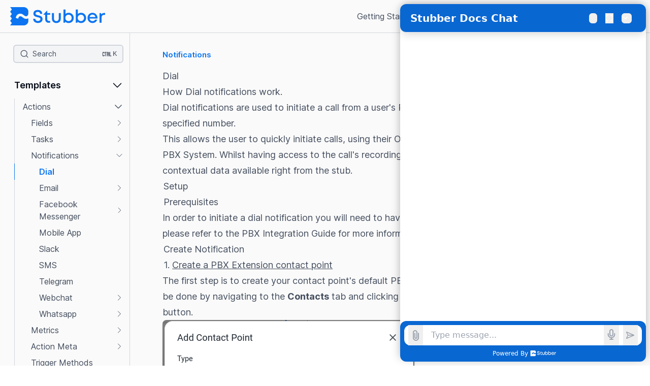

--- FILE ---
content_type: text/html; charset=utf-8
request_url: https://docs.stubber.com/docs/templates/actions/notifications/dial
body_size: 16851
content:
<!doctype html>
<html lang="en">
  <head>
    <meta charset="utf-8" />
    <link rel="icon" href="../../../../favicon.png" />
    <meta name="viewport" content="width=device-width, initial-scale=1" />

    <script>
      const key = "svelteness::color-scheme";
      const scheme = localStorage[key];
      const prefersDark = window.matchMedia("(prefers-color-scheme: dark)").matches;
      if (scheme === "dark" || (scheme !== "light" && prefersDark)) {
        document.documentElement.classList.add("dark");
      } else {
        document.documentElement.classList.remove("dark");
      }
    </script>
    <script src="https://kit.fontawesome.com/ba8f900615.js" crossorigin="anonymous"></script>
    
		<link href="../../../../_app/immutable/assets/0.CD_EfAu3.css" rel="stylesheet">
		<link href="../../../../_app/immutable/assets/CodeFence.CokkX8f9.css" rel="stylesheet">
		<link href="../../../../_app/immutable/assets/CodeFence.COWcVMHU.css" rel="stylesheet">
		<link rel="modulepreload" href="../../../../_app/immutable/entry/start.DcvKbKjN.js">
		<link rel="modulepreload" href="../../../../_app/immutable/chunks/Do5c4ra6.js">
		<link rel="modulepreload" href="../../../../_app/immutable/chunks/B4wKTqrs.js">
		<link rel="modulepreload" href="../../../../_app/immutable/chunks/CYgJF_JY.js">
		<link rel="modulepreload" href="../../../../_app/immutable/chunks/grEAI_3c.js">
		<link rel="modulepreload" href="../../../../_app/immutable/entry/app.B8VmDQ-m.js">
		<link rel="modulepreload" href="../../../../_app/immutable/chunks/C1FmrZbK.js">
		<link rel="modulepreload" href="../../../../_app/immutable/chunks/IHki7fMi.js">
		<link rel="modulepreload" href="../../../../_app/immutable/nodes/0.CoquYQNW.js">
		<link rel="modulepreload" href="../../../../_app/immutable/chunks/CXFBxDig.js">
		<link rel="modulepreload" href="../../../../_app/immutable/chunks/B3bbYSIL.js">
		<link rel="modulepreload" href="../../../../_app/immutable/chunks/DRdAh88C.js">
		<link rel="modulepreload" href="../../../../_app/immutable/chunks/eZNuR_GX.js">
		<link rel="modulepreload" href="../../../../_app/immutable/chunks/B-dksMZM.js">
		<link rel="modulepreload" href="../../../../_app/immutable/chunks/u4lbcomw.js">
		<link rel="modulepreload" href="../../../../_app/immutable/nodes/150.D17JoZtp.js">
		<link rel="modulepreload" href="../../../../_app/immutable/chunks/BNVTUrY7.js">
		<link rel="modulepreload" href="../../../../_app/immutable/chunks/MRzqX3EI.js">
		<link rel="modulepreload" href="../../../../_app/immutable/chunks/j052bZpw.js">
		<link rel="modulepreload" href="../../../../_app/immutable/chunks/Dnl1NJrq.js">
		<link rel="modulepreload" href="../../../../_app/immutable/chunks/CB2KnGiK.js"><title>Dial | Stubber Docs</title><!-- HEAD_svelte-1fyamzz_START --><script type="module" src="https://webchat.notifications.stubber.com/v2/client/index.js" data-svelte-h="svelte-1rczvz0"></script> <meta name="description" content="How Dial notifications work"><script data-svelte-h="svelte-rhdpyc">//will be called before any webchat message is sent to the server
    function hook_page_state(message_obj) {
      console.log("starting hook_page_state");

      var page_details = page_details_loader.load();
      console.log("page_details", page_details);
      message_obj.control_event = {
        chat_environment: {
          app: "docs",
        },
        docs: page_details,
      };

      console.log("hook_page_state", message_obj);

      return message_obj;
    }</script><!-- HEAD_svelte-1fyamzz_END -->
  </head>
  <body data-sveltekit-preload-data="hover">
    <div style="display: contents">   <div class="kit-docs bg-body text-inverse min-h-full min-w-full h-full transition-transform duration-150 ease-out" style="font-family: var(--kd-font-family-sans, inherit); --kd--navbar-height: calc(var(--kd-navbar-height) + var(--kd-breadcrumbs-height));"><div class="fixed top-0 z-30 w-full flex-none transform-gpu transition-transform duration-150 ease-out blur-bg translate-y-0" style="border-bottom: var(--kd-navbar-border-bottom);"><div class="flex w-full flex-col items-center justify-center mx-auto max-w-[var(--kd-navbar-max-width)] p-[var(--kd-navbar-padding)] h-[var(--kd--navbar-height)]"><div class="flex w-full items-center"><div class="logo svelte-3j32or" slot="navbar-left"> <a class="group transform-gpu text-base font-medium transition-transform hover:scale-105 text-soft hover:text-inverse" href="/"> <span class="inline-block transform transition-transform duration-100 group-hover:translate-x-0"><!-- HTML_TAG_START --><?xml version="1.0" encoding="UTF-8"?><svg id="a" xmlns="http://www.w3.org/2000/svg" viewBox="0 0 442.9 85.04"><defs><style>.b{fill:#0c74f1;}</style></defs><path class="b" d="M25.87,49.78l11.14,4.34c1.72-6.99,4.81-11.61,10.42-11.61,9.36,0,13.54,12.08,26.99,12.08,2.96,0,6.8-.53,10.49-2.53v11.73c0,11.74-9.51,21.25-21.25,21.25H0l7.93-10.64L0,63.79l7.9-10.64L0,42.54l7.93-10.64L0,21.28,7.93,10.64,0,0H63.63c11.75,0,21.28,9.53,21.28,21.28v6.47c0,2.91-.55,5.82-1.8,8.44-1.88,3.94-4.63,6.35-8.62,6.35-9.39,0-13.58-12.05-26.99-12.05-6.8,0-18.04,2.78-21.63,19.29Z"/><g><path class="b" d="M107.53,54.35h9.78c0,6.57,5.41,10.2,12.29,10.2,6.25,0,11.6-3.28,11.6-8.69,0-5.85-6.29-7.32-13.37-8.99-8.99-2.18-19.31-4.66-19.31-16.79,0-10.6,8.03-16.86,20.55-16.86s20.29,6.94,20.29,18.02h-9.53c0-5.86-4.84-9.03-10.98-9.03s-10.7,2.68-10.7,7.46c0,5.43,6.04,6.9,13.01,8.57,9.14,2.27,19.89,4.88,19.89,17.51,0,11.75-9.49,18-21.38,18-13.18,0-22.16-7.4-22.16-19.4Z"/><path class="b" d="M186.58,64.39v8.46h-6.93c-9.93,0-16.05-6.13-16.05-16.14v-21.2h-8.11v-1.8l15.76-16.76h1.58v10.58h13.49v7.98h-13.41v20.47c0,5.4,3.01,8.41,8.49,8.41h5.17Z"/><path class="b" d="M194.91,53.72V27.53h9.32v24.88c0,7.87,4.3,12.65,11.3,12.65s11.27-4.86,11.27-12.65V27.53h9.32v26.19c0,12.19-8.08,20.24-20.59,20.24s-20.61-8.05-20.61-20.24Z"/><path class="b" d="M296.47,50.19c0,13.58-9.83,23.76-23.56,23.76-6.36,0-11.93-2.33-16-6.25l-1.2,5.14h-7.05V11.28h9.32V31.69c3.96-3.33,9.11-5.27,14.93-5.27,13.73,0,23.56,10.12,23.56,23.77Zm-9.51,0c0-8.54-6.24-14.87-14.79-14.87s-14.85,6.39-14.85,14.87,6.3,14.85,14.85,14.85,14.79-6.33,14.79-14.85Z"/><path class="b" d="M354.22,50.19c0,13.58-9.83,23.76-23.56,23.76-6.36,0-11.93-2.33-16-6.25l-1.2,5.14h-7.05V11.28h9.32V31.69c3.96-3.33,9.11-5.27,14.93-5.27,13.73,0,23.56,10.12,23.56,23.77Zm-9.51,0c0-8.54-6.24-14.87-14.79-14.87s-14.85,6.39-14.85,14.87,6.3,14.85,14.85,14.85,14.79-6.33,14.79-14.85Z"/><path class="b" d="M407.21,50.3c0,1.02-.08,2.04-.19,3.06h-36.79c1.16,7.35,6.45,11.86,13.87,11.86,5.42,0,9.8-2.5,12.2-6.64h9.81c-3.61,9.57-11.88,15.37-22,15.37-13.25,0-23.29-10.23-23.29-23.76s10.01-23.77,23.29-23.77,23.11,10.68,23.11,23.87h0Zm-23.11-15.46c-7.01,0-12.11,4.23-13.64,10.95h27.41c-1.67-6.88-6.86-10.95-13.77-10.95h0Z"/><path class="b" d="M442.9,27.28v8.8h-4.92c-7.71,0-11.55,4.39-11.55,12.6v24.17h-9.32V27.53h6.3l1.58,6.19c3.24-4.3,7.69-6.44,13.88-6.44h4.03Z"/></g></svg><!-- HTML_TAG_END --></span> </a></div>  <div class="flex-1"></div> <div class="992:hidden -mr-2 flex items-center"> <div class="border-border bg-elevate 992:flex hidden w-full items-center rounded-md border py-2 px-3 text-sm" data-svelte-h="svelte-1pst7d7"><div class="flex flex-1 items-center"><svg width="16" height="16" class="DocSearch-Search-Icon" viewBox="0 0 20 20"><path d="M14.386 14.386l4.0877 4.0877-4.0877-4.0877c-2.9418 2.9419-7.7115 2.9419-10.6533 0-2.9419-2.9418-2.9419-7.7115 0-10.6533 2.9418-2.9419 7.7115-2.9419 10.6533 0 2.9419 2.9418 2.9419 7.7115 0 10.6533z" stroke="currentColor" fill="none" fill-rule="evenodd" stroke-linecap="round" stroke-linejoin="round"></path><span class="text-sm text-soft font-normal">Search</span></svg></div> <span class="text-soft flex space-x-0.5 font-mono font-medium"><span class="text-[17px]">⌘</span> <span class="text-[14px]">K</span></span></div> <div class="text-soft 992:hidden flex h-12 w-12 items-center justify-center rounded-sm border-0" data-svelte-h="svelte-1rii3nd"><svg width="20" height="20" class="DocSearch-Search-Icon" viewBox="0 0 20 20"><path d="M14.386 14.386l4.0877 4.0877-4.0877-4.0877c-2.9418 2.9419-7.7115 2.9419-10.6533 0-2.9419-2.9418-2.9419-7.7115 0-10.6533 2.9418-2.9419 7.7115-2.9419 10.6533 0 2.9419 2.9418 2.9419 7.7115 0 10.6533z" stroke="currentColor" fill="none" fill-rule="evenodd" stroke-linecap="round" stroke-linejoin="round"></path></svg></div>  <div class="not-prose relative inline-block text-left"><button id="popover-button-94" type="button" class="inline-flex w-full justify-center rounded-md p-2 text-lg font-medium transform-gpu transition-transform hover:scale-[1.025] text-soft hover:text-inverse" aria-controls="popover-94" aria-expanded="false" aria-haspopup="true"><svg viewBox="0 0 24 24" width="30" height="30"><!-- HTML_TAG_START --><path fill="currentColor" d="M18 18v2H6v-2zm3-7v2H3v-2zm-3-7v2H6V4z"/><!-- HTML_TAG_END --></svg> <span class="sr-only">Main navigation menu</span> </button> <div class="pointer-events-auto fixed top-0 left-0 z-40 backdrop-blur-sm backdrop-filter transition-opacity duration-75 bg-body/20 dark:bg-body/60 h-screen w-screen invisible opacity-0"></div> <div id="popover-94" class="absolute -top-4 -left-1/2 z-50 min-w-[340px] origin-top-right p-5 pt-4 duration-100 ease-in-out opacity-0 scale-95 pointer-events-none" tabindex="-1" role="dialog"><div class="bg-elevate border-border flex min-h-[60px] flex-col overflow-hidden rounded-md border-[1.5px]"><div class="z-20 flex items-center"><div class="flex-1"></div> <button class="text-soft hover:text-inverse mt-[0.125rem] mr-[0.125rem] p-4 pointer-events-none"><svg viewBox="0 0 24 24" width="28" height="28"><!-- HTML_TAG_START --><path fill="currentColor" d="m12 10.587l4.95-4.95l1.414 1.414l-4.95 4.95l4.95 4.95l-1.415 1.414l-4.95-4.95l-4.949 4.95l-1.414-1.415l4.95-4.95l-4.95-4.95L7.05 5.638z"/><!-- HTML_TAG_END --></svg> <span class="sr-only" data-svelte-h="svelte-1pewzs3">Close</span></button></div> <div class="-mt-[2.5rem] px-4 pt-8 pb-6">  <section class="flex flex-col items-start"><h1 class="mb-6 text-xl font-medium">Links</h1> <nav><ul><li class="mt-4 first:mt-0 992:mt-0"><a class="text-soft text-base hover:font-medium font-base hover:underline hover:text-brand" href="/getting-started">Getting Started</a></li><li class="mt-4 first:mt-0 992:mt-0"><a class="text-soft text-base hover:font-medium font-base hover:underline hover:text-brand" href="/docs">Documentation</a></li><li class="mt-4 first:mt-0 992:mt-0"><a class="text-soft text-base hover:font-medium font-base hover:underline hover:text-brand" href="/faq">FAQ</a></li><li class="mt-4 first:mt-0 992:mt-0"><a class="text-soft text-base hover:font-medium font-base hover:underline hover:text-brand" href="/tutorials">Tutorials</a></li><li class="mt-4 first:mt-0 992:mt-0"><a class="text-soft text-base hover:font-medium font-base hover:underline hover:text-brand" href="https://forum.stubber.com" target="_blank">Forum</a></li></ul></nav></section>   <hr class="my-6 h-2 w-full border-t border-dashed border-border"> <section class="flex flex-col items-start"><h1 class="mb-6 text-xl font-medium">Options</h1> <div class="flex flex-col space-y-6">  <div class="flex items-center">Theme

              <label class="relative ml-4 flex items-center border border-border px-4 py-1 rounded-md focus-within:ring-2" style="--tw-ring-color: var(--kd-color-focus);"><span class="sr-only">Theme</span> System <svg viewBox="0 0 24 24" width="20" height="20" class="ml-1"><!-- HTML_TAG_START --><path fill="currentColor" d="m12 14l-4-4h8z"/><!-- HTML_TAG_END --></svg> <select class="absolute inset-0 appearance-none opacity-0"><option value="light">Light</option><option value="dark">Dark</option><option value="system">System</option></select></label></div></div></section>  </div></div></div></div></div> <div class="992:flex 992:items-center hidden"><nav><ul class="flex items-center space-x-8"><li class="mt-4 first:mt-0 992:mt-0"><a class="text-soft text-base hover:font-medium font-base hover:underline hover:text-brand" href="/getting-started">Getting Started</a></li><li class="mt-4 first:mt-0 992:mt-0"><a class="text-soft text-base hover:font-medium font-base hover:underline hover:text-brand" href="/docs">Documentation</a></li><li class="mt-4 first:mt-0 992:mt-0"><a class="text-soft text-base hover:font-medium font-base hover:underline hover:text-brand" href="/faq">FAQ</a></li><li class="mt-4 first:mt-0 992:mt-0"><a class="text-soft text-base hover:font-medium font-base hover:underline hover:text-brand" href="/tutorials">Tutorials</a></li><li class="mt-4 first:mt-0 992:mt-0"><a class="text-soft text-base hover:font-medium font-base hover:underline hover:text-brand" href="https://forum.stubber.com" target="_blank">Forum</a></li></ul></nav>   <div class="hidden 992:flex items-center ml-6">  <button class="min-w-[40px] min-h-[40px] flex items-center justify-center p-2 transform-gpu rounded-md border-0 transition-transform hover:scale-[1.1]"><svg viewBox="0 0 24 24" width="20" height="20"><!-- HTML_TAG_START --><path fill="currentColor" d="M12 18a6 6 0 1 1 0-12a6 6 0 0 1 0 12M11 1h2v3h-2zm0 19h2v3h-2zM3.515 4.929l1.414-1.414L7.05 5.636L5.636 7.05zM16.95 18.364l1.414-1.414l2.121 2.121l-1.414 1.414zm2.121-14.85l1.414 1.415l-2.121 2.121l-1.414-1.414zM5.636 16.95l1.414 1.414l-2.121 2.121l-1.414-1.414zM23 11v2h-3v-2zM4 11v2H1v-2z"/><!-- HTML_TAG_END --></svg> <span class="sr-only">Color Scheme</span></button></div></div></div> <div class="border-border 992:hidden flex w-full items-center mt-4 pt-4 border-t"><button id="main-sidebar-button" type="button" class="text-soft hover:text-inverse inline-flex justify-center rounded-md p-2 text-sm font-medium" aria-controls="main-sidebar" aria-expanded="false" aria-haspopup="true"><span class="sr-only">Open main sidebar</span> <svg viewBox="0 0 24 24" width="28" height="28"><!-- HTML_TAG_START --><path fill="currentColor" d="M21 18v2H3v-2zM17 3.5l5 5l-5 5zM12 11v2H3v-2zm0-7v2H3V4z"/><!-- HTML_TAG_END --></svg></button> <ol class="text-md text-soft flex items-center whitespace-nowrap leading-6 mt-px ml-2.5"><li class="flex items-center">Notifications <svg viewBox="0 0 24 24" width="16" height="16" class="mx-1"><!-- HTML_TAG_START --><path fill="currentColor" d="m13.172 12l-4.95-4.95l1.414-1.413L16 12l-6.364 6.364l-1.414-1.415z"/><!-- HTML_TAG_END --></svg></li> <li class="truncate font-semibold text-slate-900 dark:text-slate-200">Dial</li></ol></div>  </div></div> <div class="mx-auto w-full flex flex-row min-h-full max-w-[var(--kd-content-max-width)] pt-[var(--kd--navbar-height)] z-20"><aside id="main-sidebar" class="sidebar self-start fixed top-0 left-0 transform bg-body z-50 border-border border-r scrollbar -translate-x-full transform transition-transform duration-200 ease-out will-change-transform max-h-screen min-h-screen min-w-[var(--kd-sidebar-min-width)] max-w-[var(--kd-sidebar-max-width)] 992:translate-x-0 922:block 992:sticky 992:z-0 overflow-y-auto p-[var(--kd-sidebar-padding)] 992:top-[var(--kd--navbar-height)] 992:min-h-[calc(100vh-var(--kd--navbar-height))] 992:max-h-[calc(100vh-var(--kd--navbar-height))]" role="dialog" aria-modal="true" style=""><div class="992:hidden sticky top-0 left-0 flex items-center"><div class="flex-1"></div> <button class="text-soft hover:text-inverse p-4 -mx-6 pointer-events-none"><svg viewBox="0 0 24 24" width="24" height="24"><!-- HTML_TAG_START --><path fill="currentColor" d="m12 10.587l4.95-4.95l1.414 1.414l-4.95 4.95l4.95 4.95l-1.415 1.414l-4.95-4.95l-4.949 4.95l-1.414-1.415l4.95-4.95l-4.95-4.95L7.05 5.638z"/><!-- HTML_TAG_END --></svg> <span class="sr-only" data-svelte-h="svelte-13q18xv">Close sidebar</span></button></div> <nav class="992:px-1 scrollbar"><div class="pointer-events-none sticky top-0 z-0 -ml-0.5 min-h-[80px]"><div class="992:h-6 bg-body"></div> <div class="bg-body pointer-events-auto relative"><div class="992:block hidden"> <div class="border-border bg-elevate 992:flex hidden w-full items-center rounded-md border py-2 px-3 text-sm" data-svelte-h="svelte-1pst7d7"><div class="flex flex-1 items-center"><svg width="16" height="16" class="DocSearch-Search-Icon" viewBox="0 0 20 20"><path d="M14.386 14.386l4.0877 4.0877-4.0877-4.0877c-2.9418 2.9419-7.7115 2.9419-10.6533 0-2.9419-2.9418-2.9419-7.7115 0-10.6533 2.9418-2.9419 7.7115-2.9419 10.6533 0 2.9419 2.9418 2.9419 7.7115 0 10.6533z" stroke="currentColor" fill="none" fill-rule="evenodd" stroke-linecap="round" stroke-linejoin="round"></path><span class="text-sm text-soft font-normal">Search</span></svg></div> <span class="text-soft flex space-x-0.5 font-mono font-medium"><span class="text-[17px]">⌘</span> <span class="text-[14px]">K</span></span></div> <div class="text-soft 992:hidden flex h-12 w-12 items-center justify-center rounded-sm border-0" data-svelte-h="svelte-1rii3nd"><svg width="20" height="20" class="DocSearch-Search-Icon" viewBox="0 0 20 20"><path d="M14.386 14.386l4.0877 4.0877-4.0877-4.0877c-2.9418 2.9419-7.7115 2.9419-10.6533 0-2.9419-2.9418-2.9419-7.7115 0-10.6533 2.9418-2.9419 7.7115-2.9419 10.6533 0 2.9419 2.9418 2.9419 7.7115 0 10.6533z" stroke="currentColor" fill="none" fill-rule="evenodd" stroke-linecap="round" stroke-linejoin="round"></path></svg></div>  </div></div> <div class="from-body h-8 bg-gradient-to-b"></div></div>  <ul class="pb-28 992:pb-0"><div class="text-lg font-semibold  pt-8 "><div class="flex justify-between items-center  pb-3" style="" role="button">    <a style="padding-left: 0rem;" href="/docs/concepts">Concepts </a>  <svg xmlns="http://www.w3.org/2000/svg" fill="none" viewBox="0 0 24 24" stroke-width="1.5" stroke="currentColor" class="w-6 h-6"><path stroke-linecap="round" stroke-linejoin="round" d="m19.5 8.25-7.5 7.5-7.5-7.5"></path></svg></div> <div class="text-base font-normal border-l border-border"><div class="flex justify-between items-center text-soft font-normal border-l border-border -ml-px hover:border-inverse py-1" style="" role="button">    <a style="padding-left: 1rem;" href="/docs/concepts/overview">Overview </a> </div> </div> <div class="text-base font-normal border-l border-border"><div class="flex justify-between items-center text-soft font-normal border-l border-border -ml-px hover:border-inverse py-1" style="" role="button">    <a style="padding-left: 1rem;" href="/docs/concepts/stubber-framework">The Stubber Framework </a> </div> </div> <div class="text-base font-normal border-l border-border"><div class="flex justify-between items-center text-soft font-normal border-l border-border -ml-px hover:border-inverse py-1" style="" role="button">    <a style="padding-left: 1rem;" href="/docs/concepts/templates-and-stubs">Templates and Stubs </a> <svg xmlns="http://www.w3.org/2000/svg" fill="none" viewBox="0 0 24 24" stroke-width="1.5" stroke="currentColor" class="w-5 h-5"><path stroke-linecap="round" stroke-linejoin="round" d="m8.25 4.5 7.5 7.5-7.5 7.5"></path></svg> </div> </div> <div class="text-base font-normal border-l border-border"><div class="flex justify-between items-center text-soft font-normal border-l border-border -ml-px hover:border-inverse py-1" style="" role="button">    <a style="padding-left: 1rem;" href="/docs/concepts/template-structure">Template Structure </a> <svg xmlns="http://www.w3.org/2000/svg" fill="none" viewBox="0 0 24 24" stroke-width="1.5" stroke="currentColor" class="w-5 h-5"><path stroke-linecap="round" stroke-linejoin="round" d="m8.25 4.5 7.5 7.5-7.5 7.5"></path></svg> </div> </div> <div class="text-base font-normal border-l border-border"><div class="flex justify-between items-center text-soft font-normal border-l border-border -ml-px hover:border-inverse py-1" style="" role="button">    <a style="padding-left: 1rem;" href="/docs/concepts/states-actions">States and Actions </a> <svg xmlns="http://www.w3.org/2000/svg" fill="none" viewBox="0 0 24 24" stroke-width="1.5" stroke="currentColor" class="w-5 h-5"><path stroke-linecap="round" stroke-linejoin="round" d="m8.25 4.5 7.5 7.5-7.5 7.5"></path></svg> </div> </div> <div class="text-base font-normal border-l border-border"><div class="flex justify-between items-center text-soft font-normal border-l border-border -ml-px hover:border-inverse py-1" style="" role="button">    <a style="padding-left: 1rem;" href="/docs/concepts/naming-conventions">Naming Conventions </a> </div> </div> <div class="text-base font-normal border-l border-border"><div class="flex justify-between items-center text-soft font-normal border-l border-border -ml-px hover:border-inverse py-1" style="" role="button">    <a style="padding-left: 1rem;" href="/docs/concepts/action-execution">Action Execution </a> </div> </div> <div class="text-base font-normal border-l border-border"><div class="flex justify-between items-center text-soft font-normal border-l border-border -ml-px hover:border-inverse py-1" style="" role="button">    <a style="padding-left: 1rem;" href="/docs/concepts/state-hooks">State Hooks </a> </div> </div> <div class="text-base font-normal border-l border-border"><div class="flex justify-between items-center text-soft font-normal border-l border-border -ml-px hover:border-inverse py-1" style="" role="button">    <a style="padding-left: 1rem;" href="/docs/concepts/template-inheritance">Template Inheritance </a> <svg xmlns="http://www.w3.org/2000/svg" fill="none" viewBox="0 0 24 24" stroke-width="1.5" stroke="currentColor" class="w-5 h-5"><path stroke-linecap="round" stroke-linejoin="round" d="m8.25 4.5 7.5 7.5-7.5 7.5"></path></svg> </div> </div> <div class="text-base font-normal border-l border-border"><div class="flex justify-between items-center text-soft font-normal border-l border-border -ml-px hover:border-inverse py-1" style="" role="button">    <a style="padding-left: 1rem;" href="/docs/concepts/contacts">Contacts </a> </div> </div> <div class="text-base font-normal border-l border-border"><div class="flex justify-between items-center text-soft font-normal border-l border-border -ml-px hover:border-inverse py-1" style="" role="button">    <a style="padding-left: 1rem;" href="/docs/concepts/contact-lists">Contact Lists </a> </div> </div> <div class="text-base font-normal border-l border-border"><div class="flex justify-between items-center text-soft font-normal border-l border-border -ml-px hover:border-inverse py-1" style="" role="button">    <a style="padding-left: 1rem;" href="/docs/concepts/teams-and-permissions">Teams and Permissions </a> </div> </div> <div class="text-base font-normal border-l border-border"><div class="flex justify-between items-center text-soft font-normal border-l border-border -ml-px hover:border-inverse py-1" style="" role="button">    <a style="padding-left: 1rem;" href="/docs/concepts/responsibility-and-accountability">Responsibility and Accountability </a> </div> </div> <div class="text-base font-normal border-l border-border"><div class="flex justify-between items-center text-soft font-normal border-l border-border -ml-px hover:border-inverse py-1" style="" role="button">    <a style="padding-left: 1rem;" href="/docs/concepts/substitution">Variable Substitution </a> <svg xmlns="http://www.w3.org/2000/svg" fill="none" viewBox="0 0 24 24" stroke-width="1.5" stroke="currentColor" class="w-5 h-5"><path stroke-linecap="round" stroke-linejoin="round" d="m8.25 4.5 7.5 7.5-7.5 7.5"></path></svg> </div> </div> <div class="text-base font-normal border-l border-border"><div class="flex justify-between items-center text-soft font-normal border-l border-border -ml-px hover:border-inverse py-1" style="" role="button">    <a style="padding-left: 1rem;" href="/docs/concepts/lid">LIDs </a> </div> </div> <div class="text-base font-normal border-l border-border"><div class="flex justify-between items-center text-soft font-normal border-l border-border -ml-px hover:border-inverse py-1" style="" role="button">    <a style="padding-left: 1rem;" href="/docs/concepts/webhooks">Webhooks </a> </div> </div> <div class="text-base font-normal border-l border-border"><div class="flex justify-between items-center text-soft font-normal border-l border-border -ml-px hover:border-inverse py-1" style="" role="button">    <a style="padding-left: 1rem;" href="/docs/concepts/conditions">Conditions </a> </div> </div> <div class="text-base font-normal border-l border-border"><div class="flex justify-between items-center text-soft font-normal border-l border-border -ml-px hover:border-inverse py-1" style="" role="button">    <a style="padding-left: 1rem;" href="/docs/concepts/credentials">Credentials </a> </div> </div> <div class="text-base font-normal border-l border-border"><div class="flex justify-between items-center text-soft font-normal border-l border-border -ml-px hover:border-inverse py-1" style="" role="button">    <a style="padding-left: 1rem;" href="/docs/concepts/stubbucks">Stubbucks </a> </div> </div> <div class="text-base font-normal border-l border-border"><div class="flex justify-between items-center text-soft font-normal border-l border-border -ml-px hover:border-inverse py-1" style="" role="button">    <a style="padding-left: 1rem;" href="/docs/concepts/library-examples">Libraries </a> </div> </div> <div class="text-base font-normal border-l border-border"><div class="flex justify-between items-center text-soft font-normal border-l border-border -ml-px hover:border-inverse py-1" style="" role="button">    <a style="padding-left: 1rem;" href="/docs/concepts/stubsession">Stub Session </a> </div> </div> <div class="text-base font-normal border-l border-border"><div class="flex justify-between items-center text-soft font-normal border-l border-border -ml-px hover:border-inverse py-1" style="" role="button">    <a style="padding-left: 1rem;" href="/docs/concepts/data-structures">Data Structures </a> </div> </div> <div class="text-base font-normal border-l border-border"><div class="flex justify-between items-center text-soft font-normal border-l border-border -ml-px hover:border-inverse py-1" style="" role="button">    <a style="padding-left: 1rem;" href="/docs/concepts/program">Program </a> </div> </div> <div class="text-base font-normal border-l border-border"><div class="flex justify-between items-center text-soft font-normal border-l border-border -ml-px hover:border-inverse py-1" style="" role="button">    <a style="padding-left: 1rem;" href="/docs/concepts/knowledge-libraries">Knowledge Library Articles </a> </div> </div> <div class="text-base font-normal border-l border-border"><div class="flex justify-between items-center text-soft font-normal border-l border-border -ml-px hover:border-inverse py-1" style="" role="button">    <a style="padding-left: 1rem;" href="/docs/concepts/virtual-worker">Virtual Worker </a> </div> </div> <div class="text-base font-normal border-l border-border"><div class="flex justify-between items-center text-soft font-normal border-l border-border -ml-px hover:border-inverse py-1" style="" role="button">    <a style="padding-left: 1rem;" href="/docs/concepts/short-urls">Short URLs </a> </div> </div> <div class="text-base font-normal border-l border-border"><div class="flex justify-between items-center text-soft font-normal border-l border-border -ml-px hover:border-inverse py-1" style="" role="button">    <a style="padding-left: 1rem;" href="/docs/concepts/stubref-concept">Stubref </a> </div> </div> <div class="text-base font-normal border-l border-border"><div class="flex justify-between items-center text-soft font-normal border-l border-border -ml-px hover:border-inverse py-1" style="" role="button">    <a style="padding-left: 1rem;" href="/docs/concepts/Orgs">Orgs </a> </div> </div> </div>  <div class="text-lg font-semibold  pt-8 "><div class="flex justify-between items-center  pb-3" style="" role="button">    <a style="padding-left: 0rem;" href="/docs/templates">Templates </a>  <svg xmlns="http://www.w3.org/2000/svg" fill="none" viewBox="0 0 24 24" stroke-width="1.5" stroke="currentColor" class="w-6 h-6"><path stroke-linecap="round" stroke-linejoin="round" d="m19.5 8.25-7.5 7.5-7.5-7.5"></path></svg></div> <div class="text-base font-normal border-l border-border"><div class="flex justify-between items-center text-soft font-normal border-l border-border -ml-px hover:border-inverse py-1" style="" role="button">    <a style="padding-left: 1rem;" href="/docs/templates/actions">Actions </a>  <svg xmlns="http://www.w3.org/2000/svg" fill="none" viewBox="0 0 24 24" stroke-width="1.5" stroke="currentColor" class="w-5 h-5"><path stroke-linecap="round" stroke-linejoin="round" d="m19.5 8.25-7.5 7.5-7.5-7.5"></path></svg></div> <div class="text-base font-normal "><div class="flex justify-between items-center text-soft font-normal border-l border-border -ml-px hover:border-inverse py-1" style="" role="button">    <a style="padding-left: 2rem;" href="/docs/templates/actions/fields">Fields </a> <svg xmlns="http://www.w3.org/2000/svg" fill="none" viewBox="0 0 24 24" stroke-width="1.5" stroke="currentColor" class="w-4 h-4"><path stroke-linecap="round" stroke-linejoin="round" d="m8.25 4.5 7.5 7.5-7.5 7.5"></path></svg> </div> </div> <div class="text-base font-normal "><div class="flex justify-between items-center text-soft font-normal border-l border-border -ml-px hover:border-inverse py-1" style="" role="button">    <a style="padding-left: 2rem;" href="/docs/templates/actions/tasks">Tasks </a> <svg xmlns="http://www.w3.org/2000/svg" fill="none" viewBox="0 0 24 24" stroke-width="1.5" stroke="currentColor" class="w-4 h-4"><path stroke-linecap="round" stroke-linejoin="round" d="m8.25 4.5 7.5 7.5-7.5 7.5"></path></svg> </div> </div> <div class="text-base font-normal "><div class="flex justify-between items-center text-soft font-normal border-l border-border -ml-px hover:border-inverse py-1" style="" role="button">    <a style="padding-left: 2rem;" href="/docs/templates/actions/notifications">Notifications </a>  <svg xmlns="http://www.w3.org/2000/svg" fill="none" viewBox="0 0 24 24" stroke-width="1.5" stroke="currentColor" class="w-4 h-4"><path stroke-linecap="round" stroke-linejoin="round" d="m19.5 8.25-7.5 7.5-7.5-7.5"></path></svg></div> <div class="text-base font-normal "><div class="flex justify-between items-center text-brand font-semibold border-l border-border -ml-px hover:border-inverse py-1" style="border-color: var(--kd-sidebar-border-active);" role="button">    <a style="padding-left: 3rem;" href="/docs/templates/actions/notifications/dial">Dial </a> </div> </div> <div class="text-base font-normal "><div class="flex justify-between items-center text-soft font-normal border-l border-border -ml-px hover:border-inverse py-1" style="" role="button">    <a style="padding-left: 3rem;" href="/docs/templates/actions/notifications/email">Email </a> <svg xmlns="http://www.w3.org/2000/svg" fill="none" viewBox="0 0 24 24" stroke-width="1.5" stroke="currentColor" class="w-4 h-4"><path stroke-linecap="round" stroke-linejoin="round" d="m8.25 4.5 7.5 7.5-7.5 7.5"></path></svg> </div> </div> <div class="text-base font-normal "><div class="flex justify-between items-center text-soft font-normal border-l border-border -ml-px hover:border-inverse py-1" style="" role="button">    <a style="padding-left: 3rem;" href="/docs/templates/actions/notifications/facebook-messenger">Facebook Messenger </a> <svg xmlns="http://www.w3.org/2000/svg" fill="none" viewBox="0 0 24 24" stroke-width="1.5" stroke="currentColor" class="w-4 h-4"><path stroke-linecap="round" stroke-linejoin="round" d="m8.25 4.5 7.5 7.5-7.5 7.5"></path></svg> </div> </div> <div class="text-base font-normal "><div class="flex justify-between items-center text-soft font-normal border-l border-border -ml-px hover:border-inverse py-1" style="" role="button">    <a style="padding-left: 3rem;" href="/docs/templates/actions/notifications/mobile-app">Mobile App </a> </div> </div> <div class="text-base font-normal "><div class="flex justify-between items-center text-soft font-normal border-l border-border -ml-px hover:border-inverse py-1" style="" role="button">    <a style="padding-left: 3rem;" href="/docs/templates/actions/notifications/slack">Slack </a> </div> </div> <div class="text-base font-normal "><div class="flex justify-between items-center text-soft font-normal border-l border-border -ml-px hover:border-inverse py-1" style="" role="button">    <a style="padding-left: 3rem;" href="/docs/templates/actions/notifications/sms">SMS </a> </div> </div> <div class="text-base font-normal "><div class="flex justify-between items-center text-soft font-normal border-l border-border -ml-px hover:border-inverse py-1" style="" role="button">    <a style="padding-left: 3rem;" href="/docs/templates/actions/notifications/telegram">Telegram </a> </div> </div> <div class="text-base font-normal "><div class="flex justify-between items-center text-soft font-normal border-l border-border -ml-px hover:border-inverse py-1" style="" role="button">    <a style="padding-left: 3rem;" href="/docs/templates/actions/notifications/webchat">Webchat </a> <svg xmlns="http://www.w3.org/2000/svg" fill="none" viewBox="0 0 24 24" stroke-width="1.5" stroke="currentColor" class="w-4 h-4"><path stroke-linecap="round" stroke-linejoin="round" d="m8.25 4.5 7.5 7.5-7.5 7.5"></path></svg> </div> </div> <div class="text-base font-normal "><div class="flex justify-between items-center text-soft font-normal border-l border-border -ml-px hover:border-inverse py-1" style="" role="button">    <a style="padding-left: 3rem;" href="/docs/templates/actions/notifications/whatsapp">Whatsapp </a> <svg xmlns="http://www.w3.org/2000/svg" fill="none" viewBox="0 0 24 24" stroke-width="1.5" stroke="currentColor" class="w-4 h-4"><path stroke-linecap="round" stroke-linejoin="round" d="m8.25 4.5 7.5 7.5-7.5 7.5"></path></svg> </div> </div> </div> <div class="text-base font-normal "><div class="flex justify-between items-center text-soft font-normal border-l border-border -ml-px hover:border-inverse py-1" style="" role="button">    <a style="padding-left: 2rem;" href="/docs/templates/actions/metrics">Metrics </a> <svg xmlns="http://www.w3.org/2000/svg" fill="none" viewBox="0 0 24 24" stroke-width="1.5" stroke="currentColor" class="w-4 h-4"><path stroke-linecap="round" stroke-linejoin="round" d="m8.25 4.5 7.5 7.5-7.5 7.5"></path></svg> </div> </div> <div class="text-base font-normal "><div class="flex justify-between items-center text-soft font-normal border-l border-border -ml-px hover:border-inverse py-1" style="" role="button">    <a style="padding-left: 2rem;" href="/docs/templates/actions/action-meta">Action Meta </a> <svg xmlns="http://www.w3.org/2000/svg" fill="none" viewBox="0 0 24 24" stroke-width="1.5" stroke="currentColor" class="w-4 h-4"><path stroke-linecap="round" stroke-linejoin="round" d="m8.25 4.5 7.5 7.5-7.5 7.5"></path></svg> </div> </div> <div class="text-base font-normal "><div class="flex justify-between items-center text-soft font-normal border-l border-border -ml-px hover:border-inverse py-1" style="" role="button">    <a style="padding-left: 2rem;" href="/docs/templates/actions/triggering">Trigger Methods </a> </div> </div> <div class="text-base font-normal "><div class="flex justify-between items-center text-soft font-normal border-l border-border -ml-px hover:border-inverse py-1" style="" role="button">    <a style="padding-left: 2rem;" href="/docs/templates/actions/action-menu-categories">Menu categories </a> </div> </div> <div class="text-base font-normal "><div class="flex justify-between items-center text-soft font-normal border-l border-border -ml-px hover:border-inverse py-1" style="" role="button">    <a style="padding-left: 2rem;" href="/docs/templates/actions/feedback">Feedback Actions </a> <svg xmlns="http://www.w3.org/2000/svg" fill="none" viewBox="0 0 24 24" stroke-width="1.5" stroke="currentColor" class="w-4 h-4"><path stroke-linecap="round" stroke-linejoin="round" d="m8.25 4.5 7.5 7.5-7.5 7.5"></path></svg> </div> </div> </div> <div class="text-base font-normal border-l border-border"><div class="flex justify-between items-center text-soft font-normal border-l border-border -ml-px hover:border-inverse py-1" style="" role="button">    <a style="padding-left: 1rem;" href="/docs/templates/states">States </a> <svg xmlns="http://www.w3.org/2000/svg" fill="none" viewBox="0 0 24 24" stroke-width="1.5" stroke="currentColor" class="w-5 h-5"><path stroke-linecap="round" stroke-linejoin="round" d="m8.25 4.5 7.5 7.5-7.5 7.5"></path></svg> </div> </div> <div class="text-base font-normal border-l border-border"><div class="flex justify-between items-center text-soft font-normal border-l border-border -ml-px hover:border-inverse py-1" style="" role="button">    <a style="padding-left: 1rem;" href="/docs/templates/branches">Branches </a> </div> </div> <div class="text-base font-normal border-l border-border"><div class="flex justify-between items-center text-soft font-normal border-l border-border -ml-px hover:border-inverse py-1" style="" role="button">    <a style="padding-left: 1rem;" href="/docs/templates/contexts">Contexts </a> <svg xmlns="http://www.w3.org/2000/svg" fill="none" viewBox="0 0 24 24" stroke-width="1.5" stroke="currentColor" class="w-5 h-5"><path stroke-linecap="round" stroke-linejoin="round" d="m8.25 4.5 7.5 7.5-7.5 7.5"></path></svg> </div> </div> <div class="text-base font-normal border-l border-border"><div class="flex justify-between items-center text-soft font-normal border-l border-border -ml-px hover:border-inverse py-1" style="" role="button">    <a style="padding-left: 1rem;" href="/docs/templates/layouts">Layouts </a> <svg xmlns="http://www.w3.org/2000/svg" fill="none" viewBox="0 0 24 24" stroke-width="1.5" stroke="currentColor" class="w-5 h-5"><path stroke-linecap="round" stroke-linejoin="round" d="m8.25 4.5 7.5 7.5-7.5 7.5"></path></svg> </div> </div> <div class="text-base font-normal border-l border-border"><div class="flex justify-between items-center text-soft font-normal border-l border-border -ml-px hover:border-inverse py-1" style="" role="button">    <a style="padding-left: 1rem;" href="/docs/templates/template-data">Template Data </a> </div> </div> </div>  <div class="text-lg font-semibold  pt-8 "><div class="flex justify-between items-center  pb-3" style="" role="button">    <a style="padding-left: 0rem;" href="/docs/stubs">Stubs </a>  <svg xmlns="http://www.w3.org/2000/svg" fill="none" viewBox="0 0 24 24" stroke-width="1.5" stroke="currentColor" class="w-6 h-6"><path stroke-linecap="round" stroke-linejoin="round" d="m19.5 8.25-7.5 7.5-7.5-7.5"></path></svg></div> <div class="text-base font-normal border-l border-border"><div class="flex justify-between items-center text-soft font-normal border-l border-border -ml-px hover:border-inverse py-1" style="" role="button">    <a style="padding-left: 1rem;" href="/docs/stubs/contact-lists">Contact Lists </a> </div> </div> <div class="text-base font-normal border-l border-border"><div class="flex justify-between items-center text-soft font-normal border-l border-border -ml-px hover:border-inverse py-1" style="" role="button">    <a style="padding-left: 1rem;" href="/docs/stubs/creating">Creating Stubs </a> <svg xmlns="http://www.w3.org/2000/svg" fill="none" viewBox="0 0 24 24" stroke-width="1.5" stroke="currentColor" class="w-5 h-5"><path stroke-linecap="round" stroke-linejoin="round" d="m8.25 4.5 7.5 7.5-7.5 7.5"></path></svg> </div> </div> <div class="text-base font-normal border-l border-border"><div class="flex justify-between items-center text-soft font-normal border-l border-border -ml-px hover:border-inverse py-1" style="" role="button">    <a style="padding-left: 1rem;" href="/docs/stubs/stub-data-structure">Stub Data Structure </a> </div> </div> </div>  <div class="text-lg font-semibold  pt-8 "><div class="flex justify-between items-center  pb-3" style="" role="button">    <a style="padding-left: 0rem;" href="/docs/platform">Platform </a>  <svg xmlns="http://www.w3.org/2000/svg" fill="none" viewBox="0 0 24 24" stroke-width="1.5" stroke="currentColor" class="w-6 h-6"><path stroke-linecap="round" stroke-linejoin="round" d="m19.5 8.25-7.5 7.5-7.5-7.5"></path></svg></div> <div class="text-base font-normal border-l border-border"><div class="flex justify-between items-center text-soft font-normal border-l border-border -ml-px hover:border-inverse py-1" style="" role="button">    <a style="padding-left: 1rem;" href="/docs/platform/editor">Editor </a> <svg xmlns="http://www.w3.org/2000/svg" fill="none" viewBox="0 0 24 24" stroke-width="1.5" stroke="currentColor" class="w-5 h-5"><path stroke-linecap="round" stroke-linejoin="round" d="m8.25 4.5 7.5 7.5-7.5 7.5"></path></svg> </div> </div> <div class="text-base font-normal border-l border-border"><div class="flex justify-between items-center text-soft font-normal border-l border-border -ml-px hover:border-inverse py-1" style="" role="button">    <a style="padding-left: 1rem;" href="/docs/platform/manage">Manage </a> <svg xmlns="http://www.w3.org/2000/svg" fill="none" viewBox="0 0 24 24" stroke-width="1.5" stroke="currentColor" class="w-5 h-5"><path stroke-linecap="round" stroke-linejoin="round" d="m8.25 4.5 7.5 7.5-7.5 7.5"></path></svg> </div> </div> <div class="text-base font-normal border-l border-border"><div class="flex justify-between items-center text-soft font-normal border-l border-border -ml-px hover:border-inverse py-1" style="" role="button">    <a style="padding-left: 1rem;" href="/docs/platform/inbox">Inbox </a> <svg xmlns="http://www.w3.org/2000/svg" fill="none" viewBox="0 0 24 24" stroke-width="1.5" stroke="currentColor" class="w-5 h-5"><path stroke-linecap="round" stroke-linejoin="round" d="m8.25 4.5 7.5 7.5-7.5 7.5"></path></svg> </div> </div> <div class="text-base font-normal border-l border-border"><div class="flex justify-between items-center text-soft font-normal border-l border-border -ml-px hover:border-inverse py-1" style="" role="button">    <a style="padding-left: 1rem;" href="/docs/platform/api-integration">API Integration </a> </div> </div> <div class="text-base font-normal border-l border-border"><div class="flex justify-between items-center text-soft font-normal border-l border-border -ml-px hover:border-inverse py-1" style="" role="button">    <a style="padding-left: 1rem;" href="/docs/platform/compliance">Compliance </a> </div> </div> <div class="text-base font-normal border-l border-border"><div class="flex justify-between items-center text-soft font-normal border-l border-border -ml-px hover:border-inverse py-1" style="" role="button">    <a style="padding-left: 1rem;" href="/docs/platform/architecture">Architecture </a> </div> </div> </div>  <div class="text-lg font-semibold  pt-8 "><div class="flex justify-between items-center  pb-3" style="" role="button">    <a style="padding-left: 0rem;" href="/docs/related">Related </a>  <svg xmlns="http://www.w3.org/2000/svg" fill="none" viewBox="0 0 24 24" stroke-width="1.5" stroke="currentColor" class="w-6 h-6"><path stroke-linecap="round" stroke-linejoin="round" d="m19.5 8.25-7.5 7.5-7.5-7.5"></path></svg></div> <div class="text-base font-normal border-l border-border"><div class="flex justify-between items-center text-soft font-normal border-l border-border -ml-px hover:border-inverse py-1" style="" role="button">    <a style="padding-left: 1rem;" href="/docs/related/tech">Technologies </a> <svg xmlns="http://www.w3.org/2000/svg" fill="none" viewBox="0 0 24 24" stroke-width="1.5" stroke="currentColor" class="w-5 h-5"><path stroke-linecap="round" stroke-linejoin="round" d="m8.25 4.5 7.5 7.5-7.5 7.5"></path></svg> </div> </div> <div class="text-base font-normal border-l border-border"><div class="flex justify-between items-center text-soft font-normal border-l border-border -ml-px hover:border-inverse py-1" style="" role="button">    <a style="padding-left: 1rem;" href="">Tools </a> <svg xmlns="http://www.w3.org/2000/svg" fill="none" viewBox="0 0 24 24" stroke-width="1.5" stroke="currentColor" class="w-5 h-5"><path stroke-linecap="round" stroke-linejoin="round" d="m8.25 4.5 7.5 7.5-7.5 7.5"></path></svg> </div> </div> </div>  <div class="text-lg font-semibold  pt-8 "><div class="flex justify-between items-center  pb-3" style="" role="button">    <a style="padding-left: 0rem;" href="/docs/reference">Reference Section </a>  <svg xmlns="http://www.w3.org/2000/svg" fill="none" viewBox="0 0 24 24" stroke-width="1.5" stroke="currentColor" class="w-6 h-6"><path stroke-linecap="round" stroke-linejoin="round" d="m19.5 8.25-7.5 7.5-7.5-7.5"></path></svg></div> <div class="text-base font-normal border-l border-border"><div class="flex justify-between items-center text-soft font-normal border-l border-border -ml-px hover:border-inverse py-1" style="" role="button">    <a style="padding-left: 1rem;" href="/docs/reference/llm-models">LLM Models </a> </div> </div> </div>  </ul>  </nav></aside> <div class="992:hidden z-40"><div class="pointer-events-auto fixed top-0 left-0 z-40 backdrop-blur-sm backdrop-filter transition-opacity duration-75 bg-body/20 dark:bg-body/60 h-screen w-screen invisible opacity-0"></div></div> <main class="w-full overflow-x-hidden 992:min-h-[calc(100vh-var(--kd--navbar-height))] min-h-[calc(100vh-var(--kd--navbar-height))] px-8 992:px-16 pt-8" style="max-width: var(--kd-main-max-width, var(--kd-article-max-width));"> <article class="markdown prose dark:prose-invert z-10 max-w-[var(--kd-article-max-width)]"><p class="text-brand mb-3.5 text-[15px] font-semibold leading-6">Notifications</p> <h1>Dial</h1> <p>How Dial notifications work.</p> <p data-svelte-h="svelte-1xprvl2">Dial notifications are used to initiate a call from a user&#39;s PBX extension to a specified number.</p> <p data-svelte-h="svelte-1f3q3ec">This allows the user to quickly initiate calls, using their Organization&#39;s existing PBX System. Whilst having access to the call&#39;s recording and all the necessary contextual data available right from the stub.</p> <h2 id="setup" tabindex="-1"> <a href="#setup" class="header-anchor" aria-hidden="true">#</a> Setup</h2> <h3 id="prerequisites" tabindex="-1"> <a href="#prerequisites" class="header-anchor" aria-hidden="true">#</a> Prerequisites</h3> <p>In order to initiate a dial notification you will need to have a PBX configured, please refer to the  <a href="../../../../../../tutorials/guides/pbx-integration">PBX Integration Guide</a> for more information.</p> <h2 id="create-notification" tabindex="-1"> <a href="#create-notification" class="header-anchor" aria-hidden="true">#</a> Create Notification</h2> <h3 id="_1-create-a-pbx-extension-contact-point" tabindex="-1"> <a href="#_1-create-a-pbx-extension-contact-point" class="header-anchor" aria-hidden="true">#</a> 1. <u data-svelte-h="svelte-18x67r6">Create a PBX Extension contact point</u></h3> <p data-svelte-h="svelte-1tp2kmz">The first step is to create your contact point&#39;s default PBX Extension. This can be done by navigating to the <strong>Contacts</strong> tab and clicking on the <strong>Add Contact</strong> button.</p> <p><img src="/images/docs/templates/actions/notifications/dial/dial_contact_point.png" alt="" class="rounded-lg shadow-md"></p> <h3 id="_2-create-an-action-to-send-a-dial-notification" tabindex="-1"> <a href="#_2-create-an-action-to-send-a-dial-notification" class="header-anchor" aria-hidden="true">#</a> 2. <u data-svelte-h="svelte-1d68ir8">Create an action to send a dial notification</u></h3> <ul data-svelte-h="svelte-1umqp28"><li>Setup a notification in an action as seen below</li></ul>    <div class="my-json-editor jse-theme-dark svelte-xihoca">     <div class="jse-main svelte-57bmz4">    <div role="tree" tabindex="-1" class="jse-tree-mode svelte-vrx1dr no-main-menu">   <div class="jse-navigation-bar svelte-xs03gj">    <div class="jse-navigation-bar-item svelte-752ro1"><button type="button" class="jse-navigation-bar-button jse-navigation-bar-arrow svelte-752ro1"><svg version="1.1" class="fa-icon       svelte-1mc5hvj" width="10" height="16" aria-label="" role="presentation" viewBox="0 0 320 512" style=""> <path d="M278.6 233.4c12.5 12.5 12.5 32.8 0 45.3l-160 160c-12.5 12.5-32.8 12.5-45.3 0s-12.5-32.8 0-45.3L210.7 256 73.4 118.6c-12.5-12.5-12.5-32.8 0-45.3s32.8-12.5 45.3 0l160 160z"></path>   </svg>   </button>  </div> <button type="button" class="jse-navigation-bar-edit svelte-xs03gj flex" title="Edit the selected path"><span class="jse-navigation-bar-space svelte-xs03gj">  </span> <svg version="1.1" class="fa-icon       svelte-1mc5hvj" width="16" height="16" aria-label="" role="presentation" viewBox="0 0 512 512" style=""> <path d="M471.6 21.7c-21.9-21.9-57.3-21.9-79.2 0L362.3 51.7l97.9 97.9 30.1-30.1c21.9-21.9 21.9-57.3 0-79.2L471.6 21.7zm-299.2 220c-6.1 6.1-10.8 13.6-13.5 21.9l-29.6 88.8c-2.9 8.6-.6 18.1 5.8 24.6s15.9 8.7 24.6 5.8l88.8-29.6c8.2-2.7 15.7-7.4 21.9-13.5L437.7 172.3 339.7 74.3 172.4 241.7zM96 64C43 64 0 107 0 160L0 416c0 53 43 96 96 96l256 0c53 0 96-43 96-96l0-96c0-17.7-14.3-32-32-32s-32 14.3-32 32l0 96c0 17.7-14.3 32-32 32L96 448c-17.7 0-32-14.3-32-32l0-256c0-17.7 14.3-32 32-32l96 0c17.7 0 32-14.3 32-32s-14.3-32-32-32L96 64z"></path>   </svg>   </button> </div> <div class="jse-contents svelte-vrx1dr" data-svelte-h="svelte-105b1lp"><div class="jse-loading-space svelte-vrx1dr"></div> <div class="jse-loading svelte-vrx1dr">loading...</div></div></div>  </div>   </div><h3 id="_3-parameters" tabindex="-1"> <a href="#_3-parameters" class="header-anchor" aria-hidden="true">#</a> 3. <u data-svelte-h="svelte-1fjk4fg">Parameters</u></h3> <h6 id="to-number-to-dial-type-required-string" tabindex="-1"> <a href="#to-number-to-dial-type-required-string" class="header-anchor" aria-hidden="true">#</a> <strong data-svelte-h="svelte-8nuvir">to.number_to_dial.type</strong>  <div class="inline-flex h-6 items-center justify-center px-2.5 py-1 font-mono text-xs font-medium tracking-wide border-border border" style="border-radius: var(--chip-border-radius, 9999px);"><span class="mt-px">required</span></div>  <div class="inline-flex h-6 items-center justify-center px-2.5 py-1 font-mono text-xs font-medium tracking-wide border-border border" style="border-radius: var(--chip-border-radius, 9999px);"><span class="mt-px">string</span></div></h6> <ul data-svelte-h="svelte-ya3fma"><li>The data type of the number you wish to dial</li></ul> <p><u data-svelte-h="svelte-5n4r5k">Options:</u> <code>raw</code> <code>contactuuid</code> <code>contactpointuuid</code> <code>extension</code> <code>pbx_ext</code> `stubber_pbx_ext</p> <hr> <h6 id="to-number-to-dial-value-required-string" tabindex="-1"> <a href="#to-number-to-dial-value-required-string" class="header-anchor" aria-hidden="true">#</a> <strong data-svelte-h="svelte-19wq3am">to.number_to_dial.value</strong>  <div class="inline-flex h-6 items-center justify-center px-2.5 py-1 font-mono text-xs font-medium tracking-wide border-border border" style="border-radius: var(--chip-border-radius, 9999px);"><span class="mt-px">required</span></div>  <div class="inline-flex h-6 items-center justify-center px-2.5 py-1 font-mono text-xs font-medium tracking-wide border-border border" style="border-radius: var(--chip-border-radius, 9999px);"><span class="mt-px">string</span></div></h6> <ul data-svelte-h="svelte-17dmnv8"><li><p>The actual value or data reference to the number you wish to dial</p> <hr></li></ul> <h3 id="_4-result" tabindex="-1"> <a href="#_4-result" class="header-anchor" aria-hidden="true">#</a> 4. <u data-svelte-h="svelte-j6n6kb">Result</u></h3> <ul><li data-svelte-h="svelte-bwaj1c"><p>The call will be initiated from the user&#39;s PBX Extension, once answered the user will be connected to the number specified in the action.</p></li> <li><p>Once the call has ended the recording of the call will be uploaded to Stubber, the  <div class="inline-block max-w-fit font-mono text-xs font-medium tracking-wide rounded-b-xl border border-b-[2px] border-border px-2 py-0.5">_log_call_data</div>  <a href="../../../../docs/templates/actions/triggering#feedback-actions">feedback action</a> will be run by default, attaching the recording and CDR data to the stub.</p></li></ul> <p><img src="/images/docs/templates/actions/notifications/dial/dial_feedback_action.png" alt="" class="rounded-lg shadow-md"></p> <hr> <h2 id="overriding-the-default-from-contact" tabindex="-1"> <a href="#overriding-the-default-from-contact" class="header-anchor" aria-hidden="true">#</a> Overriding the default <code>from</code> Contact</h2> <p>The <code>from</code> contact is the contact that will be used to initiate the call. By default the <code>from</code> contact will be the contact that is executing the action on the stub. This, however, can be overriden by specifying a different contact in the <code>from</code> object.</p>    <div class="my-json-editor jse-theme-dark svelte-xihoca">     <div class="jse-main svelte-57bmz4">    <div role="tree" tabindex="-1" class="jse-tree-mode svelte-vrx1dr no-main-menu">   <div class="jse-navigation-bar svelte-xs03gj">    <div class="jse-navigation-bar-item svelte-752ro1"><button type="button" class="jse-navigation-bar-button jse-navigation-bar-arrow svelte-752ro1"><svg version="1.1" class="fa-icon       svelte-1mc5hvj" width="10" height="16" aria-label="" role="presentation" viewBox="0 0 320 512" style=""> <path d="M278.6 233.4c12.5 12.5 12.5 32.8 0 45.3l-160 160c-12.5 12.5-32.8 12.5-45.3 0s-12.5-32.8 0-45.3L210.7 256 73.4 118.6c-12.5-12.5-12.5-32.8 0-45.3s32.8-12.5 45.3 0l160 160z"></path>   </svg>   </button>  </div> <button type="button" class="jse-navigation-bar-edit svelte-xs03gj flex" title="Edit the selected path"><span class="jse-navigation-bar-space svelte-xs03gj">  </span> <svg version="1.1" class="fa-icon       svelte-1mc5hvj" width="16" height="16" aria-label="" role="presentation" viewBox="0 0 512 512" style=""> <path d="M471.6 21.7c-21.9-21.9-57.3-21.9-79.2 0L362.3 51.7l97.9 97.9 30.1-30.1c21.9-21.9 21.9-57.3 0-79.2L471.6 21.7zm-299.2 220c-6.1 6.1-10.8 13.6-13.5 21.9l-29.6 88.8c-2.9 8.6-.6 18.1 5.8 24.6s15.9 8.7 24.6 5.8l88.8-29.6c8.2-2.7 15.7-7.4 21.9-13.5L437.7 172.3 339.7 74.3 172.4 241.7zM96 64C43 64 0 107 0 160L0 416c0 53 43 96 96 96l256 0c53 0 96-43 96-96l0-96c0-17.7-14.3-32-32-32s-32 14.3-32 32l0 96c0 17.7-14.3 32-32 32L96 448c-17.7 0-32-14.3-32-32l0-256c0-17.7 14.3-32 32-32l96 0c17.7 0 32-14.3 32-32s-14.3-32-32-32L96 64z"></path>   </svg>   </button> </div> <div class="jse-contents svelte-vrx1dr" data-svelte-h="svelte-105b1lp"><div class="jse-loading-space svelte-vrx1dr"></div> <div class="jse-loading svelte-vrx1dr">loading...</div></div></div>  </div>   </div><h2 id="overriding-the-default-organization-s-pbx" tabindex="-1"> <a href="#overriding-the-default-organization-s-pbx" class="header-anchor" aria-hidden="true">#</a> Overriding the default Organization&#39;s PBX</h2> <p>The default PBX can be overridden in cases where an Organization has multiple PBXs configured. This is overriden by specifying a different <code>pbxuuid</code> or <code>pbx_name</code> in the <code>platforms.dial</code> object.</p>    <div class="my-json-editor jse-theme-dark svelte-xihoca">     <div class="jse-main svelte-57bmz4">    <div role="tree" tabindex="-1" class="jse-tree-mode svelte-vrx1dr no-main-menu">   <div class="jse-navigation-bar svelte-xs03gj">    <div class="jse-navigation-bar-item svelte-752ro1"><button type="button" class="jse-navigation-bar-button jse-navigation-bar-arrow svelte-752ro1"><svg version="1.1" class="fa-icon       svelte-1mc5hvj" width="10" height="16" aria-label="" role="presentation" viewBox="0 0 320 512" style=""> <path d="M278.6 233.4c12.5 12.5 12.5 32.8 0 45.3l-160 160c-12.5 12.5-32.8 12.5-45.3 0s-12.5-32.8 0-45.3L210.7 256 73.4 118.6c-12.5-12.5-12.5-32.8 0-45.3s32.8-12.5 45.3 0l160 160z"></path>   </svg>   </button>  </div> <button type="button" class="jse-navigation-bar-edit svelte-xs03gj flex" title="Edit the selected path"><span class="jse-navigation-bar-space svelte-xs03gj">  </span> <svg version="1.1" class="fa-icon       svelte-1mc5hvj" width="16" height="16" aria-label="" role="presentation" viewBox="0 0 512 512" style=""> <path d="M471.6 21.7c-21.9-21.9-57.3-21.9-79.2 0L362.3 51.7l97.9 97.9 30.1-30.1c21.9-21.9 21.9-57.3 0-79.2L471.6 21.7zm-299.2 220c-6.1 6.1-10.8 13.6-13.5 21.9l-29.6 88.8c-2.9 8.6-.6 18.1 5.8 24.6s15.9 8.7 24.6 5.8l88.8-29.6c8.2-2.7 15.7-7.4 21.9-13.5L437.7 172.3 339.7 74.3 172.4 241.7zM96 64C43 64 0 107 0 160L0 416c0 53 43 96 96 96l256 0c53 0 96-43 96-96l0-96c0-17.7-14.3-32-32-32s-32 14.3-32 32l0 96c0 17.7-14.3 32-32 32L96 448c-17.7 0-32-14.3-32-32l0-256c0-17.7 14.3-32 32-32l96 0c17.7 0 32-14.3 32-32s-14.3-32-32-32L96 64z"></path>   </svg>   </button> </div> <div class="jse-contents svelte-vrx1dr" data-svelte-h="svelte-105b1lp"><div class="jse-loading-space svelte-vrx1dr"></div> <div class="jse-loading svelte-vrx1dr">loading...</div></div></div>  </div>   </div></article> <hr class="border-border mt-20"> <div class="992:text-xl flex items-center pt-12 pb-20 text-lg font-semibold text-gray-300"><div class="mb-4 flex flex-col items-start"><span class="text-inverse ml-3 mb-4 inline-block">Previous</span>  <a class="group transform-gpu text-base font-medium transition-transform hover:scale-105 text-soft hover:text-inverse hover:text-inverse" href="/docs/templates/actions/notifications" data-sveltekit-prefetch><span class="opacity-0 transition-opacity duration-100 group-hover:visible group-hover:opacity-100 inline-block">&lt;-</span> <span class="inline-block transform transition-transform duration-100 group-hover:translate-x-0 -translate-x-3 ">Notifications</span> </a></div> <div class="ml-auto mb-4 flex flex-col items-end"><span class="text-inverse mr-3 mb-4 inline-block">Next</span>  <a class="group transform-gpu text-base font-medium transition-transform hover:scale-105 text-soft hover:text-inverse hover:text-inverse" href="/docs/templates/actions/notifications/email" data-sveltekit-prefetch> <span class="inline-block transform transition-transform duration-100 group-hover:translate-x-0 translate-x-2">Email</span> <span class="opacity-0 transition-opacity duration-100 group-hover:visible group-hover:opacity-100 inline-block">-&gt;</span></a></div></div> </main> <div class="992:flex-1"></div> <div class="on-this-page scrollbar pt-8 pb-8 hidden overflow-auto min-w-[160px] sticky right-4 pr-4 1440:right-6 1440:pr-2 1280:block pl-0.5 top-[var(--kd--navbar-height)] max-h-[calc(100vh-var(--kd--navbar-height))]" style=""><h5 class="text-inverse w-full text-left text-lg font-semibold">On this page</h5> <ul class="mt-4 space-y-4 px-2">  <li class="text-soft hover:text-inverse"><a href="#setup">Setup</a></li> <ul class="space-y-3"><li class="group group flex text-soft hover:text-inverse"><svg viewBox="0 0 24 24" width="20" height="20" class="group-hover:text-inverse mt-px mr-px text-soft"><!-- HTML_TAG_START --><path fill="currentColor" d="M12.172 12L9.343 9.173l1.415-1.414L15 12l-4.242 4.242l-1.415-1.414z"/><!-- HTML_TAG_END --></svg> <a href="#prerequisites">Prerequisites</a> </li> </ul>  <li class="text-soft hover:text-inverse"><a href="#create-notification">Create Notification</a></li> <ul class="space-y-3"><li class="group group flex text-soft hover:text-inverse"><svg viewBox="0 0 24 24" width="20" height="20" class="group-hover:text-inverse mt-px mr-px text-soft"><!-- HTML_TAG_START --><path fill="currentColor" d="M12.172 12L9.343 9.173l1.415-1.414L15 12l-4.242 4.242l-1.415-1.414z"/><!-- HTML_TAG_END --></svg> <a href="#_1-create-a-pbx-extension-contact-point">1. Create a PBX Extension contact point</a> </li><li class="group group flex text-soft hover:text-inverse"><svg viewBox="0 0 24 24" width="20" height="20" class="group-hover:text-inverse mt-px mr-px text-soft"><!-- HTML_TAG_START --><path fill="currentColor" d="M12.172 12L9.343 9.173l1.415-1.414L15 12l-4.242 4.242l-1.415-1.414z"/><!-- HTML_TAG_END --></svg> <a href="#_2-create-an-action-to-send-a-dial-notification">2. Create an action to send a dial notification</a> </li><li class="group group flex text-soft hover:text-inverse"><svg viewBox="0 0 24 24" width="20" height="20" class="group-hover:text-inverse mt-px mr-px text-soft"><!-- HTML_TAG_START --><path fill="currentColor" d="M12.172 12L9.343 9.173l1.415-1.414L15 12l-4.242 4.242l-1.415-1.414z"/><!-- HTML_TAG_END --></svg> <a href="#_3-parameters">3. Parameters</a> </li><li class="group group flex text-soft hover:text-inverse"><svg viewBox="0 0 24 24" width="20" height="20" class="group-hover:text-inverse mt-px mr-px text-soft"><!-- HTML_TAG_START --><path fill="currentColor" d="M12.172 12L9.343 9.173l1.415-1.414L15 12l-4.242 4.242l-1.415-1.414z"/><!-- HTML_TAG_END --></svg> <a href="#_4-result">4. Result</a> </li> </ul>  <li class="text-soft hover:text-inverse"><a href="#overriding-the-default-from-contact">Overriding the default from Contact</a></li>   <li class="text-soft hover:text-inverse"><a href="#overriding-the-default-organization-s-pbx">Overriding the default Organization's PBX</a></li> </ul></div></div></div>  <stubber-webchat profile_uuid="211fa401-f9f3-5fea-9c7d-7aa0c475ab61" page_control_hook="hook_page_state" branch="live"></stubber-webchat> 
			<script type="application/json" data-sveltekit-fetched data-url="/kit-docs/docs_templates_actions_notifications_dial.meta">{"status":200,"statusText":"","headers":{},"body":"{\"excerpt\":\"\",\"headers\":[{\"level\":2,\"title\":\"Setup\",\"slug\":\"setup\",\"children\":[{\"level\":3,\"title\":\"Prerequisites\",\"slug\":\"prerequisites\",\"children\":[]}]},{\"level\":2,\"title\":\"Create Notification\",\"slug\":\"create-notification\",\"children\":[{\"level\":3,\"title\":\"1. Create a PBX Extension contact point\",\"slug\":\"_1-create-a-pbx-extension-contact-point\",\"children\":[]},{\"level\":3,\"title\":\"2. Create an action to send a dial notification\",\"slug\":\"_2-create-an-action-to-send-a-dial-notification\",\"children\":[]},{\"level\":3,\"title\":\"3. Parameters\",\"slug\":\"_3-parameters\",\"children\":[]},{\"level\":3,\"title\":\"4. Result\",\"slug\":\"_4-result\",\"children\":[]}]},{\"level\":2,\"title\":\"Overriding the default from Contact\",\"slug\":\"overriding-the-default-from-contact\",\"children\":[]},{\"level\":2,\"title\":\"Overriding the default Organization's PBX\",\"slug\":\"overriding-the-default-organization-s-pbx\",\"children\":[]}],\"title\":\"Dial\",\"description\":\"How Dial notifications work\",\"frontmatter\":{\"title\":\"Dial\",\"description\":\"How Dial notifications work\"},\"lastUpdated\":1768286011854}"}</script>
			<script type="application/json" data-sveltekit-fetched data-url="/kit-docs/docs.sidebar">{"status":200,"statusText":"","headers":{},"body":"{\"links\":[{\"title\":\"Concepts\",\"slug\":\"/docs/concepts\",\"key\":\"concepts\",\"sublinks\":[{\"title\":\"Overview\",\"slug\":\"/docs/concepts/overview\",\"key\":\"overview\",\"sublinks\":[]},{\"title\":\"The Stubber Framework\",\"slug\":\"/docs/concepts/stubber-framework\",\"key\":\"stubber-framework\",\"sublinks\":[]},{\"title\":\"Templates and Stubs\",\"slug\":\"/docs/concepts/templates-and-stubs\",\"key\":\"templates-and-stubs\",\"sublinks\":[{\"title\":\"Template Booting\",\"slug\":\"/docs/concepts/templates-and-stubs/template-booting\",\"key\":\"template-booting\",\"sublinks\":[]}]},{\"title\":\"Template Structure\",\"slug\":\"/docs/concepts/template-structure\",\"key\":\"template-structure\",\"sublinks\":[{\"title\":\"Flows\",\"slug\":\"/docs/concepts/template-structure/flows\",\"key\":\"flows\",\"sublinks\":[]}]},{\"title\":\"States and Actions\",\"slug\":\"/docs/concepts/states-actions\",\"key\":\"states-actions\",\"sublinks\":[{\"title\":\"Base Actions\",\"slug\":\"/docs/concepts/states-actions/base-actions\",\"key\":\"base-actions\",\"sublinks\":[]},{\"title\":\"Categories\",\"slug\":\"/docs/concepts/states-actions/conceptual-action-categories\",\"key\":\"conceptual-action-categories\",\"sublinks\":[]}]},{\"title\":\"Naming Conventions\",\"slug\":\"/docs/concepts/naming-conventions\",\"key\":\"naming-conventions\",\"sublinks\":[]},{\"title\":\"Action Execution\",\"slug\":\"/docs/concepts/action-execution\",\"key\":\"action-execution\",\"sublinks\":[]},{\"title\":\"State Hooks\",\"slug\":\"/docs/concepts/state-hooks\",\"key\":\"state-hooks\",\"sublinks\":[]},{\"title\":\"Template Inheritance\",\"slug\":\"/docs/concepts/template-inheritance\",\"key\":\"template-inheritance\",\"sublinks\":[{\"title\":\"Adam Template\",\"slug\":\"/docs/concepts/template-inheritance/adam\",\"key\":\"adam\",\"sublinks\":[]}]},{\"title\":\"Contacts\",\"slug\":\"/docs/concepts/contacts\",\"key\":\"contacts\",\"sublinks\":[]},{\"title\":\"Contact Lists\",\"slug\":\"/docs/concepts/contact-lists\",\"key\":\"contact-lists\",\"sublinks\":[]},{\"title\":\"Teams and Permissions\",\"slug\":\"/docs/concepts/teams-and-permissions\",\"key\":\"teams-and-permissions\",\"sublinks\":[]},{\"title\":\"Responsibility and Accountability\",\"slug\":\"/docs/concepts/responsibility-and-accountability\",\"key\":\"responsibility-and-accountability\",\"sublinks\":[]},{\"title\":\"Variable Substitution\",\"slug\":\"/docs/concepts/substitution\",\"key\":\"substitution\",\"sublinks\":[{\"title\":\"Core Substitution Context\",\"slug\":\"/docs/concepts/substitution/core-substitution-context\",\"key\":\"core-substitution-context\",\"sublinks\":[{\"title\":\"Actioning Contact UUID\",\"slug\":\"/docs/concepts/substitution/core-substitution-context/actioning-contactuuid\",\"key\":\"actioning-contactuuid\",\"sublinks\":[]},{\"title\":\"Template Branch\",\"slug\":\"/docs/concepts/substitution/core-substitution-context/branch\",\"key\":\"branch\",\"sublinks\":[]},{\"title\":\"Org Name\",\"slug\":\"/docs/concepts/substitution/core-substitution-context/org-name\",\"key\":\"org-name\",\"sublinks\":[]},{\"title\":\"Org UUID\",\"slug\":\"/docs/concepts/substitution/core-substitution-context/orguuid\",\"key\":\"orguuid\",\"sublinks\":[]},{\"title\":\"Stub Subject\",\"slug\":\"/docs/concepts/substitution/core-substitution-context/stub-subject\",\"key\":\"stub-subject\",\"sublinks\":[]},{\"title\":\"Stubref\",\"slug\":\"/docs/concepts/substitution/core-substitution-context/stubref\",\"key\":\"stubref\",\"sublinks\":[]},{\"title\":\"Template Name\",\"slug\":\"/docs/concepts/substitution/core-substitution-context/template-name\",\"key\":\"template-name\",\"sublinks\":[]},{\"title\":\"Template UUID\",\"slug\":\"/docs/concepts/substitution/core-substitution-context/templateuuid\",\"key\":\"templateuuid\",\"sublinks\":[]}]},{\"title\":\"Handlebars Helpers\",\"slug\":\"/docs/concepts/substitution/handlebars-helpers\",\"key\":\"handlebars-helpers\",\"sublinks\":[{\"title\":\"Array to string\",\"slug\":\"/docs/concepts/substitution/handlebars-helpers/arraytostring\",\"key\":\"arraytostring\",\"sublinks\":[]},{\"title\":\"Calendar\",\"slug\":\"/docs/concepts/substitution/handlebars-helpers/calendar\",\"key\":\"calendar\",\"sublinks\":[]},{\"title\":\"Comments\",\"slug\":\"/docs/concepts/substitution/handlebars-helpers/comments\",\"key\":\"comments\",\"sublinks\":[]},{\"title\":\"Contact\",\"slug\":\"/docs/concepts/substitution/handlebars-helpers/contact\",\"key\":\"contact\",\"sublinks\":[]},{\"title\":\"Currency\",\"slug\":\"/docs/concepts/substitution/handlebars-helpers/currency\",\"key\":\"currency\",\"sublinks\":[]},{\"title\":\"Current Datetime Formatted\",\"slug\":\"/docs/concepts/substitution/handlebars-helpers/current-datetime-formatted\",\"key\":\"current-datetime-formatted\",\"sublinks\":[]},{\"title\":\"Current Datetime ISO\",\"slug\":\"/docs/concepts/substitution/handlebars-helpers/current-datetime-iso\",\"key\":\"current-datetime-iso\",\"sublinks\":[]},{\"title\":\"Custom Random Human ID\",\"slug\":\"/docs/concepts/substitution/handlebars-helpers/customhumanid\",\"key\":\"customhumanid\",\"sublinks\":[]},{\"title\":\"Custom Random ID\",\"slug\":\"/docs/concepts/substitution/handlebars-helpers/customrandomid\",\"key\":\"customrandomid\",\"sublinks\":[]},{\"title\":\"Decrypt\",\"slug\":\"/docs/concepts/substitution/handlebars-helpers/decrypt\",\"key\":\"decrypt\",\"sublinks\":[]},{\"title\":\"Org Deterministic UUID\",\"slug\":\"/docs/concepts/substitution/handlebars-helpers/deterministicuuid\",\"key\":\"deterministicuuid\",\"sublinks\":[]},{\"title\":\"Dynamic Lookup\",\"slug\":\"/docs/concepts/substitution/handlebars-helpers/dynamic-lookup\",\"key\":\"dynamic-lookup\",\"sublinks\":[]},{\"title\":\"Each\",\"slug\":\"/docs/concepts/substitution/handlebars-helpers/each\",\"key\":\"each\",\"sublinks\":[]},{\"title\":\"Encrypt\",\"slug\":\"/docs/concepts/substitution/handlebars-helpers/encrypt\",\"key\":\"encrypt\",\"sublinks\":[]},{\"title\":\"File Link\",\"slug\":\"/docs/concepts/substitution/handlebars-helpers/file-link\",\"key\":\"file-link\",\"sublinks\":[]},{\"title\":\"File URL\",\"slug\":\"/docs/concepts/substitution/handlebars-helpers/file-url\",\"key\":\"file-url\",\"sublinks\":[]},{\"title\":\"Find and Replace\",\"slug\":\"/docs/concepts/substitution/handlebars-helpers/find-and-replace\",\"key\":\"find-and-replace\",\"sublinks\":[]},{\"title\":\"Format Phone Number\",\"slug\":\"/docs/concepts/substitution/handlebars-helpers/format-phone-number\",\"key\":\"format-phone-number\",\"sublinks\":[]},{\"title\":\"Form Link\",\"slug\":\"/docs/concepts/substitution/handlebars-helpers/formlink\",\"key\":\"formlink\",\"sublinks\":[]},{\"title\":\"Form URL\",\"slug\":\"/docs/concepts/substitution/handlebars-helpers/formurl\",\"key\":\"formurl\",\"sublinks\":[]},{\"title\":\"HTML to Markdown\",\"slug\":\"/docs/concepts/substitution/handlebars-helpers/htmltomd\",\"key\":\"htmltomd\",\"sublinks\":[]},{\"title\":\"HTML to text\",\"slug\":\"/docs/concepts/substitution/handlebars-helpers/htmltotext\",\"key\":\"htmltotext\",\"sublinks\":[]},{\"title\":\"If\",\"slug\":\"/docs/concepts/substitution/handlebars-helpers/if\",\"key\":\"if\",\"sublinks\":[]},{\"title\":\"LLM ID Random\",\"slug\":\"/docs/concepts/substitution/handlebars-helpers/llm-id-random\",\"key\":\"llm-id-random\",\"sublinks\":[]},{\"title\":\"LLM ID Random Check\",\"slug\":\"/docs/concepts/substitution/handlebars-helpers/llm-id-random-check\",\"key\":\"llm-id-random-check\",\"sublinks\":[]},{\"title\":\"Math\",\"slug\":\"/docs/concepts/substitution/handlebars-helpers/math\",\"key\":\"math\",\"sublinks\":[]},{\"title\":\"MD5 Hash\",\"slug\":\"/docs/concepts/substitution/handlebars-helpers/md5hash\",\"key\":\"md5hash\",\"sublinks\":[]},{\"title\":\"Markdown to HTML\",\"slug\":\"/docs/concepts/substitution/handlebars-helpers/mdtohtml\",\"key\":\"mdtohtml\",\"sublinks\":[]},{\"title\":\"Org Deterministic UUID\",\"slug\":\"/docs/concepts/substitution/handlebars-helpers/org-deterministic-uuid\",\"key\":\"org-deterministic-uuid\",\"sublinks\":[]},{\"title\":\"Random Pin\",\"slug\":\"/docs/concepts/substitution/handlebars-helpers/randompin\",\"key\":\"randompin\",\"sublinks\":[]},{\"title\":\"Random UUID\",\"slug\":\"/docs/concepts/substitution/handlebars-helpers/randomuuid\",\"key\":\"randomuuid\",\"sublinks\":[]},{\"title\":\"Raw\",\"slug\":\"/docs/concepts/substitution/handlebars-helpers/raw\",\"key\":\"raw\",\"sublinks\":[]},{\"title\":\"Simple Decrypt\",\"slug\":\"/docs/concepts/substitution/handlebars-helpers/simpledecrypt\",\"key\":\"simpledecrypt\",\"sublinks\":[]},{\"title\":\"Simple Encrypt\",\"slug\":\"/docs/concepts/substitution/handlebars-helpers/simpleencrypt\",\"key\":\"simpleencrypt\",\"sublinks\":[]},{\"title\":\"Simple Hash\",\"slug\":\"/docs/concepts/substitution/handlebars-helpers/simplehash\",\"key\":\"simplehash\",\"sublinks\":[]},{\"title\":\"Skip\",\"slug\":\"/docs/concepts/substitution/handlebars-helpers/skip\",\"key\":\"skip\",\"sublinks\":[]},{\"title\":\"Stubby Short Link\",\"slug\":\"/docs/concepts/substitution/handlebars-helpers/stubbyshortlink\",\"key\":\"stubbyshortlink\",\"sublinks\":[]},{\"title\":\"Stubby Short URL\",\"slug\":\"/docs/concepts/substitution/handlebars-helpers/stubbyshorturl\",\"key\":\"stubbyshorturl\",\"sublinks\":[]},{\"title\":\"Stub Link\",\"slug\":\"/docs/concepts/substitution/handlebars-helpers/stublink\",\"key\":\"stublink\",\"sublinks\":[]},{\"title\":\"Stub URL\",\"slug\":\"/docs/concepts/substitution/handlebars-helpers/stuburl\",\"key\":\"stuburl\",\"sublinks\":[]},{\"title\":\"Substitute\",\"slug\":\"/docs/concepts/substitution/handlebars-helpers/substitute\",\"key\":\"substitute\",\"sublinks\":[]},{\"title\":\"Sugartime\",\"slug\":\"/docs/concepts/substitution/handlebars-helpers/sugartime\",\"key\":\"sugartime\",\"sublinks\":[]},{\"title\":\"Text to html\",\"slug\":\"/docs/concepts/substitution/handlebars-helpers/texttohtml\",\"key\":\"texttohtml\",\"sublinks\":[]},{\"title\":\"To JSON String\",\"slug\":\"/docs/concepts/substitution/handlebars-helpers/to-json-string\",\"key\":\"to-json-string\",\"sublinks\":[]},{\"title\":\"To TOON String\",\"slug\":\"/docs/concepts/substitution/handlebars-helpers/to-toon-string\",\"key\":\"to-toon-string\",\"sublinks\":[]},{\"title\":\"To YAML String\",\"slug\":\"/docs/concepts/substitution/handlebars-helpers/to-yaml-string\",\"key\":\"to-yaml-string\",\"sublinks\":[]},{\"title\":\"URI Decode\",\"slug\":\"/docs/concepts/substitution/handlebars-helpers/uridecode\",\"key\":\"uridecode\",\"sublinks\":[]},{\"title\":\"URI Encode\",\"slug\":\"/docs/concepts/substitution/handlebars-helpers/uriencode\",\"key\":\"uriencode\",\"sublinks\":[]},{\"title\":\"Webhook Link\",\"slug\":\"/docs/concepts/substitution/handlebars-helpers/webhooklink\",\"key\":\"webhooklink\",\"sublinks\":[]},{\"title\":\"Webhook URL\",\"slug\":\"/docs/concepts/substitution/handlebars-helpers/webhookurl\",\"key\":\"webhookurl\",\"sublinks\":[]},{\"title\":\"Whatsapp Link\",\"slug\":\"/docs/concepts/substitution/handlebars-helpers/whatsapplink\",\"key\":\"whatsapplink\",\"sublinks\":[]}]},{\"title\":\"Hashtag Helpers\",\"slug\":\"/docs/concepts/substitution/hashtag-helpers\",\"key\":\"hashtag-helpers\",\"sublinks\":[{\"title\":\"File as Base64\",\"slug\":\"/docs/concepts/substitution/hashtag-helpers/file-as-base64\",\"key\":\"file-as-base64\",\"sublinks\":[]},{\"title\":\"JSONata\",\"slug\":\"/docs/concepts/substitution/hashtag-helpers/jsonata\",\"key\":\"jsonata\",\"sublinks\":[]},{\"title\":\"Parse JSON\",\"slug\":\"/docs/concepts/substitution/hashtag-helpers/parse-json\",\"key\":\"parse-json\",\"sublinks\":[]},{\"title\":\"PKC Decrypt\",\"slug\":\"/docs/concepts/substitution/hashtag-helpers/pkc-decrypt\",\"key\":\"pkc-decrypt\",\"sublinks\":[]},{\"title\":\"PKC Encrypt\",\"slug\":\"/docs/concepts/substitution/hashtag-helpers/pkc-encrypt\",\"key\":\"pkc-encrypt\",\"sublinks\":[]},{\"title\":\"Target\",\"slug\":\"/docs/concepts/substitution/hashtag-helpers/target\",\"key\":\"target\",\"sublinks\":[]},{\"title\":\"With\",\"slug\":\"/docs/concepts/substitution/hashtag-helpers/with\",\"key\":\"with\",\"sublinks\":[]}]}]},{\"title\":\"LIDs\",\"slug\":\"/docs/concepts/lid\",\"key\":\"lid\",\"sublinks\":[]},{\"title\":\"Webhooks\",\"slug\":\"/docs/concepts/webhooks\",\"key\":\"webhooks\",\"sublinks\":[]},{\"title\":\"Conditions\",\"slug\":\"/docs/concepts/conditions\",\"key\":\"conditions\",\"sublinks\":[]},{\"title\":\"Credentials\",\"slug\":\"/docs/concepts/credentials\",\"key\":\"credentials\",\"sublinks\":[]},{\"title\":\"Stubbucks\",\"slug\":\"/docs/concepts/stubbucks\",\"key\":\"stubbucks\",\"sublinks\":[]},{\"title\":\"Libraries\",\"slug\":\"/docs/concepts/library-examples\",\"key\":\"library-examples\",\"sublinks\":[]},{\"title\":\"Stub Session\",\"slug\":\"/docs/concepts/stubsession\",\"key\":\"stubsession\",\"sublinks\":[]},{\"title\":\"Data Structures\",\"slug\":\"/docs/concepts/data-structures\",\"key\":\"data-structures\",\"sublinks\":[]},{\"title\":\"Program\",\"slug\":\"/docs/concepts/program\",\"key\":\"program\",\"sublinks\":[]},{\"title\":\"Knowledge Library Articles\",\"slug\":\"/docs/concepts/knowledge-libraries\",\"key\":\"knowledge-libraries\",\"sublinks\":[]},{\"title\":\"Virtual Worker\",\"slug\":\"/docs/concepts/virtual-worker\",\"key\":\"virtual-worker\",\"sublinks\":[]},{\"title\":\"Short URLs\",\"slug\":\"/docs/concepts/short-urls\",\"key\":\"short-urls\",\"sublinks\":[]},{\"title\":\"Stubref\",\"slug\":\"/docs/concepts/stubref-concept\",\"key\":\"stubref-concept\",\"sublinks\":[]},{\"title\":\"Orgs\",\"slug\":\"/docs/concepts/Orgs\",\"key\":\"Orgs\",\"sublinks\":[]}]},{\"title\":\"Templates\",\"slug\":\"/docs/templates\",\"key\":\"templates\",\"sublinks\":[{\"title\":\"Actions\",\"slug\":\"/docs/templates/actions\",\"key\":\"actions\",\"sublinks\":[{\"title\":\"Fields\",\"slug\":\"/docs/templates/actions/fields\",\"key\":\"fields\",\"sublinks\":[{\"title\":\"Array Builder Field\",\"slug\":\"/docs/templates/actions/fields/arraybuilder\",\"key\":\"arraybuilder\",\"sublinks\":[]},{\"title\":\"Checkbox Field\",\"slug\":\"/docs/templates/actions/fields/checkbox\",\"key\":\"checkbox\",\"sublinks\":[]},{\"title\":\"Contact Selector Field\",\"slug\":\"/docs/templates/actions/fields/contact-selector\",\"key\":\"contact-selector\",\"sublinks\":[]},{\"title\":\"Currency Field\",\"slug\":\"/docs/templates/actions/fields/currency\",\"key\":\"currency\",\"sublinks\":[]},{\"title\":\"Data Indication Field\",\"slug\":\"/docs/templates/actions/fields/data-indication\",\"key\":\"data-indication\",\"sublinks\":[]},{\"title\":\"Date Field\",\"slug\":\"/docs/templates/actions/fields/date\",\"key\":\"date\",\"sublinks\":[]},{\"title\":\"DateTime Field\",\"slug\":\"/docs/templates/actions/fields/datetime\",\"key\":\"datetime\",\"sublinks\":[]},{\"title\":\"Email Address Field\",\"slug\":\"/docs/templates/actions/fields/email\",\"key\":\"email\",\"sublinks\":[]},{\"title\":\"File Field\",\"slug\":\"/docs/templates/actions/fields/file\",\"key\":\"file\",\"sublinks\":[]},{\"title\":\"Grid Field\",\"slug\":\"/docs/templates/actions/fields/grid\",\"key\":\"grid\",\"sublinks\":[]},{\"title\":\"Heading Field\",\"slug\":\"/docs/templates/actions/fields/heading\",\"key\":\"heading\",\"sublinks\":[]},{\"title\":\"Hidden Field\",\"slug\":\"/docs/templates/actions/fields/hidden\",\"key\":\"hidden\",\"sublinks\":[]},{\"title\":\"HTML Field\",\"slug\":\"/docs/templates/actions/fields/html\",\"key\":\"html\",\"sublinks\":[]},{\"title\":\"JSON Editor Field\",\"slug\":\"/docs/templates/actions/fields/json-editor\",\"key\":\"json-editor\",\"sublinks\":[]},{\"title\":\"Map Field\",\"slug\":\"/docs/templates/actions/fields/map\",\"key\":\"map\",\"sublinks\":[]},{\"title\":\"MultiCheckbox Field\",\"slug\":\"/docs/templates/actions/fields/multicheckbox\",\"key\":\"multicheckbox\",\"sublinks\":[]},{\"title\":\"MultiStep Field\",\"slug\":\"/docs/templates/actions/fields/multistep\",\"key\":\"multistep\",\"sublinks\":[]},{\"title\":\"Note Field\",\"slug\":\"/docs/templates/actions/fields/note\",\"key\":\"note\",\"sublinks\":[]},{\"title\":\"Number Field\",\"slug\":\"/docs/templates/actions/fields/number\",\"key\":\"number\",\"sublinks\":[]},{\"title\":\"Object Builder Field\",\"slug\":\"/docs/templates/actions/fields/objectbuilder\",\"key\":\"objectbuilder\",\"sublinks\":[]},{\"title\":\"QR Code Scanner Field\",\"slug\":\"/docs/templates/actions/fields/qr-code-scanner\",\"key\":\"qr-code-scanner\",\"sublinks\":[]},{\"title\":\"Radio Field\",\"slug\":\"/docs/templates/actions/fields/radio\",\"key\":\"radio\",\"sublinks\":[]},{\"title\":\"Screen Recorder Field\",\"slug\":\"/docs/templates/actions/fields/screen-recorder\",\"key\":\"screen-recorder\",\"sublinks\":[]},{\"title\":\"Screenshot Field\",\"slug\":\"/docs/templates/actions/fields/screenshot\",\"key\":\"screenshot\",\"sublinks\":[]},{\"title\":\"Scroll and Read Display Field\",\"slug\":\"/docs/templates/actions/fields/scroll-and-read-display\",\"key\":\"scroll-and-read-display\",\"sublinks\":[]},{\"title\":\"Section Field\",\"slug\":\"/docs/templates/actions/fields/section\",\"key\":\"section\",\"sublinks\":[]},{\"title\":\"Select Field\",\"slug\":\"/docs/templates/actions/fields/select\",\"key\":\"select\",\"sublinks\":[]},{\"title\":\"Select Resource Field\",\"slug\":\"/docs/templates/actions/fields/selectresource\",\"key\":\"selectresource\",\"sublinks\":[]},{\"title\":\"Signature Field\",\"slug\":\"/docs/templates/actions/fields/signature\",\"key\":\"signature\",\"sublinks\":[]},{\"title\":\"Slider Field\",\"slug\":\"/docs/templates/actions/fields/slider\",\"key\":\"slider\",\"sublinks\":[]},{\"title\":\"Smart Text Field\",\"slug\":\"/docs/templates/actions/fields/smart-txt\",\"key\":\"smart-txt\",\"sublinks\":[]},{\"title\":\"State Selector Field\",\"slug\":\"/docs/templates/actions/fields/state-selector\",\"key\":\"state-selector\",\"sublinks\":[]},{\"title\":\"Telephone Field\",\"slug\":\"/docs/templates/actions/fields/telephone\",\"key\":\"telephone\",\"sublinks\":[]},{\"title\":\"Text Field\",\"slug\":\"/docs/templates/actions/fields/text\",\"key\":\"text\",\"sublinks\":[]},{\"title\":\"Voice Note Field\",\"slug\":\"/docs/templates/actions/fields/voicenote\",\"key\":\"voicenote\",\"sublinks\":[]}]},{\"title\":\"Tasks\",\"slug\":\"/docs/templates/actions/tasks\",\"key\":\"tasks\",\"sublinks\":[{\"title\":\"Add Contact\",\"slug\":\"/docs/templates/actions/tasks/add-contact\",\"key\":\"add-contact\",\"sublinks\":[]},{\"title\":\"Add Contact List\",\"slug\":\"/docs/templates/actions/tasks/add-contact-list\",\"key\":\"add-contact-list\",\"sublinks\":[]},{\"title\":\"Add Contactpoint To Contact\",\"slug\":\"/docs/templates/actions/tasks/add-contactpoint-to-contact\",\"key\":\"add-contactpoint-to-contact\",\"sublinks\":[]},{\"title\":\"Add Link\",\"slug\":\"/docs/templates/actions/tasks/add-link\",\"key\":\"add-link\",\"sublinks\":[]},{\"title\":\"Analyze Document\",\"slug\":\"/docs/templates/actions/tasks/analyze-document\",\"key\":\"analyze-document\",\"sublinks\":[]},{\"title\":\"Analyze Financial File\",\"slug\":\"/docs/templates/actions/tasks/analyze-financial-file\",\"key\":\"analyze-financial-file\",\"sublinks\":[]},{\"title\":\"API Call\",\"slug\":\"/docs/templates/actions/tasks/apicall\",\"key\":\"apicall\",\"sublinks\":[]},{\"title\":\"Assign to\",\"slug\":\"/docs/templates/actions/tasks/assign-to\",\"key\":\"assign-to\",\"sublinks\":[]},{\"title\":\"Attach file\",\"slug\":\"/docs/templates/actions/tasks/attach-file\",\"key\":\"attach-file\",\"sublinks\":[]},{\"title\":\"Code\",\"slug\":\"/docs/templates/actions/tasks/code-task\",\"key\":\"code-task\",\"sublinks\":[]},{\"title\":\"Copy Stub\",\"slug\":\"/docs/templates/actions/tasks/copy-stub\",\"key\":\"copy-stub\",\"sublinks\":[]},{\"title\":\"Create Contact\",\"slug\":\"/docs/templates/actions/tasks/create-contact\",\"key\":\"create-contact\",\"sublinks\":[]},{\"title\":\"Create LID\",\"slug\":\"/docs/templates/actions/tasks/create-lid\",\"key\":\"create-lid\",\"sublinks\":[]},{\"title\":\"Create Stub\",\"slug\":\"/docs/templates/actions/tasks/create-stub\",\"key\":\"create-stub\",\"sublinks\":[]},{\"title\":\"Create Webhook\",\"slug\":\"/docs/templates/actions/tasks/create-webhook\",\"key\":\"create-webhook\",\"sublinks\":[]},{\"title\":\"Delete File\",\"slug\":\"/docs/templates/actions/tasks/delete-file\",\"key\":\"delete-file\",\"sublinks\":[]},{\"title\":\"Docx Templating\",\"slug\":\"/docs/templates/actions/tasks/docx-templating\",\"key\":\"docx-templating\",\"sublinks\":[]},{\"title\":\"Dynamic Image Generator\",\"slug\":\"/docs/templates/actions/tasks/dynamic-image-generator\",\"key\":\"dynamic-image-generator\",\"sublinks\":[]},{\"title\":\"Edit Contact List\",\"slug\":\"/docs/templates/actions/tasks/edit-contact-list\",\"key\":\"edit-contact-list\",\"sublinks\":[]},{\"title\":\"Edit Webhook\",\"slug\":\"/docs/templates/actions/tasks/edit-webhook\",\"key\":\"edit-webhook\",\"sublinks\":[]},{\"title\":\"Find or Create Contact\",\"slug\":\"/docs/templates/actions/tasks/find-or-create-contact\",\"key\":\"find-or-create-contact\",\"sublinks\":[]},{\"title\":\"Force State\",\"slug\":\"/docs/templates/actions/tasks/force-state\",\"key\":\"force-state\",\"sublinks\":[]},{\"title\":\"Generate Image\",\"slug\":\"/docs/templates/actions/tasks/generate-image\",\"key\":\"generate-image\",\"sublinks\":[]},{\"title\":\"Generate PDF\",\"slug\":\"/docs/templates/actions/tasks/generate-pdf\",\"key\":\"generate-pdf\",\"sublinks\":[]},{\"title\":\"Generate QR Code\",\"slug\":\"/docs/templates/actions/tasks/generate-qr-code\",\"key\":\"generate-qr-code\",\"sublinks\":[]},{\"title\":\"Get Assistant Chat Log\",\"slug\":\"/docs/templates/actions/tasks/get-assistant-chat-log\",\"key\":\"get-assistant-chat-log\",\"sublinks\":[]},{\"title\":\"Get Contact\",\"slug\":\"/docs/templates/actions/tasks/get-contact\",\"key\":\"get-contact\",\"sublinks\":[]},{\"title\":\"Get File Details\",\"slug\":\"/docs/templates/actions/tasks/get-file-details\",\"key\":\"get-file-details\",\"sublinks\":[]},{\"title\":\"Get Knowledge Library Article\",\"slug\":\"/docs/templates/actions/tasks/get-knowledge-library-article\",\"key\":\"get-knowledge-library-article\",\"sublinks\":[]},{\"title\":\"Get Stub\",\"slug\":\"/docs/templates/actions/tasks/get-stub\",\"key\":\"get-stub\",\"sublinks\":[]},{\"title\":\"Get Stubs\",\"slug\":\"/docs/templates/actions/tasks/get-stubs-task\",\"key\":\"get-stubs-task\",\"sublinks\":[]},{\"title\":\"Get Template\",\"slug\":\"/docs/templates/actions/tasks/get-template\",\"key\":\"get-template\",\"sublinks\":[]},{\"title\":\"Get Template Versions\",\"slug\":\"/docs/templates/actions/tasks/get-template-versions\",\"key\":\"get-template-versions\",\"sublinks\":[]},{\"title\":\"Google Sheet - Get spreadsheet metadata\",\"slug\":\"/docs/templates/actions/tasks/google-sheet-get-spreadsheet-metadata\",\"key\":\"google-sheet-get-spreadsheet-metadata\",\"sublinks\":[]},{\"title\":\"Google Sheet - Log to Sheet\",\"slug\":\"/docs/templates/actions/tasks/google-sheet-log-to-sheet\",\"key\":\"google-sheet-log-to-sheet\",\"sublinks\":[]},{\"title\":\"Google Sheet - Update Sheet Rows\",\"slug\":\"/docs/templates/actions/tasks/google-sheet-update-sheet-rows\",\"key\":\"google-sheet-update-sheet-rows\",\"sublinks\":[]},{\"title\":\"GPT Call\",\"slug\":\"/docs/templates/actions/tasks/gpt-call\",\"key\":\"gpt-call\",\"sublinks\":[]},{\"title\":\"GPT Chat Task (LLM Task)\",\"slug\":\"/docs/templates/actions/tasks/gpt-chat-task\",\"key\":\"gpt-chat-task\",\"sublinks\":[]},{\"title\":\"Heimdall Deregister\",\"slug\":\"/docs/templates/actions/tasks/heimdall-deregister\",\"key\":\"heimdall-deregister\",\"sublinks\":[]},{\"title\":\"Heimdall Emit\",\"slug\":\"/docs/templates/actions/tasks/heimdall-emit\",\"key\":\"heimdall-emit\",\"sublinks\":[]},{\"title\":\"Heimdall Register – Event-Driven Task Triggering\",\"slug\":\"/docs/templates/actions/tasks/heimdall-register\",\"key\":\"heimdall-register\",\"sublinks\":[]},{\"title\":\"Manage Configs\",\"slug\":\"/docs/templates/actions/tasks/manage-configs\",\"key\":\"manage-configs\",\"sublinks\":[]},{\"title\":\"Manage Stubsession\",\"slug\":\"/docs/templates/actions/tasks/manage-stubsession\",\"key\":\"manage-stubsession\",\"sublinks\":[]},{\"title\":\"Manipulate Image\",\"slug\":\"/docs/templates/actions/tasks/manipulate-image\",\"key\":\"manipulate-image\",\"sublinks\":[]},{\"title\":\"Manipulate PDF\",\"slug\":\"/docs/templates/actions/tasks/manipulate-pdf\",\"key\":\"manipulate-pdf\",\"sublinks\":[]},{\"title\":\"Merge Object\",\"slug\":\"/docs/templates/actions/tasks/merge-object\",\"key\":\"merge-object\",\"sublinks\":[]},{\"title\":\"Morph Stub\",\"slug\":\"/docs/templates/actions/tasks/morph-stub\",\"key\":\"morph-stub\",\"sublinks\":[]},{\"title\":\"Org Global Value\",\"slug\":\"/docs/templates/actions/tasks/orgglobalvalue\",\"key\":\"orgglobalvalue\",\"sublinks\":[]},{\"title\":\"Parse Data File\",\"slug\":\"/docs/templates/actions/tasks/parse-data-file\",\"key\":\"parse-data-file\",\"sublinks\":[]},{\"title\":\"Pick Team Member\",\"slug\":\"/docs/templates/actions/tasks/pick-team-member\",\"key\":\"pick-team-member\",\"sublinks\":[]},{\"title\":\"Publish Template\",\"slug\":\"/docs/templates/actions/tasks/publish-template\",\"key\":\"publish-template\",\"sublinks\":[]},{\"title\":\"Query Database\",\"slug\":\"/docs/templates/actions/tasks/query-database\",\"key\":\"query-database\",\"sublinks\":[]},{\"title\":\"Read From Sheet\",\"slug\":\"/docs/templates/actions/tasks/read-from-sheet\",\"key\":\"read-from-sheet\",\"sublinks\":[]},{\"title\":\"Remove Attachment\",\"slug\":\"/docs/templates/actions/tasks/remove-attachment\",\"key\":\"remove-attachment\",\"sublinks\":[]},{\"title\":\"Remove Contact\",\"slug\":\"/docs/templates/actions/tasks/remove-contact\",\"key\":\"remove-contact\",\"sublinks\":[]},{\"title\":\"Remove Link\",\"slug\":\"/docs/templates/actions/tasks/remove-link\",\"key\":\"remove-link\",\"sublinks\":[]},{\"title\":\"Remove Pointer\",\"slug\":\"/docs/templates/actions/tasks/remove-pointer\",\"key\":\"remove-pointer\",\"sublinks\":[]},{\"title\":\"Rerun Action\",\"slug\":\"/docs/templates/actions/tasks/rerun-action\",\"key\":\"rerun-action\",\"sublinks\":[]},{\"title\":\"Save Sugartime\",\"slug\":\"/docs/templates/actions/tasks/save-sugartime\",\"key\":\"save-sugartime\",\"sublinks\":[]},{\"title\":\"Save Template Version\",\"slug\":\"/docs/templates/actions/tasks/save-template-version\",\"key\":\"save-template-version\",\"sublinks\":[]},{\"title\":\"Save Data\",\"slug\":\"/docs/templates/actions/tasks/savedata\",\"key\":\"savedata\",\"sublinks\":[]},{\"title\":\"Schedule Task\",\"slug\":\"/docs/templates/actions/tasks/schedule-task\",\"key\":\"schedule-task\",\"sublinks\":[]},{\"title\":\"Search Knowledge Library\",\"slug\":\"/docs/templates/actions/tasks/search-knowledge-library\",\"key\":\"search-knowledge-library\",\"sublinks\":[]},{\"title\":\"Send Template Message\",\"slug\":\"/docs/templates/actions/tasks/send-template-message\",\"key\":\"send-template-message\",\"sublinks\":[]},{\"title\":\"Send Typing Indicator\",\"slug\":\"/docs/templates/actions/tasks/send-typing-indicator\",\"key\":\"send-typing-indicator\",\"sublinks\":[]},{\"title\":\"Send Action\",\"slug\":\"/docs/templates/actions/tasks/sendaction\",\"key\":\"sendaction\",\"sublinks\":[]},{\"title\":\"Set List\",\"slug\":\"/docs/templates/actions/tasks/set-list\",\"key\":\"set-list\",\"sublinks\":[]},{\"title\":\"Set Message\",\"slug\":\"/docs/templates/actions/tasks/set-message\",\"key\":\"set-message\",\"sublinks\":[]},{\"title\":\"Set Pointer\",\"slug\":\"/docs/templates/actions/tasks/set-pointer\",\"key\":\"set-pointer\",\"sublinks\":[]},{\"title\":\"Set Subject\",\"slug\":\"/docs/templates/actions/tasks/set-subject\",\"key\":\"set-subject\",\"sublinks\":[]},{\"title\":\"Snapshot Restore\",\"slug\":\"/docs/templates/actions/tasks/snapshot-restore\",\"key\":\"snapshot-restore\",\"sublinks\":[]},{\"title\":\"Snapshot Save\",\"slug\":\"/docs/templates/actions/tasks/snapshot-save\",\"key\":\"snapshot-save\",\"sublinks\":[]},{\"title\":\"Stubmation\",\"slug\":\"/docs/templates/actions/tasks/stubmation\",\"key\":\"stubmation\",\"sublinks\":[{\"title\":\"Convert PDF to PNG\",\"slug\":\"/docs/templates/actions/tasks/stubmation/convert-pdf-to-png\",\"key\":\"convert-pdf-to-png\",\"sublinks\":[]},{\"title\":\"PDF Tools\",\"slug\":\"/docs/templates/actions/tasks/stubmation/pdf-tools\",\"key\":\"pdf-tools\",\"sublinks\":[{\"title\":\"Convert File to PDF\",\"slug\":\"/docs/templates/actions/tasks/stubmation/pdf-tools/convert-file-to-pdf\",\"key\":\"convert-file-to-pdf\",\"sublinks\":[]},{\"title\":\"Convert Markdown File to PDF\",\"slug\":\"/docs/templates/actions/tasks/stubmation/pdf-tools/convert-markdown-file-to-pdf\",\"key\":\"convert-markdown-file-to-pdf\",\"sublinks\":[]},{\"title\":\"Convert PDF to a Text File\",\"slug\":\"/docs/templates/actions/tasks/stubmation/pdf-tools/convert-pdf-to-text-file\",\"key\":\"convert-pdf-to-text-file\",\"sublinks\":[]},{\"title\":\"Convert PDF to a Word Document\",\"slug\":\"/docs/templates/actions/tasks/stubmation/pdf-tools/convert-pdf-to-word-document\",\"key\":\"convert-pdf-to-word-document\",\"sublinks\":[]},{\"title\":\"Convert PDF to XML File\",\"slug\":\"/docs/templates/actions/tasks/stubmation/pdf-tools/convert-pdf-to-xml-file\",\"key\":\"convert-pdf-to-xml-file\",\"sublinks\":[]},{\"title\":\"Extract CSV from PDF\",\"slug\":\"/docs/templates/actions/tasks/stubmation/pdf-tools/extract-csv-from-pdf\",\"key\":\"extract-csv-from-pdf\",\"sublinks\":[]},{\"title\":\"Extract Images from a PDF\",\"slug\":\"/docs/templates/actions/tasks/stubmation/pdf-tools/extract-images-from-a-pdf\",\"key\":\"extract-images-from-a-pdf\",\"sublinks\":[]},{\"title\":\"Extract PDF Pages\",\"slug\":\"/docs/templates/actions/tasks/stubmation/pdf-tools/extract-pdf-pages\",\"key\":\"extract-pdf-pages\",\"sublinks\":[]},{\"title\":\"Get PDF Details\",\"slug\":\"/docs/templates/actions/tasks/stubmation/pdf-tools/get-pdf-details\",\"key\":\"get-pdf-details\",\"sublinks\":[]},{\"title\":\"Merge PDFs\",\"slug\":\"/docs/templates/actions/tasks/stubmation/pdf-tools/merge-pdfs\",\"key\":\"merge-pdfs\",\"sublinks\":[]},{\"title\":\"OCR PDF\",\"slug\":\"/docs/templates/actions/tasks/stubmation/pdf-tools/ocr-pdf\",\"key\":\"ocr-pdf\",\"sublinks\":[]},{\"title\":\"PDF to Single Page\",\"slug\":\"/docs/templates/actions/tasks/stubmation/pdf-tools/pdf-to-single-page\",\"key\":\"pdf-to-single-page\",\"sublinks\":[]},{\"title\":\"Split PDF by Chapters\",\"slug\":\"/docs/templates/actions/tasks/stubmation/pdf-tools/split-pdf-by-chapters\",\"key\":\"split-pdf-by-chapters\",\"sublinks\":[]},{\"title\":\"Split PDF by Pages\",\"slug\":\"/docs/templates/actions/tasks/stubmation/pdf-tools/split-pdf-by-pages\",\"key\":\"split-pdf-by-pages\",\"sublinks\":[]},{\"title\":\"Split PDF Pages into Sections\",\"slug\":\"/docs/templates/actions/tasks/stubmation/pdf-tools/split-pdf-by-sections\",\"key\":\"split-pdf-by-sections\",\"sublinks\":[]}]},{\"title\":\"Run Stub Action from JSON\",\"slug\":\"/docs/templates/actions/tasks/stubmation/run-stub-action-from-json\",\"key\":\"run-stub-action-from-json\",\"sublinks\":[]},{\"title\":\"Run Stub Action per row from Sheet\",\"slug\":\"/docs/templates/actions/tasks/stubmation/run-stub-action-per-row-from-sheet\",\"key\":\"run-stub-action-per-row-from-sheet\",\"sublinks\":[]}]},{\"title\":\"Throw Error\",\"slug\":\"/docs/templates/actions/tasks/throw-error\",\"key\":\"throw-error\",\"sublinks\":[]},{\"title\":\"Transcribe Task\",\"slug\":\"/docs/templates/actions/tasks/transcribe-task\",\"key\":\"transcribe-task\",\"sublinks\":[]},{\"title\":\"Update Knowledge Library Article\",\"slug\":\"/docs/templates/actions/tasks/update-knowledge-library-article\",\"key\":\"update-knowledge-library-article\",\"sublinks\":[]},{\"title\":\"Update Knowledge Library Articles\",\"slug\":\"/docs/templates/actions/tasks/update-knowledge-library-articles\",\"key\":\"update-knowledge-library-articles\",\"sublinks\":[]},{\"title\":\"Update Template\",\"slug\":\"/docs/templates/actions/tasks/update-template\",\"key\":\"update-template\",\"sublinks\":[]},{\"title\":\"Upload File\",\"slug\":\"/docs/templates/actions/tasks/upload-file\",\"key\":\"upload-file\",\"sublinks\":[]},{\"title\":\"Virtual Worker Send Commands\",\"slug\":\"/docs/templates/actions/tasks/virtual-worker-send-commands\",\"key\":\"virtual-worker-send-commands\",\"sublinks\":[]},{\"title\":\"Virtual Worker Warmup\",\"slug\":\"/docs/templates/actions/tasks/virtual-worker-warmup\",\"key\":\"virtual-worker-warmup\",\"sublinks\":[]}]},{\"title\":\"Notifications\",\"slug\":\"/docs/templates/actions/notifications\",\"key\":\"notifications\",\"sublinks\":[{\"title\":\"Dial\",\"slug\":\"/docs/templates/actions/notifications/dial\",\"key\":\"dial\",\"sublinks\":[]},{\"title\":\"Email\",\"slug\":\"/docs/templates/actions/notifications/email\",\"key\":\"email\",\"sublinks\":[{\"title\":\"Email Layouts\",\"slug\":\"/docs/templates/actions/notifications/email/email-layouts\",\"key\":\"email-layouts\",\"sublinks\":[]},{\"title\":\"Stubber Email Mailboxes\",\"slug\":\"/docs/templates/actions/notifications/email/email-mailboxes\",\"key\":\"email-mailboxes\",\"sublinks\":[]},{\"title\":\"Email Profiles\",\"slug\":\"/docs/templates/actions/notifications/email/profiles\",\"key\":\"profiles\",\"sublinks\":[]},{\"title\":\"IMAP\",\"slug\":\"/docs/templates/actions/notifications/email/imap\",\"key\":\"imap\",\"sublinks\":[]},{\"title\":\"SMTP\",\"slug\":\"/docs/templates/actions/notifications/email/smtp\",\"key\":\"smtp\",\"sublinks\":[]}]},{\"title\":\"Facebook Messenger\",\"slug\":\"/docs/templates/actions/notifications/facebook-messenger\",\"key\":\"facebook-messenger\",\"sublinks\":[{\"title\":\"Facebook Messenger profile\",\"slug\":\"/docs/templates/actions/notifications/facebook-messenger/profiles\",\"key\":\"profiles\",\"sublinks\":[]}]},{\"title\":\"Mobile App\",\"slug\":\"/docs/templates/actions/notifications/mobile-app\",\"key\":\"mobile-app\",\"sublinks\":[]},{\"title\":\"Slack\",\"slug\":\"/docs/templates/actions/notifications/slack\",\"key\":\"slack\",\"sublinks\":[]},{\"title\":\"SMS\",\"slug\":\"/docs/templates/actions/notifications/sms\",\"key\":\"sms\",\"sublinks\":[]},{\"title\":\"Telegram\",\"slug\":\"/docs/templates/actions/notifications/telegram\",\"key\":\"telegram\",\"sublinks\":[]},{\"title\":\"Webchat\",\"slug\":\"/docs/templates/actions/notifications/webchat\",\"key\":\"webchat\",\"sublinks\":[{\"title\":\"Configure Client\",\"slug\":\"/docs/templates/actions/notifications/webchat/configure-client\",\"key\":\"configure-client\",\"sublinks\":[]},{\"title\":\"Webchat Template\",\"slug\":\"/docs/templates/actions/notifications/webchat/template\",\"key\":\"template\",\"sublinks\":[]},{\"title\":\"Setup Webchat Interface\",\"slug\":\"/docs/templates/actions/notifications/webchat/interface\",\"key\":\"interface\",\"sublinks\":[{\"title\":\"Embedding Webchat\",\"slug\":\"/docs/templates/actions/notifications/webchat/interface/embedded\",\"key\":\"embedded\",\"sublinks\":[]},{\"title\":\"Stubber-Hosted Interface\",\"slug\":\"/docs/templates/actions/notifications/webchat/interface/hosted\",\"key\":\"hosted\",\"sublinks\":[]},{\"title\":\"Build Your Own Webchat Interface\",\"slug\":\"/docs/templates/actions/notifications/webchat/interface/build-your-own\",\"key\":\"build-your-own\",\"sublinks\":[]}]},{\"title\":\"Advanced Configuration\",\"slug\":\"/docs/templates/actions/notifications/webchat/advanced-configuration\",\"key\":\"advanced-configuration\",\"sublinks\":[{\"title\":\"Notification Parameters\",\"slug\":\"/docs/templates/actions/notifications/webchat/advanced-configuration/notification-parameters\",\"key\":\"notification-parameters\",\"sublinks\":[]},{\"title\":\"Heimdall Routing\",\"slug\":\"/docs/templates/actions/notifications/webchat/advanced-configuration/heimdall-routing\",\"key\":\"heimdall-routing\",\"sublinks\":[]},{\"title\":\"Embedded\",\"slug\":\"/docs/templates/actions/notifications/webchat/advanced-configuration/embedded\",\"key\":\"embedded\",\"sublinks\":[{\"title\":\"Webchat control channels\",\"slug\":\"/docs/templates/actions/notifications/webchat/advanced-configuration/embedded/webchat-control-channels\",\"key\":\"webchat-control-channels\",\"sublinks\":[]}]},{\"title\":\"Hosted webchat\",\"slug\":\"/docs/templates/actions/notifications/webchat/advanced-configuration/hosted\",\"key\":\"hosted\",\"sublinks\":[{\"title\":\"Canvas Components\",\"slug\":\"/docs/templates/actions/notifications/webchat/advanced-configuration/hosted/canvas-components\",\"key\":\"canvas-components\",\"sublinks\":[]},{\"title\":\"Quick Chats\",\"slug\":\"/docs/templates/actions/notifications/webchat/advanced-configuration/hosted/quick-chats\",\"key\":\"quick-chats\",\"sublinks\":[]},{\"title\":\"Default Chat\",\"slug\":\"/docs/templates/actions/notifications/webchat/advanced-configuration/hosted/default-chat\",\"key\":\"default-chat\",\"sublinks\":[]},{\"title\":\"Authentication\",\"slug\":\"/docs/templates/actions/notifications/webchat/advanced-configuration/hosted/authentication\",\"key\":\"authentication\",\"sublinks\":[]}]}]}]},{\"title\":\"Whatsapp\",\"slug\":\"/docs/templates/actions/notifications/whatsapp\",\"key\":\"whatsapp\",\"sublinks\":[{\"title\":\"Stubber Public Whatsapp Number\",\"slug\":\"/docs/templates/actions/notifications/whatsapp/public-number\",\"key\":\"public-number\",\"sublinks\":[]},{\"title\":\"Text Message\",\"slug\":\"/docs/templates/actions/notifications/whatsapp/text\",\"key\":\"text\",\"sublinks\":[]},{\"title\":\"Media Message\",\"slug\":\"/docs/templates/actions/notifications/whatsapp/media\",\"key\":\"media\",\"sublinks\":[]},{\"title\":\"Template Message\",\"slug\":\"/docs/templates/actions/notifications/whatsapp/template\",\"key\":\"template\",\"sublinks\":[]},{\"title\":\"Buttons Message\",\"slug\":\"/docs/templates/actions/notifications/whatsapp/buttons\",\"key\":\"buttons\",\"sublinks\":[]},{\"title\":\"List Message\",\"slug\":\"/docs/templates/actions/notifications/whatsapp/list\",\"key\":\"list\",\"sublinks\":[]},{\"title\":\"Location Message\",\"slug\":\"/docs/templates/actions/notifications/whatsapp/location\",\"key\":\"location\",\"sublinks\":[]},{\"title\":\"Location Request Message\",\"slug\":\"/docs/templates/actions/notifications/whatsapp/location-request\",\"key\":\"location-request\",\"sublinks\":[]},{\"title\":\"Contacts Message\",\"slug\":\"/docs/templates/actions/notifications/whatsapp/contacts\",\"key\":\"contacts\",\"sublinks\":[]},{\"title\":\"Whatsapp Utilities\",\"slug\":\"/docs/templates/actions/notifications/whatsapp/utils\",\"key\":\"utils\",\"sublinks\":[]}]}]},{\"title\":\"Metrics\",\"slug\":\"/docs/templates/actions/metrics\",\"key\":\"metrics\",\"sublinks\":[{\"title\":\"Action Count\",\"slug\":\"/docs/templates/actions/metrics/action-count\",\"key\":\"action-count\",\"sublinks\":[]},{\"title\":\"Save Time\",\"slug\":\"/docs/templates/actions/metrics/savetime\",\"key\":\"savetime\",\"sublinks\":[]},{\"title\":\"Time From Date\",\"slug\":\"/docs/templates/actions/metrics/time-from-date\",\"key\":\"time-from-date\",\"sublinks\":[]},{\"title\":\"Total Summer\",\"slug\":\"/docs/templates/actions/metrics/total-summer\",\"key\":\"total-summer\",\"sublinks\":[]}]},{\"title\":\"Action Meta\",\"slug\":\"/docs/templates/actions/action-meta\",\"key\":\"action-meta\",\"sublinks\":[{\"title\":\"AI Function Calling\",\"slug\":\"/docs/templates/actions/action-meta/ai\",\"key\":\"ai\",\"sublinks\":[]},{\"title\":\"Webhooks\",\"slug\":\"/docs/templates/actions/action-meta/webhooks\",\"key\":\"webhooks\",\"sublinks\":[]}]},{\"title\":\"Trigger Methods\",\"slug\":\"/docs/templates/actions/triggering\",\"key\":\"triggering\",\"sublinks\":[]},{\"title\":\"Menu categories\",\"slug\":\"/docs/templates/actions/action-menu-categories\",\"key\":\"action-menu-categories\",\"sublinks\":[]},{\"title\":\"Feedback Actions\",\"slug\":\"/docs/templates/actions/feedback\",\"key\":\"feedback\",\"sublinks\":[{\"title\":\"Update From Email\",\"slug\":\"/docs/templates/actions/feedback/update-from-email\",\"key\":\"update-from-email\",\"sublinks\":[]},{\"title\":\"Update From Whatsapp\",\"slug\":\"/docs/templates/actions/feedback/update-from-whatsapp\",\"key\":\"update-from-whatsapp\",\"sublinks\":[]},{\"title\":\"Update From Webchat\",\"slug\":\"/docs/templates/actions/feedback/update-from-webchat\",\"key\":\"update-from-webchat\",\"sublinks\":[]},{\"title\":\"Update From Facebook Messenger\",\"slug\":\"/docs/templates/actions/feedback/update-from-facebook-messenger\",\"key\":\"update-from-facebook-messenger\",\"sublinks\":[]},{\"title\":\"Update From Telegram\",\"slug\":\"/docs/templates/actions/feedback/update-from-telegram\",\"key\":\"update-from-telegram\",\"sublinks\":[]}]}]},{\"title\":\"States\",\"slug\":\"/docs/templates/states\",\"key\":\"states\",\"sublinks\":[{\"title\":\"State Hooks\",\"slug\":\"/docs/templates/states/state-hooks\",\"key\":\"state-hooks\",\"sublinks\":[]},{\"title\":\"State Meta\",\"slug\":\"/docs/templates/states/state-meta\",\"key\":\"state-meta\",\"sublinks\":[]}]},{\"title\":\"Branches\",\"slug\":\"/docs/templates/branches\",\"key\":\"branches\",\"sublinks\":[]},{\"title\":\"Contexts\",\"slug\":\"/docs/templates/contexts\",\"key\":\"contexts\",\"sublinks\":[{\"title\":\"All Context\",\"slug\":\"/docs/templates/contexts/all-context\",\"key\":\"all-context\",\"sublinks\":[]},{\"title\":\"Create Context\",\"slug\":\"/docs/templates/contexts/create-context\",\"key\":\"create-context\",\"sublinks\":[]},{\"title\":\"Custom Contexts\",\"slug\":\"/docs/templates/contexts/custom-context\",\"key\":\"custom-context\",\"sublinks\":[]},{\"title\":\"Setup Context\",\"slug\":\"/docs/templates/contexts/setup-context\",\"key\":\"setup-context\",\"sublinks\":[]}]},{\"title\":\"Layouts\",\"slug\":\"/docs/templates/layouts\",\"key\":\"layouts\",\"sublinks\":[{\"title\":\"Blocks\",\"slug\":\"/docs/templates/layouts/blocks\",\"key\":\"blocks\",\"sublinks\":[{\"title\":\"Actions Menu Block\",\"slug\":\"/docs/templates/layouts/blocks/actionsmenu\",\"key\":\"actionsmenu\",\"sublinks\":[]},{\"title\":\"AI Debug Block\",\"slug\":\"/docs/templates/layouts/blocks/ai-debug\",\"key\":\"ai-debug\",\"sublinks\":[]},{\"title\":\"Chart Block\",\"slug\":\"/docs/templates/layouts/blocks/chart\",\"key\":\"chart\",\"sublinks\":[]},{\"title\":\"Draft Indicator Block\",\"slug\":\"/docs/templates/layouts/blocks/draft-indicator\",\"key\":\"draft-indicator\",\"sublinks\":[]},{\"title\":\"Header\",\"slug\":\"/docs/templates/layouts/blocks/header\",\"key\":\"header\",\"sublinks\":[]},{\"title\":\"Hosted WantTo Block\",\"slug\":\"/docs/templates/layouts/blocks/hosted-wantto\",\"key\":\"hosted-wantto\",\"sublinks\":[]},{\"title\":\"Info Block\",\"slug\":\"/docs/templates/layouts/blocks/infoblock\",\"key\":\"infoblock\",\"sublinks\":[]},{\"title\":\"Posts Container Block\",\"slug\":\"/docs/templates/layouts/blocks/postscontainer\",\"key\":\"postscontainer\",\"sublinks\":[]},{\"title\":\"Search Knowledge Library Debug Block\",\"slug\":\"/docs/templates/layouts/blocks/search-knowledge-library-debug\",\"key\":\"search-knowledge-library-debug\",\"sublinks\":[]},{\"title\":\"State Description Block\",\"slug\":\"/docs/templates/layouts/blocks/state-description\",\"key\":\"state-description\",\"sublinks\":[]},{\"title\":\"Stub Sessions Block\",\"slug\":\"/docs/templates/layouts/blocks/stub-sessions\",\"key\":\"stub-sessions\",\"sublinks\":[]},{\"title\":\"Stub Details Block\",\"slug\":\"/docs/templates/layouts/blocks/stubdetails\",\"key\":\"stubdetails\",\"sublinks\":[]},{\"title\":\"Stub Listing Block\",\"slug\":\"/docs/templates/layouts/blocks/stublisting\",\"key\":\"stublisting\",\"sublinks\":[]},{\"title\":\"Update\",\"slug\":\"/docs/templates/layouts/blocks/update\",\"key\":\"update\",\"sublinks\":[]}]}]},{\"title\":\"Template Data\",\"slug\":\"/docs/templates/template-data\",\"key\":\"template-data\",\"sublinks\":[]}]},{\"title\":\"Stubs\",\"slug\":\"/docs/stubs\",\"key\":\"stubs\",\"sublinks\":[{\"title\":\"Contact Lists\",\"slug\":\"/docs/stubs/contact-lists\",\"key\":\"contact-lists\",\"sublinks\":[]},{\"title\":\"Creating Stubs\",\"slug\":\"/docs/stubs/creating\",\"key\":\"creating\",\"sublinks\":[{\"title\":\"Draft Stubs\",\"slug\":\"/docs/stubs/creating/draft-stubs-creation\",\"key\":\"draft-stubs-creation\",\"sublinks\":[]},{\"title\":\"Live Stubs\",\"slug\":\"/docs/stubs/creating/live-stubs-creation\",\"key\":\"live-stubs-creation\",\"sublinks\":[]}]},{\"title\":\"Stub Data Structure\",\"slug\":\"/docs/stubs/stub-data-structure\",\"key\":\"stub-data-structure\",\"sublinks\":[]}]},{\"title\":\"Platform\",\"slug\":\"/docs/platform\",\"key\":\"platform\",\"sublinks\":[{\"title\":\"Editor\",\"slug\":\"/docs/platform/editor\",\"key\":\"editor\",\"sublinks\":[{\"title\":\"Layout Editor\",\"slug\":\"/docs/platform/editor/layout\",\"key\":\"layout\",\"sublinks\":[]},{\"title\":\"Creating a Template\",\"slug\":\"/docs/platform/editor/creating-template\",\"key\":\"creating-template\",\"sublinks\":[]},{\"title\":\"Managing Articles\",\"slug\":\"/docs/platform/editor/managing-articles\",\"key\":\"managing-articles\",\"sublinks\":[]},{\"title\":\"Libraries\",\"slug\":\"/docs/platform/editor/libraries\",\"key\":\"libraries\",\"sublinks\":[]},{\"title\":\"Usage\",\"key\":\"usage\",\"sublinks\":[{\"title\":\"Advanced View JSON Editor\",\"slug\":\"/docs/platform/editor/usage/advanced-view-json\",\"key\":\"advanced-view-json\",\"sublinks\":[]}]}]},{\"title\":\"Manage\",\"slug\":\"/docs/platform/manage\",\"key\":\"manage\",\"sublinks\":[{\"title\":\"Creating an Org\",\"slug\":\"/docs/platform/manage/orgs\",\"key\":\"orgs\",\"sublinks\":[]},{\"title\":\"Billing\",\"slug\":\"/docs/platform/manage/billing\",\"key\":\"billing\",\"sublinks\":[]},{\"title\":\"Contacts\",\"slug\":\"/docs/platform/manage/contacts\",\"key\":\"contacts\",\"sublinks\":[]},{\"title\":\"Teams\",\"slug\":\"/docs/platform/manage/teams\",\"key\":\"teams\",\"sublinks\":[]},{\"title\":\"Usage\",\"slug\":\"/docs/platform/manage/usage\",\"key\":\"usage\",\"sublinks\":[]},{\"title\":\"Notifications\",\"slug\":\"/docs/platform/manage/notifications\",\"key\":\"notifications\",\"sublinks\":[]},{\"title\":\"Credentials\",\"slug\":\"/docs/platform/manage/credentials\",\"key\":\"credentials\",\"sublinks\":[]},{\"title\":\"Org UUID\",\"slug\":\"/docs/platform/manage/orguuid\",\"key\":\"orguuid\",\"sublinks\":[]}]},{\"title\":\"Inbox\",\"slug\":\"/docs/platform/inbox\",\"key\":\"inbox\",\"sublinks\":[{\"title\":\"Utilities\",\"key\":\"utilities\",\"sublinks\":[{\"title\":\"Chrome Utils Extension\",\"slug\":\"/docs/platform/inbox/utilities/stubber-chrome-utils-extension\",\"key\":\"stubber-chrome-utils-extension\",\"sublinks\":[]}]}]},{\"title\":\"API Integration\",\"slug\":\"/docs/platform/api-integration\",\"key\":\"api-integration\",\"sublinks\":[]},{\"title\":\"Compliance\",\"slug\":\"/docs/platform/compliance\",\"key\":\"compliance\",\"sublinks\":[]},{\"title\":\"Architecture\",\"slug\":\"/docs/platform/architecture\",\"key\":\"architecture\",\"sublinks\":[]}]},{\"title\":\"Related\",\"slug\":\"/docs/related\",\"key\":\"related\",\"sublinks\":[{\"title\":\"Technologies\",\"slug\":\"/docs/related/tech\",\"key\":\"tech\",\"sublinks\":[{\"title\":\"JSONata\",\"slug\":\"/docs/related/tech/jsonata\",\"key\":\"jsonata\",\"sublinks\":[]},{\"title\":\"Handlebars\",\"slug\":\"/docs/related/tech/handlebars\",\"key\":\"handlebars\",\"sublinks\":[]},{\"title\":\"Heimdall\",\"slug\":\"/docs/related/tech/heimdall\",\"key\":\"heimdall\",\"sublinks\":[{\"title\":\"Standard Emitters\",\"slug\":\"/docs/related/tech/heimdall/standard-emitters\",\"key\":\"standard-emitters\",\"sublinks\":[]}]}]},{\"title\":\"Tools\",\"key\":\"tools\",\"sublinks\":[{\"title\":\"Stubber Chrome Extension\",\"slug\":\"/docs/related/tools/chrome-extension\",\"key\":\"chrome-extension\",\"sublinks\":[]}]}]},{\"title\":\"Reference Section\",\"slug\":\"/docs/reference\",\"key\":\"reference\",\"sublinks\":[{\"title\":\"LLM Models\",\"slug\":\"/docs/reference/llm-models\",\"key\":\"llm-models\",\"sublinks\":[]}]}]}"}</script>
			<script>
				{
					__sveltekit_rne9qp = {
						base: new URL("../../../..", location).pathname.slice(0, -1)
					};

					const element = document.currentScript.parentElement;

					Promise.all([
						import("../../../../_app/immutable/entry/start.DcvKbKjN.js"),
						import("../../../../_app/immutable/entry/app.B8VmDQ-m.js")
					]).then(([kit, app]) => {
						kit.start(app, element, {
							node_ids: [0, 150],
							data: [null,null],
							form: null,
							error: null,
							remote: null
						});
					});
				}
			</script>
		</div>
  </body>
</html>


--- FILE ---
content_type: text/css; charset=utf-8
request_url: https://docs.stubber.com/_app/immutable/assets/CodeFence.CokkX8f9.css
body_size: 13487
content:
.jse-absolute-popup.svelte-1r8q3m8.svelte-1r8q3m8{position:relative;left:0;top:0;width:0;height:0;z-index:1001}.jse-absolute-popup.svelte-1r8q3m8 .jse-hidden-input.svelte-1r8q3m8{position:fixed;left:0;top:0;width:0;height:0;padding:0;margin:0;border:none;outline:none;overflow:hidden}.jse-absolute-popup.svelte-1r8q3m8 .jse-absolute-popup-content.svelte-1r8q3m8{position:absolute}.fa-icon.svelte-1mc5hvj{display:inline-block;fill:currentColor}.fa-flip-horizontal.svelte-1mc5hvj{transform:scaleX(-1)}.fa-flip-vertical.svelte-1mc5hvj{transform:scaleY(-1)}.fa-spin.svelte-1mc5hvj{animation:svelte-1mc5hvj-fa-spin 1s 0s infinite linear}.fa-inverse.svelte-1mc5hvj{color:#fff}.fa-pulse.svelte-1mc5hvj{animation:svelte-1mc5hvj-fa-spin 1s infinite steps(8)}@keyframes svelte-1mc5hvj-fa-spin{0%{transform:rotate(0)}to{transform:rotate(360deg)}}.jse-boolean-toggle.svelte-1ryp01u{padding:0;margin:1px 0 0;vertical-align:top;display:inline-flex;color:var(--jse-value-color-boolean, #ff8c00)}.jse-boolean-toggle.svelte-1ryp01u:not(.jse-readonly){cursor:pointer}.jse-color-picker-popup.svelte-s1wu8v .picker_wrapper.popup,.jse-color-picker-popup.svelte-s1wu8v .picker_wrapper.popup .picker_arrow:before,.jse-color-picker-popup.svelte-s1wu8v .picker_wrapper.popup .picker_arrow:after{background:var(--jse-color-picker-background, var(--jse-panel-background, #ebebeb));line-height:normal}.jse-color-picker-popup.svelte-s1wu8v .picker_slider,.jse-color-picker-popup.svelte-s1wu8v .picker_sl,.jse-color-picker-popup.svelte-s1wu8v .picker_editor input,.jse-color-picker-popup.svelte-s1wu8v .picker_sample,.jse-color-picker-popup.svelte-s1wu8v .picker_done button{box-shadow:var(--jse-color-picker-border-box-shadow, #cbcbcb 0 0 0 1px)}.jse-color-picker-popup.svelte-s1wu8v .picker_editor input{background:var(--jse-background-color, #fff);color:var(--jse-text-color, #4d4d4d)}.jse-color-picker-popup.svelte-s1wu8v .picker_done button{background:var(--jse-button-background, #e0e0e0);color:var(--jse-button-color, var(--jse-text-color, #4d4d4d))}.jse-color-picker-popup.svelte-s1wu8v .picker_done button:hover{background:var(--jse-button-background-highlight, #e7e7e7)}.jse-color-picker-button.svelte-xeg9n6{font-size:var(--jse-font-size-mono, 14px);width:var(--jse-color-picker-button-size, 1em);height:var(--jse-color-picker-button-size, 1em);box-sizing:border-box;padding:0;margin:2px 0 0 calc(.5 * var(--jse-padding, 10px));display:inline-flex;vertical-align:top;border:1px solid var(--jse-text-color, #4d4d4d);border-radius:2px;background:inherit;outline:none}.jse-color-picker-button.svelte-xeg9n6:not(.jse-readonly){cursor:pointer}.jse-value.jse-string.svelte-f9kmxj{color:var(--jse-value-color-string, #008000)}.jse-value.jse-object.svelte-f9kmxj,.jse-value.jse-array.svelte-f9kmxj{min-width:16px;color:var(--jse-delimiter-color, rgba(0, 0, 0, .38))}.jse-value.jse-number.svelte-f9kmxj{color:var(--jse-value-color-number, #ee422e)}.jse-value.jse-boolean.svelte-f9kmxj{color:var(--jse-value-color-boolean, #ff8c00)}.jse-value.jse-null.svelte-f9kmxj{color:var(--jse-value-color-null, #004ed0)}.jse-value.jse-invalid.svelte-f9kmxj{color:var(--jse-text-color, #4d4d4d)}.jse-value.jse-url.svelte-f9kmxj{color:var(--jse-value-color-url, #008000);text-decoration:underline}div.jse-editable-div.svelte-f9kmxj{min-width:2em;padding:0 5px;box-sizing:border-box;outline:none;border-radius:1px;vertical-align:top;cursor:text!important;word-break:normal;white-space:pre-wrap;overflow-wrap:anywhere}div.jse-editable-div.jse-short-text.svelte-f9kmxj{overflow-wrap:normal}div.jse-editable-div.jse-table-cell.svelte-f9kmxj{overflow-wrap:normal;white-space:nowrap}div.jse-editable-div[contenteditable=true].svelte-f9kmxj{outline:var(--jse-edit-outline, 2px solid #656565);background:var(--jse-background-color, #fff);position:relative;display:inline-block;border-radius:0;z-index:3}div.jse-editable-div.jse-empty.svelte-f9kmxj:not(:focus){outline:1px dotted var(--jse-tag-background, rgba(0, 0, 0, .2));-moz-outline-radius:2px}div.jse-editable-div.jse-empty.svelte-f9kmxj:after{pointer-events:none;color:var(--jse-tag-background, rgba(0, 0, 0, .2))}.jse-highlight.svelte-5fb7bl{background-color:var(--jse-search-match-color, #ffe665);outline:var(--jse-search-match-outline, none)}.jse-highlight.jse-active.svelte-5fb7bl{background-color:var(--jse-search-match-active-color, var(--jse-search-match-color, #ffe665));outline:var(--jse-search-match-outline, 2px solid #e0be00)}.jse-value.jse-string.svelte-c0g9qz{color:var(--jse-value-color-string, #008000)}.jse-value.jse-object.svelte-c0g9qz,.jse-value.jse-array.svelte-c0g9qz{min-width:16px;color:var(--jse-delimiter-color, rgba(0, 0, 0, .38))}.jse-value.jse-number.svelte-c0g9qz{color:var(--jse-value-color-number, #ee422e)}.jse-value.jse-boolean.svelte-c0g9qz{color:var(--jse-value-color-boolean, #ff8c00)}.jse-value.jse-null.svelte-c0g9qz{color:var(--jse-value-color-null, #004ed0)}.jse-value.jse-invalid.svelte-c0g9qz{color:var(--jse-text-color, #4d4d4d)}.jse-value.jse-url.svelte-c0g9qz{color:var(--jse-value-color-url, #008000);text-decoration:underline}.jse-value.svelte-c0g9qz{display:inline-block;min-width:2em;padding:0 5px;box-sizing:border-box;outline:none;border-radius:1px;vertical-align:top;word-break:normal;overflow-wrap:anywhere;white-space:pre-wrap}.jse-value.jse-table-cell.svelte-c0g9qz{overflow-wrap:normal;white-space:nowrap}.jse-value.jse-empty.svelte-c0g9qz{min-width:4em;outline:1px dotted var(--jse-tag-background, rgba(0, 0, 0, .2));-moz-outline-radius:2px}.jse-value.jse-empty.svelte-c0g9qz:after{pointer-events:none;color:var(--jse-tag-background, rgba(0, 0, 0, .2));content:"value"}.jse-tooltip.svelte-14y3y8t{font-family:var(--jse-font-family, -apple-system, BlinkMacSystemFont, "Segoe UI", Roboto, Oxygen-Sans, Ubuntu, Cantarell, "Helvetica Neue", sans-serif);font-size:var(--jse-font-size, 16px);line-height:normal;padding:calc(.5 * var(--jse-padding, 10px)) var(--jse-padding, 10px);border-radius:3px;background:var(--jse-context-menu-background, #656565);color:var(--jse-context-menu-color, var(--jse-text-color-inverse, #fff));white-space:nowrap;box-shadow:var(--jse-controls-box-shadow, 0 2px 6px 0 rgba(0, 0, 0, .24))}.jse-timestamp.svelte-1jla5ec{padding:0;margin:0;vertical-align:middle;display:inline-flex;color:var(--jse-value-color-number, #ee422e)}svg.svelte-qbd276{width:var(--chevron-icon-width, 20px);height:var(--chevron-icon-width, 20px);color:var(--chevron-icon-colour, currentColor)}svg.svelte-whdbu1{width:var(--clear-icon-width, 20px);height:var(--clear-icon-width, 20px);color:var(--clear-icon-color, currentColor)}.loading.svelte-1p3nqvd{width:var(--spinner-width, 20px);height:var(--spinner-height, 20px);color:var(--spinner-color, var(--icons-color));animation:svelte-1p3nqvd-rotate .75s linear infinite;transform-origin:center center;transform:none}.circle_path.svelte-1p3nqvd{stroke-dasharray:90;stroke-linecap:round}@keyframes svelte-1p3nqvd-rotate{to{transform:rotate(360deg)}}.svelte-select.svelte-u3g5ju.svelte-u3g5ju.svelte-u3g5ju{--borderRadius:var(--border-radius);--clearSelectColor:var(--clear-select-color);--clearSelectWidth:var(--clear-select-width);--disabledBackground:var(--disabled-background);--disabledBorderColor:var(--disabled-border-color);--disabledColor:var(--disabled-color);--disabledPlaceholderColor:var(--disabled-placeholder-color);--disabledPlaceholderOpacity:var(--disabled-placeholder-opacity);--errorBackground:var(--error-background);--errorBorder:var(--error-border);--groupItemPaddingLeft:var(--group-item-padding-left);--groupTitleColor:var(--group-title-color);--groupTitleFontSize:var(--group-title-font-size);--groupTitleFontWeight:var(--group-title-font-weight);--groupTitlePadding:var(--group-title-padding);--groupTitleTextTransform:var(--group-title-text-transform);--groupTitleBorderColor:var(--group-title-border-color);--groupTitleBorderWidth:var(--group-title-border-width);--groupTitleBorderStyle:var(--group-title-border-style);--indicatorColor:var(--chevron-color);--indicatorHeight:var(--chevron-height);--indicatorWidth:var(--chevron-width);--inputColor:var(--input-color);--inputLeft:var(--input-left);--inputLetterSpacing:var(--input-letter-spacing);--inputMargin:var(--input-margin);--inputPadding:var(--input-padding);--itemActiveBackground:var(--item-active-background);--itemColor:var(--item-color);--itemFirstBorderRadius:var(--item-first-border-radius);--itemHoverBG:var(--item-hover-bg);--itemHoverColor:var(--item-hover-color);--itemIsActiveBG:var(--item-is-active-bg);--itemIsActiveColor:var(--item-is-active-color);--itemIsNotSelectableColor:var(--item-is-not-selectable-color);--itemPadding:var(--item-padding);--listBackground:var(--list-background);--listBorder:var(--list-border);--listBorderRadius:var(--list-border-radius);--listEmptyColor:var(--list-empty-color);--listEmptyPadding:var(--list-empty-padding);--listEmptyTextAlign:var(--list-empty-text-align);--listMaxHeight:var(--list-max-height);--listPosition:var(--list-position);--listShadow:var(--list-shadow);--listZIndex:var(--list-z-index);--multiItemBG:var(--multi-item-bg);--multiItemBorderRadius:var(--multi-item-border-radius);--multiItemDisabledHoverBg:var(--multi-item-disabled-hover-bg);--multiItemDisabledHoverColor:var(--multi-item-disabled-hover-color);--multiItemHeight:var(--multi-item-height);--multiItemMargin:var(--multi-item-margin);--multiItemPadding:var(--multi-item-padding);--multiSelectInputMargin:var(--multi-select-input-margin);--multiSelectInputPadding:var(--multi-select-input-padding);--multiSelectPadding:var(--multi-select-padding);--placeholderColor:var(--placeholder-color);--placeholderOpacity:var(--placeholder-opacity);--selectedItemPadding:var(--selected-item-padding);--spinnerColor:var(--spinner-color);--spinnerHeight:var(--spinner-height);--spinnerWidth:var(--spinner-width);--internal-padding:0 0 0 16px;border:var(--border, 1px solid #d8dbdf);border-radius:var(--border-radius, 6px);min-height:var(--height, 42px);position:relative;display:flex;align-items:stretch;padding:var(--padding, var(--internal-padding));background:var(--background, #fff);margin:var(--margin, 0);width:var(--width, 100%);font-size:var(--font-size, 16px);max-height:var(--max-height)}.svelte-u3g5ju.svelte-u3g5ju.svelte-u3g5ju{box-sizing:var(--box-sizing, border-box)}.svelte-select.svelte-u3g5ju.svelte-u3g5ju.svelte-u3g5ju:hover{border:var(--border-hover, 1px solid #b2b8bf)}.value-container.svelte-u3g5ju.svelte-u3g5ju.svelte-u3g5ju{display:flex;flex:1 1 0%;flex-wrap:wrap;align-items:center;gap:5px 10px;padding:var(--value-container-padding, 5px 0);position:relative;overflow:var(--value-container-overflow, hidden);align-self:stretch}.prepend.svelte-u3g5ju.svelte-u3g5ju.svelte-u3g5ju,.indicators.svelte-u3g5ju.svelte-u3g5ju.svelte-u3g5ju{display:flex;flex-shrink:0;align-items:center}.indicators.svelte-u3g5ju.svelte-u3g5ju.svelte-u3g5ju{position:var(--indicators-position);top:var(--indicators-top);right:var(--indicators-right);bottom:var(--indicators-bottom)}input.svelte-u3g5ju.svelte-u3g5ju.svelte-u3g5ju{position:absolute;cursor:default;border:none;color:var(--input-color, var(--item-color));padding:var(--input-padding, 0);letter-spacing:var(--input-letter-spacing, inherit);margin:var(--input-margin, 0);min-width:10px;top:0;right:0;bottom:0;left:0;background:transparent;font-size:var(--font-size, 16px)}.svelte-u3g5ju:not(.multi)>.value-container.svelte-u3g5ju>input.svelte-u3g5ju{width:100%;height:100%}input.svelte-u3g5ju.svelte-u3g5ju.svelte-u3g5ju::-moz-placeholder{color:var(--placeholder-color, #78848f);opacity:var(--placeholder-opacity, 1)}input.svelte-u3g5ju.svelte-u3g5ju.svelte-u3g5ju::placeholder{color:var(--placeholder-color, #78848f);opacity:var(--placeholder-opacity, 1)}input.svelte-u3g5ju.svelte-u3g5ju.svelte-u3g5ju:focus{outline:none}.svelte-select.focused.svelte-u3g5ju.svelte-u3g5ju.svelte-u3g5ju{border:var(--border-focused, 1px solid #006fe8);border-radius:var(--border-radius-focused, var(--border-radius, 6px))}.disabled.svelte-u3g5ju.svelte-u3g5ju.svelte-u3g5ju{background:var(--disabled-background, #ebedef);border-color:var(--disabled-border-color, #ebedef);color:var(--disabled-color, #c1c6cc)}.disabled.svelte-u3g5ju input.svelte-u3g5ju.svelte-u3g5ju::-moz-placeholder{color:var(--disabled-placeholder-color, #c1c6cc);opacity:var(--disabled-placeholder-opacity, 1)}.disabled.svelte-u3g5ju input.svelte-u3g5ju.svelte-u3g5ju::placeholder{color:var(--disabled-placeholder-color, #c1c6cc);opacity:var(--disabled-placeholder-opacity, 1)}.selected-item.svelte-u3g5ju.svelte-u3g5ju.svelte-u3g5ju{position:relative;overflow:var(--selected-item-overflow, hidden);padding:var(--selected-item-padding, 0 20px 0 0);text-overflow:ellipsis;white-space:nowrap;color:var(--selected-item-color, inherit);font-size:var(--font-size, 16px)}.multi.svelte-u3g5ju .selected-item.svelte-u3g5ju.svelte-u3g5ju{position:absolute;line-height:var(--height, 42px);height:var(--height, 42px)}.selected-item.svelte-u3g5ju.svelte-u3g5ju.svelte-u3g5ju:focus{outline:none}.hide-selected-item.svelte-u3g5ju.svelte-u3g5ju.svelte-u3g5ju{opacity:0}.icon.svelte-u3g5ju.svelte-u3g5ju.svelte-u3g5ju{display:flex;align-items:center;justify-content:center}.clear-select.svelte-u3g5ju.svelte-u3g5ju.svelte-u3g5ju{all:unset;display:flex;align-items:center;justify-content:center;width:var(--clear-select-width, 40px);height:var(--clear-select-height, 100%);color:var(--clear-select-color, var(--icons-color));margin:var(--clear-select-margin, 0);pointer-events:all;flex-shrink:0}.clear-select.svelte-u3g5ju.svelte-u3g5ju.svelte-u3g5ju:focus{outline:var(--clear-select-focus-outline, 1px solid #006fe8)}.loading.svelte-u3g5ju.svelte-u3g5ju.svelte-u3g5ju{width:var(--loading-width, 40px);height:var(--loading-height);color:var(--loading-color, var(--icons-color));margin:var(--loading--margin, 0);flex-shrink:0}.chevron.svelte-u3g5ju.svelte-u3g5ju.svelte-u3g5ju{width:var(--chevron-width, 40px);height:var(--chevron-height, 40px);background:var(--chevron-background, transparent);pointer-events:var(--chevron-pointer-events, none);color:var(--chevron-color, var(--icons-color));border:var(--chevron-border, 0 0 0 1px solid #d8dbdf);flex-shrink:0}.multi.svelte-u3g5ju.svelte-u3g5ju.svelte-u3g5ju{padding:var(--multi-select-padding, var(--internal-padding))}.multi.svelte-u3g5ju input.svelte-u3g5ju.svelte-u3g5ju{padding:var(--multi-select-input-padding, 0);position:relative;margin:var(--multi-select-input-margin, 5px 0);flex:1 1 40px}.svelte-select.error.svelte-u3g5ju.svelte-u3g5ju.svelte-u3g5ju{border:var(--error-border, 1px solid #ff2d55);background:var(--error-background, #fff)}.a11y-text.svelte-u3g5ju.svelte-u3g5ju.svelte-u3g5ju{z-index:9999;border:0px;clip:rect(1px,1px,1px,1px);height:1px;width:1px;position:absolute;overflow:hidden;padding:0;white-space:nowrap}.multi-item.svelte-u3g5ju.svelte-u3g5ju.svelte-u3g5ju{background:var(--multi-item-bg, #ebedef);margin:var(--multi-item-margin, 0);outline:var(--multi-item-outline, 1px solid #ddd);border-radius:var(--multi-item-border-radius, 4px);height:var(--multi-item-height, 25px);line-height:var(--multi-item-height, 25px);display:flex;cursor:default;padding:var(--multi-item-padding, 0 5px);overflow:hidden;gap:var(--multi-item-gap, 4px);outline-offset:-1px;max-width:var(--multi-max-width, none);color:var(--multi-item-color, var(--item-color))}.multi-item.disabled.svelte-u3g5ju.svelte-u3g5ju.svelte-u3g5ju:hover{background:var(--multi-item-disabled-hover-bg, #ebedef);color:var(--multi-item-disabled-hover-color, #c1c6cc)}.multi-item-text.svelte-u3g5ju.svelte-u3g5ju.svelte-u3g5ju{overflow:hidden;text-overflow:ellipsis;white-space:nowrap}.multi-item-clear.svelte-u3g5ju.svelte-u3g5ju.svelte-u3g5ju{display:flex;align-items:center;justify-content:center;--clear-icon-color:var(--multi-item-clear-icon-color, #000)}.multi-item.active.svelte-u3g5ju.svelte-u3g5ju.svelte-u3g5ju{outline:var(--multi-item-active-outline, 1px solid #006fe8)}.svelte-select-list.svelte-u3g5ju.svelte-u3g5ju.svelte-u3g5ju{box-shadow:var(--list-shadow, 0 2px 3px 0 rgba(44, 62, 80, .24));border-radius:var(--list-border-radius, 4px);max-height:var(--list-max-height, 252px);overflow-y:auto;background:var(--list-background, #fff);position:var(--list-position, absolute);z-index:var(--list-z-index, 2);border:var(--list-border)}.prefloat.svelte-u3g5ju.svelte-u3g5ju.svelte-u3g5ju{opacity:0;pointer-events:none}.list-group-title.svelte-u3g5ju.svelte-u3g5ju.svelte-u3g5ju{color:var(--group-title-color, #8f8f8f);cursor:default;font-size:var(--group-title-font-size, 16px);font-weight:var(--group-title-font-weight, 600);height:var(--height, 42px);line-height:var(--height, 42px);padding:var(--group-title-padding, 0 20px);text-overflow:ellipsis;overflow-x:hidden;white-space:nowrap;text-transform:var(--group-title-text-transform, uppercase);border-width:var(--group-title-border-width, medium);border-style:var(--group-title-border-style, none);border-color:var(--group-title-border-color, color)}.empty.svelte-u3g5ju.svelte-u3g5ju.svelte-u3g5ju{text-align:var(--list-empty-text-align, center);padding:var(--list-empty-padding, 20px 0);color:var(--list-empty-color, #78848f)}.item.svelte-u3g5ju.svelte-u3g5ju.svelte-u3g5ju{cursor:default;height:var(--item-height, var(--height, 42px));line-height:var(--item-line-height, var(--height, 42px));padding:var(--item-padding, 0 20px);color:var(--item-color, inherit);text-overflow:ellipsis;overflow:hidden;white-space:nowrap;transition:var(--item-transition, all .2s);align-items:center;width:100%}.item.group-item.svelte-u3g5ju.svelte-u3g5ju.svelte-u3g5ju{padding-left:var(--group-item-padding-left, 40px)}.item.svelte-u3g5ju.svelte-u3g5ju.svelte-u3g5ju:active{background:var(--item-active-background, #b9daff)}.item.active.svelte-u3g5ju.svelte-u3g5ju.svelte-u3g5ju{background:var(--item-is-active-bg, #007aff);color:var(--item-is-active-color, #fff)}.item.first.svelte-u3g5ju.svelte-u3g5ju.svelte-u3g5ju{border-radius:var(--item-first-border-radius, 4px 4px 0 0)}.item.hover.svelte-u3g5ju.svelte-u3g5ju.svelte-u3g5ju:not(.active){background:var(--item-hover-bg, #e7f2ff);color:var(--item-hover-color, inherit)}.item.not-selectable.svelte-u3g5ju.svelte-u3g5ju.svelte-u3g5ju,.item.hover.item.not-selectable.svelte-u3g5ju.svelte-u3g5ju.svelte-u3g5ju,.item.active.item.not-selectable.svelte-u3g5ju.svelte-u3g5ju.svelte-u3g5ju,.item.not-selectable.svelte-u3g5ju.svelte-u3g5ju.svelte-u3g5ju:active{color:var(--item-is-not-selectable-color, #999);background:transparent}.required.svelte-u3g5ju.svelte-u3g5ju.svelte-u3g5ju{opacity:0;z-index:-1;position:absolute;top:0;left:0;bottom:0;right:0}table.jse-transform-wizard.svelte-qbze6z.svelte-qbze6z{border-collapse:collapse;border-spacing:0;width:100%}table.jse-transform-wizard.svelte-qbze6z input.svelte-qbze6z{font-family:inherit;font-size:inherit}table.jse-transform-wizard.svelte-qbze6z tr th.svelte-qbze6z{font-weight:400;text-align:left;width:60px}table.jse-transform-wizard.svelte-qbze6z tr td .jse-horizontal.svelte-qbze6z{width:100%;display:flex;flex-direction:row;margin-bottom:calc(.5 * var(--jse-padding, 10px))}table.jse-transform-wizard.svelte-qbze6z tr td .jse-horizontal.svelte-qbze6z .svelte-select .multi-item{align-items:center}table.jse-transform-wizard.svelte-qbze6z tr td .jse-horizontal.svelte-qbze6z .svelte-select .value-container{gap:0!important}table.jse-transform-wizard.svelte-qbze6z tr td .jse-horizontal.svelte-qbze6z .svelte-select.jse-filter-path{flex:4;margin-right:calc(.5 * var(--jse-padding, 10px))}table.jse-transform-wizard.svelte-qbze6z tr td .jse-horizontal.svelte-qbze6z .svelte-select.jse-filter-relation{flex:1.5;margin-right:calc(.5 * var(--jse-padding, 10px))}table.jse-transform-wizard.svelte-qbze6z tr td .jse-horizontal.svelte-qbze6z .svelte-select.jse-sort-path{flex:3;margin-right:calc(.5 * var(--jse-padding, 10px))}table.jse-transform-wizard.svelte-qbze6z tr td .jse-horizontal.svelte-qbze6z .svelte-select.jse-sort-direction,table.jse-transform-wizard.svelte-qbze6z tr td .jse-horizontal.svelte-qbze6z .svelte-select.jse-projection-paths{flex:1}table.jse-transform-wizard.svelte-qbze6z tr td .jse-horizontal.svelte-qbze6z .svelte-select input{box-sizing:border-box}table.jse-transform-wizard.svelte-qbze6z tr td .jse-horizontal .jse-filter-value.svelte-qbze6z{flex:4;padding:4px 8px;border:var(--jse-input-border, 1px solid #d8dbdf);border-radius:var(--jse-input-radius, 3px);outline:none;background:var(--jse-input-background, var(--jse-background-color, #fff));color:inherit}table.jse-transform-wizard.svelte-qbze6z tr td .jse-horizontal .jse-filter-value.svelte-qbze6z:focus{border:var(--jse-input-border-focus, 1px solid var(--jse-input-border-focus, var(--jse-theme-color, #3883fa)))}.jse-select-query-language.svelte-atm4um.svelte-atm4um{position:relative;width:32px}.jse-select-query-language.svelte-atm4um .jse-select-query-language-container.svelte-atm4um{position:absolute;top:0;right:0;display:flex;flex-direction:column;box-shadow:var(--jse-controls-box-shadow, 0 2px 6px 0 rgba(0, 0, 0, .24))}.jse-select-query-language.svelte-atm4um .jse-select-query-language-container .jse-query-language.svelte-atm4um{border:none;background:transparent;color:inherit;cursor:pointer;font-family:var(--jse-font-family, -apple-system, BlinkMacSystemFont, "Segoe UI", Roboto, Oxygen-Sans, Ubuntu, Cantarell, "Helvetica Neue", sans-serif);font-size:var(--jse-font-size, 16px);padding:5px;margin:0;text-align:left;padding:var(--jse-padding, 10px) calc(2 * var(--jse-padding, 10px));white-space:nowrap;color:var(--jse-context-menu-color, var(--jse-text-color-inverse, #fff));background:var(--jse-context-menu-background, #656565)}.jse-select-query-language.svelte-atm4um .jse-select-query-language-container .jse-query-language.svelte-atm4um:hover{background:var(--jse-context-menu-background-highlight, #7a7a7a)}.jse-header.svelte-1y24war.svelte-1y24war{display:flex;background:var(--jse-theme-color, #3883fa);color:var(--jse-menu-color, var(--jse-text-color-inverse, #fff))}.jse-header.svelte-1y24war .jse-title.svelte-1y24war{flex:1;padding:5px;vertical-align:middle}.jse-header.svelte-1y24war button.svelte-1y24war{border:none;background:transparent;min-width:32px;color:inherit;cursor:pointer}.jse-header.svelte-1y24war button.svelte-1y24war:hover{background:#ffffff1a}.jse-config.svelte-1kpylsp{border:none;background:transparent;min-width:32px;color:inherit;cursor:pointer}.jse-config.svelte-1kpylsp:hover{background:#ffffff1a}.jse-config.hide.svelte-1kpylsp{display:none}.jse-message.svelte-6abjj8.svelte-6abjj8{font-family:var(--jse-font-family-mono, consolas, menlo, monaco, "Ubuntu Mono", "source-code-pro", monospace);font-size:var(--jse-font-size-mono, 14px);padding:var(--jse-padding, 10px);display:flex;gap:var(--jse-padding, 10px);flex-wrap:wrap;align-items:stretch}.jse-message.jse-success.svelte-6abjj8.svelte-6abjj8{background:var(--message-success-background, #9ac45d);color:var(--jse-message-success-color, #fff)}.jse-message.svelte-6abjj8 .jse-text.svelte-6abjj8{display:flex;flex:1;min-width:60%;align-items:center}.jse-message.svelte-6abjj8 .jse-text.jse-clickable.svelte-6abjj8{cursor:pointer}.jse-message.svelte-6abjj8 .jse-text.jse-clickable.svelte-6abjj8:hover{background-color:#ffffff1a}.jse-message.jse-error.svelte-6abjj8.svelte-6abjj8{background:var(--jse-message-error-background, var(--jse-error-color, #ee5341));color:var(--jse-message-error-color, #fff)}.jse-message.jse-warning.svelte-6abjj8.svelte-6abjj8{background:var(--jse-message-warning-background, #ffde5c);color:var(--jse-message-warning-color, #4d4d4d)}.jse-message.jse-info.svelte-6abjj8.svelte-6abjj8{background:var(--jse-message-info-background, #4f91ff);color:var(--jse-message-info-color, #fff)}.jse-message.svelte-6abjj8 .jse-actions.svelte-6abjj8{display:flex;gap:var(--jse-padding, 10px)}.jse-message.svelte-6abjj8 .jse-actions button.jse-action.svelte-6abjj8{border:none;background:transparent;cursor:pointer;font-family:var(--jse-font-family, -apple-system, BlinkMacSystemFont, "Segoe UI", Roboto, Oxygen-Sans, Ubuntu, Cantarell, "Helvetica Neue", sans-serif);font-size:var(--jse-font-size, 16px);padding:5px;margin:0;background:var(--jse-message-action-background, rgba(255, 255, 255, .2));color:inherit;padding:calc(.5 * var(--jse-padding, 10px)) var(--jse-padding, 10px)}.jse-message.svelte-6abjj8 .jse-actions button.jse-action.svelte-6abjj8:hover{background:var(--jse-message-action-background-highlight, rgba(255, 255, 255, .3))}.jse-validation-errors-overview.svelte-nkkj5x.svelte-nkkj5x{font-family:var(--jse-font-family-mono, consolas, menlo, monaco, "Ubuntu Mono", "source-code-pro", monospace);font-size:var(--jse-font-size-mono, 14px);overflow:auto;max-height:25%}.jse-validation-errors-overview.svelte-nkkj5x table.svelte-nkkj5x{border-collapse:collapse;width:100%}.jse-validation-errors-overview.svelte-nkkj5x table tr.svelte-nkkj5x{cursor:pointer}.jse-validation-errors-overview.svelte-nkkj5x table tr.jse-validation-error.svelte-nkkj5x{background:var(--jse-message-error-background, var(--jse-error-color, #ee5341));color:var(--jse-message-error-color, #fff)}.jse-validation-errors-overview.svelte-nkkj5x table tr.jse-validation-warning.svelte-nkkj5x{background:var(--jse-message-warning-background, #ffde5c);color:var(--jse-message-warning-color, #4d4d4d)}.jse-validation-errors-overview.svelte-nkkj5x table tr.jse-validation-warning.svelte-nkkj5x:hover{filter:brightness(105%)}.jse-validation-errors-overview.svelte-nkkj5x table tr.jse-validation-info.svelte-nkkj5x{background:var(--jse-message-info-background, #4f91ff);color:var(--jse-message-info-color, #fff)}.jse-validation-errors-overview.svelte-nkkj5x table tr.svelte-nkkj5x:hover{filter:brightness(110%)}.jse-validation-errors-overview.svelte-nkkj5x table tr td.svelte-nkkj5x{padding:4px var(--jse-padding, 10px);vertical-align:middle}.jse-validation-errors-overview.svelte-nkkj5x table tr td.jse-validation-error-icon.svelte-nkkj5x{width:36px;box-sizing:border-box}.jse-validation-errors-overview.svelte-nkkj5x table tr td.jse-validation-error-action.svelte-nkkj5x{width:36px;box-sizing:border-box;padding:0}.jse-validation-errors-overview.svelte-nkkj5x table tr td.jse-validation-error-action button.jse-validation-errors-collapse.svelte-nkkj5x{border:none;background:transparent;color:inherit;font-family:var(--jse-font-family, -apple-system, BlinkMacSystemFont, "Segoe UI", Roboto, Oxygen-Sans, Ubuntu, Cantarell, "Helvetica Neue", sans-serif);font-size:var(--jse-font-size, 16px);padding:5px;margin:0;width:36px;height:26px;cursor:pointer}.jse-validation-errors-overview.svelte-nkkj5x table tr td.jse-validation-error-action button.jse-validation-errors-collapse.svelte-nkkj5x:hover{background-color:#fff3}.jse-validation-errors-overview.svelte-nkkj5x table tr td div.jse-validation-errors-expand.svelte-nkkj5x{display:inline-block;position:relative;top:3px}dialog.jse-modal.svelte-1s9c2ql.svelte-1s9c2ql{border-radius:3px;font-size:var(--jse-padding, 10px);border:none;padding:0;display:flex;min-width:0;margin:auto;overflow:visible;transition:width .1s ease-in-out,height .1s ease-in-out}dialog.jse-modal.jse-sort-modal.svelte-1s9c2ql.svelte-1s9c2ql{width:400px}dialog.jse-modal.jse-repair-modal.svelte-1s9c2ql.svelte-1s9c2ql{width:600px;height:500px}dialog.jse-modal.jse-jsoneditor-modal.svelte-1s9c2ql.svelte-1s9c2ql{width:800px;height:600px}dialog.jse-modal.jse-transform-modal.svelte-1s9c2ql.svelte-1s9c2ql{width:1200px;height:800px}dialog.jse-modal.jse-fullscreen.svelte-1s9c2ql.svelte-1s9c2ql{width:100%;height:100%}dialog.jse-modal.svelte-1s9c2ql.svelte-1s9c2ql::backdrop{background:var(--jse-overlay-background, rgba(0, 0, 0, .3))}dialog.jse-modal[open].svelte-1s9c2ql.svelte-1s9c2ql{animation:svelte-1s9c2ql-zoom .3s cubic-bezier(.34,1.56,.64,1)}dialog.jse-modal[open].svelte-1s9c2ql.svelte-1s9c2ql::backdrop{animation:svelte-1s9c2ql-fade .2s ease-out}dialog.jse-modal.svelte-1s9c2ql .jse-modal-inner.svelte-1s9c2ql{flex:1;display:flex;flex-direction:column;min-width:0;min-height:0;padding:0;font-family:var(--jse-font-family, -apple-system, BlinkMacSystemFont, "Segoe UI", Roboto, Oxygen-Sans, Ubuntu, Cantarell, "Helvetica Neue", sans-serif);font-size:var(--jse-font-size, 16px);line-height:normal;background:var(--jse-modal-background, #f5f5f5);color:var(--jse-text-color, #4d4d4d)}@keyframes svelte-1s9c2ql-zoom{0%{transform:scale(.95)}to{transform:scale(1)}}@keyframes svelte-1s9c2ql-fade{0%{opacity:0}to{opacity:1}}dialog.jse-modal.svelte-1s9c2ql .svelte-select{--border:var(--jse-svelte-select-border, 1px solid #d8dbdf);--item-is-active-bg:var(--jse-item-is-active-bg, #3883fa);--border-radius:var(--jse-svelte-select-border-radius, 3px);--background:var(--jse-svelte-select-background, #fff);--padding:var(--jse-svelte-select-padding, 0 10px);--multi-select-padding:var(--jse-svelte-select-multi-select-padding, 0 10px);--font-size:var(--jse-svelte-select-font-size, var(--jse-font-size, 16px));--height:36px;--multi-item-height:28px;--multi-item-margin:2px;--multi-item-padding:2px 8px;--multi-item-border-radius:6px;--indicator-top:8px}.jse-modal-contents.svelte-189qksl.svelte-189qksl{flex:1;display:flex;flex-direction:column;padding:20px;overflow:auto;min-width:0;min-height:0}.jse-modal-contents.svelte-189qksl .jse-actions.svelte-189qksl{display:flex;flex-direction:row;justify-content:flex-end;padding-top:var(--jse-padding, 10px)}.jse-modal-contents.svelte-189qksl .jse-actions button.jse-primary.svelte-189qksl{border:none;background:transparent;color:inherit;cursor:pointer;font-family:var(--jse-font-family, -apple-system, BlinkMacSystemFont, "Segoe UI", Roboto, Oxygen-Sans, Ubuntu, Cantarell, "Helvetica Neue", sans-serif);font-size:var(--jse-font-size, 16px);padding:5px;margin:0;background:var(--jse-button-primary-background, var(--jse-theme-color, #3883fa));color:var(--jse-button-primary-color, #fff);padding:var(--jse-padding, 10px) calc(2 * var(--jse-padding, 10px));border-radius:3px}.jse-modal-contents.svelte-189qksl .jse-actions button.jse-primary.svelte-189qksl:hover{background:var(--jse-button-primary-background-highlight, var(--jse-theme-color-highlight, #5f9dff))}.jse-modal-contents.svelte-189qksl .jse-actions button.jse-primary.svelte-189qksl:disabled{background:var(--jse-button-primary-background-disabled, #9d9d9d)}.jse-shortcuts.svelte-189qksl.svelte-189qksl{display:flex;flex-wrap:wrap;justify-content:space-around;margin:calc(2 * var(--jse-padding, 10px)) 0}.jse-shortcuts.svelte-189qksl .jse-shortcut .jse-key.svelte-189qksl{font-size:200%;color:var(--jse-theme-color, #3883fa)}.jse-menu.svelte-pf7s2l.svelte-pf7s2l{background:var(--jse-theme-color, #3883fa);font-family:var(--jse-font-family, -apple-system, BlinkMacSystemFont, "Segoe UI", Roboto, Oxygen-Sans, Ubuntu, Cantarell, "Helvetica Neue", sans-serif);font-size:var(--jse-font-size-main-menu, 14px);color:var(--jse-menu-color, var(--jse-text-color-inverse, #fff));display:flex;flex-wrap:wrap;align-items:stretch;position:relative}.jse-menu.svelte-pf7s2l .jse-button.svelte-pf7s2l{font-family:inherit;font-size:inherit;line-height:1.5em;border:none;background:transparent;color:inherit;cursor:pointer;width:var(--jse-menu-button-size, 32px);height:var(--jse-menu-button-size, 32px);padding:calc(.5 * var(--jse-padding, 10px));margin:0;border-radius:0;display:inline-flex;align-items:center;text-align:center;justify-content:center}.jse-menu.svelte-pf7s2l .jse-button.svelte-pf7s2l:hover,.jse-menu.svelte-pf7s2l .jse-button.svelte-pf7s2l:focus{background:var(--jse-theme-color-highlight, #5f9dff)}.jse-menu.svelte-pf7s2l .jse-button.svelte-pf7s2l:disabled{color:var(--jse-menu-color, var(--jse-text-color-inverse, #fff));opacity:.5;background:transparent}.jse-menu.svelte-pf7s2l .jse-button.jse-group-button.svelte-pf7s2l{width:auto;height:calc(var(--jse-menu-button-size, 32px) - var(--jse-padding, 10px));margin:calc(.5 * var(--jse-padding, 10px)) 0;padding:0 calc(.5 * var(--jse-padding, 10px)) 1px;border:1px solid var(--jse-menu-color, var(--jse-text-color-inverse, #fff))}.jse-menu.svelte-pf7s2l .jse-button.jse-group-button.svelte-pf7s2l:not(.jse-last){border-right:none}.jse-menu.svelte-pf7s2l .jse-button.jse-group-button.jse-first.svelte-pf7s2l{margin-left:calc(.5 * var(--jse-padding, 10px))}.jse-menu.svelte-pf7s2l .jse-button.jse-group-button.jse-last.svelte-pf7s2l{margin-right:calc(.5 * var(--jse-padding, 10px))}.jse-menu.svelte-pf7s2l .jse-button.jse-group-button.svelte-pf7s2l:hover,.jse-menu.svelte-pf7s2l .jse-button.jse-group-button.svelte-pf7s2l:focus{background:var(--jse-theme-color-highlight, #5f9dff)}.jse-menu.svelte-pf7s2l .jse-button.jse-group-button.jse-selected.svelte-pf7s2l{background:var(--jse-menu-color, var(--jse-text-color-inverse, #fff));color:var(--jse-theme-color, #3883fa)}.jse-menu.svelte-pf7s2l .jse-space.svelte-pf7s2l{flex:1}.jse-menu.svelte-pf7s2l .jse-separator.svelte-pf7s2l{background:var(--jse-menu-color, var(--jse-text-color-inverse, #fff));opacity:.3;width:1px;margin:3px}.jse-json-repair-component.svelte-3golau.svelte-3golau{flex:1;display:flex;flex-direction:column;background:var(--jse-background-color, #fff);color:var(--jse-text-color, #4d4d4d)}.jse-json-repair-component.svelte-3golau .jse-info.svelte-3golau{padding:calc(.5 * var(--jse-padding, 10px));font-family:var(--jse-font-family, -apple-system, BlinkMacSystemFont, "Segoe UI", Roboto, Oxygen-Sans, Ubuntu, Cantarell, "Helvetica Neue", sans-serif);font-size:var(--jse-font-size, 16px);vertical-align:center}.jse-json-repair-component.svelte-3golau .jse-json-text.svelte-3golau{flex:1;border:none;padding:2px;font-family:var(--jse-font-family-mono, consolas, menlo, monaco, "Ubuntu Mono", "source-code-pro", monospace);font-size:var(--jse-font-size-mono, 14px);background:var(--jse-input-background, var(--jse-background-color, #fff));color:var(--jse-text-color, #4d4d4d);resize:none;outline:none}div.jse-collapsed-items.svelte-1h6hzoq.svelte-1h6hzoq{margin-left:calc(var(--level) * var(--jse-indent-size, calc(1em + 4px) ));font-family:var(--jse-font-family, -apple-system, BlinkMacSystemFont, "Segoe UI", Roboto, Oxygen-Sans, Ubuntu, Cantarell, "Helvetica Neue", sans-serif);font-size:var(--jse-font-size, 16px);color:var(--jse-collapsed-items-link-color, rgba(0, 0, 0, .38));padding:calc(.5 * var(--jse-padding, 10px));border:8px solid transparent;border-width:8px 0;background-color:var(--jse-contents-background-color, transparent);background-image:linear-gradient(var(--jse-collapsed-items-background-color, #f5f5f5),var(--jse-collapsed-items-background-color, #f5f5f5)),linear-gradient(to bottom right,transparent 50.5%,var(--jse-collapsed-items-background-color, #f5f5f5) 50.5%),linear-gradient(to bottom left,transparent 50.5%,var(--jse-collapsed-items-background-color, #f5f5f5) 50.5%),linear-gradient(to top right,transparent 50.5%,var(--jse-collapsed-items-background-color, #f5f5f5) 50.5%),linear-gradient(to top left,transparent 50.5%,var(--jse-collapsed-items-background-color, #f5f5f5) 50.5%);background-repeat:repeat,repeat-x,repeat-x,repeat-x,repeat-x;background-position:0 0,8px 0,8px 0,8px 100%,8px 100%;background-size:auto auto,16px 16px,16px 16px,16px 16px,16px 16px;background-clip:padding-box,border-box,border-box,border-box,border-box;background-origin:padding-box,border-box,border-box,border-box,border-box;display:flex}div.jse-collapsed-items.jse-selected.svelte-1h6hzoq.svelte-1h6hzoq{background-color:var(--jse-selection-background-color, #d3d3d3);--jse-collapsed-items-background-color:var(--jse-collapsed-items-selected-background-color, #c2c2c2)}div.jse-collapsed-items.svelte-1h6hzoq div.jse-text.svelte-1h6hzoq,div.jse-collapsed-items.svelte-1h6hzoq button.jse-expand-items.svelte-1h6hzoq{margin:0 calc(.5 * var(--jse-padding, 10px))}div.jse-collapsed-items.svelte-1h6hzoq div.jse-text.svelte-1h6hzoq{display:inline}div.jse-collapsed-items.svelte-1h6hzoq button.jse-expand-items.svelte-1h6hzoq{font-family:inherit;font-size:inherit;color:var(--jse-collapsed-items-link-color, rgba(0, 0, 0, .38));background:none;border:none;padding:0;text-decoration:underline;cursor:pointer}div.jse-collapsed-items.svelte-1h6hzoq button.jse-expand-items.svelte-1h6hzoq:hover,div.jse-collapsed-items.svelte-1h6hzoq button.jse-expand-items.svelte-1h6hzoq:focus{color:var(--jse-collapsed-items-link-color-highlight, #ee5341)}.jse-context-menu-pointer.svelte-137iwnw{position:absolute;top:calc(-.5 * var(--jse-context-menu-pointer-size, calc(1em + 4px) ));right:calc(-.5 * var(--jse-context-menu-pointer-size, calc(1em + 4px) ));width:var(--jse-context-menu-pointer-size, calc(1em + 4px) );height:var(--jse-context-menu-pointer-size, calc(1em + 4px) );padding:0;margin:0;cursor:pointer;background:transparent;border-radius:2px;background:var(--jse-context-menu-pointer-hover-background, #b2b2b2);color:var(--jse-context-menu-pointer-color, var(--jse-context-menu-color, var(--jse-text-color-inverse, #fff)));border:none;box-shadow:var(--jse-controls-box-shadow, 0 2px 6px 0 rgba(0, 0, 0, .24))}.jse-context-menu-pointer.jse-root.svelte-137iwnw{top:0;right:calc(-2px - var(--jse-context-menu-pointer-size, calc(1em + 4px) ))}.jse-context-menu-pointer.jse-insert.svelte-137iwnw{right:-1px}.jse-context-menu-pointer.svelte-137iwnw:hover{background:var(--jse-context-menu-pointer-background-highlight, var(--jse-context-menu-background-highlight, #7a7a7a))}.jse-context-menu-pointer.jse-selected.svelte-137iwnw{background:var(--jse-context-menu-pointer-background, var(--jse-context-menu-background, #656565))}.jse-context-menu-pointer.jse-selected.svelte-137iwnw:hover{background:var(--jse-context-menu-pointer-background-highlight, var(--jse-context-menu-background-highlight, #7a7a7a))}.jse-key.svelte-2iqnqn{display:inline-block;min-width:2em;padding:0 5px;box-sizing:border-box;outline:none;border-radius:1px;vertical-align:top;color:var(--jse-key-color, #1a1a1a);word-break:normal;overflow-wrap:normal;white-space:pre-wrap}.jse-key.jse-empty.svelte-2iqnqn{min-width:3em;outline:1px dotted var(--jse-tag-background, rgba(0, 0, 0, .2));-moz-outline-radius:2px}.jse-key.jse-empty.svelte-2iqnqn:after{pointer-events:none;color:var(--jse-tag-background, rgba(0, 0, 0, .2));content:"key"}button.jse-validation-error.svelte-extsn8{border:none;background:transparent;color:inherit;cursor:pointer;font-family:var(--jse-font-family, -apple-system, BlinkMacSystemFont, "Segoe UI", Roboto, Oxygen-Sans, Ubuntu, Cantarell, "Helvetica Neue", sans-serif);font-size:var(--jse-font-size, 16px);padding:0;margin:0;vertical-align:top;display:inline-flex;color:var(--jse-error-color, #ee5341)}button.jse-validation-info.svelte-extsn8{border:none;background:transparent;color:inherit;cursor:pointer;font-family:var(--jse-font-family, -apple-system, BlinkMacSystemFont, "Segoe UI", Roboto, Oxygen-Sans, Ubuntu, Cantarell, "Helvetica Neue", sans-serif);font-size:var(--jse-font-size, 16px);padding:0;margin:0;vertical-align:top;display:inline-flex;color:var(--jse-info-color, #4f91ff)}button.jse-validation-warning.svelte-extsn8{border:none;background:transparent;color:inherit;cursor:pointer;font-family:var(--jse-font-family, -apple-system, BlinkMacSystemFont, "Segoe UI", Roboto, Oxygen-Sans, Ubuntu, Cantarell, "Helvetica Neue", sans-serif);font-size:var(--jse-font-size, 16px);padding:0;margin:0;vertical-align:top;display:inline-flex;color:var(--jse-warning-color, #fdc539)}.jse-expand.svelte-wovgt4.svelte-wovgt4.svelte-wovgt4{width:var(--jse-indent-size, calc(1em + 4px) );padding:0;margin:0;border:none;cursor:pointer;background:transparent;color:var(--jse-delimiter-color, rgba(0, 0, 0, .38));font-size:var(--jse-font-size-mono, 14px);height:var(--jse-line-height, calc(1em + 4px) )}.jse-expand.svelte-wovgt4.svelte-wovgt4.svelte-wovgt4:hover{opacity:.8}.jse-meta.svelte-wovgt4.svelte-wovgt4.svelte-wovgt4,.jse-separator.svelte-wovgt4.svelte-wovgt4.svelte-wovgt4,.jse-index.svelte-wovgt4.svelte-wovgt4.svelte-wovgt4,.jse-bracket.svelte-wovgt4.svelte-wovgt4.svelte-wovgt4{vertical-align:top;color:var(--jse-delimiter-color, rgba(0, 0, 0, .38))}.jse-index.svelte-wovgt4.svelte-wovgt4.svelte-wovgt4{padding:0 calc(.5 * var(--jse-padding, 10px))}.jse-bracket.svelte-wovgt4.svelte-wovgt4.svelte-wovgt4{padding:0 2px}.jse-bracket.jse-expanded.svelte-wovgt4.svelte-wovgt4.svelte-wovgt4{padding-right:var(--jse-padding, 10px)}.jse-tag.svelte-wovgt4.svelte-wovgt4.svelte-wovgt4{border:none;font-size:80%;font-family:var(--jse-font-family, -apple-system, BlinkMacSystemFont, "Segoe UI", Roboto, Oxygen-Sans, Ubuntu, Cantarell, "Helvetica Neue", sans-serif);color:var(--jse-tag-color, var(--jse-text-color-inverse, #fff));background:var(--jse-tag-background, rgba(0, 0, 0, .2));border-radius:2px;cursor:pointer;display:inline-block;padding:0 4px;line-height:normal;margin:1px 0}.jse-tag.svelte-wovgt4.svelte-wovgt4.svelte-wovgt4:hover{opacity:.8}.jse-tag.jse-expanded.svelte-wovgt4.svelte-wovgt4.svelte-wovgt4{opacity:.7;cursor:inherit}.jse-identifier.svelte-wovgt4.svelte-wovgt4.svelte-wovgt4{vertical-align:top;position:relative}.jse-json-node.svelte-wovgt4.svelte-wovgt4.svelte-wovgt4{position:relative;color:var(--jse-text-color, #4d4d4d)}.jse-json-node.jse-root.svelte-wovgt4.svelte-wovgt4.svelte-wovgt4{min-height:100%;padding-bottom:2px;box-sizing:border-box}.jse-json-node.jse-root.svelte-wovgt4>.jse-contents-outer.svelte-wovgt4>.jse-contents.svelte-wovgt4{padding-left:0}.jse-json-node.svelte-wovgt4 .jse-props.svelte-wovgt4.svelte-wovgt4,.jse-json-node.svelte-wovgt4 .jse-items.svelte-wovgt4.svelte-wovgt4{position:relative}.jse-json-node.svelte-wovgt4 .jse-header-outer.svelte-wovgt4.svelte-wovgt4,.jse-json-node.svelte-wovgt4 .jse-footer-outer.svelte-wovgt4.svelte-wovgt4{display:flex;margin-left:calc(var(--level) * var(--jse-indent-size, calc(1em + 4px) ))}.jse-json-node.svelte-wovgt4 .jse-header.svelte-wovgt4.svelte-wovgt4{position:relative}.jse-json-node.svelte-wovgt4 .jse-header .jse-meta.svelte-wovgt4>.jse-meta-inner.svelte-wovgt4{display:flex;justify-content:center}.jse-json-node.svelte-wovgt4 .jse-contents-outer.svelte-wovgt4.svelte-wovgt4{display:flex;margin-left:calc(var(--level) * var(--jse-indent-size, calc(1em + 4px) ))}.jse-json-node.svelte-wovgt4 .jse-header.svelte-wovgt4.svelte-wovgt4,.jse-json-node.svelte-wovgt4 .jse-contents.svelte-wovgt4.svelte-wovgt4{display:flex;flex-direction:row;align-items:flex-start}.jse-json-node.svelte-wovgt4 .jse-contents.svelte-wovgt4.svelte-wovgt4{padding-left:var(--jse-indent-size, calc(1em + 4px) );cursor:var(--jse-contents-cursor, pointer)}.jse-json-node.svelte-wovgt4 .jse-contents .jse-value-outer.svelte-wovgt4.svelte-wovgt4{display:inline-flex}.jse-json-node.svelte-wovgt4 .jse-footer.svelte-wovgt4.svelte-wovgt4{display:inline-flex;padding-left:calc(var(--jse-indent-size, calc(1em + 4px) ) + 5px)}.jse-json-node.svelte-wovgt4 .jse-header.svelte-wovgt4.svelte-wovgt4,.jse-json-node.svelte-wovgt4 .jse-contents.svelte-wovgt4.svelte-wovgt4,.jse-json-node.svelte-wovgt4 .jse-footer.svelte-wovgt4.svelte-wovgt4{background:var(--jse-contents-background-color, transparent)}.jse-json-node.svelte-wovgt4 .jse-insert-selection-area.svelte-wovgt4.svelte-wovgt4{padding:0 calc(.5 * var(--jse-padding, 10px));flex:1}.jse-json-node.svelte-wovgt4 .jse-insert-selection-area.jse-inside.svelte-wovgt4.svelte-wovgt4{display:inline-flex;align-items:center}.jse-json-node.svelte-wovgt4 .jse-insert-selection-area.jse-after.svelte-wovgt4.svelte-wovgt4{display:flex;align-items:flex-end}.jse-json-node.svelte-wovgt4 .jse-context-menu-pointer-anchor.svelte-wovgt4.svelte-wovgt4{position:relative}.jse-json-node.svelte-wovgt4 .jse-insert-area.svelte-wovgt4.svelte-wovgt4{display:flex;position:relative;z-index:1;margin-left:calc(var(--level) * var(--jse-indent-size, calc(1em + 4px) ));max-width:250px;min-width:100px;height:0;margin-right:calc(.5 * var(--jse-padding, 10px));outline:1px solid}.jse-json-node.svelte-wovgt4 .jse-insert-area.jse-hovered.svelte-wovgt4.svelte-wovgt4{outline-color:var(--jse-context-menu-pointer-hover-background, #b2b2b2)}.jse-json-node.svelte-wovgt4 .jse-key-outer.svelte-wovgt4.svelte-wovgt4{position:relative}.jse-json-node.svelte-wovgt4 .jse-key-outer.svelte-wovgt4.svelte-wovgt4:hover,.jse-json-node.svelte-wovgt4 .jse-value-outer.svelte-wovgt4.svelte-wovgt4:hover,.jse-json-node.svelte-wovgt4 .jse-meta.svelte-wovgt4.svelte-wovgt4:hover,.jse-json-node.svelte-wovgt4 .jse-footer.svelte-wovgt4.svelte-wovgt4:hover{background:var(--jse-hover-background-color, rgba(0, 0, 0, .06));cursor:var(--jse-contents-cursor, pointer)}.jse-json-node.jse-hovered.svelte-wovgt4:not(.jse-selected):not(.jse-selected-value) .jse-value-outer,.jse-json-node.jse-hovered.svelte-wovgt4:not(.jse-selected):not(.jse-selected-value) .jse-meta,.jse-json-node.jse-hovered.svelte-wovgt4:not(.jse-selected):not(.jse-selected-value) .jse-items .jse-header,.jse-json-node.jse-hovered.svelte-wovgt4:not(.jse-selected):not(.jse-selected-value) .jse-items .jse-contents,.jse-json-node.jse-hovered.svelte-wovgt4:not(.jse-selected):not(.jse-selected-value) .jse-props .jse-header,.jse-json-node.jse-hovered.svelte-wovgt4:not(.jse-selected):not(.jse-selected-value) .jse-props .jse-contents,.jse-json-node.jse-hovered.svelte-wovgt4:not(.jse-selected):not(.jse-selected-value) .jse-footer{background:var(--jse-hover-background-color, rgba(0, 0, 0, .06));cursor:var(--jse-contents-cursor, pointer)}.jse-json-node.jse-hovered.svelte-wovgt4:not(.jse-selected):not(.jse-selected-value) .jse-value-outer .jse-value-outer,.jse-json-node.jse-hovered.svelte-wovgt4:not(.jse-selected):not(.jse-selected-value) .jse-value-outer .jse-meta,.jse-json-node.jse-hovered.svelte-wovgt4:not(.jse-selected):not(.jse-selected-value) .jse-meta .jse-value-outer,.jse-json-node.jse-hovered.svelte-wovgt4:not(.jse-selected):not(.jse-selected-value) .jse-meta .jse-meta,.jse-json-node.jse-hovered.svelte-wovgt4:not(.jse-selected):not(.jse-selected-value) .jse-items .jse-header .jse-value-outer,.jse-json-node.jse-hovered.svelte-wovgt4:not(.jse-selected):not(.jse-selected-value) .jse-items .jse-header .jse-meta,.jse-json-node.jse-hovered.svelte-wovgt4:not(.jse-selected):not(.jse-selected-value) .jse-items .jse-contents .jse-value-outer,.jse-json-node.jse-hovered.svelte-wovgt4:not(.jse-selected):not(.jse-selected-value) .jse-items .jse-contents .jse-meta,.jse-json-node.jse-hovered.svelte-wovgt4:not(.jse-selected):not(.jse-selected-value) .jse-props .jse-header .jse-value-outer,.jse-json-node.jse-hovered.svelte-wovgt4:not(.jse-selected):not(.jse-selected-value) .jse-props .jse-header .jse-meta,.jse-json-node.jse-hovered.svelte-wovgt4:not(.jse-selected):not(.jse-selected-value) .jse-props .jse-contents .jse-value-outer,.jse-json-node.jse-hovered.svelte-wovgt4:not(.jse-selected):not(.jse-selected-value) .jse-props .jse-contents .jse-meta,.jse-json-node.jse-hovered.svelte-wovgt4:not(.jse-selected):not(.jse-selected-value) .jse-footer .jse-value-outer,.jse-json-node.jse-hovered.svelte-wovgt4:not(.jse-selected):not(.jse-selected-value) .jse-footer .jse-meta{background:none}.jse-json-node.jse-selected.svelte-wovgt4 .jse-header.svelte-wovgt4.svelte-wovgt4,.jse-json-node.jse-selected.svelte-wovgt4 .jse-contents.svelte-wovgt4.svelte-wovgt4,.jse-json-node.jse-selected.svelte-wovgt4 .jse-footer.svelte-wovgt4.svelte-wovgt4{background:var(--jse-selection-background-color, #d3d3d3);cursor:var(--jse-contents-selected-cursor, grab)}.jse-json-node.jse-selected.svelte-wovgt4 .jse-key-outer.svelte-wovgt4.svelte-wovgt4:hover,.jse-json-node.jse-selected.svelte-wovgt4 .jse-value-outer.svelte-wovgt4.svelte-wovgt4:hover,.jse-json-node.jse-selected.svelte-wovgt4 .jse-meta.svelte-wovgt4.svelte-wovgt4:hover,.jse-json-node.jse-selected.svelte-wovgt4 .jse-footer.svelte-wovgt4.svelte-wovgt4:hover{background:inherit;cursor:inherit}.jse-json-node.svelte-wovgt4 .jse-key-outer.jse-selected-key.svelte-wovgt4.svelte-wovgt4,.jse-json-node.jse-selected-value.svelte-wovgt4 .jse-value-outer,.jse-json-node.jse-selected-value.svelte-wovgt4 .jse-meta,.jse-json-node.jse-selected-value.svelte-wovgt4 .jse-items .jse-header,.jse-json-node.jse-selected-value.svelte-wovgt4 .jse-items .jse-contents,.jse-json-node.jse-selected-value.svelte-wovgt4 .jse-props .jse-header,.jse-json-node.jse-selected-value.svelte-wovgt4 .jse-props .jse-contents,.jse-json-node.jse-selected-value.svelte-wovgt4 .jse-footer{background:var(--jse-selection-background-color, #d3d3d3);cursor:var(--jse-contents-selected-cursor, grab)}.jse-json-node.jse-selected-value.svelte-wovgt4 .jse-value-outer .jse-key-outer:hover,.jse-json-node.jse-selected-value.svelte-wovgt4 .jse-meta .jse-key-outer:hover,.jse-json-node.jse-selected-value.svelte-wovgt4 .jse-items .jse-header .jse-key-outer:hover,.jse-json-node.jse-selected-value.svelte-wovgt4 .jse-items .jse-contents .jse-key-outer:hover,.jse-json-node.jse-selected-value.svelte-wovgt4 .jse-props .jse-header .jse-key-outer:hover,.jse-json-node.jse-selected-value.svelte-wovgt4 .jse-props .jse-contents .jse-key-outer:hover,.jse-json-node.jse-selected-value.svelte-wovgt4 .jse-footer .jse-key-outer:hover{background:inherit;cursor:inherit}.jse-json-node.jse-readonly.svelte-wovgt4.svelte-wovgt4.svelte-wovgt4{--jse-contents-selected-cursor:pointer}.jse-json-node.svelte-wovgt4 .jse-insert-area.jse-selected.svelte-wovgt4.svelte-wovgt4{outline-color:var(--jse-context-menu-pointer-background, var(--jse-context-menu-background, #656565))}.jse-welcome.svelte-1eamlhk.svelte-1eamlhk{flex:1;overflow:auto;font-family:var(--jse-font-family, -apple-system, BlinkMacSystemFont, "Segoe UI", Roboto, Oxygen-Sans, Ubuntu, Cantarell, "Helvetica Neue", sans-serif);font-size:var(--jse-font-size, 16px);display:flex;flex-direction:column;align-items:center;border-left:var(--jse-main-border, 1px solid #d7d7d7);border-right:var(--jse-main-border, 1px solid #d7d7d7)}.jse-welcome.svelte-1eamlhk.svelte-1eamlhk:last-child{border-bottom:var(--jse-main-border, 1px solid #d7d7d7)}.jse-welcome.svelte-1eamlhk .jse-space.jse-before.svelte-1eamlhk{flex:1}.jse-welcome.svelte-1eamlhk .jse-space.jse-after.svelte-1eamlhk{flex:2}.jse-welcome.svelte-1eamlhk .jse-contents.svelte-1eamlhk{display:flex;flex-direction:column;max-width:300px;margin:2em var(--jse-padding, 10px);gap:var(--jse-padding, 10px)}.jse-welcome.svelte-1eamlhk .jse-contents .jse-welcome-info.svelte-1eamlhk{color:var(--jse-panel-color-readonly, #b2b2b2)}.jse-welcome.svelte-1eamlhk .jse-contents button.svelte-1eamlhk{border:none;background:transparent;color:inherit;cursor:pointer;font-family:var(--jse-font-family, -apple-system, BlinkMacSystemFont, "Segoe UI", Roboto, Oxygen-Sans, Ubuntu, Cantarell, "Helvetica Neue", sans-serif);font-size:var(--jse-font-size, 16px);padding:5px;margin:0;background:var(--jse-button-primary-background, var(--jse-theme-color, #3883fa));color:var(--jse-button-primary-color, #fff);padding:var(--jse-padding, 10px) calc(2 * var(--jse-padding, 10px));border-radius:3px}.jse-welcome.svelte-1eamlhk .jse-contents button.svelte-1eamlhk:hover{background:var(--jse-button-primary-background-highlight, var(--jse-theme-color-highlight, #5f9dff))}.jse-welcome.svelte-1eamlhk .jse-contents button.svelte-1eamlhk:disabled{background:var(--jse-button-primary-background-disabled, #9d9d9d)}.jse-navigation-bar-dropdown.svelte-2nnd2m.svelte-2nnd2m{position:absolute;top:100%;left:0;z-index:3;background:var(--jse-navigation-bar-background, var(--jse-background-color, #fff));color:var(--jse-navigation-bar-dropdown-color, #656565);box-shadow:var(--jse-controls-box-shadow, 0 2px 6px 0 rgba(0, 0, 0, .24));display:flex;flex-direction:column;max-height:300px;overflow:auto;min-width:80px}.jse-navigation-bar-dropdown.svelte-2nnd2m button.jse-navigation-bar-dropdown-item.svelte-2nnd2m{font-family:var(--jse-font-family-mono, consolas, menlo, monaco, "Ubuntu Mono", "source-code-pro", monospace);font-size:var(--jse-font-size-mono, 14px);border:none;background:transparent;color:inherit;cursor:pointer;outline:none;text-align:left;white-space:nowrap;box-sizing:border-box;padding:calc(.5 * var(--jse-padding, 10px)) 36px}.jse-navigation-bar-dropdown.svelte-2nnd2m button.jse-navigation-bar-dropdown-item.svelte-2nnd2m:focus,.jse-navigation-bar-dropdown.svelte-2nnd2m button.jse-navigation-bar-dropdown-item.svelte-2nnd2m:hover{background:var(--jse-navigation-bar-background-highlight, #e5e5e5)}.jse-navigation-bar-dropdown.svelte-2nnd2m button.jse-navigation-bar-dropdown-item.jse-selected.svelte-2nnd2m{background:var(--jse-navigation-bar-dropdown-color, #656565);color:var(--jse-navigation-bar-background, var(--jse-background-color, #fff))}.jse-navigation-bar-item.svelte-752ro1.svelte-752ro1{position:relative;display:flex}.jse-navigation-bar-item.svelte-752ro1 button.jse-navigation-bar-button.svelte-752ro1{font-family:inherit;font-size:inherit;padding:calc(.5 * var(--jse-padding, 10px)) 2px;border:none;background:transparent;color:inherit;cursor:pointer;outline:none;min-width:2em;white-space:nowrap}.jse-navigation-bar-item.svelte-752ro1 button.jse-navigation-bar-button.svelte-752ro1:focus,.jse-navigation-bar-item.svelte-752ro1 button.jse-navigation-bar-button.svelte-752ro1:hover{background:var(--jse-panel-button-background-highlight, #e0e0e0);color:var(--panel-button-color-highlight, var(--jse-text-color, #4d4d4d))}.jse-navigation-bar-item.svelte-752ro1 button.jse-navigation-bar-button.jse-navigation-bar-arrow.svelte-752ro1{padding:2px var(--jse-padding, 10px) 0}.jse-navigation-bar-item.svelte-752ro1 button.jse-navigation-bar-button.jse-navigation-bar-arrow.jse-open.svelte-752ro1{background:var(--jse-navigation-bar-background, var(--jse-background-color, #fff));color:var(--jse-navigation-bar-dropdown-color, #656565)}.jse-navigation-bar-item.svelte-752ro1.svelte-752ro1:last-child{padding-right:var(--jse-padding, 10px)}.jse-navigation-bar-path-editor.svelte-zc2wx7.svelte-zc2wx7{flex:1;display:flex;border:var(--jse-edit-outline, 2px solid #656565);background:var(--jse-background-color, #fff)}.jse-navigation-bar-path-editor.svelte-zc2wx7 input.jse-navigation-bar-text.svelte-zc2wx7{flex:1;font-family:inherit;font-size:inherit;padding:0 5px 1px;background:var(--jse-background-color, #fff);color:var(--jse-text-color, #4d4d4d);border:none;outline:none}.jse-navigation-bar-path-editor.svelte-zc2wx7 button.svelte-zc2wx7{border:none;background:var(--jse-background-color, #fff);cursor:pointer;font-family:inherit;font-size:80%;color:inherit}.jse-navigation-bar-path-editor.svelte-zc2wx7 button.jse-navigation-bar-copy.copied.svelte-zc2wx7{color:var(--message-success-background, #9ac45d)}.jse-navigation-bar-path-editor.svelte-zc2wx7 button.jse-navigation-bar-validation-error.svelte-zc2wx7{color:var(--jse-error-color, #ee5341)}.jse-navigation-bar-path-editor.error.svelte-zc2wx7.svelte-zc2wx7{border-color:var(--jse-error-color, #ee5341)}.jse-navigation-bar-path-editor.error.svelte-zc2wx7 input.jse-navigation-bar-text.svelte-zc2wx7{color:var(--jse-error-color, #ee5341)}.jse-navigation-bar-path-editor.svelte-zc2wx7 .jse-copied-text.svelte-zc2wx7{background:var(--message-success-background, #9ac45d);color:var(--jse-message-success-color, #fff);position:relative;margin:2px;padding:0 5px;border-radius:3px}.jse-navigation-bar.svelte-xs03gj.svelte-xs03gj{font-family:var(--jse-font-family-mono, consolas, menlo, monaco, "Ubuntu Mono", "source-code-pro", monospace);font-size:var(--jse-font-size-mono, 14px);background:var(--jse-panel-background, #ebebeb);color:var(--jse-panel-button-color, inherit);padding:0;margin:0;display:flex;overflow:auto;border-left:var(--jse-main-border, 1px solid #d7d7d7);border-right:var(--jse-main-border, 1px solid #d7d7d7)}.jse-navigation-bar.svelte-xs03gj .jse-navigation-bar-edit.svelte-xs03gj{font-family:var(--jse-font-family-mono, consolas, menlo, monaco, "Ubuntu Mono", "source-code-pro", monospace);font-size:var(--jse-font-size-mono, 14px);padding:calc(.5 * var(--jse-padding, 10px)) var(--jse-padding, 10px);color:var(--jse-panel-color-readonly, #b2b2b2);background:transparent;border:none;display:flex;cursor:pointer;outline:none;align-items:center}.jse-navigation-bar.svelte-xs03gj .jse-navigation-bar-edit.flex.svelte-xs03gj{flex:1}.jse-navigation-bar.svelte-xs03gj .jse-navigation-bar-edit.svelte-xs03gj:focus,.jse-navigation-bar.svelte-xs03gj .jse-navigation-bar-edit.svelte-xs03gj:hover,.jse-navigation-bar.svelte-xs03gj .jse-navigation-bar-edit.editing.svelte-xs03gj{background:var(--jse-panel-button-background-highlight, #e0e0e0);color:var(--panel-button-color-highlight, var(--jse-text-color, #4d4d4d));transition:color .2s ease-in,background .2s ease-in}.jse-navigation-bar.svelte-xs03gj .jse-navigation-bar-edit .jse-navigation-bar-space.svelte-xs03gj{flex:1;text-align:left}.jse-search-box.svelte-1mxl2uo.svelte-1mxl2uo{border:var(--jse-panel-border, var(--jse-main-border, 1px solid #d7d7d7));border-radius:3px;font-family:var(--jse-font-family, -apple-system, BlinkMacSystemFont, "Segoe UI", Roboto, Oxygen-Sans, Ubuntu, Cantarell, "Helvetica Neue", sans-serif);font-size:var(--jse-font-size, 16px);background:var(--jse-panel-background, #ebebeb);color:var(--jse-panel-color-readonly, #b2b2b2);box-shadow:var(--jse-controls-box-shadow, 0 2px 6px 0 rgba(0, 0, 0, .24));display:inline-block;width:400px;max-width:100%;overflow:auto}.jse-search-box.svelte-1mxl2uo .jse-search-form.svelte-1mxl2uo{display:flex;align-items:stretch}.jse-search-box.svelte-1mxl2uo .jse-search-form button.svelte-1mxl2uo,.jse-search-box.svelte-1mxl2uo .jse-search-form input.svelte-1mxl2uo{font-family:inherit;font-size:inherit}.jse-search-box.svelte-1mxl2uo .jse-search-form button.svelte-1mxl2uo{display:block;text-align:center;border:none;padding:0 5px;margin:0;cursor:pointer;color:var(--jse-panel-button-color, inherit);background:var(--jse-panel-button-background, transparent)}.jse-search-box.svelte-1mxl2uo .jse-search-form button.svelte-1mxl2uo:hover{color:var(--panel-button-color-highlight, var(--jse-text-color, #4d4d4d));background:var(--jse-panel-button-background-highlight, #e0e0e0)}.jse-search-box.svelte-1mxl2uo .jse-search-form input.svelte-1mxl2uo{color:var(--jse-panel-color, var(--jse-text-color, #4d4d4d));border:var(--jse-input-border, 1px solid #d8dbdf);border-radius:3px;background:var(--jse-input-background, var(--jse-background-color, #fff));height:28px;padding:0 5px;margin:0;flex:1;width:0;min-width:50px;outline:none}.jse-search-box.svelte-1mxl2uo .jse-search-form .jse-replace-toggle.svelte-1mxl2uo{padding:var(--jse-padding, 10px) calc(.5 * var(--jse-padding, 10px));min-width:20px;background:var(--jse-panel-button-background-highlight, #e0e0e0)}.jse-search-box.svelte-1mxl2uo .jse-search-form .jse-search-contents.svelte-1mxl2uo{flex:1;display:flex;flex-direction:column;padding:calc(.5 * var(--jse-padding, 10px));gap:calc(.5 * var(--jse-padding, 10px))}.jse-search-box.svelte-1mxl2uo .jse-search-form .jse-search-contents .jse-search-section.svelte-1mxl2uo{flex:1;display:flex;align-items:center;position:relative}.jse-search-box.svelte-1mxl2uo .jse-search-form .jse-search-contents .jse-search-section .jse-search-icon.svelte-1mxl2uo{color:inherit;cursor:inherit;background:inherit;width:32px;text-align:center}.jse-search-box.svelte-1mxl2uo .jse-search-form .jse-search-contents .jse-search-section label.jse-search-input-label.svelte-1mxl2uo{flex:1;display:flex}.jse-search-box.svelte-1mxl2uo .jse-search-form .jse-search-contents .jse-search-section .jse-search-count.svelte-1mxl2uo{color:inherit;font-size:80%;visibility:hidden;padding:0 5px;min-width:36px;text-align:center}.jse-search-box.svelte-1mxl2uo .jse-search-form .jse-search-contents .jse-search-section .jse-search-count.jse-visible.svelte-1mxl2uo{visibility:visible}.jse-search-box.svelte-1mxl2uo .jse-search-form .jse-search-contents .jse-replace-section.svelte-1mxl2uo{flex:1;display:flex;padding-left:32px}.jse-search-box.svelte-1mxl2uo .jse-search-form .jse-search-contents .jse-replace-section button.svelte-1mxl2uo{width:auto}.jse-json-preview.svelte-1vjn89h{flex:1;font-family:var(--jse-font-family-mono, consolas, menlo, monaco, "Ubuntu Mono", "source-code-pro", monospace);font-size:var(--jse-font-size-mono, 14px);color:var(--jse-panel-color-readonly, #b2b2b2);overflow:auto;white-space:pre-wrap;padding:2px;border-left:var(--jse-main-border, 1px solid #d7d7d7);border-right:var(--jse-main-border, 1px solid #d7d7d7);border-bottom:var(--jse-main-border, 1px solid #d7d7d7)}.jse-dropdown-button.svelte-1te6v4v.svelte-1te6v4v{flex:1;line-height:normal;border:none;background:transparent;color:inherit;cursor:pointer;font-family:var(--jse-font-family, -apple-system, BlinkMacSystemFont, "Segoe UI", Roboto, Oxygen-Sans, Ubuntu, Cantarell, "Helvetica Neue", sans-serif);font-size:var(--jse-font-size, 16px);margin:0;position:relative;padding:0;display:flex}.jse-dropdown-button.svelte-1te6v4v ul.svelte-1te6v4v{margin:0;padding:0}.jse-dropdown-button.svelte-1te6v4v ul li.svelte-1te6v4v{margin:0;padding:0;list-style-type:none}.jse-dropdown-button.svelte-1te6v4v button.jse-open-dropdown.svelte-1te6v4v{border:none;background:transparent;color:inherit;cursor:pointer;font-family:var(--jse-font-family, -apple-system, BlinkMacSystemFont, "Segoe UI", Roboto, Oxygen-Sans, Ubuntu, Cantarell, "Helvetica Neue", sans-serif);font-size:var(--jse-font-size, 16px);padding:5px;margin:0;width:2em;background:var(--jse-context-menu-background, #656565);color:var(--jse-context-menu-color, var(--jse-text-color-inverse, #fff));border-radius:0}.jse-dropdown-button.svelte-1te6v4v button.jse-open-dropdown.jse-visible.svelte-1te6v4v{background:var(--jse-context-menu-background, #656565)}.jse-dropdown-button.svelte-1te6v4v button.jse-open-dropdown.svelte-1te6v4v:hover{background:var(--jse-context-menu-background-highlight, #7a7a7a)}.jse-dropdown-button.svelte-1te6v4v button.jse-open-dropdown.svelte-1te6v4v:focus{z-index:1}.jse-dropdown-button.svelte-1te6v4v button.jse-open-dropdown.svelte-1te6v4v:disabled{color:var(--jse-context-menu-color-disabled, #9d9d9d);background:unset}.jse-dropdown-button.svelte-1te6v4v .jse-dropdown-items.svelte-1te6v4v{display:none;position:absolute;top:100%;left:0;z-index:1;background:var(--jse-context-menu-background, #656565);color:var(--jse-context-menu-color, var(--jse-text-color-inverse, #fff));box-shadow:var(--jse-controls-box-shadow, 0 2px 6px 0 rgba(0, 0, 0, .24))}.jse-dropdown-button.svelte-1te6v4v .jse-dropdown-items.jse-visible.svelte-1te6v4v{display:block}.jse-dropdown-button.svelte-1te6v4v .jse-dropdown-items button.svelte-1te6v4v{border:none;background:transparent;color:inherit;cursor:pointer;font-family:var(--jse-font-family, -apple-system, BlinkMacSystemFont, "Segoe UI", Roboto, Oxygen-Sans, Ubuntu, Cantarell, "Helvetica Neue", sans-serif);font-size:var(--jse-font-size, 16px);padding:5px;width:100%;text-align:left;padding:var(--jse-padding, 10px);margin:0}.jse-dropdown-button.svelte-1te6v4v .jse-dropdown-items button.svelte-1te6v4v:hover{background:var(--jse-context-menu-background-highlight, #7a7a7a)}.jse-dropdown-button.svelte-1te6v4v .jse-dropdown-items button.svelte-1te6v4v:disabled{color:var(--jse-context-menu-color-disabled, #9d9d9d);background:unset}button.jse-context-menu-button.svelte-ur1elo{border:none;background:transparent;cursor:pointer;font-family:var(--jse-font-family, -apple-system, BlinkMacSystemFont, "Segoe UI", Roboto, Oxygen-Sans, Ubuntu, Cantarell, "Helvetica Neue", sans-serif);font-size:var(--jse-font-size, 16px);padding:5px;margin:0;flex:1;white-space:nowrap;padding:var(--jse-padding, 10px);color:inherit}button.jse-context-menu-button.svelte-ur1elo:hover{background:var(--jse-context-menu-background-highlight, #7a7a7a)}button.jse-context-menu-button.svelte-ur1elo:focus{background:var(--jse-context-menu-background-highlight, #7a7a7a);z-index:1}button.jse-context-menu-button.svelte-ur1elo:disabled{color:var(--jse-context-menu-color-disabled, #9d9d9d);background:unset}button.jse-context-menu-button.left.svelte-ur1elo{text-align:left}button.jse-context-menu-button.svelte-ur1elo svg{width:16px}.jse-contextmenu.svelte-12z7bz1.svelte-12z7bz1{box-shadow:var(--jse-controls-box-shadow, 0 2px 6px 0 rgba(0, 0, 0, .24));font-family:var(--jse-font-family, -apple-system, BlinkMacSystemFont, "Segoe UI", Roboto, Oxygen-Sans, Ubuntu, Cantarell, "Helvetica Neue", sans-serif);font-size:var(--jse-font-size, 16px);background:var(--jse-context-menu-background, #656565);color:var(--jse-context-menu-color, var(--jse-text-color-inverse, #fff))}.jse-contextmenu.svelte-12z7bz1 .jse-row.svelte-12z7bz1{display:flex;flex-direction:row;align-items:flex-start;justify-content:stretch}.jse-contextmenu.svelte-12z7bz1 .jse-row div.jse-label.svelte-12z7bz1{flex:1;white-space:nowrap;padding:var(--jse-padding, 10px);color:var(--jse-context-menu-color-disabled, #9d9d9d);line-height:normal}.jse-contextmenu.svelte-12z7bz1 .jse-row div.jse-tip.svelte-12z7bz1{flex:1;background:var(--jse-context-menu-tip-background, rgba(255, 255, 255, .2));color:var(--context-menu-tip-color, inherit);margin:calc(.5 * var(--jse-padding, 10px));padding:calc(.5 * var(--jse-padding, 10px)) var(--jse-padding, 10px);font-size:80%;line-height:1.3em;display:flex;flex-direction:row;align-items:flex-start;gap:var(--jse-padding, 10px);border-radius:3px}.jse-contextmenu.svelte-12z7bz1 .jse-row div.jse-tip div.jse-tip-icon.svelte-12z7bz1{padding-top:calc(.5 * var(--jse-padding, 10px))}.jse-contextmenu.svelte-12z7bz1 .jse-column.svelte-12z7bz1{flex:1;display:flex;flex-direction:column;align-items:stretch}.jse-contextmenu.svelte-12z7bz1 .jse-column.svelte-12z7bz1:not(:last-child){border-right:1px solid var(--jse-context-menu-separator-color, #7a7a7a)}.jse-contextmenu.svelte-12z7bz1 .jse-separator.svelte-12z7bz1{width:100%;height:1px;background:var(--jse-context-menu-separator-color, #7a7a7a)}.jse-tree-mode.svelte-vrx1dr.svelte-vrx1dr{flex:1;display:flex;flex-direction:column;position:relative;background:var(--jse-background-color, #fff);min-width:0;min-height:0;font-family:var(--jse-font-family-mono, consolas, menlo, monaco, "Ubuntu Mono", "source-code-pro", monospace);font-size:var(--jse-font-size-mono, 14px);color:var(--jse-text-color, #4d4d4d);line-height:var(--jse-line-height, calc(1em + 4px) )}.jse-tree-mode.svelte-vrx1dr .jse-hidden-input-label .jse-hidden-input.svelte-vrx1dr{position:fixed;top:-10px;left:-10px;width:1px;height:1px;padding:0;border:0;outline:none}.jse-tree-mode.no-main-menu.svelte-vrx1dr.svelte-vrx1dr{border-top:var(--jse-main-border, 1px solid #d7d7d7)}.jse-tree-mode.svelte-vrx1dr .jse-search-box-container.svelte-vrx1dr{position:relative;height:0;top:var(--jse-padding, 10px);margin-right:calc(var(--jse-padding, 10px) + 20px);margin-left:var(--jse-padding, 10px);text-align:right;z-index:3}.jse-tree-mode.svelte-vrx1dr .jse-contents.svelte-vrx1dr{flex:1;overflow:auto;position:relative;padding:2px;display:flex;flex-direction:column;border-left:var(--jse-main-border, 1px solid #d7d7d7);border-right:var(--jse-main-border, 1px solid #d7d7d7)}.jse-tree-mode.svelte-vrx1dr .jse-contents.svelte-vrx1dr:last-child{border-bottom:var(--jse-main-border, 1px solid #d7d7d7)}.jse-tree-mode.svelte-vrx1dr .jse-contents .jse-loading-space.svelte-vrx1dr{flex:1}.jse-tree-mode.svelte-vrx1dr .jse-contents .jse-loading.svelte-vrx1dr{flex:2;text-align:center;color:var(--jse-panel-color-readonly, #b2b2b2);box-sizing:border-box;font-family:var(--jse-font-family, -apple-system, BlinkMacSystemFont, "Segoe UI", Roboto, Oxygen-Sans, Ubuntu, Cantarell, "Helvetica Neue", sans-serif);font-size:var(--jse-font-size, 16px)}.jse-tree-mode.svelte-vrx1dr .jse-contents .jse-search-box-background.svelte-vrx1dr{border:50px solid var(--jse-modal-background, #f5f5f5);margin:-2px -2px 2px;display:inline-block}.jse-transform-modal-inner.svelte-1fesva1.svelte-1fesva1{flex:1;display:flex;flex-direction:column;min-width:0;min-height:0}.jse-transform-modal-inner.svelte-1fesva1 .jse-modal-contents.svelte-1fesva1{color:inherit;flex:1;display:flex;flex-direction:column;padding:0;overflow:auto;min-width:0;min-height:0}.jse-transform-modal-inner.svelte-1fesva1 .jse-modal-contents .jse-actions.svelte-1fesva1{display:flex;flex-direction:row;justify-content:flex-end;padding-top:var(--jse-padding, 10px)}.jse-transform-modal-inner.svelte-1fesva1 .jse-modal-contents .jse-actions button.jse-primary.svelte-1fesva1{border:none;background:transparent;color:inherit;cursor:pointer;font-family:var(--jse-font-family, -apple-system, BlinkMacSystemFont, "Segoe UI", Roboto, Oxygen-Sans, Ubuntu, Cantarell, "Helvetica Neue", sans-serif);font-size:var(--jse-font-size, 16px);padding:5px;margin:0;background:var(--jse-button-primary-background, var(--jse-theme-color, #3883fa));color:var(--jse-button-primary-color, #fff);padding:var(--jse-padding, 10px) calc(2 * var(--jse-padding, 10px));border-radius:3px}.jse-transform-modal-inner.svelte-1fesva1 .jse-modal-contents .jse-actions button.jse-primary.svelte-1fesva1:hover{background:var(--jse-button-primary-background-highlight, var(--jse-theme-color-highlight, #5f9dff))}.jse-transform-modal-inner.svelte-1fesva1 .jse-modal-contents .jse-actions button.jse-primary.svelte-1fesva1:disabled{background:var(--jse-button-primary-background-disabled, #9d9d9d)}.jse-transform-modal-inner.svelte-1fesva1 .jse-modal-contents .jse-main-contents.svelte-1fesva1{flex:1;display:flex;gap:calc(2 * var(--jse-padding, 10px));min-height:0;box-sizing:border-box;padding:0 calc(2 * var(--jse-padding, 10px)) var(--jse-padding, 10px)}.jse-transform-modal-inner.svelte-1fesva1 .jse-modal-contents .jse-main-contents .jse-query-contents.svelte-1fesva1{flex:1;display:flex;flex-direction:column}.jse-transform-modal-inner.svelte-1fesva1 .jse-modal-contents .jse-main-contents .jse-query-contents .jse-description.svelte-1fesva1 p{margin:var(--jse-padding, 10px) 0}.jse-transform-modal-inner.svelte-1fesva1 .jse-modal-contents .jse-main-contents .jse-query-contents .jse-description.svelte-1fesva1 p:first-child{margin-top:0}.jse-transform-modal-inner.svelte-1fesva1 .jse-modal-contents .jse-main-contents .jse-query-contents .jse-description.svelte-1fesva1 p:last-child{margin-bottom:0}.jse-transform-modal-inner.svelte-1fesva1 .jse-modal-contents .jse-main-contents .jse-query-contents .jse-description.svelte-1fesva1 code{background:var(--jse-modal-code-background, rgba(0, 0, 0, .05));font-family:var(--jse-font-family-mono, consolas, menlo, monaco, "Ubuntu Mono", "source-code-pro", monospace);font-size:var(--jse-font-size-mono, 14px)}.jse-transform-modal-inner.svelte-1fesva1 .jse-modal-contents .jse-main-contents .jse-query-contents .query-error.svelte-1fesva1{color:var(--jse-error-color, #ee5341)}.jse-transform-modal-inner.svelte-1fesva1 .jse-modal-contents .jse-main-contents .jse-query-contents textarea.jse-query.svelte-1fesva1{flex:1;outline:none;resize:vertical}.jse-transform-modal-inner.svelte-1fesva1 .jse-modal-contents .jse-main-contents .jse-data-contents.svelte-1fesva1{flex:1;display:flex;flex-direction:column;gap:calc(2 * var(--jse-padding, 10px))}.jse-transform-modal-inner.svelte-1fesva1 .jse-modal-contents .jse-main-contents .jse-data-contents .jse-original-data.svelte-1fesva1{flex:1;display:flex;flex-direction:column;min-height:0;box-sizing:border-box}.jse-transform-modal-inner.svelte-1fesva1 .jse-modal-contents .jse-main-contents .jse-data-contents .jse-original-data.jse-hide.svelte-1fesva1{flex:none}.jse-transform-modal-inner.svelte-1fesva1 .jse-modal-contents .jse-main-contents .jse-data-contents .jse-preview-data.svelte-1fesva1{flex:1;display:flex;flex-direction:column;min-height:0;box-sizing:border-box}.jse-transform-modal-inner.svelte-1fesva1 .jse-modal-contents .jse-main-contents .jse-data-contents.jse-hide-original-data.svelte-1fesva1{flex-direction:column;gap:0;margin-bottom:0}.jse-transform-modal-inner.svelte-1fesva1 .jse-modal-contents .jse-actions.svelte-1fesva1{padding:var(--jse-padding, 10px) calc(2 * var(--jse-padding, 10px)) calc(2 * var(--jse-padding, 10px))}@media screen and (max-width: 1200px){.jse-transform-modal-inner.svelte-1fesva1 .jse-modal-contents .jse-main-contents.svelte-1fesva1{flex-direction:column;overflow:auto}.jse-transform-modal-inner.svelte-1fesva1 .jse-modal-contents .jse-main-contents .jse-query-contents textarea.jse-query.svelte-1fesva1{min-height:150px;flex:none}.jse-transform-modal-inner.svelte-1fesva1 .jse-modal-contents .jse-main-contents .jse-data-contents.svelte-1fesva1 .jse-tree-mode{height:300px;flex:none}}.jse-transform-modal-inner.svelte-1fesva1 .jse-label.svelte-1fesva1{font-weight:700;display:block;box-sizing:border-box}.jse-transform-modal-inner.svelte-1fesva1 .jse-label .jse-label-inner.svelte-1fesva1{margin-top:calc(2 * var(--jse-padding, 10px));margin-bottom:calc(.5 * var(--jse-padding, 10px));box-sizing:border-box}.jse-transform-modal-inner.svelte-1fesva1 .jse-label .jse-label-inner button.svelte-1fesva1{border:none;background:transparent;color:inherit;cursor:pointer;font-family:var(--jse-font-family, -apple-system, BlinkMacSystemFont, "Segoe UI", Roboto, Oxygen-Sans, Ubuntu, Cantarell, "Helvetica Neue", sans-serif);font-size:var(--jse-font-size, 16px);margin:0;font-weight:700;padding:0}.jse-transform-modal-inner.svelte-1fesva1 .jse-tree-mode{flex:1;background:var(--jse-input-background-readonly, transparent);box-shadow:none;box-sizing:border-box;--jse-main-border:var(--jse-input-border, 1px solid #d8dbdf)}.jse-transform-modal-inner.svelte-1fesva1 input.svelte-1fesva1,.jse-transform-modal-inner.svelte-1fesva1 textarea.svelte-1fesva1{border:var(--jse-input-border, 1px solid #d8dbdf);outline:none;box-sizing:border-box;padding:calc(.5 * var(--jse-padding, 10px));font-family:var(--jse-font-family-mono, consolas, menlo, monaco, "Ubuntu Mono", "source-code-pro", monospace);font-size:var(--jse-font-size-mono, 14px);color:inherit;background:var(--jse-input-background, var(--jse-background-color, #fff))}.jse-transform-modal-inner.svelte-1fesva1 input.svelte-1fesva1:focus,.jse-transform-modal-inner.svelte-1fesva1 textarea.svelte-1fesva1:focus{border:var(--jse-input-border-focus, 1px solid var(--jse-input-border-focus, var(--jse-theme-color, #3883fa)))}.jse-transform-modal-inner.svelte-1fesva1 input.svelte-1fesva1:-moz-read-only,.jse-transform-modal-inner.svelte-1fesva1 textarea.svelte-1fesva1:-moz-read-only{background:var(--jse-input-background-readonly, transparent)}.jse-transform-modal-inner.svelte-1fesva1 input.svelte-1fesva1:read-only,.jse-transform-modal-inner.svelte-1fesva1 textarea.svelte-1fesva1:read-only{background:var(--jse-input-background-readonly, transparent)}.jse-transform-modal-inner.svelte-1fesva1 .jse-preview.jse-error.svelte-1fesva1{flex:1;background:var(--jse-input-background-readonly, transparent);border:var(--jse-input-border, 1px solid #d8dbdf);color:var(--jse-error-color, #ee5341);padding:calc(.5 * var(--jse-padding, 10px))}.jse-transform-modal-inner.svelte-1fesva1 a{color:var(--jse-a-color, #156fc5)}.jse-transform-modal-inner.svelte-1fesva1 a:hover{color:var(--jse-a-color-highlight, #0f508d)}.jse-status-bar.svelte-1ulj7zd.svelte-1ulj7zd{background:var(--jse-panel-background, #ebebeb);color:var(--jse-panel-color-readonly, #b2b2b2);font-family:var(--jse-font-family-mono, consolas, menlo, monaco, "Ubuntu Mono", "source-code-pro", monospace);font-size:var(--jse-font-size-mono, 14px);margin:0;border-top:var(--jse-panel-border, var(--jse-main-border, 1px solid #d7d7d7));border-left:var(--jse-main-border, 1px solid #d7d7d7);border-right:var(--jse-main-border, 1px solid #d7d7d7);display:flex;gap:var(--jse-padding, 10px)}.jse-status-bar.svelte-1ulj7zd.svelte-1ulj7zd:last-child{border-bottom:var(--jse-main-border, 1px solid #d7d7d7)}.jse-status-bar.svelte-1ulj7zd .jse-status-bar-info.svelte-1ulj7zd{padding:2px}.jse-text-mode.svelte-xt61xw.svelte-xt61xw{--internal-key-color:var(--jse-key-color, #1a1a1a);--internal-value-color-number:var(--jse-value-color-number, #ee422e);--internal-value-color-boolean:var(--jse-value-color-boolean, #ff8c00);--internal-value-color-string:var(--jse-value-color-string, #008000);--internal-value-color-null:var(--jse-value-color-null, #004ed0);flex:1;box-sizing:border-box;display:flex;flex-direction:column;background:var(--jse-background-color, #fff)}.jse-text-mode.no-main-menu.svelte-xt61xw.svelte-xt61xw{border-top:var(--jse-main-border, 1px solid #d7d7d7)}.jse-text-mode.svelte-xt61xw .jse-contents.svelte-xt61xw{flex:1;display:flex;position:relative;flex-direction:column;overflow:hidden;min-width:0;min-height:0;border-left:var(--jse-main-border, 1px solid #d7d7d7);border-right:var(--jse-main-border, 1px solid #d7d7d7)}.jse-text-mode.svelte-xt61xw .jse-contents.svelte-xt61xw:last-child{border-bottom:var(--jse-main-border, 1px solid #d7d7d7)}.jse-text-mode.svelte-xt61xw .jse-contents.jse-hidden.svelte-xt61xw{visibility:hidden;position:absolute;top:0;left:0}.jse-text-mode.svelte-xt61xw .jse-contents.svelte-xt61xw .cm-editor{flex:1;overflow:hidden}.jse-text-mode.svelte-xt61xw .jse-contents.svelte-xt61xw .cm-editor .cm-scroller{font-family:var(--jse-font-family-mono, consolas, menlo, monaco, "Ubuntu Mono", "source-code-pro", monospace);font-size:var(--jse-font-size-mono, 14px);line-height:var(--jse-line-height, calc(1em + 4px) );color:var(--jse-delimiter-color, rgba(0, 0, 0, .38))}.jse-text-mode.svelte-xt61xw .jse-contents.svelte-xt61xw .cm-editor .cm-gutters{background:var(--jse-panel-background, #ebebeb);color:var(--jse-panel-color-readonly, #b2b2b2);border-right:var(--jse-panel-border, var(--jse-main-border, 1px solid #d7d7d7))}.jse-text-mode.svelte-xt61xw .jse-contents.svelte-xt61xw .cm-editor .cm-activeLine,.jse-text-mode.svelte-xt61xw .jse-contents.svelte-xt61xw .cm-editor .cm-activeLineGutter{background:var(--jse-active-line-background-color, rgba(0, 0, 0, .06))}.jse-text-mode.svelte-xt61xw .jse-contents.svelte-xt61xw .cm-editor .cm-selectionBackground{background:var(--jse-selection-background-color, #d3d3d3)}.jse-text-mode.svelte-xt61xw .jse-contents.svelte-xt61xw .cm-editor .cm-searchMatch{background-color:var(--jse-search-match-color, #ffe665);outline:var(--jse-search-match-outline, none)}.jse-text-mode.svelte-xt61xw .jse-contents.svelte-xt61xw .cm-editor .cm-searchMatch.cm-searchMatch-selected{background-color:var(--jse-search-match-active-color, var(--jse-search-match-color, #ffe665));outline:var(--jse-search-match-outline, 2px solid #e0be00)}.jse-text-mode.svelte-xt61xw .jse-contents.svelte-xt61xw .cm-editor .cm-selectionMatch{background-color:var(--jse-search-match-background-color, rgba(153, 255, 119, .5019607843))}.jse-text-mode.svelte-xt61xw .jse-contents.svelte-xt61xw .cm-editor .cm-foldPlaceholder{background:var(--jse-tag-background, rgba(0, 0, 0, .2));color:var(--jse-tag-color, var(--jse-text-color-inverse, #fff));border:none;padding:0 var(--jse-padding, 10px)}.jse-text-mode.svelte-xt61xw .jse-contents.svelte-xt61xw .cm-editor .cm-tooltip{font-size:var(--jse-font-size, 16px);font-family:var(--jse-font-family, -apple-system, BlinkMacSystemFont, "Segoe UI", Roboto, Oxygen-Sans, Ubuntu, Cantarell, "Helvetica Neue", sans-serif);color:var(--jse-tooltip-color, var(--jse-text-color, #4d4d4d));background:var(--jse-tooltip-background, var(--jse-modal-background, #f5f5f5));border:var(--jse-tooltip-border, var(--jse-main-border, 1px solid #d7d7d7))}.jse-text-mode.svelte-xt61xw .jse-contents.svelte-xt61xw .cm-editor .cm-diagnosticAction{background:var(--jse-tooltip-action-button-color, var(--jse-text-color-inverse, #fff));background:var(--jse-tooltip-action-button-background, #4d4d4d)}.jse-text-mode.svelte-xt61xw .jse-contents.svelte-xt61xw .cm-editor .cm-panels{border-bottom:var(--jse-panel-border, var(--jse-main-border, 1px solid #d7d7d7))}.jse-text-mode.svelte-xt61xw .jse-contents.svelte-xt61xw .cm-editor .cm-search{background:var(--jse-panel-background, #ebebeb);color:var(--jse-panel-color, var(--jse-text-color, #4d4d4d));font-family:var(--jse-font-family, -apple-system, BlinkMacSystemFont, "Segoe UI", Roboto, Oxygen-Sans, Ubuntu, Cantarell, "Helvetica Neue", sans-serif);font-size:var(--jse-font-size, 16px)}.jse-text-mode.svelte-xt61xw .jse-contents.svelte-xt61xw .cm-editor .cm-search input{font-family:var(--jse-font-family, -apple-system, BlinkMacSystemFont, "Segoe UI", Roboto, Oxygen-Sans, Ubuntu, Cantarell, "Helvetica Neue", sans-serif);font-size:var(--jse-font-size-text-mode-search, 80%);color:var(--jse-input-color, var(--jse-text-color, #4d4d4d));border:var(--jse-input-border, 1px solid #d8dbdf);background:var(--jse-input-background, var(--jse-background-color, #fff));margin-right:2px}.jse-text-mode.svelte-xt61xw .jse-contents.svelte-xt61xw .cm-editor .cm-search button{font-family:var(--jse-font-family, -apple-system, BlinkMacSystemFont, "Segoe UI", Roboto, Oxygen-Sans, Ubuntu, Cantarell, "Helvetica Neue", sans-serif);font-size:var(--jse-font-size-text-mode-search, 80%);color:var(--jse-panel-button-color, inherit);background:var(--jse-panel-button-background, transparent);border:none;cursor:pointer;text-transform:capitalize;padding:calc(.5 * var(--jse-padding, 10px)) var(--jse-padding, 10px);margin:0}.jse-text-mode.svelte-xt61xw .jse-contents.svelte-xt61xw .cm-editor .cm-search button:hover{color:var(--panel-button-color-highlight, var(--jse-text-color, #4d4d4d));background:var(--jse-panel-button-background-highlight, #e0e0e0)}.jse-text-mode.svelte-xt61xw .jse-contents.svelte-xt61xw .cm-editor .cm-search label{font-family:var(--jse-font-family, -apple-system, BlinkMacSystemFont, "Segoe UI", Roboto, Oxygen-Sans, Ubuntu, Cantarell, "Helvetica Neue", sans-serif);font-size:var(--jse-font-size-text-mode-search, 80%);padding-left:var(--jse-padding, 10px)}.jse-text-mode.svelte-xt61xw .jse-contents.svelte-xt61xw .cm-editor .cm-search label input{margin-right:2px}.jse-text-mode.svelte-xt61xw .jse-contents.svelte-xt61xw .cm-editor .cm-search button[name=close]{width:32px;height:32px;font-size:24px;line-height:24px;padding:0;right:0;top:-4px}.jse-text-mode.svelte-xt61xw .jse-contents.svelte-xt61xw .cm-editor .cm-cursor-primary{border-color:var(--jse-text-color, #4d4d4d)}.jse-text-mode.svelte-xt61xw .jse-contents .jse-loading-space.svelte-xt61xw{flex:1}.jse-text-mode.svelte-xt61xw .jse-contents .jse-loading.svelte-xt61xw{flex:2;text-align:center;color:var(--jse-panel-color-readonly, #b2b2b2);box-sizing:border-box;font-family:var(--jse-font-family, -apple-system, BlinkMacSystemFont, "Segoe UI", Roboto, Oxygen-Sans, Ubuntu, Cantarell, "Helvetica Neue", sans-serif);font-size:var(--jse-font-size, 16px)}.jse-text-mode.svelte-xt61xw .jse-contents.jse-preview.svelte-xt61xw{flex:1;font-family:var(--jse-font-family-mono, consolas, menlo, monaco, "Ubuntu Mono", "source-code-pro", monospace);font-size:var(--jse-font-size-mono, 14px);color:var(--jse-panel-color-readonly, #b2b2b2);overflow:auto;white-space:pre-wrap;word-break:break-word;padding:2px}.jse-inline-value.svelte-h57m0p{font-family:var(--jse-font-family-mono, consolas, menlo, monaco, "Ubuntu Mono", "source-code-pro", monospace);font-size:var(--jse-font-size-mono, 14px);line-height:var(--jse-line-height, calc(1em + 4px) );border:none;padding:0 calc(.5 * var(--jse-padding, 10px));background:transparent;color:inherit;cursor:inherit}.jse-inline-value.jse-highlight.svelte-h57m0p{background-color:var(--jse-search-match-color, #ffe665);outline:var(--jse-search-match-outline, none)}.jse-inline-value.jse-highlight.jse-active.svelte-h57m0p{background-color:var(--jse-search-match-active-color, var(--jse-search-match-color, #ffe665));outline:var(--jse-search-match-outline, 2px solid #e0be00)}.jse-column-header.svelte-2i3vdx.svelte-2i3vdx{background:none;border:none;font-family:inherit;font-size:inherit;color:inherit;display:flex;gap:var(--jse-padding, 10px);padding:calc(.5 * var(--jse-padding, 10px)) var(--jse-padding, 10px) calc(.5 * var(--jse-padding, 10px)) calc(.5 * var(--jse-padding, 10px));width:100%}.jse-column-header.svelte-2i3vdx.svelte-2i3vdx:hover{background:var(--jse-table-header-background-highlight, #e8e8e8)}.jse-column-header.svelte-2i3vdx.svelte-2i3vdx:not(.jse-column-header.jse-readonly){cursor:pointer}.jse-column-header.svelte-2i3vdx span.jse-column-sort-icon.svelte-2i3vdx{height:1em}.jse-table-mode-welcome.svelte-1q0ce0e.svelte-1q0ce0e{flex:1;display:flex;flex-direction:column;overflow:auto;align-items:center;border-left:var(--jse-main-border, 1px solid #d7d7d7);border-right:var(--jse-main-border, 1px solid #d7d7d7)}.jse-table-mode-welcome.svelte-1q0ce0e.svelte-1q0ce0e:last-child{border-bottom:var(--jse-main-border, 1px solid #d7d7d7)}.jse-table-mode-welcome.svelte-1q0ce0e .jse-space.jse-before.svelte-1q0ce0e{flex:1}.jse-table-mode-welcome.svelte-1q0ce0e .jse-nested-arrays.svelte-1q0ce0e{display:flex;flex-direction:column;gap:var(--jse-padding, 10px);max-width:300px;margin:2em var(--jse-padding, 10px);font-family:var(--jse-font-family, -apple-system, BlinkMacSystemFont, "Segoe UI", Roboto, Oxygen-Sans, Ubuntu, Cantarell, "Helvetica Neue", sans-serif);font-size:var(--jse-font-size, 16px)}.jse-table-mode-welcome.svelte-1q0ce0e .jse-nested-arrays .jse-nested-arrays-info.svelte-1q0ce0e{color:var(--jse-panel-color-readonly, #b2b2b2)}.jse-table-mode-welcome.svelte-1q0ce0e .jse-nested-arrays button.jse-nested-array-action.svelte-1q0ce0e{text-align:left;border:none;background:transparent;color:inherit;cursor:pointer;font-family:var(--jse-font-family, -apple-system, BlinkMacSystemFont, "Segoe UI", Roboto, Oxygen-Sans, Ubuntu, Cantarell, "Helvetica Neue", sans-serif);font-size:var(--jse-font-size, 16px);padding:5px;margin:0;background:var(--jse-button-primary-background, var(--jse-theme-color, #3883fa));color:var(--jse-button-primary-color, #fff);padding:var(--jse-padding, 10px) calc(2 * var(--jse-padding, 10px));border-radius:3px}.jse-table-mode-welcome.svelte-1q0ce0e .jse-nested-arrays button.jse-nested-array-action.svelte-1q0ce0e:hover{background:var(--jse-button-primary-background-highlight, var(--jse-theme-color-highlight, #5f9dff))}.jse-table-mode-welcome.svelte-1q0ce0e .jse-nested-arrays button.jse-nested-array-action.svelte-1q0ce0e:disabled{background:var(--jse-button-primary-background-disabled, #9d9d9d)}.jse-table-mode-welcome.svelte-1q0ce0e .jse-nested-arrays button.jse-nested-array-action .jse-nested-array-count.svelte-1q0ce0e{opacity:.5;white-space:nowrap}.jse-table-mode-welcome.svelte-1q0ce0e .jse-space.jse-after.svelte-1q0ce0e{flex:2}.jse-column-header.svelte-fzj761{background:none;border:none;font-family:inherit;font-size:inherit;color:inherit;display:flex;gap:var(--jse-padding, 10px);padding:calc(.5 * var(--jse-padding, 10px)) var(--jse-padding, 10px) calc(.5 * var(--jse-padding, 10px)) calc(.5 * var(--jse-padding, 10px));width:100%}.jse-column-header.svelte-fzj761:hover{background:var(--jse-table-header-background-highlight, #e8e8e8)}.jse-column-header.svelte-fzj761:not(.jse-column-header.jse-readonly){cursor:pointer}.jse-table-mode.svelte-u14cgx.svelte-u14cgx{flex:1;display:flex;flex-direction:column;position:relative;background:var(--jse-background-color, #fff);min-width:0;min-height:0;font-family:var(--jse-font-family-mono, consolas, menlo, monaco, "Ubuntu Mono", "source-code-pro", monospace);font-size:var(--jse-font-size-mono, 14px);color:var(--jse-text-color, #4d4d4d);line-height:var(--jse-line-height, calc(1em + 4px) )}.jse-table-mode.no-main-menu.svelte-u14cgx.svelte-u14cgx{border-top:var(--jse-main-border, 1px solid #d7d7d7)}.jse-table-mode.svelte-u14cgx .jse-search-box-container.svelte-u14cgx{position:relative;height:0;top:calc(var(--jse-line-height, calc(1em + 4px) ) + 2 * var(--jse-padding, 10px));margin-right:calc(var(--jse-padding, 10px) + 20px);margin-left:var(--jse-padding, 10px);text-align:right;z-index:3}.jse-table-mode.svelte-u14cgx .jse-hidden-input-label.svelte-u14cgx{position:fixed;right:0;top:0;width:0;height:0}.jse-table-mode.svelte-u14cgx .jse-hidden-input-label .jse-hidden-input.svelte-u14cgx{width:0;height:0;padding:0;border:0;outline:none}.jse-table-mode.svelte-u14cgx .jse-contents.svelte-u14cgx{flex:1;align-items:flex-start;flex-direction:column;display:flex;overflow:auto;overflow-anchor:none;scrollbar-gutter:stable;border-left:var(--jse-main-border, 1px solid #d7d7d7);border-right:var(--jse-main-border, 1px solid #d7d7d7)}.jse-table-mode.svelte-u14cgx .jse-contents.svelte-u14cgx:last-child{border-bottom:var(--jse-main-border, 1px solid #d7d7d7)}.jse-table-mode.svelte-u14cgx .jse-contents table.jse-table-main.svelte-u14cgx{border-collapse:collapse;border-spacing:0}.jse-table-mode.svelte-u14cgx .jse-contents table.jse-table-main .jse-table-invisible-start-section td.svelte-u14cgx,.jse-table-mode.svelte-u14cgx .jse-contents table.jse-table-main .jse-table-invisible-end-section td.svelte-u14cgx{margin:0;padding:0}.jse-table-mode.svelte-u14cgx .jse-contents table.jse-table-main .jse-search-box-background.svelte-u14cgx{background:var(--jse-table-header-background, #f5f5f5)}.jse-table-mode.svelte-u14cgx .jse-contents table.jse-table-main .jse-table-invisible-end-section td.svelte-u14cgx{padding-bottom:var(--jse-padding, 10px)}.jse-table-mode.svelte-u14cgx .jse-contents table.jse-table-main .jse-table-row.svelte-u14cgx:hover{background-color:var(--jse-table-row-odd-background, rgba(0, 0, 0, .05))}.jse-table-mode.svelte-u14cgx .jse-contents table.jse-table-main .jse-table-row .jse-table-cell.svelte-u14cgx{padding:0 var(--jse-padding, 10px) 0 0;vertical-align:top;white-space:nowrap;height:var(--jse-line-height, calc(1em + 4px) )}.jse-table-mode.svelte-u14cgx .jse-contents table.jse-table-main .jse-table-row .jse-table-cell.jse-table-cell-header.svelte-u14cgx,.jse-table-mode.svelte-u14cgx .jse-contents table.jse-table-main .jse-table-row .jse-table-cell.jse-table-cell-gutter.svelte-u14cgx{font-weight:400;text-align:left;color:var(--jse-text-readonly, #8d8d8d);background:var(--jse-table-header-background, #f5f5f5)}.jse-table-mode.svelte-u14cgx .jse-contents table.jse-table-main .jse-table-row .jse-table-cell.jse-table-cell-header.svelte-u14cgx{padding:0;position:sticky;top:0}.jse-table-mode.svelte-u14cgx .jse-contents table.jse-table-main .jse-table-row .jse-table-cell.jse-table-cell-header .jse-table-root-error.svelte-u14cgx{padding:calc(.5 * var(--jse-padding, 10px)) var(--jse-padding, 10px) calc(.5 * var(--jse-padding, 10px)) calc(.5 * var(--jse-padding, 10px))}.jse-table-mode.svelte-u14cgx .jse-contents table.jse-table-main .jse-table-row .jse-table-cell.jse-table-cell-gutter.svelte-u14cgx{padding:0 var(--jse-padding, 10px) 0 calc(.5 * var(--jse-padding, 10px))}.jse-table-mode.svelte-u14cgx .jse-contents table.jse-table-main .jse-table-row .jse-table-cell .jse-value-outer.svelte-u14cgx{display:inline-block;cursor:var(--jse-contents-cursor, pointer)}.jse-table-mode.svelte-u14cgx .jse-contents table.jse-table-main .jse-table-row .jse-table-cell .jse-value-outer.svelte-u14cgx:hover{background:var(--jse-hover-background-color, rgba(0, 0, 0, .06))}.jse-table-mode.svelte-u14cgx .jse-contents table.jse-table-main .jse-table-row .jse-table-cell .jse-value-outer.jse-selected-value.svelte-u14cgx{background:var(--jse-selection-background-color, #d3d3d3)}.jse-table-mode.svelte-u14cgx .jse-contents table.jse-table-main .jse-table-row .jse-table-cell .jse-context-menu-anchor.svelte-u14cgx{display:inline-flex;position:relative;vertical-align:top}.jse-table-mode.svelte-u14cgx .jse-contents.jse-contents-loading.svelte-u14cgx{align-items:unset}.jse-table-mode.svelte-u14cgx .jse-contents.jse-contents-loading .jse-loading-space.svelte-u14cgx{flex:1}.jse-table-mode.svelte-u14cgx .jse-contents.jse-contents-loading .jse-loading.svelte-u14cgx{flex:2;text-align:center;color:var(--jse-panel-color-readonly, #b2b2b2);box-sizing:border-box;font-family:var(--jse-font-family, -apple-system, BlinkMacSystemFont, "Segoe UI", Roboto, Oxygen-Sans, Ubuntu, Cantarell, "Helvetica Neue", sans-serif);font-size:var(--jse-font-size, 16px)}.jse-modal-wrapper.svelte-1m6vr89.svelte-1m6vr89{flex:1;display:flex;min-width:0;min-height:0;flex-direction:column}.jse-modal-wrapper.svelte-1m6vr89 .jse-modal-contents.svelte-1m6vr89{flex:1;display:flex;flex-direction:column;padding:20px;overflow:auto;min-width:0;min-height:0}.jse-modal-wrapper.svelte-1m6vr89 .jse-modal-contents .jse-actions.svelte-1m6vr89{display:flex;flex-direction:row;justify-content:flex-end;padding-top:var(--jse-padding, 10px)}.jse-modal-wrapper.svelte-1m6vr89 .jse-modal-contents .jse-actions button.jse-primary.svelte-1m6vr89{border:none;background:transparent;color:inherit;cursor:pointer;font-family:var(--jse-font-family, -apple-system, BlinkMacSystemFont, "Segoe UI", Roboto, Oxygen-Sans, Ubuntu, Cantarell, "Helvetica Neue", sans-serif);font-size:var(--jse-font-size, 16px);padding:5px;margin:0;background:var(--jse-button-primary-background, var(--jse-theme-color, #3883fa));color:var(--jse-button-primary-color, #fff);padding:var(--jse-padding, 10px) calc(2 * var(--jse-padding, 10px));border-radius:3px}.jse-modal-wrapper.svelte-1m6vr89 .jse-modal-contents .jse-actions button.jse-primary.svelte-1m6vr89:hover{background:var(--jse-button-primary-background-highlight, var(--jse-theme-color-highlight, #5f9dff))}.jse-modal-wrapper.svelte-1m6vr89 .jse-modal-contents .jse-actions button.jse-primary.svelte-1m6vr89:disabled{background:var(--jse-button-primary-background-disabled, #9d9d9d)}.jse-modal-wrapper.svelte-1m6vr89 .jse-modal-contents .jse-label.svelte-1m6vr89{font-weight:700;display:block;box-sizing:border-box}.jse-modal-wrapper.svelte-1m6vr89 .jse-modal-contents .jse-label .jse-label-inner.svelte-1m6vr89{margin-top:calc(2 * var(--jse-padding, 10px));margin-bottom:calc(.5 * var(--jse-padding, 10px));box-sizing:border-box}.jse-modal-wrapper.svelte-1m6vr89 .jse-modal-contents .jse-modal-inline-editor.svelte-1m6vr89{flex:1;min-height:150px;min-width:0;max-width:100%;display:flex;--jse-theme-color:var(--jse-modal-editor-theme-color, #707070);--jse-theme-color-highlight:var(--jse-modal-editor-theme-color-highlight, #646464)}.jse-modal-wrapper.svelte-1m6vr89 .jse-actions.svelte-1m6vr89{gap:var(--jse-padding, 10px);align-items:center}.jse-modal-wrapper.svelte-1m6vr89 .jse-actions .jse-error.svelte-1m6vr89{flex:1;color:var(--jse-error-color, #ee5341)}.jse-modal-wrapper.svelte-1m6vr89 .jse-actions button.jse-secondary.svelte-1m6vr89{border:none;background:transparent;color:inherit;cursor:pointer;font-family:var(--jse-font-family, -apple-system, BlinkMacSystemFont, "Segoe UI", Roboto, Oxygen-Sans, Ubuntu, Cantarell, "Helvetica Neue", sans-serif);font-size:var(--jse-font-size, 16px);padding:5px;margin:0;background:var(--jse-button-secondary-background, #d3d3d3);color:var(--jse-button-secondary-color, var(--jse-text-color, #4d4d4d));padding:var(--jse-padding, 10px) calc(2 * var(--jse-padding, 10px));border-radius:3px}.jse-modal-wrapper.svelte-1m6vr89 .jse-actions button.jse-secondary.svelte-1m6vr89:hover{background:var(--jse-button-secondary-background-highlight, #e1e1e1)}.jse-modal-wrapper.svelte-1m6vr89 .jse-actions button.jse-secondary.svelte-1m6vr89:disabled{background:var(--jse-button-secondary-background-disabled, #9d9d9d)}.jse-modal-wrapper.svelte-1m6vr89 input.svelte-1m6vr89{border:var(--jse-input-border, 1px solid #d8dbdf);outline:none;box-sizing:border-box;padding:calc(.5 * var(--jse-padding, 10px));font-family:var(--jse-font-family-mono, consolas, menlo, monaco, "Ubuntu Mono", "source-code-pro", monospace);font-size:var(--jse-font-size-mono, 14px);color:inherit;background:var(--jse-input-background, var(--jse-background-color, #fff))}.jse-modal-wrapper.svelte-1m6vr89 input.svelte-1m6vr89:focus{border:var(--jse-input-border-focus, 1px solid var(--jse-input-border-focus, var(--jse-theme-color, #3883fa)))}.jse-modal-wrapper.svelte-1m6vr89 input.svelte-1m6vr89:-moz-read-only{background:var(--jse-input-background-readonly, transparent)}.jse-modal-wrapper.svelte-1m6vr89 input.svelte-1m6vr89:read-only{background:var(--jse-input-background-readonly, transparent)}.jse-modal-contents.svelte-1v9c92j.svelte-1v9c92j{flex:1;display:flex;flex-direction:column;padding:20px;overflow:auto;min-width:0;min-height:0}.jse-modal-contents.svelte-1v9c92j .jse-actions.svelte-1v9c92j{display:flex;flex-direction:row;justify-content:flex-end;padding-top:var(--jse-padding, 10px)}.jse-modal-contents.svelte-1v9c92j .jse-actions button.jse-primary.svelte-1v9c92j{border:none;background:transparent;color:inherit;cursor:pointer;font-family:var(--jse-font-family, -apple-system, BlinkMacSystemFont, "Segoe UI", Roboto, Oxygen-Sans, Ubuntu, Cantarell, "Helvetica Neue", sans-serif);font-size:var(--jse-font-size, 16px);padding:5px;margin:0;background:var(--jse-button-primary-background, var(--jse-theme-color, #3883fa));color:var(--jse-button-primary-color, #fff);padding:var(--jse-padding, 10px) calc(2 * var(--jse-padding, 10px));border-radius:3px}.jse-modal-contents.svelte-1v9c92j .jse-actions button.jse-primary.svelte-1v9c92j:hover{background:var(--jse-button-primary-background-highlight, var(--jse-theme-color-highlight, #5f9dff))}.jse-modal-contents.svelte-1v9c92j .jse-actions button.jse-primary.svelte-1v9c92j:disabled{background:var(--jse-button-primary-background-disabled, #9d9d9d)}.jse-modal-contents.svelte-1v9c92j table.svelte-1v9c92j{width:100%;border-collapse:collapse;border-spacing:0}.jse-modal-contents.svelte-1v9c92j table th.svelte-1v9c92j,.jse-modal-contents.svelte-1v9c92j table td.svelte-1v9c92j{text-align:left;vertical-align:middle;font-weight:400;padding-bottom:var(--jse-padding, 10px)}.jse-modal-contents.svelte-1v9c92j input.jse-path.svelte-1v9c92j{width:100%;box-sizing:border-box;padding:5px 10px;border:var(--jse-input-border, 1px solid #d8dbdf);border-radius:var(--jse-input-radius, 3px);font-family:inherit;font-size:inherit;background:inherit;background:var(--jse-input-background-readonly, transparent);color:inherit;outline:none}.jse-modal-contents.svelte-1v9c92j .svelte-select input{box-sizing:border-box}.jse-modal-contents.svelte-1v9c92j .jse-space.svelte-1v9c92j{height:200px}.jse-modal-contents.svelte-1v9c92j .jse-space .jse-error.svelte-1v9c92j{color:var(--jse-error-color, #ee5341)}.jse-main.svelte-57bmz4{width:100%;height:100%;min-width:0;min-height:150px;font-family:var(--jse-font-family, -apple-system, BlinkMacSystemFont, "Segoe UI", Roboto, Oxygen-Sans, Ubuntu, Cantarell, "Helvetica Neue", sans-serif);font-size:var(--jse-font-size, 16px);line-height:normal;position:relative;display:flex;flex-direction:row}.jse-main.svelte-57bmz4:not(.jse-focus){--jse-selection-background-color:var(--jse-selection-background-inactive-color, #e8e8e8);--jse-context-menu-pointer-background:var(--jse-context-menu-pointer-hover-background, #b2b2b2)}


--- FILE ---
content_type: text/css; charset=utf-8
request_url: https://docs.stubber.com/_app/immutable/assets/CodeFence.COWcVMHU.css
body_size: 557
content:
.jse-theme-dark.svelte-xihoca{--jse-theme:dark;--jse-theme-color:#2f6dd0;--jse-theme-color-highlight:#467cd2;--jse-background-color:#1e1e1e;--jse-text-color:#d4d4d4;--jse-text-color-inverse:#4d4d4d;--jse-main-border:1px solid #4f4f4f;--jse-menu-color:#fff;--jse-modal-background:#2f2f2f;--jse-modal-overlay-background:rgba(0, 0, 0, .5);--jse-modal-code-background:#2f2f2f;--jse-tooltip-color:var(--jse-text-color);--jse-tooltip-background:#4b4b4b;--jse-tooltip-border:1px solid #737373;--jse-tooltip-action-button-color:inherit;--jse-tooltip-action-button-background:#737373;--jse-panel-background:#333333;--jse-panel-background-border:1px solid #464646;--jse-panel-color:var(--jse-text-color);--jse-panel-color-readonly:#737373;--jse-panel-border:1px solid #3c3c3c;--jse-panel-button-color-highlight:#e5e5e5;--jse-panel-button-background-highlight:#464646;--jse-navigation-bar-background:#656565;--jse-navigation-bar-background-highlight:#7e7e7e;--jse-navigation-bar-dropdown-color:var(--jse-text-color);--jse-context-menu-background:#4b4b4b;--jse-context-menu-background-highlight:#595959;--jse-context-menu-separator-color:#595959;--jse-context-menu-color:var(--jse-text-color);--jse-context-menu-pointer-background:#737373;--jse-context-menu-pointer-background-highlight:#818181;--jse-context-menu-pointer-color:var(--jse-context-menu-color);--jse-key-color:#9cdcfe;--jse-value-color:var(--jse-text-color);--jse-value-color-number:#b5cea8;--jse-value-color-boolean:#569cd6;--jse-value-color-null:#569cd6;--jse-value-color-string:#ce9178;--jse-value-color-url:#ce9178;--jse-delimiter-color:#949494;--jse-edit-outline:2px solid var(--jse-text-color);--jse-selection-background-color:#464646;--jse-selection-background-inactive-color:#333333;--jse-hover-background-color:#343434;--jse-active-line-background-color:rgba(255, 255, 255, .06);--jse-search-match-background-color:#343434;--jse-collapsed-items-background-color:#333333;--jse-collapsed-items-selected-background-color:#565656;--jse-collapsed-items-link-color:#b2b2b2;--jse-collapsed-items-link-color-highlight:#ec8477;--jse-search-match-color:#724c27;--jse-search-match-outline:1px solid #966535;--jse-search-match-active-color:#9f6c39;--jse-search-match-active-outline:1px solid #bb7f43;--jse-tag-background:#444444;--jse-tag-color:#bdbdbd;--jse-table-header-background:#333333;--jse-table-header-background-highlight:#424242;--jse-table-row-odd-background:rgba(255, 255, 255, .1);--jse-input-background:#3d3d3d;--jse-input-border:var(--jse-main-border);--jse-button-background:#808080;--jse-button-background-highlight:#7a7a7a;--jse-button-color:#e0e0e0;--jse-button-secondary-background:#494949;--jse-button-secondary-background-highlight:#5d5d5d;--jse-button-secondary-background-disabled:#9d9d9d;--jse-button-secondary-color:var(--jse-text-color);--jse-a-color:#55abff;--jse-a-color-highlight:#4387c9;--jse-svelte-select-background:#3d3d3d;--jse-svelte-select-border:1px solid #4f4f4f;--list-background:#3d3d3d;--item-hover-bg:#505050;--multi-item-bg:#5b5b5b;--input-color:#d4d4d4;--multi-clear-bg:#8a8a8a;--multi-item-clear-icon-color:#d4d4d4;--multi-item-outline:1px solid #696969;--list-shadow:0 2px 8px 0 rgba(0, 0, 0, .4);--jse-color-picker-background:#656565;--jse-color-picker-border-box-shadow:#8c8c8c 0 0 0 1px}


--- FILE ---
content_type: text/css
request_url: https://ka-p.fontawesome.com/assets/ba8f900615/73347828/custom-icons.css?token=ba8f900615
body_size: 1355
content:
@charset "utf-8";.fak.fa-template-field,.fa-kit.fa-template-field{--fa:"î€";--fa--fa:"î€î€"}.fak.fa-template-note,.fa-kit.fa-template-note{--fa:"î€€";--fa--fa:"î€€î€€"}.fak,.fa-kit{-webkit-font-smoothing:antialiased;-moz-osx-font-smoothing:grayscale;display:var(--fa-display,inline-block);font-variant:normal;text-rendering:auto;font-family:Font Awesome Kit;font-style:normal;font-weight:400;line-height:1}.fak:before,.fa-kit:before{content:var(--fa);content:var(--fa)/""}@font-face{font-family:Font Awesome Kit;font-style:normal;font-display:block;src:url([data-uri])format("woff2")}

--- FILE ---
content_type: application/javascript; charset=utf-8
request_url: https://docs.stubber.com/_app/immutable/entry/start.DcvKbKjN.js
body_size: -189
content:
import{b as s}from"../chunks/Do5c4ra6.js";import{A as t}from"../chunks/grEAI_3c.js";export{t as load_css,s as start};


--- FILE ---
content_type: application/javascript; charset=utf-8
request_url: https://docs.stubber.com/_app/immutable/chunks/CXFBxDig.js
body_size: 25760
content:
const __vite__mapDeps=(i,m=__vite__mapDeps,d=(m.f||(m.f=["./7Fw9b2hL.js","./B4wKTqrs.js","./IHki7fMi.js","./B-dksMZM.js"])))=>i.map(i=>d[i]);
import{i as wn,g as Oe,a as dt,b as Mt,c as En,d as Ot,e as yn,f as en,h as Sn,j as Ln,k as Vt,l as tn,m as Cn,s as In,n as Dn,o as An,p as ln,q as Nn,D as Tn,r as Mn}from"./B3bbYSIL.js";import{r as mt,w as Ue,d as On,b as nn}from"./grEAI_3c.js";import{a8 as Vn,a9 as Pn,aa as xe,O as _e,p as w,P as de,q as g,ab as Bn,Y as sn,$ as we,U as rn,S as ge,i as be,s as me,d as _,b as D,z as ve,H as Pt,F as se,I as ye,B as x,C as ee,D as te,E as le,u as d,G as et,c as v,e as S,f as y,h as V,j as L,k as P,g as ue,t as he,n as J,a3 as Se,M as Ne,a4 as ze,N as Te,a5 as He,Z as on,a as pe,l as oe,o as ae,r as ie,v as ce,w as fe,ac as Fe,y as pt,ad as vt,m as Ke,ae as gt,a7 as an,T as bt,af as Bt,ag as ut,a1 as zn,x as kt,ah as Hn,a2 as $n,J as jn,V as zt,A as Un,ai as ht,R as Kn}from"./B4wKTqrs.js";import"./IHki7fMi.js";import{n as Rn,p as fn}from"./DRdAh88C.js";import{_ as Ht,k as cn}from"./eZNuR_GX.js";import{c as X}from"./B-dksMZM.js";import{e as Me,u as Ye,o as We}from"./u4lbcomw.js";import{a as qn}from"./Do5c4ra6.js";import{_ as Fn}from"./C1FmrZbK.js";function Zn(s,e){const n=e.token={};function t(l,o,r,a){if(e.token!==n)return;e.resolved=a;let i=e.ctx;r!==void 0&&(i=i.slice(),i[r]=a);const c=l&&(e.current=l)(i);let m=!1;e.block&&(e.blocks?e.blocks.forEach((u,f)=>{f!==o&&u&&(_e(),w(u,1,1,()=>{e.blocks[f]===u&&(e.blocks[f]=null)}),de())}):e.block.d(1),c.c(),g(c,1),c.m(e.mount(),e.anchor),m=!0),e.block=c,e.blocks&&(e.blocks[o]=c),m&&Bn()}if(Vn(s)){const l=Pn();if(s.then(o=>{xe(l),t(e.then,1,e.value,o),xe(null)},o=>{if(xe(l),t(e.catch,2,e.error,o),xe(null),!e.hasCatch)throw o}),e.current!==e.pending)return t(e.pending,0),!0}else{if(e.current!==e.then)return t(e.then,1,e.value,s),!0;e.resolved=s}}function Gn(s,e,n){const t=e.slice(),{resolved:l}=s;s.current===s.then&&(t[s.value]=l),s.current===s.catch&&(t[s.error]=l),s.block.p(t,n)}function tt(){let s=[];function e(t){s.push(t)}function n(){s.forEach(t=>t()),s=[]}try{sn(n)}catch{}return{add:e,dispose:n}}function Yn(s){return(s==null?void 0:s.type.startsWith("key"))??!1}function lt(s){return Yn(s)&&s.key==="Enter"}const _t=["a[href]","area[href]",'input:not([disabled]):not([type="hidden"]):not([aria-hidden])',"select:not([disabled]):not([aria-hidden])","textarea:not([disabled]):not([aria-hidden])","button:not([disabled]):not([aria-hidden])","iframe","object","embed","[contenteditable]",'[tabindex]:not([tabindex^="-"])'];function un(s,e={}){var H;const n=tt(),t=tt();let l=!1,o,r,a;B();function i(I){var Q;if(l)return;I==null||I.stopPropagation(),l=!0;const E=s.getAttribute("aria-controls"),O=document.querySelector(`#${E}`);if(O){t.add(we(O,"pointerdown",q=>q.stopPropagation())),n.add(we(O,"vds-close-dialog",q=>c(q.detail)));for(const q of _t){const R=Array.from(O.querySelectorAll(q));for(const W of R)W.style.pointerEvents="none",setTimeout(()=>{W.style.pointerEvents="auto"},500)}e.closeOnPointerLeave&&t.add(we(O,"pointerleave",()=>c()));for(const q of e.closeOnSelectSelectors??["a[href]"]){const R=Array.from(O.querySelectorAll(q));for(const W of R){t.add(we(W,"keydown",j=>lt(j)&&setTimeout(()=>c(!0),150)));let G;t.add(we(W,"pointerup",()=>{window.clearTimeout(G);const j=O.scrollTop;G=setTimeout(()=>{O.scrollTop===j&&c()},150)}))}}}return(Q=e.onOpen)==null||Q.call(e),O}function c(I=!1){var E;l&&(B(),(E=e.onClose)==null||E.call(e),I&&(s==null||s.focus()))}function m(){if(l)return;const I=i();I&&(t.add(we(I,"keydown",b)),rn().then(()=>{for(const E of e.focusSelectors??_t){const O=Array.from(I.querySelectorAll(E));r.push(...O)}for(const E of e.menuSelectors??_t){const O=Array.from(I.querySelectorAll(`ul ${E}`));a.push(...O)}r.length===0?I==null||I.focus():u(0)}))}function u(I){var E;(E=r[I])==null||E.focus(),o=I}function f(I){const E=r.length;return(o+I+E)%E}function h(){const I=a[0],E=r.findIndex(O=>O===I);u(E>=0?E:0)}function p(){const I=a[a.length-1],E=r.findIndex(O=>O===I);u(E>=0?E:r.length-1)}const C={Escape:()=>{c(!0)},Tab:I=>{u(f(I.shiftKey?-1:1))},ArrowUp:()=>{u(f(-1))},ArrowDown:()=>{u(f(1))},PageUp:()=>{h()},PageDown:()=>{p()},Home:()=>{h()},End:()=>{p()}};function b(I){I.stopPropagation();const E=C[I.key];E&&(I.preventDefault(),E(I))}function B(){l=!1,r=[],a=[],o=-1,t.dispose()}return n.add(we(s,"pointerdown",i)),n.add(we(document.body,"pointerdown",()=>c())),n.add(we(s,"keydown",I=>lt(I)&&m())),e.openOnPointerEnter&&n.add(we(s,"pointerenter",i)),(H=e.close)==null||H.call(e,c),{destroy(){B(),n.dispose()}}}function Wn(s){function e(){const n=s.getAttribute("href");/https?:/.test(n)?s.removeAttribute("data-sveltekit-prefetch"):s.setAttribute("data-sveltekit-prefetch","")}return e(),{update:e}}function Jn(s){let e,n,t,l,o,r=s[0]==="left"&&$t(s);const a=s[11].default,i=x(a,s,s[10],null);let c=s[0]==="right"&&jt(s),m=[{class:s[4]},s[5]],u={};for(let f=0;f<m.length;f+=1)u=se(u,m[f]);return{c(){e=L("a"),r&&r.c(),n=P(),t=L("span"),i&&i.c(),l=P(),c&&c.c(),this.h()},l(f){e=S(f,"A",{class:!0});var h=y(e);r&&r.l(h),n=V(h),t=S(h,"SPAN",{class:!0});var p=y(t);i&&i.l(p),p.forEach(_),l=V(h),c&&c.l(h),h.forEach(_),this.h()},h(){d(t,"class",s[3]),et(e,u)},m(f,h){D(f,e,h),r&&r.m(e,null),v(e,n),v(e,t),i&&i.m(t,null),v(e,l),c&&c.m(e,null),o=!0},p(f,h){f[0]==="left"?r?r.p(f,h):(r=$t(f),r.c(),r.m(e,n)):r&&(r.d(1),r=null),i&&i.p&&(!o||h&1024)&&ee(i,a,f,f[10],o?le(a,f[10],h,null):te(f[10]),null),(!o||h&8)&&d(t,"class",f[3]),f[0]==="right"?c?c.p(f,h):(c=jt(f),c.c(),c.m(e,null)):c&&(c.d(1),c=null),et(e,u=Oe(m,[(!o||h&16)&&{class:f[4]},h&32&&f[5]]))},i(f){o||(g(i,f),o=!0)},o(f){w(i,f),o=!1},d(f){f&&_(e),r&&r.d(),i&&i.d(f),c&&c.d()}}}function Qn(s){let e,n,t,l,o,r=s[0]==="left"&&Ut(s);const a=s[11].default,i=x(a,s,s[10],null);let c=s[0]==="right"&&Kt(s),m=[{class:s[4]},s[5]],u={};for(let f=0;f<m.length;f+=1)u=se(u,m[f]);return{c(){e=L("button"),r&&r.c(),n=P(),t=L("span"),i&&i.c(),l=P(),c&&c.c(),this.h()},l(f){e=S(f,"BUTTON",{class:!0});var h=y(e);r&&r.l(h),n=V(h),t=S(h,"SPAN",{class:!0});var p=y(t);i&&i.l(p),p.forEach(_),l=V(h),c&&c.l(h),h.forEach(_),this.h()},h(){d(t,"class",s[3]),et(e,u)},m(f,h){D(f,e,h),r&&r.m(e,null),v(e,n),v(e,t),i&&i.m(t,null),v(e,l),c&&c.m(e,null),e.autofocus&&e.focus(),o=!0},p(f,h){f[0]==="left"?r?r.p(f,h):(r=Ut(f),r.c(),r.m(e,n)):r&&(r.d(1),r=null),i&&i.p&&(!o||h&1024)&&ee(i,a,f,f[10],o?le(a,f[10],h,null):te(f[10]),null),(!o||h&8)&&d(t,"class",f[3]),f[0]==="right"?c?c.p(f,h):(c=Kt(f),c.c(),c.m(e,null)):c&&(c.d(1),c=null),et(e,u=Oe(m,[(!o||h&16)&&{class:f[4]},h&32&&f[5]]))},i(f){o||(g(i,f),o=!0)},o(f){w(i,f),o=!1},d(f){f&&_(e),r&&r.d(),i&&i.d(f),c&&c.d()}}}function $t(s){let e,n;return{c(){e=L("span"),n=he("<-"),this.h()},l(t){e=S(t,"SPAN",{class:!0});var l=y(e);n=ue(l,"<-"),l.forEach(_),this.h()},h(){d(e,"class",s[2])},m(t,l){D(t,e,l),v(e,n)},p(t,l){l&4&&d(e,"class",t[2])},d(t){t&&_(e)}}}function jt(s){let e,n;return{c(){e=L("span"),n=he("->"),this.h()},l(t){e=S(t,"SPAN",{class:!0});var l=y(e);n=ue(l,"->"),l.forEach(_),this.h()},h(){d(e,"class",s[2])},m(t,l){D(t,e,l),v(e,n)},p(t,l){l&4&&d(e,"class",t[2])},d(t){t&&_(e)}}}function Ut(s){let e,n;return{c(){e=L("span"),n=he("<-"),this.h()},l(t){e=S(t,"SPAN",{class:!0});var l=y(e);n=ue(l,"<-"),l.forEach(_),this.h()},h(){d(e,"class",s[2])},m(t,l){D(t,e,l),v(e,n)},p(t,l){l&4&&d(e,"class",t[2])},d(t){t&&_(e)}}}function Kt(s){let e,n;return{c(){e=L("span"),n=he("->"),this.h()},l(t){e=S(t,"SPAN",{class:!0});var l=y(e);n=ue(l,"->"),l.forEach(_),this.h()},h(){d(e,"class",s[2])},m(t,l){D(t,e,l),v(e,n)},p(t,l){l&4&&d(e,"class",t[2])},d(t){t&&_(e)}}}function Xn(s){let e,n,t,l;const o=[Qn,Jn],r=[];function a(i,c){return i[1]?0:1}return e=a(s),n=r[e]=o[e](s),{c(){n.c(),t=ve()},l(i){n.l(i),t=ve()},m(i,c){r[e].m(i,c),D(i,t,c),l=!0},p(i,[c]){let m=e;e=a(i),e===m?r[e].p(i,c):(_e(),w(r[m],1,1,()=>{r[m]=null}),de(),n=r[e],n?n.p(i,c):(n=r[e]=o[e](i),n.c()),g(n,1),n.m(t.parentNode,t))},i(i){l||(g(n),l=!0)},o(i){w(n),l=!1},d(i){i&&_(t),r[e].d(i)}}}function xn(s,e,n){let t,l,o,r;const a=["primary","type","arrow","as","class"];let i=Pt(e,a),{$$slots:c={},$$scope:m}=e,{primary:u=!1}=e,{type:f="flat"}=e,{arrow:h=null}=e,{as:p="button"}=e,{class:C=""}=e;return s.$$set=b=>{e=se(se({},e),ye(b)),n(5,i=Pt(e,a)),"primary"in b&&n(6,u=b.primary),"type"in b&&n(7,f=b.type),"arrow"in b&&n(0,h=b.arrow),"as"in b&&n(8,p=b.as),"class"in b&&n(9,C=b.class),"$$scope"in b&&n(10,m=b.$$scope)},s.$$.update=()=>{n(1,t=p==="button"&&wn(i.href)),s.$$.dirty&706&&n(4,l=X("group transform-gpu text-base font-medium transition-transform hover:scale-105",f==="raised"&&"flex items-center justify-center",(t||f==="raised")&&"rounded-md px-4 992:px-5 py-2",f==="raised"?u?"bg-inverse text-body hover:bg-inverse/90":"bg-body border-2 border-inverse text-inverse":"text-soft hover:text-inverse",C)),s.$$.dirty&1&&n(3,o=X("inline-block transform transition-transform duration-100 group-hover:translate-x-0",h==="left"&&"-translate-x-3 ",h==="right"&&"translate-x-2")),s.$$.dirty&1&&n(2,r=X(h&&"opacity-0 transition-opacity duration-100 group-hover:visible group-hover:opacity-100",h?"inline-block":"hidden"))},[h,t,r,o,l,i,u,f,p,C,m,c]}class wt extends ge{constructor(e){super(),be(this,e,xn,Xn,me,{primary:6,type:7,arrow:0,as:8,class:9})}}function es(s){let e,n,t='<path fill="currentColor" d="M9.822 2.238a9 9 0 0 0 11.94 11.94C20.768 18.654 16.775 22 12 22C6.477 22 2 17.523 2 12c0-4.775 3.346-8.768 7.822-9.762m8.342.053L19 2.5v1l-.836.209a2 2 0 0 0-1.455 1.455L16.5 6h-1l-.209-.836a2 2 0 0 0-1.455-1.455L13 3.5v-1l.836-.209A2 2 0 0 0 15.29.836L15.5 0h1l.209.836a2 2 0 0 0 1.455 1.455m5 5L24 7.5v1l-.836.209a2 2 0 0 0-1.455 1.455L21.5 11h-1l-.209-.836a2 2 0 0 0-1.455-1.455L18 8.5v-1l.836-.209a2 2 0 0 0 1.455-1.455L20.5 5h1l.209.836a2 2 0 0 0 1.455 1.455"/>',l=[{viewBox:"0 0 24 24"},{width:"1.2em"},{height:"1.2em"},s[0]],o={};for(let r=0;r<l.length;r+=1)o=se(o,l[r]);return{c(){e=Te("svg"),n=new He(!0),this.h()},l(r){e=Ne(r,"svg",{viewBox:!0,width:!0,height:!0});var a=y(e);n=ze(a,!0),a.forEach(_),this.h()},h(){n.a=null,Se(e,o)},m(r,a){D(r,e,a),n.m(t,e)},p(r,[a]){Se(e,o=Oe(l,[{viewBox:"0 0 24 24"},{width:"1.2em"},{height:"1.2em"},a&1&&r[0]]))},i:J,o:J,d(r){r&&_(e)}}}function ts(s,e,n){return s.$$set=t=>{n(0,e=se(se({},e),ye(t)))},e=ye(e),[e]}class ls extends ge{constructor(e){super(),be(this,e,ts,es,me,{})}}function ns(s){let e,n,t='<path fill="currentColor" d="M12 18a6 6 0 1 1 0-12a6 6 0 0 1 0 12M11 1h2v3h-2zm0 19h2v3h-2zM3.515 4.929l1.414-1.414L7.05 5.636L5.636 7.05zM16.95 18.364l1.414-1.414l2.121 2.121l-1.414 1.414zm2.121-14.85l1.414 1.415l-2.121 2.121l-1.414-1.414zM5.636 16.95l1.414 1.414l-2.121 2.121l-1.414-1.414zM23 11v2h-3v-2zM4 11v2H1v-2z"/>',l=[{viewBox:"0 0 24 24"},{width:"1.2em"},{height:"1.2em"},s[0]],o={};for(let r=0;r<l.length;r+=1)o=se(o,l[r]);return{c(){e=Te("svg"),n=new He(!0),this.h()},l(r){e=Ne(r,"svg",{viewBox:!0,width:!0,height:!0});var a=y(e);n=ze(a,!0),a.forEach(_),this.h()},h(){n.a=null,Se(e,o)},m(r,a){D(r,e,a),n.m(t,e)},p(r,[a]){Se(e,o=Oe(l,[{viewBox:"0 0 24 24"},{width:"1.2em"},{height:"1.2em"},a&1&&r[0]]))},i:J,o:J,d(r){r&&_(e)}}}function ss(s,e,n){return s.$$set=t=>{n(0,e=se(se({},e),ye(t)))},e=ye(e),[e]}class rs extends ge{constructor(e){super(),be(this,e,ss,ns,me,{})}}function Et(s){const e=window.matchMedia(s);return mt(e.matches,n=>{const t=l=>{n(l.matches)};return e.addEventListener("change",t),()=>{e.removeEventListener("change",t)}})}const hn="svelteness::color-scheme",_n=Et("(prefers-color-scheme: dark)"),Rt=Ue(as()),Ge={...Rt,set(s){is(s),Rt.set(s)}},os=On([Ge,_n],([s,e])=>s==="dark"||s==="system"&&e);function as(){const s=localStorage[hn];return s||"system"}function is(s){localStorage[hn]=s;const e=s==="dark"||s==="system"&&on(_n);document.documentElement.classList[e?"add":"remove"]("dark")}function qt(s){return s.charAt(0).toUpperCase()+s.slice(1)}function fs(s){let e,n;return e=new ls({props:{width:"20",height:"20"}}),{c(){fe(e.$$.fragment)},l(t){ce(e.$$.fragment,t)},m(t,l){ie(e,t,l),n=!0},i(t){n||(g(e.$$.fragment,t),n=!0)},o(t){w(e.$$.fragment,t),n=!1},d(t){ae(e,t)}}}function cs(s){let e,n;return e=new rs({props:{width:"20",height:"20"}}),{c(){fe(e.$$.fragment)},l(t){ce(e.$$.fragment,t)},m(t,l){ie(e,t,l),n=!0},i(t){n||(g(e.$$.fragment,t),n=!0)},o(t){w(e.$$.fragment,t),n=!1},d(t){ae(e,t)}}}function us(s){let e,n,t,l,o,r=s[1].colorScheme.title+"",a,i,c,m;const u=[cs,fs],f=[];function h(p,C){return p[0]?1:0}return n=h(s),t=f[n]=u[n](s),{c(){e=L("button"),t.c(),l=P(),o=L("span"),a=he(r),this.h()},l(p){e=S(p,"BUTTON",{class:!0});var C=y(e);t.l(C),l=V(C),o=S(C,"SPAN",{class:!0});var b=y(o);a=ue(b,r),b.forEach(_),C.forEach(_),this.h()},h(){d(o,"class","sr-only"),d(e,"class","min-w-[40px] min-h-[40px] flex items-center justify-center p-2 transform-gpu rounded-md border-0 transition-transform hover:scale-[1.1]")},m(p,C){D(p,e,C),f[n].m(e,null),v(e,l),v(e,o),v(o,a),i=!0,c||(m=we(e,"pointerup",s[3]),c=!0)},p(p,[C]){let b=n;n=h(p),n!==b&&(_e(),w(f[b],1,1,()=>{f[b]=null}),de(),t=f[n],t||(t=f[n]=u[n](p),t.c()),g(t,1),t.m(e,l)),(!i||C&2)&&r!==(r=p[1].colorScheme.title+"")&&pe(a,r)},i(p){i||(g(t),i=!0)},o(p){w(t),i=!1},d(p){p&&_(e),f[n].d(),c=!1,m()}}}function hs(s,e,n){let t,l,o;oe(s,os,i=>n(0,t=i)),oe(s,Ge,i=>n(4,l=i));const r=dt();oe(s,r,i=>n(1,o=i));function a(){Fe(Ge,l=t?"light":"dark",l)}return[t,o,r,a]}class _s extends ge{constructor(e){super(),be(this,e,hs,us,me,{})}}function Re(s){return s?"true":"false"}function ds(s){let e,n;return{c(){e=L("div"),this.h()},l(t){e=S(t,"DIV",{class:!0}),y(e).forEach(_),this.h()},h(){d(e,"class",n=X("pointer-events-auto fixed top-0 left-0 z-40 backdrop-blur-sm backdrop-filter transition-opacity duration-75","bg-body/20 dark:bg-body/60","h-screen w-screen",s[0]?"visible opacity-100":"invisible opacity-0"))},m(t,l){D(t,e,l)},p(t,[l]){l&1&&n!==(n=X("pointer-events-auto fixed top-0 left-0 z-40 backdrop-blur-sm backdrop-filter transition-opacity duration-75","bg-body/20 dark:bg-body/60","h-screen w-screen",t[0]?"visible opacity-100":"invisible opacity-0"))&&d(e,"class",n)},i:J,o:J,d(t){t&&_(e)}}}function ms(s,e,n){let{open:t=!1}=e;return s.$$set=l=>{"open"in l&&n(0,t=l.open)},[t]}class dn extends ge{constructor(e){super(),be(this,e,ms,ds,me,{open:0})}}function ps(s){let e,n,t='<path fill="currentColor" d="m12 10.587l4.95-4.95l1.414 1.414l-4.95 4.95l4.95 4.95l-1.415 1.414l-4.95-4.95l-4.949 4.95l-1.414-1.415l4.95-4.95l-4.95-4.95L7.05 5.638z"/>',l=[{viewBox:"0 0 24 24"},{width:"1.2em"},{height:"1.2em"},s[0]],o={};for(let r=0;r<l.length;r+=1)o=se(o,l[r]);return{c(){e=Te("svg"),n=new He(!0),this.h()},l(r){e=Ne(r,"svg",{viewBox:!0,width:!0,height:!0});var a=y(e);n=ze(a,!0),a.forEach(_),this.h()},h(){n.a=null,Se(e,o)},m(r,a){D(r,e,a),n.m(t,e)},p(r,[a]){Se(e,o=Oe(l,[{viewBox:"0 0 24 24"},{width:"1.2em"},{height:"1.2em"},a&1&&r[0]]))},i:J,o:J,d(r){r&&_(e)}}}function vs(s,e,n){return s.$$set=t=>{n(0,e=se(se({},e),ye(t)))},e=ye(e),[e]}class mn extends ge{constructor(e){super(),be(this,e,vs,ps,me,{})}}const nt=Et("(min-width: 992px)"),gs=Et("(min-width: 1280px)");function Ze(s){window.requestAnimationFrame(()=>{document.documentElement.classList[s?"add":"remove"]("overflow-hidden"),document.documentElement.classList[s?"remove":"add"]("overflow-x-hidden")})}function bs(s,e,n={}){const t=Mt(s)?window.pageYOffset:s.scrollTop,l=Mt(s)?window.innerHeight:s.getBoundingClientRect().height,r=e.getBoundingClientRect().top+t-l/2;s.scrollTo({top:r+((n==null?void 0:n.offset)??0),behavior:n.behaviour})}const ks=s=>({}),Ft=s=>({});function Zt(s){let e,n;return e=new dn({props:{open:s[0]}}),{c(){fe(e.$$.fragment)},l(t){ce(e.$$.fragment,t)},m(t,l){ie(e,t,l),n=!0},p(t,l){const o={};l&1&&(o.open=t[0]),e.$set(o)},i(t){n||(g(e.$$.fragment,t),n=!0)},o(t){w(e.$$.fragment,t),n=!1},d(t){ae(e,t)}}}function ws(s){let e,n,t,l,o,r,a,i,c,m,u,f,h,p,C,b,B="Close",H,I,E,O,Q,q,R;const W=s[10].button,G=x(W,s,s[9],Ft);let j=s[1]&&Zt(s);p=new mn({props:{width:"28",height:"28"}});const ne=s[10].default,$=x(ne,s,s[9],null);return{c(){e=L("div"),n=L("button"),G&&G.c(),r=P(),j&&j.c(),a=P(),i=L("div"),c=L("div"),m=L("div"),u=L("div"),f=P(),h=L("button"),fe(p.$$.fragment),C=P(),b=L("span"),b.textContent=B,I=P(),E=L("div"),$&&$.c(),this.h()},l(k){e=S(k,"DIV",{class:!0});var M=y(e);n=S(M,"BUTTON",{id:!0,type:!0,class:!0,"aria-controls":!0,"aria-expanded":!0,"aria-haspopup":!0});var Y=y(n);G&&G.l(Y),Y.forEach(_),r=V(M),j&&j.l(M),a=V(M),i=S(M,"DIV",{id:!0,class:!0,tabindex:!0,role:!0});var A=y(i);c=S(A,"DIV",{class:!0});var U=y(c);m=S(U,"DIV",{class:!0});var F=y(m);u=S(F,"DIV",{class:!0}),y(u).forEach(_),f=V(F),h=S(F,"BUTTON",{class:!0});var T=y(h);ce(p.$$.fragment,T),C=V(T),b=S(T,"SPAN",{class:!0,"data-svelte-h":!0}),Ke(b)!=="svelte-1pewzs3"&&(b.textContent=B),T.forEach(_),F.forEach(_),I=V(U),E=S(U,"DIV",{class:!0});var K=y(E);$&&$.l(K),K.forEach(_),U.forEach(_),A.forEach(_),M.forEach(_),this.h()},h(){d(n,"id",s[5]),d(n,"type","button"),d(n,"class",t=X("inline-flex w-full justify-center rounded-md p-2 text-lg font-medium","transform-gpu transition-transform hover:scale-[1.025]",s[0]?"text-inverse":"text-soft hover:text-inverse")),d(n,"aria-controls",s[4]),d(n,"aria-expanded",l=Re(s[0])),d(n,"aria-haspopup","true"),d(u,"class","flex-1"),d(b,"class","sr-only"),d(h,"class",H=X("text-soft hover:text-inverse mt-[0.125rem] mr-[0.125rem] p-4",!s[0]&&"pointer-events-none")),d(m,"class","z-20 flex items-center"),d(E,"class","-mt-[2.5rem] px-4 pt-8 pb-6"),d(c,"class","bg-elevate border-border flex min-h-[60px] flex-col overflow-hidden rounded-md border-[1.5px]"),d(i,"id",s[4]),d(i,"class",O=X("absolute -top-4 -left-1/2 z-50 min-w-[340px] origin-top-right p-5 pt-4 duration-100 ease-in-out",s[3])),d(i,"tabindex","-1"),d(i,"role","dialog"),d(e,"class","not-prose relative inline-block text-left")},m(k,M){D(k,e,M),v(e,n),G&&G.m(n,null),v(e,r),j&&j.m(e,null),v(e,a),v(e,i),v(i,c),v(c,m),v(m,u),v(m,f),v(m,h),ie(p,h,null),v(h,C),v(h,b),v(c,I),v(c,E),$&&$.m(E,null),Q=!0,q||(R=[vt(o=un.call(null,n,{onOpen:s[6],onClose:s[7],close:s[11]})),we(h,"pointerup",s[12]),we(h,"keydown",s[13])],q=!0)},p(k,[M]){G&&G.p&&(!Q||M&512)&&ee(G,W,k,k[9],Q?le(W,k[9],M,ks):te(k[9]),Ft),(!Q||M&1&&t!==(t=X("inline-flex w-full justify-center rounded-md p-2 text-lg font-medium","transform-gpu transition-transform hover:scale-[1.025]",k[0]?"text-inverse":"text-soft hover:text-inverse")))&&d(n,"class",t),(!Q||M&1&&l!==(l=Re(k[0])))&&d(n,"aria-expanded",l),o&&an(o.update)&&M&4&&o.update.call(null,{onOpen:k[6],onClose:k[7],close:k[11]}),k[1]?j?(j.p(k,M),M&2&&g(j,1)):(j=Zt(k),j.c(),g(j,1),j.m(e,a)):j&&(_e(),w(j,1,1,()=>{j=null}),de()),(!Q||M&1&&H!==(H=X("text-soft hover:text-inverse mt-[0.125rem] mr-[0.125rem] p-4",!k[0]&&"pointer-events-none")))&&d(h,"class",H),$&&$.p&&(!Q||M&512)&&ee($,ne,k,k[9],Q?le(ne,k[9],M,null):te(k[9]),null),(!Q||M&8&&O!==(O=X("absolute -top-4 -left-1/2 z-50 min-w-[340px] origin-top-right p-5 pt-4 duration-100 ease-in-out",k[3])))&&d(i,"class",O)},i(k){Q||(g(G,k),g(j),g(p.$$.fragment,k),g($,k),Q=!0)},o(k){w(G,k),w(j),w(p.$$.fragment,k),w($,k),Q=!1},d(k){k&&_(e),G&&G.d(k),j&&j.d(),ae(p),$&&$.d(k),q=!1,pt(R)}}}let Gt=0;function Es(s,e,n){let t,l;oe(s,nt,H=>n(8,l=H));let{$$slots:o={},$$scope:r}=e,{open:a=!1}=e,{overlay:i=!1}=e;const c=gt();let m=`popover-${Gt+=1}`,u=`popover-button-${Gt}`,f;function h(){n(0,a=!0),Ze(!0),c("open")}function p(){n(0,a=!1),Ze(!1),c("close")}const C=H=>{n(2,f=H)},b=()=>f(),B=H=>lt(H)&&f(!0);return s.$$set=H=>{"open"in H&&n(0,a=H.open),"overlay"in H&&n(1,i=H.overlay),"$$scope"in H&&n(9,r=H.$$scope)},s.$$.update=()=>{s.$$.dirty&260&&l&&(f==null||f(),Ze(!1)),s.$$.dirty&1&&n(3,t=a?"opacity-100 scale-100 pointer-events-auto":"opacity-0 scale-95 pointer-events-none")},[a,i,f,t,m,u,h,p,l,r,o,C,b,B]}class ys extends ge{constructor(e){super(),be(this,e,Es,ws,me,{open:0,overlay:1})}}function Ss(s){let e,n,t='<path fill="currentColor" d="m12 14l-4-4h8z"/>',l=[{viewBox:"0 0 24 24"},{width:"1.2em"},{height:"1.2em"},s[0]],o={};for(let r=0;r<l.length;r+=1)o=se(o,l[r]);return{c(){e=Te("svg"),n=new He(!0),this.h()},l(r){e=Ne(r,"svg",{viewBox:!0,width:!0,height:!0});var a=y(e);n=ze(a,!0),a.forEach(_),this.h()},h(){n.a=null,Se(e,o)},m(r,a){D(r,e,a),n.m(t,e)},p(r,[a]){Se(e,o=Oe(l,[{viewBox:"0 0 24 24"},{width:"1.2em"},{height:"1.2em"},a&1&&r[0]]))},i:J,o:J,d(r){r&&_(e)}}}function Ls(s,e,n){return s.$$set=t=>{n(0,e=se(se({},e),ye(t)))},e=ye(e),[e]}class Cs extends ge{constructor(e){super(),be(this,e,Ls,Ss,me,{})}}function pn(s){return Is(s).replace(/\//g,"_")}function Is(s){return s.replace(/^\//,"").replace(/\/$/,"")}async function Ds(s){const e=s.url.pathname;try{const n=`${nn}/kit-docs/${e==="/"?"index":pn(e.replace(/\.html$/,""))}`;return await(await s.fetch(n+".meta")).json()}catch{return null}}async function As(s,e){const n=Ns(e.url,s);if(n===null)return null;try{return await(await e.fetch(`${nn}/kit-docs/${n===""?"index":pn(n)}.sidebar`)).json()}catch{return null}}function Ns(s,e){if(En(e))return e;const n=s.pathname,t=Object.keys(e).sort((l,o)=>o.length-l.length);for(const l of t)if(n.startsWith(l))return e[l];return null}function Ts(s={}){return async e=>{const n=await Ds(e);return{...s.sidebar?{meta:n,sidebar:await As(s.sidebar,e)}:{meta:n}}}}function vn(s,e){let n,t=!1;return()=>{n&&window.clearTimeout(n),t?n=window.setTimeout(s,e):(s(),t=!0,window.setTimeout(()=>{t=!1},e))}}function Ms(s){const e=Ue(-1),n=tt(),t=tt();let l=96;t.add(nt.subscribe(m=>{l=m?96:192})),qn(()=>{e.set(-1)});let o;t.add(s.subscribe(m=>{o=m.canUpdateHash}));const r=()=>{if(on(Rn))return;const m=[].slice.call(document.querySelectorAll(".on-this-page a")),u=[].slice.call(document.querySelectorAll("a.header-anchor")).filter(b=>m.some(B=>B.hash===b.hash)),f=window.scrollY,h=window.innerHeight,p=document.body.offsetHeight,C=Math.abs(f+h-p)<1;if(u.length&&C){const b=u[u.length-1];o&&!o(b.hash)&&e.set(u.length-1);return}for(let b=0;b<u.length;b++){const B=u[b],H=u[b+1];if(i(b,B,H)){o&&!o(B.hash)&&e.set(b),e.set(b);return}}};function a(m){const u=m.getBoundingClientRect();return u.top+window.scrollY-l-u.height/2}function i(m,u,f){const h=window.scrollY;return m===0&&h===0||h<a(u)?null:!f||h<a(f)?u.hash:null}const c=vn(()=>r(),100);return bt(()=>{const m=()=>{c(),window.addEventListener("scroll",c),n.add(()=>window.removeEventListener("scroll",c))};return t.add(gs.subscribe(u=>{u?rn().then(m):n.dispose()})),()=>{n.dispose(),t.dispose()}}),e}function Os(s){let e;const n=s[2].default,t=x(n,s,s[1],null);return{c(){t&&t.c()},l(l){t&&t.l(l)},m(l,o){t&&t.m(l,o),e=!0},p(l,[o]){t&&t.p&&(!e||o&2)&&ee(t,n,l,l[1],e?le(n,l[1],o,null):te(l[1]),null)},i(l){e||(g(t,l),e=!0)},o(l){w(t,l),e=!1},d(l){t&&t.d(l)}}}function Vs(s,e,n){let{$$slots:t={},$$scope:l}=e,{meta:o=null}=e;return sn(()=>{Ht.set({meta:null})}),s.$$set=r=>{"meta"in r&&n(0,o=r.meta),"$$scope"in r&&n(1,l=r.$$scope)},s.$$.update=()=>{s.$$.dirty&1&&Ht.set({meta:o})},[o,l,t]}class Ps extends ge{constructor(e){super(),be(this,e,Vs,Os,me,{meta:0})}}function Bs(s){let e,n,t='<path fill="currentColor" d="M21 18v2H3v-2zM17 3.5l5 5l-5 5zM12 11v2H3v-2zm0-7v2H3V4z"/>',l=[{viewBox:"0 0 24 24"},{width:"1.2em"},{height:"1.2em"},s[0]],o={};for(let r=0;r<l.length;r+=1)o=se(o,l[r]);return{c(){e=Te("svg"),n=new He(!0),this.h()},l(r){e=Ne(r,"svg",{viewBox:!0,width:!0,height:!0});var a=y(e);n=ze(a,!0),a.forEach(_),this.h()},h(){n.a=null,Se(e,o)},m(r,a){D(r,e,a),n.m(t,e)},p(r,[a]){Se(e,o=Oe(l,[{viewBox:"0 0 24 24"},{width:"1.2em"},{height:"1.2em"},a&1&&r[0]]))},i:J,o:J,d(r){r&&_(e)}}}function zs(s,e,n){return s.$$set=t=>{n(0,e=se(se({},e),ye(t)))},e=ye(e),[e]}class Hs extends ge{constructor(e){super(),be(this,e,zs,Bs,me,{})}}function $s(s){let e,n,t='<path fill="currentColor" d="m13.172 12l-4.95-4.95l1.414-1.413L16 12l-6.364 6.364l-1.414-1.415z"/>',l=[{viewBox:"0 0 24 24"},{width:"1.2em"},{height:"1.2em"},s[0]],o={};for(let r=0;r<l.length;r+=1)o=se(o,l[r]);return{c(){e=Te("svg"),n=new He(!0),this.h()},l(r){e=Ne(r,"svg",{viewBox:!0,width:!0,height:!0});var a=y(e);n=ze(a,!0),a.forEach(_),this.h()},h(){n.a=null,Se(e,o)},m(r,a){D(r,e,a),n.m(t,e)},p(r,[a]){Se(e,o=Oe(l,[{viewBox:"0 0 24 24"},{width:"1.2em"},{height:"1.2em"},a&1&&r[0]]))},i:J,o:J,d(r){r&&_(e)}}}function js(s,e,n){return s.$$set=t=>{n(0,e=se(se({},e),ye(t)))},e=ye(e),[e]}class Us extends ge{constructor(e){super(),be(this,e,js,$s,me,{})}}function Ks(s){let e,n,t='<path fill="currentColor" d="M18 18v2H6v-2zm3-7v2H3v-2zm-3-7v2H6V4z"/>',l=[{viewBox:"0 0 24 24"},{width:"1.2em"},{height:"1.2em"},s[0]],o={};for(let r=0;r<l.length;r+=1)o=se(o,l[r]);return{c(){e=Te("svg"),n=new He(!0),this.h()},l(r){e=Ne(r,"svg",{viewBox:!0,width:!0,height:!0});var a=y(e);n=ze(a,!0),a.forEach(_),this.h()},h(){n.a=null,Se(e,o)},m(r,a){D(r,e,a),n.m(t,e)},p(r,[a]){Se(e,o=Oe(l,[{viewBox:"0 0 24 24"},{width:"1.2em"},{height:"1.2em"},a&1&&r[0]]))},i:J,o:J,d(r){r&&_(e)}}}function Rs(s,e,n){return s.$$set=t=>{n(0,e=se(se({},e),ye(t)))},e=ye(e),[e]}class qs extends ge{constructor(e){super(),be(this,e,Rs,Ks,me,{})}}function Fs(s){let e,n,t,l,o,r;return{c(){e=L("li"),n=L("a"),t=he(s[0]),this.h()},l(a){e=S(a,"LI",{class:!0});var i=y(e);n=S(i,"A",{class:!0,href:!0,target:!0});var c=y(n);t=ue(c,s[0]),c.forEach(_),i.forEach(_),this.h()},h(){d(n,"class","text-soft text-base hover:font-medium font-base hover:underline hover:text-brand"),d(n,"href",s[1]),d(n,"target",l=Ot(s[2])?"_blank":null),d(e,"class","mt-4 first:mt-0 992:mt-0")},m(a,i){D(a,e,i),v(e,n),v(n,t),o||(r=vt(Wn.call(null,n)),o=!0)},p(a,[i]){i&1&&pe(t,a[0]),i&2&&d(n,"href",a[1]),i&4&&l!==(l=Ot(a[2])?"_blank":null)&&d(n,"target",l)},i:J,o:J,d(a){a&&_(e),o=!1,r()}}}function Zs(s,e,n){let{title:t}=e,{slug:l}=e,{match:o=null}=e;return s.$$set=r=>{"title"in r&&n(0,t=r.title),"slug"in r&&n(1,l=r.slug),"match"in r&&n(2,o=r.match)},[t,l,o]}class gn extends ge{constructor(e){super(),be(this,e,Zs,Fs,me,{title:0,slug:1,match:2})}}const Gs=s=>({}),Yt=s=>({}),Ys=s=>({}),Wt=s=>({}),Ws=s=>({}),Jt=s=>({});function Qt(s,e,n){const t=s.slice();return t[13]=e[n],t}const Js=s=>({}),Xt=s=>({}),Qs=s=>({}),xt=s=>({}),Xs=s=>({}),el=s=>({});function tl(s,e,n){const t=s.slice();return t[13]=e[n],t}const xs=s=>({}),ll=s=>({}),er=s=>({}),nl=s=>({}),tr=s=>({}),sl=s=>({});function rl(s){let e;const n=s[9].search,t=x(n,s,s[11],nl);return{c(){t&&t.c()},l(l){t&&t.l(l)},m(l,o){t&&t.m(l,o),e=!0},p(l,o){t&&t.p&&(!e||o&2048)&&ee(t,n,l,l[11],e?le(n,l[11],o,er):te(l[11]),nl)},i(l){e||(g(t,l),e=!0)},o(l){w(t,l),e=!1},d(l){t&&t.d(l)}}}function ol(s,e){let n,t,l;const o=[e[13]];let r={};for(let a=0;a<o.length;a+=1)r=se(r,o[a]);return t=new gn({props:r}),{key:s,first:null,c(){n=ve(),fe(t.$$.fragment),this.h()},l(a){n=ve(),ce(t.$$.fragment,a),this.h()},h(){this.first=n},m(a,i){D(a,n,i),ie(t,a,i),l=!0},p(a,i){e=a;const c=i&2?Oe(o,[en(e[13])]):{};t.$set(c)},i(a){l||(g(t.$$.fragment,a),l=!0)},o(a){w(t.$$.fragment,a),l=!1},d(a){a&&_(n),ae(t,a)}}}function lr(s){let e,n,t,l=s[2].nav.links+"",o,r,a,i,c=[],m=new Map,u,f,h,p,C,b,B=s[2].nav.options+"",H,I,E,O,Q,q,R,W,G=s[2].colorScheme.theme+"",j,ne,$=qt(s[3])+"",k,M,Y,A,U,F,T=s[2].colorScheme.light+"",K,re,Le=s[2].colorScheme.dark+"",ke,Ee,Ve=s[2].colorScheme.system+"",Pe,je,z,st,yt;const rt=s[9]["popover-top"],Ce=x(rt,s,s[11],ll);let qe=Me(s[1]);const St=N=>N[13].title;for(let N=0;N<qe.length;N+=1){let Z=tl(s,qe,N),Be=St(Z);m.set(Be,c[N]=ol(Be,Z))}const ot=s[9]["popover-middle"],Ie=x(ot,s,s[11],el),at=s[9]["popover-options"],De=x(at,s,s[11],xt);Y=new Cs({props:{width:"20",height:"20",class:"ml-1"}});const it=s[9]["popover-bottom"],Ae=x(it,s,s[11],Xt);return{c(){Ce&&Ce.c(),e=P(),n=L("section"),t=L("h1"),o=he(l),r=P(),a=L("nav"),i=L("ul");for(let N=0;N<c.length;N+=1)c[N].c();u=P(),Ie&&Ie.c(),f=P(),h=L("hr"),p=P(),C=L("section"),b=L("h1"),H=he(B),I=P(),E=L("div"),De&&De.c(),O=P(),Q=L("div"),q=he(`Theme

              `),R=L("label"),W=L("span"),j=he(G),ne=P(),k=he($),M=P(),fe(Y.$$.fragment),A=P(),U=L("select"),F=L("option"),K=he(T),re=L("option"),ke=he(Le),Ee=L("option"),Pe=he(Ve),je=P(),Ae&&Ae.c(),this.h()},l(N){Ce&&Ce.l(N),e=V(N),n=S(N,"SECTION",{class:!0});var Z=y(n);t=S(Z,"H1",{class:!0});var Be=y(t);o=ue(Be,l),Be.forEach(_),r=V(Z),a=S(Z,"NAV",{});var Lt=y(a);i=S(Lt,"UL",{});var Ct=y(i);for(let ct=0;ct<c.length;ct+=1)c[ct].l(Ct);Ct.forEach(_),Lt.forEach(_),Z.forEach(_),u=V(N),Ie&&Ie.l(N),f=V(N),h=S(N,"HR",{class:!0}),p=V(N),C=S(N,"SECTION",{class:!0});var Je=y(C);b=S(Je,"H1",{class:!0});var It=y(b);H=ue(It,B),It.forEach(_),I=V(Je),E=S(Je,"DIV",{class:!0});var Qe=y(E);De&&De.l(Qe),O=V(Qe),Q=S(Qe,"DIV",{class:!0});var ft=y(Q);q=ue(ft,`Theme

              `),R=S(ft,"LABEL",{class:!0,style:!0});var $e=y(R);W=S($e,"SPAN",{class:!0});var Dt=y(W);j=ue(Dt,G),Dt.forEach(_),ne=V($e),k=ue($e,$),M=V($e),ce(Y.$$.fragment,$e),A=V($e),U=S($e,"SELECT",{class:!0});var Xe=y(U);F=S(Xe,"OPTION",{});var At=y(F);K=ue(At,T),At.forEach(_),re=S(Xe,"OPTION",{});var Nt=y(re);ke=ue(Nt,Le),Nt.forEach(_),Ee=S(Xe,"OPTION",{});var Tt=y(Ee);Pe=ue(Tt,Ve),Tt.forEach(_),Xe.forEach(_),$e.forEach(_),ft.forEach(_),Qe.forEach(_),Je.forEach(_),je=V(N),Ae&&Ae.l(N),this.h()},h(){d(t,"class","mb-6 text-xl font-medium"),d(n,"class","flex flex-col items-start"),d(h,"class","my-6 h-2 w-full border-t border-dashed border-border"),d(b,"class","mb-6 text-xl font-medium"),d(W,"class","sr-only"),F.__value="light",ut(F,F.__value),re.__value="dark",ut(re,re.__value),Ee.__value="system",ut(Ee,Ee.__value),d(U,"class","absolute inset-0 appearance-none opacity-0"),s[3]===void 0&&zn(()=>s[10].call(U)),d(R,"class","relative ml-4 flex items-center border border-border px-4 py-1 rounded-md focus-within:ring-2"),kt(R,"--tw-ring-color","var(--kd-color-focus)"),d(Q,"class","flex items-center"),d(E,"class","flex flex-col space-y-6"),d(C,"class","flex flex-col items-start")},m(N,Z){Ce&&Ce.m(N,Z),D(N,e,Z),D(N,n,Z),v(n,t),v(t,o),v(n,r),v(n,a),v(a,i);for(let Be=0;Be<c.length;Be+=1)c[Be]&&c[Be].m(i,null);D(N,u,Z),Ie&&Ie.m(N,Z),D(N,f,Z),D(N,h,Z),D(N,p,Z),D(N,C,Z),v(C,b),v(b,H),v(C,I),v(C,E),De&&De.m(E,null),v(E,O),v(E,Q),v(Q,q),v(Q,R),v(R,W),v(W,j),v(R,ne),v(R,k),v(R,M),ie(Y,R,null),v(R,A),v(R,U),v(U,F),v(F,K),v(U,re),v(re,ke),v(U,Ee),v(Ee,Pe),Bt(U,s[3],!0),D(N,je,Z),Ae&&Ae.m(N,Z),z=!0,st||(yt=we(U,"change",s[10]),st=!0)},p(N,Z){Ce&&Ce.p&&(!z||Z&2048)&&ee(Ce,rt,N,N[11],z?le(rt,N[11],Z,xs):te(N[11]),ll),(!z||Z&4)&&l!==(l=N[2].nav.links+"")&&pe(o,l),Z&2&&(qe=Me(N[1]),_e(),c=Ye(c,Z,St,1,N,qe,m,i,We,ol,null,tl),de()),Ie&&Ie.p&&(!z||Z&2048)&&ee(Ie,ot,N,N[11],z?le(ot,N[11],Z,Xs):te(N[11]),el),(!z||Z&4)&&B!==(B=N[2].nav.options+"")&&pe(H,B),De&&De.p&&(!z||Z&2048)&&ee(De,at,N,N[11],z?le(at,N[11],Z,Qs):te(N[11]),xt),(!z||Z&4)&&G!==(G=N[2].colorScheme.theme+"")&&pe(j,G),(!z||Z&8)&&$!==($=qt(N[3])+"")&&pe(k,$),(!z||Z&4)&&T!==(T=N[2].colorScheme.light+"")&&pe(K,T),(!z||Z&4)&&Le!==(Le=N[2].colorScheme.dark+"")&&pe(ke,Le),(!z||Z&4)&&Ve!==(Ve=N[2].colorScheme.system+"")&&pe(Pe,Ve),Z&8&&Bt(U,N[3]),Ae&&Ae.p&&(!z||Z&2048)&&ee(Ae,it,N,N[11],z?le(it,N[11],Z,Js):te(N[11]),Xt)},i(N){if(!z){g(Ce,N);for(let Z=0;Z<qe.length;Z+=1)g(c[Z]);g(Ie,N),g(De,N),g(Y.$$.fragment,N),g(Ae,N),z=!0}},o(N){w(Ce,N);for(let Z=0;Z<c.length;Z+=1)w(c[Z]);w(Ie,N),w(De,N),w(Y.$$.fragment,N),w(Ae,N),z=!1},d(N){N&&(_(e),_(n),_(u),_(f),_(h),_(p),_(C),_(je)),Ce&&Ce.d(N);for(let Z=0;Z<c.length;Z+=1)c[Z].d();Ie&&Ie.d(N),De&&De.d(N),ae(Y),Ae&&Ae.d(N),st=!1,yt()}}}function nr(s){let e,n,t,l=s[2].nav.mainMenu+"",o,r;return e=new qs({props:{width:"30",height:"30"}}),{c(){fe(e.$$.fragment),n=P(),t=L("span"),o=he(l),this.h()},l(a){ce(e.$$.fragment,a),n=V(a),t=S(a,"SPAN",{class:!0});var i=y(t);o=ue(i,l),i.forEach(_),this.h()},h(){d(t,"class","sr-only")},m(a,i){ie(e,a,i),D(a,n,i),D(a,t,i),v(t,o),r=!0},p(a,i){(!r||i&4)&&l!==(l=a[2].nav.mainMenu+"")&&pe(o,l)},i(a){r||(g(e.$$.fragment,a),r=!0)},o(a){w(e.$$.fragment,a),r=!1},d(a){a&&(_(n),_(t)),ae(e,a)}}}function al(s,e){let n,t,l;const o=[e[13]];let r={};for(let a=0;a<o.length;a+=1)r=se(r,o[a]);return t=new gn({props:r}),{key:s,first:null,c(){n=ve(),fe(t.$$.fragment),this.h()},l(a){n=ve(),ce(t.$$.fragment,a),this.h()},h(){this.first=n},m(a,i){D(a,n,i),ie(t,a,i),l=!0},p(a,i){e=a;const c=i&2?Oe(o,[en(e[13])]):{};t.$set(c)},i(a){l||(g(t.$$.fragment,a),l=!0)},o(a){w(t.$$.fragment,a),l=!1},d(a){a&&_(n),ae(t,a)}}}function sr(s){let e,n,t,l,o,r,a,i,c,m,u,f,h=[],p=new Map,C,b,B,H,I,E,O;const Q=s[9].left,q=x(Q,s,s[11],sl);let R=s[0]&&rl(s);i=new ys({props:{overlay:!0,$$slots:{button:[nr],default:[lr]},$$scope:{ctx:s}}}),i.$on("open",s[4]),i.$on("close",s[5]);let W=Me(s[1]);const G=A=>A[13].title;for(let A=0;A<W.length;A+=1){let U=Qt(s,W,A),F=G(U);p.set(F,h[A]=al(F,U))}const j=s[9].right,ne=x(j,s,s[11],Jt),$=s[9]["right-alt"],k=x($,s,s[11],Wt);I=new _s({});const M=s[9].bottom,Y=x(M,s,s[11],Yt);return{c(){e=L("div"),n=L("div"),q&&q.c(),t=P(),l=L("div"),o=P(),r=L("div"),R&&R.c(),a=P(),fe(i.$$.fragment),c=P(),m=L("div"),u=L("nav"),f=L("ul");for(let A=0;A<h.length;A+=1)h[A].c();C=P(),ne&&ne.c(),b=P(),B=L("div"),k&&k.c(),H=P(),fe(I.$$.fragment),E=P(),Y&&Y.c(),this.h()},l(A){e=S(A,"DIV",{class:!0});var U=y(e);n=S(U,"DIV",{class:!0});var F=y(n);q&&q.l(F),t=V(F),l=S(F,"DIV",{class:!0}),y(l).forEach(_),o=V(F),r=S(F,"DIV",{class:!0});var T=y(r);R&&R.l(T),a=V(T),ce(i.$$.fragment,T),T.forEach(_),c=V(F),m=S(F,"DIV",{class:!0});var K=y(m);u=S(K,"NAV",{});var re=y(u);f=S(re,"UL",{class:!0});var Le=y(f);for(let Ee=0;Ee<h.length;Ee+=1)h[Ee].l(Le);Le.forEach(_),re.forEach(_),C=V(K),ne&&ne.l(K),b=V(K),B=S(K,"DIV",{class:!0});var ke=y(B);k&&k.l(ke),H=V(ke),ce(I.$$.fragment,ke),ke.forEach(_),K.forEach(_),F.forEach(_),E=V(U),Y&&Y.l(U),U.forEach(_),this.h()},h(){d(l,"class","flex-1"),d(r,"class","992:hidden -mr-2 flex items-center"),d(f,"class","flex items-center space-x-8"),d(B,"class","hidden 992:flex items-center ml-6"),d(m,"class","992:flex 992:items-center hidden"),d(n,"class",X("flex w-full items-center")),d(e,"class","flex w-full flex-col items-center justify-center mx-auto max-w-[var(--kd-navbar-max-width)] p-[var(--kd-navbar-padding)] h-[var(--kd--navbar-height)]")},m(A,U){D(A,e,U),v(e,n),q&&q.m(n,null),v(n,t),v(n,l),v(n,o),v(n,r),R&&R.m(r,null),v(r,a),ie(i,r,null),v(n,c),v(n,m),v(m,u),v(u,f);for(let F=0;F<h.length;F+=1)h[F]&&h[F].m(f,null);v(m,C),ne&&ne.m(m,null),v(m,b),v(m,B),k&&k.m(B,null),v(B,H),ie(I,B,null),v(e,E),Y&&Y.m(e,null),O=!0},p(A,[U]){q&&q.p&&(!O||U&2048)&&ee(q,Q,A,A[11],O?le(Q,A[11],U,tr):te(A[11]),sl),A[0]?R?(R.p(A,U),U&1&&g(R,1)):(R=rl(A),R.c(),g(R,1),R.m(r,a)):R&&(_e(),w(R,1,1,()=>{R=null}),de());const F={};U&2062&&(F.$$scope={dirty:U,ctx:A}),i.$set(F),U&2&&(W=Me(A[1]),_e(),h=Ye(h,U,G,1,A,W,p,f,We,al,null,Qt),de()),ne&&ne.p&&(!O||U&2048)&&ee(ne,j,A,A[11],O?le(j,A[11],U,Ws):te(A[11]),Jt),k&&k.p&&(!O||U&2048)&&ee(k,$,A,A[11],O?le($,A[11],U,Ys):te(A[11]),Wt),Y&&Y.p&&(!O||U&2048)&&ee(Y,M,A,A[11],O?le(M,A[11],U,Gs):te(A[11]),Yt)},i(A){if(!O){g(q,A),g(R),g(i.$$.fragment,A);for(let U=0;U<W.length;U+=1)g(h[U]);g(ne,A),g(k,A),g(I.$$.fragment,A),g(Y,A),O=!0}},o(A){w(q,A),w(R),w(i.$$.fragment,A);for(let U=0;U<h.length;U+=1)w(h[U]);w(ne,A),w(k,A),w(I.$$.fragment,A),w(Y,A),O=!1},d(A){A&&_(e),q&&q.d(A),R&&R.d(),ae(i);for(let U=0;U<h.length;U+=1)h[U].d();ne&&ne.d(A),k&&k.d(A),ae(I),Y&&Y.d(A)}}}function rr(s,e,n){let t,l,o,r;oe(s,Ge,b=>n(3,r=b));let{$$slots:a={},$$scope:i}=e,{search:c=!1}=e;const m=gt();function u(){m("open-popover")}function f(){m("close-popover")}const h=yn();oe(s,h,b=>n(8,l=b));const p=dt();oe(s,p,b=>n(2,o=b));function C(){r=Hn(this),Ge.set(r)}return s.$$set=b=>{"search"in b&&n(0,c=b.search),"$$scope"in b&&n(11,i=b.$$scope)},s.$$.update=()=>{s.$$.dirty&256&&n(1,t=l.links)},[c,t,o,r,u,f,h,p,l,a,C,i]}class or extends ge{constructor(e){super(),be(this,e,rr,sr,me,{search:0})}}function il(s,e,n){const t=s.slice();return t[9]=e[n],t}function fl(s){let e,n,t=!s[2]&&cl(s),l=s[2]&&ul(s);return{c(){t&&t.c(),e=P(),l&&l.c(),n=ve()},l(o){t&&t.l(o),e=V(o),l&&l.l(o),n=ve()},m(o,r){t&&t.m(o,r),D(o,e,r),l&&l.m(o,r),D(o,n,r)},p(o,r){o[2]?t&&(t.d(1),t=null):t?t.p(o,r):(t=cl(o),t.c(),t.m(e.parentNode,e)),o[2]?l?l.p(o,r):(l=ul(o),l.c(),l.m(n.parentNode,n)):l&&(l.d(1),l=null)},d(o){o&&(_(e),_(n)),t&&t.d(o),l&&l.d(o)}}}function cl(s){let e,n;return{c(){e=Te("svg"),n=Te("path"),this.h()},l(t){e=Ne(t,"svg",{xmlns:!0,fill:!0,viewBox:!0,"stroke-width":!0,stroke:!0,class:!0});var l=y(e);n=Ne(l,"path",{"stroke-linecap":!0,"stroke-linejoin":!0,d:!0}),y(n).forEach(_),l.forEach(_),this.h()},h(){d(n,"stroke-linecap","round"),d(n,"stroke-linejoin","round"),d(n,"d","m8.25 4.5 7.5 7.5-7.5 7.5"),d(e,"xmlns","http://www.w3.org/2000/svg"),d(e,"fill","none"),d(e,"viewBox","0 0 24 24"),d(e,"stroke-width","1.5"),d(e,"stroke","currentColor"),d(e,"class",s[5])},m(t,l){D(t,e,l),v(e,n)},p:J,d(t){t&&_(e)}}}function ul(s){let e,n;return{c(){e=Te("svg"),n=Te("path"),this.h()},l(t){e=Ne(t,"svg",{xmlns:!0,fill:!0,viewBox:!0,"stroke-width":!0,stroke:!0,class:!0});var l=y(e);n=Ne(l,"path",{"stroke-linecap":!0,"stroke-linejoin":!0,d:!0}),y(n).forEach(_),l.forEach(_),this.h()},h(){d(n,"stroke-linecap","round"),d(n,"stroke-linejoin","round"),d(n,"d","m19.5 8.25-7.5 7.5-7.5-7.5"),d(e,"xmlns","http://www.w3.org/2000/svg"),d(e,"fill","none"),d(e,"viewBox","0 0 24 24"),d(e,"stroke-width","1.5"),d(e,"stroke","currentColor"),d(e,"class",s[5])},m(t,l){D(t,e,l),v(e,n)},p:J,d(t){t&&_(e)}}}function hl(s){let e,n,t=Me(s[0].sublinks??[]),l=[];for(let r=0;r<t.length;r+=1)l[r]=_l(il(s,t,r));const o=r=>w(l[r],1,1,()=>{l[r]=null});return{c(){for(let r=0;r<l.length;r+=1)l[r].c();e=ve()},l(r){for(let a=0;a<l.length;a+=1)l[a].l(r);e=ve()},m(r,a){for(let i=0;i<l.length;i+=1)l[i]&&l[i].m(r,a);D(r,e,a),n=!0},p(r,a){if(a&3){t=Me(r[0].sublinks??[]);let i;for(i=0;i<t.length;i+=1){const c=il(r,t,i);l[i]?(l[i].p(c,a),g(l[i],1)):(l[i]=_l(c),l[i].c(),g(l[i],1),l[i].m(e.parentNode,e))}for(_e(),i=t.length;i<l.length;i+=1)o(i);de()}},i(r){if(!n){for(let a=0;a<t.length;a+=1)g(l[a]);n=!0}},o(r){l=l.filter(Boolean);for(let a=0;a<l.length;a+=1)w(l[a]);n=!1},d(r){r&&_(e),$n(l,r)}}}function _l(s){let e,n;return e=new bn({props:{sidebarLink:s[9],level:s[1]+1}}),{c(){fe(e.$$.fragment)},l(t){ce(e.$$.fragment,t)},m(t,l){ie(e,t,l),n=!0},p(t,l){const o={};l&1&&(o.sidebarLink=t[9]),l&2&&(o.level=t[1]+1),e.$set(o)},i(t){n||(g(e.$$.fragment,t),n=!0)},o(t){w(e.$$.fragment,t),n=!1},d(t){ae(e,t)}}}function ar(s){var b;let e,n,t,l=s[0].title+"",o,r,a,i,c,m,u,f,h,p=((b=s[0].sublinks)==null?void 0:b.length)&&fl(s),C=s[2]&&hl(s);return{c(){e=L("div"),n=L("div"),t=L("a"),o=he(l),a=P(),p&&p.c(),c=P(),C&&C.c(),this.h()},l(B){e=S(B,"DIV",{class:!0});var H=y(e);n=S(H,"DIV",{class:!0,style:!0,role:!0,tabindex:!0});var I=y(n);t=S(I,"A",{style:!0,href:!0});var E=y(t);o=ue(E,l),E.forEach(_),a=V(I),p&&p.l(I),I.forEach(_),c=V(H),C&&C.l(H),H.forEach(_),this.h()},h(){kt(t,"padding-left",s[4]+"rem"),d(t,"href",r=s[0].slug??""),d(n,"class",i="flex justify-between items-center "+(s[3]?"text-brand font-semibold":s[1]!=0?"text-soft font-normal":"")+" "+(s[1]>0?"border-l border-border -ml-px hover:border-inverse py-1":"pb-3")),d(n,"style",s[3]?"border-color: var(--kd-sidebar-border-active);":""),d(n,"role","button"),d(n,"tabindex",void 0),d(e,"class",m=(s[1]==0?"text-lg font-semibold  pt-8":"text-base font-normal")+" "+(s[1]==1?"border-l border-border":""))},m(B,H){D(B,e,H),v(e,n),v(n,t),v(t,o),v(n,a),p&&p.m(n,null),v(e,c),C&&C.m(e,null),u=!0,f||(h=[we(n,"click",s[6]),we(n,"keydown",ir)],f=!0)},p(B,[H]){var I;(!u||H&1)&&l!==(l=B[0].title+"")&&pe(o,l),(!u||H&1&&r!==(r=B[0].slug??""))&&d(t,"href",r),(I=B[0].sublinks)!=null&&I.length?p?p.p(B,H):(p=fl(B),p.c(),p.m(n,null)):p&&(p.d(1),p=null),(!u||H&2&&i!==(i="flex justify-between items-center "+(B[3]?"text-brand font-semibold":B[1]!=0?"text-soft font-normal":"")+" "+(B[1]>0?"border-l border-border -ml-px hover:border-inverse py-1":"pb-3")))&&d(n,"class",i),B[2]?C?(C.p(B,H),H&4&&g(C,1)):(C=hl(B),C.c(),g(C,1),C.m(e,null)):C&&(_e(),w(C,1,1,()=>{C=null}),de()),(!u||H&2&&m!==(m=(B[1]==0?"text-lg font-semibold  pt-8":"text-base font-normal")+" "+(B[1]==1?"border-l border-border":"")))&&d(e,"class",m)},i(B){u||(g(C),u=!0)},o(B){w(C),u=!1},d(B){B&&_(e),p&&p.d(),C&&C.d(),f=!1,pt(h)}}}const ir=()=>{};function fr(s,e,n){let t;oe(s,fn,f=>n(7,t=f));let{sidebarLink:l}=e,{level:o=0}=e,r=Sn(l,t.url.pathname),a=o==0?!0:!!Ln(l,t.url.pathname),i=o;const c={0:"w-6 h-6",1:"w-5 h-5",2:"w-4 h-4"},m=c[o]||c[2],u=()=>n(2,a=!a);return s.$$set=f=>{"sidebarLink"in f&&n(0,l=f.sidebarLink),"level"in f&&n(1,o=f.level)},[l,o,a,r,i,m,u]}class bn extends ge{constructor(e){super(),be(this,e,fr,ar,me,{sidebarLink:0,level:1})}}const cr=s=>({}),dl=s=>({});function ml(s,e,n){const t=s.slice();return t[17]=e[n],t}const ur=s=>({}),pl=s=>({}),hr=s=>({}),vl=s=>({});function gl(s){let e,n,t,l,o,r,a,i;const c=s[11].search,m=x(c,s,s[10],vl);return{c(){e=L("div"),n=L("div"),t=P(),l=L("div"),o=L("div"),m&&m.c(),r=P(),a=L("div"),this.h()},l(u){e=S(u,"DIV",{class:!0});var f=y(e);n=S(f,"DIV",{class:!0}),y(n).forEach(_),t=V(f),l=S(f,"DIV",{class:!0});var h=y(l);o=S(h,"DIV",{class:!0});var p=y(o);m&&m.l(p),p.forEach(_),h.forEach(_),r=V(f),a=S(f,"DIV",{class:!0}),y(a).forEach(_),f.forEach(_),this.h()},h(){d(n,"class","992:h-6 bg-body"),d(o,"class","992:block hidden"),d(l,"class","bg-body pointer-events-auto relative"),d(a,"class","from-body h-8 bg-gradient-to-b"),d(e,"class","pointer-events-none sticky top-0 z-0 -ml-0.5 min-h-[80px]")},m(u,f){D(u,e,f),v(e,n),v(e,t),v(e,l),v(l,o),m&&m.m(o,null),v(e,r),v(e,a),i=!0},p(u,f){m&&m.p&&(!i||f&1024)&&ee(m,c,u,u[10],i?le(c,u[10],f,hr):te(u[10]),vl)},i(u){i||(g(m,u),i=!0)},o(u){w(m,u),i=!1},d(u){u&&_(e),m&&m.d(u)}}}function bl(s,e){let n,t,l,o;return t=new bn({props:{sidebarLink:e[17]}}),{key:s,first:null,c(){n=ve(),fe(t.$$.fragment),l=P(),this.h()},l(r){n=ve(),ce(t.$$.fragment,r),l=V(r),this.h()},h(){this.first=n},m(r,a){D(r,n,a),ie(t,r,a),D(r,l,a),o=!0},p(r,a){e=r;const i={};a&64&&(i.sidebarLink=e[17]),t.$set(i)},i(r){o||(g(t.$$.fragment,r),o=!0)},o(r){w(t.$$.fragment,r),o=!1},d(r){r&&(_(n),_(l)),ae(t,r)}}}function _r(s){let e,n,t,l,o,r,a,i,c="Close sidebar",m,u,f,h,p,C,b=[],B=new Map,H,I,E,O,Q,q,R,W,G,j,ne;r=new mn({props:{width:"24",height:"24"}});let $=s[1]&&gl(s);const k=s[11].top,M=x(k,s,s[10],pl);let Y=Me(s[6].links);const A=T=>T[17];for(let T=0;T<Y.length;T+=1){let K=ml(s,Y,T),re=A(K);B.set(re,b[T]=bl(re,K))}const U=s[11].bottom,F=x(U,s,s[10],dl);return W=new dn({props:{open:s[0]}}),{c(){e=L("aside"),n=L("div"),t=L("div"),l=P(),o=L("button"),fe(r.$$.fragment),a=P(),i=L("span"),i.textContent=c,u=P(),f=L("nav"),$&&$.c(),h=P(),M&&M.c(),p=P(),C=L("ul");for(let T=0;T<b.length;T+=1)b[T].c();I=P(),F&&F.c(),q=P(),R=L("div"),fe(W.$$.fragment),this.h()},l(T){e=S(T,"ASIDE",{id:!0,class:!0,role:!0,"aria-modal":!0,style:!0});var K=y(e);n=S(K,"DIV",{class:!0});var re=y(n);t=S(re,"DIV",{class:!0}),y(t).forEach(_),l=V(re),o=S(re,"BUTTON",{class:!0});var Le=y(o);ce(r.$$.fragment,Le),a=V(Le),i=S(Le,"SPAN",{class:!0,"data-svelte-h":!0}),Ke(i)!=="svelte-13q18xv"&&(i.textContent=c),Le.forEach(_),re.forEach(_),u=V(K),f=S(K,"NAV",{class:!0});var ke=y(f);$&&$.l(ke),h=V(ke),M&&M.l(ke),p=V(ke),C=S(ke,"UL",{class:!0});var Ee=y(C);for(let Pe=0;Pe<b.length;Pe+=1)b[Pe].l(Ee);Ee.forEach(_),I=V(ke),F&&F.l(ke),ke.forEach(_),K.forEach(_),q=V(T),R=S(T,"DIV",{class:!0});var Ve=y(R);ce(W.$$.fragment,Ve),Ve.forEach(_),this.h()},h(){d(t,"class","flex-1"),d(i,"class","sr-only"),d(o,"class",m=X("text-soft hover:text-inverse p-4 -mx-6",!s[0]&&"pointer-events-none")),d(n,"class","992:hidden sticky top-0 left-0 flex items-center"),d(C,"class",H=X(!s[1]&&"mt-8","pb-28 992:pb-0")),d(f,"class","992:px-1 scrollbar"),d(e,"id","main-sidebar"),d(e,"class",E=X("sidebar",Vt(s[2])?s[2]({open:s[0]}):s[2])),d(e,"role",O=s[5]?null:"dialog"),d(e,"aria-modal",Q=Re(!s[5])),d(e,"style",s[3]),d(R,"class","992:hidden z-40")},m(T,K){D(T,e,K),v(e,n),v(n,t),v(n,l),v(n,o),ie(r,o,null),v(o,a),v(o,i),v(e,u),v(e,f),$&&$.m(f,null),v(f,h),M&&M.m(f,null),v(f,p),v(f,C);for(let re=0;re<b.length;re+=1)b[re]&&b[re].m(C,null);v(f,I),F&&F.m(f,null),s[14](e),D(T,q,K),D(T,R,K),ie(W,R,null),G=!0,j||(ne=[we(o,"pointerdown",s[12]),we(o,"keydown",s[13])],j=!0)},p(T,[K]){(!G||K&1&&m!==(m=X("text-soft hover:text-inverse p-4 -mx-6",!T[0]&&"pointer-events-none")))&&d(o,"class",m),T[1]?$?($.p(T,K),K&2&&g($,1)):($=gl(T),$.c(),g($,1),$.m(f,h)):$&&(_e(),w($,1,1,()=>{$=null}),de()),M&&M.p&&(!G||K&1024)&&ee(M,k,T,T[10],G?le(k,T[10],K,ur):te(T[10]),pl),K&64&&(Y=Me(T[6].links),_e(),b=Ye(b,K,A,1,T,Y,B,C,We,bl,null,ml),de()),(!G||K&2&&H!==(H=X(!T[1]&&"mt-8","pb-28 992:pb-0")))&&d(C,"class",H),F&&F.p&&(!G||K&1024)&&ee(F,U,T,T[10],G?le(U,T[10],K,cr):te(T[10]),dl),(!G||K&5&&E!==(E=X("sidebar",Vt(T[2])?T[2]({open:T[0]}):T[2])))&&d(e,"class",E),(!G||K&32&&O!==(O=T[5]?null:"dialog"))&&d(e,"role",O),(!G||K&32&&Q!==(Q=Re(!T[5])))&&d(e,"aria-modal",Q),(!G||K&8)&&d(e,"style",T[3]);const re={};K&1&&(re.open=T[0]),W.$set(re)},i(T){if(!G){g(r.$$.fragment,T),g($),g(M,T);for(let K=0;K<Y.length;K+=1)g(b[K]);g(F,T),g(W.$$.fragment,T),G=!0}},o(T){w(r.$$.fragment,T),w($),w(M,T);for(let K=0;K<b.length;K+=1)w(b[K]);w(F,T),w(W.$$.fragment,T),G=!1},d(T){T&&(_(e),_(q),_(R)),ae(r),$&&$.d(),M&&M.d(T);for(let K=0;K<b.length;K+=1)b[K].d();F&&F.d(T),s[14](null),ae(W),j=!1,pt(ne)}}}function dr(s,e,n){let t,l,o;oe(s,nt,E=>n(5,l=E));let{$$slots:r={},$$scope:a}=e;const i=gt();let c,{open:m=!1}=e,{search:u=!1}=e,{class:f=""}=e,{style:h=""}=e;const{config:p,activeLink:C}=tn();oe(s,p,E=>n(6,o=E)),oe(s,C,E=>n(15,t=E));function b(){if(!t)return;const E=c.querySelector(`a[href="${t.slug}"]`);E&&bs(c,E,{behaviour:"smooth"})}bt(()=>{b()});const B=()=>i("close"),H=E=>lt(E)&&i("close",!0);function I(E){jn[E?"unshift":"push"](()=>{c=E,n(4,c)})}return s.$$set=E=>{"open"in E&&n(0,m=E.open),"search"in E&&n(1,u=E.search),"class"in E&&n(2,f=E.class),"style"in E&&n(3,h=E.style),"$$scope"in E&&n(10,a=E.$$scope)},[m,u,f,h,c,l,o,i,p,C,a,r,B,H,I]}class mr extends ge{constructor(e){super(),be(this,e,dr,_r,me,{open:0,search:1,class:2,style:3})}}function pr(s){let e,n,t='<path fill="currentColor" d="M12.172 12L9.343 9.173l1.415-1.414L15 12l-4.242 4.242l-1.415-1.414z"/>',l=[{viewBox:"0 0 24 24"},{width:"1.2em"},{height:"1.2em"},s[0]],o={};for(let r=0;r<l.length;r+=1)o=se(o,l[r]);return{c(){e=Te("svg"),n=new He(!0),this.h()},l(r){e=Ne(r,"svg",{viewBox:!0,width:!0,height:!0});var a=y(e);n=ze(a,!0),a.forEach(_),this.h()},h(){n.a=null,Se(e,o)},m(r,a){D(r,e,a),n.m(t,e)},p(r,[a]){Se(e,o=Oe(l,[{viewBox:"0 0 24 24"},{width:"1.2em"},{height:"1.2em"},a&1&&r[0]]))},i:J,o:J,d(r){r&&_(e)}}}function vr(s,e,n){return s.$$set=t=>{n(0,e=se(se({},e),ye(t)))},e=ye(e),[e]}class gr extends ge{constructor(e){super(),be(this,e,vr,pr,me,{})}}function kl(s,e,n){const t=s.slice();t[11]=e[n];const l=t[7](t[11]);t[12]=l;const o=t[12]===t[4]||t[11].children.some(function(...a){return s[9](t[12],...a)});return t[13]=o,t}function wl(s,e,n){const t=s.slice();return t[16]=e[n],t[18]=n,t}function El(s){let e,n=s[3].toc.title+"",t,l,o,r=[],a=new Map,i,c=Me(s[2]);const m=u=>u[11];for(let u=0;u<c.length;u+=1){let f=kl(s,c,u),h=m(f);a.set(h,r[u]=Ll(h,f))}return{c(){e=L("h5"),t=he(n),l=P(),o=L("ul");for(let u=0;u<r.length;u+=1)r[u].c();this.h()},l(u){e=S(u,"H5",{class:!0});var f=y(e);t=ue(f,n),f.forEach(_),l=V(u),o=S(u,"UL",{class:!0});var h=y(o);for(let p=0;p<r.length;p+=1)r[p].l(h);h.forEach(_),this.h()},h(){d(e,"class","text-inverse w-full text-left text-lg font-semibold"),d(o,"class","mt-4 space-y-4 px-2")},m(u,f){D(u,e,f),v(e,t),D(u,l,f),D(u,o,f);for(let h=0;h<r.length;h+=1)r[h]&&r[h].m(o,null);i=!0},p(u,f){(!i||f&8)&&n!==(n=u[3].toc.title+"")&&pe(t,n),f&148&&(c=Me(u[2]),_e(),r=Ye(r,f,m,1,u,c,a,o,We,Ll,null,kl),de())},i(u){if(!i){for(let f=0;f<c.length;f+=1)g(r[f]);i=!0}},o(u){for(let f=0;f<r.length;f+=1)w(r[f]);i=!1},d(u){u&&(_(e),_(l),_(o));for(let f=0;f<r.length;f+=1)r[f].d()}}}function yl(s){let e,n=[],t=new Map,l,o,r=Me(s[11].children);const a=i=>i[16];for(let i=0;i<r.length;i+=1){let c=wl(s,r,i),m=a(c);t.set(m,n[i]=Sl(m,c))}return{c(){e=L("ul");for(let i=0;i<n.length;i+=1)n[i].c();l=P(),this.h()},l(i){e=S(i,"UL",{class:!0});var c=y(e);for(let m=0;m<n.length;m+=1)n[m].l(c);l=V(c),c.forEach(_),this.h()},h(){d(e,"class","space-y-3")},m(i,c){D(i,e,c);for(let m=0;m<n.length;m+=1)n[m]&&n[m].m(e,null);v(e,l),o=!0},p(i,c){c&148&&(r=Me(i[11].children),_e(),n=Ye(n,c,a,1,i,r,t,e,We,Sl,l,wl),de())},i(i){if(!o){for(let c=0;c<r.length;c+=1)g(n[c]);o=!0}},o(i){for(let c=0;c<n.length;c+=1)w(n[c]);o=!1},d(i){i&&_(e);for(let c=0;c<n.length;c+=1)n[c].d()}}}function Sl(s,e){let n,t,l,o,r=e[16].title+"",a,i,c,m;return t=new gr({props:{width:"20",height:"20",class:"group-hover:text-inverse mt-px mr-px text-soft"}}),{key:s,first:null,c(){n=L("li"),fe(t.$$.fragment),l=P(),o=L("a"),a=he(r),this.h()},l(u){n=S(u,"LI",{class:!0});var f=y(n);ce(t.$$.fragment,f),l=V(f),o=S(f,"A",{href:!0});var h=y(o);a=ue(h,r),h.forEach(_),f.forEach(_),this.h()},h(){d(o,"href",i=`#${e[16].slug}`),d(n,"class",c=X("group group flex",e[12]+e[18]+1===e[4]?"text-brand":"text-soft hover:text-inverse")),this.first=n},m(u,f){D(u,n,f),ie(t,n,null),v(n,l),v(n,o),v(o,a),m=!0},p(u,f){e=u,(!m||f&4)&&r!==(r=e[16].title+"")&&pe(a,r),(!m||f&4&&i!==(i=`#${e[16].slug}`))&&d(o,"href",i),(!m||f&20&&c!==(c=X("group group flex",e[12]+e[18]+1===e[4]?"text-brand":"text-soft hover:text-inverse")))&&d(n,"class",c)},i(u){m||(g(t.$$.fragment,u),m=!0)},o(u){w(t.$$.fragment,u),m=!1},d(u){u&&_(n),ae(t)}}}function Ll(s,e){let n,t,l=e[11].title+"",o,r,a,i,c,m,u=e[11].children.length>0&&yl(e);return{key:s,first:null,c(){n=L("li"),t=L("a"),o=he(l),i=P(),u&&u.c(),c=ve(),this.h()},l(f){n=S(f,"LI",{class:!0});var h=y(n);t=S(h,"A",{href:!0});var p=y(t);o=ue(p,l),p.forEach(_),h.forEach(_),i=V(f),u&&u.l(f),c=ve(),this.h()},h(){d(t,"href",r=`#${e[11].slug}`),d(n,"class",a=X(e[13]?"text-brand":"text-soft hover:text-inverse")),this.first=n},m(f,h){D(f,n,h),v(n,t),v(t,o),D(f,i,h),u&&u.m(f,h),D(f,c,h),m=!0},p(f,h){e=f,(!m||h&4)&&l!==(l=e[11].title+"")&&pe(o,l),(!m||h&4&&r!==(r=`#${e[11].slug}`))&&d(t,"href",r),(!m||h&20&&a!==(a=X(e[13]?"text-brand":"text-soft hover:text-inverse")))&&d(n,"class",a),e[11].children.length>0?u?(u.p(e,h),h&4&&g(u,1)):(u=yl(e),u.c(),g(u,1),u.m(c.parentNode,c)):u&&(_e(),w(u,1,1,()=>{u=null}),de())},i(f){m||(g(u),m=!0)},o(f){w(u),m=!1},d(f){f&&(_(n),_(i),_(c)),u&&u.d(f)}}}function br(s){var o;let e,n,t,l=(s[2].length>1||((o=s[2][0])==null?void 0:o.children.length))&&El(s);return{c(){e=L("div"),l&&l.c(),this.h()},l(r){e=S(r,"DIV",{class:!0,style:!0});var a=y(e);l&&l.l(a),a.forEach(_),this.h()},h(){d(e,"class",n=X("on-this-page scrollbar",s[0])),d(e,"style",s[1])},m(r,a){D(r,e,a),l&&l.m(e,null),t=!0},p(r,[a]){var i;r[2].length>1||(i=r[2][0])!=null&&i.children.length?l?(l.p(r,a),a&4&&g(l,1)):(l=El(r),l.c(),g(l,1),l.m(e,null)):l&&(_e(),w(l,1,1,()=>{l=null}),de()),(!t||a&1&&n!==(n=X("on-this-page scrollbar",r[0])))&&d(e,"class",n),(!t||a&2)&&d(e,"style",r[1])},i(r){t||(g(l),t=!0)},o(r){w(l),t=!1},d(r){r&&_(e),l&&l.d()}}}function kr(s,e,n){let t,l,o;oe(s,cn,p=>n(8,t=p));let{class:r=""}=e,{style:a=""}=e;const i=Cn(),c=dt();oe(s,c,p=>n(3,l=p));const m=Ms(i);oe(s,m,p=>n(4,o=p));let u=[];function f(p){let C=0;for(let b=0;b<u.length;b++){if(u[b]===p)return C;C+=1+u[b].children.length}return C}const h=(p,C,b)=>p+b+1===o;return s.$$set=p=>{"class"in p&&n(0,r=p.class),"style"in p&&n(1,a=p.style)},s.$$.update=()=>{var p;if(s.$$.dirty&260){n(2,u=[]);const C=(((p=t.meta)==null?void 0:p.headers)??[]).filter(({level:b})=>b>1);for(const b of C){const B={...b,children:[]};if(u.push(B),b.children)for(const H of b.children)B.children.push(H)}}},[r,a,u,l,o,c,m,f,t,h]}class wr extends ge{constructor(e){super(),be(this,e,kr,br,me,{class:0,style:1})}}const kn=mt(0,s=>{const e=vn(()=>{const n=window.pageYOffset||document.documentElement.scrollTop;s(n)},50);return window.addEventListener("scroll",e,!1),()=>{window.removeEventListener("scroll",e)}}),Er=mt("none",s=>{let e=0;const n=kn.subscribe(t=>{t>e?s("down"):s("up"),e=t<=0?0:t});return()=>{n(),e=0}}),yr=s=>({}),Cl=s=>({}),Sr=s=>({}),Il=s=>({}),Lr=s=>({}),Dl=s=>({}),Cr=s=>({}),Al=s=>({}),Ir=s=>({}),Nl=s=>({}),Dr=s=>({}),Tl=s=>({}),Ar=s=>({}),Ml=s=>({}),Nr=s=>({}),Ol=s=>({}),Tr=s=>({}),Vl=s=>({}),Mr=s=>({}),Pl=s=>({}),Or=s=>({}),Bl=s=>({}),Vr=s=>({}),zl=s=>({}),Pr=s=>({}),Hl=s=>({}),Br=s=>({}),$l=s=>({});function jl(s){let e,n,t,l;return n=new or({props:{search:s[3],$$slots:{"popover-bottom":[Fr],"popover-options":[qr],"popover-middle":[Rr],"popover-top":[Kr],bottom:[Ur],"right-alt":[jr],right:[$r],left:[Hr],search:[zr]},$$scope:{ctx:s}}}),n.$on("open-popover",s[34]),n.$on("close-popover",s[35]),{c(){e=L("div"),fe(n.$$.fragment),this.h()},l(o){e=S(o,"DIV",{class:!0,style:!0});var r=y(e);ce(n.$$.fragment,r),r.forEach(_),this.h()},h(){d(e,"class",t=X("fixed top-0 z-30 w-full flex-none transform-gpu transition-transform duration-150 ease-out",s[1]?"":"blur-bg",s[8]?"-translate-y-[calc(calc(var(--kd--navbar-height)-var(--kd-breadcrumbs-height))+1px)]":"translate-y-0")),kt(e,"border-bottom","var(--kd-navbar-border-bottom)")},m(o,r){D(o,e,r),ie(n,e,null),l=!0},p(o,r){const a={};r[0]&8&&(a.search=o[3]),r[0]&3825|r[1]&128&&(a.$$scope={dirty:r,ctx:o}),n.$set(a),(!l||r[0]&258&&t!==(t=X("fixed top-0 z-30 w-full flex-none transform-gpu transition-transform duration-150 ease-out",o[1]?"":"blur-bg",o[8]?"-translate-y-[calc(calc(var(--kd--navbar-height)-var(--kd-breadcrumbs-height))+1px)]":"translate-y-0")))&&d(e,"class",t)},i(o){l||(g(n.$$.fragment,o),l=!0)},o(o){w(n.$$.fragment,o),l=!1},d(o){o&&_(e),ae(n)}}}function zr(s){let e;const n=s[30].search,t=x(n,s,s[38],Tl);return{c(){t&&t.c()},l(l){t&&t.l(l)},m(l,o){t&&t.m(l,o),e=!0},p(l,o){t&&t.p&&(!e||o[1]&128)&&ee(t,n,l,l[38],e?le(n,l[38],o,Dr):te(l[38]),Tl)},i(l){e||(g(t,l),e=!0)},o(l){w(t,l),e=!1},d(l){t&&t.d(l)}}}function Hr(s){let e;const n=s[30]["navbar-left"],t=x(n,s,s[38],Ml);return{c(){t&&t.c()},l(l){t&&t.l(l)},m(l,o){t&&t.m(l,o),e=!0},p(l,o){t&&t.p&&(!e||o[1]&128)&&ee(t,n,l,l[38],e?le(n,l[38],o,Ar):te(l[38]),Ml)},i(l){e||(g(t,l),e=!0)},o(l){w(t,l),e=!1},d(l){t&&t.d(l)}}}function $r(s){let e;const n=s[30]["navbar-right"],t=x(n,s,s[38],Ol);return{c(){t&&t.c()},l(l){t&&t.l(l)},m(l,o){t&&t.m(l,o),e=!0},p(l,o){t&&t.p&&(!e||o[1]&128)&&ee(t,n,l,l[38],e?le(n,l[38],o,Nr):te(l[38]),Ol)},i(l){e||(g(t,l),e=!0)},o(l){w(t,l),e=!1},d(l){t&&t.d(l)}}}function jr(s){let e;const n=s[30]["navbar-right-alt"],t=x(n,s,s[38],Vl);return{c(){t&&t.c()},l(l){t&&t.l(l)},m(l,o){t&&t.m(l,o),e=!0},p(l,o){t&&t.p&&(!e||o[1]&128)&&ee(t,n,l,l[38],e?le(n,l[38],o,Tr):te(l[38]),Vl)},i(l){e||(g(t,l),e=!0)},o(l){w(t,l),e=!1},d(l){t&&t.d(l)}}}function Ul(s){var r;let e,n,t,l=s[4]&&Kl(s),o=(s[5]||((r=s[10].meta)==null?void 0:r.title))&&Rl(s);return{c(){e=L("div"),l&&l.c(),n=P(),o&&o.c(),this.h()},l(a){e=S(a,"DIV",{class:!0});var i=y(e);l&&l.l(i),n=V(i),o&&o.l(i),i.forEach(_),this.h()},h(){d(e,"class","border-border 992:hidden flex w-full items-center mt-4 pt-4 border-t")},m(a,i){D(a,e,i),l&&l.m(e,null),v(e,n),o&&o.m(e,null),t=!0},p(a,i){var c;a[4]?l?(l.p(a,i),i[0]&16&&g(l,1)):(l=Kl(a),l.c(),g(l,1),l.m(e,n)):l&&(_e(),w(l,1,1,()=>{l=null}),de()),a[5]||(c=a[10].meta)!=null&&c.title?o?(o.p(a,i),i[0]&1056&&g(o,1)):(o=Rl(a),o.c(),g(o,1),o.m(e,null)):o&&(_e(),w(o,1,1,()=>{o=null}),de())},i(a){t||(g(l),g(o),t=!0)},o(a){w(l),w(o),t=!1},d(a){a&&_(e),l&&l.d(),o&&o.d()}}}function Kl(s){let e,n,t=s[9].nav.openSidebar+"",l,o,r,a,i,c,m,u;return r=new Hs({props:{width:"28",height:"28"}}),{c(){e=L("button"),n=L("span"),l=he(t),o=P(),fe(r.$$.fragment),this.h()},l(f){e=S(f,"BUTTON",{id:!0,type:!0,class:!0,"aria-controls":!0,"aria-expanded":!0,"aria-haspopup":!0});var h=y(e);n=S(h,"SPAN",{class:!0});var p=y(n);l=ue(p,t),p.forEach(_),o=V(h),ce(r.$$.fragment,h),h.forEach(_),this.h()},h(){d(n,"class","sr-only"),d(e,"id","main-sidebar-button"),d(e,"type","button"),d(e,"class","text-soft hover:text-inverse inline-flex justify-center rounded-md p-2 text-sm font-medium"),d(e,"aria-controls","main-sidebar"),d(e,"aria-expanded",a=Re(s[0])),d(e,"aria-haspopup","true")},m(f,h){D(f,e,h),v(e,n),v(n,l),v(e,o),ie(r,e,null),c=!0,m||(u=vt(i=un.call(null,e,{closeOnSelectSelectors:["a"],onOpen:s[31],onClose:s[32],close:s[33]})),m=!0)},p(f,h){(!c||h[0]&512)&&t!==(t=f[9].nav.openSidebar+"")&&pe(l,t),(!c||h[0]&1&&a!==(a=Re(f[0])))&&d(e,"aria-expanded",a),i&&an(i.update)&&h[0]&65&&i.update.call(null,{closeOnSelectSelectors:["a"],onOpen:f[31],onClose:f[32],close:f[33]})},i(f){c||(g(r.$$.fragment,f),c=!0)},o(f){w(r.$$.fragment,f),c=!1},d(f){f&&_(e),ae(r),m=!1,u()}}}function Rl(s){var c,m;let e,n,t,l=(((c=s[5])==null?void 0:c.title)||((m=s[10].meta)==null?void 0:m.title))+"",o,r,a,i=s[11]&&s[11]!=="."&&ql(s);return{c(){e=L("ol"),i&&i.c(),n=P(),t=L("li"),o=he(l),this.h()},l(u){e=S(u,"OL",{class:!0});var f=y(e);i&&i.l(f),n=V(f),t=S(f,"LI",{class:!0});var h=y(t);o=ue(h,l),h.forEach(_),f.forEach(_),this.h()},h(){d(t,"class","truncate font-semibold text-slate-900 dark:text-slate-200"),d(e,"class",r=X("text-md text-soft flex items-center whitespace-nowrap leading-6",s[4]?"mt-px ml-2.5":"mt-2"))},m(u,f){D(u,e,f),i&&i.m(e,null),v(e,n),v(e,t),v(t,o),a=!0},p(u,f){var h,p;u[11]&&u[11]!=="."?i?(i.p(u,f),f[0]&2048&&g(i,1)):(i=ql(u),i.c(),g(i,1),i.m(e,n)):i&&(_e(),w(i,1,1,()=>{i=null}),de()),(!a||f[0]&1056)&&l!==(l=(((h=u[5])==null?void 0:h.title)||((p=u[10].meta)==null?void 0:p.title))+"")&&pe(o,l),(!a||f[0]&16&&r!==(r=X("text-md text-soft flex items-center whitespace-nowrap leading-6",u[4]?"mt-px ml-2.5":"mt-2")))&&d(e,"class",r)},i(u){a||(g(i),a=!0)},o(u){w(i),a=!1},d(u){u&&_(e),i&&i.d()}}}function ql(s){let e,n,t,l,o;return l=new Us({props:{class:"mx-1",width:"16",height:"16"}}),{c(){e=L("li"),n=he(s[11]),t=P(),fe(l.$$.fragment),this.h()},l(r){e=S(r,"LI",{class:!0});var a=y(e);n=ue(a,s[11]),t=V(a),ce(l.$$.fragment,a),a.forEach(_),this.h()},h(){d(e,"class","flex items-center")},m(r,a){D(r,e,a),v(e,n),v(e,t),ie(l,e,null),o=!0},p(r,a){(!o||a[0]&2048)&&pe(n,r[11])},i(r){o||(g(l.$$.fragment,r),o=!0)},o(r){w(l.$$.fragment,r),o=!1},d(r){r&&_(e),ae(l)}}}function Ur(s){let e,n,t=s[7]&&Ul(s);const l=s[30]["navbar-bottom"],o=x(l,s,s[38],Pl);return{c(){t&&t.c(),e=P(),o&&o.c()},l(r){t&&t.l(r),e=V(r),o&&o.l(r)},m(r,a){t&&t.m(r,a),D(r,e,a),o&&o.m(r,a),n=!0},p(r,a){r[7]?t?(t.p(r,a),a[0]&128&&g(t,1)):(t=Ul(r),t.c(),g(t,1),t.m(e.parentNode,e)):t&&(_e(),w(t,1,1,()=>{t=null}),de()),o&&o.p&&(!n||a[1]&128)&&ee(o,l,r,r[38],n?le(l,r[38],a,Mr):te(r[38]),Pl)},i(r){n||(g(t),g(o,r),n=!0)},o(r){w(t),w(o,r),n=!1},d(r){r&&_(e),t&&t.d(r),o&&o.d(r)}}}function Kr(s){let e;const n=s[30]["navbar-popover-top"],t=x(n,s,s[38],Bl);return{c(){t&&t.c()},l(l){t&&t.l(l)},m(l,o){t&&t.m(l,o),e=!0},p(l,o){t&&t.p&&(!e||o[1]&128)&&ee(t,n,l,l[38],e?le(n,l[38],o,Or):te(l[38]),Bl)},i(l){e||(g(t,l),e=!0)},o(l){w(t,l),e=!1},d(l){t&&t.d(l)}}}function Rr(s){let e;const n=s[30]["navbar-popover-middle"],t=x(n,s,s[38],zl);return{c(){t&&t.c()},l(l){t&&t.l(l)},m(l,o){t&&t.m(l,o),e=!0},p(l,o){t&&t.p&&(!e||o[1]&128)&&ee(t,n,l,l[38],e?le(n,l[38],o,Vr):te(l[38]),zl)},i(l){e||(g(t,l),e=!0)},o(l){w(t,l),e=!1},d(l){t&&t.d(l)}}}function qr(s){let e;const n=s[30]["navbar-popover-options"],t=x(n,s,s[38],Hl);return{c(){t&&t.c()},l(l){t&&t.l(l)},m(l,o){t&&t.m(l,o),e=!0},p(l,o){t&&t.p&&(!e||o[1]&128)&&ee(t,n,l,l[38],e?le(n,l[38],o,Pr):te(l[38]),Hl)},i(l){e||(g(t,l),e=!0)},o(l){w(t,l),e=!1},d(l){t&&t.d(l)}}}function Fr(s){let e;const n=s[30]["navbar-popover-bottom"],t=x(n,s,s[38],$l);return{c(){t&&t.c()},l(l){t&&t.l(l)},m(l,o){t&&t.m(l,o),e=!0},p(l,o){t&&t.p&&(!e||o[1]&128)&&ee(t,n,l,l[38],e?le(n,l[38],o,Br):te(l[38]),$l)},i(l){e||(g(t,l),e=!0)},o(l){w(t,l),e=!1},d(l){t&&t.d(l)}}}function Fl(s){let e,n;return e=new mr({props:{search:s[3],class:s[36],open:s[0],$$slots:{search:[Yr],bottom:[Gr],top:[Zr]},$$scope:{ctx:s}}}),e.$on("close",s[37]),{c(){fe(e.$$.fragment)},l(t){ce(e.$$.fragment,t)},m(t,l){ie(e,t,l),n=!0},p(t,l){const o={};l[0]&8&&(o.search=t[3]),l[0]&4&&(o.class=t[36]),l[0]&1&&(o.open=t[0]),l[1]&128&&(o.$$scope={dirty:l,ctx:t}),e.$set(o)},i(t){n||(g(e.$$.fragment,t),n=!0)},o(t){w(e.$$.fragment,t),n=!1},d(t){ae(e,t)}}}function Zr(s){let e;const n=s[30]["sidebar-top"],t=x(n,s,s[38],Dl);return{c(){t&&t.c()},l(l){t&&t.l(l)},m(l,o){t&&t.m(l,o),e=!0},p(l,o){t&&t.p&&(!e||o[1]&128)&&ee(t,n,l,l[38],e?le(n,l[38],o,Lr):te(l[38]),Dl)},i(l){e||(g(t,l),e=!0)},o(l){w(t,l),e=!1},d(l){t&&t.d(l)}}}function Gr(s){let e;const n=s[30]["sidebar-bottom"],t=x(n,s,s[38],Al);return{c(){t&&t.c()},l(l){t&&t.l(l)},m(l,o){t&&t.m(l,o),e=!0},p(l,o){t&&t.p&&(!e||o[1]&128)&&ee(t,n,l,l[38],e?le(n,l[38],o,Cr):te(l[38]),Al)},i(l){e||(g(t,l),e=!0)},o(l){w(t,l),e=!1},d(l){t&&t.d(l)}}}function Yr(s){let e;const n=s[30].search,t=x(n,s,s[38],Nl);return{c(){t&&t.c()},l(l){t&&t.l(l)},m(l,o){t&&t.m(l,o),e=!0},p(l,o){t&&t.p&&(!e||o[1]&128)&&ee(t,n,l,l[38],e?le(n,l[38],o,Ir):te(l[38]),Nl)},i(l){e||(g(t,l),e=!0)},o(l){w(t,l),e=!1},d(l){t&&t.d(l)}}}function Wr(s){let e;const n=s[30].default,t=x(n,s,s[38],null);return{c(){t&&t.c()},l(l){t&&t.l(l)},m(l,o){t&&t.m(l,o),e=!0},p(l,o){t&&t.p&&(!e||o[1]&128)&&ee(t,n,l,l[38],e?le(n,l[38],o,null):te(l[38]),null)},i(l){e||(g(t,l),e=!0)},o(l){w(t,l),e=!1},d(l){t&&t.d(l)}}}function Jr(s){let e,n,t,l=s[11]&&s[11]!=="."&&Zl(s);const o=s[30].default,r=x(o,s,s[38],null);return{c(){e=L("article"),l&&l.c(),n=P(),r&&r.c(),this.h()},l(a){e=S(a,"ARTICLE",{class:!0});var i=y(e);l&&l.l(i),n=V(i),r&&r.l(i),i.forEach(_),this.h()},h(){d(e,"class","markdown prose dark:prose-invert z-10 max-w-[var(--kd-article-max-width)]")},m(a,i){D(a,e,i),l&&l.m(e,null),v(e,n),r&&r.m(e,null),t=!0},p(a,i){a[11]&&a[11]!=="."?l?l.p(a,i):(l=Zl(a),l.c(),l.m(e,n)):l&&(l.d(1),l=null),r&&r.p&&(!t||i[1]&128)&&ee(r,o,a,a[38],t?le(o,a[38],i,null):te(a[38]),null)},i(a){t||(g(r,a),t=!0)},o(a){w(r,a),t=!1},d(a){a&&_(e),l&&l.d(),r&&r.d(a)}}}function Zl(s){let e,n;return{c(){e=L("p"),n=he(s[11]),this.h()},l(t){e=S(t,"P",{class:!0});var l=y(e);n=ue(l,s[11]),l.forEach(_),this.h()},h(){d(e,"class","text-brand mb-3.5 text-[15px] font-semibold leading-6")},m(t,l){D(t,e,l),v(e,n)},p(t,l){l[0]&2048&&pe(n,t[11])},d(t){t&&_(e)}}}function Gl(s){let e,n,t,l,o,r=s[12]&&Yl(s),a=s[13]&&Wl(s);return{c(){e=L("hr"),n=P(),t=L("div"),r&&r.c(),l=P(),a&&a.c(),this.h()},l(i){e=S(i,"HR",{class:!0}),n=V(i),t=S(i,"DIV",{class:!0});var c=y(t);r&&r.l(c),l=V(c),a&&a.l(c),c.forEach(_),this.h()},h(){d(e,"class","border-border mt-20"),d(t,"class","992:text-xl flex items-center pt-12 pb-20 text-lg font-semibold text-gray-300")},m(i,c){D(i,e,c),D(i,n,c),D(i,t,c),r&&r.m(t,null),v(t,l),a&&a.m(t,null),o=!0},p(i,c){i[12]?r?(r.p(i,c),c[0]&4096&&g(r,1)):(r=Yl(i),r.c(),g(r,1),r.m(t,l)):r&&(_e(),w(r,1,1,()=>{r=null}),de()),i[13]?a?(a.p(i,c),c[0]&8192&&g(a,1)):(a=Wl(i),a.c(),g(a,1),a.m(t,null)):a&&(_e(),w(a,1,1,()=>{a=null}),de())},i(i){o||(g(r),g(a),o=!0)},o(i){w(r),w(a),o=!1},d(i){i&&(_(e),_(n),_(t)),r&&r.d(),a&&a.d()}}}function Yl(s){let e,n,t=s[9].nav.previous+"",l,o,r,a;return r=new wt({props:{arrow:"left",href:s[12].slug,class:"hover:text-inverse","data-sveltekit-prefetch":!0,$$slots:{default:[Qr]},$$scope:{ctx:s}}}),{c(){e=L("div"),n=L("span"),l=he(t),o=P(),fe(r.$$.fragment),this.h()},l(i){e=S(i,"DIV",{class:!0});var c=y(e);n=S(c,"SPAN",{class:!0});var m=y(n);l=ue(m,t),m.forEach(_),o=V(c),ce(r.$$.fragment,c),c.forEach(_),this.h()},h(){d(n,"class","text-inverse ml-3 mb-4 inline-block"),d(e,"class","mb-4 flex flex-col items-start")},m(i,c){D(i,e,c),v(e,n),v(n,l),v(e,o),ie(r,e,null),a=!0},p(i,c){(!a||c[0]&512)&&t!==(t=i[9].nav.previous+"")&&pe(l,t);const m={};c[0]&4096&&(m.href=i[12].slug),c[0]&4096|c[1]&128&&(m.$$scope={dirty:c,ctx:i}),r.$set(m)},i(i){a||(g(r.$$.fragment,i),a=!0)},o(i){w(r.$$.fragment,i),a=!1},d(i){i&&_(e),ae(r)}}}function Qr(s){let e=s[12].title+"",n;return{c(){n=he(e)},l(t){n=ue(t,e)},m(t,l){D(t,n,l)},p(t,l){l[0]&4096&&e!==(e=t[12].title+"")&&pe(n,e)},d(t){t&&_(n)}}}function Wl(s){let e,n,t=s[9].nav.next+"",l,o,r,a;return r=new wt({props:{arrow:"right",href:s[13].slug,class:"hover:text-inverse","data-sveltekit-prefetch":!0,$$slots:{default:[Xr]},$$scope:{ctx:s}}}),{c(){e=L("div"),n=L("span"),l=he(t),o=P(),fe(r.$$.fragment),this.h()},l(i){e=S(i,"DIV",{class:!0});var c=y(e);n=S(c,"SPAN",{class:!0});var m=y(n);l=ue(m,t),m.forEach(_),o=V(c),ce(r.$$.fragment,c),c.forEach(_),this.h()},h(){d(n,"class","text-inverse mr-3 mb-4 inline-block"),d(e,"class","ml-auto mb-4 flex flex-col items-end")},m(i,c){D(i,e,c),v(e,n),v(n,l),v(e,o),ie(r,e,null),a=!0},p(i,c){(!a||c[0]&512)&&t!==(t=i[9].nav.next+"")&&pe(l,t);const m={};c[0]&8192&&(m.href=i[13].slug),c[0]&8192|c[1]&128&&(m.$$scope={dirty:c,ctx:i}),r.$set(m)},i(i){a||(g(r.$$.fragment,i),a=!0)},o(i){w(r.$$.fragment,i),a=!1},d(i){i&&_(e),ae(r)}}}function Xr(s){let e=s[13].title+"",n;return{c(){n=he(e)},l(t){n=ue(t,e)},m(t,l){D(t,n,l)},p(t,l){l[0]&8192&&e!==(e=t[13].title+"")&&pe(n,e)},d(t){t&&_(n)}}}function xr(s){let e,n,t,l,o,r,a,i,c,m,u,f,h,p,C,b,B,H,I,E=s[2]&&jl(s),O=s[4]&&Fl(s);const Q=s[30]["main-top"],q=x(Q,s,s[38],Il),R=[Jr,Wr],W=[];function G(k,M){return k[10].meta?0:1}a=G(s),i=W[a]=R[a](s);let j=(s[12]||s[13])&&Gl(s);const ne=s[30]["main-bottom"],$=x(ne,s,s[38],Cl);return b=new wr({props:{class:X("pt-8 pb-8 hidden overflow-auto min-w-[160px] sticky right-4 pr-4 1440:right-6 1440:pr-2 1280:block pl-0.5",s[2]?"top-[var(--kd--navbar-height)] max-h-[calc(100vh-var(--kd--navbar-height))]":"top-0 max-h-screen")}}),{c(){e=L("div"),E&&E.c(),n=P(),t=L("div"),O&&O.c(),l=P(),o=L("main"),q&&q.c(),r=P(),i.c(),c=P(),j&&j.c(),m=P(),$&&$.c(),h=P(),p=L("div"),C=P(),fe(b.$$.fragment),this.h()},l(k){e=S(k,"DIV",{class:!0,style:!0});var M=y(e);E&&E.l(M),n=V(M),t=S(M,"DIV",{class:!0});var Y=y(t);O&&O.l(Y),l=V(Y),o=S(Y,"MAIN",{class:!0,style:!0});var A=y(o);q&&q.l(A),r=V(A),i.l(A),c=V(A),j&&j.l(A),m=V(A),$&&$.l(A),A.forEach(_),h=V(Y),p=S(Y,"DIV",{class:!0}),y(p).forEach(_),C=V(Y),ce(b.$$.fragment,Y),Y.forEach(_),M.forEach(_),this.h()},h(){d(o,"class",u=X("w-full overflow-x-hidden",s[2]?"992:min-h-[calc(100vh-var(--kd--navbar-height))]":"min-h-screen",s[2]&&"min-h-[calc(100vh-var(--kd--navbar-height))]",s[10].meta&&(s[4]?"px-8 992:px-16":"px-6"),s[10].meta&&(s[2]||s[7]?"pt-8":""))),d(o,"style",f=X(`max-width: ${s[10].meta?"var(--kd-main-max-width, var(--kd-article-max-width))":"var(--kd-main-max-width)"};`)),d(p,"class","992:flex-1"),d(t,"class",B=X("mx-auto w-full flex flex-row min-h-full max-w-[var(--kd-content-max-width)]",s[2]&&"pt-[var(--kd--navbar-height)] z-20")),d(e,"class","kit-docs bg-body text-inverse min-h-full min-w-full h-full transition-transform duration-150 ease-out"),d(e,"style",H=X("font-family: var(--kd-font-family-sans, inherit);",!s[7]&&"--kd-breadcrumbs-height: 0px;","--kd--navbar-height: calc(var(--kd-navbar-height) + var(--kd-breadcrumbs-height));"))},m(k,M){D(k,e,M),E&&E.m(e,null),v(e,n),v(e,t),O&&O.m(t,null),v(t,l),v(t,o),q&&q.m(o,null),v(o,r),W[a].m(o,null),v(o,c),j&&j.m(o,null),v(o,m),$&&$.m(o,null),v(t,h),v(t,p),v(t,C),ie(b,t,null),I=!0},p(k,M){k[2]?E?(E.p(k,M),M[0]&4&&g(E,1)):(E=jl(k),E.c(),g(E,1),E.m(e,n)):E&&(_e(),w(E,1,1,()=>{E=null}),de()),k[4]?O?(O.p(k,M),M[0]&16&&g(O,1)):(O=Fl(k),O.c(),g(O,1),O.m(t,l)):O&&(_e(),w(O,1,1,()=>{O=null}),de()),q&&q.p&&(!I||M[1]&128)&&ee(q,Q,k,k[38],I?le(Q,k[38],M,Sr):te(k[38]),Il);let Y=a;a=G(k),a===Y?W[a].p(k,M):(_e(),w(W[Y],1,1,()=>{W[Y]=null}),de(),i=W[a],i?i.p(k,M):(i=W[a]=R[a](k),i.c()),g(i,1),i.m(o,c)),k[12]||k[13]?j?(j.p(k,M),M[0]&12288&&g(j,1)):(j=Gl(k),j.c(),g(j,1),j.m(o,m)):j&&(_e(),w(j,1,1,()=>{j=null}),de()),$&&$.p&&(!I||M[1]&128)&&ee($,ne,k,k[38],I?le(ne,k[38],M,yr):te(k[38]),Cl),(!I||M[0]&1172&&u!==(u=X("w-full overflow-x-hidden",k[2]?"992:min-h-[calc(100vh-var(--kd--navbar-height))]":"min-h-screen",k[2]&&"min-h-[calc(100vh-var(--kd--navbar-height))]",k[10].meta&&(k[4]?"px-8 992:px-16":"px-6"),k[10].meta&&(k[2]||k[7]?"pt-8":""))))&&d(o,"class",u),(!I||M[0]&1024&&f!==(f=X(`max-width: ${k[10].meta?"var(--kd-main-max-width, var(--kd-article-max-width))":"var(--kd-main-max-width)"};`)))&&d(o,"style",f);const A={};M[0]&4&&(A.class=X("pt-8 pb-8 hidden overflow-auto min-w-[160px] sticky right-4 pr-4 1440:right-6 1440:pr-2 1280:block pl-0.5",k[2]?"top-[var(--kd--navbar-height)] max-h-[calc(100vh-var(--kd--navbar-height))]":"top-0 max-h-screen")),b.$set(A),(!I||M[0]&4&&B!==(B=X("mx-auto w-full flex flex-row min-h-full max-w-[var(--kd-content-max-width)]",k[2]&&"pt-[var(--kd--navbar-height)] z-20")))&&d(t,"class",B),(!I||M[0]&128&&H!==(H=X("font-family: var(--kd-font-family-sans, inherit);",!k[7]&&"--kd-breadcrumbs-height: 0px;","--kd--navbar-height: calc(var(--kd-navbar-height) + var(--kd-breadcrumbs-height));")))&&d(e,"style",H)},i(k){I||(g(E),g(O),g(q,k),g(i),g(j),g($,k),g(b.$$.fragment,k),I=!0)},o(k){w(E),w(O),w(q,k),w(i),w(j),w($,k),w(b.$$.fragment,k),I=!1},d(k){k&&_(e),E&&E.d(),O&&O.d(),q&&q.d(k),W[a].d(),j&&j.d(),$&&$.d(k),ae(b)}}}function eo(s,e,n){let t,l,o,r,a,i,c,m,u,f,h,p,C,b,B,H;oe(s,Er,z=>n(27,i=z)),oe(s,kn,z=>n(28,c=z)),oe(s,nt,z=>n(29,m=z)),oe(s,cn,z=>n(10,C=z));let{$$slots:I={},$$scope:E}=e,{navigation:O=null}=e,{navbar:Q}=e,{sidebar:q=null}=e,{i18n:R=null}=e,{isSidebarOpen:W=!1}=e,{isNavPopoverOpen:G=!1}=e,{search:j=!1}=e,ne;const $=Ue();oe(s,$,z=>n(41,p=z)),In($);const k=Ue();oe(s,k,z=>n(40,h=z)),Dn(k);const M=Ue();oe(s,M,z=>n(39,f=z)),An(ln(M));const Y=Ue();oe(s,Y,z=>n(9,u=z)),Nn(Y);const{activeCategory:A,allLinks:U,activeLink:F,nextLink:T,previousLink:K}=tn();oe(s,A,z=>n(11,b=z)),oe(s,U,z=>n(26,a=z)),oe(s,F,z=>n(5,r=z)),oe(s,T,z=>n(13,H=z)),oe(s,K,z=>n(12,B=z));const re=()=>{n(0,W=!0),Ze(!0)},Le=()=>{n(0,W=!1),Ze(!1)},ke=z=>{n(6,ne=z)},Ee=()=>{n(1,G=!0)},Ve=()=>{n(1,G=!1)},Pe=({open:z})=>X("self-start fixed top-0 left-0 transform bg-body z-50 border-border border-r scrollbar","-translate-x-full transform transition-transform duration-200 ease-out will-change-transform","max-h-screen min-h-screen min-w-[var(--kd-sidebar-min-width)] max-w-[var(--kd-sidebar-max-width)]","992:translate-x-0 922:block 992:sticky 992:z-0 overflow-y-auto p-[var(--kd-sidebar-padding)]",z&&"translate-x-0",Q?"992:top-[var(--kd--navbar-height)] 992:min-h-[calc(100vh-var(--kd--navbar-height))] 992:max-h-[calc(100vh-var(--kd--navbar-height))]":"992:top-0 min-h-screen max-h-screen"),je=z=>ne(z.detail);return s.$$set=z=>{"navigation"in z&&n(23,O=z.navigation),"navbar"in z&&n(2,Q=z.navbar),"sidebar"in z&&n(24,q=z.sidebar),"i18n"in z&&n(25,R=z.i18n),"isSidebarOpen"in z&&n(0,W=z.isSidebarOpen),"isNavPopoverOpen"in z&&n(1,G=z.isNavPopoverOpen),"search"in z&&n(3,j=z.search),"$$scope"in z&&n(38,E=z.$$scope)},s.$$.update=()=>{s.$$.dirty[0]&8388608&&Fe($,p={...Tn,...O},p),s.$$.dirty[0]&4&&Fe(k,h=Q||{links:[]},h),s.$$.dirty[0]&16777216&&Fe(M,f=q,f),s.$$.dirty[0]&33554432&&Fe(Y,u={...Mn,...R},u),s.$$.dirty[0]&939524096&&n(8,t=m?!1:c>60&&i==="down"),s.$$.dirty[0]&67108864&&n(4,l=a.length>0),s.$$.dirty[0]&48&&n(7,o=l||r)},[W,G,Q,j,l,r,ne,o,t,u,C,b,B,H,$,k,M,Y,A,U,F,T,K,O,q,R,a,i,c,m,I,re,Le,ke,Ee,Ve,Pe,je,E]}class to extends ge{constructor(e){super(),be(this,e,eo,xr,me,{navigation:23,navbar:2,sidebar:24,i18n:25,isSidebarOpen:0,isNavPopoverOpen:1,search:3},null,[-1,-1])}}const lo=!0,no=Ts({sidebar:{"/":null,"/docs":"/docs","/getting-started":"/getting-started","/tutorials":"/tutorials"}}),To=Object.freeze(Object.defineProperty({__proto__:null,load:no,prerender:lo},Symbol.toStringTag,{value:"Module"})),so='<?xml version="1.0" encoding="UTF-8"?><svg id="a" xmlns="http://www.w3.org/2000/svg" viewBox="0 0 442.9 85.04"><defs><style>.b{fill:#0c74f1;}</style></defs><path class="b" d="M25.87,49.78l11.14,4.34c1.72-6.99,4.81-11.61,10.42-11.61,9.36,0,13.54,12.08,26.99,12.08,2.96,0,6.8-.53,10.49-2.53v11.73c0,11.74-9.51,21.25-21.25,21.25H0l7.93-10.64L0,63.79l7.9-10.64L0,42.54l7.93-10.64L0,21.28,7.93,10.64,0,0H63.63c11.75,0,21.28,9.53,21.28,21.28v6.47c0,2.91-.55,5.82-1.8,8.44-1.88,3.94-4.63,6.35-8.62,6.35-9.39,0-13.58-12.05-26.99-12.05-6.8,0-18.04,2.78-21.63,19.29Z"/><g><path class="b" d="M107.53,54.35h9.78c0,6.57,5.41,10.2,12.29,10.2,6.25,0,11.6-3.28,11.6-8.69,0-5.85-6.29-7.32-13.37-8.99-8.99-2.18-19.31-4.66-19.31-16.79,0-10.6,8.03-16.86,20.55-16.86s20.29,6.94,20.29,18.02h-9.53c0-5.86-4.84-9.03-10.98-9.03s-10.7,2.68-10.7,7.46c0,5.43,6.04,6.9,13.01,8.57,9.14,2.27,19.89,4.88,19.89,17.51,0,11.75-9.49,18-21.38,18-13.18,0-22.16-7.4-22.16-19.4Z"/><path class="b" d="M186.58,64.39v8.46h-6.93c-9.93,0-16.05-6.13-16.05-16.14v-21.2h-8.11v-1.8l15.76-16.76h1.58v10.58h13.49v7.98h-13.41v20.47c0,5.4,3.01,8.41,8.49,8.41h5.17Z"/><path class="b" d="M194.91,53.72V27.53h9.32v24.88c0,7.87,4.3,12.65,11.3,12.65s11.27-4.86,11.27-12.65V27.53h9.32v26.19c0,12.19-8.08,20.24-20.59,20.24s-20.61-8.05-20.61-20.24Z"/><path class="b" d="M296.47,50.19c0,13.58-9.83,23.76-23.56,23.76-6.36,0-11.93-2.33-16-6.25l-1.2,5.14h-7.05V11.28h9.32V31.69c3.96-3.33,9.11-5.27,14.93-5.27,13.73,0,23.56,10.12,23.56,23.77Zm-9.51,0c0-8.54-6.24-14.87-14.79-14.87s-14.85,6.39-14.85,14.87,6.3,14.85,14.85,14.85,14.79-6.33,14.79-14.85Z"/><path class="b" d="M354.22,50.19c0,13.58-9.83,23.76-23.56,23.76-6.36,0-11.93-2.33-16-6.25l-1.2,5.14h-7.05V11.28h9.32V31.69c3.96-3.33,9.11-5.27,14.93-5.27,13.73,0,23.56,10.12,23.56,23.77Zm-9.51,0c0-8.54-6.24-14.87-14.79-14.87s-14.85,6.39-14.85,14.87,6.3,14.85,14.85,14.85,14.79-6.33,14.79-14.85Z"/><path class="b" d="M407.21,50.3c0,1.02-.08,2.04-.19,3.06h-36.79c1.16,7.35,6.45,11.86,13.87,11.86,5.42,0,9.8-2.5,12.2-6.64h9.81c-3.61,9.57-11.88,15.37-22,15.37-13.25,0-23.29-10.23-23.29-23.76s10.01-23.77,23.29-23.77,23.11,10.68,23.11,23.87h0Zm-23.11-15.46c-7.01,0-12.11,4.23-13.64,10.95h27.41c-1.67-6.88-6.86-10.95-13.77-10.95h0Z"/><path class="b" d="M442.9,27.28v8.8h-4.92c-7.71,0-11.55,4.39-11.55,12.6v24.17h-9.32V27.53h6.3l1.58,6.19c3.24-4.3,7.69-6.44,13.88-6.44h4.03Z"/></g></svg>';function ro(s){let e,n='<div class="flex flex-1 items-center"><svg width="16" height="16" class="DocSearch-Search-Icon" viewBox="0 0 20 20"><path d="M14.386 14.386l4.0877 4.0877-4.0877-4.0877c-2.9418 2.9419-7.7115 2.9419-10.6533 0-2.9419-2.9418-2.9419-7.7115 0-10.6533 2.9418-2.9419 7.7115-2.9419 10.6533 0 2.9419 2.9418 2.9419 7.7115 0 10.6533z" stroke="currentColor" fill="none" fill-rule="evenodd" stroke-linecap="round" stroke-linejoin="round"></path><span class="text-sm text-soft font-normal">Search</span></svg></div> <span class="text-soft flex space-x-0.5 font-mono font-medium"><span class="text-[17px]">⌘</span> <span class="text-[14px]">K</span></span>',t,l,o='<svg width="20" height="20" class="DocSearch-Search-Icon" viewBox="0 0 20 20"><path d="M14.386 14.386l4.0877 4.0877-4.0877-4.0877c-2.9418 2.9419-7.7115 2.9419-10.6533 0-2.9419-2.9418-2.9419-7.7115 0-10.6533 2.9418-2.9419 7.7115-2.9419 10.6533 0 2.9419 2.9418 2.9419 7.7115 0 10.6533z" stroke="currentColor" fill="none" fill-rule="evenodd" stroke-linecap="round" stroke-linejoin="round"></path></svg>';return{c(){e=L("div"),e.innerHTML=n,t=P(),l=L("div"),l.innerHTML=o,this.h()},l(r){e=S(r,"DIV",{class:!0,"data-svelte-h":!0}),Ke(e)!=="svelte-1pst7d7"&&(e.innerHTML=n),t=V(r),l=S(r,"DIV",{class:!0,"data-svelte-h":!0}),Ke(l)!=="svelte-1rii3nd"&&(l.innerHTML=o),this.h()},h(){d(e,"class","border-border bg-elevate 992:flex hidden w-full items-center rounded-md border py-2 px-3 text-sm"),d(l,"class","text-soft 992:hidden flex h-12 w-12 items-center justify-center rounded-sm border-0")},m(r,a){D(r,e,a),D(r,t,a),D(r,l,a)},p:J,i:J,o:J,d(r){r&&(_(e),_(t),_(l))}}}class oo extends ge{constructor(e){super(),be(this,e,null,ro,me,{})}}function Jl(s){let e,n;return e=new oo({}),{c(){fe(e.$$.fragment)},l(t){ce(e.$$.fragment,t)},m(t,l){ie(e,t,l),n=!0},i(t){n||(g(e.$$.fragment,t),n=!0)},o(t){w(e.$$.fragment,t),n=!1},d(t){ae(e,t)}}}function ao(s){return{c:J,l:J,m:J,p:J,i:J,o:J,d:J}}function io(s){let e,n,t;var l=s[6].default;function o(r,a){return{props:{appId:r[0],indexName:r[1],apiKey:r[2],placeholder:r[3]}}}return l&&(e=zt(l,o(s))),{c(){e&&fe(e.$$.fragment),n=ve()},l(r){e&&ce(e.$$.fragment,r),n=ve()},m(r,a){e&&ie(e,r,a),D(r,n,a),t=!0},p(r,a){if(l!==(l=r[6].default)){if(e){_e();const i=e;w(i.$$.fragment,1,0,()=>{ae(i,1)}),de()}l?(e=zt(l,o(r)),fe(e.$$.fragment),g(e.$$.fragment,1),ie(e,n.parentNode,n)):e=null}else if(l){const i={};a&1&&(i.appId=r[0]),a&2&&(i.indexName=r[1]),a&4&&(i.apiKey=r[2]),a&8&&(i.placeholder=r[3]),e.$set(i)}},i(r){t||(e&&g(e.$$.fragment,r),t=!0)},o(r){e&&w(e.$$.fragment,r),t=!1},d(r){r&&_(n),e&&ae(e,r)}}}function fo(s){return{c:J,l:J,m:J,p:J,i:J,o:J,d:J}}function co(s){let e,n,t,l=!s[4]&&Jl(),o={ctx:s,current:null,token:null,hasCatch:!1,pending:fo,then:io,catch:ao,value:6,blocks:[,,,]};return Zn(s[5](),o),{c(){l&&l.c(),e=P(),n=ve(),o.block.c()},l(r){l&&l.l(r),e=V(r),n=ve(),o.block.l(r)},m(r,a){l&&l.m(r,a),D(r,e,a),D(r,n,a),o.block.m(r,o.anchor=a),o.mount=()=>n.parentNode,o.anchor=n,t=!0},p(r,[a]){s=r,s[4]?l&&(_e(),w(l,1,1,()=>{l=null}),de()):l?a&16&&g(l,1):(l=Jl(),l.c(),g(l,1),l.m(e.parentNode,e)),Gn(o,s,a)},i(r){t||(g(l),g(o.block),t=!0)},o(r){w(l);for(let a=0;a<3;a+=1){const i=o.blocks[a];w(i)}t=!1},d(r){r&&(_(e),_(n)),l&&l.d(r),o.block.d(r),o.token=null,o=null}}}function uo(s,e,n){let{appId:t}=e,{indexName:l}=e,{apiKey:o}=e,{placeholder:r="Search documentation"}=e,a=!1;const i=async()=>{const c=await Fn(()=>import("./7Fw9b2hL.js"),__vite__mapDeps([0,1,2,3]),import.meta.url);return n(4,a=!0),c};return s.$$set=c=>{"appId"in c&&n(0,t=c.appId),"indexName"in c&&n(1,l=c.indexName),"apiKey"in c&&n(2,o=c.apiKey),"placeholder"in c&&n(3,r=c.placeholder)},[t,l,o,r,a,i]}class ho extends ge{constructor(e){super(),be(this,e,uo,co,me,{appId:0,indexName:1,apiKey:2,placeholder:3})}}function Ql(s){return document.title=s[2],{c:J,l:J,m:J,d:J}}function Xl(s){let e;return{c(){e=L("meta"),this.h()},l(n){e=S(n,"META",{name:!0,content:!0}),this.h()},h(){d(e,"name","description"),d(e,"content",s[1])},m(n,t){D(n,e,t)},p(n,t){t&2&&d(e,"content",n[1])},d(n){n&&_(e)}}}function xl(s){let e,n,t=s[2]&&Ql(s),l=s[1]&&Xl(s);return{c(){t&&t.c(),e=P(),l&&l.c(),n=ve()},l(o){t&&t.l(o),e=V(o),l&&l.l(o),n=ve()},m(o,r){t&&t.m(o,r),D(o,e,r),l&&l.m(o,r),D(o,n,r)},p(o,r){o[2]?t||(t=Ql(o),t.c(),t.m(e.parentNode,e)):t&&(t.d(1),t=null),o[1]?l?l.p(o,r):(l=Xl(o),l.c(),l.m(n.parentNode,n)):l&&(l.d(1),l=null)},d(o){o&&(_(e),_(n)),t&&t.d(o),l&&l.d(o)}}}function _o(s){let e;const n=s[11].default,t=x(n,s,s[12],null);return{c(){t&&t.c()},l(l){t&&t.l(l)},m(l,o){t&&t.m(l,o),e=!0},p(l,o){t&&t.p&&(!e||o&4096)&&ee(t,n,l,l[12],e?le(n,l[12],o,null):te(l[12]),null)},i(l){e||(g(t,l),e=!0)},o(l){w(t,l),e=!1},d(l){t&&t.d(l)}}}function mo(s){let e,n;return{c(){e=new He(!1),n=ve(),this.h()},l(t){e=ze(t,!1),n=ve(),this.h()},h(){e.a=n},m(t,l){e.m(so,t,l),D(t,n,l)},p:J,d(t){t&&(_(n),e.d())}}}function po(s){let e,n,t;return n=new wt({props:{href:"/",$$slots:{default:[mo]},$$scope:{ctx:s}}}),{c(){e=L("div"),fe(n.$$.fragment),this.h()},l(l){e=S(l,"DIV",{class:!0,slot:!0});var o=y(e);ce(n.$$.fragment,o),o.forEach(_),this.h()},h(){d(e,"class","logo svelte-3j32or"),d(e,"slot","navbar-left")},m(l,o){D(l,e,o),ie(n,e,null),t=!0},p(l,o){const r={};o&4096&&(r.$$scope={dirty:o,ctx:l}),n.$set(r)},i(l){t||(g(n.$$.fragment,l),t=!0)},o(l){w(n.$$.fragment,l),t=!1},d(l){l&&_(e),ae(n)}}}function vo(s){let e,n;return e=new ho({props:{apiKey:"df2b937b8c6d30d42e8615778ca4c36b",appId:"BUGKUZG3RB",indexName:"stubber",insights:!0,placeholder:"Search documentation",slot:"search"}}),{c(){fe(e.$$.fragment)},l(t){ce(e.$$.fragment,t)},m(t,l){ie(e,t,l),n=!0},p:J,i(t){n||(g(e.$$.fragment,t),n=!0)},o(t){w(e.$$.fragment,t),n=!1},d(t){ae(e,t)}}}function go(s){let e,n;return e=new to({props:{navbar:s[6],sidebar:s[3],search:!0,$$slots:{search:[vo],"navbar-left":[po],default:[_o]},$$scope:{ctx:s}}}),{c(){fe(e.$$.fragment)},l(t){ce(e.$$.fragment,t)},m(t,l){ie(e,t,l),n=!0},p(t,l){const o={};l&8&&(o.sidebar=t[3]),l&4096&&(o.$$scope={dirty:l,ctx:t}),e.$set(o)},i(t){n||(g(e.$$.fragment,t),n=!0)},o(t){w(e.$$.fragment,t),n=!1},d(t){ae(e,t)}}}function bo(s){let e,n="",t,l=s[4].url.pathname,o,r=`//will be called before any webchat message is sent to the server
    function hook_page_state(message_obj) {
      console.log("starting hook_page_state");

      var page_details = page_details_loader.load();
      console.log("page_details", page_details);
      message_obj.control_event = {
        chat_environment: {
          app: "docs",
        },
        docs: page_details,
      };

      console.log("hook_page_state", message_obj);

      return message_obj;
    }`,a,i,c,m,u,f=xl(s);return i=new Ps({props:{meta:s[0],$$slots:{default:[go]},$$scope:{ctx:s}}}),{c(){e=L("script"),e.innerHTML=n,f.c(),o=L("script"),o.textContent=r,a=P(),fe(i.$$.fragment),c=P(),m=L("stubber-webchat"),this.h()},l(h){const p=Kn("svelte-1fyamzz",document.head);e=S(p,"SCRIPT",{type:!0,src:!0,"data-svelte-h":!0}),Ke(e)!=="svelte-1rczvz0"&&(e.innerHTML=n),f.l(p),o=S(p,"SCRIPT",{"data-svelte-h":!0}),Ke(o)!=="svelte-rhdpyc"&&(o.textContent=r),p.forEach(_),a=V(h),ce(i.$$.fragment,h),c=V(h),m=S(h,"STUBBER-WEBCHAT",{profile_uuid:!0,page_control_hook:!0,branch:!0}),y(m).forEach(_),this.h()},h(){d(e,"type","module"),Un(e.src,t="https://webchat.notifications.stubber.com/v2/client/index.js")||d(e,"src",t),ht(m,"profile_uuid","211fa401-f9f3-5fea-9c7d-7aa0c475ab61"),ht(m,"page_control_hook","hook_page_state"),ht(m,"branch",s[5])},m(h,p){v(document.head,e),f.m(document.head,null),v(document.head,o),D(h,a,p),ie(i,h,p),D(h,c,p),D(h,m,p),u=!0},p(h,[p]){p&16&&me(l,l=h[4].url.pathname)?(f.d(1),f=xl(h),f.c(),f.m(o.parentNode,o)):f.p(h,p);const C={};p&1&&(C.meta=h[0]),p&4104&&(C.$$scope={dirty:p,ctx:h}),i.$set(C)},i(h){u||(g(i.$$.fragment,h),u=!0)},o(h){w(i.$$.fragment,h),u=!1},d(h){h&&(_(a),_(c),_(m)),_(e),f.d(h),_(o),ae(i,h)}}}function ko(s,e,n){var H;let t,l,o,r,a,i,c;oe(s,fn,I=>n(4,c=I));let{$$slots:m={},$$scope:u}=e,{data:f}=e,h=(H=c.url)==null?void 0:H.hostname,p=h!=null&&h.includes("localhost")?"draft":"live";const C={links:[{title:"Getting Started",slug:"/getting-started",match:/\/getting\-started/},{title:"Documentation",slug:"/docs",match:/\/docs/},{title:"FAQ",slug:"/faq",match:/\/faq/},{title:"Tutorials",slug:"/tutorials",match:/\/tutorials/},{title:"Forum",slug:"https://forum.stubber.com",external:!0}]},{activeCategory:b}=ln(l);oe(s,b,I=>n(10,i=I));let B={load(){return{title:r,category:o,description:a,url:window.location.href}}};return bt(()=>{console.log("onMount"),window.page_details_loader=B}),s.$$set=I=>{"data"in I&&n(8,f=I.data),"$$scope"in I&&n(12,u=I.$$scope)},s.$$.update=()=>{s.$$.dirty&256&&n(0,{meta:t,sidebar:l}=f,t,(n(3,l),n(8,f))),s.$$.dirty&1024&&n(9,o=i?`${i}: `:""),s.$$.dirty&513&&n(2,r=t?`${o}${t.title} | Stubber Docs`:"Stubber Docs"),s.$$.dirty&1&&n(1,a=t==null?void 0:t.description)},[t,a,r,l,c,p,C,b,f,o,i,m,u]}class Mo extends ge{constructor(e){super(),be(this,e,ko,bo,me,{data:8})}}export{oo as A,Mo as L,To as _};


--- FILE ---
content_type: application/javascript; charset=utf-8
request_url: https://docs.stubber.com/_app/immutable/chunks/j052bZpw.js
body_size: 210
content:
import{S as h,i as p,s as b,n as _,d as n,b as o,z as f,A as u,u as a,e as d,f as k,j as m}from"./B4wKTqrs.js";import"./IHki7fMi.js";function y(c){let e,r;return{c(){e=m("img"),this.h()},l(t){e=d(t,"IMG",{src:!0,alt:!0,class:!0}),this.h()},h(){u(e.src,r=c[0])||a(e,"src",r),a(e,"alt",c[1]),a(e,"class","rounded-lg shadow-md")},m(t,s){o(t,e,s)},p(t,s){s&1&&!u(e.src,r=t[0])&&a(e,"src",r),s&2&&a(e,"alt",t[1])},d(t){t&&n(e)}}}function v(c){let e,r;return{c(){e=m("video"),this.h()},l(t){e=d(t,"VIDEO",{class:!0,src:!0}),k(e).forEach(n),this.h()},h(){a(e,"class","rounded-lg shadow-md"),e.autoplay=!0,e.loop=!0,e.muted=!0,e.playsInline=!0,u(e.src,r=c[0])||a(e,"src",r)},m(t,s){o(t,e,s)},p(t,s){s&1&&!u(e.src,r=t[0])&&a(e,"src",r)},d(t){t&&n(e)}}}function g(c){let e;function r(l,i){return l[2]?v:y}let s=r(c)(c);return{c(){s.c(),e=f()},l(l){s.l(l),e=f()},m(l,i){s.m(l,i),o(l,e,i)},p(l,[i]){s.p(l,i)},i:_,o:_,d(l){l&&n(e),s.d(l)}}}function I(c,e,r){let{src:t}=e,{alt:s}=e,l=t.endsWith(".mp4")||t.endsWith(".webm");return c.$$set=i=>{"src"in i&&r(0,t=i.src),"alt"in i&&r(1,s=i.alt)},[t,s,l]}class E extends h{constructor(e){super(),p(this,e,I,g,b,{src:0,alt:1})}}export{E as I};


--- FILE ---
content_type: text/plain; charset=UTF-8
request_url: https://webchat.notifications.stubber.com/v2/socket.io/?EIO=4&transport=polling&t=0a0dz0v6
body_size: 140
content:
0{"sid":"hce4vNXF78_480VRBMtc","upgrades":["websocket"],"pingInterval":25000,"pingTimeout":20000,"maxPayload":5242880}

--- FILE ---
content_type: application/javascript; charset=utf-8
request_url: https://docs.stubber.com/_app/immutable/chunks/eZNuR_GX.js
body_size: -213
content:
import{w as a,d as e}from"./grEAI_3c.js";const s=a({meta:null}),m={subscribe:s.subscribe},o=e(m,t=>{var r;return(r=t==null?void 0:t.meta)==null?void 0:r.frontmatter});export{s as _,o as f,m as k};


--- FILE ---
content_type: text/plain; charset=UTF-8
request_url: https://webchat.notifications.stubber.com/v2/socket.io/?EIO=4&transport=polling&t=0a0kplqt&sid=hce4vNXF78_480VRBMtc
body_size: 63
content:
40{"sid":"4H3JJwZvOM55QPRNBMtd"}

--- FILE ---
content_type: application/javascript; charset=utf-8
request_url: https://docs.stubber.com/_app/immutable/entry/app.B8VmDQ-m.js
body_size: 14157
content:
const __vite__mapDeps=(i,m=__vite__mapDeps,d=(m.f||(m.f=["../nodes/0.CoquYQNW.js","../chunks/CXFBxDig.js","../chunks/B3bbYSIL.js","../chunks/B4wKTqrs.js","../chunks/grEAI_3c.js","../chunks/DRdAh88C.js","../chunks/Do5c4ra6.js","../chunks/CYgJF_JY.js","../chunks/IHki7fMi.js","../chunks/eZNuR_GX.js","../chunks/B-dksMZM.js","../chunks/u4lbcomw.js","../chunks/C1FmrZbK.js","../assets/0.CD_EfAu3.css","../nodes/1.BrTR75XK.js","../nodes/2.xtYv31dK.js","../assets/2.BumP_XvK.css","../nodes/3.BALkgEkP.js","../chunks/B90CZVMX.js","../nodes/4.DyocfBVH.js","../assets/CodeFence.COWcVMHU.css","../nodes/5.KjidxzF-.js","../chunks/BNVTUrY7.js","../chunks/MRzqX3EI.js","../assets/CodeFence.CokkX8f9.css","../chunks/j052bZpw.js","../chunks/SZ8KeSmE.js","../chunks/Dnl1NJrq.js","../chunks/CB2KnGiK.js","../nodes/6.Dz0R2lnO.js","../nodes/7.Aq_JZxFd.js","../nodes/8.CGArRhAL.js","../nodes/9.DpKJOXqu.js","../nodes/10.BQmCbgBq.js","../nodes/11.DOPwB_44.js","../nodes/12.BrOgxB24.js","../nodes/13.CgpkVMP_.js","../nodes/14.DWU5XxbI.js","../nodes/15.DDIMY7E7.js","../nodes/16.BYVVps8m.js","../chunks/COOIRflb.js","../nodes/17.oZldx5qs.js","../nodes/18.DagHra2s.js","../chunks/DK6wsZRp.js","../nodes/19.BqlBbnWQ.js","../nodes/20.BhwoiPAN.js","../nodes/21.BkLEdb0F.js","../nodes/22.B2Y3U1Rp.js","../nodes/23.DHlZLF0q.js","../nodes/24.CcwtsI2y.js","../nodes/25.DHvTMsFA.js","../nodes/26.BW6xJ6qd.js","../nodes/27.DY8EsHjs.js","../nodes/28.daLl22HR.js","../nodes/29.BZYr0aNl.js","../nodes/30.DoC9gEAz.js","../nodes/31.BE0a6Oxz.js","../nodes/32.x-HfO9rZ.js","../nodes/33.CuM9uyr3.js","../nodes/34.CO8uneOA.js","../nodes/35.nWDkx4CA.js","../nodes/36.C4E94KJR.js","../nodes/37.IHuQaSQS.js","../nodes/38.CMoX8ksH.js","../nodes/39.CQ8v2TrF.js","../nodes/40.D49yuBfm.js","../nodes/41.A9QG5QtV.js","../nodes/42.DOPfBrqS.js","../nodes/43.B4frmlxH.js","../nodes/44.B9HM--WA.js","../nodes/45.IdsZea34.js","../nodes/46.DSa3WnRu.js","../nodes/47.CZ_13M98.js","../nodes/48.BWtIoH3b.js","../nodes/49.CcmRrP29.js","../nodes/50.p9QIiV6Y.js","../nodes/51.M_pqEUcY.js","../nodes/52.COVXjS4D.js","../nodes/53.ePF6pr0z.js","../nodes/54.C9s-Wzmk.js","../nodes/55.BxyjQ5C7.js","../nodes/56.C-pJT_pM.js","../nodes/57.D3b4ssi3.js","../nodes/58.D-XTXvEi.js","../nodes/59.BclU3Aqi.js","../nodes/60.Fux13Ydv.js","../nodes/61.R8RqsiEy.js","../nodes/62.CREl5pOz.js","../nodes/63.5d0vWTdu.js","../nodes/64.Bu86dk5B.js","../nodes/65.covX0kd5.js","../nodes/66.DrVV0_k_.js","../nodes/67.DklE9HUf.js","../nodes/68.CWIX9hHw.js","../nodes/69.DG7Bh4Yz.js","../nodes/70.Ca9xaboq.js","../nodes/71._hnvLC1I.js","../nodes/72.BDxjPl6D.js","../nodes/73.lLrh9AwZ.js","../nodes/74.j2ipylaS.js","../nodes/75.1F_zPMb6.js","../nodes/76.BfCm4s0D.js","../nodes/77.B-Dt64I4.js","../nodes/78.Dc66fEh8.js","../nodes/79.D1vasP_1.js","../nodes/80.C_em79VK.js","../nodes/81.BoyqJ_jg.js","../nodes/82.5dosouxn.js","../nodes/83.Bws5ywi0.js","../nodes/84.HnKf5kBg.js","../nodes/85.aGNThNrq.js","../nodes/86.CsBQ0NWg.js","../nodes/87.3c8OPHz5.js","../nodes/88.D_oWm2sn.js","../nodes/89.Dmu6Mz20.js","../nodes/90.CoDYVA2R.js","../nodes/91.aehlGFeB.js","../nodes/92.BOgdX7Zg.js","../nodes/93.D6tUCp7L.js","../nodes/94.B7o1O--4.js","../nodes/95.Db7ehnHf.js","../nodes/96.BBbZEX-P.js","../nodes/97.DQwY4dLp.js","../nodes/98.BYXxXn_2.js","../nodes/99.DMt8OWox.js","../nodes/100.CPOYOXNo.js","../nodes/101.CdIG_7cr.js","../nodes/102.GgUdIEDG.js","../nodes/103.BVKZ-Jhl.js","../nodes/104.BKRCx-z4.js","../nodes/105.CqokFq1E.js","../nodes/106.CU0714Gh.js","../nodes/107.BEQA-qAq.js","../nodes/108.ucMcfVXL.js","../nodes/109.DSskkDqx.js","../nodes/110.Rco-CX-U.js","../nodes/111.DjHdBMH1.js","../nodes/112.BcAvZcuV.js","../nodes/113.DYrcackG.js","../nodes/114.BCWLUFhI.js","../nodes/115.PZqmn4lI.js","../nodes/116.EGD9Qwtg.js","../nodes/117.D4zXVWUa.js","../nodes/118.C6SQFbdu.js","../nodes/119.DLcY8XQV.js","../nodes/120.D7oqBXlq.js","../nodes/121.CIC3S1mp.js","../nodes/122.BH8LCpUE.js","../nodes/123.BTP6zD5Z.js","../nodes/124.B4bf5ong.js","../nodes/125.D6p4taFR.js","../nodes/126.DXlIebSS.js","../nodes/127.BhvEQmcx.js","../nodes/128.dKOdlawI.js","../nodes/129.CyXxzJA2.js","../nodes/130.Bz0Ud9Kt.js","../nodes/131.BJbyQ2MQ.js","../nodes/132.Bg0rVX6m.js","../nodes/133.D0zeFyis.js","../nodes/134.CgtydWWX.js","../nodes/135.BG6TsBQw.js","../nodes/136.Hl8kxg2N.js","../nodes/137.BhLnSHij.js","../nodes/138.C9DbZm71.js","../nodes/139.-8Va6rsp.js","../nodes/140.DUS9xFh9.js","../nodes/141.CZ46-I1c.js","../nodes/142.EvN3IclG.js","../nodes/143.DGETTe6b.js","../nodes/144.DUItEJ79.js","../nodes/145.BQNpoaeY.js","../nodes/146.B2ZEwjLm.js","../nodes/147.CTQU4hb_.js","../nodes/148.DNdEc4Z-.js","../nodes/149.laFUm6CG.js","../nodes/150.D17JoZtp.js","../nodes/151.Cpmp1Of-.js","../nodes/152.A9PNtfkd.js","../nodes/153.CdQzQvnb.js","../nodes/154.CjAM3LXL.js","../nodes/155.BBiUQdh2.js","../nodes/156.DWQQFdG9.js","../nodes/157.CPTGcBxi.js","../nodes/158.DYvobD1a.js","../nodes/159.D4LgkYeM.js","../nodes/160.CBdHEDEB.js","../nodes/161.BolBgV00.js","../nodes/162.2DkmBSqZ.js","../nodes/163.DQqClNOv.js","../nodes/164.MWJcYblH.js","../nodes/165.BggIYSGH.js","../nodes/166.dyLIwTxR.js","../nodes/167.CvI-8hjA.js","../nodes/168.M7p8VkZM.js","../nodes/169.C5iX9RpZ.js","../nodes/170.CdsccCZ3.js","../nodes/171.aMWYMZeE.js","../nodes/172.BrCkq8QP.js","../nodes/173.BPrz0Sm6.js","../nodes/174.I17Ok3gO.js","../nodes/175.Bzg4v1uH.js","../nodes/176.BQt_8cp0.js","../nodes/177.eh0s_Bc9.js","../nodes/178.DhDXNEaC.js","../nodes/179.CPTGcBxi.js","../nodes/180.DowPWBQU.js","../nodes/181.BQiVBB75.js","../nodes/182.CYwMGqoj.js","../nodes/183.CmTcEACI.js","../nodes/184.xVgKQ6Eo.js","../nodes/185.8seiaRQG.js","../nodes/186.C2pZUHth.js","../nodes/187.DqHb3nzG.js","../nodes/188.BXRvYxdH.js","../nodes/189.DfWYQQ5q.js","../nodes/190.C5t-YC65.js","../nodes/191.H1mTHEKv.js","../nodes/192.D_qbw-0x.js","../nodes/193.DBCUiLJX.js","../nodes/194.DyLL0Lgn.js","../nodes/195.IeeQDXj4.js","../nodes/196.B8QZtjf1.js","../nodes/197._0vpFjMm.js","../nodes/198.D2Q7HstS.js","../nodes/199.CnyZQtxw.js","../nodes/200.CzB66NkA.js","../nodes/201.DJspNskT.js","../nodes/202.DEe5BVUu.js","../nodes/203.dPU1fJWE.js","../nodes/204.0fWXBr-j.js","../nodes/205.D8Dj6a8F.js","../nodes/206.CyPaRtFx.js","../nodes/207.Ct9kHvIQ.js","../nodes/208.uXcqLcfA.js","../nodes/209.DLMhatys.js","../nodes/210.CSKMWhP_.js","../nodes/211.AYIx_iQS.js","../nodes/212.dPu1TKKp.js","../nodes/213.CAb1mprN.js","../nodes/214.BrSamito.js","../nodes/215.CPTGcBxi.js","../nodes/216.BlIOEACU.js","../nodes/217.gNJgdDXY.js","../nodes/218.DgQ35nks.js","../nodes/219.CKnuVRly.js","../nodes/220.B1Y5V-Hd.js","../nodes/221.BHglKsFL.js","../nodes/222.YX0g7ydN.js","../nodes/223.6u803wbR.js","../nodes/224.CLQFvu1j.js","../nodes/225.5GsM6X5U.js","../nodes/226.DBsT4Wby.js","../nodes/227.CPTGcBxi.js","../nodes/228.CjpzX8N3.js","../nodes/229.fWtocOmP.js","../nodes/230.BZRMEbGj.js","../nodes/231.GQg9t5d7.js","../nodes/232.B3FGPTpY.js","../nodes/233.W-78fpro.js","../nodes/234.DlBEu_zB.js","../nodes/235.D4pVuInd.js","../nodes/236.C2N89JuL.js","../nodes/237.BK8tRfmu.js","../nodes/238.B7PuXlmx.js","../nodes/239.mR3n6vyo.js","../nodes/240.CUpu3Rlf.js","../nodes/241.BoIA3FOW.js","../nodes/242.B3gCGKR4.js","../nodes/243.DXH9m8s1.js","../nodes/244.Ch-_3biR.js","../nodes/245.DL3FodK8.js","../nodes/246.CYIIIJfK.js","../nodes/247.CHO2LOvf.js","../nodes/248.Kns9nVL-.js","../nodes/249.ConLdH32.js","../nodes/250.DNatEm_f.js","../nodes/251.Bj8KYvbh.js","../nodes/252.o6wOUmMg.js","../nodes/253.C8FLuFJJ.js","../nodes/254.BKKlUVmj.js","../nodes/255.DYh-mjUe.js","../nodes/256.DDZNEtzD.js","../nodes/257.Cr1FG68k.js","../nodes/258.ChDUjkDv.js","../nodes/259.JOx8iOK2.js","../nodes/260.o-jhHqan.js","../nodes/261.Doqx3W_8.js","../nodes/262.flp1pEQE.js","../nodes/263.B4l5NG9S.js","../nodes/264.D4OQd-aZ.js","../nodes/265.BDclSioS.js","../nodes/266.ct-2TSgZ.js","../nodes/267.P8ZSXODm.js","../nodes/268.DhNN9R3b.js","../nodes/269.A7KjmmA5.js","../nodes/270.93JoSZyR.js","../nodes/271.BipqXzgK.js","../nodes/272.D_pHQAII.js","../nodes/273.q9vvaF1V.js","../nodes/274.pTi09pYA.js","../nodes/275.DtkYo81r.js","../nodes/276.Cb9lr0kU.js","../nodes/277.C9Kt_JKP.js","../nodes/278.BkR_OAyv.js","../nodes/279._SKZgvc5.js","../nodes/280.BafvUkJK.js","../nodes/281.dxUwCaIg.js","../nodes/282.fqz4P_l-.js","../nodes/283.B-nvar5T.js","../nodes/284.D_qNuxrX.js","../nodes/285.ClV4Ifga.js","../nodes/286.hVm61Sri.js","../nodes/287.BeWExXYM.js","../nodes/288.VubNJEWP.js","../nodes/289.B_HM-F7E.js","../nodes/290.Br5tsA3K.js","../nodes/291.BwSj8F1U.js","../nodes/292.BcXiMwH9.js","../nodes/293.Bejwgqtg.js","../nodes/294.CBV2kEHD.js","../nodes/295.Dc6gSEwI.js","../nodes/296.B5NXSz8S.js","../nodes/297.CobN9FtN.js","../nodes/298.x-DfHhTS.js","../nodes/299.wSMe8u4S.js","../nodes/300.DgVaQYym.js","../nodes/301.CGldBSMA.js","../nodes/302.jXmx7qD7.js","../nodes/303.Bh-ZIQe-.js","../nodes/304.CBu_yMc1.js","../nodes/305.CNogJOAm.js","../nodes/306.u5JQYM70.js","../nodes/307.Dr2WtLz4.js","../nodes/308.5iRbRht-.js","../nodes/309.DYvEJZUe.js","../nodes/310.C7u3EfLr.js","../nodes/311.DhGJXDSr.js","../nodes/312.oyl7iBcx.js","../nodes/313.DvBWSW7R.js","../nodes/314.FsQMdvrr.js","../nodes/315.DMr9ASso.js","../nodes/316.COthC0gl.js","../nodes/317.BOhSXNXK.js","../nodes/318.DuxFB3Mn.js","../nodes/319.C1koVpOQ.js","../nodes/320.C6UoSsmg.js","../nodes/321.Cs-orNCJ.js","../nodes/322.CRLZTcKL.js","../nodes/323.Cp09Eh3_.js","../nodes/324.BUwbtj25.js","../nodes/325.COeosn8t.js","../nodes/326.CzfucM8B.js","../nodes/327.xQw0ghdk.js","../nodes/328.CcAag-yu.js","../nodes/329.CuWKPa5g.js","../nodes/330.B-y1fYmV.js","../nodes/331.D09iehRT.js","../nodes/332.B4TKeXbn.js","../nodes/333.Cb9ZnmLS.js","../nodes/334.D6tJYphp.js","../nodes/335.DQhEnzxi.js","../chunks/DutMNN9s.js","../nodes/336.f5iE8P7A.js","../nodes/337.Cgl62jPF.js","../nodes/338.Dwbvcbln.js","../nodes/339.uXVV0Gb9.js","../nodes/340.DmtOCmQ9.js","../nodes/341.Be4H0G7H.js","../nodes/342.DlDdCl66.js","../nodes/343.D8mciNLp.js","../nodes/344.lRWJCE5z.js","../nodes/345.BtsfkI_A.js","../nodes/346.DalG_1Ku.js","../nodes/347.CgQ_NyEY.js","../nodes/348.vv37dOKE.js","../nodes/349.BGjMsfPi.js","../nodes/350.CRWkj2Dc.js","../nodes/351.DyPEKq7i.js","../nodes/352.Y5LYU0FH.js","../nodes/353.WcLxVgqs.js","../nodes/354.lRWJCE5z.js","../nodes/355.B-S0z6jc.js","../nodes/356.Cmi8v1wq.js","../nodes/357.CPTGcBxi.js","../nodes/358.CuwHa4lG.js","../nodes/359.V6-OEP5T.js","../nodes/360.BIOn_pJf.js","../nodes/361.BDzB_jQc.js","../nodes/362.Y0pIe0E6.js","../nodes/363.ZxdcYhXn.js","../nodes/364.DaWkSVZa.js","../nodes/365.91RXUR-n.js","../nodes/366.aLzpNh8q.js","../nodes/367.C8bOV-tr.js","../nodes/368.BTF7yEvv.js","../nodes/369.CaDEmhpp.js","../nodes/370.BUOxPsWn.js","../nodes/371.CQ2derRD.js","../nodes/372.HXKQ1U47.js","../nodes/373.F3ssUMkc.js","../nodes/374.DSsaBNge.js","../nodes/375.B8LHnCsy.js","../nodes/376.CDzLUV1X.js","../nodes/377.kHZgZRYC.js","../nodes/378.CrAibIZl.js","../nodes/379.HTf6Phf5.js","../nodes/380.B59FYVfZ.js","../nodes/381.BobKL4vw.js","../nodes/382.DaWkSVZa.js","../nodes/383.BwgQHQe3.js","../nodes/384.707qesVe.js","../nodes/385.dmgRTj7E.js","../nodes/386.CsY-ypv3.js","../nodes/387.pZc2DOO2.js","../nodes/388.lzZKhRZ9.js","../nodes/389.BA9JP0HI.js","../nodes/390.CEW4yut2.js","../nodes/391.BPLeZBx9.js","../nodes/392.CtpdnPlu.js","../nodes/393.z6D1_Dv6.js","../nodes/394.CMtSBCeP.js","../nodes/395.u2d9ZNCX.js","../nodes/396.BnTSibSB.js","../nodes/397.B0s3G6C4.js","../nodes/398.Ddogu3tO.js"])))=>i.map(i=>d[i]);
import{_ as t}from"../chunks/C1FmrZbK.js";import{S as x,i as N,s as z,d as E,p as v,q as O,O as L,P as f,b as V,h as S,z as P,k as U,Q as C,T as J,U as M,V as I,o as R,w as T,r as A,v as g,u as b,x as n,e as Q,f as B,j as F,J as h,a as G,g as H,t as K}from"../chunks/B4wKTqrs.js";import"../chunks/IHki7fMi.js";const st={};function W(a){let o,i,r;var s=a[2][0];function l(e,_){return{props:{data:e[4],form:e[3],params:e[1].params}}}return s&&(o=I(s,l(a)),a[12](o)),{c(){o&&T(o.$$.fragment),i=P()},l(e){o&&g(o.$$.fragment,e),i=P()},m(e,_){o&&A(o,e,_),V(e,i,_),r=!0},p(e,_){if(_&4&&s!==(s=e[2][0])){if(o){L();const m=o;v(m.$$.fragment,1,0,()=>{R(m,1)}),f()}s?(o=I(s,l(e)),e[12](o),T(o.$$.fragment),O(o.$$.fragment,1),A(o,i.parentNode,i)):o=null}else if(s){const m={};_&16&&(m.data=e[4]),_&8&&(m.form=e[3]),_&2&&(m.params=e[1].params),o.$set(m)}},i(e){r||(o&&O(o.$$.fragment,e),r=!0)},o(e){o&&v(o.$$.fragment,e),r=!1},d(e){e&&E(i),a[12](null),o&&R(o,e)}}}function X(a){let o,i,r;var s=a[2][0];function l(e,_){return{props:{data:e[4],params:e[1].params,$$slots:{default:[Y]},$$scope:{ctx:e}}}}return s&&(o=I(s,l(a)),a[11](o)),{c(){o&&T(o.$$.fragment),i=P()},l(e){o&&g(o.$$.fragment,e),i=P()},m(e,_){o&&A(o,e,_),V(e,i,_),r=!0},p(e,_){if(_&4&&s!==(s=e[2][0])){if(o){L();const m=o;v(m.$$.fragment,1,0,()=>{R(m,1)}),f()}s?(o=I(s,l(e)),e[11](o),T(o.$$.fragment),O(o.$$.fragment,1),A(o,i.parentNode,i)):o=null}else if(s){const m={};_&16&&(m.data=e[4]),_&2&&(m.params=e[1].params),_&8239&&(m.$$scope={dirty:_,ctx:e}),o.$set(m)}},i(e){r||(o&&O(o.$$.fragment,e),r=!0)},o(e){o&&v(o.$$.fragment,e),r=!1},d(e){e&&E(i),a[11](null),o&&R(o,e)}}}function Y(a){let o,i,r;var s=a[2][1];function l(e,_){return{props:{data:e[5],form:e[3],params:e[1].params}}}return s&&(o=I(s,l(a)),a[10](o)),{c(){o&&T(o.$$.fragment),i=P()},l(e){o&&g(o.$$.fragment,e),i=P()},m(e,_){o&&A(o,e,_),V(e,i,_),r=!0},p(e,_){if(_&4&&s!==(s=e[2][1])){if(o){L();const m=o;v(m.$$.fragment,1,0,()=>{R(m,1)}),f()}s?(o=I(s,l(e)),e[10](o),T(o.$$.fragment),O(o.$$.fragment,1),A(o,i.parentNode,i)):o=null}else if(s){const m={};_&32&&(m.data=e[5]),_&8&&(m.form=e[3]),_&2&&(m.params=e[1].params),o.$set(m)}},i(e){r||(o&&O(o.$$.fragment,e),r=!0)},o(e){o&&v(o.$$.fragment,e),r=!1},d(e){e&&E(i),a[10](null),o&&R(o,e)}}}function k(a){let o,i=a[7]&&w(a);return{c(){o=F("div"),i&&i.c(),this.h()},l(r){o=Q(r,"DIV",{id:!0,"aria-live":!0,"aria-atomic":!0,style:!0});var s=B(o);i&&i.l(s),s.forEach(E),this.h()},h(){b(o,"id","svelte-announcer"),b(o,"aria-live","assertive"),b(o,"aria-atomic","true"),n(o,"position","absolute"),n(o,"left","0"),n(o,"top","0"),n(o,"clip","rect(0 0 0 0)"),n(o,"clip-path","inset(50%)"),n(o,"overflow","hidden"),n(o,"white-space","nowrap"),n(o,"width","1px"),n(o,"height","1px")},m(r,s){V(r,o,s),i&&i.m(o,null)},p(r,s){r[7]?i?i.p(r,s):(i=w(r),i.c(),i.m(o,null)):i&&(i.d(1),i=null)},d(r){r&&E(o),i&&i.d()}}}function w(a){let o;return{c(){o=K(a[8])},l(i){o=H(i,a[8])},m(i,r){V(i,o,r)},p(i,r){r&256&&G(o,i[8])},d(i){i&&E(o)}}}function Z(a){let o,i,r,s,l;const e=[X,W],_=[];function m(p,d){return p[2][1]?0:1}o=m(a),i=_[o]=e[o](a);let c=a[6]&&k(a);return{c(){i.c(),r=U(),c&&c.c(),s=P()},l(p){i.l(p),r=S(p),c&&c.l(p),s=P()},m(p,d){_[o].m(p,d),V(p,r,d),c&&c.m(p,d),V(p,s,d),l=!0},p(p,[d]){let D=o;o=m(p),o===D?_[o].p(p,d):(L(),v(_[D],1,1,()=>{_[D]=null}),f(),i=_[o],i?i.p(p,d):(i=_[o]=e[o](p),i.c()),O(i,1),i.m(r.parentNode,r)),p[6]?c?c.p(p,d):(c=k(p),c.c(),c.m(s.parentNode,s)):c&&(c.d(1),c=null)},i(p){l||(O(i),l=!0)},o(p){v(i),l=!1},d(p){p&&(E(r),E(s)),_[o].d(p),c&&c.d(p)}}}function $(a,o,i){let{stores:r}=o,{page:s}=o,{constructors:l}=o,{components:e=[]}=o,{form:_}=o,{data_0:m=null}=o,{data_1:c=null}=o;C(r.page.notify);let p=!1,d=!1,D=null;J(()=>{const u=r.page.subscribe(()=>{p&&(i(7,d=!0),M().then(()=>{i(8,D=document.title||"untitled page")}))});return i(6,p=!0),u});function y(u){h[u?"unshift":"push"](()=>{e[1]=u,i(0,e)})}function j(u){h[u?"unshift":"push"](()=>{e[0]=u,i(0,e)})}function q(u){h[u?"unshift":"push"](()=>{e[0]=u,i(0,e)})}return a.$$set=u=>{"stores"in u&&i(9,r=u.stores),"page"in u&&i(1,s=u.page),"constructors"in u&&i(2,l=u.constructors),"components"in u&&i(0,e=u.components),"form"in u&&i(3,_=u.form),"data_0"in u&&i(4,m=u.data_0),"data_1"in u&&i(5,c=u.data_1)},a.$$.update=()=>{a.$$.dirty&514&&r.page.set(s)},[e,s,l,_,m,c,p,d,D,r,y,j,q]}class _t extends x{constructor(o){super(),N(this,o,$,Z,z,{stores:9,page:1,constructors:2,components:0,form:3,data_0:4,data_1:5})}}const at=[()=>t(()=>import("../nodes/0.CoquYQNW.js"),__vite__mapDeps([0,1,2,3,4,5,6,7,8,9,10,11,12,13]),import.meta.url),()=>t(()=>import("../nodes/1.BrTR75XK.js"),__vite__mapDeps([14,3,8,5,6,7,4]),import.meta.url),()=>t(()=>import("../nodes/2.xtYv31dK.js"),__vite__mapDeps([15,3,11,8,16]),import.meta.url),()=>t(()=>import("../nodes/3.BALkgEkP.js"),__vite__mapDeps([17,18,7]),import.meta.url),()=>t(()=>import("../nodes/4.DyocfBVH.js"),__vite__mapDeps([19,3,8,4,9,20]),import.meta.url),()=>t(()=>import("../nodes/5.KjidxzF-.js"),__vite__mapDeps([21,3,8,22,23,2,4,5,6,7,11,12,10,24,20,25,26,27,28,9]),import.meta.url),()=>t(()=>import("../nodes/6.Dz0R2lnO.js"),__vite__mapDeps([29,3,8,22,23,2,4,5,6,7,11,12,10,24,20,25,26,27,28,9]),import.meta.url),()=>t(()=>import("../nodes/7.Aq_JZxFd.js"),__vite__mapDeps([30,3,8,22,23,2,4,5,6,7,11,12,10,24,20,25,27,28,9]),import.meta.url),()=>t(()=>import("../nodes/8.CGArRhAL.js"),__vite__mapDeps([31,3,8,22,23,2,4,5,6,7,11,12,10,24,20,25,26,27,28,9]),import.meta.url),()=>t(()=>import("../nodes/9.DpKJOXqu.js"),__vite__mapDeps([32,3,8,22,23,2,4,5,6,7,11,12,10,24,20,25,27,28,9]),import.meta.url),()=>t(()=>import("../nodes/10.BQmCbgBq.js"),__vite__mapDeps([33,3,8,22,23,2,4,5,6,7,11,12,10,24,20,25,26,27,28,9]),import.meta.url),()=>t(()=>import("../nodes/11.DOPwB_44.js"),__vite__mapDeps([34,3,8,23,2,4,5,6,7,11,12,10,24,20,25,27,28,9]),import.meta.url),()=>t(()=>import("../nodes/12.BrOgxB24.js"),__vite__mapDeps([35,3,8,23,2,4,5,6,7,11,12,10,24,20,25,27,28,9]),import.meta.url),()=>t(()=>import("../nodes/13.CgpkVMP_.js"),__vite__mapDeps([36,3,8,23,2,4,5,6,7,11,12,10,24,20,25,27,28,9]),import.meta.url),()=>t(()=>import("../nodes/14.DWU5XxbI.js"),__vite__mapDeps([37,3,8,23,2,4,5,6,7,11,12,10,24,20,25,27,28,9]),import.meta.url),()=>t(()=>import("../nodes/15.DDIMY7E7.js"),__vite__mapDeps([38,3,8,22,23,2,4,5,6,7,11,12,10,24,20,25,27,28,9]),import.meta.url),()=>t(()=>import("../nodes/16.BYVVps8m.js"),__vite__mapDeps([39,3,8,23,2,4,5,6,7,11,12,10,24,20,25,40,27,28,9]),import.meta.url),()=>t(()=>import("../nodes/17.oZldx5qs.js"),__vite__mapDeps([41,3,8,22,23,2,4,5,6,7,11,12,10,24,20,25,27,28,9]),import.meta.url),()=>t(()=>import("../nodes/18.DagHra2s.js"),__vite__mapDeps([42,3,8,22,23,2,4,5,6,7,11,12,10,24,20,25,43,27,28,9]),import.meta.url),()=>t(()=>import("../nodes/19.BqlBbnWQ.js"),__vite__mapDeps([44,3,8,22,23,2,4,5,6,7,11,12,10,24,20,25,27,28,9]),import.meta.url),()=>t(()=>import("../nodes/20.BhwoiPAN.js"),__vite__mapDeps([45,3,8,22,23,2,4,5,6,7,11,12,10,24,20,25,27,28,9]),import.meta.url),()=>t(()=>import("../nodes/21.BkLEdb0F.js"),__vite__mapDeps([46,3,8,22,23,2,4,5,6,7,11,12,10,24,20,25,27,28,9]),import.meta.url),()=>t(()=>import("../nodes/22.B2Y3U1Rp.js"),__vite__mapDeps([47,3,8,22,23,2,4,5,6,7,11,12,10,24,20,25,27,28,9]),import.meta.url),()=>t(()=>import("../nodes/23.DHlZLF0q.js"),__vite__mapDeps([48,3,8,22,23,2,4,5,6,7,11,12,10,24,20,25,27,28,9]),import.meta.url),()=>t(()=>import("../nodes/24.CcwtsI2y.js"),__vite__mapDeps([49,3,8,23,2,4,5,6,7,11,12,10,24,20,25,27,28,9]),import.meta.url),()=>t(()=>import("../nodes/25.DHvTMsFA.js"),__vite__mapDeps([50,3,8,23,2,4,5,6,7,11,12,10,24,20,25,27,28,9]),import.meta.url),()=>t(()=>import("../nodes/26.BW6xJ6qd.js"),__vite__mapDeps([51,3,8,22,23,2,4,5,6,7,11,12,10,24,20,25,27,28,9]),import.meta.url),()=>t(()=>import("../nodes/27.DY8EsHjs.js"),__vite__mapDeps([52,3,8,23,2,4,5,6,7,11,12,10,24,20,25,27,28,9]),import.meta.url),()=>t(()=>import("../nodes/28.daLl22HR.js"),__vite__mapDeps([53,3,8,22,23,2,4,5,6,7,11,12,10,24,20,25,27,28,9]),import.meta.url),()=>t(()=>import("../nodes/29.BZYr0aNl.js"),__vite__mapDeps([54,3,8,23,2,4,5,6,7,11,12,10,24,20,25,27,28,9]),import.meta.url),()=>t(()=>import("../nodes/30.DoC9gEAz.js"),__vite__mapDeps([55,3,8,23,2,4,5,6,7,11,12,10,24,20,25,27,28,9]),import.meta.url),()=>t(()=>import("../nodes/31.BE0a6Oxz.js"),__vite__mapDeps([56,3,8,22,23,2,4,5,6,7,11,12,10,24,20,25,27,28,9]),import.meta.url),()=>t(()=>import("../nodes/32.x-HfO9rZ.js"),__vite__mapDeps([57,3,8,22,23,2,4,5,6,7,11,12,10,24,20,25,27,28,9]),import.meta.url),()=>t(()=>import("../nodes/33.CuM9uyr3.js"),__vite__mapDeps([58,3,8,22,23,2,4,5,6,7,11,12,10,24,20,25,26,27,28,9]),import.meta.url),()=>t(()=>import("../nodes/34.CO8uneOA.js"),__vite__mapDeps([59,3,8,22,23,2,4,5,6,7,11,12,10,24,20,25,27,28,9]),import.meta.url),()=>t(()=>import("../nodes/35.nWDkx4CA.js"),__vite__mapDeps([60,3,8,23,2,4,5,6,7,11,12,10,24,20,25,27,28,9]),import.meta.url),()=>t(()=>import("../nodes/36.C4E94KJR.js"),__vite__mapDeps([61,3,8,22,23,2,4,5,6,7,11,12,10,24,20,25,27,28,9]),import.meta.url),()=>t(()=>import("../nodes/37.IHuQaSQS.js"),__vite__mapDeps([62,3,8,22,23,2,4,5,6,7,11,12,10,24,20,25,27,28,9]),import.meta.url),()=>t(()=>import("../nodes/38.CMoX8ksH.js"),__vite__mapDeps([63,3,8,22,23,2,4,5,6,7,11,12,10,24,20,25,27,28,9]),import.meta.url),()=>t(()=>import("../nodes/39.CQ8v2TrF.js"),__vite__mapDeps([64,3,8,23,2,4,5,6,7,11,12,10,24,20,25,27,28,9]),import.meta.url),()=>t(()=>import("../nodes/40.D49yuBfm.js"),__vite__mapDeps([65,3,8,23,2,4,5,6,7,11,12,10,24,20,25,27,28,9]),import.meta.url),()=>t(()=>import("../nodes/41.A9QG5QtV.js"),__vite__mapDeps([66,3,8,22,23,2,4,5,6,7,11,12,10,24,20,25,27,28,9]),import.meta.url),()=>t(()=>import("../nodes/42.DOPfBrqS.js"),__vite__mapDeps([67,3,8,25,40,10,2,4,5,6,7,27,28,9,20]),import.meta.url),()=>t(()=>import("../nodes/43.B4frmlxH.js"),__vite__mapDeps([68,3,8,23,2,4,5,6,7,11,12,10,24,20,27,28,9]),import.meta.url),()=>t(()=>import("../nodes/44.B9HM--WA.js"),__vite__mapDeps([69,3,8,23,2,4,5,6,7,11,12,10,24,20,27,28,9]),import.meta.url),()=>t(()=>import("../nodes/45.IdsZea34.js"),__vite__mapDeps([70,3,8,23,2,4,5,6,7,11,12,10,24,20,27,28,9]),import.meta.url),()=>t(()=>import("../nodes/46.DSa3WnRu.js"),__vite__mapDeps([71,3,8,4,27,28,9,20]),import.meta.url),()=>t(()=>import("../nodes/47.CZ_13M98.js"),__vite__mapDeps([72,3,8,23,2,4,5,6,7,11,12,10,24,20,27,28,9]),import.meta.url),()=>t(()=>import("../nodes/48.BWtIoH3b.js"),__vite__mapDeps([73,3,8,22,4,27,28,9,20]),import.meta.url),()=>t(()=>import("../nodes/49.CcmRrP29.js"),__vite__mapDeps([74,3,8,22,23,2,4,5,6,7,11,12,10,24,20,26,27,28,9]),import.meta.url),()=>t(()=>import("../nodes/50.p9QIiV6Y.js"),__vite__mapDeps([75,3,8,22,23,2,4,5,6,7,11,12,10,24,20,27,28,9]),import.meta.url),()=>t(()=>import("../nodes/51.M_pqEUcY.js"),__vite__mapDeps([76,3,8,22,23,2,4,5,6,7,11,12,10,24,20,27,28,9]),import.meta.url),()=>t(()=>import("../nodes/52.COVXjS4D.js"),__vite__mapDeps([77,3,8,22,23,2,4,5,6,7,11,12,10,24,20,27,28,9]),import.meta.url),()=>t(()=>import("../nodes/53.ePF6pr0z.js"),__vite__mapDeps([78,3,8,22,23,2,4,5,6,7,11,12,10,24,20,25,26,40,27,28,9]),import.meta.url),()=>t(()=>import("../nodes/54.C9s-Wzmk.js"),__vite__mapDeps([79,3,8,22,23,2,4,5,6,7,11,12,10,24,20,25,27,28,9]),import.meta.url),()=>t(()=>import("../nodes/55.BxyjQ5C7.js"),__vite__mapDeps([80,3,8,22,23,2,4,5,6,7,11,12,10,24,20,27,28,9]),import.meta.url),()=>t(()=>import("../nodes/56.C-pJT_pM.js"),__vite__mapDeps([81,3,8,22,23,2,4,5,6,7,11,12,10,24,20,27,28,9]),import.meta.url),()=>t(()=>import("../nodes/57.D3b4ssi3.js"),__vite__mapDeps([82,3,8,22,23,2,4,5,6,7,11,12,10,24,20,40,27,28,9]),import.meta.url),()=>t(()=>import("../nodes/58.D-XTXvEi.js"),__vite__mapDeps([83,3,8,22,23,2,4,5,6,7,11,12,10,24,20,25,26,40,27,28,9]),import.meta.url),()=>t(()=>import("../nodes/59.BclU3Aqi.js"),__vite__mapDeps([84,3,8,22,23,2,4,5,6,7,11,12,10,24,20,27,28,9]),import.meta.url),()=>t(()=>import("../nodes/60.Fux13Ydv.js"),__vite__mapDeps([85,3,8,22,23,2,4,5,6,7,11,12,10,24,20,27,28,9]),import.meta.url),()=>t(()=>import("../nodes/61.R8RqsiEy.js"),__vite__mapDeps([86,3,8,22,23,2,4,5,6,7,11,12,10,24,20,28,9]),import.meta.url),()=>t(()=>import("../nodes/62.CREl5pOz.js"),__vite__mapDeps([87,3,8,22,23,2,4,5,6,7,11,12,10,24,20,27,28,9]),import.meta.url),()=>t(()=>import("../nodes/63.5d0vWTdu.js"),__vite__mapDeps([88,3,8,22,23,2,4,5,6,7,11,12,10,24,20,27,28,9]),import.meta.url),()=>t(()=>import("../nodes/64.Bu86dk5B.js"),__vite__mapDeps([89,3,8,22,23,2,4,5,6,7,11,12,10,24,20,27,28,9]),import.meta.url),()=>t(()=>import("../nodes/65.covX0kd5.js"),__vite__mapDeps([90,3,8,22,23,2,4,5,6,7,11,12,10,24,20,25,26,40,27,28,9]),import.meta.url),()=>t(()=>import("../nodes/66.DrVV0_k_.js"),__vite__mapDeps([91,3,8,22,23,2,4,5,6,7,11,12,10,24,20,25,40,27,28,9]),import.meta.url),()=>t(()=>import("../nodes/67.DklE9HUf.js"),__vite__mapDeps([92,3,8,22,23,2,4,5,6,7,11,12,10,24,20,27,28,9]),import.meta.url),()=>t(()=>import("../nodes/68.CWIX9hHw.js"),__vite__mapDeps([93,3,8,22,23,2,4,5,6,7,11,12,10,24,20,26,28,9]),import.meta.url),()=>t(()=>import("../nodes/69.DG7Bh4Yz.js"),__vite__mapDeps([94,3,8,22,23,2,4,5,6,7,11,12,10,24,20,27,28,9]),import.meta.url),()=>t(()=>import("../nodes/70.Ca9xaboq.js"),__vite__mapDeps([95,3,8,22,23,2,4,5,6,7,11,12,10,24,20,27,28,9]),import.meta.url),()=>t(()=>import("../nodes/71._hnvLC1I.js"),__vite__mapDeps([96,3,8,22,23,2,4,5,6,7,11,12,10,24,20,25,27,28,9]),import.meta.url),()=>t(()=>import("../nodes/72.BDxjPl6D.js"),__vite__mapDeps([97,3,8,22,23,2,4,5,6,7,11,12,10,24,20,25,40,27,28,9]),import.meta.url),()=>t(()=>import("../nodes/73.lLrh9AwZ.js"),__vite__mapDeps([98,3,8,22,23,2,4,5,6,7,11,12,10,24,20,25,27,28,9]),import.meta.url),()=>t(()=>import("../nodes/74.j2ipylaS.js"),__vite__mapDeps([99,3,8,22,23,2,4,5,6,7,11,12,10,24,20,27,28,9]),import.meta.url),()=>t(()=>import("../nodes/75.1F_zPMb6.js"),__vite__mapDeps([100,3,8,22,23,2,4,5,6,7,11,12,10,24,20,26,27,28,9]),import.meta.url),()=>t(()=>import("../nodes/76.BfCm4s0D.js"),__vite__mapDeps([101,3,8,22,23,2,4,5,6,7,11,12,10,24,20,27,28,9]),import.meta.url),()=>t(()=>import("../nodes/77.B-Dt64I4.js"),__vite__mapDeps([102,3,8,22,23,2,4,5,6,7,11,12,10,24,20,28,9]),import.meta.url),()=>t(()=>import("../nodes/78.Dc66fEh8.js"),__vite__mapDeps([103,3,8,22,23,2,4,5,6,7,11,12,10,24,20,27,28,9]),import.meta.url),()=>t(()=>import("../nodes/79.D1vasP_1.js"),__vite__mapDeps([104,3,8,22,23,2,4,5,6,7,11,12,10,24,20,27,28,9]),import.meta.url),()=>t(()=>import("../nodes/80.C_em79VK.js"),__vite__mapDeps([105,3,8,22,23,2,4,5,6,7,11,12,10,24,20,40,27,28,9]),import.meta.url),()=>t(()=>import("../nodes/81.BoyqJ_jg.js"),__vite__mapDeps([106,3,8,22,23,2,4,5,6,7,11,12,10,24,20,27,28,9]),import.meta.url),()=>t(()=>import("../nodes/82.5dosouxn.js"),__vite__mapDeps([107,3,8,22,23,2,4,5,6,7,11,12,10,24,20,27,28,9]),import.meta.url),()=>t(()=>import("../nodes/83.Bws5ywi0.js"),__vite__mapDeps([108,3,8,22,23,2,4,5,6,7,11,12,10,24,20,25,40,27,28,9]),import.meta.url),()=>t(()=>import("../nodes/84.HnKf5kBg.js"),__vite__mapDeps([109,3,8,22,23,2,4,5,6,7,11,12,10,24,20,25,27,28,9]),import.meta.url),()=>t(()=>import("../nodes/85.aGNThNrq.js"),__vite__mapDeps([110,3,8,22,23,2,4,5,6,7,11,12,10,24,20,27,28,9]),import.meta.url),()=>t(()=>import("../nodes/86.CsBQ0NWg.js"),__vite__mapDeps([111,3,8,22,23,2,4,5,6,7,11,12,10,24,20,25,26,40,27,28,9]),import.meta.url),()=>t(()=>import("../nodes/87.3c8OPHz5.js"),__vite__mapDeps([112,3,8,22,23,2,4,5,6,7,11,12,10,24,20,28,9]),import.meta.url),()=>t(()=>import("../nodes/88.D_oWm2sn.js"),__vite__mapDeps([113,3,8,22,23,2,4,5,6,7,11,12,10,24,20,43,27,28,9]),import.meta.url),()=>t(()=>import("../nodes/89.Dmu6Mz20.js"),__vite__mapDeps([114,3,8,22,23,2,4,5,6,7,11,12,10,24,20,43,27,28,9]),import.meta.url),()=>t(()=>import("../nodes/90.CoDYVA2R.js"),__vite__mapDeps([115,3,8,22,23,2,4,5,6,7,11,12,10,24,20,40,27,28,9]),import.meta.url),()=>t(()=>import("../nodes/91.aehlGFeB.js"),__vite__mapDeps([116,3,8,22,23,2,4,5,6,7,11,12,10,24,20,27,28,9]),import.meta.url),()=>t(()=>import("../nodes/92.BOgdX7Zg.js"),__vite__mapDeps([117,3,8,22,23,2,4,5,6,7,11,12,10,24,20,26,27,28,9]),import.meta.url),()=>t(()=>import("../nodes/93.D6tUCp7L.js"),__vite__mapDeps([118,3,8,22,23,2,4,5,6,7,11,12,10,24,20,26,27,28,9]),import.meta.url),()=>t(()=>import("../nodes/94.B7o1O--4.js"),__vite__mapDeps([119,3,8,22,23,2,4,5,6,7,11,12,10,24,20,27,28,9]),import.meta.url),()=>t(()=>import("../nodes/95.Db7ehnHf.js"),__vite__mapDeps([120,3,8,22,23,2,4,5,6,7,11,12,10,24,20,40,27,28,9]),import.meta.url),()=>t(()=>import("../nodes/96.BBbZEX-P.js"),__vite__mapDeps([121,3,8,22,23,2,4,5,6,7,11,12,10,24,20,27,28,9]),import.meta.url),()=>t(()=>import("../nodes/97.DQwY4dLp.js"),__vite__mapDeps([122,3,8,22,23,2,4,5,6,7,11,12,10,24,20,27,28,9]),import.meta.url),()=>t(()=>import("../nodes/98.BYXxXn_2.js"),__vite__mapDeps([123,3,8,22,23,2,4,5,6,7,11,12,10,24,20,28,9]),import.meta.url),()=>t(()=>import("../nodes/99.DMt8OWox.js"),__vite__mapDeps([124,3,8,22,23,2,4,5,6,7,11,12,10,24,20,27,28,9]),import.meta.url),()=>t(()=>import("../nodes/100.CPOYOXNo.js"),__vite__mapDeps([125,3,8,22,23,2,4,5,6,7,11,12,10,24,20,27,28,9]),import.meta.url),()=>t(()=>import("../nodes/101.CdIG_7cr.js"),__vite__mapDeps([126,3,8,22,23,2,4,5,6,7,11,12,10,24,20,27,28,9]),import.meta.url),()=>t(()=>import("../nodes/102.GgUdIEDG.js"),__vite__mapDeps([127,3,8,22,23,2,4,5,6,7,11,12,10,24,20,28,9]),import.meta.url),()=>t(()=>import("../nodes/103.BVKZ-Jhl.js"),__vite__mapDeps([128,3,8,22,23,2,4,5,6,7,11,12,10,24,20,28,9]),import.meta.url),()=>t(()=>import("../nodes/104.BKRCx-z4.js"),__vite__mapDeps([129,3,8,22,23,2,4,5,6,7,11,12,10,24,20,27,28,9]),import.meta.url),()=>t(()=>import("../nodes/105.CqokFq1E.js"),__vite__mapDeps([130,3,8,22,23,2,4,5,6,7,11,12,10,24,20,27,28,9]),import.meta.url),()=>t(()=>import("../nodes/106.CU0714Gh.js"),__vite__mapDeps([131,3,8,22,23,2,4,5,6,7,11,12,10,24,20,28,9]),import.meta.url),()=>t(()=>import("../nodes/107.BEQA-qAq.js"),__vite__mapDeps([132,3,8,22,23,2,4,5,6,7,11,12,10,24,20,27,28,9]),import.meta.url),()=>t(()=>import("../nodes/108.ucMcfVXL.js"),__vite__mapDeps([133,3,8,22,23,2,4,5,6,7,11,12,10,24,20,27,28,9]),import.meta.url),()=>t(()=>import("../nodes/109.DSskkDqx.js"),__vite__mapDeps([134,3,8,22,23,2,4,5,6,7,11,12,10,24,20,40,27,28,9]),import.meta.url),()=>t(()=>import("../nodes/110.Rco-CX-U.js"),__vite__mapDeps([135,3,8,22,23,2,4,5,6,7,11,12,10,24,20,26,27,28,9]),import.meta.url),()=>t(()=>import("../nodes/111.DjHdBMH1.js"),__vite__mapDeps([136,3,8,22,23,2,4,5,6,7,11,12,10,24,20,26,27,28,9]),import.meta.url),()=>t(()=>import("../nodes/112.BcAvZcuV.js"),__vite__mapDeps([137,3,8,22,23,2,4,5,6,7,11,12,10,24,20,26,27,28,9]),import.meta.url),()=>t(()=>import("../nodes/113.DYrcackG.js"),__vite__mapDeps([138,3,8,22,23,2,4,5,6,7,11,12,10,24,20,40,27,28,9]),import.meta.url),()=>t(()=>import("../nodes/114.BCWLUFhI.js"),__vite__mapDeps([139,3,8,22,23,2,4,5,6,7,11,12,10,24,20,40,27,28,9]),import.meta.url),()=>t(()=>import("../nodes/115.PZqmn4lI.js"),__vite__mapDeps([140,3,8,22,23,2,4,5,6,7,11,12,10,24,20,40,27,28,9]),import.meta.url),()=>t(()=>import("../nodes/116.EGD9Qwtg.js"),__vite__mapDeps([141,3,8,22,23,2,4,5,6,7,11,12,10,24,20,28,9]),import.meta.url),()=>t(()=>import("../nodes/117.D4zXVWUa.js"),__vite__mapDeps([142,3,8,22,23,2,4,5,6,7,11,12,10,24,20,27,28,9]),import.meta.url),()=>t(()=>import("../nodes/118.C6SQFbdu.js"),__vite__mapDeps([143,3,8,22,23,2,4,5,6,7,11,12,10,24,20,27,28,9]),import.meta.url),()=>t(()=>import("../nodes/119.DLcY8XQV.js"),__vite__mapDeps([144,3,8,22,23,2,4,5,6,7,11,12,10,24,20,27,28,9]),import.meta.url),()=>t(()=>import("../nodes/120.D7oqBXlq.js"),__vite__mapDeps([145,3,8,22,23,2,4,5,6,7,11,12,10,24,20,27,28,9]),import.meta.url),()=>t(()=>import("../nodes/121.CIC3S1mp.js"),__vite__mapDeps([146,3,8,22,23,2,4,5,6,7,11,12,10,24,20,27,28,9]),import.meta.url),()=>t(()=>import("../nodes/122.BH8LCpUE.js"),__vite__mapDeps([147,3,8,22,23,2,4,5,6,7,11,12,10,24,20,27,28,9]),import.meta.url),()=>t(()=>import("../nodes/123.BTP6zD5Z.js"),__vite__mapDeps([148,3,8,22,23,2,4,5,6,7,11,12,10,24,20,27,28,9]),import.meta.url),()=>t(()=>import("../nodes/124.B4bf5ong.js"),__vite__mapDeps([149,3,8,22,23,2,4,5,6,7,11,12,10,24,20,27,28,9]),import.meta.url),()=>t(()=>import("../nodes/125.D6p4taFR.js"),__vite__mapDeps([150,3,8,22,23,2,4,5,6,7,11,12,10,24,20,27,28,9]),import.meta.url),()=>t(()=>import("../nodes/126.DXlIebSS.js"),__vite__mapDeps([151,3,8,22,23,2,4,5,6,7,11,12,10,24,20,27,28,9]),import.meta.url),()=>t(()=>import("../nodes/127.BhvEQmcx.js"),__vite__mapDeps([152,3,8,22,23,2,4,5,6,7,11,12,10,24,20,27,28,9]),import.meta.url),()=>t(()=>import("../nodes/128.dKOdlawI.js"),__vite__mapDeps([153,3,8,22,23,2,4,5,6,7,11,12,10,24,20,27,28,9]),import.meta.url),()=>t(()=>import("../nodes/129.CyXxzJA2.js"),__vite__mapDeps([154,3,8,22,23,2,4,5,6,7,11,12,10,24,20,27,28,9]),import.meta.url),()=>t(()=>import("../nodes/130.Bz0Ud9Kt.js"),__vite__mapDeps([155,3,8,22,23,2,4,5,6,7,11,12,10,24,20,27,28,9]),import.meta.url),()=>t(()=>import("../nodes/131.BJbyQ2MQ.js"),__vite__mapDeps([156,3,8,22,23,2,4,5,6,7,11,12,10,24,20,27,28,9]),import.meta.url),()=>t(()=>import("../nodes/132.Bg0rVX6m.js"),__vite__mapDeps([157,3,8,22,23,2,4,5,6,7,11,12,10,24,20,27,28,9]),import.meta.url),()=>t(()=>import("../nodes/133.D0zeFyis.js"),__vite__mapDeps([158,3,8,22,23,2,4,5,6,7,11,12,10,24,20,27,28,9]),import.meta.url),()=>t(()=>import("../nodes/134.CgtydWWX.js"),__vite__mapDeps([159,3,8,22,23,2,4,5,6,7,11,12,10,24,20,26,27,28,9]),import.meta.url),()=>t(()=>import("../nodes/135.BG6TsBQw.js"),__vite__mapDeps([160,3,8,22,23,2,4,5,6,7,11,12,10,24,20,27,28,9]),import.meta.url),()=>t(()=>import("../nodes/136.Hl8kxg2N.js"),__vite__mapDeps([161,3,8,22,23,2,4,5,6,7,11,12,10,24,20,27,28,9]),import.meta.url),()=>t(()=>import("../nodes/137.BhLnSHij.js"),__vite__mapDeps([162,3,8,22,23,2,4,5,6,7,11,12,10,24,20,27,28,9]),import.meta.url),()=>t(()=>import("../nodes/138.C9DbZm71.js"),__vite__mapDeps([163,3,8,22,23,2,4,5,6,7,11,12,10,24,20,27,28,9]),import.meta.url),()=>t(()=>import("../nodes/139.-8Va6rsp.js"),__vite__mapDeps([164,3,8,22,23,2,4,5,6,7,11,12,10,24,20,27,28,9]),import.meta.url),()=>t(()=>import("../nodes/140.DUS9xFh9.js"),__vite__mapDeps([165,3,8,22,23,2,4,5,6,7,11,12,10,24,20,27,28,9]),import.meta.url),()=>t(()=>import("../nodes/141.CZ46-I1c.js"),__vite__mapDeps([166,3,8,22,23,2,4,5,6,7,11,12,10,24,20,27,28,9]),import.meta.url),()=>t(()=>import("../nodes/142.EvN3IclG.js"),__vite__mapDeps([167,3,8,22,23,2,4,5,6,7,11,12,10,24,20,26,27,28,9]),import.meta.url),()=>t(()=>import("../nodes/143.DGETTe6b.js"),__vite__mapDeps([168,3,8,22,23,2,4,5,6,7,11,12,10,24,20,26,27,28,9]),import.meta.url),()=>t(()=>import("../nodes/144.DUItEJ79.js"),__vite__mapDeps([169,3,8,22,23,2,4,5,6,7,11,12,10,24,20,26,40,27,28,9]),import.meta.url),()=>t(()=>import("../nodes/145.BQNpoaeY.js"),__vite__mapDeps([170,3,8,22,23,2,4,5,6,7,11,12,10,24,20,40,27,28,9]),import.meta.url),()=>t(()=>import("../nodes/146.B2ZEwjLm.js"),__vite__mapDeps([171,3,8,22,23,2,4,5,6,7,11,12,10,24,20,26,27,28,9]),import.meta.url),()=>t(()=>import("../nodes/147.CTQU4hb_.js"),__vite__mapDeps([172,3,8,22,23,2,4,5,6,7,11,12,10,24,20,26,40,27,28,9]),import.meta.url),()=>t(()=>import("../nodes/148.DNdEc4Z-.js"),__vite__mapDeps([173,3,8,22,23,2,4,5,6,7,11,12,10,24,20,26,27,28,9]),import.meta.url),()=>t(()=>import("../nodes/149.laFUm6CG.js"),__vite__mapDeps([174,3,8,22,23,2,4,5,6,7,11,12,10,24,20,40,27,28,9]),import.meta.url),()=>t(()=>import("../nodes/150.D17JoZtp.js"),__vite__mapDeps([175,3,8,22,23,2,4,5,6,7,11,12,10,24,20,25,27,28,9]),import.meta.url),()=>t(()=>import("../nodes/151.Cpmp1Of-.js"),__vite__mapDeps([176,3,8,22,23,2,4,5,6,7,11,12,10,24,20,25,26,40,27,28,9]),import.meta.url),()=>t(()=>import("../nodes/152.A9PNtfkd.js"),__vite__mapDeps([177,3,8,23,2,4,5,6,7,11,12,10,24,20,25,27,28,9]),import.meta.url),()=>t(()=>import("../nodes/153.CdQzQvnb.js"),__vite__mapDeps([178,3,8,22,23,2,4,5,6,7,11,12,10,24,20,25,27,28,9]),import.meta.url),()=>t(()=>import("../nodes/154.CjAM3LXL.js"),__vite__mapDeps([179,3,8,25,43,10,4,27,28,9,20]),import.meta.url),()=>t(()=>import("../nodes/155.BBiUQdh2.js"),__vite__mapDeps([180,3,8,23,2,4,5,6,7,11,12,10,24,20,25,27,28,9]),import.meta.url),()=>t(()=>import("../nodes/156.DWQQFdG9.js"),__vite__mapDeps([181,3,8,23,2,4,5,6,7,11,12,10,24,20,25,27,28,9]),import.meta.url),()=>t(()=>import("../nodes/157.CPTGcBxi.js"),__vite__mapDeps([182,3,8,4,9,20]),import.meta.url),()=>t(()=>import("../nodes/158.DYvobD1a.js"),__vite__mapDeps([183,3,8,25,4,27,28,9,20]),import.meta.url),()=>t(()=>import("../nodes/159.D4LgkYeM.js"),__vite__mapDeps([184,3,8,22,23,2,4,5,6,7,11,12,10,24,20,25,28,9]),import.meta.url),()=>t(()=>import("../nodes/160.CBdHEDEB.js"),__vite__mapDeps([185,3,8,22,23,2,4,5,6,7,11,12,10,24,20,25,27,28,9]),import.meta.url),()=>t(()=>import("../nodes/161.BolBgV00.js"),__vite__mapDeps([186,3,8,22,23,2,4,5,6,7,11,12,10,24,20,43,27,28,9]),import.meta.url),()=>t(()=>import("../nodes/162.2DkmBSqZ.js"),__vite__mapDeps([187,3,8,22,23,2,4,5,6,7,11,12,10,24,20,25,26,40,27,28,9]),import.meta.url),()=>t(()=>import("../nodes/163.DQqClNOv.js"),__vite__mapDeps([188,3,8,25,4,28,9,20]),import.meta.url),()=>t(()=>import("../nodes/164.MWJcYblH.js"),__vite__mapDeps([189,3,8,23,2,4,5,6,7,11,12,10,24,20,25,27,28,9]),import.meta.url),()=>t(()=>import("../nodes/165.BggIYSGH.js"),__vite__mapDeps([190,3,8,23,2,4,5,6,7,11,12,10,24,20,25,27,28,9]),import.meta.url),()=>t(()=>import("../nodes/166.dyLIwTxR.js"),__vite__mapDeps([191,3,8,25,43,10,4,28,9,20]),import.meta.url),()=>t(()=>import("../nodes/167.CvI-8hjA.js"),__vite__mapDeps([192,3,8,23,2,4,5,6,7,11,12,10,24,20,27,28,9]),import.meta.url),()=>t(()=>import("../nodes/168.M7p8VkZM.js"),__vite__mapDeps([193,3,8,23,2,4,5,6,7,11,12,10,24,20,25,28,9]),import.meta.url),()=>t(()=>import("../nodes/169.C5iX9RpZ.js"),__vite__mapDeps([194,3,8,23,2,4,5,6,7,11,12,10,24,20,27,28,9]),import.meta.url),()=>t(()=>import("../nodes/170.CdsccCZ3.js"),__vite__mapDeps([195,3,8,4,28,9,20]),import.meta.url),()=>t(()=>import("../nodes/171.aMWYMZeE.js"),__vite__mapDeps([196,3,8,23,2,4,5,6,7,11,12,10,24,20,25,27,28,9]),import.meta.url),()=>t(()=>import("../nodes/172.BrCkq8QP.js"),__vite__mapDeps([197,3,8,23,2,4,5,6,7,11,12,10,24,20,27,28,9]),import.meta.url),()=>t(()=>import("../nodes/173.BPrz0Sm6.js"),__vite__mapDeps([198,3,8,23,2,4,5,6,7,11,12,10,24,20,27,28,9]),import.meta.url),()=>t(()=>import("../nodes/174.I17Ok3gO.js"),__vite__mapDeps([199,3,8,23,2,4,5,6,7,11,12,10,24,20,25,40,27,28,9]),import.meta.url),()=>t(()=>import("../nodes/175.Bzg4v1uH.js"),__vite__mapDeps([200,3,8,4,28,9,20]),import.meta.url),()=>t(()=>import("../nodes/176.BQt_8cp0.js"),__vite__mapDeps([201,3,8,23,2,4,5,6,7,11,12,10,24,20,28,9]),import.meta.url),()=>t(()=>import("../nodes/177.eh0s_Bc9.js"),__vite__mapDeps([202,3,8,25,4,27,28,9,20]),import.meta.url),()=>t(()=>import("../nodes/178.DhDXNEaC.js"),__vite__mapDeps([203,3,8,23,2,4,5,6,7,11,12,10,24,20,25,27,9]),import.meta.url),()=>t(()=>import("../nodes/179.CPTGcBxi.js"),__vite__mapDeps([204,3,8,4,9,20]),import.meta.url),()=>t(()=>import("../nodes/180.DowPWBQU.js"),__vite__mapDeps([205,3,8,22,23,2,4,5,6,7,11,12,10,24,20,25,26,40,27,28,9]),import.meta.url),()=>t(()=>import("../nodes/181.BQiVBB75.js"),__vite__mapDeps([206,3,8,22,23,2,4,5,6,7,11,12,10,24,20,26,27,28,9]),import.meta.url),()=>t(()=>import("../nodes/182.CYwMGqoj.js"),__vite__mapDeps([207,3,8,22,23,2,4,5,6,7,11,12,10,24,20,26,27,28,9]),import.meta.url),()=>t(()=>import("../nodes/183.CmTcEACI.js"),__vite__mapDeps([208,3,8,23,2,4,5,6,7,11,12,10,24,20,40,27,28,9]),import.meta.url),()=>t(()=>import("../nodes/184.xVgKQ6Eo.js"),__vite__mapDeps([209,3,8,22,23,2,4,5,6,7,11,12,10,24,20,26,27,28,9]),import.meta.url),()=>t(()=>import("../nodes/185.8seiaRQG.js"),__vite__mapDeps([210,3,8,22,23,2,4,5,6,7,11,12,10,24,20,26,27,28,9]),import.meta.url),()=>t(()=>import("../nodes/186.C2pZUHth.js"),__vite__mapDeps([211,3,8,22,23,2,4,5,6,7,11,12,10,24,20,26,27,28,9]),import.meta.url),()=>t(()=>import("../nodes/187.DqHb3nzG.js"),__vite__mapDeps([212,3,8,22,23,2,4,5,6,7,11,12,10,24,20,26,27,28,9]),import.meta.url),()=>t(()=>import("../nodes/188.BXRvYxdH.js"),__vite__mapDeps([213,3,8,22,23,2,4,5,6,7,11,12,10,24,20,26,27,28,9]),import.meta.url),()=>t(()=>import("../nodes/189.DfWYQQ5q.js"),__vite__mapDeps([214,3,8,22,23,2,4,5,6,7,11,12,10,24,20,26,27,28,9]),import.meta.url),()=>t(()=>import("../nodes/190.C5t-YC65.js"),__vite__mapDeps([215,3,8,25,4,28,9,20]),import.meta.url),()=>t(()=>import("../nodes/191.H1mTHEKv.js"),__vite__mapDeps([216,3,8,4,27,28,9,20]),import.meta.url),()=>t(()=>import("../nodes/192.D_qbw-0x.js"),__vite__mapDeps([217,3,8,22,23,2,4,5,6,7,11,12,10,24,20,27,28,9]),import.meta.url),()=>t(()=>import("../nodes/193.DBCUiLJX.js"),__vite__mapDeps([218,3,8,22,23,2,4,5,6,7,11,12,10,24,20,27,28,9]),import.meta.url),()=>t(()=>import("../nodes/194.DyLL0Lgn.js"),__vite__mapDeps([219,3,8,22,23,2,4,5,6,7,11,12,10,24,20,27,28,9]),import.meta.url),()=>t(()=>import("../nodes/195.IeeQDXj4.js"),__vite__mapDeps([220,3,8,22,23,2,4,5,6,7,11,12,10,24,20,26,27,28,9]),import.meta.url),()=>t(()=>import("../nodes/196.B8QZtjf1.js"),__vite__mapDeps([221,3,8,22,23,2,4,5,6,7,11,12,10,24,20,26,40,27,28,9]),import.meta.url),()=>t(()=>import("../nodes/197._0vpFjMm.js"),__vite__mapDeps([222,3,8,22,23,2,4,5,6,7,11,12,10,24,20,25,26,40,27,28,9]),import.meta.url),()=>t(()=>import("../nodes/198.D2Q7HstS.js"),__vite__mapDeps([223,3,8,23,2,4,5,6,7,11,12,10,24,20,25,27,28,9]),import.meta.url),()=>t(()=>import("../nodes/199.CnyZQtxw.js"),__vite__mapDeps([224,3,8,25,43,10,4,28,9,20]),import.meta.url),()=>t(()=>import("../nodes/200.CzB66NkA.js"),__vite__mapDeps([225,3,8,23,2,4,5,6,7,11,12,10,24,20,25,27,28,9]),import.meta.url),()=>t(()=>import("../nodes/201.DJspNskT.js"),__vite__mapDeps([226,3,8,23,2,4,5,6,7,11,12,10,24,20,25,40,27,28,9]),import.meta.url),()=>t(()=>import("../nodes/202.DEe5BVUu.js"),__vite__mapDeps([227,3,8,22,23,2,4,5,6,7,11,12,10,24,20,27,28,9]),import.meta.url),()=>t(()=>import("../nodes/203.dPU1fJWE.js"),__vite__mapDeps([228,3,8,22,23,2,4,5,6,7,11,12,10,24,20,25,40,27,28,9]),import.meta.url),()=>t(()=>import("../nodes/204.0fWXBr-j.js"),__vite__mapDeps([229,3,8,22,23,2,4,5,6,7,11,12,10,24,20,27,28,9]),import.meta.url),()=>t(()=>import("../nodes/205.D8Dj6a8F.js"),__vite__mapDeps([230,3,8,23,2,4,5,6,7,11,12,10,24,20,25,27,28,9]),import.meta.url),()=>t(()=>import("../nodes/206.CyPaRtFx.js"),__vite__mapDeps([231,3,8,40,10,2,4,5,6,7,27,28,9,20]),import.meta.url),()=>t(()=>import("../nodes/207.Ct9kHvIQ.js"),__vite__mapDeps([232,3,8,22,23,2,4,5,6,7,11,12,10,24,20,25,27,28,9]),import.meta.url),()=>t(()=>import("../nodes/208.uXcqLcfA.js"),__vite__mapDeps([233,3,8,22,23,2,4,5,6,7,11,12,10,24,20,25,27,28,9]),import.meta.url),()=>t(()=>import("../nodes/209.DLMhatys.js"),__vite__mapDeps([234,3,8,4,27,28,9,20]),import.meta.url),()=>t(()=>import("../nodes/210.CSKMWhP_.js"),__vite__mapDeps([235,3,8,4,27,28,9,20]),import.meta.url),()=>t(()=>import("../nodes/211.AYIx_iQS.js"),__vite__mapDeps([236,3,8,25,4,27,28,9,20]),import.meta.url),()=>t(()=>import("../nodes/212.dPu1TKKp.js"),__vite__mapDeps([237,3,8,23,2,4,5,6,7,11,12,10,24,20,25,27,28,9]),import.meta.url),()=>t(()=>import("../nodes/213.CAb1mprN.js"),__vite__mapDeps([238,3,8,23,2,4,5,6,7,11,12,10,24,20,25,27,28,9]),import.meta.url),()=>t(()=>import("../nodes/214.BrSamito.js"),__vite__mapDeps([239,3,8,23,2,4,5,6,7,11,12,10,24,20,25,28,9]),import.meta.url),()=>t(()=>import("../nodes/215.CPTGcBxi.js"),__vite__mapDeps([240,3,8,4,9,20]),import.meta.url),()=>t(()=>import("../nodes/216.BlIOEACU.js"),__vite__mapDeps([241,3,8,23,2,4,5,6,7,11,12,10,24,20,25,28,9]),import.meta.url),()=>t(()=>import("../nodes/217.gNJgdDXY.js"),__vite__mapDeps([242,3,8,23,2,4,5,6,7,11,12,10,24,20,25,28,9]),import.meta.url),()=>t(()=>import("../nodes/218.DgQ35nks.js"),__vite__mapDeps([243,3,8,22,23,2,4,5,6,7,11,12,10,24,20,25,27,28,9]),import.meta.url),()=>t(()=>import("../nodes/219.CKnuVRly.js"),__vite__mapDeps([244,3,8,23,2,4,5,6,7,11,12,10,24,20,25,27,28,9]),import.meta.url),()=>t(()=>import("../nodes/220.B1Y5V-Hd.js"),__vite__mapDeps([245,3,8,23,2,4,5,6,7,11,12,10,24,20,25,27,28,9]),import.meta.url),()=>t(()=>import("../nodes/221.BHglKsFL.js"),__vite__mapDeps([246,3,8,23,2,4,5,6,7,11,12,10,24,20,25,40,27,28,9]),import.meta.url),()=>t(()=>import("../nodes/222.YX0g7ydN.js"),__vite__mapDeps([247,3,8,22,23,2,4,5,6,7,11,12,10,24,20,25,28,9]),import.meta.url),()=>t(()=>import("../nodes/223.6u803wbR.js"),__vite__mapDeps([248,3,8,23,2,4,5,6,7,11,12,10,24,20,27,28,9]),import.meta.url),()=>t(()=>import("../nodes/224.CLQFvu1j.js"),__vite__mapDeps([249,3,8,23,2,4,5,6,7,11,12,10,24,20,25,27,28,9]),import.meta.url),()=>t(()=>import("../nodes/225.5GsM6X5U.js"),__vite__mapDeps([250,3,8,23,2,4,5,6,7,11,12,10,24,20,25,28,9]),import.meta.url),()=>t(()=>import("../nodes/226.DBsT4Wby.js"),__vite__mapDeps([251,3,8,22,23,2,4,5,6,7,11,12,10,24,20,25,27,28,9]),import.meta.url),()=>t(()=>import("../nodes/227.CPTGcBxi.js"),__vite__mapDeps([252,3,8,4,9,20]),import.meta.url),()=>t(()=>import("../nodes/228.CjpzX8N3.js"),__vite__mapDeps([253,3,8,40,10,2,4,5,6,7,28,9,20]),import.meta.url),()=>t(()=>import("../nodes/229.fWtocOmP.js"),__vite__mapDeps([254,3,8,23,2,4,5,6,7,11,12,10,24,20,25,40,27,28,9]),import.meta.url),()=>t(()=>import("../nodes/230.BZRMEbGj.js"),__vite__mapDeps([255,3,8,23,2,4,5,6,7,11,12,10,24,20,27,28,9]),import.meta.url),()=>t(()=>import("../nodes/231.GQg9t5d7.js"),__vite__mapDeps([256,3,8,25,4,27,28,9,20]),import.meta.url),()=>t(()=>import("../nodes/232.B3FGPTpY.js"),__vite__mapDeps([257,3,8,43,10,4,27,28,9,20]),import.meta.url),()=>t(()=>import("../nodes/233.W-78fpro.js"),__vite__mapDeps([258,3,8,25,43,10,4,28,9,20]),import.meta.url),()=>t(()=>import("../nodes/234.DlBEu_zB.js"),__vite__mapDeps([259,3,8,4,28,9,20]),import.meta.url),()=>t(()=>import("../nodes/235.D4pVuInd.js"),__vite__mapDeps([260,3,8,40,10,2,4,5,6,7,28,9,20]),import.meta.url),()=>t(()=>import("../nodes/236.C2N89JuL.js"),__vite__mapDeps([261,3,8,40,10,2,4,5,6,7,27,28,9,20]),import.meta.url),()=>t(()=>import("../nodes/237.BK8tRfmu.js"),__vite__mapDeps([262,3,8,43,10,40,2,4,5,6,7,28,9,20]),import.meta.url),()=>t(()=>import("../nodes/238.B7PuXlmx.js"),__vite__mapDeps([263,3,8,40,10,2,4,5,6,7,27,28,9,20]),import.meta.url),()=>t(()=>import("../nodes/239.mR3n6vyo.js"),__vite__mapDeps([264,3,8,4,28,9,20]),import.meta.url),()=>t(()=>import("../nodes/240.CUpu3Rlf.js"),__vite__mapDeps([265,3,8,25,4,27,28,9,20]),import.meta.url),()=>t(()=>import("../nodes/241.BoIA3FOW.js"),__vite__mapDeps([266,3,8,23,2,4,5,6,7,11,12,10,24,20,25,27,28,9]),import.meta.url),()=>t(()=>import("../nodes/242.B3gCGKR4.js"),__vite__mapDeps([267,3,8,25,43,10,4,28,9,20]),import.meta.url),()=>t(()=>import("../nodes/243.DXH9m8s1.js"),__vite__mapDeps([268,3,8,25,4,28,9,20]),import.meta.url),()=>t(()=>import("../nodes/244.Ch-_3biR.js"),__vite__mapDeps([269,3,8,40,10,2,4,5,6,7,27,28,9,20]),import.meta.url),()=>t(()=>import("../nodes/245.DL3FodK8.js"),__vite__mapDeps([270,3,8,4,28,9,20]),import.meta.url),()=>t(()=>import("../nodes/246.CYIIIJfK.js"),__vite__mapDeps([271,3,8,40,10,2,4,5,6,7,28,9,20]),import.meta.url),()=>t(()=>import("../nodes/247.CHO2LOvf.js"),__vite__mapDeps([272,3,8,25,4,28,9,20]),import.meta.url),()=>t(()=>import("../nodes/248.Kns9nVL-.js"),__vite__mapDeps([273,3,8,4,28,9,20]),import.meta.url),()=>t(()=>import("../nodes/249.ConLdH32.js"),__vite__mapDeps([274,3,8,25,43,10,40,2,4,5,6,7,27,28,9,20]),import.meta.url),()=>t(()=>import("../nodes/250.DNatEm_f.js"),__vite__mapDeps([275,3,8,25,4,28,9,20]),import.meta.url),()=>t(()=>import("../nodes/251.Bj8KYvbh.js"),__vite__mapDeps([276,3,8,25,4,28,9,20]),import.meta.url),()=>t(()=>import("../nodes/252.o6wOUmMg.js"),__vite__mapDeps([277,3,8,40,10,2,4,5,6,7,28,9,20]),import.meta.url),()=>t(()=>import("../nodes/253.C8FLuFJJ.js"),__vite__mapDeps([278,3,8,23,2,4,5,6,7,11,12,10,24,20,25,40,27,28,9]),import.meta.url),()=>t(()=>import("../nodes/254.BKKlUVmj.js"),__vite__mapDeps([279,3,8,4,28,9,20]),import.meta.url),()=>t(()=>import("../nodes/255.DYh-mjUe.js"),__vite__mapDeps([280,3,8,23,2,4,5,6,7,11,12,10,24,20,27,28,9]),import.meta.url),()=>t(()=>import("../nodes/256.DDZNEtzD.js"),__vite__mapDeps([281,3,8,23,2,4,5,6,7,11,12,10,24,20,27,28,9]),import.meta.url),()=>t(()=>import("../nodes/257.Cr1FG68k.js"),__vite__mapDeps([282,3,8,23,2,4,5,6,7,11,12,10,24,20,27,28,9]),import.meta.url),()=>t(()=>import("../nodes/258.ChDUjkDv.js"),__vite__mapDeps([283,3,8,23,2,4,5,6,7,11,12,10,24,20,27,28,9]),import.meta.url),()=>t(()=>import("../nodes/259.JOx8iOK2.js"),__vite__mapDeps([284,3,8,23,2,4,5,6,7,11,12,10,24,20,27,28,9]),import.meta.url),()=>t(()=>import("../nodes/260.o-jhHqan.js"),__vite__mapDeps([285,3,8,23,2,4,5,6,7,11,12,10,24,20,27,28,9]),import.meta.url),()=>t(()=>import("../nodes/261.Doqx3W_8.js"),__vite__mapDeps([286,3,8,23,2,4,5,6,7,11,12,10,24,20,27,28,9]),import.meta.url),()=>t(()=>import("../nodes/262.flp1pEQE.js"),__vite__mapDeps([287,3,8,23,2,4,5,6,7,11,12,10,24,20,27,28,9]),import.meta.url),()=>t(()=>import("../nodes/263.B4l5NG9S.js"),__vite__mapDeps([288,3,8,23,2,4,5,6,7,11,12,10,24,20,28,9]),import.meta.url),()=>t(()=>import("../nodes/264.D4OQd-aZ.js"),__vite__mapDeps([289,3,8,23,2,4,5,6,7,11,12,10,24,20,43,27,28,9]),import.meta.url),()=>t(()=>import("../nodes/265.BDclSioS.js"),__vite__mapDeps([290,3,8,23,2,4,5,6,7,11,12,10,24,20,43,27,28,9]),import.meta.url),()=>t(()=>import("../nodes/266.ct-2TSgZ.js"),__vite__mapDeps([291,3,8,23,2,4,5,6,7,11,12,10,24,20,9]),import.meta.url),()=>t(()=>import("../nodes/267.P8ZSXODm.js"),__vite__mapDeps([292,3,8,23,2,4,5,6,7,11,12,10,24,20,9]),import.meta.url),()=>t(()=>import("../nodes/268.DhNN9R3b.js"),__vite__mapDeps([293,3,8,23,2,4,5,6,7,11,12,10,24,20,9]),import.meta.url),()=>t(()=>import("../nodes/269.A7KjmmA5.js"),__vite__mapDeps([294,3,8,23,2,4,5,6,7,11,12,10,24,20,43,27,28,9]),import.meta.url),()=>t(()=>import("../nodes/270.93JoSZyR.js"),__vite__mapDeps([295,3,8,23,2,4,5,6,7,11,12,10,24,20,28,9]),import.meta.url),()=>t(()=>import("../nodes/271.BipqXzgK.js"),__vite__mapDeps([296,3,8,23,2,4,5,6,7,11,12,10,24,20,40,27,28,9]),import.meta.url),()=>t(()=>import("../nodes/272.D_pHQAII.js"),__vite__mapDeps([297,3,8,23,2,4,5,6,7,11,12,10,24,20,40,27,28,9]),import.meta.url),()=>t(()=>import("../nodes/273.q9vvaF1V.js"),__vite__mapDeps([298,3,8,23,2,4,5,6,7,11,12,10,24,20,43,40,27,28,9]),import.meta.url),()=>t(()=>import("../nodes/274.pTi09pYA.js"),__vite__mapDeps([299,3,8,23,2,4,5,6,7,11,12,10,24,20,27,28,9]),import.meta.url),()=>t(()=>import("../nodes/275.DtkYo81r.js"),__vite__mapDeps([300,3,8,23,2,4,5,6,7,11,12,10,24,20,43,27,28,9]),import.meta.url),()=>t(()=>import("../nodes/276.Cb9lr0kU.js"),__vite__mapDeps([301,3,8,23,2,4,5,6,7,11,12,10,24,20,40,28,9]),import.meta.url),()=>t(()=>import("../nodes/277.C9Kt_JKP.js"),__vite__mapDeps([302,3,8,23,2,4,5,6,7,11,12,10,24,20,43,40,27,28,9]),import.meta.url),()=>t(()=>import("../nodes/278.BkR_OAyv.js"),__vite__mapDeps([303,3,8,23,2,4,5,6,7,11,12,10,24,20,43,40,27,28,9]),import.meta.url),()=>t(()=>import("../nodes/279._SKZgvc5.js"),__vite__mapDeps([304,3,8,23,2,4,5,6,7,11,12,10,24,20,43,40,27,28,9]),import.meta.url),()=>t(()=>import("../nodes/280.BafvUkJK.js"),__vite__mapDeps([305,3,8,23,2,4,5,6,7,11,12,10,24,20,43,40,27,28,9]),import.meta.url),()=>t(()=>import("../nodes/281.dxUwCaIg.js"),__vite__mapDeps([306,3,8,23,2,4,5,6,7,11,12,10,24,20,43,27,28,9]),import.meta.url),()=>t(()=>import("../nodes/282.fqz4P_l-.js"),__vite__mapDeps([307,3,8,23,2,4,5,6,7,11,12,10,24,20,43,40,27,28,9]),import.meta.url),()=>t(()=>import("../nodes/283.B-nvar5T.js"),__vite__mapDeps([308,3,8,23,2,4,5,6,7,11,12,10,24,20,43,40,27,28,9]),import.meta.url),()=>t(()=>import("../nodes/284.D_qNuxrX.js"),__vite__mapDeps([309,3,8,23,2,4,5,6,7,11,12,10,24,20,43,27,28,9]),import.meta.url),()=>t(()=>import("../nodes/285.ClV4Ifga.js"),__vite__mapDeps([310,3,8,23,2,4,5,6,7,11,12,10,24,20,43,27,28,9]),import.meta.url),()=>t(()=>import("../nodes/286.hVm61Sri.js"),__vite__mapDeps([311,3,8,23,2,4,5,6,7,11,12,10,24,20,40,27,28,9]),import.meta.url),()=>t(()=>import("../nodes/287.BeWExXYM.js"),__vite__mapDeps([312,3,8,23,2,4,5,6,7,11,12,10,24,20,27,28,9]),import.meta.url),()=>t(()=>import("../nodes/288.VubNJEWP.js"),__vite__mapDeps([313,3,8,23,2,4,5,6,7,11,12,10,24,20,43,27,28,9]),import.meta.url),()=>t(()=>import("../nodes/289.B_HM-F7E.js"),__vite__mapDeps([314,3,8,23,2,4,5,6,7,11,12,10,24,20,43,40,27,28,9]),import.meta.url),()=>t(()=>import("../nodes/290.Br5tsA3K.js"),__vite__mapDeps([315,3,8,23,2,4,5,6,7,11,12,10,24,20,43,27,28,9]),import.meta.url),()=>t(()=>import("../nodes/291.BwSj8F1U.js"),__vite__mapDeps([316,3,8,23,2,4,5,6,7,11,12,10,24,20,43,27,28,9]),import.meta.url),()=>t(()=>import("../nodes/292.BcXiMwH9.js"),__vite__mapDeps([317,3,8,23,2,4,5,6,7,11,12,10,24,20,27,28,9]),import.meta.url),()=>t(()=>import("../nodes/293.Bejwgqtg.js"),__vite__mapDeps([318,3,8,23,2,4,5,6,7,11,12,10,24,20,43,27,28,9]),import.meta.url),()=>t(()=>import("../nodes/294.CBV2kEHD.js"),__vite__mapDeps([319,3,8,23,2,4,5,6,7,11,12,10,24,20,27,28,9]),import.meta.url),()=>t(()=>import("../nodes/295.Dc6gSEwI.js"),__vite__mapDeps([320,3,8,23,2,4,5,6,7,11,12,10,24,20,28,9]),import.meta.url),()=>t(()=>import("../nodes/296.B5NXSz8S.js"),__vite__mapDeps([321,3,8,23,2,4,5,6,7,11,12,10,24,20,28,9]),import.meta.url),()=>t(()=>import("../nodes/297.CobN9FtN.js"),__vite__mapDeps([322,3,8,23,2,4,5,6,7,11,12,10,24,20,28,9]),import.meta.url),()=>t(()=>import("../nodes/298.x-DfHhTS.js"),__vite__mapDeps([323,3,8,23,2,4,5,6,7,11,12,10,24,20,43,27,28,9]),import.meta.url),()=>t(()=>import("../nodes/299.wSMe8u4S.js"),__vite__mapDeps([324,3,8,23,2,4,5,6,7,11,12,10,24,20,28,9]),import.meta.url),()=>t(()=>import("../nodes/300.DgVaQYym.js"),__vite__mapDeps([325,3,8,23,2,4,5,6,7,11,12,10,24,20,40,28,9]),import.meta.url),()=>t(()=>import("../nodes/301.CGldBSMA.js"),__vite__mapDeps([326,3,8,23,2,4,5,6,7,11,12,10,24,20,40,28,9]),import.meta.url),()=>t(()=>import("../nodes/302.jXmx7qD7.js"),__vite__mapDeps([327,3,8,23,2,4,5,6,7,11,12,10,24,20,43,40,27,28,9]),import.meta.url),()=>t(()=>import("../nodes/303.Bh-ZIQe-.js"),__vite__mapDeps([328,3,8,23,2,4,5,6,7,11,12,10,24,20,43,40,27,28,9]),import.meta.url),()=>t(()=>import("../nodes/304.CBu_yMc1.js"),__vite__mapDeps([329,3,8,23,2,4,5,6,7,11,12,10,24,20,40,27,28,9]),import.meta.url),()=>t(()=>import("../nodes/305.CNogJOAm.js"),__vite__mapDeps([330,3,8,23,2,4,5,6,7,11,12,10,24,20,40,28,9]),import.meta.url),()=>t(()=>import("../nodes/306.u5JQYM70.js"),__vite__mapDeps([331,3,8,23,2,4,5,6,7,11,12,10,24,20,9]),import.meta.url),()=>t(()=>import("../nodes/307.Dr2WtLz4.js"),__vite__mapDeps([332,3,8,23,2,4,5,6,7,11,12,10,24,20,43,40,27,28,9]),import.meta.url),()=>t(()=>import("../nodes/308.5iRbRht-.js"),__vite__mapDeps([333,3,8,23,2,4,5,6,7,11,12,10,24,20,43,40,27,28,9]),import.meta.url),()=>t(()=>import("../nodes/309.DYvEJZUe.js"),__vite__mapDeps([334,3,8,23,2,4,5,6,7,11,12,10,24,20,43,27,28,9]),import.meta.url),()=>t(()=>import("../nodes/310.C7u3EfLr.js"),__vite__mapDeps([335,3,8,23,2,4,5,6,7,11,12,10,24,20,43,27,28,9]),import.meta.url),()=>t(()=>import("../nodes/311.DhGJXDSr.js"),__vite__mapDeps([336,3,8,23,2,4,5,6,7,11,12,10,24,20,43,27,28,9]),import.meta.url),()=>t(()=>import("../nodes/312.oyl7iBcx.js"),__vite__mapDeps([337,3,8,23,2,4,5,6,7,11,12,10,24,20,9]),import.meta.url),()=>t(()=>import("../nodes/313.DvBWSW7R.js"),__vite__mapDeps([338,3,8,23,2,4,5,6,7,11,12,10,24,20,28,9]),import.meta.url),()=>t(()=>import("../nodes/314.FsQMdvrr.js"),__vite__mapDeps([339,3,8,23,2,4,5,6,7,11,12,10,24,20,43,40,27,28,9]),import.meta.url),()=>t(()=>import("../nodes/315.DMr9ASso.js"),__vite__mapDeps([340,3,8,40,10,2,4,5,6,7,27,28,9,20]),import.meta.url),()=>t(()=>import("../nodes/316.COthC0gl.js"),__vite__mapDeps([341,3,8,43,10,4,27,28,9,20]),import.meta.url),()=>t(()=>import("../nodes/317.BOhSXNXK.js"),__vite__mapDeps([342,3,8,22,23,2,4,5,6,7,11,12,10,24,20,40,27,28,9]),import.meta.url),()=>t(()=>import("../nodes/318.DuxFB3Mn.js"),__vite__mapDeps([343,3,8,23,2,4,5,6,7,11,12,10,24,20,43,40,27,28,9]),import.meta.url),()=>t(()=>import("../nodes/319.C1koVpOQ.js"),__vite__mapDeps([344,3,8,23,2,4,5,6,7,11,12,10,24,20,43,40,27,28,9]),import.meta.url),()=>t(()=>import("../nodes/320.C6UoSsmg.js"),__vite__mapDeps([345,3,8,23,2,4,5,6,7,11,12,10,24,20,43,40,27,28,9]),import.meta.url),()=>t(()=>import("../nodes/321.Cs-orNCJ.js"),__vite__mapDeps([346,3,8,23,2,4,5,6,7,11,12,10,24,20,43,40,27,28,9]),import.meta.url),()=>t(()=>import("../nodes/322.CRLZTcKL.js"),__vite__mapDeps([347,3,8,23,2,4,5,6,7,11,12,10,24,20,43,40,27,28,9]),import.meta.url),()=>t(()=>import("../nodes/323.Cp09Eh3_.js"),__vite__mapDeps([348,3,8,25,4,27,28,9,20]),import.meta.url),()=>t(()=>import("../nodes/324.BUwbtj25.js"),__vite__mapDeps([349,3,8,25,40,10,2,4,5,6,7,28,9,20]),import.meta.url),()=>t(()=>import("../nodes/325.COeosn8t.js"),__vite__mapDeps([350,3,8,23,2,4,5,6,7,11,12,10,24,20,40,27,28,9]),import.meta.url),()=>t(()=>import("../nodes/326.CzfucM8B.js"),__vite__mapDeps([351,3,8,4,27,28,9,20]),import.meta.url),()=>t(()=>import("../nodes/327.xQw0ghdk.js"),__vite__mapDeps([352,3,8,4,27,28,9,20]),import.meta.url),()=>t(()=>import("../nodes/328.CcAag-yu.js"),__vite__mapDeps([353,3,8,4,28,9,20]),import.meta.url),()=>t(()=>import("../nodes/329.CuWKPa5g.js"),__vite__mapDeps([354,3,8,4,27,28,9,20]),import.meta.url),()=>t(()=>import("../nodes/330.B-y1fYmV.js"),__vite__mapDeps([355,3,8,25,4,28,9,20]),import.meta.url),()=>t(()=>import("../nodes/331.D09iehRT.js"),__vite__mapDeps([356,3,8,23,2,4,5,6,7,11,12,10,24,20,27,28,9]),import.meta.url),()=>t(()=>import("../nodes/332.B4TKeXbn.js"),__vite__mapDeps([357,3,8,22,23,2,4,5,6,7,11,12,10,24,20,27,28,9]),import.meta.url),()=>t(()=>import("../nodes/333.Cb9ZnmLS.js"),__vite__mapDeps([358,3,8,4,27,28,9,20]),import.meta.url),()=>t(()=>import("../nodes/334.D6tJYphp.js"),__vite__mapDeps([359,3,8,25,4,28,9,20]),import.meta.url),()=>t(()=>import("../nodes/335.DQhEnzxi.js"),__vite__mapDeps([360,3,8,361,25,4,27,28,9,20]),import.meta.url),()=>t(()=>import("../nodes/336.f5iE8P7A.js"),__vite__mapDeps([362,3,8,4,28,9,20]),import.meta.url),()=>t(()=>import("../nodes/337.Cgl62jPF.js"),__vite__mapDeps([363,3,8,4,28,9,20]),import.meta.url),()=>t(()=>import("../nodes/338.Dwbvcbln.js"),__vite__mapDeps([364,3,8,25,4,28,9,20]),import.meta.url),()=>t(()=>import("../nodes/339.uXVV0Gb9.js"),__vite__mapDeps([365,3,8,25,4,27,28,9,20]),import.meta.url),()=>t(()=>import("../nodes/340.DmtOCmQ9.js"),__vite__mapDeps([366,3,8,25,40,10,2,4,5,6,7,27,28,9,20]),import.meta.url),()=>t(()=>import("../nodes/341.Be4H0G7H.js"),__vite__mapDeps([367,3,8,25,4,28,9,20]),import.meta.url),()=>t(()=>import("../nodes/342.DlDdCl66.js"),__vite__mapDeps([368,3,8,22,23,2,4,5,6,7,11,12,10,24,20,25,27,28,9]),import.meta.url),()=>t(()=>import("../nodes/343.D8mciNLp.js"),__vite__mapDeps([369,3,8,4,28,9,20]),import.meta.url),()=>t(()=>import("../nodes/344.lRWJCE5z.js"),__vite__mapDeps([370,3,8,40,10,2,4,5,6,7,28,9,20]),import.meta.url),()=>t(()=>import("../nodes/345.BtsfkI_A.js"),__vite__mapDeps([371,3,8,4,28,9,20]),import.meta.url),()=>t(()=>import("../nodes/346.DalG_1Ku.js"),__vite__mapDeps([372,3,8,4,28,9,20]),import.meta.url),()=>t(()=>import("../nodes/347.CgQ_NyEY.js"),__vite__mapDeps([373,3,8,4,28,9,20]),import.meta.url),()=>t(()=>import("../nodes/348.vv37dOKE.js"),__vite__mapDeps([374,3,8,25,4,27,28,9,20]),import.meta.url),()=>t(()=>import("../nodes/349.BGjMsfPi.js"),__vite__mapDeps([375,3,8,25,40,10,2,4,5,6,7,27,28,9,20]),import.meta.url),()=>t(()=>import("../nodes/350.CRWkj2Dc.js"),__vite__mapDeps([376,3,8,4,28,9,20]),import.meta.url),()=>t(()=>import("../nodes/351.DyPEKq7i.js"),__vite__mapDeps([377,3,8,4,9,20]),import.meta.url),()=>t(()=>import("../nodes/352.Y5LYU0FH.js"),__vite__mapDeps([378,3,8,4,28,9,20]),import.meta.url),()=>t(()=>import("../nodes/353.WcLxVgqs.js"),__vite__mapDeps([379,3,8,361,4,27,28,9,20]),import.meta.url),()=>t(()=>import("../nodes/354.lRWJCE5z.js"),__vite__mapDeps([380,3,8,40,10,2,4,5,6,7,28,9,20]),import.meta.url),()=>t(()=>import("../nodes/355.B-S0z6jc.js"),__vite__mapDeps([381,3,8,25,4,27,28,9,20]),import.meta.url),()=>t(()=>import("../nodes/356.Cmi8v1wq.js"),__vite__mapDeps([382,3,8,25,4,28,9,20]),import.meta.url),()=>t(()=>import("../nodes/357.CPTGcBxi.js"),__vite__mapDeps([383,3,8,4,9,20]),import.meta.url),()=>t(()=>import("../nodes/358.CuwHa4lG.js"),__vite__mapDeps([384,3,8,4,28,9,20]),import.meta.url),()=>t(()=>import("../nodes/359.V6-OEP5T.js"),__vite__mapDeps([385,3,8,23,2,4,5,6,7,11,12,10,24,20,40,27,28,9]),import.meta.url),()=>t(()=>import("../nodes/360.BIOn_pJf.js"),__vite__mapDeps([386,3,8,4,28,9,20]),import.meta.url),()=>t(()=>import("../nodes/361.BDzB_jQc.js"),__vite__mapDeps([387,3,8,23,2,4,5,6,7,11,12,10,24,20,43,40,27,28,9]),import.meta.url),()=>t(()=>import("../nodes/362.Y0pIe0E6.js"),__vite__mapDeps([388,3,8,23,2,4,5,6,7,11,12,10,24,20,40,27,28,9]),import.meta.url),()=>t(()=>import("../nodes/363.ZxdcYhXn.js"),__vite__mapDeps([389,3,8,40,10,2,4,5,6,7,28,9,20]),import.meta.url),()=>t(()=>import("../nodes/364.DaWkSVZa.js"),__vite__mapDeps([390,3,8,4,9,20]),import.meta.url),()=>t(()=>import("../nodes/365.91RXUR-n.js"),__vite__mapDeps([391,3,8,23,2,4,5,6,7,11,12,10,24,20,43,40,27,28,9]),import.meta.url),()=>t(()=>import("../nodes/366.aLzpNh8q.js"),__vite__mapDeps([392,3,11,8]),import.meta.url),()=>t(()=>import("../nodes/367.C8bOV-tr.js"),__vite__mapDeps([393,18,7]),import.meta.url),()=>t(()=>import("../nodes/368.BTF7yEvv.js"),__vite__mapDeps([394,3,8,25,4,28,9,20]),import.meta.url),()=>t(()=>import("../nodes/369.CaDEmhpp.js"),__vite__mapDeps([395,3,8,25,4,27,28,9,20]),import.meta.url),()=>t(()=>import("../nodes/370.BUOxPsWn.js"),__vite__mapDeps([396,3,8,25,4,28,9,20]),import.meta.url),()=>t(()=>import("../nodes/371.CQ2derRD.js"),__vite__mapDeps([397,3,8,23,2,4,5,6,7,11,12,10,24,20,28]),import.meta.url),()=>t(()=>import("../nodes/372.HXKQ1U47.js"),__vite__mapDeps([398,3,8,4,28,9,20]),import.meta.url),()=>t(()=>import("../nodes/373.F3ssUMkc.js"),__vite__mapDeps([399,3,8,22,23,2,4,5,6,7,11,12,10,24,20,25,27,28,9]),import.meta.url),()=>t(()=>import("../nodes/374.DSsaBNge.js"),__vite__mapDeps([400,3,8,4,27,28,9,20]),import.meta.url),()=>t(()=>import("../nodes/375.B8LHnCsy.js"),__vite__mapDeps([401,3,8,22,23,2,4,5,6,7,11,12,10,24,20,25,27,28]),import.meta.url),()=>t(()=>import("../nodes/376.CDzLUV1X.js"),__vite__mapDeps([402,3,8,4,20]),import.meta.url),()=>t(()=>import("../nodes/377.kHZgZRYC.js"),__vite__mapDeps([403,3,8,40,10,2,4,5,6,7,27,28,9,20]),import.meta.url),()=>t(()=>import("../nodes/378.CrAibIZl.js"),__vite__mapDeps([404,3,8,25,40,10,2,4,5,6,7,27,28,9,20]),import.meta.url),()=>t(()=>import("../nodes/379.HTf6Phf5.js"),__vite__mapDeps([405,3,8,22,23,2,4,5,6,7,11,12,10,24,20,25,40,27,28]),import.meta.url),()=>t(()=>import("../nodes/380.B59FYVfZ.js"),__vite__mapDeps([406,3,8,22,25,4,27,28,20]),import.meta.url),()=>t(()=>import("../nodes/381.BobKL4vw.js"),__vite__mapDeps([407,3,8,25,4,27,28,9,20]),import.meta.url),()=>t(()=>import("../nodes/382.DaWkSVZa.js"),__vite__mapDeps([408,3,8,4,9,20]),import.meta.url),()=>t(()=>import("../nodes/383.BwgQHQe3.js"),__vite__mapDeps([409,3,8,23,2,4,5,6,7,11,12,10,24,20,27,28,9]),import.meta.url),()=>t(()=>import("../nodes/384.707qesVe.js"),__vite__mapDeps([410,3,8,23,2,4,5,6,7,11,12,10,24,20,25,40,28,9]),import.meta.url),()=>t(()=>import("../nodes/385.dmgRTj7E.js"),__vite__mapDeps([411,3,8,4,28,9,20]),import.meta.url),()=>t(()=>import("../nodes/386.CsY-ypv3.js"),__vite__mapDeps([412,3,8,25,4,27,28,9,20]),import.meta.url),()=>t(()=>import("../nodes/387.pZc2DOO2.js"),__vite__mapDeps([413,3,8,4,27,28,9,20]),import.meta.url),()=>t(()=>import("../nodes/388.lzZKhRZ9.js"),__vite__mapDeps([414,3,8,23,2,4,5,6,7,11,12,10,24,20,25,27,28,9]),import.meta.url),()=>t(()=>import("../nodes/389.BA9JP0HI.js"),__vite__mapDeps([415,3,8,4,28,9,20]),import.meta.url),()=>t(()=>import("../nodes/390.CEW4yut2.js"),__vite__mapDeps([416,3,8,4,28,9,20]),import.meta.url),()=>t(()=>import("../nodes/391.BPLeZBx9.js"),__vite__mapDeps([417,3,8,23,2,4,5,6,7,11,12,10,24,20,25,27,28,9]),import.meta.url),()=>t(()=>import("../nodes/392.CtpdnPlu.js"),__vite__mapDeps([418,3,8,4,28,9,20]),import.meta.url),()=>t(()=>import("../nodes/393.z6D1_Dv6.js"),__vite__mapDeps([419,3,8,4,28,9,20]),import.meta.url),()=>t(()=>import("../nodes/394.CMtSBCeP.js"),__vite__mapDeps([420,3,8,4,27,28,9,20]),import.meta.url),()=>t(()=>import("../nodes/395.u2d9ZNCX.js"),__vite__mapDeps([421,3,8,4,27,28,9,20]),import.meta.url),()=>t(()=>import("../nodes/396.BnTSibSB.js"),__vite__mapDeps([422,3,8,4,28,9,20]),import.meta.url),()=>t(()=>import("../nodes/397.B0s3G6C4.js"),__vite__mapDeps([423,3,8,4,28,9,20]),import.meta.url),()=>t(()=>import("../nodes/398.Ddogu3tO.js"),__vite__mapDeps([424,3,8,4,28,9,20]),import.meta.url)],mt=[],pt={"/":[2],"/docs":[3],"/docs/[...1]concepts":[227],"/docs/[...1]concepts/[...150]Orgs":[239],"/docs/[...1]concepts/[...15]action-execution":[240],"/docs/[...1]concepts/[...90]conditions":[325],"/docs/[...1]concepts/[...22]contact-lists":[246],"/docs/[...1]concepts/[...20]contacts":[245],"/docs/[...1]concepts/[...92]credentials":[326],"/docs/[...1]concepts/[...100]data-structures":[229],"/docs/[...1]concepts/[...110]knowledge-libraries":[234],"/docs/[...1]concepts/[...98]library-examples":[328],"/docs/[...1]concepts/[...70]lid":[323],"/docs/[...1]concepts/[...12]naming-conventions":[236],"/docs/[...1]concepts/[...0]overview":[228],"/docs/[...1]concepts/[...105]program":[230],"/docs/[...1]concepts/[...50]responsibility-and-accountability":[252],"/docs/[...1]concepts/[...130]short-urls":[237],"/docs/[...1]concepts/[...16]state-hooks":[241],"/docs/[...1]concepts/[...10]states-actions":[231],"/docs/[...1]concepts/[...10]states-actions/base-actions":[232],"/docs/[...1]concepts/[...10]states-actions/conceptual-action-categories":[233],"/docs/[...1]concepts/[...1]stubber-framework":[244],"/docs/[...1]concepts/[...95]stubbucks":[327],"/docs/[...1]concepts/[...140]stubref-concept":[238],"/docs/[...1]concepts/[...98]stubsession":[329],"/docs/[...1]concepts/[...60]substitution":[253],"/docs/[...1]concepts/[...60]substitution/core-substitution-context":[254],"/docs/[...1]concepts/[...60]substitution/core-substitution-context/actioning-contactuuid":[255],"/docs/[...1]concepts/[...60]substitution/core-substitution-context/branch":[256],"/docs/[...1]concepts/[...60]substitution/core-substitution-context/org-name":[257],"/docs/[...1]concepts/[...60]substitution/core-substitution-context/orguuid":[258],"/docs/[...1]concepts/[...60]substitution/core-substitution-context/stub-subject":[259],"/docs/[...1]concepts/[...60]substitution/core-substitution-context/stubref":[260],"/docs/[...1]concepts/[...60]substitution/core-substitution-context/template-name":[261],"/docs/[...1]concepts/[...60]substitution/core-substitution-context/templateuuid":[262],"/docs/[...1]concepts/[...60]substitution/handlebars-helpers":[263],"/docs/[...1]concepts/[...60]substitution/handlebars-helpers/arraytostring":[264],"/docs/[...1]concepts/[...60]substitution/handlebars-helpers/calendar":[265],"/docs/[...1]concepts/[...60]substitution/handlebars-helpers/comments":[266],"/docs/[...1]concepts/[...60]substitution/handlebars-helpers/contact":[267],"/docs/[...1]concepts/[...60]substitution/handlebars-helpers/currency":[268],"/docs/[...1]concepts/[...60]substitution/handlebars-helpers/current-datetime-formatted":[269],"/docs/[...1]concepts/[...60]substitution/handlebars-helpers/current-datetime-iso":[270],"/docs/[...1]concepts/[...60]substitution/handlebars-helpers/customhumanid":[271],"/docs/[...1]concepts/[...60]substitution/handlebars-helpers/customrandomid":[272],"/docs/[...1]concepts/[...60]substitution/handlebars-helpers/decrypt":[273],"/docs/[...1]concepts/[...60]substitution/handlebars-helpers/deterministicuuid":[274],"/docs/[...1]concepts/[...60]substitution/handlebars-helpers/dynamic-lookup":[275],"/docs/[...1]concepts/[...60]substitution/handlebars-helpers/each":[276],"/docs/[...1]concepts/[...60]substitution/handlebars-helpers/encrypt":[277],"/docs/[...1]concepts/[...60]substitution/handlebars-helpers/file-link":[278],"/docs/[...1]concepts/[...60]substitution/handlebars-helpers/file-url":[279],"/docs/[...1]concepts/[...60]substitution/handlebars-helpers/find-and-replace":[280],"/docs/[...1]concepts/[...60]substitution/handlebars-helpers/format-phone-number":[281],"/docs/[...1]concepts/[...60]substitution/handlebars-helpers/formlink":[282],"/docs/[...1]concepts/[...60]substitution/handlebars-helpers/formurl":[283],"/docs/[...1]concepts/[...60]substitution/handlebars-helpers/htmltomd":[284],"/docs/[...1]concepts/[...60]substitution/handlebars-helpers/htmltotext":[285],"/docs/[...1]concepts/[...60]substitution/handlebars-helpers/if":[286],"/docs/[...1]concepts/[...60]substitution/handlebars-helpers/llm-id-random-check":[288],"/docs/[...1]concepts/[...60]substitution/handlebars-helpers/llm-id-random":[287],"/docs/[...1]concepts/[...60]substitution/handlebars-helpers/math":[289],"/docs/[...1]concepts/[...60]substitution/handlebars-helpers/md5hash":[290],"/docs/[...1]concepts/[...60]substitution/handlebars-helpers/mdtohtml":[291],"/docs/[...1]concepts/[...60]substitution/handlebars-helpers/org-deterministic-uuid":[292],"/docs/[...1]concepts/[...60]substitution/handlebars-helpers/randompin":[293],"/docs/[...1]concepts/[...60]substitution/handlebars-helpers/randomuuid":[294],"/docs/[...1]concepts/[...60]substitution/handlebars-helpers/raw":[295],"/docs/[...1]concepts/[...60]substitution/handlebars-helpers/simpledecrypt":[296],"/docs/[...1]concepts/[...60]substitution/handlebars-helpers/simpleencrypt":[297],"/docs/[...1]concepts/[...60]substitution/handlebars-helpers/simplehash":[298],"/docs/[...1]concepts/[...60]substitution/handlebars-helpers/skip":[299],"/docs/[...1]concepts/[...60]substitution/handlebars-helpers/stubbyshortlink":[300],"/docs/[...1]concepts/[...60]substitution/handlebars-helpers/stubbyshorturl":[301],"/docs/[...1]concepts/[...60]substitution/handlebars-helpers/stublink":[302],"/docs/[...1]concepts/[...60]substitution/handlebars-helpers/stuburl":[303],"/docs/[...1]concepts/[...60]substitution/handlebars-helpers/substitute":[304],"/docs/[...1]concepts/[...60]substitution/handlebars-helpers/sugartime":[305],"/docs/[...1]concepts/[...60]substitution/handlebars-helpers/texttohtml":[306],"/docs/[...1]concepts/[...60]substitution/handlebars-helpers/to-json-string":[307],"/docs/[...1]concepts/[...60]substitution/handlebars-helpers/to-toon-string":[308],"/docs/[...1]concepts/[...60]substitution/handlebars-helpers/to-yaml-string":[309],"/docs/[...1]concepts/[...60]substitution/handlebars-helpers/uridecode":[310],"/docs/[...1]concepts/[...60]substitution/handlebars-helpers/uriencode":[311],"/docs/[...1]concepts/[...60]substitution/handlebars-helpers/webhooklink":[312],"/docs/[...1]concepts/[...60]substitution/handlebars-helpers/webhookurl":[313],"/docs/[...1]concepts/[...60]substitution/handlebars-helpers/whatsapplink":[314],"/docs/[...1]concepts/[...60]substitution/hashtag-helpers":[315],"/docs/[...1]concepts/[...60]substitution/hashtag-helpers/file-as-base64":[316],"/docs/[...1]concepts/[...60]substitution/hashtag-helpers/jsonata":[317],"/docs/[...1]concepts/[...60]substitution/hashtag-helpers/parse-json":[318],"/docs/[...1]concepts/[...60]substitution/hashtag-helpers/pkc-decrypt":[319],"/docs/[...1]concepts/[...60]substitution/hashtag-helpers/pkc-encrypt":[320],"/docs/[...1]concepts/[...60]substitution/hashtag-helpers/target":[321],"/docs/[...1]concepts/[...60]substitution/hashtag-helpers/with":[322],"/docs/[...1]concepts/[...40]teams-and-permissions":[251],"/docs/[...1]concepts/[...18]template-inheritance":[242],"/docs/[...1]concepts/[...18]template-inheritance/adam":[243],"/docs/[...1]concepts/[...3]template-structure":[249],"/docs/[...1]concepts/[...3]template-structure/flows":[250],"/docs/[...1]concepts/[...2]templates-and-stubs":[247],"/docs/[...1]concepts/[...2]templates-and-stubs/template-booting":[248],"/docs/[...1]concepts/[...120]virtual-worker":[235],"/docs/[...1]concepts/[...80]webhooks":[324],"/docs/[...30]platform":[336],"/docs/[...30]platform/[...10]api-integration":[337],"/docs/[...30]platform/[...30]architecture":[354],"/docs/[...30]platform/[...20]compliance":[344],"/docs/[...30]platform/[...1]editor":[338],"/docs/[...30]platform/[...1]editor/[...10]creating-template":[339],"/docs/[...30]platform/[...1]editor/[...2]layout":[341],"/docs/[...30]platform/[...1]editor/[...30]libraries":[342],"/docs/[...30]platform/[...1]editor/[...20]managing-articles":[340],"/docs/[...30]platform/[...1]editor/[...40]usage/[...2]advanced-view-json":[343],"/docs/[...30]platform/[...3]inbox":[355],"/docs/[...30]platform/[...3]inbox/[...1]utilities/[...1]stubber-chrome-utils-extension":[356],"/docs/[...30]platform/[...2]manage":[345],"/docs/[...30]platform/[...2]manage/[...2]billing":[347],"/docs/[...30]platform/[...2]manage/[...3]contacts":[349],"/docs/[...30]platform/[...2]manage/[...7]credentials":[353],"/docs/[...30]platform/[...2]manage/[...6]notifications":[352],"/docs/[...30]platform/[...2]manage/[...1]orgs":[346],"/docs/[...30]platform/[...2]manage/[...30]orguuid":[348],"/docs/[...30]platform/[...2]manage/[...4]teams":[350],"/docs/[...30]platform/[...2]manage/[...5]usage":[351],"/docs/[...60]reference":[364],"/docs/[...60]reference/[...10]llm-models":[365],"/docs/[...50]related":[357],"/docs/[...50]related/[...1]tech":[358],"/docs/[...50]related/[...1]tech/[...2]handlebars":[360],"/docs/[...50]related/[...1]tech/[...3]heimdall":[361],"/docs/[...50]related/[...1]tech/[...3]heimdall/[...1]standard-emitters":[362],"/docs/[...50]related/[...1]tech/[...1]jsonata":[359],"/docs/[...50]related/[...3]tools/[...1]chrome-extension":[363],"/docs/[...20]stubs":[330],"/docs/[...20]stubs/[...2]contact-lists":[332],"/docs/[...20]stubs/[...3]creating":[333],"/docs/[...20]stubs/[...3]creating/draft-stubs-creation":[334],"/docs/[...20]stubs/[...3]creating/live-stubs-creation":[335],"/docs/[...20]stubs/[...10]stub-data-structure":[331],"/docs/[...10]templates":[4],"/docs/[...10]templates/[...1]actions":[5],"/docs/[...10]templates/[...1]actions/[...9]action-menu-categories":[200],"/docs/[...10]templates/[...1]actions/[...6]action-meta":[196],"/docs/[...10]templates/[...1]actions/[...6]action-meta/[...1]ai":[197],"/docs/[...10]templates/[...1]actions/[...6]action-meta/[...2]webhooks":[198],"/docs/[...10]templates/[...1]actions/[...20]feedback":[42],"/docs/[...10]templates/[...1]actions/[...20]feedback/[...10]update-from-email":[43],"/docs/[...10]templates/[...1]actions/[...20]feedback/[...40]update-from-facebook-messenger":[46],"/docs/[...10]templates/[...1]actions/[...20]feedback/[...50]update-from-telegram":[47],"/docs/[...10]templates/[...1]actions/[...20]feedback/[...30]update-from-webchat":[45],"/docs/[...10]templates/[...1]actions/[...20]feedback/[...20]update-from-whatsapp":[44],"/docs/[...10]templates/[...1]actions/[...1]fields":[6],"/docs/[...10]templates/[...1]actions/[...1]fields/arraybuilder":[7],"/docs/[...10]templates/[...1]actions/[...1]fields/checkbox":[8],"/docs/[...10]templates/[...1]actions/[...1]fields/contact-selector":[9],"/docs/[...10]templates/[...1]actions/[...1]fields/currency":[10],"/docs/[...10]templates/[...1]actions/[...1]fields/data-indication":[11],"/docs/[...10]templates/[...1]actions/[...1]fields/datetime":[13],"/docs/[...10]templates/[...1]actions/[...1]fields/date":[12],"/docs/[...10]templates/[...1]actions/[...1]fields/email":[14],"/docs/[...10]templates/[...1]actions/[...1]fields/file":[15],"/docs/[...10]templates/[...1]actions/[...1]fields/grid":[16],"/docs/[...10]templates/[...1]actions/[...1]fields/heading":[17],"/docs/[...10]templates/[...1]actions/[...1]fields/hidden":[18],"/docs/[...10]templates/[...1]actions/[...1]fields/html":[19],"/docs/[...10]templates/[...1]actions/[...1]fields/json-editor":[20],"/docs/[...10]templates/[...1]actions/[...1]fields/map":[21],"/docs/[...10]templates/[...1]actions/[...1]fields/multicheckbox":[22],"/docs/[...10]templates/[...1]actions/[...1]fields/multistep":[23],"/docs/[...10]templates/[...1]actions/[...1]fields/note":[24],"/docs/[...10]templates/[...1]actions/[...1]fields/number":[25],"/docs/[...10]templates/[...1]actions/[...1]fields/objectbuilder":[26],"/docs/[...10]templates/[...1]actions/[...1]fields/qr-code-scanner":[27],"/docs/[...10]templates/[...1]actions/[...1]fields/radio":[28],"/docs/[...10]templates/[...1]actions/[...1]fields/screen-recorder":[29],"/docs/[...10]templates/[...1]actions/[...1]fields/screenshot":[30],"/docs/[...10]templates/[...1]actions/[...1]fields/scroll-and-read-display":[31],"/docs/[...10]templates/[...1]actions/[...1]fields/section":[32],"/docs/[...10]templates/[...1]actions/[...1]fields/selectresource":[34],"/docs/[...10]templates/[...1]actions/[...1]fields/select":[33],"/docs/[...10]templates/[...1]actions/[...1]fields/signature":[35],"/docs/[...10]templates/[...1]actions/[...1]fields/slider":[36],"/docs/[...10]templates/[...1]actions/[...1]fields/smart-txt":[37],"/docs/[...10]templates/[...1]actions/[...1]fields/state-selector":[38],"/docs/[...10]templates/[...1]actions/[...1]fields/telephone":[39],"/docs/[...10]templates/[...1]actions/[...1]fields/text":[40],"/docs/[...10]templates/[...1]actions/[...1]fields/voicenote":[41],"/docs/[...10]templates/[...1]actions/[...4]metrics":[191],"/docs/[...10]templates/[...1]actions/[...4]metrics/action-count":[192],"/docs/[...10]templates/[...1]actions/[...4]metrics/savetime":[193],"/docs/[...10]templates/[...1]actions/[...4]metrics/time-from-date":[194],"/docs/[...10]templates/[...1]actions/[...4]metrics/total-summer":[195],"/docs/[...10]templates/[...1]actions/[...3]notifications":[149],"/docs/[...10]templates/[...1]actions/[...3]notifications/dial":[150],"/docs/[...10]templates/[...1]actions/[...3]notifications/email":[151],"/docs/[...10]templates/[...1]actions/[...3]notifications/email/[...10]email-layouts":[152],"/docs/[...10]templates/[...1]actions/[...3]notifications/email/[...10]email-mailboxes":[153],"/docs/[...10]templates/[...1]actions/[...3]notifications/email/[...20]imap":[155],"/docs/[...10]templates/[...1]actions/[...3]notifications/email/[...10]profiles":[154],"/docs/[...10]templates/[...1]actions/[...3]notifications/email/[...30]smtp":[156],"/docs/[...10]templates/[...1]actions/[...3]notifications/facebook-messenger":[157],"/docs/[...10]templates/[...1]actions/[...3]notifications/facebook-messenger/profiles":[158],"/docs/[...10]templates/[...1]actions/[...3]notifications/mobile-app":[159],"/docs/[...10]templates/[...1]actions/[...3]notifications/slack":[160],"/docs/[...10]templates/[...1]actions/[...3]notifications/sms":[161],"/docs/[...10]templates/[...1]actions/[...3]notifications/telegram":[162],"/docs/[...10]templates/[...1]actions/[...3]notifications/webchat":[163],"/docs/[...10]templates/[...1]actions/[...3]notifications/webchat/[...40]advanced-configuration":[170],"/docs/[...10]templates/[...1]actions/[...3]notifications/webchat/[...40]advanced-configuration/[...30]embedded":[173],"/docs/[...10]templates/[...1]actions/[...3]notifications/webchat/[...40]advanced-configuration/[...30]embedded/[...10]webchat-control-channels":[174],"/docs/[...10]templates/[...1]actions/[...3]notifications/webchat/[...40]advanced-configuration/[...20]heimdall-routing":[172],"/docs/[...10]templates/[...1]actions/[...3]notifications/webchat/[...40]advanced-configuration/[...40]hosted":[175],"/docs/[...10]templates/[...1]actions/[...3]notifications/webchat/[...40]advanced-configuration/[...40]hosted/[...40]authentication":[179],"/docs/[...10]templates/[...1]actions/[...3]notifications/webchat/[...40]advanced-configuration/[...40]hosted/[...10]canvas-components":[176],"/docs/[...10]templates/[...1]actions/[...3]notifications/webchat/[...40]advanced-configuration/[...40]hosted/[...30]default-chat":[178],"/docs/[...10]templates/[...1]actions/[...3]notifications/webchat/[...40]advanced-configuration/[...40]hosted/[...20]quick-chats":[177],"/docs/[...10]templates/[...1]actions/[...3]notifications/webchat/[...40]advanced-configuration/[...10]notification-parameters":[171],"/docs/[...10]templates/[...1]actions/[...3]notifications/webchat/[...10]configure-client":[164],"/docs/[...10]templates/[...1]actions/[...3]notifications/webchat/[...30]interface":[166],"/docs/[...10]templates/[...1]actions/[...3]notifications/webchat/[...30]interface/[...30]build-your-own":[169],"/docs/[...10]templates/[...1]actions/[...3]notifications/webchat/[...30]interface/[...10]embedded":[167],"/docs/[...10]templates/[...1]actions/[...3]notifications/webchat/[...30]interface/[...20]hosted":[168],"/docs/[...10]templates/[...1]actions/[...3]notifications/webchat/[...20]template":[165],"/docs/[...10]templates/[...1]actions/[...3]notifications/whatsapp":[180],"/docs/[...10]templates/[...1]actions/[...3]notifications/whatsapp/[...30]buttons":[185],"/docs/[...10]templates/[...1]actions/[...3]notifications/whatsapp/[...50]contacts":[189],"/docs/[...10]templates/[...1]actions/[...3]notifications/whatsapp/[...35]list":[186],"/docs/[...10]templates/[...1]actions/[...3]notifications/whatsapp/[...42]location-request":[188],"/docs/[...10]templates/[...1]actions/[...3]notifications/whatsapp/[...40]location":[187],"/docs/[...10]templates/[...1]actions/[...3]notifications/whatsapp/[...10]media":[181],"/docs/[...10]templates/[...1]actions/[...3]notifications/whatsapp/[...2]public-number":[183],"/docs/[...10]templates/[...1]actions/[...3]notifications/whatsapp/[...20]template":[182],"/docs/[...10]templates/[...1]actions/[...3]notifications/whatsapp/[...2]text":[184],"/docs/[...10]templates/[...1]actions/[...3]notifications/whatsapp/[...60]utils":[190],"/docs/[...10]templates/[...1]actions/[...2]tasks":[48],"/docs/[...10]templates/[...1]actions/[...2]tasks/add-contact-list":[50],"/docs/[...10]templates/[...1]actions/[...2]tasks/add-contactpoint-to-contact":[51],"/docs/[...10]templates/[...1]actions/[...2]tasks/add-contact":[49],"/docs/[...10]templates/[...1]actions/[...2]tasks/add-link":[52],"/docs/[...10]templates/[...1]actions/[...2]tasks/analyze-document":[53],"/docs/[...10]templates/[...1]actions/[...2]tasks/analyze-financial-file":[54],"/docs/[...10]templates/[...1]actions/[...2]tasks/apicall":[55],"/docs/[...10]templates/[...1]actions/[...2]tasks/assign-to":[56],"/docs/[...10]templates/[...1]actions/[...2]tasks/attach-file":[57],"/docs/[...10]templates/[...1]actions/[...2]tasks/code-task":[58],"/docs/[...10]templates/[...1]actions/[...2]tasks/copy-stub":[59],"/docs/[...10]templates/[...1]actions/[...2]tasks/create-contact":[60],"/docs/[...10]templates/[...1]actions/[...2]tasks/create-lid":[61],"/docs/[...10]templates/[...1]actions/[...2]tasks/create-stub":[62],"/docs/[...10]templates/[...1]actions/[...2]tasks/create-webhook":[63],"/docs/[...10]templates/[...1]actions/[...2]tasks/delete-file":[64],"/docs/[...10]templates/[...1]actions/[...2]tasks/docx-templating":[65],"/docs/[...10]templates/[...1]actions/[...2]tasks/dynamic-image-generator":[66],"/docs/[...10]templates/[...1]actions/[...2]tasks/edit-contact-list":[67],"/docs/[...10]templates/[...1]actions/[...2]tasks/edit-webhook":[68],"/docs/[...10]templates/[...1]actions/[...2]tasks/find-or-create-contact":[69],"/docs/[...10]templates/[...1]actions/[...2]tasks/force-state":[70],"/docs/[...10]templates/[...1]actions/[...2]tasks/generate-image":[71],"/docs/[...10]templates/[...1]actions/[...2]tasks/generate-pdf":[72],"/docs/[...10]templates/[...1]actions/[...2]tasks/generate-qr-code":[73],"/docs/[...10]templates/[...1]actions/[...2]tasks/get-assistant-chat-log":[74],"/docs/[...10]templates/[...1]actions/[...2]tasks/get-contact":[75],"/docs/[...10]templates/[...1]actions/[...2]tasks/get-file-details":[76],"/docs/[...10]templates/[...1]actions/[...2]tasks/get-knowledge-library-article":[77],"/docs/[...10]templates/[...1]actions/[...2]tasks/get-stubs-task":[79],"/docs/[...10]templates/[...1]actions/[...2]tasks/get-stub":[78],"/docs/[...10]templates/[...1]actions/[...2]tasks/get-template-versions":[81],"/docs/[...10]templates/[...1]actions/[...2]tasks/get-template":[80],"/docs/[...10]templates/[...1]actions/[...2]tasks/google-sheet-get-spreadsheet-metadata":[82],"/docs/[...10]templates/[...1]actions/[...2]tasks/google-sheet-log-to-sheet":[83],"/docs/[...10]templates/[...1]actions/[...2]tasks/google-sheet-update-sheet-rows":[84],"/docs/[...10]templates/[...1]actions/[...2]tasks/gpt-call":[85],"/docs/[...10]templates/[...1]actions/[...2]tasks/gpt-chat-task":[86],"/docs/[...10]templates/[...1]actions/[...2]tasks/heimdall-deregister":[87],"/docs/[...10]templates/[...1]actions/[...2]tasks/heimdall-emit":[88],"/docs/[...10]templates/[...1]actions/[...2]tasks/heimdall-register":[89],"/docs/[...10]templates/[...1]actions/[...2]tasks/manage-configs":[90],"/docs/[...10]templates/[...1]actions/[...2]tasks/manage-stubsession":[91],"/docs/[...10]templates/[...1]actions/[...2]tasks/manipulate-image":[92],"/docs/[...10]templates/[...1]actions/[...2]tasks/manipulate-pdf":[93],"/docs/[...10]templates/[...1]actions/[...2]tasks/merge-object":[94],"/docs/[...10]templates/[...1]actions/[...2]tasks/morph-stub":[95],"/docs/[...10]templates/[...1]actions/[...2]tasks/orgglobalvalue":[96],"/docs/[...10]templates/[...1]actions/[...2]tasks/parse-data-file":[97],"/docs/[...10]templates/[...1]actions/[...2]tasks/pick-team-member":[98],"/docs/[...10]templates/[...1]actions/[...2]tasks/publish-template":[99],"/docs/[...10]templates/[...1]actions/[...2]tasks/query-database":[100],"/docs/[...10]templates/[...1]actions/[...2]tasks/read-from-sheet":[101],"/docs/[...10]templates/[...1]actions/[...2]tasks/remove-attachment":[102],"/docs/[...10]templates/[...1]actions/[...2]tasks/remove-contact":[103],"/docs/[...10]templates/[...1]actions/[...2]tasks/remove-link":[104],"/docs/[...10]templates/[...1]actions/[...2]tasks/remove-pointer":[105],"/docs/[...10]templates/[...1]actions/[...2]tasks/rerun-action":[106],"/docs/[...10]templates/[...1]actions/[...2]tasks/save-sugartime":[107],"/docs/[...10]templates/[...1]actions/[...2]tasks/save-template-version":[108],"/docs/[...10]templates/[...1]actions/[...2]tasks/savedata":[109],"/docs/[...10]templates/[...1]actions/[...2]tasks/schedule-task":[110],"/docs/[...10]templates/[...1]actions/[...2]tasks/search-knowledge-library":[111],"/docs/[...10]templates/[...1]actions/[...2]tasks/send-template-message":[112],"/docs/[...10]templates/[...1]actions/[...2]tasks/send-typing-indicator":[113],"/docs/[...10]templates/[...1]actions/[...2]tasks/sendaction":[114],"/docs/[...10]templates/[...1]actions/[...2]tasks/set-list":[115],"/docs/[...10]templates/[...1]actions/[...2]tasks/set-message":[116],"/docs/[...10]templates/[...1]actions/[...2]tasks/set-pointer":[117],"/docs/[...10]templates/[...1]actions/[...2]tasks/set-subject":[118],"/docs/[...10]templates/[...1]actions/[...2]tasks/snapshot-restore":[119],"/docs/[...10]templates/[...1]actions/[...2]tasks/snapshot-save":[120],"/docs/[...10]templates/[...1]actions/[...2]tasks/stubmation":[121],"/docs/[...10]templates/[...1]actions/[...2]tasks/stubmation/convert-pdf-to-png":[122],"/docs/[...10]templates/[...1]actions/[...2]tasks/stubmation/pdf-tools":[123],"/docs/[...10]templates/[...1]actions/[...2]tasks/stubmation/pdf-tools/convert-file-to-pdf":[124],"/docs/[...10]templates/[...1]actions/[...2]tasks/stubmation/pdf-tools/convert-markdown-file-to-pdf":[125],"/docs/[...10]templates/[...1]actions/[...2]tasks/stubmation/pdf-tools/convert-pdf-to-text-file":[126],"/docs/[...10]templates/[...1]actions/[...2]tasks/stubmation/pdf-tools/convert-pdf-to-word-document":[127],"/docs/[...10]templates/[...1]actions/[...2]tasks/stubmation/pdf-tools/convert-pdf-to-xml-file":[128],"/docs/[...10]templates/[...1]actions/[...2]tasks/stubmation/pdf-tools/extract-csv-from-pdf":[129],"/docs/[...10]templates/[...1]actions/[...2]tasks/stubmation/pdf-tools/extract-images-from-a-pdf":[130],"/docs/[...10]templates/[...1]actions/[...2]tasks/stubmation/pdf-tools/extract-pdf-pages":[131],"/docs/[...10]templates/[...1]actions/[...2]tasks/stubmation/pdf-tools/get-pdf-details":[132],"/docs/[...10]templates/[...1]actions/[...2]tasks/stubmation/pdf-tools/merge-pdfs":[133],"/docs/[...10]templates/[...1]actions/[...2]tasks/stubmation/pdf-tools/ocr-pdf":[134],"/docs/[...10]templates/[...1]actions/[...2]tasks/stubmation/pdf-tools/pdf-to-single-page":[135],"/docs/[...10]templates/[...1]actions/[...2]tasks/stubmation/pdf-tools/split-pdf-by-chapters":[136],"/docs/[...10]templates/[...1]actions/[...2]tasks/stubmation/pdf-tools/split-pdf-by-pages":[137],"/docs/[...10]templates/[...1]actions/[...2]tasks/stubmation/pdf-tools/split-pdf-by-sections":[138],"/docs/[...10]templates/[...1]actions/[...2]tasks/stubmation/run-stub-action-from-json":[139],"/docs/[...10]templates/[...1]actions/[...2]tasks/stubmation/run-stub-action-per-row-from-sheet":[140],"/docs/[...10]templates/[...1]actions/[...2]tasks/throw-error":[141],"/docs/[...10]templates/[...1]actions/[...2]tasks/transcribe-task":[142],"/docs/[...10]templates/[...1]actions/[...2]tasks/update-knowledge-library-articles":[144],"/docs/[...10]templates/[...1]actions/[...2]tasks/update-knowledge-library-article":[143],"/docs/[...10]templates/[...1]actions/[...2]tasks/update-template":[145],"/docs/[...10]templates/[...1]actions/[...2]tasks/upload-file":[146],"/docs/[...10]templates/[...1]actions/[...2]tasks/virtual-worker-send-commands":[147],"/docs/[...10]templates/[...1]actions/[...2]tasks/virtual-worker-warmup":[148],"/docs/[...10]templates/[...1]actions/[...8]triggering":[199],"/docs/[...10]templates/[...3]branches":[205],"/docs/[...10]templates/[...4]contexts":[206],"/docs/[...10]templates/[...4]contexts/all-context":[207],"/docs/[...10]templates/[...4]contexts/create-context":[208],"/docs/[...10]templates/[...4]contexts/custom-context":[209],"/docs/[...10]templates/[...4]contexts/setup-context":[210],"/docs/[...10]templates/[...5]layouts":[211],"/docs/[...10]templates/[...5]layouts/[...1]blocks":[212],"/docs/[...10]templates/[...5]layouts/[...1]blocks/actionsmenu":[213],"/docs/[...10]templates/[...5]layouts/[...1]blocks/ai-debug":[214],"/docs/[...10]templates/[...5]layouts/[...1]blocks/chart":[215],"/docs/[...10]templates/[...5]layouts/[...1]blocks/draft-indicator":[216],"/docs/[...10]templates/[...5]layouts/[...1]blocks/header":[217],"/docs/[...10]templates/[...5]layouts/[...1]blocks/hosted-wantto":[218],"/docs/[...10]templates/[...5]layouts/[...1]blocks/infoblock":[219],"/docs/[...10]templates/[...5]layouts/[...1]blocks/postscontainer":[220],"/docs/[...10]templates/[...5]layouts/[...1]blocks/search-knowledge-library-debug":[221],"/docs/[...10]templates/[...5]layouts/[...1]blocks/state-description":[222],"/docs/[...10]templates/[...5]layouts/[...1]blocks/stub-sessions":[223],"/docs/[...10]templates/[...5]layouts/[...1]blocks/stubdetails":[224],"/docs/[...10]templates/[...5]layouts/[...1]blocks/stublisting":[225],"/docs/[...10]templates/[...5]layouts/[...1]blocks/update":[226],"/docs/[...10]templates/[...2]states":[202],"/docs/[...10]templates/[...2]states/[...10]state-hooks":[203],"/docs/[...10]templates/[...2]states/[...20]state-meta":[204],"/docs/[...10]templates/[...20]template-data":[201],"/faq":[366],"/getting-started":[367],"/getting-started/[...6]create-your-first-template":[372],"/getting-started/[...6]create-your-first-template/[...3]from-library":[374],"/getting-started/[...6]create-your-first-template/[...1]from-scratch":[373],"/getting-started/[...4]editor":[370],"/getting-started/[...7]introduction-to-ai":[375],"/getting-started/[...1]overview":[368],"/getting-started/[...5]prerequisite-knowledge":[371],"/getting-started/[...2]setup":[369],"/tutorials":[376],"/tutorials/[...60]guides":[382],"/tutorials/[...60]guides/[...40]attachments":[391],"/tutorials/[...60]guides/[...20]pbx-integration":[388],"/tutorials/[...60]guides/[...90]recipies":[396],"/tutorials/[...60]guides/[...90]recipies/[...20]architecture/add-slack-channel-ai-agent":[397],"/tutorials/[...60]guides/[...90]recipies/[...20]architecture/enabling-a-notification-platform":[398],"/tutorials/[...60]guides/[...30]understanding-ai":[389],"/tutorials/[...60]guides/[...30]understanding-ai/[...1]llm-basics":[390],"/tutorials/[...60]guides/[...60]understanding-processes":[393],"/tutorials/[...60]guides/[...80]using-google-sheets":[395],"/tutorials/[...60]guides/[...1]using-gpt":[383],"/tutorials/[...60]guides/[...1]using-gpt/[...50]prompt-checklist":[387],"/tutorials/[...60]guides/[...1]using-gpt/[...30]prompting":[385],"/tutorials/[...60]guides/[...1]using-gpt/[...40]stubber-prompt-inputs":[386],"/tutorials/[...60]guides/[...1]using-gpt/[...20]tips-and-tricks":[384],"/tutorials/[...60]guides/[...70]using-the-knowledge-library":[394],"/tutorials/[...60]guides/[...50]webchat":[392],"/tutorials/[...55]telegram/[...1]telegram-chatbot-tutorial":[381],"/tutorials/[...10]webchat/[...10]webchat-sales-agent":[377],"/tutorials/[...1]whatsapp/[...2]thor-fitness-instructor":[380],"/tutorials/[...1]whatsapp/[...10]whatsapp-ai-agent":[378],"/tutorials/[...1]whatsapp/[...1]whatsapp-ai-assistant":[379]},tt={handleError:({error:a})=>{console.error(a)},reroute:()=>{},transport:{}},ot=Object.fromEntries(Object.entries(tt.transport).map(([a,o])=>[a,o.decode])),ut=!1,ct=(a,o)=>ot[a](o);export{ct as decode,ot as decoders,pt as dictionary,ut as hash,tt as hooks,st as matchers,at as nodes,_t as root,mt as server_loads};


--- FILE ---
content_type: application/javascript; charset=utf-8
request_url: https://docs.stubber.com/_app/immutable/chunks/BNVTUrY7.js
body_size: 982
content:
import{S as q,i as j,s as A,d as c,p,q as m,O as D,P as S,b as k,z as g,Q as I,B as v,C as w,D as x,E as C,u as _,e as b,f as h,j as y,c as N,x as O,J as P}from"./B4wKTqrs.js";import"./IHki7fMi.js";function E(r){var e,s,l="";if(typeof r=="string"||typeof r=="number")l+=r;else if(typeof r=="object")if(Array.isArray(r))for(e=0;e<r.length;e++)r[e]&&(s=E(r[e]))&&(l&&(l+=" "),l+=s);else for(e in r)r[e]&&(l&&(l+=" "),l+=e);return l}function V(){for(var r,e,s=0,l="";s<arguments.length;)(r=arguments[s++])&&(e=E(r))&&(l&&(l+=" "),l+=e);return l}function z(r){let e,s,l;const a=r[6].default,n=v(a,r,r[5],null);return{c(){e=y("div"),s=y("span"),n&&n.c(),this.h()},l(t){e=b(t,"DIV",{class:!0,style:!0});var o=h(e);s=b(o,"SPAN",{class:!0});var i=h(s);n&&n.l(i),i.forEach(c),o.forEach(c),this.h()},h(){_(s,"class","mt-px"),_(e,"class",r[2]),O(e,"border-radius","var(--chip-border-radius, 9999px)")},m(t,o){k(t,e,o),N(e,s),n&&n.m(s,null),r[7](s),l=!0},p(t,o){n&&n.p&&(!l||o&32)&&w(n,a,t,t[5],l?C(a,t[5],o,null):x(t[5]),null),(!l||o&4)&&_(e,"class",t[2])},i(t){l||(m(n,t),l=!0)},o(t){p(n,t),l=!1},d(t){t&&c(e),n&&n.d(t),r[7](null)}}}function B(r){let e,s,l;const a=r[6].default,n=v(a,r,r[5],null);return{c(){e=y("div"),n&&n.c(),this.h()},l(t){e=b(t,"DIV",{class:!0});var o=h(e);n&&n.l(o),o.forEach(c),this.h()},h(){_(e,"class",s="inline-block max-w-fit font-mono text-xs font-medium tracking-wide "+(r[0]=="action"?"rounded-b-xl":"rounded-full")+" border border-b-[2px] border-border px-2 py-0.5")},m(t,o){k(t,e,o),n&&n.m(e,null),l=!0},p(t,o){n&&n.p&&(!l||o&32)&&w(n,a,t,t[5],l?C(a,t[5],o,null):x(t[5]),null),(!l||o&1&&s!==(s="inline-block max-w-fit font-mono text-xs font-medium tracking-wide "+(t[0]=="action"?"rounded-b-xl":"rounded-full")+" border border-b-[2px] border-border px-2 py-0.5"))&&_(e,"class",s)},i(t){l||(m(n,t),l=!0)},o(t){p(n,t),l=!1},d(t){t&&c(e),n&&n.d(t)}}}function H(r){let e,s,l,a;const n=[B,z],t=[];function o(i,u){return i[0]?0:1}return e=o(r),s=t[e]=n[e](r),{c(){s.c(),l=g()},l(i){s.l(i),l=g()},m(i,u){t[e].m(i,u),k(i,l,u),a=!0},p(i,[u]){let d=e;e=o(i),e===d?t[e].p(i,u):(D(),p(t[d],1,1,()=>{t[d]=null}),S(),s=t[e],s?s.p(i,u):(s=t[e]=n[e](i),s.c()),m(s,1),s.m(l.parentNode,l))},i(i){a||(m(s),a=!0)},o(i){p(s),a=!1},d(i){i&&c(l),t[e].d(i)}}}let J="";function L(r,e,s){let l,{$$slots:a={},$$scope:n}=e,{type:t}=e,o=null,i=!1,u=!1;I(()=>{if(o){const f=o.innerHTML;s(3,i=f.includes("required")),s(4,u=f.includes("optional"))}});function d(f){P[f?"unshift":"push"](()=>{o=f,s(1,o)})}return r.$$set=f=>{"type"in f&&s(0,t=f.type),"$$scope"in f&&s(5,n=f.$$scope)},r.$$.update=()=>{r.$$.dirty&24&&s(2,l=V("inline-flex h-6 items-center justify-center px-2.5 py-1 font-mono text-xs font-medium tracking-wide","border-border border",i?"text-red-500":"",u?"text-emerald-500":"",J))},[t,o,l,i,u,n,a,d]}class R extends q{constructor(e){super(),j(this,e,L,H,A,{type:0})}}export{R as C};


--- FILE ---
content_type: application/javascript; charset=utf-8
request_url: https://docs.stubber.com/_app/immutable/chunks/Do5c4ra6.js
body_size: 10646
content:
var le=Object.defineProperty;var fe=(t,a,e)=>a in t?le(t,a,{enumerable:!0,configurable:!0,writable:!0,value:e}):t[a]=e;var G=(t,a,e)=>fe(t,typeof a!="symbol"?a+"":a,e);import{S as ue,Q as he,an as de,ae as pe,ar as ge,W as me,as as _e,Y as ye,T as we,X as ve,U as ht}from"./B4wKTqrs.js";import{H as nt,S as yt,R as wt}from"./CYgJF_JY.js";import{H as N,N as V,a as Mt,i as vt,b as T,c as be,s as rt,p as L,w as Ee,n as dt,f as Bt,g as pt,e as W,h as lt,S as qt,P as Se,j as Ut,k as ke,m as Ae,l as Ie,o as Ht,q as Re,t as Vt,u as M,v as Ce,x as Le,y as Kt,z as Te}from"./grEAI_3c.js";class Yt extends ue{constructor(e){if(!e||!e.target&&!e.$$inline)throw new Error("'target' is a required option");super();G(this,"$$prop_def");G(this,"$$events_def");G(this,"$$slot_def")}$destroy(){super.$destroy(),this.$destroy=()=>{console.warn("Component was already destroyed")}}$capture_state(){}$inject_state(){}}class Ue extends Yt{}const xe=Object.freeze(Object.defineProperty({__proto__:null,SvelteComponent:Yt,SvelteComponentTyped:Ue,afterUpdate:he,beforeUpdate:de,createEventDispatcher:pe,getAllContexts:ge,getContext:me,hasContext:_e,onDestroy:ye,onMount:we,setContext:ve,tick:ht},Symbol.toStringTag,{value:"Module"})),Pe=/^(\[)?(\.\.\.)?(\w+)(?:=(\w+))?(\])?$/;function je(t){const a=[];return{pattern:t==="/"?/^\/$/:new RegExp(`^${Ne(t).map(r=>{const n=/^\[\.\.\.(\w+)(?:=(\w+))?\]$/.exec(r);if(n)return a.push({name:n[1],matcher:n[2],optional:!1,rest:!0,chained:!0}),"(?:/([^]*))?";const o=/^\[\[(\w+)(?:=(\w+))?\]\]$/.exec(r);if(o)return a.push({name:o[1],matcher:o[2],optional:!0,rest:!1,chained:!0}),"(?:/([^/]+))?";if(!r)return;const i=r.split(/\[(.+?)\](?!\])/);return"/"+i.map((c,f)=>{if(f%2){if(c.startsWith("x+"))return ft(String.fromCharCode(parseInt(c.slice(2),16)));if(c.startsWith("u+"))return ft(String.fromCharCode(...c.slice(2).split("-").map(h=>parseInt(h,16))));const p=Pe.exec(c),[,u,_,l,m]=p;return a.push({name:l,matcher:m,optional:!!u,rest:!!_,chained:_?f===1&&i[0]==="":!1}),_?"([^]*?)":u?"([^/]*)?":"([^/]+?)"}return ft(c)}).join("")}).join("")}/?$`),params:a}}function $e(t){return t!==""&&!/^\([^)]+\)$/.test(t)}function Ne(t){return t.slice(1).split("/").filter($e)}function Oe(t,a,e){const r={},n=t.slice(1),o=n.filter(s=>s!==void 0);let i=0;for(let s=0;s<a.length;s+=1){const c=a[s];let f=n[s-i];if(c.chained&&c.rest&&i&&(f=n.slice(s-i,s+1).filter(p=>p).join("/"),i=0),f===void 0){c.rest&&(r[c.name]="");continue}if(!c.matcher||e[c.matcher](f)){r[c.name]=f;const p=a[s+1],u=n[s+1];p&&!p.rest&&p.optional&&u&&c.chained&&(i=0),!p&&!u&&Object.keys(r).length===o.length&&(i=0);continue}if(c.optional&&c.chained){i++;continue}return}if(!i)return r}function ft(t){return t.normalize().replace(/[[\]]/g,"\\$&").replace(/%/g,"%25").replace(/\//g,"%2[Ff]").replace(/\?/g,"%3[Ff]").replace(/#/g,"%23").replace(/[.*+?^${}()|\\]/g,"\\$&")}function De({nodes:t,server_loads:a,dictionary:e,matchers:r}){const n=new Set(a);return Object.entries(e).map(([s,[c,f,p]])=>{const{pattern:u,params:_}=je(s),l={id:s,exec:m=>{const h=u.exec(m);if(h)return Oe(h,_,r)},errors:[1,...p||[]].map(m=>t[m]),layouts:[0,...f||[]].map(i),leaf:o(c)};return l.errors.length=l.layouts.length=Math.max(l.errors.length,l.layouts.length),l});function o(s){const c=s<0;return c&&(s=~s),[c,t[s]]}function i(s){return s===void 0?s:[n.has(s),t[s]]}}function Gt(t,a=JSON.parse){try{return a(sessionStorage[t])}catch{}}function xt(t,a,e=JSON.stringify){const r=e(a);try{sessionStorage[t]=r}catch{}}function Pt(t){const a=Me(t),e=new ArrayBuffer(a.length),r=new DataView(e);for(let n=0;n<e.byteLength;n++)r.setUint8(n,a.charCodeAt(n));return e}const Fe="ABCDEFGHIJKLMNOPQRSTUVWXYZabcdefghijklmnopqrstuvwxyz0123456789+/";function Me(t){t.length%4===0&&(t=t.replace(/==?$/,""));let a="",e=0,r=0;for(let n=0;n<t.length;n++)e<<=6,e|=Fe.indexOf(t[n]),r+=6,r===24&&(a+=String.fromCharCode((e&16711680)>>16),a+=String.fromCharCode((e&65280)>>8),a+=String.fromCharCode(e&255),e=r=0);return r===12?(e>>=4,a+=String.fromCharCode(e)):r===18&&(e>>=2,a+=String.fromCharCode((e&65280)>>8),a+=String.fromCharCode(e&255)),a}const Be=-1,qe=-2,He=-3,Ve=-4,Ke=-5,Ye=-6;function Ge(t,a){if(typeof t=="number")return n(t,!0);if(!Array.isArray(t)||t.length===0)throw new Error("Invalid input");const e=t,r=Array(e.length);function n(o,i=!1){if(o===Be)return;if(o===He)return NaN;if(o===Ve)return 1/0;if(o===Ke)return-1/0;if(o===Ye)return-0;if(i)throw new Error("Invalid input");if(o in r)return r[o];const s=e[o];if(!s||typeof s!="object")r[o]=s;else if(Array.isArray(s))if(typeof s[0]=="string"){const c=s[0],f=a==null?void 0:a[c];if(f)return r[o]=f(n(s[1]));switch(c){case"Date":r[o]=new Date(s[1]);break;case"Set":const p=new Set;r[o]=p;for(let l=1;l<s.length;l+=1)p.add(n(s[l]));break;case"Map":const u=new Map;r[o]=u;for(let l=1;l<s.length;l+=2)u.set(n(s[l]),n(s[l+1]));break;case"RegExp":r[o]=new RegExp(s[1],s[2]);break;case"Object":r[o]=Object(s[1]);break;case"BigInt":r[o]=BigInt(s[1]);break;case"null":const _=Object.create(null);r[o]=_;for(let l=1;l<s.length;l+=2)_[s[l]]=n(s[l+1]);break;case"Int8Array":case"Uint8Array":case"Uint8ClampedArray":case"Int16Array":case"Uint16Array":case"Int32Array":case"Uint32Array":case"Float32Array":case"Float64Array":case"BigInt64Array":case"BigUint64Array":{const l=globalThis[c],m=s[1],h=Pt(m),d=new l(h);r[o]=d;break}case"ArrayBuffer":{const l=s[1],m=Pt(l);r[o]=m;break}default:throw new Error(`Unknown type ${c}`)}}else{const c=new Array(s.length);r[o]=c;for(let f=0;f<s.length;f+=1){const p=s[f];p!==qe&&(c[f]=n(p))}}else{const c={};r[o]=c;for(const f in s){const p=s[f];c[f]=n(p)}}return r[o]}return n(0)}function ze(t){return t.filter(a=>a!=null)}const We="x-sveltekit-invalidated",Xe="x-sveltekit-trailing-slash";function X(t){return t instanceof nt||t instanceof yt?t.status:500}function Je(t){return t instanceof yt?t.text:"Internal Error"}const Qe="/__data.json",Ze=".html__data.json";function ta(t){return t.endsWith(".html")?t.replace(/\.html$/,Ze):t.replace(/\/$/,"")+Qe}const{onMount:ea,tick:aa}=xe,na=new Set(["icon","shortcut icon","apple-touch-icon"]),$=Gt(Kt)??{},K=Gt(Vt)??{},x={url:Ut({}),page:Ut({}),navigating:Ee(null),updated:be()};function bt(t){$[t]=rt()}function ra(t,a){let e=t+1;for(;$[e];)delete $[e],e+=1;for(e=a+1;K[e];)delete K[e],e+=1}function F(t){return location.href=t.href,new Promise(()=>{})}async function zt(){if("serviceWorker"in navigator){const t=await navigator.serviceWorker.getRegistration(T||"/");t&&await t.update()}}function jt(){}let Et,gt,J,U,mt,E;const Q=[],Z=[];let R=null;const z=new Map,Wt=new Set,oa=new Set,O=new Set;let v={branch:[],error:null,url:null},St=!1,tt=!1,$t=!0,Y=!1,B=!1,Xt=!1,kt=!1,Jt,k,C,j;const q=new Set,Nt=new Map;async function Sa(t,a,e){var o,i,s,c;document.URL!==location.href&&(location.href=location.href),E=t,e==null||e.remote,await((i=(o=t.hooks).init)==null?void 0:i.call(o)),Et=De(t),U=document.documentElement,mt=a,gt=t.nodes[0],J=t.nodes[1],gt(),J(),k=(s=history.state)==null?void 0:s[N],C=(c=history.state)==null?void 0:c[V],k||(k=C=Date.now(),history.replaceState({...history.state,[N]:k,[V]:C},""));const r=$[k];function n(){r&&(history.scrollRestoration="manual",scrollTo(r.x,r.y))}e?(n(),await ma(mt,e)):(await H({type:"enter",url:Mt(E.hash?ya(new URL(location.href)):location.href),replace_state:!0}),n()),ga()}function sa(){Q.length=0,kt=!1}function Qt(t){Z.some(a=>a==null?void 0:a.snapshot)&&(K[t]=Z.map(a=>{var e;return(e=a==null?void 0:a.snapshot)==null?void 0:e.capture()}))}function Zt(t){var a;(a=K[t])==null||a.forEach((e,r)=>{var n,o;(o=(n=Z[r])==null?void 0:n.snapshot)==null||o.restore(e)})}function Ot(){bt(k),xt(Kt,$),Qt(C),xt(Vt,K)}async function te(t,a,e,r){let n;const o=await H({type:"goto",url:Mt(t),keepfocus:a.keepFocus,noscroll:a.noScroll,replace_state:a.replaceState,state:a.state,redirect_count:e,nav_token:r,accept:()=>{a.invalidateAll&&(kt=!0,n=[...Nt.keys()]),a.invalidate&&a.invalidate.forEach(pa)}});return a.invalidateAll&&ht().then(ht).then(()=>{Nt.forEach(({resource:i},s)=>{var c;n!=null&&n.includes(s)&&((c=i.refresh)==null||c.call(i))})}),o}async function ia(t){if(t.id!==(R==null?void 0:R.id)){const a={};q.add(a),R={id:t.id,token:a,promise:ne({...t,preload:a}).then(e=>(q.delete(a),e.type==="loaded"&&e.state.error&&(R=null),e))}}return R.promise}async function ut(t){var e;const a=(e=await st(t,!1))==null?void 0:e.route;a&&await Promise.all([...a.layouts,a.leaf].map(r=>r==null?void 0:r[1]()))}function ee(t,a,e){var n;v=t.state;const r=document.querySelector("style[data-sveltekit]");if(r&&r.remove(),Object.assign(L,t.props.page),Jt=new E.root({target:a,props:{...t.props,stores:x,components:Z},hydrate:e,sync:!1}),Zt(C),e){const o={from:null,to:{params:v.params,route:{id:((n=v.route)==null?void 0:n.id)??null},url:new URL(location.href)},willUnload:!1,type:"enter",complete:Promise.resolve()};O.forEach(i=>i(o))}tt=!0}function et({url:t,params:a,branch:e,status:r,error:n,route:o,form:i}){let s="never";if(T&&(t.pathname===T||t.pathname===T+"/"))s="always";else for(const l of e)(l==null?void 0:l.slash)!==void 0&&(s=l.slash);t.pathname=Ie(t.pathname,s),t.search=t.search;const c={type:"loaded",state:{url:t,params:a,branch:e,error:n,route:o},props:{constructors:ze(e).map(l=>l.node.component),page:Ct(L)}};i!==void 0&&(c.props.form=i);let f={},p=!L,u=0;for(let l=0;l<Math.max(e.length,v.branch.length);l+=1){const m=e[l],h=v.branch[l];(m==null?void 0:m.data)!==(h==null?void 0:h.data)&&(p=!0),m&&(f={...f,...m.data},p&&(c.props[`data_${u}`]=f),u+=1)}return(!v.url||t.href!==v.url.href||v.error!==n||i!==void 0&&i!==L.form||p)&&(c.props.page={error:n,params:a,route:{id:(o==null?void 0:o.id)??null},state:{},status:r,url:new URL(t),form:i??null,data:p?f:L.data}),c}async function At({loader:t,parent:a,url:e,params:r,route:n,server_data_node:o}){var p,u,_;let i=null,s=!0;const c={dependencies:new Set,params:new Set,parent:!1,route:!1,url:!1,search_params:new Set},f=await t();if((p=f.universal)!=null&&p.load){let l=function(...h){for(const d of h){const{href:w}=new URL(d,e);c.dependencies.add(w)}};const m={route:new Proxy(n,{get:(h,d)=>(s&&(c.route=!0),h[d])}),params:new Proxy(r,{get:(h,d)=>(s&&c.params.add(d),h[d])}),data:(o==null?void 0:o.data)??null,url:Ae(e,()=>{s&&(c.url=!0)},h=>{s&&c.search_params.add(h)},E.hash),async fetch(h,d){h instanceof Request&&(d={body:h.method==="GET"||h.method==="HEAD"?void 0:await h.blob(),cache:h.cache,credentials:h.credentials,headers:[...h.headers].length>0?h==null?void 0:h.headers:void 0,integrity:h.integrity,keepalive:h.keepalive,method:h.method,mode:h.mode,redirect:h.redirect,referrer:h.referrer,referrerPolicy:h.referrerPolicy,signal:h.signal,...d});const{resolved:w,promise:A}=ae(h,d,e);return s&&l(w.href),A},setHeaders:()=>{},depends:l,parent(){return s&&(c.parent=!0),a()},untrack(h){s=!1;try{return h()}finally{s=!0}}};i=await f.universal.load.call(null,m)??null}return{node:f,loader:t,server:o,universal:(u=f.universal)!=null&&u.load?{type:"data",data:i,uses:c}:null,data:i??(o==null?void 0:o.data)??null,slash:((_=f.universal)==null?void 0:_.trailingSlash)??(o==null?void 0:o.slash)}}function ae(t,a,e){let r=t instanceof Request?t.url:t;const n=new URL(r,e);n.origin===e.origin&&(r=n.href.slice(e.origin.length));const o=tt?Ce(r,n.href,a):Le(r,a);return{resolved:n,promise:o}}function Dt(t,a,e,r,n,o){if(kt)return!0;if(!n)return!1;if(n.parent&&t||n.route&&a||n.url&&e)return!0;for(const i of n.search_params)if(r.has(i))return!0;for(const i of n.params)if(o[i]!==v.params[i])return!0;for(const i of n.dependencies)if(Q.some(s=>s(new URL(i))))return!0;return!1}function It(t,a){return(t==null?void 0:t.type)==="data"?t:(t==null?void 0:t.type)==="skip"?a??null:null}function ca(t,a){if(!t)return new Set(a.searchParams.keys());const e=new Set([...t.searchParams.keys(),...a.searchParams.keys()]);for(const r of e){const n=t.searchParams.getAll(r),o=a.searchParams.getAll(r);n.every(i=>o.includes(i))&&o.every(i=>n.includes(i))&&e.delete(r)}return e}function Ft({error:t,url:a,route:e,params:r}){return{type:"loaded",state:{error:t,url:a,route:e,params:r,branch:[]},props:{page:Ct(L),constructors:[]}}}async function ne({id:t,invalidating:a,url:e,params:r,route:n,preload:o}){if((R==null?void 0:R.id)===t)return q.delete(R.token),R.promise;const{errors:i,layouts:s,leaf:c}=n,f=[...s,c];i.forEach(g=>g==null?void 0:g().catch(()=>{})),f.forEach(g=>g==null?void 0:g[1]().catch(()=>{}));let p=null;const u=v.url?t!==at(v.url):!1,_=v.route?n.id!==v.route.id:!1,l=ca(v.url,e);let m=!1;const h=f.map((g,y)=>{var P;const b=v.branch[y],S=!!(g!=null&&g[0])&&((b==null?void 0:b.loader)!==g[1]||Dt(m,_,u,l,(P=b.server)==null?void 0:P.uses,r));return S&&(m=!0),S});if(h.some(Boolean)){try{p=await se(e,h)}catch(g){const y=await D(g,{url:e,params:r,route:{id:t}});return q.has(o)?Ft({error:y,url:e,params:r,route:n}):ot({status:X(g),error:y,url:e,route:n})}if(p.type==="redirect")return p}const d=p==null?void 0:p.nodes;let w=!1;const A=f.map(async(g,y)=>{var it;if(!g)return;const b=v.branch[y],S=d==null?void 0:d[y];if((!S||S.type==="skip")&&g[1]===(b==null?void 0:b.loader)&&!Dt(w,_,u,l,(it=b.universal)==null?void 0:it.uses,r))return b;if(w=!0,(S==null?void 0:S.type)==="error")throw S;return At({loader:g[1],url:e,params:r,route:n,parent:async()=>{var Tt;const Lt={};for(let ct=0;ct<y;ct+=1)Object.assign(Lt,(Tt=await A[ct])==null?void 0:Tt.data);return Lt},server_data_node:It(S===void 0&&g[0]?{type:"skip"}:S??null,g[0]?b==null?void 0:b.server:void 0)})});for(const g of A)g.catch(()=>{});const I=[];for(let g=0;g<f.length;g+=1)if(f[g])try{I.push(await A[g])}catch(y){if(y instanceof wt)return{type:"redirect",location:y.location};if(q.has(o))return Ft({error:await D(y,{params:r,url:e,route:{id:n.id}}),url:e,params:r,route:n});let b=X(y),S;if(d!=null&&d.includes(y))b=y.status??b,S=y.error;else if(y instanceof nt)S=y.body;else{if(await x.updated.check())return await zt(),await F(e);S=await D(y,{params:r,url:e,route:{id:n.id}})}const P=await la(g,I,i);return P?et({url:e,params:r,branch:I.slice(0,P.idx).concat(P.node),status:b,error:S,route:n}):await oe(e,{id:n.id},S,b)}else I.push(void 0);return et({url:e,params:r,branch:I,status:200,error:null,route:n,form:a?void 0:null})}async function la(t,a,e){for(;t--;)if(e[t]){let r=t;for(;!a[r];)r-=1;try{return{idx:r+1,node:{node:await e[t](),loader:e[t],data:{},server:null,universal:null}}}catch{continue}}}async function ot({status:t,error:a,url:e,route:r}){const n={};let o=null;if(E.server_loads[0]===0)try{const s=await se(e,[!0]);if(s.type!=="data"||s.nodes[0]&&s.nodes[0].type!=="data")throw 0;o=s.nodes[0]??null}catch{(e.origin!==Ht||e.pathname!==location.pathname||St)&&await F(e)}try{const s=await At({loader:gt,url:e,params:n,route:r,parent:()=>Promise.resolve({}),server_data_node:It(o)}),c={node:await J(),loader:J,universal:null,server:null,data:null};return et({url:e,params:n,branch:[s,c],status:t,error:a,route:null})}catch(s){if(s instanceof wt)return te(new URL(s.location,location.href),{},0);throw s}}async function fa(t){const a=t.href;if(z.has(a))return z.get(a);let e;try{const r=(async()=>{let n=await E.hooks.reroute({url:new URL(t),fetch:async(o,i)=>ae(o,i,t).promise})??t;if(typeof n=="string"){const o=new URL(t);E.hash?o.hash=n:o.pathname=n,n=o}return n})();z.set(a,r),e=await r}catch{z.delete(a);return}return e}async function st(t,a){if(t&&!vt(t,T,E.hash)){const e=await fa(t);if(!e)return;const r=ua(e);for(const n of Et){const o=n.exec(r);if(o)return{id:at(t),invalidating:a,route:n,params:ke(o),url:t}}}}function ua(t){return Re(E.hash?t.hash.replace(/^#/,"").replace(/[?#].+/,""):t.pathname.slice(T.length))||"/"}function at(t){return(E.hash?t.hash.replace(/^#/,""):t.pathname)+t.search}function re({url:t,type:a,intent:e,delta:r}){let n=!1;const o=Rt(v,e,t,a);r!==void 0&&(o.navigation.delta=r);const i={...o.navigation,cancel:()=>{n=!0,o.reject(new Error("navigation cancelled"))}};return Y||Wt.forEach(s=>s(i)),n?null:o}async function H({type:t,url:a,popped:e,keepfocus:r,noscroll:n,replace_state:o,state:i={},redirect_count:s=0,nav_token:c={},accept:f=jt,block:p=jt}){const u=j;j=c;const _=await st(a,!1),l=t==="enter"?Rt(v,_,a,t):re({url:a,type:t,delta:e==null?void 0:e.delta,intent:_});if(!l){p(),j===c&&(j=u);return}const m=k,h=C;f(),Y=!0,tt&&l.navigation.type!=="enter"&&x.navigating.set(dt.current=l.navigation);let d=_&&await ne(_);if(!d){if(vt(a,T,E.hash))return await F(a);d=await oe(a,{id:null},await D(new yt(404,"Not Found",`Not found: ${a.pathname}`),{url:a,params:{},route:{id:null}}),404)}if(a=(_==null?void 0:_.url)||a,j!==c)return l.reject(new Error("navigation aborted")),!1;if(d.type==="redirect")if(s>=20)d=await ot({status:500,error:await D(new Error("Redirect loop"),{url:a,params:{},route:{id:null}}),url:a,route:{id:null}});else return await te(new URL(d.location,a).href,{},s+1,c),!1;else d.props.page.status>=400&&await x.updated.check()&&(await zt(),await F(a));if(sa(),bt(m),Qt(h),d.props.page.url.pathname!==a.pathname&&(a.pathname=d.props.page.url.pathname),i=e?e.state:i,!e){const g=o?0:1,y={[N]:k+=g,[V]:C+=g,[qt]:i};(o?history.replaceState:history.pushState).call(history,y,"",a),o||ra(k,C)}if(R=null,d.props.page.state=i,tt){const g=(await Promise.all(Array.from(oa,y=>y(l.navigation)))).filter(y=>typeof y=="function");if(g.length>0){let y=function(){g.forEach(b=>{O.delete(b)})};g.push(y),g.forEach(b=>{O.add(b)})}v=d.state,d.props.page&&(d.props.page.url=a),Jt.$set(d.props),Te(d.props.page),Xt=!0}else ee(d,mt,!1);const{activeElement:w}=document;await aa();const A=e?e.scroll:n?rt():null;if($t){const g=a.hash&&document.getElementById(ce(a));A?scrollTo(A.x,A.y):g?g.scrollIntoView():scrollTo(0,0)}const I=document.activeElement!==w&&document.activeElement!==document.body;!r&&!I&&_a(a),$t=!0,d.props.page&&Object.assign(L,d.props.page),Y=!1,t==="popstate"&&Zt(C),l.fulfil(void 0),O.forEach(g=>g(l.navigation)),x.navigating.set(dt.current=null)}async function oe(t,a,e,r){return t.origin===Ht&&t.pathname===location.pathname&&!St?await ot({status:r,error:e,url:t,route:a}):await F(t)}function ha(){let t,a,e;U.addEventListener("mousemove",s=>{const c=s.target;clearTimeout(t),t=setTimeout(()=>{o(c,M.hover)},20)});function r(s){s.defaultPrevented||o(s.composedPath()[0],M.tap)}U.addEventListener("mousedown",r),U.addEventListener("touchstart",r,{passive:!0});const n=new IntersectionObserver(s=>{for(const c of s)c.isIntersecting&&(ut(new URL(c.target.href)),n.unobserve(c.target))},{threshold:0});async function o(s,c){const f=Bt(s,U),p=f===a&&c>=e;if(!f||p)return;const{url:u,external:_,download:l}=pt(f,T,E.hash);if(_||l)return;const m=W(f),h=u&&at(v.url)===at(u);if(!(m.reload||h))if(c<=m.preload_data){a=f,e=M.tap;const d=await st(u,!1);if(!d)return;ia(d)}else c<=m.preload_code&&(a=f,e=c,ut(u))}function i(){n.disconnect();for(const s of U.querySelectorAll("a")){const{url:c,external:f,download:p}=pt(s,T,E.hash);if(f||p)continue;const u=W(s);u.reload||(u.preload_code===M.viewport&&n.observe(s),u.preload_code===M.eager&&ut(c))}}O.add(i),i()}function D(t,a){if(t instanceof nt)return t.body;const e=X(t),r=Je(t);return E.hooks.handleError({error:t,event:a,status:e,message:r})??{message:r}}function da(t,a){ea(()=>(t.add(a),()=>{t.delete(a)}))}function ka(t){da(O,t)}function pa(t){if(typeof t=="function")Q.push(t);else{const{href:a}=new URL(t,location.href);Q.push(e=>e.href===a)}}function ga(){var a;history.scrollRestoration="manual",addEventListener("beforeunload",e=>{let r=!1;if(Ot(),!Y){const n=Rt(v,void 0,null,"leave"),o={...n.navigation,cancel:()=>{r=!0,n.reject(new Error("navigation cancelled"))}};Wt.forEach(i=>i(o))}r?(e.preventDefault(),e.returnValue=""):history.scrollRestoration="auto"}),addEventListener("visibilitychange",()=>{document.visibilityState==="hidden"&&Ot()}),(a=navigator.connection)!=null&&a.saveData||ha(),U.addEventListener("click",async e=>{if(e.button||e.which!==1||e.metaKey||e.ctrlKey||e.shiftKey||e.altKey||e.defaultPrevented)return;const r=Bt(e.composedPath()[0],U);if(!r)return;const{url:n,external:o,target:i,download:s}=pt(r,T,E.hash);if(!n)return;if(i==="_parent"||i==="_top"){if(window.parent!==window)return}else if(i&&i!=="_self")return;const c=W(r);if(!(r instanceof SVGAElement)&&n.protocol!==location.protocol&&!(n.protocol==="https:"||n.protocol==="http:")||s)return;const[p,u]=(E.hash?n.hash.replace(/^#/,""):n.href).split("#"),_=p===lt(location);if(o||c.reload&&(!_||!u)){re({url:n,type:"link"})?Y=!0:e.preventDefault();return}if(u!==void 0&&_){const[,l]=v.url.href.split("#");if(l===u){if(e.preventDefault(),u===""||u==="top"&&r.ownerDocument.getElementById("top")===null)window.scrollTo({top:0});else{const m=r.ownerDocument.getElementById(decodeURIComponent(u));m&&(m.scrollIntoView(),m.focus())}return}if(B=!0,bt(k),t(n),!c.replace_state)return;B=!1}e.preventDefault(),await new Promise(l=>{requestAnimationFrame(()=>{setTimeout(l,0)}),setTimeout(l,100)}),await H({type:"link",url:n,keepfocus:c.keepfocus,noscroll:c.noscroll,replace_state:c.replace_state??n.href===location.href})}),U.addEventListener("submit",e=>{if(e.defaultPrevented)return;const r=HTMLFormElement.prototype.cloneNode.call(e.target),n=e.submitter;if(((n==null?void 0:n.formTarget)||r.target)==="_blank"||((n==null?void 0:n.formMethod)||r.method)!=="get")return;const s=new URL((n==null?void 0:n.hasAttribute("formaction"))&&(n==null?void 0:n.formAction)||r.action);if(vt(s,T,!1))return;const c=e.target,f=W(c);if(f.reload)return;e.preventDefault(),e.stopPropagation();const p=new FormData(c),u=n==null?void 0:n.getAttribute("name");u&&p.append(u,(n==null?void 0:n.getAttribute("value"))??""),s.search=new URLSearchParams(p).toString(),H({type:"form",url:s,keepfocus:f.keepfocus,noscroll:f.noscroll,replace_state:f.replace_state??s.href===location.href})}),addEventListener("popstate",async e=>{var r;if(!_t){if((r=e.state)!=null&&r[N]){const n=e.state[N];if(j={},n===k)return;const o=$[n],i=e.state[qt]??{},s=new URL(e.state[Se]??location.href),c=e.state[V],f=v.url?lt(location)===lt(v.url):!1;if(c===C&&(Xt||f)){i!==L.state&&(L.state=i),t(s),$[k]=rt(),o&&scrollTo(o.x,o.y),k=n;return}const u=n-k;await H({type:"popstate",url:s,popped:{state:i,scroll:o,delta:u},accept:()=>{k=n,C=c},block:()=>{history.go(-u)},nav_token:j})}else if(!B){const n=new URL(location.href);t(n),E.hash&&location.reload()}}}),addEventListener("hashchange",()=>{B&&(B=!1,history.replaceState({...history.state,[N]:++k,[V]:C},"",location.href))});for(const e of document.querySelectorAll("link"))na.has(e.rel)&&(e.href=e.href);addEventListener("pageshow",e=>{e.persisted&&x.navigating.set(dt.current=null)});function t(e){v.url=L.url=e,x.page.set(Ct(L)),x.page.notify()}}async function ma(t,{status:a=200,error:e,node_ids:r,params:n,route:o,server_route:i,data:s,form:c}){St=!0;const f=new URL(location.href);let p;({params:n={},route:o={id:null}}=await st(f,!1)||{}),p=Et.find(({id:l})=>l===o.id);let u,_=!0;try{const l=r.map(async(h,d)=>{const w=s[d];return w!=null&&w.uses&&(w.uses=ie(w.uses)),At({loader:E.nodes[h],url:f,params:n,route:o,parent:async()=>{const A={};for(let I=0;I<d;I+=1)Object.assign(A,(await l[I]).data);return A},server_data_node:It(w)})}),m=await Promise.all(l);if(p){const h=p.layouts;for(let d=0;d<h.length;d++)h[d]||m.splice(d,0,void 0)}u=et({url:f,params:n,branch:m,status:a,error:e,form:c,route:p??null})}catch(l){if(l instanceof wt){await F(new URL(l.location,location.href));return}u=await ot({status:X(l),error:await D(l,{url:f,params:n,route:o}),url:f,route:o}),t.textContent="",_=!1}u.props.page&&(u.props.page.state={}),ee(u,t,_)}async function se(t,a){var o;const e=new URL(t);e.pathname=ta(t.pathname),t.pathname.endsWith("/")&&e.searchParams.append(Xe,"1"),e.searchParams.append(We,a.map(i=>i?"1":"0").join(""));const r=window.fetch,n=await r(e.href,{});if(!n.ok){let i;throw(o=n.headers.get("content-type"))!=null&&o.includes("application/json")?i=await n.json():n.status===404?i="Not Found":n.status===500&&(i="Internal Error"),new nt(n.status,i)}return new Promise(async i=>{var _;const s=new Map,c=n.body.getReader(),f=new TextDecoder;function p(l){return Ge(l,{...E.decoders,Promise:m=>new Promise((h,d)=>{s.set(m,{fulfil:h,reject:d})})})}let u="";for(;;){const{done:l,value:m}=await c.read();if(l&&!u)break;for(u+=!m&&u?`
`:f.decode(m,{stream:!0});;){const h=u.indexOf(`
`);if(h===-1)break;const d=JSON.parse(u.slice(0,h));if(u=u.slice(h+1),d.type==="redirect")return i(d);if(d.type==="data")(_=d.nodes)==null||_.forEach(w=>{(w==null?void 0:w.type)==="data"&&(w.uses=ie(w.uses),w.data=p(w.data))}),i(d);else if(d.type==="chunk"){const{id:w,data:A,error:I}=d,g=s.get(w);s.delete(w),I?g.reject(p(I)):g.fulfil(p(A))}}}})}function ie(t){return{dependencies:new Set((t==null?void 0:t.dependencies)??[]),params:new Set((t==null?void 0:t.params)??[]),parent:!!(t!=null&&t.parent),route:!!(t!=null&&t.route),url:!!(t!=null&&t.url),search_params:new Set((t==null?void 0:t.search_params)??[])}}let _t=!1;function _a(t){const a=document.querySelector("[autofocus]");if(a)a.focus();else{const e=ce(t);if(e&&document.getElementById(e)){const{x:n,y:o}=rt();setTimeout(()=>{const i=history.state;_t=!0,location.replace(`#${e}`),E.hash&&location.replace(t.hash),history.replaceState(i,"",t.hash),scrollTo(n,o),_t=!1})}else{const n=document.body,o=n.getAttribute("tabindex");n.tabIndex=-1,n.focus({preventScroll:!0,focusVisible:!1}),o!==null?n.setAttribute("tabindex",o):n.removeAttribute("tabindex")}const r=getSelection();if(r&&r.type!=="None"){const n=[];for(let o=0;o<r.rangeCount;o+=1)n.push(r.getRangeAt(o));setTimeout(()=>{if(r.rangeCount===n.length){for(let o=0;o<r.rangeCount;o+=1){const i=n[o],s=r.getRangeAt(o);if(i.commonAncestorContainer!==s.commonAncestorContainer||i.startContainer!==s.startContainer||i.endContainer!==s.endContainer||i.startOffset!==s.startOffset||i.endOffset!==s.endOffset)return}r.removeAllRanges()}})}}}function Rt(t,a,e,r){var c,f;let n,o;const i=new Promise((p,u)=>{n=p,o=u});return i.catch(()=>{}),{navigation:{from:{params:t.params,route:{id:((c=t.route)==null?void 0:c.id)??null},url:t.url},to:e&&{params:(a==null?void 0:a.params)??null,route:{id:((f=a==null?void 0:a.route)==null?void 0:f.id)??null},url:e},willUnload:!a,type:r,complete:i},fulfil:n,reject:o}}function Ct(t){return{data:t.data,error:t.error,form:t.form,params:t.params,route:t.route,state:t.state,status:t.status,url:t.url}}function ya(t){const a=new URL(t);return a.hash=decodeURIComponent(t.hash),a}function ce(t){let a;if(E.hash){const[,,e]=t.hash.split("#",3);a=e??""}else a=t.hash.slice(1);return decodeURIComponent(a)}export{ka as a,Sa as b,x as s};


--- FILE ---
content_type: application/javascript; charset=utf-8
request_url: https://docs.stubber.com/_app/immutable/chunks/B4wKTqrs.js
body_size: 5655
content:
var pt=Object.defineProperty;var yt=(t,e,n)=>e in t?pt(t,e,{enumerable:!0,configurable:!0,writable:!0,value:n}):t[e]=n;var p=(t,e,n)=>yt(t,typeof e!="symbol"?e+"":e,n);function x(){}const gt=t=>t;function $t(t,e){for(const n in e)t[n]=e[n];return t}function Vt(t){return!!t&&(typeof t=="object"||typeof t=="function")&&typeof t.then=="function"}function et(t){return t()}function X(){return Object.create(null)}function T(t){t.forEach(et)}function O(t){return typeof t=="function"}function Xt(t,e){return t!=t?e==e:t!==e||t&&typeof t=="object"||typeof t=="function"}let M;function Yt(t,e){return t===e?!0:(M||(M=document.createElement("a")),M.href=e,t===M.href)}function Zt(t,e){return t!=t?e==e:t!==e}function xt(t){return Object.keys(t).length===0}function nt(t,...e){if(t==null){for(const i of e)i(void 0);return x}const n=t.subscribe(...e);return n.unsubscribe?()=>n.unsubscribe():n}function te(t){let e;return nt(t,n=>e=n)(),e}function ee(t,e,n){t.$$.on_destroy.push(nt(e,n))}function ne(t,e,n,i){if(t){const s=it(t,e,n,i);return t[0](s)}}function it(t,e,n,i){return t[1]&&i?$t(n.ctx.slice(),t[1](i(e))):n.ctx}function ie(t,e,n,i){if(t[2]&&i){const s=t[2](i(n));if(e.dirty===void 0)return s;if(typeof s=="object"){const l=[],r=Math.max(e.dirty.length,s.length);for(let o=0;o<r;o+=1)l[o]=e.dirty[o]|s[o];return l}return e.dirty|s}return e.dirty}function se(t,e,n,i,s,l){if(s){const r=it(e,n,i,l);t.p(r,s)}}function re(t){if(t.ctx.length>32){const e=[],n=t.ctx.length/32;for(let i=0;i<n;i++)e[i]=-1;return e}return-1}function oe(t){const e={};for(const n in t)n[0]!=="$"&&(e[n]=t[n]);return e}function ce(t,e){const n={};e=new Set(e);for(const i in t)!e.has(i)&&i[0]!=="$"&&(n[i]=t[i]);return n}function le(t){const e={};for(const n in t)e[n]=!0;return e}function ue(t){return t??""}function ae(t,e,n){return t.set(n),e}function fe(t){return t&&O(t.destroy)?t.destroy:x}const st=typeof window<"u";let bt=st?()=>window.performance.now():()=>Date.now(),J=st?t=>requestAnimationFrame(t):x;const v=new Set;function rt(t){v.forEach(e=>{e.c(t)||(v.delete(e),e.f())}),v.size!==0&&J(rt)}function wt(t){let e;return v.size===0&&J(rt),{promise:new Promise(n=>{v.add(e={c:t,f:n})}),abort(){v.delete(e)}}}let q=!1;function Et(){q=!0}function vt(){q=!1}function Nt(t,e,n,i){for(;t<e;){const s=t+(e-t>>1);n(s)<=i?t=s+1:e=s}return t}function Tt(t){if(t.hydrate_init)return;t.hydrate_init=!0;let e=t.childNodes;if(t.nodeName==="HEAD"){const c=[];for(let u=0;u<e.length;u++){const _=e[u];_.claim_order!==void 0&&c.push(_)}e=c}const n=new Int32Array(e.length+1),i=new Int32Array(e.length);n[0]=-1;let s=0;for(let c=0;c<e.length;c++){const u=e[c].claim_order,_=(s>0&&e[n[s]].claim_order<=u?s+1:Nt(1,s,h=>e[n[h]].claim_order,u))-1;i[c]=n[_]+1;const a=_+1;n[a]=c,s=Math.max(a,s)}const l=[],r=[];let o=e.length-1;for(let c=n[s]+1;c!=0;c=i[c-1]){for(l.push(e[c-1]);o>=c;o--)r.push(e[o]);o--}for(;o>=0;o--)r.push(e[o]);l.reverse(),r.sort((c,u)=>c.claim_order-u.claim_order);for(let c=0,u=0;c<r.length;c++){for(;u<l.length&&r[c].claim_order>=l[u].claim_order;)u++;const _=u<l.length?l[u]:null;t.insertBefore(r[c],_)}}function At(t,e){t.appendChild(e)}function ot(t){if(!t)return document;const e=t.getRootNode?t.getRootNode():t.ownerDocument;return e&&e.host?e:t.ownerDocument}function kt(t){const e=K("style");return e.textContent="/* empty */",Ct(ot(t),e),e.sheet}function Ct(t,e){return At(t.head||t,e),e.sheet}function St(t,e){if(q){for(Tt(t),(t.actual_end_child===void 0||t.actual_end_child!==null&&t.actual_end_child.parentNode!==t)&&(t.actual_end_child=t.firstChild);t.actual_end_child!==null&&t.actual_end_child.claim_order===void 0;)t.actual_end_child=t.actual_end_child.nextSibling;e!==t.actual_end_child?(e.claim_order!==void 0||e.parentNode!==t)&&t.insertBefore(e,t.actual_end_child):t.actual_end_child=e.nextSibling}else(e.parentNode!==t||e.nextSibling!==null)&&t.appendChild(e)}function Dt(t,e,n){t.insertBefore(e,n||null)}function Mt(t,e,n){q&&!n?St(t,e):(e.parentNode!==t||e.nextSibling!=n)&&t.insertBefore(e,n||null)}function C(t){t.parentNode&&t.parentNode.removeChild(t)}function _e(t,e){for(let n=0;n<t.length;n+=1)t[n]&&t[n].d(e)}function K(t){return document.createElement(t)}function ct(t){return document.createElementNS("http://www.w3.org/2000/svg",t)}function Q(t){return document.createTextNode(t)}function de(){return Q(" ")}function he(){return Q("")}function me(t,e,n,i){return t.addEventListener(e,n,i),()=>t.removeEventListener(e,n,i)}function pe(t){return function(e){return e.preventDefault(),t.call(this,e)}}function ye(t){return function(e){return e.stopPropagation(),t.call(this,e)}}function ge(t){return function(e){e.target===this&&t.call(this,e)}}function V(t,e,n){n==null?t.removeAttribute(e):t.getAttribute(e)!==n&&t.setAttribute(e,n)}const jt=["width","height"];function $e(t,e){const n=Object.getOwnPropertyDescriptors(t.__proto__);for(const i in e)e[i]==null?t.removeAttribute(i):i==="style"?t.style.cssText=e[i]:i==="__value"?t.value=t[i]=e[i]:n[i]&&n[i].set&&jt.indexOf(i)===-1?t[i]=e[i]:V(t,i,e[i])}function xe(t,e){for(const n in e)V(t,n,e[n])}function be(t,e,n){const i=e.toLowerCase();i in t?t[i]=typeof t[i]=="boolean"&&n===""?!0:n:e in t?t[e]=typeof t[e]=="boolean"&&n===""?!0:n:V(t,e,n)}function we(t){return t.dataset.svelteH}function Pt(t){return Array.from(t.childNodes)}function lt(t){t.claim_info===void 0&&(t.claim_info={last_index:0,total_claimed:0})}function ut(t,e,n,i,s=!1){lt(t);const l=(()=>{for(let r=t.claim_info.last_index;r<t.length;r++){const o=t[r];if(e(o)){const c=n(o);return c===void 0?t.splice(r,1):t[r]=c,s||(t.claim_info.last_index=r),o}}for(let r=t.claim_info.last_index-1;r>=0;r--){const o=t[r];if(e(o)){const c=n(o);return c===void 0?t.splice(r,1):t[r]=c,s?c===void 0&&t.claim_info.last_index--:t.claim_info.last_index=r,o}}return i()})();return l.claim_order=t.claim_info.total_claimed,t.claim_info.total_claimed+=1,l}function at(t,e,n,i){return ut(t,s=>s.nodeName===e,s=>{const l=[];for(let r=0;r<s.attributes.length;r++){const o=s.attributes[r];n[o.name]||l.push(o.name)}l.forEach(r=>s.removeAttribute(r))},()=>i(e))}function Ee(t,e,n){return at(t,e,n,K)}function ve(t,e,n){return at(t,e,n,ct)}function Ht(t,e){return ut(t,n=>n.nodeType===3,n=>{const i=""+e;if(n.data.startsWith(i)){if(n.data.length!==i.length)return n.splitText(i.length)}else n.data=i},()=>Q(e),!0)}function Ne(t){return Ht(t," ")}function Y(t,e,n){for(let i=n;i<t.length;i+=1){const s=t[i];if(s.nodeType===8&&s.textContent.trim()===e)return i}return-1}function Te(t,e){const n=Y(t,"HTML_TAG_START",0),i=Y(t,"HTML_TAG_END",n+1);if(n===-1||i===-1)return new F(e);lt(t);const s=t.splice(n,i-n+1);C(s[0]),C(s[s.length-1]);const l=s.slice(1,s.length-1);if(l.length===0)return new F(e);for(const r of l)r.claim_order=t.claim_info.total_claimed,t.claim_info.total_claimed+=1;return new F(e,l)}function Ae(t,e){e=""+e,t.data!==e&&(t.data=e)}function ke(t,e){t.value=e??""}function Ce(t,e,n,i){n==null?t.style.removeProperty(e):t.style.setProperty(e,n,"")}function Se(t,e,n){for(let i=0;i<t.options.length;i+=1){const s=t.options[i];if(s.__value===e){s.selected=!0;return}}(!n||e!==void 0)&&(t.selectedIndex=-1)}function De(t){const e=t.querySelector(":checked");return e&&e.__value}function Me(t,e,n){t.classList.toggle(e,!!n)}function ft(t,e,{bubbles:n=!1,cancelable:i=!1}={}){return new CustomEvent(t,{detail:e,bubbles:n,cancelable:i})}function je(t,e){const n=[];let i=0;for(const s of e.childNodes)if(s.nodeType===8){const l=s.textContent.trim();l===`HEAD_${t}_END`?(i-=1,n.push(s)):l===`HEAD_${t}_START`&&(i+=1,n.push(s))}else i>0&&n.push(s);return n}class Lt{constructor(e=!1){p(this,"is_svg",!1);p(this,"e");p(this,"n");p(this,"t");p(this,"a");this.is_svg=e,this.e=this.n=null}c(e){this.h(e)}m(e,n,i=null){this.e||(this.is_svg?this.e=ct(n.nodeName):this.e=K(n.nodeType===11?"TEMPLATE":n.nodeName),this.t=n.tagName!=="TEMPLATE"?n:n.content,this.c(e)),this.i(i)}h(e){this.e.innerHTML=e,this.n=Array.from(this.e.nodeName==="TEMPLATE"?this.e.content.childNodes:this.e.childNodes)}i(e){for(let n=0;n<this.n.length;n+=1)Dt(this.t,this.n[n],e)}p(e){this.d(),this.h(e),this.i(this.a)}d(){this.n.forEach(C)}}class F extends Lt{constructor(n=!1,i){super(n);p(this,"l");this.e=this.n=null,this.l=i}c(n){this.l?this.n=this.l:super.c(n)}i(n){for(let i=0;i<this.n.length;i+=1)Mt(this.t,this.n[i],n)}}function Pe(t,e){return new t(e)}const P=new Map;let H=0;function Ot(t){let e=5381,n=t.length;for(;n--;)e=(e<<5)-e^t.charCodeAt(n);return e>>>0}function qt(t,e){const n={stylesheet:kt(e),rules:{}};return P.set(t,n),n}function Z(t,e,n,i,s,l,r,o=0){const c=16.666/i;let u=`{
`;for(let d=0;d<=1;d+=c){const b=e+(n-e)*l(d);u+=d*100+`%{${r(b,1-b)}}
`}const _=u+`100% {${r(n,1-n)}}
}`,a=`__svelte_${Ot(_)}_${o}`,h=ot(t),{stylesheet:$,rules:f}=P.get(h)||qt(h,t);f[a]||(f[a]=!0,$.insertRule(`@keyframes ${a} ${_}`,$.cssRules.length));const m=t.style.animation||"";return t.style.animation=`${m?`${m}, `:""}${a} ${i}ms linear ${s}ms 1 both`,H+=1,a}function Rt(t,e){const n=(t.style.animation||"").split(", "),i=n.filter(e?l=>l.indexOf(e)<0:l=>l.indexOf("__svelte")===-1),s=n.length-i.length;s&&(t.style.animation=i.join(", "),H-=s,H||Bt())}function Bt(){J(()=>{H||(P.forEach(t=>{const{ownerNode:e}=t.stylesheet;e&&C(e)}),P.clear())})}let S;function k(t){S=t}function g(){if(!S)throw new Error("Function called outside component initialization");return S}function He(t){g().$$.before_update.push(t)}function Le(t){g().$$.on_mount.push(t)}function Oe(t){g().$$.after_update.push(t)}function qe(t){g().$$.on_destroy.push(t)}function Re(){const t=g();return(e,n,{cancelable:i=!1}={})=>{const s=t.$$.callbacks[e];if(s){const l=ft(e,n,{cancelable:i});return s.slice().forEach(r=>{r.call(t,l)}),!l.defaultPrevented}return!0}}function Be(t,e){return g().$$.context.set(t,e),e}function ze(t){return g().$$.context.get(t)}function Fe(){return g().$$.context}function Ge(t){return g().$$.context.has(t)}function Ie(t,e){const n=t.$$.callbacks[e.type];n&&n.slice().forEach(i=>i.call(this,e))}const E=[],tt=[];let N=[];const U=[],_t=Promise.resolve();let W=!1;function dt(){W||(W=!0,_t.then(ht))}function Ue(){return dt(),_t}function L(t){N.push(t)}function We(t){U.push(t)}const G=new Set;let w=0;function ht(){if(w!==0)return;const t=S;do{try{for(;w<E.length;){const e=E[w];w++,k(e),zt(e.$$)}}catch(e){throw E.length=0,w=0,e}for(k(null),E.length=0,w=0;tt.length;)tt.pop()();for(let e=0;e<N.length;e+=1){const n=N[e];G.has(n)||(G.add(n),n())}N.length=0}while(E.length);for(;U.length;)U.pop()();W=!1,G.clear(),k(t)}function zt(t){if(t.fragment!==null){t.update(),T(t.before_update);const e=t.dirty;t.dirty=[-1],t.fragment&&t.fragment.p(t.ctx,e),t.after_update.forEach(L)}}function Ft(t){const e=[],n=[];N.forEach(i=>t.indexOf(i)===-1?e.push(i):n.push(i)),n.forEach(i=>i()),N=e}let A;function Gt(){return A||(A=Promise.resolve(),A.then(()=>{A=null})),A}function I(t,e,n){t.dispatchEvent(ft(`${e?"intro":"outro"}${n}`))}const j=new Set;let y;function Je(){y={r:0,c:[],p:y}}function Ke(){y.r||T(y.c),y=y.p}function It(t,e){t&&t.i&&(j.delete(t),t.i(e))}function Qe(t,e,n,i){if(t&&t.o){if(j.has(t))return;j.add(t),y.c.push(()=>{j.delete(t),i&&(n&&t.d(1),i())}),t.o(e)}else i&&i()}const Ut={duration:0};function Ve(t,e,n,i){let l=e(t,n,{direction:"both"}),r=i?0:1,o=null,c=null,u=null,_;function a(){u&&Rt(t,u)}function h(f,m){const d=f.b-r;return m*=Math.abs(d),{a:r,b:f.b,d,duration:m,start:f.start,end:f.start+m,group:f.group}}function $(f){const{delay:m=0,duration:d=300,easing:b=gt,tick:R=x,css:B}=l||Ut,z={start:bt()+m,b:f};f||(z.group=y,y.r+=1),"inert"in t&&(f?_!==void 0&&(t.inert=_):(_=t.inert,t.inert=!0)),o||c?c=z:(B&&(a(),u=Z(t,r,f,d,m,b,B)),f&&R(0,1),o=h(z,d),L(()=>I(t,f,"start")),wt(D=>{if(c&&D>c.start&&(o=h(c,d),c=null,I(t,o.b,"start"),B&&(a(),u=Z(t,r,o.b,o.duration,0,b,l.css))),o){if(D>=o.end)R(r=o.b,1-r),I(t,o.b,"end"),c||(o.b?a():--o.group.r||T(o.group.c)),o=null;else if(D>=o.start){const mt=D-o.start;r=o.a+o.d*b(mt/o.duration),R(r,1-r)}}return!!(o||c)}))}return{run(f){O(l)?Gt().then(()=>{l=l({direction:f?"in":"out"}),$(f)}):$(f)},end(){a(),o=c=null}}}function Xe(t,e,n){const i=t.$$.props[e];i!==void 0&&(t.$$.bound[i]=n,n(t.$$.ctx[i]))}function Ye(t){t&&t.c()}function Ze(t,e){t&&t.l(e)}function Wt(t,e,n){const{fragment:i,after_update:s}=t.$$;i&&i.m(e,n),L(()=>{const l=t.$$.on_mount.map(et).filter(O);t.$$.on_destroy?t.$$.on_destroy.push(...l):T(l),t.$$.on_mount=[]}),s.forEach(L)}function Jt(t,e){const n=t.$$;n.fragment!==null&&(Ft(n.after_update),T(n.on_destroy),n.fragment&&n.fragment.d(e),n.on_destroy=n.fragment=null,n.ctx=[])}function Kt(t,e){t.$$.dirty[0]===-1&&(E.push(t),dt(),t.$$.dirty.fill(0)),t.$$.dirty[e/31|0]|=1<<e%31}function tn(t,e,n,i,s,l,r=null,o=[-1]){const c=S;k(t);const u=t.$$={fragment:null,ctx:[],props:l,update:x,not_equal:s,bound:X(),on_mount:[],on_destroy:[],on_disconnect:[],before_update:[],after_update:[],context:new Map(e.context||(c?c.$$.context:[])),callbacks:X(),dirty:o,skip_bound:!1,root:e.target||c.$$.root};r&&r(u.root);let _=!1;if(u.ctx=n?n(t,e.props||{},(a,h,...$)=>{const f=$.length?$[0]:h;return u.ctx&&s(u.ctx[a],u.ctx[a]=f)&&(!u.skip_bound&&u.bound[a]&&u.bound[a](f),_&&Kt(t,a)),h}):[],u.update(),_=!0,T(u.before_update),u.fragment=i?i(u.ctx):!1,e.target){if(e.hydrate){Et();const a=Pt(e.target);u.fragment&&u.fragment.l(a),a.forEach(C)}else u.fragment&&u.fragment.c();e.intro&&It(t.$$.fragment),Wt(t,e.target,e.anchor),vt(),ht()}k(c)}class en{constructor(){p(this,"$$");p(this,"$$set")}$destroy(){Jt(this,1),this.$destroy=x}$on(e,n){if(!O(n))return x;const i=this.$$.callbacks[e]||(this.$$.callbacks[e]=[]);return i.push(n),()=>{const s=i.indexOf(n);s!==-1&&i.splice(s,1)}}$set(e){this.$$set&&!xt(e)&&(this.$$.skip_bound=!0,this.$$set(e),this.$$.skip_bound=!1)}}export{me as $,Yt as A,ne as B,se as C,re as D,ie as E,$t as F,$e as G,ce as H,oe as I,tt as J,Xe as K,We as L,ve as M,ct as N,Je as O,Ke as P,Oe as Q,je as R,en as S,Le as T,Ue as U,Pe as V,ze as W,Be as X,qe as Y,te as Z,le as _,Ae as a,Ve as a0,L as a1,_e as a2,xe as a3,Te as a4,F as a5,nt as a6,O as a7,Vt as a8,g as a9,k as aa,ht as ab,ae as ac,fe as ad,Re as ae,Se as af,ke as ag,De as ah,be as ai,Zt as aj,Me as ak,ue as al,pe as am,He as an,ye as ao,Ie as ap,ge as aq,Fe as ar,Ge as as,Mt as b,St as c,C as d,Ee as e,Pt as f,Ht as g,Ne as h,tn as i,K as j,de as k,ee as l,we as m,x as n,Jt as o,Qe as p,It as q,Wt as r,Xt as s,Q as t,V as u,Ze as v,Ye as w,Ce as x,T as y,he as z};


--- FILE ---
content_type: application/javascript; charset=utf-8
request_url: https://docs.stubber.com/_app/immutable/nodes/0.CoquYQNW.js
body_size: -316
content:
import{L as e,_ as n}from"../chunks/CXFBxDig.js";export{e as component,n as universal};


--- FILE ---
content_type: application/javascript; charset=utf-8
request_url: https://docs.stubber.com/_app/immutable/chunks/Dnl1NJrq.js
body_size: 115
content:
import{S as c,i as d,s as r,n as o,d as i,a as l,b as _,c as f,e as m,f as p,g as u,j as h,t as C}from"./B4wKTqrs.js";import"./IHki7fMi.js";function x(s){let e,n;return{c(){e=h("code"),n=C(s[0])},l(t){e=m(t,"CODE",{});var a=p(e);n=u(a,s[0]),a.forEach(i)},m(t,a){_(t,e,a),f(e,n)},p(t,[a]){a&1&&l(n,t[0])},i:o,o,d(t){t&&i(e)}}}function g(s,e,n){let{code:t}=e;return s.$$set=a=>{"code"in a&&n(0,t=a.code)},[t]}class E extends c{constructor(e){super(),d(this,e,g,x,r,{code:0})}}export{E as C};


--- FILE ---
content_type: application/javascript; charset=utf-8
request_url: https://docs.stubber.com/_app/immutable/nodes/150.D17JoZtp.js
body_size: 5347
content:
import{S as Gn,i as Nn,s as An,d as a,o as d,p as m,q as D,a as zn,b as l,c as o,r as y,u as g,e as f,f as b,g as p,h as $,m as w,v as h,j as F,t as r,k as u,w as _,l as Wn}from"../chunks/B4wKTqrs.js";import"../chunks/IHki7fMi.js";import{C as $t}from"../chunks/BNVTUrY7.js";import{C as wn}from"../chunks/MRzqX3EI.js";import{I as Rn}from"../chunks/j052bZpw.js";import"../chunks/grEAI_3c.js";import{C as T}from"../chunks/Dnl1NJrq.js";import{L as k}from"../chunks/CB2KnGiK.js";import{f as Jn}from"../chunks/eZNuR_GX.js";function Kn(c){let s;return{c(){s=r("#")},l(t){s=p(t,"#")},m(t,i){l(t,s,i)},d(t){t&&a(s)}}}function Qn(c){let s;return{c(){s=r("#")},l(t){s=p(t,"#")},m(t,i){l(t,s,i)},d(t){t&&a(s)}}}function Vn(c){let s;return{c(){s=r("PBX Integration Guide")},l(t){s=p(t,"PBX Integration Guide")},m(t,i){l(t,s,i)},d(t){t&&a(s)}}}function Yn(c){let s;return{c(){s=r("#")},l(t){s=p(t,"#")},m(t,i){l(t,s,i)},d(t){t&&a(s)}}}function Zn(c){let s;return{c(){s=r("#")},l(t){s=p(t,"#")},m(t,i){l(t,s,i)},d(t){t&&a(s)}}}function es(c){let s;return{c(){s=r("#")},l(t){s=p(t,"#")},m(t,i){l(t,s,i)},d(t){t&&a(s)}}}function ts(c){let s;return{c(){s=r("#")},l(t){s=p(t,"#")},m(t,i){l(t,s,i)},d(t){t&&a(s)}}}function ns(c){let s;return{c(){s=r("#")},l(t){s=p(t,"#")},m(t,i){l(t,s,i)},d(t){t&&a(s)}}}function ss(c){let s;return{c(){s=r("required")},l(t){s=p(t,"required")},m(t,i){l(t,s,i)},d(t){t&&a(s)}}}function as(c){let s;return{c(){s=r("string")},l(t){s=p(t,"string")},m(t,i){l(t,s,i)},d(t){t&&a(s)}}}function ls(c){let s;return{c(){s=r("#")},l(t){s=p(t,"#")},m(t,i){l(t,s,i)},d(t){t&&a(s)}}}function os(c){let s;return{c(){s=r("required")},l(t){s=p(t,"required")},m(t,i){l(t,s,i)},d(t){t&&a(s)}}}function ps(c){let s;return{c(){s=r("string")},l(t){s=p(t,"string")},m(t,i){l(t,s,i)},d(t){t&&a(s)}}}function rs(c){let s;return{c(){s=r("#")},l(t){s=p(t,"#")},m(t,i){l(t,s,i)},d(t){t&&a(s)}}}function is(c){let s;return{c(){s=r("_log_call_data")},l(t){s=p(t,"_log_call_data")},m(t,i){l(t,s,i)},d(t){t&&a(s)}}}function cs(c){let s;return{c(){s=r("feedback action")},l(t){s=p(t,"feedback action")},m(t,i){l(t,s,i)},d(t){t&&a(s)}}}function $s(c){let s;return{c(){s=r("#")},l(t){s=p(t,"#")},m(t,i){l(t,s,i)},d(t){t&&a(s)}}}function us(c){let s;return{c(){s=r("#")},l(t){s=p(t,"#")},m(t,i){l(t,s,i)},d(t){t&&a(s)}}}function fs(c){let s,t=c[0].title+"",i,Ge,Fe,ot=c[0].description+"",ut,zt,ft,de,kn="Dial notifications are used to initiate a call from a user's PBX extension to a specified number.",Ft,me,En="This allows the user to quickly initiate calls, using their Organization's existing PBX System. Whilst having access to the call's recording and all the necessary contextual data available right from the stub.",dt,S,N,Rt,mt,I,A,Gt,Dt,W,Nt,J,At,yt,U,K,Wt,ht,X,Q,Jt,Ne,Pn="Create a PBX Extension contact point",_t,De,Tn="The first step is to create your contact point&#39;s default PBX Extension. This can be done by navigating to the <strong>Contacts</strong> tab and clicking on the <strong>Add Contact</strong> button.",gt,Ae,ye,bt,j,V,Kt,We,Hn="Create an action to send a dial notification",vt,he,Ln="<li>Setup a notification in an action as seen below</li>",qt,_e,O,Y,Qt,Je,Bn="Parameters",Ct,C,Z,Vt,Ke,Xn="to.number_to_dial.type",Yt,ee,Zt,te,xt,ge,jn="<li>The data type of the number you wish to dial</li>",wt,v,Qe,On="Options:",en,be,tn,ve,nn,qe,sn,Ce,an,xe,ln,kt,Et,Pt,x,ne,on,Ve,Mn="to.number_to_dial.value",pn,se,rn,ae,Tt,we,Sn="<li><p>The actual value or data reference to the number you wish to dial</p> <hr/></li>",Ht,M,le,cn,Ye,In="Result",Lt,oe,Ze,Un="<p>The call will be initiated from the user&#39;s PBX Extension, once answered the user will be connected to the number specified in the action.</p>",$n,pt,z,un,pe,fn,re,Fn,Bt,et,ke,Xt,jt,Ot,H,ie,dn,Ee,mn,Mt,E,Dn,Pe,yn,Te,hn,He,_n,St,Le,R,ce,gn,It,P,bn,Be,vn,Xe,qn,je,Cn,Ut,Oe,tt;return N=new k({props:{class:"header-anchor",href:"#setup","aria-hidden":"true",$$slots:{default:[Kn]},$$scope:{ctx:c}}}),A=new k({props:{class:"header-anchor",href:"#prerequisites","aria-hidden":"true",$$slots:{default:[Qn]},$$scope:{ctx:c}}}),J=new k({props:{href:"/../../tutorials/guides/pbx-integration",$$slots:{default:[Vn]},$$scope:{ctx:c}}}),K=new k({props:{class:"header-anchor",href:"#create-notification","aria-hidden":"true",$$slots:{default:[Yn]},$$scope:{ctx:c}}}),Q=new k({props:{class:"header-anchor",href:"#_1-create-a-pbx-extension-contact-point","aria-hidden":"true",$$slots:{default:[Zn]},$$scope:{ctx:c}}}),ye=new Rn({props:{src:"/images/docs/templates/actions/notifications/dial/dial_contact_point.png",alt:""}}),V=new k({props:{class:"header-anchor",href:"#_2-create-an-action-to-send-a-dial-notification","aria-hidden":"true",$$slots:{default:[es]},$$scope:{ctx:c}}}),_e=new wn({props:{title:"editor",lang:"javascript",ext:"js",linesCount:13,rawCode:`{
    "platforms": {
        "dial": {}
    },
    "to": {
        "number_to_dial": {
        "type": "raw",
        "value": "~~stubpost.data.number_to_dial"
        }
    }
}

`,showCopyCode:!0,code:`<pre class="shiki " style="background-color: #fff" tabindex="0"><code><span class="line"><span style="color: #89DDFF">{</span></span>
<span class="line"><span style="color: #F07178">    </span><span style="color: #89DDFF">&quot;</span><span style="color: #C3E88D">platforms</span><span style="color: #89DDFF">&quot;</span><span style="color: #F07178">: </span><span style="color: #89DDFF">{</span></span>
<span class="line"><span style="color: #F07178">        </span><span style="color: #89DDFF">&quot;</span><span style="color: #F07178">dial</span><span style="color: #89DDFF">&quot;</span><span style="color: #89DDFF">:</span><span style="color: #F07178"> </span><span style="color: #89DDFF">{}</span></span>
<span class="line"><span style="color: #F07178">    </span><span style="color: #89DDFF">},</span></span>
<span class="line"><span style="color: #F07178">    </span><span style="color: #89DDFF">&quot;</span><span style="color: #C3E88D">to</span><span style="color: #89DDFF">&quot;</span><span style="color: #F07178">: </span><span style="color: #89DDFF">{</span></span>
<span class="line"><span style="color: #F07178">        </span><span style="color: #89DDFF">&quot;</span><span style="color: #F07178">number_to_dial</span><span style="color: #89DDFF">&quot;</span><span style="color: #89DDFF">:</span><span style="color: #F07178"> </span><span style="color: #89DDFF">{</span></span>
<span class="line"><span style="color: #F07178">        </span><span style="color: #89DDFF">&quot;</span><span style="color: #F07178">type</span><span style="color: #89DDFF">&quot;</span><span style="color: #89DDFF">:</span><span style="color: #F07178"> </span><span style="color: #89DDFF">&quot;</span><span style="color: #C3E88D">raw</span><span style="color: #89DDFF">&quot;</span><span style="color: #89DDFF">,</span></span>
<span class="line"><span style="color: #F07178">        </span><span style="color: #89DDFF">&quot;</span><span style="color: #F07178">value</span><span style="color: #89DDFF">&quot;</span><span style="color: #89DDFF">:</span><span style="color: #F07178"> </span><span style="color: #89DDFF">&quot;</span><span style="color: #C3E88D">~~stubpost.data.number_to_dial</span><span style="color: #89DDFF">&quot;</span></span>
<span class="line"><span style="color: #F07178">        </span><span style="color: #89DDFF">}</span></span>
<span class="line"><span style="color: #F07178">    </span><span style="color: #89DDFF">}</span></span>
<span class="line"><span style="color: #89DDFF">}</span></span>
<span class="line"></span>
<span class="line"></span></code></pre>`}}),Y=new k({props:{class:"header-anchor",href:"#_3-parameters","aria-hidden":"true",$$slots:{default:[ts]},$$scope:{ctx:c}}}),Z=new k({props:{class:"header-anchor",href:"#to-number-to-dial-type-required-string","aria-hidden":"true",$$slots:{default:[ns]},$$scope:{ctx:c}}}),ee=new $t({props:{$$slots:{default:[ss]},$$scope:{ctx:c}}}),te=new $t({props:{$$slots:{default:[as]},$$scope:{ctx:c}}}),be=new T({props:{code:"raw"}}),ve=new T({props:{code:"contactuuid"}}),qe=new T({props:{code:"contactpointuuid"}}),Ce=new T({props:{code:"extension"}}),xe=new T({props:{code:"pbx_ext"}}),ne=new k({props:{class:"header-anchor",href:"#to-number-to-dial-value-required-string","aria-hidden":"true",$$slots:{default:[ls]},$$scope:{ctx:c}}}),se=new $t({props:{$$slots:{default:[os]},$$scope:{ctx:c}}}),ae=new $t({props:{$$slots:{default:[ps]},$$scope:{ctx:c}}}),le=new k({props:{class:"header-anchor",href:"#_4-result","aria-hidden":"true",$$slots:{default:[rs]},$$scope:{ctx:c}}}),pe=new $t({props:{type:"action",$$slots:{default:[is]},$$scope:{ctx:c}}}),re=new k({props:{href:"/docs/templates/actions/triggering#feedback-actions",$$slots:{default:[cs]},$$scope:{ctx:c}}}),ke=new Rn({props:{src:"/images/docs/templates/actions/notifications/dial/dial_feedback_action.png",alt:""}}),ie=new k({props:{class:"header-anchor",href:"#overriding-the-default-from-contact","aria-hidden":"true",$$slots:{default:[$s]},$$scope:{ctx:c}}}),Ee=new T({props:{code:"from"}}),Pe=new T({props:{code:"from"}}),Te=new T({props:{code:"from"}}),He=new T({props:{code:"from"}}),Le=new wn({props:{title:"editor",lang:"javascript",ext:"js",linesCount:19,rawCode:`{
    "platforms": {
        "dial": {}
    },
    "from": {
        "different_contact": {
        "type": "contactuuid",
        "value": "~~stubpost.data.contactuuid"
        }
    },
    "to": {
        "number_to_dial": {
        "type": "raw",
        "value": "~~stubpost.data.number_to_dial"
        }
    }
}

`,showCopyCode:!0,code:`<pre class="shiki " style="background-color: #fff" tabindex="0"><code><span class="line"><span style="color: #89DDFF">{</span></span>
<span class="line"><span style="color: #F07178">    </span><span style="color: #89DDFF">&quot;</span><span style="color: #C3E88D">platforms</span><span style="color: #89DDFF">&quot;</span><span style="color: #F07178">: </span><span style="color: #89DDFF">{</span></span>
<span class="line"><span style="color: #F07178">        </span><span style="color: #89DDFF">&quot;</span><span style="color: #F07178">dial</span><span style="color: #89DDFF">&quot;</span><span style="color: #89DDFF">:</span><span style="color: #F07178"> </span><span style="color: #89DDFF">{}</span></span>
<span class="line"><span style="color: #F07178">    </span><span style="color: #89DDFF">},</span></span>
<span class="line"><span style="color: #F07178">    </span><span style="color: #89DDFF">&quot;</span><span style="color: #C3E88D">from</span><span style="color: #89DDFF">&quot;</span><span style="color: #F07178">: </span><span style="color: #89DDFF">{</span></span>
<span class="line"><span style="color: #F07178">        </span><span style="color: #89DDFF">&quot;</span><span style="color: #F07178">different_contact</span><span style="color: #89DDFF">&quot;</span><span style="color: #89DDFF">:</span><span style="color: #F07178"> </span><span style="color: #89DDFF">{</span></span>
<span class="line"><span style="color: #F07178">        </span><span style="color: #89DDFF">&quot;</span><span style="color: #F07178">type</span><span style="color: #89DDFF">&quot;</span><span style="color: #89DDFF">:</span><span style="color: #F07178"> </span><span style="color: #89DDFF">&quot;</span><span style="color: #C3E88D">contactuuid</span><span style="color: #89DDFF">&quot;</span><span style="color: #89DDFF">,</span></span>
<span class="line"><span style="color: #F07178">        </span><span style="color: #89DDFF">&quot;</span><span style="color: #F07178">value</span><span style="color: #89DDFF">&quot;</span><span style="color: #89DDFF">:</span><span style="color: #F07178"> </span><span style="color: #89DDFF">&quot;</span><span style="color: #C3E88D">~~stubpost.data.contactuuid</span><span style="color: #89DDFF">&quot;</span></span>
<span class="line"><span style="color: #F07178">        </span><span style="color: #89DDFF">}</span></span>
<span class="line"><span style="color: #F07178">    </span><span style="color: #89DDFF">},</span></span>
<span class="line"><span style="color: #F07178">    </span><span style="color: #89DDFF">&quot;</span><span style="color: #C3E88D">to</span><span style="color: #89DDFF">&quot;</span><span style="color: #F07178">: </span><span style="color: #89DDFF">{</span></span>
<span class="line"><span style="color: #F07178">        </span><span style="color: #89DDFF">&quot;</span><span style="color: #F07178">number_to_dial</span><span style="color: #89DDFF">&quot;</span><span style="color: #89DDFF">:</span><span style="color: #F07178"> </span><span style="color: #89DDFF">{</span></span>
<span class="line"><span style="color: #F07178">        </span><span style="color: #89DDFF">&quot;</span><span style="color: #F07178">type</span><span style="color: #89DDFF">&quot;</span><span style="color: #89DDFF">:</span><span style="color: #F07178"> </span><span style="color: #89DDFF">&quot;</span><span style="color: #C3E88D">raw</span><span style="color: #89DDFF">&quot;</span><span style="color: #89DDFF">,</span></span>
<span class="line"><span style="color: #F07178">        </span><span style="color: #89DDFF">&quot;</span><span style="color: #F07178">value</span><span style="color: #89DDFF">&quot;</span><span style="color: #89DDFF">:</span><span style="color: #F07178"> </span><span style="color: #89DDFF">&quot;</span><span style="color: #C3E88D">~~stubpost.data.number_to_dial</span><span style="color: #89DDFF">&quot;</span></span>
<span class="line"><span style="color: #F07178">        </span><span style="color: #89DDFF">}</span></span>
<span class="line"><span style="color: #F07178">    </span><span style="color: #89DDFF">}</span></span>
<span class="line"><span style="color: #89DDFF">}</span></span>
<span class="line"></span>
<span class="line"></span></code></pre>`}}),ce=new k({props:{class:"header-anchor",href:"#overriding-the-default-organization-s-pbx","aria-hidden":"true",$$slots:{default:[us]},$$scope:{ctx:c}}}),Be=new T({props:{code:"pbxuuid"}}),Xe=new T({props:{code:"pbx_name"}}),je=new T({props:{code:"platforms.dial"}}),Oe=new wn({props:{title:"editor",lang:"javascript",ext:"js",linesCount:15,rawCode:`{
    "platforms": {
        "dial": {
            "pbxuuid": "~~stubpost.data.pbxuuid"
        }
    },
    "to": {
        "number_to_dial": {
        "type": "raw",
        "value": "~~stubpost.data.number_to_dial"
        }
    }
}

`,showCopyCode:!0,code:`<pre class="shiki " style="background-color: #fff" tabindex="0"><code><span class="line"><span style="color: #89DDFF">{</span></span>
<span class="line"><span style="color: #F07178">    </span><span style="color: #89DDFF">&quot;</span><span style="color: #C3E88D">platforms</span><span style="color: #89DDFF">&quot;</span><span style="color: #F07178">: </span><span style="color: #89DDFF">{</span></span>
<span class="line"><span style="color: #F07178">        </span><span style="color: #89DDFF">&quot;</span><span style="color: #F07178">dial</span><span style="color: #89DDFF">&quot;</span><span style="color: #89DDFF">:</span><span style="color: #F07178"> </span><span style="color: #89DDFF">{</span></span>
<span class="line"><span style="color: #F07178">            </span><span style="color: #89DDFF">&quot;</span><span style="color: #F07178">pbxuuid</span><span style="color: #89DDFF">&quot;</span><span style="color: #89DDFF">:</span><span style="color: #F07178"> </span><span style="color: #89DDFF">&quot;</span><span style="color: #C3E88D">~~stubpost.data.pbxuuid</span><span style="color: #89DDFF">&quot;</span></span>
<span class="line"><span style="color: #F07178">        </span><span style="color: #89DDFF">}</span></span>
<span class="line"><span style="color: #F07178">    </span><span style="color: #89DDFF">},</span></span>
<span class="line"><span style="color: #F07178">    </span><span style="color: #89DDFF">&quot;</span><span style="color: #C3E88D">to</span><span style="color: #89DDFF">&quot;</span><span style="color: #F07178">: </span><span style="color: #89DDFF">{</span></span>
<span class="line"><span style="color: #F07178">        </span><span style="color: #89DDFF">&quot;</span><span style="color: #F07178">number_to_dial</span><span style="color: #89DDFF">&quot;</span><span style="color: #89DDFF">:</span><span style="color: #F07178"> </span><span style="color: #89DDFF">{</span></span>
<span class="line"><span style="color: #F07178">        </span><span style="color: #89DDFF">&quot;</span><span style="color: #F07178">type</span><span style="color: #89DDFF">&quot;</span><span style="color: #89DDFF">:</span><span style="color: #F07178"> </span><span style="color: #89DDFF">&quot;</span><span style="color: #C3E88D">raw</span><span style="color: #89DDFF">&quot;</span><span style="color: #89DDFF">,</span></span>
<span class="line"><span style="color: #F07178">        </span><span style="color: #89DDFF">&quot;</span><span style="color: #F07178">value</span><span style="color: #89DDFF">&quot;</span><span style="color: #89DDFF">:</span><span style="color: #F07178"> </span><span style="color: #89DDFF">&quot;</span><span style="color: #C3E88D">~~stubpost.data.number_to_dial</span><span style="color: #89DDFF">&quot;</span></span>
<span class="line"><span style="color: #F07178">        </span><span style="color: #89DDFF">}</span></span>
<span class="line"><span style="color: #F07178">    </span><span style="color: #89DDFF">}</span></span>
<span class="line"><span style="color: #89DDFF">}</span></span>
<span class="line"></span>
<span class="line"></span></code></pre>`}}),{c(){s=F("h1"),i=r(t),Ge=u(),Fe=F("p"),ut=r(ot),zt=r("."),ft=u(),de=F("p"),de.textContent=kn,Ft=u(),me=F("p"),me.textContent=En,dt=u(),S=F("h2"),_(N.$$.fragment),Rt=r(" Setup"),mt=u(),I=F("h3"),_(A.$$.fragment),Gt=r(" Prerequisites"),Dt=u(),W=F("p"),Nt=r("In order to initiate a dial notification you will need to have a PBX configured, please refer to the "),_(J.$$.fragment),At=r(" for more information."),yt=u(),U=F("h2"),_(K.$$.fragment),Wt=r(" Create Notification"),ht=u(),X=F("h3"),_(Q.$$.fragment),Jt=r(" 1. "),Ne=F("u"),Ne.textContent=Pn,_t=u(),De=F("p"),De.innerHTML=Tn,gt=u(),Ae=F("p"),_(ye.$$.fragment),bt=u(),j=F("h3"),_(V.$$.fragment),Kt=r(" 2. "),We=F("u"),We.textContent=Hn,vt=u(),he=F("ul"),he.innerHTML=Ln,qt=u(),_(_e.$$.fragment),O=F("h3"),_(Y.$$.fragment),Qt=r(" 3. "),Je=F("u"),Je.textContent=Bn,Ct=u(),C=F("h6"),_(Z.$$.fragment),Vt=u(),Ke=F("strong"),Ke.textContent=Xn,Yt=u(),_(ee.$$.fragment),Zt=u(),_(te.$$.fragment),xt=u(),ge=F("ul"),ge.innerHTML=jn,wt=u(),v=F("p"),Qe=F("u"),Qe.textContent=On,en=u(),_(be.$$.fragment),tn=u(),_(ve.$$.fragment),nn=u(),_(qe.$$.fragment),sn=u(),_(Ce.$$.fragment),an=u(),_(xe.$$.fragment),ln=r(" `stubber_pbx_ext"),kt=u(),Et=F("hr"),Pt=u(),x=F("h6"),_(ne.$$.fragment),on=u(),Ve=F("strong"),Ve.textContent=Mn,pn=u(),_(se.$$.fragment),rn=u(),_(ae.$$.fragment),Tt=u(),we=F("ul"),we.innerHTML=Sn,Ht=u(),M=F("h3"),_(le.$$.fragment),cn=r(" 4. "),Ye=F("u"),Ye.textContent=In,Lt=u(),oe=F("ul"),Ze=F("li"),Ze.innerHTML=Un,$n=u(),pt=F("li"),z=F("p"),un=r("Once the call has ended the recording of the call will be uploaded to Stubber, the "),_(pe.$$.fragment),fn=u(),_(re.$$.fragment),Fn=r(" will be run by default, attaching the recording and CDR data to the stub."),Bt=u(),et=F("p"),_(ke.$$.fragment),Xt=u(),jt=F("hr"),Ot=u(),H=F("h2"),_(ie.$$.fragment),dn=r(" Overriding the default "),_(Ee.$$.fragment),mn=r(" Contact"),Mt=u(),E=F("p"),Dn=r("The "),_(Pe.$$.fragment),yn=r(" contact is the contact that will be used to initiate the call. By default the "),_(Te.$$.fragment),hn=r(" contact will be the contact that is executing the action on the stub. This, however, can be overriden by specifying a different contact in the "),_(He.$$.fragment),_n=r(" object."),St=u(),_(Le.$$.fragment),R=F("h2"),_(ce.$$.fragment),gn=r(" Overriding the default Organization's PBX"),It=u(),P=F("p"),bn=r("The default PBX can be overridden in cases where an Organization has multiple PBXs configured. This is overriden by specifying a different "),_(Be.$$.fragment),vn=r(" or "),_(Xe.$$.fragment),qn=r(" in the "),_(je.$$.fragment),Cn=r(" object."),Ut=u(),_(Oe.$$.fragment),this.h()},l(e){s=f(e,"H1",{});var n=b(s);i=p(n,t),n.forEach(a),Ge=$(e),Fe=f(e,"P",{});var nt=b(Fe);ut=p(nt,ot),zt=p(nt,"."),nt.forEach(a),ft=$(e),de=f(e,"P",{"data-svelte-h":!0}),w(de)!=="svelte-1xprvl2"&&(de.textContent=kn),Ft=$(e),me=f(e,"P",{"data-svelte-h":!0}),w(me)!=="svelte-1f3q3ec"&&(me.textContent=En),dt=$(e),S=f(e,"H2",{id:!0,tabindex:!0});var st=b(S);h(N.$$.fragment,st),Rt=p(st," Setup"),st.forEach(a),mt=$(e),I=f(e,"H3",{id:!0,tabindex:!0});var at=b(I);h(A.$$.fragment,at),Gt=p(at," Prerequisites"),at.forEach(a),Dt=$(e),W=f(e,"P",{});var Me=b(W);Nt=p(Me,"In order to initiate a dial notification you will need to have a PBX configured, please refer to the "),h(J.$$.fragment,Me),At=p(Me," for more information."),Me.forEach(a),yt=$(e),U=f(e,"H2",{id:!0,tabindex:!0});var lt=b(U);h(K.$$.fragment,lt),Wt=p(lt," Create Notification"),lt.forEach(a),ht=$(e),X=f(e,"H3",{id:!0,tabindex:!0});var Se=b(X);h(Q.$$.fragment,Se),Jt=p(Se," 1. "),Ne=f(Se,"U",{"data-svelte-h":!0}),w(Ne)!=="svelte-18x67r6"&&(Ne.textContent=Pn),Se.forEach(a),_t=$(e),De=f(e,"P",{"data-svelte-h":!0}),w(De)!=="svelte-1tp2kmz"&&(De.innerHTML=Tn),gt=$(e),Ae=f(e,"P",{});var rt=b(Ae);h(ye.$$.fragment,rt),rt.forEach(a),bt=$(e),j=f(e,"H3",{id:!0,tabindex:!0});var Ie=b(j);h(V.$$.fragment,Ie),Kt=p(Ie," 2. "),We=f(Ie,"U",{"data-svelte-h":!0}),w(We)!=="svelte-1d68ir8"&&(We.textContent=Hn),Ie.forEach(a),vt=$(e),he=f(e,"UL",{"data-svelte-h":!0}),w(he)!=="svelte-1umqp28"&&(he.innerHTML=Ln),qt=$(e),h(_e.$$.fragment,e),O=f(e,"H3",{id:!0,tabindex:!0});var Ue=b(O);h(Y.$$.fragment,Ue),Qt=p(Ue," 3. "),Je=f(Ue,"U",{"data-svelte-h":!0}),w(Je)!=="svelte-1fjk4fg"&&(Je.textContent=Bn),Ue.forEach(a),Ct=$(e),C=f(e,"H6",{id:!0,tabindex:!0});var L=b(C);h(Z.$$.fragment,L),Vt=$(L),Ke=f(L,"STRONG",{"data-svelte-h":!0}),w(Ke)!=="svelte-8nuvir"&&(Ke.textContent=Xn),Yt=$(L),h(ee.$$.fragment,L),Zt=$(L),h(te.$$.fragment,L),L.forEach(a),xt=$(e),ge=f(e,"UL",{"data-svelte-h":!0}),w(ge)!=="svelte-ya3fma"&&(ge.innerHTML=jn),wt=$(e),v=f(e,"P",{});var q=b(v);Qe=f(q,"U",{"data-svelte-h":!0}),w(Qe)!=="svelte-5n4r5k"&&(Qe.textContent=On),en=$(q),h(be.$$.fragment,q),tn=$(q),h(ve.$$.fragment,q),nn=$(q),h(qe.$$.fragment,q),sn=$(q),h(Ce.$$.fragment,q),an=$(q),h(xe.$$.fragment,q),ln=p(q," `stubber_pbx_ext"),q.forEach(a),kt=$(e),Et=f(e,"HR",{}),Pt=$(e),x=f(e,"H6",{id:!0,tabindex:!0});var B=b(x);h(ne.$$.fragment,B),on=$(B),Ve=f(B,"STRONG",{"data-svelte-h":!0}),w(Ve)!=="svelte-19wq3am"&&(Ve.textContent=Mn),pn=$(B),h(se.$$.fragment,B),rn=$(B),h(ae.$$.fragment,B),B.forEach(a),Tt=$(e),we=f(e,"UL",{"data-svelte-h":!0}),w(we)!=="svelte-17dmnv8"&&(we.innerHTML=Sn),Ht=$(e),M=f(e,"H3",{id:!0,tabindex:!0});var ze=b(M);h(le.$$.fragment,ze),cn=p(ze," 4. "),Ye=f(ze,"U",{"data-svelte-h":!0}),w(Ye)!=="svelte-j6n6kb"&&(Ye.textContent=In),ze.forEach(a),Lt=$(e),oe=f(e,"UL",{});var Re=b(oe);Ze=f(Re,"LI",{"data-svelte-h":!0}),w(Ze)!=="svelte-bwaj1c"&&(Ze.innerHTML=Un),$n=$(Re),pt=f(Re,"LI",{});var it=b(pt);z=f(it,"P",{});var G=b(z);un=p(G,"Once the call has ended the recording of the call will be uploaded to Stubber, the "),h(pe.$$.fragment,G),fn=$(G),h(re.$$.fragment,G),Fn=p(G," will be run by default, attaching the recording and CDR data to the stub."),G.forEach(a),it.forEach(a),Re.forEach(a),Bt=$(e),et=f(e,"P",{});var ct=b(et);h(ke.$$.fragment,ct),ct.forEach(a),Xt=$(e),jt=f(e,"HR",{}),Ot=$(e),H=f(e,"H2",{id:!0,tabindex:!0});var $e=b(H);h(ie.$$.fragment,$e),dn=p($e," Overriding the default "),h(Ee.$$.fragment,$e),mn=p($e," Contact"),$e.forEach(a),Mt=$(e),E=f(e,"P",{});var ue=b(E);Dn=p(ue,"The "),h(Pe.$$.fragment,ue),yn=p(ue," contact is the contact that will be used to initiate the call. By default the "),h(Te.$$.fragment,ue),hn=p(ue," contact will be the contact that is executing the action on the stub. This, however, can be overriden by specifying a different contact in the "),h(He.$$.fragment,ue),_n=p(ue," object."),ue.forEach(a),St=$(e),h(Le.$$.fragment,e),R=f(e,"H2",{id:!0,tabindex:!0});var xn=b(R);h(ce.$$.fragment,xn),gn=p(xn," Overriding the default Organization's PBX"),xn.forEach(a),It=$(e),P=f(e,"P",{});var fe=b(P);bn=p(fe,"The default PBX can be overridden in cases where an Organization has multiple PBXs configured. This is overriden by specifying a different "),h(Be.$$.fragment,fe),vn=p(fe," or "),h(Xe.$$.fragment,fe),qn=p(fe," in the "),h(je.$$.fragment,fe),Cn=p(fe," object."),fe.forEach(a),Ut=$(e),h(Oe.$$.fragment,e),this.h()},h(){g(S,"id","setup"),g(S,"tabindex","-1"),g(I,"id","prerequisites"),g(I,"tabindex","-1"),g(U,"id","create-notification"),g(U,"tabindex","-1"),g(X,"id","_1-create-a-pbx-extension-contact-point"),g(X,"tabindex","-1"),g(j,"id","_2-create-an-action-to-send-a-dial-notification"),g(j,"tabindex","-1"),g(O,"id","_3-parameters"),g(O,"tabindex","-1"),g(C,"id","to-number-to-dial-type-required-string"),g(C,"tabindex","-1"),g(x,"id","to-number-to-dial-value-required-string"),g(x,"tabindex","-1"),g(M,"id","_4-result"),g(M,"tabindex","-1"),g(H,"id","overriding-the-default-from-contact"),g(H,"tabindex","-1"),g(R,"id","overriding-the-default-organization-s-pbx"),g(R,"tabindex","-1")},m(e,n){l(e,s,n),o(s,i),l(e,Ge,n),l(e,Fe,n),o(Fe,ut),o(Fe,zt),l(e,ft,n),l(e,de,n),l(e,Ft,n),l(e,me,n),l(e,dt,n),l(e,S,n),y(N,S,null),o(S,Rt),l(e,mt,n),l(e,I,n),y(A,I,null),o(I,Gt),l(e,Dt,n),l(e,W,n),o(W,Nt),y(J,W,null),o(W,At),l(e,yt,n),l(e,U,n),y(K,U,null),o(U,Wt),l(e,ht,n),l(e,X,n),y(Q,X,null),o(X,Jt),o(X,Ne),l(e,_t,n),l(e,De,n),l(e,gt,n),l(e,Ae,n),y(ye,Ae,null),l(e,bt,n),l(e,j,n),y(V,j,null),o(j,Kt),o(j,We),l(e,vt,n),l(e,he,n),l(e,qt,n),y(_e,e,n),l(e,O,n),y(Y,O,null),o(O,Qt),o(O,Je),l(e,Ct,n),l(e,C,n),y(Z,C,null),o(C,Vt),o(C,Ke),o(C,Yt),y(ee,C,null),o(C,Zt),y(te,C,null),l(e,xt,n),l(e,ge,n),l(e,wt,n),l(e,v,n),o(v,Qe),o(v,en),y(be,v,null),o(v,tn),y(ve,v,null),o(v,nn),y(qe,v,null),o(v,sn),y(Ce,v,null),o(v,an),y(xe,v,null),o(v,ln),l(e,kt,n),l(e,Et,n),l(e,Pt,n),l(e,x,n),y(ne,x,null),o(x,on),o(x,Ve),o(x,pn),y(se,x,null),o(x,rn),y(ae,x,null),l(e,Tt,n),l(e,we,n),l(e,Ht,n),l(e,M,n),y(le,M,null),o(M,cn),o(M,Ye),l(e,Lt,n),l(e,oe,n),o(oe,Ze),o(oe,$n),o(oe,pt),o(pt,z),o(z,un),y(pe,z,null),o(z,fn),y(re,z,null),o(z,Fn),l(e,Bt,n),l(e,et,n),y(ke,et,null),l(e,Xt,n),l(e,jt,n),l(e,Ot,n),l(e,H,n),y(ie,H,null),o(H,dn),y(Ee,H,null),o(H,mn),l(e,Mt,n),l(e,E,n),o(E,Dn),y(Pe,E,null),o(E,yn),y(Te,E,null),o(E,hn),y(He,E,null),o(E,_n),l(e,St,n),y(Le,e,n),l(e,R,n),y(ce,R,null),o(R,gn),l(e,It,n),l(e,P,n),o(P,bn),y(Be,P,null),o(P,vn),y(Xe,P,null),o(P,qn),y(je,P,null),o(P,Cn),l(e,Ut,n),y(Oe,e,n),tt=!0},p(e,[n]){(!tt||n&1)&&t!==(t=e[0].title+"")&&zn(i,t),(!tt||n&1)&&ot!==(ot=e[0].description+"")&&zn(ut,ot);const nt={};n&2&&(nt.$$scope={dirty:n,ctx:e}),N.$set(nt);const st={};n&2&&(st.$$scope={dirty:n,ctx:e}),A.$set(st);const at={};n&2&&(at.$$scope={dirty:n,ctx:e}),J.$set(at);const Me={};n&2&&(Me.$$scope={dirty:n,ctx:e}),K.$set(Me);const lt={};n&2&&(lt.$$scope={dirty:n,ctx:e}),Q.$set(lt);const Se={};n&2&&(Se.$$scope={dirty:n,ctx:e}),V.$set(Se);const rt={};n&2&&(rt.$$scope={dirty:n,ctx:e}),Y.$set(rt);const Ie={};n&2&&(Ie.$$scope={dirty:n,ctx:e}),Z.$set(Ie);const Ue={};n&2&&(Ue.$$scope={dirty:n,ctx:e}),ee.$set(Ue);const L={};n&2&&(L.$$scope={dirty:n,ctx:e}),te.$set(L);const q={};n&2&&(q.$$scope={dirty:n,ctx:e}),ne.$set(q);const B={};n&2&&(B.$$scope={dirty:n,ctx:e}),se.$set(B);const ze={};n&2&&(ze.$$scope={dirty:n,ctx:e}),ae.$set(ze);const Re={};n&2&&(Re.$$scope={dirty:n,ctx:e}),le.$set(Re);const it={};n&2&&(it.$$scope={dirty:n,ctx:e}),pe.$set(it);const G={};n&2&&(G.$$scope={dirty:n,ctx:e}),re.$set(G);const ct={};n&2&&(ct.$$scope={dirty:n,ctx:e}),ie.$set(ct);const $e={};n&2&&($e.$$scope={dirty:n,ctx:e}),ce.$set($e)},i(e){tt||(D(N.$$.fragment,e),D(A.$$.fragment,e),D(J.$$.fragment,e),D(K.$$.fragment,e),D(Q.$$.fragment,e),D(ye.$$.fragment,e),D(V.$$.fragment,e),D(_e.$$.fragment,e),D(Y.$$.fragment,e),D(Z.$$.fragment,e),D(ee.$$.fragment,e),D(te.$$.fragment,e),D(be.$$.fragment,e),D(ve.$$.fragment,e),D(qe.$$.fragment,e),D(Ce.$$.fragment,e),D(xe.$$.fragment,e),D(ne.$$.fragment,e),D(se.$$.fragment,e),D(ae.$$.fragment,e),D(le.$$.fragment,e),D(pe.$$.fragment,e),D(re.$$.fragment,e),D(ke.$$.fragment,e),D(ie.$$.fragment,e),D(Ee.$$.fragment,e),D(Pe.$$.fragment,e),D(Te.$$.fragment,e),D(He.$$.fragment,e),D(Le.$$.fragment,e),D(ce.$$.fragment,e),D(Be.$$.fragment,e),D(Xe.$$.fragment,e),D(je.$$.fragment,e),D(Oe.$$.fragment,e),tt=!0)},o(e){m(N.$$.fragment,e),m(A.$$.fragment,e),m(J.$$.fragment,e),m(K.$$.fragment,e),m(Q.$$.fragment,e),m(ye.$$.fragment,e),m(V.$$.fragment,e),m(_e.$$.fragment,e),m(Y.$$.fragment,e),m(Z.$$.fragment,e),m(ee.$$.fragment,e),m(te.$$.fragment,e),m(be.$$.fragment,e),m(ve.$$.fragment,e),m(qe.$$.fragment,e),m(Ce.$$.fragment,e),m(xe.$$.fragment,e),m(ne.$$.fragment,e),m(se.$$.fragment,e),m(ae.$$.fragment,e),m(le.$$.fragment,e),m(pe.$$.fragment,e),m(re.$$.fragment,e),m(ke.$$.fragment,e),m(ie.$$.fragment,e),m(Ee.$$.fragment,e),m(Pe.$$.fragment,e),m(Te.$$.fragment,e),m(He.$$.fragment,e),m(Le.$$.fragment,e),m(ce.$$.fragment,e),m(Be.$$.fragment,e),m(Xe.$$.fragment,e),m(je.$$.fragment,e),m(Oe.$$.fragment,e),tt=!1},d(e){e&&(a(s),a(Ge),a(Fe),a(ft),a(de),a(Ft),a(me),a(dt),a(S),a(mt),a(I),a(Dt),a(W),a(yt),a(U),a(ht),a(X),a(_t),a(De),a(gt),a(Ae),a(bt),a(j),a(vt),a(he),a(qt),a(O),a(Ct),a(C),a(xt),a(ge),a(wt),a(v),a(kt),a(Et),a(Pt),a(x),a(Tt),a(we),a(Ht),a(M),a(Lt),a(oe),a(Bt),a(et),a(Xt),a(jt),a(Ot),a(H),a(Mt),a(E),a(St),a(R),a(It),a(P),a(Ut)),d(N),d(A),d(J),d(K),d(Q),d(ye),d(V),d(_e,e),d(Y),d(Z),d(ee),d(te),d(be),d(ve),d(qe),d(Ce),d(xe),d(ne),d(se),d(ae),d(le),d(pe),d(re),d(ke),d(ie),d(Ee),d(Pe),d(Te),d(He),d(Le,e),d(ce),d(Be),d(Xe),d(je),d(Oe,e)}}}function Fs(c,s,t){let i;return Wn(c,Jn,Ge=>t(0,i=Ge)),[i]}class qs extends Gn{constructor(s){super(),Nn(this,s,Fs,fs,An,{})}}export{qs as component};


--- FILE ---
content_type: application/javascript; charset=utf-8
request_url: https://docs.stubber.com/_app/immutable/chunks/B3bbYSIL.js
body_size: 899
content:
import{W as p,X as b}from"./B4wKTqrs.js";import{r as S,d as l}from"./grEAI_3c.js";import{p as A}from"./DRdAh88C.js";function v(n,o){const e={},t={},r={$$scope:1};let a=n.length;for(;a--;){const c=n[a],f=o[a];if(f){for(const u in c)u in f||(t[u]=1);for(const u in f)r[u]||(e[u]=f[u],r[u]=1);n[a]=f}else for(const u in c)r[u]=1}for(const c in t)c in e||(e[c]=void 0);return e}function R(n){return typeof n=="object"&&n!==null?n:{}}function D(n){return n===null}function X(n){return typeof n>"u"}function w(n){return typeof n=="string"}function F(n){return typeof n=="function"}function G(n){return n===window}function E(n){return n instanceof RegExp}const g=Symbol(""),K={canUpdateHash:()=>!0,cleanHash:n=>n};function P(){return p(g)}function U(n){b(g,n)}const k=Symbol("");function W(){return p(k)}function Y(n){b(k,n)}function T(n=null){return n||{links:[]}}function h({match:n,slug:o},e){const t=e.replace(/\.html/,"");return n==="deep"?t===o||t.startsWith(o)&&t[o.length]==="/":E(n)?n.test(o):t===o}function y(n,o){if(n.slug==o)return!0;for(const e of n.sublinks??[])if(y(e,o))return!0;return!1}function N(n,o){for(const e of o){const t={...e};delete t.sublinks,t.slug&&n.push(t),e.sublinks&&e.sublinks.length>0&&N(n,e.sublinks)}}function m(n,o,e=null){for(const t of o){if((t==null?void 0:t.slug)===(n==null?void 0:n.slug))return e;if(t.sublinks&&t.sublinks.length>0){const r=m(n,t.sublinks,t);if(r)return r}}return null}const C=Symbol();function j(n){const o=n&&"subscribe"in n?n:S(n),e=l(o,i=>T(i)),t=l(e,i=>{const s=[];return N(s,i.links),s}),r=l([t,A],([i,s])=>i.findIndex(d=>h(d,s.url.pathname))),a=l([t,r],([i,s])=>i[s]),c=l([t,r],([i,s])=>i[s-1]),f=l([t,r],([i,s])=>i[s+1]),u=l([e,a],([i,s])=>{const d=m(s,i.links);return d?d.title:null});return{config:e,allLinks:t,activeLinkIndex:r,activeLink:a,previousLink:c,nextLink:f,activeCategory:u}}function M(n){b(C,n)}function V(){return p(C)}const z={nav:{previous:"Previous",next:"Next",mainMenu:"Main navigation menu",openSidebar:"Open main sidebar",options:"Options",links:"Links"},toc:{title:"On this page"},colorScheme:{title:"Color Scheme",light:"Light",dark:"Dark",system:"System",theme:"Theme"},dialog:{close:"Close dialog"},admonition:{note:"NOTE",info:"INFO",tip:"TIP",warning:"WARNING",danger:"DANGER",experimental:"EXPERIMENTAL"},code:{copy:"Copy code",copied:"Copied!"}},x=Symbol();function B(){return p(x)}function H(n){b(x,n)}export{K as D,B as a,G as b,w as c,D as d,W as e,R as f,v as g,h,X as i,y as j,F as k,V as l,P as m,Y as n,M as o,j as p,H as q,z as r,U as s};


--- FILE ---
content_type: application/javascript; charset=utf-8
request_url: https://docs.stubber.com/_app/immutable/chunks/MRzqX3EI.js
body_size: 293297
content:
import{S as Je,i as Ke,s as mn,F as _n,n as Me,d as w,a3 as Jo,b as H,M as br,f as F,a4 as du,N as vr,a5 as mu,I as wc,p as A,q as C,O as be,P as ve,u as y,c as M,x as cn,e as I,h as G,g as Se,j as N,k as Q,t as Ae,a as qe,a2 as vn,o as ae,r as fe,$ as ge,v as he,m as ht,w as ce,z as xe,y as gn,T as ei,V as _c,J as ut,aj as at,B as $t,C as en,D as tn,E as nn,X as k3,ak as me,H as Cc,K as ui,L as hi,Y as er,W as ss,al as Oi,ad as ti,a7 as Jr,U as fn,G as up,ag as Ko,am as Go,_ as S3,ae as A3,an as M3,ao as yr,ap as na,aq as O3}from"./B4wKTqrs.js";import"./IHki7fMi.js";import{g as vi,a as E3,f as Kr}from"./B3bbYSIL.js";import{e as et,u as gu,o as Em,d as T3}from"./u4lbcomw.js";import{_ as P3}from"./C1FmrZbK.js";/* empty css        */import{c as Lr}from"./B-dksMZM.js";const Tm=typeof window<"u"?window:typeof globalThis<"u"?globalThis:global;function D3(n){let e,t,i='<path fill="currentColor" d="M7 6V3a1 1 0 0 1 1-1h12a1 1 0 0 1 1 1v14a1 1 0 0 1-1 1h-3v3c0 .552-.45 1-1.007 1H4.007A1 1 0 0 1 3 21l.003-14c0-.552.45-1 1.006-1zM5.002 8L5 20h10V8zM9 6h8v10h2V4H9z"/>',r=[{viewBox:"0 0 24 24"},{width:"1.2em"},{height:"1.2em"},n[0]],o={};for(let s=0;s<r.length;s+=1)o=_n(o,r[s]);return{c(){e=vr("svg"),t=new mu(!0),this.h()},l(s){e=br(s,"svg",{viewBox:!0,width:!0,height:!0});var l=F(e);t=du(l,!0),l.forEach(w),this.h()},h(){t.a=null,Jo(e,o)},m(s,l){H(s,e,l),t.m(i,e)},p(s,[l]){Jo(e,o=vi(r,[{viewBox:"0 0 24 24"},{width:"1.2em"},{height:"1.2em"},l&1&&s[0]]))},i:Me,o:Me,d(s){s&&w(e)}}}function R3(n,e,t){return n.$$set=i=>{t(0,e=_n(_n({},e),wc(i)))},e=wc(e),[e]}class I3 extends Je{constructor(e){super(),Ke(this,e,R3,D3,mn,{})}}function hp(n,e,t){const i=n.slice();return i[23]=e[t],i}function dp(n){let e,t,i,r,o,s=n[6]&&mp(n),l=n[3]&&gp(n);return{c(){e=N("div"),s&&s.c(),t=Q(),i=N("div"),r=Q(),l&&l.c(),this.h()},l(a){e=I(a,"DIV",{class:!0,style:!0});var f=F(e);s&&s.l(f),t=G(f),i=I(f,"DIV",{class:!0}),F(i).forEach(w),r=G(f),l&&l.l(f),f.forEach(w),this.h()},h(){y(i,"class","flex-1"),y(e,"class","code-fence-top-bar sticky top-0 left-0 z-10 flex items-center py-1 pt-2 backdrop-blur backdrop-filter"),cn(e,"background-color","var(--kd-code-fence-top-bar-bg)")},m(a,f){H(a,e,f),s&&s.m(e,null),M(e,t),M(e,i),M(e,r),l&&l.m(e,null),o=!0},p(a,f){a[6]?s?s.p(a,f):(s=mp(a),s.c(),s.m(e,t)):s&&(s.d(1),s=null),a[3]?l?(l.p(a,f),f&8&&C(l,1)):(l=gp(a),l.c(),C(l,1),l.m(e,null)):l&&(be(),A(l,1,1,()=>{l=null}),ve())},i(a){o||(C(l),o=!0)},o(a){A(l),o=!1},d(a){a&&w(e),s&&s.d(),l&&l.d()}}}function mp(n){let e,t;return{c(){e=N("span"),t=Ae(n[5]),this.h()},l(i){e=I(i,"SPAN",{class:!0});var r=F(e);t=Se(r,n[5]),r.forEach(w),this.h()},h(){y(e,"class","code-fence-title ml-3.5 font-mono text-sm text-soft")},m(i,r){H(i,e,r),M(e,t)},p(i,r){r&32&&qe(t,i[5])},d(i){i&&w(e)}}}function gp(n){let e,t,i,r,o,s,l,a,f="Copy",c,u,h;return s=new I3({props:{width:"24",height:"24",class:Lr(n[4]?"opacity-0":"duration-600 opacity-100 transition-opacity ease-in")}}),{c(){e=N("button"),t=N("div"),i=Ae("Copied"),o=Q(),ce(s.$$.fragment),l=Q(),a=N("span"),a.textContent=f,this.h()},l(d){e=I(d,"BUTTON",{type:!0,class:!0});var m=F(e);t=I(m,"DIV",{class:!0,"aria-hidden":!0,style:!0});var g=F(t);i=Se(g,"Copied"),g.forEach(w),o=G(m),he(s.$$.fragment,m),l=G(m),a=I(m,"SPAN",{class:!0,"data-svelte-h":!0}),ht(a)!=="svelte-1cbrti2"&&(a.textContent=f),m.forEach(w),this.h()},h(){y(t,"class",r=Lr("absolute top-2.5 right-4 z-10 rounded-md px-2 py-1 font-mono text-sm transition-opacity duration-300 ease-out",n[4]?"opacity-100":"hidden opacity-0")),y(t,"aria-hidden","true"),cn(t,"background-color","var(--kd-code-copied-bg-color)"),y(a,"class","sr-only"),y(e,"type","button"),y(e,"class","mr-2 px-2 py-1 text-soft hover:text-inverse")},m(d,m){H(d,e,m),M(e,t),M(t,i),M(e,o),fe(s,e,null),M(e,l),M(e,a),c=!0,u||(h=ge(e,"click",n[11]),u=!0)},p(d,m){(!c||m&16&&r!==(r=Lr("absolute top-2.5 right-4 z-10 rounded-md px-2 py-1 font-mono text-sm transition-opacity duration-300 ease-out",d[4]?"opacity-100":"hidden opacity-0")))&&y(t,"class",r);const g={};m&16&&(g.class=Lr(d[4]?"opacity-0":"duration-600 opacity-100 transition-opacity ease-in")),s.$set(g)},i(d){c||(C(s.$$.fragment,d),c=!0)},o(d){A(s.$$.fragment,d),c=!1},d(d){d&&w(e),ae(s),u=!1,h()}}}function pp(n){let e,t,i,r=n[8].join(`
`)+"",o,s;return{c(){e=N("pre"),t=Ae("			  "),i=N("div"),o=Ae(r),s=Ae(`
		  `),this.h()},l(l){e=I(l,"PRE",{class:!0,style:!0});var a=F(e);t=Se(a,"			  "),i=I(a,"DIV",{class:!0,"aria-hidden":!0});var f=F(i);o=Se(f,r),f.forEach(w),s=Se(a,`
		  `),a.forEach(w),this.h()},h(){y(i,"class","992:block hidden flex-none select-none text-right text-soft"),y(i,"aria-hidden","true"),y(e,"class","992:flex absolute top-3.5 left-0 m-0 hidden flex-col text-sm leading-[27px]"),cn(e,"border-radius","0"),cn(e,"padding-top","0")},m(l,a){H(l,e,a),M(e,t),M(e,i),M(i,o),M(e,s)},p(l,a){a&256&&r!==(r=l[8].join(`
`)+"")&&qe(o,r)},d(l){l&&w(e)}}}function bp(n){let e,t=et(n[8]),i=[];for(let r=0;r<t.length;r+=1)i[r]=vp(hp(n,t,r));return{c(){e=N("div");for(let r=0;r<i.length;r+=1)i[r].c();this.h()},l(r){e=I(r,"DIV",{class:!0,"aria-hidden":!0});var o=F(e);for(let s=0;s<i.length;s+=1)i[s].l(o);o.forEach(w),this.h()},h(){y(e,"class","pointer-events-none absolute inset-0 mt-[0.7em] h-full w-full leading-[27px]"),y(e,"aria-hidden","true")},m(r,o){H(r,e,o);for(let s=0;s<i.length;s+=1)i[s]&&i[s].m(e,null)},p(r,o){if(o&1792){t=et(r[8]);let s;for(s=0;s<t.length;s+=1){const l=hp(r,t,s);i[s]?i[s].p(l,o):(i[s]=vp(l),i[s].c(),i[s].m(e,null))}for(;s<i.length;s+=1)i[s].d(1);i.length=t.length}},d(r){r&&w(e),vn(i,r)}}}function N3(n){let e;return{c(){e=N("br")},l(t){e=I(t,"BR",{})},m(t,i){H(t,e,i)},d(t){t&&w(e)}}}function x3(n){let e,t=` 
            `;return{c(){e=N("div"),e.textContent=t,this.h()},l(i){e=I(i,"DIV",{class:!0,style:!0,"data-svelte-h":!0}),ht(e)!=="svelte-15qbw1l"&&(e.textContent=t),this.h()},h(){y(e,"class","w-full border-l-[5px] font-mono text-transparent"),cn(e,"border-color","var(--kd-code-highlight-border)"),cn(e,"background-color","var(--kd-code-highlight-color)")},m(i,r){H(i,e,r)},d(i){i&&w(e)}}}function vp(n){let e,t;function i(s,l){return l&768&&(e=null),e==null&&(e=!!s[10](s[23],s[9])),e?x3:N3}let r=i(n,-1),o=r(n);return{c(){o.c(),t=xe()},l(s){o.l(s),t=xe()},m(s,l){o.m(s,l),H(s,t,l)},p(s,l){r!==(r=i(s,l))&&(o.d(1),o=r(s),o&&(o.c(),o.m(t.parentNode,t)))},d(s){s&&w(t),o.d(s)}}}function L3(n){var k;let e,t,i,r,o,s,l,a=((k=n[1])==null?void 0:k.replace(/^<pre(.*?)>/,"").replace(/<\/pre(.*?)>$/,"").trim())+"",f,c,u,h,d,m,g,p=n[7]&&dp(n),b=n[2]&&pp(n),v=n[9].length>0&&bp(n);return{c(){e=N("div"),p&&p.c(),t=Q(),i=N("div"),r=N("div"),o=N("pre"),s=Ae("        "),l=new mu(!1),f=Ae(`
      `),h=Q(),b&&b.c(),d=Q(),v&&v.c(),this.h()},l(O){e=I(O,"DIV",{class:!0,style:!0});var _=F(e);p&&p.l(_),t=G(_),i=I(_,"DIV",{class:!0});var P=F(i);r=I(P,"DIV",{class:!0});var E=F(r);o=I(E,"PRE",{class:!0});var L=F(o);s=Se(L,"        "),l=du(L,!1),f=Se(L,`
      `),L.forEach(w),E.forEach(w),h=G(P),b&&b.l(P),d=G(P),v&&v.l(P),P.forEach(w),_.forEach(w),this.h()},h(){l.a=f,y(o,"class",c=Lr("relative scrollbar overflow-scroll",n[2]&&n[8].length>=100?"pl-6":"pl-3")),y(r,"class",u=Lr(n[2]&&"992:pl-10")),y(i,"class","code relative z-0 overflow-hidden"),y(e,"class",m=Lr("code-fence 576:max-h-[32rem] relative my-8 mx-auto max-h-[60vh] overflow-y-auto rounded-md","prefers-dark-scheme scrollbar scroll-contain shadow-xl border-border border",n[0]&&`lang-${n[0]}`)),cn(e,"background-color","var(--kd-code-fence-bg)")},m(O,_){H(O,e,_),p&&p.m(e,null),M(e,t),M(e,i),M(i,r),M(r,o),M(o,s),l.m(a,o),M(o,f),M(i,h),b&&b.m(i,null),M(i,d),v&&v.m(i,null),g=!0},p(O,[_]){var P;O[7]?p?(p.p(O,_),_&128&&C(p,1)):(p=dp(O),p.c(),C(p,1),p.m(e,t)):p&&(be(),A(p,1,1,()=>{p=null}),ve()),(!g||_&2)&&a!==(a=((P=O[1])==null?void 0:P.replace(/^<pre(.*?)>/,"").replace(/<\/pre(.*?)>$/,"").trim())+"")&&l.p(a),(!g||_&260&&c!==(c=Lr("relative scrollbar overflow-scroll",O[2]&&O[8].length>=100?"pl-6":"pl-3")))&&y(o,"class",c),(!g||_&4&&u!==(u=Lr(O[2]&&"992:pl-10")))&&y(r,"class",u),O[2]?b?b.p(O,_):(b=pp(O),b.c(),b.m(i,d)):b&&(b.d(1),b=null),O[9].length>0?v?v.p(O,_):(v=bp(O),v.c(),v.m(i,null)):v&&(v.d(1),v=null),(!g||_&1&&m!==(m=Lr("code-fence 576:max-h-[32rem] relative my-8 mx-auto max-h-[60vh] overflow-y-auto rounded-md","prefers-dark-scheme scrollbar scroll-contain shadow-xl border-border border",O[0]&&`lang-${O[0]}`)))&&y(e,"class",m)},i(O){g||(C(p),g=!0)},o(O){A(p),g=!1},d(O){O&&w(e),p&&p.d(),b&&b.d(),v&&v.d()}}}function j3(n,e,t){let i,r,o,s,l,a,{lang:f=null}=e,{ext:c=null}=e,{code:u=null}=e,{rawCode:h=null}=e,{title:d=null}=e,{linesCount:m=((u==null?void 0:u.match(/"line"/g))||[]).length}=e,{showLineNumbers:g=!1}=e,{highlightLines:p=[]}=e,{copyHighlightOnly:b=!1}=e,{copySteps:v=!1}=e,{showCopyCode:k=v||b}=e;E3();let O=1,_=[];const P=(T,U)=>i.some(([x,R])=>T>=x&&T<=R);let E=!1;async function L(){try{const T=i.length>0&&(b||v)?o==null?void 0:o.split(`
`).filter((U,x)=>P(x+1)).join(`
`):o;await navigator.clipboard.writeText(T||"")}catch{}if(t(4,E=!0),v){const T=O+1,U=p.length>0?p.length:r.length;t(19,O=T>U?1:T)}}return n.$$set=T=>{"lang"in T&&t(0,f=T.lang),"ext"in T&&t(12,c=T.ext),"code"in T&&t(1,u=T.code),"rawCode"in T&&t(13,h=T.rawCode),"title"in T&&t(14,d=T.title),"linesCount"in T&&t(15,m=T.linesCount),"showLineNumbers"in T&&t(2,g=T.showLineNumbers),"highlightLines"in T&&t(16,p=T.highlightLines),"copyHighlightOnly"in T&&t(17,b=T.copyHighlightOnly),"copySteps"in T&&t(18,v=T.copySteps),"showCopyCode"in T&&t(3,k=T.showCopyCode)},n.$$.update=()=>{n.$$.dirty&851968&&v&&t(20,_=[p[O-1]??[O,O]]),n.$$.dirty&1376256&&t(9,i=v?_:p),n.$$.dirty&32768&&t(8,r=[...Array(m-1).keys()].map(T=>T+1)),n.$$.dirty&8192&&(o=h==null?void 0:h.replace(/&#8203/g,"")),n.$$.dirty&16&&E&&setTimeout(()=>{t(4,E=!1)},400),n.$$.dirty&16392&&t(7,s=d||k),n.$$.dirty&20480&&t(6,l=d||c),n.$$.dirty&20480&&t(5,a=d??(c==="sh"?"terminal":c))},[f,u,g,k,E,a,l,s,r,i,P,L,c,h,d,m,p,b,v,O,_]}class B3 extends Je{constructor(e){super(),Ke(this,e,j3,L3,mn,{lang:0,ext:12,code:1,rawCode:13,title:14,linesCount:15,showLineNumbers:2,highlightLines:16,copyHighlightOnly:17,copySteps:18,showCopyCode:3})}}function Tn(n,e=V3(n)){if(!e)return F3;const t=H3(n);return function(...r){console.log(`%c${n}`,`color:${t}`,...r)}}function V3(n){const e=z3("debug");return e!=null&&e.endsWith("*")?n.startsWith(e.slice(0,-1)):n===e}function F3(){}function z3(n){try{if(typeof window<"u"&&typeof window.localStorage<"u")return window.localStorage[n]}catch{}}function H3(n){let e=0;for(let t=0;t<n.length;t++)e=(e<<5)-e+n.charCodeAt(t),e|=0;return yp[Math.abs(e)%yp.length]}const yp=["#0000CC","#0099FF","#009400","#8dd200","#CCCC00","#CC9933","#ae04e7","#ff35d7","#FF3333","#FF6600","#FF9933","#FFCC33"];let wp=0;function ua(){return wp++,wp}function rn(n){return Array.isArray(n)}function hn(n){return n!==null&&typeof n=="object"&&(n.constructor===void 0||n.constructor.name==="Object")}function lw(n){return n&&typeof n=="object"?n.op==="add":!1}function aw(n){return n&&typeof n=="object"?n.op==="remove":!1}function Pm(n){return n&&typeof n=="object"?n.op==="replace":!1}function $h(n){return n&&typeof n=="object"?n.op==="copy":!1}function bl(n){return n&&typeof n=="object"?n.op==="move":!1}function U3(n,e){return JSON.stringify(n)===JSON.stringify(e)}function W3(n,e){return n===e}function fw(n){return n.slice(0,n.length-1)}function q3(n){return n[n.length-1]}function J3(n,e){let t=arguments.length>2&&arguments[2]!==void 0?arguments[2]:W3;if(n.length<e.length)return!1;for(let i=0;i<e.length;i++)if(!t(n[i],e[i]))return!1;return!0}function cw(n){return typeof n=="object"&&n!==null}function Dm(n){if(rn(n)){const e=n.slice();return Object.getOwnPropertySymbols(n).forEach(t=>{e[t]=n[t]}),e}if(hn(n)){const e={...n};return Object.getOwnPropertySymbols(n).forEach(t=>{e[t]=n[t]}),e}return n}function Rm(n,e,t){if(n[e]===t)return n;const i=Dm(n);return i[e]=t,i}function Ne(n,e){let t=n,i=0;for(;i<e.length;)hn(t)?t=t[e[i]]:rn(t)?t=t[Number.parseInt(e[i])]:t=void 0,i++;return t}function Ci(n,e,t){let i=arguments.length>3&&arguments[3]!==void 0?arguments[3]:!1;if(e.length===0)return t;const r=e[0],o=Ci(n?n[r]:void 0,e.slice(1),t,i);if(hn(n)||rn(n))return Rm(n,r,o);if(i){const s=K3.test(r)?[]:{};return s[r]=o,s}throw new Error("Path does not exist")}const K3=/^\d+$/;function Im(n,e,t){if(e.length===0)return t(n);if(!cw(n))throw new Error("Path doesn't exist");const i=e[0],r=Im(n[i],e.slice(1),t);return Rm(n,i,r)}function pu(n,e){if(e.length===0)return n;if(!cw(n))throw new Error("Path does not exist");if(e.length===1){const r=e[0];if(!(r in n))return n;const o=Dm(n);return rn(o)&&o.splice(Number.parseInt(r),1),hn(o)&&delete o[r],o}const t=e[0],i=pu(n[t],e.slice(1));return Rm(n,t,i)}function Nm(n,e,t){const i=e.slice(0,e.length-1),r=e[e.length-1];return Im(n,i,o=>{if(!Array.isArray(o))throw new TypeError(`Array expected at path ${JSON.stringify(i)}`);const s=Dm(o);return s.splice(Number.parseInt(r),0,t),s})}function Mi(n,e){return n===void 0?!1:e.length===0?!0:n===null?!1:Mi(n[e[0]],e.slice(1))}function tr(n){const e=n.split("/");return e.shift(),e.map(t=>t.replace(/~1/g,"/").replace(/~0/g,"~"))}function Qe(n){return n.map(uw).join("")}function uw(n){return`/${String(n).replace(/~/g,"~0").replace(/\//g,"~1")}`}function ed(n,e){return n+uw(e)}function dr(n,e,t){let i=n;for(let r=0;r<e.length;r++){tS(e[r]);let o=e[r];if(t!=null&&t.before){const a=t.before(i,o);if(a!==void 0){if(a.document!==void 0&&(i=a.document),a.json!==void 0)throw new Error('Deprecation warning: returned object property ".json" has been renamed to ".document"');a.operation!==void 0&&(o=a.operation)}}const s=i,l=mr(i,o.path);if(o.op==="add")i=X3(i,l,o.value);else if(o.op==="remove")i=Q3(i,l);else if(o.op==="replace")i=G3(i,l,o.value);else if(o.op==="copy")i=Y3(i,l,td(o.from));else if(o.op==="move")i=Z3(i,l,td(o.from));else if(o.op==="test")$3(i,l,o.value);else throw new Error(`Unknown JSONPatch operation ${JSON.stringify(o)}`);if(t!=null&&t.after){const a=t.after(i,o,s);a!==void 0&&(i=a)}}return i}function G3(n,e,t){return Mi(n,e)?Ci(n,e,t):n}function Q3(n,e){return pu(n,e)}function X3(n,e,t){return Ya(n,e)?Nm(n,e,t):Ci(n,e,t)}function Y3(n,e,t){const i=Ne(n,t);return Ya(n,e)?Nm(n,e,i):Ci(n,e,i)}function Z3(n,e,t){const i=Ne(n,t),r=pu(n,t);return Ya(r,e)?Nm(r,e,i):Ci(r,e,i)}function $3(n,e,t){if(t===void 0)throw new Error(`Test failed: no value provided (path: "${Qe(e)}")`);if(!Mi(n,e))throw new Error(`Test failed: path not found (path: "${Qe(e)}")`);const i=Ne(n,e);if(!U3(i,t))throw new Error(`Test failed, value differs (path: "${Qe(e)}")`)}function Ya(n,e){if(e.length===0)return!1;const t=Ne(n,fw(e));return Array.isArray(t)}function eS(n,e){if(q3(e)!=="-")return e;const t=fw(e),i=Ne(n,t);return t.concat(i.length)}function tS(n){if(!["add","remove","replace","copy","move","test"].includes(n.op))throw new Error(`Unknown JSONPatch op ${JSON.stringify(n.op)}`);if(typeof n.path!="string")throw new Error(`Required property "path" missing or not a string in operation ${JSON.stringify(n)}`);if((n.op==="copy"||n.op==="move")&&typeof n.from!="string")throw new Error(`Required property "from" missing or not a string in operation ${JSON.stringify(n)}`)}function mr(n,e){return eS(n,tr(e))}function td(n){return tr(n)}function hw(n,e,t){let i=[];return dr(n,e,{before:(o,s)=>{let l;const a=mr(o,s.path);if(s.op==="add")l=gw(o,a);else if(s.op==="remove")l=mw(o,a);else if(s.op==="replace")l=dw(o,a);else if(s.op==="copy")l=nS(o,a);else if(s.op==="move")l=iS(o,a,td(s.from));else if(s.op==="test")l=[];else throw new Error(`Unknown JSONPatch operation ${JSON.stringify(s)}`);let f;if(t!=null&&t.before){const c=t.before(o,s,l);if(c!=null&&c.revertOperations&&(l=c.revertOperations),c!=null&&c.document&&(f=c.document),c!=null&&c.json)throw new Error('Deprecation warning: returned object property ".json" has been renamed to ".document"')}if(i=l.concat(i),f!==void 0)return{document:f}}}),i}function dw(n,e){return Mi(n,e)?[{op:"replace",path:Qe(e),value:Ne(n,e)}]:[]}function mw(n,e){return[{op:"add",path:Qe(e),value:Ne(n,e)}]}function gw(n,e){return Ya(n,e)||!Mi(n,e)?[{op:"remove",path:Qe(e)}]:dw(n,e)}function nS(n,e){return gw(n,e)}function iS(n,e,t){if(e.length<t.length&&J3(t,e))return[{op:"replace",path:Qe(e),value:n}];const i={op:"move",from:Qe(e),path:Qe(t)};return!Ya(n,e)&&Mi(n,e)?[i,...mw(n,e)]:[i]}function rS(n){return n&&n.__esModule&&Object.prototype.hasOwnProperty.call(n,"default")?n.default:n}var bu={},_p={b:"\b",f:"\f",n:`
`,r:"\r",t:"	",'"':'"',"/":"/","\\":"\\"},oS=97;bu.parse=function(n,e,t){var i={},r=0,o=0,s=0,l=t&&t.bigint&&typeof BigInt<"u";return{data:a("",!0),pointers:i};function a(T,U){f();var x;k(T,"value");var R=g();switch(R){case"t":m("rue"),x=!0;break;case"f":m("alse"),x=!1;break;case"n":m("ull"),x=null;break;case'"':x=c();break;case"[":x=h(T);break;case"{":x=d(T);break;default:p(),"-0123456789".indexOf(R)>=0?x=u():P()}return k(T,"valueEnd"),f(),U&&s<n.length&&P(),x}function f(){e:for(;s<n.length;){switch(n[s]){case" ":o++;break;case"	":o+=4;break;case"\r":o=0;break;case`
`:o=0,r++;break;default:break e}s++}}function c(){for(var T="",U;U=g(),U!='"';)U=="\\"?(U=g(),U in _p?T+=_p[U]:U=="u"?T+=b():E()):T+=U;return T}function u(){var T="",U=!0;n[s]=="-"&&(T+=g()),T+=n[s]=="0"?g():v(),n[s]=="."&&(T+=g()+v(),U=!1),(n[s]=="e"||n[s]=="E")&&(T+=g(),(n[s]=="+"||n[s]=="-")&&(T+=g()),T+=v(),U=!1);var x=+T;return l&&U&&(x>Number.MAX_SAFE_INTEGER||x<Number.MIN_SAFE_INTEGER)?BigInt(T):x}function h(T){f();var U=[],x=0;if(g()=="]")return U;for(p();;){var R=T+"/"+x;U.push(a(R)),f();var V=g();if(V=="]")break;V!=","&&E(),f(),x++}return U}function d(T){f();var U={};if(g()=="}")return U;for(p();;){var x=_();g()!='"'&&E();var R=c(),V=T+"/"+nd(R);O(V,"key",x),k(V,"keyEnd"),f(),g()!=":"&&E(),f(),U[R]=a(V),f();var W=g();if(W=="}")break;W!=","&&E(),f()}return U}function m(T){for(var U=0;U<T.length;U++)g()!==T[U]&&E()}function g(){L();var T=n[s];return s++,o++,T}function p(){s--,o--}function b(){for(var T=4,U=0;T--;){U<<=4;var x=g().toLowerCase();x>="a"&&x<="f"?U+=x.charCodeAt()-oS+10:x>="0"&&x<="9"?U+=+x:E()}return String.fromCharCode(U)}function v(){for(var T="";n[s]>="0"&&n[s]<="9";)T+=g();if(T.length)return T;L(),P()}function k(T,U){O(T,U,_())}function O(T,U,x){i[T]=i[T]||{},i[T][U]=x}function _(){return{line:r,column:o,pos:s}}function P(){throw new SyntaxError("Unexpected token "+n[s]+" in JSON at position "+s)}function E(){p(),P()}function L(){if(s>=n.length)throw new SyntaxError("Unexpected end of JSON input")}};bu.stringify=function(n,e,t){if(!vf(n))return;var i=0,r,o,s=typeof t=="object"?t.space:t;switch(typeof s){case"number":var l=s>10?10:s<0?0:Math.floor(s);s=l&&O(l," "),r=l,o=l;break;case"string":s=s.slice(0,10),r=0,o=0;for(var a=0;a<s.length;a++){var f=s[a];switch(f){case" ":o++;break;case"	":o+=4;break;case"\r":o=0;break;case`
`:o=0,i++;break;default:throw new Error("whitespace characters not allowed in JSON")}r++}break;default:s=void 0}var c="",u={},h=0,d=0,m=0,g=t&&t.es6&&typeof Map=="function";return p(n,0,""),{json:c,pointers:u};function p(_,P,E){switch(k(E,"value"),typeof _){case"number":case"bigint":case"boolean":b(""+_);break;case"string":b(yf(_));break;case"object":_===null?b("null"):typeof _.toJSON=="function"?b(yf(_.toJSON())):Array.isArray(_)?L():g?_.constructor.BYTES_PER_ELEMENT?L():_ instanceof Map?U():_ instanceof Set?U(!0):T():T()}k(E,"valueEnd");function L(){if(_.length){b("[");for(var x=P+1,R=0;R<_.length;R++){R&&b(","),v(x);var V=vf(_[R])?_[R]:null,W=E+"/"+R;p(V,x,W)}v(P),b("]")}else b("[]")}function T(){var x=Object.keys(_);if(x.length){b("{");for(var R=P+1,V=0;V<x.length;V++){var W=x[V],ue=_[W];if(vf(ue)){V&&b(",");var ee=E+"/"+nd(W);v(R),k(ee,"key"),b(yf(W)),k(ee,"keyEnd"),b(":"),s&&b(" "),p(ue,R,ee)}}v(P),b("}")}else b("{}")}function U(x){if(_.size){b("{");for(var R=P+1,V=!0,W=_.entries(),ue=W.next();!ue.done;){var ee=ue.value,oe=ee[0],j=x?!0:ee[1];if(vf(j)){V||b(","),V=!1;var S=E+"/"+nd(oe);v(R),k(S,"key"),b(yf(oe)),k(S,"keyEnd"),b(":"),s&&b(" "),p(j,R,S)}ue=W.next()}v(P),b("}")}else b("{}")}}function b(_){d+=_.length,m+=_.length,c+=_}function v(_){if(s){for(c+=`
`+O(_,s),h++,d=0;_--;)i?(h+=i,d=o):d+=o,m+=r;m+=1}}function k(_,P){u[_]=u[_]||{},u[_][P]={line:h,column:d,pos:m}}function O(_,P){return Array(_+1).join(P)}};var sS=["number","bigint","boolean","string","object"];function vf(n){return sS.indexOf(typeof n)>=0}var lS=/"|\\/g,aS=/[\b]/g,fS=/\f/g,cS=/\n/g,uS=/\r/g,hS=/\t/g;function yf(n){return n=n.replace(lS,"\\$&").replace(fS,"\\f").replace(aS,"\\b").replace(cS,"\\n").replace(uS,"\\r").replace(hS,"\\t"),'"'+n+'"'}var dS=/~/g,mS=/\//g;function nd(n){return n.replace(dS,"~0").replace(mS,"~1")}class Ks extends Error{constructor(e,t){super(`${e} at position ${t}`),this.position=t}}const pw=32,gS=10,bw=9,vw=13,pS=160,bS=8192,vS=8202,yS=8239,wS=8287,_S=12288;function CS(n){return/^[0-9A-Fa-f]$/.test(n)}function hs(n){return n>="0"&&n<="9"}function kS(n){return n>=" "}function wf(n){return`,:[]/{}()
+`.includes(n)}function Cp(n){return n>="a"&&n<="z"||n>="A"&&n<="Z"||n==="_"||n==="$"}function kp(n){return n>="a"&&n<="z"||n>="A"&&n<="Z"||n==="_"||n==="$"||n>="0"&&n<="9"}const Sp=/^(http|https|ftp|mailto|file|data|irc):\/\/$/,Ap=/^[A-Za-z0-9-._~:/?#@!$&'()*+;=]$/;function Mp(n){return`,[]/{}
+`.includes(n)}function Op(n){return rc(n)||SS.test(n)}const SS=/^[[{\w-]$/;function AS(n){return n===`
`||n==="\r"||n==="	"||n==="\b"||n==="\f"}function gs(n,e){const t=n.charCodeAt(e);return t===pw||t===gS||t===bw||t===vw}function MS(n,e){const t=n.charCodeAt(e);return t===pw||t===bw||t===vw}function OS(n,e){const t=n.charCodeAt(e);return t===pS||t>=bS&&t<=vS||t===yS||t===wS||t===_S}function rc(n){return yw(n)||id(n)}function yw(n){return n==='"'||n==="“"||n==="”"}function Ep(n){return n==='"'}function id(n){return n==="'"||n==="‘"||n==="’"||n==="`"||n==="´"}function Tp(n){return n==="'"}function Jl(n,e){let t=arguments.length>2&&arguments[2]!==void 0?arguments[2]:!1;const i=n.lastIndexOf(e);return i!==-1?n.substring(0,i)+(t?"":n.substring(i+1)):n}function fr(n,e){let t=n.length;if(!gs(n,t-1))return n+e;for(;gs(n,t-1);)t--;return n.substring(0,t)+e+n.substring(t)}function ES(n,e,t){return n.substring(0,e)+n.substring(e+t)}function TS(n){return/[,\n][ \t\r]*$/.test(n)}const PS={"\b":"\\b","\f":"\\f","\n":"\\n","\r":"\\r","	":"\\t"},DS={'"':'"',"\\":"\\","/":"/",b:"\b",f:"\f",n:`
`,r:"\r",t:"	"};function Ur(n){let e=0,t="";f(["```","[```","{```"]),o()||W(),f(["```","```]","```}"]);const r=u(",");for(r&&s(),Op(n[e])&&TS(t)?(r||(t=fr(t,",")),b()):r&&(t=Jl(t,","));n[e]==="}"||n[e]==="]";)e++,s();if(e>=n.length)return t;V();function o(){s();const j=g()||p()||v()||O()||_()||E(!1)||L();return s(),j}function s(){let j=arguments.length>0&&arguments[0]!==void 0?arguments[0]:!0;const S=e;let z=l(j);do z=a(),z&&(z=l(j));while(z);return e>S}function l(j){const S=j?gs:MS;let z="";for(;;)if(S(n,e))z+=n[e],e++;else if(OS(n,e))z+=" ",e++;else break;return z.length>0?(t+=z,!0):!1}function a(){if(n[e]==="/"&&n[e+1]==="*"){for(;e<n.length&&!RS(n,e);)e++;return e+=2,!0}if(n[e]==="/"&&n[e+1]==="/"){for(;e<n.length&&n[e]!==`
`;)e++;return!0}return!1}function f(j){if(c(j)){if(Cp(n[e]))for(;e<n.length&&kp(n[e]);)e++;return s(),!0}return!1}function c(j){for(const S of j){const z=e+S.length;if(n.slice(e,z)===S)return e=z,!0}return!1}function u(j){return n[e]===j?(t+=n[e],e++,!0):!1}function h(j){return n[e]===j?(e++,!0):!1}function d(){return h("\\")}function m(){return s(),n[e]==="."&&n[e+1]==="."&&n[e+2]==="."?(e+=3,s(),h(","),!0):!1}function g(){if(n[e]==="{"){t+="{",e++,s(),h(",")&&s();let j=!0;for(;e<n.length&&n[e]!=="}";){let S;if(j?(S=!0,j=!1):(S=u(","),S||(t=fr(t,",")),s()),m(),!(v()||E(!0))){n[e]==="}"||n[e]==="{"||n[e]==="]"||n[e]==="["||n[e]===void 0?t=Jl(t,","):ue();break}s();const te=u(":"),ye=e>=n.length;te||(Op(n[e])||ye?t=fr(t,":"):ee()),o()||(te||ye?t+="null":ee())}return n[e]==="}"?(t+="}",e++):t=fr(t,"}"),!0}return!1}function p(){if(n[e]==="["){t+="[",e++,s(),h(",")&&s();let j=!0;for(;e<n.length&&n[e]!=="]";)if(j?j=!1:u(",")||(t=fr(t,",")),m(),!o()){t=Jl(t,",");break}return n[e]==="]"?(t+="]",e++):t=fr(t,"]"),!0}return!1}function b(){let j=!0,S=!0;for(;S;)j?j=!1:u(",")||(t=fr(t,",")),S=o();S||(t=Jl(t,",")),t=`[
${t}
]`}function v(){let j=arguments.length>0&&arguments[0]!==void 0?arguments[0]:!1,S=arguments.length>1&&arguments[1]!==void 0?arguments[1]:-1,z=n[e]==="\\";if(z&&(e++,z=!0),rc(n[e])){const te=Ep(n[e])?Ep:Tp(n[e])?Tp:id(n[e])?id:yw,ye=e,ie=t.length;let Z='"';for(e++;;){if(e>=n.length){const J=T(e-1);return!j&&wf(n.charAt(J))?(e=ye,t=t.substring(0,ie),v(!0)):(Z=fr(Z,'"'),t+=Z,!0)}if(e===S)return Z=fr(Z,'"'),t+=Z,!0;if(te(n[e])){const J=e,Te=Z.length;if(Z+='"',e++,t+=Z,s(!1),j||e>=n.length||wf(n[e])||rc(n[e])||hs(n[e]))return k(),!0;const Re=T(J-1),$=n.charAt(Re);if($===",")return e=ye,t=t.substring(0,ie),v(!1,Re);if(wf($))return e=ye,t=t.substring(0,ie),v(!0);t=t.substring(0,ie),e=J+1,Z=`${Z.substring(0,Te)}\\${Z.substring(Te)}`}else if(j&&Mp(n[e])){if(n[e-1]===":"&&Sp.test(n.substring(ye+1,e+2)))for(;e<n.length&&Ap.test(n[e]);)Z+=n[e],e++;return Z=fr(Z,'"'),t+=Z,k(),!0}else if(n[e]==="\\"){const J=n.charAt(e+1);if(DS[J]!==void 0)Z+=n.slice(e,e+2),e+=2;else if(J==="u"){let Re=2;for(;Re<6&&CS(n[e+Re]);)Re++;Re===6?(Z+=n.slice(e,e+6),e+=6):e+Re>=n.length?e=n.length:oe()}else Z+=J,e+=2}else{const J=n.charAt(e);J==='"'&&n[e-1]!=="\\"?(Z+=`\\${J}`,e++):AS(J)?(Z+=PS[J],e++):(kS(J)||R(J),Z+=J,e++)}z&&d()}}return!1}function k(){let j=!1;for(s();n[e]==="+";){j=!0,e++,s(),t=Jl(t,'"',!0);const S=t.length;v()?t=ES(t,S,1):t=fr(t,'"')}return j}function O(){const j=e;if(n[e]==="-"){if(e++,U())return x(j),!0;if(!hs(n[e]))return e=j,!1}for(;hs(n[e]);)e++;if(n[e]==="."){if(e++,U())return x(j),!0;if(!hs(n[e]))return e=j,!1;for(;hs(n[e]);)e++}if(n[e]==="e"||n[e]==="E"){if(e++,(n[e]==="-"||n[e]==="+")&&e++,U())return x(j),!0;if(!hs(n[e]))return e=j,!1;for(;hs(n[e]);)e++}if(!U())return e=j,!1;if(e>j){const S=n.slice(j,e),z=/^0\d/.test(S);return t+=z?`"${S}"`:S,!0}return!1}function _(){return P("true","true")||P("false","false")||P("null","null")||P("True","true")||P("False","false")||P("None","null")}function P(j,S){return n.slice(e,e+j.length)===j?(t+=S,e+=j.length,!0):!1}function E(j){const S=e;if(Cp(n[e])){for(;e<n.length&&kp(n[e]);)e++;let z=e;for(;gs(n,z);)z++;if(n[z]==="(")return e=z+1,o(),n[e]===")"&&(e++,n[e]===";"&&e++),!0}for(;e<n.length&&!Mp(n[e])&&!rc(n[e])&&(!j||n[e]!==":");)e++;if(n[e-1]===":"&&Sp.test(n.substring(S,e+2)))for(;e<n.length&&Ap.test(n[e]);)e++;if(e>S){for(;gs(n,e-1)&&e>0;)e--;const z=n.slice(S,e);return t+=z==="undefined"?"null":JSON.stringify(z),n[e]==='"'&&e++,!0}}function L(){if(n[e]==="/"){const j=e;for(e++;e<n.length&&(n[e]!=="/"||n[e-1]==="\\");)e++;return e++,t+=`"${n.substring(j,e)}"`,!0}}function T(j){let S=j;for(;S>0&&gs(n,S);)S--;return S}function U(){return e>=n.length||wf(n[e])||gs(n,e)}function x(j){t+=`${n.slice(j,e)}0`}function R(j){throw new Ks(`Invalid character ${JSON.stringify(j)}`,e)}function V(){throw new Ks(`Unexpected character ${JSON.stringify(n[e])}`,e)}function W(){throw new Ks("Unexpected end of json string",n.length)}function ue(){throw new Ks("Object key expected",e)}function ee(){throw new Ks("Colon expected",e)}function oe(){const j=n.slice(e,e+6);throw new Ks(`Invalid unicode character "${j}"`,e)}}function RS(n,e){return n[e]==="*"&&n[e+1]==="/"}function Ln(n){return parseInt(n,10)}function xm(n){return IS.test(n)}const IS=/^-?(?:0|[1-9]\d*)(?:\.\d+)?(?:[eE][+-]?\d+)?$/;function Tt(n){return typeof n=="object"&&n!==null&&(n.constructor===void 0||n.constructor.name==="Object")}function on(n){return typeof n=="object"&&n!==null&&(n.constructor===void 0||n.constructor.name==="Object"||n.constructor.name==="Array")}function NS(n){return n===!0||n===!1}function rd(n){if(typeof n=="number")return n>9466848e5&&isFinite(n)&&Math.floor(n)===n&&!isNaN(new Date(n).valueOf());if(typeof n=="bigint")return rd(Number(n));try{const t=n&&n.valueOf();if(t!==n)return rd(t)}catch{return!1}return!1}function ww(n){Kl=Kl||window.document.createElement("div"),Kl.style.color="",Kl.style.color=n;const e=Kl.style.color;return e!==""?e.replace(/\s+/g,"").toLowerCase():void 0}let Kl;function xS(n){return typeof n=="string"&&n.length<99&&!!ww(n)}function Lm(n,e){if(typeof n=="number"||typeof n=="string"||typeof n=="boolean"||typeof n>"u")return typeof n;if(typeof n=="bigint")return"number";if(n===null)return"null";if(Array.isArray(n))return"array";if(Tt(n))return"object";const t=e.stringify(n);return t&&xm(t)?"number":t==="true"||t==="false"?"boolean":t==="null"?"null":"unknown"}const LS=/^https?:\/\/\S+$/;function vu(n){return typeof n=="string"&&LS.test(n)}function Rl(n,e){if(n==="")return"";const t=n.trim();return t==="null"?null:t==="true"?!0:t==="false"?!1:xm(t)?e.parse(t):n}function jS(n){return typeof n=="string"&&typeof Rl(n,JSON)!="string"}var _w=typeof global=="object"&&global&&global.Object===Object&&global,BS=typeof self=="object"&&self&&self.Object===Object&&self,Mr=_w||BS||Function("return this")(),nr=Mr.Symbol,Cw=Object.prototype,VS=Cw.hasOwnProperty,FS=Cw.toString,Gl=nr?nr.toStringTag:void 0;function zS(n){var e=VS.call(n,Gl),t=n[Gl];try{n[Gl]=void 0;var i=!0}catch{}var r=FS.call(n);return i&&(e?n[Gl]=t:delete n[Gl]),r}var HS=Object.prototype,US=HS.toString;function WS(n){return US.call(n)}var qS="[object Null]",JS="[object Undefined]",Pp=nr?nr.toStringTag:void 0;function Il(n){return n==null?n===void 0?JS:qS:Pp&&Pp in Object(n)?zS(n):WS(n)}function Qo(n){return n!=null&&typeof n=="object"}var KS="[object Symbol]";function As(n){return typeof n=="symbol"||Qo(n)&&Il(n)==KS}function ha(n,e){for(var t=-1,i=n==null?0:n.length,r=Array(i);++t<i;)r[t]=e(n[t],t,n);return r}var ni=Array.isArray,Dp=nr?nr.prototype:void 0,Rp=Dp?Dp.toString:void 0;function kw(n){if(typeof n=="string")return n;if(ni(n))return ha(n,kw)+"";if(As(n))return Rp?Rp.call(n):"";var e=n+"";return e=="0"&&1/n==-1/0?"-0":e}var GS=/\s/;function QS(n){for(var e=n.length;e--&&GS.test(n.charAt(e)););return e}var XS=/^\s+/;function YS(n){return n&&n.slice(0,QS(n)+1).replace(XS,"")}function go(n){var e=typeof n;return n!=null&&(e=="object"||e=="function")}var Ip=NaN,ZS=/^[-+]0x[0-9a-f]+$/i,$S=/^0b[01]+$/i,e6=/^0o[0-7]+$/i,t6=parseInt;function od(n){if(typeof n=="number")return n;if(As(n))return Ip;if(go(n)){var e=typeof n.valueOf=="function"?n.valueOf():n;n=go(e)?e+"":e}if(typeof n!="string")return n===0?n:+n;n=YS(n);var t=$S.test(n);return t||e6.test(n)?t6(n.slice(2),t?2:8):ZS.test(n)?Ip:+n}var Np=1/0,n6=17976931348623157e292;function oc(n){if(!n)return n===0?n:0;if(n=od(n),n===Np||n===-Np){var e=n<0?-1:1;return e*n6}return n===n?n:0}function i6(n){var e=oc(n),t=e%1;return e===e?t?e-t:e:0}function Za(n){return n}var r6="[object AsyncFunction]",o6="[object Function]",s6="[object GeneratorFunction]",l6="[object Proxy]";function Sw(n){if(!go(n))return!1;var e=Il(n);return e==o6||e==s6||e==r6||e==l6}var fh=Mr["__core-js_shared__"],xp=function(){var n=/[^.]+$/.exec(fh&&fh.keys&&fh.keys.IE_PROTO||"");return n?"Symbol(src)_1."+n:""}();function a6(n){return!!xp&&xp in n}var f6=Function.prototype,c6=f6.toString;function Vs(n){if(n!=null){try{return c6.call(n)}catch{}try{return n+""}catch{}}return""}var u6=/[\\^$.*+?()[\]{}|]/g,h6=/^\[object .+?Constructor\]$/,d6=Function.prototype,m6=Object.prototype,g6=d6.toString,p6=m6.hasOwnProperty,b6=RegExp("^"+g6.call(p6).replace(u6,"\\$&").replace(/hasOwnProperty|(function).*?(?=\\\()| for .+?(?=\\\])/g,"$1.*?")+"$");function v6(n){if(!go(n)||a6(n))return!1;var e=Sw(n)?b6:h6;return e.test(Vs(n))}function y6(n,e){return n==null?void 0:n[e]}function Fs(n,e){var t=y6(n,e);return v6(t)?t:void 0}var sd=Fs(Mr,"WeakMap"),Lp=Object.create,w6=function(){function n(){}return function(e){if(!go(e))return{};if(Lp)return Lp(e);n.prototype=e;var t=new n;return n.prototype=void 0,t}}();function _6(n,e,t){switch(t.length){case 0:return n.call(e);case 1:return n.call(e,t[0]);case 2:return n.call(e,t[0],t[1]);case 3:return n.call(e,t[0],t[1],t[2])}return n.apply(e,t)}function bn(){}var C6=800,k6=16,S6=Date.now;function A6(n){var e=0,t=0;return function(){var i=S6(),r=k6-(i-t);if(t=i,r>0){if(++e>=C6)return arguments[0]}else e=0;return n.apply(void 0,arguments)}}function M6(n){return function(){return n}}var kc=function(){try{var n=Fs(Object,"defineProperty");return n({},"",{}),n}catch{}}(),O6=kc?function(n,e){return kc(n,"toString",{configurable:!0,enumerable:!1,value:M6(e),writable:!0})}:Za,E6=A6(O6);function T6(n,e){for(var t=-1,i=n==null?0:n.length;++t<i&&e(n[t],t,n)!==!1;);return n}var P6=9007199254740991,D6=/^(?:0|[1-9]\d*)$/;function jm(n,e){var t=typeof n;return e=e??P6,!!e&&(t=="number"||t!="symbol"&&D6.test(n))&&n>-1&&n%1==0&&n<e}function Bm(n,e,t){e=="__proto__"&&kc?kc(n,e,{configurable:!0,enumerable:!0,value:t,writable:!0}):n[e]=t}function yu(n,e){return n===e||n!==n&&e!==e}var R6=Object.prototype,I6=R6.hasOwnProperty;function N6(n,e,t){var i=n[e];(!(I6.call(n,e)&&yu(i,t))||t===void 0&&!(e in n))&&Bm(n,e,t)}var jp=Math.max;function x6(n,e,t){return e=jp(e===void 0?n.length-1:e,0),function(){for(var i=arguments,r=-1,o=jp(i.length-e,0),s=Array(o);++r<o;)s[r]=i[e+r];r=-1;for(var l=Array(e+1);++r<e;)l[r]=i[r];return l[e]=t(s),_6(n,this,l)}}function L6(n,e){return E6(x6(n,e,Za),n+"")}var j6=9007199254740991;function Vm(n){return typeof n=="number"&&n>-1&&n%1==0&&n<=j6}function $a(n){return n!=null&&Vm(n.length)&&!Sw(n)}function ld(n,e,t){if(!go(t))return!1;var i=typeof e;return(i=="number"?$a(t)&&jm(e,t.length):i=="string"&&e in t)?yu(t[e],n):!1}var B6=Object.prototype;function Fm(n){var e=n&&n.constructor,t=typeof e=="function"&&e.prototype||B6;return n===t}function Aw(n,e){for(var t=-1,i=Array(n);++t<n;)i[t]=e(t);return i}var V6="[object Arguments]";function Bp(n){return Qo(n)&&Il(n)==V6}var Mw=Object.prototype,F6=Mw.hasOwnProperty,z6=Mw.propertyIsEnumerable,wu=Bp(function(){return arguments}())?Bp:function(n){return Qo(n)&&F6.call(n,"callee")&&!z6.call(n,"callee")};function H6(){return!1}var Ow=typeof exports=="object"&&exports&&!exports.nodeType&&exports,Vp=Ow&&typeof module=="object"&&module&&!module.nodeType&&module,U6=Vp&&Vp.exports===Ow,Fp=U6?Mr.Buffer:void 0,W6=Fp?Fp.isBuffer:void 0,_a=W6||H6,q6="[object Arguments]",J6="[object Array]",K6="[object Boolean]",G6="[object Date]",Q6="[object Error]",X6="[object Function]",Y6="[object Map]",Z6="[object Number]",$6="[object Object]",e5="[object RegExp]",t5="[object Set]",n5="[object String]",i5="[object WeakMap]",r5="[object ArrayBuffer]",o5="[object DataView]",s5="[object Float32Array]",l5="[object Float64Array]",a5="[object Int8Array]",f5="[object Int16Array]",c5="[object Int32Array]",u5="[object Uint8Array]",h5="[object Uint8ClampedArray]",d5="[object Uint16Array]",m5="[object Uint32Array]",Xt={};Xt[s5]=Xt[l5]=Xt[a5]=Xt[f5]=Xt[c5]=Xt[u5]=Xt[h5]=Xt[d5]=Xt[m5]=!0;Xt[q6]=Xt[J6]=Xt[r5]=Xt[K6]=Xt[o5]=Xt[G6]=Xt[Q6]=Xt[X6]=Xt[Y6]=Xt[Z6]=Xt[$6]=Xt[e5]=Xt[t5]=Xt[n5]=Xt[i5]=!1;function g5(n){return Qo(n)&&Vm(n.length)&&!!Xt[Il(n)]}function _u(n){return function(e){return n(e)}}var Ew=typeof exports=="object"&&exports&&!exports.nodeType&&exports,da=Ew&&typeof module=="object"&&module&&!module.nodeType&&module,p5=da&&da.exports===Ew,ch=p5&&_w.process,vl=function(){try{var n=da&&da.require&&da.require("util").types;return n||ch&&ch.binding&&ch.binding("util")}catch{}}(),zp=vl&&vl.isTypedArray,zm=zp?_u(zp):g5,b5=Object.prototype,v5=b5.hasOwnProperty;function y5(n,e){var t=ni(n),i=!t&&wu(n),r=!t&&!i&&_a(n),o=!t&&!i&&!r&&zm(n),s=t||i||r||o,l=s?Aw(n.length,String):[],a=l.length;for(var f in n)v5.call(n,f)&&!(s&&(f=="length"||r&&(f=="offset"||f=="parent")||o&&(f=="buffer"||f=="byteLength"||f=="byteOffset")||jm(f,a)))&&l.push(f);return l}function Tw(n,e){return function(t){return n(e(t))}}var w5=Tw(Object.keys,Object),_5=Object.prototype,C5=_5.hasOwnProperty;function Pw(n){if(!Fm(n))return w5(n);var e=[];for(var t in Object(n))C5.call(n,t)&&t!="constructor"&&e.push(t);return e}function Cu(n){return $a(n)?y5(n):Pw(n)}var k5=/\.|\[(?:[^[\]]*|(["'])(?:(?!\1)[^\\]|\\.)*?\1)\]/,S5=/^\w*$/;function Hm(n,e){if(ni(n))return!1;var t=typeof n;return t=="number"||t=="symbol"||t=="boolean"||n==null||As(n)?!0:S5.test(n)||!k5.test(n)||e!=null&&n in Object(e)}var Ca=Fs(Object,"create");function A5(){this.__data__=Ca?Ca(null):{},this.size=0}function M5(n){var e=this.has(n)&&delete this.__data__[n];return this.size-=e?1:0,e}var O5="__lodash_hash_undefined__",E5=Object.prototype,T5=E5.hasOwnProperty;function P5(n){var e=this.__data__;if(Ca){var t=e[n];return t===O5?void 0:t}return T5.call(e,n)?e[n]:void 0}var D5=Object.prototype,R5=D5.hasOwnProperty;function I5(n){var e=this.__data__;return Ca?e[n]!==void 0:R5.call(e,n)}var N5="__lodash_hash_undefined__";function x5(n,e){var t=this.__data__;return this.size+=this.has(n)?0:1,t[n]=Ca&&e===void 0?N5:e,this}function Ms(n){var e=-1,t=n==null?0:n.length;for(this.clear();++e<t;){var i=n[e];this.set(i[0],i[1])}}Ms.prototype.clear=A5;Ms.prototype.delete=M5;Ms.prototype.get=P5;Ms.prototype.has=I5;Ms.prototype.set=x5;function L5(){this.__data__=[],this.size=0}function ku(n,e){for(var t=n.length;t--;)if(yu(n[t][0],e))return t;return-1}var j5=Array.prototype,B5=j5.splice;function V5(n){var e=this.__data__,t=ku(e,n);if(t<0)return!1;var i=e.length-1;return t==i?e.pop():B5.call(e,t,1),--this.size,!0}function F5(n){var e=this.__data__,t=ku(e,n);return t<0?void 0:e[t][1]}function z5(n){return ku(this.__data__,n)>-1}function H5(n,e){var t=this.__data__,i=ku(t,n);return i<0?(++this.size,t.push([n,e])):t[i][1]=e,this}function Ao(n){var e=-1,t=n==null?0:n.length;for(this.clear();++e<t;){var i=n[e];this.set(i[0],i[1])}}Ao.prototype.clear=L5;Ao.prototype.delete=V5;Ao.prototype.get=F5;Ao.prototype.has=z5;Ao.prototype.set=H5;var ka=Fs(Mr,"Map");function U5(){this.size=0,this.__data__={hash:new Ms,map:new(ka||Ao),string:new Ms}}function W5(n){var e=typeof n;return e=="string"||e=="number"||e=="symbol"||e=="boolean"?n!=="__proto__":n===null}function Su(n,e){var t=n.__data__;return W5(e)?t[typeof e=="string"?"string":"hash"]:t.map}function q5(n){var e=Su(this,n).delete(n);return this.size-=e?1:0,e}function J5(n){return Su(this,n).get(n)}function K5(n){return Su(this,n).has(n)}function G5(n,e){var t=Su(this,n),i=t.size;return t.set(n,e),this.size+=t.size==i?0:1,this}function Mo(n){var e=-1,t=n==null?0:n.length;for(this.clear();++e<t;){var i=n[e];this.set(i[0],i[1])}}Mo.prototype.clear=U5;Mo.prototype.delete=q5;Mo.prototype.get=J5;Mo.prototype.has=K5;Mo.prototype.set=G5;var Q5="Expected a function";function Um(n,e){if(typeof n!="function"||e!=null&&typeof e!="function")throw new TypeError(Q5);var t=function(){var i=arguments,r=e?e.apply(this,i):i[0],o=t.cache;if(o.has(r))return o.get(r);var s=n.apply(this,i);return t.cache=o.set(r,s)||o,s};return t.cache=new(Um.Cache||Mo),t}Um.Cache=Mo;var X5=500;function Y5(n){var e=Um(n,function(i){return t.size===X5&&t.clear(),i}),t=e.cache;return e}var Z5=/[^.[\]]+|\[(?:(-?\d+(?:\.\d+)?)|(["'])((?:(?!\2)[^\\]|\\.)*?)\2)\]|(?=(?:\.|\[\])(?:\.|\[\]|$))/g,$5=/\\(\\)?/g,e8=Y5(function(n){var e=[];return n.charCodeAt(0)===46&&e.push(""),n.replace(Z5,function(t,i,r,o){e.push(r?o.replace($5,"$1"):i||t)}),e});function Dw(n){return n==null?"":kw(n)}function Rw(n,e){return ni(n)?n:Hm(n,e)?[n]:e8(Dw(n))}function Au(n){if(typeof n=="string"||As(n))return n;var e=n+"";return e=="0"&&1/n==-1/0?"-0":e}function Wm(n,e){e=Rw(e,n);for(var t=0,i=e.length;n!=null&&t<i;)n=n[Au(e[t++])];return t&&t==i?n:void 0}function t8(n,e,t){var i=n==null?void 0:Wm(n,e);return i===void 0?t:i}function Iw(n,e){for(var t=-1,i=e.length,r=n.length;++t<i;)n[r+t]=e[t];return n}var Hp=nr?nr.isConcatSpreadable:void 0;function n8(n){return ni(n)||wu(n)||!!(Hp&&n&&n[Hp])}function i8(n,e,t,i,r){var o=-1,s=n.length;for(t||(t=n8),r||(r=[]);++o<s;){var l=n[o];t(l)?Iw(r,l):r[r.length]=l}return r}var r8=Tw(Object.getPrototypeOf,Object);function o8(n,e,t){var i=-1,r=n.length;e<0&&(e=-e>r?0:r+e),t=t>r?r:t,t<0&&(t+=r),r=e>t?0:t-e>>>0,e>>>=0;for(var o=Array(r);++i<r;)o[i]=n[i+e];return o}function s8(){this.__data__=new Ao,this.size=0}function l8(n){var e=this.__data__,t=e.delete(n);return this.size=e.size,t}function a8(n){return this.__data__.get(n)}function f8(n){return this.__data__.has(n)}var c8=200;function u8(n,e){var t=this.__data__;if(t instanceof Ao){var i=t.__data__;if(!ka||i.length<c8-1)return i.push([n,e]),this.size=++t.size,this;t=this.__data__=new Mo(i)}return t.set(n,e),this.size=t.size,this}function Wr(n){var e=this.__data__=new Ao(n);this.size=e.size}Wr.prototype.clear=s8;Wr.prototype.delete=l8;Wr.prototype.get=a8;Wr.prototype.has=f8;Wr.prototype.set=u8;var Nw=typeof exports=="object"&&exports&&!exports.nodeType&&exports,Up=Nw&&typeof module=="object"&&module&&!module.nodeType&&module,h8=Up&&Up.exports===Nw,Wp=h8?Mr.Buffer:void 0;Wp&&Wp.allocUnsafe;function d8(n,e){return n.slice()}function m8(n,e){for(var t=-1,i=n==null?0:n.length,r=0,o=[];++t<i;){var s=n[t];e(s,t,n)&&(o[r++]=s)}return o}function g8(){return[]}var p8=Object.prototype,b8=p8.propertyIsEnumerable,qp=Object.getOwnPropertySymbols,v8=qp?function(n){return n==null?[]:(n=Object(n),m8(qp(n),function(e){return b8.call(n,e)}))}:g8;function y8(n,e,t){var i=e(n);return ni(n)?i:Iw(i,t(n))}function ad(n){return y8(n,Cu,v8)}var fd=Fs(Mr,"DataView"),cd=Fs(Mr,"Promise"),ud=Fs(Mr,"Set"),Jp="[object Map]",w8="[object Object]",Kp="[object Promise]",Gp="[object Set]",Qp="[object WeakMap]",Xp="[object DataView]",_8=Vs(fd),C8=Vs(ka),k8=Vs(cd),S8=Vs(ud),A8=Vs(sd),Ki=Il;(fd&&Ki(new fd(new ArrayBuffer(1)))!=Xp||ka&&Ki(new ka)!=Jp||cd&&Ki(cd.resolve())!=Kp||ud&&Ki(new ud)!=Gp||sd&&Ki(new sd)!=Qp)&&(Ki=function(n){var e=Il(n),t=e==w8?n.constructor:void 0,i=t?Vs(t):"";if(i)switch(i){case _8:return Xp;case C8:return Jp;case k8:return Kp;case S8:return Gp;case A8:return Qp}return e});var M8=Object.prototype,O8=M8.hasOwnProperty;function E8(n){var e=n.length,t=new n.constructor(e);return e&&typeof n[0]=="string"&&O8.call(n,"index")&&(t.index=n.index,t.input=n.input),t}var Sc=Mr.Uint8Array;function qm(n){var e=new n.constructor(n.byteLength);return new Sc(e).set(new Sc(n)),e}function T8(n,e){var t=qm(n.buffer);return new n.constructor(t,n.byteOffset,n.byteLength)}var P8=/\w*$/;function D8(n){var e=new n.constructor(n.source,P8.exec(n));return e.lastIndex=n.lastIndex,e}var Yp=nr?nr.prototype:void 0,Zp=Yp?Yp.valueOf:void 0;function R8(n){return Zp?Object(Zp.call(n)):{}}function I8(n,e){var t=qm(n.buffer);return new n.constructor(t,n.byteOffset,n.length)}var N8="[object Boolean]",x8="[object Date]",L8="[object Map]",j8="[object Number]",B8="[object RegExp]",V8="[object Set]",F8="[object String]",z8="[object Symbol]",H8="[object ArrayBuffer]",U8="[object DataView]",W8="[object Float32Array]",q8="[object Float64Array]",J8="[object Int8Array]",K8="[object Int16Array]",G8="[object Int32Array]",Q8="[object Uint8Array]",X8="[object Uint8ClampedArray]",Y8="[object Uint16Array]",Z8="[object Uint32Array]";function $8(n,e,t){var i=n.constructor;switch(e){case H8:return qm(n);case N8:case x8:return new i(+n);case U8:return T8(n);case W8:case q8:case J8:case K8:case G8:case Q8:case X8:case Y8:case Z8:return I8(n);case L8:return new i;case j8:case F8:return new i(n);case B8:return D8(n);case V8:return new i;case z8:return R8(n)}}function eA(n){return typeof n.constructor=="function"&&!Fm(n)?w6(r8(n)):{}}var tA="[object Map]";function nA(n){return Qo(n)&&Ki(n)==tA}var $p=vl&&vl.isMap,iA=$p?_u($p):nA,rA="[object Set]";function oA(n){return Qo(n)&&Ki(n)==rA}var e1=vl&&vl.isSet,sA=e1?_u(e1):oA,xw="[object Arguments]",lA="[object Array]",aA="[object Boolean]",fA="[object Date]",cA="[object Error]",Lw="[object Function]",uA="[object GeneratorFunction]",hA="[object Map]",dA="[object Number]",jw="[object Object]",mA="[object RegExp]",gA="[object Set]",pA="[object String]",bA="[object Symbol]",vA="[object WeakMap]",yA="[object ArrayBuffer]",wA="[object DataView]",_A="[object Float32Array]",CA="[object Float64Array]",kA="[object Int8Array]",SA="[object Int16Array]",AA="[object Int32Array]",MA="[object Uint8Array]",OA="[object Uint8ClampedArray]",EA="[object Uint16Array]",TA="[object Uint32Array]",Gt={};Gt[xw]=Gt[lA]=Gt[yA]=Gt[wA]=Gt[aA]=Gt[fA]=Gt[_A]=Gt[CA]=Gt[kA]=Gt[SA]=Gt[AA]=Gt[hA]=Gt[dA]=Gt[jw]=Gt[mA]=Gt[gA]=Gt[pA]=Gt[bA]=Gt[MA]=Gt[OA]=Gt[EA]=Gt[TA]=!0;Gt[cA]=Gt[Lw]=Gt[vA]=!1;function ma(n,e,t,i,r,o){var s;if(t&&(s=r?t(n,i,r,o):t(n)),s!==void 0)return s;if(!go(n))return n;var l=ni(n);if(l)s=E8(n);else{var a=Ki(n),f=a==Lw||a==uA;if(_a(n))return d8(n);if(a==jw||a==xw||f&&!r)s=f?{}:eA(n);else{if(!Gt[a])return r?n:{};s=$8(n,a)}}o||(o=new Wr);var c=o.get(n);if(c)return c;o.set(n,s),sA(n)?n.forEach(function(d){s.add(ma(d,e,t,d,n,o))}):iA(n)&&n.forEach(function(d,m){s.set(m,ma(d,e,t,m,n,o))});var u=ad,h=l?void 0:u(n);return T6(h||n,function(d,m){h&&(m=d,d=n[m]),N6(s,m,ma(d,e,t,m,n,o))}),s}var PA=1,DA=4;function hd(n){return ma(n,PA|DA)}var RA=1,IA=4;function NA(n,e){return e=typeof e=="function"?e:void 0,ma(n,RA|IA,e)}var xA="__lodash_hash_undefined__";function LA(n){return this.__data__.set(n,xA),this}function jA(n){return this.__data__.has(n)}function Ac(n){var e=-1,t=n==null?0:n.length;for(this.__data__=new Mo;++e<t;)this.add(n[e])}Ac.prototype.add=Ac.prototype.push=LA;Ac.prototype.has=jA;function BA(n,e){for(var t=-1,i=n==null?0:n.length;++t<i;)if(e(n[t],t,n))return!0;return!1}function VA(n,e){return n.has(e)}var FA=1,zA=2;function Bw(n,e,t,i,r,o){var s=t&FA,l=n.length,a=e.length;if(l!=a&&!(s&&a>l))return!1;var f=o.get(n),c=o.get(e);if(f&&c)return f==e&&c==n;var u=-1,h=!0,d=t&zA?new Ac:void 0;for(o.set(n,e),o.set(e,n);++u<l;){var m=n[u],g=e[u];if(i)var p=s?i(g,m,u,e,n,o):i(m,g,u,n,e,o);if(p!==void 0){if(p)continue;h=!1;break}if(d){if(!BA(e,function(b,v){if(!VA(d,v)&&(m===b||r(m,b,t,i,o)))return d.push(v)})){h=!1;break}}else if(!(m===g||r(m,g,t,i,o))){h=!1;break}}return o.delete(n),o.delete(e),h}function HA(n){var e=-1,t=Array(n.size);return n.forEach(function(i,r){t[++e]=[r,i]}),t}function UA(n){var e=-1,t=Array(n.size);return n.forEach(function(i){t[++e]=i}),t}var WA=1,qA=2,JA="[object Boolean]",KA="[object Date]",GA="[object Error]",QA="[object Map]",XA="[object Number]",YA="[object RegExp]",ZA="[object Set]",$A="[object String]",eM="[object Symbol]",tM="[object ArrayBuffer]",nM="[object DataView]",t1=nr?nr.prototype:void 0,uh=t1?t1.valueOf:void 0;function iM(n,e,t,i,r,o,s){switch(t){case nM:if(n.byteLength!=e.byteLength||n.byteOffset!=e.byteOffset)return!1;n=n.buffer,e=e.buffer;case tM:return!(n.byteLength!=e.byteLength||!o(new Sc(n),new Sc(e)));case JA:case KA:case XA:return yu(+n,+e);case GA:return n.name==e.name&&n.message==e.message;case YA:case $A:return n==e+"";case QA:var l=HA;case ZA:var a=i&WA;if(l||(l=UA),n.size!=e.size&&!a)return!1;var f=s.get(n);if(f)return f==e;i|=qA,s.set(n,e);var c=Bw(l(n),l(e),i,r,o,s);return s.delete(n),c;case eM:if(uh)return uh.call(n)==uh.call(e)}return!1}var rM=1,oM=Object.prototype,sM=oM.hasOwnProperty;function lM(n,e,t,i,r,o){var s=t&rM,l=ad(n),a=l.length,f=ad(e),c=f.length;if(a!=c&&!s)return!1;for(var u=a;u--;){var h=l[u];if(!(s?h in e:sM.call(e,h)))return!1}var d=o.get(n),m=o.get(e);if(d&&m)return d==e&&m==n;var g=!0;o.set(n,e),o.set(e,n);for(var p=s;++u<a;){h=l[u];var b=n[h],v=e[h];if(i)var k=s?i(v,b,h,e,n,o):i(b,v,h,n,e,o);if(!(k===void 0?b===v||r(b,v,t,i,o):k)){g=!1;break}p||(p=h=="constructor")}if(g&&!p){var O=n.constructor,_=e.constructor;O!=_&&"constructor"in n&&"constructor"in e&&!(typeof O=="function"&&O instanceof O&&typeof _=="function"&&_ instanceof _)&&(g=!1)}return o.delete(n),o.delete(e),g}var aM=1,n1="[object Arguments]",i1="[object Array]",_f="[object Object]",fM=Object.prototype,r1=fM.hasOwnProperty;function cM(n,e,t,i,r,o){var s=ni(n),l=ni(e),a=s?i1:Ki(n),f=l?i1:Ki(e);a=a==n1?_f:a,f=f==n1?_f:f;var c=a==_f,u=f==_f,h=a==f;if(h&&_a(n)){if(!_a(e))return!1;s=!0,c=!1}if(h&&!c)return o||(o=new Wr),s||zm(n)?Bw(n,e,t,i,r,o):iM(n,e,a,t,i,r,o);if(!(t&aM)){var d=c&&r1.call(n,"__wrapped__"),m=u&&r1.call(e,"__wrapped__");if(d||m){var g=d?n.value():n,p=m?e.value():e;return o||(o=new Wr),r(g,p,t,i,o)}}return h?(o||(o=new Wr),lM(n,e,t,i,r,o)):!1}function Mu(n,e,t,i,r){return n===e?!0:n==null||e==null||!Qo(n)&&!Qo(e)?n!==n&&e!==e:cM(n,e,t,i,Mu,r)}var uM=1,hM=2;function dM(n,e,t,i){var r=t.length,o=r;if(n==null)return!o;for(n=Object(n);r--;){var s=t[r];if(s[2]?s[1]!==n[s[0]]:!(s[0]in n))return!1}for(;++r<o;){s=t[r];var l=s[0],a=n[l],f=s[1];if(s[2]){if(a===void 0&&!(l in n))return!1}else{var c=new Wr,u;if(!(u===void 0?Mu(f,a,uM|hM,i,c):u))return!1}}return!0}function Vw(n){return n===n&&!go(n)}function mM(n){for(var e=Cu(n),t=e.length;t--;){var i=e[t],r=n[i];e[t]=[i,r,Vw(r)]}return e}function Fw(n,e){return function(t){return t==null?!1:t[n]===e&&(e!==void 0||n in Object(t))}}function gM(n){var e=mM(n);return e.length==1&&e[0][2]?Fw(e[0][0],e[0][1]):function(t){return t===n||dM(t,n,e)}}function pM(n,e){return n!=null&&e in Object(n)}function bM(n,e,t){e=Rw(e,n);for(var i=-1,r=e.length,o=!1;++i<r;){var s=Au(e[i]);if(!(o=n!=null&&t(n,s)))break;n=n[s]}return o||++i!=r?o:(r=n==null?0:n.length,!!r&&Vm(r)&&jm(s,r)&&(ni(n)||wu(n)))}function vM(n,e){return n!=null&&bM(n,e,pM)}var yM=1,wM=2;function _M(n,e){return Hm(n)&&Vw(e)?Fw(Au(n),e):function(t){var i=t8(t,n);return i===void 0&&i===e?vM(t,n):Mu(e,i,yM|wM)}}function CM(n){return function(e){return e==null?void 0:e[n]}}function kM(n){return function(e){return Wm(e,n)}}function SM(n){return Hm(n)?CM(Au(n)):kM(n)}function ef(n){return typeof n=="function"?n:n==null?Za:typeof n=="object"?ni(n)?_M(n[0],n[1]):gM(n):SM(n)}function AM(n,e,t,i){for(var r=-1,o=n==null?0:n.length;++r<o;){var s=n[r];e(i,s,t(s),n)}return i}function zw(n){return function(e,t,i){for(var r=-1,o=Object(e),s=i(e),l=s.length;l--;){var a=s[n?l:++r];if(t(o[a],a,o)===!1)break}return e}}var MM=zw();function Hw(n,e){return n&&MM(n,e,Cu)}function Uw(n,e){return function(t,i){if(t==null)return t;if(!$a(t))return n(t,i);for(var r=t.length,o=e?r:-1,s=Object(t);(e?o--:++o<r)&&i(s[o],o,s)!==!1;);return t}}var Ww=Uw(Hw);function OM(n,e,t,i){return Ww(n,function(r,o,s){e(i,r,t(r),s)}),i}function qw(n,e){return function(t,i){var r=ni(t)?AM:OM,o=e?e():{};return r(t,n,ef(i),o)}}var hh=function(){return Mr.Date.now()},EM="Expected a function",TM=Math.max,PM=Math.min;function Mc(n,e,t){var i,r,o,s,l,a,f=0,c=!1,u=!1,h=!0;if(typeof n!="function")throw new TypeError(EM);e=od(e)||0,go(t)&&(c=!!t.leading,u="maxWait"in t,o=u?TM(od(t.maxWait)||0,e):o,h="trailing"in t?!!t.trailing:h);function d(P){var E=i,L=r;return i=r=void 0,f=P,s=n.apply(L,E),s}function m(P){return f=P,l=setTimeout(b,e),c?d(P):s}function g(P){var E=P-a,L=P-f,T=e-E;return u?PM(T,o-L):T}function p(P){var E=P-a,L=P-f;return a===void 0||E>=e||E<0||u&&L>=o}function b(){var P=hh();if(p(P))return v(P);l=setTimeout(b,g(P))}function v(P){return l=void 0,h&&i?d(P):(i=r=void 0,s)}function k(){l!==void 0&&clearTimeout(l),f=0,i=a=r=l=void 0}function O(){return l===void 0?s:v(hh())}function _(){var P=hh(),E=p(P);if(i=arguments,r=this,a=P,E){if(l===void 0)return m(a);if(u)return clearTimeout(l),l=setTimeout(b,e),d(a)}return l===void 0&&(l=setTimeout(b,e)),s}return _.cancel=k,_.flush=O,_}function mt(n){var e=n==null?0:n.length;return e?n[e-1]:void 0}function Jw(n){return typeof n=="function"?n:Za}function DM(n,e){for(var t=n==null?0:n.length;t--&&e(n[t],t,n)!==!1;);return n}var RM=zw(!0);function IM(n,e){return n&&RM(n,e,Cu)}var NM=Uw(IM,!0);function xM(n,e){var t=ni(n)?DM:NM;return t(n,Jw(e))}function co(n){return n&&n.length?n[0]:void 0}function Kw(n,e){var t=-1,i=$a(n)?Array(n.length):[];return Ww(n,function(r,o,s){i[++t]=e(r,o,s)}),i}function LM(n,e){var t=ni(n)?ha:Kw;return t(n,ef(e))}var jM=Object.prototype,BM=jM.hasOwnProperty,VM=qw(function(n,e,t){BM.call(n,t)?n[t].push(e):Bm(n,t,[e])});function Ct(n){var e=n==null?0:n.length;return e?o8(n,0,-1):[]}var FM="[object Map]",zM="[object Set]",HM=Object.prototype,UM=HM.hasOwnProperty;function At(n){if(n==null)return!0;if($a(n)&&(ni(n)||typeof n=="string"||typeof n.splice=="function"||_a(n)||zm(n)||wu(n)))return!n.length;var e=Ki(n);if(e==FM||e==zM)return!n.size;if(Fm(n))return!Pw(n).length;for(var t in n)if(UM.call(n,t))return!1;return!0}function ct(n,e){return Mu(n,e)}function WM(n,e){return n<e}function qM(n,e){var t={};return e=ef(e),Hw(n,function(i,r,o){Bm(t,r,e(i,r,o))}),t}function JM(n,e,t){for(var i=-1,r=n.length;++i<r;){var o=n[i],s=e(o);if(s!=null&&(l===void 0?s===s&&!As(s):t(s,l)))var l=s,a=o}return a}function Cf(n,e){return n&&n.length?JM(n,ef(e),WM):void 0}function KM(n,e){var t=n.length;for(n.sort(e);t--;)n[t]=n[t].value;return n}function GM(n,e){if(n!==e){var t=n!==void 0,i=n===null,r=n===n,o=As(n),s=e!==void 0,l=e===null,a=e===e,f=As(e);if(!l&&!f&&!o&&n>e||o&&s&&a&&!l&&!f||i&&s&&a||!t&&a||!r)return 1;if(!i&&!o&&!f&&n<e||f&&t&&r&&!i&&!o||l&&t&&r||!s&&r||!a)return-1}return 0}function QM(n,e,t){for(var i=-1,r=n.criteria,o=e.criteria,s=r.length,l=t.length;++i<s;){var a=GM(r[i],o[i]);if(a){if(i>=l)return a;var f=t[i];return a*(f=="desc"?-1:1)}}return n.index-e.index}function XM(n,e,t){e.length?e=ha(e,function(o){return ni(o)?function(s){return Wm(s,o.length===1?o[0]:o)}:o}):e=[Za];var i=-1;e=ha(e,_u(ef));var r=Kw(n,function(o,s,l){var a=ha(e,function(f){return f(o)});return{criteria:a,index:++i,value:o}});return KM(r,function(o,s){return QM(o,s,t)})}var YM=qw(function(n,e,t){n[t?0:1].push(e)},function(){return[[],[]]}),ZM=Math.ceil,$M=Math.max;function eO(n,e,t,i){for(var r=-1,o=$M(ZM((e-n)/(t||1)),0),s=Array(o);o--;)s[++r]=n,n+=t;return s}function tO(n){return function(e,t,i){return i&&typeof i!="number"&&ld(e,t,i)&&(t=i=void 0),e=oc(e),t===void 0?(t=e,e=0):t=oc(t),i=i===void 0?e<t?1:-1:oc(i),eO(e,t,i)}}var Gw=tO(),nO=L6(function(n,e){if(n==null)return[];var t=e.length;return t>1&&ld(n,e[0],e[1])?e=[]:t>2&&ld(e[0],e[1],e[2])&&(e=[e[0]]),XM(n,i8(e),[])}),iO=9007199254740991,dh=4294967295,rO=Math.min;function o1(n,e){if(n=i6(n),n<1||n>iO)return[];var t=dh,i=rO(n,dh);e=Jw(e),n-=dh;for(var r=Aw(i,e);++t<n;)e(t);return r}var oO=0;function yl(n){var e=++oO;return Dw(n)+e}const sO=1e4,lO=[];function s1(n,e){if(n.length!==e.length)return!1;for(let t=0;t<n.length;t++)if(n[t]!==e[t])return!1;return!0}function dd(n,e=!1){const t={};if(!Array.isArray(n))throw new TypeError("Array expected");function i(s,l){(!Array.isArray(s)&&!Tt(s)||e&&l.length>0)&&(t[Qe(l)]=!0),Tt(s)&&Object.keys(s).forEach(f=>{i(s[f],l.concat(f))})}const r=Math.min(n.length,sO);for(let s=0;s<r;s++){const l=n[s];i(l,lO)}return Object.keys(t).sort().map(tr)}function Qw(n,e,t){if(!(e<=n))for(let i=n;i<e;i++)t(i)}function Oc(n,e){return n.length>e?n.slice(0,e):n}function l1(n){return{...n}}function a1(n){return Object.values(n)}function f1(n,e,t,i){const r=n.slice(0),o=r.splice(e,t);return r.splice.apply(r,[e+i,0,...o]),r}function aO(n,e,t){if(n.length<e)n.forEach(t);else{const i=e>1?(n.length-1)/(e-1):n.length;for(let r=0;r<e;r++){const o=Math.floor(r*i);t(n[o],o,n)}}}function fO(n,e,t){return n.slice(0,e).concat(t).concat(n.slice(e))}function cO(n,e=ct){return n.filter((t,i)=>{for(let r=i+1;r<n.length;r++)if(e(t,n[r]))return!1;return!0})}function tf(n,e){try{return e.parse(n)}catch{return e.parse(Ur(n))}}function Xw(n,e){try{return tf(n,e)}catch{return}}function Ou(n,e){n=n.replace(Zw,"");try{return e(n)}catch{}try{return e("{"+n+"}")}catch{}try{return e("["+n+"]")}catch{}throw new Error("Failed to parse partial JSON")}function Yw(n){n=n.replace(Zw,"");try{return Ur(n)}catch{}try{const e=Ur("["+n+"]");return e.substring(1,e.length-1)}catch{}try{const e=Ur("{"+n+"}");return e.substring(1,e.length-1)}catch{}throw new Error("Failed to repair partial JSON")}const Zw=/,\s*$/;function wl(n,e){const t=u1.exec(e);if(t){const i=Ln(t[2]),r=hO(n,`
`,0,i),o=n.lastIndexOf(`
`,i),s=i-o-1;return{position:i,line:r,column:s,message:e.replace(u1,()=>`line ${r+1} column ${s+1}`)}}else{const i=vO.exec(e),r=i?Ln(i[1]):void 0,o=r!==void 0?r-1:void 0,s=yO.exec(e),l=s?Ln(s[1]):void 0,a=l!==void 0?l-1:void 0;return{position:o!==void 0&&a!==void 0?uO(n,o,a):void 0,line:o,column:a,message:e.replace(/^JSON.parse: /,"").replace(/ of the JSON data$/,"")}}}function uO(n,e,t){let i=n.indexOf(`
`),r=1;for(;r<e&&i!==-1;)i=n.indexOf(`
`,i+1),r++;return i!==-1?i+t+1:void 0}function hO(n,e,t=0,i=n.length){let r=0;for(let o=t;o<i;o++)n.charAt(o)===e&&r++;return r}function dO(n,e){try{const t=bu.parse(n),i=Qe(e),r=t.pointers[i];if(r)return{path:e,line:r.key?r.key.line:r.value?r.value.line:0,column:r.key?r.key.column:r.value?r.value.column:0,from:r.key?r.key.pos:r.value?r.value.pos:0,to:r.keyEnd?r.keyEnd.pos:r.valueEnd?r.valueEnd.pos:0}}catch(t){console.error(t)}return{path:e,line:0,column:0,from:0,to:0}}function mO(n,e,t){if(e==="array"){if(Array.isArray(n))return n;if(Tt(n))return a1(n);if(typeof n=="string")try{const i=t.parse(n);if(Array.isArray(i))return i;if(Tt(i))return a1(i)}catch{return[n]}return[n]}if(e==="object"){if(Array.isArray(n))return l1(n);if(Tt(n))return n;if(typeof n=="string")try{const i=t.parse(n);if(Tt(i))return i;if(Array.isArray(i))return l1(i)}catch{return{value:n}}return{value:n}}if(e==="value")return on(n)?t.stringify(n):n;throw new Error(`Cannot convert ${Lm(n,t)} to ${e}`)}function mh(n){return Tt(n)?n.json!==void 0?n.text!==void 0?'Content must contain either a property "json" or a property "text" but not both':void 0:n.text===void 0?'Content must contain either a property "json" or a property "text"':typeof n.text!="string"?'Content "text" property must be a string containing a JSON document. Did you mean to use the "json" property instead?':void 0:"Content must be an object"}function Sa(n){return Tt(n)&&typeof n.text=="string"}function Aa(n){return Tt(n)&&typeof n.json<"u"}function gO(n,e=void 0,t=JSON){return Sa(n)?n:{text:t.stringify(n.json,null,e)}}function c1(n,e=JSON){return Aa(n)?n:{json:e.parse(n.text)}}function md(n,e,t){return gO(n,e,t).text}function pO(n,e){return bO(n,e)>e}function bO(n,e=1/0){if(Sa(n))return n.text.length;const t=n.json;let i=0;function r(o){if(Array.isArray(o)){if(i+=2+(o.length-1),i>e)return;for(let s=0;s<o.length;s++){const l=o[s];if(r(l),i>e)return}}else if(Tt(o)){const s=Object.keys(o);i+=2+s.length+(s.length-1);for(let l=0;l<s.length;l++){const a=s[l],f=o[a];i+=a.length+2,r(f)}}else typeof o=="string"?i+=o.length+2:i+=String(o).length}return r(t),i}const u1=/(position|char) (\d+)/,vO=/line (\d+)/,yO=/column (\d+)/;function wO(n,e){return n.parse===e.parse&&n.stringify===e.stringify}function h1(n){const t=n.substring(0,999).trim();return!t.includes(`
`)&&_O.test(t)}const _O=/[,:]\S/;var Mn;(function(n){n.text="text",n.tree="tree",n.table="table"})(Mn||(Mn={}));var xt;(function(n){n.after="after",n.inside="inside",n.key="key",n.value="value",n.multi="multi",n.text="text"})(xt||(xt={}));var ur;(function(n){n.after="after",n.key="key",n.value="value",n.inside="inside"})(ur||(ur={}));var gr;(function(n){n.info="info",n.warning="warning",n.error="error"})(gr||(gr={}));var pr;(function(n){n.key="key",n.value="value"})(pr||(pr={}));var Yi;(function(n){n.asc="asc",n.desc="desc"})(Yi||(Yi={}));var Uo;(function(n){n.no="no",n.self="self",n.nextInside="nextInside"})(Uo||(Uo={}));function Jm({escapeControlCharacters:n,escapeUnicodeCharacters:e}){return n?e?CO:kO:e?SO:AO}const CO={escapeValue:n=>$w(n_(String(n))),unescapeValue:n=>i_(e_(n))},kO={escapeValue:n=>n_(String(n)),unescapeValue:n=>i_(n)},SO={escapeValue:n=>$w(String(n)),unescapeValue:n=>e_(n)},AO={escapeValue:n=>String(n),unescapeValue:n=>n};function $w(n){return n.replace(/[^\x20-\x7F]/g,e=>{var t;return e==="\b"||e==="\f"||e===`
`||e==="\r"||e==="	"?e:"\\u"+("000"+((t=e.codePointAt(0))==null?void 0:t.toString(16))).slice(-4)})}function e_(n){return n.replace(/\\u[a-fA-F0-9]{4}/g,e=>{try{const t=JSON.parse('"'+e+'"');return t_[t]||t}catch{return e}})}const t_={'"':'\\"',"\\":"\\\\","\b":"\\b","\f":"\\f","\n":"\\n","\r":"\\r","	":"\\t"},MO={'\\"':'"',"\\\\":"\\","\\/":"/","\\b":"\b","\\f":"\f","\\n":`
`,"\\r":"\r","\\t":"	"};function n_(n){return n.replace(/["\b\f\n\r\t\\]/g,e=>t_[e]||e)}function i_(n){return n.replace(/\\["bfnrt\\]/g,e=>MO[e]||e)}function Os(n){return typeof n!="string"?String(n):n.endsWith(`
`)?n+`
`:n}function OO(n){return n.replace(/\n$/,"")}function r_(n,e){return Nl(n,t=>t.nodeName.toUpperCase()===e.toUpperCase())}function Lo(n,e,t){return Nl(n,i=>TO(i,e,t))}function EO(n){return n.nodeName==="DIV"&&n.contentEditable==="true"}function TO(n,e,t){return typeof n.getAttribute=="function"&&n.getAttribute(e)===t}function Nl(n,e){return!!Km(n,e)}function Km(n,e){let t=n;for(;t&&!e(t);)t=t.parentNode;return t}function PO(n){if(n.firstChild==null){n.focus();return}const e=document.createRange(),t=window.getSelection();e.setStart(n,1),e.collapse(!0),t==null||t.removeAllRanges(),t==null||t.addRange(e)}function nf(n){var e;return((e=n==null?void 0:n.ownerDocument)==null?void 0:e.defaultView)??void 0}function Gm(n){const e=nf(n),t=e==null?void 0:e.document.activeElement;return t?Nl(t,i=>i===n):!1}function o_(n,e){return Km(n,t=>t.nodeName===e)}function gh(n){return Lo(n,"data-type","selectable-key")?xt.key:Lo(n,"data-type","selectable-value")?xt.value:Lo(n,"data-type","insert-selection-area-inside")?xt.inside:Lo(n,"data-type","insert-selection-area-after")?xt.after:xt.multi}function Ec(n){return encodeURIComponent(Qe(n))}function DO(n){return tr(decodeURIComponent(n))}function s_(n){const e=Km(n,i=>i!=null&&i.hasAttribute?i.hasAttribute("data-path"):!1),t=(e==null?void 0:e.getAttribute("data-path"))??void 0;return t?DO(t):void 0}function RO({allElements:n,currentElement:e,direction:t,hasPrio:i=()=>!0,margin:r=10}){const o=LM(n.filter(l),a),s=a(e);function l(b){const v=b.getBoundingClientRect();return v.width>0&&v.height>0}function a(b){const v=b.getBoundingClientRect();return{x:v.left+v.width/2,y:v.top+v.height/2,rect:v,element:b}}const f=(b,v)=>Math.abs(b.y-v.y)<r,c=(b,v)=>b.rect.left+r<v.rect.left,u=(b,v)=>b.rect.right>v.rect.right+r,h=(b,v)=>b.y+r<v.y,d=(b,v)=>b.y>v.y+r;function m(b,v,k=1){const O=b.x-v.x,_=(b.y-v.y)*k;return Math.sqrt(O*O+_*_)}const g=b=>m(b,s),p=b=>m(b,s,10);if(t==="Left"||t==="Right"){const b=t==="Left"?o.filter(O=>c(O,s)):o.filter(O=>u(O,s)),v=b.filter(O=>f(O,s)),k=Cf(v,g)||Cf(b,p);return k==null?void 0:k.element}if(t==="Up"||t==="Down"){const b=t==="Up"?o.filter(O=>h(O,s)):o.filter(O=>d(O,s)),v=b.filter(O=>i(O.element)),k=Cf(v,g)||Cf(b,g);return k==null?void 0:k.element}}function Qm(){var n,e,t;return typeof navigator<"u"&&(((n=navigator==null?void 0:navigator.platform)==null?void 0:n.toUpperCase().includes("MAC"))??((t=(e=navigator==null?void 0:navigator.userAgentData)==null?void 0:e.platform)==null?void 0:t.toUpperCase().includes("MAC"))??!1)}function po(n,e="+",t=Qm){const i=[];Xm(n,t)&&i.push("Ctrl"),n.altKey&&i.push("Alt"),n.shiftKey&&i.push("Shift");const r=n.key.length===1?n.key.toUpperCase():n.key;return r in IO||i.push(r),i.join(e)}function Xm(n,e=Qm){return n.ctrlKey||n.metaKey&&e()}const IO={Ctrl:!0,Command:!0,Control:!0,Alt:!0,Option:!0,Shift:!0},{window:ph}=Tm;function d1(n){let e,t,i,r,o,s;const l=[n[0].props];var a=n[0].component;function f(c,u){let h={};for(let d=0;d<l.length;d+=1)h=_n(h,l[d]);return u!==void 0&&u&1&&(h=_n(h,vi(l,[Kr(c[0].props)]))),{props:h}}return a&&(r=_c(a,f(n))),{c(){e=N("div"),t=N("input"),i=Q(),r&&ce(r.$$.fragment),this.h()},l(c){e=I(c,"DIV",{class:!0,style:!0});var u=F(e);t=I(u,"INPUT",{type:!0,tabindex:!0,class:!0}),i=G(u),r&&he(r.$$.fragment,u),u.forEach(w),this.h()},h(){y(t,"type","text"),t.readOnly=!0,y(t,"tabindex","-1"),y(t,"class","jse-hidden-input svelte-1r8q3m8"),y(e,"class","jse-absolute-popup-content svelte-1r8q3m8"),y(e,"style",o=m1(n[1],n[0].options))},m(c,u){H(c,e,u),M(e,t),n[7](t),M(e,i),r&&fe(r,e,null),s=!0},p(c,u){if(u&1&&a!==(a=c[0].component)){if(r){be();const h=r;A(h.$$.fragment,1,0,()=>{ae(h,1)}),ve()}a?(r=_c(a,f(c,u)),ce(r.$$.fragment),C(r.$$.fragment,1),fe(r,e,null)):r=null}else if(a){const h=u&1?vi(l,[Kr(c[0].props)]):{};r.$set(h)}(!s||u&3&&o!==(o=m1(c[1],c[0].options)))&&y(e,"style",o)},i(c){s||(r&&C(r.$$.fragment,c),s=!0)},o(c){r&&A(r.$$.fragment,c),s=!1},d(c){c&&w(e),n[7](null),r&&ae(r)}}}function NO(n){let e,t,i,r,o=n[1]&&d1(n);return{c(){e=N("div"),o&&o.c(),this.h()},l(s){e=I(s,"DIV",{role:!0,class:!0});var l=F(e);o&&o.l(l),l.forEach(w),this.h()},h(){y(e,"role","none"),y(e,"class","jse-absolute-popup svelte-1r8q3m8")},m(s,l){H(s,e,l),o&&o.m(e,null),n[8](e),t=!0,i||(r=[ge(ph,"mousedown",n[3],!0),ge(ph,"keydown",n[4],!0),ge(ph,"wheel",n[5],!0),ge(e,"mousedown",xO),ge(e,"keydown",n[4])],i=!0)},p(s,[l]){s[1]?o?(o.p(s,l),l&2&&C(o,1)):(o=d1(s),o.c(),C(o,1),o.m(e,null)):o&&(be(),A(o,1,1,()=>{o=null}),ve())},i(s){t||(C(o),t=!0)},o(s){A(o),t=!1},d(s){s&&w(e),o&&o.d(),n[8](null),i=!1,gn(r)}}}function xO(n){n.stopPropagation()}function m1(n,e){function t(){if(e.anchor){const{anchor:c,width:u=0,height:h=0,offsetTop:d=0,offsetLeft:m=0,position:g}=e,{left:p,top:b,bottom:v,right:k}=c.getBoundingClientRect(),O=g==="top"||b+h>window.innerHeight&&b>h,_=g==="left"||p+u>window.innerWidth&&p>u;return{left:_?k-m:p+m,top:O?b-d:v+d,positionAbove:O,positionLeft:_}}else if(typeof e.left=="number"&&typeof e.top=="number"){const{left:c,top:u,width:h=0,height:d=0}=e,m=u+d>window.innerHeight&&u>d,g=c+h>window.innerWidth&&c>h;return{left:c,top:u,positionAbove:m,positionLeft:g}}else throw new Error('Invalid config: pass either "left" and "top", or pass "anchor"')}const i=n.getBoundingClientRect(),{left:r,top:o,positionAbove:s,positionLeft:l}=t(),a=s?`bottom: ${i.top-o}px;`:`top: ${o-i.top}px;`,f=l?`right: ${i.left-r}px;`:`left: ${r-i.left}px;`;return a+f}function LO(n,e,t){let{popup:i}=e,{closeAbsolutePopup:r}=e,o,s;ei(u);function l(m){i.options&&i.options.closeOnOuterClick&&!Nl(m.target,g=>g===o)&&r(i.id)}function a(m){l(m)}function f(m){po(m)==="Escape"&&(m.preventDefault(),m.stopPropagation(),r(i.id))}function c(m){l(m)}function u(){s&&s.focus()}function h(m){ut[m?"unshift":"push"](()=>{s=m,t(2,s)})}function d(m){ut[m?"unshift":"push"](()=>{o=m,t(1,o)})}return n.$$set=m=>{"popup"in m&&t(0,i=m.popup),"closeAbsolutePopup"in m&&t(6,r=m.closeAbsolutePopup)},[i,o,s,a,f,c,r,h,d]}class jO extends Je{constructor(e){super(),Ke(this,e,LO,NO,mn,{popup:0,closeAbsolutePopup:6})}}function g1(n,e,t){const i=n.slice();return i[6]=e[t],i}function p1(n){let e,t;return e=new jO({props:{popup:n[6],closeAbsolutePopup:n[1]}}),{c(){ce(e.$$.fragment)},l(i){he(e.$$.fragment,i)},m(i,r){fe(e,i,r),t=!0},p(i,r){const o={};r&1&&(o.popup=i[6]),e.$set(o)},i(i){t||(C(e.$$.fragment,i),t=!0)},o(i){A(e.$$.fragment,i),t=!1},d(i){ae(e,i)}}}function BO(n){let e,t,i=et(n[0]),r=[];for(let a=0;a<i.length;a+=1)r[a]=p1(g1(n,i,a));const o=a=>A(r[a],1,1,()=>{r[a]=null}),s=n[3].default,l=$t(s,n,n[2],null);return{c(){for(let a=0;a<r.length;a+=1)r[a].c();e=Q(),l&&l.c()},l(a){for(let f=0;f<r.length;f+=1)r[f].l(a);e=G(a),l&&l.l(a)},m(a,f){for(let c=0;c<r.length;c+=1)r[c]&&r[c].m(a,f);H(a,e,f),l&&l.m(a,f),t=!0},p(a,[f]){if(f&3){i=et(a[0]);let c;for(c=0;c<i.length;c+=1){const u=g1(a,i,c);r[c]?(r[c].p(u,f),C(r[c],1)):(r[c]=p1(u),r[c].c(),C(r[c],1),r[c].m(e.parentNode,e))}for(be(),c=i.length;c<r.length;c+=1)o(c);ve()}l&&l.p&&(!t||f&4)&&en(l,s,a,a[2],t?nn(s,a[2],f,null):tn(a[2]),null)},i(a){if(!t){for(let f=0;f<i.length;f+=1)C(r[f]);C(l,a),t=!0}},o(a){r=r.filter(Boolean);for(let f=0;f<r.length;f+=1)A(r[f]);A(l,a),t=!1},d(a){a&&w(e),vn(r,a),l&&l.d(a)}}}function VO(n,e,t){let{$$slots:i={},$$scope:r}=e;const o=Tn("jsoneditor:AbsolutePopup");let s=[];function l(f,c,u){o("open...",c,u);const h={id:ua(),component:f,props:c||{},options:u||{}};return t(0,s=[...s,h]),h.id}function a(f){const c=s.findIndex(u=>u.id===f);if(c!==-1){const u=s[c];u.options.onClose&&u.options.onClose(),t(0,s=s.filter(h=>h.id!==f))}}return k3("absolute-popup",{openAbsolutePopup:l,closeAbsolutePopup:a}),n.$$set=f=>{"$$scope"in f&&t(2,r=f.$$scope)},n.$$.update=()=>{n.$$.dirty&1&&o("popups",s)},[s,a,r,i]}class Ym extends Je{constructor(e){super(),Ke(this,e,VO,BO,at,{})}}const Eu=n=>Array.isArray(n),FO=n=>n&&typeof n=="object"&&!Eu(n),zO=n=>typeof n=="string";function yn(n){return(...e)=>{const t=e.map(o=>Rn(o)),i=t[0],r=t[1];return t.length===1?o=>n(i(o)):t.length===2?o=>n(i(o),r(o)):o=>n(...t.map(s=>s(o)))}}const ps={pipe:(...n)=>{const e=n.map(t=>Rn(t));return t=>e.reduce((i,r)=>r(i),t)},object:n=>{const e=Object.keys(n).map(t=>[t,Rn(n[t])]);return t=>{const i={};for(const[r,o]of e)i[r]=o(t);return i}},array:(...n)=>{const e=n.map(t=>Rn(t));return t=>e.map(i=>i(t))},get:(...n)=>{if(n.length===0)return e=>e??null;if(n.length===1){const e=n[0];return t=>(t==null?void 0:t[e])??null}return e=>{let t=e;for(const i of n)t=t==null?void 0:t[i];return t??null}},map:n=>{const e=Rn(n);return t=>t.map(e)},mapObject:n=>{const e=Rn(n);return t=>{const i={};for(const r of Object.keys(t)){const o=e({key:r,value:t[r]});i[o.key]=o.value}return i}},mapKeys:n=>{const e=Rn(n);return t=>{const i={};for(const r of Object.keys(t)){const o=e(r);i[o]=t[r]}return i}},mapValues:n=>{const e=Rn(n);return t=>{const i={};for(const r of Object.keys(t))i[r]=e(t[r]);return i}},filter:n=>{const e=Rn(n);return t=>t.filter(i=>b1(e(i)))},sort:(n=["get"],e)=>{const t=Rn(n),i=e==="desc"?-1:1;function r(o,s){const l=t(o),a=t(s);return l>a?i:l<a?-i:0}return o=>o.slice().sort(r)},reverse:()=>n=>n.toReversed(),pick:(...n)=>{const e=n.map(([i,...r])=>[r[r.length-1],ps.get(...r)]),t=(i,r)=>{const o={};for(const[s,l]of r)o[s]=l(i);return o};return i=>Eu(i)?i.map(r=>t(r,e)):t(i,e)},groupBy:n=>{const e=Rn(n);return t=>{const i={};for(const r of t){const o=e(r);i[o]?i[o].push(r):i[o]=[r]}return i}},keyBy:n=>{const e=Rn(n);return t=>{const i={};for(const r of t){const o=e(r);o in i||(i[o]=r)}return i}},flatten:()=>n=>n.flat(),join:(n="")=>e=>e.join(n),split:yn((n,e)=>e!==void 0?n.split(e):n.trim().split(/\s+/)),substring:yn((n,e,t)=>n.slice(Math.max(e,0),t)),uniq:()=>n=>[...new Set(n)],uniqBy:n=>e=>Object.values(ps.keyBy(n)(e)),limit:n=>e=>e.slice(0,Math.max(n,0)),size:()=>n=>n.length,keys:()=>Object.keys,values:()=>Object.values,prod:()=>n=>n.reduce((e,t)=>e*t),sum:()=>n=>n.reduce((e,t)=>e+t),average:()=>n=>ps.sum()(n)/n.length,min:()=>n=>Math.min(...n),max:()=>n=>Math.max(...n),and:yn((n,e)=>!!(n&&e)),or:yn((n,e)=>!!(n||e)),not:yn(n=>!n),exists:n=>{const e=n.slice(1),t=e.pop(),i=ps.get(...e);return r=>{const o=i(r);return!!o&&Object.hasOwnProperty.call(o,t)}},if:(n,e,t)=>{const i=Rn(n),r=Rn(e),o=Rn(t);return s=>b1(i(s))?r(s):o(s)},in:(n,e)=>{const t=Rn(n),i=Rn(e);return r=>i(r).includes(t(r))},"not in":(n,e)=>{const t=ps.in(n,e);return i=>!t(i)},regex:(n,e,t)=>{const i=new RegExp(e,t),r=Rn(n);return o=>i.test(r(o))},eq:yn((n,e)=>n===e),gt:yn((n,e)=>n>e),gte:yn((n,e)=>n>=e),lt:yn((n,e)=>n<e),lte:yn((n,e)=>n<=e),ne:yn((n,e)=>n!==e),add:yn((n,e)=>n+e),subtract:yn((n,e)=>n-e),multiply:yn((n,e)=>n*e),divide:yn((n,e)=>n/e),pow:yn((n,e)=>n**e),mod:yn((n,e)=>n%e),abs:yn(Math.abs),round:yn((n,e=0)=>+`${Math.round(+`${n}e${e}`)}e${-e}`),number:yn(n=>{const e=Number(n);return Number.isNaN(Number(n))?null:e}),string:yn(String)},b1=n=>n!==null&&n!==0&&n!==!1,kf=[];function Rn(n,e){kf.unshift({...ps,...kf[0]});try{const t=Eu(n)?HO(n,kf[0]):FO(n)?l_(`Function notation ["object", {...}] expected but got ${JSON.stringify(n)}`):()=>n;return i=>{try{return t(i)}catch(r){throw r.jsonquery=[{data:i,query:n},...r.jsonquery??[]],r}}}finally{kf.shift()}}function HO(n,e){const[t,...i]=n,r=e[t];return r||l_(`Unknown function '${t}'`),r(...i)}function l_(n){throw new Error(n)}const a_={and:"and",or:"or",eq:"==",gt:">",gte:">=",lt:"<",lte:"<=",ne:"!=",add:"+",subtract:"-",multiply:"*",divide:"/",pow:"^",mod:"%",in:"in","not in":"not in"},UO=/^[a-zA-Z_$][a-zA-Z\d_$]*$/,WO=/^[a-zA-Z_$][a-zA-Z\d_$]*/,qO=/^"(?:[^"\\]|\\.)*"/,JO=/^-?(?:0|[1-9]\d*)(?:\.\d+)?(?:[eE][+-]?\d+)?/,KO=/^(0|[1-9][0-9]*)/,GO=/^(true|false|null)/,QO=/^[ \n\t\r]+/;function f_(n,e){const t={...a_},i=Object.keys(t).sort((E,L)=>L.length-E.length),r=()=>{v();const E=o();if(v(),n[_]==="|"){const L=[E];for(;n[_]==="|";)_++,v(),L.push(o());return["pipe",...L]}return E},o=()=>{const E=s();v();for(const L of i){const T=t[L];if(n.substring(_,_+T.length)===T){_+=T.length,v();const U=s();return[L,E,U]}}return E},s=()=>{if(n[_]==="("){_++;const E=r();return k(")"),E}return l()},l=()=>{if(n[_]==="."){const E=[];for(;n[_]===".";)_++,E.push(u()??h()??m()??O("Property expected"));return["get",...E]}return a()},a=()=>{const E=_,L=h();if(v(),!L||n[_]!=="(")return _=E,f();_++,!ps[L]&&O(`Unknown function '${L}'`),v();const T=n[_]!==")"?[r()]:[];for(;_<n.length&&n[_]!==")";)v(),k(","),T.push(r());return k(")"),[L,...T]},f=()=>{if(n[_]==="{"){_++,v();const E={};let L=!0;for(;_<n.length&&n[_]!=="}";){L?L=!1:(k(","),v());const T=u()??h()??m()??O("Key expected");v(),k(":"),E[T]=r()}return k("}"),["object",E]}return c()},c=()=>{if(n[_]==="["){_++,v();const E=[];let L=!0;for(;_<n.length&&n[_]!=="]";)L?L=!1:(k(","),v()),E.push(r());return k("]"),["array",...E]}return u()??d()??g()},u=()=>b(qO,JSON.parse),h=()=>b(WO,E=>E),d=()=>b(JO,JSON.parse),m=()=>b(KO,JSON.parse),g=()=>{const E=b(GO,JSON.parse);if(E!==void 0)return E;O("Value expected")},p=()=>{v(),_<n.length&&O(`Unexpected part '${n.substring(_)}'`)},b=(E,L)=>{const T=n.substring(_).match(E);if(T)return _+=T[0].length,L(T[0])},v=()=>b(QO,E=>E),k=E=>{n[_]!==E&&O(`Character '${E}' expected`),_++},O=(E,L=_)=>{throw new SyntaxError(`${E} (pos: ${L})`)};let _=0;const P=r();return p(),P}const XO=40,YO="  ",ZO=(n,e)=>{const t=YO,i=(f,c)=>Eu(f)?r(f,c):JSON.stringify(f),r=(f,c)=>{var u;const[h,...d]=f;if(h==="get"&&d.length>0)return s(d);if(h==="pipe"){const b=d.map(v=>i(v,c+t));return a(b,[""," | ",""],["",`
${c+t}| `,""])}if(h==="object")return o(d[0],c);if(h==="array"){const b=d.map(v=>i(v,c));return a(b,["[",", ","]"],[`[
${c+t}`,`,
${c+t}`,`
${c}]`])}const m=((u=void 0)==null?void 0:u[h])??a_[h];if(m&&d.length===2){const[b,v]=d,k=i(b,c),O=i(v,c);return`(${k} ${m} ${O})`}const g=d.length===1?c:c+t,p=d.map(b=>i(b,g));return d.length===1&&p[0][0]==="("?`${h}${p[0]}`:a(p,[`${h}(`,", ",")"],d.length===1?[`${h}(`,`,
${c}`,")"]:[`${h}(
${g}`,`,
${g}`,`
${c})`])},o=(f,c)=>{const u=c+t,h=Object.entries(f).map(([d,m])=>`${l(d)}: ${i(m,u)}`);return a(h,["{ ",", "," }"],[`{
${u}`,`,
${u}`,`
${c}}`])},s=f=>f.map(c=>`.${l(c)}`).join(""),l=f=>UO.test(f)?f:JSON.stringify(f),a=(f,[c,u,h],[d,m,g])=>c.length+f.reduce((p,b)=>p+b.length+u.length,0)-u.length+h.length<=XO?c+f.join(u)+h:d+f.join(m)+g;return i(n,"")};function $O(n,e,t){return Rn(zO(e)?f_(e):e)(n)}function rf(n,e){const t=new Set(e),i=n.replace(/ \(copy( \d+)?\)$/,"");let r=n,o=1;for(;t.has(r);){const s="copy"+(o>1?" "+o:"");r=`${i} (${s})`,o++}return r}function bo(n,e){const t="...",i=e-t.length;return n.length>e?n.substring(0,i)+t:n}function eE(n){if(n==="")return"";const e=n.toLowerCase();if(e==="null")return null;if(e==="true")return!0;if(e==="false")return!1;if(e==="undefined")return;const t=Number(n),i=parseFloat(n);return!isNaN(t)&&!isNaN(i)?t:n}const tE=`
<p>
  Enter a <a href="https://jsonquerylang.org" target="_blank" 
  rel="noopener noreferrer">JSON Query</a> function to filter, sort, or transform the data.
  You can use functions like <code>get</code>, <code>filter</code>,
  <code>sort</code>, <code>pick</code>, <code>groupBy</code>, <code>uniq</code>, etcetera. 
  Example query: <code>filter(.age >= 18)</code>
</p>
`,nE={id:"jsonquery",name:"JSONQuery",description:tE,createQuery:iE,executeQuery:rE};function iE(n,e){const{filter:t,sort:i,projection:r}=e,o=[];return t&&t.path&&t.relation&&t.value&&o.push(["filter",[oE(t.relation),Sf(t.path),eE(t.value)]]),i&&i.path&&i.direction&&o.push(["sort",Sf(i.path),i.direction==="desc"?"desc":"asc"]),r&&r.paths&&(r.paths.length>1?o.push(["pick",...r.paths.map(Sf)]):o.push(["map",Sf(r.paths[0])])),ZO(["pipe",...o])}function Sf(n){return["get",...n]}function rE(n,e){return e.trim()!==""?$O(n,e):n}function oE(n){return f_(`1 ${n} 1`)[0]}/*!
 * Font Awesome Free 6.7.2 by @fontawesome - https://fontawesome.com
 * License - https://fontawesome.com/license/free (Icons: CC BY 4.0, Fonts: SIL OFL 1.1, Code: MIT License)
 * Copyright 2024 Fonticons, Inc.
 */const sE={prefix:"far",iconName:"lightbulb",icon:[384,512,[128161],"f0eb","M297.2 248.9C311.6 228.3 320 203.2 320 176c0-70.7-57.3-128-128-128S64 105.3 64 176c0 27.2 8.4 52.3 22.8 72.9c3.7 5.3 8.1 11.3 12.8 17.7c0 0 0 0 0 0c12.9 17.7 28.3 38.9 39.8 59.8c10.4 19 15.7 38.8 18.3 57.5L109 384c-2.2-12-5.9-23.7-11.8-34.5c-9.9-18-22.2-34.9-34.5-51.8c0 0 0 0 0 0s0 0 0 0c-5.2-7.1-10.4-14.2-15.4-21.4C27.6 247.9 16 213.3 16 176C16 78.8 94.8 0 192 0s176 78.8 176 176c0 37.3-11.6 71.9-31.4 100.3c-5 7.2-10.2 14.3-15.4 21.4c0 0 0 0 0 0s0 0 0 0c-12.3 16.8-24.6 33.7-34.5 51.8c-5.9 10.8-9.6 22.5-11.8 34.5l-48.6 0c2.6-18.7 7.9-38.6 18.3-57.5c11.5-20.9 26.9-42.1 39.8-59.8c0 0 0 0 0 0s0 0 0 0s0 0 0 0c4.7-6.4 9-12.4 12.7-17.7zM192 128c-26.5 0-48 21.5-48 48c0 8.8-7.2 16-16 16s-16-7.2-16-16c0-44.2 35.8-80 80-80c8.8 0 16 7.2 16 16s-7.2 16-16 16zm0 384c-44.2 0-80-35.8-80-80l0-16 160 0 0 16c0 44.2-35.8 80-80 80z"]},lE={prefix:"far",iconName:"square-check",icon:[448,512,[9745,9989,61510,"check-square"],"f14a","M64 80c-8.8 0-16 7.2-16 16l0 320c0 8.8 7.2 16 16 16l320 0c8.8 0 16-7.2 16-16l0-320c0-8.8-7.2-16-16-16L64 80zM0 96C0 60.7 28.7 32 64 32l320 0c35.3 0 64 28.7 64 64l0 320c0 35.3-28.7 64-64 64L64 480c-35.3 0-64-28.7-64-64L0 96zM337 209L209 337c-9.4 9.4-24.6 9.4-33.9 0l-64-64c-9.4-9.4-9.4-24.6 0-33.9s24.6-9.4 33.9 0l47 47L303 175c9.4-9.4 24.6-9.4 33.9 0s9.4 24.6 0 33.9z"]},gd=lE,pd={prefix:"far",iconName:"square",icon:[448,512,[9632,9723,9724,61590],"f0c8","M384 80c8.8 0 16 7.2 16 16l0 320c0 8.8-7.2 16-16 16L64 432c-8.8 0-16-7.2-16-16L48 96c0-8.8 7.2-16 16-16l320 0zM64 32C28.7 32 0 60.7 0 96L0 416c0 35.3 28.7 64 64 64l320 0c35.3 0 64-28.7 64-64l0-320c0-35.3-28.7-64-64-64L64 32z"]},aE={prefix:"far",iconName:"clock",icon:[512,512,[128339,"clock-four"],"f017","M464 256A208 208 0 1 1 48 256a208 208 0 1 1 416 0zM0 256a256 256 0 1 0 512 0A256 256 0 1 0 0 256zM232 120l0 136c0 8 4 15.5 10.7 20l96 64c11 7.4 25.9 4.4 33.3-6.7s4.4-25.9-6.7-33.3L280 243.2 280 120c0-13.3-10.7-24-24-24s-24 10.7-24 24z"]};function fE(n){let e,t;return{c(){e=vr("g"),t=new mu(!0),this.h()},l(i){e=br(i,"g",{});var r=F(e);t=du(r,!0),r.forEach(w),this.h()},h(){t.a=null},m(i,r){H(i,e,r),t.m(n[0],e)},p(i,[r]){r&1&&t.p(i[0])},i:Me,o:Me,d(i){i&&w(e)}}}function cE(n,e,t){let i=870711;function r(){return i+=1,`fa-${i.toString(16)}`}let o="",{data:s}=e;function l(a){if(!a||!a.raw)return"";let f=a.raw;const c={};return f=f.replace(/\s(?:xml:)?id=["']?([^"')\s]+)/g,(u,h)=>{const d=r();return c[h]=d,` id="${d}"`}),f=f.replace(/#(?:([^'")\s]+)|xpointer\(id\((['"]?)([^')]+)\2\)\))/g,(u,h,d,m)=>{const g=h||m;return!g||!c[g]?u:`#${c[g]}`}),f}return n.$$set=a=>{"data"in a&&t(1,s=a.data)},n.$$.update=()=>{n.$$.dirty&2&&t(0,o=l(s))},[o,s]}class uE extends Je{constructor(e){super(),Ke(this,e,cE,fE,mn,{data:1})}}function hE(n){let e,t,i,r;const o=n[12].default,s=$t(o,n,n[11],null);let l=[{version:"1.1"},{class:t="fa-icon "+n[0]},{width:n[1]},{height:n[2]},{"aria-label":n[9]},{role:i=n[9]?"img":"presentation"},{viewBox:n[3]},{style:n[8]},n[10]],a={};for(let f=0;f<l.length;f+=1)a=_n(a,l[f]);return{c(){e=vr("svg"),s&&s.c(),this.h()},l(f){e=br(f,"svg",{version:!0,class:!0,width:!0,height:!0,"aria-label":!0,role:!0,viewBox:!0,style:!0});var c=F(e);s&&s.l(c),c.forEach(w),this.h()},h(){Jo(e,a),me(e,"fa-spin",n[4]),me(e,"fa-pulse",n[6]),me(e,"fa-inverse",n[5]),me(e,"fa-flip-horizontal",n[7]==="horizontal"),me(e,"fa-flip-vertical",n[7]==="vertical"),me(e,"svelte-1mc5hvj",!0)},m(f,c){H(f,e,c),s&&s.m(e,null),r=!0},p(f,[c]){s&&s.p&&(!r||c&2048)&&en(s,o,f,f[11],r?nn(o,f[11],c,null):tn(f[11]),null),Jo(e,a=vi(l,[{version:"1.1"},(!r||c&1&&t!==(t="fa-icon "+f[0]))&&{class:t},(!r||c&2)&&{width:f[1]},(!r||c&4)&&{height:f[2]},(!r||c&512)&&{"aria-label":f[9]},(!r||c&512&&i!==(i=f[9]?"img":"presentation"))&&{role:i},(!r||c&8)&&{viewBox:f[3]},(!r||c&256)&&{style:f[8]},c&1024&&f[10]])),me(e,"fa-spin",f[4]),me(e,"fa-pulse",f[6]),me(e,"fa-inverse",f[5]),me(e,"fa-flip-horizontal",f[7]==="horizontal"),me(e,"fa-flip-vertical",f[7]==="vertical"),me(e,"svelte-1mc5hvj",!0)},i(f){r||(C(s,f),r=!0)},o(f){A(s,f),r=!1},d(f){f&&w(e),s&&s.d(f)}}}function dE(n,e,t){const i=["class","width","height","box","spin","inverse","pulse","flip","style","label"];let r=Cc(e,i),{$$slots:o={},$$scope:s}=e,{class:l=""}=e,{width:a}=e,{height:f}=e,{box:c="0 0 0 0"}=e,{spin:u=!1}=e,{inverse:h=!1}=e,{pulse:d=!1}=e,{flip:m="none"}=e,{style:g=""}=e,{label:p=""}=e;return n.$$set=b=>{e=_n(_n({},e),wc(b)),t(10,r=Cc(e,i)),"class"in b&&t(0,l=b.class),"width"in b&&t(1,a=b.width),"height"in b&&t(2,f=b.height),"box"in b&&t(3,c=b.box),"spin"in b&&t(4,u=b.spin),"inverse"in b&&t(5,h=b.inverse),"pulse"in b&&t(6,d=b.pulse),"flip"in b&&t(7,m=b.flip),"style"in b&&t(8,g=b.style),"label"in b&&t(9,p=b.label),"$$scope"in b&&t(11,s=b.$$scope)},[l,a,f,c,u,h,d,m,g,p,r,s,o]}class mE extends Je{constructor(e){super(),Ke(this,e,dE,hE,mn,{class:0,width:1,height:2,box:3,spin:4,inverse:5,pulse:6,flip:7,style:8,label:9})}}function v1(n,e,t){const i=n.slice();return i[24]=e[t],i}function y1(n,e,t){const i=n.slice();return i[27]=e[t],i}function w1(n){let e,t=[n[27]],i={};for(let r=0;r<t.length;r+=1)i=_n(i,t[r]);return{c(){e=vr("path"),this.h()},l(r){e=br(r,"path",{}),F(e).forEach(w),this.h()},h(){Jo(e,i)},m(r,o){H(r,e,o)},p(r,o){Jo(e,i=vi(t,[o&64&&r[27]]))},d(r){r&&w(e)}}}function _1(n){let e,t=[n[24]],i={};for(let r=0;r<t.length;r+=1)i=_n(i,t[r]);return{c(){e=vr("polygon"),this.h()},l(r){e=br(r,"polygon",{}),F(e).forEach(w),this.h()},h(){Jo(e,i)},m(r,o){H(r,e,o)},p(r,o){Jo(e,i=vi(t,[o&64&&r[24]]))},d(r){r&&w(e)}}}function C1(n){let e,t,i;function r(s){n[16](s)}let o={};return n[6]!==void 0&&(o.data=n[6]),e=new uE({props:o}),ut.push(()=>ui(e,"data",r)),{c(){ce(e.$$.fragment)},l(s){he(e.$$.fragment,s)},m(s,l){fe(e,s,l),i=!0},p(s,l){const a={};!t&&l&64&&(t=!0,a.data=s[6],hi(()=>t=!1)),e.$set(a)},i(s){i||(C(e.$$.fragment,s),i=!0)},o(s){A(e.$$.fragment,s),i=!1},d(s){ae(e,s)}}}function gE(n){var c,u,h;let e,t,i,r,o=et(((c=n[6])==null?void 0:c.paths)||[]),s=[];for(let d=0;d<o.length;d+=1)s[d]=w1(y1(n,o,d));let l=et(((u=n[6])==null?void 0:u.polygons)||[]),a=[];for(let d=0;d<l.length;d+=1)a[d]=_1(v1(n,l,d));let f=((h=n[6])==null?void 0:h.raw)&&C1(n);return{c(){for(let d=0;d<s.length;d+=1)s[d].c();e=Q();for(let d=0;d<a.length;d+=1)a[d].c();t=Q(),f&&f.c(),i=xe()},l(d){for(let m=0;m<s.length;m+=1)s[m].l(d);e=G(d);for(let m=0;m<a.length;m+=1)a[m].l(d);t=G(d),f&&f.l(d),i=xe()},m(d,m){for(let g=0;g<s.length;g+=1)s[g]&&s[g].m(d,m);H(d,e,m);for(let g=0;g<a.length;g+=1)a[g]&&a[g].m(d,m);H(d,t,m),f&&f.m(d,m),H(d,i,m),r=!0},p(d,m){var g,p,b;if(m&64){o=et(((g=d[6])==null?void 0:g.paths)||[]);let v;for(v=0;v<o.length;v+=1){const k=y1(d,o,v);s[v]?s[v].p(k,m):(s[v]=w1(k),s[v].c(),s[v].m(e.parentNode,e))}for(;v<s.length;v+=1)s[v].d(1);s.length=o.length}if(m&64){l=et(((p=d[6])==null?void 0:p.polygons)||[]);let v;for(v=0;v<l.length;v+=1){const k=v1(d,l,v);a[v]?a[v].p(k,m):(a[v]=_1(k),a[v].c(),a[v].m(t.parentNode,t))}for(;v<a.length;v+=1)a[v].d(1);a.length=l.length}(b=d[6])!=null&&b.raw?f?(f.p(d,m),m&64&&C(f,1)):(f=C1(d),f.c(),C(f,1),f.m(i.parentNode,i)):f&&(be(),A(f,1,1,()=>{f=null}),ve())},i(d){r||(C(f),r=!0)},o(d){A(f),r=!1},d(d){d&&(w(e),w(t),w(i)),vn(s,d),vn(a,d),f&&f.d(d)}}}function pE(n){let e;const t=n[15].default,i=$t(t,n,n[17],null),r=i||gE(n);return{c(){r&&r.c()},l(o){r&&r.l(o)},m(o,s){r&&r.m(o,s),e=!0},p(o,s){i?i.p&&(!e||s&131072)&&en(i,t,o,o[17],e?nn(t,o[17],s,null):tn(o[17]),null):r&&r.p&&(!e||s&64)&&r.p(o,e?s:-1)},i(o){e||(C(r,o),e=!0)},o(o){A(r,o),e=!1},d(o){r&&r.d(o)}}}function bE(n){let e,t;const i=[{label:n[5]},{width:n[7]},{height:n[8]},{box:n[10]},{style:n[9]},{spin:n[1]},{flip:n[4]},{inverse:n[2]},{pulse:n[3]},{class:n[0]},n[11]];let r={$$slots:{default:[pE]},$$scope:{ctx:n}};for(let o=0;o<i.length;o+=1)r=_n(r,i[o]);return e=new mE({props:r}),{c(){ce(e.$$.fragment)},l(o){he(e.$$.fragment,o)},m(o,s){fe(e,o,s),t=!0},p(o,[s]){const l=s&4031?vi(i,[s&32&&{label:o[5]},s&128&&{width:o[7]},s&256&&{height:o[8]},s&1024&&{box:o[10]},s&512&&{style:o[9]},s&2&&{spin:o[1]},s&16&&{flip:o[4]},s&4&&{inverse:o[2]},s&8&&{pulse:o[3]},s&1&&{class:o[0]},s&2048&&Kr(o[11])]):{};s&131136&&(l.$$scope={dirty:s,ctx:o}),e.$set(l)},i(o){t||(C(e.$$.fragment,o),t=!0)},o(o){A(e.$$.fragment,o),t=!1},d(o){ae(e,o)}}}let k1=1;function vE(n){let e,t;if(n)if("definition"in n){console.error("`import faIconName from '@fortawesome/package-name/faIconName` not supported - Please use `import { faIconName } from '@fortawesome/package-name/faIconName'` instead");return}else if("iconName"in n&&"icon"in n){e=n.iconName;const[i,r,,,o]=n.icon,s=Array.isArray(o)?o:[o];t={width:i,height:r,paths:s.map(l=>({d:l}))}}else e=Object.keys(n)[0],t=n[e];else return;return t}function yE(n,e,t){const i=["class","data","scale","spin","inverse","pulse","flip","label","style"];let r=Cc(e,i),{$$slots:o={},$$scope:s}=e,{class:l=""}=e,{data:a}=e,f,{scale:c=1}=e,{spin:u=!1}=e,{inverse:h=!1}=e,{pulse:d=!1}=e,{flip:m=void 0}=e,{label:g=""}=e,{style:p=""}=e,b=10,v=10,k,O;function _(){let R=1;return typeof c<"u"&&(R=Number(c)),isNaN(R)||R<=0?(console.warn('Invalid prop: prop "scale" should be a number over 0.'),k1):R*k1}function P(){return f?`0 0 ${f.width} ${f.height}`:`0 0 ${b} ${v}`}function E(){return f?Math.max(f.width,f.height)/16:1}function L(){return f?f.width/E()*_():0}function T(){return f?f.height/E()*_():0}function U(){let R="";p!==null&&(R+=p);let V=_();return V===1?R.length===0?"":R:(R!==""&&!R.endsWith(";")&&(R+="; "),`${R}font-size: ${V}em`)}function x(R){f=R,t(6,f),t(12,a),t(14,p),t(13,c)}return n.$$set=R=>{e=_n(_n({},e),wc(R)),t(11,r=Cc(e,i)),"class"in R&&t(0,l=R.class),"data"in R&&t(12,a=R.data),"scale"in R&&t(13,c=R.scale),"spin"in R&&t(1,u=R.spin),"inverse"in R&&t(2,h=R.inverse),"pulse"in R&&t(3,d=R.pulse),"flip"in R&&t(4,m=R.flip),"label"in R&&t(5,g=R.label),"style"in R&&t(14,p=R.style),"$$scope"in R&&t(17,s=R.$$scope)},n.$$.update=()=>{n.$$.dirty&28672&&(t(6,f=vE(a)),t(7,b=L()),t(8,v=T()),t(9,k=U()),t(10,O=P()))},[l,u,h,d,m,g,f,b,v,k,O,r,a,c,p,o,x,s]}class vt extends Je{constructor(e){super(),Ke(this,e,yE,bE,mn,{class:0,data:12,scale:13,spin:1,inverse:2,pulse:3,flip:4,label:5,style:14})}}function wE(n){let e,t,i,r,o,s,l;return t=new vt({props:{data:n[0]===!0?gd:pd}}),{c(){e=N("div"),ce(t.$$.fragment),this.h()},l(a){e=I(a,"DIV",{role:!0,tabindex:!0,"aria-checked":!0,class:!0,title:!0});var f=F(e);he(t.$$.fragment,f),f.forEach(w),this.h()},h(){y(e,"role","checkbox"),y(e,"tabindex","-1"),y(e,"aria-checked",i=n[0]===!0),y(e,"class","jse-boolean-toggle svelte-1ryp01u"),y(e,"title",r=n[1]?`Boolean value ${n[0]}`:"Click to toggle this boolean value"),me(e,"jse-readonly",n[1])},m(a,f){H(a,e,f),fe(t,e,null),o=!0,s||(l=ge(e,"mousedown",n[2]),s=!0)},p(a,[f]){const c={};f&1&&(c.data=a[0]===!0?gd:pd),t.$set(c),(!o||f&1&&i!==(i=a[0]===!0))&&y(e,"aria-checked",i),(!o||f&3&&r!==(r=a[1]?`Boolean value ${a[0]}`:"Click to toggle this boolean value"))&&y(e,"title",r),(!o||f&2)&&me(e,"jse-readonly",a[1])},i(a){o||(C(t.$$.fragment,a),o=!0)},o(a){A(t.$$.fragment,a),o=!1},d(a){a&&w(e),ae(t),s=!1,l()}}}function _E(n,e,t){let{path:i}=e,{value:r}=e,{readOnly:o}=e,{onPatch:s}=e,{focus:l}=e;function a(f){f.stopPropagation(),!o&&(s([{op:"replace",path:Qe(i),value:!r}]),l())}return n.$$set=f=>{"path"in f&&t(3,i=f.path),"value"in f&&t(0,r=f.value),"readOnly"in f&&t(1,o=f.readOnly),"onPatch"in f&&t(4,s=f.onPatch),"focus"in f&&t(5,l=f.focus)},[r,o,a,i,s,l]}class CE extends Je{constructor(e){super(),Ke(this,e,_E,wE,at,{path:3,value:0,readOnly:1,onPatch:4,focus:5})}}function kE(n){let e;return{c(){e=N("div"),this.h()},l(t){e=I(t,"DIV",{class:!0}),F(e).forEach(w),this.h()},h(){y(e,"class","jse-color-picker-popup svelte-s1wu8v")},m(t,i){H(t,e,i),n[4](e)},p:Me,i:Me,o:Me,d(t){t&&w(e),n[4](null)}}}function SE(n,e,t){let{color:i}=e,{onChange:r}=e,{showOnTop:o}=e,s,l=()=>{};ei(async()=>{var u;const f=(u=await P3(async()=>{const{default:h}=await import("./B6E6ObS_.js");return{default:h}},[],import.meta.url))==null?void 0:u.default,c=new f({parent:s,color:i,popup:o?"top":"bottom",onDone(h){const m=h.rgba[3]===1?h.hex.substring(0,7):h.hex;r(m)}});c.show(),l=()=>{c.destroy()}}),er(()=>{l()});function a(f){ut[f?"unshift":"push"](()=>{s=f,t(0,s)})}return n.$$set=f=>{"color"in f&&t(1,i=f.color),"onChange"in f&&t(2,r=f.onChange),"showOnTop"in f&&t(3,o=f.showOnTop)},[s,i,r,o,a]}class AE extends Je{constructor(e){super(),Ke(this,e,SE,kE,mn,{color:1,onChange:2,showOnTop:3})}}function ME(n){let e,t,i;return{c(){e=N("button"),this.h()},l(r){e=I(r,"BUTTON",{type:!0,class:!0,style:!0,title:!0,"aria-label":!0}),F(e).forEach(w),this.h()},h(){y(e,"type","button"),y(e,"class","jse-color-picker-button svelte-xeg9n6"),cn(e,"background",n[2]),y(e,"title",n[1]),y(e,"aria-label",n[1]),me(e,"jse-readonly",n[0])},m(r,o){H(r,e,o),t||(i=ge(e,"click",n[3]),t=!0)},p(r,[o]){o&4&&cn(e,"background",r[2]),o&2&&y(e,"title",r[1]),o&2&&y(e,"aria-label",r[1]),o&1&&me(e,"jse-readonly",r[0])},i:Me,o:Me,d(r){r&&w(e),t=!1,i()}}}function OE(n,e,t){let i,r;const{openAbsolutePopup:o}=ss("absolute-popup");let{path:s}=e,{value:l}=e,{readOnly:a}=e,{onPatch:f}=e,{focus:c}=e;function u(m){f([{op:"replace",path:Qe(s),value:m}]),h()}function h(){c()}function d(m){var _;if(a)return;const g=300,p=m.target,b=p.getBoundingClientRect().top,k=(((_=nf(p))==null?void 0:_.innerHeight)??0)-b<g&&b>g;o(AE,{color:l,onChange:u,showOnTop:k},{anchor:p,closeOnOuterClick:!0,onClose:h,offsetTop:18,offsetLeft:-8,height:g})}return n.$$set=m=>{"path"in m&&t(4,s=m.path),"value"in m&&t(5,l=m.value),"readOnly"in m&&t(0,a=m.readOnly),"onPatch"in m&&t(6,f=m.onPatch),"focus"in m&&t(7,c=m.focus)},n.$$.update=()=>{n.$$.dirty&32&&t(2,i=ww(l)),n.$$.dirty&33&&t(1,r=a?`Color ${l}`:"Click to open a color picker")},[a,r,i,d,s,l,f,c]}class EE extends Je{constructor(e){super(),Ke(this,e,OE,ME,at,{path:4,value:5,readOnly:0,onPatch:6,focus:7})}}const bd=300,vd=300,S1=300,A1=50,TE=200,PE=400,DE=1200,bh=1e3,Ma=100,el=100,yd=2e4,M1=50,O1=50,Xo=[{start:0,end:Ma}],RE=100*1024*1024,IE=1024*1024,wd=10*1024*1024,NE=10*1024,Zm="Insert or paste contents, enter [ insert a new array, enter { to insert a new object, or start typing to insert a new value",$m="Open context menu (Click here, right click on the selection, or use the context menu button or Ctrl+Q)",vo="hover-insert-inside",Oa="hover-insert-after",_d="hover-collection",vh="valid",E1="repairable",xE="invalid",ao=42*8,fo=260,ia=100,LE={[Yi.asc]:"ascending",[Yi.desc]:"descending"};function jE(n,e){const t={start:n,end:Math.min(Cd(n),e)},i=Math.max(Tc((n+e)/2),n),r={start:i,end:Math.min(Cd(i),e)},o=Tc(e),s=o===e?o-Ma:o,l={start:Math.max(s,n),end:e},a=[t],f=r.start>=t.end&&r.end<=l.start;return f&&a.push(r),l.start>=(f?r.end:t.end)&&a.push(l),a}function c_(n){const e=nO(n,i=>i.start),t=[e[0]];for(let i=0;i<e.length;i++){const r=t.length-1,o=t[r],s=e[i];s.start<=o.end?t[r]={start:Math.min(o.start,s.start),end:Math.max(o.end,s.end)}:t.push(s)}return t}function BE(n,e){return n.some(t=>e>=t.start&&e<t.end)}function Cd(n){return Tc(n)+Ma}function Tc(n){return Math.floor(n/Ma)*Ma}function u_(n){return n?n.type==="space"||n.space===!0:!1}function Tu(n){return n?n.type==="separator"||n.separator===!0:!1}function VE(n){return n?n.type==="label"&&typeof n.text=="string":!1}function of(n){return n?typeof n.onClick=="function":!1}function eg(n){return n?n.type==="dropdown-button"&&of(n.main)&&Array.isArray(n.items):!1}function FE(n){return n?n.type==="row"&&Array.isArray(n.items):!1}function zE(n){return n?n.type==="column"&&Array.isArray(n.items):!1}function T1(n){return Tt(n)&&Tt(n.parseError)}function HE(n){return Tt(n)&&Array.isArray(n.validationErrors)}function UE(n){return Tt(n)&&Array.isArray(n.path)&&typeof n.message=="string"&&"severity"in n}function WE(n){return Tt(n)&&UE(n)&&typeof n.isChildError=="boolean"}function qE(n){return Tt(n)&&typeof n.action=="function"&&Tt(n.props)}function ir(n){return n!==void 0&&n.type==="object"}function In(n){return n!==void 0&&n.type==="array"}function tg(n){return n!==void 0&&n.type==="value"}function Es(n){return ir(n)||In(n)}function h_(n){return n!==void 0&&Array.isArray(n.searchResults)}function Pc(n){return n?n.type==="tree":!1}function P1(n){return n?n.type==="text":!1}function D1(n){return n?n.type==="mode":!1}function JE({json:n,factory:e}){return Array.isArray(n)?e.createArrayDocumentState():Tt(n)?e.createObjectDocumentState():n!==void 0?e.createValueDocumentState():void 0}function kd({json:n,expand:e}){const t=JE({json:n,factory:rg});return e&&t?cr(n,t,[],e):t}function ng({expanded:n}={expanded:!1}){return{type:"array",expanded:n,visibleSections:Xo,items:[]}}function ig({expanded:n}={expanded:!1}){return{type:"object",expanded:n,properties:{}}}function KE(){return{type:"value"}}const rg={createObjectDocumentState:ig,createArrayDocumentState:ng,createValueDocumentState:KE};function d_(n,e,t,{createObjectDocumentState:i,createArrayDocumentState:r,createValueDocumentState:o}){function s(l,a,f){if(Array.isArray(l)){const c=In(a)?a:r();if(f.length===0)return c;const u=Ln(f[0]),h=s(l[u],c.items[u],f.slice(1));return Ci(c,["items",f[0]],h)}if(Tt(l)){const c=ir(a)?a:i();if(f.length===0)return c;const u=f[0],h=s(l[u],c.properties[u],f.slice(1));return Ci(c,["properties",u],h)}return tg(a)?a:o()}return s(n,e,t)}function Vi(n,e,t=[]){return Ea(n,e,t,(i,r)=>{if(!(i===void 0||r===void 0)){if(Array.isArray(i)){if(In(r))return r;const o=Es(r)?r.expanded:!1;return ng({expanded:o})}if(Tt(i)){if(ir(r))return r;const o=Es(r)?r.expanded:!1;return ig({expanded:o})}if(tg(r))return r}},()=>!0)}function Ea(n,e,t,i,r){const o=i(n,e,t);if(Array.isArray(n)&&In(o)&&r(o)){const s=[];return og(n,o.visibleSections,a=>{const f=t.concat(String(a)),c=n[a],u=o.items[a],h=Ea(c,u,f,i,r);h!==void 0&&(s[a]=h)}),!s1(s,o.items)?{...o,items:s}:o}if(Tt(n)&&ir(o)&&r(o)){const s={};return Object.keys(n).forEach(a=>{const f=t.concat(a),c=n[a],u=o.properties[a],h=Ea(c,u,f,i,r);h!==void 0&&(s[a]=h)}),!s1(Object.values(s),Object.values(o.properties))?{...o,properties:s}:o}return o}function og(n,e,t){e.forEach(({start:i,end:r})=>{Qw(i,Math.min(n.length,r),t)})}function GE(n,e){if(BE(n.visibleSections,e))return n;const t=Tc(e),i=Cd(t),r={start:t,end:i};return{...n,visibleSections:c_(n.visibleSections.concat(r))}}function Ta(n,e){let t=n;const i=[];let r=0;for(;r<e.length;){if(Array.isArray(t)){const o=e[r];i.push("items",o),t=t[Ln(o)]}else if(Tt(t)){const o=e[r];i.push("properties",o),t=t[o]}else throw new Error(`Cannot convert path: Object or Array expected at index ${r}`);r++}return i}function cr(n,e,t,i){let r=e;for(let o=0;o<t.length;o++){const s=t.slice(0,o);r=_l(n,r,s,(l,a)=>{const f=Es(a)&&!a.expanded?{...a,expanded:!0}:a;if(In(f)){const c=Ln(t[o]);return GE(f,c)}return f})}return _l(n,r,t,(o,s)=>QE(o,s,[],i))}function QE(n,e,t,i){return Ea(n,e,t,(r,o,s)=>Array.isArray(r)&&i(s)?In(o)?o.expanded?o:{...o,expanded:!0}:ng({expanded:!0}):Tt(r)&&i(s)?ir(o)?o.expanded?o:{...o,expanded:!0}:ig({expanded:!0}):o,r=>Es(r)&&r.expanded)}function m_(n,e,t,i){return _l(n,e,t,(r,o)=>i?XE(r,o,t):g_(o))}function g_(n){return In(n)&&n.expanded?{...n,expanded:!1,visibleSections:Xo}:ir(n)&&n.expanded?{...n,expanded:!1}:n}function XE(n,e,t){return Ea(n,e,t,(i,r)=>g_(r),()=>!0)}function YE(n,e,t,i){return _l(n,e,t,(r,o)=>{if(!In(o))return o;const s=c_(o.visibleSections.concat(i));return{...o,visibleSections:s}})}function p_(n,e,t){const i={json:n,documentState:e},r=t.reduce((o,s)=>({json:dr(o.json,[s]),documentState:ZE(o.json,o.documentState,s)}),i);return{json:r.json,documentState:Vi(r.json,r.documentState)}}function ZE(n,e,t){if(lw(t))return b_(n,e,t,void 0);if(aw(t))return v_(n,e,t);if(Pm(t)){const i=mr(n,t.path),r=Gr(n,e,i);return r?Pu(n,e,i,{type:"value",enforceString:r}):e}return $h(t)||bl(t)?tT(n,e,t):e}function zs(n,e,t){try{return Ne(e,Ta(n,t))}catch{return}}function $E(n,e,t,i,r){const o=d_(n,e,t,r);return Ci(o,Ta(n,t),i)}function sg(n,e,t,i,r){const o=d_(n,e,t,r);return Im(o,Ta(n,t),s=>{const l=Ne(n,t);return i(l,s)})}function Pu(n,e,t,i){return $E(n,e,t,i,rg)}function _l(n,e,t,i){return sg(n,e,t,i,rg)}function eT(n,e,t){const i=Ta(n,t);return Mi(e,i)?pu(e,Ta(n,t)):e}function b_(n,e,t,i){const r=mr(n,t.path),o=Ct(r);let s=e;return s=_l(n,s,o,(l,a)=>{if(!In(a))return a;const f=Ln(mt(r)),{items:c,visibleSections:u}=a;return{...a,items:f<c.length?fO(c,f,i!==void 0?[i]:Array(1)):c,visibleSections:y_(u,f,1)}}),Pu(n,s,r,i)}function v_(n,e,t){const i=mr(n,t.path),r=Ct(i),o=Ne(n,r);return Array.isArray(o)?_l(n,e,r,(s,l)=>{if(!In(l))return l;const a=Ln(mt(i)),{items:f,visibleSections:c}=l;return{...l,items:f.slice(0,a).concat(f.slice(a+1)),visibleSections:y_(c,a,-1)}}):eT(n,e,i)}function tT(n,e,t){if(bl(t)&&t.from===t.path)return e;let i=e;const r=mr(n,t.from),o=zs(n,i,r);return bl(t)&&(i=v_(n,i,{path:t.from})),i=b_(n,i,{path:t.path},o),i}function y_(n,e,t){const i=n.map(r=>({start:r.start>e?r.start+t:r.start,end:r.end>e?r.end+t:r.end}));return nT(i)}function nT(n){const e=n.slice(0);let t=1;for(;t<e.length;)e[t-1].end===e[t].start&&(e[t-1]={start:e[t-1].start,end:e[t].end},e.splice(t)),t++;return e}function Gr(n,e,t){const i=Ne(n,t),r=zs(n,e,t),o=tg(r)?r.enforceString:void 0;return typeof o=="boolean"?o:jS(i)}function sf(n,e,t=!1){const i=n.indexOf(e);return i!==-1?t?n.slice(i):n.slice(i+1):[]}function lg(n,e){const t=[];function i(r,o,s){t.push(s),rn(r)&&In(o)&&o.expanded&&og(r,o.visibleSections,l=>{i(r[l],o.items[l],s.concat(String(l)))}),hn(r)&&ir(o)&&o.expanded&&Object.keys(r).forEach(l=>{i(r[l],o.properties[l],s.concat(l))})}return i(n,e,[]),t}function w_(n,e,t=!0){const i=[];function r(o,s){i.push({path:s,type:ur.value});const l=zs(n,e,s);if(o&&Es(l)&&l.expanded){if(t&&i.push({path:s,type:ur.inside}),rn(o)){const a=In(l)?l.visibleSections:Xo;og(o,a,f=>{const c=s.concat(String(f));r(o[f],c),t&&i.push({path:c,type:ur.after})})}hn(o)&&Object.keys(o).forEach(f=>{const c=s.concat(f);i.push({path:c,type:ur.key}),r(o[f],c),t&&i.push({path:c,type:ur.after})})}}return r(n,[]),i}function iT(n,e,t){const i=lg(n,e),r=i.map(Qe),o=Qe(t),s=r.indexOf(o);if(s!==-1&&s>0)return i[s-1]}function Sd(n,e,t){const i=lg(n,e),o=i.map(Qe).indexOf(Qe(t));if(o!==-1&&o<i.length-1)return i[o+1]}function Ts(n,e,t,i=NE){const r=Ne(n,t),o=pO({json:r},i)?ra:ag;return cr(n,e,t,o)}function yh(n,e,t){const i=zs(n,e,t);return(Es(i)?i.expanded:!1)?e:Ts(n,e,t)}function ra(n){return n.length===0?!0:n.length===1&&n[0]==="0"}function R1(n){return n.length===0}function ag(){return!0}function sc(){return!1}function mi(n){return n&&n.type===xt.after||!1}function un(n){return n&&n.type===xt.inside||!1}function Cn(n){return n&&n.type===xt.key||!1}function Mt(n){return n&&n.type===xt.value||!1}function Lt(n){return n&&n.type===xt.multi||!1}function Du(n){return Lt(n)&&ct(n.focusPath,n.anchorPath)}function Pa(n){return Lt(n)||mi(n)||un(n)||Cn(n)||Mt(n)}function wh(n){return n&&n.type===xt.text||!1}function Yo(n,e){const t=[];return rT(n,e,i=>{t.push(i)}),t}function rT(n,e,t){if(!e)return;const i=Ps(e),r=Ue(e);if(ct(i,r))return t(i);{if(n===void 0)return;const o=k_(i,r);if(i.length===o.length||r.length===o.length)return t(o);const s=Zn(i,r),l=yo(n,s),a=ls(n,s),f=uo(n,s,l),c=uo(n,s,a);if(f===-1||c===-1)return;const u=Ne(n,o);if(hn(u)){const h=Object.keys(u);for(let d=f;d<=c;d++){const m=t(o.concat(h[d]));if(m!==void 0)return m}return}if(rn(u)){for(let h=f;h<=c;h++){const d=t(o.concat(String(h)));if(d!==void 0)return d}return}}throw new Error("Failed to create selection")}function __(n){return un(n)?n.path:Ct(Ue(n))}function yo(n,e){if(!Lt(e))return e.path;const t=uo(n,e,e.anchorPath);return uo(n,e,e.focusPath)<t?e.focusPath:e.anchorPath}function ls(n,e){if(!Lt(e))return e.path;const t=uo(n,e,e.anchorPath);return uo(n,e,e.focusPath)>t?e.focusPath:e.anchorPath}function oT(n,e){return wo(Ue(n),e)&&(Ue(n).length>e.length||un(n))}function I1(n,e,t,i=!1){if(!t)return;const r=i?Ue(t):yo(n,t),o=iT(n,e,r);if(i)return un(t)||mi(t)?o!==void 0?Zn(r,r):void 0:o!==void 0?Zn(Ps(t),o):void 0;if(mi(t)||un(t))return dt(r);if(Cn(t)){if(o===void 0||o.length===0)return;const s=Ct(o),l=Ne(n,s);return Array.isArray(l)||At(o)?dt(o):_o(o)}if(Mt(t))return o!==void 0?dt(o):void 0;if(o!==void 0)return dt(o)}function sT(n,e,t,i=!1){if(!t)return;const r=i?Ue(t):ls(n,t),o=on(Ne(n,r))?m_(n,e,r,!0):e,s=Sd(n,e,r),l=Sd(n,o,r);if(i)return un(t)?s!==void 0?Zn(s,s):void 0:mi(t)?l!==void 0?Zn(l,l):void 0:l!==void 0?Zn(Ps(t),l):void 0;if(mi(t))return l!==void 0?dt(l):void 0;if(un(t)||Mt(t))return s!==void 0?dt(s):void 0;if(Cn(t)){if(s===void 0||s.length===0)return;const a=Ct(s),f=Ne(n,a);return Array.isArray(f)?dt(s):_o(s)}if(Lt(t))return l!==void 0?dt(l):s!==void 0?dt(s):void 0}function lT(n,e,t){const i=Ct(t),r=[mt(t)],o=Ne(n,i),s=o?Sd(o,e,r):void 0;return s?dt(i.concat(s)):ko(t)}function C_(n,e,t,i){if(!t)return{caret:void 0,previous:void 0,next:void 0};const r=w_(n,e,i),o=r.findIndex(s=>ct(s.path,Ue(t))&&String(s.type)===String(t.type));return{caret:o!==-1?r[o]:void 0,previous:o!==-1&&o>0?r[o-1]:void 0,next:o!==-1&&o<r.length-1?r[o+1]:void 0}}function aT(n,e,t,i=!1,r=!0){if(!t)return;const{caret:o,previous:s}=C_(n,e,t,r);if(i)return Lt(t)?void 0:Zn(t.path,t.path);if(o&&s)return cg(s);const l=Ct(Ue(t)),a=Ne(n,l);if(Mt(t)&&Array.isArray(a))return Zn(t.path,t.path);if(Lt(t)&&!Array.isArray(a))return _o(t.focusPath)}function fT(n,e,t,i=!1,r=!0){if(!t)return;const{caret:o,next:s}=C_(n,e,t,r);if(i)return Lt(t)?void 0:Zn(t.path,t.path);if(o&&s)return cg(s);if(Lt(t))return dt(t.focusPath)}function Gs(n,e){const t=lg(n,e);let i=0;for(;i<t.length-1&&t[i+1].length>t[i].length;)i++;const r=t[i];return r===void 0||r.length===0||Array.isArray(Ne(n,Ct(r)))?dt(r):_o(r)}function Cl(n,e){if(e.length===1){const i=co(e);if(i.op==="replace"){const r=mr(n,i.path);return dt(r)}}if(!At(e)&&e.every(i=>i.op==="move")){const i=co(e),r=e.slice(1);if(($h(i)||bl(i))&&i.from!==i.path&&r.every(o=>($h(o)||bl(o))&&o.from===o.path)){const o=mr(n,i.path);return _o(o)}}const t=e.filter(i=>i.op!=="test"&&i.op!=="remove"&&(i.op!=="move"||i.from!==i.path)&&typeof i.path=="string").map(i=>mr(n,i.path));if(!At(t))return{type:xt.multi,anchorPath:co(t),focusPath:mt(t)}}function k_(n,e){let t=0;for(;t<n.length&&t<e.length&&n[t]===e[t];)t++;return n.slice(0,t)}function Dc(n){return Cn(n)||Mt(n)||Du(n)}function N1(n,e){return Dc(e)&&on(Ne(n,Ue(e)))?Ue(e):Ct(Ue(e))}function wo(n,e){if(n.length<e.length)return!1;for(let t=0;t<e.length;t++)if(n[t]!==e[t])return!1;return!0}function jr(n){if(En(n)){const{type:e,path:t}=n;return{type:e,path:t}}return n}function _o(n){return{type:xt.key,path:n}}function fg(n,e){return{type:xt.key,path:n,edit:!0,initialValue:e}}function dt(n){return{type:xt.value,path:n}}function Rc(n,e){return{type:xt.value,path:n,edit:!0,initialValue:e}}function Co(n){return{type:xt.inside,path:n}}function ko(n){return{type:xt.after,path:n}}function Zn(n,e){const t=k_(n,e),i=n.length>t.length&&e.length>t.length;return{type:xt.multi,anchorPath:i?t.concat(n[t.length]):t,focusPath:i?t.concat(e[t.length]):t}}function S_(n,e,t,i){if(Cn(e))return String(mt(e.path));if(Mt(e)){const r=Ne(n,e.path);return typeof r=="string"?r:i.stringify(r,null,t)}if(Lt(e)){if(At(e.focusPath))return i.stringify(n,null,t);const r=__(e),o=Ne(n,r);if(Array.isArray(o))if(Du(e)){const s=Ne(n,e.focusPath);return i.stringify(s,null,t)}else return Yo(n,e).map(s=>{const l=Ne(n,s);return`${i.stringify(l,null,t)},`}).join(`
`);else return Yo(n,e).map(s=>{const l=mt(s),a=Ne(n,s);return`${i.stringify(l)}: ${i.stringify(a,null,t)},`}).join(`
`)}}function En(n){return(Cn(n)||Mt(n))&&n.edit===!0}function cT(){return dt([])}function xl(n){return Cn(n)||Mt(n)||Lt(n)}function lc(n){return Cn(n)||Mt(n)||Du(n)}function cg(n){switch(n.type){case ur.key:return _o(n.path);case ur.value:return dt(n.path);case ur.after:return ko(n.path);case ur.inside:return Co(n.path)}}function x1(n,e){switch(n){case xt.key:return _o(e);case xt.value:return dt(e);case xt.after:return ko(e);case xt.inside:return Co(e);case xt.multi:case xt.text:return Zn(e,e)}}function A_(n,e,t){if(!e)return;if(Da(n,e,t))return e;const i=Lt(e)?Ct(e.focusPath):e.path;if(wo(i,t))return e}function Da(n,e,t){if(n===void 0||!e)return!1;if(Cn(e)||un(e)||mi(e))return ct(e.path,t);if(Mt(e))return wo(t,e.path);if(Lt(e)){const i=yo(n,e),r=ls(n,e),o=Ct(e.focusPath);if(!wo(t,o)||t.length<=o.length)return!1;const s=uo(n,e,i),l=uo(n,e,r),a=uo(n,e,t);return a!==-1&&a>=s&&a<=l}return!1}function uo(n,e,t){const i=Ct(e.focusPath);if(!wo(t,i)||t.length<=i.length)return-1;const r=t[i.length],o=Ne(n,i);if(hn(o))return Object.keys(o).indexOf(r);if(rn(o)){const s=Ln(r);if(s<o.length)return s}return-1}function Ue(n){return Lt(n)?n.focusPath:n.path}function Ps(n){return Lt(n)?n.anchorPath:n.path}function wr(...n){const e=[];for(const t of n)if(typeof t=="string"&&e.push(t),t&&typeof t=="object")for(const i in t)Object.hasOwnProperty.call(t,i)&&t[i]&&e.push(i);return e.join(" ")}function Ad(n,e,t){const i=Lm(n,t);return wr("jse-value","jse-"+i,{"jse-url":vu(n),"jse-empty":typeof n=="string"&&n.length===0,"jse-table-cell":e===Mn.table})}function uT(n){let e,t,i,r;return{c(){e=N("div"),this.h()},l(o){e=I(o,"DIV",{role:!0,"aria-label":!0,tabindex:!0,class:!0,contenteditable:!0,spellcheck:!0}),F(e).forEach(w),this.h()},h(){y(e,"role","textbox"),y(e,"aria-label",n[1]),y(e,"tabindex","0"),y(e,"class",t=Oi(wr("jse-editable-div",n[3],{"jse-short-text":n[0]}))+" svelte-f9kmxj"),y(e,"contenteditable","true"),y(e,"spellcheck","false")},m(o,s){H(o,e,s),n[15](e),i||(r=[ge(e,"input",n[4]),ge(e,"keydown",n[5]),ge(e,"paste",n[6]),ge(e,"blur",n[7])],i=!0)},p(o,[s]){s&2&&y(e,"aria-label",o[1]),s&9&&t!==(t=Oi(wr("jse-editable-div",o[3],{"jse-short-text":o[0]}))+" svelte-f9kmxj")&&y(e,"class",t)},i:Me,o:Me,d(o){o&&w(e),n[15](null),i=!1,gn(r)}}}function hT(n,e,t){const i=Tn("jsoneditor:EditableDiv");let{value:r}=e,{initialValue:o}=e,{shortText:s=!1}=e,{label:l}=e,{onChange:a}=e,{onCancel:f}=e,{onFind:c}=e,{onPaste:u=bn}=e,{onValueClass:h=()=>""}=e,d,m,g=!1;ei(()=>{i("onMount",{value:r,initialValue:o}),b(o!==void 0?o:r),d&&PO(d)}),er(()=>{const L=p();i("onDestroy",{closed:g,value:r,newValue:L}),!g&&L!==r&&a(L,Uo.no)});function p(){return d?OO(d.innerText):""}function b(L){d&&t(2,d.innerText=Os(L),d)}function v(){const L=p();L===""&&b(""),t(3,m=h(L))}function k(){g=!0,f()}function O(L){L.stopPropagation();const T=po(L);if(T==="Escape"&&(L.preventDefault(),k()),T==="Enter"||T==="Tab"){L.preventDefault(),g=!0;const U=p();a(U,Uo.nextInside)}T==="Ctrl+F"&&(L.preventDefault(),c(!1)),T==="Ctrl+H"&&(L.preventDefault(),c(!0))}function _(L){if(L.stopPropagation(),!u||!L.clipboardData)return;const T=L.clipboardData.getData("text/plain");u(T)}function P(){const L=document.hasFocus(),T=p();i("handleBlur",{hasFocus:L,closed:g,value:r,newValue:T}),document.hasFocus()&&!g&&(g=!0,T!==r&&a(T,Uo.self))}function E(L){ut[L?"unshift":"push"](()=>{d=L,t(2,d)})}return n.$$set=L=>{"value"in L&&t(8,r=L.value),"initialValue"in L&&t(9,o=L.initialValue),"shortText"in L&&t(0,s=L.shortText),"label"in L&&t(1,l=L.label),"onChange"in L&&t(10,a=L.onChange),"onCancel"in L&&t(11,f=L.onCancel),"onFind"in L&&t(12,c=L.onFind),"onPaste"in L&&t(13,u=L.onPaste),"onValueClass"in L&&t(14,h=L.onValueClass)},n.$$.update=()=>{n.$$.dirty&16640&&t(3,m=h(r))},[s,l,d,m,v,O,_,P,r,o,a,f,c,u,h,E]}class M_ extends Je{constructor(e){super(),Ke(this,e,hT,uT,at,{value:8,initialValue:9,shortText:0,label:1,onChange:10,onCancel:11,onFind:12,onPaste:13,onValueClass:14})}}function dT(n){let e,t;return e=new M_({props:{value:n[2].escapeValue(n[0]),initialValue:En(n[1])?n[1].initialValue:void 0,label:"Edit value",onChange:n[4],onCancel:n[5],onPaste:n[6],onFind:n[3],onValueClass:n[7]}}),{c(){ce(e.$$.fragment)},l(i){he(e.$$.fragment,i)},m(i,r){fe(e,i,r),t=!0},p(i,[r]){const o={};r&5&&(o.value=i[2].escapeValue(i[0])),r&2&&(o.initialValue=En(i[1])?i[1].initialValue:void 0),r&8&&(o.onFind=i[3]),e.$set(o)},i(i){t||(C(e.$$.fragment,i),t=!0)},o(i){A(e.$$.fragment,i),t=!1},d(i){ae(e,i)}}}function mT(n,e,t){let{path:i}=e,{value:r}=e,{selection:o}=e,{mode:s}=e,{parser:l}=e,{normalization:a}=e,{enforceString:f}=e,{onPatch:c}=e,{onPasteJson:u}=e,{onSelect:h}=e,{onFind:d}=e,{focus:m}=e,{findNextInside:g}=e;function p(_){return f?_:Rl(_,l)}function b(_,P){c([{op:"replace",path:Qe(i),value:p(a.unescapeValue(_))}],(E,L,T)=>{if(T&&!ct(i,Ue(T)))return;const U=P===Uo.nextInside?g(i):dt(i);return{state:L,selection:U}}),m()}function v(){h(dt(i)),m()}function k(_){try{const P=l.parse(_);on(P)&&u({path:i,contents:P,onPasteAsJson:()=>{v();const E=[{op:"replace",path:Qe(i),value:P}];c(E,(L,T)=>({state:Ts(L,T,i)}))}})}catch{}}function O(_){return Ad(p(a.unescapeValue(_)),s,l)}return n.$$set=_=>{"path"in _&&t(8,i=_.path),"value"in _&&t(0,r=_.value),"selection"in _&&t(1,o=_.selection),"mode"in _&&t(9,s=_.mode),"parser"in _&&t(10,l=_.parser),"normalization"in _&&t(2,a=_.normalization),"enforceString"in _&&t(11,f=_.enforceString),"onPatch"in _&&t(12,c=_.onPatch),"onPasteJson"in _&&t(13,u=_.onPasteJson),"onSelect"in _&&t(14,h=_.onSelect),"onFind"in _&&t(3,d=_.onFind),"focus"in _&&t(15,m=_.focus),"findNextInside"in _&&t(16,g=_.findNextInside)},[r,o,a,d,b,v,k,O,i,s,l,f,c,u,h,m,g]}class gT extends Je{constructor(e){super(),Ke(this,e,mT,dT,at,{path:8,value:0,selection:1,mode:9,parser:10,normalization:2,enforceString:11,onPatch:12,onPasteJson:13,onSelect:14,onFind:3,focus:15,findNextInside:16})}}function tl(n,e,t){const i=Ct(e),r=Ne(n,i);if(rn(r)){const o=Ln(mt(e));return t.map((s,l)=>({op:"add",path:Qe(i.concat(String(o+l))),value:s.value}))}else if(hn(r)){const o=mt(e),s=Object.keys(r),l=o!==void 0?sf(s,o,!0):[];return[...t.map(a=>{const f=rf(a.key,s);return{op:"add",path:Qe(i.concat(f)),value:a.value}}),...l.map(a=>Ds(i,a))]}else throw new Error("Cannot create insert operations: parent must be an Object or Array")}function Md(n,e,t){const i=Ne(n,e);if(Array.isArray(i)){const r=i.length;return t.map((o,s)=>({op:"add",path:Qe(e.concat(String(r+s))),value:o.value}))}else return t.map(r=>{const o=rf(r.key,Object.keys(i));return{op:"add",path:Qe(e.concat(o)),value:r.value}})}function lf(n,e,t,i){const r=e.filter(l=>l!==t),o=rf(i,r),s=sf(e,t,!1);return[{op:"move",from:Qe(n.concat(t)),path:Qe(n.concat(o))},...s.map(l=>Ds(n,l))]}function pT(n,e,t){const i=co(e),r=Ct(i),o=Ne(n,r);if(rn(o)){const s=co(e),l=s?Ln(mt(s)):0;return[...Ic(e),...t.map((a,f)=>({op:"add",path:Qe(r.concat(String(f+l))),value:a.value}))]}else if(hn(o)){const s=mt(e),l=Ct(s),a=mt(s),f=Object.keys(o),c=a!==void 0?sf(f,a,!1):[],u=new Set(e.map(d=>mt(d))),h=f.filter(d=>!u.has(d));return[...Ic(e),...t.map(d=>{const m=rf(d.key,h);return{op:"add",path:Qe(l.concat(m)),value:d.value}}),...c.map(d=>Ds(l,d))]}else throw new Error("Cannot create replace operations: parent must be an Object or Array")}function O_(n,e){const t=mt(e);if(At(t))throw new Error("Cannot duplicate root object");const i=Ct(t),r=mt(t),o=Ne(n,i);if(rn(o)){const s=mt(e),l=s?Ln(mt(s))+1:0;return[...e.map((a,f)=>({op:"copy",from:Qe(a),path:Qe(i.concat(String(f+l)))}))]}else if(hn(o)){const s=Object.keys(o),l=r!==void 0?sf(s,r,!1):[];return[...e.map(a=>{const f=mt(a),c=rf(f,s);return{op:"copy",from:Qe(a),path:Qe(i.concat(c))}}),...l.map(a=>Ds(i,a))]}else throw new Error("Cannot create duplicate operations: parent must be an Object or Array")}function bT(n,e){if(Mt(e))return[{op:"move",from:Qe(e.path),path:""}];if(Lt(e)){const t=Ct(e.focusPath),i=Ne(n,t);if(rn(i))return[{op:"replace",path:"",value:Yo(n,e).map(o=>{const s=Ln(mt(o));return i[s]})}];if(hn(i)){const r={};return Yo(n,e).forEach(o=>{const s=String(mt(o));r[s]=i[s]}),[{op:"replace",path:"",value:r}]}}else throw new Error("Cannot create extract operations: parent must be an Object or Array");throw new Error("Cannot extract: unsupported type of selection "+JSON.stringify(e))}function E_(n,e,t,i){if(Cn(e)){const r=Xw(t,i),o=Ct(e.path),s=Ne(n,o),l=Object.keys(s),a=mt(e.path);return lf(o,l,a,typeof r=="string"?r:t)}if(Mt(e)||Lt(e)&&At(e.focusPath))try{return[{op:"replace",path:Qe(Ue(e)),value:Ou(t,r=>tf(r,i))}]}catch{return[{op:"replace",path:Qe(Ue(e)),value:t}]}if(Lt(e)){const r=_h(t,i);return pT(n,Yo(n,e),r)}if(mi(e)){const r=_h(t,i),o=e.path,s=Ct(o),l=Ne(n,s);if(rn(l)){const a=Ln(mt(o)),f=s.concat(String(a+1));return tl(n,f,r)}else if(hn(l)){const a=String(mt(o)),f=Object.keys(l);if(At(f)||mt(f)===a)return Md(n,s,r);{const c=f.indexOf(a),u=f[c+1],h=s.concat(u);return tl(n,h,r)}}else throw new Error("Cannot create insert operations: parent must be an Object or Array")}if(un(e)){const r=_h(t,i),o=e.path,s=Ne(n,o);if(rn(s)){const l=o.concat("0");return tl(n,l,r)}else if(hn(s)){const l=Object.keys(s);if(At(l))return Md(n,o,r);{const a=co(l),f=o.concat(a);return tl(n,f,r)}}else throw new Error("Cannot create insert operations: parent must be an Object or Array")}throw new Error("Cannot insert: unsupported type of selection "+JSON.stringify(e))}function vT(n,e,t){if(!e)return[];const i="beforePath"in t?t.beforePath:void 0,r="append"in t?t.append:void 0,o=Ct(Ue(e)),s=Ne(n,o);if(!r&&!(i&&wo(i,o)&&i.length>o.length))return[];const l=yo(n,e),a=ls(n,e),f=mt(l),c=mt(a),u=i?i[o.length]:void 0;if(hn(s)){const h=Object.keys(s),d=h.indexOf(f),m=h.indexOf(c),g=r?h.length:u!==void 0?h.indexOf(u):-1;if(d!==-1&&m!==-1&&g!==-1)return g>d?[...h.slice(d,m+1),...h.slice(g,h.length)].map(p=>Ds(o,p)):[...h.slice(g,d),...h.slice(m+1,h.length)].map(p=>Ds(o,p))}else if(rn(s)){const h=Ln(f),d=Ln(c),m=u!==void 0?Ln(u):s.length,g=d-h+1;return m<h?o1(g,p=>({op:"move",from:Qe(o.concat(String(h+p))),path:Qe(o.concat(String(m+p)))})):o1(g,()=>({op:"move",from:Qe(o.concat(String(h))),path:Qe(o.concat(String(m)))}))}else throw new Error("Cannot create move operations: parent must be an Object or Array");return[]}function yT(n,e,t){if(t==="object")return{};if(t==="array")return[];if(t==="structure"&&n!==void 0){const i=e?__(e):[],r=Ne(n,i);if(Array.isArray(r)&&!At(r)){const o=co(r);return on(o)?NA(o,s=>Array.isArray(s)?[]:Tt(s)?void 0:""):""}}return""}function Ic(n){return n.map(e=>({op:"remove",path:Qe(e)})).reverse()}function Ds(n,e){return{op:"move",from:Qe(n.concat(e)),path:Qe(n.concat(e))}}function _h(n,e){const t=/^\s*{/.test(n),i=/^\s*\[/.test(n),r=Xw(n,e),o=r!==void 0?r:Ou(n,s=>tf(s,e));return t&&Tt(o)||i&&Array.isArray(o)?[{key:"New item",value:o}]:Array.isArray(o)?o.map((s,l)=>({key:"New item "+l,value:s})):Tt(o)?Object.keys(o).map(s=>({key:s,value:o[s]})):[{key:"New item",value:o}]}function T_(n,e){if(Cn(e)){const t=Ct(e.path),i=Ne(n,t),r=Object.keys(i),o=mt(e.path),l=lf(t,r,o,""),a=Cl(n,l);return{operations:l,newSelection:a}}if(Mt(e))return{operations:[{op:"replace",path:Qe(e.path),value:""}],newSelection:e};if(Lt(e)){const t=Yo(n,e),i=Ic(t),r=mt(t);if(At(r)){const l=[{op:"replace",path:"",value:""}],a=dt([]);return{operations:l,newSelection:a}}const o=Ct(r),s=Ne(n,o);if(rn(s)){const l=co(t),a=Ln(mt(l)),f=a===0?Co(o):ko(o.concat(String(a-1)));return{operations:i,newSelection:f}}else if(hn(s)){const l=Object.keys(s),a=co(t),f=mt(a),c=l.indexOf(f),u=l[c-1],h=c===0?Co(o):ko(o.concat(u));return{operations:i,newSelection:h}}else throw new Error("Cannot create remove operations: parent must be an Object or Array")}throw new Error("Cannot remove: unsupported type of selection "+JSON.stringify(e))}function P_(n,e){return cO(hw(n,e,{before:(t,i,r)=>{if(aw(i)){const o=tr(i.path);return{revertOperations:[...r,...Ch(t,o)]}}if(bl(i)){const o=tr(i.from);return{revertOperations:i.from===i.path?[i,...Ch(t,o)]:[...r,...Ch(t,o)]}}return{document:t}}}))}function Ch(n,e){const t=Ct(e),i=mt(e),r=Ne(n,t);if(hn(r)){const o=Object.keys(r);return sf(o,i,!1).map(l=>Ds(t,l))}return[]}function wT(n,e){return n.flatMap(t=>{if(Pm(t)){const i=tr(t.path);if(i.length>0){const r=[t];let o=Ct(i);for(;o.length>0&&!Mi(e,o);)r.unshift({op:"add",path:Qe(o),value:{}}),o=Ct(o);return r}}return t})}function _T(n,e){const t=e!=null&&e.activeItem?V1(e.activeItem):void 0,i=n.findIndex(l=>ct(t,V1(l))),r=i!==-1?i:(e==null?void 0:e.activeIndex)!==void 0&&(e==null?void 0:e.activeIndex)<n.length?e==null?void 0:e.activeIndex:n.length>0?0:-1,o=n.map((l,a)=>({...l,active:a===r})),s=o[r];return{items:o,activeItem:s,activeIndex:r}}function L1(n){const e=n.activeIndex<n.items.length-1?n.activeIndex+1:n.items.length>0?0:-1,t=n.items[e],i=n.items.map((r,o)=>({...r,active:o===e}));return{...n,items:i,activeItem:t,activeIndex:e}}function CT(n){const e=n.activeIndex>0?n.activeIndex-1:n.items.length-1,t=n.items[e],i=n.items.map((r,o)=>({...r,active:o===e}));return{...n,items:i,activeItem:t,activeIndex:e}}function D_(n,e,t={}){const i=n.toLowerCase(),r=(t==null?void 0:t.maxResults)??1/0,o=t==null?void 0:t.columns,s=[],l=[];function a(c){s.length>=r||s.push(c)}function f(c,u){if(rn(u)){const h=l.length;l.push("0");for(let d=0;d<u.length;d++)if(l[h]=String(d),f(c,u[d]),s.length>=r)return;l.pop()}else if(hn(u)){const h=Object.keys(u),d=l.length;l.push("");for(const m of h)if(l[d]=m,j1(m,c,l,pr.key,a),f(c,u[m]),s.length>=r)return;l.pop()}else j1(String(u),c,l,pr.value,a)}if(n==="")return[];if(o){if(!Array.isArray(e))throw new Error("json must be an Array when option columns is defined");for(let c=0;c<e.length;c++){l[0]=String(c);const u=e[c];for(let h=0;h<o.length;h++){const d=o[h];if(d.length===1)l[1]=d[0];else for(let g=0;g<d.length;g++)l[g+1]=d[g];for(;l.length>d.length+1;)l.pop();const m=Ne(u,d);f(i,m)}if(s.length>=r)break}return s}else return f(i,e),s}function j1(n,e,t,i,r){const o=n.toLowerCase();let s=0,l=-1,a=-1;do a=o.indexOf(e,l),a!==-1&&(l=a+e.length,r({path:t.slice(0),field:i,fieldIndex:s,start:a,end:l}),s++);while(a!==-1)}function Od(n,e,t,i){return n.substring(0,t)+e+n.substring(i)}function B1(n,e,t){let i=n;return xM(t,r=>{i=Od(i,e,r.start,r.end)}),i}function kT(n,e,t,i,r){const{field:o,path:s,start:l,end:a}=i;if(o===pr.key){const f=Ct(s),c=Ne(n,f),u=mt(s),h=Object.keys(c),d=Od(u,t,l,a),m=lf(f,h,u,d);return{newSelection:Cl(n,m),operations:m}}else if(o===pr.value){const f=Ne(n,s);if(f===void 0)throw new Error(`Cannot replace: path not found ${Qe(s)}`);const c=typeof f=="string"?f:String(f),u=Gr(n,e,s),h=Od(c,t,l,a),d=[{op:"replace",path:Qe(s),value:u?h:Rl(h,r)}];return{newSelection:Cl(n,d),operations:d}}else throw new Error(`Cannot replace: unknown type of search result field ${o}`)}function ST(n,e,t,i,r){const o=D_(t,n,{maxResults:1/0}),s=[];for(let f=0;f<o.length;f++){const c=o[f-1],u=o[f];f===0||u.field!==c.field||!ct(u.path,c.path)?s.push({path:u.path,field:u.field,items:[u]}):mt(s).items.push(u)}s.sort((f,c)=>f.field!==c.field?f.field===pr.key?1:-1:c.path.length-f.path.length);let l=[],a;return s.forEach(f=>{const{field:c,path:u,items:h}=f;if(c===pr.key){const d=Ct(u),m=Ne(n,d),g=mt(u),p=Object.keys(m),b=B1(g,i,h),v=lf(d,p,g,b);l=l.concat(v),a=Cl(n,v)}else if(c===pr.value){const d=Ne(n,u);if(d===void 0)throw new Error(`Cannot replace: path not found ${Qe(u)}`);const m=typeof d=="string"?d:String(d),g=Gr(n,e,u),p=B1(m,i,h),b=[{op:"replace",path:Qe(u),value:g?p:Rl(p,r)}];l=l.concat(b),a=Cl(n,b)}else throw new Error(`Cannot replace: unknown type of search result field ${c}`)}),{operations:l,newSelection:a}}function AT(n,e){const t=[];let i=0;for(const o of e){const s=n.slice(i,o.start);s!==""&&t.push({type:"normal",text:s,active:!1});const l=n.slice(o.start,o.end);t.push({type:"highlight",text:l,active:o.active}),i=o.end}const r=mt(e);return r&&r.end<n.length&&t.push({type:"normal",text:n.slice(r.end),active:!1}),t}function V1(n){return n.path.concat(n.field,String(n.fieldIndex))}function F1(n){const e=h_(n)?n.searchResults.filter(t=>t.field===pr.key):void 0;return e&&e.length>0?e:void 0}function z1(n){const e=h_(n)?n.searchResults.filter(t=>t.field===pr.value):void 0;return e&&e.length>0?e:void 0}const MT={createObjectDocumentState:()=>({type:"object",properties:{}}),createArrayDocumentState:()=>({type:"array",items:[]}),createValueDocumentState:()=>({type:"value"})};function OT(n,e,t,i){return sg(n,e,t,i,MT)}function R_(n,e){return e.reduce((t,i)=>OT(n,t,i.path,(r,o)=>({...o,searchResults:o.searchResults?o.searchResults.concat(i):[i]})),void 0)}function Ed(n){const e=(n==null?void 0:n.searchResults)??[],t=ir(n)?Object.values(n.properties).flatMap(Ed):In(n)?n.items.flatMap(Ed):[];return e.concat(t)}function H1(n,e,t){const i=n.slice();return i[3]=e[t],i}function ET(n){let e,t=Os(n[3].text)+"",i;return{c(){e=N("span"),i=Ae(t),this.h()},l(r){e=I(r,"SPAN",{class:!0});var o=F(e);i=Se(o,t),o.forEach(w),this.h()},h(){y(e,"class","jse-highlight svelte-5fb7bl"),me(e,"jse-active",n[3].active)},m(r,o){H(r,e,o),M(e,i)},p(r,o){o&1&&t!==(t=Os(r[3].text)+"")&&qe(i,t),o&1&&me(e,"jse-active",r[3].active)},d(r){r&&w(e)}}}function TT(n){let e=n[3].text+"",t;return{c(){t=Ae(e)},l(i){t=Se(i,e)},m(i,r){H(i,t,r)},p(i,r){r&1&&e!==(e=i[3].text+"")&&qe(t,e)},d(i){i&&w(t)}}}function U1(n){let e;function t(o,s){return o[3].type==="normal"?TT:ET}let i=t(n),r=i(n);return{c(){r.c(),e=xe()},l(o){r.l(o),e=xe()},m(o,s){r.m(o,s),H(o,e,s)},p(o,s){i===(i=t(o))&&r?r.p(o,s):(r.d(1),r=i(o),r&&(r.c(),r.m(e.parentNode,e)))},d(o){o&&w(e),r.d(o)}}}function PT(n){let e,t=et(n[0]),i=[];for(let r=0;r<t.length;r+=1)i[r]=U1(H1(n,t,r));return{c(){for(let r=0;r<i.length;r+=1)i[r].c();e=xe()},l(r){for(let o=0;o<i.length;o+=1)i[o].l(r);e=xe()},m(r,o){for(let s=0;s<i.length;s+=1)i[s]&&i[s].m(r,o);H(r,e,o)},p(r,[o]){if(o&1){t=et(r[0]);let s;for(s=0;s<t.length;s+=1){const l=H1(r,t,s);i[s]?i[s].p(l,o):(i[s]=U1(l),i[s].c(),i[s].m(e.parentNode,e))}for(;s<i.length;s+=1)i[s].d(1);i.length=t.length}},i:Me,o:Me,d(r){r&&w(e),vn(i,r)}}}function DT(n,e,t){let i,{text:r}=e,{searchResultItems:o}=e;return n.$$set=s=>{"text"in s&&t(1,r=s.text),"searchResultItems"in s&&t(2,o=s.searchResultItems)},n.$$.update=()=>{n.$$.dirty&6&&t(0,i=AT(String(r),o))},[i,r,o]}class I_ extends Je{constructor(e){super(),Ke(this,e,DT,PT,mn,{text:1,searchResultItems:2})}}function RT(n){let e=Os(n[2].escapeValue(n[0]))+"",t;return{c(){t=Ae(e)},l(i){t=Se(i,e)},m(i,r){H(i,t,r)},p(i,r){r&5&&e!==(e=Os(i[2].escapeValue(i[0]))+"")&&qe(t,e)},i:Me,o:Me,d(i){i&&w(t)}}}function IT(n){let e,t;return e=new I_({props:{text:n[2].escapeValue(n[0]),searchResultItems:n[4]}}),{c(){ce(e.$$.fragment)},l(i){he(e.$$.fragment,i)},m(i,r){fe(e,i,r),t=!0},p(i,r){const o={};r&5&&(o.text=i[2].escapeValue(i[0])),r&16&&(o.searchResultItems=i[4]),e.$set(o)},i(i){t||(C(e.$$.fragment,i),t=!0)},o(i){A(e.$$.fragment,i),t=!1},d(i){ae(e,i)}}}function NT(n){let e,t,i,r,o,s,l,a;const f=[IT,RT],c=[];function u(h,d){return h[4]?0:1}return t=u(n),i=c[t]=f[t](n),{c(){e=N("div"),i.c(),this.h()},l(h){e=I(h,"DIV",{role:!0,tabindex:!0,"data-type":!0,class:!0,title:!0});var d=F(e);i.l(d),d.forEach(w),this.h()},h(){y(e,"role","button"),y(e,"tabindex","-1"),y(e,"data-type","selectable-value"),y(e,"class",r=Oi(Ad(n[0],n[1],n[3]))+" svelte-c0g9qz"),y(e,"title",o=n[5]?"Ctrl+Click or Ctrl+Enter to open url in new window":void 0)},m(h,d){H(h,e,d),c[t].m(e,null),s=!0,l||(a=[ge(e,"click",n[6]),ge(e,"dblclick",n[7])],l=!0)},p(h,[d]){let m=t;t=u(h),t===m?c[t].p(h,d):(be(),A(c[m],1,1,()=>{c[m]=null}),ve(),i=c[t],i?i.p(h,d):(i=c[t]=f[t](h),i.c()),C(i,1),i.m(e,null)),(!s||d&11&&r!==(r=Oi(Ad(h[0],h[1],h[3]))+" svelte-c0g9qz"))&&y(e,"class",r),(!s||d&32&&o!==(o=h[5]?"Ctrl+Click or Ctrl+Enter to open url in new window":void 0))&&y(e,"title",o)},i(h){s||(C(i),s=!0)},o(h){A(i),s=!1},d(h){h&&w(e),c[t].d(),l=!1,gn(a)}}}function xT(n,e,t){let i,{path:r}=e,{value:o}=e,{mode:s}=e,{readOnly:l}=e,{normalization:a}=e,{parser:f}=e,{onSelect:c}=e,{searchResultItems:u}=e;function h(m){typeof o=="string"&&i&&Xm(m)&&(m.preventDefault(),m.stopPropagation(),window.open(o,"_blank"))}function d(m){l||(m.preventDefault(),c(Rc(r)))}return n.$$set=m=>{"path"in m&&t(8,r=m.path),"value"in m&&t(0,o=m.value),"mode"in m&&t(1,s=m.mode),"readOnly"in m&&t(9,l=m.readOnly),"normalization"in m&&t(2,a=m.normalization),"parser"in m&&t(3,f=m.parser),"onSelect"in m&&t(10,c=m.onSelect),"searchResultItems"in m&&t(4,u=m.searchResultItems)},n.$$.update=()=>{n.$$.dirty&1&&t(5,i=vu(o))},[o,s,a,f,u,i,h,d,r,l,c]}class LT extends Je{constructor(e){super(),Ke(this,e,xT,NT,at,{path:8,value:0,mode:1,readOnly:9,normalization:2,parser:3,onSelect:10,searchResultItems:4})}}function jT(n){let e,t;return{c(){e=N("div"),t=Ae(n[0]),this.h()},l(i){e=I(i,"DIV",{class:!0});var r=F(e);t=Se(r,n[0]),r.forEach(w),this.h()},h(){y(e,"class","jse-tooltip svelte-14y3y8t")},m(i,r){H(i,e,r),M(e,t)},p(i,[r]){r&1&&qe(t,i[0])},i:Me,o:Me,d(i){i&&w(e)}}}function BT(n,e,t){let{text:i}=e;return n.$$set=r=>{"text"in r&&t(0,i=r.text)},[i]}class VT extends Je{constructor(e){super(),Ke(this,e,BT,jT,mn,{text:0})}}function ug(n,{text:e,openAbsolutePopup:t,closeAbsolutePopup:i}){let r;function o(){r=t(VT,{text:e},{position:"top",width:10*e.length,offsetTop:3,anchor:n,closeOnOuterClick:!0})}function s(){i(r)}return n.addEventListener("mouseenter",o),n.addEventListener("mouseleave",s),{destroy(){n.removeEventListener("mouseenter",o),n.removeEventListener("mouseleave",s)}}}function FT(n){let e,t,i,r,o,s;return t=new vt({props:{data:aE}}),{c(){e=N("div"),ce(t.$$.fragment),this.h()},l(l){e=I(l,"DIV",{class:!0});var a=F(e);he(t.$$.fragment,a),a.forEach(w),this.h()},h(){y(e,"class","jse-timestamp svelte-1jla5ec")},m(l,a){H(l,e,a),fe(t,e,null),r=!0,o||(s=ti(i=ug.call(null,e,{text:n[0],...n[1]})),o=!0)},p(l,[a]){i&&Jr(i.update)&&a&1&&i.update.call(null,{text:l[0],...l[1]})},i(l){r||(C(t.$$.fragment,l),r=!0)},o(l){A(t.$$.fragment,l),r=!1},d(l){l&&w(e),ae(t),o=!1,s()}}}function zT(n,e,t){let i;const r=ss("absolute-popup");let{value:o}=e;return n.$$set=s=>{"value"in s&&t(2,o=s.value)},n.$$.update=()=>{n.$$.dirty&4&&t(0,i=`Time: ${new Date(o).toString()}`)},[i,r,o]}class HT extends Je{constructor(e){super(),Ke(this,e,zT,FT,at,{value:2})}}function UT(n){const e=[];return!n.isEditing&&NS(n.value)&&e.push({component:CE,props:n}),!n.isEditing&&xS(n.value)&&e.push({component:EE,props:n}),n.isEditing&&e.push({component:gT,props:n}),n.isEditing||e.push({component:LT,props:n}),!n.isEditing&&rd(n.value)&&e.push({component:HT,props:n}),e}/*!
 * Font Awesome Free 6.7.2 by @fontawesome - https://fontawesome.com
 * License - https://fontawesome.com/license/free (Icons: CC BY 4.0, Fonts: SIL OFL 1.1, Code: MIT License)
 * Copyright 2024 Fonticons, Inc.
 */const Td={prefix:"fas",iconName:"trash-can",icon:[448,512,[61460,"trash-alt"],"f2ed","M135.2 17.7C140.6 6.8 151.7 0 163.8 0L284.2 0c12.1 0 23.2 6.8 28.6 17.7L320 32l96 0c17.7 0 32 14.3 32 32s-14.3 32-32 32L32 96C14.3 96 0 81.7 0 64S14.3 32 32 32l96 0 7.2-14.3zM32 128l384 0 0 320c0 35.3-28.7 64-64 64L96 512c-35.3 0-64-28.7-64-64l0-320zm96 64c-8.8 0-16 7.2-16 16l0 224c0 8.8 7.2 16 16 16s16-7.2 16-16l0-224c0-8.8-7.2-16-16-16zm96 0c-8.8 0-16 7.2-16 16l0 224c0 8.8 7.2 16 16 16s16-7.2 16-16l0-224c0-8.8-7.2-16-16-16zm96 0c-8.8 0-16 7.2-16 16l0 224c0 8.8 7.2 16 16 16s16-7.2 16-16l0-224c0-8.8-7.2-16-16-16z"]},W1={prefix:"fas",iconName:"down-left-and-up-right-to-center",icon:[512,512,["compress-alt"],"f422","M439 7c9.4-9.4 24.6-9.4 33.9 0l32 32c9.4 9.4 9.4 24.6 0 33.9l-87 87 39 39c6.9 6.9 8.9 17.2 5.2 26.2s-12.5 14.8-22.2 14.8l-144 0c-13.3 0-24-10.7-24-24l0-144c0-9.7 5.8-18.5 14.8-22.2s19.3-1.7 26.2 5.2l39 39L439 7zM72 272l144 0c13.3 0 24 10.7 24 24l0 144c0 9.7-5.8 18.5-14.8 22.2s-19.3 1.7-26.2-5.2l-39-39L73 505c-9.4 9.4-24.6 9.4-33.9 0L7 473c-9.4-9.4-9.4-24.6 0-33.9l87-87L55 313c-6.9-6.9-8.9-17.2-5.2-26.2s12.5-14.8 22.2-14.8z"]},jo={prefix:"fas",iconName:"caret-right",icon:[256,512,[],"f0da","M246.6 278.6c12.5-12.5 12.5-32.8 0-45.3l-128-128c-9.2-9.2-22.9-11.9-34.9-6.9s-19.8 16.6-19.8 29.6l0 256c0 12.9 7.8 24.6 19.8 29.6s25.7 2.2 34.9-6.9l128-128z"]},N_={prefix:"fas",iconName:"paste",icon:[512,512,["file-clipboard"],"f0ea","M160 0c-23.7 0-44.4 12.9-55.4 32L48 32C21.5 32 0 53.5 0 80L0 400c0 26.5 21.5 48 48 48l144 0 0-272c0-44.2 35.8-80 80-80l48 0 0-16c0-26.5-21.5-48-48-48l-56.6 0C204.4 12.9 183.7 0 160 0zM272 128c-26.5 0-48 21.5-48 48l0 272 0 16c0 26.5 21.5 48 48 48l192 0c26.5 0 48-21.5 48-48l0-220.1c0-12.7-5.1-24.9-14.1-33.9l-67.9-67.9c-9-9-21.2-14.1-33.9-14.1L320 128l-48 0zM160 40a24 24 0 1 1 0 48 24 24 0 1 1 0-48z"]},WT={prefix:"fas",iconName:"circle-notch",icon:[512,512,[],"f1ce","M222.7 32.1c5 16.9-4.6 34.8-21.5 39.8C121.8 95.6 64 169.1 64 256c0 106 86 192 192 192s192-86 192-192c0-86.9-57.8-160.4-137.1-184.1c-16.9-5-26.6-22.9-21.5-39.8s22.9-26.6 39.8-21.5C434.9 42.1 512 140 512 256c0 141.4-114.6 256-256 256S0 397.4 0 256C0 140 77.1 42.1 182.9 10.6c16.9-5 34.8 4.6 39.8 21.5z"]},qT={prefix:"fas",iconName:"scissors",icon:[512,512,[9984,9986,9988,"cut"],"f0c4","M256 192l-39.5-39.5c4.9-12.6 7.5-26.2 7.5-40.5C224 50.1 173.9 0 112 0S0 50.1 0 112s50.1 112 112 112c14.3 0 27.9-2.7 40.5-7.5L192 256l-39.5 39.5c-12.6-4.9-26.2-7.5-40.5-7.5C50.1 288 0 338.1 0 400s50.1 112 112 112s112-50.1 112-112c0-14.3-2.7-27.9-7.5-40.5L499.2 76.8c7.1-7.1 7.1-18.5 0-25.6c-28.3-28.3-74.1-28.3-102.4 0L256 192zm22.6 150.6L396.8 460.8c28.3 28.3 74.1 28.3 102.4 0c7.1-7.1 7.1-18.5 0-25.6L342.6 278.6l-64 64zM64 112a48 48 0 1 1 96 0 48 48 0 1 1 -96 0zm48 240a48 48 0 1 1 0 96 48 48 0 1 1 0-96z"]},al=qT,JT={prefix:"fas",iconName:"square-caret-down",icon:[448,512,["caret-square-down"],"f150","M384 480c35.3 0 64-28.7 64-64l0-320c0-35.3-28.7-64-64-64L64 32C28.7 32 0 60.7 0 96L0 416c0 35.3 28.7 64 64 64l320 0zM224 352c-6.7 0-13-2.8-17.6-7.7l-104-112c-6.5-7-8.2-17.2-4.4-25.9s12.5-14.4 22-14.4l208 0c9.5 0 18.2 5.7 22 14.4s2.1 18.9-4.4 25.9l-104 112c-4.5 4.9-10.9 7.7-17.6 7.7z"]},KT=JT,GT={prefix:"fas",iconName:"caret-left",icon:[256,512,[],"f0d9","M9.4 278.6c-12.5-12.5-12.5-32.8 0-45.3l128-128c9.2-9.2 22.9-11.9 34.9-6.9s19.8 16.6 19.8 29.6l0 256c0 12.9-7.8 24.6-19.8 29.6s-25.7 2.2-34.9-6.9l-128-128z"]},QT={prefix:"fas",iconName:"square-check",icon:[448,512,[9745,9989,61510,"check-square"],"f14a","M64 32C28.7 32 0 60.7 0 96L0 416c0 35.3 28.7 64 64 64l320 0c35.3 0 64-28.7 64-64l0-320c0-35.3-28.7-64-64-64L64 32zM337 209L209 337c-9.4 9.4-24.6 9.4-33.9 0l-64-64c-9.4-9.4-9.4-24.6 0-33.9s24.6-9.4 33.9 0l47 47L303 175c9.4-9.4 24.6-9.4 33.9 0s9.4 24.6 0 33.9z"]},x_=QT,XT={prefix:"fas",iconName:"pen-to-square",icon:[512,512,["edit"],"f044","M471.6 21.7c-21.9-21.9-57.3-21.9-79.2 0L362.3 51.7l97.9 97.9 30.1-30.1c21.9-21.9 21.9-57.3 0-79.2L471.6 21.7zm-299.2 220c-6.1 6.1-10.8 13.6-13.5 21.9l-29.6 88.8c-2.9 8.6-.6 18.1 5.8 24.6s15.9 8.7 24.6 5.8l88.8-29.6c8.2-2.7 15.7-7.4 21.9-13.5L437.7 172.3 339.7 74.3 172.4 241.7zM96 64C43 64 0 107 0 160L0 416c0 53 43 96 96 96l256 0c53 0 96-43 96-96l0-96c0-17.7-14.3-32-32-32s-32 14.3-32 32l0 96c0 17.7-14.3 32-32 32L96 448c-17.7 0-32-14.3-32-32l0-256c0-17.7 14.3-32 32-32l96 0c17.7 0 32-14.3 32-32s-14.3-32-32-32L96 64z"]},q1=XT,YT={prefix:"fas",iconName:"chevron-up",icon:[512,512,[],"f077","M233.4 105.4c12.5-12.5 32.8-12.5 45.3 0l192 192c12.5 12.5 12.5 32.8 0 45.3s-32.8 12.5-45.3 0L256 173.3 86.6 342.6c-12.5 12.5-32.8 12.5-45.3 0s-12.5-32.8 0-45.3l192-192z"]},L_={prefix:"fas",iconName:"angle-right",icon:[320,512,[8250],"f105","M278.6 233.4c12.5 12.5 12.5 32.8 0 45.3l-160 160c-12.5 12.5-32.8 12.5-45.3 0s-12.5-32.8 0-45.3L210.7 256 73.4 118.6c-12.5-12.5-12.5-32.8 0-45.3s32.8-12.5 45.3 0l160 160z"]},ZT={prefix:"fas",iconName:"square-caret-up",icon:[448,512,["caret-square-up"],"f151","M64 32C28.7 32 0 60.7 0 96L0 416c0 35.3 28.7 64 64 64l320 0c35.3 0 64-28.7 64-64l0-320c0-35.3-28.7-64-64-64L64 32zM224 160c6.7 0 13 2.8 17.6 7.7l104 112c6.5 7 8.2 17.2 4.4 25.9s-12.5 14.4-22 14.4l-208 0c-9.5 0-18.2-5.7-22-14.4s-2.1-18.9 4.4-25.9l104-112c4.5-4.9 10.9-7.7 17.6-7.7z"]},$T=ZT,J1={prefix:"fas",iconName:"caret-up",icon:[320,512,[],"f0d8","M182.6 137.4c-12.5-12.5-32.8-12.5-45.3 0l-128 128c-9.2 9.2-11.9 22.9-6.9 34.9s16.6 19.8 29.6 19.8l256 0c12.9 0 24.6-7.8 29.6-19.8s2.2-25.7-6.9-34.9l-128-128z"]},j_={prefix:"fas",iconName:"square",icon:[448,512,[9632,9723,9724,61590],"f0c8","M0 96C0 60.7 28.7 32 64 32H384c35.3 0 64 28.7 64 64V416c0 35.3-28.7 64-64 64H64c-35.3 0-64-28.7-64-64V96z"]},Ru={prefix:"fas",iconName:"filter",icon:[512,512,[],"f0b0","M3.9 54.9C10.5 40.9 24.5 32 40 32l432 0c15.5 0 29.5 8.9 36.1 22.9s4.6 30.5-5.2 42.5L320 320.9 320 448c0 12.1-6.8 23.2-17.7 28.6s-23.8 4.3-33.5-3l-64-48c-8.1-6-12.8-15.5-12.8-25.6l0-79.1L9 97.3C-.7 85.4-2.8 68.8 3.9 54.9z"]},Zo={prefix:"fas",iconName:"code",icon:[640,512,[],"f121","M392.8 1.2c-17-4.9-34.7 5-39.6 22l-128 448c-4.9 17 5 34.7 22 39.6s34.7-5 39.6-22l128-448c4.9-17-5-34.7-22-39.6zm80.6 120.1c-12.5 12.5-12.5 32.8 0 45.3L562.7 256l-89.4 89.4c-12.5 12.5-12.5 32.8 0 45.3s32.8 12.5 45.3 0l112-112c12.5-12.5 12.5-32.8 0-45.3l-112-112c-12.5-12.5-32.8-12.5-45.3 0zm-306.7 0c-12.5-12.5-32.8-12.5-45.3 0l-112 112c-12.5 12.5-12.5 32.8 0 45.3l112 112c12.5 12.5 32.8 12.5 45.3 0s12.5-32.8 0-45.3L77.3 256l89.4-89.4c12.5-12.5 12.5-32.8 0-45.3z"]},Iu={prefix:"fas",iconName:"wrench",icon:[512,512,[128295],"f0ad","M352 320c88.4 0 160-71.6 160-160c0-15.3-2.2-30.1-6.2-44.2c-3.1-10.8-16.4-13.2-24.3-5.3l-76.8 76.8c-3 3-7.1 4.7-11.3 4.7L336 192c-8.8 0-16-7.2-16-16l0-57.4c0-4.2 1.7-8.3 4.7-11.3l76.8-76.8c7.9-7.9 5.4-21.2-5.3-24.3C382.1 2.2 367.3 0 352 0C263.6 0 192 71.6 192 160c0 19.1 3.4 37.5 9.5 54.5L19.9 396.1C7.2 408.8 0 426.1 0 444.1C0 481.6 30.4 512 67.9 512c18 0 35.3-7.2 48-19.9L297.5 310.5c17 6.2 35.4 9.5 54.5 9.5zM80 408a24 24 0 1 1 0 48 24 24 0 1 1 0-48z"]},e7={prefix:"fas",iconName:"eye",icon:[576,512,[128065],"f06e","M288 32c-80.8 0-145.5 36.8-192.6 80.6C48.6 156 17.3 208 2.5 243.7c-3.3 7.9-3.3 16.7 0 24.6C17.3 304 48.6 356 95.4 399.4C142.5 443.2 207.2 480 288 480s145.5-36.8 192.6-80.6c46.8-43.5 78.1-95.4 93-131.1c3.3-7.9 3.3-16.7 0-24.6c-14.9-35.7-46.2-87.7-93-131.1C433.5 68.8 368.8 32 288 32zM144 256a144 144 0 1 1 288 0 144 144 0 1 1 -288 0zm144-64c0 35.3-28.7 64-64 64c-7.1 0-13.9-1.2-20.3-3.3c-5.5-1.8-11.9 1.6-11.7 7.4c.3 6.9 1.3 13.8 3.2 20.7c13.7 51.2 66.4 81.6 117.6 67.9s81.6-66.4 67.9-117.6c-11.1-41.5-47.8-69.4-88.6-71.1c-5.8-.2-9.2 6.1-7.4 11.7c2.1 6.4 3.3 13.2 3.3 20.3z"]},fl={prefix:"fas",iconName:"pen",icon:[512,512,[128394],"f304","M362.7 19.3L314.3 67.7 444.3 197.7l48.4-48.4c25-25 25-65.5 0-90.5L453.3 19.3c-25-25-65.5-25-90.5 0zm-71 71L58.6 323.5c-10.4 10.4-18 23.3-22.2 37.4L1 481.2C-1.5 489.7 .8 498.8 7 505s15.3 8.5 23.7 6.1l120.3-35.4c14.1-4.2 27-11.8 37.4-22.2L421.7 220.3 291.7 90.3z"]},t7={prefix:"fas",iconName:"arrow-rotate-right",icon:[512,512,[8635,"arrow-right-rotate","arrow-rotate-forward","redo"],"f01e","M386.3 160L336 160c-17.7 0-32 14.3-32 32s14.3 32 32 32l128 0c17.7 0 32-14.3 32-32l0-128c0-17.7-14.3-32-32-32s-32 14.3-32 32l0 51.2L414.4 97.6c-87.5-87.5-229.3-87.5-316.8 0s-87.5 229.3 0 316.8s229.3 87.5 316.8 0c12.5-12.5 12.5-32.8 0-45.3s-32.8-12.5-45.3 0c-62.5 62.5-163.8 62.5-226.3 0s-62.5-163.8 0-226.3s163.8-62.5 226.3 0L386.3 160z"]},hg=t7,n7={prefix:"fas",iconName:"arrow-rotate-left",icon:[512,512,[8634,"arrow-left-rotate","arrow-rotate-back","arrow-rotate-backward","undo"],"f0e2","M125.7 160l50.3 0c17.7 0 32 14.3 32 32s-14.3 32-32 32L48 224c-17.7 0-32-14.3-32-32L16 64c0-17.7 14.3-32 32-32s32 14.3 32 32l0 51.2L97.6 97.6c87.5-87.5 229.3-87.5 316.8 0s87.5 229.3 0 316.8s-229.3 87.5-316.8 0c-12.5-12.5-12.5-32.8 0-45.3s32.8-12.5 45.3 0c62.5 62.5 163.8 62.5 226.3 0s62.5-163.8 0-226.3s-163.8-62.5-226.3 0L125.7 160z"]},dg=n7,i7={prefix:"fas",iconName:"crop-simple",icon:[512,512,["crop-alt"],"f565","M128 32c0-17.7-14.3-32-32-32S64 14.3 64 32l0 32L32 64C14.3 64 0 78.3 0 96s14.3 32 32 32l32 0 0 256c0 35.3 28.7 64 64 64l224 0 0-64-224 0 0-352zM384 480c0 17.7 14.3 32 32 32s32-14.3 32-32l0-32 32 0c17.7 0 32-14.3 32-32s-14.3-32-32-32l-32 0 0-256c0-35.3-28.7-64-64-64L160 64l0 64 224 0 0 352z"]},r7=i7,o7={prefix:"fas",iconName:"gear",icon:[512,512,[9881,"cog"],"f013","M495.9 166.6c3.2 8.7 .5 18.4-6.4 24.6l-43.3 39.4c1.1 8.3 1.7 16.8 1.7 25.4s-.6 17.1-1.7 25.4l43.3 39.4c6.9 6.2 9.6 15.9 6.4 24.6c-4.4 11.9-9.7 23.3-15.8 34.3l-4.7 8.1c-6.6 11-14 21.4-22.1 31.2c-5.9 7.2-15.7 9.6-24.5 6.8l-55.7-17.7c-13.4 10.3-28.2 18.9-44 25.4l-12.5 57.1c-2 9.1-9 16.3-18.2 17.8c-13.8 2.3-28 3.5-42.5 3.5s-28.7-1.2-42.5-3.5c-9.2-1.5-16.2-8.7-18.2-17.8l-12.5-57.1c-15.8-6.5-30.6-15.1-44-25.4L83.1 425.9c-8.8 2.8-18.6 .3-24.5-6.8c-8.1-9.8-15.5-20.2-22.1-31.2l-4.7-8.1c-6.1-11-11.4-22.4-15.8-34.3c-3.2-8.7-.5-18.4 6.4-24.6l43.3-39.4C64.6 273.1 64 264.6 64 256s.6-17.1 1.7-25.4L22.4 191.2c-6.9-6.2-9.6-15.9-6.4-24.6c4.4-11.9 9.7-23.3 15.8-34.3l4.7-8.1c6.6-11 14-21.4 22.1-31.2c5.9-7.2 15.7-9.6 24.5-6.8l55.7 17.7c13.4-10.3 28.2-18.9 44-25.4l12.5-57.1c2-9.1 9-16.3 18.2-17.8C227.3 1.2 241.5 0 256 0s28.7 1.2 42.5 3.5c9.2 1.5 16.2 8.7 18.2 17.8l12.5 57.1c15.8 6.5 30.6 15.1 44 25.4l55.7-17.7c8.8-2.8 18.6-.3 24.5 6.8c8.1 9.8 15.5 20.2 22.1 31.2l4.7 8.1c6.1 11 11.4 22.4 15.8 34.3zM256 336a80 80 0 1 0 0-160 80 80 0 1 0 0 160z"]},s7=o7,Qi={prefix:"fas",iconName:"caret-down",icon:[320,512,[],"f0d7","M137.4 374.6c12.5 12.5 32.8 12.5 45.3 0l128-128c9.2-9.2 11.9-22.9 6.9-34.9s-16.6-19.8-29.6-19.8L32 192c-12.9 0-24.6 7.8-29.6 19.8s-2.2 25.7 6.9 34.9l128 128z"]},l7={prefix:"fas",iconName:"ellipsis-vertical",icon:[128,512,["ellipsis-v"],"f142","M64 360a56 56 0 1 0 0 112 56 56 0 1 0 0-112zm0-160a56 56 0 1 0 0 112 56 56 0 1 0 0-112zM120 96A56 56 0 1 0 8 96a56 56 0 1 0 112 0z"]},B_=l7,Af={prefix:"fas",iconName:"arrow-right-arrow-left",icon:[448,512,[8644,"exchange"],"f0ec","M438.6 150.6c12.5-12.5 12.5-32.8 0-45.3l-96-96c-12.5-12.5-32.8-12.5-45.3 0s-12.5 32.8 0 45.3L338.7 96 32 96C14.3 96 0 110.3 0 128s14.3 32 32 32l306.7 0-41.4 41.4c-12.5 12.5-12.5 32.8 0 45.3s32.8 12.5 45.3 0l96-96zm-333.3 352c12.5 12.5 32.8 12.5 45.3 0s12.5-32.8 0-45.3L109.3 416 416 416c17.7 0 32-14.3 32-32s-14.3-32-32-32l-306.7 0 41.4-41.4c12.5-12.5 12.5-32.8 0-45.3s-32.8-12.5-45.3 0l-96 96c-12.5 12.5-12.5 32.8 0 45.3l96 96z"]},a7={prefix:"fas",iconName:"arrow-down-short-wide",icon:[576,512,["sort-amount-desc","sort-amount-down-alt"],"f884","M151.6 469.6C145.5 476.2 137 480 128 480s-17.5-3.8-23.6-10.4l-88-96c-11.9-13-11.1-33.3 2-45.2s33.3-11.1 45.2 2L96 365.7 96 64c0-17.7 14.3-32 32-32s32 14.3 32 32l0 301.7 32.4-35.4c11.9-13 32.2-13.9 45.2-2s13.9 32.2 2 45.2l-88 96zM320 32l32 0c17.7 0 32 14.3 32 32s-14.3 32-32 32l-32 0c-17.7 0-32-14.3-32-32s14.3-32 32-32zm0 128l96 0c17.7 0 32 14.3 32 32s-14.3 32-32 32l-96 0c-17.7 0-32-14.3-32-32s14.3-32 32-32zm0 128l160 0c17.7 0 32 14.3 32 32s-14.3 32-32 32l-160 0c-17.7 0-32-14.3-32-32s14.3-32 32-32zm0 128l224 0c17.7 0 32 14.3 32 32s-14.3 32-32 32l-224 0c-17.7 0-32-14.3-32-32s14.3-32 32-32z"]},Nu=a7,f7={prefix:"fas",iconName:"angle-down",icon:[448,512,[8964],"f107","M201.4 374.6c12.5 12.5 32.8 12.5 45.3 0l160-160c12.5-12.5 12.5-32.8 0-45.3s-32.8-12.5-45.3 0L224 306.7 86.6 169.4c-12.5-12.5-32.8-12.5-45.3 0s-12.5 32.8 0 45.3l160 160z"]},c7={prefix:"fas",iconName:"arrow-down",icon:[384,512,[8595],"f063","M169.4 470.6c12.5 12.5 32.8 12.5 45.3 0l160-160c12.5-12.5 12.5-32.8 0-45.3s-32.8-12.5-45.3 0L224 370.8 224 64c0-17.7-14.3-32-32-32s-32 14.3-32 32l0 306.7L54.6 265.4c-12.5-12.5-32.8-12.5-45.3 0s-12.5 32.8 0 45.3l160 160z"]},u7={prefix:"fas",iconName:"magnifying-glass",icon:[512,512,[128269,"search"],"f002","M416 208c0 45.9-14.9 88.3-40 122.7L502.6 457.4c12.5 12.5 12.5 32.8 0 45.3s-32.8 12.5-45.3 0L330.7 376c-34.4 25.2-76.8 40-122.7 40C93.1 416 0 322.9 0 208S93.1 0 208 0S416 93.1 416 208zM208 352a144 144 0 1 0 0-288 144 144 0 1 0 0 288z"]},xu=u7,h7={prefix:"fas",iconName:"chevron-down",icon:[512,512,[],"f078","M233.4 406.6c12.5 12.5 32.8 12.5 45.3 0l192-192c12.5-12.5 12.5-32.8 0-45.3s-32.8-12.5-45.3 0L256 338.7 86.6 169.4c-12.5-12.5-32.8-12.5-45.3 0s-12.5 32.8 0 45.3l192 192z"]},Wo={prefix:"fas",iconName:"copy",icon:[448,512,[],"f0c5","M208 0L332.1 0c12.7 0 24.9 5.1 33.9 14.1l67.9 67.9c9 9 14.1 21.2 14.1 33.9L448 336c0 26.5-21.5 48-48 48l-192 0c-26.5 0-48-21.5-48-48l0-288c0-26.5 21.5-48 48-48zM48 128l80 0 0 64-64 0 0 256 192 0 0-32 64 0 0 48c0 26.5-21.5 48-48 48L48 512c-26.5 0-48-21.5-48-48L0 176c0-26.5 21.5-48 48-48z"]},nl={prefix:"fas",iconName:"plus",icon:[448,512,[10133,61543,"add"],"2b","M256 80c0-17.7-14.3-32-32-32s-32 14.3-32 32l0 144L48 224c-17.7 0-32 14.3-32 32s14.3 32 32 32l144 0 0 144c0 17.7 14.3 32 32 32s32-14.3 32-32l0-144 144 0c17.7 0 32-14.3 32-32s-14.3-32-32-32l-144 0 0-144z"]},V_={prefix:"fas",iconName:"xmark",icon:[384,512,[128473,10005,10006,10060,215,"close","multiply","remove","times"],"f00d","M342.6 150.6c12.5-12.5 12.5-32.8 0-45.3s-32.8-12.5-45.3 0L192 210.7 86.6 105.4c-12.5-12.5-32.8-12.5-45.3 0s-12.5 32.8 0 45.3L146.7 256 41.4 361.4c-12.5 12.5-12.5 32.8 0 45.3s32.8 12.5 45.3 0L192 301.3 297.4 406.6c12.5 12.5 32.8 12.5 45.3 0s12.5-32.8 0-45.3L237.3 256 342.6 150.6z"]},K1=V_,Ra=V_,d7={prefix:"fas",iconName:"rotate",icon:[512,512,[128260,"sync-alt"],"f2f1","M142.9 142.9c-17.5 17.5-30.1 38-37.8 59.8c-5.9 16.7-24.2 25.4-40.8 19.5s-25.4-24.2-19.5-40.8C55.6 150.7 73.2 122 97.6 97.6c87.2-87.2 228.3-87.5 315.8-1L455 55c6.9-6.9 17.2-8.9 26.2-5.2s14.8 12.5 14.8 22.2l0 128c0 13.3-10.7 24-24 24l-8.4 0c0 0 0 0 0 0L344 224c-9.7 0-18.5-5.8-22.2-14.8s-1.7-19.3 5.2-26.2l41.1-41.1c-62.6-61.5-163.1-61.2-225.3 1zM16 312c0-13.3 10.7-24 24-24l7.6 0 .7 0L168 288c9.7 0 18.5 5.8 22.2 14.8s1.7 19.3-5.2 26.2l-41.1 41.1c62.6 61.5 163.1 61.2 225.3-1c17.5-17.5 30.1-38 37.8-59.8c5.9-16.7 24.2-25.4 40.8-19.5s25.4 24.2 19.5 40.8c-10.8 30.6-28.4 59.3-52.9 83.8c-87.2 87.2-228.3 87.5-315.8 1L57 457c-6.9 6.9-17.2 8.9-26.2 5.2S16 449.7 16 440l0-119.6 0-.7 0-7.6z"]},G1={prefix:"fas",iconName:"up-right-and-down-left-from-center",icon:[512,512,["expand-alt"],"f424","M344 0L488 0c13.3 0 24 10.7 24 24l0 144c0 9.7-5.8 18.5-14.8 22.2s-19.3 1.7-26.2-5.2l-39-39-87 87c-9.4 9.4-24.6 9.4-33.9 0l-32-32c-9.4-9.4-9.4-24.6 0-33.9l87-87L327 41c-6.9-6.9-8.9-17.2-5.2-26.2S334.3 0 344 0zM168 512L24 512c-13.3 0-24-10.7-24-24L0 344c0-9.7 5.8-18.5 14.8-22.2s19.3-1.7 26.2 5.2l39 39 87-87c9.4-9.4 24.6-9.4 33.9 0l32 32c9.4 9.4 9.4 24.6 0 33.9l-87 87 39 39c6.9 6.9 8.9 17.2 5.2 26.2s-12.5 14.8-22.2 14.8z"]},F_={prefix:"fas",iconName:"clone",icon:[512,512,[],"f24d","M288 448L64 448l0-224 64 0 0-64-64 0c-35.3 0-64 28.7-64 64L0 448c0 35.3 28.7 64 64 64l224 0c35.3 0 64-28.7 64-64l0-64-64 0 0 64zm-64-96l224 0c35.3 0 64-28.7 64-64l0-224c0-35.3-28.7-64-64-64L224 0c-35.3 0-64 28.7-64 64l0 224c0 35.3 28.7 64 64 64z"]},Ia={prefix:"fas",iconName:"check",icon:[448,512,[10003,10004],"f00c","M438.6 105.4c12.5 12.5 12.5 32.8 0 45.3l-256 256c-12.5 12.5-32.8 12.5-45.3 0l-128-128c-12.5-12.5-12.5-32.8 0-45.3s32.8-12.5 45.3 0L160 338.7 393.4 105.4c12.5-12.5 32.8-12.5 45.3 0z"]},m7={prefix:"fas",iconName:"triangle-exclamation",icon:[512,512,[9888,"exclamation-triangle","warning"],"f071","M256 32c14.2 0 27.3 7.5 34.5 19.8l216 368c7.3 12.4 7.3 27.7 .2 40.1S486.3 480 472 480L40 480c-14.3 0-27.6-7.7-34.7-20.1s-7-27.8 .2-40.1l216-368C228.7 39.5 241.8 32 256 32zm0 128c-13.3 0-24 10.7-24 24l0 112c0 13.3 10.7 24 24 24s24-10.7 24-24l0-112c0-13.3-10.7-24-24-24zm32 224a32 32 0 1 0 -64 0 32 32 0 1 0 64 0z"]},Hs=m7;function Hi(n){return n.map((e,t)=>b7.test(e)?"["+e+"]":/[.[\]]/.test(e)||e===""?'["'+g7(e)+'"]':(t>0?".":"")+e).join("")}function g7(n){return n.replace(/"/g,'\\"')}function p7(n){const e=[];let t=0;for(;t<n.length;)n[t]==="."&&t++,n[t]==="["?(t++,n[t]==='"'?(t++,e.push(i(o=>o==='"',!0)),r('"')):e.push(i(o=>o==="]")),r("]")):e.push(i(o=>o==="."||o==="["));function i(o,s=!1){let l="";for(;t<n.length&&!o(n[t]);)s&&n[t]==="\\"&&n[t+1]==='"'?(l+='"',t+=2):(l+=n[t],t++);return l}function r(o){if(n[t]!==o)throw new SyntaxError(`Invalid JSON path: ${o} expected at position ${t}`);t++}return e}function oa(n){return{value:n,label:At(n)?"(item root)":Hi(n)}}const b7=/^\d+$/,Ql={},Mf={showWizard:!0,showOriginal:!0},Nc=Math.min,Cs=Math.max,xc=Math.round,Of=Math.floor,qr=n=>({x:n,y:n}),v7={left:"right",right:"left",bottom:"top",top:"bottom"},y7={start:"end",end:"start"};function Q1(n,e,t){return Cs(n,Nc(e,t))}function Lu(n,e){return typeof n=="function"?n(e):n}function Rs(n){return n.split("-")[0]}function ju(n){return n.split("-")[1]}function z_(n){return n==="x"?"y":"x"}function H_(n){return n==="y"?"height":"width"}const w7=new Set(["top","bottom"]);function Bo(n){return w7.has(Rs(n))?"y":"x"}function U_(n){return z_(Bo(n))}function _7(n,e,t){t===void 0&&(t=!1);const i=ju(n),r=U_(n),o=H_(r);let s=r==="x"?i===(t?"end":"start")?"right":"left":i==="start"?"bottom":"top";return e.reference[o]>e.floating[o]&&(s=Lc(s)),[s,Lc(s)]}function C7(n){const e=Lc(n);return[Pd(n),e,Pd(e)]}function Pd(n){return n.replace(/start|end/g,e=>y7[e])}const X1=["left","right"],Y1=["right","left"],k7=["top","bottom"],S7=["bottom","top"];function A7(n,e,t){switch(n){case"top":case"bottom":return t?e?Y1:X1:e?X1:Y1;case"left":case"right":return e?k7:S7;default:return[]}}function M7(n,e,t,i){const r=ju(n);let o=A7(Rs(n),t==="start",i);return r&&(o=o.map(s=>s+"-"+r),e&&(o=o.concat(o.map(Pd)))),o}function Lc(n){return n.replace(/left|right|bottom|top/g,e=>v7[e])}function O7(n){return{top:0,right:0,bottom:0,left:0,...n}}function E7(n){return typeof n!="number"?O7(n):{top:n,right:n,bottom:n,left:n}}function jc(n){const{x:e,y:t,width:i,height:r}=n;return{width:i,height:r,top:t,left:e,right:e+i,bottom:t+r,x:e,y:t}}function Z1(n,e,t){let{reference:i,floating:r}=n;const o=Bo(e),s=U_(e),l=H_(s),a=Rs(e),f=o==="y",c=i.x+i.width/2-r.width/2,u=i.y+i.height/2-r.height/2,h=i[l]/2-r[l]/2;let d;switch(a){case"top":d={x:c,y:i.y-r.height};break;case"bottom":d={x:c,y:i.y+i.height};break;case"right":d={x:i.x+i.width,y:u};break;case"left":d={x:i.x-r.width,y:u};break;default:d={x:i.x,y:i.y}}switch(ju(e)){case"start":d[s]-=h*(t&&f?-1:1);break;case"end":d[s]+=h*(t&&f?-1:1);break}return d}const T7=async(n,e,t)=>{const{placement:i="bottom",strategy:r="absolute",middleware:o=[],platform:s}=t,l=o.filter(Boolean),a=await(s.isRTL==null?void 0:s.isRTL(e));let f=await s.getElementRects({reference:n,floating:e,strategy:r}),{x:c,y:u}=Z1(f,i,a),h=i,d={},m=0;for(let g=0;g<l.length;g++){const{name:p,fn:b}=l[g],{x:v,y:k,data:O,reset:_}=await b({x:c,y:u,initialPlacement:i,placement:h,strategy:r,middlewareData:d,rects:f,platform:s,elements:{reference:n,floating:e}});c=v??c,u=k??u,d={...d,[p]:{...d[p],...O}},_&&m<=50&&(m++,typeof _=="object"&&(_.placement&&(h=_.placement),_.rects&&(f=_.rects===!0?await s.getElementRects({reference:n,floating:e,strategy:r}):_.rects),{x:c,y:u}=Z1(f,h,a)),g=-1)}return{x:c,y:u,placement:h,strategy:r,middlewareData:d}};async function W_(n,e){var t;e===void 0&&(e={});const{x:i,y:r,platform:o,rects:s,elements:l,strategy:a}=n,{boundary:f="clippingAncestors",rootBoundary:c="viewport",elementContext:u="floating",altBoundary:h=!1,padding:d=0}=Lu(e,n),m=E7(d),p=l[h?u==="floating"?"reference":"floating":u],b=jc(await o.getClippingRect({element:(t=await(o.isElement==null?void 0:o.isElement(p)))==null||t?p:p.contextElement||await(o.getDocumentElement==null?void 0:o.getDocumentElement(l.floating)),boundary:f,rootBoundary:c,strategy:a})),v=u==="floating"?{x:i,y:r,width:s.floating.width,height:s.floating.height}:s.reference,k=await(o.getOffsetParent==null?void 0:o.getOffsetParent(l.floating)),O=await(o.isElement==null?void 0:o.isElement(k))?await(o.getScale==null?void 0:o.getScale(k))||{x:1,y:1}:{x:1,y:1},_=jc(o.convertOffsetParentRelativeRectToViewportRelativeRect?await o.convertOffsetParentRelativeRectToViewportRelativeRect({elements:l,rect:v,offsetParent:k,strategy:a}):v);return{top:(b.top-_.top+m.top)/O.y,bottom:(_.bottom-b.bottom+m.bottom)/O.y,left:(b.left-_.left+m.left)/O.x,right:(_.right-b.right+m.right)/O.x}}const P7=function(n){return n===void 0&&(n={}),{name:"flip",options:n,async fn(e){var t,i;const{placement:r,middlewareData:o,rects:s,initialPlacement:l,platform:a,elements:f}=e,{mainAxis:c=!0,crossAxis:u=!0,fallbackPlacements:h,fallbackStrategy:d="bestFit",fallbackAxisSideDirection:m="none",flipAlignment:g=!0,...p}=Lu(n,e);if((t=o.arrow)!=null&&t.alignmentOffset)return{};const b=Rs(r),v=Bo(l),k=Rs(l)===l,O=await(a.isRTL==null?void 0:a.isRTL(f.floating)),_=h||(k||!g?[Lc(l)]:C7(l)),P=m!=="none";!h&&P&&_.push(...M7(l,g,m,O));const E=[l,..._],L=await W_(e,p),T=[];let U=((i=o.flip)==null?void 0:i.overflows)||[];if(c&&T.push(L[b]),u){const W=_7(r,s,O);T.push(L[W[0]],L[W[1]])}if(U=[...U,{placement:r,overflows:T}],!T.every(W=>W<=0)){var x,R;const W=(((x=o.flip)==null?void 0:x.index)||0)+1,ue=E[W];if(ue&&(!(u==="alignment"?v!==Bo(ue):!1)||U.every(j=>Bo(j.placement)===v?j.overflows[0]>0:!0)))return{data:{index:W,overflows:U},reset:{placement:ue}};let ee=(R=U.filter(oe=>oe.overflows[0]<=0).sort((oe,j)=>oe.overflows[1]-j.overflows[1])[0])==null?void 0:R.placement;if(!ee)switch(d){case"bestFit":{var V;const oe=(V=U.filter(j=>{if(P){const S=Bo(j.placement);return S===v||S==="y"}return!0}).map(j=>[j.placement,j.overflows.filter(S=>S>0).reduce((S,z)=>S+z,0)]).sort((j,S)=>j[1]-S[1])[0])==null?void 0:V[0];oe&&(ee=oe);break}case"initialPlacement":ee=l;break}if(r!==ee)return{reset:{placement:ee}}}return{}}}},D7=new Set(["left","top"]);async function R7(n,e){const{placement:t,platform:i,elements:r}=n,o=await(i.isRTL==null?void 0:i.isRTL(r.floating)),s=Rs(t),l=ju(t),a=Bo(t)==="y",f=D7.has(s)?-1:1,c=o&&a?-1:1,u=Lu(e,n);let{mainAxis:h,crossAxis:d,alignmentAxis:m}=typeof u=="number"?{mainAxis:u,crossAxis:0,alignmentAxis:null}:{mainAxis:u.mainAxis||0,crossAxis:u.crossAxis||0,alignmentAxis:u.alignmentAxis};return l&&typeof m=="number"&&(d=l==="end"?m*-1:m),a?{x:d*c,y:h*f}:{x:h*f,y:d*c}}const I7=function(n){return n===void 0&&(n=0),{name:"offset",options:n,async fn(e){var t,i;const{x:r,y:o,placement:s,middlewareData:l}=e,a=await R7(e,n);return s===((t=l.offset)==null?void 0:t.placement)&&(i=l.arrow)!=null&&i.alignmentOffset?{}:{x:r+a.x,y:o+a.y,data:{...a,placement:s}}}}},N7=function(n){return n===void 0&&(n={}),{name:"shift",options:n,async fn(e){const{x:t,y:i,placement:r}=e,{mainAxis:o=!0,crossAxis:s=!1,limiter:l={fn:p=>{let{x:b,y:v}=p;return{x:b,y:v}}},...a}=Lu(n,e),f={x:t,y:i},c=await W_(e,a),u=Bo(Rs(r)),h=z_(u);let d=f[h],m=f[u];if(o){const p=h==="y"?"top":"left",b=h==="y"?"bottom":"right",v=d+c[p],k=d-c[b];d=Q1(v,d,k)}if(s){const p=u==="y"?"top":"left",b=u==="y"?"bottom":"right",v=m+c[p],k=m-c[b];m=Q1(v,m,k)}const g=l.fn({...e,[h]:d,[u]:m});return{...g,data:{x:g.x-t,y:g.y-i,enabled:{[h]:o,[u]:s}}}}}};function Bu(){return typeof window<"u"}function Ll(n){return q_(n)?(n.nodeName||"").toLowerCase():"#document"}function zi(n){var e;return(n==null||(e=n.ownerDocument)==null?void 0:e.defaultView)||window}function Zr(n){var e;return(e=(q_(n)?n.ownerDocument:n.document)||window.document)==null?void 0:e.documentElement}function q_(n){return Bu()?n instanceof Node||n instanceof zi(n).Node:!1}function _r(n){return Bu()?n instanceof Element||n instanceof zi(n).Element:!1}function Qr(n){return Bu()?n instanceof HTMLElement||n instanceof zi(n).HTMLElement:!1}function $1(n){return!Bu()||typeof ShadowRoot>"u"?!1:n instanceof ShadowRoot||n instanceof zi(n).ShadowRoot}const x7=new Set(["inline","contents"]);function af(n){const{overflow:e,overflowX:t,overflowY:i,display:r}=Cr(n);return/auto|scroll|overlay|hidden|clip/.test(e+i+t)&&!x7.has(r)}const L7=new Set(["table","td","th"]);function j7(n){return L7.has(Ll(n))}const B7=[":popover-open",":modal"];function Vu(n){return B7.some(e=>{try{return n.matches(e)}catch{return!1}})}const V7=["transform","translate","scale","rotate","perspective"],F7=["transform","translate","scale","rotate","perspective","filter"],z7=["paint","layout","strict","content"];function mg(n){const e=gg(),t=_r(n)?Cr(n):n;return V7.some(i=>t[i]?t[i]!=="none":!1)||(t.containerType?t.containerType!=="normal":!1)||!e&&(t.backdropFilter?t.backdropFilter!=="none":!1)||!e&&(t.filter?t.filter!=="none":!1)||F7.some(i=>(t.willChange||"").includes(i))||z7.some(i=>(t.contain||"").includes(i))}function H7(n){let e=$o(n);for(;Qr(e)&&!kl(e);){if(mg(e))return e;if(Vu(e))return null;e=$o(e)}return null}function gg(){return typeof CSS>"u"||!CSS.supports?!1:CSS.supports("-webkit-backdrop-filter","none")}const U7=new Set(["html","body","#document"]);function kl(n){return U7.has(Ll(n))}function Cr(n){return zi(n).getComputedStyle(n)}function Fu(n){return _r(n)?{scrollLeft:n.scrollLeft,scrollTop:n.scrollTop}:{scrollLeft:n.scrollX,scrollTop:n.scrollY}}function $o(n){if(Ll(n)==="html")return n;const e=n.assignedSlot||n.parentNode||$1(n)&&n.host||Zr(n);return $1(e)?e.host:e}function J_(n){const e=$o(n);return kl(e)?n.ownerDocument?n.ownerDocument.body:n.body:Qr(e)&&af(e)?e:J_(e)}function Na(n,e,t){var i;e===void 0&&(e=[]),t===void 0&&(t=!0);const r=J_(n),o=r===((i=n.ownerDocument)==null?void 0:i.body),s=zi(r);if(o){const l=Dd(s);return e.concat(s,s.visualViewport||[],af(r)?r:[],l&&t?Na(l):[])}return e.concat(r,Na(r,[],t))}function Dd(n){return n.parent&&Object.getPrototypeOf(n.parent)?n.frameElement:null}function K_(n){const e=Cr(n);let t=parseFloat(e.width)||0,i=parseFloat(e.height)||0;const r=Qr(n),o=r?n.offsetWidth:t,s=r?n.offsetHeight:i,l=xc(t)!==o||xc(i)!==s;return l&&(t=o,i=s),{width:t,height:i,$:l}}function pg(n){return _r(n)?n:n.contextElement}function cl(n){const e=pg(n);if(!Qr(e))return qr(1);const t=e.getBoundingClientRect(),{width:i,height:r,$:o}=K_(e);let s=(o?xc(t.width):t.width)/i,l=(o?xc(t.height):t.height)/r;return(!s||!Number.isFinite(s))&&(s=1),(!l||!Number.isFinite(l))&&(l=1),{x:s,y:l}}const W7=qr(0);function G_(n){const e=zi(n);return!gg()||!e.visualViewport?W7:{x:e.visualViewport.offsetLeft,y:e.visualViewport.offsetTop}}function q7(n,e,t){return e===void 0&&(e=!1),!t||e&&t!==zi(n)?!1:e}function Is(n,e,t,i){e===void 0&&(e=!1),t===void 0&&(t=!1);const r=n.getBoundingClientRect(),o=pg(n);let s=qr(1);e&&(i?_r(i)&&(s=cl(i)):s=cl(n));const l=q7(o,t,i)?G_(o):qr(0);let a=(r.left+l.x)/s.x,f=(r.top+l.y)/s.y,c=r.width/s.x,u=r.height/s.y;if(o){const h=zi(o),d=i&&_r(i)?zi(i):i;let m=h,g=Dd(m);for(;g&&i&&d!==m;){const p=cl(g),b=g.getBoundingClientRect(),v=Cr(g),k=b.left+(g.clientLeft+parseFloat(v.paddingLeft))*p.x,O=b.top+(g.clientTop+parseFloat(v.paddingTop))*p.y;a*=p.x,f*=p.y,c*=p.x,u*=p.y,a+=k,f+=O,m=zi(g),g=Dd(m)}}return jc({width:c,height:u,x:a,y:f})}function bg(n,e){const t=Fu(n).scrollLeft;return e?e.left+t:Is(Zr(n)).left+t}function Q_(n,e,t){t===void 0&&(t=!1);const i=n.getBoundingClientRect(),r=i.left+e.scrollLeft-(t?0:bg(n,i)),o=i.top+e.scrollTop;return{x:r,y:o}}function J7(n){let{elements:e,rect:t,offsetParent:i,strategy:r}=n;const o=r==="fixed",s=Zr(i),l=e?Vu(e.floating):!1;if(i===s||l&&o)return t;let a={scrollLeft:0,scrollTop:0},f=qr(1);const c=qr(0),u=Qr(i);if((u||!u&&!o)&&((Ll(i)!=="body"||af(s))&&(a=Fu(i)),Qr(i))){const d=Is(i);f=cl(i),c.x=d.x+i.clientLeft,c.y=d.y+i.clientTop}const h=s&&!u&&!o?Q_(s,a,!0):qr(0);return{width:t.width*f.x,height:t.height*f.y,x:t.x*f.x-a.scrollLeft*f.x+c.x+h.x,y:t.y*f.y-a.scrollTop*f.y+c.y+h.y}}function K7(n){return Array.from(n.getClientRects())}function G7(n){const e=Zr(n),t=Fu(n),i=n.ownerDocument.body,r=Cs(e.scrollWidth,e.clientWidth,i.scrollWidth,i.clientWidth),o=Cs(e.scrollHeight,e.clientHeight,i.scrollHeight,i.clientHeight);let s=-t.scrollLeft+bg(n);const l=-t.scrollTop;return Cr(i).direction==="rtl"&&(s+=Cs(e.clientWidth,i.clientWidth)-r),{width:r,height:o,x:s,y:l}}function Q7(n,e){const t=zi(n),i=Zr(n),r=t.visualViewport;let o=i.clientWidth,s=i.clientHeight,l=0,a=0;if(r){o=r.width,s=r.height;const f=gg();(!f||f&&e==="fixed")&&(l=r.offsetLeft,a=r.offsetTop)}return{width:o,height:s,x:l,y:a}}const X7=new Set(["absolute","fixed"]);function Y7(n,e){const t=Is(n,!0,e==="fixed"),i=t.top+n.clientTop,r=t.left+n.clientLeft,o=Qr(n)?cl(n):qr(1),s=n.clientWidth*o.x,l=n.clientHeight*o.y,a=r*o.x,f=i*o.y;return{width:s,height:l,x:a,y:f}}function e0(n,e,t){let i;if(e==="viewport")i=Q7(n,t);else if(e==="document")i=G7(Zr(n));else if(_r(e))i=Y7(e,t);else{const r=G_(n);i={x:e.x-r.x,y:e.y-r.y,width:e.width,height:e.height}}return jc(i)}function X_(n,e){const t=$o(n);return t===e||!_r(t)||kl(t)?!1:Cr(t).position==="fixed"||X_(t,e)}function Z7(n,e){const t=e.get(n);if(t)return t;let i=Na(n,[],!1).filter(l=>_r(l)&&Ll(l)!=="body"),r=null;const o=Cr(n).position==="fixed";let s=o?$o(n):n;for(;_r(s)&&!kl(s);){const l=Cr(s),a=mg(s);!a&&l.position==="fixed"&&(r=null),(o?!a&&!r:!a&&l.position==="static"&&!!r&&X7.has(r.position)||af(s)&&!a&&X_(n,s))?i=i.filter(c=>c!==s):r=l,s=$o(s)}return e.set(n,i),i}function $7(n){let{element:e,boundary:t,rootBoundary:i,strategy:r}=n;const s=[...t==="clippingAncestors"?Vu(e)?[]:Z7(e,this._c):[].concat(t),i],l=s[0],a=s.reduce((f,c)=>{const u=e0(e,c,r);return f.top=Cs(u.top,f.top),f.right=Nc(u.right,f.right),f.bottom=Nc(u.bottom,f.bottom),f.left=Cs(u.left,f.left),f},e0(e,l,r));return{width:a.right-a.left,height:a.bottom-a.top,x:a.left,y:a.top}}function eP(n){const{width:e,height:t}=K_(n);return{width:e,height:t}}function tP(n,e,t){const i=Qr(e),r=Zr(e),o=t==="fixed",s=Is(n,!0,o,e);let l={scrollLeft:0,scrollTop:0};const a=qr(0);function f(){a.x=bg(r)}if(i||!i&&!o)if((Ll(e)!=="body"||af(r))&&(l=Fu(e)),i){const d=Is(e,!0,o,e);a.x=d.x+e.clientLeft,a.y=d.y+e.clientTop}else r&&f();o&&!i&&r&&f();const c=r&&!i&&!o?Q_(r,l):qr(0),u=s.left+l.scrollLeft-a.x-c.x,h=s.top+l.scrollTop-a.y-c.y;return{x:u,y:h,width:s.width,height:s.height}}function kh(n){return Cr(n).position==="static"}function t0(n,e){if(!Qr(n)||Cr(n).position==="fixed")return null;if(e)return e(n);let t=n.offsetParent;return Zr(n)===t&&(t=t.ownerDocument.body),t}function Y_(n,e){const t=zi(n);if(Vu(n))return t;if(!Qr(n)){let r=$o(n);for(;r&&!kl(r);){if(_r(r)&&!kh(r))return r;r=$o(r)}return t}let i=t0(n,e);for(;i&&j7(i)&&kh(i);)i=t0(i,e);return i&&kl(i)&&kh(i)&&!mg(i)?t:i||H7(n)||t}const nP=async function(n){const e=this.getOffsetParent||Y_,t=this.getDimensions,i=await t(n.floating);return{reference:tP(n.reference,await e(n.floating),n.strategy),floating:{x:0,y:0,width:i.width,height:i.height}}};function iP(n){return Cr(n).direction==="rtl"}const rP={convertOffsetParentRelativeRectToViewportRelativeRect:J7,getDocumentElement:Zr,getClippingRect:$7,getOffsetParent:Y_,getElementRects:nP,getClientRects:K7,getDimensions:eP,getScale:cl,isElement:_r,isRTL:iP};function Z_(n,e){return n.x===e.x&&n.y===e.y&&n.width===e.width&&n.height===e.height}function oP(n,e){let t=null,i;const r=Zr(n);function o(){var l;clearTimeout(i),(l=t)==null||l.disconnect(),t=null}function s(l,a){l===void 0&&(l=!1),a===void 0&&(a=1),o();const f=n.getBoundingClientRect(),{left:c,top:u,width:h,height:d}=f;if(l||e(),!h||!d)return;const m=Of(u),g=Of(r.clientWidth-(c+h)),p=Of(r.clientHeight-(u+d)),b=Of(c),k={rootMargin:-m+"px "+-g+"px "+-p+"px "+-b+"px",threshold:Cs(0,Nc(1,a))||1};let O=!0;function _(P){const E=P[0].intersectionRatio;if(E!==a){if(!O)return s();E?s(!1,E):i=setTimeout(()=>{s(!1,1e-7)},1e3)}E===1&&!Z_(f,n.getBoundingClientRect())&&s(),O=!1}try{t=new IntersectionObserver(_,{...k,root:r.ownerDocument})}catch{t=new IntersectionObserver(_,k)}t.observe(n)}return s(!0),o}function sP(n,e,t,i){i===void 0&&(i={});const{ancestorScroll:r=!0,ancestorResize:o=!0,elementResize:s=typeof ResizeObserver=="function",layoutShift:l=typeof IntersectionObserver=="function",animationFrame:a=!1}=i,f=pg(n),c=r||o?[...f?Na(f):[],...Na(e)]:[];c.forEach(b=>{r&&b.addEventListener("scroll",t,{passive:!0}),o&&b.addEventListener("resize",t)});const u=f&&l?oP(f,t):null;let h=-1,d=null;s&&(d=new ResizeObserver(b=>{let[v]=b;v&&v.target===f&&d&&(d.unobserve(e),cancelAnimationFrame(h),h=requestAnimationFrame(()=>{var k;(k=d)==null||k.observe(e)})),t()}),f&&!a&&d.observe(f),d.observe(e));let m,g=a?Is(n):null;a&&p();function p(){const b=Is(n);g&&!Z_(g,b)&&t(),g=b,m=requestAnimationFrame(p)}return t(),()=>{var b;c.forEach(v=>{r&&v.removeEventListener("scroll",t),o&&v.removeEventListener("resize",t)}),u==null||u(),(b=d)==null||b.disconnect(),d=null,a&&cancelAnimationFrame(m)}}const lP=I7,aP=N7,fP=P7,cP=(n,e,t)=>{const i=new Map,r={platform:rP,...t},o={...r.platform,_c:i};return T7(n,e,{...r,platform:o})};function uP(n){let e,t;const i={autoUpdate:!0};let r=n;const o=c=>({...i,...n||{},...c||{}}),s=c=>{e&&t&&(r=o(c),cP(e,t,r).then(u=>{Object.assign(t.style,{position:u.strategy,left:`${u.x}px`,top:`${u.y}px`}),r!=null&&r.onComputed&&r.onComputed(u)}))},l=c=>{if("subscribe"in c)return f(c),{};e=c,s()},a=(c,u)=>{let h;t=c,r=o(u),setTimeout(()=>s(u),0),s(u);const d=()=>{h&&(h(),h=void 0)},m=({autoUpdate:g}=r||{})=>{d(),g!==!1&&fn().then(()=>sP(e,t,()=>s(r),g===!0?{}:g))};return h=m(),{update(g){s(g),h=m(g)},destroy(){d()}}},f=c=>{const u=c.subscribe(h=>{e===void 0?(e=h,s()):(Object.assign(e,h),s())});er(u)};return[l,a,s]}function hP({loadOptions:n,filterText:e,items:t,multiple:i,value:r,itemId:o,groupBy:s,filterSelectedItems:l,itemFilter:a,convertStringItemsToObjects:f,filterGroupedItems:c,label:u}){if(t&&n)return t;if(!t)return[];t&&t.length>0&&typeof t[0]!="object"&&(t=f(t));let h=t.filter(d=>{let m=a(d[u],e,d);return m&&i&&(r!=null&&r.length)&&(m=!r.some(g=>l?g[o]===d[o]:!1)),m});return s&&(h=c(h)),h}async function dP({dispatch:n,loadOptions:e,convertStringItemsToObjects:t,filterText:i}){let r=await e(i).catch(o=>{console.warn("svelte-select loadOptions error :>> ",o),n("error",{type:"loadOptions",details:o})});if(r&&!r.cancelled)return r?(r&&r.length>0&&typeof r[0]!="object"&&(r=t(r)),n("loaded",{items:r})):r=[],{filteredItems:r,loading:!1,focused:!0,listOpen:!0}}function mP(n){let e,t;return{c(){e=vr("svg"),t=vr("path"),this.h()},l(i){e=br(i,"svg",{width:!0,height:!0,viewBox:!0,focusable:!0,"aria-hidden":!0,class:!0});var r=F(e);t=br(r,"path",{fill:!0,d:!0}),F(t).forEach(w),r.forEach(w),this.h()},h(){y(t,"fill","currentColor"),y(t,"d",`M4.516 7.548c0.436-0.446 1.043-0.481 1.576 0l3.908 3.747
          3.908-3.747c0.533-0.481 1.141-0.446 1.574 0 0.436 0.445 0.408 1.197 0
          1.615-0.406 0.418-4.695 4.502-4.695 4.502-0.217 0.223-0.502
          0.335-0.787 0.335s-0.57-0.112-0.789-0.335c0
          0-4.287-4.084-4.695-4.502s-0.436-1.17 0-1.615z`),y(e,"width","100%"),y(e,"height","100%"),y(e,"viewBox","0 0 20 20"),y(e,"focusable","false"),y(e,"aria-hidden","true"),y(e,"class","svelte-qbd276")},m(i,r){H(i,e,r),M(e,t)},p:Me,i:Me,o:Me,d(i){i&&w(e)}}}class gP extends Je{constructor(e){super(),Ke(this,e,null,mP,mn,{})}}function pP(n){let e,t;return{c(){e=vr("svg"),t=vr("path"),this.h()},l(i){e=br(i,"svg",{width:!0,height:!0,viewBox:!0,focusable:!0,"aria-hidden":!0,role:!0,class:!0});var r=F(e);t=br(r,"path",{fill:!0,d:!0}),F(t).forEach(w),r.forEach(w),this.h()},h(){y(t,"fill","currentColor"),y(t,"d",`M34.923,37.251L24,26.328L13.077,37.251L9.436,33.61l10.923-10.923L9.436,11.765l3.641-3.641L24,19.047L34.923,8.124
    l3.641,3.641L27.641,22.688L38.564,33.61L34.923,37.251z`),y(e,"width","100%"),y(e,"height","100%"),y(e,"viewBox","-2 -2 50 50"),y(e,"focusable","false"),y(e,"aria-hidden","true"),y(e,"role","presentation"),y(e,"class","svelte-whdbu1")},m(i,r){H(i,e,r),M(e,t)},p:Me,i:Me,o:Me,d(i){i&&w(e)}}}class Bc extends Je{constructor(e){super(),Ke(this,e,null,pP,mn,{})}}function bP(n){let e,t;return{c(){e=vr("svg"),t=vr("circle"),this.h()},l(i){e=br(i,"svg",{class:!0,viewBox:!0});var r=F(e);t=br(r,"circle",{class:!0,cx:!0,cy:!0,r:!0,fill:!0,stroke:!0,"stroke-width":!0,"stroke-miterlimit":!0}),F(t).forEach(w),r.forEach(w),this.h()},h(){y(t,"class","circle_path svelte-1p3nqvd"),y(t,"cx","50"),y(t,"cy","50"),y(t,"r","20"),y(t,"fill","none"),y(t,"stroke","currentColor"),y(t,"stroke-width","5"),y(t,"stroke-miterlimit","10"),y(e,"class","loading svelte-1p3nqvd"),y(e,"viewBox","25 25 50 50")},m(i,r){H(i,e,r),M(e,t)},p:Me,i:Me,o:Me,d(i){i&&w(e)}}}class vP extends Je{constructor(e){super(),Ke(this,e,null,bP,mn,{})}}const yP=n=>({value:n[0]&8}),n0=n=>({value:n[3]}),wP=n=>({value:n[0]&8}),i0=n=>({value:n[3]}),_P=n=>({listOpen:n[0]&64}),r0=n=>({listOpen:n[6]}),CP=n=>({}),o0=n=>({}),kP=n=>({}),s0=n=>({}),SP=n=>({selection:n[0]&8}),l0=n=>({selection:n[3]});function a0(n,e,t){const i=n.slice();return i[126]=e[t],i[128]=t,i}const AP=n=>({}),f0=n=>({}),MP=n=>({selection:n[0]&8}),c0=n=>({selection:n[126],index:n[128]}),OP=n=>({}),u0=n=>({}),EP=n=>({}),h0=n=>({}),TP=n=>({}),d0=n=>({});function m0(n,e,t){const i=n.slice();return i[126]=e[t],i[128]=t,i}const PP=n=>({item:n[0]&16777216}),g0=n=>({item:n[126],index:n[128]}),DP=n=>({filteredItems:n[0]&16777216}),p0=n=>({filteredItems:n[24]}),RP=n=>({}),b0=n=>({});function v0(n){let e,t,i,r,o,s,l,a,f=n[50]["list-prepend"]&&y0(n);const c=[xP,NP,IP],u=[];function h(m,g){return m[50].list?0:m[24].length>0?1:m[19]?-1:2}~(i=h(n))&&(r=u[i]=c[i](n));let d=n[50]["list-append"]&&_0(n);return{c(){e=N("div"),f&&f.c(),t=Q(),r&&r.c(),o=Q(),d&&d.c(),this.h()},l(m){e=I(m,"DIV",{class:!0,role:!0});var g=F(e);f&&f.l(g),t=G(g),r&&r.l(g),o=G(g),d&&d.l(g),g.forEach(w),this.h()},h(){y(e,"class","svelte-select-list svelte-u3g5ju"),y(e,"role","none"),me(e,"prefloat",n[28])},m(m,g){H(m,e,g),f&&f.m(e,null),M(e,t),~i&&u[i].m(e,null),M(e,o),d&&d.m(e,null),n[91](e),s=!0,l||(a=[ti(n[49].call(null,e)),ge(e,"scroll",n[41]),ge(e,"pointerup",yr(Go(n[85]))),ge(e,"mousedown",yr(Go(n[86])))],l=!0)},p(m,g){m[50]["list-prepend"]?f?(f.p(m,g),g[1]&524288&&C(f,1)):(f=y0(m),f.c(),C(f,1),f.m(e,t)):f&&(be(),A(f,1,1,()=>{f=null}),ve());let p=i;i=h(m),i===p?~i&&u[i].p(m,g):(r&&(be(),A(u[p],1,1,()=>{u[p]=null}),ve()),~i?(r=u[i],r?r.p(m,g):(r=u[i]=c[i](m),r.c()),C(r,1),r.m(e,o)):r=null),m[50]["list-append"]?d?(d.p(m,g),g[1]&524288&&C(d,1)):(d=_0(m),d.c(),C(d,1),d.m(e,null)):d&&(be(),A(d,1,1,()=>{d=null}),ve()),(!s||g[0]&268435456)&&me(e,"prefloat",m[28])},i(m){s||(C(f),C(r),C(d),s=!0)},o(m){A(f),A(r),A(d),s=!1},d(m){m&&w(e),f&&f.d(),~i&&u[i].d(),d&&d.d(),n[91](null),l=!1,gn(a)}}}function y0(n){let e;const t=n[83]["list-prepend"],i=$t(t,n,n[82],b0);return{c(){i&&i.c()},l(r){i&&i.l(r)},m(r,o){i&&i.m(r,o),e=!0},p(r,o){i&&i.p&&(!e||o[2]&1048576)&&en(i,t,r,r[82],e?nn(t,r[82],o,RP):tn(r[82]),b0)},i(r){e||(C(i,r),e=!0)},o(r){A(i,r),e=!1},d(r){i&&i.d(r)}}}function IP(n){let e;const t=n[83].empty,i=$t(t,n,n[82],d0),r=i||LP();return{c(){r&&r.c()},l(o){r&&r.l(o)},m(o,s){r&&r.m(o,s),e=!0},p(o,s){i&&i.p&&(!e||s[2]&1048576)&&en(i,t,o,o[82],e?nn(t,o[82],s,TP):tn(o[82]),d0)},i(o){e||(C(r,o),e=!0)},o(o){A(r,o),e=!1},d(o){r&&r.d(o)}}}function NP(n){let e,t,i=et(n[24]),r=[];for(let s=0;s<i.length;s+=1)r[s]=w0(m0(n,i,s));const o=s=>A(r[s],1,1,()=>{r[s]=null});return{c(){for(let s=0;s<r.length;s+=1)r[s].c();e=xe()},l(s){for(let l=0;l<r.length;l+=1)r[l].l(s);e=xe()},m(s,l){for(let a=0;a<r.length;a+=1)r[a]&&r[a].m(s,l);H(s,e,l),t=!0},p(s,l){if(l[0]&1627402376|l[1]&28672|l[2]&1048576){i=et(s[24]);let a;for(a=0;a<i.length;a+=1){const f=m0(s,i,a);r[a]?(r[a].p(f,l),C(r[a],1)):(r[a]=w0(f),r[a].c(),C(r[a],1),r[a].m(e.parentNode,e))}for(be(),a=i.length;a<r.length;a+=1)o(a);ve()}},i(s){if(!t){for(let l=0;l<i.length;l+=1)C(r[l]);t=!0}},o(s){r=r.filter(Boolean);for(let l=0;l<r.length;l+=1)A(r[l]);t=!1},d(s){s&&w(e),vn(r,s)}}}function xP(n){let e;const t=n[83].list,i=$t(t,n,n[82],p0);return{c(){i&&i.c()},l(r){i&&i.l(r)},m(r,o){i&&i.m(r,o),e=!0},p(r,o){i&&i.p&&(!e||o[0]&16777216|o[2]&1048576)&&en(i,t,r,r[82],e?nn(t,r[82],o,DP):tn(r[82]),p0)},i(r){e||(C(i,r),e=!0)},o(r){A(i,r),e=!1},d(r){i&&i.d(r)}}}function LP(n){let e,t="No options";return{c(){e=N("div"),e.textContent=t,this.h()},l(i){e=I(i,"DIV",{class:!0,"data-svelte-h":!0}),ht(e)!=="svelte-16ffy3h"&&(e.textContent=t),this.h()},h(){y(e,"class","empty svelte-u3g5ju")},m(i,r){H(i,e,r)},p:Me,d(i){i&&w(e)}}}function jP(n){var i;let e=((i=n[126])==null?void 0:i[n[12]])+"",t;return{c(){t=Ae(e)},l(r){t=Se(r,e)},m(r,o){H(r,t,o)},p(r,o){var s;o[0]&16781312&&e!==(e=((s=r[126])==null?void 0:s[r[12]])+"")&&qe(t,e)},d(r){r&&w(t)}}}function w0(n){let e,t,i,r,o,s,l,a;const f=n[83].item,c=$t(f,n,n[82],g0),u=c||jP(n);function h(){return n[88](n[128])}function d(){return n[89](n[128])}function m(){return n[90](n[126],n[128])}return{c(){e=N("div"),t=N("div"),u&&u.c(),o=Q(),this.h()},l(g){e=I(g,"DIV",{class:!0,tabindex:!0,role:!0});var p=F(e);t=I(p,"DIV",{class:!0});var b=F(t);u&&u.l(b),b.forEach(w),o=G(p),p.forEach(w),this.h()},h(){var g;y(t,"class","item svelte-u3g5ju"),me(t,"list-group-title",n[126].groupHeader),me(t,"active",n[45](n[126],n[3],n[13])),me(t,"first",QP(n[128])),me(t,"hover",n[7]===n[128]),me(t,"group-item",n[126].groupItem),me(t,"not-selectable",((g=n[126])==null?void 0:g.selectable)===!1),y(e,"class","list-item svelte-u3g5ju"),y(e,"tabindex","-1"),y(e,"role","none")},m(g,p){H(g,e,p),M(e,t),u&&u.m(t,null),M(e,o),s=!0,l||(a=[ti(i=n[46].call(null,t,{scroll:n[45](n[126],n[3],n[13]),listDom:n[30]})),ti(r=n[47].call(null,t,{scroll:n[29]===n[128],listDom:n[30]})),ge(e,"mouseover",h),ge(e,"focus",d),ge(e,"click",yr(m)),ge(e,"keydown",yr(Go(n[87])))],l=!0)},p(g,p){var b;n=g,c?c.p&&(!s||p[0]&16777216|p[2]&1048576)&&en(c,f,n,n[82],s?nn(f,n[82],p,PP):tn(n[82]),g0):u&&u.p&&(!s||p[0]&16781312)&&u.p(n,s?p:[-1,-1,-1,-1,-1]),i&&Jr(i.update)&&p[0]&1090527240&&i.update.call(null,{scroll:n[45](n[126],n[3],n[13]),listDom:n[30]}),r&&Jr(r.update)&&p[0]&1610612736&&r.update.call(null,{scroll:n[29]===n[128],listDom:n[30]}),(!s||p[0]&16777216)&&me(t,"list-group-title",n[126].groupHeader),(!s||p[0]&16785416|p[1]&16384)&&me(t,"active",n[45](n[126],n[3],n[13])),(!s||p[0]&128)&&me(t,"hover",n[7]===n[128]),(!s||p[0]&16777216)&&me(t,"group-item",n[126].groupItem),(!s||p[0]&16777216)&&me(t,"not-selectable",((b=n[126])==null?void 0:b.selectable)===!1)},i(g){s||(C(u,g),s=!0)},o(g){A(u,g),s=!1},d(g){g&&w(e),u&&u.d(g),l=!1,gn(a)}}}function _0(n){let e;const t=n[83]["list-append"],i=$t(t,n,n[82],h0);return{c(){i&&i.c()},l(r){i&&i.l(r)},m(r,o){i&&i.m(r,o),e=!0},p(r,o){i&&i.p&&(!e||o[2]&1048576)&&en(i,t,r,r[82],e?nn(t,r[82],o,EP):tn(r[82]),h0)},i(r){e||(C(i,r),e=!0)},o(r){A(i,r),e=!1},d(r){i&&i.d(r)}}}function C0(n){let e,t,i,r,o;return{c(){e=N("span"),t=Ae(n[32]),i=Q(),r=N("span"),o=Ae(n[31]),this.h()},l(s){e=I(s,"SPAN",{id:!0,class:!0});var l=F(e);t=Se(l,n[32]),l.forEach(w),i=G(s),r=I(s,"SPAN",{id:!0,class:!0});var a=F(r);o=Se(a,n[31]),a.forEach(w),this.h()},h(){y(e,"id","aria-selection"),y(e,"class","svelte-u3g5ju"),y(r,"id","aria-context"),y(r,"class","svelte-u3g5ju")},m(s,l){H(s,e,l),M(e,t),H(s,i,l),H(s,r,l),M(r,o)},p(s,l){l[1]&2&&qe(t,s[32]),l[1]&1&&qe(o,s[31])},d(s){s&&(w(e),w(i),w(r))}}}function k0(n){let e,t,i,r;const o=[VP,BP],s=[];function l(a,f){return a[9]?0:1}return e=l(n),t=s[e]=o[e](n),{c(){t.c(),i=xe()},l(a){t.l(a),i=xe()},m(a,f){s[e].m(a,f),H(a,i,f),r=!0},p(a,f){let c=e;e=l(a),e===c?s[e].p(a,f):(be(),A(s[c],1,1,()=>{s[c]=null}),ve(),t=s[e],t?t.p(a,f):(t=s[e]=o[e](a),t.c()),C(t,1),t.m(i.parentNode,i))},i(a){r||(C(t),r=!0)},o(a){A(t),r=!1},d(a){a&&w(i),s[e].d(a)}}}function BP(n){let e,t;const i=n[83].selection,r=$t(i,n,n[82],l0),o=r||FP(n);return{c(){e=N("div"),o&&o.c(),this.h()},l(s){e=I(s,"DIV",{class:!0});var l=F(e);o&&o.l(l),l.forEach(w),this.h()},h(){y(e,"class","selected-item svelte-u3g5ju"),me(e,"hide-selected-item",n[35])},m(s,l){H(s,e,l),o&&o.m(e,null),t=!0},p(s,l){r?r.p&&(!t||l[0]&8|l[2]&1048576)&&en(r,i,s,s[82],t?nn(i,s[82],l,SP):tn(s[82]),l0):o&&o.p&&(!t||l[0]&4104)&&o.p(s,t?l:[-1,-1,-1,-1,-1]),(!t||l[1]&16)&&me(e,"hide-selected-item",s[35])},i(s){t||(C(o,s),t=!0)},o(s){A(o,s),t=!1},d(s){s&&w(e),o&&o.d(s)}}}function VP(n){let e,t,i=et(n[3]),r=[];for(let s=0;s<i.length;s+=1)r[s]=A0(a0(n,i,s));const o=s=>A(r[s],1,1,()=>{r[s]=null});return{c(){for(let s=0;s<r.length;s+=1)r[s].c();e=xe()},l(s){for(let l=0;l<r.length;l+=1)r[l].l(s);e=xe()},m(s,l){for(let a=0;a<r.length;a+=1)r[a]&&r[a].m(s,l);H(s,e,l),t=!0},p(s,l){if(l[0]&67116040|l[1]&32|l[2]&1048576){i=et(s[3]);let a;for(a=0;a<i.length;a+=1){const f=a0(s,i,a);r[a]?(r[a].p(f,l),C(r[a],1)):(r[a]=A0(f),r[a].c(),C(r[a],1),r[a].m(e.parentNode,e))}for(be(),a=i.length;a<r.length;a+=1)o(a);ve()}},i(s){if(!t){for(let l=0;l<i.length;l+=1)C(r[l]);t=!0}},o(s){r=r.filter(Boolean);for(let l=0;l<r.length;l+=1)A(r[l]);t=!1},d(s){s&&w(e),vn(r,s)}}}function FP(n){let e=n[3][n[12]]+"",t;return{c(){t=Ae(e)},l(i){t=Se(i,e)},m(i,r){H(i,t,r)},p(i,r){r[0]&4104&&e!==(e=i[3][i[12]]+"")&&qe(t,e)},d(i){i&&w(t)}}}function zP(n){let e=n[126][n[12]]+"",t;return{c(){t=Ae(e)},l(i){t=Se(i,e)},m(i,r){H(i,t,r)},p(i,r){r[0]&4104&&e!==(e=i[126][i[12]]+"")&&qe(t,e)},d(i){i&&w(t)}}}function S0(n){let e,t,i,r;const o=n[83]["multi-clear-icon"],s=$t(o,n,n[82],f0),l=s||HP();function a(){return n[92](n[128])}return{c(){e=N("div"),l&&l.c(),this.h()},l(f){e=I(f,"DIV",{class:!0});var c=F(e);l&&l.l(c),c.forEach(w),this.h()},h(){y(e,"class","multi-item-clear svelte-u3g5ju")},m(f,c){H(f,e,c),l&&l.m(e,null),t=!0,i||(r=ge(e,"pointerup",yr(Go(a))),i=!0)},p(f,c){n=f,s&&s.p&&(!t||c[2]&1048576)&&en(s,o,n,n[82],t?nn(o,n[82],c,AP):tn(n[82]),f0)},i(f){t||(C(l,f),t=!0)},o(f){A(l,f),t=!1},d(f){f&&w(e),l&&l.d(f),i=!1,r()}}}function HP(n){let e,t;return e=new Bc({}),{c(){ce(e.$$.fragment)},l(i){he(e.$$.fragment,i)},m(i,r){fe(e,i,r),t=!0},i(i){t||(C(e.$$.fragment,i),t=!0)},o(i){A(e.$$.fragment,i),t=!1},d(i){ae(e,i)}}}function A0(n){let e,t,i,r,o,s,l;const a=n[83].selection,f=$t(a,n,n[82],c0),c=f||zP(n);let u=!n[11]&&!n[10]&&Bc&&S0(n);function h(){return n[93](n[128])}return{c(){e=N("div"),t=N("span"),c&&c.c(),i=Q(),u&&u.c(),r=Q(),this.h()},l(d){e=I(d,"DIV",{class:!0,role:!0});var m=F(e);t=I(m,"SPAN",{class:!0});var g=F(t);c&&c.l(g),g.forEach(w),i=G(m),u&&u.l(m),r=G(m),m.forEach(w),this.h()},h(){y(t,"class","multi-item-text svelte-u3g5ju"),y(e,"class","multi-item svelte-u3g5ju"),y(e,"role","none"),me(e,"active",n[26]===n[128]),me(e,"disabled",n[11])},m(d,m){H(d,e,m),M(e,t),c&&c.m(t,null),M(e,i),u&&u.m(e,null),M(e,r),o=!0,s||(l=[ge(e,"click",Go(h)),ge(e,"keydown",yr(Go(n[84])))],s=!0)},p(d,m){n=d,f?f.p&&(!o||m[0]&8|m[2]&1048576)&&en(f,a,n,n[82],o?nn(a,n[82],m,MP):tn(n[82]),c0):c&&c.p&&(!o||m[0]&4104)&&c.p(n,o?m:[-1,-1,-1,-1,-1]),!n[11]&&!n[10]&&Bc?u?(u.p(n,m),m[0]&3072&&C(u,1)):(u=S0(n),u.c(),C(u,1),u.m(e,r)):u&&(be(),A(u,1,1,()=>{u=null}),ve()),(!o||m[0]&67108864)&&me(e,"active",n[26]===n[128]),(!o||m[0]&2048)&&me(e,"disabled",n[11])},i(d){o||(C(c,d),C(u),o=!0)},o(d){A(c,d),A(u),o=!1},d(d){d&&w(e),c&&c.d(d),u&&u.d(),s=!1,gn(l)}}}function M0(n){let e,t;const i=n[83]["loading-icon"],r=$t(i,n,n[82],s0),o=r||UP();return{c(){e=N("div"),o&&o.c(),this.h()},l(s){e=I(s,"DIV",{class:!0,"aria-hidden":!0});var l=F(e);o&&o.l(l),l.forEach(w),this.h()},h(){y(e,"class","icon loading svelte-u3g5ju"),y(e,"aria-hidden","true")},m(s,l){H(s,e,l),o&&o.m(e,null),t=!0},p(s,l){r&&r.p&&(!t||l[2]&1048576)&&en(r,i,s,s[82],t?nn(i,s[82],l,kP):tn(s[82]),s0)},i(s){t||(C(o,s),t=!0)},o(s){A(o,s),t=!1},d(s){s&&w(e),o&&o.d(s)}}}function UP(n){let e,t;return e=new vP({}),{c(){ce(e.$$.fragment)},l(i){he(e.$$.fragment,i)},m(i,r){fe(e,i,r),t=!0},i(i){t||(C(e.$$.fragment,i),t=!0)},o(i){A(e.$$.fragment,i),t=!1},d(i){ae(e,i)}}}function O0(n){let e,t,i,r;const o=n[83]["clear-icon"],s=$t(o,n,n[82],o0),l=s||WP();return{c(){e=N("button"),l&&l.c(),this.h()},l(a){e=I(a,"BUTTON",{type:!0,class:!0});var f=F(e);l&&l.l(f),f.forEach(w),this.h()},h(){y(e,"type","button"),y(e,"class","icon clear-select svelte-u3g5ju")},m(a,f){H(a,e,f),l&&l.m(e,null),t=!0,i||(r=ge(e,"click",n[22]),i=!0)},p(a,f){s&&s.p&&(!t||f[2]&1048576)&&en(s,o,a,a[82],t?nn(o,a[82],f,CP):tn(a[82]),o0)},i(a){t||(C(l,a),t=!0)},o(a){A(l,a),t=!1},d(a){a&&w(e),l&&l.d(a),i=!1,r()}}}function WP(n){let e,t;return e=new Bc({}),{c(){ce(e.$$.fragment)},l(i){he(e.$$.fragment,i)},m(i,r){fe(e,i,r),t=!0},i(i){t||(C(e.$$.fragment,i),t=!0)},o(i){A(e.$$.fragment,i),t=!1},d(i){ae(e,i)}}}function E0(n){let e,t;const i=n[83]["chevron-icon"],r=$t(i,n,n[82],r0),o=r||qP();return{c(){e=N("div"),o&&o.c(),this.h()},l(s){e=I(s,"DIV",{class:!0,"aria-hidden":!0});var l=F(e);o&&o.l(l),l.forEach(w),this.h()},h(){y(e,"class","icon chevron svelte-u3g5ju"),y(e,"aria-hidden","true")},m(s,l){H(s,e,l),o&&o.m(e,null),t=!0},p(s,l){r&&r.p&&(!t||l[0]&64|l[2]&1048576)&&en(r,i,s,s[82],t?nn(i,s[82],l,_P):tn(s[82]),r0)},i(s){t||(C(o,s),t=!0)},o(s){A(o,s),t=!1},d(s){s&&w(e),o&&o.d(s)}}}function qP(n){let e,t;return e=new gP({}),{c(){ce(e.$$.fragment)},l(i){he(e.$$.fragment,i)},m(i,r){fe(e,i,r),t=!0},i(i){t||(C(e.$$.fragment,i),t=!0)},o(i){A(e.$$.fragment,i),t=!1},d(i){ae(e,i)}}}function JP(n){let e,t;return{c(){e=N("input"),this.h()},l(i){e=I(i,"INPUT",{name:!0,type:!0,class:!0}),this.h()},h(){y(e,"name",n[8]),y(e,"type","hidden"),e.value=t=n[3]?JSON.stringify(n[3]):null,y(e,"class","svelte-u3g5ju")},m(i,r){H(i,e,r)},p(i,r){r[0]&256&&y(e,"name",i[8]),r[0]&8&&t!==(t=i[3]?JSON.stringify(i[3]):null)&&(e.value=t)},d(i){i&&w(e)}}}function T0(n){let e;const t=n[83].required,i=$t(t,n,n[82],n0),r=i||KP();return{c(){r&&r.c()},l(o){r&&r.l(o)},m(o,s){r&&r.m(o,s),e=!0},p(o,s){i&&i.p&&(!e||s[0]&8|s[2]&1048576)&&en(i,t,o,o[82],e?nn(t,o[82],s,yP):tn(o[82]),n0)},i(o){e||(C(r,o),e=!0)},o(o){A(r,o),e=!1},d(o){r&&r.d(o)}}}function KP(n){let e;return{c(){e=N("select"),this.h()},l(t){e=I(t,"SELECT",{class:!0,tabindex:!0,"aria-hidden":!0}),F(e).forEach(w),this.h()},h(){y(e,"class","required svelte-u3g5ju"),e.required=!0,y(e,"tabindex","-1"),y(e,"aria-hidden","true")},m(t,i){H(t,e,i)},p:Me,d(t){t&&w(e)}}}function GP(n){let e,t,i,r,o,s,l,a,f,c,u,h,d,m,g,p,b,v,k,O,_=n[6]&&v0(n),P=n[2]&&C0(n);const E=n[83].prepend,L=$t(E,n,n[82],u0);let T=n[25]&&k0(n),U=[{readOnly:c=!n[17]},n[27],{placeholder:n[33]},{style:n[18]},{disabled:n[11]}],x={};for(let S=0;S<U.length;S+=1)x=_n(x,U[S]);let R=n[5]&&M0(n),V=n[34]&&O0(n),W=n[20]&&E0(n);const ue=n[83]["input-hidden"],ee=$t(ue,n,n[82],i0),oe=ee||JP(n);let j=n[16]&&(!n[3]||n[3].length===0)&&T0(n);return{c(){e=N("div"),_&&_.c(),t=Q(),i=N("span"),P&&P.c(),r=Q(),o=N("div"),L&&L.c(),s=Q(),l=N("div"),T&&T.c(),a=Q(),f=N("input"),u=Q(),h=N("div"),R&&R.c(),d=Q(),V&&V.c(),m=Q(),W&&W.c(),g=Q(),oe&&oe.c(),p=Q(),j&&j.c(),this.h()},l(S){e=I(S,"DIV",{class:!0,style:!0,role:!0});var z=F(e);_&&_.l(z),t=G(z),i=I(z,"SPAN",{"aria-live":!0,"aria-atomic":!0,"aria-relevant":!0,class:!0});var te=F(i);P&&P.l(te),te.forEach(w),r=G(z),o=I(z,"DIV",{class:!0});var ye=F(o);L&&L.l(ye),ye.forEach(w),s=G(z),l=I(z,"DIV",{class:!0});var ie=F(l);T&&T.l(ie),a=G(ie),f=I(ie,"INPUT",{placeholder:!0,style:!0}),ie.forEach(w),u=G(z),h=I(z,"DIV",{class:!0});var Z=F(h);R&&R.l(Z),d=G(Z),V&&V.l(Z),m=G(Z),W&&W.l(Z),Z.forEach(w),g=G(z),oe&&oe.l(z),p=G(z),j&&j.l(z),z.forEach(w),this.h()},h(){y(i,"aria-live","polite"),y(i,"aria-atomic","false"),y(i,"aria-relevant","additions text"),y(i,"class","a11y-text svelte-u3g5ju"),y(o,"class","prepend svelte-u3g5ju"),up(f,x),me(f,"svelte-u3g5ju",!0),y(l,"class","value-container svelte-u3g5ju"),y(h,"class","indicators svelte-u3g5ju"),y(e,"class",b="svelte-select "+n[21]+" svelte-u3g5ju"),y(e,"style",n[14]),y(e,"role","none"),me(e,"multi",n[9]),me(e,"disabled",n[11]),me(e,"focused",n[2]),me(e,"list-open",n[6]),me(e,"show-chevron",n[20]),me(e,"error",n[15])},m(S,z){H(S,e,z),_&&_.m(e,null),M(e,t),M(e,i),P&&P.m(i,null),M(e,r),M(e,o),L&&L.m(o,null),M(e,s),M(e,l),T&&T.m(l,null),M(l,a),M(l,f),f.autofocus&&f.focus(),n[94](f),Ko(f,n[4]),M(e,u),M(e,h),R&&R.m(h,null),M(h,d),V&&V.m(h,null),M(h,m),W&&W.m(h,null),M(e,g),oe&&oe.m(e,null),M(e,p),j&&j.m(e,null),n[96](e),v=!0,k||(O=[ge(window,"click",n[42]),ge(window,"keydown",n[37]),ge(f,"keydown",n[37]),ge(f,"blur",n[39]),ge(f,"focus",n[38]),ge(f,"input",n[95]),ge(e,"pointerup",Go(n[40])),ti(n[48].call(null,e))],k=!0)},p(S,z){S[6]?_?(_.p(S,z),z[0]&64&&C(_,1)):(_=v0(S),_.c(),C(_,1),_.m(e,t)):_&&(be(),A(_,1,1,()=>{_=null}),ve()),S[2]?P?P.p(S,z):(P=C0(S),P.c(),P.m(i,null)):P&&(P.d(1),P=null),L&&L.p&&(!v||z[2]&1048576)&&en(L,E,S,S[82],v?nn(E,S[82],z,OP):tn(S[82]),u0),S[25]?T?(T.p(S,z),z[0]&33554432&&C(T,1)):(T=k0(S),T.c(),C(T,1),T.m(l,a)):T&&(be(),A(T,1,1,()=>{T=null}),ve()),up(f,x=vi(U,[(!v||z[0]&131072&&c!==(c=!S[17]))&&{readOnly:c},z[0]&134217728&&S[27],(!v||z[1]&4)&&{placeholder:S[33]},(!v||z[0]&262144)&&{style:S[18]},(!v||z[0]&2048)&&{disabled:S[11]}])),z[0]&16&&f.value!==S[4]&&Ko(f,S[4]),me(f,"svelte-u3g5ju",!0),S[5]?R?(R.p(S,z),z[0]&32&&C(R,1)):(R=M0(S),R.c(),C(R,1),R.m(h,d)):R&&(be(),A(R,1,1,()=>{R=null}),ve()),S[34]?V?(V.p(S,z),z[1]&8&&C(V,1)):(V=O0(S),V.c(),C(V,1),V.m(h,m)):V&&(be(),A(V,1,1,()=>{V=null}),ve()),S[20]?W?(W.p(S,z),z[0]&1048576&&C(W,1)):(W=E0(S),W.c(),C(W,1),W.m(h,null)):W&&(be(),A(W,1,1,()=>{W=null}),ve()),ee?ee.p&&(!v||z[0]&8|z[2]&1048576)&&en(ee,ue,S,S[82],v?nn(ue,S[82],z,wP):tn(S[82]),i0):oe&&oe.p&&(!v||z[0]&264)&&oe.p(S,v?z:[-1,-1,-1,-1,-1]),S[16]&&(!S[3]||S[3].length===0)?j?(j.p(S,z),z[0]&65544&&C(j,1)):(j=T0(S),j.c(),C(j,1),j.m(e,null)):j&&(be(),A(j,1,1,()=>{j=null}),ve()),(!v||z[0]&2097152&&b!==(b="svelte-select "+S[21]+" svelte-u3g5ju"))&&y(e,"class",b),(!v||z[0]&16384)&&y(e,"style",S[14]),(!v||z[0]&2097664)&&me(e,"multi",S[9]),(!v||z[0]&2099200)&&me(e,"disabled",S[11]),(!v||z[0]&2097156)&&me(e,"focused",S[2]),(!v||z[0]&2097216)&&me(e,"list-open",S[6]),(!v||z[0]&3145728)&&me(e,"show-chevron",S[20]),(!v||z[0]&2129920)&&me(e,"error",S[15])},i(S){v||(C(_),C(L,S),C(T),C(R),C(V),C(W),C(oe,S),C(j),v=!0)},o(S){A(_),A(L,S),A(T),A(R),A(V),A(W),A(oe,S),A(j),v=!1},d(S){S&&w(e),_&&_.d(),P&&P.d(),L&&L.d(S),T&&T.d(),n[94](null),R&&R.d(),V&&V.d(),W&&W.d(),oe&&oe.d(S),j&&j.d(),n[96](null),k=!1,gn(O)}}}function P0(n){return n.map((e,t)=>({index:t,value:e,label:`${e}`}))}function QP(n){return n===0}function XP(n){return n.groupHeader&&n.selectable||n.selectable||!n.hasOwnProperty("selectable")}function YP(n,e,t){let i,r,o,s,l,a,f,c,u,{$$slots:h={},$$scope:d}=e;const m=S3(h),g=A3();let{justValue:p=null}=e,{filter:b=hP}=e,{getItems:v=dP}=e,{id:k=null}=e,{name:O=null}=e,{container:_=void 0}=e,{input:P=void 0}=e,{multiple:E=!1}=e,{multiFullItemClearable:L=!1}=e,{disabled:T=!1}=e,{focused:U=!1}=e,{value:x=null}=e,{filterText:R=""}=e,{placeholder:V="Please select"}=e,{placeholderAlwaysShow:W=!1}=e,{items:ue=null}=e,{label:ee="label"}=e,{itemFilter:oe=(q,Be,zt)=>`${q}`.toLowerCase().includes(Be.toLowerCase())}=e,{groupBy:j=void 0}=e,{groupFilter:S=q=>q}=e,{groupHeaderSelectable:z=!1}=e,{itemId:te="value"}=e,{loadOptions:ye=void 0}=e,{containerStyles:ie=""}=e,{hasError:Z=!1}=e,{filterSelectedItems:J=!0}=e,{required:Te=!1}=e,{closeListOnChange:Re=!0}=e,{clearFilterTextOnBlur:$=!0}=e,{createGroupHeaderItem:we=(q,Be)=>({value:q,[ee]:q})}=e;const de=()=>f;let{searchable:X=!0}=e,{inputStyles:ke=""}=e,{clearable:le=!0}=e,{loading:Ce=!1}=e,{listOpen:K=!1}=e,Y,{debounce:ot=(q,Be=1)=>{clearTimeout(Y),Y=setTimeout(q,Be)}}=e,{debounceWait:jt=300}=e,{hideEmptyState:Ot=!1}=e,{inputAttributes:ft={}}=e,{listAutoWidth:Le=!0}=e,{showChevron:tt=!1}=e,{listOffset:pt=5}=e,{hoverItemIndex:Ye=0}=e,{floatingConfig:Ft={}}=e,{class:ne=""}=e,De,st,yt,ln;function Bn(){if(typeof x=="string"){let q=(ue||[]).find(Be=>Be[te]===x);t(3,x=q||{[te]:x,label:x})}else E&&Array.isArray(x)&&x.length>0&&t(3,x=x.map(q=>typeof q=="string"?{value:q,label:q}:q))}let wt;function rt(){t(27,wt=Object.assign({autocapitalize:"none",autocomplete:"off",autocorrect:"off",spellcheck:!1,tabindex:0,type:"text","aria-autocomplete":"list"},ft)),k&&t(27,wt.id=k,wt),X||t(27,wt.readonly=!0,wt)}function Oe(q){const Be=[],zt={};q.forEach(ar=>{const Ni=j(ar);Be.includes(Ni)||(Be.push(Ni),zt[Ni]=[],Ni&&zt[Ni].push(Object.assign(we(Ni,ar),{id:Ni,groupHeader:!0,selectable:z}))),zt[Ni].push(Object.assign({groupItem:!!Ni},ar))});const Ii=[];return S(Be).forEach(ar=>{zt[ar]&&Ii.push(...zt[ar])}),Ii}function Ht(){if(E){JSON.stringify(x)!==JSON.stringify(st)&&lr()&&g("input",x);return}(!st||JSON.stringify(x[te])!==JSON.stringify(st[te]))&&g("input",x)}function Pt(){x&&(Array.isArray(x)?t(3,x=[...x]):t(3,x=[x]))}function yi(){x&&t(3,x=null)}function Wn(){const q=f.findIndex(Be=>Be[te]===x[te]);Ti(q,!0)}function oi(q){g("hoverItem",q)}function Ti(q=0,Be){t(7,Ye=q<0?0:q),!Be&&j&&f[Ye]&&!f[Ye].selectable&&_i(1)}function qn(){!ye&&R.length===0||(ye?ot(async function(){t(5,Ce=!0);let q=await v({dispatch:g,loadOptions:ye,convertStringItemsToObjects:P0,filterText:R});q?(t(5,Ce=q.loading),t(6,K=K?q.listOpen:R.length>0),t(2,U=K&&q.focused),t(51,ue=j?Oe(q.filteredItems):q.filteredItems)):(t(5,Ce=!1),t(2,U=!0),t(6,K=!0))},jt):(t(6,K=!0),E&&t(26,De=void 0)))}function si(q){K&&g("filter",q)}M3(async()=>{t(78,st=x),t(79,yt=R),t(80,ln=E)});function wi(){return E?x?x.map(q=>q[te]):null:x&&x[te]}function lr(){let q=!0;if(x){const Be=[],zt=[];x.forEach(Ii=>{Be.includes(Ii[te])?q=!1:(Be.push(Ii[te]),zt.push(Ii))}),q||t(3,x=zt)}return q}function li(q){let Be=q?q[te]:x[te];return ue.find(zt=>zt[te]===Be)}function ai(q){!q||q.length===0||q.some(Be=>typeof Be!="object")||!x||(E?x.some(Be=>!Be||!Be[te]):!x[te])||(Array.isArray(x)?t(3,x=x.map(Be=>li(Be)||Be)):t(3,x=li()||x))}async function Bt(q){const Be=x[q];x.length===1?t(3,x=void 0):t(3,x=x.filter(zt=>zt!==Be)),g("clear",Be)}function Jn(q){if(U)switch(q.stopPropagation(),q.key){case"Escape":q.preventDefault(),se();break;case"Enter":if(q.preventDefault(),K){if(f.length===0)break;const Be=f[Ye];if(x&&!E&&x[te]===Be[te]){se();break}else no(f[Ye])}break;case"ArrowDown":q.preventDefault(),K?_i(1):(t(6,K=!0),t(26,De=void 0));break;case"ArrowUp":q.preventDefault(),K?_i(-1):(t(6,K=!0),t(26,De=void 0));break;case"Tab":if(K&&U){if(f.length===0||x&&x[te]===f[Ye][te])return se();q.preventDefault(),no(f[Ye]),se()}break;case"Backspace":if(!E||R.length>0)return;if(E&&x&&x.length>0){if(Bt(De!==void 0?De:x.length-1),De===0||De===void 0)break;t(26,De=x.length>De?De-1:void 0)}break;case"ArrowLeft":if(!x||!E||R.length>0)return;De===void 0?t(26,De=x.length-1):x.length>De&&De!==0&&t(26,De-=1);break;case"ArrowRight":if(!x||!E||R.length>0||De===void 0)return;De===x.length-1?t(26,De=void 0):De<x.length-1&&t(26,De+=1);break}}function Ui(q){U&&P===(document==null?void 0:document.activeElement)||(q&&g("focus",q),P==null||P.focus(),t(2,U=!0))}async function Pr(q){Wi||(K||U)&&(g("blur",q),se(),t(2,U=!1),t(26,De=void 0),P==null||P.blur())}function an(){if(!T){if(R.length>0)return t(6,K=!0);t(6,K=!K)}}function eo(){g("clear",x),t(3,x=void 0),se(),Ui()}ei(()=>{K&&t(2,U=!0),U&&P&&P.focus()});function to(q){if(q){t(4,R="");const Be=Object.assign({},q);if(Be.groupHeader&&!Be.selectable)return;t(3,x=E?x?x.concat([Be]):[Be]:t(3,x=Be)),setTimeout(()=>{Re&&se(),t(26,De=void 0),g("change",x),g("select",q)})}}function se(){$&&t(4,R=""),t(6,K=!1)}let{ariaValues:Dt=q=>`Option ${q}, selected.`}=e,{ariaListOpen:Qt=(q,Be)=>`You are currently focused on option ${q}. There are ${Be} results available.`}=e,{ariaFocused:nt=()=>"Select is focused, type to refine list, press down to open the menu."}=e;function fi(q){let Be;return q&&x.length>0?Be=x.map(zt=>zt[ee]).join(", "):Be=x[ee],Dt(Be)}function Pi(){if(!f||f.length===0)return"";let q=f[Ye];if(K&&q){let Be=f?f.length:0;return Qt(q[ee],Be)}else return nt()}let Jt=null,Vn;function Kn(){clearTimeout(Vn),Vn=setTimeout(()=>{Wi=!1},100)}function Di(q){!K&&!U&&_&&!_.contains(q.target)&&!(Jt!=null&&Jt.contains(q.target))&&Pr()}er(()=>{Jt==null||Jt.remove()});let Wi=!1;function no(q){!q||q.selectable===!1||to(q)}function Dr(q){Wi||t(7,Ye=q)}function io(q){const{item:Be,i:zt}=q;if((Be==null?void 0:Be.selectable)!==!1){if(x&&!E&&x[te]===Be[te])return se();XP(Be)&&(t(7,Ye=zt),no(Be))}}function _i(q){if(f.filter(Ii=>!Object.hasOwn(Ii,"selectable")||Ii.selectable===!0).length===0)return t(7,Ye=0);q>0&&Ye===f.length-1?t(7,Ye=0):q<0&&Ye===0?t(7,Ye=f.length-1):t(7,Ye=Ye+q);const zt=f[Ye];if(zt&&zt.selectable===!1){(q===1||q===-1)&&_i(q);return}}function Oo(q,Be,zt){if(!E)return Be&&Be[zt]===q[zt]}const Eo=We,re=We;function We(q){return{update(Be){Be.scroll&&(Kn(),q.scrollIntoView({behavior:"auto",block:"nearest"}))}}}function lt(){const{width:q}=_.getBoundingClientRect();t(23,Jt.style.width=Le?q+"px":"auto",Jt)}let Rt={strategy:"absolute",placement:"bottom-start",middleware:[lP(pt),fP(),aP()],autoUpdate:!1};const[It,Vt,pn]=uP(Rt);let Pn=!0;function Ri(q,Be){if(!q||!Be)return t(28,Pn=!0);setTimeout(()=>{t(28,Pn=!1)},0)}function qi(q){na.call(this,n,q)}function ro(q){na.call(this,n,q)}function Fn(q){na.call(this,n,q)}function To(q){na.call(this,n,q)}const Fl=q=>Dr(q),Po=q=>Dr(q),zl=(q,Be)=>io({item:q,i:Be});function Hl(q){ut[q?"unshift":"push"](()=>{Jt=q,t(23,Jt)})}const Do=q=>Bt(q),Ro=q=>L?Bt(q):{};function Ul(q){ut[q?"unshift":"push"](()=>{P=q,t(1,P)})}function Wl(){R=this.value,t(4,R)}function ql(q){ut[q?"unshift":"push"](()=>{_=q,t(0,_)})}return n.$$set=q=>{"justValue"in q&&t(52,p=q.justValue),"filter"in q&&t(53,b=q.filter),"getItems"in q&&t(54,v=q.getItems),"id"in q&&t(55,k=q.id),"name"in q&&t(8,O=q.name),"container"in q&&t(0,_=q.container),"input"in q&&t(1,P=q.input),"multiple"in q&&t(9,E=q.multiple),"multiFullItemClearable"in q&&t(10,L=q.multiFullItemClearable),"disabled"in q&&t(11,T=q.disabled),"focused"in q&&t(2,U=q.focused),"value"in q&&t(3,x=q.value),"filterText"in q&&t(4,R=q.filterText),"placeholder"in q&&t(56,V=q.placeholder),"placeholderAlwaysShow"in q&&t(57,W=q.placeholderAlwaysShow),"items"in q&&t(51,ue=q.items),"label"in q&&t(12,ee=q.label),"itemFilter"in q&&t(58,oe=q.itemFilter),"groupBy"in q&&t(59,j=q.groupBy),"groupFilter"in q&&t(60,S=q.groupFilter),"groupHeaderSelectable"in q&&t(61,z=q.groupHeaderSelectable),"itemId"in q&&t(13,te=q.itemId),"loadOptions"in q&&t(62,ye=q.loadOptions),"containerStyles"in q&&t(14,ie=q.containerStyles),"hasError"in q&&t(15,Z=q.hasError),"filterSelectedItems"in q&&t(63,J=q.filterSelectedItems),"required"in q&&t(16,Te=q.required),"closeListOnChange"in q&&t(64,Re=q.closeListOnChange),"clearFilterTextOnBlur"in q&&t(65,$=q.clearFilterTextOnBlur),"createGroupHeaderItem"in q&&t(66,we=q.createGroupHeaderItem),"searchable"in q&&t(17,X=q.searchable),"inputStyles"in q&&t(18,ke=q.inputStyles),"clearable"in q&&t(68,le=q.clearable),"loading"in q&&t(5,Ce=q.loading),"listOpen"in q&&t(6,K=q.listOpen),"debounce"in q&&t(69,ot=q.debounce),"debounceWait"in q&&t(70,jt=q.debounceWait),"hideEmptyState"in q&&t(19,Ot=q.hideEmptyState),"inputAttributes"in q&&t(71,ft=q.inputAttributes),"listAutoWidth"in q&&t(72,Le=q.listAutoWidth),"showChevron"in q&&t(20,tt=q.showChevron),"listOffset"in q&&t(73,pt=q.listOffset),"hoverItemIndex"in q&&t(7,Ye=q.hoverItemIndex),"floatingConfig"in q&&t(74,Ft=q.floatingConfig),"class"in q&&t(21,ne=q.class),"ariaValues"in q&&t(75,Dt=q.ariaValues),"ariaListOpen"in q&&t(76,Qt=q.ariaListOpen),"ariaFocused"in q&&t(77,nt=q.ariaFocused),"$$scope"in q&&t(82,d=q.$$scope)},n.$$.update=()=>{n.$$.dirty[0]&8|n.$$.dirty[1]&1048576&&x&&Bn(),n.$$.dirty[0]&131072|n.$$.dirty[2]&512&&(ft||!X)&&rt(),n.$$.dirty[0]&512&&E&&Pt(),n.$$.dirty[0]&512|n.$$.dirty[2]&262144&&ln&&!E&&yi(),n.$$.dirty[0]&520&&E&&x&&x.length>1&&lr(),n.$$.dirty[0]&8&&x&&Ht(),n.$$.dirty[0]&520|n.$$.dirty[2]&65536&&!x&&E&&st&&g("input",x),n.$$.dirty[0]&6&&!U&&P&&se(),n.$$.dirty[0]&16|n.$$.dirty[2]&131072&&R!==yt&&qn(),n.$$.dirty[0]&12824|n.$$.dirty[1]&407896064|n.$$.dirty[2]&3&&t(24,f=b({loadOptions:ye,filterText:R,items:ue,multiple:E,value:x,itemId:te,groupBy:j,label:ee,filterSelectedItems:J,itemFilter:oe,convertStringItemsToObjects:P0,filterGroupedItems:Oe})),n.$$.dirty[0]&16777800&&!E&&K&&x&&f&&Wn(),n.$$.dirty[0]&576&&K&&E&&t(7,Ye=0),n.$$.dirty[0]&16&&R&&t(7,Ye=0),n.$$.dirty[0]&128&&oi(Ye),n.$$.dirty[0]&520&&t(25,i=E?x&&x.length>0:x),n.$$.dirty[0]&33554448&&t(35,r=i&&R.length>0),n.$$.dirty[0]&33556512|n.$$.dirty[2]&64&&t(34,o=i&&le&&!T&&!Ce),n.$$.dirty[0]&520|n.$$.dirty[1]&100663296&&t(33,s=W&&E||E&&(x==null?void 0:x.length)===0?V:x?"":V),n.$$.dirty[0]&520&&t(32,l=x?fi(E):""),n.$$.dirty[0]&16777412&&t(31,a=Pi()),n.$$.dirty[1]&1048576&&ai(ue),n.$$.dirty[0]&8712&&t(52,p=wi()),n.$$.dirty[0]&520|n.$$.dirty[2]&65536&&!E&&st&&!x&&g("input",x),n.$$.dirty[0]&16777800&&K&&f&&!E&&!x&&Ti(),n.$$.dirty[0]&16777216&&si(f),n.$$.dirty[0]&1|n.$$.dirty[2]&4096&&_&&(Ft==null?void 0:Ft.autoUpdate)===void 0&&t(81,Rt.autoUpdate=!0,Rt),n.$$.dirty[0]&1|n.$$.dirty[2]&528384&&_&&Ft&&pn(Object.assign(Rt,Ft)),n.$$.dirty[0]&8388608&&t(30,c=!!Jt),n.$$.dirty[0]&8388672&&Ri(Jt,K),n.$$.dirty[0]&8388673&&K&&_&&Jt&&lt(),n.$$.dirty[0]&128&&t(29,u=Ye),n.$$.dirty[0]&70&&P&&K&&!U&&Ui()},[_,P,U,x,R,Ce,K,Ye,O,E,L,T,ee,te,ie,Z,Te,X,ke,Ot,tt,ne,eo,Jt,f,i,De,wt,Pn,u,c,a,l,s,o,r,Bt,Jn,Ui,Pr,an,Kn,Di,Dr,io,Oo,Eo,re,It,Vt,m,ue,p,b,v,k,V,W,oe,j,S,z,ye,J,Re,$,we,de,le,ot,jt,ft,Le,pt,Ft,Dt,Qt,nt,st,yt,ln,Rt,d,h,qi,ro,Fn,To,Fl,Po,zl,Hl,Do,Ro,Ul,Wl,ql]}class bs extends Je{constructor(e){super(),Ke(this,e,YP,GP,mn,{justValue:52,filter:53,getItems:54,id:55,name:8,container:0,input:1,multiple:9,multiFullItemClearable:10,disabled:11,focused:2,value:3,filterText:4,placeholder:56,placeholderAlwaysShow:57,items:51,label:12,itemFilter:58,groupBy:59,groupFilter:60,groupHeaderSelectable:61,itemId:13,loadOptions:62,containerStyles:14,hasError:15,filterSelectedItems:63,required:16,closeListOnChange:64,clearFilterTextOnBlur:65,createGroupHeaderItem:66,getFilteredItems:67,searchable:17,inputStyles:18,clearable:68,loading:5,listOpen:6,debounce:69,debounceWait:70,hideEmptyState:19,inputAttributes:71,listAutoWidth:72,showChevron:20,listOffset:73,hoverItemIndex:7,floatingConfig:74,class:21,handleClear:22,ariaValues:75,ariaListOpen:76,ariaFocused:77},null,[-1,-1,-1,-1,-1])}get getFilteredItems(){return this.$$.ctx[67]}get handleClear(){return this.$$.ctx[22]}}function ZP(n){let e,t,i,r,o="Filter",s,l,a,f,c,u,h,d,m,g,p,b,v,k="Sort",O,_,P,E,L,T,U,x,R,V,W,ue="Pick",ee,oe,j,S,z,te,ye,ie;function Z(Ce){n[16](Ce)}let J={class:"jse-filter-path",showChevron:!0,items:n[7]};n[0]!==void 0&&(J.value=n[0]),f=new bs({props:J}),ut.push(()=>ui(f,"value",Z));function Te(Ce){n[17](Ce)}let Re={class:"jse-filter-relation",showChevron:!0,clearable:!1,items:n[8]};n[1]!==void 0&&(Re.value=n[1]),h=new bs({props:Re}),ut.push(()=>ui(h,"value",Te));function $(Ce){n[19](Ce)}let we={class:"jse-sort-path",showChevron:!0,items:n[7]};n[3]!==void 0&&(we.value=n[3]),E=new bs({props:we}),ut.push(()=>ui(E,"value",$));function de(Ce){n[20](Ce)}let X={class:"jse-sort-direction",showChevron:!0,clearable:!1,items:n[9]};n[4]!==void 0&&(X.value=n[4]),U=new bs({props:X}),ut.push(()=>ui(U,"value",de));function ke(Ce){n[21](Ce)}let le={class:"jse-projection-paths",multiple:!0,showChevron:!0,items:n[6]};return n[5]!==void 0&&(le.value=n[5]),S=new bs({props:le}),ut.push(()=>ui(S,"value",ke)),{c(){e=N("table"),t=N("tbody"),i=N("tr"),r=N("th"),r.textContent=o,s=Q(),l=N("td"),a=N("div"),ce(f.$$.fragment),u=Q(),ce(h.$$.fragment),m=Q(),g=N("input"),p=Q(),b=N("tr"),v=N("th"),v.textContent=k,O=Q(),_=N("td"),P=N("div"),ce(E.$$.fragment),T=Q(),ce(U.$$.fragment),R=Q(),V=N("tr"),W=N("th"),W.textContent=ue,ee=Q(),oe=N("td"),j=N("div"),ce(S.$$.fragment),this.h()},l(Ce){e=I(Ce,"TABLE",{class:!0});var K=F(e);t=I(K,"TBODY",{});var Y=F(t);i=I(Y,"TR",{});var ot=F(i);r=I(ot,"TH",{class:!0,"data-svelte-h":!0}),ht(r)!=="svelte-19g711o"&&(r.textContent=o),s=G(ot),l=I(ot,"TD",{});var jt=F(l);a=I(jt,"DIV",{class:!0});var Ot=F(a);he(f.$$.fragment,Ot),u=G(Ot),he(h.$$.fragment,Ot),m=G(Ot),g=I(Ot,"INPUT",{class:!0}),Ot.forEach(w),jt.forEach(w),ot.forEach(w),p=G(Y),b=I(Y,"TR",{});var ft=F(b);v=I(ft,"TH",{class:!0,"data-svelte-h":!0}),ht(v)!=="svelte-1r037pq"&&(v.textContent=k),O=G(ft),_=I(ft,"TD",{});var Le=F(_);P=I(Le,"DIV",{class:!0});var tt=F(P);he(E.$$.fragment,tt),T=G(tt),he(U.$$.fragment,tt),tt.forEach(w),Le.forEach(w),ft.forEach(w),R=G(Y),V=I(Y,"TR",{});var pt=F(V);W=I(pt,"TH",{class:!0,"data-svelte-h":!0}),ht(W)!=="svelte-1icz6r3"&&(W.textContent=ue),ee=G(pt),oe=I(pt,"TD",{});var Ye=F(oe);j=I(Ye,"DIV",{class:!0});var Ft=F(j);he(S.$$.fragment,Ft),Ft.forEach(w),Ye.forEach(w),pt.forEach(w),Y.forEach(w),K.forEach(w),this.h()},h(){y(r,"class","svelte-qbze6z"),y(g,"class","jse-filter-value svelte-qbze6z"),y(a,"class","jse-horizontal svelte-qbze6z"),y(v,"class","svelte-qbze6z"),y(P,"class","jse-horizontal svelte-qbze6z"),y(W,"class","svelte-qbze6z"),y(j,"class","jse-horizontal svelte-qbze6z"),y(e,"class","jse-transform-wizard svelte-qbze6z")},m(Ce,K){H(Ce,e,K),M(e,t),M(t,i),M(i,r),M(i,s),M(i,l),M(l,a),fe(f,a,null),M(a,u),fe(h,a,null),M(a,m),M(a,g),Ko(g,n[2]),M(t,p),M(t,b),M(b,v),M(b,O),M(b,_),M(_,P),fe(E,P,null),M(P,T),fe(U,P,null),M(t,R),M(t,V),M(V,W),M(V,ee),M(V,oe),M(oe,j),fe(S,j,null),te=!0,ye||(ie=ge(g,"input",n[18]),ye=!0)},p(Ce,[K]){const Y={};K&128&&(Y.items=Ce[7]),!c&&K&1&&(c=!0,Y.value=Ce[0],hi(()=>c=!1)),f.$set(Y);const ot={};!d&&K&2&&(d=!0,ot.value=Ce[1],hi(()=>d=!1)),h.$set(ot),K&4&&g.value!==Ce[2]&&Ko(g,Ce[2]);const jt={};K&128&&(jt.items=Ce[7]),!L&&K&8&&(L=!0,jt.value=Ce[3],hi(()=>L=!1)),E.$set(jt);const Ot={};!x&&K&16&&(x=!0,Ot.value=Ce[4],hi(()=>x=!1)),U.$set(Ot);const ft={};K&64&&(ft.items=Ce[6]),!z&&K&32&&(z=!0,ft.value=Ce[5],hi(()=>z=!1)),S.$set(ft)},i(Ce){te||(C(f.$$.fragment,Ce),C(h.$$.fragment,Ce),C(E.$$.fragment,Ce),C(U.$$.fragment,Ce),C(S.$$.fragment,Ce),te=!0)},o(Ce){A(f.$$.fragment,Ce),A(h.$$.fragment,Ce),A(E.$$.fragment,Ce),A(U.$$.fragment,Ce),A(S.$$.fragment,Ce),te=!1},d(Ce){Ce&&w(e),ae(f),ae(h),ae(E),ae(U),ae(S),ye=!1,ie()}}}function $P(n,e,t){var ee,oe,j;let i,r,o,s,l,a;const f=Tn("jsoneditor:TransformWizard");let{json:c}=e,{queryOptions:u={}}=e,{onChange:h}=e;const d=["==","!=","<","<=",">",">="].map(S=>({value:S,label:S})),m=[{value:"asc",label:"ascending"},{value:"desc",label:"descending"}];let g=(ee=u==null?void 0:u.filter)!=null&&ee.path?oa(u.filter.path):void 0,p=d.find(S=>{var z;return S.value===((z=u.filter)==null?void 0:z.relation)})??d[0],b=((oe=u==null?void 0:u.filter)==null?void 0:oe.value)||"",v=(j=u==null?void 0:u.sort)!=null&&j.path?oa(u.sort.path):void 0,k=m.find(S=>{var z;return S.value===((z=u.sort)==null?void 0:z.direction)})??m[0];function O(S){var z;ct((z=u==null?void 0:u.filter)==null?void 0:z.path,S)||(f("changeFilterPath",S),t(10,u=Ci(u,["filter","path"],S,!0)),h(u))}function _(S){var z;ct((z=u==null?void 0:u.filter)==null?void 0:z.relation,S)||(f("changeFilterRelation",S),t(10,u=Ci(u,["filter","relation"],S,!0)),h(u))}function P(S){var z;ct((z=u==null?void 0:u.filter)==null?void 0:z.value,S)||(f("changeFilterValue",S),t(10,u=Ci(u,["filter","value"],S,!0)),h(u))}function E(S){var z;ct((z=u==null?void 0:u.sort)==null?void 0:z.path,S)||(f("changeSortPath",S),t(10,u=Ci(u,["sort","path"],S,!0)),h(u))}function L(S){var z;ct((z=u==null?void 0:u.sort)==null?void 0:z.direction,S)||(f("changeSortDirection",S),t(10,u=Ci(u,["sort","direction"],S,!0)),h(u))}function T(S){var z;ct((z=u==null?void 0:u.projection)==null?void 0:z.paths,S)||(f("changeProjectionPaths",S),t(10,u=Ci(u,["projection","paths"],S,!0)),h(u))}function U(S){g=S,t(0,g)}function x(S){p=S,t(1,p)}function R(){b=this.value,t(2,b)}function V(S){v=S,t(3,v)}function W(S){k=S,t(4,k)}function ue(S){a=S,t(5,a),t(10,u),t(6,l),t(13,o),t(15,i),t(11,c)}return n.$$set=S=>{"json"in S&&t(11,c=S.json),"queryOptions"in S&&t(10,u=S.queryOptions),"onChange"in S&&t(12,h=S.onChange)},n.$$.update=()=>{var S;n.$$.dirty&2048&&t(15,i=Array.isArray(c)),n.$$.dirty&34816&&t(14,r=i?dd(c):[]),n.$$.dirty&34816&&t(13,o=i?dd(c,!0):[]),n.$$.dirty&16384&&t(7,s=r.map(oa)),n.$$.dirty&8192&&t(6,l=o?o.map(oa):[]),n.$$.dirty&1088&&t(5,a=(S=u==null?void 0:u.projection)!=null&&S.paths&&l?u.projection.paths.map(z=>l.find(te=>ct(te.value,z))).filter(z=>!!z):void 0),n.$$.dirty&1&&O(g==null?void 0:g.value),n.$$.dirty&2&&_(p==null?void 0:p.value),n.$$.dirty&4&&P(b),n.$$.dirty&8&&E(v==null?void 0:v.value),n.$$.dirty&16&&L(k==null?void 0:k.value),n.$$.dirty&32&&T(a?a.map(z=>z.value):void 0)},[g,p,b,v,k,a,l,s,d,m,u,c,h,o,r,i,U,x,R,V,W,ue]}class eD extends Je{constructor(e){super(),Ke(this,e,$P,ZP,at,{json:11,queryOptions:10,onChange:12})}}function D0(n,e,t){const i=n.slice();return i[5]=e[t],i}function tD(n){let e,t;return e=new vt({props:{data:pd}}),{c(){ce(e.$$.fragment)},l(i){he(e.$$.fragment,i)},m(i,r){fe(e,i,r),t=!0},i(i){t||(C(e.$$.fragment,i),t=!0)},o(i){A(e.$$.fragment,i),t=!1},d(i){ae(e,i)}}}function nD(n){let e,t;return e=new vt({props:{data:gd}}),{c(){ce(e.$$.fragment)},l(i){he(e.$$.fragment,i)},m(i,r){fe(e,i,r),t=!0},i(i){t||(C(e.$$.fragment,i),t=!0)},o(i){A(e.$$.fragment,i),t=!1},d(i){ae(e,i)}}}function R0(n){let e,t,i,r,o=n[5].name+"",s,l,a,f,c,u;const h=[nD,tD],d=[];function m(p,b){return p[5].id===p[0]?0:1}t=m(n),i=d[t]=h[t](n);function g(){return n[4](n[5])}return{c(){e=N("button"),i.c(),r=Q(),s=Ae(o),l=Q(),this.h()},l(p){e=I(p,"BUTTON",{type:!0,class:!0,title:!0});var b=F(e);i.l(b),r=G(b),s=Se(b,o),l=G(b),b.forEach(w),this.h()},h(){y(e,"type","button"),y(e,"class","jse-query-language svelte-atm4um"),y(e,"title",a=`Select ${n[5].name} as query language`),me(e,"selected",n[5].id===n[0])},m(p,b){H(p,e,b),d[t].m(e,null),M(e,r),M(e,s),M(e,l),f=!0,c||(u=ge(e,"click",g),c=!0)},p(p,b){n=p;let v=t;t=m(n),t!==v&&(be(),A(d[v],1,1,()=>{d[v]=null}),ve(),i=d[t],i||(i=d[t]=h[t](n),i.c()),C(i,1),i.m(e,r)),(!f||b&2)&&o!==(o=n[5].name+"")&&qe(s,o),(!f||b&2&&a!==(a=`Select ${n[5].name} as query language`))&&y(e,"title",a),(!f||b&3)&&me(e,"selected",n[5].id===n[0])},i(p){f||(C(i),f=!0)},o(p){A(i),f=!1},d(p){p&&w(e),d[t].d(),c=!1,u()}}}function iD(n){let e,t,i,r=et(n[1]),o=[];for(let l=0;l<r.length;l+=1)o[l]=R0(D0(n,r,l));const s=l=>A(o[l],1,1,()=>{o[l]=null});return{c(){e=N("div"),t=N("div");for(let l=0;l<o.length;l+=1)o[l].c();this.h()},l(l){e=I(l,"DIV",{class:!0});var a=F(e);t=I(a,"DIV",{class:!0});var f=F(t);for(let c=0;c<o.length;c+=1)o[c].l(f);f.forEach(w),a.forEach(w),this.h()},h(){y(t,"class","jse-select-query-language-container svelte-atm4um"),y(e,"class","jse-select-query-language svelte-atm4um")},m(l,a){H(l,e,a),M(e,t);for(let f=0;f<o.length;f+=1)o[f]&&o[f].m(t,null);i=!0},p(l,[a]){if(a&7){r=et(l[1]);let f;for(f=0;f<r.length;f+=1){const c=D0(l,r,f);o[f]?(o[f].p(c,a),C(o[f],1)):(o[f]=R0(c),o[f].c(),C(o[f],1),o[f].m(t,null))}for(be(),f=r.length;f<o.length;f+=1)s(f);ve()}},i(l){if(!i){for(let a=0;a<r.length;a+=1)C(o[a]);i=!0}},o(l){o=o.filter(Boolean);for(let a=0;a<o.length;a+=1)A(o[a]);i=!1},d(l){l&&w(e),vn(o,l)}}}function rD(n,e,t){let{queryLanguages:i}=e,{queryLanguageId:r}=e,{onChangeQueryLanguage:o}=e;function s(a){t(0,r=a),o(a)}const l=a=>s(a.id);return n.$$set=a=>{"queryLanguages"in a&&t(1,i=a.queryLanguages),"queryLanguageId"in a&&t(0,r=a.queryLanguageId),"onChangeQueryLanguage"in a&&t(3,o=a.onChangeQueryLanguage)},[r,i,s,o,l]}class oD extends Je{constructor(e){super(),Ke(this,e,rD,iD,mn,{queryLanguages:1,queryLanguageId:0,onChangeQueryLanguage:3})}}const sD=n=>({}),I0=n=>({});function N0(n){let e,t,i,r,o;return t=new vt({props:{data:n[0]?W1:G1}}),{c(){e=N("button"),ce(t.$$.fragment),this.h()},l(s){e=I(s,"BUTTON",{type:!0,class:!0,title:!0});var l=F(e);he(t.$$.fragment,l),l.forEach(w),this.h()},h(){y(e,"type","button"),y(e,"class","jse-fullscreen svelte-1y24war"),y(e,"title","Toggle full screen")},m(s,l){H(s,e,l),fe(t,e,null),i=!0,r||(o=ge(e,"click",n[6]),r=!0)},p(s,l){const a={};l&1&&(a.data=s[0]?W1:G1),t.$set(a)},i(s){i||(C(t.$$.fragment,s),i=!0)},o(s){A(t.$$.fragment,s),i=!1},d(s){s&&w(e),ae(t),r=!1,o()}}}function lD(n){let e,t,i,r,o,s,l,a,f,c,u;const h=n[5].actions,d=$t(h,n,n[4],I0);let m=n[2]&&N0(n);return a=new vt({props:{data:Ra}}),{c(){e=N("div"),t=N("div"),i=Ae(n[1]),r=Q(),d&&d.c(),o=Q(),m&&m.c(),s=Q(),l=N("button"),ce(a.$$.fragment),this.h()},l(g){e=I(g,"DIV",{class:!0});var p=F(e);t=I(p,"DIV",{class:!0});var b=F(t);i=Se(b,n[1]),b.forEach(w),r=G(p),d&&d.l(p),o=G(p),m&&m.l(p),s=G(p),l=I(p,"BUTTON",{type:!0,class:!0});var v=F(l);he(a.$$.fragment,v),v.forEach(w),p.forEach(w),this.h()},h(){y(t,"class","jse-title svelte-1y24war"),y(l,"type","button"),y(l,"class","jse-close svelte-1y24war"),y(e,"class","jse-header svelte-1y24war")},m(g,p){H(g,e,p),M(e,t),M(t,i),M(e,r),d&&d.m(e,null),M(e,o),m&&m.m(e,null),M(e,s),M(e,l),fe(a,l,null),f=!0,c||(u=ge(l,"click",n[7]),c=!0)},p(g,[p]){(!f||p&2)&&qe(i,g[1]),d&&d.p&&(!f||p&16)&&en(d,h,g,g[4],f?nn(h,g[4],p,sD):tn(g[4]),I0),g[2]?m?(m.p(g,p),p&4&&C(m,1)):(m=N0(g),m.c(),C(m,1),m.m(e,s)):m&&(be(),A(m,1,1,()=>{m=null}),ve())},i(g){f||(C(d,g),C(m),C(a.$$.fragment,g),f=!0)},o(g){A(d,g),A(m),A(a.$$.fragment,g),f=!1},d(g){g&&w(e),d&&d.d(g),m&&m.d(),ae(a),c=!1,u()}}}function aD(n,e,t){let{$$slots:i={},$$scope:r}=e,{title:o="Modal"}=e,{fullScreenButton:s=!1}=e,{fullscreen:l=!1}=e,{onClose:a=void 0}=e;const f=()=>t(0,l=!l),c=()=>a==null?void 0:a();return n.$$set=u=>{"title"in u&&t(1,o=u.title),"fullScreenButton"in u&&t(2,s=u.fullScreenButton),"fullscreen"in u&&t(0,l=u.fullscreen),"onClose"in u&&t(3,a=u.onClose),"$$scope"in u&&t(4,r=u.$$scope)},[l,o,s,a,r,i,f,c]}class zu extends Je{constructor(e){super(),Ke(this,e,aD,lD,at,{title:1,fullScreenButton:2,fullscreen:0,onClose:3})}}function fD(n){let e,t,i,r,o;return t=new vt({props:{data:s7}}),{c(){e=N("button"),ce(t.$$.fragment),this.h()},l(s){e=I(s,"BUTTON",{slot:!0,type:!0,class:!0,title:!0});var l=F(e);he(t.$$.fragment,l),l.forEach(w),this.h()},h(){y(e,"slot","actions"),y(e,"type","button"),y(e,"class","jse-config svelte-1kpylsp"),y(e,"title","Select a query language"),me(e,"hide",n[1].length<=1)},m(s,l){H(s,e,l),fe(t,e,null),n[7](e),i=!0,r||(o=ge(e,"click",n[4]),r=!0)},p(s,l){(!i||l&2)&&me(e,"hide",s[1].length<=1)},i(s){i||(C(t.$$.fragment,s),i=!0)},o(s){A(t.$$.fragment,s),i=!1},d(s){s&&w(e),ae(t),n[7](null),r=!1,o()}}}function cD(n){let e,t,i;function r(s){n[8](s)}let o={title:"Transform",fullScreenButton:!0,onClose:n[2],$$slots:{actions:[fD]},$$scope:{ctx:n}};return n[0]!==void 0&&(o.fullscreen=n[0]),e=new zu({props:o}),ut.push(()=>ui(e,"fullscreen",r)),{c(){ce(e.$$.fragment)},l(s){he(e.$$.fragment,s)},m(s,l){fe(e,s,l),i=!0},p(s,[l]){const a={};l&4&&(a.onClose=s[2]),l&4106&&(a.$$scope={dirty:l,ctx:s}),!t&&l&1&&(t=!0,a.fullscreen=s[0],hi(()=>t=!1)),e.$set(a)},i(s){i||(C(e.$$.fragment,s),i=!0)},o(s){A(e.$$.fragment,s),i=!1},d(s){ae(e,s)}}}function uD(n,e,t){let{queryLanguages:i}=e,{queryLanguageId:r}=e,{fullscreen:o}=e,{onChangeQueryLanguage:s}=e,{onClose:l}=e,a,f;const{openAbsolutePopup:c,closeAbsolutePopup:u}=ss("absolute-popup");function h(){f=c(oD,{queryLanguages:i,queryLanguageId:r,onChangeQueryLanguage:p=>{u(f),s(p)}},{offsetTop:-2,offsetLeft:0,anchor:a,closeOnOuterClick:!0})}function d(g){ut[g?"unshift":"push"](()=>{a=g,t(3,a)})}function m(g){o=g,t(0,o)}return n.$$set=g=>{"queryLanguages"in g&&t(1,i=g.queryLanguages),"queryLanguageId"in g&&t(5,r=g.queryLanguageId),"fullscreen"in g&&t(0,o=g.fullscreen),"onChangeQueryLanguage"in g&&t(6,s=g.onChangeQueryLanguage),"onClose"in g&&t(2,l=g.onClose)},[o,i,l,a,h,r,s,d,m]}class hD extends Je{constructor(e){super(),Ke(this,e,uD,cD,at,{queryLanguages:1,queryLanguageId:5,fullscreen:0,onChangeQueryLanguage:6,onClose:2})}}const Sh=Tn("jsoneditor:AutoScrollHandler");function dD(n){Sh("createAutoScrollHandler",n);let e,t;function i(f){return f<20?TE:f<50?PE:DE}function r(){if(n){const f=(e||0)*(A1/1e3);n.scrollTop+=f}}function o(f){(!t||f!==e)&&(s(),Sh("startAutoScroll",f),e=f,t=setInterval(r,A1))}function s(){t&&(Sh("stopAutoScroll"),clearInterval(t),t=void 0,e=void 0)}function l(f){if(n){const c=f.clientY,{top:u,bottom:h}=n.getBoundingClientRect();if(c<u){const d=i(u-c);o(-d)}else if(c>h){const d=i(c-h);o(d)}else s()}}function a(){s()}return{onDrag:l,onDragEnd:a}}const mD=(n,e,t,i)=>(n/=i/2,n<1?t/2*n*n+e:(n--,-t/2*(n*(n-2)-1)+e)),$_=()=>{let n,e,t,i,r,o,s,l,a,f,c,u,h,d;function m(){return n.scrollTop}function g(O){const _=O.getBoundingClientRect().top,P=n.getBoundingClientRect?n.getBoundingClientRect().top:0;return _-P+t}function p(O){n.scrollTo?n.scrollTo(n.scrollLeft,O):n.scrollTop=O}function b(O){f||(f=O),c=O-f,u=o(c,t,l,a),p(u),d=!0,c<a?requestAnimationFrame(b):v()}function v(){p(t+l),e&&s&&(e.setAttribute("tabindex","-1"),e.focus()),typeof h=="function"&&h(),f=0,d=!1}function k(O,_={}){switch(a=1e3,r=_.offset||0,h=_.callback,o=_.easing||mD,s=_.a11y||!1,typeof _.container){case"object":n=_.container;break;case"string":n=document.querySelector(_.container);break;default:n=window.document.documentElement}switch(t=m(),typeof O){case"number":e=void 0,s=!1,i=t+O;break;case"object":e=O,i=g(e);break;case"string":e=document.querySelector(O),i=g(e);break}switch(l=i-t+r,typeof _.duration){case"number":a=_.duration;break;case"function":a=_.duration(l);break}d?f=0:requestAnimationFrame(b)}return k};function il(n,e){const t=Date.now(),i=n(),r=Date.now();return e(r-t),i}const Ys=Tn("validation"),gD={createObjectDocumentState:()=>({type:"object",properties:{}}),createArrayDocumentState:()=>({type:"array",items:[]}),createValueDocumentState:()=>({type:"value"})};function x0(n,e,t,i){return sg(n,e,t,i,gD)}function pD(n,e){let t;return e.forEach(i=>{t=x0(n,t,i.path,(r,o)=>({...o,validationError:i}))}),e.forEach(i=>{let r=i.path;for(;r.length>0;)r=Ct(r),t=x0(n,t,r,(o,s)=>s.validationError?s:{...s,validationError:{isChildError:!0,path:r,message:"Contains invalid data",severity:gr.warning}})}),t}function eC(n,e,t,i){if(Ys("validateJSON"),!e)return[];if(t!==i){const r=t.stringify(n),o=r!==void 0?i.parse(r):void 0;return e(o)}else return e(n)}function bD(n,e,t,i){if(Ys("validateText"),n.length>RE)return{validationErrors:[{path:[],message:"Validation turned off: the document is too large",severity:gr.info}]};if(n.length!==0)try{const r=il(()=>t.parse(n),l=>Ys(`validate: parsed json in ${l} ms`));if(!e)return;const o=t===i?r:il(()=>i.parse(n),l=>Ys(`validate: parsed json with the validationParser in ${l} ms`)),s=il(()=>e(o),l=>Ys(`validate: validated json in ${l} ms`));return At(s)?void 0:{validationErrors:s}}catch(r){const o=il(()=>vD(n,t),l=>Ys(`validate: checked whether repairable in ${l} ms`));return{parseError:wl(n,r.message||r.toString()),isRepairable:o}}}function vD(n,e){if(n.length>IE)return!1;try{return e.parse(Ur(n)),!0}catch{return!1}}const Ef=Tn("jsoneditor:FocusTracker");function vg({onMount:n,onDestroy:e,getWindow:t,hasFocus:i,onFocus:r,onBlur:o}){let s,l=!1;function a(){const c=i();c&&(clearTimeout(s),l||(Ef("focus"),r(),l=c))}function f(){l&&(clearTimeout(s),s=setTimeout(()=>{i()||(Ef("blur"),l=!1,o())}))}n(()=>{Ef("mount FocusTracker");const c=t();c&&(c.addEventListener("focusin",a,!0),c.addEventListener("focusout",f,!0))}),e(()=>{Ef("destroy FocusTracker");const c=t();c&&(c.removeEventListener("focusin",a,!0),c.removeEventListener("focusout",f,!0))})}function L0(n,e,t){const i=n.slice();return i[9]=e[t],i}function j0(n){let e,t;return e=new vt({props:{data:n[1]}}),{c(){ce(e.$$.fragment)},l(i){he(e.$$.fragment,i)},m(i,r){fe(e,i,r),t=!0},p(i,r){const o={};r&2&&(o.data=i[1]),e.$set(o)},i(i){t||(C(e.$$.fragment,i),t=!0)},o(i){A(e.$$.fragment,i),t=!1},d(i){ae(e,i)}}}function B0(n){let e,t;return e=new vt({props:{data:n[9].icon}}),{c(){ce(e.$$.fragment)},l(i){he(e.$$.fragment,i)},m(i,r){fe(e,i,r),t=!0},p(i,r){const o={};r&8&&(o.data=i[9].icon),e.$set(o)},i(i){t||(C(e.$$.fragment,i),t=!0)},o(i){A(e.$$.fragment,i),t=!1},d(i){ae(e,i)}}}function V0(n){let e,t,i=n[9].text+"",r,o,s,l,a,f,c,u=n[9].icon&&B0(n);function h(){return n[7](n[9])}function d(){return n[8](n[9])}return{c(){e=N("button"),u&&u.c(),t=Q(),r=Ae(i),o=Q(),this.h()},l(m){e=I(m,"BUTTON",{type:!0,class:!0,title:!0});var g=F(e);u&&u.l(g),t=G(g),r=Se(g,i),o=G(g),g.forEach(w),this.h()},h(){y(e,"type","button"),y(e,"class","jse-button jse-action jse-primary svelte-6abjj8"),y(e,"title",s=n[9].title),e.disabled=l=n[9].disabled},m(m,g){H(m,e,g),u&&u.m(e,null),M(e,t),M(e,r),M(e,o),a=!0,f||(c=[ge(e,"click",h),ge(e,"mousedown",d)],f=!0)},p(m,g){n=m,n[9].icon?u?(u.p(n,g),g&8&&C(u,1)):(u=B0(n),u.c(),C(u,1),u.m(e,t)):u&&(be(),A(u,1,1,()=>{u=null}),ve()),(!a||g&8)&&i!==(i=n[9].text+"")&&qe(r,i),(!a||g&8&&s!==(s=n[9].title))&&y(e,"title",s),(!a||g&8&&l!==(l=n[9].disabled))&&(e.disabled=l)},i(m){a||(C(u),a=!0)},o(m){A(u),a=!1},d(m){m&&w(e),u&&u.d(),f=!1,gn(c)}}}function yD(n){let e,t,i,r,o,s,l,a,f,c,u,h=n[1]&&j0(n),d=et(n[3]),m=[];for(let p=0;p<d.length;p+=1)m[p]=V0(L0(n,d,p));const g=p=>A(m[p],1,1,()=>{m[p]=null});return{c(){e=N("div"),t=N("div"),i=N("div"),h&&h.c(),r=Q(),o=Ae(n[2]),s=Q(),l=N("div");for(let p=0;p<m.length;p+=1)m[p].c();this.h()},l(p){e=I(p,"DIV",{class:!0});var b=F(e);t=I(b,"DIV",{role:!0,tabindex:!0,class:!0});var v=F(t);i=I(v,"DIV",{class:!0});var k=F(i);h&&h.l(k),r=G(k),o=Se(k,n[2]),k.forEach(w),v.forEach(w),s=G(b),l=I(b,"DIV",{class:!0});var O=F(l);for(let _=0;_<m.length;_+=1)m[_].l(O);O.forEach(w),b.forEach(w),this.h()},h(){y(i,"class","jse-text-centered"),y(t,"role","button"),y(t,"tabindex","-1"),y(t,"class","jse-text svelte-6abjj8"),me(t,"jse-clickable",!!n[4]),y(l,"class","jse-actions svelte-6abjj8"),y(e,"class",a="jse-message jse-"+n[0]+" svelte-6abjj8")},m(p,b){H(p,e,b),M(e,t),M(t,i),h&&h.m(i,null),M(i,r),M(i,o),M(e,s),M(e,l);for(let v=0;v<m.length;v+=1)m[v]&&m[v].m(l,null);f=!0,c||(u=ge(t,"click",n[5]),c=!0)},p(p,[b]){if(p[1]?h?(h.p(p,b),b&2&&C(h,1)):(h=j0(p),h.c(),C(h,1),h.m(i,r)):h&&(be(),A(h,1,1,()=>{h=null}),ve()),(!f||b&4)&&qe(o,p[2]),(!f||b&16)&&me(t,"jse-clickable",!!p[4]),b&8){d=et(p[3]);let v;for(v=0;v<d.length;v+=1){const k=L0(p,d,v);m[v]?(m[v].p(k,b),C(m[v],1)):(m[v]=V0(k),m[v].c(),C(m[v],1),m[v].m(l,null))}for(be(),v=d.length;v<m.length;v+=1)g(v);ve()}(!f||b&1&&a!==(a="jse-message jse-"+p[0]+" svelte-6abjj8"))&&y(e,"class",a)},i(p){if(!f){C(h);for(let b=0;b<d.length;b+=1)C(m[b]);f=!0}},o(p){A(h),m=m.filter(Boolean);for(let b=0;b<m.length;b+=1)A(m[b]);f=!1},d(p){p&&w(e),h&&h.d(),vn(m,p),c=!1,u()}}}function wD(n,e,t){let{type:i="success"}=e,{icon:r=void 0}=e,{message:o=void 0}=e,{actions:s=[]}=e,{onClick:l=void 0}=e,{onClose:a=void 0}=e;a&&er(a);function f(){l&&l()}const c=h=>{h.onClick&&h.onClick()},u=h=>{h.onMouseDown&&h.onMouseDown()};return n.$$set=h=>{"type"in h&&t(0,i=h.type),"icon"in h&&t(1,r=h.icon),"message"in h&&t(2,o=h.message),"actions"in h&&t(3,s=h.actions),"onClick"in h&&t(4,l=h.onClick),"onClose"in h&&t(6,a=h.onClose)},[i,r,o,s,l,f,a,c,u]}class Or extends Je{constructor(e){super(),Ke(this,e,wD,yD,at,{type:0,icon:1,message:2,actions:3,onClick:4,onClose:6})}}function F0(n,e,t){const i=n.slice();return i[8]=e[t],i[10]=t,i}function z0(n){let e,t,i,r;const o=[CD,_D],s=[];function l(a,f){return a[2]||a[3]===1?0:1}return t=l(n),i=s[t]=o[t](n),{c(){e=N("div"),i.c(),this.h()},l(a){e=I(a,"DIV",{class:!0});var f=F(e);i.l(f),f.forEach(w),this.h()},h(){y(e,"class","jse-validation-errors-overview svelte-nkkj5x")},m(a,f){H(a,e,f),s[t].m(e,null),r=!0},p(a,f){let c=t;t=l(a),t===c?s[t].p(a,f):(be(),A(s[c],1,1,()=>{s[c]=null}),ve(),i=s[t],i?i.p(a,f):(i=s[t]=o[t](a),i.c()),C(i,1),i.m(e,null))},i(a){r||(C(i),r=!0)},o(a){A(i),r=!1},d(a){a&&w(e),s[t].d()}}}function _D(n){let e,t,i,r,o,s,l,a,f,c,u,h,d,m,g;return o=new vt({props:{data:Hs}}),u=new vt({props:{data:L_}}),{c(){e=N("table"),t=N("tbody"),i=N("tr"),r=N("td"),ce(o.$$.fragment),s=Q(),l=N("td"),a=Ae(n[3]),f=Ae(` validation errors
              `),c=N("div"),ce(u.$$.fragment),this.h()},l(p){e=I(p,"TABLE",{class:!0});var b=F(e);t=I(b,"TBODY",{});var v=F(t);i=I(v,"TR",{class:!0});var k=F(i);r=I(k,"TD",{class:!0});var O=F(r);he(o.$$.fragment,O),O.forEach(w),s=G(k),l=I(k,"TD",{class:!0});var _=F(l);a=Se(_,n[3]),f=Se(_,` validation errors
              `),c=I(_,"DIV",{class:!0});var P=F(c);he(u.$$.fragment,P),P.forEach(w),_.forEach(w),k.forEach(w),v.forEach(w),b.forEach(w),this.h()},h(){y(r,"class","jse-validation-error-icon svelte-nkkj5x"),y(c,"class","jse-validation-errors-expand svelte-nkkj5x"),y(l,"class","jse-validation-error-count svelte-nkkj5x"),y(i,"class",h="jse-validation-"+n[6](n[0])+" svelte-nkkj5x"),y(e,"class","jse-validation-errors-overview-collapsed svelte-nkkj5x")},m(p,b){H(p,e,b),M(e,t),M(t,i),M(i,r),fe(o,r,null),M(i,s),M(i,l),M(l,a),M(l,f),M(l,c),fe(u,c,null),d=!0,m||(g=ge(i,"click",n[5]),m=!0)},p(p,b){(!d||b&8)&&qe(a,p[3]),(!d||b&1&&h!==(h="jse-validation-"+p[6](p[0])+" svelte-nkkj5x"))&&y(i,"class",h)},i(p){d||(C(o.$$.fragment,p),C(u.$$.fragment,p),d=!0)},o(p){A(o.$$.fragment,p),A(u.$$.fragment,p),d=!1},d(p){p&&w(e),ae(o),ae(u),m=!1,g()}}}function CD(n){let e,t,i,r,o=et(Oc(n[0],el)),s=[];for(let f=0;f<o.length;f+=1)s[f]=U0(F0(n,o,f));const l=f=>A(s[f],1,1,()=>{s[f]=null});let a=n[3]>el&&W0(n);return{c(){e=N("table"),t=N("tbody");for(let f=0;f<s.length;f+=1)s[f].c();i=Q(),a&&a.c(),this.h()},l(f){e=I(f,"TABLE",{class:!0});var c=F(e);t=I(c,"TBODY",{});var u=F(t);for(let h=0;h<s.length;h+=1)s[h].l(u);i=G(u),a&&a.l(u),u.forEach(w),c.forEach(w),this.h()},h(){y(e,"class","jse-validation-errors-overview-expanded svelte-nkkj5x")},m(f,c){H(f,e,c),M(e,t);for(let u=0;u<s.length;u+=1)s[u]&&s[u].m(t,null);M(t,i),a&&a.m(t,null),r=!0},p(f,c){if(c&19){o=et(Oc(f[0],el));let u;for(u=0;u<o.length;u+=1){const h=F0(f,o,u);s[u]?(s[u].p(h,c),C(s[u],1)):(s[u]=U0(h),s[u].c(),C(s[u],1),s[u].m(t,i))}for(be(),u=o.length;u<s.length;u+=1)l(u);ve()}f[3]>el?a?a.p(f,c):(a=W0(f),a.c(),a.m(t,null)):a&&(a.d(1),a=null)},i(f){if(!r){for(let c=0;c<o.length;c+=1)C(s[c]);r=!0}},o(f){s=s.filter(Boolean);for(let c=0;c<s.length;c+=1)A(s[c]);r=!1},d(f){f&&w(e),vn(s,f),a&&a.d()}}}function H0(n){let e,t,i,r,o;return t=new vt({props:{data:f7}}),{c(){e=N("button"),ce(t.$$.fragment),this.h()},l(s){e=I(s,"BUTTON",{type:!0,class:!0,title:!0});var l=F(e);he(t.$$.fragment,l),l.forEach(w),this.h()},h(){y(e,"type","button"),y(e,"class","jse-validation-errors-collapse svelte-nkkj5x"),y(e,"title","Collapse validation errors")},m(s,l){H(s,e,l),fe(t,e,null),i=!0,r||(o=ge(e,"click",yr(n[4])),r=!0)},p:Me,i(s){i||(C(t.$$.fragment,s),i=!0)},o(s){A(t.$$.fragment,s),i=!1},d(s){s&&w(e),ae(t),r=!1,o()}}}function U0(n){let e,t,i,r,o,s=Hi(n[8].path)+"",l,a,f,c=n[8].message+"",u,h,d,m,g,p,b;i=new vt({props:{data:Hs}});let v=n[10]===0&&n[0].length>1&&H0(n);function k(){return n[7](n[8])}return{c(){e=N("tr"),t=N("td"),ce(i.$$.fragment),r=Q(),o=N("td"),l=Ae(s),a=Q(),f=N("td"),u=Ae(c),h=Q(),d=N("td"),v&&v.c(),this.h()},l(O){e=I(O,"TR",{class:!0,tabindex:!0});var _=F(e);t=I(_,"TD",{class:!0});var P=F(t);he(i.$$.fragment,P),P.forEach(w),r=G(_),o=I(_,"TD",{class:!0});var E=F(o);l=Se(E,s),E.forEach(w),a=G(_),f=I(_,"TD",{class:!0});var L=F(f);u=Se(L,c),L.forEach(w),h=G(_),d=I(_,"TD",{class:!0});var T=F(d);v&&v.l(T),T.forEach(w),_.forEach(w),this.h()},h(){y(t,"class","jse-validation-error-icon svelte-nkkj5x"),y(o,"class","jse-validation-error-path svelte-nkkj5x"),y(f,"class","jse-validation-error-message svelte-nkkj5x"),y(d,"class","jse-validation-error-action svelte-nkkj5x"),y(e,"class",m="jse-validation-"+n[8].severity+" svelte-nkkj5x"),y(e,"tabindex","0")},m(O,_){H(O,e,_),M(e,t),fe(i,t,null),M(e,r),M(e,o),M(o,l),M(e,a),M(e,f),M(f,u),M(e,h),M(e,d),v&&v.m(d,null),g=!0,p||(b=ge(e,"click",k),p=!0)},p(O,_){n=O,(!g||_&1)&&s!==(s=Hi(n[8].path)+"")&&qe(l,s),(!g||_&1)&&c!==(c=n[8].message+"")&&qe(u,c),n[10]===0&&n[0].length>1?v?(v.p(n,_),_&1&&C(v,1)):(v=H0(n),v.c(),C(v,1),v.m(d,null)):v&&(be(),A(v,1,1,()=>{v=null}),ve()),(!g||_&1&&m!==(m="jse-validation-"+n[8].severity+" svelte-nkkj5x"))&&y(e,"class",m)},i(O){g||(C(i.$$.fragment,O),C(v),g=!0)},o(O){A(i.$$.fragment,O),A(v),g=!1},d(O){O&&w(e),ae(i),v&&v.d(),p=!1,b()}}}function W0(n){let e,t,i,r,o,s,l,a=n[3]-el+"",f,c,u,h;return{c(){e=N("tr"),t=N("td"),i=Q(),r=N("td"),o=Q(),s=N("td"),l=Ae("(and "),f=Ae(a),c=Ae(" more errors)"),u=Q(),h=N("td"),this.h()},l(d){e=I(d,"TR",{class:!0});var m=F(e);t=I(m,"TD",{class:!0}),F(t).forEach(w),i=G(m),r=I(m,"TD",{class:!0}),F(r).forEach(w),o=G(m),s=I(m,"TD",{class:!0});var g=F(s);l=Se(g,"(and "),f=Se(g,a),c=Se(g," more errors)"),g.forEach(w),u=G(m),h=I(m,"TD",{class:!0}),F(h).forEach(w),m.forEach(w),this.h()},h(){y(t,"class","svelte-nkkj5x"),y(r,"class","svelte-nkkj5x"),y(s,"class","svelte-nkkj5x"),y(h,"class","svelte-nkkj5x"),y(e,"class","jse-validation-error svelte-nkkj5x")},m(d,m){H(d,e,m),M(e,t),M(e,i),M(e,r),M(e,o),M(e,s),M(s,l),M(s,f),M(s,c),M(e,u),M(e,h)},p(d,m){m&8&&a!==(a=d[3]-el+"")&&qe(f,a)},d(d){d&&w(e)}}}function kD(n){let e=!At(n[0]),t,i,r=e&&z0(n);return{c(){r&&r.c(),t=xe()},l(o){r&&r.l(o),t=xe()},m(o,s){r&&r.m(o,s),H(o,t,s),i=!0},p(o,[s]){s&1&&(e=!At(o[0])),e?r?(r.p(o,s),s&1&&C(r,1)):(r=z0(o),r.c(),C(r,1),r.m(t.parentNode,t)):r&&(be(),A(r,1,1,()=>{r=null}),ve())},i(o){i||(C(r),i=!0)},o(o){A(r),i=!1},d(o){o&&w(t),r&&r.d(o)}}}function SD(n,e,t){let i,{validationErrors:r}=e,{selectError:o}=e,s=!0;function l(){t(2,s=!1)}function a(){t(2,s=!0)}function f(u){return[gr.error,gr.warning,gr.info].find(d=>u.some(m=>m.severity===d))}const c=u=>{setTimeout(()=>o(u))};return n.$$set=u=>{"validationErrors"in u&&t(0,r=u.validationErrors),"selectError"in u&&t(1,o=u.selectError)},n.$$.update=()=>{n.$$.dirty&1&&t(3,i=r.length)},[r,o,s,i,l,a,f,c]}class yg extends Je{constructor(e){super(),Ke(this,e,SD,kD,at,{validationErrors:0,selectError:1})}}function tC(n,e){if(!n)return;function t(i){i.key==="Escape"&&(i.preventDefault(),i.stopPropagation(),e())}return n.addEventListener("keydown",t),{destroy(){n.removeEventListener("keydown",t)}}}function AD(n){let e,t,i,r,o,s;const l=n[6].default,a=$t(l,n,n[5],null);return{c(){e=N("dialog"),t=N("div"),a&&a.c(),this.h()},l(f){e=I(f,"DIALOG",{class:!0});var c=F(e);t=I(c,"DIV",{class:!0});var u=F(t);a&&a.l(u),u.forEach(w),c.forEach(w),this.h()},h(){y(t,"class","jse-modal-inner svelte-1s9c2ql"),y(e,"class",i=Oi(wr("jse-modal",n[0]))+" svelte-1s9c2ql"),me(e,"jse-fullscreen",n[1])},m(f,c){H(f,e,c),M(e,t),a&&a.m(t,null),n[8](e),r=!0,o||(s=[ge(e,"close",n[3]),ge(e,"pointerdown",O3(n[3])),ge(e,"cancel",Go(n[7])),ti(tC.call(null,e,n[3]))],o=!0)},p(f,[c]){a&&a.p&&(!r||c&32)&&en(a,l,f,f[5],r?nn(l,f[5],c,null):tn(f[5]),null),(!r||c&1&&i!==(i=Oi(wr("jse-modal",f[0]))+" svelte-1s9c2ql"))&&y(e,"class",i),(!r||c&3)&&me(e,"jse-fullscreen",f[1])},i(f){r||(C(a,f),r=!0)},o(f){A(a,f),r=!1},d(f){f&&w(e),a&&a.d(f),n[8](null),o=!1,gn(s)}}}function MD(n,e,t){let{$$slots:i={},$$scope:r}=e,{className:o=void 0}=e,{fullscreen:s=!1}=e,{onClose:l}=e,a;ei(()=>a.showModal()),er(()=>a.close());function f(){l()}function c(h){na.call(this,n,h)}function u(h){ut[h?"unshift":"push"](()=>{a=h,t(2,a)})}return n.$$set=h=>{"className"in h&&t(0,o=h.className),"fullscreen"in h&&t(1,s=h.fullscreen),"onClose"in h&&t(4,l=h.onClose),"$$scope"in h&&t(5,r=h.$$scope)},[o,s,a,f,l,r,i,c,u]}class ff extends Je{constructor(e){super(),Ke(this,e,MD,AD,mn,{className:0,fullscreen:1,onClose:4})}}function OD(n){let e,t,i,r,o="Clipboard permission is disabled by your browser. You can use:",s,l,a,f,c,u,h,d,m,g,p,b,v,k,O,_,P,E,L,T,U,x,R="Close",V,W,ue;return e=new zu({props:{title:"Copying and pasting",onClose:n[0]}}),{c(){ce(e.$$.fragment),t=Q(),i=N("div"),r=N("div"),r.textContent=o,s=Q(),l=N("div"),a=N("div"),f=N("div"),c=Ae(n[1]),u=Ae("+C"),h=Ae(`
        for copy`),d=Q(),m=N("div"),g=N("div"),p=Ae(n[1]),b=Ae("+X"),v=Ae(`
        for cut`),k=Q(),O=N("div"),_=N("div"),P=Ae(n[1]),E=Ae("+V"),L=Ae(`
        for paste`),T=Q(),U=N("div"),x=N("button"),x.textContent=R,this.h()},l(ee){he(e.$$.fragment,ee),t=G(ee),i=I(ee,"DIV",{class:!0});var oe=F(i);r=I(oe,"DIV",{"data-svelte-h":!0}),ht(r)!=="svelte-nprcu1"&&(r.textContent=o),s=G(oe),l=I(oe,"DIV",{class:!0});var j=F(l);a=I(j,"DIV",{class:!0});var S=F(a);f=I(S,"DIV",{class:!0});var z=F(f);c=Se(z,n[1]),u=Se(z,"+C"),z.forEach(w),h=Se(S,`
        for copy`),S.forEach(w),d=G(j),m=I(j,"DIV",{class:!0});var te=F(m);g=I(te,"DIV",{class:!0});var ye=F(g);p=Se(ye,n[1]),b=Se(ye,"+X"),ye.forEach(w),v=Se(te,`
        for cut`),te.forEach(w),k=G(j),O=I(j,"DIV",{class:!0});var ie=F(O);_=I(ie,"DIV",{class:!0});var Z=F(_);P=Se(Z,n[1]),E=Se(Z,"+V"),Z.forEach(w),L=Se(ie,`
        for paste`),ie.forEach(w),j.forEach(w),T=G(oe),U=I(oe,"DIV",{class:!0});var J=F(U);x=I(J,"BUTTON",{type:!0,class:!0,"data-svelte-h":!0}),ht(x)!=="svelte-yy75r4"&&(x.textContent=R),J.forEach(w),oe.forEach(w),this.h()},h(){y(f,"class","jse-key svelte-189qksl"),y(a,"class","jse-shortcut"),y(g,"class","jse-key svelte-189qksl"),y(m,"class","jse-shortcut"),y(_,"class","jse-key svelte-189qksl"),y(O,"class","jse-shortcut"),y(l,"class","jse-shortcuts svelte-189qksl"),y(x,"type","button"),y(x,"class","jse-primary svelte-189qksl"),y(U,"class","jse-actions svelte-189qksl"),y(i,"class","jse-modal-contents svelte-189qksl")},m(ee,oe){fe(e,ee,oe),H(ee,t,oe),H(ee,i,oe),M(i,r),M(i,s),M(i,l),M(l,a),M(a,f),M(f,c),M(f,u),M(a,h),M(l,d),M(l,m),M(m,g),M(g,p),M(g,b),M(m,v),M(l,k),M(l,O),M(O,_),M(_,P),M(_,E),M(O,L),M(i,T),M(i,U),M(U,x),V=!0,W||(ue=ge(x,"click",function(){Jr(n[0])&&n[0].apply(this,arguments)}),W=!0)},p(ee,oe){n=ee;const j={};oe&1&&(j.onClose=n[0]),e.$set(j)},i(ee){V||(C(e.$$.fragment,ee),V=!0)},o(ee){A(e.$$.fragment,ee),V=!1},d(ee){ee&&(w(t),w(i)),ae(e,ee),W=!1,ue()}}}function ED(n){let e,t;return e=new ff({props:{onClose:n[0],className:"jse-copy-paste",$$slots:{default:[OD]},$$scope:{ctx:n}}}),{c(){ce(e.$$.fragment)},l(i){he(e.$$.fragment,i)},m(i,r){fe(e,i,r),t=!0},p(i,[r]){const o={};r&1&&(o.onClose=i[0]),r&5&&(o.$$scope={dirty:r,ctx:i}),e.$set(o)},i(i){t||(C(e.$$.fragment,i),t=!0)},o(i){A(e.$$.fragment,i),t=!1},d(i){ae(e,i)}}}function TD(n,e,t){let{onClose:i}=e;const r=Qm()?"⌘":"Ctrl";return n.$$set=o=>{"onClose"in o&&t(0,i=o.onClose)},[i,r]}class nC extends Je{constructor(e){super(),Ke(this,e,TD,ED,at,{onClose:0})}}const PD=n=>({}),q0=n=>({});function J0(n,e,t){const i=n.slice();return i[3]=e[t],i}const DD=n=>({}),K0=n=>({});function RD(n){let e=Y0(n[3])+"",t;return{c(){t=Ae(e)},l(i){t=Se(i,e)},m(i,r){H(i,t,r)},p(i,r){r&1&&e!==(e=Y0(i[3])+"")&&qe(t,e)},i:Me,o:Me,d(i){i&&w(t)}}}function ID(n){let e,t,i,r,o,s,l,a,f=n[3].icon&&G0(n),c=n[3].text&&Q0(n);return{c(){e=N("button"),f&&f.c(),t=Q(),c&&c.c(),this.h()},l(u){e=I(u,"BUTTON",{type:!0,class:!0,title:!0});var h=F(e);f&&f.l(h),t=G(h),c&&c.l(h),h.forEach(w),this.h()},h(){y(e,"type","button"),y(e,"class",i="jse-button "+n[3].className+" svelte-pf7s2l"),y(e,"title",r=n[3].title),e.disabled=o=n[3].disabled||!1},m(u,h){H(u,e,h),f&&f.m(e,null),M(e,t),c&&c.m(e,null),s=!0,l||(a=ge(e,"click",function(){Jr(n[3].onClick)&&n[3].onClick.apply(this,arguments)}),l=!0)},p(u,h){n=u,n[3].icon?f?(f.p(n,h),h&1&&C(f,1)):(f=G0(n),f.c(),C(f,1),f.m(e,t)):f&&(be(),A(f,1,1,()=>{f=null}),ve()),n[3].text?c?c.p(n,h):(c=Q0(n),c.c(),c.m(e,null)):c&&(c.d(1),c=null),(!s||h&1&&i!==(i="jse-button "+n[3].className+" svelte-pf7s2l"))&&y(e,"class",i),(!s||h&1&&r!==(r=n[3].title))&&y(e,"title",r),(!s||h&1&&o!==(o=n[3].disabled||!1))&&(e.disabled=o)},i(u){s||(C(f),s=!0)},o(u){A(f),s=!1},d(u){u&&w(e),f&&f.d(),c&&c.d(),l=!1,a()}}}function ND(n){let e;return{c(){e=N("div"),this.h()},l(t){e=I(t,"DIV",{class:!0}),F(e).forEach(w),this.h()},h(){y(e,"class","jse-space svelte-pf7s2l")},m(t,i){H(t,e,i)},p:Me,i:Me,o:Me,d(t){t&&w(e)}}}function xD(n){let e;return{c(){e=N("div"),this.h()},l(t){e=I(t,"DIV",{class:!0}),F(e).forEach(w),this.h()},h(){y(e,"class","jse-separator svelte-pf7s2l")},m(t,i){H(t,e,i)},p:Me,i:Me,o:Me,d(t){t&&w(e)}}}function G0(n){let e,t;return e=new vt({props:{data:n[3].icon}}),{c(){ce(e.$$.fragment)},l(i){he(e.$$.fragment,i)},m(i,r){fe(e,i,r),t=!0},p(i,r){const o={};r&1&&(o.data=i[3].icon),e.$set(o)},i(i){t||(C(e.$$.fragment,i),t=!0)},o(i){A(e.$$.fragment,i),t=!1},d(i){ae(e,i)}}}function Q0(n){let e=n[3].text+"",t;return{c(){t=Ae(e)},l(i){t=Se(i,e)},m(i,r){H(i,t,r)},p(i,r){r&1&&e!==(e=i[3].text+"")&&qe(t,e)},d(i){i&&w(t)}}}function X0(n){let e,t,i,r,o,s,l;const a=[xD,ND,ID,RD],f=[];function c(u,h){return h&1&&(e=null),h&1&&(t=null),h&1&&(i=null),e==null&&(e=!!Tu(u[3])),e?0:(t==null&&(t=!!u_(u[3])),t?1:(i==null&&(i=!!of(u[3])),i?2:3))}return r=c(n,-1),o=f[r]=a[r](n),{c(){o.c(),s=xe()},l(u){o.l(u),s=xe()},m(u,h){f[r].m(u,h),H(u,s,h),l=!0},p(u,h){let d=r;r=c(u,h),r===d?f[r].p(u,h):(be(),A(f[d],1,1,()=>{f[d]=null}),ve(),o=f[r],o?o.p(u,h):(o=f[r]=a[r](u),o.c()),C(o,1),o.m(s.parentNode,s))},i(u){l||(C(o),l=!0)},o(u){A(o),l=!1},d(u){u&&w(s),f[r].d(u)}}}function LD(n){let e,t,i,r;const o=n[2].left,s=$t(o,n,n[1],K0);let l=et(n[0]),a=[];for(let h=0;h<l.length;h+=1)a[h]=X0(J0(n,l,h));const f=h=>A(a[h],1,1,()=>{a[h]=null}),c=n[2].right,u=$t(c,n,n[1],q0);return{c(){e=N("div"),s&&s.c(),t=Q();for(let h=0;h<a.length;h+=1)a[h].c();i=Q(),u&&u.c(),this.h()},l(h){e=I(h,"DIV",{class:!0});var d=F(e);s&&s.l(d),t=G(d);for(let m=0;m<a.length;m+=1)a[m].l(d);i=G(d),u&&u.l(d),d.forEach(w),this.h()},h(){y(e,"class","jse-menu svelte-pf7s2l")},m(h,d){H(h,e,d),s&&s.m(e,null),M(e,t);for(let m=0;m<a.length;m+=1)a[m]&&a[m].m(e,null);M(e,i),u&&u.m(e,null),r=!0},p(h,[d]){if(s&&s.p&&(!r||d&2)&&en(s,o,h,h[1],r?nn(o,h[1],d,DD):tn(h[1]),K0),d&1){l=et(h[0]);let m;for(m=0;m<l.length;m+=1){const g=J0(h,l,m);a[m]?(a[m].p(g,d),C(a[m],1)):(a[m]=X0(g),a[m].c(),C(a[m],1),a[m].m(e,i))}for(be(),m=l.length;m<a.length;m+=1)f(m);ve()}u&&u.p&&(!r||d&2)&&en(u,c,h,h[1],r?nn(c,h[1],d,PD):tn(h[1]),q0)},i(h){if(!r){C(s,h);for(let d=0;d<l.length;d+=1)C(a[d]);C(u,h),r=!0}},o(h){A(s,h),a=a.filter(Boolean);for(let d=0;d<a.length;d+=1)A(a[d]);A(u,h),r=!1},d(h){h&&w(e),s&&s.d(h),vn(a,h),u&&u.d(h)}}}function Y0(n){return console.error("Unknown type of menu item",n),"???"}function jD(n,e,t){let{$$slots:i={},$$scope:r}=e,{items:o=[]}=e;return n.$$set=s=>{"items"in s&&t(0,o=s.items),"$$scope"in s&&t(1,r=s.$$scope)},[o,r,i]}class Hu extends Je{constructor(e){super(),Ke(this,e,jD,LD,at,{items:0})}}function BD(n){let e,t="Repair invalid JSON, then click apply";return{c(){e=N("div"),e.textContent=t,this.h()},l(i){e=I(i,"DIV",{slot:!0,class:!0,"data-svelte-h":!0}),ht(e)!=="svelte-dskaa5"&&(e.textContent=t),this.h()},h(){y(e,"slot","left"),y(e,"class","jse-info svelte-3golau")},m(i,r){H(i,e,r)},p:Me,d(i){i&&w(e)}}}function VD(n){let e,t;return e=new Or({props:{type:"success",message:"JSON is valid now and can be parsed.",actions:n[5]}}),{c(){ce(e.$$.fragment)},l(i){he(e.$$.fragment,i)},m(i,r){fe(e,i,r),t=!0},p(i,r){const o={};r&32&&(o.actions=i[5]),e.$set(o)},i(i){t||(C(e.$$.fragment,i),t=!0)},o(i){A(e.$$.fragment,i),t=!1},d(i){ae(e,i)}}}function FD(n){let e,t;return e=new Or({props:{type:"error",icon:Hs,message:`Cannot parse JSON: ${n[2].message}`,actions:n[6]}}),{c(){ce(e.$$.fragment)},l(i){he(e.$$.fragment,i)},m(i,r){fe(e,i,r),t=!0},p(i,r){const o={};r&4&&(o.message=`Cannot parse JSON: ${i[2].message}`),r&64&&(o.actions=i[6]),e.$set(o)},i(i){t||(C(e.$$.fragment,i),t=!0)},o(i){A(e.$$.fragment,i),t=!1},d(i){ae(e,i)}}}function zD(n){let e,t,i,r,o,s,l,a,f,c;t=new Hu({props:{items:n[4],$$slots:{left:[BD]},$$scope:{ctx:n}}});const u=[FD,VD],h=[];function d(m,g){return m[2]?0:1}return r=d(n),o=h[r]=u[r](n),{c(){e=N("div"),ce(t.$$.fragment),i=Q(),o.c(),s=Q(),l=N("textarea"),this.h()},l(m){e=I(m,"DIV",{class:!0});var g=F(e);he(t.$$.fragment,g),i=G(g),o.l(g),s=G(g),l=I(g,"TEXTAREA",{class:!0,autocomplete:!0,autocapitalize:!0,spellcheck:!0}),F(l).forEach(w),g.forEach(w),this.h()},h(){l.readOnly=n[1],y(l,"class","jse-json-text svelte-3golau"),y(l,"autocomplete","off"),y(l,"autocapitalize","off"),y(l,"spellcheck","false"),l.value=n[0],y(e,"class","jse-json-repair-component svelte-3golau")},m(m,g){H(m,e,g),fe(t,e,null),M(e,i),h[r].m(e,null),M(e,s),M(e,l),n[16](l),a=!0,f||(c=ge(l,"input",n[7]),f=!0)},p(m,[g]){const p={};g&16&&(p.items=m[4]),g&8388608&&(p.$$scope={dirty:g,ctx:m}),t.$set(p);let b=r;r=d(m),r===b?h[r].p(m,g):(be(),A(h[b],1,1,()=>{h[b]=null}),ve(),o=h[r],o?o.p(m,g):(o=h[r]=u[r](m),o.c()),C(o,1),o.m(e,s)),(!a||g&2)&&(l.readOnly=m[1]),(!a||g&1)&&(l.value=m[0])},i(m){a||(C(t.$$.fragment,m),C(o),a=!0)},o(m){A(t.$$.fragment,m),A(o),a=!1},d(m){m&&w(e),ae(t),h[r].d(),n[16](null),f=!1,c()}}}function HD(n,e,t){let i,r,o,s,l,a,{text:f=""}=e,{readOnly:c=!1}=e,{onParse:u}=e,{onRepair:h}=e,{onChange:d=void 0}=e,{onApply:m}=e,{onCancel:g}=e;const p=Tn("jsoneditor:JSONRepair");let b;function v(U){try{u(U);return}catch(x){return wl(U,x.message)}}function k(U){try{return h(U),!0}catch{return!1}}function O(){if(b&&i){const U=i.position!==void 0?i.position:0;b.setSelectionRange(U,U),b.focus()}}function _(U){p("handleChange");const x=U.target.value;f!==x&&(t(0,f=x),d&&d(f))}function P(){m(f)}function E(){try{t(0,f=h(f)),d&&d(f)}catch{}}let L;function T(U){ut[U?"unshift":"push"](()=>{b=U,t(3,b)})}return n.$$set=U=>{"text"in U&&t(0,f=U.text),"readOnly"in U&&t(1,c=U.readOnly),"onParse"in U&&t(8,u=U.onParse),"onRepair"in U&&t(9,h=U.onRepair),"onChange"in U&&t(10,d=U.onChange),"onApply"in U&&t(11,m=U.onApply),"onCancel"in U&&t(12,g=U.onCancel)},n.$$.update=()=>{n.$$.dirty&1&&t(2,i=v(f)),n.$$.dirty&1&&t(15,r=k(f)),n.$$.dirty&4&&p("error",i),n.$$.dirty&4096&&t(4,L=[{type:"space"},{type:"button",icon:Ra,title:"Cancel repair",className:"jse-cancel",onClick:g}]),n.$$.dirty&57344&&t(6,l=r?[o,s]:[o]),n.$$.dirty&2&&t(5,a=[{icon:Ia,text:"Apply",title:"Apply fixed JSON",disabled:c,onClick:P}])},t(13,o={icon:c7,text:"Show me",title:"Scroll to the error location",onClick:O}),t(14,s={icon:Iu,text:"Auto repair",title:"Automatically repair JSON",onClick:E}),[f,c,i,b,L,a,l,_,u,h,d,m,g,o,s,r,T]}class UD extends Je{constructor(e){super(),Ke(this,e,HD,zD,at,{text:0,readOnly:1,onParse:8,onRepair:9,onChange:10,onApply:11,onCancel:12})}}function WD(n){let e,t,i;function r(s){n[7](s)}let o={onParse:n[1],onRepair:n[2],onApply:n[4],onCancel:n[5]};return n[0]!==void 0&&(o.text=n[0]),e=new UD({props:o}),ut.push(()=>ui(e,"text",r)),{c(){ce(e.$$.fragment)},l(s){he(e.$$.fragment,s)},m(s,l){fe(e,s,l),i=!0},p(s,l){const a={};l&2&&(a.onParse=s[1]),l&4&&(a.onRepair=s[2]),!t&&l&1&&(t=!0,a.text=s[0],hi(()=>t=!1)),e.$set(a)},i(s){i||(C(e.$$.fragment,s),i=!0)},o(s){A(e.$$.fragment,s),i=!1},d(s){ae(e,s)}}}function qD(n){let e,t;return e=new ff({props:{onClose:n[3],className:"jse-repair-modal",$$slots:{default:[WD]},$$scope:{ctx:n}}}),{c(){ce(e.$$.fragment)},l(i){he(e.$$.fragment,i)},m(i,r){fe(e,i,r),t=!0},p(i,[r]){const o={};r&8&&(o.onClose=i[3]),r&263&&(o.$$scope={dirty:r,ctx:i}),e.$set(o)},i(i){t||(C(e.$$.fragment,i),t=!0)},o(i){A(e.$$.fragment,i),t=!1},d(i){ae(e,i)}}}function JD(n,e,t){let{text:i}=e,{onParse:r}=e,{onRepair:o}=e,{onApply:s}=e,{onClose:l}=e;function a(u){s(u),l()}function f(){l()}function c(u){i=u,t(0,i)}return n.$$set=u=>{"text"in u&&t(0,i=u.text),"onParse"in u&&t(1,r=u.onParse),"onRepair"in u&&t(2,o=u.onRepair),"onApply"in u&&t(6,s=u.onApply),"onClose"in u&&t(3,l=u.onClose)},[i,r,o,l,a,f,s,c]}class iC extends Je{constructor(e){super(),Ke(this,e,JD,qD,at,{text:0,onParse:1,onRepair:2,onApply:6,onClose:3})}}function Z0(n,e,t){const i=n.slice();return i[13]=e[t],i}function $0(n){let e,t,i=n[13].start+"",r,o,s=n[13].end+"",l,a,f,c;function u(){return n[12](n[13])}return{c(){e=N("button"),t=Ae("show "),r=Ae(i),o=Ae("-"),l=Ae(s),a=Q(),this.h()},l(h){e=I(h,"BUTTON",{type:!0,class:!0});var d=F(e);t=Se(d,"show "),r=Se(d,i),o=Se(d,"-"),l=Se(d,s),a=G(d),d.forEach(w),this.h()},h(){y(e,"type","button"),y(e,"class","jse-expand-items svelte-1h6hzoq")},m(h,d){H(h,e,d),M(e,t),M(e,r),M(e,o),M(e,l),M(e,a),f||(c=ge(e,"click",u),f=!0)},p(h,d){n=h,d&16&&i!==(i=n[13].start+"")&&qe(r,i),d&16&&s!==(s=n[13].end+"")&&qe(l,s)},d(h){h&&w(e),f=!1,c()}}}function KD(n){let e,t,i,r,o,s,l,a,f,c,u=et(n[4]),h=[];for(let d=0;d<u.length;d+=1)h[d]=$0(Z0(n,u,d));return{c(){e=N("div"),t=N("div"),i=N("div"),r=Ae("Items "),o=Ae(n[3]),s=Ae("-"),l=Ae(n[2]),a=Q();for(let d=0;d<h.length;d+=1)h[d].c();this.h()},l(d){e=I(d,"DIV",{role:!0,class:!0});var m=F(e);t=I(m,"DIV",{});var g=F(t);i=I(g,"DIV",{class:!0});var p=F(i);r=Se(p,"Items "),o=Se(p,n[3]),s=Se(p,"-"),l=Se(p,n[2]),p.forEach(w),a=G(g);for(let b=0;b<h.length;b+=1)h[b].l(g);g.forEach(w),m.forEach(w),this.h()},h(){y(i,"class","jse-text svelte-1h6hzoq"),y(e,"role","none"),y(e,"class","jse-collapsed-items svelte-1h6hzoq"),me(e,"jse-selected",n[5]),cn(e,"--level",n[0].length+2)},m(d,m){H(d,e,m),M(e,t),M(t,i),M(i,r),M(i,o),M(i,s),M(i,l),M(t,a);for(let g=0;g<h.length;g+=1)h[g]&&h[g].m(t,null);f||(c=ge(e,"mousemove",GD),f=!0)},p(d,[m]){if(m&8&&qe(o,d[3]),m&4&&qe(l,d[2]),m&19){u=et(d[4]);let g;for(g=0;g<u.length;g+=1){const p=Z0(d,u,g);h[g]?h[g].p(p,m):(h[g]=$0(p),h[g].c(),h[g].m(t,null))}for(;g<h.length;g+=1)h[g].d(1);h.length=u.length}m&32&&me(e,"jse-selected",d[5]),m&1&&cn(e,"--level",d[0].length+2)},i:Me,o:Me,d(d){d&&w(e),vn(h,d),f=!1,c()}}}function GD(n){n.stopPropagation()}function QD(n,e,t){let i,r,o,s,l,{visibleSections:a}=e,{sectionIndex:f}=e,{total:c}=e,{path:u}=e,{selection:h}=e,{onExpandSection:d}=e,{context:m}=e;const g=p=>d(u,p);return n.$$set=p=>{"visibleSections"in p&&t(6,a=p.visibleSections),"sectionIndex"in p&&t(7,f=p.sectionIndex),"total"in p&&t(8,c=p.total),"path"in p&&t(0,u=p.path),"selection"in p&&t(9,h=p.selection),"onExpandSection"in p&&t(1,d=p.onExpandSection),"context"in p&&t(10,m=p.context)},n.$$.update=()=>{n.$$.dirty&192&&t(11,i=a[f]),n.$$.dirty&2048&&t(3,r=i.end),n.$$.dirty&448&&t(2,o=a[f+1]?a[f+1].start:c),n.$$.dirty&1545&&t(5,s=Da(m.getJson(),h,u.concat(String(r)))),n.$$.dirty&12&&t(4,l=jE(r,o))},[u,d,o,r,l,s,a,f,c,h,m,i,g]}class XD extends Je{constructor(e){super(),Ke(this,e,QD,KD,at,{visibleSections:6,sectionIndex:7,total:8,path:0,selection:9,onExpandSection:1,context:10})}}function YD(n){let e,t,i,r,o;return t=new vt({props:{data:Qi}}),{c(){e=N("button"),ce(t.$$.fragment),this.h()},l(s){e=I(s,"BUTTON",{type:!0,class:!0,title:!0});var l=F(e);he(t.$$.fragment,l),l.forEach(w),this.h()},h(){y(e,"type","button"),y(e,"class","jse-context-menu-pointer svelte-137iwnw"),y(e,"title",$m),me(e,"jse-root",n[0]),me(e,"jse-insert",n[1]),me(e,"jse-selected",n[2])},m(s,l){H(s,e,l),fe(t,e,null),i=!0,r||(o=ge(e,"click",n[3]),r=!0)},p(s,[l]){(!i||l&1)&&me(e,"jse-root",s[0]),(!i||l&2)&&me(e,"jse-insert",s[1]),(!i||l&4)&&me(e,"jse-selected",s[2])},i(s){i||(C(t.$$.fragment,s),i=!0)},o(s){A(t.$$.fragment,s),i=!1},d(s){s&&w(e),ae(t),r=!1,o()}}}function ZD(n,e,t){let{root:i=!1}=e,{insert:r=!1}=e,{selected:o}=e,{onContextMenu:s}=e;function l(a){let f=a.target;for(;f&&f.nodeName!=="BUTTON";)f=f.parentNode;f&&s({anchor:f,left:0,top:0,width:fo,height:ao,offsetTop:2,offsetLeft:0,showTip:!0})}return n.$$set=a=>{"root"in a&&t(0,i=a.root),"insert"in a&&t(1,r=a.insert),"selected"in a&&t(2,o=a.selected),"onContextMenu"in a&&t(4,s=a.onContextMenu)},[i,r,o,l,s]}class as extends Je{constructor(e){super(),Ke(this,e,ZD,YD,at,{root:0,insert:1,selected:2,onContextMenu:4})}}function $D(n){let e,t,i,r,o,s;const l=[nR,tR],a=[];function f(c,u){return c[2]?0:1}return t=f(n),i=a[t]=l[t](n),{c(){e=N("div"),i.c(),this.h()},l(c){e=I(c,"DIV",{role:!0,"data-type":!0,class:!0});var u=F(e);i.l(u),u.forEach(w),this.h()},h(){y(e,"role","none"),y(e,"data-type","selectable-key"),y(e,"class","jse-key svelte-2iqnqn"),me(e,"jse-empty",n[0]==="")},m(c,u){H(c,e,u),a[t].m(e,null),r=!0,o||(s=ge(e,"dblclick",n[6]),o=!0)},p(c,u){let h=t;t=f(c),t===h?a[t].p(c,u):(be(),A(a[h],1,1,()=>{a[h]=null}),ve(),i=a[t],i?i.p(c,u):(i=a[t]=l[t](c),i.c()),C(i,1),i.m(e,null)),(!r||u&1)&&me(e,"jse-empty",c[0]==="")},i(c){r||(C(i),r=!0)},o(c){A(i),r=!1},d(c){c&&w(e),a[t].d(),o=!1,s()}}}function eR(n){let e,t;return e=new M_({props:{value:n[3].normalization.escapeValue(n[0]),initialValue:En(n[1])?n[1].initialValue:void 0,label:"Edit key",shortText:!0,onChange:n[7],onCancel:n[8],onFind:n[3].onFind}}),{c(){ce(e.$$.fragment)},l(i){he(e.$$.fragment,i)},m(i,r){fe(e,i,r),t=!0},p(i,r){const o={};r&9&&(o.value=i[3].normalization.escapeValue(i[0])),r&2&&(o.initialValue=En(i[1])?i[1].initialValue:void 0),r&8&&(o.onFind=i[3].onFind),e.$set(o)},i(i){t||(C(e.$$.fragment,i),t=!0)},o(i){A(e.$$.fragment,i),t=!1},d(i){ae(e,i)}}}function tR(n){let e=Os(n[3].normalization.escapeValue(n[0]))+"",t;return{c(){t=Ae(e)},l(i){t=Se(i,e)},m(i,r){H(i,t,r)},p(i,r){r&9&&e!==(e=Os(i[3].normalization.escapeValue(i[0]))+"")&&qe(t,e)},i:Me,o:Me,d(i){i&&w(t)}}}function nR(n){let e,t;return e=new I_({props:{text:n[3].normalization.escapeValue(n[0]),searchResultItems:n[2]}}),{c(){ce(e.$$.fragment)},l(i){he(e.$$.fragment,i)},m(i,r){fe(e,i,r),t=!0},p(i,r){const o={};r&9&&(o.text=i[3].normalization.escapeValue(i[0])),r&4&&(o.searchResultItems=i[2]),e.$set(o)},i(i){t||(C(e.$$.fragment,i),t=!0)},o(i){A(e.$$.fragment,i),t=!1},d(i){ae(e,i)}}}function e2(n){let e,t;return e=new as({props:{selected:!0,onContextMenu:n[3].onContextMenu}}),{c(){ce(e.$$.fragment)},l(i){he(e.$$.fragment,i)},m(i,r){fe(e,i,r),t=!0},p(i,r){const o={};r&8&&(o.onContextMenu=i[3].onContextMenu),e.$set(o)},i(i){t||(C(e.$$.fragment,i),t=!0)},o(i){A(e.$$.fragment,i),t=!1},d(i){ae(e,i)}}}function iR(n){let e,t,i,r,o;const s=[eR,$D],l=[];function a(c,u){return!c[3].readOnly&&c[5]?0:1}e=a(n),t=l[e]=s[e](n);let f=!n[3].readOnly&&n[4]&&!n[5]&&e2(n);return{c(){t.c(),i=Q(),f&&f.c(),r=xe()},l(c){t.l(c),i=G(c),f&&f.l(c),r=xe()},m(c,u){l[e].m(c,u),H(c,i,u),f&&f.m(c,u),H(c,r,u),o=!0},p(c,[u]){let h=e;e=a(c),e===h?l[e].p(c,u):(be(),A(l[h],1,1,()=>{l[h]=null}),ve(),t=l[e],t?t.p(c,u):(t=l[e]=s[e](c),t.c()),C(t,1),t.m(i.parentNode,i)),!c[3].readOnly&&c[4]&&!c[5]?f?(f.p(c,u),u&56&&C(f,1)):(f=e2(c),f.c(),C(f,1),f.m(r.parentNode,r)):f&&(be(),A(f,1,1,()=>{f=null}),ve())},i(c){o||(C(t),C(f),o=!0)},o(c){A(t),A(f),o=!1},d(c){c&&(w(i),w(r)),l[e].d(c),f&&f.d(c)}}}function rR(n,e,t){let i,r,{pointer:o}=e,{key:s}=e,{selection:l}=e,{searchResultItems:a}=e,{onUpdateKey:f}=e,{context:c}=e,u;function h(g){!r&&!c.readOnly&&(g.preventDefault(),c.onSelect(fg(u)))}function d(g,p){const b=f(s,c.normalization.unescapeValue(g)),v=Ct(u).concat(b);c.onSelect(p===Uo.nextInside?dt(v):_o(v)),p!==Uo.self&&c.focus()}function m(){c.onSelect(_o(u)),c.focus()}return n.$$set=g=>{"pointer"in g&&t(9,o=g.pointer),"key"in g&&t(0,s=g.key),"selection"in g&&t(1,l=g.selection),"searchResultItems"in g&&t(2,a=g.searchResultItems),"onUpdateKey"in g&&t(10,f=g.onUpdateKey),"context"in g&&t(3,c=g.context)},n.$$.update=()=>{n.$$.dirty&512&&t(11,u=tr(o)),n.$$.dirty&2050&&t(4,i=Cn(l)&&ct(l.path,u)),n.$$.dirty&18&&t(5,r=i&&En(l))},[s,l,a,c,i,r,h,d,m,o,f,u]}class oR extends Je{constructor(e){super(),Ke(this,e,rR,iR,at,{pointer:9,key:0,selection:1,searchResultItems:2,onUpdateKey:10,context:3})}}function t2(n,e,t){const i=n.slice();return i[8]=e[t],i}function sR(n){const e=n.slice(),t=e[8].action;return e[11]=t,e}function lR(n){let e,t,i;const r=[n[8].props];var o=n[8].component;function s(l,a){let f={};for(let c=0;c<r.length;c+=1)f=_n(f,r[c]);return a!==void 0&&a&1&&(f=_n(f,vi(r,[Kr(l[8].props)]))),{props:f}}return o&&(e=_c(o,s(n))),{c(){e&&ce(e.$$.fragment),t=xe()},l(l){e&&he(e.$$.fragment,l),t=xe()},m(l,a){e&&fe(e,l,a),H(l,t,a),i=!0},p(l,a){if(a&1&&o!==(o=l[8].component)){if(e){be();const f=e;A(f.$$.fragment,1,0,()=>{ae(f,1)}),ve()}o?(e=_c(o,s(l,a)),ce(e.$$.fragment),C(e.$$.fragment,1),fe(e,t.parentNode,t)):e=null}else if(o){const f=a&1?vi(r,[Kr(l[8].props)]):{};e.$set(f)}},i(l){i||(e&&C(e.$$.fragment,l),i=!0)},o(l){e&&A(e.$$.fragment,l),i=!1},d(l){l&&w(t),e&&ae(e,l)}}}function aR(n){let e,t,i,r;return{c(){e=N("div"),this.h()},l(o){e=I(o,"DIV",{role:!0,tabindex:!0,class:!0,"data-type":!0}),F(e).forEach(w),this.h()},h(){y(e,"role","button"),y(e,"tabindex","-1"),y(e,"class","jse-value"),y(e,"data-type","selectable-value")},m(o,s){H(o,e,s),i||(r=ti(t=n[11].call(null,e,n[8].props)),i=!0)},p(o,s){n=o,t&&Jr(t.update)&&s&1&&t.update.call(null,n[8].props)},i:Me,o:Me,d(o){o&&w(e),i=!1,r()}}}function n2(n){let e,t,i,r,o;const s=[aR,lR],l=[];function a(c,u){return u&1&&(e=null),e==null&&(e=!!qE(c[8])),e?0:1}function f(c,u){return u===0?sR(c):c}return t=a(n,-1),i=l[t]=s[t](f(n,t)),{c(){i.c(),r=xe()},l(c){i.l(c),r=xe()},m(c,u){l[t].m(c,u),H(c,r,u),o=!0},p(c,u){let h=t;t=a(c,u),t===h?l[t].p(f(c,t),u):(be(),A(l[h],1,1,()=>{l[h]=null}),ve(),i=l[t],i?i.p(f(c,t),u):(i=l[t]=s[t](f(c,t)),i.c()),C(i,1),i.m(r.parentNode,r))},i(c){o||(C(i),o=!0)},o(c){A(i),o=!1},d(c){c&&w(r),l[t].d(c)}}}function fR(n){let e,t,i=et(n[0]),r=[];for(let s=0;s<i.length;s+=1)r[s]=n2(t2(n,i,s));const o=s=>A(r[s],1,1,()=>{r[s]=null});return{c(){for(let s=0;s<r.length;s+=1)r[s].c();e=xe()},l(s){for(let l=0;l<r.length;l+=1)r[l].l(s);e=xe()},m(s,l){for(let a=0;a<r.length;a+=1)r[a]&&r[a].m(s,l);H(s,e,l),t=!0},p(s,[l]){if(l&1){i=et(s[0]);let a;for(a=0;a<i.length;a+=1){const f=t2(s,i,a);r[a]?(r[a].p(f,l),C(r[a],1)):(r[a]=n2(f),r[a].c(),C(r[a],1),r[a].m(e.parentNode,e))}for(be(),a=i.length;a<r.length;a+=1)o(a);ve()}},i(s){if(!t){for(let l=0;l<i.length;l+=1)C(r[l]);t=!0}},o(s){r=r.filter(Boolean);for(let l=0;l<r.length;l+=1)A(r[l]);t=!1},d(s){s&&w(e),vn(r,s)}}}function cR(n,e,t){let i,r,{path:o}=e,{value:s}=e,{context:l}=e,{enforceString:a}=e,{selection:f}=e,{searchResultItems:c}=e;return n.$$set=u=>{"path"in u&&t(1,o=u.path),"value"in u&&t(2,s=u.value),"context"in u&&t(3,l=u.context),"enforceString"in u&&t(4,a=u.enforceString),"selection"in u&&t(5,f=u.selection),"searchResultItems"in u&&t(6,c=u.searchResultItems)},n.$$.update=()=>{n.$$.dirty&32&&t(7,i=Mt(f)&&En(f)),n.$$.dirty&254&&t(0,r=l.onRenderValue({path:o,value:s,mode:l.mode,readOnly:l.readOnly,enforceString:a,isEditing:i,parser:l.parser,normalization:l.normalization,selection:f,searchResultItems:c,onPatch:l.onPatch,onPasteJson:l.onPasteJson,onSelect:l.onSelect,onFind:l.onFind,findNextInside:l.findNextInside,focus:l.focus}))},[r,o,s,l,a,f,c,i]}class rC extends Je{constructor(e){super(),Ke(this,e,cR,fR,at,{path:1,value:2,context:3,enforceString:4,selection:5,searchResultItems:6})}}const Dn={selecting:!1,selectionAnchor:void 0,selectionAnchorType:void 0,selectionFocus:void 0,dragging:!1};function Ah({json:n,selection:e,deltaY:t,items:i}){if(!e)return{operations:void 0,updatedSelection:void 0,offset:0};const r=t<0?uR({json:n,selection:e,deltaY:t,items:i}):hR({json:n,selection:e,deltaY:t,items:i});if(!r||r.offset===0)return{operations:void 0,updatedSelection:void 0,offset:0};const o=vT(n,e,r),s=Ct(yo(n,e)),l=Ne(n,s);if(Array.isArray(l)){const a=dR({items:i,json:n,selection:e,offset:r.offset});return{operations:o,updatedSelection:a,offset:r.offset}}else return{operations:o,updatedSelection:void 0,offset:r.offset}}function uR({json:n,items:e,selection:t,deltaY:i}){const r=yo(n,t),o=e.findIndex(u=>ct(u.path,r)),s=()=>{var u;return(u=e[l-1])==null?void 0:u.height};let l=o,a=0;for(;s()!==void 0&&Math.abs(i)>a+s()/2;)a+=s(),l-=1;const f=e[l].path,c=l-o;return l!==o&&e[l]!==void 0?{beforePath:f,offset:c}:void 0}function hR({json:n,items:e,selection:t,deltaY:i}){var g;const r=ls(n,t),o=e.findIndex(p=>ct(p.path,r));let s=0,l=o;const a=()=>{var p;return(p=e[l+1])==null?void 0:p.height};for(;a()!==void 0&&Math.abs(i)>s+a()/2;)s+=a(),l+=1;const f=Ct(r),c=Ne(n,f),h=Array.isArray(c)?l:l+1,d=(g=e[h])==null?void 0:g.path,m=l-o;return d?{beforePath:d,offset:m}:{append:!0,offset:m}}function dR({items:n,json:e,selection:t,offset:i}){var c,u;const r=yo(e,t),o=ls(e,t),s=n.findIndex(h=>ct(h.path,r)),l=n.findIndex(h=>ct(h.path,o)),a=(c=n[s+i])==null?void 0:c.path,f=(u=n[l+i])==null?void 0:u.path;return Zn(a,f)}function mR(n){let e,t,i,r,o,s,l;return t=new vt({props:{data:Hs}}),{c(){e=N("button"),ce(t.$$.fragment),this.h()},l(a){e=I(a,"BUTTON",{type:!0,class:!0});var f=F(e);he(t.$$.fragment,f),f.forEach(w),this.h()},h(){y(e,"type","button"),y(e,"class",i="jse-validation-"+n[0].severity+" svelte-extsn8")},m(a,f){H(a,e,f),fe(t,e,null),o=!0,s||(l=[ge(e,"click",function(){Jr(n[1])&&n[1].apply(this,arguments)}),ti(r=ug.call(null,e,{text:n[2],...n[3]}))],s=!0)},p(a,[f]){n=a,(!o||f&1&&i!==(i="jse-validation-"+n[0].severity+" svelte-extsn8"))&&y(e,"class",i),r&&Jr(r.update)&&f&4&&r.update.call(null,{text:n[2],...n[3]})},i(a){o||(C(t.$$.fragment,a),o=!0)},o(a){A(t.$$.fragment,a),o=!1},d(a){a&&w(e),ae(t),s=!1,gn(l)}}}function gR(n,e,t){let i;const r=ss("absolute-popup");let{validationError:o}=e,{onExpand:s}=e;return n.$$set=l=>{"validationError"in l&&t(0,o=l.validationError),"onExpand"in l&&t(1,s=l.onExpand)},n.$$.update=()=>{n.$$.dirty&1&&t(2,i=WE(o)&&o.isChildError?"Contains invalid data":o.message)},[o,s,i,r]}class jl extends Je{constructor(e){super(),Ke(this,e,gR,mR,mn,{validationError:0,onExpand:1})}}const pR=n=>({}),i2=n=>({});function r2(n,e,t){const i=n.slice();i[52]=e[t];const r=ed(i[0],i[52]);i[53]=r;const o=ir(i[4])?i[4].properties[i[52]]:void 0;i[54]=o;const s=ir(i[3])?i[3].properties[i[52]]:void 0;i[48]=s;const l=i[7].concat(i[52]);i[55]=l;const a=A_(i[6].getJson(),i[5],i[55]);return i[49]=a,i}const bR=n=>({}),o2=n=>({});function s2(n,e,t){const i=n.slice();return i[44]=e[t],i[46]=t,i}function l2(n,e,t){const i=n.slice();i[47]=e[t];const r=In(i[3])?i[3].items[i[47].index]:void 0;i[48]=r;const o=A_(i[6].getJson(),i[5],i[7].concat(String(i[47].index)));return i[49]=o,i}const vR=n=>({}),a2=n=>({});function yR(n){let e,t,i,r,o,s,l,a=!n[6].readOnly&&n[14]&&n[5]&&(Mt(n[5])||Lt(n[5]))&&!En(n[5])&&ct(Ue(n[5]),n[7]),f,c,u;const h=n[32].identifier,d=$t(h,n,n[33],i2);let m=!n[15]&&f2();s=new rC({props:{path:n[7],value:n[1],enforceString:n[11],selection:n[14]?n[5]:void 0,searchResultItems:z1(n[4]),context:n[6]}});let g=a&&c2(n),p=n[13]&&u2(n),b=!n[15]&&h2(n);return{c(){e=N("div"),t=N("div"),d&&d.c(),i=Q(),m&&m.c(),r=Q(),o=N("div"),ce(s.$$.fragment),l=Q(),g&&g.c(),f=Q(),p&&p.c(),c=Q(),b&&b.c(),this.h()},l(v){e=I(v,"DIV",{class:!0});var k=F(e);t=I(k,"DIV",{class:!0});var O=F(t);d&&d.l(O),i=G(O),m&&m.l(O),r=G(O),o=I(O,"DIV",{class:!0});var _=F(o);he(s.$$.fragment,_),_.forEach(w),l=G(O),g&&g.l(O),O.forEach(w),f=G(k),p&&p.l(k),c=G(k),b&&b.l(k),k.forEach(w),this.h()},h(){y(o,"class","jse-value-outer svelte-wovgt4"),y(t,"class","jse-contents svelte-wovgt4"),y(e,"class","jse-contents-outer svelte-wovgt4")},m(v,k){H(v,e,k),M(e,t),d&&d.m(t,null),M(t,i),m&&m.m(t,null),M(t,r),M(t,o),fe(s,o,null),M(t,l),g&&g.m(t,null),M(e,f),p&&p.m(e,null),M(e,c),b&&b.m(e,null),u=!0},p(v,k){d&&d.p&&(!u||k[1]&4)&&en(d,h,v,v[33],u?nn(h,v[33],k,pR):tn(v[33]),i2),v[15]?m&&(m.d(1),m=null):m||(m=f2(),m.c(),m.m(t,r));const O={};k[0]&128&&(O.path=v[7]),k[0]&2&&(O.value=v[1]),k[0]&2048&&(O.enforceString=v[11]),k[0]&16416&&(O.selection=v[14]?v[5]:void 0),k[0]&16&&(O.searchResultItems=z1(v[4])),k[0]&64&&(O.context=v[6]),s.$set(O),k[0]&16608&&(a=!v[6].readOnly&&v[14]&&v[5]&&(Mt(v[5])||Lt(v[5]))&&!En(v[5])&&ct(Ue(v[5]),v[7])),a?g?(g.p(v,k),k[0]&16608&&C(g,1)):(g=c2(v),g.c(),C(g,1),g.m(t,null)):g&&(be(),A(g,1,1,()=>{g=null}),ve()),v[13]?p?(p.p(v,k),k[0]&8192&&C(p,1)):(p=u2(v),p.c(),C(p,1),p.m(e,c)):p&&(be(),A(p,1,1,()=>{p=null}),ve()),v[15]?b&&(b.d(1),b=null):b?b.p(v,k):(b=h2(v),b.c(),b.m(e,null))},i(v){u||(C(d,v),C(s.$$.fragment,v),C(g),C(p),u=!0)},o(v){A(d,v),A(s.$$.fragment,v),A(g),A(p),u=!1},d(v){v&&w(e),d&&d.d(v),m&&m.d(),ae(s),g&&g.d(),p&&p.d(),b&&b.d()}}}function wR(n){let e,t,i,r,o,s,l,a,f,c,u,h=!n[6].readOnly&&n[14]&&n[5]&&(Mt(n[5])||Lt(n[5]))&&!En(n[5])&&ct(Ue(n[5]),n[7]),d,m,g,p,b,v,k;const O=[kR,CR],_=[];function P(S,z){return S[10]?0:1}r=P(n),o=_[r]=O[r](n);const E=n[32].identifier,L=$t(E,n,n[33],o2);let T=!n[15]&&d2();function U(S,z){return S[10]?AR:SR}let x=U(n),R=x(n),V=h&&m2(n),W=n[13]&&(!n[10]||!n[13].isChildError)&&g2(n);function ue(S,z){if(S[10])return OR;if(!S[15])return MR}let ee=ue(n),oe=ee&&ee(n),j=n[10]&&p2(n);return{c(){e=N("div"),t=N("div"),i=N("button"),o.c(),s=Q(),L&&L.c(),l=Q(),T&&T.c(),a=Q(),f=N("div"),c=N("div"),R.c(),u=Q(),V&&V.c(),d=Q(),W&&W.c(),m=Q(),oe&&oe.c(),g=Q(),j&&j.c(),p=xe(),this.h()},l(S){e=I(S,"DIV",{class:!0});var z=F(e);t=I(z,"DIV",{class:!0});var te=F(t);i=I(te,"BUTTON",{type:!0,class:!0,title:!0});var ye=F(i);o.l(ye),ye.forEach(w),s=G(te),L&&L.l(te),l=G(te),T&&T.l(te),a=G(te),f=I(te,"DIV",{class:!0,"data-type":!0});var ie=F(f);c=I(ie,"DIV",{class:!0});var Z=F(c);R.l(Z),Z.forEach(w),ie.forEach(w),u=G(te),V&&V.l(te),te.forEach(w),d=G(z),W&&W.l(z),m=G(z),oe&&oe.l(z),z.forEach(w),g=G(S),j&&j.l(S),p=xe(),this.h()},h(){y(i,"type","button"),y(i,"class","jse-expand svelte-wovgt4"),y(i,"title","Expand or collapse this object (Ctrl+Click to expand/collapse recursively)"),y(c,"class","jse-meta-inner svelte-wovgt4"),y(f,"class","jse-meta svelte-wovgt4"),y(f,"data-type","selectable-value"),y(t,"class","jse-header svelte-wovgt4"),y(e,"class","jse-header-outer svelte-wovgt4")},m(S,z){H(S,e,z),M(e,t),M(t,i),_[r].m(i,null),M(t,s),L&&L.m(t,null),M(t,l),T&&T.m(t,null),M(t,a),M(t,f),M(f,c),R.m(c,null),M(t,u),V&&V.m(t,null),M(e,d),W&&W.m(e,null),M(e,m),oe&&oe.m(e,null),H(S,g,z),j&&j.m(S,z),H(S,p,z),b=!0,v||(k=ge(i,"click",n[19]),v=!0)},p(S,z){let te=r;r=P(S),r!==te&&(be(),A(_[te],1,1,()=>{_[te]=null}),ve(),o=_[r],o||(o=_[r]=O[r](S),o.c()),C(o,1),o.m(i,null)),L&&L.p&&(!b||z[1]&4)&&en(L,E,S,S[33],b?nn(E,S[33],z,bR):tn(S[33]),o2),S[15]?T&&(T.d(1),T=null):T||(T=d2(),T.c(),T.m(t,a)),x===(x=U(S))&&R?R.p(S,z):(R.d(1),R=x(S),R&&(R.c(),R.m(c,null))),z[0]&16608&&(h=!S[6].readOnly&&S[14]&&S[5]&&(Mt(S[5])||Lt(S[5]))&&!En(S[5])&&ct(Ue(S[5]),S[7])),h?V?(V.p(S,z),z[0]&16608&&C(V,1)):(V=m2(S),V.c(),C(V,1),V.m(t,null)):V&&(be(),A(V,1,1,()=>{V=null}),ve()),S[13]&&(!S[10]||!S[13].isChildError)?W?(W.p(S,z),z[0]&9216&&C(W,1)):(W=g2(S),W.c(),C(W,1),W.m(e,m)):W&&(be(),A(W,1,1,()=>{W=null}),ve()),ee===(ee=ue(S))&&oe?oe.p(S,z):(oe&&oe.d(1),oe=ee&&ee(S),oe&&(oe.c(),oe.m(e,null))),S[10]?j?(j.p(S,z),z[0]&1024&&C(j,1)):(j=p2(S),j.c(),C(j,1),j.m(p.parentNode,p)):j&&(be(),A(j,1,1,()=>{j=null}),ve())},i(S){b||(C(o),C(L,S),C(V),C(W),C(j),b=!0)},o(S){A(o),A(L,S),A(V),A(W),A(j),b=!1},d(S){S&&(w(e),w(g),w(p)),_[r].d(),L&&L.d(S),T&&T.d(),R.d(),V&&V.d(),W&&W.d(),oe&&oe.d(),j&&j.d(S),v=!1,k()}}}function _R(n){let e,t,i,r,o,s,l,a,f,c,u,h=!n[6].readOnly&&n[14]&&n[5]&&(Mt(n[5])||Lt(n[5]))&&!En(n[5])&&ct(Ue(n[5]),n[7]),d,m,g,p,b,v,k;const O=[PR,TR],_=[];function P(S,z){return S[10]?0:1}r=P(n),o=_[r]=O[r](n);const E=n[32].identifier,L=$t(E,n,n[33],a2);let T=!n[15]&&w2();function U(S,z){return S[10]?RR:DR}let x=U(n),R=x(n),V=h&&_2(n),W=n[13]&&(!n[10]||!n[13].isChildError)&&C2(n);function ue(S,z){return S[10]?NR:IR}let ee=ue(n),oe=ee(n),j=n[10]&&k2(n);return{c(){e=N("div"),t=N("div"),i=N("button"),o.c(),s=Q(),L&&L.c(),l=Q(),T&&T.c(),a=Q(),f=N("div"),c=N("div"),R.c(),u=Q(),V&&V.c(),d=Q(),W&&W.c(),m=Q(),oe.c(),g=Q(),j&&j.c(),p=xe(),this.h()},l(S){e=I(S,"DIV",{class:!0});var z=F(e);t=I(z,"DIV",{class:!0});var te=F(t);i=I(te,"BUTTON",{type:!0,class:!0,title:!0});var ye=F(i);o.l(ye),ye.forEach(w),s=G(te),L&&L.l(te),l=G(te),T&&T.l(te),a=G(te),f=I(te,"DIV",{class:!0});var ie=F(f);c=I(ie,"DIV",{class:!0,"data-type":!0});var Z=F(c);R.l(Z),Z.forEach(w),ie.forEach(w),u=G(te),V&&V.l(te),te.forEach(w),d=G(z),W&&W.l(z),m=G(z),oe.l(z),z.forEach(w),g=G(S),j&&j.l(S),p=xe(),this.h()},h(){y(i,"type","button"),y(i,"class","jse-expand svelte-wovgt4"),y(i,"title","Expand or collapse this array (Ctrl+Click to expand/collapse recursively)"),y(c,"class","jse-meta-inner svelte-wovgt4"),y(c,"data-type","selectable-value"),y(f,"class","jse-meta svelte-wovgt4"),y(t,"class","jse-header svelte-wovgt4"),y(e,"class","jse-header-outer svelte-wovgt4")},m(S,z){H(S,e,z),M(e,t),M(t,i),_[r].m(i,null),M(t,s),L&&L.m(t,null),M(t,l),T&&T.m(t,null),M(t,a),M(t,f),M(f,c),R.m(c,null),M(t,u),V&&V.m(t,null),M(e,d),W&&W.m(e,null),M(e,m),oe.m(e,null),H(S,g,z),j&&j.m(S,z),H(S,p,z),b=!0,v||(k=ge(i,"click",n[19]),v=!0)},p(S,z){let te=r;r=P(S),r!==te&&(be(),A(_[te],1,1,()=>{_[te]=null}),ve(),o=_[r],o||(o=_[r]=O[r](S),o.c()),C(o,1),o.m(i,null)),L&&L.p&&(!b||z[1]&4)&&en(L,E,S,S[33],b?nn(E,S[33],z,vR):tn(S[33]),a2),S[15]?T&&(T.d(1),T=null):T||(T=w2(),T.c(),T.m(t,a)),x===(x=U(S))&&R?R.p(S,z):(R.d(1),R=x(S),R&&(R.c(),R.m(c,null))),z[0]&16608&&(h=!S[6].readOnly&&S[14]&&S[5]&&(Mt(S[5])||Lt(S[5]))&&!En(S[5])&&ct(Ue(S[5]),S[7])),h?V?(V.p(S,z),z[0]&16608&&C(V,1)):(V=_2(S),V.c(),C(V,1),V.m(t,null)):V&&(be(),A(V,1,1,()=>{V=null}),ve()),S[13]&&(!S[10]||!S[13].isChildError)?W?(W.p(S,z),z[0]&9216&&C(W,1)):(W=C2(S),W.c(),C(W,1),W.m(e,m)):W&&(be(),A(W,1,1,()=>{W=null}),ve()),ee===(ee=ue(S))&&oe?oe.p(S,z):(oe.d(1),oe=ee(S),oe&&(oe.c(),oe.m(e,null))),S[10]?j?(j.p(S,z),z[0]&1024&&C(j,1)):(j=k2(S),j.c(),C(j,1),j.m(p.parentNode,p)):j&&(be(),A(j,1,1,()=>{j=null}),ve())},i(S){b||(C(o),C(L,S),C(V),C(W),C(j),b=!0)},o(S){A(o),A(L,S),A(V),A(W),A(j),b=!1},d(S){S&&(w(e),w(g),w(p)),_[r].d(),L&&L.d(S),T&&T.d(),R.d(),V&&V.d(),W&&W.d(),oe.d(),j&&j.d(S),v=!1,k()}}}function f2(n){let e,t=":";return{c(){e=N("div"),e.textContent=t,this.h()},l(i){e=I(i,"DIV",{class:!0,"data-svelte-h":!0}),ht(e)!=="svelte-1iklvox"&&(e.textContent=t),this.h()},h(){y(e,"class","jse-separator svelte-wovgt4")},m(i,r){H(i,e,r)},d(i){i&&w(e)}}}function c2(n){let e,t,i;return t=new as({props:{root:n[15],selected:!0,onContextMenu:n[6].onContextMenu}}),{c(){e=N("div"),ce(t.$$.fragment),this.h()},l(r){e=I(r,"DIV",{class:!0});var o=F(e);he(t.$$.fragment,o),o.forEach(w),this.h()},h(){y(e,"class","jse-context-menu-pointer-anchor svelte-wovgt4")},m(r,o){H(r,e,o),fe(t,e,null),i=!0},p(r,o){const s={};o[0]&32768&&(s.root=r[15]),o[0]&64&&(s.onContextMenu=r[6].onContextMenu),t.$set(s)},i(r){i||(C(t.$$.fragment,r),i=!0)},o(r){A(t.$$.fragment,r),i=!1},d(r){r&&w(e),ae(t)}}}function u2(n){let e,t;return e=new jl({props:{validationError:n[13],onExpand:n[20]}}),{c(){ce(e.$$.fragment)},l(i){he(e.$$.fragment,i)},m(i,r){fe(e,i,r),t=!0},p(i,r){const o={};r[0]&8192&&(o.validationError=i[13]),e.$set(o)},i(i){t||(C(e.$$.fragment,i),t=!0)},o(i){A(e.$$.fragment,i),t=!1},d(i){ae(e,i)}}}function h2(n){let e,t,i;return{c(){e=N("div"),this.h()},l(r){e=I(r,"DIV",{role:!0,class:!0,"data-type":!0}),F(e).forEach(w),this.h()},h(){y(e,"role","none"),y(e,"class","jse-insert-selection-area jse-after svelte-wovgt4"),y(e,"data-type","insert-selection-area-after")},m(r,o){H(r,e,o),t||(i=ge(e,"click",n[28]),t=!0)},p:Me,d(r){r&&w(e),t=!1,i()}}}function CR(n){let e,t;return e=new vt({props:{data:jo}}),{c(){ce(e.$$.fragment)},l(i){he(e.$$.fragment,i)},m(i,r){fe(e,i,r),t=!0},i(i){t||(C(e.$$.fragment,i),t=!0)},o(i){A(e.$$.fragment,i),t=!1},d(i){ae(e,i)}}}function kR(n){let e,t;return e=new vt({props:{data:Qi}}),{c(){ce(e.$$.fragment)},l(i){he(e.$$.fragment,i)},m(i,r){fe(e,i,r),t=!0},i(i){t||(C(e.$$.fragment,i),t=!0)},o(i){A(e.$$.fragment,i),t=!1},d(i){ae(e,i)}}}function d2(n){let e,t=":";return{c(){e=N("div"),e.textContent=t,this.h()},l(i){e=I(i,"DIV",{class:!0,"data-svelte-h":!0}),ht(e)!=="svelte-1iklvox"&&(e.textContent=t),this.h()},h(){y(e,"class","jse-separator svelte-wovgt4")},m(i,r){H(i,e,r)},d(i){i&&w(e)}}}function SR(n){let e,t="{",i,r,o=Object.keys(n[1]).length+"",s,l,a=Object.keys(n[1]).length===1?"prop":"props",f,c,u,h="}",d,m;return{c(){e=N("div"),e.textContent=t,i=Q(),r=N("button"),s=Ae(o),l=Q(),f=Ae(a),c=Q(),u=N("div"),u.textContent=h,this.h()},l(g){e=I(g,"DIV",{class:!0,"data-svelte-h":!0}),ht(e)!=="svelte-1pp6rni"&&(e.textContent=t),i=G(g),r=I(g,"BUTTON",{type:!0,class:!0});var p=F(r);s=Se(p,o),l=G(p),f=Se(p,a),p.forEach(w),c=G(g),u=I(g,"DIV",{class:!0,"data-svelte-h":!0}),ht(u)!=="svelte-13m31q4"&&(u.textContent=h),this.h()},h(){y(e,"class","jse-bracket svelte-wovgt4"),y(r,"type","button"),y(r,"class","jse-tag svelte-wovgt4"),y(u,"class","jse-bracket svelte-wovgt4")},m(g,p){H(g,e,p),H(g,i,p),H(g,r,p),M(r,s),M(r,l),M(r,f),H(g,c,p),H(g,u,p),d||(m=ge(r,"click",n[20]),d=!0)},p(g,p){p[0]&2&&o!==(o=Object.keys(g[1]).length+"")&&qe(s,o),p[0]&2&&a!==(a=Object.keys(g[1]).length===1?"prop":"props")&&qe(f,a)},d(g){g&&(w(e),w(i),w(r),w(c),w(u)),d=!1,m()}}}function AR(n){let e,t="{";return{c(){e=N("div"),e.textContent=t,this.h()},l(i){e=I(i,"DIV",{class:!0,"data-svelte-h":!0}),ht(e)!=="svelte-1pfpr84"&&(e.textContent=t),this.h()},h(){y(e,"class","jse-bracket jse-expanded svelte-wovgt4")},m(i,r){H(i,e,r)},p:Me,d(i){i&&w(e)}}}function m2(n){let e,t,i;return t=new as({props:{root:n[15],selected:!0,onContextMenu:n[6].onContextMenu}}),{c(){e=N("div"),ce(t.$$.fragment),this.h()},l(r){e=I(r,"DIV",{class:!0});var o=F(e);he(t.$$.fragment,o),o.forEach(w),this.h()},h(){y(e,"class","jse-context-menu-pointer-anchor svelte-wovgt4")},m(r,o){H(r,e,o),fe(t,e,null),i=!0},p(r,o){const s={};o[0]&32768&&(s.root=r[15]),o[0]&64&&(s.onContextMenu=r[6].onContextMenu),t.$set(s)},i(r){i||(C(t.$$.fragment,r),i=!0)},o(r){A(t.$$.fragment,r),i=!1},d(r){r&&w(e),ae(t)}}}function g2(n){let e,t;return e=new jl({props:{validationError:n[13],onExpand:n[20]}}),{c(){ce(e.$$.fragment)},l(i){he(e.$$.fragment,i)},m(i,r){fe(e,i,r),t=!0},p(i,r){const o={};r[0]&8192&&(o.validationError=i[13]),e.$set(o)},i(i){t||(C(e.$$.fragment,i),t=!0)},o(i){A(e.$$.fragment,i),t=!1},d(i){ae(e,i)}}}function MR(n){let e,t,i;return{c(){e=N("div"),this.h()},l(r){e=I(r,"DIV",{role:!0,class:!0,"data-type":!0}),F(e).forEach(w),this.h()},h(){y(e,"role","none"),y(e,"class","jse-insert-selection-area jse-after svelte-wovgt4"),y(e,"data-type","insert-selection-area-after")},m(r,o){H(r,e,o),t||(i=ge(e,"click",n[28]),t=!0)},p:Me,d(r){r&&w(e),t=!1,i()}}}function OR(n){let e,t,i;return{c(){e=N("div"),this.h()},l(r){e=I(r,"DIV",{role:!0,class:!0,"data-type":!0}),F(e).forEach(w),this.h()},h(){y(e,"role","none"),y(e,"class","jse-insert-selection-area jse-inside svelte-wovgt4"),y(e,"data-type","insert-selection-area-inside")},m(r,o){H(r,e,o),t||(i=ge(e,"click",n[27]),t=!0)},p:Me,d(r){r&&w(e),t=!1,i()}}}function p2(n){let e,t=!n[6].readOnly&&(n[8]===vo||n[14]&&un(n[5])),i,r,o,s,l='<div class="jse-bracket svelte-wovgt4">}</div>',a,f,c=t&&b2(n),u=et(n[17](n[1],n[9])),h=[];for(let g=0;g<u.length;g+=1)h[g]=v2(r2(n,u,g));const d=g=>A(h[g],1,1,()=>{h[g]=null});let m=!n[15]&&y2(n);return{c(){e=N("div"),c&&c.c(),i=Q();for(let g=0;g<h.length;g+=1)h[g].c();r=Q(),o=N("div"),s=N("div"),s.innerHTML=l,a=Q(),m&&m.c(),this.h()},l(g){e=I(g,"DIV",{class:!0});var p=F(e);c&&c.l(p),i=G(p);for(let v=0;v<h.length;v+=1)h[v].l(p);p.forEach(w),r=G(g),o=I(g,"DIV",{class:!0});var b=F(o);s=I(b,"DIV",{"data-type":!0,class:!0,"data-svelte-h":!0}),ht(s)!=="svelte-1fhq6da"&&(s.innerHTML=l),a=G(b),m&&m.l(b),b.forEach(w),this.h()},h(){y(e,"class","jse-props svelte-wovgt4"),y(s,"data-type","selectable-value"),y(s,"class","jse-footer svelte-wovgt4"),y(o,"class","jse-footer-outer svelte-wovgt4")},m(g,p){H(g,e,p),c&&c.m(e,null),M(e,i);for(let b=0;b<h.length;b+=1)h[b]&&h[b].m(e,null);H(g,r,p),H(g,o,p),M(o,s),M(o,a),m&&m.m(o,null),f=!0},p(g,p){if(p[0]&16736&&(t=!g[6].readOnly&&(g[8]===vo||g[14]&&un(g[5]))),t?c?(c.p(g,p),p[0]&16736&&C(c,1)):(c=b2(g),c.c(),C(c,1),c.m(e,i)):c&&(be(),A(c,1,1,()=>{c=null}),ve()),p[0]&19006207){u=et(g[17](g[1],g[9]));let b;for(b=0;b<u.length;b+=1){const v=r2(g,u,b);h[b]?(h[b].p(v,p),C(h[b],1)):(h[b]=v2(v),h[b].c(),C(h[b],1),h[b].m(e,null))}for(be(),b=u.length;b<h.length;b+=1)d(b);ve()}g[15]?m&&(m.d(1),m=null):m?m.p(g,p):(m=y2(g),m.c(),m.m(o,null))},i(g){if(!f){C(c);for(let p=0;p<u.length;p+=1)C(h[p]);f=!0}},o(g){A(c),h=h.filter(Boolean);for(let p=0;p<h.length;p+=1)A(h[p]);f=!1},d(g){g&&(w(e),w(r),w(o)),c&&c.d(),vn(h,g),m&&m.d()}}}function b2(n){let e,t,i;return t=new as({props:{insert:!0,selected:n[14]&&un(n[5]),onContextMenu:n[29]}}),{c(){e=N("div"),ce(t.$$.fragment),this.h()},l(r){e=I(r,"DIV",{class:!0,"data-type":!0,title:!0});var o=F(e);he(t.$$.fragment,o),o.forEach(w),this.h()},h(){y(e,"class","jse-insert-area jse-inside svelte-wovgt4"),y(e,"data-type","insert-selection-area-inside"),y(e,"title",Zm),me(e,"jse-hovered",n[8]===vo),me(e,"jse-selected",n[14]&&un(n[5])),cn(e,"--level",n[7].length+1)},m(r,o){H(r,e,o),fe(t,e,null),i=!0},p(r,o){const s={};o[0]&16416&&(s.selected=r[14]&&un(r[5])),t.$set(s),(!i||o[0]&256)&&me(e,"jse-hovered",r[8]===vo),(!i||o[0]&16416)&&me(e,"jse-selected",r[14]&&un(r[5])),o[0]&128&&cn(e,"--level",r[7].length+1)},i(r){i||(C(t.$$.fragment,r),i=!0)},o(r){A(t.$$.fragment,r),i=!1},d(r){r&&w(e),ae(t)}}}function ER(n){let e,t,i,r;return t=new oR({props:{pointer:n[53],key:n[52],selection:n[49],searchResultItems:F1(n[54]),context:n[6],onUpdateKey:n[21]}}),{c(){e=N("div"),ce(t.$$.fragment),i=Q(),this.h()},l(o){e=I(o,"DIV",{slot:!0,class:!0});var s=F(e);he(t.$$.fragment,s),i=G(s),s.forEach(w),this.h()},h(){y(e,"slot","identifier"),y(e,"class","jse-key-outer svelte-wovgt4"),me(e,"jse-selected-key",Cn(n[49])&&ct(n[49].path,n[55]))},m(o,s){H(o,e,s),fe(t,e,null),M(e,i),r=!0},p(o,s){const l={};s[0]&515&&(l.pointer=o[53]),s[0]&514&&(l.key=o[52]),s[0]&738&&(l.selection=o[49]),s[0]&530&&(l.searchResultItems=F1(o[54])),s[0]&64&&(l.context=o[6]),t.$set(l),(!r||s[0]&131810)&&me(e,"jse-selected-key",Cn(o[49])&&ct(o[49].path,o[55]))},i(o){r||(C(t.$$.fragment,o),r=!0)},o(o){A(t.$$.fragment,o),r=!1},d(o){o&&w(e),ae(t)}}}function v2(n){let e,t;return e=new wg({props:{value:n[1][n[52]],pointer:n[53],state:ir(n[2])?n[2].properties[n[52]]:void 0,validationErrors:n[48],searchResults:n[54],selection:n[49],context:n[6],onDragSelectionStart:n[24],$$slots:{identifier:[ER]},$$scope:{ctx:n}}}),{c(){ce(e.$$.fragment)},l(i){he(e.$$.fragment,i)},m(i,r){fe(e,i,r),t=!0},p(i,r){const o={};r[0]&514&&(o.value=i[1][i[52]]),r[0]&515&&(o.pointer=i[53]),r[0]&518&&(o.state=ir(i[2])?i[2].properties[i[52]]:void 0),r[0]&522&&(o.validationErrors=i[48]),r[0]&530&&(o.searchResults=i[54]),r[0]&738&&(o.selection=i[49]),r[0]&64&&(o.context=i[6]),r[0]&755|r[1]&4&&(o.$$scope={dirty:r,ctx:i}),e.$set(o)},i(i){t||(C(e.$$.fragment,i),t=!0)},o(i){A(e.$$.fragment,i),t=!1},d(i){ae(e,i)}}}function y2(n){let e,t,i;return{c(){e=N("div"),this.h()},l(r){e=I(r,"DIV",{role:!0,class:!0,"data-type":!0}),F(e).forEach(w),this.h()},h(){y(e,"role","none"),y(e,"class","jse-insert-selection-area jse-after svelte-wovgt4"),y(e,"data-type","insert-selection-area-after")},m(r,o){H(r,e,o),t||(i=ge(e,"click",n[28]),t=!0)},p:Me,d(r){r&&w(e),t=!1,i()}}}function TR(n){let e,t;return e=new vt({props:{data:jo}}),{c(){ce(e.$$.fragment)},l(i){he(e.$$.fragment,i)},m(i,r){fe(e,i,r),t=!0},i(i){t||(C(e.$$.fragment,i),t=!0)},o(i){A(e.$$.fragment,i),t=!1},d(i){ae(e,i)}}}function PR(n){let e,t;return e=new vt({props:{data:Qi}}),{c(){ce(e.$$.fragment)},l(i){he(e.$$.fragment,i)},m(i,r){fe(e,i,r),t=!0},i(i){t||(C(e.$$.fragment,i),t=!0)},o(i){A(e.$$.fragment,i),t=!1},d(i){ae(e,i)}}}function w2(n){let e,t=":";return{c(){e=N("div"),e.textContent=t,this.h()},l(i){e=I(i,"DIV",{class:!0,"data-svelte-h":!0}),ht(e)!=="svelte-1iklvox"&&(e.textContent=t),this.h()},h(){y(e,"class","jse-separator svelte-wovgt4")},m(i,r){H(i,e,r)},d(i){i&&w(e)}}}function DR(n){let e,t="[",i,r,o=n[1].length+"",s,l,a=n[1].length===1?"item":"items",f,c,u,h="]",d,m;return{c(){e=N("div"),e.textContent=t,i=Q(),r=N("button"),s=Ae(o),l=Q(),f=Ae(a),c=Q(),u=N("div"),u.textContent=h,this.h()},l(g){e=I(g,"DIV",{class:!0,"data-svelte-h":!0}),ht(e)!=="svelte-1h1kum3"&&(e.textContent=t),i=G(g),r=I(g,"BUTTON",{type:!0,class:!0});var p=F(r);s=Se(p,o),l=G(p),f=Se(p,a),p.forEach(w),c=G(g),u=I(g,"DIV",{class:!0,"data-svelte-h":!0}),ht(u)!=="svelte-fujxx1"&&(u.textContent=h),this.h()},h(){y(e,"class","jse-bracket svelte-wovgt4"),y(r,"type","button"),y(r,"class","jse-tag svelte-wovgt4"),y(u,"class","jse-bracket svelte-wovgt4")},m(g,p){H(g,e,p),H(g,i,p),H(g,r,p),M(r,s),M(r,l),M(r,f),H(g,c,p),H(g,u,p),d||(m=ge(r,"click",n[20]),d=!0)},p(g,p){p[0]&2&&o!==(o=g[1].length+"")&&qe(s,o),p[0]&2&&a!==(a=g[1].length===1?"item":"items")&&qe(f,a)},d(g){g&&(w(e),w(i),w(r),w(c),w(u)),d=!1,m()}}}function RR(n){let e,t="[",i,r,o=n[1].length+"",s,l,a=n[1].length===1?"item":"items",f,c;return{c(){e=N("div"),e.textContent=t,i=Q(),r=N("span"),s=Ae(o),l=Q(),f=Ae(a),c=Ae(`
               `),this.h()},l(u){e=I(u,"DIV",{class:!0,"data-svelte-h":!0}),ht(e)!=="svelte-1h1kum3"&&(e.textContent=t),i=G(u),r=I(u,"SPAN",{class:!0});var h=F(r);s=Se(h,o),l=G(h),f=Se(h,a),h.forEach(w),c=Se(u,`
               `),this.h()},h(){y(e,"class","jse-bracket svelte-wovgt4"),y(r,"class","jse-tag jse-expanded svelte-wovgt4")},m(u,h){H(u,e,h),H(u,i,h),H(u,r,h),M(r,s),M(r,l),M(r,f),H(u,c,h)},p(u,h){h[0]&2&&o!==(o=u[1].length+"")&&qe(s,o),h[0]&2&&a!==(a=u[1].length===1?"item":"items")&&qe(f,a)},d(u){u&&(w(e),w(i),w(r),w(c))}}}function _2(n){let e,t,i;return t=new as({props:{root:n[15],selected:!0,onContextMenu:n[6].onContextMenu}}),{c(){e=N("div"),ce(t.$$.fragment),this.h()},l(r){e=I(r,"DIV",{class:!0});var o=F(e);he(t.$$.fragment,o),o.forEach(w),this.h()},h(){y(e,"class","jse-context-menu-pointer-anchor svelte-wovgt4")},m(r,o){H(r,e,o),fe(t,e,null),i=!0},p(r,o){const s={};o[0]&32768&&(s.root=r[15]),o[0]&64&&(s.onContextMenu=r[6].onContextMenu),t.$set(s)},i(r){i||(C(t.$$.fragment,r),i=!0)},o(r){A(t.$$.fragment,r),i=!1},d(r){r&&w(e),ae(t)}}}function C2(n){let e,t;return e=new jl({props:{validationError:n[13],onExpand:n[20]}}),{c(){ce(e.$$.fragment)},l(i){he(e.$$.fragment,i)},m(i,r){fe(e,i,r),t=!0},p(i,r){const o={};r[0]&8192&&(o.validationError=i[13]),e.$set(o)},i(i){t||(C(e.$$.fragment,i),t=!0)},o(i){A(e.$$.fragment,i),t=!1},d(i){ae(e,i)}}}function IR(n){let e,t,i;return{c(){e=N("div"),this.h()},l(r){e=I(r,"DIV",{role:!0,class:!0,"data-type":!0}),F(e).forEach(w),this.h()},h(){y(e,"role","none"),y(e,"class","jse-insert-selection-area jse-after svelte-wovgt4"),y(e,"data-type","insert-selection-area-after")},m(r,o){H(r,e,o),t||(i=ge(e,"click",n[28]),t=!0)},p:Me,d(r){r&&w(e),t=!1,i()}}}function NR(n){let e,t,i;return{c(){e=N("div"),this.h()},l(r){e=I(r,"DIV",{role:!0,class:!0,"data-type":!0}),F(e).forEach(w),this.h()},h(){y(e,"role","none"),y(e,"class","jse-insert-selection-area jse-inside svelte-wovgt4"),y(e,"data-type","insert-selection-area-inside")},m(r,o){H(r,e,o),t||(i=ge(e,"click",n[27]),t=!0)},p:Me,d(r){r&&w(e),t=!1,i()}}}function k2(n){let e,t=!n[6].readOnly&&(n[8]===vo||n[14]&&un(n[5])),i,r=[],o=new Map,s,l,a,f='<span class="jse-bracket svelte-wovgt4">]</span>',c,u,h=t&&S2(n),d=et(n[12]||Xo);const m=p=>p[46];for(let p=0;p<d.length;p+=1){let b=s2(n,d,p),v=m(b);o.set(v,r[p]=O2(v,b))}let g=!n[15]&&E2(n);return{c(){e=N("div"),h&&h.c(),i=Q();for(let p=0;p<r.length;p+=1)r[p].c();s=Q(),l=N("div"),a=N("div"),a.innerHTML=f,c=Q(),g&&g.c(),this.h()},l(p){e=I(p,"DIV",{class:!0});var b=F(e);h&&h.l(b),i=G(b);for(let k=0;k<r.length;k+=1)r[k].l(b);b.forEach(w),s=G(p),l=I(p,"DIV",{class:!0});var v=F(l);a=I(v,"DIV",{"data-type":!0,class:!0,"data-svelte-h":!0}),ht(a)!=="svelte-uurx35"&&(a.innerHTML=f),c=G(v),g&&g.l(v),v.forEach(w),this.h()},h(){y(e,"class","jse-items svelte-wovgt4"),y(a,"data-type","selectable-value"),y(a,"class","jse-footer svelte-wovgt4"),y(l,"class","jse-footer-outer svelte-wovgt4")},m(p,b){H(p,e,b),h&&h.m(e,null),M(e,i);for(let v=0;v<r.length;v+=1)r[v]&&r[v].m(e,null);H(p,s,b),H(p,l,b),M(l,a),M(l,c),g&&g.m(l,null),u=!0},p(p,b){b[0]&16736&&(t=!p[6].readOnly&&(p[8]===vo||p[14]&&un(p[5]))),t?h?(h.p(p,b),b[0]&16736&&C(h,1)):(h=S2(p),h.c(),C(h,1),h.m(e,i)):h&&(be(),A(h,1,1,()=>{h=null}),ve()),b[0]&17044223&&(d=et(p[12]||Xo),be(),r=gu(r,b,m,1,p,d,o,e,Em,O2,null,s2),ve()),p[15]?g&&(g.d(1),g=null):g?g.p(p,b):(g=E2(p),g.c(),g.m(l,null))},i(p){if(!u){C(h);for(let b=0;b<d.length;b+=1)C(r[b]);u=!0}},o(p){A(h);for(let b=0;b<r.length;b+=1)A(r[b]);u=!1},d(p){p&&(w(e),w(s),w(l)),h&&h.d();for(let b=0;b<r.length;b+=1)r[b].d();g&&g.d()}}}function S2(n){let e,t,i;return t=new as({props:{insert:!0,selected:n[14]&&un(n[5]),onContextMenu:n[29]}}),{c(){e=N("div"),ce(t.$$.fragment),this.h()},l(r){e=I(r,"DIV",{class:!0,"data-type":!0,title:!0});var o=F(e);he(t.$$.fragment,o),o.forEach(w),this.h()},h(){y(e,"class","jse-insert-area jse-inside svelte-wovgt4"),y(e,"data-type","insert-selection-area-inside"),y(e,"title",Zm),me(e,"jse-hovered",n[8]===vo),me(e,"jse-selected",n[14]&&un(n[5])),cn(e,"--level",n[7].length+1)},m(r,o){H(r,e,o),fe(t,e,null),i=!0},p(r,o){const s={};o[0]&16416&&(s.selected=r[14]&&un(r[5])),t.$set(s),(!i||o[0]&256)&&me(e,"jse-hovered",r[8]===vo),(!i||o[0]&16416)&&me(e,"jse-selected",r[14]&&un(r[5])),o[0]&128&&cn(e,"--level",r[7].length+1)},i(r){i||(C(t.$$.fragment,r),i=!0)},o(r){A(t.$$.fragment,r),i=!1},d(r){r&&w(e),ae(t)}}}function xR(n){let e,t,i=n[47].gutterIndex+"",r;return{c(){e=N("div"),t=N("div"),r=Ae(i),this.h()},l(o){e=I(o,"DIV",{slot:!0,class:!0});var s=F(e);t=I(s,"DIV",{class:!0});var l=F(t);r=Se(l,i),l.forEach(w),s.forEach(w),this.h()},h(){y(t,"class","jse-index svelte-wovgt4"),y(e,"slot","identifier"),y(e,"class","jse-identifier svelte-wovgt4")},m(o,s){H(o,e,s),M(e,t),M(t,r)},p(o,s){s[0]&4610&&i!==(i=o[47].gutterIndex+"")&&qe(r,i)},d(o){o&&w(e)}}}function A2(n,e){let t,i,r;return i=new wg({props:{value:e[1][e[47].index],pointer:ed(e[0],e[47].index),state:In(e[2])?e[2].items[e[47].index]:void 0,validationErrors:e[48],searchResults:In(e[4])?e[4].items[e[47].index]:void 0,selection:e[49],context:e[6],onDragSelectionStart:e[24],$$slots:{identifier:[xR]},$$scope:{ctx:e}}}),{key:n,first:null,c(){t=xe(),ce(i.$$.fragment),this.h()},l(o){t=xe(),he(i.$$.fragment,o),this.h()},h(){this.first=t},m(o,s){H(o,t,s),fe(i,o,s),r=!0},p(o,s){e=o;const l={};s[0]&4610&&(l.value=e[1][e[47].index]),s[0]&4611&&(l.pointer=ed(e[0],e[47].index)),s[0]&4614&&(l.state=In(e[2])?e[2].items[e[47].index]:void 0),s[0]&4618&&(l.validationErrors=e[48]),s[0]&4626&&(l.searchResults=In(e[4])?e[4].items[e[47].index]:void 0),s[0]&4834&&(l.selection=e[49]),s[0]&64&&(l.context=e[6]),s[0]&4610|s[1]&4&&(l.$$scope={dirty:s,ctx:e}),i.$set(l)},i(o){r||(C(i.$$.fragment,o),r=!0)},o(o){A(i.$$.fragment,o),r=!1},d(o){o&&w(t),ae(i,o)}}}function M2(n){let e,t;return e=new XD({props:{visibleSections:n[12]||Xo,sectionIndex:n[46],total:n[1].length,path:n[7],onExpandSection:n[6].onExpandSection,selection:n[5],context:n[6]}}),{c(){ce(e.$$.fragment)},l(i){he(e.$$.fragment,i)},m(i,r){fe(e,i,r),t=!0},p(i,r){const o={};r[0]&4096&&(o.visibleSections=i[12]||Xo),r[0]&4096&&(o.sectionIndex=i[46]),r[0]&2&&(o.total=i[1].length),r[0]&128&&(o.path=i[7]),r[0]&64&&(o.onExpandSection=i[6].onExpandSection),r[0]&32&&(o.selection=i[5]),r[0]&64&&(o.context=i[6]),e.$set(o)},i(i){t||(C(e.$$.fragment,i),t=!0)},o(i){A(e.$$.fragment,i),t=!1},d(i){ae(e,i)}}}function O2(n,e){let t,i=[],r=new Map,o,s,l,a=et(e[18](e[1],e[44],e[9]));const f=u=>u[47].index;for(let u=0;u<a.length;u+=1){let h=l2(e,a,u),d=f(h);r.set(d,i[u]=A2(d,h))}let c=e[44].end<e[1].length&&M2(e);return{key:n,first:null,c(){t=xe();for(let u=0;u<i.length;u+=1)i[u].c();o=Q(),c&&c.c(),s=xe(),this.h()},l(u){t=xe();for(let h=0;h<i.length;h+=1)i[h].l(u);o=G(u),c&&c.l(u),s=xe(),this.h()},h(){this.first=t},m(u,h){H(u,t,h);for(let d=0;d<i.length;d+=1)i[d]&&i[d].m(u,h);H(u,o,h),c&&c.m(u,h),H(u,s,h),l=!0},p(u,h){e=u,h[0]&17044223&&(a=et(e[18](e[1],e[44],e[9])),be(),i=gu(i,h,f,1,e,a,r,o.parentNode,Em,A2,o,l2),ve()),e[44].end<e[1].length?c?(c.p(e,h),h[0]&4098&&C(c,1)):(c=M2(e),c.c(),C(c,1),c.m(s.parentNode,s)):c&&(be(),A(c,1,1,()=>{c=null}),ve())},i(u){if(!l){for(let h=0;h<a.length;h+=1)C(i[h]);C(c),l=!0}},o(u){for(let h=0;h<i.length;h+=1)A(i[h]);A(c),l=!1},d(u){u&&(w(t),w(o),w(s));for(let h=0;h<i.length;h+=1)i[h].d(u);c&&c.d(u)}}}function E2(n){let e,t,i;return{c(){e=N("div"),this.h()},l(r){e=I(r,"DIV",{role:!0,class:!0,"data-type":!0}),F(e).forEach(w),this.h()},h(){y(e,"role","none"),y(e,"class","jse-insert-selection-area jse-after svelte-wovgt4"),y(e,"data-type","insert-selection-area-after")},m(r,o){H(r,e,o),t||(i=ge(e,"click",n[28]),t=!0)},p:Me,d(r){r&&w(e),t=!1,i()}}}function T2(n){let e,t,i;return t=new as({props:{insert:!0,selected:n[14]&&mi(n[5]),onContextMenu:n[30]}}),{c(){e=N("div"),ce(t.$$.fragment),this.h()},l(r){e=I(r,"DIV",{class:!0,"data-type":!0,title:!0});var o=F(e);he(t.$$.fragment,o),o.forEach(w),this.h()},h(){y(e,"class","jse-insert-area jse-after svelte-wovgt4"),y(e,"data-type","insert-selection-area-after"),y(e,"title",Zm),me(e,"jse-hovered",n[8]===Oa),me(e,"jse-selected",n[14]&&mi(n[5]))},m(r,o){H(r,e,o),fe(t,e,null),i=!0},p(r,o){const s={};o[0]&16416&&(s.selected=r[14]&&mi(r[5])),t.$set(s),(!i||o[0]&256)&&me(e,"jse-hovered",r[8]===Oa),(!i||o[0]&16416)&&me(e,"jse-selected",r[14]&&mi(r[5]))},i(r){i||(C(t.$$.fragment,r),i=!0)},o(r){A(t.$$.fragment,r),i=!1},d(r){r&&w(e),ae(t)}}}function LR(n){let e,t,i,r,o,s,l=!n[6].readOnly&&(n[8]===Oa||n[14]&&mi(n[5])),a,f,c,u;const h=[_R,wR,yR],d=[];function m(p,b){return b[0]&2&&(t=null),b[0]&2&&(i=null),t==null&&(t=!!Array.isArray(p[1])),t?0:(i==null&&(i=!!Tt(p[1])),i?1:2)}r=m(n,[-1,-1]),o=d[r]=h[r](n);let g=l&&T2(n);return{c(){e=N("div"),o.c(),s=Q(),g&&g.c(),this.h()},l(p){e=I(p,"DIV",{role:!0,tabindex:!0,class:!0,"data-path":!0,"aria-selected":!0});var b=F(e);o.l(b),s=G(b),g&&g.l(b),b.forEach(w),this.h()},h(){y(e,"role","treeitem"),y(e,"tabindex","-1"),y(e,"class",a=Oi(wr("jse-json-node",{"jse-expanded":n[10]},n[6].onClassName(n[7],n[1])))+" svelte-wovgt4"),y(e,"data-path",n[16]),y(e,"aria-selected",n[14]),me(e,"jse-root",n[15]),me(e,"jse-selected",n[14]&&Lt(n[5])),me(e,"jse-selected-value",n[14]&&Mt(n[5])),me(e,"jse-readonly",n[6].readOnly),me(e,"jse-hovered",n[8]===_d),cn(e,"--level",n[7].length)},m(p,b){H(p,e,b),d[r].m(e,null),M(e,s),g&&g.m(e,null),f=!0,c||(u=[ge(e,"mousedown",n[22]),ge(e,"mousemove",n[23]),ge(e,"mouseover",n[25]),ge(e,"mouseout",n[26])],c=!0)},p(p,b){let v=r;r=m(p,b),r===v?d[r].p(p,b):(be(),A(d[v],1,1,()=>{d[v]=null}),ve(),o=d[r],o?o.p(p,b):(o=d[r]=h[r](p),o.c()),C(o,1),o.m(e,s)),b[0]&16736&&(l=!p[6].readOnly&&(p[8]===Oa||p[14]&&mi(p[5]))),l?g?(g.p(p,b),b[0]&16736&&C(g,1)):(g=T2(p),g.c(),C(g,1),g.m(e,null)):g&&(be(),A(g,1,1,()=>{g=null}),ve()),(!f||b[0]&1218&&a!==(a=Oi(wr("jse-json-node",{"jse-expanded":p[10]},p[6].onClassName(p[7],p[1])))+" svelte-wovgt4"))&&y(e,"class",a),(!f||b[0]&65536)&&y(e,"data-path",p[16]),(!f||b[0]&16384)&&y(e,"aria-selected",p[14]),(!f||b[0]&33986)&&me(e,"jse-root",p[15]),(!f||b[0]&17634)&&me(e,"jse-selected",p[14]&&Lt(p[5])),(!f||b[0]&17634)&&me(e,"jse-selected-value",p[14]&&Mt(p[5])),(!f||b[0]&1218)&&me(e,"jse-readonly",p[6].readOnly),(!f||b[0]&1474)&&me(e,"jse-hovered",p[8]===_d),b[0]&128&&cn(e,"--level",p[7].length)},i(p){f||(C(o),C(g),f=!0)},o(p){A(o),A(g),f=!1},d(p){p&&w(e),d[r].d(),g&&g.d(),c=!1,gn(u)}}}function jR(n,e,t){let i,r,{$$slots:o={},$$scope:s}=e,{pointer:l}=e,{value:a}=e,{state:f}=e,{validationErrors:c}=e,{searchResults:u}=e,{selection:h}=e,{context:d}=e,{onDragSelectionStart:m}=e;const g=Tn("jsoneditor:JSONNode");let p,b,v,k,O,_,P,E,L;function T(de,X){const ke=Object.keys(de);return X&&X.offset!==0?f1(ke,X.selectionStartIndex,X.selectionItemsCount,X.offset):ke}function U(de,X,ke){const le=X.start,Ce=Math.min(X.end,de.length),K=Gw(le,Ce);return ke&&ke.offset!==0?f1(K,ke.selectionStartIndex,ke.selectionItemsCount,ke.offset).map((Y,ot)=>({index:Y,gutterIndex:ot})):K.map(Y=>({index:Y,gutterIndex:Y}))}function x(de){de.stopPropagation();const X=Xm(de);d.onExpand(k,!O,X)}function R(de){de.stopPropagation(),d.onExpand(k,!0)}function V(de,X){const ke=lf(k,Object.keys(a),de,X);return d.onPatch(ke),mt(tr(ke[0].path))}function W(de){if(de.buttons!==1&&de.buttons!==2||EO(de.target)||de.buttons===1&&r_(de.target,"BUTTON"))return;de.stopPropagation(),de.preventDefault(),d.focus(),document.addEventListener("mousemove",ee,!0),document.addEventListener("mouseup",oe);const X=gh(de.target),ke=d.getJson(),le=d.getDocumentState();if(h&&X!==xt.after&&X!==xt.inside&&(h.type===X||h.type===xt.multi)&&Da(ke,h,k)){de.button===0&&m(de);return}if(Dn.selecting=!0,Dn.selectionAnchor=k,Dn.selectionAnchorType=X,Dn.selectionFocus=k,de.shiftKey){const Ce=d.getSelection();Ce&&d.onSelect(Zn(Ps(Ce),k))}else if(X===xt.multi)if(r&&de.target.hasAttribute("data-path")){const Ce=mt(w_(a,le));d.onSelect(cg(Ce))}else d.onSelect(Zn(k,k));else ke!==void 0&&d.onSelect(x1(X,k))}function ue(de){if(Dn.selecting){de.preventDefault(),de.stopPropagation(),Dn.selectionFocus===void 0&&window.getSelection&&window.getSelection().empty();const X=gh(de.target);(!ct(k,Dn.selectionFocus)||X!==Dn.selectionAnchorType)&&(Dn.selectionFocus=k,Dn.selectionAnchorType=X,d.onSelect(Zn(Dn.selectionAnchor||Dn.selectionFocus,Dn.selectionFocus)))}}function ee(de){d.onDrag(de)}function oe(de){Dn.selecting&&(Dn.selecting=!1,de.stopPropagation()),d.onDragEnd(),document.removeEventListener("mousemove",ee,!0),document.removeEventListener("mouseup",oe)}function j(){var de,X;return((X=(de=d.findElement([]))==null?void 0:de.getBoundingClientRect())==null?void 0:X.top)||0}function S(de,X){const le=j()-de.initialContentTop;return X.clientY-de.initialClientY-le}function z(de){if(d.readOnly||!h)return;const X=Ct(Ue(h));if(!ct(k,X)){m(de);return}const ke=ie(h,P||Xo);if(g("dragSelectionStart",{selection:h,items:ke}),!ke){g("Cannot drag the current selection (probably spread over multiple sections)");return}const le=d.getJson();if(le===void 0)return;const Ce=yo(le,h),K=ke.findIndex(ot=>ct(ot.path,Ce)),{offset:Y}=Ah({json:le,selection:d.getSelection(),deltaY:0,items:ke});t(9,v={initialTarget:de.target,initialClientY:de.clientY,initialContentTop:j(),selectionStartIndex:K,selectionItemsCount:Yo(le,h).length,items:ke,offset:Y,didMoveItems:!1}),Dn.dragging=!0,document.addEventListener("mousemove",te,!0),document.addEventListener("mouseup",ye)}function te(de){if(v){const X=d.getJson();if(X===void 0)return;const ke=S(v,de),{offset:le}=Ah({json:X,selection:d.getSelection(),deltaY:ke,items:v.items});le!==v.offset&&(g("drag selection",le,ke),t(9,v={...v,offset:le,didMoveItems:!0}))}}function ye(de){if(v){const X=d.getJson();if(X===void 0)return;const ke=S(v,de),{operations:le,updatedSelection:Ce}=Ah({json:X,selection:d.getSelection(),deltaY:ke,items:v.items});if(le)d.onPatch(le,(K,Y)=>({state:Y,selection:Ce??h}));else if(de.target===v.initialTarget&&!v.didMoveItems){const K=gh(de.target),Y=s_(de.target);Y&&d.onSelect(x1(K,Y))}t(9,v=void 0),Dn.dragging=!1,document.removeEventListener("mousemove",te,!0),document.removeEventListener("mouseup",ye)}}function ie(de,X){const ke=[];function le(Ce){const K=k.concat(Ce),Y=d.findElement(K);Y!==void 0&&ke.push({path:K,height:Y.clientHeight})}if(Array.isArray(a)){const Ce=d.getJson();if(Ce===void 0)return;const K=yo(Ce,de),Y=ls(Ce,de),ot=parseInt(mt(K),10),jt=parseInt(mt(Y),10),Ot=X.find(tt=>ot>=tt.start&&jt<=tt.end);if(!Ot)return;const{start:ft,end:Le}=Ot;Qw(ft,Math.min(a.length,Le),tt=>le(String(tt)))}else Object.keys(a).forEach(le);return ke}function Z(de){Dn.selecting||Dn.dragging||(de.stopPropagation(),Lo(de.target,"data-type","selectable-value")?t(8,p=_d):Lo(de.target,"data-type","selectable-key")?t(8,p=void 0):Lo(de.target,"data-type","insert-selection-area-inside")?t(8,p=vo):Lo(de.target,"data-type","insert-selection-area-after")&&t(8,p=Oa),clearTimeout(b))}function J(de){de.stopPropagation(),b=window.setTimeout(()=>t(8,p=void 0))}function Te(de){de.shiftKey||(de.stopPropagation(),de.preventDefault(),d.onSelect(Co(k)))}function Re(de){de.shiftKey||(de.stopPropagation(),de.preventDefault(),d.onSelect(ko(k)))}function $(de){d.onSelect(Co(k)),d.onContextMenu(de)}function we(de){d.onSelect(ko(k)),d.onContextMenu(de)}return n.$$set=de=>{"pointer"in de&&t(0,l=de.pointer),"value"in de&&t(1,a=de.value),"state"in de&&t(2,f=de.state),"validationErrors"in de&&t(3,c=de.validationErrors),"searchResults"in de&&t(4,u=de.searchResults),"selection"in de&&t(5,h=de.selection),"context"in de&&t(6,d=de.context),"onDragSelectionStart"in de&&t(31,m=de.onDragSelectionStart),"$$scope"in de&&t(33,s=de.$$scope)},n.$$.update=()=>{n.$$.dirty[0]&1&&t(7,k=tr(l)),n.$$.dirty[0]&1&&t(16,i=encodeURIComponent(l)),n.$$.dirty[0]&4&&t(10,O=Es(f)?f.expanded:!1),n.$$.dirty[0]&6&&t(11,_=Gr(a,f,[])),n.$$.dirty[0]&4&&t(12,P=In(f)?f.visibleSections:void 0),n.$$.dirty[0]&8&&t(13,E=c==null?void 0:c.validationError),n.$$.dirty[0]&224&&t(14,L=Da(d.getJson(),h,k)),n.$$.dirty[0]&128&&t(15,r=k.length===0)},[l,a,f,c,u,h,d,k,p,v,O,_,P,E,L,r,i,T,U,x,R,V,W,ue,z,Z,J,Te,Re,$,we,m,o,s]}class wg extends Je{constructor(e){super(),Ke(this,e,jR,LR,at,{pointer:0,value:1,state:2,validationErrors:3,searchResults:4,selection:5,context:6,onDragSelectionStart:31},null,[-1,-1])}}const BR={prefix:"fas",iconName:"jsoneditor-expand",icon:[512,512,[],"","M 0,448 V 512 h 512 v -64 z M 0,0 V 64 H 512 V 0 Z M 256,96 128,224 h 256 z M 256,416 384,288 H 128 Z"]},VR={prefix:"fas",iconName:"jsoneditor-collapse",icon:[512,512,[],"","m 0,224 v 64 h 512 v -64 z M 256,192 384,64 H 128 Z M 256,320 128,448 h 256 z"]},Rd={prefix:"fas",iconName:"jsoneditor-format",icon:[512,512,[],"","M 0,32 v 64 h 416 v -64 z M 160,160 v 64 h 352 v -64 z M 160,288 v 64 h 288 v -64 z M 0,416 v 64 h 320 v -64 z"]},FR={prefix:"fas",iconName:"jsoneditor-compact",icon:[512,512,[],"","M 0,32 v 64 h 512 v -64 z M 0,160 v 64 h 512 v -64 z M 0,288 v 64 h 352 v -64 z"]};function zR(n){let e,t;return e=new Hu({props:{items:n[0]}}),{c(){ce(e.$$.fragment)},l(i){he(e.$$.fragment,i)},m(i,r){fe(e,i,r),t=!0},p(i,[r]){const o={};r&1&&(o.items=i[0]),e.$set(o)},i(i){t||(C(e.$$.fragment,i),t=!0)},o(i){A(e.$$.fragment,i),t=!1},d(i){ae(e,i)}}}function HR(n,e,t){let i,r,o,{json:s}=e,{selection:l}=e,{readOnly:a}=e,{showSearch:f=!1}=e,{history:c}=e,{onExpandAll:u}=e,{onCollapseAll:h}=e,{onUndo:d}=e,{onRedo:m}=e,{onSort:g}=e,{onTransform:p}=e,{onContextMenu:b}=e,{onCopy:v}=e,{onRenderMenu:k}=e;function O(){t(1,f=!f)}let _,P,E,L;return n.$$set=T=>{"json"in T&&t(2,s=T.json),"selection"in T&&t(3,l=T.selection),"readOnly"in T&&t(4,a=T.readOnly),"showSearch"in T&&t(1,f=T.showSearch),"history"in T&&t(5,c=T.history),"onExpandAll"in T&&t(6,u=T.onExpandAll),"onCollapseAll"in T&&t(7,h=T.onCollapseAll),"onUndo"in T&&t(8,d=T.onUndo),"onRedo"in T&&t(9,m=T.onRedo),"onSort"in T&&t(10,g=T.onSort),"onTransform"in T&&t(11,p=T.onTransform),"onContextMenu"in T&&t(12,b=T.onContextMenu),"onCopy"in T&&t(13,v=T.onCopy),"onRenderMenu"in T&&t(14,k=T.onRenderMenu)},n.$$.update=()=>{n.$$.dirty&4&&t(20,i=s!==void 0),n.$$.dirty&1048584&&t(19,r=i&&(Lt(l)||Cn(l)||Mt(l))),n.$$.dirty&68&&t(15,_={type:"button",icon:BR,title:"Expand all",className:"jse-expand-all",onClick:u,disabled:!on(s)}),n.$$.dirty&132&&t(16,P={type:"button",icon:VR,title:"Collapse all",className:"jse-collapse-all",onClick:h,disabled:!on(s)}),n.$$.dirty&4&&t(17,E={type:"button",icon:xu,title:"Search (Ctrl+F)",className:"jse-search",onClick:O,disabled:s===void 0}),n.$$.dirty&769844&&t(18,L=a?[_,P,{type:"separator"},{type:"button",icon:Wo,title:"Copy (Ctrl+C)",className:"jse-copy",onClick:v,disabled:!r},{type:"separator"},E,{type:"space"}]:[_,P,{type:"separator"},{type:"button",icon:Nu,title:"Sort",className:"jse-sort",onClick:g,disabled:a||s===void 0},{type:"button",icon:Ru,title:"Transform contents (filter, sort, project)",className:"jse-transform",onClick:p,disabled:a||s===void 0},E,{type:"button",icon:B_,title:$m,className:"jse-contextmenu",onClick:b},{type:"separator"},{type:"button",icon:dg,title:"Undo (Ctrl+Z)",className:"jse-undo",onClick:d,disabled:!c.canUndo},{type:"button",icon:hg,title:"Redo (Ctrl+Shift+Z)",className:"jse-redo",onClick:m,disabled:!c.canRedo},{type:"space"}]),n.$$.dirty&278528&&t(0,o=k(L)||L)},[o,f,s,l,a,c,u,h,d,m,g,p,b,v,k,_,P,E,L,r,i]}class UR extends Je{constructor(e){super(),Ke(this,e,HR,zR,at,{json:2,selection:3,readOnly:4,showSearch:1,history:5,onExpandAll:6,onCollapseAll:7,onUndo:8,onRedo:9,onSort:10,onTransform:11,onContextMenu:12,onCopy:13,onRenderMenu:14})}}function P2(n){let e,t="You can paste clipboard data using <b>Ctrl+V</b>, or use the following options:",i,r,o="Create object",s,l,a="Create array",f,c;return{c(){e=N("div"),e.innerHTML=t,i=Q(),r=N("button"),r.textContent=o,s=Q(),l=N("button"),l.textContent=a,this.h()},l(u){e=I(u,"DIV",{class:!0,"data-svelte-h":!0}),ht(e)!=="svelte-vbigm2"&&(e.innerHTML=t),i=G(u),r=I(u,"BUTTON",{title:!0,class:!0,"data-svelte-h":!0}),ht(r)!=="svelte-akriwf"&&(r.textContent=o),s=G(u),l=I(u,"BUTTON",{title:!0,class:!0,"data-svelte-h":!0}),ht(l)!=="svelte-1es4y7t"&&(l.textContent=a),this.h()},h(){y(e,"class","jse-welcome-info svelte-1eamlhk"),y(r,"title","Create an empty JSON object (press '{')"),y(r,"class","svelte-1eamlhk"),y(l,"title","Create an empty JSON array (press '[')"),y(l,"class","svelte-1eamlhk")},m(u,h){H(u,e,h),H(u,i,h),H(u,r,h),H(u,s,h),H(u,l,h),f||(c=[ge(r,"click",yr(n[4])),ge(l,"click",yr(n[5]))],f=!0)},p:Me,d(u){u&&(w(e),w(i),w(r),w(s),w(l)),f=!1,gn(c)}}}function WR(n){let e,t,i,r,o,s="Empty document",l,a,f,c,u,h=!n[0]&&P2(n);return{c(){e=N("div"),t=N("div"),i=Q(),r=N("div"),o=N("div"),o.textContent=s,l=Q(),h&&h.c(),a=Q(),f=N("div"),this.h()},l(d){e=I(d,"DIV",{class:!0,role:!0});var m=F(e);t=I(m,"DIV",{class:!0}),F(t).forEach(w),i=G(m),r=I(m,"DIV",{class:!0});var g=F(r);o=I(g,"DIV",{class:!0,"data-svelte-h":!0}),ht(o)!=="svelte-1w9nm1b"&&(o.textContent=s),l=G(g),h&&h.l(g),g.forEach(w),a=G(m),f=I(m,"DIV",{class:!0}),F(f).forEach(w),m.forEach(w),this.h()},h(){y(t,"class","jse-space jse-before svelte-1eamlhk"),y(o,"class","jse-welcome-title"),y(r,"class","jse-contents svelte-1eamlhk"),y(f,"class","jse-space jse-after svelte-1eamlhk"),y(e,"class","jse-welcome svelte-1eamlhk"),y(e,"role","none")},m(d,m){H(d,e,m),M(e,t),M(e,i),M(e,r),M(r,o),M(r,l),h&&h.m(r,null),M(e,a),M(e,f),c||(u=ge(e,"click",n[6]),c=!0)},p(d,[m]){d[0]?h&&(h.d(1),h=null):h?h.p(d,m):(h=P2(d),h.c(),h.m(r,null))},i:Me,o:Me,d(d){d&&w(e),h&&h.d(),c=!1,u()}}}function qR(n,e,t){let{readOnly:i}=e,{onCreateArray:r}=e,{onCreateObject:o}=e,{onClick:s}=e;const l=()=>o(),a=()=>r(),f=()=>s();return n.$$set=c=>{"readOnly"in c&&t(0,i=c.readOnly),"onCreateArray"in c&&t(1,r=c.onCreateArray),"onCreateObject"in c&&t(2,o=c.onCreateObject),"onClick"in c&&t(3,s=c.onClick)},[i,r,o,s,l,a,f]}class JR extends Je{constructor(e){super(),Ke(this,e,qR,WR,at,{readOnly:0,onCreateArray:1,onCreateObject:2,onClick:3})}}var oC={exports:{}};/*
 * @version    1.4.0
 * @date       2015-10-26
 * @stability  3 - Stable
 * @author     Lauri Rooden (https://github.com/litejs/natural-compare-lite)
 * @license    MIT License
 */var D2=function(n,e){var t,i,r=1,o=0,s=0,l=String.alphabet;function a(f,c,u){if(u){for(t=c;u=a(f,t),u<76&&u>65;)++t;return+f.slice(c-1,t)}return u=l&&l.indexOf(f.charAt(c)),u>-1?u+76:(u=f.charCodeAt(c)||0,u<45||u>127?u:u<46?65:u<48?u-1:u<58?u+18:u<65?u-11:u<91?u+11:u<97?u-37:u<123?u+5:u-63)}if((n+="")!=(e+="")){for(;r;)if(i=a(n,o++),r=a(e,s++),i<76&&r<76&&i>66&&r>66&&(i=a(n,o,o),r=a(e,s,o=t),s=t),i!=r)return i<r?-1:1}return 0};try{oC.exports=D2}catch{String.naturalCompare=D2}var KR=oC.exports;const GR=rS(KR);function _g(n,e){const t=typeof n=="string"?n.toLowerCase():n,i=typeof e=="string"?e.toLowerCase():e;return GR(t,i)}function sC(n,e=[],t=[],i=1){const r=Ne(n,e);if(rn(r)){if(t===void 0)throw new Error("Cannot sort: no property selected by which to sort the array");return XR(n,e,t,i)}if(Tt(r))return QR(n,e,i);throw new Error("Cannot sort: no array or object")}function QR(n,e=[],t=1){const i=Ne(n,e),o=Object.keys(i).slice();o.sort((l,a)=>t*_g(l,a));const s={};return o.forEach(l=>s[l]=i[l]),[{op:"replace",path:Qe(e),value:s}]}function XR(n,e=[],t=[],i=1){const r=YR(t,i),o=Ne(n,e);return[{op:"replace",path:Qe(e),value:o.slice(0).sort(r)}]}function YR(n,e){return function(i,r){const o=Ne(i,n),s=Ne(r,n);return o===void 0?e:s===void 0?-e:typeof o!="string"&&typeof s!="string"?o>s?e:o<s?-e:0:e*_g(o,s)}}function R2(n,e,t){const i=n.slice();return i[4]=e[t],i}function I2(n,e){let t,i=bo(e[4].toString(),x2)+"",r,o,s,l;function a(){return e[3](e[4])}return{key:n,first:null,c(){t=N("button"),r=Ae(i),this.h()},l(f){t=I(f,"BUTTON",{type:!0,class:!0,title:!0});var c=F(t);r=Se(c,i),c.forEach(w),this.h()},h(){y(t,"type","button"),y(t,"class","jse-navigation-bar-dropdown-item svelte-2nnd2m"),y(t,"title",o=e[4].toString()),me(t,"jse-selected",e[4]===e[1]),this.first=t},m(f,c){H(f,t,c),M(t,r),s||(l=ge(t,"click",yr(a)),s=!0)},p(f,c){e=f,c&1&&i!==(i=bo(e[4].toString(),x2)+"")&&qe(r,i),c&1&&o!==(o=e[4].toString())&&y(t,"title",o),c&3&&me(t,"jse-selected",e[4]===e[1])},d(f){f&&w(t),s=!1,l()}}}function N2(n){let e,t;return{c(){e=N("button"),t=Ae("..."),this.h()},l(i){e=I(i,"BUTTON",{type:!0,class:!0,title:!0});var r=F(e);t=Se(r,"..."),r.forEach(w),this.h()},h(){y(e,"type","button"),y(e,"class","jse-navigation-bar-dropdown-item svelte-2nnd2m"),y(e,"title","Limited to "+sa+" items")},m(i,r){H(i,e,r),M(e,t)},p:Me,d(i){i&&w(e)}}}function ZR(n){let e,t=[],i=new Map,r,o=et(Oc(n[0],sa));const s=a=>a[4];for(let a=0;a<o.length;a+=1){let f=R2(n,o,a),c=s(f);i.set(c,t[a]=I2(c,f))}let l=n[0].length>sa&&N2();return{c(){e=N("div");for(let a=0;a<t.length;a+=1)t[a].c();r=Q(),l&&l.c(),this.h()},l(a){e=I(a,"DIV",{class:!0});var f=F(e);for(let c=0;c<t.length;c+=1)t[c].l(f);r=G(f),l&&l.l(f),f.forEach(w),this.h()},h(){y(e,"class","jse-navigation-bar-dropdown svelte-2nnd2m")},m(a,f){H(a,e,f);for(let c=0;c<t.length;c+=1)t[c]&&t[c].m(e,null);M(e,r),l&&l.m(e,null)},p(a,[f]){f&7&&(o=et(Oc(a[0],sa)),t=gu(t,f,s,1,a,o,i,e,T3,I2,r,R2)),a[0].length>sa?l?l.p(a,f):(l=N2(),l.c(),l.m(e,null)):l&&(l.d(1),l=null)},i:Me,o:Me,d(a){a&&w(e);for(let f=0;f<t.length;f+=1)t[f].d();l&&l.d()}}}const sa=100,x2=30;function $R(n,e,t){let{items:i}=e,{selectedItem:r}=e,{onSelect:o}=e;const s=l=>o(l);return n.$$set=l=>{"items"in l&&t(0,i=l.items),"selectedItem"in l&&t(1,r=l.selectedItem),"onSelect"in l&&t(2,o=l.onSelect)},[i,r,o,s]}class e9 extends Je{constructor(e){super(),Ke(this,e,$R,ZR,at,{items:0,selectedItem:1,onSelect:2})}}function L2(n){let e,t,i,r;return{c(){e=N("button"),t=Ae(n[2]),this.h()},l(o){e=I(o,"BUTTON",{type:!0,class:!0});var s=F(e);t=Se(s,n[2]),s.forEach(w),this.h()},h(){y(e,"type","button"),y(e,"class","jse-navigation-bar-button svelte-752ro1")},m(o,s){H(o,e,s),M(e,t),i||(r=ge(e,"click",n[9]),i=!0)},p(o,s){s&4&&qe(t,o[2])},d(o){o&&w(e),i=!1,r()}}}function t9(n){let e,t,i,r,o,s,l;i=new vt({props:{data:L_}});let a=n[2]!==void 0&&L2(n);return{c(){e=N("div"),t=N("button"),ce(i.$$.fragment),r=Q(),a&&a.c(),this.h()},l(f){e=I(f,"DIV",{class:!0});var c=F(e);t=I(c,"BUTTON",{type:!0,class:!0});var u=F(t);he(i.$$.fragment,u),u.forEach(w),r=G(c),a&&a.l(c),c.forEach(w),this.h()},h(){y(t,"type","button"),y(t,"class","jse-navigation-bar-button jse-navigation-bar-arrow svelte-752ro1"),me(t,"jse-open",n[1]),y(e,"class","jse-navigation-bar-item svelte-752ro1")},m(f,c){H(f,e,c),M(e,t),fe(i,t,null),M(e,r),a&&a.m(e,null),n[10](e),o=!0,s||(l=ge(t,"click",n[4]),s=!0)},p(f,[c]){(!o||c&2)&&me(t,"jse-open",f[1]),f[2]!==void 0?a?a.p(f,c):(a=L2(f),a.c(),a.m(e,null)):a&&(a.d(1),a=null)},i(f){o||(C(i.$$.fragment,f),o=!0)},o(f){A(i.$$.fragment,f),o=!1},d(f){f&&w(e),ae(i),a&&a.d(),n[10](null),s=!1,l()}}}function n9(n,e,t){let i,r;const{openAbsolutePopup:o,closeAbsolutePopup:s}=ss("absolute-popup");let{path:l}=e,{index:a}=e,{onSelect:f}=e,{getItems:c}=e,u,h=!1,d;function m(v){s(d),f(i.concat(v))}function g(){if(u){t(1,h=!0);const v={items:c(i),selectedItem:r,onSelect:m};d=o(e9,v,{anchor:u,closeOnOuterClick:!0,onClose:()=>{t(1,h=!1)}})}}const p=()=>m(r);function b(v){ut[v?"unshift":"push"](()=>{u=v,t(0,u)})}return n.$$set=v=>{"path"in v&&t(5,l=v.path),"index"in v&&t(6,a=v.index),"onSelect"in v&&t(7,f=v.onSelect),"getItems"in v&&t(8,c=v.getItems)},n.$$.update=()=>{n.$$.dirty&96&&(i=l.slice(0,a)),n.$$.dirty&96&&t(2,r=l[a])},[u,h,r,m,g,l,a,f,c,p,b]}class lC extends Je{constructor(e){super(),Ke(this,e,n9,t9,at,{path:5,index:6,onSelect:7,getItems:8})}}function Cg(n){var e;if(navigator.clipboard)return navigator.clipboard.writeText(n);if((e=document.queryCommandSupported)!=null&&e.call(document,"copy")){const t=document.createElement("textarea");t.value=n,t.style.position="fixed",t.style.opacity="0",document.body.appendChild(t),t.select();try{document.execCommand("copy")}catch(i){console.error(i)}finally{document.body.removeChild(t)}return Promise.resolve()}else return console.error("Copy failed."),Promise.resolve()}function j2(n){let e,t,i,r,o,s;return t=new vt({props:{data:Hs}}),{c(){e=N("button"),ce(t.$$.fragment),this.h()},l(l){e=I(l,"BUTTON",{type:!0,class:!0});var a=F(e);he(t.$$.fragment,a),a.forEach(w),this.h()},h(){y(e,"type","button"),y(e,"class","jse-navigation-bar-validation-error svelte-zc2wx7")},m(l,a){H(l,e,a),fe(t,e,null),r=!0,o||(s=ti(i=ug.call(null,e,{text:String(n[3]||""),...n[4]})),o=!0)},p(l,a){i&&Jr(i.update)&&a&8&&i.update.call(null,{text:String(l[3]||""),...l[4]})},i(l){r||(C(t.$$.fragment,l),r=!0)},o(l){A(t.$$.fragment,l),r=!1},d(l){l&&w(e),ae(t),o=!1,s()}}}function B2(n){let e,t="Copied!";return{c(){e=N("div"),e.textContent=t,this.h()},l(i){e=I(i,"DIV",{class:!0,"data-svelte-h":!0}),ht(e)!=="svelte-1by7dod"&&(e.textContent=t),this.h()},h(){y(e,"class","jse-copied-text svelte-zc2wx7")},m(i,r){H(i,e,r)},d(i){i&&w(e)}}}function i9(n){let e,t,i,r,o,s,l,a,f,c,u=n[3]&&j2(n),h=n[2]&&B2();return l=new vt({props:{data:Wo}}),{c(){e=N("div"),t=N("input"),i=Q(),u&&u.c(),r=Q(),h&&h.c(),o=Q(),s=N("button"),ce(l.$$.fragment),this.h()},l(d){e=I(d,"DIV",{class:!0});var m=F(e);t=I(m,"INPUT",{type:!0,class:!0}),i=G(m),u&&u.l(m),r=G(m),h&&h.l(m),o=G(m),s=I(m,"BUTTON",{type:!0,class:!0,title:!0});var g=F(s);he(l.$$.fragment,g),g.forEach(w),m.forEach(w),this.h()},h(){y(t,"type","text"),y(t,"class","jse-navigation-bar-text svelte-zc2wx7"),t.value=n[0],y(s,"type","button"),y(s,"class","jse-navigation-bar-copy svelte-zc2wx7"),y(s,"title","Copy selected path to the clipboard"),me(s,"copied",n[2]),y(e,"class","jse-navigation-bar-path-editor svelte-zc2wx7"),me(e,"error",n[3])},m(d,m){H(d,e,m),M(e,t),n[15](t),M(e,i),u&&u.m(e,null),M(e,r),h&&h.m(e,null),M(e,o),M(e,s),fe(l,s,null),a=!0,f||(c=[ge(t,"keydown",yr(n[6])),ge(t,"input",n[5]),ge(s,"click",n[7])],f=!0)},p(d,[m]){(!a||m&1&&t.value!==d[0])&&(t.value=d[0]),d[3]?u?(u.p(d,m),m&8&&C(u,1)):(u=j2(d),u.c(),C(u,1),u.m(e,r)):u&&(be(),A(u,1,1,()=>{u=null}),ve()),d[2]?h||(h=B2(),h.c(),h.m(e,o)):h&&(h.d(1),h=null),(!a||m&4)&&me(s,"copied",d[2]),(!a||m&8)&&me(e,"error",d[3])},i(d){a||(C(u),C(l.$$.fragment,d),a=!0)},o(d){A(u),A(l.$$.fragment,d),a=!1},d(d){d&&w(e),n[15](null),u&&u.d(),h&&h.d(),ae(l),f=!1,gn(c)}}}const r9=1e3;function o9(n,e,t){let i;const r=ss("absolute-popup");let{path:o}=e,{pathParser:s}=e,{onChange:l}=e,{onClose:a}=e,{onError:f}=e,{pathExists:c}=e,u,h,d=!1,m,g=!1;ei(()=>{p()}),er(()=>{clearTimeout(m)});function p(){u.focus()}function b(E){try{const L=s.parse(E);return v(L),{path:L,error:void 0}}catch(L){return{path:void 0,error:L}}}function v(E){if(!c(E))throw new Error("Path does not exist in current document")}function k(E){t(0,h=E.currentTarget.value)}function O(E){const L=po(E);if(L==="Escape"&&(E.preventDefault(),a()),L==="Enter"){E.preventDefault(),t(14,d=!0);const T=b(h);T.path!==void 0?l(T.path):f(T.error)}}function _(){Cg(h),t(2,g=!0),m=window.setTimeout(()=>t(2,g=!1),r9),p()}function P(E){ut[E?"unshift":"push"](()=>{u=E,t(1,u)})}return n.$$set=E=>{"path"in E&&t(8,o=E.path),"pathParser"in E&&t(9,s=E.pathParser),"onChange"in E&&t(10,l=E.onChange),"onClose"in E&&t(11,a=E.onClose),"onError"in E&&t(12,f=E.onError),"pathExists"in E&&t(13,c=E.pathExists)},n.$$.update=()=>{n.$$.dirty&768&&t(0,h=s.stringify(o)),n.$$.dirty&16385&&t(3,i=d?b(h).error:void 0)},[h,u,g,i,r,k,O,_,o,s,l,a,f,c,d,P]}class s9 extends Je{constructor(e){super(),Ke(this,e,o9,i9,mn,{path:8,pathParser:9,onChange:10,onClose:11,onError:12,pathExists:13})}}function V2(n,e,t){const i=n.slice();return i[18]=e[t],i[20]=t,i}function l9(n){let e,t;return e=new s9({props:{path:n[3],onClose:n[11],onChange:n[12],onError:n[1],pathExists:n[8],pathParser:n[2]}}),{c(){ce(e.$$.fragment)},l(i){he(e.$$.fragment,i)},m(i,r){fe(e,i,r),t=!0},p(i,r){const o={};r&8&&(o.path=i[3]),r&2&&(o.onError=i[1]),r&4&&(o.pathParser=i[2]),e.$set(o)},i(i){t||(C(e.$$.fragment,i),t=!0)},o(i){A(e.$$.fragment,i),t=!1},d(i){ae(e,i)}}}function a9(n){let e=[],t=new Map,i,r,o,s=et(n[3]);const l=f=>f[20];for(let f=0;f<s.length;f+=1){let c=V2(n,s,f),u=l(c);t.set(u,e[f]=F2(u,c))}let a=n[6]&&z2(n);return{c(){for(let f=0;f<e.length;f+=1)e[f].c();i=Q(),a&&a.c(),r=xe()},l(f){for(let c=0;c<e.length;c+=1)e[c].l(f);i=G(f),a&&a.l(f),r=xe()},m(f,c){for(let u=0;u<e.length;u+=1)e[u]&&e[u].m(f,c);H(f,i,c),a&&a.m(f,c),H(f,r,c),o=!0},p(f,c){c&648&&(s=et(f[3]),be(),e=gu(e,c,l,1,f,s,t,i.parentNode,Em,F2,i,V2),ve()),f[6]?a?(a.p(f,c),c&64&&C(a,1)):(a=z2(f),a.c(),C(a,1),a.m(r.parentNode,r)):a&&(be(),A(a,1,1,()=>{a=null}),ve())},i(f){if(!o){for(let c=0;c<s.length;c+=1)C(e[c]);C(a),o=!0}},o(f){for(let c=0;c<e.length;c+=1)A(e[c]);A(a),o=!1},d(f){f&&(w(i),w(r));for(let c=0;c<e.length;c+=1)e[c].d(f);a&&a.d(f)}}}function F2(n,e){let t,i,r;return i=new lC({props:{getItems:e[7],path:e[3],index:e[20],onSelect:e[9]}}),{key:n,first:null,c(){t=xe(),ce(i.$$.fragment),this.h()},l(o){t=xe(),he(i.$$.fragment,o),this.h()},h(){this.first=t},m(o,s){H(o,t,s),fe(i,o,s),r=!0},p(o,s){e=o;const l={};s&8&&(l.path=e[3]),s&8&&(l.index=e[20]),i.$set(l)},i(o){r||(C(i.$$.fragment,o),r=!0)},o(o){A(i.$$.fragment,o),r=!1},d(o){o&&w(t),ae(i,o)}}}function z2(n){let e,t;return e=new lC({props:{getItems:n[7],path:n[3],index:n[3].length,onSelect:n[9]}}),{c(){ce(e.$$.fragment)},l(i){he(e.$$.fragment,i)},m(i,r){fe(e,i,r),t=!0},p(i,r){const o={};r&8&&(o.path=i[3]),r&8&&(o.index=i[3].length),e.$set(o)},i(i){t||(C(e.$$.fragment,i),t=!0)},o(i){A(e.$$.fragment,i),t=!1},d(i){ae(e,i)}}}function f9(n){let e,t,i,r,o,s,l=!on(n[0])&&!n[5]?"Navigation bar":" ",a,f,c,u,h,d,m;const g=[a9,l9],p=[];function b(v,k){return v[5]?1:0}return t=b(n),i=p[t]=g[t](n),c=new vt({props:{data:n[5]?K1:q1}}),{c(){e=N("div"),i.c(),r=Q(),o=N("button"),s=N("span"),a=Ae(l),f=Q(),ce(c.$$.fragment),this.h()},l(v){e=I(v,"DIV",{class:!0});var k=F(e);i.l(k),r=G(k),o=I(k,"BUTTON",{type:!0,class:!0,title:!0});var O=F(o);s=I(O,"SPAN",{class:!0});var _=F(s);a=Se(_,l),_.forEach(w),f=G(O),he(c.$$.fragment,O),O.forEach(w),k.forEach(w),this.h()},h(){y(s,"class","jse-navigation-bar-space svelte-xs03gj"),y(o,"type","button"),y(o,"class","jse-navigation-bar-edit svelte-xs03gj"),y(o,"title",u=n[5]?"Cancel editing the selected path":"Edit the selected path"),me(o,"flex",!n[5]),me(o,"editing",n[5]),y(e,"class","jse-navigation-bar svelte-xs03gj")},m(v,k){H(v,e,k),p[t].m(e,null),M(e,r),M(e,o),M(o,s),M(s,a),M(o,f),fe(c,o,null),n[15](e),h=!0,d||(m=ge(o,"click",n[10]),d=!0)},p(v,[k]){let O=t;t=b(v),t===O?p[t].p(v,k):(be(),A(p[O],1,1,()=>{p[O]=null}),ve(),i=p[t],i?i.p(v,k):(i=p[t]=g[t](v),i.c()),C(i,1),i.m(e,r)),(!h||k&33)&&l!==(l=!on(v[0])&&!v[5]?"Navigation bar":" ")&&qe(a,l);const _={};k&32&&(_.data=v[5]?K1:q1),c.$set(_),(!h||k&32&&u!==(u=v[5]?"Cancel editing the selected path":"Edit the selected path"))&&y(o,"title",u),(!h||k&32)&&me(o,"flex",!v[5]),(!h||k&32)&&me(o,"editing",v[5])},i(v){h||(C(i),C(c.$$.fragment,v),h=!0)},o(v){A(i),A(c.$$.fragment,v),h=!1},d(v){v&&w(e),p[t].d(),ae(c),n[15](null),d=!1,m()}}}function c9(n,e,t){let i,r;const o=Tn("jsoneditor:NavigationBar");let{json:s}=e,{selection:l}=e,{onSelect:a}=e,{onError:f}=e,{pathParser:c}=e,u,h=!1;function d(_){setTimeout(()=>{if(u&&u.scrollTo){const P=u.scrollWidth-u.clientWidth;P>0&&(o("scrollTo ",P),u.scrollTo({left:P,behavior:"smooth"}))}})}function m(_){o("get items for path",_);const P=Ne(s,_);if(Array.isArray(P))return Gw(0,P.length).map(String);if(Tt(P)){const L=Object.keys(P).slice(0);return L.sort(_g),L}else return[]}function g(_){return Mi(s,_)}function p(_){o("select path",JSON.stringify(_)),a(Zn(_,_))}function b(){t(5,h=!h)}function v(){t(5,h=!1)}function k(_){v(),p(_)}function O(_){ut[_?"unshift":"push"](()=>{u=_,t(4,u)})}return n.$$set=_=>{"json"in _&&t(0,s=_.json),"selection"in _&&t(13,l=_.selection),"onSelect"in _&&t(14,a=_.onSelect),"onError"in _&&t(1,f=_.onError),"pathParser"in _&&t(2,c=_.pathParser)},n.$$.update=()=>{n.$$.dirty&8192&&t(3,i=l?Ue(l):[]),n.$$.dirty&9&&t(6,r=on(Ne(s,i))),n.$$.dirty&8&&d()},[s,f,c,i,u,h,r,m,g,p,b,v,k,l,a,O]}class u9 extends Je{constructor(e){super(),Ke(this,e,c9,f9,at,{json:0,selection:13,onSelect:14,onError:1,pathParser:2})}}function H2(n){let e,t,i,r,o,s,l,a,f,c,u,h,d,m=n[7]!==-1&&n[7]<n[4]?`${n[7]+1}/`:"",g,p,b,v,k,O,_,P,E,L,T,U,x,R,V,W=!n[2]&&U2(n);const ue=[d9,h9],ee=[];function oe(S,z){return S[6]?0:1}l=oe(n),a=ee[l]=ue[l](n),k=new vt({props:{data:h7}}),P=new vt({props:{data:YT}}),T=new vt({props:{data:Ra}});let j=n[0]&&!n[2]&&W2(n);return{c(){e=N("div"),t=N("form"),W&&W.c(),i=Q(),r=N("div"),o=N("div"),s=N("div"),a.c(),f=Q(),c=N("label"),u=N("input"),h=Q(),d=N("div"),g=Ae(m),p=Ae(n[8]),b=Q(),v=N("button"),ce(k.$$.fragment),O=Q(),_=N("button"),ce(P.$$.fragment),E=Q(),L=N("button"),ce(T.$$.fragment),U=Q(),j&&j.c(),this.h()},l(S){e=I(S,"DIV",{class:!0});var z=F(e);t=I(z,"FORM",{class:!0});var te=F(t);W&&W.l(te),i=G(te),r=I(te,"DIV",{class:!0});var ye=F(r);o=I(ye,"DIV",{class:!0});var ie=F(o);s=I(ie,"DIV",{class:!0});var Z=F(s);a.l(Z),Z.forEach(w),f=G(ie),c=I(ie,"LABEL",{class:!0,about:!0});var J=F(c);u=I(J,"INPUT",{class:!0,title:!0,type:!0,placeholder:!0}),J.forEach(w),h=G(ie),d=I(ie,"DIV",{class:!0});var Te=F(d);g=Se(Te,m),p=Se(Te,n[8]),Te.forEach(w),b=G(ie),v=I(ie,"BUTTON",{type:!0,class:!0,title:!0});var Re=F(v);he(k.$$.fragment,Re),Re.forEach(w),O=G(ie),_=I(ie,"BUTTON",{type:!0,class:!0,title:!0});var $=F(_);he(P.$$.fragment,$),$.forEach(w),E=G(ie),L=I(ie,"BUTTON",{type:!0,class:!0,title:!0});var we=F(L);he(T.$$.fragment,we),we.forEach(w),ie.forEach(w),U=G(ye),j&&j.l(ye),ye.forEach(w),te.forEach(w),z.forEach(w),this.h()},h(){y(s,"class","jse-search-icon svelte-1mxl2uo"),y(u,"class","jse-search-input svelte-1mxl2uo"),y(u,"title","Enter text to search"),y(u,"type","text"),y(u,"placeholder","Find"),y(c,"class","jse-search-input-label svelte-1mxl2uo"),y(c,"about","jse-search input"),y(d,"class","jse-search-count svelte-1mxl2uo"),me(d,"jse-visible",n[3]!==""),y(v,"type","button"),y(v,"class","jse-search-next svelte-1mxl2uo"),y(v,"title","Go to next search result (Enter)"),y(_,"type","button"),y(_,"class","jse-search-previous svelte-1mxl2uo"),y(_,"title","Go to previous search result (Shift+Enter)"),y(L,"type","button"),y(L,"class","jse-search-clear svelte-1mxl2uo"),y(L,"title","Close search box (Esc)"),y(o,"class","jse-search-section svelte-1mxl2uo"),y(r,"class","jse-search-contents svelte-1mxl2uo"),y(t,"class","jse-search-form svelte-1mxl2uo"),y(e,"class","jse-search-box svelte-1mxl2uo")},m(S,z){H(S,e,z),M(e,t),W&&W.m(t,null),M(t,i),M(t,r),M(r,o),M(o,s),ee[l].m(s,null),M(o,f),M(o,c),M(c,u),Ko(u,n[3]),M(o,h),M(o,d),M(d,g),M(d,p),M(o,b),M(o,v),fe(k,v,null),M(o,O),M(o,_),fe(P,_,null),M(o,E),M(o,L),fe(T,L,null),M(r,U),j&&j.m(r,null),x=!0,R||(V=[ge(u,"input",n[27]),ti(g9.call(null,u)),ge(u,"paste",n[12]),ge(v,"click",n[15]),ge(_,"click",n[16]),ge(L,"click",n[17]),ge(t,"keydown",n[10])],R=!0)},p(S,z){S[2]?W&&(be(),A(W,1,1,()=>{W=null}),ve()):W?(W.p(S,z),z[0]&4&&C(W,1)):(W=U2(S),W.c(),C(W,1),W.m(t,i));let te=l;l=oe(S),l!==te&&(be(),A(ee[te],1,1,()=>{ee[te]=null}),ve(),a=ee[l],a||(a=ee[l]=ue[l](S),a.c()),C(a,1),a.m(s,null)),z[0]&8&&u.value!==S[3]&&Ko(u,S[3]),(!x||z[0]&144)&&m!==(m=S[7]!==-1&&S[7]<S[4]?`${S[7]+1}/`:"")&&qe(g,m),(!x||z[0]&256)&&qe(p,S[8]),(!x||z[0]&8)&&me(d,"jse-visible",S[3]!==""),S[0]&&!S[2]?j?j.p(S,z):(j=W2(S),j.c(),j.m(r,null)):j&&(j.d(1),j=null)},i(S){x||(C(W),C(a),C(k.$$.fragment,S),C(P.$$.fragment,S),C(T.$$.fragment,S),x=!0)},o(S){A(W),A(a),A(k.$$.fragment,S),A(P.$$.fragment,S),A(T.$$.fragment,S),x=!1},d(S){S&&w(e),W&&W.d(),ee[l].d(),ae(k),ae(P),ae(T),j&&j.d(),R=!1,gn(V)}}}function U2(n){let e,t,i,r,o;return t=new vt({props:{data:n[0]?Qi:jo}}),{c(){e=N("button"),ce(t.$$.fragment),this.h()},l(s){e=I(s,"BUTTON",{type:!0,class:!0,title:!0});var l=F(e);he(t.$$.fragment,l),l.forEach(w),this.h()},h(){y(e,"type","button"),y(e,"class","jse-replace-toggle svelte-1mxl2uo"),y(e,"title","Toggle visibility of replace options (Ctrl+H)")},m(s,l){H(s,e,l),fe(t,e,null),i=!0,r||(o=ge(e,"click",n[9]),r=!0)},p(s,l){const a={};l[0]&1&&(a.data=s[0]?Qi:jo),t.$set(a)},i(s){i||(C(t.$$.fragment,s),i=!0)},o(s){A(t.$$.fragment,s),i=!1},d(s){s&&w(e),ae(t),r=!1,o()}}}function h9(n){let e,t;return e=new vt({props:{data:xu}}),{c(){ce(e.$$.fragment)},l(i){he(e.$$.fragment,i)},m(i,r){fe(e,i,r),t=!0},i(i){t||(C(e.$$.fragment,i),t=!0)},o(i){A(e.$$.fragment,i),t=!1},d(i){ae(e,i)}}}function d9(n){let e,t;return e=new vt({props:{data:WT,spin:!0}}),{c(){ce(e.$$.fragment)},l(i){he(e.$$.fragment,i)},m(i,r){fe(e,i,r),t=!0},i(i){t||(C(e.$$.fragment,i),t=!0)},o(i){A(e.$$.fragment,i),t=!1},d(i){ae(e,i)}}}function W2(n){let e,t,i,r,o="Replace",s,l,a="All",f,c;return{c(){e=N("div"),t=N("input"),i=Q(),r=N("button"),r.textContent=o,s=Q(),l=N("button"),l.textContent=a,this.h()},l(u){e=I(u,"DIV",{class:!0});var h=F(e);t=I(h,"INPUT",{class:!0,title:!0,type:!0,placeholder:!0}),i=G(h),r=I(h,"BUTTON",{type:!0,title:!0,class:!0,"data-svelte-h":!0}),ht(r)!=="svelte-1h28usj"&&(r.textContent=o),s=G(h),l=I(h,"BUTTON",{type:!0,title:!0,class:!0,"data-svelte-h":!0}),ht(l)!=="svelte-o91gpl"&&(l.textContent=a),h.forEach(w),this.h()},h(){y(t,"class","jse-replace-input svelte-1mxl2uo"),y(t,"title","Enter replacement text"),y(t,"type","text"),y(t,"placeholder","Replace"),y(r,"type","button"),y(r,"title","Replace current occurrence (Ctrl+Enter)"),y(r,"class","svelte-1mxl2uo"),y(l,"type","button"),y(l,"title","Replace all occurrences"),y(l,"class","svelte-1mxl2uo"),y(e,"class","jse-replace-section svelte-1mxl2uo")},m(u,h){H(u,e,h),M(e,t),Ko(t,n[5]),M(e,i),M(e,r),M(e,s),M(e,l),f||(c=[ge(t,"input",n[28]),ge(t,"keydown",n[11]),ge(r,"click",n[13]),ge(l,"click",n[14])],f=!0)},p(u,h){h[0]&32&&t.value!==u[5]&&Ko(t,u[5])},d(u){u&&w(e),f=!1,gn(c)}}}function m9(n){let e,t,i=n[1]&&H2(n);return{c(){i&&i.c(),e=xe()},l(r){i&&i.l(r),e=xe()},m(r,o){i&&i.m(r,o),H(r,e,o),t=!0},p(r,o){r[1]?i?(i.p(r,o),o[0]&2&&C(i,1)):(i=H2(r),i.c(),C(i,1),i.m(e.parentNode,e)):i&&(be(),A(i,1,1,()=>{i=null}),ve())},i(r){t||(C(i),t=!0)},o(r){A(i),t=!1},d(r){r&&w(e),i&&i.d(r)}}}function g9(n){n.select()}function p9(n,e,t){let i,r,o;const s=Tn("jsoneditor:SearchBox");let{json:l}=e,{documentState:a}=e,{parser:f}=e,{showSearch:c}=e,{showReplace:u}=e,{readOnly:h}=e,{columns:d}=e,{onSearch:m}=e,{onFocus:g}=e,{onPatch:p}=e,{onClose:b}=e,v="",k="",O="",_=!1,P;const E=Mc(S,vd),L=Mc(z,vd);function T(){t(0,u=!u&&!h)}function U(J){J.stopPropagation();const Te=po(J);Te==="Enter"&&(J.preventDefault(),v!==k?E.flush():ue()),Te==="Shift+Enter"&&(J.preventDefault(),ee()),Te==="Ctrl+Enter"&&(J.preventDefault(),u?V():ue()),Te==="Ctrl+H"&&(J.preventDefault(),T()),Te==="Escape"&&(J.preventDefault(),ye())}function x(J){po(J)==="Enter"&&(J.preventDefault(),J.stopPropagation(),V())}async function R(){await fn(),setTimeout(()=>E.flush())}async function V(){if(h)return;const J=P==null?void 0:P.activeItem;if(s("handleReplace",{replaceText:O,activeItem:J}),!P||!J||l===void 0)return;t(26,P={...L1(P),activeIndex:r});const{operations:Te,newSelection:Re}=kT(l,a,O,J,f);p(Te,($,we)=>({state:we,selection:Re})),await fn(),await L.flush(),await oe()}async function W(){if(h)return;s("handleReplaceAll",{text:v,replaceText:O});const{operations:J,newSelection:Te}=ST(l,a,v,O,f);p(J,(Re,$)=>({state:$,selection:Te})),await oe()}async function ue(){t(26,P=P?L1(P):void 0),await oe()}async function ee(){t(26,P=P?CT(P):void 0),await oe()}async function oe(){s("handleFocus",P);const J=P==null?void 0:P.activeItem;J&&l!==void 0&&await g(J.path)}async function j(J){await te(J,v,l)}async function S(J){await te(c,J,l),await oe()}async function z(J){await te(c,v,J)}async function te(J,Te,Re){return J?(s("applySearch",{showSearch:J,text:Te}),Te===""?(s("clearing search result"),P!==void 0&&t(26,P=void 0),Promise.resolve()):(k=Te,t(6,_=!0),new Promise($=>{setTimeout(()=>{const we=D_(Te,Re,{maxResults:bh,columns:d});t(26,P=_T(we,P)),t(6,_=!1),$()})}))):(P&&t(26,P=void 0),Promise.resolve())}function ye(){s("handleClose"),E.cancel(),L.cancel(),te(!1,v,l),b()}function ie(){v=this.value,t(3,v)}function Z(){O=this.value,t(5,O)}return n.$$set=J=>{"json"in J&&t(18,l=J.json),"documentState"in J&&t(19,a=J.documentState),"parser"in J&&t(20,f=J.parser),"showSearch"in J&&t(1,c=J.showSearch),"showReplace"in J&&t(0,u=J.showReplace),"readOnly"in J&&t(2,h=J.readOnly),"columns"in J&&t(21,d=J.columns),"onSearch"in J&&t(22,m=J.onSearch),"onFocus"in J&&t(23,g=J.onFocus),"onPatch"in J&&t(24,p=J.onPatch),"onClose"in J&&t(25,b=J.onClose)},n.$$.update=()=>{var J;n.$$.dirty[0]&67108864&&t(4,i=((J=P==null?void 0:P.items)==null?void 0:J.length)||0),n.$$.dirty[0]&67108864&&t(7,r=(P==null?void 0:P.activeIndex)||0),n.$$.dirty[0]&16&&t(8,o=i>=bh?`${bh-1}+`:String(i)),n.$$.dirty[0]&71303168&&m(P),n.$$.dirty[0]&2&&j(c),n.$$.dirty[0]&8&&E(v),n.$$.dirty[0]&262144&&L(l)},[u,c,h,v,i,O,_,r,o,T,U,x,R,V,W,ue,ee,ye,l,a,f,d,m,g,p,b,P,ie,Z]}class aC extends Je{constructor(e){super(),Ke(this,e,p9,m9,at,{json:18,documentState:19,parser:20,showSearch:1,showReplace:0,readOnly:2,columns:21,onSearch:22,onFocus:23,onPatch:24,onClose:25},null,[-1,-1])}}var q2=Number.isNaN||function(e){return typeof e=="number"&&e!==e};function b9(n,e){return!!(n===e||q2(n)&&q2(e))}function v9(n,e){if(n.length!==e.length)return!1;for(var t=0;t<n.length;t++)if(!b9(n[t],e[t]))return!1;return!0}function cf(n,e){e===void 0&&(e=v9);var t=null;function i(){for(var r=[],o=0;o<arguments.length;o++)r[o]=arguments[o];if(t&&t.lastThis===this&&e(r,t.lastArgs))return t.lastResult;var s=n.apply(this,r);return t={lastResult:s,lastArgs:r,lastThis:this},s}return i.clear=function(){t=null},i}const xa=Symbol("path");function y9(n,e,t=1/0){const i={};Array.isArray(n)&&aO(n,t,o=>{Tt(o)?fC(o,i,e):i[xa]=!0});const r=[];return xa in i&&r.push([]),cC(i,[],r,e),r}function fC(n,e,t){for(const i in n){const r=n[i],o=e[i]||(e[i]={});Tt(r)&&t?fC(r,o,t):o[xa]===void 0&&(o[xa]=!0)}}function cC(n,e,t,i){for(const r in n){const o=e.concat(r),s=n[r];s&&s[xa]===!0&&t.push(o),hn(s)&&i&&cC(s,o,t,i)}}function w9(n,e){const t=new Set(e.map(Qe)),i=new Set(n.map(Qe));for(const r of t)i.has(r)||t.delete(r);for(const r of i)t.has(r)||t.add(r);return[...t].map(tr)}function _9(n,e,t,i,r,o,s=80){const l=rn(t)?t.length:0,a=C9(i,r),f=n-s,c=e+2*s,u=v=>i[v]||r;let h=0,d=o;for(;d<f&&h<l;)d+=u(h),h++;h>0&&(h--,d-=u(h));let m=h,g=0;for(;g<c&&m<l;)g+=u(m),m++;let p=0;for(let v=m;v<l;v++)p+=u(v);const b=rn(t)?t.slice(h,m):[];return{startIndex:h,endIndex:m,startHeight:d,endHeight:p,averageItemHeight:a,visibleHeight:g,visibleItems:b}}function J2(n,e,t,i){const{rowIndex:r}=or(n,e);let o=0;for(let s=0;s<r;s++)o+=t[s]||i;return o}function C9(n,e){const t=Object.values(n);if(At(t))return e;const i=(o,s)=>o+s;return t.reduce(i)/t.length}function k9(n,e){const{rowIndex:t,columnIndex:i}=or(Ue(e),n);if(t>0){const r={rowIndex:t-1,columnIndex:i},o=Us(r,n);return dt(o)}return e}function S9(n,e,t){const{rowIndex:i,columnIndex:r}=or(Ue(t),e);if(i<n.length-1){const o={rowIndex:i+1,columnIndex:r},s=Us(o,e);return dt(s)}return t}function A9(n,e){const{rowIndex:t,columnIndex:i}=or(Ue(e),n);if(i>0){const r={rowIndex:t,columnIndex:i-1},o=Us(r,n);return dt(o)}return e}function M9(n,e){const{rowIndex:t,columnIndex:i}=or(Ue(e),n);if(i<n.length-1){const r={rowIndex:t,columnIndex:i+1},o=Us(r,n);return dt(o)}return e}function or(n,e){const[t,...i]=n,r=parseInt(t,10);return{rowIndex:isNaN(r)?-1:r,columnIndex:e.findIndex(o=>wo(i,o))}}function Us(n,e){const{rowIndex:t,columnIndex:i}=n;return[String(t),...e[i]]}function O9(n,e){const[t,i]=YM(n,s=>xm(s.path[0])),r=VM(t,E9),o=qM(r,s=>{const l={row:[],columns:{}};return s.forEach(a=>{const f=T9(a,e);f!==-1?(l.columns[f]===void 0&&(l.columns[f]=[]),l.columns[f].push(a)):l.row.push(a)}),l});return{root:i,rows:o}}function kg(n,e){if(!(!e||e.length===0))return e.length===1?e[0]:{path:n,message:"Multiple validation issues: "+e.map(t=>Hi(t.path)+" "+t.message).join(", "),severity:gr.warning}}function E9(n){return parseInt(n.path[0],10)}function T9(n,e){const t=or(n.path,e);return t.columnIndex!==-1?t.columnIndex:-1}function P9(n,e,t){return e.some(r=>D9(n,r,t))?void 0:n}function D9(n,e,t){if(!n)return!1;if(e.op==="replace"){const i=tr(e.path),{rowIndex:r,columnIndex:o}=or(i,t),s=t.findIndex(l=>ct(l,n.path));if(r!==-1&&o!==-1&&o!==s)return!1}return!0}function R9(n,e=2){const t=[];function i(r,o){hn(r)&&o.length<e&&Object.keys(r).forEach(s=>{i(r[s],o.concat(s))}),rn(r)&&t.push(o)}return i(n,[]),t}const $n=Tn("jsoneditor:actions");async function uC({json:n,selection:e,indentation:t,readOnly:i,parser:r,onPatch:o}){if(i||n===void 0||!e||!xl(e))return;const s=S_(n,e,t,r);if(s===void 0)return;$n("cut",{selection:e,clipboard:s,indentation:t}),await Cg(s);const{operations:l,newSelection:a}=T_(n,e);o(l,(f,c)=>({state:c,selection:a}))}async function hC({json:n,selection:e,indentation:t,parser:i}){const r=S_(n,e,t,i);r!==void 0&&($n("copy",{clipboard:r,indentation:t}),await Cg(r))}function dC({clipboardText:n,json:e,selection:t,readOnly:i,parser:r,onPatch:o,onChangeText:s,openRepairModal:l}){if(i)return;function a(f){if(e!==void 0){const c=t||dt([]),u=E_(e,c,f,r);$n("paste",{pastedText:f,operations:u,ensureSelection:c}),o(u,(h,d)=>{let m=d;return u.filter(g=>(lw(g)||Pm(g))&&on(g.value)).forEach(g=>{const p=mr(e,g.path);m=Ts(h,m,p)}),{state:m}})}else $n("paste text",{pastedText:f}),s(n,(c,u)=>{if(c)return{state:Ts(c,u,[])}})}try{a(n)}catch{l(n,f=>{$n("repaired pasted text: ",f),a(f)})}}function mC({json:n,text:e,selection:t,keepSelection:i,readOnly:r,onChange:o,onPatch:s}){if(r||!t)return;const l=n!==void 0&&(Cn(t)||Mt(t))?Zn(t.path,t.path):t;if(At(Ue(t)))$n("remove root",{selection:t}),o&&o({text:"",json:void 0},n!==void 0?{text:void 0,json:n}:{text:e||"",json:n},{contentErrors:void 0,patchResult:void 0});else if(n!==void 0){const{operations:a,newSelection:f}=T_(n,l);$n("remove",{operations:a,selection:t,newSelection:f}),s(a,(c,u)=>({state:u,selection:i?t:f}))}}function I9({json:n,selection:e,columns:t,readOnly:i,onPatch:r}){if(i||n===void 0||!e||!xl(e))return;const{rowIndex:o,columnIndex:s}=or(Ue(e),t);$n("duplicate row",{rowIndex:o});const l=[String(o)],a=O_(n,[l]);r(a,(f,c)=>{const u=o<n.length?o+1:o,h=Us({rowIndex:u,columnIndex:s},t),d=dt(h);return{state:c,selection:d}})}function N9({json:n,selection:e,columns:t,readOnly:i,onPatch:r}){if(i||n===void 0||!e||!xl(e))return;const{rowIndex:o}=or(Ue(e),t);$n("insert before row",{rowIndex:o});const s=[String(o)],a=[{key:"",value:hn(n[0])?{}:""}],f=tl(n,s,a);r(f)}function x9({json:n,selection:e,columns:t,readOnly:i,onPatch:r}){if(i||n===void 0||!e||!xl(e))return;const{rowIndex:o,columnIndex:s}=or(Ue(e),t);$n("insert after row",{rowIndex:o});const l=o+1,a=[String(l)],c=[{key:"",value:hn(n[0])?{}:""}],u=l<n.length?tl(n,a,c):Md(n,[],c);r(u,(h,d)=>{const m=Us({rowIndex:l,columnIndex:s},t),g=dt(m);return{state:d,selection:g}})}function L9({json:n,selection:e,columns:t,readOnly:i,onPatch:r}){if(i||n===void 0||!e||!xl(e))return;const{rowIndex:o,columnIndex:s}=or(Ue(e),t);$n("remove row",{rowIndex:o});const l=[String(o)],a=Ic([l]);r(a,(f,c)=>{const u=o<f.length?o:o>0?o-1:void 0,h=u!==void 0?dt(Us({rowIndex:u,columnIndex:s},t)):void 0;return $n("remove row new selection",{rowIndex:o,newRowIndex:u,newSelection:h}),{state:c,selection:h}})}function Vc({insertType:n,selectInside:e,initialValue:t,json:i,selection:r,readOnly:o,parser:s,onPatch:l,onReplaceJson:a}){if(o)return;const f=yT(i,r,n);if(i!==void 0){const c=s.stringify(f),u=E_(i,r,c,s);$n("onInsert",{insertType:n,operations:u,newValue:f,data:c});const h=mt(u.filter(d=>d.op==="add"||d.op==="replace"));l(u,(d,m,g)=>{if(h){const p=mr(d,h.path);if(on(f))return{state:cr(d,m,p,ag),selection:e?Co(p):g};if(f===""){const b=At(p)?void 0:Ne(d,Ct(p));return{state:cr(d,m,p,sc),selection:Tt(b)?fg(p,t):Rc(p,t)}}}}),$n("after patch")}else{$n("onInsert",{insertType:n,newValue:f});const c=[];a(f,(u,h)=>({state:Ts(u,h,c),selection:on(f)?Co(c):Rc(c)}))}}async function gC({char:n,selectInside:e,json:t,selection:i,readOnly:r,parser:o,onPatch:s,onReplaceJson:l,onSelect:a}){if(!r){if(Cn(i)){a({...i,edit:!0,initialValue:n});return}n==="{"?Vc({insertType:"object",selectInside:e,initialValue:void 0,json:t,selection:i,readOnly:r,parser:o,onPatch:s,onReplaceJson:l}):n==="["?Vc({insertType:"array",selectInside:e,initialValue:void 0,json:t,selection:i,readOnly:r,parser:o,onPatch:s,onReplaceJson:l}):Mt(i)&&t!==void 0?on(Ne(t,i.path))||a({...i,edit:!0,initialValue:n}):($n("onInsertValueWithCharacter",{char:n}),await j9({char:n,json:t,selection:i,readOnly:r,parser:o,onPatch:s,onReplaceJson:l}))}}async function j9({char:n,json:e,selection:t,readOnly:i,parser:r,onPatch:o,onReplaceJson:s}){i||Vc({insertType:"value",selectInside:!1,initialValue:n,json:e,selection:t,readOnly:i,parser:r,onPatch:o,onReplaceJson:s})}function B9(n){let e,t;return{c(){e=N("div"),t=Ae(n[0]),this.h()},l(i){e=I(i,"DIV",{class:!0});var r=F(e);t=Se(r,n[0]),r.forEach(w),this.h()},h(){y(e,"class","jse-json-preview svelte-1vjn89h")},m(i,r){H(i,e,r),M(e,t)},p(i,[r]){r&1&&qe(t,i[0])},i:Me,o:Me,d(i){i&&w(e)}}}function V9(n,e,t){let i,r,{text:o}=e,{json:s}=e,{indentation:l}=e,{parser:a}=e;return n.$$set=f=>{"text"in f&&t(1,o=f.text),"json"in f&&t(2,s=f.json),"indentation"in f&&t(3,l=f.indentation),"parser"in f&&t(4,a=f.parser)},n.$$.update=()=>{n.$$.dirty&6&&t(5,i=s!==void 0?{json:s}:{text:o||""}),n.$$.dirty&56&&t(0,r=bo(md(i,l,a),yd))},[r,o,s,l,a,i]}class pC extends Je{constructor(e){super(),Ke(this,e,V9,B9,mn,{text:1,json:2,indentation:3,parser:4})}}function K2(n){let e,t;return e=new vt({props:{data:n[0].icon}}),{c(){ce(e.$$.fragment)},l(i){he(e.$$.fragment,i)},m(i,r){fe(e,i,r),t=!0},p(i,r){const o={};r&1&&(o.data=i[0].icon),e.$set(o)},i(i){t||(C(e.$$.fragment,i),t=!0)},o(i){A(e.$$.fragment,i),t=!1},d(i){ae(e,i)}}}function G2(n){let e=n[0].text+"",t;return{c(){t=Ae(e)},l(i){t=Se(i,e)},m(i,r){H(i,t,r)},p(i,r){r&1&&e!==(e=i[0].text+"")&&qe(t,e)},d(i){i&&w(t)}}}function F9(n){let e,t,i,r,o,s,l,a,f=n[0].icon&&K2(n),c=n[0].text&&G2(n);return{c(){e=N("button"),f&&f.c(),t=Q(),c&&c.c(),this.h()},l(u){e=I(u,"BUTTON",{type:!0,class:!0,title:!0});var h=F(e);f&&f.l(h),t=G(h),c&&c.l(h),h.forEach(w),this.h()},h(){y(e,"type","button"),y(e,"class",i=Oi(wr("jse-context-menu-button",n[1],n[0].className))+" svelte-ur1elo"),y(e,"title",r=n[0].title),e.disabled=o=n[0].disabled||!1},m(u,h){H(u,e,h),f&&f.m(e,null),M(e,t),c&&c.m(e,null),s=!0,l||(a=ge(e,"click",n[3]),l=!0)},p(u,[h]){u[0].icon?f?(f.p(u,h),h&1&&C(f,1)):(f=K2(u),f.c(),C(f,1),f.m(e,t)):f&&(be(),A(f,1,1,()=>{f=null}),ve()),u[0].text?c?c.p(u,h):(c=G2(u),c.c(),c.m(e,null)):c&&(c.d(1),c=null),(!s||h&3&&i!==(i=Oi(wr("jse-context-menu-button",u[1],u[0].className))+" svelte-ur1elo"))&&y(e,"class",i),(!s||h&1&&r!==(r=u[0].title))&&y(e,"title",r),(!s||h&1&&o!==(o=u[0].disabled||!1))&&(e.disabled=o)},i(u){s||(C(f),s=!0)},o(u){A(f),s=!1},d(u){u&&w(e),f&&f.d(),c&&c.d(),l=!1,a()}}}function z9(n,e,t){let{item:i}=e,{className:r=void 0}=e,{onRequestClose:o}=e;const s=l=>{o(),i.onClick(l)};return n.$$set=l=>{"item"in l&&t(0,i=l.item),"className"in l&&t(1,r=l.className),"onRequestClose"in l&&t(2,o=l.onRequestClose)},[i,r,o,s]}class Sg extends Je{constructor(e){super(),Ke(this,e,z9,F9,mn,{item:0,className:1,onRequestClose:2})}}function Q2(n,e,t){const i=n.slice();return i[11]=e[t],i}const H9=n=>({}),X2=n=>({});function Y2(n){let e,t;return e=new vt({props:{data:n[11].icon}}),{c(){ce(e.$$.fragment)},l(i){he(e.$$.fragment,i)},m(i,r){fe(e,i,r),t=!0},p(i,r){const o={};r&1&&(o.data=i[11].icon),e.$set(o)},i(i){t||(C(e.$$.fragment,i),t=!0)},o(i){A(e.$$.fragment,i),t=!1},d(i){ae(e,i)}}}function Z2(n){let e,t,i,r=n[11].text+"",o,s,l,a,f,c,u,h,d=n[11].icon&&Y2(n);function m(...g){return n[9](n[11],...g)}return{c(){e=N("li"),t=N("button"),d&&d.c(),i=Q(),o=Ae(r),f=Q(),this.h()},l(g){e=I(g,"LI",{class:!0});var p=F(e);t=I(p,"BUTTON",{type:!0,title:!0,class:!0});var b=F(t);d&&d.l(b),i=G(b),o=Se(b,r),b.forEach(w),f=G(p),p.forEach(w),this.h()},h(){y(t,"type","button"),y(t,"title",s=n[11].title),t.disabled=l=n[11].disabled,y(t,"class",a=Oi(n[11].className)+" svelte-1te6v4v"),y(e,"class","svelte-1te6v4v")},m(g,p){H(g,e,p),M(e,t),d&&d.m(t,null),M(t,i),M(t,o),M(e,f),c=!0,u||(h=ge(t,"click",m),u=!0)},p(g,p){n=g,n[11].icon?d?(d.p(n,p),p&1&&C(d,1)):(d=Y2(n),d.c(),C(d,1),d.m(t,i)):d&&(be(),A(d,1,1,()=>{d=null}),ve()),(!c||p&1)&&r!==(r=n[11].text+"")&&qe(o,r),(!c||p&1&&s!==(s=n[11].title))&&y(t,"title",s),(!c||p&1&&l!==(l=n[11].disabled))&&(t.disabled=l),(!c||p&1&&a!==(a=Oi(n[11].className)+" svelte-1te6v4v"))&&y(t,"class",a)},i(g){c||(C(d),c=!0)},o(g){A(d),c=!1},d(g){g&&w(e),d&&d.d(),u=!1,h()}}}function U9(n){let e,t,i,r,o,s,l,a,f,c;const u=n[8].defaultItem,h=$t(u,n,n[7],X2);r=new vt({props:{data:Qi}});let d=et(n[0]),m=[];for(let p=0;p<d.length;p+=1)m[p]=Z2(Q2(n,d,p));const g=p=>A(m[p],1,1,()=>{m[p]=null});return{c(){e=N("div"),h&&h.c(),t=Q(),i=N("button"),ce(r.$$.fragment),o=Q(),s=N("div"),l=N("ul");for(let p=0;p<m.length;p+=1)m[p].c();this.h()},l(p){e=I(p,"DIV",{role:!0,tabindex:!0,class:!0,title:!0});var b=F(e);h&&h.l(b),t=G(b),i=I(b,"BUTTON",{type:!0,class:!0,"data-type":!0});var v=F(i);he(r.$$.fragment,v),v.forEach(w),o=G(b),s=I(b,"DIV",{class:!0,style:!0});var k=F(s);l=I(k,"UL",{class:!0});var O=F(l);for(let _=0;_<m.length;_+=1)m[_].l(O);O.forEach(w),k.forEach(w),b.forEach(w),this.h()},h(){y(i,"type","button"),y(i,"class","jse-open-dropdown svelte-1te6v4v"),y(i,"data-type","jse-open-dropdown"),i.disabled=n[4],me(i,"jse-visible",n[3]),y(l,"class","svelte-1te6v4v"),y(s,"class","jse-dropdown-items svelte-1te6v4v"),cn(s,"width",n[2]),me(s,"jse-visible",n[3]),y(e,"role","button"),y(e,"tabindex","0"),y(e,"class","jse-dropdown-button svelte-1te6v4v"),y(e,"title",n[1])},m(p,b){H(p,e,b),h&&h.m(e,null),M(e,t),M(e,i),fe(r,i,null),M(e,o),M(e,s),M(s,l);for(let v=0;v<m.length;v+=1)m[v]&&m[v].m(l,null);a=!0,f||(c=[ge(i,"click",n[5]),ge(e,"click",n[6])],f=!0)},p(p,[b]){if(h&&h.p&&(!a||b&128)&&en(h,u,p,p[7],a?nn(u,p[7],b,H9):tn(p[7]),X2),(!a||b&16)&&(i.disabled=p[4]),(!a||b&8)&&me(i,"jse-visible",p[3]),b&1){d=et(p[0]);let v;for(v=0;v<d.length;v+=1){const k=Q2(p,d,v);m[v]?(m[v].p(k,b),C(m[v],1)):(m[v]=Z2(k),m[v].c(),C(m[v],1),m[v].m(l,null))}for(be(),v=d.length;v<m.length;v+=1)g(v);ve()}(!a||b&4)&&cn(s,"width",p[2]),(!a||b&8)&&me(s,"jse-visible",p[3]),(!a||b&2)&&y(e,"title",p[1])},i(p){if(!a){C(h,p),C(r.$$.fragment,p);for(let b=0;b<d.length;b+=1)C(m[b]);a=!0}},o(p){A(h,p),A(r.$$.fragment,p),m=m.filter(Boolean);for(let b=0;b<m.length;b+=1)A(m[b]);a=!1},d(p){p&&w(e),h&&h.d(p),ae(r),vn(m,p),f=!1,gn(c)}}}function W9(n,e,t){let i,{$$slots:r={},$$scope:o}=e,{items:s=[]}=e,{title:l=void 0}=e,{width:a="120px"}=e,f=!1;function c(){const m=f;setTimeout(()=>t(3,f=!m))}function u(){t(3,f=!1)}function h(m){po(m)==="Escape"&&(m.preventDefault(),t(3,f=!1))}ei(()=>{document.addEventListener("click",u),document.addEventListener("keydown",h)}),er(()=>{document.removeEventListener("click",u),document.removeEventListener("keydown",h)});const d=(m,g)=>m.onClick(g);return n.$$set=m=>{"items"in m&&t(0,s=m.items),"title"in m&&t(1,l=m.title),"width"in m&&t(2,a=m.width),"$$scope"in m&&t(7,o=m.$$scope)},n.$$.update=()=>{n.$$.dirty&1&&t(4,i=s.every(m=>m.disabled===!0))},[s,l,a,f,i,c,u,o,r,d]}class q9 extends Je{constructor(e){super(),Ke(this,e,W9,U9,at,{items:0,title:1,width:2})}}function $2(n){let e,t;return e=new vt({props:{data:n[0].main.icon}}),{c(){ce(e.$$.fragment)},l(i){he(e.$$.fragment,i)},m(i,r){fe(e,i,r),t=!0},p(i,r){const o={};r&1&&(o.data=i[0].main.icon),e.$set(o)},i(i){t||(C(e.$$.fragment,i),t=!0)},o(i){A(e.$$.fragment,i),t=!1},d(i){ae(e,i)}}}function J9(n){let e,t,i=n[0].main.text+"",r,o,s,l,a,f,c,u=n[0].main.icon&&$2(n);return{c(){e=N("button"),u&&u.c(),t=Q(),r=Ae(i),this.h()},l(h){e=I(h,"BUTTON",{class:!0,type:!0,slot:!0,title:!0});var d=F(e);u&&u.l(d),t=G(d),r=Se(d,i),d.forEach(w),this.h()},h(){y(e,"class",o=Oi(wr("jse-context-menu-button",n[1],n[0].main.className))+" svelte-ur1elo"),y(e,"type","button"),y(e,"slot","defaultItem"),y(e,"title",s=n[0].main.title),e.disabled=l=n[0].main.disabled||!1},m(h,d){H(h,e,d),u&&u.m(e,null),M(e,t),M(e,r),a=!0,f||(c=ge(e,"click",n[4]),f=!0)},p(h,d){h[0].main.icon?u?(u.p(h,d),d&1&&C(u,1)):(u=$2(h),u.c(),C(u,1),u.m(e,t)):u&&(be(),A(u,1,1,()=>{u=null}),ve()),(!a||d&1)&&i!==(i=h[0].main.text+"")&&qe(r,i),(!a||d&3&&o!==(o=Oi(wr("jse-context-menu-button",h[1],h[0].main.className))+" svelte-ur1elo"))&&y(e,"class",o),(!a||d&1&&s!==(s=h[0].main.title))&&y(e,"title",s),(!a||d&1&&l!==(l=h[0].main.disabled||!1))&&(e.disabled=l)},i(h){a||(C(u),a=!0)},o(h){A(u),a=!1},d(h){h&&w(e),u&&u.d(),f=!1,c()}}}function K9(n){let e,t;return e=new q9({props:{width:n[0].width,items:n[3],$$slots:{defaultItem:[J9]},$$scope:{ctx:n}}}),{c(){ce(e.$$.fragment)},l(i){he(e.$$.fragment,i)},m(i,r){fe(e,i,r),t=!0},p(i,[r]){const o={};r&1&&(o.width=i[0].width),r&8&&(o.items=i[3]),r&39&&(o.$$scope={dirty:r,ctx:i}),e.$set(o)},i(i){t||(C(e.$$.fragment,i),t=!0)},o(i){A(e.$$.fragment,i),t=!1},d(i){ae(e,i)}}}function G9(n,e,t){let i,{item:r}=e,{className:o=void 0}=e,{onRequestClose:s}=e;const l=a=>{s(),r.main.onClick(a)};return n.$$set=a=>{"item"in a&&t(0,r=a.item),"className"in a&&t(1,o=a.className),"onRequestClose"in a&&t(2,s=a.onRequestClose)},n.$$.update=()=>{n.$$.dirty&5&&t(3,i=r.items.map(a=>({...a,onClick:f=>{s(),a.onClick(f)}})))},[r,o,s,i,l]}class Ag extends Je{constructor(e){super(),Ke(this,e,G9,K9,mn,{item:0,className:1,onRequestClose:2})}}function eb(n,e,t){const i=n.slice();return i[7]=e[t],i}function tb(n,e,t){const i=n.slice();return i[10]=e[t],i}function nb(n,e,t){const i=n.slice();return i[13]=e[t],i}function Q9(n){let e=Sl(n[7])+"",t;return{c(){t=Ae(e)},l(i){t=Se(i,e)},m(i,r){H(i,t,r)},p(i,r){r&1&&e!==(e=Sl(i[7])+"")&&qe(t,e)},i:Me,o:Me,d(i){i&&w(t)}}}function X9(n){let e;return{c(){e=N("div"),this.h()},l(t){e=I(t,"DIV",{class:!0}),F(e).forEach(w),this.h()},h(){y(e,"class","jse-separator svelte-12z7bz1")},m(t,i){H(t,e,i)},p:Me,i:Me,o:Me,d(t){t&&w(e)}}}function Y9(n){let e,t,i=et(n[7].items),r=[];for(let s=0;s<i.length;s+=1)r[s]=rb(tb(n,i,s));const o=s=>A(r[s],1,1,()=>{r[s]=null});return{c(){e=N("div");for(let s=0;s<r.length;s+=1)r[s].c();this.h()},l(s){e=I(s,"DIV",{class:!0});var l=F(e);for(let a=0;a<r.length;a+=1)r[a].l(l);l.forEach(w),this.h()},h(){y(e,"class","jse-row svelte-12z7bz1")},m(s,l){H(s,e,l);for(let a=0;a<r.length;a+=1)r[a]&&r[a].m(e,null);t=!0},p(s,l){if(l&3){i=et(s[7].items);let a;for(a=0;a<i.length;a+=1){const f=tb(s,i,a);r[a]?(r[a].p(f,l),C(r[a],1)):(r[a]=rb(f),r[a].c(),C(r[a],1),r[a].m(e,null))}for(be(),a=i.length;a<r.length;a+=1)o(a);ve()}},i(s){if(!t){for(let l=0;l<i.length;l+=1)C(r[l]);t=!0}},o(s){r=r.filter(Boolean);for(let l=0;l<r.length;l+=1)A(r[l]);t=!1},d(s){s&&w(e),vn(r,s)}}}function Z9(n){let e,t;return e=new Ag({props:{item:n[7],onRequestClose:n[1]}}),{c(){ce(e.$$.fragment)},l(i){he(e.$$.fragment,i)},m(i,r){fe(e,i,r),t=!0},p(i,r){const o={};r&1&&(o.item=i[7]),r&2&&(o.onRequestClose=i[1]),e.$set(o)},i(i){t||(C(e.$$.fragment,i),t=!0)},o(i){A(e.$$.fragment,i),t=!1},d(i){ae(e,i)}}}function $9(n){let e,t;return e=new Sg({props:{item:n[7],onRequestClose:n[1]}}),{c(){ce(e.$$.fragment)},l(i){he(e.$$.fragment,i)},m(i,r){fe(e,i,r),t=!0},p(i,r){const o={};r&1&&(o.item=i[7]),r&2&&(o.onRequestClose=i[1]),e.$set(o)},i(i){t||(C(e.$$.fragment,i),t=!0)},o(i){A(e.$$.fragment,i),t=!1},d(i){ae(e,i)}}}function eI(n){let e=Sl(n[10])+"",t;return{c(){t=Ae(e)},l(i){t=Se(i,e)},m(i,r){H(i,t,r)},p(i,r){r&1&&e!==(e=Sl(i[10])+"")&&qe(t,e)},i:Me,o:Me,d(i){i&&w(t)}}}function tI(n){let e;return{c(){e=N("div"),this.h()},l(t){e=I(t,"DIV",{class:!0}),F(e).forEach(w),this.h()},h(){y(e,"class","jse-separator svelte-12z7bz1")},m(t,i){H(t,e,i)},p:Me,i:Me,o:Me,d(t){t&&w(e)}}}function nI(n){let e,t,i=et(n[10].items),r=[];for(let s=0;s<i.length;s+=1)r[s]=ib(nb(n,i,s));const o=s=>A(r[s],1,1,()=>{r[s]=null});return{c(){e=N("div");for(let s=0;s<r.length;s+=1)r[s].c();this.h()},l(s){e=I(s,"DIV",{class:!0});var l=F(e);for(let a=0;a<r.length;a+=1)r[a].l(l);l.forEach(w),this.h()},h(){y(e,"class","jse-column svelte-12z7bz1")},m(s,l){H(s,e,l);for(let a=0;a<r.length;a+=1)r[a]&&r[a].m(e,null);t=!0},p(s,l){if(l&3){i=et(s[10].items);let a;for(a=0;a<i.length;a+=1){const f=nb(s,i,a);r[a]?(r[a].p(f,l),C(r[a],1)):(r[a]=ib(f),r[a].c(),C(r[a],1),r[a].m(e,null))}for(be(),a=i.length;a<r.length;a+=1)o(a);ve()}},i(s){if(!t){for(let l=0;l<i.length;l+=1)C(r[l]);t=!0}},o(s){r=r.filter(Boolean);for(let l=0;l<r.length;l+=1)A(r[l]);t=!1},d(s){s&&w(e),vn(r,s)}}}function iI(n){let e,t;return e=new Ag({props:{item:n[10],onRequestClose:n[1]}}),{c(){ce(e.$$.fragment)},l(i){he(e.$$.fragment,i)},m(i,r){fe(e,i,r),t=!0},p(i,r){const o={};r&1&&(o.item=i[10]),r&2&&(o.onRequestClose=i[1]),e.$set(o)},i(i){t||(C(e.$$.fragment,i),t=!0)},o(i){A(e.$$.fragment,i),t=!1},d(i){ae(e,i)}}}function rI(n){let e,t;return e=new Sg({props:{item:n[10],onRequestClose:n[1]}}),{c(){ce(e.$$.fragment)},l(i){he(e.$$.fragment,i)},m(i,r){fe(e,i,r),t=!0},p(i,r){const o={};r&1&&(o.item=i[10]),r&2&&(o.onRequestClose=i[1]),e.$set(o)},i(i){t||(C(e.$$.fragment,i),t=!0)},o(i){A(e.$$.fragment,i),t=!1},d(i){ae(e,i)}}}function oI(n){let e=Sl(n[13])+"",t;return{c(){t=Ae(e)},l(i){t=Se(i,e)},m(i,r){H(i,t,r)},p(i,r){r&1&&e!==(e=Sl(i[13])+"")&&qe(t,e)},i:Me,o:Me,d(i){i&&w(t)}}}function sI(n){let e,t=n[13].text+"",i;return{c(){e=N("div"),i=Ae(t),this.h()},l(r){e=I(r,"DIV",{class:!0});var o=F(e);i=Se(o,t),o.forEach(w),this.h()},h(){y(e,"class","jse-label svelte-12z7bz1")},m(r,o){H(r,e,o),M(e,i)},p(r,o){o&1&&t!==(t=r[13].text+"")&&qe(i,t)},i:Me,o:Me,d(r){r&&w(e)}}}function lI(n){let e;return{c(){e=N("div"),this.h()},l(t){e=I(t,"DIV",{class:!0}),F(e).forEach(w),this.h()},h(){y(e,"class","jse-separator svelte-12z7bz1")},m(t,i){H(t,e,i)},p:Me,i:Me,o:Me,d(t){t&&w(e)}}}function aI(n){let e,t;return e=new Ag({props:{className:"left",item:n[13],onRequestClose:n[1]}}),{c(){ce(e.$$.fragment)},l(i){he(e.$$.fragment,i)},m(i,r){fe(e,i,r),t=!0},p(i,r){const o={};r&1&&(o.item=i[13]),r&2&&(o.onRequestClose=i[1]),e.$set(o)},i(i){t||(C(e.$$.fragment,i),t=!0)},o(i){A(e.$$.fragment,i),t=!1},d(i){ae(e,i)}}}function fI(n){let e,t;return e=new Sg({props:{className:"left",item:n[13],onRequestClose:n[1]}}),{c(){ce(e.$$.fragment)},l(i){he(e.$$.fragment,i)},m(i,r){fe(e,i,r),t=!0},p(i,r){const o={};r&1&&(o.item=i[13]),r&2&&(o.onRequestClose=i[1]),e.$set(o)},i(i){t||(C(e.$$.fragment,i),t=!0)},o(i){A(e.$$.fragment,i),t=!1},d(i){ae(e,i)}}}function ib(n){let e,t,i,r,o,s,l,a;const f=[fI,aI,lI,sI,oI],c=[];function u(h,d){return d&1&&(e=null),d&1&&(t=null),d&1&&(i=null),d&1&&(r=null),e==null&&(e=!!of(h[13])),e?0:(t==null&&(t=!!eg(h[13])),t?1:(i==null&&(i=!!Tu(h[13])),i?2:(r==null&&(r=!!VE(h[13])),r?3:4)))}return o=u(n,-1),s=c[o]=f[o](n),{c(){s.c(),l=xe()},l(h){s.l(h),l=xe()},m(h,d){c[o].m(h,d),H(h,l,d),a=!0},p(h,d){let m=o;o=u(h,d),o===m?c[o].p(h,d):(be(),A(c[m],1,1,()=>{c[m]=null}),ve(),s=c[o],s?s.p(h,d):(s=c[o]=f[o](h),s.c()),C(s,1),s.m(l.parentNode,l))},i(h){a||(C(s),a=!0)},o(h){A(s),a=!1},d(h){h&&w(l),c[o].d(h)}}}function rb(n){let e,t,i,r,o,s,l,a;const f=[rI,iI,nI,tI,eI],c=[];function u(h,d){return d&1&&(e=null),d&1&&(t=null),d&1&&(i=null),d&1&&(r=null),e==null&&(e=!!of(h[10])),e?0:(t==null&&(t=!!eg(h[10])),t?1:(i==null&&(i=!!zE(h[10])),i?2:(r==null&&(r=!!Tu(h[10])),r?3:4)))}return o=u(n,-1),s=c[o]=f[o](n),{c(){s.c(),l=xe()},l(h){s.l(h),l=xe()},m(h,d){c[o].m(h,d),H(h,l,d),a=!0},p(h,d){let m=o;o=u(h,d),o===m?c[o].p(h,d):(be(),A(c[m],1,1,()=>{c[m]=null}),ve(),s=c[o],s?s.p(h,d):(s=c[o]=f[o](h),s.c()),C(s,1),s.m(l.parentNode,l))},i(h){a||(C(s),a=!0)},o(h){A(s),a=!1},d(h){h&&w(l),c[o].d(h)}}}function ob(n){let e,t,i,r,o,s,l,a;const f=[$9,Z9,Y9,X9,Q9],c=[];function u(h,d){return d&1&&(e=null),d&1&&(t=null),d&1&&(i=null),d&1&&(r=null),e==null&&(e=!!of(h[7])),e?0:(t==null&&(t=!!eg(h[7])),t?1:(i==null&&(i=!!FE(h[7])),i?2:(r==null&&(r=!!Tu(h[7])),r?3:4)))}return o=u(n,-1),s=c[o]=f[o](n),{c(){s.c(),l=xe()},l(h){s.l(h),l=xe()},m(h,d){c[o].m(h,d),H(h,l,d),a=!0},p(h,d){let m=o;o=u(h,d),o===m?c[o].p(h,d):(be(),A(c[m],1,1,()=>{c[m]=null}),ve(),s=c[o],s?s.p(h,d):(s=c[o]=f[o](h),s.c()),C(s,1),s.m(l.parentNode,l))},i(h){a||(C(s),a=!0)},o(h){A(s),a=!1},d(h){h&&w(l),c[o].d(h)}}}function sb(n){let e,t,i,r,o,s,l,a;return r=new vt({props:{data:sE}}),{c(){e=N("div"),t=N("div"),i=N("div"),ce(r.$$.fragment),o=Q(),s=N("div"),l=Ae(n[2]),this.h()},l(f){e=I(f,"DIV",{class:!0});var c=F(e);t=I(c,"DIV",{class:!0});var u=F(t);i=I(u,"DIV",{class:!0});var h=F(i);he(r.$$.fragment,h),h.forEach(w),o=G(u),s=I(u,"DIV",{class:!0});var d=F(s);l=Se(d,n[2]),d.forEach(w),u.forEach(w),c.forEach(w),this.h()},h(){y(i,"class","jse-tip-icon svelte-12z7bz1"),y(s,"class","jse-tip-text"),y(t,"class","jse-tip svelte-12z7bz1"),y(e,"class","jse-row svelte-12z7bz1")},m(f,c){H(f,e,c),M(e,t),M(t,i),fe(r,i,null),M(t,o),M(t,s),M(s,l),a=!0},p(f,c){(!a||c&4)&&qe(l,f[2])},i(f){a||(C(r.$$.fragment,f),a=!0)},o(f){A(r.$$.fragment,f),a=!1},d(f){f&&w(e),ae(r)}}}function cI(n){let e,t,i,r,o,s=et(n[0]),l=[];for(let c=0;c<s.length;c+=1)l[c]=ob(eb(n,s,c));const a=c=>A(l[c],1,1,()=>{l[c]=null});let f=n[2]&&sb(n);return{c(){e=N("div");for(let c=0;c<l.length;c+=1)l[c].c();t=Q(),f&&f.c(),this.h()},l(c){e=I(c,"DIV",{role:!0,tabindex:!0,class:!0});var u=F(e);for(let h=0;h<l.length;h+=1)l[h].l(u);t=G(u),f&&f.l(u),u.forEach(w),this.h()},h(){y(e,"role","menu"),y(e,"tabindex","-1"),y(e,"class","jse-contextmenu svelte-12z7bz1")},m(c,u){H(c,e,u);for(let h=0;h<l.length;h+=1)l[h]&&l[h].m(e,null);M(e,t),f&&f.m(e,null),n[5](e),i=!0,r||(o=ge(e,"keydown",n[4]),r=!0)},p(c,[u]){if(u&3){s=et(c[0]);let h;for(h=0;h<s.length;h+=1){const d=eb(c,s,h);l[h]?(l[h].p(d,u),C(l[h],1)):(l[h]=ob(d),l[h].c(),C(l[h],1),l[h].m(e,t))}for(be(),h=s.length;h<l.length;h+=1)a(h);ve()}c[2]?f?(f.p(c,u),u&4&&C(f,1)):(f=sb(c),f.c(),C(f,1),f.m(e,null)):f&&(be(),A(f,1,1,()=>{f=null}),ve())},i(c){if(!i){for(let u=0;u<s.length;u+=1)C(l[u]);C(f),i=!0}},o(c){l=l.filter(Boolean);for(let u=0;u<l.length;u+=1)A(l[u]);A(f),i=!1},d(c){c&&w(e),vn(l,c),f&&f.d(),n[5](null),r=!1,o()}}}function Sl(n){return console.error("Unknown type of context menu item",n),"???"}function uI(n,e,t){let{items:i}=e,{onRequestClose:r}=e,{tip:o}=e,s;ei(()=>{const c=Array.from(s.querySelectorAll("button")).find(u=>!u.disabled);c&&c.focus()});const l={ArrowUp:"Up",ArrowDown:"Down",ArrowLeft:"Left",ArrowRight:"Right"};function a(c){const u=po(c),h=l[u];if(h&&c.target){c.preventDefault();const d=Array.from(s.querySelectorAll("button:not([disabled])")),m=RO({allElements:d,currentElement:c.target,direction:h,hasPrio:g=>g.getAttribute("data-type")!=="jse-open-dropdown"});m&&m.focus()}}function f(c){ut[c?"unshift":"push"](()=>{s=c,t(3,s)})}return n.$$set=c=>{"items"in c&&t(0,i=c.items),"onRequestClose"in c&&t(1,r=c.onRequestClose),"tip"in c&&t(2,o=c.tip)},[i,r,o,s,a,f]}class bC extends Je{constructor(e){super(),Ke(this,e,uI,cI,at,{items:0,onRequestClose:1,tip:2})}}function hI({json:n,documentState:e,selection:t,readOnly:i,onEditKey:r,onEditValue:o,onToggleEnforceString:s,onCut:l,onCopy:a,onPaste:f,onRemove:c,onDuplicate:u,onExtract:h,onInsertBefore:d,onInsert:m,onConvert:g,onInsertAfter:p,onSort:b,onTransform:v}){const k=n!==void 0,O=!!t,_=t?At(Ue(t)):!1,P=t?Ne(n,Ue(t)):void 0,E=Array.isArray(P)?"Edit array":Tt(P)?"Edit object":"Edit value",L=k&&(Lt(t)||Cn(t)||Mt(t)),T=t&&!_?Ne(n,Ct(Ue(t))):void 0,U=!i&&k&&Dc(t)&&!_&&!Array.isArray(T),x=!i&&k&&t!==void 0&&Dc(t),R=x&&!on(P),V=!i&&L,W=L,ue=!i&&O,ee=!i&&k&&L&&!_,oe=!i&&k&&t!==void 0&&(Lt(t)||Mt(t))&&!_,j=L,S=j?"Convert to:":"Insert:",z=!i&&(un(t)&&Array.isArray(P)||mi(t)&&Array.isArray(T)),te=!i&&(j?lc(t)&&!Tt(P):O),ye=!i&&(j?lc(t)&&!Array.isArray(P):O),ie=!i&&(j?lc(t)&&on(P):O),Z=t!==void 0?Gr(n,e,Ue(t)):!1;function J(Te){L?Te!=="structure"&&g(Te):m(Te)}return[{type:"row",items:[{type:"button",onClick:()=>r(),icon:fl,text:"Edit key",title:"Edit the key (Double-click on the key)",disabled:!U},{type:"dropdown-button",main:{type:"button",onClick:()=>o(),icon:fl,text:E,title:"Edit the value (Double-click on the value)",disabled:!x},width:"11em",items:[{type:"button",icon:fl,text:E,title:"Edit the value (Double-click on the value)",onClick:()=>o(),disabled:!x},{type:"button",icon:Z?x_:j_,text:"Enforce string",title:"Enforce keeping the value as string when it contains a numeric value",onClick:()=>s(),disabled:!R}]}]},{type:"separator"},{type:"row",items:[{type:"dropdown-button",main:{type:"button",onClick:()=>l(!0),icon:al,text:"Cut",title:"Cut selected contents, formatted with indentation (Ctrl+X)",disabled:!V},width:"10em",items:[{type:"button",icon:al,text:"Cut formatted",title:"Cut selected contents, formatted with indentation (Ctrl+X)",onClick:()=>l(!0),disabled:!V},{type:"button",icon:al,text:"Cut compacted",title:"Cut selected contents, without indentation (Ctrl+Shift+X)",onClick:()=>l(!1),disabled:!V}]},{type:"dropdown-button",main:{type:"button",onClick:()=>a(!0),icon:Wo,text:"Copy",title:"Copy selected contents, formatted with indentation (Ctrl+C)",disabled:!W},width:"12em",items:[{type:"button",icon:Wo,text:"Copy formatted",title:"Copy selected contents, formatted with indentation (Ctrl+C)",onClick:()=>a(!0),disabled:!W},{type:"button",icon:Wo,text:"Copy compacted",title:"Copy selected contents, without indentation (Ctrl+Shift+C)",onClick:()=>a(!1),disabled:!W}]},{type:"button",onClick:()=>f(),icon:N_,text:"Paste",title:"Paste clipboard contents (Ctrl+V)",disabled:!ue}]},{type:"separator"},{type:"row",items:[{type:"column",items:[{type:"button",onClick:()=>u(),icon:F_,text:"Duplicate",title:"Duplicate selected contents (Ctrl+D)",disabled:!ee},{type:"button",onClick:()=>h(),icon:r7,text:"Extract",title:"Extract selected contents",disabled:!oe},{type:"button",onClick:()=>b(),icon:Nu,text:"Sort",title:"Sort array or object contents",disabled:i||!L},{type:"button",onClick:()=>v(),icon:Ru,text:"Transform",title:"Transform array or object contents (filter, sort, project)",disabled:i||!L},{type:"button",onClick:()=>c(),icon:Td,text:"Remove",title:"Remove selected contents (Delete)",disabled:i||!L}]},{type:"column",items:[{type:"label",text:S},{type:"button",onClick:()=>J("structure"),icon:j?Af:nl,text:"Structure",title:S+" structure like the first item in the array",disabled:!z},{type:"button",onClick:()=>J("object"),icon:j?Af:nl,text:"Object",title:S+" object",disabled:!te},{type:"button",onClick:()=>J("array"),icon:j?Af:nl,text:"Array",title:S+" array",disabled:!ye},{type:"button",onClick:()=>J("value"),icon:j?Af:nl,text:"Value",title:S+" value",disabled:!ie}]}]},{type:"separator"},{type:"row",items:[{type:"button",onClick:()=>d(),icon:$T,text:"Insert before",title:"Select area before current entry to insert or paste contents",disabled:i||!L||_},{type:"button",onClick:()=>p(),icon:KT,text:"Insert after",title:"Select area after current entry to insert or paste contents",disabled:i||!L||_}]}]}const{window:dI}=Tm;function lb(n){let e,t,i;function r(s){n[81](s)}let o={json:n[12],selection:n[13],readOnly:n[0],history:n[1],onExpandAll:n[41],onCollapseAll:n[42],onUndo:n[36],onRedo:n[37],onSort:n[38],onTransform:n[39],onContextMenu:n[46],onCopy:n[33],onRenderMenu:n[8]};return n[14]!==void 0&&(o.showSearch=n[14]),e=new UR({props:o}),ut.push(()=>ui(e,"showSearch",r)),{c(){ce(e.$$.fragment)},l(s){he(e.$$.fragment,s)},m(s,l){fe(e,s,l),i=!0},p(s,l){const a={};l[0]&4096&&(a.json=s[12]),l[0]&8192&&(a.selection=s[13]),l[0]&1&&(a.readOnly=s[0]),l[0]&2&&(a.history=s[1]),l[0]&256&&(a.onRenderMenu=s[8]),!t&&l[0]&16384&&(t=!0,a.showSearch=s[14],hi(()=>t=!1)),e.$set(a)},i(s){i||(C(e.$$.fragment,s),i=!0)},o(s){A(e.$$.fragment,s),i=!1},d(s){ae(e,s)}}}function ab(n){let e,t;return e=new u9({props:{json:n[12],selection:n[13],onSelect:n[50],onError:n[7],pathParser:n[5]}}),{c(){ce(e.$$.fragment)},l(i){he(e.$$.fragment,i)},m(i,r){fe(e,i,r),t=!0},p(i,r){const o={};r[0]&4096&&(o.json=i[12]),r[0]&8192&&(o.selection=i[13]),r[0]&128&&(o.onError=i[7]),r[0]&32&&(o.pathParser=i[5]),e.$set(o)},i(i){t||(C(e.$$.fragment,i),t=!0)},o(i){A(e.$$.fragment,i),t=!1},d(i){ae(e,i)}}}function mI(n){let e,t='<div class="jse-loading-space svelte-vrx1dr"></div> <div class="jse-loading svelte-vrx1dr">loading...</div>';return{c(){e=N("div"),e.innerHTML=t,this.h()},l(i){e=I(i,"DIV",{class:!0,"data-svelte-h":!0}),ht(e)!=="svelte-105b1lp"&&(e.innerHTML=t),this.h()},h(){y(e,"class","jse-contents svelte-vrx1dr")},m(i,r){H(i,e,r)},p:Me,i:Me,o:Me,d(i){i&&w(e)}}}function gI(n){let e,t,i,r,o,s,l,a,f;const c=[bI,pI],u=[];function h(d,m){return d[12]===void 0?0:1}return r=h(n),o=u[r]=c[r](n),{c(){e=N("label"),t=N("input"),i=Q(),o.c(),s=xe(),this.h()},l(d){e=I(d,"LABEL",{class:!0});var m=F(e);t=I(m,"INPUT",{type:!0,tabindex:!0,class:!0}),m.forEach(w),i=G(d),o.l(d),s=xe(),this.h()},h(){y(t,"type","text"),t.readOnly=!0,y(t,"tabindex","-1"),y(t,"class","jse-hidden-input svelte-vrx1dr"),y(e,"class","jse-hidden-input-label")},m(d,m){H(d,e,m),M(e,t),n[82](t),H(d,i,m),u[r].m(d,m),H(d,s,m),l=!0,a||(f=ge(t,"paste",n[34]),a=!0)},p(d,m){let g=r;r=h(d),r===g?u[r].p(d,m):(be(),A(u[g],1,1,()=>{u[g]=null}),ve(),o=u[r],o?o.p(d,m):(o=u[r]=c[r](d),o.c()),C(o,1),o.m(s.parentNode,s))},i(d){l||(C(o),l=!0)},o(d){A(o),l=!1},d(d){d&&(w(e),w(i),w(s)),n[82](null),u[r].d(d),a=!1,f()}}}function pI(n){let e,t,i,r,o,s,l,a,f,c,u;t=new aC({props:{json:n[12],documentState:n[21],parser:n[4],showSearch:n[14],showReplace:n[24],readOnly:n[0],columns:void 0,onSearch:n[29],onFocus:n[30],onPatch:n[40],onClose:n[31]}});let h=n[14]&&fb();s=new wg({props:{value:n[12],pointer:"",state:n[21],validationErrors:n[27],searchResults:n[23],selection:n[13],context:n[15],onDragSelectionStart:bn}});let d=n[22]&&cb(n),m=n[25]&&ub(n);return c=new yg({props:{validationErrors:n[26],selectError:n[32]}}),{c(){e=N("div"),ce(t.$$.fragment),i=Q(),r=N("div"),h&&h.c(),o=Q(),ce(s.$$.fragment),l=Q(),d&&d.c(),a=Q(),m&&m.c(),f=Q(),ce(c.$$.fragment),this.h()},l(g){e=I(g,"DIV",{class:!0});var p=F(e);he(t.$$.fragment,p),p.forEach(w),i=G(g),r=I(g,"DIV",{class:!0,"data-jsoneditor-scrollable-contents":!0});var b=F(r);h&&h.l(b),o=G(b),he(s.$$.fragment,b),b.forEach(w),l=G(g),d&&d.l(g),a=G(g),m&&m.l(g),f=G(g),he(c.$$.fragment,g),this.h()},h(){y(e,"class","jse-search-box-container svelte-vrx1dr"),y(r,"class","jse-contents svelte-vrx1dr"),y(r,"data-jsoneditor-scrollable-contents",!0)},m(g,p){H(g,e,p),fe(t,e,null),H(g,i,p),H(g,r,p),h&&h.m(r,null),M(r,o),fe(s,r,null),n[86](r),H(g,l,p),d&&d.m(g,p),H(g,a,p),m&&m.m(g,p),H(g,f,p),fe(c,g,p),u=!0},p(g,p){const b={};p[0]&4096&&(b.json=g[12]),p[0]&2097152&&(b.documentState=g[21]),p[0]&16&&(b.parser=g[4]),p[0]&16384&&(b.showSearch=g[14]),p[0]&16777216&&(b.showReplace=g[24]),p[0]&1&&(b.readOnly=g[0]),t.$set(b),g[14]?h||(h=fb(),h.c(),h.m(r,o)):h&&(h.d(1),h=null);const v={};p[0]&4096&&(v.value=g[12]),p[0]&2097152&&(v.state=g[21]),p[0]&134217728&&(v.validationErrors=g[27]),p[0]&8388608&&(v.searchResults=g[23]),p[0]&8192&&(v.selection=g[13]),p[0]&32768&&(v.context=g[15]),s.$set(v),g[22]?d?(d.p(g,p),p[0]&4194304&&C(d,1)):(d=cb(g),d.c(),C(d,1),d.m(a.parentNode,a)):d&&(be(),A(d,1,1,()=>{d=null}),ve()),g[25]?m?(m.p(g,p),p[0]&33554432&&C(m,1)):(m=ub(g),m.c(),C(m,1),m.m(f.parentNode,f)):m&&(be(),A(m,1,1,()=>{m=null}),ve());const k={};p[0]&67108864&&(k.validationErrors=g[26]),c.$set(k)},i(g){u||(C(t.$$.fragment,g),C(s.$$.fragment,g),C(d),C(m),C(c.$$.fragment,g),u=!0)},o(g){A(t.$$.fragment,g),A(s.$$.fragment,g),A(d),A(m),A(c.$$.fragment,g),u=!1},d(g){g&&(w(e),w(i),w(r),w(l),w(a),w(f)),ae(t),h&&h.d(),ae(s),n[86](null),d&&d.d(g),m&&m.d(g),ae(c,g)}}}function bI(n){let e,t,i,r;const o=[yI,vI],s=[];function l(a,f){return a[20]===""||a[20]===void 0?0:1}return e=l(n),t=s[e]=o[e](n),{c(){t.c(),i=xe()},l(a){t.l(a),i=xe()},m(a,f){s[e].m(a,f),H(a,i,f),r=!0},p(a,f){let c=e;e=l(a),e===c?s[e].p(a,f):(be(),A(s[c],1,1,()=>{s[c]=null}),ve(),t=s[e],t?t.p(a,f):(t=s[e]=o[e](a),t.c()),C(t,1),t.m(i.parentNode,i))},i(a){r||(C(t),r=!0)},o(a){A(t),r=!1},d(a){a&&w(i),s[e].d(a)}}}function fb(n){let e;return{c(){e=N("div"),this.h()},l(t){e=I(t,"DIV",{class:!0}),F(e).forEach(w),this.h()},h(){y(e,"class","jse-search-box-background svelte-vrx1dr")},m(t,i){H(t,e,i)},d(t){t&&w(e)}}}function cb(n){let e,t;return e=new Or({props:{type:"info",message:`You pasted a JSON ${Array.isArray(n[22].contents)?"array":"object"} as text`,actions:[{icon:Iu,text:"Paste as JSON instead",title:"Replace the value with the pasted JSON",onMouseDown:n[47]},{text:"Leave as is",title:"Keep the JSON embedded in the value",onClick:n[48]}]}}),{c(){ce(e.$$.fragment)},l(i){he(e.$$.fragment,i)},m(i,r){fe(e,i,r),t=!0},p(i,r){const o={};r[0]&4194304&&(o.message=`You pasted a JSON ${Array.isArray(i[22].contents)?"array":"object"} as text`),e.$set(o)},i(i){t||(C(e.$$.fragment,i),t=!0)},o(i){A(e.$$.fragment,i),t=!1},d(i){ae(e,i)}}}function ub(n){let e,t;return e=new Or({props:{type:"success",message:"The loaded JSON document was invalid but is successfully repaired.",actions:n[0]?[]:[{icon:Ia,text:"Ok",title:"Accept the repaired document",onClick:n[9]},{icon:Zo,text:"Repair manually instead",title:"Leave the document unchanged and repair it manually instead",onClick:n[49]}],onClose:n[10]}}),{c(){ce(e.$$.fragment)},l(i){he(e.$$.fragment,i)},m(i,r){fe(e,i,r),t=!0},p(i,r){const o={};r[0]&1&&(o.actions=i[0]?[]:[{icon:Ia,text:"Ok",title:"Accept the repaired document",onClick:i[9]},{icon:Zo,text:"Repair manually instead",title:"Leave the document unchanged and repair it manually instead",onClick:i[49]}]),e.$set(o)},i(i){t||(C(e.$$.fragment,i),t=!0)},o(i){A(e.$$.fragment,i),t=!1},d(i){ae(e,i)}}}function vI(n){let e,t,i,r;return e=new Or({props:{type:"error",message:"The loaded JSON document is invalid and could not be repaired automatically.",actions:n[0]?[]:[{icon:Zo,text:"Repair manually",title:'Open the document in "code" mode and repair it manually',onClick:n[49]}]}}),i=new pC({props:{text:n[20],json:n[12],indentation:n[6],parser:n[4]}}),{c(){ce(e.$$.fragment),t=Q(),ce(i.$$.fragment)},l(o){he(e.$$.fragment,o),t=G(o),he(i.$$.fragment,o)},m(o,s){fe(e,o,s),H(o,t,s),fe(i,o,s),r=!0},p(o,s){const l={};s[0]&1&&(l.actions=o[0]?[]:[{icon:Zo,text:"Repair manually",title:'Open the document in "code" mode and repair it manually',onClick:o[49]}]),e.$set(l);const a={};s[0]&1048576&&(a.text=o[20]),s[0]&4096&&(a.json=o[12]),s[0]&64&&(a.indentation=o[6]),s[0]&16&&(a.parser=o[4]),i.$set(a)},i(o){r||(C(e.$$.fragment,o),C(i.$$.fragment,o),r=!0)},o(o){A(e.$$.fragment,o),A(i.$$.fragment,o),r=!1},d(o){o&&w(t),ae(e,o),ae(i,o)}}}function yI(n){let e,t;return e=new JR({props:{readOnly:n[0],onCreateObject:n[83],onCreateArray:n[84],onClick:n[85]}}),{c(){ce(e.$$.fragment)},l(i){he(e.$$.fragment,i)},m(i,r){fe(e,i,r),t=!0},p(i,r){const o={};r[0]&1&&(o.readOnly=i[0]),e.$set(o)},i(i){t||(C(e.$$.fragment,i),t=!0)},o(i){A(e.$$.fragment,i),t=!1},d(i){ae(e,i)}}}function hb(n){let e,t;return e=new nC({props:{onClose:n[88]}}),{c(){ce(e.$$.fragment)},l(i){he(e.$$.fragment,i)},m(i,r){fe(e,i,r),t=!0},p(i,r){const o={};r[0]&262144&&(o.onClose=i[88]),e.$set(o)},i(i){t||(C(e.$$.fragment,i),t=!0)},o(i){A(e.$$.fragment,i),t=!1},d(i){ae(e,i)}}}function db(n){let e,t;const i=[n[19],{onClose:n[89]}];let r={};for(let o=0;o<i.length;o+=1)r=_n(r,i[o]);return e=new iC({props:r}),{c(){ce(e.$$.fragment)},l(o){he(e.$$.fragment,o)},m(o,s){fe(e,o,s),t=!0},p(o,s){const l=s[0]&524288?vi(i,[s[0]&524288&&Kr(o[19]),{onClose:o[89]}]):{};e.$set(l)},i(o){t||(C(e.$$.fragment,o),t=!0)},o(o){A(e.$$.fragment,o),t=!1},d(o){ae(e,o)}}}function wI(n){let e,t,i,r,o,s,l,a,f,c,u,h=n[2]&&lb(n),d=n[3]&&ab(n);const m=[gI,mI],g=[];function p(k,O){return k[28]?1:0}r=p(n),o=g[r]=m[r](n);let b=n[18]&&hb(n),v=n[19]&&db(n);return{c(){e=N("div"),h&&h.c(),t=Q(),d&&d.c(),i=Q(),o.c(),s=Q(),b&&b.c(),l=Q(),v&&v.c(),a=xe(),this.h()},l(k){e=I(k,"DIV",{role:!0,tabindex:!0,class:!0});var O=F(e);h&&h.l(O),t=G(O),d&&d.l(O),i=G(O),o.l(O),O.forEach(w),s=G(k),b&&b.l(k),l=G(k),v&&v.l(k),a=xe(),this.h()},h(){y(e,"role","tree"),y(e,"tabindex","-1"),y(e,"class","jse-tree-mode svelte-vrx1dr"),me(e,"no-main-menu",!n[2])},m(k,O){H(k,e,O),h&&h.m(e,null),M(e,t),d&&d.m(e,null),M(e,i),g[r].m(e,null),n[87](e),H(k,s,O),b&&b.m(k,O),H(k,l,O),v&&v.m(k,O),H(k,a,O),f=!0,c||(u=[ge(dI,"mousedown",n[51]),ge(e,"keydown",n[43]),ge(e,"mousedown",n[44]),ge(e,"contextmenu",n[45])],c=!0)},p(k,O){k[2]?h?(h.p(k,O),O[0]&4&&C(h,1)):(h=lb(k),h.c(),C(h,1),h.m(e,t)):h&&(be(),A(h,1,1,()=>{h=null}),ve()),k[3]?d?(d.p(k,O),O[0]&8&&C(d,1)):(d=ab(k),d.c(),C(d,1),d.m(e,i)):d&&(be(),A(d,1,1,()=>{d=null}),ve()),o.p(k,O),(!f||O[0]&4)&&me(e,"no-main-menu",!k[2]),k[18]?b?(b.p(k,O),O[0]&262144&&C(b,1)):(b=hb(k),b.c(),C(b,1),b.m(l.parentNode,l)):b&&(be(),A(b,1,1,()=>{b=null}),ve()),k[19]?v?(v.p(k,O),O[0]&524288&&C(v,1)):(v=db(k),v.c(),C(v,1),v.m(a.parentNode,a)):v&&(be(),A(v,1,1,()=>{v=null}),ve())},i(k){f||(C(h),C(d),C(o),C(b),C(v),f=!0)},o(k){A(h),A(d),A(o),A(b),A(v),f=!1},d(k){k&&(w(e),w(s),w(l),w(a)),h&&h.d(),d&&d.d(),g[r].d(),n[87](null),b&&b.d(k),v&&v.d(k),c=!1,gn(u)}}}function _I(n,e,t){let i;const r=Tn("jsoneditor:TreeMode"),o=typeof window>"u";r("isSSR:",o);const s=yl(),l=yl(),{openAbsolutePopup:a,closeAbsolutePopup:f}=ss("absolute-popup");let c,u,h,d=!1;const m=$_();let{readOnly:g}=e,{externalContent:p}=e,{externalSelection:b}=e,{history:v}=e,{mainMenuBar:k}=e,{navigationBar:O}=e,{escapeControlCharacters:_}=e,{escapeUnicodeCharacters:P}=e,{parser:E}=e,{parseMemoizeOne:L}=e,{validator:T}=e,{validationParser:U}=e,{pathParser:x}=e,{indentation:R}=e,{onError:V}=e,{onChange:W}=e,{onChangeMode:ue}=e,{onSelect:ee}=e,{onUndo:oe}=e,{onRedo:j}=e,{onRenderValue:S}=e,{onRenderMenu:z}=e,{onRenderContextMenu:te}=e,{onClassName:ye}=e,{onFocus:ie}=e,{onBlur:Z}=e,{onSortModal:J}=e,{onTransformModal:Te}=e,{onJSONEditorModal:Re}=e,$=!1,we=!1,de;vg({onMount:ei,onDestroy:er,getWindow:()=>nf(h),hasFocus:()=>$&&document.hasFocus()||Gm(h),onFocus:()=>{d=!0,ie&&ie()},onBlur:()=>{d=!1,Z&&Z()}});let X,ke,le,Ce=!1,K=kd({json:X}),Y=Pa(b)?b:void 0;ei(()=>{if(Y){const D=Ue(Y);t(21,K=cr(X,K,D,sc)),setTimeout(()=>qi(D))}});function ot(D){t(13,Y=D)}function jt(D){ct(D,b)||(r("onSelect",D),ee(D))}let Ot,ft,Le,tt,pt=!1,Ye=!1;function Ft(D){c&&D&&c.scrollTop===0&&(t(11,c.style.overflowAnchor="none",c),t(11,c.scrollTop+=ia,c),setTimeout(()=>{c&&t(11,c.style.overflowAnchor="",c)}))}function ne(D){Le=D,t(23,tt=Le?R_(X,Le.items):void 0)}async function De(D){t(21,K=cr(X,K,D,sc)),await Pn(D)}function st(){t(14,pt=!1),t(24,Ye=!1),kn()}function yt(D){r("select validation error",D),t(13,Y=dt(D.path)),Pn(D.path)}function ln(D,pe=R1){r("expand"),t(21,K=cr(X,K,D,pe))}function Bn(D,pe){t(21,K=m_(X,K,D,pe)),Y&&oT(Y,D)&&t(13,Y=void 0)}let wt=!1,rt=[],Oe;const Ht=cf(eC);function Pt(D,pe,He,gt){il(()=>{let Xe;try{Xe=Ht(D,pe,He,gt)}catch($e){Xe=[{path:[],message:"Failed to validate: "+$e.message,severity:gr.warning}]}ct(Xe,rt)||(r("validationErrors changed:",Xe),t(26,rt=Xe),t(27,Oe=pD(D,rt)))},Xe=>r(`validationErrors updated in ${Xe} ms`))}function yi(){return r("validate"),le?{parseError:le,isRepairable:!1}:(Pt(X,T,E,U),At(rt)?void 0:{validationErrors:rt})}function Wn(){return X}function oi(){return K}function Ti(){return Y}function qn(D){r("applyExternalContent",{updatedContent:D}),Aa(D)?si(D.json):Sa(D)&&wi(D.text)}function si(D){if(D===void 0)return;const pe=!ct(X,D);if(r("update external json",{isChanged:pe,currentlyText:X===void 0}),!pe)return;const He={documentState:K,selection:Y,json:X,text:ke,textIsRepaired:wt};t(12,X=D),t(21,K=Vi(D,K)),li(X),t(20,ke=void 0),t(25,wt=!1),le=void 0,ai(X),Bt(He)}function wi(D){if(D===void 0||Aa(p))return;const pe=D!==ke;if(r("update external text",{isChanged:pe}),!pe)return;const He={documentState:K,selection:Y,json:X,text:ke,textIsRepaired:wt};try{t(12,X=L(D)),t(21,K=Vi(X,K)),li(X),t(20,ke=D),t(25,wt=!1),le=void 0}catch(gt){try{t(12,X=L(Ur(D))),t(21,K=Vi(X,K)),li(X),t(20,ke=D),t(25,wt=!0),le=void 0,ai(X)}catch{t(12,X=void 0),t(21,K=void 0),t(20,ke=p.text),t(25,wt=!1),le=ke!==void 0&&ke!==""?wl(ke,gt.message||String(gt)):void 0}}ai(X),Bt(He)}function lr(D){ct(Y,D)||(r("applyExternalSelection",{selection:Y,externalSelection:D}),Pa(D)&&t(13,Y=D))}function li(D){Ce||(Ce=!0,t(21,K=Ts(D,K,[])))}function ai(D){Y&&(Mi(D,Ps(Y))&&Mi(D,Ue(Y))||(r("clearing selection: path does not exist anymore",Y),t(13,Y=Gs(D,K))))}function Bt(D){if(D.json===void 0&&D.text===void 0)return;const pe=X!==void 0&&D.json!==void 0;v.add({type:"tree",undo:{patch:pe?[{op:"replace",path:"",value:D.json}]:void 0,json:D.json,text:D.text,documentState:D.documentState,textIsRepaired:D.textIsRepaired,selection:jr(D.selection),sortedColumn:void 0},redo:{patch:pe?[{op:"replace",path:"",value:X}]:void 0,json:X,text:ke,documentState:K,textIsRepaired:wt,selection:jr(Y),sortedColumn:void 0}})}function Jn(){r("createDefaultSelection"),t(13,Y=dt([]))}function Ui(D,pe){if(r("patch",D,pe),X===void 0)throw new Error("Cannot apply patch: no JSON");const He=X,gt={json:void 0,text:ke,documentState:K,selection:jr(Y),textIsRepaired:wt,sortedColumn:void 0},Xe=P_(X,D),$e=p_(X,K,D),xi=Cl(X,D)??Y,Gn=typeof pe=="function"?pe($e.json,$e.documentState,xi):void 0;return t(12,X=(Gn==null?void 0:Gn.json)!==void 0?Gn.json:$e.json),t(21,K=(Gn==null?void 0:Gn.state)!==void 0?Gn.state:$e.documentState),t(13,Y=(Gn==null?void 0:Gn.selection)!==void 0?Gn.selection:xi),t(20,ke=void 0),t(25,wt=!1),t(22,ft=void 0),le=void 0,ai(X),v.add({type:"tree",undo:{patch:Xe,...gt},redo:{patch:D,json:void 0,text:ke,documentState:K,selection:jr(Y),sortedColumn:void 0,textIsRepaired:wt}}),{json:X,previousJson:He,undo:Xe,redo:D}}function Pr(){g||!Y||t(13,Y=fg(Ue(Y)))}function an(){if(g||!Y)return;const D=Ue(Y),pe=Ne(X,D);on(pe)?pn(D,pe):t(13,Y=Rc(D))}function eo(){if(g||!Mt(Y))return;const D=Ue(Y),pe=Qe(D),He=Ne(X,D),gt=!Gr(X,K,D),Xe=gt?String(He):Rl(String(He),E);r("handleToggleEnforceString",{enforceString:gt,value:He,updatedValue:Xe}),Fn([{op:"replace",path:pe,value:Xe}],($e,xi)=>({state:Pu(X,xi,D,{type:"value",enforceString:gt})}))}function to(){return wt&&X!==void 0&&To(X),X!==void 0?{json:X}:{text:ke||""}}async function se(D=!0){await uC({json:X,selection:Y,indentation:D?R:void 0,readOnly:g,parser:E,onPatch:Fn})}async function Dt(D=!0){X!==void 0&&await hC({json:X,selection:Y,indentation:D?R:void 0,parser:E})}function Qt(D){var He;D.preventDefault();const pe=(He=D.clipboardData)==null?void 0:He.getData("text/plain");fi(pe)}async function nt(){try{const D=await navigator.clipboard.readText();fi(D)}catch(D){console.error(D),t(18,we=!0)}}function fi(D){D!==void 0&&dC({clipboardText:D,json:X,selection:Y,readOnly:g,parser:E,onPatch:Fn,onChangeText:Fl,openRepairModal:Pi})}function Pi(D,pe){t(19,de={text:D,onParse:He=>Ou(He,gt=>tf(gt,E)),onRepair:Yw,onApply:pe,onClose:kn})}function Jt(){mC({json:X,text:ke,selection:Y,keepSelection:!1,readOnly:g,onChange:W,onPatch:Fn})}function Vn(){if(g||X===void 0||!Y||!xl||At(Ue(Y)))return;r("duplicate",{selection:Y});const D=O_(X,Yo(X,Y));Fn(D)}function Kn(){if(g||!Y||!Lt(Y)&&!Mt(Y)||At(Ue(Y)))return;r("extract",{selection:Y});const D=bT(X,Y);Fn(D,(pe,He)=>{if(on(pe))return{state:yh(pe,He,[])}})}function Di(D){Vc({insertType:D,selectInside:!0,initialValue:void 0,json:X,selection:Y,readOnly:g,parser:E,onPatch:Fn,onReplaceJson:To})}function Wi(D){Cn(Y)&&t(13,Y=dt(Y.path)),Y||t(13,Y=Gs(X,K)),Di(D)}function no(D){if(!(g||!Y)){if(!lc(Y)){V(new Error(`Cannot convert current selection to ${D}`));return}try{const pe=Ps(Y),He=Ne(X,pe),gt=mO(He,D,E);if(gt===He)return;const Xe=[{op:"replace",path:Qe(pe),value:gt}];r("handleConvert",{selection:Y,path:pe,type:D,operations:Xe}),Fn(Xe,($e,xi)=>({state:Y?Ts($e,xi,Ue(Y)):K}))}catch(pe){V(pe)}}}function Dr(){if(!Y)return;const D=I1(X,K,Y,!1),pe=Ct(Ue(Y));D&&!At(Ue(D))&&ct(pe,Ct(Ue(D)))?t(13,Y=ko(Ue(D))):t(13,Y=Co(pe)),r("insert before",{selection:Y,selectionBefore:D,parentPath:pe}),fn().then(()=>Be())}function io(){if(!Y)return;const D=ls(X,Y);r("insert after",D),t(13,Y=ko(D)),fn().then(()=>Be())}async function _i(D){await gC({char:D,selectInside:!0,json:X,selection:Y,readOnly:g,parser:E,onPatch:Fn,onReplaceJson:To,onSelect:ot})}function Oo(){if(g||!v.canUndo)return;const D=v.undo();if(!Pc(D)){oe(D);return}const pe={json:X,text:ke};t(12,X=D.undo.patch?dr(X,D.undo.patch):D.undo.json),t(21,K=D.undo.documentState),t(13,Y=D.undo.selection),t(20,ke=D.undo.text),t(25,wt=D.undo.textIsRepaired),le=void 0,r("undo",{item:D,json:X,documentState:K,selection:Y});const He=D.undo.patch&&D.redo.patch?{json:X,previousJson:pe.json,redo:D.undo.patch,undo:D.redo.patch}:void 0;ro(pe,He),kn(),Y&&Pn(Ue(Y),!1)}function Eo(){if(g||!v.canRedo)return;const D=v.redo();if(!Pc(D)){j(D);return}const pe={json:X,text:ke};t(12,X=D.redo.patch?dr(X,D.redo.patch):D.redo.json),t(21,K=D.redo.documentState),t(13,Y=D.redo.selection),t(20,ke=D.redo.text),t(25,wt=D.redo.textIsRepaired),le=void 0,r("redo",{item:D,json:X,documentState:K,selection:Y});const He=D.undo.patch&&D.redo.patch?{json:X,previousJson:pe.json,redo:D.redo.patch,undo:D.undo.patch}:void 0;ro(pe,He),kn(),Y&&Pn(Ue(Y),!1)}function re(D){g||X===void 0||($=!0,J({id:s,json:X,rootPath:D,onSort:async({operations:pe})=>{r("onSort",D,pe),Fn(pe,(He,gt)=>({state:yh(He,gt,D),selection:dt(D)}))},onClose:()=>{$=!1,setTimeout(kn)}}))}function We(){if(!Y)return;const D=N1(X,Y);re(D)}function lt(){re([])}function Rt(D){if(X===void 0)return;const{id:pe,onTransform:He,onClose:gt}=D,Xe=D.rootPath||[];$=!0,Te({id:pe||l,json:X,rootPath:Xe,onTransform:$e=>{He?He({operations:$e,json:X,transformedJson:dr(X,$e)}):(r("onTransform",Xe,$e),Fn($e,(xi,Gn)=>({state:yh(xi,Gn,Xe),selection:dt(Xe)})))},onClose:()=>{$=!1,setTimeout(kn),gt&&gt()}})}function It(){if(!Y)return;const D=N1(X,Y);Rt({rootPath:D})}function Vt(){Rt({rootPath:[]})}function pn(D,pe){r("openJSONEditorModal",{path:D,value:pe}),$=!0,Re({content:{json:pe},path:D,onPatch:Js.onPatch,onClose:()=>{$=!1,setTimeout(kn)}})}async function Pn(D,pe=!0){t(21,K=cr(X,K,D,sc)),await fn();const He=Ri(D);if(r("scrollTo",{path:D,elem:He,refContents:c}),!He||!c)return Promise.resolve();const gt=c.getBoundingClientRect(),Xe=He.getBoundingClientRect();if(!pe&&Xe.bottom>gt.top&&Xe.top<gt.bottom)return Promise.resolve();const $e=-(gt.height/4);return new Promise(xi=>{m(He,{container:c,offset:$e,duration:bd,callback:()=>xi()})})}function Ri(D){return(c==null?void 0:c.querySelector(`div[data-path="${Ec(D)}"]`))??void 0}function qi(D){const pe=Ri(D);if(!pe||!c)return;const He=c.getBoundingClientRect(),gt=pe.getBoundingClientRect(),Xe=20,$e=on(Ne(X,D))?Xe:gt.height;gt.top<He.top+Xe?m(pe,{container:c,offset:-Xe,duration:0}):gt.top+$e>He.bottom-Xe&&m(pe,{container:c,offset:-(He.height-$e-Xe),duration:0})}function ro(D,pe){if(!(D.json===void 0&&(D==null?void 0:D.text)===void 0)){if(ke!==void 0){const He={text:ke,json:void 0};W==null||W(He,D,{contentErrors:yi(),patchResult:pe})}else if(X!==void 0){const He={text:void 0,json:X};W==null||W(He,D,{contentErrors:yi(),patchResult:pe})}}}function Fn(D,pe){r("handlePatch",D,pe);const He={json:X,text:ke},gt=Ui(D,pe);return ro(He,gt),gt}function To(D,pe){const He={json:X,text:ke},gt={documentState:K,selection:Y,json:X,text:ke,textIsRepaired:wt},Xe=cr(X,Vi(D,K),[],ra),$e=typeof pe=="function"?pe(D,Xe,Y):void 0;t(12,X=($e==null?void 0:$e.json)!==void 0?$e.json:D),t(21,K=($e==null?void 0:$e.state)!==void 0?$e.state:Xe),t(13,Y=($e==null?void 0:$e.selection)!==void 0?$e.selection:Y),t(20,ke=void 0),t(25,wt=!1),le=void 0,ai(X),Bt(gt),ro(He,void 0)}function Fl(D,pe){r("handleChangeText");const He={json:X,text:ke},gt={documentState:K,selection:Y,json:X,text:ke,textIsRepaired:wt};try{t(12,X=L(D)),t(21,K=cr(X,Vi(X,K),[],ra)),t(20,ke=void 0),t(25,wt=!1),le=void 0}catch($e){try{t(12,X=L(Ur(D))),t(21,K=cr(X,Vi(X,K),[],ra)),t(20,ke=D),t(25,wt=!0),le=void 0}catch{t(12,X=void 0),t(21,K=kd({json:X,expand:ra})),t(20,ke=D),t(25,wt=!1),le=ke!==""?wl(ke,$e.message||String($e)):void 0}}if(typeof pe=="function"){const $e=pe(X,K,Y);t(12,X=($e==null?void 0:$e.json)!==void 0?$e.json:X),t(21,K=($e==null?void 0:$e.state)!==void 0?$e.state:K),t(13,Y=($e==null?void 0:$e.selection)!==void 0?$e.selection:Y)}ai(X),Bt(gt),ro(He,void 0)}function Po(D,pe,He=!1){r("handleExpand",{path:D,expanded:pe,recursive:He}),pe?ln(D,He?ag:R1):Bn(D,He),kn()}function zl(){Po([],!0,!0)}function Hl(){Po([],!1,!0)}function Do(D){r("openFind",{findAndReplace:D}),t(14,pt=!1),t(24,Ye=!1),fn().then(()=>{t(14,pt=!0),t(24,Ye=D)})}function Ro(D,pe){r("handleExpandSection",D,pe),t(21,K=YE(X,K,D,pe))}function Ul(D){r("pasted json as text",D),t(22,ft=D)}function Wl(D){const pe=po(D),He=D.shiftKey;if(r("keydown",{combo:pe,key:D.key}),pe==="Ctrl+X"&&(D.preventDefault(),se(!0)),pe==="Ctrl+Shift+X"&&(D.preventDefault(),se(!1)),pe==="Ctrl+C"&&(D.preventDefault(),Dt(!0)),pe==="Ctrl+Shift+C"&&(D.preventDefault(),Dt(!1)),pe==="Ctrl+D"&&(D.preventDefault(),Vn()),(pe==="Delete"||pe==="Backspace")&&(D.preventDefault(),Jt()),pe==="Insert"&&(D.preventDefault(),Di("structure")),pe==="Ctrl+A"&&(D.preventDefault(),t(13,Y=cT())),pe==="Ctrl+Q"&&Be(D),pe==="ArrowUp"||pe==="Shift+ArrowUp"){D.preventDefault();const Xe=Y?I1(X,K,Y,He)||Y:Gs(X,K);t(13,Y=Xe),qi(Ue(Xe))}if(pe==="ArrowDown"||pe==="Shift+ArrowDown"){D.preventDefault();const Xe=Y?sT(X,K,Y,He)||Y:Gs(X,K);t(13,Y=Xe),qi(Ue(Xe))}if(pe==="ArrowLeft"||pe==="Shift+ArrowLeft"){D.preventDefault();const Xe=Y?aT(X,K,Y,He,!g)||Y:Gs(X,K);t(13,Y=Xe),qi(Ue(Xe))}if(pe==="ArrowRight"||pe==="Shift+ArrowRight"){D.preventDefault();const Xe=Y&&X!==void 0?fT(X,K,Y,He,!g)||Y:Gs(X,K);t(13,Y=Xe),qi(Ue(Xe))}if(pe==="Enter"&&Y){if(Du(Y)){const Xe=Y.focusPath,$e=Ne(X,Ct(Xe));Array.isArray($e)&&(D.preventDefault(),t(13,Y=dt(Xe)))}if(Cn(Y)&&(D.preventDefault(),t(13,Y={...Y,edit:!0})),Mt(Y)){D.preventDefault();const Xe=Ne(X,Y.path);on(Xe)?Po(Y.path,!0):t(13,Y={...Y,edit:!0})}}if(pe.replace(/^Shift\+/,"").length===1&&Y){D.preventDefault(),_i(D.key);return}if(pe==="Enter"&&(mi(Y)||un(Y))){D.preventDefault(),_i("");return}if(pe==="Ctrl+Enter"&&Mt(Y)){const Xe=Ne(X,Y.path);vu(Xe)&&window.open(String(Xe),"_blank")}pe==="Escape"&&Y&&(D.preventDefault(),t(13,Y=void 0)),pe==="Ctrl+F"&&(D.preventDefault(),Do(!1)),pe==="Ctrl+H"&&(D.preventDefault(),Do(!0)),pe==="Ctrl+Z"&&(D.preventDefault(),Oo()),pe==="Ctrl+Shift+Z"&&(D.preventDefault(),Eo())}function ql(D){r("handleMouseDown",D);const pe=D.target;!r_(pe,"BUTTON")&&!pe.isContentEditable&&(kn(),!Y&&X===void 0&&(ke===""||ke===void 0)&&Jn())}function q({anchor:D,left:pe,top:He,width:gt,height:Xe,offsetTop:$e,offsetLeft:xi,showTip:Gn}){const fp=hI({json:X,documentState:K,selection:Y,readOnly:g,onEditKey:Pr,onEditValue:an,onToggleEnforceString:eo,onCut:se,onCopy:Dt,onPaste:nt,onRemove:Jt,onDuplicate:Vn,onExtract:Kn,onInsertBefore:Dr,onInsert:Wi,onInsertAfter:io,onConvert:no,onSort:We,onTransform:It}),cp=te(fp)??fp;if(cp===!1)return;const w3={tip:Gn?"Tip: you can open this context menu via right-click or with Ctrl+Q":void 0,items:cp,onRequestClose:()=>f(C3)},_3={left:pe,top:He,offsetTop:$e,offsetLeft:xi,width:gt,height:Xe,anchor:D,closeOnOuterClick:!0,onClose:()=>{$=!1,kn()}};$=!0;const C3=a(bC,w3,_3)}function Be(D){if(!En(Y))if(D&&(D.stopPropagation(),D.preventDefault()),D&&D.type==="contextmenu"&&D.target!==u)q({left:D.clientX,top:D.clientY,width:fo,height:ao,showTip:!1});else{const pe=c==null?void 0:c.querySelector(".jse-context-menu-pointer.jse-selected");if(pe)q({anchor:pe,offsetTop:2,width:fo,height:ao,showTip:!1});else{const He=c==null?void 0:c.getBoundingClientRect();He&&q({top:He.top+2,left:He.left+2,width:fo,height:ao,showTip:!1})}}}function zt(D){q({anchor:o_(D.target,"BUTTON"),offsetTop:0,width:fo,height:ao,showTip:!0})}async function Ii(){if(r("apply pasted json",ft),!ft)return;const{onPasteAsJson:D}=ft;t(22,ft=void 0),D(),setTimeout(kn)}function ar(){r("clear pasted json"),t(22,ft=void 0),kn()}function Ni(){ue(Mn.text)}function ih(D){t(13,Y=D),kn(),Pn(Ue(D))}function kn(){r("focus"),u&&(u.focus(),u.select())}function rh(D){!Nl(D.target,He=>He===h)&&En(Y)&&(r("click outside the editor, exit edit mode"),t(13,Y=jr(Y)),d&&u&&(u.focus(),u.blur()),r("blur (outside editor)"),u&&u.blur())}function oh(D){return lT(X,K,D)}function sh(D){i&&i.onDrag(D)}function lh(){i&&i.onDragEnd()}let Js;function ah(D){pt=D,t(14,pt)}function B(D){ut[D?"unshift":"push"](()=>{u=D,t(16,u)})}const Ee=()=>{kn(),_i("{")},ze=()=>{kn(),_i("[")},Ge=()=>{kn()};function _t(D){ut[D?"unshift":"push"](()=>{c=D,t(11,c)})}function Ze(D){ut[D?"unshift":"push"](()=>{h=D,t(17,h)})}const ci=()=>t(18,we=!1),Kt=()=>{de==null||de.onClose(),t(19,de=void 0)};return n.$$set=D=>{"readOnly"in D&&t(0,g=D.readOnly),"externalContent"in D&&t(52,p=D.externalContent),"externalSelection"in D&&t(53,b=D.externalSelection),"history"in D&&t(1,v=D.history),"mainMenuBar"in D&&t(2,k=D.mainMenuBar),"navigationBar"in D&&t(3,O=D.navigationBar),"escapeControlCharacters"in D&&t(54,_=D.escapeControlCharacters),"escapeUnicodeCharacters"in D&&t(55,P=D.escapeUnicodeCharacters),"parser"in D&&t(4,E=D.parser),"parseMemoizeOne"in D&&t(56,L=D.parseMemoizeOne),"validator"in D&&t(57,T=D.validator),"validationParser"in D&&t(58,U=D.validationParser),"pathParser"in D&&t(5,x=D.pathParser),"indentation"in D&&t(6,R=D.indentation),"onError"in D&&t(7,V=D.onError),"onChange"in D&&t(59,W=D.onChange),"onChangeMode"in D&&t(60,ue=D.onChangeMode),"onSelect"in D&&t(61,ee=D.onSelect),"onUndo"in D&&t(62,oe=D.onUndo),"onRedo"in D&&t(63,j=D.onRedo),"onRenderValue"in D&&t(64,S=D.onRenderValue),"onRenderMenu"in D&&t(8,z=D.onRenderMenu),"onRenderContextMenu"in D&&t(65,te=D.onRenderContextMenu),"onClassName"in D&&t(66,ye=D.onClassName),"onFocus"in D&&t(67,ie=D.onFocus),"onBlur"in D&&t(68,Z=D.onBlur),"onSortModal"in D&&t(69,J=D.onSortModal),"onTransformModal"in D&&t(70,Te=D.onTransformModal),"onJSONEditorModal"in D&&t(71,Re=D.onJSONEditorModal)},n.$$.update=()=>{n.$$.dirty[0]&8192&&jt(Y),n.$$.dirty[1]&25165824&&t(80,Ot=Jm({escapeControlCharacters:_,escapeUnicodeCharacters:P})),n.$$.dirty[0]&16384&&Ft(pt),n.$$.dirty[1]&2097152&&qn(p),n.$$.dirty[1]&4194304&&lr(b),n.$$.dirty[0]&4112|n.$$.dirty[1]&201326592&&Pt(X,T,E,U),n.$$.dirty[0]&2048&&(i=c?dD(c):void 0),n.$$.dirty[0]&17|n.$$.dirty[2]&262164&&t(15,Js={mode:Mn.tree,readOnly:g,parser:E,normalization:Ot,getJson:Wn,getDocumentState:oi,getSelection:Ti,findElement:Ri,findNextInside:oh,focus:kn,onPatch:Fn,onInsert:Di,onExpand:Po,onSelect:ot,onFind:Do,onExpandSection:Ro,onPasteJson:Ul,onRenderValue:S,onContextMenu:q,onClassName:ye||(()=>{}),onDrag:sh,onDragEnd:lh}),n.$$.dirty[0]&32768&&r("context changed",Js)},[g,v,k,O,E,x,R,V,z,to,kn,c,X,Y,pt,Js,u,h,we,de,ke,K,ft,tt,Ye,wt,rt,Oe,o,ne,De,st,yt,Dt,Qt,_i,Oo,Eo,lt,Vt,Fn,zl,Hl,Wl,ql,Be,zt,Ii,ar,Ni,ih,rh,p,b,_,P,L,T,U,W,ue,ee,oe,j,S,te,ye,ie,Z,J,Te,Re,ln,Bn,yi,Wn,Ui,Rt,Pn,Ri,Ot,ah,B,Ee,ze,Ge,_t,Ze,ci,Kt]}class Mg extends Je{constructor(e){super(),Ke(this,e,_I,wI,at,{readOnly:0,externalContent:52,externalSelection:53,history:1,mainMenuBar:2,navigationBar:3,escapeControlCharacters:54,escapeUnicodeCharacters:55,parser:4,parseMemoizeOne:56,validator:57,validationParser:58,pathParser:5,indentation:6,onError:7,onChange:59,onChangeMode:60,onSelect:61,onUndo:62,onRedo:63,onRenderValue:64,onRenderMenu:8,onRenderContextMenu:65,onClassName:66,onFocus:67,onBlur:68,onSortModal:69,onTransformModal:70,onJSONEditorModal:71,expand:72,collapse:73,validate:74,getJson:75,patch:76,acceptAutoRepair:9,openTransformModal:77,scrollTo:78,findElement:79,focus:10},null,[-1,-1,-1,-1,-1])}get expand(){return this.$$.ctx[72]}get collapse(){return this.$$.ctx[73]}get validate(){return this.$$.ctx[74]}get getJson(){return this.$$.ctx[75]}get patch(){return this.$$.ctx[76]}get acceptAutoRepair(){return this.$$.ctx[9]}get openTransformModal(){return this.$$.ctx[77]}get scrollTo(){return this.$$.ctx[78]}get findElement(){return this.$$.ctx[79]}get focus(){return this.$$.ctx[10]}}function vC(n){return CI(n)?new Proxy(n,{get(e,t,i){const r=Reflect.get(e,t,i);return vC(r)},set(){return!1},deleteProperty(){return!1}}):n}function CI(n){return typeof n=="object"&&n!==null}const kI=1e3,Tf=Tn("jsoneditor:History");function yC(n={}){const e=n.maxItems||kI;let t=[],i=0;function r(){return i<t.length}function o(){return i>0}function s(){return{canUndo:r(),canRedo:o(),items:()=>t.slice().reverse(),add:a,undo:c,redo:u,clear:f}}function l(){n.onChange&&n.onChange(s())}function a(h){Tf("add",h),t=[h].concat(t.slice(i)).slice(0,e),i=0,l()}function f(){Tf("clear"),t=[],i=0,l()}function c(){if(r()){const h=t[i];return i+=1,Tf("undo",h),l(),h}}function u(){if(o())return i-=1,Tf("redo",t[i]),l(),t[i]}return{get:s}}function mb(n){let e,t,i,r,o;const s=[AI,SI],l=[];function a(f,c){return c[0]&32768&&(e=null),e==null&&(e=!!Array.isArray(f[15])),e?0:1}return t=a(n,[-1,-1]),i=l[t]=s[t](n),{c(){i.c(),r=xe()},l(f){i.l(f),r=xe()},m(f,c){l[t].m(f,c),H(f,r,c),o=!0},p(f,c){let u=t;t=a(f,c),t===u?l[t].p(f,c):(be(),A(l[u],1,1,()=>{l[u]=null}),ve(),i=l[t],i?i.p(f,c):(i=l[t]=s[t](f),i.c()),C(i,1),i.m(r.parentNode,r))},i(f){o||(C(i),o=!0)},o(f){A(i),o=!1},d(f){f&&w(r),l[t].d(f)}}}function SI(n){let e;return{c(){e=Ae("(Only available for arrays, not for objects)")},l(t){e=Se(t,"(Only available for arrays, not for objects)")},m(t,i){H(t,e,i)},p:Me,i:Me,o:Me,d(t){t&&w(e)}}}function AI(n){let e,t,i,r;e=new eD({props:{queryOptions:n[16],json:n[15],onChange:n[28]}});let o=n[24]&&gb(n);return{c(){ce(e.$$.fragment),t=Q(),o&&o.c(),i=xe()},l(s){he(e.$$.fragment,s),t=G(s),o&&o.l(s),i=xe()},m(s,l){fe(e,s,l),H(s,t,l),o&&o.m(s,l),H(s,i,l),r=!0},p(s,l){const a={};l[0]&65536&&(a.queryOptions=s[16]),l[0]&32768&&(a.json=s[15]),e.$set(a),s[24]?o?o.p(s,l):(o=gb(s),o.c(),o.m(i.parentNode,i)):o&&(o.d(1),o=null)},i(s){r||(C(e.$$.fragment,s),r=!0)},o(s){A(e.$$.fragment,s),r=!1},d(s){s&&(w(t),w(i)),ae(e,s),o&&o.d(s)}}}function gb(n){let e,t;return{c(){e=N("div"),t=Ae(n[24]),this.h()},l(i){e=I(i,"DIV",{class:!0});var r=F(e);t=Se(r,n[24]),r.forEach(w),this.h()},h(){y(e,"class","query-error svelte-1fesva1")},m(i,r){H(i,e,r),M(e,t)},p(i,r){r[0]&16777216&&qe(t,i[24])},d(i){i&&w(e)}}}function pb(n){let e,t;return e=new Mg({props:{externalContent:n[20],externalSelection:void 0,history:n[19],readOnly:!0,mainMenuBar:!1,navigationBar:!1,indentation:n[2],escapeControlCharacters:n[3],escapeUnicodeCharacters:n[4],parser:n[5],parseMemoizeOne:n[6],onRenderValue:n[10],onRenderMenu:n[11],onRenderContextMenu:n[12],onError:console.error,onChange:bn,onChangeMode:bn,onSelect:bn,onUndo:bn,onRedo:bn,onFocus:bn,onBlur:bn,onSortModal:bn,onTransformModal:bn,onJSONEditorModal:bn,onClassName:n[13],validator:void 0,validationParser:n[7],pathParser:n[8]}}),{c(){ce(e.$$.fragment)},l(i){he(e.$$.fragment,i)},m(i,r){fe(e,i,r),t=!0},p(i,r){const o={};r[0]&1048576&&(o.externalContent=i[20]),r[0]&524288&&(o.history=i[19]),r[0]&4&&(o.indentation=i[2]),r[0]&8&&(o.escapeControlCharacters=i[3]),r[0]&16&&(o.escapeUnicodeCharacters=i[4]),r[0]&32&&(o.parser=i[5]),r[0]&64&&(o.parseMemoizeOne=i[6]),r[0]&1024&&(o.onRenderValue=i[10]),r[0]&2048&&(o.onRenderMenu=i[11]),r[0]&4096&&(o.onRenderContextMenu=i[12]),r[0]&8192&&(o.onClassName=i[13]),r[0]&128&&(o.validationParser=i[7]),r[0]&256&&(o.pathParser=i[8]),e.$set(o)},i(i){t||(C(e.$$.fragment,i),t=!0)},o(i){A(e.$$.fragment,i),t=!1},d(i){ae(e,i)}}}function MI(n){let e,t;return{c(){e=N("div"),t=Ae(n[25]),this.h()},l(i){e=I(i,"DIV",{class:!0});var r=F(e);t=Se(r,n[25]),r.forEach(w),this.h()},h(){y(e,"class","jse-preview jse-error svelte-1fesva1")},m(i,r){H(i,e,r),M(e,t)},p(i,r){r[0]&33554432&&qe(t,i[25])},i:Me,o:Me,d(i){i&&w(e)}}}function OI(n){let e,t;return e=new Mg({props:{externalContent:n[26],externalSelection:void 0,history:n[19],readOnly:!0,mainMenuBar:!1,navigationBar:!1,indentation:n[2],escapeControlCharacters:n[3],escapeUnicodeCharacters:n[4],parser:n[5],parseMemoizeOne:n[6],onRenderValue:n[10],onRenderMenu:n[11],onRenderContextMenu:n[12],onError:console.error,onChange:bn,onChangeMode:bn,onSelect:bn,onUndo:bn,onRedo:bn,onFocus:bn,onBlur:bn,onSortModal:bn,onTransformModal:bn,onJSONEditorModal:bn,onClassName:n[13],validator:void 0,validationParser:n[7],pathParser:n[8]}}),{c(){ce(e.$$.fragment)},l(i){he(e.$$.fragment,i)},m(i,r){fe(e,i,r),t=!0},p(i,r){const o={};r[0]&67108864&&(o.externalContent=i[26]),r[0]&524288&&(o.history=i[19]),r[0]&4&&(o.indentation=i[2]),r[0]&8&&(o.escapeControlCharacters=i[3]),r[0]&16&&(o.escapeUnicodeCharacters=i[4]),r[0]&32&&(o.parser=i[5]),r[0]&64&&(o.parseMemoizeOne=i[6]),r[0]&1024&&(o.onRenderValue=i[10]),r[0]&2048&&(o.onRenderMenu=i[11]),r[0]&4096&&(o.onRenderContextMenu=i[12]),r[0]&8192&&(o.onClassName=i[13]),r[0]&128&&(o.validationParser=i[7]),r[0]&256&&(o.pathParser=i[8]),e.$set(o)},i(i){t||(C(e.$$.fragment,i),t=!0)},o(i){A(e.$$.fragment,i),t=!1},d(i){ae(e,i)}}}function EI(n){let e,t,i,r,o,s,l,a='<div class="jse-label-inner svelte-1fesva1">Language</div>',f,c,u,h=n[27](n[0]).description+"",d,m,g='<div class="jse-label-inner svelte-1fesva1">Path</div>',p,b,v,k,O,_,P,E,L,T,U,x,R='<div class="jse-label-inner svelte-1fesva1">Query</div>',V,W,ue,ee,oe,j,S,z,te,ye,ie,Z,J,Te,Re='<div class="jse-label-inner svelte-1fesva1">Preview</div>',$,we,de,X,ke,le,Ce,K,Y,ot,jt;function Ot(ne){n[41](ne)}let ft={queryLanguages:n[9],queryLanguageId:n[0],onChangeQueryLanguage:n[33],onClose:n[14]};n[21]!==void 0&&(ft.fullscreen=n[21]),e=new hD({props:ft}),ut.push(()=>ui(e,"fullscreen",Ot)),E=new vt({props:{data:n[22]?Qi:jo}});let Le=n[22]&&mb(n);te=new vt({props:{data:n[23]?Qi:jo}});let tt=n[23]&&pb(n);const pt=[OI,MI],Ye=[];function Ft(ne,De){return ne[25]?1:0}return we=Ft(n),de=Ye[we]=pt[we](n),{c(){ce(e.$$.fragment),i=Q(),r=N("div"),o=N("div"),s=N("div"),l=N("div"),l.innerHTML=a,f=Q(),c=N("div"),u=new mu(!1),d=Q(),m=N("div"),m.innerHTML=g,p=Q(),b=N("input"),k=Q(),O=N("div"),_=N("div"),P=N("button"),ce(E.$$.fragment),L=Ae(`
                  Wizard`),T=Q(),Le&&Le.c(),U=Q(),x=N("div"),x.innerHTML=R,V=Q(),W=N("textarea"),ue=Q(),ee=N("div"),oe=N("div"),j=N("div"),S=N("div"),z=N("button"),ce(te.$$.fragment),ye=Ae(`
                    Original`),ie=Q(),tt&&tt.c(),Z=Q(),J=N("div"),Te=N("div"),Te.innerHTML=Re,$=Q(),de.c(),X=Q(),ke=N("div"),le=N("button"),Ce=Ae("Transform"),this.h()},l(ne){he(e.$$.fragment,ne),i=G(ne),r=I(ne,"DIV",{class:!0});var De=F(r);o=I(De,"DIV",{class:!0});var st=F(o);s=I(st,"DIV",{class:!0});var yt=F(s);l=I(yt,"DIV",{class:!0,"data-svelte-h":!0}),ht(l)!=="svelte-rjnbbc"&&(l.innerHTML=a),f=G(yt),c=I(yt,"DIV",{class:!0});var ln=F(c);u=du(ln,!1),ln.forEach(w),d=G(yt),m=I(yt,"DIV",{class:!0,"data-svelte-h":!0}),ht(m)!=="svelte-1n942gb"&&(m.innerHTML=g),p=G(yt),b=I(yt,"INPUT",{class:!0,type:!0,title:!0}),k=G(yt),O=I(yt,"DIV",{class:!0});var Bn=F(O);_=I(Bn,"DIV",{class:!0});var wt=F(_);P=I(wt,"BUTTON",{type:!0,class:!0});var rt=F(P);he(E.$$.fragment,rt),L=Se(rt,`
                  Wizard`),rt.forEach(w),wt.forEach(w),Bn.forEach(w),T=G(yt),Le&&Le.l(yt),U=G(yt),x=I(yt,"DIV",{class:!0,"data-svelte-h":!0}),ht(x)!=="svelte-1gwlil0"&&(x.innerHTML=R),V=G(yt),W=I(yt,"TEXTAREA",{class:!0,spellcheck:!0}),F(W).forEach(w),yt.forEach(w),ue=G(st),ee=I(st,"DIV",{class:!0});var Oe=F(ee);oe=I(Oe,"DIV",{class:!0});var Ht=F(oe);j=I(Ht,"DIV",{class:!0});var Pt=F(j);S=I(Pt,"DIV",{class:!0});var yi=F(S);z=I(yi,"BUTTON",{type:!0,class:!0});var Wn=F(z);he(te.$$.fragment,Wn),ye=Se(Wn,`
                    Original`),Wn.forEach(w),yi.forEach(w),Pt.forEach(w),ie=G(Ht),tt&&tt.l(Ht),Ht.forEach(w),Z=G(Oe),J=I(Oe,"DIV",{class:!0});var oi=F(J);Te=I(oi,"DIV",{class:!0,"data-svelte-h":!0}),ht(Te)!=="svelte-1mxexug"&&(Te.innerHTML=Re),$=G(oi),de.l(oi),oi.forEach(w),Oe.forEach(w),st.forEach(w),X=G(De),ke=I(De,"DIV",{class:!0});var Ti=F(ke);le=I(Ti,"BUTTON",{type:!0,class:!0});var qn=F(le);Ce=Se(qn,"Transform"),qn.forEach(w),Ti.forEach(w),De.forEach(w),this.h()},h(){y(l,"class","jse-label svelte-1fesva1"),u.a=null,y(c,"class","jse-description svelte-1fesva1"),y(m,"class","jse-label svelte-1fesva1"),y(b,"class","jse-path svelte-1fesva1"),y(b,"type","text"),b.readOnly=!0,y(b,"title","Selected path"),b.value=v=At(n[1])?"(document root)":Hi(n[1]),y(P,"type","button"),y(P,"class","svelte-1fesva1"),y(_,"class","jse-label-inner svelte-1fesva1"),y(O,"class","jse-label svelte-1fesva1"),y(x,"class","jse-label svelte-1fesva1"),y(W,"class","jse-query svelte-1fesva1"),y(W,"spellcheck","false"),W.value=n[17],y(s,"class","jse-query-contents svelte-1fesva1"),y(z,"type","button"),y(z,"class","svelte-1fesva1"),y(S,"class","jse-label-inner svelte-1fesva1"),y(j,"class","jse-label svelte-1fesva1"),y(oe,"class","jse-original-data svelte-1fesva1"),me(oe,"jse-hide",!n[23]),y(Te,"class","jse-label svelte-1fesva1"),y(J,"class","jse-preview-data svelte-1fesva1"),y(ee,"class","jse-data-contents svelte-1fesva1"),me(ee,"jse-hide-original-data",!n[23]),y(o,"class","jse-main-contents svelte-1fesva1"),y(le,"type","button"),y(le,"class","jse-primary svelte-1fesva1"),le.disabled=K=!!n[25],y(ke,"class","jse-actions svelte-1fesva1"),y(r,"class","jse-modal-contents svelte-1fesva1")},m(ne,De){fe(e,ne,De),H(ne,i,De),H(ne,r,De),M(r,o),M(o,s),M(s,l),M(s,f),M(s,c),u.m(h,c),M(s,d),M(s,m),M(s,p),M(s,b),M(s,k),M(s,O),M(O,_),M(_,P),fe(E,P,null),M(P,L),M(s,T),Le&&Le.m(s,null),M(s,U),M(s,x),M(s,V),M(s,W),n[42](W),M(o,ue),M(o,ee),M(ee,oe),M(oe,j),M(j,S),M(S,z),fe(te,z,null),M(z,ye),M(oe,ie),tt&&tt.m(oe,null),M(ee,Z),M(ee,J),M(J,Te),M(J,$),Ye[we].m(J,null),M(r,X),M(r,ke),M(ke,le),M(le,Ce),Y=!0,ot||(jt=[ge(P,"click",n[31]),ge(W,"input",n[29]),ge(z,"click",n[32]),ge(le,"click",n[30]),ti(DI.call(null,le))],ot=!0)},p(ne,De){const st={};De[0]&512&&(st.queryLanguages=ne[9]),De[0]&1&&(st.queryLanguageId=ne[0]),De[0]&16384&&(st.onClose=ne[14]),!t&&De[0]&2097152&&(t=!0,st.fullscreen=ne[21],hi(()=>t=!1)),e.$set(st),(!Y||De[0]&1)&&h!==(h=ne[27](ne[0]).description+"")&&u.p(h),(!Y||De[0]&2&&v!==(v=At(ne[1])?"(document root)":Hi(ne[1]))&&b.value!==v)&&(b.value=v);const yt={};De[0]&4194304&&(yt.data=ne[22]?Qi:jo),E.$set(yt),ne[22]?Le?(Le.p(ne,De),De[0]&4194304&&C(Le,1)):(Le=mb(ne),Le.c(),C(Le,1),Le.m(s,U)):Le&&(be(),A(Le,1,1,()=>{Le=null}),ve()),(!Y||De[0]&131072)&&(W.value=ne[17]);const ln={};De[0]&8388608&&(ln.data=ne[23]?Qi:jo),te.$set(ln),ne[23]?tt?(tt.p(ne,De),De[0]&8388608&&C(tt,1)):(tt=pb(ne),tt.c(),C(tt,1),tt.m(oe,null)):tt&&(be(),A(tt,1,1,()=>{tt=null}),ve()),(!Y||De[0]&8388608)&&me(oe,"jse-hide",!ne[23]);let Bn=we;we=Ft(ne),we===Bn?Ye[we].p(ne,De):(be(),A(Ye[Bn],1,1,()=>{Ye[Bn]=null}),ve(),de=Ye[we],de?de.p(ne,De):(de=Ye[we]=pt[we](ne),de.c()),C(de,1),de.m(J,null)),(!Y||De[0]&8388608)&&me(ee,"jse-hide-original-data",!ne[23]),(!Y||De[0]&33554432&&K!==(K=!!ne[25]))&&(le.disabled=K)},i(ne){Y||(C(e.$$.fragment,ne),C(E.$$.fragment,ne),C(Le),C(te.$$.fragment,ne),C(tt),C(de),Y=!0)},o(ne){A(e.$$.fragment,ne),A(E.$$.fragment,ne),A(Le),A(te.$$.fragment,ne),A(tt),A(de),Y=!1},d(ne){ne&&(w(i),w(r)),ae(e,ne),ae(E),Le&&Le.d(),n[42](null),ae(te),tt&&tt.d(),Ye[we].d(),ot=!1,gn(jt)}}}function TI(n){let e,t,i,r,o;return t=new Ym({props:{$$slots:{default:[EI]},$$scope:{ctx:n}}}),{c(){e=N("div"),ce(t.$$.fragment),this.h()},l(s){e=I(s,"DIV",{class:!0});var l=F(e);he(t.$$.fragment,l),l.forEach(w),this.h()},h(){y(e,"class","jse-transform-modal-inner svelte-1fesva1")},m(s,l){H(s,e,l),fe(t,e,null),i=!0,r||(o=ti(tC.call(null,e,n[34])),r=!0)},p(s,l){const a={};l[0]&134217727|l[1]&524288&&(a.$$scope={dirty:l,ctx:s}),t.$set(a)},i(s){i||(C(t.$$.fragment,s),i=!0)},o(s){A(t.$$.fragment,s),i=!1},d(s){s&&w(e),ae(t),r=!1,o()}}}function PI(n){let e,t;return e=new ff({props:{onClose:n[14],className:"jse-transform-modal",fullscreen:n[21],$$slots:{default:[TI]},$$scope:{ctx:n}}}),{c(){ce(e.$$.fragment)},l(i){he(e.$$.fragment,i)},m(i,r){fe(e,i,r),t=!0},p(i,r){const o={};r[0]&16384&&(o.onClose=i[14]),r[0]&2097152&&(o.fullscreen=i[21]),r[0]&134217727|r[1]&524288&&(o.$$scope={dirty:r,ctx:i}),e.$set(o)},i(i){t||(C(e.$$.fragment,i),t=!0)},o(i){A(e.$$.fragment,i),t=!1},d(i){ae(e,i)}}}function DI(n){n.focus()}function RI(n,e,t){const i=Tn("jsoneditor:TransformModal");let{id:r="transform-modal-"+ua()}=e,{json:o}=e,{rootPath:s=[]}=e,{indentation:l}=e,{escapeControlCharacters:a}=e,{escapeUnicodeCharacters:f}=e,{parser:c}=e,{parseMemoizeOne:u}=e,{validationParser:h}=e,{pathParser:d}=e,{queryLanguages:m}=e,{queryLanguageId:g}=e,{onChangeQueryLanguage:p}=e,{onRenderValue:b}=e,{onRenderMenu:v}=e,{onRenderContextMenu:k}=e,{onClassName:O}=e,{onTransform:_}=e,{onClose:P}=e,E,T=yC({onChange:K=>t(19,T=K)}).get(),U,x,R=!1;const V=`${r}:${Qe(s)}`,W=Ql[V]??{};let ue=Mf.showWizard!==!1,ee=Mf.showOriginal!==!1,oe=W.queryOptions??{},j=g===W.queryLanguageId&&W.query?W.query:"",S=W.isManual??!1,z,te,ye={text:""};S||Z(oe),ei(()=>{E==null||E.focus()});function ie(K){return m.find(Y=>Y.id===K)??m[0]}function Z(K){try{t(16,oe=K),t(17,j=ie(g).createQuery(U,K)),t(24,z=void 0),t(40,S=!1),i("updateQueryByWizard",{queryOptions:oe,query:j,isManual:S})}catch(Y){t(24,z=String(Y))}}function J(K){t(17,j=K.target.value),t(40,S=!0),i("handleChangeQuery",{query:j,isManual:S})}function Te(K,Y){if(K===void 0){t(26,ye={text:""}),t(25,te="Error: No JSON");return}if(Y.trim()===""){t(26,ye={json:K});return}try{i("previewTransform",{query:Y});const ot=ie(g).executeQuery(K,Y,c);t(26,ye={json:ot}),t(25,te=void 0)}catch(ot){t(26,ye={text:""}),t(25,te=String(ot))}}const Re=Mc(Te,vd);function $(){if(U===void 0){t(26,ye={text:""}),t(25,te="Error: No JSON");return}try{i("handleTransform",{query:j});const K=ie(g).executeQuery(U,j,c);_([{op:"replace",path:Qe(s),value:K}]),P()}catch(K){console.error(K),t(26,ye={text:""}),t(25,te=String(K))}}function we(){t(22,ue=!ue),Mf.showWizard=ue}function de(){t(23,ee=!ee),Mf.showOriginal=ee}function X(K){i("handleChangeQueryLanguage",K),t(0,g=K),p(K),Z(oe)}function ke(){R?t(21,R=!R):P()}function le(K){R=K,t(21,R)}function Ce(K){ut[K?"unshift":"push"](()=>{E=K,t(18,E)})}return n.$$set=K=>{"id"in K&&t(35,r=K.id),"json"in K&&t(36,o=K.json),"rootPath"in K&&t(1,s=K.rootPath),"indentation"in K&&t(2,l=K.indentation),"escapeControlCharacters"in K&&t(3,a=K.escapeControlCharacters),"escapeUnicodeCharacters"in K&&t(4,f=K.escapeUnicodeCharacters),"parser"in K&&t(5,c=K.parser),"parseMemoizeOne"in K&&t(6,u=K.parseMemoizeOne),"validationParser"in K&&t(7,h=K.validationParser),"pathParser"in K&&t(8,d=K.pathParser),"queryLanguages"in K&&t(9,m=K.queryLanguages),"queryLanguageId"in K&&t(0,g=K.queryLanguageId),"onChangeQueryLanguage"in K&&t(37,p=K.onChangeQueryLanguage),"onRenderValue"in K&&t(10,b=K.onRenderValue),"onRenderMenu"in K&&t(11,v=K.onRenderMenu),"onRenderContextMenu"in K&&t(12,k=K.onRenderContextMenu),"onClassName"in K&&t(13,O=K.onClassName),"onTransform"in K&&t(38,_=K.onTransform),"onClose"in K&&t(14,P=K.onClose)},n.$$.update=()=>{n.$$.dirty[0]&2|n.$$.dirty[1]&32&&t(15,U=vC(Ne(o,s))),n.$$.dirty[0]&32768&&t(20,x=U?{json:U}:{text:""}),n.$$.dirty[0]&163840&&Re(U,j),n.$$.dirty[0]&196609|n.$$.dirty[1]&768&&(t(39,Ql[V]={queryOptions:oe,query:j,queryLanguageId:g,isManual:S},Ql),i("store state in memory",V,Ql[V]))},[g,s,l,a,f,c,u,h,d,m,b,v,k,O,P,U,oe,j,E,T,x,R,ue,ee,z,te,ye,ie,Z,J,$,we,de,X,ke,r,o,p,_,Ql,S,le,Ce]}class II extends Je{constructor(e){super(),Ke(this,e,RI,PI,at,{id:35,json:36,rootPath:1,indentation:2,escapeControlCharacters:3,escapeUnicodeCharacters:4,parser:5,parseMemoizeOne:6,validationParser:7,pathParser:8,queryLanguages:9,queryLanguageId:0,onChangeQueryLanguage:37,onRenderValue:10,onRenderMenu:11,onRenderContextMenu:12,onClassName:13,onTransform:38,onClose:14},null,[-1,-1])}}function Ji(){}function Pf(n,e=1e3){if(n<.9*e)return n.toFixed()+" B";const t=n/e;if(t<.9*e)return t.toFixed(1)+" KB";const i=t/e;if(i<.9*e)return i.toFixed(1)+" MB";const r=i/e;return r<.9*e?r.toFixed(1)+" GB":(r/e).toFixed(1)+" TB"}function NI(n){let e,t;return e=new Hu({props:{items:n[0]}}),{c(){ce(e.$$.fragment)},l(i){he(e.$$.fragment,i)},m(i,r){fe(e,i,r),t=!0},p(i,[r]){const o={};r&1&&(o.items=i[0]),e.$set(o)},i(i){t||(C(e.$$.fragment,i),t=!0)},o(i){A(e.$$.fragment,i),t=!1},d(i){ae(e,i)}}}function xI(n,e,t){let i,{readOnly:r=!1}=e,{onFormat:o}=e,{onCompact:s}=e,{onSort:l}=e,{onTransform:a}=e,{onToggleSearch:f}=e,{onUndo:c}=e,{onRedo:u}=e,{canUndo:h}=e,{canRedo:d}=e,{canFormat:m}=e,{canCompact:g}=e,{canSort:p}=e,{canTransform:b}=e,{onRenderMenu:v}=e;const k={type:"button",icon:xu,title:"Search (Ctrl+F)",className:"jse-search",onClick:f};let O;return n.$$set=_=>{"readOnly"in _&&t(1,r=_.readOnly),"onFormat"in _&&t(2,o=_.onFormat),"onCompact"in _&&t(3,s=_.onCompact),"onSort"in _&&t(4,l=_.onSort),"onTransform"in _&&t(5,a=_.onTransform),"onToggleSearch"in _&&t(6,f=_.onToggleSearch),"onUndo"in _&&t(7,c=_.onUndo),"onRedo"in _&&t(8,u=_.onRedo),"canUndo"in _&&t(9,h=_.canUndo),"canRedo"in _&&t(10,d=_.canRedo),"canFormat"in _&&t(11,m=_.canFormat),"canCompact"in _&&t(12,g=_.canCompact),"canSort"in _&&t(13,p=_.canSort),"canTransform"in _&&t(14,b=_.canTransform),"onRenderMenu"in _&&t(15,v=_.onRenderMenu)},n.$$.update=()=>{n.$$.dirty&32702&&t(16,O=r?[k,{type:"space"}]:[{type:"button",icon:Rd,title:"Format JSON: add proper indentation and new lines (Ctrl+I)",className:"jse-format",onClick:o,disabled:r||!m},{type:"button",icon:FR,title:"Compact JSON: remove all white spacing and new lines (Ctrl+Shift+I)",className:"jse-compact",onClick:s,disabled:r||!g},{type:"separator"},{type:"button",icon:Nu,title:"Sort",className:"jse-sort",onClick:l,disabled:r||!p},{type:"button",icon:Ru,title:"Transform contents (filter, sort, project)",className:"jse-transform",onClick:a,disabled:r||!b},k,{type:"separator"},{type:"button",icon:dg,title:"Undo (Ctrl+Z)",className:"jse-undo",onClick:c,disabled:!h},{type:"button",icon:hg,title:"Redo (Ctrl+Shift+Z)",className:"jse-redo",onClick:u,disabled:!d},{type:"space"}]),n.$$.dirty&98304&&t(0,i=v(O)||O)},[i,r,o,s,l,a,f,c,u,h,d,m,g,p,b,v,O]}class LI extends Je{constructor(e){super(),Ke(this,e,xI,NI,at,{readOnly:1,onFormat:2,onCompact:3,onSort:4,onTransform:5,onToggleSearch:6,onUndo:7,onRedo:8,canUndo:9,canRedo:10,canFormat:11,canCompact:12,canSort:13,canTransform:14,onRenderMenu:15})}}let Id=[],wC=[];(()=>{let n="lc,34,7n,7,7b,19,,,,2,,2,,,20,b,1c,l,g,,2t,7,2,6,2,2,,4,z,,u,r,2j,b,1m,9,9,,o,4,,9,,3,,5,17,3,3b,f,,w,1j,,,,4,8,4,,3,7,a,2,t,,1m,,,,2,4,8,,9,,a,2,q,,2,2,1l,,4,2,4,2,2,3,3,,u,2,3,,b,2,1l,,4,5,,2,4,,k,2,m,6,,,1m,,,2,,4,8,,7,3,a,2,u,,1n,,,,c,,9,,14,,3,,1l,3,5,3,,4,7,2,b,2,t,,1m,,2,,2,,3,,5,2,7,2,b,2,s,2,1l,2,,,2,4,8,,9,,a,2,t,,20,,4,,2,3,,,8,,29,,2,7,c,8,2q,,2,9,b,6,22,2,r,,,,,,1j,e,,5,,2,5,b,,10,9,,2u,4,,6,,2,2,2,p,2,4,3,g,4,d,,2,2,6,,f,,jj,3,qa,3,t,3,t,2,u,2,1s,2,,7,8,,2,b,9,,19,3,3b,2,y,,3a,3,4,2,9,,6,3,63,2,2,,1m,,,7,,,,,2,8,6,a,2,,1c,h,1r,4,1c,7,,,5,,14,9,c,2,w,4,2,2,,3,1k,,,2,3,,,3,1m,8,2,2,48,3,,d,,7,4,,6,,3,2,5i,1m,,5,ek,,5f,x,2da,3,3x,,2o,w,fe,6,2x,2,n9w,4,,a,w,2,28,2,7k,,3,,4,,p,2,5,,47,2,q,i,d,,12,8,p,b,1a,3,1c,,2,4,2,2,13,,1v,6,2,2,2,2,c,,8,,1b,,1f,,,3,2,2,5,2,,,16,2,8,,6m,,2,,4,,fn4,,kh,g,g,g,a6,2,gt,,6a,,45,5,1ae,3,,2,5,4,14,3,4,,4l,2,fx,4,ar,2,49,b,4w,,1i,f,1k,3,1d,4,2,2,1x,3,10,5,,8,1q,,c,2,1g,9,a,4,2,,2n,3,2,,,2,6,,4g,,3,8,l,2,1l,2,,,,,m,,e,7,3,5,5f,8,2,3,,,n,,29,,2,6,,,2,,,2,,2,6j,,2,4,6,2,,2,r,2,2d,8,2,,,2,2y,,,,2,6,,,2t,3,2,4,,5,77,9,,2,6t,,a,2,,,4,,40,4,2,2,4,,w,a,14,6,2,4,8,,9,6,2,3,1a,d,,2,ba,7,,6,,,2a,m,2,7,,2,,2,3e,6,3,,,2,,7,,,20,2,3,,,,9n,2,f0b,5,1n,7,t4,,1r,4,29,,f5k,2,43q,,,3,4,5,8,8,2,7,u,4,44,3,1iz,1j,4,1e,8,,e,,m,5,,f,11s,7,,h,2,7,,2,,5,79,7,c5,4,15s,7,31,7,240,5,gx7k,2o,3k,6o".split(",").map(e=>e?parseInt(e,36):1);for(let e=0,t=0;e<n.length;e++)(e%2?wC:Id).push(t=t+n[e])})();function jI(n){if(n<768)return!1;for(let e=0,t=Id.length;;){let i=e+t>>1;if(n<Id[i])t=i;else if(n>=wC[i])e=i+1;else return!0;if(e==t)return!1}}function bb(n){return n>=127462&&n<=127487}const vb=8205;function BI(n,e,t=!0,i=!0){return(t?_C:VI)(n,e,i)}function _C(n,e,t){if(e==n.length)return e;e&&CC(n.charCodeAt(e))&&kC(n.charCodeAt(e-1))&&e--;let i=Mh(n,e);for(e+=yb(i);e<n.length;){let r=Mh(n,e);if(i==vb||r==vb||t&&jI(r))e+=yb(r),i=r;else if(bb(r)){let o=0,s=e-2;for(;s>=0&&bb(Mh(n,s));)o++,s-=2;if(o%2==0)break;e+=2}else break}return e}function VI(n,e,t){for(;e>0;){let i=_C(n,e-2,t);if(i<e)return i;e--}return 0}function Mh(n,e){let t=n.charCodeAt(e);if(!kC(t)||e+1==n.length)return t;let i=n.charCodeAt(e+1);return CC(i)?(t-55296<<10)+(i-56320)+65536:t}function CC(n){return n>=56320&&n<57344}function kC(n){return n>=55296&&n<56320}function yb(n){return n<65536?1:2}class Nt{lineAt(e){if(e<0||e>this.length)throw new RangeError(`Invalid position ${e} in document of length ${this.length}`);return this.lineInner(e,!1,1,0)}line(e){if(e<1||e>this.lines)throw new RangeError(`Invalid line number ${e} in ${this.lines}-line document`);return this.lineInner(e,!0,1,0)}replace(e,t,i){[e,t]=Al(this,e,t);let r=[];return this.decompose(0,e,r,2),i.length&&i.decompose(0,i.length,r,3),this.decompose(t,this.length,r,1),Br.from(r,this.length-(t-e)+i.length)}append(e){return this.replace(this.length,this.length,e)}slice(e,t=this.length){[e,t]=Al(this,e,t);let i=[];return this.decompose(e,t,i,0),Br.from(i,t-e)}eq(e){if(e==this)return!0;if(e.length!=this.length||e.lines!=this.lines)return!1;let t=this.scanIdentical(e,1),i=this.length-this.scanIdentical(e,-1),r=new ga(this),o=new ga(e);for(let s=t,l=t;;){if(r.next(s),o.next(s),s=0,r.lineBreak!=o.lineBreak||r.done!=o.done||r.value!=o.value)return!1;if(l+=r.value.length,r.done||l>=i)return!0}}iter(e=1){return new ga(this,e)}iterRange(e,t=this.length){return new SC(this,e,t)}iterLines(e,t){let i;if(e==null)i=this.iter();else{t==null&&(t=this.lines+1);let r=this.line(e).from;i=this.iterRange(r,Math.max(r,t==this.lines+1?this.length:t<=1?0:this.line(t-1).to))}return new AC(i)}toString(){return this.sliceString(0)}toJSON(){let e=[];return this.flatten(e),e}constructor(){}static of(e){if(e.length==0)throw new RangeError("A document must have at least one line");return e.length==1&&!e[0]?Nt.empty:e.length<=32?new wn(e):Br.from(wn.split(e,[]))}}class wn extends Nt{constructor(e,t=FI(e)){super(),this.text=e,this.length=t}get lines(){return this.text.length}get children(){return null}lineInner(e,t,i,r){for(let o=0;;o++){let s=this.text[o],l=r+s.length;if((t?i:l)>=e)return new zI(r,l,i,s);r=l+1,i++}}decompose(e,t,i,r){let o=e<=0&&t>=this.length?this:new wn(wb(this.text,e,t),Math.min(t,this.length)-Math.max(0,e));if(r&1){let s=i.pop(),l=ac(o.text,s.text.slice(),0,o.length);if(l.length<=32)i.push(new wn(l,s.length+o.length));else{let a=l.length>>1;i.push(new wn(l.slice(0,a)),new wn(l.slice(a)))}}else i.push(o)}replace(e,t,i){if(!(i instanceof wn))return super.replace(e,t,i);[e,t]=Al(this,e,t);let r=ac(this.text,ac(i.text,wb(this.text,0,e)),t),o=this.length+i.length-(t-e);return r.length<=32?new wn(r,o):Br.from(wn.split(r,[]),o)}sliceString(e,t=this.length,i=`
`){[e,t]=Al(this,e,t);let r="";for(let o=0,s=0;o<=t&&s<this.text.length;s++){let l=this.text[s],a=o+l.length;o>e&&s&&(r+=i),e<a&&t>o&&(r+=l.slice(Math.max(0,e-o),t-o)),o=a+1}return r}flatten(e){for(let t of this.text)e.push(t)}scanIdentical(){return 0}static split(e,t){let i=[],r=-1;for(let o of e)i.push(o),r+=o.length+1,i.length==32&&(t.push(new wn(i,r)),i=[],r=-1);return r>-1&&t.push(new wn(i,r)),t}}class Br extends Nt{constructor(e,t){super(),this.children=e,this.length=t,this.lines=0;for(let i of e)this.lines+=i.lines}lineInner(e,t,i,r){for(let o=0;;o++){let s=this.children[o],l=r+s.length,a=i+s.lines-1;if((t?a:l)>=e)return s.lineInner(e,t,i,r);r=l+1,i=a+1}}decompose(e,t,i,r){for(let o=0,s=0;s<=t&&o<this.children.length;o++){let l=this.children[o],a=s+l.length;if(e<=a&&t>=s){let f=r&((s<=e?1:0)|(a>=t?2:0));s>=e&&a<=t&&!f?i.push(l):l.decompose(e-s,t-s,i,f)}s=a+1}}replace(e,t,i){if([e,t]=Al(this,e,t),i.lines<this.lines)for(let r=0,o=0;r<this.children.length;r++){let s=this.children[r],l=o+s.length;if(e>=o&&t<=l){let a=s.replace(e-o,t-o,i),f=this.lines-s.lines+a.lines;if(a.lines<f>>4&&a.lines>f>>6){let c=this.children.slice();return c[r]=a,new Br(c,this.length-(t-e)+i.length)}return super.replace(o,l,a)}o=l+1}return super.replace(e,t,i)}sliceString(e,t=this.length,i=`
`){[e,t]=Al(this,e,t);let r="";for(let o=0,s=0;o<this.children.length&&s<=t;o++){let l=this.children[o],a=s+l.length;s>e&&o&&(r+=i),e<a&&t>s&&(r+=l.sliceString(e-s,t-s,i)),s=a+1}return r}flatten(e){for(let t of this.children)t.flatten(e)}scanIdentical(e,t){if(!(e instanceof Br))return 0;let i=0,[r,o,s,l]=t>0?[0,0,this.children.length,e.children.length]:[this.children.length-1,e.children.length-1,-1,-1];for(;;r+=t,o+=t){if(r==s||o==l)return i;let a=this.children[r],f=e.children[o];if(a!=f)return i+a.scanIdentical(f,t);i+=a.length+1}}static from(e,t=e.reduce((i,r)=>i+r.length+1,-1)){let i=0;for(let d of e)i+=d.lines;if(i<32){let d=[];for(let m of e)m.flatten(d);return new wn(d,t)}let r=Math.max(32,i>>5),o=r<<1,s=r>>1,l=[],a=0,f=-1,c=[];function u(d){let m;if(d.lines>o&&d instanceof Br)for(let g of d.children)u(g);else d.lines>s&&(a>s||!a)?(h(),l.push(d)):d instanceof wn&&a&&(m=c[c.length-1])instanceof wn&&d.lines+m.lines<=32?(a+=d.lines,f+=d.length+1,c[c.length-1]=new wn(m.text.concat(d.text),m.length+1+d.length)):(a+d.lines>r&&h(),a+=d.lines,f+=d.length+1,c.push(d))}function h(){a!=0&&(l.push(c.length==1?c[0]:Br.from(c,f)),f=-1,a=c.length=0)}for(let d of e)u(d);return h(),l.length==1?l[0]:new Br(l,t)}}Nt.empty=new wn([""],0);function FI(n){let e=-1;for(let t of n)e+=t.length+1;return e}function ac(n,e,t=0,i=1e9){for(let r=0,o=0,s=!0;o<n.length&&r<=i;o++){let l=n[o],a=r+l.length;a>=t&&(a>i&&(l=l.slice(0,i-r)),r<t&&(l=l.slice(t-r)),s?(e[e.length-1]+=l,s=!1):e.push(l)),r=a+1}return e}function wb(n,e,t){return ac(n,[""],e,t)}class ga{constructor(e,t=1){this.dir=t,this.done=!1,this.lineBreak=!1,this.value="",this.nodes=[e],this.offsets=[t>0?1:(e instanceof wn?e.text.length:e.children.length)<<1]}nextInner(e,t){for(this.done=this.lineBreak=!1;;){let i=this.nodes.length-1,r=this.nodes[i],o=this.offsets[i],s=o>>1,l=r instanceof wn?r.text.length:r.children.length;if(s==(t>0?l:0)){if(i==0)return this.done=!0,this.value="",this;t>0&&this.offsets[i-1]++,this.nodes.pop(),this.offsets.pop()}else if((o&1)==(t>0?0:1)){if(this.offsets[i]+=t,e==0)return this.lineBreak=!0,this.value=`
`,this;e--}else if(r instanceof wn){let a=r.text[s+(t<0?-1:0)];if(this.offsets[i]+=t,a.length>Math.max(0,e))return this.value=e==0?a:t>0?a.slice(e):a.slice(0,a.length-e),this;e-=a.length}else{let a=r.children[s+(t<0?-1:0)];e>a.length?(e-=a.length,this.offsets[i]+=t):(t<0&&this.offsets[i]--,this.nodes.push(a),this.offsets.push(t>0?1:(a instanceof wn?a.text.length:a.children.length)<<1))}}}next(e=0){return e<0&&(this.nextInner(-e,-this.dir),e=this.value.length),this.nextInner(e,this.dir)}}class SC{constructor(e,t,i){this.value="",this.done=!1,this.cursor=new ga(e,t>i?-1:1),this.pos=t>i?e.length:0,this.from=Math.min(t,i),this.to=Math.max(t,i)}nextInner(e,t){if(t<0?this.pos<=this.from:this.pos>=this.to)return this.value="",this.done=!0,this;e+=Math.max(0,t<0?this.pos-this.to:this.from-this.pos);let i=t<0?this.pos-this.from:this.to-this.pos;e>i&&(e=i),i-=e;let{value:r}=this.cursor.next(e);return this.pos+=(r.length+e)*t,this.value=r.length<=i?r:t<0?r.slice(r.length-i):r.slice(0,i),this.done=!this.value,this}next(e=0){return e<0?e=Math.max(e,this.from-this.pos):e>0&&(e=Math.min(e,this.to-this.pos)),this.nextInner(e,this.cursor.dir)}get lineBreak(){return this.cursor.lineBreak&&this.value!=""}}class AC{constructor(e){this.inner=e,this.afterBreak=!0,this.value="",this.done=!1}next(e=0){let{done:t,lineBreak:i,value:r}=this.inner.next(e);return t&&this.afterBreak?(this.value="",this.afterBreak=!1):t?(this.done=!0,this.value=""):i?this.afterBreak?this.value="":(this.afterBreak=!0,this.next()):(this.value=r,this.afterBreak=!1),this}get lineBreak(){return!1}}typeof Symbol<"u"&&(Nt.prototype[Symbol.iterator]=function(){return this.iter()},ga.prototype[Symbol.iterator]=SC.prototype[Symbol.iterator]=AC.prototype[Symbol.iterator]=function(){return this});class zI{constructor(e,t,i,r){this.from=e,this.to=t,this.number=i,this.text=r}get length(){return this.to-this.from}}function Al(n,e,t){return e=Math.max(0,Math.min(n.length,e)),[e,Math.max(e,Math.min(n.length,t))]}function Un(n,e,t=!0,i=!0){return BI(n,e,t,i)}function HI(n){return n>=56320&&n<57344}function UI(n){return n>=55296&&n<56320}function ki(n,e){let t=n.charCodeAt(e);if(!UI(t)||e+1==n.length)return t;let i=n.charCodeAt(e+1);return HI(i)?(t-55296<<10)+(i-56320)+65536:t}function Og(n){return n<=65535?String.fromCharCode(n):(n-=65536,String.fromCharCode((n>>10)+55296,(n&1023)+56320))}function Vr(n){return n<65536?1:2}const Nd=/\r\n?|\n/;var di=function(n){return n[n.Simple=0]="Simple",n[n.TrackDel=1]="TrackDel",n[n.TrackBefore=2]="TrackBefore",n[n.TrackAfter=3]="TrackAfter",n}(di||(di={}));class ho{constructor(e){this.sections=e}get length(){let e=0;for(let t=0;t<this.sections.length;t+=2)e+=this.sections[t];return e}get newLength(){let e=0;for(let t=0;t<this.sections.length;t+=2){let i=this.sections[t+1];e+=i<0?this.sections[t]:i}return e}get empty(){return this.sections.length==0||this.sections.length==2&&this.sections[1]<0}iterGaps(e){for(let t=0,i=0,r=0;t<this.sections.length;){let o=this.sections[t++],s=this.sections[t++];s<0?(e(i,r,o),r+=o):r+=s,i+=o}}iterChangedRanges(e,t=!1){xd(this,e,t)}get invertedDesc(){let e=[];for(let t=0;t<this.sections.length;){let i=this.sections[t++],r=this.sections[t++];r<0?e.push(i,r):e.push(r,i)}return new ho(e)}composeDesc(e){return this.empty?e:e.empty?this:MC(this,e)}mapDesc(e,t=!1){return e.empty?this:Ld(this,e,t)}mapPos(e,t=-1,i=di.Simple){let r=0,o=0;for(let s=0;s<this.sections.length;){let l=this.sections[s++],a=this.sections[s++],f=r+l;if(a<0){if(f>e)return o+(e-r);o+=l}else{if(i!=di.Simple&&f>=e&&(i==di.TrackDel&&r<e&&f>e||i==di.TrackBefore&&r<e||i==di.TrackAfter&&f>e))return null;if(f>e||f==e&&t<0&&!l)return e==r||t<0?o:o+a;o+=a}r=f}if(e>r)throw new RangeError(`Position ${e} is out of range for changeset of length ${r}`);return o}touchesRange(e,t=e){for(let i=0,r=0;i<this.sections.length&&r<=t;){let o=this.sections[i++],s=this.sections[i++],l=r+o;if(s>=0&&r<=t&&l>=e)return r<e&&l>t?"cover":!0;r=l}return!1}toString(){let e="";for(let t=0;t<this.sections.length;){let i=this.sections[t++],r=this.sections[t++];e+=(e?" ":"")+i+(r>=0?":"+r:"")}return e}toJSON(){return this.sections}static fromJSON(e){if(!Array.isArray(e)||e.length%2||e.some(t=>typeof t!="number"))throw new RangeError("Invalid JSON representation of ChangeDesc");return new ho(e)}static create(e){return new ho(e)}}class An extends ho{constructor(e,t){super(e),this.inserted=t}apply(e){if(this.length!=e.length)throw new RangeError("Applying change set to a document with the wrong length");return xd(this,(t,i,r,o,s)=>e=e.replace(r,r+(i-t),s),!1),e}mapDesc(e,t=!1){return Ld(this,e,t,!0)}invert(e){let t=this.sections.slice(),i=[];for(let r=0,o=0;r<t.length;r+=2){let s=t[r],l=t[r+1];if(l>=0){t[r]=l,t[r+1]=s;let a=r>>1;for(;i.length<a;)i.push(Nt.empty);i.push(s?e.slice(o,o+s):Nt.empty)}o+=s}return new An(t,i)}compose(e){return this.empty?e:e.empty?this:MC(this,e,!0)}map(e,t=!1){return e.empty?this:Ld(this,e,t,!0)}iterChanges(e,t=!1){xd(this,e,t)}get desc(){return ho.create(this.sections)}filter(e){let t=[],i=[],r=[],o=new La(this);e:for(let s=0,l=0;;){let a=s==e.length?1e9:e[s++];for(;l<a||l==a&&o.len==0;){if(o.done)break e;let c=Math.min(o.len,a-l);Qn(r,c,-1);let u=o.ins==-1?-1:o.off==0?o.ins:0;Qn(t,c,u),u>0&&Vo(i,t,o.text),o.forward(c),l+=c}let f=e[s++];for(;l<f;){if(o.done)break e;let c=Math.min(o.len,f-l);Qn(t,c,-1),Qn(r,c,o.ins==-1?-1:o.off==0?o.ins:0),o.forward(c),l+=c}}return{changes:new An(t,i),filtered:ho.create(r)}}toJSON(){let e=[];for(let t=0;t<this.sections.length;t+=2){let i=this.sections[t],r=this.sections[t+1];r<0?e.push(i):r==0?e.push([i]):e.push([i].concat(this.inserted[t>>1].toJSON()))}return e}static of(e,t,i){let r=[],o=[],s=0,l=null;function a(c=!1){if(!c&&!r.length)return;s<t&&Qn(r,t-s,-1);let u=new An(r,o);l=l?l.compose(u.map(l)):u,r=[],o=[],s=0}function f(c){if(Array.isArray(c))for(let u of c)f(u);else if(c instanceof An){if(c.length!=t)throw new RangeError(`Mismatched change set length (got ${c.length}, expected ${t})`);a(),l=l?l.compose(c.map(l)):c}else{let{from:u,to:h=u,insert:d}=c;if(u>h||u<0||h>t)throw new RangeError(`Invalid change range ${u} to ${h} (in doc of length ${t})`);let m=d?typeof d=="string"?Nt.of(d.split(i||Nd)):d:Nt.empty,g=m.length;if(u==h&&g==0)return;u<s&&a(),u>s&&Qn(r,u-s,-1),Qn(r,h-u,g),Vo(o,r,m),s=h}}return f(e),a(!l),l}static empty(e){return new An(e?[e,-1]:[],[])}static fromJSON(e){if(!Array.isArray(e))throw new RangeError("Invalid JSON representation of ChangeSet");let t=[],i=[];for(let r=0;r<e.length;r++){let o=e[r];if(typeof o=="number")t.push(o,-1);else{if(!Array.isArray(o)||typeof o[0]!="number"||o.some((s,l)=>l&&typeof s!="string"))throw new RangeError("Invalid JSON representation of ChangeSet");if(o.length==1)t.push(o[0],0);else{for(;i.length<r;)i.push(Nt.empty);i[r]=Nt.of(o.slice(1)),t.push(o[0],i[r].length)}}}return new An(t,i)}static createSet(e,t){return new An(e,t)}}function Qn(n,e,t,i=!1){if(e==0&&t<=0)return;let r=n.length-2;r>=0&&t<=0&&t==n[r+1]?n[r]+=e:r>=0&&e==0&&n[r]==0?n[r+1]+=t:i?(n[r]+=e,n[r+1]+=t):n.push(e,t)}function Vo(n,e,t){if(t.length==0)return;let i=e.length-2>>1;if(i<n.length)n[n.length-1]=n[n.length-1].append(t);else{for(;n.length<i;)n.push(Nt.empty);n.push(t)}}function xd(n,e,t){let i=n.inserted;for(let r=0,o=0,s=0;s<n.sections.length;){let l=n.sections[s++],a=n.sections[s++];if(a<0)r+=l,o+=l;else{let f=r,c=o,u=Nt.empty;for(;f+=l,c+=a,a&&i&&(u=u.append(i[s-2>>1])),!(t||s==n.sections.length||n.sections[s+1]<0);)l=n.sections[s++],a=n.sections[s++];e(r,f,o,c,u),r=f,o=c}}}function Ld(n,e,t,i=!1){let r=[],o=i?[]:null,s=new La(n),l=new La(e);for(let a=-1;;){if(s.done&&l.len||l.done&&s.len)throw new Error("Mismatched change set lengths");if(s.ins==-1&&l.ins==-1){let f=Math.min(s.len,l.len);Qn(r,f,-1),s.forward(f),l.forward(f)}else if(l.ins>=0&&(s.ins<0||a==s.i||s.off==0&&(l.len<s.len||l.len==s.len&&!t))){let f=l.len;for(Qn(r,l.ins,-1);f;){let c=Math.min(s.len,f);s.ins>=0&&a<s.i&&s.len<=c&&(Qn(r,0,s.ins),o&&Vo(o,r,s.text),a=s.i),s.forward(c),f-=c}l.next()}else if(s.ins>=0){let f=0,c=s.len;for(;c;)if(l.ins==-1){let u=Math.min(c,l.len);f+=u,c-=u,l.forward(u)}else if(l.ins==0&&l.len<c)c-=l.len,l.next();else break;Qn(r,f,a<s.i?s.ins:0),o&&a<s.i&&Vo(o,r,s.text),a=s.i,s.forward(s.len-c)}else{if(s.done&&l.done)return o?An.createSet(r,o):ho.create(r);throw new Error("Mismatched change set lengths")}}}function MC(n,e,t=!1){let i=[],r=t?[]:null,o=new La(n),s=new La(e);for(let l=!1;;){if(o.done&&s.done)return r?An.createSet(i,r):ho.create(i);if(o.ins==0)Qn(i,o.len,0,l),o.next();else if(s.len==0&&!s.done)Qn(i,0,s.ins,l),r&&Vo(r,i,s.text),s.next();else{if(o.done||s.done)throw new Error("Mismatched change set lengths");{let a=Math.min(o.len2,s.len),f=i.length;if(o.ins==-1){let c=s.ins==-1?-1:s.off?0:s.ins;Qn(i,a,c,l),r&&c&&Vo(r,i,s.text)}else s.ins==-1?(Qn(i,o.off?0:o.len,a,l),r&&Vo(r,i,o.textBit(a))):(Qn(i,o.off?0:o.len,s.off?0:s.ins,l),r&&!s.off&&Vo(r,i,s.text));l=(o.ins>a||s.ins>=0&&s.len>a)&&(l||i.length>f),o.forward2(a),s.forward(a)}}}}class La{constructor(e){this.set=e,this.i=0,this.next()}next(){let{sections:e}=this.set;this.i<e.length?(this.len=e[this.i++],this.ins=e[this.i++]):(this.len=0,this.ins=-2),this.off=0}get done(){return this.ins==-2}get len2(){return this.ins<0?this.len:this.ins}get text(){let{inserted:e}=this.set,t=this.i-2>>1;return t>=e.length?Nt.empty:e[t]}textBit(e){let{inserted:t}=this.set,i=this.i-2>>1;return i>=t.length&&!e?Nt.empty:t[i].slice(this.off,e==null?void 0:this.off+e)}forward(e){e==this.len?this.next():(this.len-=e,this.off+=e)}forward2(e){this.ins==-1?this.forward(e):e==this.ins?this.next():(this.ins-=e,this.off+=e)}}class ws{constructor(e,t,i){this.from=e,this.to=t,this.flags=i}get anchor(){return this.flags&32?this.to:this.from}get head(){return this.flags&32?this.from:this.to}get empty(){return this.from==this.to}get assoc(){return this.flags&8?-1:this.flags&16?1:0}get bidiLevel(){let e=this.flags&7;return e==7?null:e}get goalColumn(){let e=this.flags>>6;return e==16777215?void 0:e}map(e,t=-1){let i,r;return this.empty?i=r=e.mapPos(this.from,t):(i=e.mapPos(this.from,1),r=e.mapPos(this.to,-1)),i==this.from&&r==this.to?this:new ws(i,r,this.flags)}extend(e,t=e){if(e<=this.anchor&&t>=this.anchor)return _e.range(e,t);let i=Math.abs(e-this.anchor)>Math.abs(t-this.anchor)?e:t;return _e.range(this.anchor,i)}eq(e,t=!1){return this.anchor==e.anchor&&this.head==e.head&&(!t||!this.empty||this.assoc==e.assoc)}toJSON(){return{anchor:this.anchor,head:this.head}}static fromJSON(e){if(!e||typeof e.anchor!="number"||typeof e.head!="number")throw new RangeError("Invalid JSON representation for SelectionRange");return _e.range(e.anchor,e.head)}static create(e,t,i){return new ws(e,t,i)}}class _e{constructor(e,t){this.ranges=e,this.mainIndex=t}map(e,t=-1){return e.empty?this:_e.create(this.ranges.map(i=>i.map(e,t)),this.mainIndex)}eq(e,t=!1){if(this.ranges.length!=e.ranges.length||this.mainIndex!=e.mainIndex)return!1;for(let i=0;i<this.ranges.length;i++)if(!this.ranges[i].eq(e.ranges[i],t))return!1;return!0}get main(){return this.ranges[this.mainIndex]}asSingle(){return this.ranges.length==1?this:new _e([this.main],0)}addRange(e,t=!0){return _e.create([e].concat(this.ranges),t?0:this.mainIndex+1)}replaceRange(e,t=this.mainIndex){let i=this.ranges.slice();return i[t]=e,_e.create(i,this.mainIndex)}toJSON(){return{ranges:this.ranges.map(e=>e.toJSON()),main:this.mainIndex}}static fromJSON(e){if(!e||!Array.isArray(e.ranges)||typeof e.main!="number"||e.main>=e.ranges.length)throw new RangeError("Invalid JSON representation for EditorSelection");return new _e(e.ranges.map(t=>ws.fromJSON(t)),e.main)}static single(e,t=e){return new _e([_e.range(e,t)],0)}static create(e,t=0){if(e.length==0)throw new RangeError("A selection needs at least one range");for(let i=0,r=0;r<e.length;r++){let o=e[r];if(o.empty?o.from<=i:o.from<i)return _e.normalized(e.slice(),t);i=o.to}return new _e(e,t)}static cursor(e,t=0,i,r){return ws.create(e,e,(t==0?0:t<0?8:16)|(i==null?7:Math.min(6,i))|(r??16777215)<<6)}static range(e,t,i,r){let o=(i??16777215)<<6|(r==null?7:Math.min(6,r));return t<e?ws.create(t,e,48|o):ws.create(e,t,(t>e?8:0)|o)}static normalized(e,t=0){let i=e[t];e.sort((r,o)=>r.from-o.from),t=e.indexOf(i);for(let r=1;r<e.length;r++){let o=e[r],s=e[r-1];if(o.empty?o.from<=s.to:o.from<s.to){let l=s.from,a=Math.max(o.to,s.to);r<=t&&t--,e.splice(--r,2,o.anchor>o.head?_e.range(a,l):_e.range(l,a))}}return new _e(e,t)}}function OC(n,e){for(let t of n.ranges)if(t.to>e)throw new RangeError("Selection points outside of document")}let Eg=0;class Fe{constructor(e,t,i,r,o){this.combine=e,this.compareInput=t,this.compare=i,this.isStatic=r,this.id=Eg++,this.default=e([]),this.extensions=typeof o=="function"?o(this):o}get reader(){return this}static define(e={}){return new Fe(e.combine||(t=>t),e.compareInput||((t,i)=>t===i),e.compare||(e.combine?(t,i)=>t===i:Tg),!!e.static,e.enables)}of(e){return new fc([],this,0,e)}compute(e,t){if(this.isStatic)throw new Error("Can't compute a static facet");return new fc(e,this,1,t)}computeN(e,t){if(this.isStatic)throw new Error("Can't compute a static facet");return new fc(e,this,2,t)}from(e,t){return t||(t=i=>i),this.compute([e],i=>t(i.field(e)))}}function Tg(n,e){return n==e||n.length==e.length&&n.every((t,i)=>t===e[i])}class fc{constructor(e,t,i,r){this.dependencies=e,this.facet=t,this.type=i,this.value=r,this.id=Eg++}dynamicSlot(e){var t;let i=this.value,r=this.facet.compareInput,o=this.id,s=e[o]>>1,l=this.type==2,a=!1,f=!1,c=[];for(let u of this.dependencies)u=="doc"?a=!0:u=="selection"?f=!0:((t=e[u.id])!==null&&t!==void 0?t:1)&1||c.push(e[u.id]);return{create(u){return u.values[s]=i(u),1},update(u,h){if(a&&h.docChanged||f&&(h.docChanged||h.selection)||jd(u,c)){let d=i(u);if(l?!_b(d,u.values[s],r):!r(d,u.values[s]))return u.values[s]=d,1}return 0},reconfigure:(u,h)=>{let d,m=h.config.address[o];if(m!=null){let g=zc(h,m);if(this.dependencies.every(p=>p instanceof Fe?h.facet(p)===u.facet(p):p instanceof jn?h.field(p,!1)==u.field(p,!1):!0)||(l?_b(d=i(u),g,r):r(d=i(u),g)))return u.values[s]=g,0}else d=i(u);return u.values[s]=d,1}}}}function _b(n,e,t){if(n.length!=e.length)return!1;for(let i=0;i<n.length;i++)if(!t(n[i],e[i]))return!1;return!0}function jd(n,e){let t=!1;for(let i of e)pa(n,i)&1&&(t=!0);return t}function WI(n,e,t){let i=t.map(a=>n[a.id]),r=t.map(a=>a.type),o=i.filter(a=>!(a&1)),s=n[e.id]>>1;function l(a){let f=[];for(let c=0;c<i.length;c++){let u=zc(a,i[c]);if(r[c]==2)for(let h of u)f.push(h);else f.push(u)}return e.combine(f)}return{create(a){for(let f of i)pa(a,f);return a.values[s]=l(a),1},update(a,f){if(!jd(a,o))return 0;let c=l(a);return e.compare(c,a.values[s])?0:(a.values[s]=c,1)},reconfigure(a,f){let c=jd(a,i),u=f.config.facets[e.id],h=f.facet(e);if(u&&!c&&Tg(t,u))return a.values[s]=h,0;let d=l(a);return e.compare(d,h)?(a.values[s]=h,0):(a.values[s]=d,1)}}}const Df=Fe.define({static:!0});class jn{constructor(e,t,i,r,o){this.id=e,this.createF=t,this.updateF=i,this.compareF=r,this.spec=o,this.provides=void 0}static define(e){let t=new jn(Eg++,e.create,e.update,e.compare||((i,r)=>i===r),e);return e.provide&&(t.provides=e.provide(t)),t}create(e){let t=e.facet(Df).find(i=>i.field==this);return((t==null?void 0:t.create)||this.createF)(e)}slot(e){let t=e[this.id]>>1;return{create:i=>(i.values[t]=this.create(i),1),update:(i,r)=>{let o=i.values[t],s=this.updateF(o,r);return this.compareF(o,s)?0:(i.values[t]=s,1)},reconfigure:(i,r)=>{let o=i.facet(Df),s=r.facet(Df),l;return(l=o.find(a=>a.field==this))&&l!=s.find(a=>a.field==this)?(i.values[t]=l.create(i),1):r.config.address[this.id]!=null?(i.values[t]=r.field(this),0):(i.values[t]=this.create(i),1)}}}init(e){return[this,Df.of({field:this,create:e})]}get extension(){return this}}const vs={lowest:4,low:3,default:2,high:1,highest:0};function Xl(n){return e=>new EC(e,n)}const Ws={highest:Xl(vs.highest),high:Xl(vs.high),default:Xl(vs.default),low:Xl(vs.low),lowest:Xl(vs.lowest)};class EC{constructor(e,t){this.inner=e,this.prec=t}}class so{of(e){return new Bd(this,e)}reconfigure(e){return so.reconfigure.of({compartment:this,extension:e})}get(e){return e.config.compartments.get(this)}}class Bd{constructor(e,t){this.compartment=e,this.inner=t}}class Fc{constructor(e,t,i,r,o,s){for(this.base=e,this.compartments=t,this.dynamicSlots=i,this.address=r,this.staticValues=o,this.facets=s,this.statusTemplate=[];this.statusTemplate.length<i.length;)this.statusTemplate.push(0)}staticFacet(e){let t=this.address[e.id];return t==null?e.default:this.staticValues[t>>1]}static resolve(e,t,i){let r=[],o=Object.create(null),s=new Map;for(let h of qI(e,t,s))h instanceof jn?r.push(h):(o[h.facet.id]||(o[h.facet.id]=[])).push(h);let l=Object.create(null),a=[],f=[];for(let h of r)l[h.id]=f.length<<1,f.push(d=>h.slot(d));let c=i==null?void 0:i.config.facets;for(let h in o){let d=o[h],m=d[0].facet,g=c&&c[h]||[];if(d.every(p=>p.type==0))if(l[m.id]=a.length<<1|1,Tg(g,d))a.push(i.facet(m));else{let p=m.combine(d.map(b=>b.value));a.push(i&&m.compare(p,i.facet(m))?i.facet(m):p)}else{for(let p of d)p.type==0?(l[p.id]=a.length<<1|1,a.push(p.value)):(l[p.id]=f.length<<1,f.push(b=>p.dynamicSlot(b)));l[m.id]=f.length<<1,f.push(p=>WI(p,m,d))}}let u=f.map(h=>h(l));return new Fc(e,s,u,l,a,o)}}function qI(n,e,t){let i=[[],[],[],[],[]],r=new Map;function o(s,l){let a=r.get(s);if(a!=null){if(a<=l)return;let f=i[a].indexOf(s);f>-1&&i[a].splice(f,1),s instanceof Bd&&t.delete(s.compartment)}if(r.set(s,l),Array.isArray(s))for(let f of s)o(f,l);else if(s instanceof Bd){if(t.has(s.compartment))throw new RangeError("Duplicate use of compartment in extensions");let f=e.get(s.compartment)||s.inner;t.set(s.compartment,f),o(f,l)}else if(s instanceof EC)o(s.inner,s.prec);else if(s instanceof jn)i[l].push(s),s.provides&&o(s.provides,l);else if(s instanceof fc)i[l].push(s),s.facet.extensions&&o(s.facet.extensions,vs.default);else{let f=s.extension;if(!f)throw new Error(`Unrecognized extension value in extension set (${s}). This sometimes happens because multiple instances of @codemirror/state are loaded, breaking instanceof checks.`);o(f,l)}}return o(n,vs.default),i.reduce((s,l)=>s.concat(l))}function pa(n,e){if(e&1)return 2;let t=e>>1,i=n.status[t];if(i==4)throw new Error("Cyclic dependency between fields and/or facets");if(i&2)return i;n.status[t]=4;let r=n.computeSlot(n,n.config.dynamicSlots[t]);return n.status[t]=2|r}function zc(n,e){return e&1?n.config.staticValues[e>>1]:n.values[e>>1]}const TC=Fe.define(),Vd=Fe.define({combine:n=>n.some(e=>e),static:!0}),PC=Fe.define({combine:n=>n.length?n[0]:void 0,static:!0}),DC=Fe.define(),RC=Fe.define(),IC=Fe.define(),NC=Fe.define({combine:n=>n.length?n[0]:!1});class fs{constructor(e,t){this.type=e,this.value=t}static define(){return new JI}}class JI{of(e){return new fs(this,e)}}class KI{constructor(e){this.map=e}of(e){return new bt(this,e)}}class bt{constructor(e,t){this.type=e,this.value=t}map(e){let t=this.type.map(this.value,e);return t===void 0?void 0:t==this.value?this:new bt(this.type,t)}is(e){return this.type==e}static define(e={}){return new KI(e.map||(t=>t))}static mapEffects(e,t){if(!e.length)return e;let i=[];for(let r of e){let o=r.map(t);o&&i.push(o)}return i}}bt.reconfigure=bt.define();bt.appendConfig=bt.define();class Yn{constructor(e,t,i,r,o,s){this.startState=e,this.changes=t,this.selection=i,this.effects=r,this.annotations=o,this.scrollIntoView=s,this._doc=null,this._state=null,i&&OC(i,t.newLength),o.some(l=>l.type==Yn.time)||(this.annotations=o.concat(Yn.time.of(Date.now())))}static create(e,t,i,r,o,s){return new Yn(e,t,i,r,o,s)}get newDoc(){return this._doc||(this._doc=this.changes.apply(this.startState.doc))}get newSelection(){return this.selection||this.startState.selection.map(this.changes)}get state(){return this._state||this.startState.applyTransaction(this),this._state}annotation(e){for(let t of this.annotations)if(t.type==e)return t.value}get docChanged(){return!this.changes.empty}get reconfigured(){return this.startState.config!=this.state.config}isUserEvent(e){let t=this.annotation(Yn.userEvent);return!!(t&&(t==e||t.length>e.length&&t.slice(0,e.length)==e&&t[e.length]=="."))}}Yn.time=fs.define();Yn.userEvent=fs.define();Yn.addToHistory=fs.define();Yn.remote=fs.define();function GI(n,e){let t=[];for(let i=0,r=0;;){let o,s;if(i<n.length&&(r==e.length||e[r]>=n[i]))o=n[i++],s=n[i++];else if(r<e.length)o=e[r++],s=e[r++];else return t;!t.length||t[t.length-1]<o?t.push(o,s):t[t.length-1]<s&&(t[t.length-1]=s)}}function xC(n,e,t){var i;let r,o,s;return t?(r=e.changes,o=An.empty(e.changes.length),s=n.changes.compose(e.changes)):(r=e.changes.map(n.changes),o=n.changes.mapDesc(e.changes,!0),s=n.changes.compose(r)),{changes:s,selection:e.selection?e.selection.map(o):(i=n.selection)===null||i===void 0?void 0:i.map(r),effects:bt.mapEffects(n.effects,r).concat(bt.mapEffects(e.effects,o)),annotations:n.annotations.length?n.annotations.concat(e.annotations):e.annotations,scrollIntoView:n.scrollIntoView||e.scrollIntoView}}function Fd(n,e,t){let i=e.selection,r=ul(e.annotations);return e.userEvent&&(r=r.concat(Yn.userEvent.of(e.userEvent))),{changes:e.changes instanceof An?e.changes:An.of(e.changes||[],t,n.facet(PC)),selection:i&&(i instanceof _e?i:_e.single(i.anchor,i.head)),effects:ul(e.effects),annotations:r,scrollIntoView:!!e.scrollIntoView}}function LC(n,e,t){let i=Fd(n,e.length?e[0]:{},n.doc.length);e.length&&e[0].filter===!1&&(t=!1);for(let o=1;o<e.length;o++){e[o].filter===!1&&(t=!1);let s=!!e[o].sequential;i=xC(i,Fd(n,e[o],s?i.changes.newLength:n.doc.length),s)}let r=Yn.create(n,i.changes,i.selection,i.effects,i.annotations,i.scrollIntoView);return XI(t?QI(r):r)}function QI(n){let e=n.startState,t=!0;for(let r of e.facet(DC)){let o=r(n);if(o===!1){t=!1;break}Array.isArray(o)&&(t=t===!0?o:GI(t,o))}if(t!==!0){let r,o;if(t===!1)o=n.changes.invertedDesc,r=An.empty(e.doc.length);else{let s=n.changes.filter(t);r=s.changes,o=s.filtered.mapDesc(s.changes).invertedDesc}n=Yn.create(e,r,n.selection&&n.selection.map(o),bt.mapEffects(n.effects,o),n.annotations,n.scrollIntoView)}let i=e.facet(RC);for(let r=i.length-1;r>=0;r--){let o=i[r](n);o instanceof Yn?n=o:Array.isArray(o)&&o.length==1&&o[0]instanceof Yn?n=o[0]:n=LC(e,ul(o),!1)}return n}function XI(n){let e=n.startState,t=e.facet(IC),i=n;for(let r=t.length-1;r>=0;r--){let o=t[r](n);o&&Object.keys(o).length&&(i=xC(i,Fd(e,o,n.changes.newLength),!0))}return i==n?n:Yn.create(e,n.changes,n.selection,i.effects,i.annotations,i.scrollIntoView)}const YI=[];function ul(n){return n==null?YI:Array.isArray(n)?n:[n]}var sn=function(n){return n[n.Word=0]="Word",n[n.Space=1]="Space",n[n.Other=2]="Other",n}(sn||(sn={}));const ZI=/[\u00df\u0587\u0590-\u05f4\u0600-\u06ff\u3040-\u309f\u30a0-\u30ff\u3400-\u4db5\u4e00-\u9fcc\uac00-\ud7af]/;let zd;try{zd=new RegExp("[\\p{Alphabetic}\\p{Number}_]","u")}catch{}function $I(n){if(zd)return zd.test(n);for(let e=0;e<n.length;e++){let t=n[e];if(/\w/.test(t)||t>""&&(t.toUpperCase()!=t.toLowerCase()||ZI.test(t)))return!0}return!1}function eN(n){return e=>{if(!/\S/.test(e))return sn.Space;if($I(e))return sn.Word;for(let t=0;t<n.length;t++)if(e.indexOf(n[t])>-1)return sn.Word;return sn.Other}}class St{constructor(e,t,i,r,o,s){this.config=e,this.doc=t,this.selection=i,this.values=r,this.status=e.statusTemplate.slice(),this.computeSlot=o,s&&(s._state=this);for(let l=0;l<this.config.dynamicSlots.length;l++)pa(this,l<<1);this.computeSlot=null}field(e,t=!0){let i=this.config.address[e.id];if(i==null){if(t)throw new RangeError("Field is not present in this state");return}return pa(this,i),zc(this,i)}update(...e){return LC(this,e,!0)}applyTransaction(e){let t=this.config,{base:i,compartments:r}=t;for(let l of e.effects)l.is(so.reconfigure)?(t&&(r=new Map,t.compartments.forEach((a,f)=>r.set(f,a)),t=null),r.set(l.value.compartment,l.value.extension)):l.is(bt.reconfigure)?(t=null,i=l.value):l.is(bt.appendConfig)&&(t=null,i=ul(i).concat(l.value));let o;t?o=e.startState.values.slice():(t=Fc.resolve(i,r,this),o=new St(t,this.doc,this.selection,t.dynamicSlots.map(()=>null),(a,f)=>f.reconfigure(a,this),null).values);let s=e.startState.facet(Vd)?e.newSelection:e.newSelection.asSingle();new St(t,e.newDoc,s,o,(l,a)=>a.update(l,e),e)}replaceSelection(e){return typeof e=="string"&&(e=this.toText(e)),this.changeByRange(t=>({changes:{from:t.from,to:t.to,insert:e},range:_e.cursor(t.from+e.length)}))}changeByRange(e){let t=this.selection,i=e(t.ranges[0]),r=this.changes(i.changes),o=[i.range],s=ul(i.effects);for(let l=1;l<t.ranges.length;l++){let a=e(t.ranges[l]),f=this.changes(a.changes),c=f.map(r);for(let h=0;h<l;h++)o[h]=o[h].map(c);let u=r.mapDesc(f,!0);o.push(a.range.map(u)),r=r.compose(c),s=bt.mapEffects(s,c).concat(bt.mapEffects(ul(a.effects),u))}return{changes:r,selection:_e.create(o,t.mainIndex),effects:s}}changes(e=[]){return e instanceof An?e:An.of(e,this.doc.length,this.facet(St.lineSeparator))}toText(e){return Nt.of(e.split(this.facet(St.lineSeparator)||Nd))}sliceDoc(e=0,t=this.doc.length){return this.doc.sliceString(e,t,this.lineBreak)}facet(e){let t=this.config.address[e.id];return t==null?e.default:(pa(this,t),zc(this,t))}toJSON(e){let t={doc:this.sliceDoc(),selection:this.selection.toJSON()};if(e)for(let i in e){let r=e[i];r instanceof jn&&this.config.address[r.id]!=null&&(t[i]=r.spec.toJSON(this.field(e[i]),this))}return t}static fromJSON(e,t={},i){if(!e||typeof e.doc!="string")throw new RangeError("Invalid JSON representation for EditorState");let r=[];if(i){for(let o in i)if(Object.prototype.hasOwnProperty.call(e,o)){let s=i[o],l=e[o];r.push(s.init(a=>s.spec.fromJSON(l,a)))}}return St.create({doc:e.doc,selection:_e.fromJSON(e.selection),extensions:t.extensions?r.concat([t.extensions]):r})}static create(e={}){let t=Fc.resolve(e.extensions||[],new Map),i=e.doc instanceof Nt?e.doc:Nt.of((e.doc||"").split(t.staticFacet(St.lineSeparator)||Nd)),r=e.selection?e.selection instanceof _e?e.selection:_e.single(e.selection.anchor,e.selection.head):_e.single(0);return OC(r,i.length),t.staticFacet(Vd)||(r=r.asSingle()),new St(t,i,r,t.dynamicSlots.map(()=>null),(o,s)=>s.create(o),null)}get tabSize(){return this.facet(St.tabSize)}get lineBreak(){return this.facet(St.lineSeparator)||`
`}get readOnly(){return this.facet(NC)}phrase(e,...t){for(let i of this.facet(St.phrases))if(Object.prototype.hasOwnProperty.call(i,e)){e=i[e];break}return t.length&&(e=e.replace(/\$(\$|\d*)/g,(i,r)=>{if(r=="$")return"$";let o=+(r||1);return!o||o>t.length?i:t[o-1]})),e}languageDataAt(e,t,i=-1){let r=[];for(let o of this.facet(TC))for(let s of o(this,t,i))Object.prototype.hasOwnProperty.call(s,e)&&r.push(s[e]);return r}charCategorizer(e){return eN(this.languageDataAt("wordChars",e).join(""))}wordAt(e){let{text:t,from:i,length:r}=this.doc.lineAt(e),o=this.charCategorizer(e),s=e-i,l=e-i;for(;s>0;){let a=Un(t,s,!1);if(o(t.slice(a,s))!=sn.Word)break;s=a}for(;l<r;){let a=Un(t,l);if(o(t.slice(l,a))!=sn.Word)break;l=a}return s==l?null:_e.range(s+i,l+i)}}St.allowMultipleSelections=Vd;St.tabSize=Fe.define({combine:n=>n.length?n[0]:4});St.lineSeparator=PC;St.readOnly=NC;St.phrases=Fe.define({compare(n,e){let t=Object.keys(n),i=Object.keys(e);return t.length==i.length&&t.every(r=>n[r]==e[r])}});St.languageData=TC;St.changeFilter=DC;St.transactionFilter=RC;St.transactionExtender=IC;so.reconfigure=bt.define();function Er(n,e,t={}){let i={};for(let r of n)for(let o of Object.keys(r)){let s=r[o],l=i[o];if(l===void 0)i[o]=s;else if(!(l===s||s===void 0))if(Object.hasOwnProperty.call(t,o))i[o]=t[o](l,s);else throw new Error("Config merge conflict for field "+o)}for(let r in e)i[r]===void 0&&(i[r]=e[r]);return i}class Ns{eq(e){return this==e}range(e,t=e){return Hd.create(e,t,this)}}Ns.prototype.startSide=Ns.prototype.endSide=0;Ns.prototype.point=!1;Ns.prototype.mapMode=di.TrackDel;let Hd=class jC{constructor(e,t,i){this.from=e,this.to=t,this.value=i}static create(e,t,i){return new jC(e,t,i)}};function Ud(n,e){return n.from-e.from||n.value.startSide-e.value.startSide}class Pg{constructor(e,t,i,r){this.from=e,this.to=t,this.value=i,this.maxPoint=r}get length(){return this.to[this.to.length-1]}findIndex(e,t,i,r=0){let o=i?this.to:this.from;for(let s=r,l=o.length;;){if(s==l)return s;let a=s+l>>1,f=o[a]-e||(i?this.value[a].endSide:this.value[a].startSide)-t;if(a==s)return f>=0?s:l;f>=0?l=a:s=a+1}}between(e,t,i,r){for(let o=this.findIndex(t,-1e9,!0),s=this.findIndex(i,1e9,!1,o);o<s;o++)if(r(this.from[o]+e,this.to[o]+e,this.value[o])===!1)return!1}map(e,t){let i=[],r=[],o=[],s=-1,l=-1;for(let a=0;a<this.value.length;a++){let f=this.value[a],c=this.from[a]+e,u=this.to[a]+e,h,d;if(c==u){let m=t.mapPos(c,f.startSide,f.mapMode);if(m==null||(h=d=m,f.startSide!=f.endSide&&(d=t.mapPos(c,f.endSide),d<h)))continue}else if(h=t.mapPos(c,f.startSide),d=t.mapPos(u,f.endSide),h>d||h==d&&f.startSide>0&&f.endSide<=0)continue;(d-h||f.endSide-f.startSide)<0||(s<0&&(s=h),f.point&&(l=Math.max(l,d-h)),i.push(f),r.push(h-s),o.push(d-s))}return{mapped:i.length?new Pg(r,o,i,l):null,pos:s}}}class Et{constructor(e,t,i,r){this.chunkPos=e,this.chunk=t,this.nextLayer=i,this.maxPoint=r}static create(e,t,i,r){return new Et(e,t,i,r)}get length(){let e=this.chunk.length-1;return e<0?0:Math.max(this.chunkEnd(e),this.nextLayer.length)}get size(){if(this.isEmpty)return 0;let e=this.nextLayer.size;for(let t of this.chunk)e+=t.value.length;return e}chunkEnd(e){return this.chunkPos[e]+this.chunk[e].length}update(e){let{add:t=[],sort:i=!1,filterFrom:r=0,filterTo:o=this.length}=e,s=e.filter;if(t.length==0&&!s)return this;if(i&&(t=t.slice().sort(Ud)),this.isEmpty)return t.length?Et.of(t):this;let l=new BC(this,null,-1).goto(0),a=0,f=[],c=new kr;for(;l.value||a<t.length;)if(a<t.length&&(l.from-t[a].from||l.startSide-t[a].value.startSide)>=0){let u=t[a++];c.addInner(u.from,u.to,u.value)||f.push(u)}else l.rangeIndex==1&&l.chunkIndex<this.chunk.length&&(a==t.length||this.chunkEnd(l.chunkIndex)<t[a].from)&&(!s||r>this.chunkEnd(l.chunkIndex)||o<this.chunkPos[l.chunkIndex])&&c.addChunk(this.chunkPos[l.chunkIndex],this.chunk[l.chunkIndex])?l.nextChunk():((!s||r>l.to||o<l.from||s(l.from,l.to,l.value))&&(c.addInner(l.from,l.to,l.value)||f.push(Hd.create(l.from,l.to,l.value))),l.next());return c.finishInner(this.nextLayer.isEmpty&&!f.length?Et.empty:this.nextLayer.update({add:f,filter:s,filterFrom:r,filterTo:o}))}map(e){if(e.empty||this.isEmpty)return this;let t=[],i=[],r=-1;for(let s=0;s<this.chunk.length;s++){let l=this.chunkPos[s],a=this.chunk[s],f=e.touchesRange(l,l+a.length);if(f===!1)r=Math.max(r,a.maxPoint),t.push(a),i.push(e.mapPos(l));else if(f===!0){let{mapped:c,pos:u}=a.map(l,e);c&&(r=Math.max(r,c.maxPoint),t.push(c),i.push(u))}}let o=this.nextLayer.map(e);return t.length==0?o:new Et(i,t,o||Et.empty,r)}between(e,t,i){if(!this.isEmpty){for(let r=0;r<this.chunk.length;r++){let o=this.chunkPos[r],s=this.chunk[r];if(t>=o&&e<=o+s.length&&s.between(o,e-o,t-o,i)===!1)return}this.nextLayer.between(e,t,i)}}iter(e=0){return ja.from([this]).goto(e)}get isEmpty(){return this.nextLayer==this}static iter(e,t=0){return ja.from(e).goto(t)}static compare(e,t,i,r,o=-1){let s=e.filter(u=>u.maxPoint>0||!u.isEmpty&&u.maxPoint>=o),l=t.filter(u=>u.maxPoint>0||!u.isEmpty&&u.maxPoint>=o),a=Cb(s,l,i),f=new Yl(s,a,o),c=new Yl(l,a,o);i.iterGaps((u,h,d)=>kb(f,u,c,h,d,r)),i.empty&&i.length==0&&kb(f,0,c,0,0,r)}static eq(e,t,i=0,r){r==null&&(r=999999999);let o=e.filter(c=>!c.isEmpty&&t.indexOf(c)<0),s=t.filter(c=>!c.isEmpty&&e.indexOf(c)<0);if(o.length!=s.length)return!1;if(!o.length)return!0;let l=Cb(o,s),a=new Yl(o,l,0).goto(i),f=new Yl(s,l,0).goto(i);for(;;){if(a.to!=f.to||!Wd(a.active,f.active)||a.point&&(!f.point||!a.point.eq(f.point)))return!1;if(a.to>r)return!0;a.next(),f.next()}}static spans(e,t,i,r,o=-1){let s=new Yl(e,null,o).goto(t),l=t,a=s.openStart;for(;;){let f=Math.min(s.to,i);if(s.point){let c=s.activeForPoint(s.to),u=s.pointFrom<t?c.length+1:s.point.startSide<0?c.length:Math.min(c.length,a);r.point(l,f,s.point,c,u,s.pointRank),a=Math.min(s.openEnd(f),c.length)}else f>l&&(r.span(l,f,s.active,a),a=s.openEnd(f));if(s.to>i)return a+(s.point&&s.to>i?1:0);l=s.to,s.next()}}static of(e,t=!1){let i=new kr;for(let r of e instanceof Hd?[e]:t?tN(e):e)i.add(r.from,r.to,r.value);return i.finish()}static join(e){if(!e.length)return Et.empty;let t=e[e.length-1];for(let i=e.length-2;i>=0;i--)for(let r=e[i];r!=Et.empty;r=r.nextLayer)t=new Et(r.chunkPos,r.chunk,t,Math.max(r.maxPoint,t.maxPoint));return t}}Et.empty=new Et([],[],null,-1);function tN(n){if(n.length>1)for(let e=n[0],t=1;t<n.length;t++){let i=n[t];if(Ud(e,i)>0)return n.slice().sort(Ud);e=i}return n}Et.empty.nextLayer=Et.empty;class kr{finishChunk(e){this.chunks.push(new Pg(this.from,this.to,this.value,this.maxPoint)),this.chunkPos.push(this.chunkStart),this.chunkStart=-1,this.setMaxPoint=Math.max(this.setMaxPoint,this.maxPoint),this.maxPoint=-1,e&&(this.from=[],this.to=[],this.value=[])}constructor(){this.chunks=[],this.chunkPos=[],this.chunkStart=-1,this.last=null,this.lastFrom=-1e9,this.lastTo=-1e9,this.from=[],this.to=[],this.value=[],this.maxPoint=-1,this.setMaxPoint=-1,this.nextLayer=null}add(e,t,i){this.addInner(e,t,i)||(this.nextLayer||(this.nextLayer=new kr)).add(e,t,i)}addInner(e,t,i){let r=e-this.lastTo||i.startSide-this.last.endSide;if(r<=0&&(e-this.lastFrom||i.startSide-this.last.startSide)<0)throw new Error("Ranges must be added sorted by `from` position and `startSide`");return r<0?!1:(this.from.length==250&&this.finishChunk(!0),this.chunkStart<0&&(this.chunkStart=e),this.from.push(e-this.chunkStart),this.to.push(t-this.chunkStart),this.last=i,this.lastFrom=e,this.lastTo=t,this.value.push(i),i.point&&(this.maxPoint=Math.max(this.maxPoint,t-e)),!0)}addChunk(e,t){if((e-this.lastTo||t.value[0].startSide-this.last.endSide)<0)return!1;this.from.length&&this.finishChunk(!0),this.setMaxPoint=Math.max(this.setMaxPoint,t.maxPoint),this.chunks.push(t),this.chunkPos.push(e);let i=t.value.length-1;return this.last=t.value[i],this.lastFrom=t.from[i]+e,this.lastTo=t.to[i]+e,!0}finish(){return this.finishInner(Et.empty)}finishInner(e){if(this.from.length&&this.finishChunk(!1),this.chunks.length==0)return e;let t=Et.create(this.chunkPos,this.chunks,this.nextLayer?this.nextLayer.finishInner(e):e,this.setMaxPoint);return this.from=null,t}}function Cb(n,e,t){let i=new Map;for(let o of n)for(let s=0;s<o.chunk.length;s++)o.chunk[s].maxPoint<=0&&i.set(o.chunk[s],o.chunkPos[s]);let r=new Set;for(let o of e)for(let s=0;s<o.chunk.length;s++){let l=i.get(o.chunk[s]);l!=null&&(t?t.mapPos(l):l)==o.chunkPos[s]&&!(t!=null&&t.touchesRange(l,l+o.chunk[s].length))&&r.add(o.chunk[s])}return r}class BC{constructor(e,t,i,r=0){this.layer=e,this.skip=t,this.minPoint=i,this.rank=r}get startSide(){return this.value?this.value.startSide:0}get endSide(){return this.value?this.value.endSide:0}goto(e,t=-1e9){return this.chunkIndex=this.rangeIndex=0,this.gotoInner(e,t,!1),this}gotoInner(e,t,i){for(;this.chunkIndex<this.layer.chunk.length;){let r=this.layer.chunk[this.chunkIndex];if(!(this.skip&&this.skip.has(r)||this.layer.chunkEnd(this.chunkIndex)<e||r.maxPoint<this.minPoint))break;this.chunkIndex++,i=!1}if(this.chunkIndex<this.layer.chunk.length){let r=this.layer.chunk[this.chunkIndex].findIndex(e-this.layer.chunkPos[this.chunkIndex],t,!0);(!i||this.rangeIndex<r)&&this.setRangeIndex(r)}this.next()}forward(e,t){(this.to-e||this.endSide-t)<0&&this.gotoInner(e,t,!0)}next(){for(;;)if(this.chunkIndex==this.layer.chunk.length){this.from=this.to=1e9,this.value=null;break}else{let e=this.layer.chunkPos[this.chunkIndex],t=this.layer.chunk[this.chunkIndex],i=e+t.from[this.rangeIndex];if(this.from=i,this.to=e+t.to[this.rangeIndex],this.value=t.value[this.rangeIndex],this.setRangeIndex(this.rangeIndex+1),this.minPoint<0||this.value.point&&this.to-this.from>=this.minPoint)break}}setRangeIndex(e){if(e==this.layer.chunk[this.chunkIndex].value.length){if(this.chunkIndex++,this.skip)for(;this.chunkIndex<this.layer.chunk.length&&this.skip.has(this.layer.chunk[this.chunkIndex]);)this.chunkIndex++;this.rangeIndex=0}else this.rangeIndex=e}nextChunk(){this.chunkIndex++,this.rangeIndex=0,this.next()}compare(e){return this.from-e.from||this.startSide-e.startSide||this.rank-e.rank||this.to-e.to||this.endSide-e.endSide}}class ja{constructor(e){this.heap=e}static from(e,t=null,i=-1){let r=[];for(let o=0;o<e.length;o++)for(let s=e[o];!s.isEmpty;s=s.nextLayer)s.maxPoint>=i&&r.push(new BC(s,t,i,o));return r.length==1?r[0]:new ja(r)}get startSide(){return this.value?this.value.startSide:0}goto(e,t=-1e9){for(let i of this.heap)i.goto(e,t);for(let i=this.heap.length>>1;i>=0;i--)Oh(this.heap,i);return this.next(),this}forward(e,t){for(let i of this.heap)i.forward(e,t);for(let i=this.heap.length>>1;i>=0;i--)Oh(this.heap,i);(this.to-e||this.value.endSide-t)<0&&this.next()}next(){if(this.heap.length==0)this.from=this.to=1e9,this.value=null,this.rank=-1;else{let e=this.heap[0];this.from=e.from,this.to=e.to,this.value=e.value,this.rank=e.rank,e.value&&e.next(),Oh(this.heap,0)}}}function Oh(n,e){for(let t=n[e];;){let i=(e<<1)+1;if(i>=n.length)break;let r=n[i];if(i+1<n.length&&r.compare(n[i+1])>=0&&(r=n[i+1],i++),t.compare(r)<0)break;n[i]=t,n[e]=r,e=i}}class Yl{constructor(e,t,i){this.minPoint=i,this.active=[],this.activeTo=[],this.activeRank=[],this.minActive=-1,this.point=null,this.pointFrom=0,this.pointRank=0,this.to=-1e9,this.endSide=0,this.openStart=-1,this.cursor=ja.from(e,t,i)}goto(e,t=-1e9){return this.cursor.goto(e,t),this.active.length=this.activeTo.length=this.activeRank.length=0,this.minActive=-1,this.to=e,this.endSide=t,this.openStart=-1,this.next(),this}forward(e,t){for(;this.minActive>-1&&(this.activeTo[this.minActive]-e||this.active[this.minActive].endSide-t)<0;)this.removeActive(this.minActive);this.cursor.forward(e,t)}removeActive(e){Rf(this.active,e),Rf(this.activeTo,e),Rf(this.activeRank,e),this.minActive=Sb(this.active,this.activeTo)}addActive(e){let t=0,{value:i,to:r,rank:o}=this.cursor;for(;t<this.activeRank.length&&(o-this.activeRank[t]||r-this.activeTo[t])>0;)t++;If(this.active,t,i),If(this.activeTo,t,r),If(this.activeRank,t,o),e&&If(e,t,this.cursor.from),this.minActive=Sb(this.active,this.activeTo)}next(){let e=this.to,t=this.point;this.point=null;let i=this.openStart<0?[]:null;for(;;){let r=this.minActive;if(r>-1&&(this.activeTo[r]-this.cursor.from||this.active[r].endSide-this.cursor.startSide)<0){if(this.activeTo[r]>e){this.to=this.activeTo[r],this.endSide=this.active[r].endSide;break}this.removeActive(r),i&&Rf(i,r)}else if(this.cursor.value)if(this.cursor.from>e){this.to=this.cursor.from,this.endSide=this.cursor.startSide;break}else{let o=this.cursor.value;if(!o.point)this.addActive(i),this.cursor.next();else if(t&&this.cursor.to==this.to&&this.cursor.from<this.cursor.to)this.cursor.next();else{this.point=o,this.pointFrom=this.cursor.from,this.pointRank=this.cursor.rank,this.to=this.cursor.to,this.endSide=o.endSide,this.cursor.next(),this.forward(this.to,this.endSide);break}}else{this.to=this.endSide=1e9;break}}if(i){this.openStart=0;for(let r=i.length-1;r>=0&&i[r]<e;r--)this.openStart++}}activeForPoint(e){if(!this.active.length)return this.active;let t=[];for(let i=this.active.length-1;i>=0&&!(this.activeRank[i]<this.pointRank);i--)(this.activeTo[i]>e||this.activeTo[i]==e&&this.active[i].endSide>=this.point.endSide)&&t.push(this.active[i]);return t.reverse()}openEnd(e){let t=0;for(let i=this.activeTo.length-1;i>=0&&this.activeTo[i]>e;i--)t++;return t}}function kb(n,e,t,i,r,o){n.goto(e),t.goto(i);let s=i+r,l=i,a=i-e;for(;;){let f=n.to+a-t.to,c=f||n.endSide-t.endSide,u=c<0?n.to+a:t.to,h=Math.min(u,s);if(n.point||t.point?n.point&&t.point&&(n.point==t.point||n.point.eq(t.point))&&Wd(n.activeForPoint(n.to),t.activeForPoint(t.to))||o.comparePoint(l,h,n.point,t.point):h>l&&!Wd(n.active,t.active)&&o.compareRange(l,h,n.active,t.active),u>s)break;(f||n.openEnd!=t.openEnd)&&o.boundChange&&o.boundChange(u),l=u,c<=0&&n.next(),c>=0&&t.next()}}function Wd(n,e){if(n.length!=e.length)return!1;for(let t=0;t<n.length;t++)if(n[t]!=e[t]&&!n[t].eq(e[t]))return!1;return!0}function Rf(n,e){for(let t=e,i=n.length-1;t<i;t++)n[t]=n[t+1];n.pop()}function If(n,e,t){for(let i=n.length-1;i>=e;i--)n[i+1]=n[i];n[e]=t}function Sb(n,e){let t=-1,i=1e9;for(let r=0;r<e.length;r++)(e[r]-i||n[r].endSide-n[t].endSide)<0&&(t=r,i=e[r]);return t}function Bl(n,e,t=n.length){let i=0;for(let r=0;r<t&&r<n.length;)n.charCodeAt(r)==9?(i+=e-i%e,r++):(i++,r=Un(n,r));return i}function qd(n,e,t,i){for(let r=0,o=0;;){if(o>=e)return r;if(r==n.length)break;o+=n.charCodeAt(r)==9?t-o%t:1,r=Un(n,r)}return i===!0?-1:n.length}const Jd="ͼ",Ab=typeof Symbol>"u"?"__"+Jd:Symbol.for(Jd),Kd=typeof Symbol>"u"?"__styleSet"+Math.floor(Math.random()*1e8):Symbol("styleSet"),Mb=typeof globalThis<"u"?globalThis:typeof window<"u"?window:{};class es{constructor(e,t){this.rules=[];let{finish:i}=t||{};function r(s){return/^@/.test(s)?[s]:s.split(/,\s*/)}function o(s,l,a,f){let c=[],u=/^@(\w+)\b/.exec(s[0]),h=u&&u[1]=="keyframes";if(u&&l==null)return a.push(s[0]+";");for(let d in l){let m=l[d];if(/&/.test(d))o(d.split(/,\s*/).map(g=>s.map(p=>g.replace(/&/,p))).reduce((g,p)=>g.concat(p)),m,a);else if(m&&typeof m=="object"){if(!u)throw new RangeError("The value of a property ("+d+") should be a primitive value.");o(r(d),m,c,h)}else m!=null&&c.push(d.replace(/_.*/,"").replace(/[A-Z]/g,g=>"-"+g.toLowerCase())+": "+m+";")}(c.length||h)&&a.push((i&&!u&&!f?s.map(i):s).join(", ")+" {"+c.join(" ")+"}")}for(let s in e)o(r(s),e[s],this.rules)}getRules(){return this.rules.join(`
`)}static newName(){let e=Mb[Ab]||1;return Mb[Ab]=e+1,Jd+e.toString(36)}static mount(e,t,i){let r=e[Kd],o=i&&i.nonce;r?o&&r.setNonce(o):r=new nN(e,o),r.mount(Array.isArray(t)?t:[t],e)}}let Ob=new Map;class nN{constructor(e,t){let i=e.ownerDocument||e,r=i.defaultView;if(!e.head&&e.adoptedStyleSheets&&r.CSSStyleSheet){let o=Ob.get(i);if(o)return e[Kd]=o;this.sheet=new r.CSSStyleSheet,Ob.set(i,this)}else this.styleTag=i.createElement("style"),t&&this.styleTag.setAttribute("nonce",t);this.modules=[],e[Kd]=this}mount(e,t){let i=this.sheet,r=0,o=0;for(let s=0;s<e.length;s++){let l=e[s],a=this.modules.indexOf(l);if(a<o&&a>-1&&(this.modules.splice(a,1),o--,a=-1),a==-1){if(this.modules.splice(o++,0,l),i)for(let f=0;f<l.rules.length;f++)i.insertRule(l.rules[f],r++)}else{for(;o<a;)r+=this.modules[o++].rules.length;r+=l.rules.length,o++}}if(i)t.adoptedStyleSheets.indexOf(this.sheet)<0&&(t.adoptedStyleSheets=[this.sheet,...t.adoptedStyleSheets]);else{let s="";for(let a=0;a<this.modules.length;a++)s+=this.modules[a].getRules()+`
`;this.styleTag.textContent=s;let l=t.head||t;this.styleTag.parentNode!=l&&l.insertBefore(this.styleTag,l.firstChild)}}setNonce(e){this.styleTag&&this.styleTag.getAttribute("nonce")!=e&&this.styleTag.setAttribute("nonce",e)}}var ts={8:"Backspace",9:"Tab",10:"Enter",12:"NumLock",13:"Enter",16:"Shift",17:"Control",18:"Alt",20:"CapsLock",27:"Escape",32:" ",33:"PageUp",34:"PageDown",35:"End",36:"Home",37:"ArrowLeft",38:"ArrowUp",39:"ArrowRight",40:"ArrowDown",44:"PrintScreen",45:"Insert",46:"Delete",59:";",61:"=",91:"Meta",92:"Meta",106:"*",107:"+",108:",",109:"-",110:".",111:"/",144:"NumLock",145:"ScrollLock",160:"Shift",161:"Shift",162:"Control",163:"Control",164:"Alt",165:"Alt",173:"-",186:";",187:"=",188:",",189:"-",190:".",191:"/",192:"`",219:"[",220:"\\",221:"]",222:"'"},Ba={48:")",49:"!",50:"@",51:"#",52:"$",53:"%",54:"^",55:"&",56:"*",57:"(",59:":",61:"+",173:"_",186:":",187:"+",188:"<",189:"_",190:">",191:"?",192:"~",219:"{",220:"|",221:"}",222:'"'},iN=typeof navigator<"u"&&/Mac/.test(navigator.platform),rN=typeof navigator<"u"&&/MSIE \d|Trident\/(?:[7-9]|\d{2,})\..*rv:(\d+)/.exec(navigator.userAgent);for(var Hn=0;Hn<10;Hn++)ts[48+Hn]=ts[96+Hn]=String(Hn);for(var Hn=1;Hn<=24;Hn++)ts[Hn+111]="F"+Hn;for(var Hn=65;Hn<=90;Hn++)ts[Hn]=String.fromCharCode(Hn+32),Ba[Hn]=String.fromCharCode(Hn);for(var Eh in ts)Ba.hasOwnProperty(Eh)||(Ba[Eh]=ts[Eh]);function oN(n){var e=iN&&n.metaKey&&n.shiftKey&&!n.ctrlKey&&!n.altKey||rN&&n.shiftKey&&n.key&&n.key.length==1||n.key=="Unidentified",t=!e&&n.key||(n.shiftKey?Ba:ts)[n.keyCode]||n.key||"Unidentified";return t=="Esc"&&(t="Escape"),t=="Del"&&(t="Delete"),t=="Left"&&(t="ArrowLeft"),t=="Up"&&(t="ArrowUp"),t=="Right"&&(t="ArrowRight"),t=="Down"&&(t="ArrowDown"),t}function Ut(){var n=arguments[0];typeof n=="string"&&(n=document.createElement(n));var e=1,t=arguments[1];if(t&&typeof t=="object"&&t.nodeType==null&&!Array.isArray(t)){for(var i in t)if(Object.prototype.hasOwnProperty.call(t,i)){var r=t[i];typeof r=="string"?n.setAttribute(i,r):r!=null&&(n[i]=r)}e++}for(;e<arguments.length;e++)VC(n,arguments[e]);return n}function VC(n,e){if(typeof e=="string")n.appendChild(document.createTextNode(e));else if(e!=null)if(e.nodeType!=null)n.appendChild(e);else if(Array.isArray(e))for(var t=0;t<e.length;t++)VC(n,e[t]);else throw new RangeError("Unsupported child node: "+e)}function Va(n){let e;return n.nodeType==11?e=n.getSelection?n:n.ownerDocument:e=n,e.getSelection()}function Gd(n,e){return e?n==e||n.contains(e.nodeType!=1?e.parentNode:e):!1}function cc(n,e){if(!e.anchorNode)return!1;try{return Gd(n,e.anchorNode)}catch{return!1}}function Fa(n){return n.nodeType==3?Ls(n,0,n.nodeValue.length).getClientRects():n.nodeType==1?n.getClientRects():[]}function ba(n,e,t,i){return t?Eb(n,e,t,i,-1)||Eb(n,e,t,i,1):!1}function xs(n){for(var e=0;;e++)if(n=n.previousSibling,!n)return e}function Hc(n){return n.nodeType==1&&/^(DIV|P|LI|UL|OL|BLOCKQUOTE|DD|DT|H\d|SECTION|PRE)$/.test(n.nodeName)}function Eb(n,e,t,i,r){for(;;){if(n==t&&e==i)return!0;if(e==(r<0?0:Xr(n))){if(n.nodeName=="DIV")return!1;let o=n.parentNode;if(!o||o.nodeType!=1)return!1;e=xs(n)+(r<0?0:1),n=o}else if(n.nodeType==1){if(n=n.childNodes[e+(r<0?-1:0)],n.nodeType==1&&n.contentEditable=="false")return!1;e=r<0?Xr(n):0}else return!1}}function Xr(n){return n.nodeType==3?n.nodeValue.length:n.childNodes.length}function Uu(n,e){let t=e?n.left:n.right;return{left:t,right:t,top:n.top,bottom:n.bottom}}function sN(n){let e=n.visualViewport;return e?{left:0,right:e.width,top:0,bottom:e.height}:{left:0,right:n.innerWidth,top:0,bottom:n.innerHeight}}function FC(n,e){let t=e.width/n.offsetWidth,i=e.height/n.offsetHeight;return(t>.995&&t<1.005||!isFinite(t)||Math.abs(e.width-n.offsetWidth)<1)&&(t=1),(i>.995&&i<1.005||!isFinite(i)||Math.abs(e.height-n.offsetHeight)<1)&&(i=1),{scaleX:t,scaleY:i}}function lN(n,e,t,i,r,o,s,l){let a=n.ownerDocument,f=a.defaultView||window;for(let c=n,u=!1;c&&!u;)if(c.nodeType==1){let h,d=c==a.body,m=1,g=1;if(d)h=sN(f);else{if(/^(fixed|sticky)$/.test(getComputedStyle(c).position)&&(u=!0),c.scrollHeight<=c.clientHeight&&c.scrollWidth<=c.clientWidth){c=c.assignedSlot||c.parentNode;continue}let v=c.getBoundingClientRect();({scaleX:m,scaleY:g}=FC(c,v)),h={left:v.left,right:v.left+c.clientWidth*m,top:v.top,bottom:v.top+c.clientHeight*g}}let p=0,b=0;if(r=="nearest")e.top<h.top?(b=e.top-(h.top+s),t>0&&e.bottom>h.bottom+b&&(b=e.bottom-h.bottom+s)):e.bottom>h.bottom&&(b=e.bottom-h.bottom+s,t<0&&e.top-b<h.top&&(b=e.top-(h.top+s)));else{let v=e.bottom-e.top,k=h.bottom-h.top;b=(r=="center"&&v<=k?e.top+v/2-k/2:r=="start"||r=="center"&&t<0?e.top-s:e.bottom-k+s)-h.top}if(i=="nearest"?e.left<h.left?(p=e.left-(h.left+o),t>0&&e.right>h.right+p&&(p=e.right-h.right+o)):e.right>h.right&&(p=e.right-h.right+o,t<0&&e.left<h.left+p&&(p=e.left-(h.left+o))):p=(i=="center"?e.left+(e.right-e.left)/2-(h.right-h.left)/2:i=="start"==l?e.left-o:e.right-(h.right-h.left)+o)-h.left,p||b)if(d)f.scrollBy(p,b);else{let v=0,k=0;if(b){let O=c.scrollTop;c.scrollTop+=b/g,k=(c.scrollTop-O)*g}if(p){let O=c.scrollLeft;c.scrollLeft+=p/m,v=(c.scrollLeft-O)*m}e={left:e.left-v,top:e.top-k,right:e.right-v,bottom:e.bottom-k},v&&Math.abs(v-p)<1&&(i="nearest"),k&&Math.abs(k-b)<1&&(r="nearest")}if(d)break;(e.top<h.top||e.bottom>h.bottom||e.left<h.left||e.right>h.right)&&(e={left:Math.max(e.left,h.left),right:Math.min(e.right,h.right),top:Math.max(e.top,h.top),bottom:Math.min(e.bottom,h.bottom)}),c=c.assignedSlot||c.parentNode}else if(c.nodeType==11)c=c.host;else break}function aN(n){let e=n.ownerDocument,t,i;for(let r=n.parentNode;r&&!(r==e.body||t&&i);)if(r.nodeType==1)!i&&r.scrollHeight>r.clientHeight&&(i=r),!t&&r.scrollWidth>r.clientWidth&&(t=r),r=r.assignedSlot||r.parentNode;else if(r.nodeType==11)r=r.host;else break;return{x:t,y:i}}class fN{constructor(){this.anchorNode=null,this.anchorOffset=0,this.focusNode=null,this.focusOffset=0}eq(e){return this.anchorNode==e.anchorNode&&this.anchorOffset==e.anchorOffset&&this.focusNode==e.focusNode&&this.focusOffset==e.focusOffset}setRange(e){let{anchorNode:t,focusNode:i}=e;this.set(t,Math.min(e.anchorOffset,t?Xr(t):0),i,Math.min(e.focusOffset,i?Xr(i):0))}set(e,t,i,r){this.anchorNode=e,this.anchorOffset=t,this.focusNode=i,this.focusOffset=r}}let Qs=null;function zC(n){if(n.setActive)return n.setActive();if(Qs)return n.focus(Qs);let e=[];for(let t=n;t&&(e.push(t,t.scrollTop,t.scrollLeft),t!=t.ownerDocument);t=t.parentNode);if(n.focus(Qs==null?{get preventScroll(){return Qs={preventScroll:!0},!0}}:void 0),!Qs){Qs=!1;for(let t=0;t<e.length;){let i=e[t++],r=e[t++],o=e[t++];i.scrollTop!=r&&(i.scrollTop=r),i.scrollLeft!=o&&(i.scrollLeft=o)}}}let Tb;function Ls(n,e,t=e){let i=Tb||(Tb=document.createRange());return i.setEnd(n,t),i.setStart(n,e),i}function hl(n,e,t,i){let r={key:e,code:e,keyCode:t,which:t,cancelable:!0};i&&({altKey:r.altKey,ctrlKey:r.ctrlKey,shiftKey:r.shiftKey,metaKey:r.metaKey}=i);let o=new KeyboardEvent("keydown",r);o.synthetic=!0,n.dispatchEvent(o);let s=new KeyboardEvent("keyup",r);return s.synthetic=!0,n.dispatchEvent(s),o.defaultPrevented||s.defaultPrevented}function cN(n){for(;n;){if(n&&(n.nodeType==9||n.nodeType==11&&n.host))return n;n=n.assignedSlot||n.parentNode}return null}function HC(n){for(;n.attributes.length;)n.removeAttributeNode(n.attributes[0])}function uN(n,e){let t=e.focusNode,i=e.focusOffset;if(!t||e.anchorNode!=t||e.anchorOffset!=i)return!1;for(i=Math.min(i,Xr(t));;)if(i){if(t.nodeType!=1)return!1;let r=t.childNodes[i-1];r.contentEditable=="false"?i--:(t=r,i=Xr(t))}else{if(t==n)return!0;i=xs(t),t=t.parentNode}}function UC(n){return n.scrollTop>Math.max(1,n.scrollHeight-n.clientHeight-4)}function WC(n,e){for(let t=n,i=e;;){if(t.nodeType==3&&i>0)return{node:t,offset:i};if(t.nodeType==1&&i>0){if(t.contentEditable=="false")return null;t=t.childNodes[i-1],i=Xr(t)}else if(t.parentNode&&!Hc(t))i=xs(t),t=t.parentNode;else return null}}function qC(n,e){for(let t=n,i=e;;){if(t.nodeType==3&&i<t.nodeValue.length)return{node:t,offset:i};if(t.nodeType==1&&i<t.childNodes.length){if(t.contentEditable=="false")return null;t=t.childNodes[i],i=0}else if(t.parentNode&&!Hc(t))i=xs(t)+1,t=t.parentNode;else return null}}class Xn{constructor(e,t,i=!0){this.node=e,this.offset=t,this.precise=i}static before(e,t){return new Xn(e.parentNode,xs(e),t)}static after(e,t){return new Xn(e.parentNode,xs(e)+1,t)}}const Dg=[];class qt{constructor(){this.parent=null,this.dom=null,this.flags=2}get overrideDOMText(){return null}get posAtStart(){return this.parent?this.parent.posBefore(this):0}get posAtEnd(){return this.posAtStart+this.length}posBefore(e){let t=this.posAtStart;for(let i of this.children){if(i==e)return t;t+=i.length+i.breakAfter}throw new RangeError("Invalid child in posBefore")}posAfter(e){return this.posBefore(e)+e.length}sync(e,t){if(this.flags&2){let i=this.dom,r=null,o;for(let s of this.children){if(s.flags&7){if(!s.dom&&(o=r?r.nextSibling:i.firstChild)){let l=qt.get(o);(!l||!l.parent&&l.canReuseDOM(s))&&s.reuseDOM(o)}s.sync(e,t),s.flags&=-8}if(o=r?r.nextSibling:i.firstChild,t&&!t.written&&t.node==i&&o!=s.dom&&(t.written=!0),s.dom.parentNode==i)for(;o&&o!=s.dom;)o=Pb(o);else i.insertBefore(s.dom,o);r=s.dom}for(o=r?r.nextSibling:i.firstChild,o&&t&&t.node==i&&(t.written=!0);o;)o=Pb(o)}else if(this.flags&1)for(let i of this.children)i.flags&7&&(i.sync(e,t),i.flags&=-8)}reuseDOM(e){}localPosFromDOM(e,t){let i;if(e==this.dom)i=this.dom.childNodes[t];else{let r=Xr(e)==0?0:t==0?-1:1;for(;;){let o=e.parentNode;if(o==this.dom)break;r==0&&o.firstChild!=o.lastChild&&(e==o.firstChild?r=-1:r=1),e=o}r<0?i=e:i=e.nextSibling}if(i==this.dom.firstChild)return 0;for(;i&&!qt.get(i);)i=i.nextSibling;if(!i)return this.length;for(let r=0,o=0;;r++){let s=this.children[r];if(s.dom==i)return o;o+=s.length+s.breakAfter}}domBoundsAround(e,t,i=0){let r=-1,o=-1,s=-1,l=-1;for(let a=0,f=i,c=i;a<this.children.length;a++){let u=this.children[a],h=f+u.length;if(f<e&&h>t)return u.domBoundsAround(e,t,f);if(h>=e&&r==-1&&(r=a,o=f),f>t&&u.dom.parentNode==this.dom){s=a,l=c;break}c=h,f=h+u.breakAfter}return{from:o,to:l<0?i+this.length:l,startDOM:(r?this.children[r-1].dom.nextSibling:null)||this.dom.firstChild,endDOM:s<this.children.length&&s>=0?this.children[s].dom:null}}markDirty(e=!1){this.flags|=2,this.markParentsDirty(e)}markParentsDirty(e){for(let t=this.parent;t;t=t.parent){if(e&&(t.flags|=2),t.flags&1)return;t.flags|=1,e=!1}}setParent(e){this.parent!=e&&(this.parent=e,this.flags&7&&this.markParentsDirty(!0))}setDOM(e){this.dom!=e&&(this.dom&&(this.dom.cmView=null),this.dom=e,e.cmView=this)}get rootView(){for(let e=this;;){let t=e.parent;if(!t)return e;e=t}}replaceChildren(e,t,i=Dg){this.markDirty();for(let r=e;r<t;r++){let o=this.children[r];o.parent==this&&i.indexOf(o)<0&&o.destroy()}i.length<250?this.children.splice(e,t-e,...i):this.children=[].concat(this.children.slice(0,e),i,this.children.slice(t));for(let r=0;r<i.length;r++)i[r].setParent(this)}ignoreMutation(e){return!1}ignoreEvent(e){return!1}childCursor(e=this.length){return new JC(this.children,e,this.children.length)}childPos(e,t=1){return this.childCursor().findPos(e,t)}toString(){let e=this.constructor.name.replace("View","");return e+(this.children.length?"("+this.children.join()+")":this.length?"["+(e=="Text"?this.text:this.length)+"]":"")+(this.breakAfter?"#":"")}static get(e){return e.cmView}get isEditable(){return!0}get isWidget(){return!1}get isHidden(){return!1}merge(e,t,i,r,o,s){return!1}become(e){return!1}canReuseDOM(e){return e.constructor==this.constructor&&!((this.flags|e.flags)&8)}getSide(){return 0}destroy(){for(let e of this.children)e.parent==this&&e.destroy();this.parent=null}}qt.prototype.breakAfter=0;function Pb(n){let e=n.nextSibling;return n.parentNode.removeChild(n),e}class JC{constructor(e,t,i){this.children=e,this.pos=t,this.i=i,this.off=0}findPos(e,t=1){for(;;){if(e>this.pos||e==this.pos&&(t>0||this.i==0||this.children[this.i-1].breakAfter))return this.off=e-this.pos,this;let i=this.children[--this.i];this.pos-=i.length+i.breakAfter}}}function KC(n,e,t,i,r,o,s,l,a){let{children:f}=n,c=f.length?f[e]:null,u=o.length?o[o.length-1]:null,h=u?u.breakAfter:s;if(!(e==i&&c&&!s&&!h&&o.length<2&&c.merge(t,r,o.length?u:null,t==0,l,a))){if(i<f.length){let d=f[i];d&&(r<d.length||d.breakAfter&&(u!=null&&u.breakAfter))?(e==i&&(d=d.split(r),r=0),!h&&u&&d.merge(0,r,u,!0,0,a)?o[o.length-1]=d:((r||d.children.length&&!d.children[0].length)&&d.merge(0,r,null,!1,0,a),o.push(d))):d!=null&&d.breakAfter&&(u?u.breakAfter=1:s=1),i++}for(c&&(c.breakAfter=s,t>0&&(!s&&o.length&&c.merge(t,c.length,o[0],!1,l,0)?c.breakAfter=o.shift().breakAfter:(t<c.length||c.children.length&&c.children[c.children.length-1].length==0)&&c.merge(t,c.length,null,!1,l,0),e++));e<i&&o.length;)if(f[i-1].become(o[o.length-1]))i--,o.pop(),a=o.length?0:l;else if(f[e].become(o[0]))e++,o.shift(),l=o.length?0:a;else break;!o.length&&e&&i<f.length&&!f[e-1].breakAfter&&f[i].merge(0,0,f[e-1],!1,l,a)&&e--,(e<i||o.length)&&n.replaceChildren(e,i,o)}}function GC(n,e,t,i,r,o){let s=n.childCursor(),{i:l,off:a}=s.findPos(t,1),{i:f,off:c}=s.findPos(e,-1),u=e-t;for(let h of i)u+=h.length;n.length+=u,KC(n,f,c,l,a,i,0,r,o)}let Si=typeof navigator<"u"?navigator:{userAgent:"",vendor:"",platform:""},Qd=typeof document<"u"?document:{documentElement:{style:{}}};const Xd=/Edge\/(\d+)/.exec(Si.userAgent),QC=/MSIE \d/.test(Si.userAgent),Yd=/Trident\/(?:[7-9]|\d{2,})\..*rv:(\d+)/.exec(Si.userAgent),Wu=!!(QC||Yd||Xd),Db=!Wu&&/gecko\/(\d+)/i.test(Si.userAgent),Th=!Wu&&/Chrome\/(\d+)/.exec(Si.userAgent),hN="webkitFontSmoothing"in Qd.documentElement.style,XC=!Wu&&/Apple Computer/.test(Si.vendor),Rb=XC&&(/Mobile\/\w+/.test(Si.userAgent)||Si.maxTouchPoints>2);var Ve={mac:Rb||/Mac/.test(Si.platform),windows:/Win/.test(Si.platform),linux:/Linux|X11/.test(Si.platform),ie:Wu,ie_version:QC?Qd.documentMode||6:Yd?+Yd[1]:Xd?+Xd[1]:0,gecko:Db,gecko_version:Db?+(/Firefox\/(\d+)/.exec(Si.userAgent)||[0,0])[1]:0,chrome:!!Th,chrome_version:Th?+Th[1]:0,ios:Rb,android:/Android\b/.test(Si.userAgent),safari:XC,webkit_version:hN?+(/\bAppleWebKit\/(\d+)/.exec(Si.userAgent)||[0,0])[1]:0,tabSize:Qd.documentElement.style.tabSize!=null?"tab-size":"-moz-tab-size"};const dN=256;class Sr extends qt{constructor(e){super(),this.text=e}get length(){return this.text.length}createDOM(e){this.setDOM(e||document.createTextNode(this.text))}sync(e,t){this.dom||this.createDOM(),this.dom.nodeValue!=this.text&&(t&&t.node==this.dom&&(t.written=!0),this.dom.nodeValue=this.text)}reuseDOM(e){e.nodeType==3&&this.createDOM(e)}merge(e,t,i){return this.flags&8||i&&(!(i instanceof Sr)||this.length-(t-e)+i.length>dN||i.flags&8)?!1:(this.text=this.text.slice(0,e)+(i?i.text:"")+this.text.slice(t),this.markDirty(),!0)}split(e){let t=new Sr(this.text.slice(e));return this.text=this.text.slice(0,e),this.markDirty(),t.flags|=this.flags&8,t}localPosFromDOM(e,t){return e==this.dom?t:t?this.text.length:0}domAtPos(e){return new Xn(this.dom,e)}domBoundsAround(e,t,i){return{from:i,to:i+this.length,startDOM:this.dom,endDOM:this.dom.nextSibling}}coordsAt(e,t){return mN(this.dom,e,t)}}class So extends qt{constructor(e,t=[],i=0){super(),this.mark=e,this.children=t,this.length=i;for(let r of t)r.setParent(this)}setAttrs(e){if(HC(e),this.mark.class&&(e.className=this.mark.class),this.mark.attrs)for(let t in this.mark.attrs)e.setAttribute(t,this.mark.attrs[t]);return e}canReuseDOM(e){return super.canReuseDOM(e)&&!((this.flags|e.flags)&8)}reuseDOM(e){e.nodeName==this.mark.tagName.toUpperCase()&&(this.setDOM(e),this.flags|=6)}sync(e,t){this.dom?this.flags&4&&this.setAttrs(this.dom):this.setDOM(this.setAttrs(document.createElement(this.mark.tagName))),super.sync(e,t)}merge(e,t,i,r,o,s){return i&&(!(i instanceof So&&i.mark.eq(this.mark))||e&&o<=0||t<this.length&&s<=0)?!1:(GC(this,e,t,i?i.children.slice():[],o-1,s-1),this.markDirty(),!0)}split(e){let t=[],i=0,r=-1,o=0;for(let l of this.children){let a=i+l.length;a>e&&t.push(i<e?l.split(e-i):l),r<0&&i>=e&&(r=o),i=a,o++}let s=this.length-e;return this.length=e,r>-1&&(this.children.length=r,this.markDirty()),new So(this.mark,t,s)}domAtPos(e){return YC(this,e)}coordsAt(e,t){return $C(this,e,t)}}function mN(n,e,t){let i=n.nodeValue.length;e>i&&(e=i);let r=e,o=e,s=0;e==0&&t<0||e==i&&t>=0?Ve.chrome||Ve.gecko||(e?(r--,s=1):o<i&&(o++,s=-1)):t<0?r--:o<i&&o++;let l=Ls(n,r,o).getClientRects();if(!l.length)return null;let a=l[(s?s<0:t>=0)?0:l.length-1];return Ve.safari&&!s&&a.width==0&&(a=Array.prototype.find.call(l,f=>f.width)||a),s?Uu(a,s<0):a||null}class Fo extends qt{static create(e,t,i){return new Fo(e,t,i)}constructor(e,t,i){super(),this.widget=e,this.length=t,this.side=i,this.prevWidget=null}split(e){let t=Fo.create(this.widget,this.length-e,this.side);return this.length-=e,t}sync(e){(!this.dom||!this.widget.updateDOM(this.dom,e))&&(this.dom&&this.prevWidget&&this.prevWidget.destroy(this.dom),this.prevWidget=null,this.setDOM(this.widget.toDOM(e)),this.widget.editable||(this.dom.contentEditable="false"))}getSide(){return this.side}merge(e,t,i,r,o,s){return i&&(!(i instanceof Fo)||!this.widget.compare(i.widget)||e>0&&o<=0||t<this.length&&s<=0)?!1:(this.length=e+(i?i.length:0)+(this.length-t),!0)}become(e){return e instanceof Fo&&e.side==this.side&&this.widget.constructor==e.widget.constructor?(this.widget.compare(e.widget)||this.markDirty(!0),this.dom&&!this.prevWidget&&(this.prevWidget=this.widget),this.widget=e.widget,this.length=e.length,!0):!1}ignoreMutation(){return!0}ignoreEvent(e){return this.widget.ignoreEvent(e)}get overrideDOMText(){if(this.length==0)return Nt.empty;let e=this;for(;e.parent;)e=e.parent;let{view:t}=e,i=t&&t.state.doc,r=this.posAtStart;return i?i.slice(r,r+this.length):Nt.empty}domAtPos(e){return(this.length?e==0:this.side>0)?Xn.before(this.dom):Xn.after(this.dom,e==this.length)}domBoundsAround(){return null}coordsAt(e,t){let i=this.widget.coordsAt(this.dom,e,t);if(i)return i;let r=this.dom.getClientRects(),o=null;if(!r.length)return null;let s=this.side?this.side<0:e>0;for(let l=s?r.length-1:0;o=r[l],!(e>0?l==0:l==r.length-1||o.top<o.bottom);l+=s?-1:1);return Uu(o,!s)}get isEditable(){return!1}get isWidget(){return!0}get isHidden(){return this.widget.isHidden}destroy(){super.destroy(),this.dom&&this.widget.destroy(this.dom)}}class Ml extends qt{constructor(e){super(),this.side=e}get length(){return 0}merge(){return!1}become(e){return e instanceof Ml&&e.side==this.side}split(){return new Ml(this.side)}sync(){if(!this.dom){let e=document.createElement("img");e.className="cm-widgetBuffer",e.setAttribute("aria-hidden","true"),this.setDOM(e)}}getSide(){return this.side}domAtPos(e){return this.side>0?Xn.before(this.dom):Xn.after(this.dom)}localPosFromDOM(){return 0}domBoundsAround(){return null}coordsAt(e){return this.dom.getBoundingClientRect()}get overrideDOMText(){return Nt.empty}get isHidden(){return!0}}Sr.prototype.children=Fo.prototype.children=Ml.prototype.children=Dg;function YC(n,e){let t=n.dom,{children:i}=n,r=0;for(let o=0;r<i.length;r++){let s=i[r],l=o+s.length;if(!(l==o&&s.getSide()<=0)){if(e>o&&e<l&&s.dom.parentNode==t)return s.domAtPos(e-o);if(e<=o)break;o=l}}for(let o=r;o>0;o--){let s=i[o-1];if(s.dom.parentNode==t)return s.domAtPos(s.length)}for(let o=r;o<i.length;o++){let s=i[o];if(s.dom.parentNode==t)return s.domAtPos(0)}return new Xn(t,0)}function ZC(n,e,t){let i,{children:r}=n;t>0&&e instanceof So&&r.length&&(i=r[r.length-1])instanceof So&&i.mark.eq(e.mark)?ZC(i,e.children[0],t-1):(r.push(e),e.setParent(n)),n.length+=e.length}function $C(n,e,t){let i=null,r=-1,o=null,s=-1;function l(f,c){for(let u=0,h=0;u<f.children.length&&h<=c;u++){let d=f.children[u],m=h+d.length;m>=c&&(d.children.length?l(d,c-h):(!o||o.isHidden&&(t>0||pN(o,d)))&&(m>c||h==m&&d.getSide()>0)?(o=d,s=c-h):(h<c||h==m&&d.getSide()<0&&!d.isHidden)&&(i=d,r=c-h)),h=m}}l(n,e);let a=(t<0?i:o)||i||o;return a?a.coordsAt(Math.max(0,a==i?r:s),t):gN(n)}function gN(n){let e=n.dom.lastChild;if(!e)return n.dom.getBoundingClientRect();let t=Fa(e);return t[t.length-1]||null}function pN(n,e){let t=n.coordsAt(0,1),i=e.coordsAt(0,1);return t&&i&&i.top<t.bottom}function Zd(n,e){for(let t in n)t=="class"&&e.class?e.class+=" "+n.class:t=="style"&&e.style?e.style+=";"+n.style:e[t]=n[t];return e}const Ib=Object.create(null);function Uc(n,e,t){if(n==e)return!0;n||(n=Ib),e||(e=Ib);let i=Object.keys(n),r=Object.keys(e);if(i.length-(t&&i.indexOf(t)>-1?1:0)!=r.length-(t&&r.indexOf(t)>-1?1:0))return!1;for(let o of i)if(o!=t&&(r.indexOf(o)==-1||n[o]!==e[o]))return!1;return!0}function $d(n,e,t){let i=!1;if(e)for(let r in e)t&&r in t||(i=!0,r=="style"?n.style.cssText="":n.removeAttribute(r));if(t)for(let r in t)e&&e[r]==t[r]||(i=!0,r=="style"?n.style.cssText=t[r]:n.setAttribute(r,t[r]));return i}function bN(n){let e=Object.create(null);for(let t=0;t<n.attributes.length;t++){let i=n.attributes[t];e[i.name]=i.value}return e}class cs{eq(e){return!1}updateDOM(e,t){return!1}compare(e){return this==e||this.constructor==e.constructor&&this.eq(e)}get estimatedHeight(){return-1}get lineBreaks(){return 0}ignoreEvent(e){return!0}coordsAt(e,t,i){return null}get isHidden(){return!1}get editable(){return!1}destroy(e){}}var pi=function(n){return n[n.Text=0]="Text",n[n.WidgetBefore=1]="WidgetBefore",n[n.WidgetAfter=2]="WidgetAfter",n[n.WidgetRange=3]="WidgetRange",n}(pi||(pi={}));class it extends Ns{constructor(e,t,i,r){super(),this.startSide=e,this.endSide=t,this.widget=i,this.spec=r}get heightRelevant(){return!1}static mark(e){return new uf(e)}static widget(e){let t=Math.max(-1e4,Math.min(1e4,e.side||0)),i=!!e.block;return t+=i&&!e.inlineOrder?t>0?3e8:-4e8:t>0?1e8:-1e8,new ns(e,t,t,i,e.widget||null,!1)}static replace(e){let t=!!e.block,i,r;if(e.isBlockGap)i=-5e8,r=4e8;else{let{start:o,end:s}=ek(e,t);i=(o?t?-3e8:-1:5e8)-1,r=(s?t?2e8:1:-6e8)+1}return new ns(e,i,r,t,e.widget||null,!0)}static line(e){return new hf(e)}static set(e,t=!1){return Et.of(e,t)}hasHeight(){return this.widget?this.widget.estimatedHeight>-1:!1}}it.none=Et.empty;class uf extends it{constructor(e){let{start:t,end:i}=ek(e);super(t?-1:5e8,i?1:-6e8,null,e),this.tagName=e.tagName||"span",this.class=e.class||"",this.attrs=e.attributes||null}eq(e){var t,i;return this==e||e instanceof uf&&this.tagName==e.tagName&&(this.class||((t=this.attrs)===null||t===void 0?void 0:t.class))==(e.class||((i=e.attrs)===null||i===void 0?void 0:i.class))&&Uc(this.attrs,e.attrs,"class")}range(e,t=e){if(e>=t)throw new RangeError("Mark decorations may not be empty");return super.range(e,t)}}uf.prototype.point=!1;class hf extends it{constructor(e){super(-2e8,-2e8,null,e)}eq(e){return e instanceof hf&&this.spec.class==e.spec.class&&Uc(this.spec.attributes,e.spec.attributes)}range(e,t=e){if(t!=e)throw new RangeError("Line decoration ranges must be zero-length");return super.range(e,t)}}hf.prototype.mapMode=di.TrackBefore;hf.prototype.point=!0;class ns extends it{constructor(e,t,i,r,o,s){super(t,i,o,e),this.block=r,this.isReplace=s,this.mapMode=r?t<=0?di.TrackBefore:di.TrackAfter:di.TrackDel}get type(){return this.startSide!=this.endSide?pi.WidgetRange:this.startSide<=0?pi.WidgetBefore:pi.WidgetAfter}get heightRelevant(){return this.block||!!this.widget&&(this.widget.estimatedHeight>=5||this.widget.lineBreaks>0)}eq(e){return e instanceof ns&&vN(this.widget,e.widget)&&this.block==e.block&&this.startSide==e.startSide&&this.endSide==e.endSide}range(e,t=e){if(this.isReplace&&(e>t||e==t&&this.startSide>0&&this.endSide<=0))throw new RangeError("Invalid range for replacement decoration");if(!this.isReplace&&t!=e)throw new RangeError("Widget decorations can only have zero-length ranges");return super.range(e,t)}}ns.prototype.point=!0;function ek(n,e=!1){let{inclusiveStart:t,inclusiveEnd:i}=n;return t==null&&(t=n.inclusive),i==null&&(i=n.inclusive),{start:t??e,end:i??e}}function vN(n,e){return n==e||!!(n&&e&&n.compare(e))}function uc(n,e,t,i=0){let r=t.length-1;r>=0&&t[r]+i>=n?t[r]=Math.max(t[r],e):t.push(n,e)}class Sn extends qt{constructor(){super(...arguments),this.children=[],this.length=0,this.prevAttrs=void 0,this.attrs=null,this.breakAfter=0}merge(e,t,i,r,o,s){if(i){if(!(i instanceof Sn))return!1;this.dom||i.transferDOM(this)}return r&&this.setDeco(i?i.attrs:null),GC(this,e,t,i?i.children.slice():[],o,s),!0}split(e){let t=new Sn;if(t.breakAfter=this.breakAfter,this.length==0)return t;let{i,off:r}=this.childPos(e);r&&(t.append(this.children[i].split(r),0),this.children[i].merge(r,this.children[i].length,null,!1,0,0),i++);for(let o=i;o<this.children.length;o++)t.append(this.children[o],0);for(;i>0&&this.children[i-1].length==0;)this.children[--i].destroy();return this.children.length=i,this.markDirty(),this.length=e,t}transferDOM(e){this.dom&&(this.markDirty(),e.setDOM(this.dom),e.prevAttrs=this.prevAttrs===void 0?this.attrs:this.prevAttrs,this.prevAttrs=void 0,this.dom=null)}setDeco(e){Uc(this.attrs,e)||(this.dom&&(this.prevAttrs=this.attrs,this.markDirty()),this.attrs=e)}append(e,t){ZC(this,e,t)}addLineDeco(e){let t=e.spec.attributes,i=e.spec.class;t&&(this.attrs=Zd(t,this.attrs||{})),i&&(this.attrs=Zd({class:i},this.attrs||{}))}domAtPos(e){return YC(this,e)}reuseDOM(e){e.nodeName=="DIV"&&(this.setDOM(e),this.flags|=6)}sync(e,t){var i;this.dom?this.flags&4&&(HC(this.dom),this.dom.className="cm-line",this.prevAttrs=this.attrs?null:void 0):(this.setDOM(document.createElement("div")),this.dom.className="cm-line",this.prevAttrs=this.attrs?null:void 0),this.prevAttrs!==void 0&&($d(this.dom,this.prevAttrs,this.attrs),this.dom.classList.add("cm-line"),this.prevAttrs=void 0),super.sync(e,t);let r=this.dom.lastChild;for(;r&&qt.get(r)instanceof So;)r=r.lastChild;if(!r||!this.length||r.nodeName!="BR"&&((i=qt.get(r))===null||i===void 0?void 0:i.isEditable)==!1&&(!Ve.ios||!this.children.some(o=>o instanceof Sr))){let o=document.createElement("BR");o.cmIgnore=!0,this.dom.appendChild(o)}}measureTextSize(){if(this.children.length==0||this.length>20)return null;let e=0,t;for(let i of this.children){if(!(i instanceof Sr)||/[^ -~]/.test(i.text))return null;let r=Fa(i.dom);if(r.length!=1)return null;e+=r[0].width,t=r[0].height}return e?{lineHeight:this.dom.getBoundingClientRect().height,charWidth:e/this.length,textHeight:t}:null}coordsAt(e,t){let i=$C(this,e,t);if(!this.children.length&&i&&this.parent){let{heightOracle:r}=this.parent.view.viewState,o=i.bottom-i.top;if(Math.abs(o-r.lineHeight)<2&&r.textHeight<o){let s=(o-r.textHeight)/2;return{top:i.top+s,bottom:i.bottom-s,left:i.left,right:i.left}}}return i}become(e){return e instanceof Sn&&this.children.length==0&&e.children.length==0&&Uc(this.attrs,e.attrs)&&this.breakAfter==e.breakAfter}covers(){return!0}static find(e,t){for(let i=0,r=0;i<e.children.length;i++){let o=e.children[i],s=r+o.length;if(s>=t){if(o instanceof Sn)return o;if(s>t)break}r=s+o.breakAfter}return null}}class mo extends qt{constructor(e,t,i){super(),this.widget=e,this.length=t,this.deco=i,this.breakAfter=0,this.prevWidget=null}merge(e,t,i,r,o,s){return i&&(!(i instanceof mo)||!this.widget.compare(i.widget)||e>0&&o<=0||t<this.length&&s<=0)?!1:(this.length=e+(i?i.length:0)+(this.length-t),!0)}domAtPos(e){return e==0?Xn.before(this.dom):Xn.after(this.dom,e==this.length)}split(e){let t=this.length-e;this.length=e;let i=new mo(this.widget,t,this.deco);return i.breakAfter=this.breakAfter,i}get children(){return Dg}sync(e){(!this.dom||!this.widget.updateDOM(this.dom,e))&&(this.dom&&this.prevWidget&&this.prevWidget.destroy(this.dom),this.prevWidget=null,this.setDOM(this.widget.toDOM(e)),this.widget.editable||(this.dom.contentEditable="false"))}get overrideDOMText(){return this.parent?this.parent.view.state.doc.slice(this.posAtStart,this.posAtEnd):Nt.empty}domBoundsAround(){return null}become(e){return e instanceof mo&&e.widget.constructor==this.widget.constructor?(e.widget.compare(this.widget)||this.markDirty(!0),this.dom&&!this.prevWidget&&(this.prevWidget=this.widget),this.widget=e.widget,this.length=e.length,this.deco=e.deco,this.breakAfter=e.breakAfter,!0):!1}ignoreMutation(){return!0}ignoreEvent(e){return this.widget.ignoreEvent(e)}get isEditable(){return!1}get isWidget(){return!0}coordsAt(e,t){let i=this.widget.coordsAt(this.dom,e,t);return i||(this.widget instanceof em?null:Uu(this.dom.getBoundingClientRect(),this.length?e==0:t<=0))}destroy(){super.destroy(),this.dom&&this.widget.destroy(this.dom)}covers(e){let{startSide:t,endSide:i}=this.deco;return t==i?!1:e<0?t<0:i>0}}class em extends cs{constructor(e){super(),this.height=e}toDOM(){let e=document.createElement("div");return e.className="cm-gap",this.updateDOM(e),e}eq(e){return e.height==this.height}updateDOM(e){return e.style.height=this.height+"px",!0}get editable(){return!0}get estimatedHeight(){return this.height}ignoreEvent(){return!1}}class va{constructor(e,t,i,r){this.doc=e,this.pos=t,this.end=i,this.disallowBlockEffectsFor=r,this.content=[],this.curLine=null,this.breakAtStart=0,this.pendingBuffer=0,this.bufferMarks=[],this.atCursorPos=!0,this.openStart=-1,this.openEnd=-1,this.text="",this.textOff=0,this.cursor=e.iter(),this.skip=t}posCovered(){if(this.content.length==0)return!this.breakAtStart&&this.doc.lineAt(this.pos).from!=this.pos;let e=this.content[this.content.length-1];return!(e.breakAfter||e instanceof mo&&e.deco.endSide<0)}getLine(){return this.curLine||(this.content.push(this.curLine=new Sn),this.atCursorPos=!0),this.curLine}flushBuffer(e=this.bufferMarks){this.pendingBuffer&&(this.curLine.append(Nf(new Ml(-1),e),e.length),this.pendingBuffer=0)}addBlockWidget(e){this.flushBuffer(),this.curLine=null,this.content.push(e)}finish(e){this.pendingBuffer&&e<=this.bufferMarks.length?this.flushBuffer():this.pendingBuffer=0,!this.posCovered()&&!(e&&this.content.length&&this.content[this.content.length-1]instanceof mo)&&this.getLine()}buildText(e,t,i){for(;e>0;){if(this.textOff==this.text.length){let{value:o,lineBreak:s,done:l}=this.cursor.next(this.skip);if(this.skip=0,l)throw new Error("Ran out of text content when drawing inline views");if(s){this.posCovered()||this.getLine(),this.content.length?this.content[this.content.length-1].breakAfter=1:this.breakAtStart=1,this.flushBuffer(),this.curLine=null,this.atCursorPos=!0,e--;continue}else this.text=o,this.textOff=0}let r=Math.min(this.text.length-this.textOff,e,512);this.flushBuffer(t.slice(t.length-i)),this.getLine().append(Nf(new Sr(this.text.slice(this.textOff,this.textOff+r)),t),i),this.atCursorPos=!0,this.textOff+=r,e-=r,i=0}}span(e,t,i,r){this.buildText(t-e,i,r),this.pos=t,this.openStart<0&&(this.openStart=r)}point(e,t,i,r,o,s){if(this.disallowBlockEffectsFor[s]&&i instanceof ns){if(i.block)throw new RangeError("Block decorations may not be specified via plugins");if(t>this.doc.lineAt(this.pos).to)throw new RangeError("Decorations that replace line breaks may not be specified via plugins")}let l=t-e;if(i instanceof ns)if(i.block)i.startSide>0&&!this.posCovered()&&this.getLine(),this.addBlockWidget(new mo(i.widget||Ol.block,l,i));else{let a=Fo.create(i.widget||Ol.inline,l,l?0:i.startSide),f=this.atCursorPos&&!a.isEditable&&o<=r.length&&(e<t||i.startSide>0),c=!a.isEditable&&(e<t||o>r.length||i.startSide<=0),u=this.getLine();this.pendingBuffer==2&&!f&&!a.isEditable&&(this.pendingBuffer=0),this.flushBuffer(r),f&&(u.append(Nf(new Ml(1),r),o),o=r.length+Math.max(0,o-r.length)),u.append(Nf(a,r),o),this.atCursorPos=c,this.pendingBuffer=c?e<t||o>r.length?1:2:0,this.pendingBuffer&&(this.bufferMarks=r.slice())}else this.doc.lineAt(this.pos).from==this.pos&&this.getLine().addLineDeco(i);l&&(this.textOff+l<=this.text.length?this.textOff+=l:(this.skip+=l-(this.text.length-this.textOff),this.text="",this.textOff=0),this.pos=t),this.openStart<0&&(this.openStart=o)}static build(e,t,i,r,o){let s=new va(e,t,i,o);return s.openEnd=Et.spans(r,t,i,s),s.openStart<0&&(s.openStart=s.openEnd),s.finish(s.openEnd),s}}function Nf(n,e){for(let t of e)n=new So(t,[n],n.length);return n}class Ol extends cs{constructor(e){super(),this.tag=e}eq(e){return e.tag==this.tag}toDOM(){return document.createElement(this.tag)}updateDOM(e){return e.nodeName.toLowerCase()==this.tag}get isHidden(){return!0}}Ol.inline=new Ol("span");Ol.block=new Ol("div");var Zt=function(n){return n[n.LTR=0]="LTR",n[n.RTL=1]="RTL",n}(Zt||(Zt={}));const js=Zt.LTR,Rg=Zt.RTL;function tk(n){let e=[];for(let t=0;t<n.length;t++)e.push(1<<+n[t]);return e}const yN=tk("[base64]"),wN=tk("[base64]"),tm=Object.create(null),Rr=[];for(let n of["()","[]","{}"]){let e=n.charCodeAt(0),t=n.charCodeAt(1);tm[e]=t,tm[t]=-e}function nk(n){return n<=247?yN[n]:1424<=n&&n<=1524?2:1536<=n&&n<=1785?wN[n-1536]:1774<=n&&n<=2220?4:8192<=n&&n<=8204?256:64336<=n&&n<=65023?4:1}const _N=/[\u0590-\u05f4\u0600-\u06ff\u0700-\u08ac\ufb50-\ufdff]/;class zo{get dir(){return this.level%2?Rg:js}constructor(e,t,i){this.from=e,this.to=t,this.level=i}side(e,t){return this.dir==t==e?this.to:this.from}forward(e,t){return e==(this.dir==t)}static find(e,t,i,r){let o=-1;for(let s=0;s<e.length;s++){let l=e[s];if(l.from<=t&&l.to>=t){if(l.level==i)return s;(o<0||(r!=0?r<0?l.from<t:l.to>t:e[o].level>l.level))&&(o=s)}}if(o<0)throw new RangeError("Index out of range");return o}}function ik(n,e){if(n.length!=e.length)return!1;for(let t=0;t<n.length;t++){let i=n[t],r=e[t];if(i.from!=r.from||i.to!=r.to||i.direction!=r.direction||!ik(i.inner,r.inner))return!1}return!0}const Wt=[];function CN(n,e,t,i,r){for(let o=0;o<=i.length;o++){let s=o?i[o-1].to:e,l=o<i.length?i[o].from:t,a=o?256:r;for(let f=s,c=a,u=a;f<l;f++){let h=nk(n.charCodeAt(f));h==512?h=c:h==8&&u==4&&(h=16),Wt[f]=h==4?2:h,h&7&&(u=h),c=h}for(let f=s,c=a,u=a;f<l;f++){let h=Wt[f];if(h==128)f<l-1&&c==Wt[f+1]&&c&24?h=Wt[f]=c:Wt[f]=256;else if(h==64){let d=f+1;for(;d<l&&Wt[d]==64;)d++;let m=f&&c==8||d<t&&Wt[d]==8?u==1?1:8:256;for(let g=f;g<d;g++)Wt[g]=m;f=d-1}else h==8&&u==1&&(Wt[f]=1);c=h,h&7&&(u=h)}}}function kN(n,e,t,i,r){let o=r==1?2:1;for(let s=0,l=0,a=0;s<=i.length;s++){let f=s?i[s-1].to:e,c=s<i.length?i[s].from:t;for(let u=f,h,d,m;u<c;u++)if(d=tm[h=n.charCodeAt(u)])if(d<0){for(let g=l-3;g>=0;g-=3)if(Rr[g+1]==-d){let p=Rr[g+2],b=p&2?r:p&4?p&1?o:r:0;b&&(Wt[u]=Wt[Rr[g]]=b),l=g;break}}else{if(Rr.length==189)break;Rr[l++]=u,Rr[l++]=h,Rr[l++]=a}else if((m=Wt[u])==2||m==1){let g=m==r;a=g?0:1;for(let p=l-3;p>=0;p-=3){let b=Rr[p+2];if(b&2)break;if(g)Rr[p+2]|=2;else{if(b&4)break;Rr[p+2]|=4}}}}}function SN(n,e,t,i){for(let r=0,o=i;r<=t.length;r++){let s=r?t[r-1].to:n,l=r<t.length?t[r].from:e;for(let a=s;a<l;){let f=Wt[a];if(f==256){let c=a+1;for(;;)if(c==l){if(r==t.length)break;c=t[r++].to,l=r<t.length?t[r].from:e}else if(Wt[c]==256)c++;else break;let u=o==1,h=(c<e?Wt[c]:i)==1,d=u==h?u?1:2:i;for(let m=c,g=r,p=g?t[g-1].to:n;m>a;)m==p&&(m=t[--g].from,p=g?t[g-1].to:n),Wt[--m]=d;a=c}else o=f,a++}}}function nm(n,e,t,i,r,o,s){let l=i%2?2:1;if(i%2==r%2)for(let a=e,f=0;a<t;){let c=!0,u=!1;if(f==o.length||a<o[f].from){let g=Wt[a];g!=l&&(c=!1,u=g==16)}let h=!c&&l==1?[]:null,d=c?i:i+1,m=a;e:for(;;)if(f<o.length&&m==o[f].from){if(u)break e;let g=o[f];if(!c)for(let p=g.to,b=f+1;;){if(p==t)break e;if(b<o.length&&o[b].from==p)p=o[b++].to;else{if(Wt[p]==l)break e;break}}if(f++,h)h.push(g);else{g.from>a&&s.push(new zo(a,g.from,d));let p=g.direction==js!=!(d%2);im(n,p?i+1:i,r,g.inner,g.from,g.to,s),a=g.to}m=g.to}else{if(m==t||(c?Wt[m]!=l:Wt[m]==l))break;m++}h?nm(n,a,m,i+1,r,h,s):a<m&&s.push(new zo(a,m,d)),a=m}else for(let a=t,f=o.length;a>e;){let c=!0,u=!1;if(!f||a>o[f-1].to){let g=Wt[a-1];g!=l&&(c=!1,u=g==16)}let h=!c&&l==1?[]:null,d=c?i:i+1,m=a;e:for(;;)if(f&&m==o[f-1].to){if(u)break e;let g=o[--f];if(!c)for(let p=g.from,b=f;;){if(p==e)break e;if(b&&o[b-1].to==p)p=o[--b].from;else{if(Wt[p-1]==l)break e;break}}if(h)h.push(g);else{g.to<a&&s.push(new zo(g.to,a,d));let p=g.direction==js!=!(d%2);im(n,p?i+1:i,r,g.inner,g.from,g.to,s),a=g.from}m=g.from}else{if(m==e||(c?Wt[m-1]!=l:Wt[m-1]==l))break;m--}h?nm(n,m,a,i+1,r,h,s):m<a&&s.push(new zo(m,a,d)),a=m}}function im(n,e,t,i,r,o,s){let l=e%2?2:1;CN(n,r,o,i,l),kN(n,r,o,i,l),SN(r,o,i,l),nm(n,r,o,e,t,i,s)}function AN(n,e,t){if(!n)return[new zo(0,0,e==Rg?1:0)];if(e==js&&!t.length&&!_N.test(n))return rk(n.length);if(t.length)for(;n.length>Wt.length;)Wt[Wt.length]=256;let i=[],r=e==js?0:1;return im(n,r,r,t,0,n.length,i),i}function rk(n){return[new zo(0,n,0)]}let ok="";function MN(n,e,t,i,r){var o;let s=i.head-n.from,l=zo.find(e,s,(o=i.bidiLevel)!==null&&o!==void 0?o:-1,i.assoc),a=e[l],f=a.side(r,t);if(s==f){let h=l+=r?1:-1;if(h<0||h>=e.length)return null;a=e[l=h],s=a.side(!r,t),f=a.side(r,t)}let c=Un(n.text,s,a.forward(r,t));(c<a.from||c>a.to)&&(c=f),ok=n.text.slice(Math.min(s,c),Math.max(s,c));let u=l==(r?e.length-1:0)?null:e[l+(r?1:-1)];return u&&c==f&&u.level+(r?0:1)<a.level?_e.cursor(u.side(!r,t)+n.from,u.forward(r,t)?1:-1,u.level):_e.cursor(c+n.from,a.forward(r,t)?-1:1,a.level)}function ON(n,e,t){for(let i=e;i<t;i++){let r=nk(n.charCodeAt(i));if(r==1)return js;if(r==2||r==4)return Rg}return js}const sk=Fe.define(),lk=Fe.define(),ak=Fe.define(),fk=Fe.define(),rm=Fe.define(),ck=Fe.define(),uk=Fe.define(),Ig=Fe.define(),Ng=Fe.define(),hk=Fe.define({combine:n=>n.some(e=>e)}),dk=Fe.define({combine:n=>n.some(e=>e)}),mk=Fe.define();class dl{constructor(e,t="nearest",i="nearest",r=5,o=5,s=!1){this.range=e,this.y=t,this.x=i,this.yMargin=r,this.xMargin=o,this.isSnapshot=s}map(e){return e.empty?this:new dl(this.range.map(e),this.y,this.x,this.yMargin,this.xMargin,this.isSnapshot)}clip(e){return this.range.to<=e.doc.length?this:new dl(_e.cursor(e.doc.length),this.y,this.x,this.yMargin,this.xMargin,this.isSnapshot)}}const xf=bt.define({map:(n,e)=>n.map(e)}),gk=bt.define();function gi(n,e,t){let i=n.facet(fk);i.length?i[0](e):window.onerror&&window.onerror(String(e),t,void 0,void 0,e)||(t?console.error(t+":",e):console.error(e))}const lo=Fe.define({combine:n=>n.length?n[0]:!0});let EN=0;const rl=Fe.define({combine(n){return n.filter((e,t)=>{for(let i=0;i<t;i++)if(n[i].plugin==e.plugin)return!1;return!0})}});class dn{constructor(e,t,i,r,o){this.id=e,this.create=t,this.domEventHandlers=i,this.domEventObservers=r,this.baseExtensions=o(this),this.extension=this.baseExtensions.concat(rl.of({plugin:this,arg:void 0}))}of(e){return this.baseExtensions.concat(rl.of({plugin:this,arg:e}))}static define(e,t){const{eventHandlers:i,eventObservers:r,provide:o,decorations:s}=t||{};return new dn(EN++,e,i,r,l=>{let a=[];return s&&a.push(za.of(f=>{let c=f.plugin(l);return c?s(c):it.none})),o&&a.push(o(l)),a})}static fromClass(e,t){return dn.define((i,r)=>new e(i,r),t)}}class Ph{constructor(e){this.spec=e,this.mustUpdate=null,this.value=null}get plugin(){return this.spec&&this.spec.plugin}update(e){if(this.value){if(this.mustUpdate){let t=this.mustUpdate;if(this.mustUpdate=null,this.value.update)try{this.value.update(t)}catch(i){if(gi(t.state,i,"CodeMirror plugin crashed"),this.value.destroy)try{this.value.destroy()}catch{}this.deactivate()}}}else if(this.spec)try{this.value=this.spec.plugin.create(e,this.spec.arg)}catch(t){gi(e.state,t,"CodeMirror plugin crashed"),this.deactivate()}return this}destroy(e){var t;if(!((t=this.value)===null||t===void 0)&&t.destroy)try{this.value.destroy()}catch(i){gi(e.state,i,"CodeMirror plugin crashed")}}deactivate(){this.spec=this.value=null}}const pk=Fe.define(),xg=Fe.define(),za=Fe.define(),bk=Fe.define(),Lg=Fe.define(),vk=Fe.define();function Nb(n,e){let t=n.state.facet(vk);if(!t.length)return t;let i=t.map(o=>o instanceof Function?o(n):o),r=[];return Et.spans(i,e.from,e.to,{point(){},span(o,s,l,a){let f=o-e.from,c=s-e.from,u=r;for(let h=l.length-1;h>=0;h--,a--){let d=l[h].spec.bidiIsolate,m;if(d==null&&(d=ON(e.text,f,c)),a>0&&u.length&&(m=u[u.length-1]).to==f&&m.direction==d)m.to=c,u=m.inner;else{let g={from:f,to:c,direction:d,inner:[]};u.push(g),u=g.inner}}}}),r}const yk=Fe.define();function jg(n){let e=0,t=0,i=0,r=0;for(let o of n.state.facet(yk)){let s=o(n);s&&(s.left!=null&&(e=Math.max(e,s.left)),s.right!=null&&(t=Math.max(t,s.right)),s.top!=null&&(i=Math.max(i,s.top)),s.bottom!=null&&(r=Math.max(r,s.bottom)))}return{left:e,right:t,top:i,bottom:r}}const la=Fe.define();class Zi{constructor(e,t,i,r){this.fromA=e,this.toA=t,this.fromB=i,this.toB=r}join(e){return new Zi(Math.min(this.fromA,e.fromA),Math.max(this.toA,e.toA),Math.min(this.fromB,e.fromB),Math.max(this.toB,e.toB))}addToSet(e){let t=e.length,i=this;for(;t>0;t--){let r=e[t-1];if(!(r.fromA>i.toA)){if(r.toA<i.fromA)break;i=i.join(r),e.splice(t-1,1)}}return e.splice(t,0,i),e}static extendWithRanges(e,t){if(t.length==0)return e;let i=[];for(let r=0,o=0,s=0,l=0;;r++){let a=r==e.length?null:e[r],f=s-l,c=a?a.fromB:1e9;for(;o<t.length&&t[o]<c;){let u=t[o],h=t[o+1],d=Math.max(l,u),m=Math.min(c,h);if(d<=m&&new Zi(d+f,m+f,d,m).addToSet(i),h>c)break;o+=2}if(!a)return i;new Zi(a.fromA,a.toA,a.fromB,a.toB).addToSet(i),s=a.toA,l=a.toB}}}class Wc{constructor(e,t,i){this.view=e,this.state=t,this.transactions=i,this.flags=0,this.startState=e.state,this.changes=An.empty(this.startState.doc.length);for(let o of i)this.changes=this.changes.compose(o.changes);let r=[];this.changes.iterChangedRanges((o,s,l,a)=>r.push(new Zi(o,s,l,a))),this.changedRanges=r}static create(e,t,i){return new Wc(e,t,i)}get viewportChanged(){return(this.flags&4)>0}get viewportMoved(){return(this.flags&8)>0}get heightChanged(){return(this.flags&2)>0}get geometryChanged(){return this.docChanged||(this.flags&18)>0}get focusChanged(){return(this.flags&1)>0}get docChanged(){return!this.changes.empty}get selectionSet(){return this.transactions.some(e=>e.selection)}get empty(){return this.flags==0&&this.transactions.length==0}}class xb extends qt{get length(){return this.view.state.doc.length}constructor(e){super(),this.view=e,this.decorations=[],this.dynamicDecorationMap=[!1],this.domChanged=null,this.hasComposition=null,this.markedForComposition=new Set,this.editContextFormatting=it.none,this.lastCompositionAfterCursor=!1,this.minWidth=0,this.minWidthFrom=0,this.minWidthTo=0,this.impreciseAnchor=null,this.impreciseHead=null,this.forceSelection=!1,this.lastUpdate=Date.now(),this.setDOM(e.contentDOM),this.children=[new Sn],this.children[0].setParent(this),this.updateDeco(),this.updateInner([new Zi(0,0,0,e.state.doc.length)],0,null)}update(e){var t;let i=e.changedRanges;this.minWidth>0&&i.length&&(i.every(({fromA:f,toA:c})=>c<this.minWidthFrom||f>this.minWidthTo)?(this.minWidthFrom=e.changes.mapPos(this.minWidthFrom,1),this.minWidthTo=e.changes.mapPos(this.minWidthTo,1)):this.minWidth=this.minWidthFrom=this.minWidthTo=0),this.updateEditContextFormatting(e);let r=-1;this.view.inputState.composing>=0&&!this.view.observer.editContext&&(!((t=this.domChanged)===null||t===void 0)&&t.newSel?r=this.domChanged.newSel.head:!xN(e.changes,this.hasComposition)&&!e.selectionSet&&(r=e.state.selection.main.head));let o=r>-1?PN(this.view,e.changes,r):null;if(this.domChanged=null,this.hasComposition){this.markedForComposition.clear();let{from:f,to:c}=this.hasComposition;i=new Zi(f,c,e.changes.mapPos(f,-1),e.changes.mapPos(c,1)).addToSet(i.slice())}this.hasComposition=o?{from:o.range.fromB,to:o.range.toB}:null,(Ve.ie||Ve.chrome)&&!o&&e&&e.state.doc.lines!=e.startState.doc.lines&&(this.forceSelection=!0);let s=this.decorations,l=this.updateDeco(),a=IN(s,l,e.changes);return i=Zi.extendWithRanges(i,a),!(this.flags&7)&&i.length==0?!1:(this.updateInner(i,e.startState.doc.length,o),e.transactions.length&&(this.lastUpdate=Date.now()),!0)}updateInner(e,t,i){this.view.viewState.mustMeasureContent=!0,this.updateChildren(e,t,i);let{observer:r}=this.view;r.ignore(()=>{this.dom.style.height=this.view.viewState.contentHeight/this.view.scaleY+"px",this.dom.style.flexBasis=this.minWidth?this.minWidth+"px":"";let s=Ve.chrome||Ve.ios?{node:r.selectionRange.focusNode,written:!1}:void 0;this.sync(this.view,s),this.flags&=-8,s&&(s.written||r.selectionRange.focusNode!=s.node)&&(this.forceSelection=!0),this.dom.style.height=""}),this.markedForComposition.forEach(s=>s.flags&=-9);let o=[];if(this.view.viewport.from||this.view.viewport.to<this.view.state.doc.length)for(let s of this.children)s instanceof mo&&s.widget instanceof em&&o.push(s.dom);r.updateGaps(o)}updateChildren(e,t,i){let r=i?i.range.addToSet(e.slice()):e,o=this.childCursor(t);for(let s=r.length-1;;s--){let l=s>=0?r[s]:null;if(!l)break;let{fromA:a,toA:f,fromB:c,toB:u}=l,h,d,m,g;if(i&&i.range.fromB<u&&i.range.toB>c){let O=va.build(this.view.state.doc,c,i.range.fromB,this.decorations,this.dynamicDecorationMap),_=va.build(this.view.state.doc,i.range.toB,u,this.decorations,this.dynamicDecorationMap);d=O.breakAtStart,m=O.openStart,g=_.openEnd;let P=this.compositionView(i);_.breakAtStart?P.breakAfter=1:_.content.length&&P.merge(P.length,P.length,_.content[0],!1,_.openStart,0)&&(P.breakAfter=_.content[0].breakAfter,_.content.shift()),O.content.length&&P.merge(0,0,O.content[O.content.length-1],!0,0,O.openEnd)&&O.content.pop(),h=O.content.concat(P).concat(_.content)}else({content:h,breakAtStart:d,openStart:m,openEnd:g}=va.build(this.view.state.doc,c,u,this.decorations,this.dynamicDecorationMap));let{i:p,off:b}=o.findPos(f,1),{i:v,off:k}=o.findPos(a,-1);KC(this,v,k,p,b,h,d,m,g)}i&&this.fixCompositionDOM(i)}updateEditContextFormatting(e){this.editContextFormatting=this.editContextFormatting.map(e.changes);for(let t of e.transactions)for(let i of t.effects)i.is(gk)&&(this.editContextFormatting=i.value)}compositionView(e){let t=new Sr(e.text.nodeValue);t.flags|=8;for(let{deco:r}of e.marks)t=new So(r,[t],t.length);let i=new Sn;return i.append(t,0),i}fixCompositionDOM(e){let t=(o,s)=>{s.flags|=8|(s.children.some(a=>a.flags&7)?1:0),this.markedForComposition.add(s);let l=qt.get(o);l&&l!=s&&(l.dom=null),s.setDOM(o)},i=this.childPos(e.range.fromB,1),r=this.children[i.i];t(e.line,r);for(let o=e.marks.length-1;o>=-1;o--)i=r.childPos(i.off,1),r=r.children[i.i],t(o>=0?e.marks[o].node:e.text,r)}updateSelection(e=!1,t=!1){(e||!this.view.observer.selectionRange.focusNode)&&this.view.observer.readSelectionRange();let i=this.view.root.activeElement,r=i==this.dom,o=!r&&!(this.view.state.facet(lo)||this.dom.tabIndex>-1)&&cc(this.dom,this.view.observer.selectionRange)&&!(i&&this.dom.contains(i));if(!(r||t||o))return;let s=this.forceSelection;this.forceSelection=!1;let l=this.view.state.selection.main,a=this.moveToLine(this.domAtPos(l.anchor)),f=l.empty?a:this.moveToLine(this.domAtPos(l.head));if(Ve.gecko&&l.empty&&!this.hasComposition&&TN(a)){let u=document.createTextNode("");this.view.observer.ignore(()=>a.node.insertBefore(u,a.node.childNodes[a.offset]||null)),a=f=new Xn(u,0),s=!0}let c=this.view.observer.selectionRange;(s||!c.focusNode||(!ba(a.node,a.offset,c.anchorNode,c.anchorOffset)||!ba(f.node,f.offset,c.focusNode,c.focusOffset))&&!this.suppressWidgetCursorChange(c,l))&&(this.view.observer.ignore(()=>{Ve.android&&Ve.chrome&&this.dom.contains(c.focusNode)&&NN(c.focusNode,this.dom)&&(this.dom.blur(),this.dom.focus({preventScroll:!0}));let u=Va(this.view.root);if(u)if(l.empty){if(Ve.gecko){let h=DN(a.node,a.offset);if(h&&h!=3){let d=(h==1?WC:qC)(a.node,a.offset);d&&(a=new Xn(d.node,d.offset))}}u.collapse(a.node,a.offset),l.bidiLevel!=null&&u.caretBidiLevel!==void 0&&(u.caretBidiLevel=l.bidiLevel)}else if(u.extend){u.collapse(a.node,a.offset);try{u.extend(f.node,f.offset)}catch{}}else{let h=document.createRange();l.anchor>l.head&&([a,f]=[f,a]),h.setEnd(f.node,f.offset),h.setStart(a.node,a.offset),u.removeAllRanges(),u.addRange(h)}o&&this.view.root.activeElement==this.dom&&(this.dom.blur(),i&&i.focus())}),this.view.observer.setSelectionRange(a,f)),this.impreciseAnchor=a.precise?null:new Xn(c.anchorNode,c.anchorOffset),this.impreciseHead=f.precise?null:new Xn(c.focusNode,c.focusOffset)}suppressWidgetCursorChange(e,t){return this.hasComposition&&t.empty&&ba(e.focusNode,e.focusOffset,e.anchorNode,e.anchorOffset)&&this.posFromDOM(e.focusNode,e.focusOffset)==t.head}enforceCursorAssoc(){if(this.hasComposition)return;let{view:e}=this,t=e.state.selection.main,i=Va(e.root),{anchorNode:r,anchorOffset:o}=e.observer.selectionRange;if(!i||!t.empty||!t.assoc||!i.modify)return;let s=Sn.find(this,t.head);if(!s)return;let l=s.posAtStart;if(t.head==l||t.head==l+s.length)return;let a=this.coordsAt(t.head,-1),f=this.coordsAt(t.head,1);if(!a||!f||a.bottom>f.top)return;let c=this.domAtPos(t.head+t.assoc);i.collapse(c.node,c.offset),i.modify("move",t.assoc<0?"forward":"backward","lineboundary"),e.observer.readSelectionRange();let u=e.observer.selectionRange;e.docView.posFromDOM(u.anchorNode,u.anchorOffset)!=t.from&&i.collapse(r,o)}moveToLine(e){let t=this.dom,i;if(e.node!=t)return e;for(let r=e.offset;!i&&r<t.childNodes.length;r++){let o=qt.get(t.childNodes[r]);o instanceof Sn&&(i=o.domAtPos(0))}for(let r=e.offset-1;!i&&r>=0;r--){let o=qt.get(t.childNodes[r]);o instanceof Sn&&(i=o.domAtPos(o.length))}return i?new Xn(i.node,i.offset,!0):e}nearest(e){for(let t=e;t;){let i=qt.get(t);if(i&&i.rootView==this)return i;t=t.parentNode}return null}posFromDOM(e,t){let i=this.nearest(e);if(!i)throw new RangeError("Trying to find position for a DOM position outside of the document");return i.localPosFromDOM(e,t)+i.posAtStart}domAtPos(e){let{i:t,off:i}=this.childCursor().findPos(e,-1);for(;t<this.children.length-1;){let r=this.children[t];if(i<r.length||r instanceof Sn)break;t++,i=0}return this.children[t].domAtPos(i)}coordsAt(e,t){let i=null,r=0;for(let o=this.length,s=this.children.length-1;s>=0;s--){let l=this.children[s],a=o-l.breakAfter,f=a-l.length;if(a<e)break;if(f<=e&&(f<e||l.covers(-1))&&(a>e||l.covers(1))&&(!i||l instanceof Sn&&!(i instanceof Sn&&t>=0)))i=l,r=f;else if(i&&f==e&&a==e&&l instanceof mo&&Math.abs(t)<2){if(l.deco.startSide<0)break;s&&(i=null)}o=f}return i?i.coordsAt(e-r,t):null}coordsForChar(e){let{i:t,off:i}=this.childPos(e,1),r=this.children[t];if(!(r instanceof Sn))return null;for(;r.children.length;){let{i:l,off:a}=r.childPos(i,1);for(;;l++){if(l==r.children.length)return null;if((r=r.children[l]).length)break}i=a}if(!(r instanceof Sr))return null;let o=Un(r.text,i);if(o==i)return null;let s=Ls(r.dom,i,o).getClientRects();for(let l=0;l<s.length;l++){let a=s[l];if(l==s.length-1||a.top<a.bottom&&a.left<a.right)return a}return null}measureVisibleLineHeights(e){let t=[],{from:i,to:r}=e,o=this.view.contentDOM.clientWidth,s=o>Math.max(this.view.scrollDOM.clientWidth,this.minWidth)+1,l=-1,a=this.view.textDirection==Zt.LTR;for(let f=0,c=0;c<this.children.length;c++){let u=this.children[c],h=f+u.length;if(h>r)break;if(f>=i){let d=u.dom.getBoundingClientRect();if(t.push(d.height),s){let m=u.dom.lastChild,g=m?Fa(m):[];if(g.length){let p=g[g.length-1],b=a?p.right-d.left:d.right-p.left;b>l&&(l=b,this.minWidth=o,this.minWidthFrom=f,this.minWidthTo=h)}}}f=h+u.breakAfter}return t}textDirectionAt(e){let{i:t}=this.childPos(e,1);return getComputedStyle(this.children[t].dom).direction=="rtl"?Zt.RTL:Zt.LTR}measureTextSize(){for(let o of this.children)if(o instanceof Sn){let s=o.measureTextSize();if(s)return s}let e=document.createElement("div"),t,i,r;return e.className="cm-line",e.style.width="99999px",e.style.position="absolute",e.textContent="abc def ghi jkl mno pqr stu",this.view.observer.ignore(()=>{this.dom.appendChild(e);let o=Fa(e.firstChild)[0];t=e.getBoundingClientRect().height,i=o?o.width/27:7,r=o?o.height:t,e.remove()}),{lineHeight:t,charWidth:i,textHeight:r}}childCursor(e=this.length){let t=this.children.length;return t&&(e-=this.children[--t].length),new JC(this.children,e,t)}computeBlockGapDeco(){let e=[],t=this.view.viewState;for(let i=0,r=0;;r++){let o=r==t.viewports.length?null:t.viewports[r],s=o?o.from-1:this.length;if(s>i){let l=(t.lineBlockAt(s).bottom-t.lineBlockAt(i).top)/this.view.scaleY;e.push(it.replace({widget:new em(l),block:!0,inclusive:!0,isBlockGap:!0}).range(i,s))}if(!o)break;i=o.to+1}return it.set(e)}updateDeco(){let e=1,t=this.view.state.facet(za).map(o=>(this.dynamicDecorationMap[e++]=typeof o=="function")?o(this.view):o),i=!1,r=this.view.state.facet(bk).map((o,s)=>{let l=typeof o=="function";return l&&(i=!0),l?o(this.view):o});for(r.length&&(this.dynamicDecorationMap[e++]=i,t.push(Et.join(r))),this.decorations=[this.editContextFormatting,...t,this.computeBlockGapDeco(),this.view.viewState.lineGapDeco];e<this.decorations.length;)this.dynamicDecorationMap[e++]=!1;return this.decorations}scrollIntoView(e){if(e.isSnapshot){let f=this.view.viewState.lineBlockAt(e.range.head);this.view.scrollDOM.scrollTop=f.top-e.yMargin,this.view.scrollDOM.scrollLeft=e.xMargin;return}for(let f of this.view.state.facet(mk))try{if(f(this.view,e.range,e))return!0}catch(c){gi(this.view.state,c,"scroll handler")}let{range:t}=e,i=this.coordsAt(t.head,t.empty?t.assoc:t.head>t.anchor?-1:1),r;if(!i)return;!t.empty&&(r=this.coordsAt(t.anchor,t.anchor>t.head?-1:1))&&(i={left:Math.min(i.left,r.left),top:Math.min(i.top,r.top),right:Math.max(i.right,r.right),bottom:Math.max(i.bottom,r.bottom)});let o=jg(this.view),s={left:i.left-o.left,top:i.top-o.top,right:i.right+o.right,bottom:i.bottom+o.bottom},{offsetWidth:l,offsetHeight:a}=this.view.scrollDOM;lN(this.view.scrollDOM,s,t.head<t.anchor?-1:1,e.x,e.y,Math.max(Math.min(e.xMargin,l),-l),Math.max(Math.min(e.yMargin,a),-a),this.view.textDirection==Zt.LTR)}}function TN(n){return n.node.nodeType==1&&n.node.firstChild&&(n.offset==0||n.node.childNodes[n.offset-1].contentEditable=="false")&&(n.offset==n.node.childNodes.length||n.node.childNodes[n.offset].contentEditable=="false")}function wk(n,e){let t=n.observer.selectionRange;if(!t.focusNode)return null;let i=WC(t.focusNode,t.focusOffset),r=qC(t.focusNode,t.focusOffset),o=i||r;if(r&&i&&r.node!=i.node){let l=qt.get(r.node);if(!l||l instanceof Sr&&l.text!=r.node.nodeValue)o=r;else if(n.docView.lastCompositionAfterCursor){let a=qt.get(i.node);!a||a instanceof Sr&&a.text!=i.node.nodeValue||(o=r)}}if(n.docView.lastCompositionAfterCursor=o!=i,!o)return null;let s=e-o.offset;return{from:s,to:s+o.node.nodeValue.length,node:o.node}}function PN(n,e,t){let i=wk(n,t);if(!i)return null;let{node:r,from:o,to:s}=i,l=r.nodeValue;if(/[\n\r]/.test(l)||n.state.doc.sliceString(i.from,i.to)!=l)return null;let a=e.invertedDesc,f=new Zi(a.mapPos(o),a.mapPos(s),o,s),c=[];for(let u=r.parentNode;;u=u.parentNode){let h=qt.get(u);if(h instanceof So)c.push({node:u,deco:h.mark});else{if(h instanceof Sn||u.nodeName=="DIV"&&u.parentNode==n.contentDOM)return{range:f,text:r,marks:c,line:u};if(u!=n.contentDOM)c.push({node:u,deco:new uf({inclusive:!0,attributes:bN(u),tagName:u.tagName.toLowerCase()})});else return null}}}function DN(n,e){return n.nodeType!=1?0:(e&&n.childNodes[e-1].contentEditable=="false"?1:0)|(e<n.childNodes.length&&n.childNodes[e].contentEditable=="false"?2:0)}let RN=class{constructor(){this.changes=[]}compareRange(e,t){uc(e,t,this.changes)}comparePoint(e,t){uc(e,t,this.changes)}boundChange(e){uc(e,e,this.changes)}};function IN(n,e,t){let i=new RN;return Et.compare(n,e,t,i),i.changes}function NN(n,e){for(let t=n;t&&t!=e;t=t.assignedSlot||t.parentNode)if(t.nodeType==1&&t.contentEditable=="false")return!0;return!1}function xN(n,e){let t=!1;return e&&n.iterChangedRanges((i,r)=>{i<e.to&&r>e.from&&(t=!0)}),t}function LN(n,e,t=1){let i=n.charCategorizer(e),r=n.doc.lineAt(e),o=e-r.from;if(r.length==0)return _e.cursor(e);o==0?t=1:o==r.length&&(t=-1);let s=o,l=o;t<0?s=Un(r.text,o,!1):l=Un(r.text,o);let a=i(r.text.slice(s,l));for(;s>0;){let f=Un(r.text,s,!1);if(i(r.text.slice(f,s))!=a)break;s=f}for(;l<r.length;){let f=Un(r.text,l);if(i(r.text.slice(l,f))!=a)break;l=f}return _e.range(s+r.from,l+r.from)}function jN(n,e){return e.left>n?e.left-n:Math.max(0,n-e.right)}function BN(n,e){return e.top>n?e.top-n:Math.max(0,n-e.bottom)}function Dh(n,e){return n.top<e.bottom-1&&n.bottom>e.top+1}function Lb(n,e){return e<n.top?{top:e,left:n.left,right:n.right,bottom:n.bottom}:n}function jb(n,e){return e>n.bottom?{top:n.top,left:n.left,right:n.right,bottom:e}:n}function om(n,e,t){let i,r,o,s,l=!1,a,f,c,u;for(let m=n.firstChild;m;m=m.nextSibling){let g=Fa(m);for(let p=0;p<g.length;p++){let b=g[p];r&&Dh(r,b)&&(b=Lb(jb(b,r.bottom),r.top));let v=jN(e,b),k=BN(t,b);if(v==0&&k==0)return m.nodeType==3?Bb(m,e,t):om(m,e,t);(!i||s>k||s==k&&o>v)&&(i=m,r=b,o=v,s=k,l=v?e<b.left?p>0:p<g.length-1:!0),v==0?t>b.bottom&&(!c||c.bottom<b.bottom)?(a=m,c=b):t<b.top&&(!u||u.top>b.top)&&(f=m,u=b):c&&Dh(c,b)?c=jb(c,b.bottom):u&&Dh(u,b)&&(u=Lb(u,b.top))}}if(c&&c.bottom>=t?(i=a,r=c):u&&u.top<=t&&(i=f,r=u),!i)return{node:n,offset:0};let h=Math.max(r.left,Math.min(r.right,e));if(i.nodeType==3)return Bb(i,h,t);if(l&&i.contentEditable!="false")return om(i,h,t);let d=Array.prototype.indexOf.call(n.childNodes,i)+(e>=(r.left+r.right)/2?1:0);return{node:n,offset:d}}function Bb(n,e,t){let i=n.nodeValue.length,r=-1,o=1e9,s=0;for(let l=0;l<i;l++){let a=Ls(n,l,l+1).getClientRects();for(let f=0;f<a.length;f++){let c=a[f];if(c.top==c.bottom)continue;s||(s=e-c.left);let u=(c.top>t?c.top-t:t-c.bottom)-1;if(c.left-1<=e&&c.right+1>=e&&u<o){let h=e>=(c.left+c.right)/2,d=h;if((Ve.chrome||Ve.gecko)&&Ls(n,l).getBoundingClientRect().left==c.right&&(d=!h),u<=0)return{node:n,offset:l+(d?1:0)};r=l+(d?1:0),o=u}}}return{node:n,offset:r>-1?r:s>0?n.nodeValue.length:0}}function _k(n,e,t,i=-1){var r,o;let s=n.contentDOM.getBoundingClientRect(),l=s.top+n.viewState.paddingTop,a,{docHeight:f}=n.viewState,{x:c,y:u}=e,h=u-l;if(h<0)return 0;if(h>f)return n.state.doc.length;for(let O=n.viewState.heightOracle.textHeight/2,_=!1;a=n.elementAtHeight(h),a.type!=pi.Text;)for(;h=i>0?a.bottom+O:a.top-O,!(h>=0&&h<=f);){if(_)return t?null:0;_=!0,i=-i}u=l+h;let d=a.from;if(d<n.viewport.from)return n.viewport.from==0?0:t?null:Vb(n,s,a,c,u);if(d>n.viewport.to)return n.viewport.to==n.state.doc.length?n.state.doc.length:t?null:Vb(n,s,a,c,u);let m=n.dom.ownerDocument,g=n.root.elementFromPoint?n.root:m,p=g.elementFromPoint(c,u);p&&!n.contentDOM.contains(p)&&(p=null),p||(c=Math.max(s.left+1,Math.min(s.right-1,c)),p=g.elementFromPoint(c,u),p&&!n.contentDOM.contains(p)&&(p=null));let b,v=-1;if(p&&((r=n.docView.nearest(p))===null||r===void 0?void 0:r.isEditable)!=!1){if(m.caretPositionFromPoint){let O=m.caretPositionFromPoint(c,u);O&&({offsetNode:b,offset:v}=O)}else if(m.caretRangeFromPoint){let O=m.caretRangeFromPoint(c,u);O&&({startContainer:b,startOffset:v}=O,(!n.contentDOM.contains(b)||Ve.safari&&VN(b,v,c)||Ve.chrome&&FN(b,v,c))&&(b=void 0))}b&&(v=Math.min(Xr(b),v))}if(!b||!n.docView.dom.contains(b)){let O=Sn.find(n.docView,d);if(!O)return h>a.top+a.height/2?a.to:a.from;({node:b,offset:v}=om(O.dom,c,u))}let k=n.docView.nearest(b);if(!k)return null;if(k.isWidget&&((o=k.dom)===null||o===void 0?void 0:o.nodeType)==1){let O=k.dom.getBoundingClientRect();return e.y<O.top||e.y<=O.bottom&&e.x<=(O.left+O.right)/2?k.posAtStart:k.posAtEnd}else return k.localPosFromDOM(b,v)+k.posAtStart}function Vb(n,e,t,i,r){let o=Math.round((i-e.left)*n.defaultCharacterWidth);if(n.lineWrapping&&t.height>n.defaultLineHeight*1.5){let l=n.viewState.heightOracle.textHeight,a=Math.floor((r-t.top-(n.defaultLineHeight-l)*.5)/l);o+=a*n.viewState.heightOracle.lineLength}let s=n.state.sliceDoc(t.from,t.to);return t.from+qd(s,o,n.state.tabSize)}function VN(n,e,t){let i,r=n;if(n.nodeType!=3||e!=(i=n.nodeValue.length))return!1;for(;;){let o=r.nextSibling;if(o){if(o.nodeName=="BR")break;return!1}else{let s=r.parentNode;if(!s||s.nodeName=="DIV")break;r=s}}return Ls(n,i-1,i).getBoundingClientRect().right>t}function FN(n,e,t){if(e!=0)return!1;for(let r=n;;){let o=r.parentNode;if(!o||o.nodeType!=1||o.firstChild!=r)return!1;if(o.classList.contains("cm-line"))break;r=o}let i=n.nodeType==1?n.getBoundingClientRect():Ls(n,0,Math.max(n.nodeValue.length,1)).getBoundingClientRect();return t-i.left>5}function sm(n,e,t){let i=n.lineBlockAt(e);if(Array.isArray(i.type)){let r;for(let o of i.type){if(o.from>e)break;if(!(o.to<e)){if(o.from<e&&o.to>e)return o;(!r||o.type==pi.Text&&(r.type!=o.type||(t<0?o.from<e:o.to>e)))&&(r=o)}}return r||i}return i}function zN(n,e,t,i){let r=sm(n,e.head,e.assoc||-1),o=!i||r.type!=pi.Text||!(n.lineWrapping||r.widgetLineBreaks)?null:n.coordsAtPos(e.assoc<0&&e.head>r.from?e.head-1:e.head);if(o){let s=n.dom.getBoundingClientRect(),l=n.textDirectionAt(r.from),a=n.posAtCoords({x:t==(l==Zt.LTR)?s.right-1:s.left+1,y:(o.top+o.bottom)/2});if(a!=null)return _e.cursor(a,t?-1:1)}return _e.cursor(t?r.to:r.from,t?-1:1)}function Fb(n,e,t,i){let r=n.state.doc.lineAt(e.head),o=n.bidiSpans(r),s=n.textDirectionAt(r.from);for(let l=e,a=null;;){let f=MN(r,o,s,l,t),c=ok;if(!f){if(r.number==(t?n.state.doc.lines:1))return l;c=`
`,r=n.state.doc.line(r.number+(t?1:-1)),o=n.bidiSpans(r),f=n.visualLineSide(r,!t)}if(a){if(!a(c))return l}else{if(!i)return f;a=i(c)}l=f}}function HN(n,e,t){let i=n.state.charCategorizer(e),r=i(t);return o=>{let s=i(o);return r==sn.Space&&(r=s),r==s}}function UN(n,e,t,i){let r=e.head,o=t?1:-1;if(r==(t?n.state.doc.length:0))return _e.cursor(r,e.assoc);let s=e.goalColumn,l,a=n.contentDOM.getBoundingClientRect(),f=n.coordsAtPos(r,e.assoc||-1),c=n.documentTop;if(f)s==null&&(s=f.left-a.left),l=o<0?f.top:f.bottom;else{let d=n.viewState.lineBlockAt(r);s==null&&(s=Math.min(a.right-a.left,n.defaultCharacterWidth*(r-d.from))),l=(o<0?d.top:d.bottom)+c}let u=a.left+s,h=i??n.viewState.heightOracle.textHeight>>1;for(let d=0;;d+=10){let m=l+(h+d)*o,g=_k(n,{x:u,y:m},!1,o);if(m<a.top||m>a.bottom||(o<0?g<r:g>r)){let p=n.docView.coordsForChar(g),b=!p||m<p.top?-1:1;return _e.cursor(g,b,void 0,s)}}}function hc(n,e,t){for(;;){let i=0;for(let r of n)r.between(e-1,e+1,(o,s,l)=>{if(e>o&&e<s){let a=i||t||(e-o<s-e?-1:1);e=a<0?o:s,i=a}});if(!i)return e}}function Rh(n,e,t){let i=hc(n.state.facet(Lg).map(r=>r(n)),t.from,e.head>t.from?-1:1);return i==t.from?t:_e.cursor(i,i<t.from?1:-1)}const aa="￿";class WN{constructor(e,t){this.points=e,this.text="",this.lineSeparator=t.facet(St.lineSeparator)}append(e){this.text+=e}lineBreak(){this.text+=aa}readRange(e,t){if(!e)return this;let i=e.parentNode;for(let r=e;;){this.findPointBefore(i,r);let o=this.text.length;this.readNode(r);let s=r.nextSibling;if(s==t)break;let l=qt.get(r),a=qt.get(s);(l&&a?l.breakAfter:(l?l.breakAfter:Hc(r))||Hc(s)&&(r.nodeName!="BR"||r.cmIgnore)&&this.text.length>o)&&this.lineBreak(),r=s}return this.findPointBefore(i,t),this}readTextNode(e){let t=e.nodeValue;for(let i of this.points)i.node==e&&(i.pos=this.text.length+Math.min(i.offset,t.length));for(let i=0,r=this.lineSeparator?null:/\r\n?|\n/g;;){let o=-1,s=1,l;if(this.lineSeparator?(o=t.indexOf(this.lineSeparator,i),s=this.lineSeparator.length):(l=r.exec(t))&&(o=l.index,s=l[0].length),this.append(t.slice(i,o<0?t.length:o)),o<0)break;if(this.lineBreak(),s>1)for(let a of this.points)a.node==e&&a.pos>this.text.length&&(a.pos-=s-1);i=o+s}}readNode(e){if(e.cmIgnore)return;let t=qt.get(e),i=t&&t.overrideDOMText;if(i!=null){this.findPointInside(e,i.length);for(let r=i.iter();!r.next().done;)r.lineBreak?this.lineBreak():this.append(r.value)}else e.nodeType==3?this.readTextNode(e):e.nodeName=="BR"?e.nextSibling&&this.lineBreak():e.nodeType==1&&this.readRange(e.firstChild,null)}findPointBefore(e,t){for(let i of this.points)i.node==e&&e.childNodes[i.offset]==t&&(i.pos=this.text.length)}findPointInside(e,t){for(let i of this.points)(e.nodeType==3?i.node==e:e.contains(i.node))&&(i.pos=this.text.length+(qN(e,i.node,i.offset)?t:0))}}function qN(n,e,t){for(;;){if(!e||t<Xr(e))return!1;if(e==n)return!0;t=xs(e)+1,e=e.parentNode}}class zb{constructor(e,t){this.node=e,this.offset=t,this.pos=-1}}class JN{constructor(e,t,i,r){this.typeOver=r,this.bounds=null,this.text="",this.domChanged=t>-1;let{impreciseHead:o,impreciseAnchor:s}=e.docView;if(e.state.readOnly&&t>-1)this.newSel=null;else if(t>-1&&(this.bounds=e.docView.domBoundsAround(t,i,0))){let l=o||s?[]:QN(e),a=new WN(l,e.state);a.readRange(this.bounds.startDOM,this.bounds.endDOM),this.text=a.text,this.newSel=XN(l,this.bounds.from)}else{let l=e.observer.selectionRange,a=o&&o.node==l.focusNode&&o.offset==l.focusOffset||!Gd(e.contentDOM,l.focusNode)?e.state.selection.main.head:e.docView.posFromDOM(l.focusNode,l.focusOffset),f=s&&s.node==l.anchorNode&&s.offset==l.anchorOffset||!Gd(e.contentDOM,l.anchorNode)?e.state.selection.main.anchor:e.docView.posFromDOM(l.anchorNode,l.anchorOffset),c=e.viewport;if((Ve.ios||Ve.chrome)&&e.state.selection.main.empty&&a!=f&&(c.from>0||c.to<e.state.doc.length)){let u=Math.min(a,f),h=Math.max(a,f),d=c.from-u,m=c.to-h;(d==0||d==1||u==0)&&(m==0||m==-1||h==e.state.doc.length)&&(a=0,f=e.state.doc.length)}this.newSel=_e.single(f,a)}}}function Ck(n,e){let t,{newSel:i}=e,r=n.state.selection.main,o=n.inputState.lastKeyTime>Date.now()-100?n.inputState.lastKeyCode:-1;if(e.bounds){let{from:s,to:l}=e.bounds,a=r.from,f=null;(o===8||Ve.android&&e.text.length<l-s)&&(a=r.to,f="end");let c=GN(n.state.doc.sliceString(s,l,aa),e.text,a-s,f);c&&(Ve.chrome&&o==13&&c.toB==c.from+2&&e.text.slice(c.from,c.toB)==aa+aa&&c.toB--,t={from:s+c.from,to:s+c.toA,insert:Nt.of(e.text.slice(c.from,c.toB).split(aa))})}else i&&(!n.hasFocus&&n.state.facet(lo)||i.main.eq(r))&&(i=null);if(!t&&!i)return!1;if(!t&&e.typeOver&&!r.empty&&i&&i.main.empty?t={from:r.from,to:r.to,insert:n.state.doc.slice(r.from,r.to)}:(Ve.mac||Ve.android)&&t&&t.from==t.to&&t.from==r.head-1&&/^\. ?$/.test(t.insert.toString())&&n.contentDOM.getAttribute("autocorrect")=="off"?(i&&t.insert.length==2&&(i=_e.single(i.main.anchor-1,i.main.head-1)),t={from:t.from,to:t.to,insert:Nt.of([t.insert.toString().replace("."," ")])}):t&&t.from>=r.from&&t.to<=r.to&&(t.from!=r.from||t.to!=r.to)&&r.to-r.from-(t.to-t.from)<=4?t={from:r.from,to:r.to,insert:n.state.doc.slice(r.from,t.from).append(t.insert).append(n.state.doc.slice(t.to,r.to))}:Ve.chrome&&t&&t.from==t.to&&t.from==r.head&&t.insert.toString()==`
 `&&n.lineWrapping&&(i&&(i=_e.single(i.main.anchor-1,i.main.head-1)),t={from:r.from,to:r.to,insert:Nt.of([" "])}),t)return Bg(n,t,i,o);if(i&&!i.main.eq(r)){let s=!1,l="select";return n.inputState.lastSelectionTime>Date.now()-50&&(n.inputState.lastSelectionOrigin=="select"&&(s=!0),l=n.inputState.lastSelectionOrigin),n.dispatch({selection:i,scrollIntoView:s,userEvent:l}),!0}else return!1}function Bg(n,e,t,i=-1){if(Ve.ios&&n.inputState.flushIOSKey(e))return!0;let r=n.state.selection.main;if(Ve.android&&(e.to==r.to&&(e.from==r.from||e.from==r.from-1&&n.state.sliceDoc(e.from,r.from)==" ")&&e.insert.length==1&&e.insert.lines==2&&hl(n.contentDOM,"Enter",13)||(e.from==r.from-1&&e.to==r.to&&e.insert.length==0||i==8&&e.insert.length<e.to-e.from&&e.to>r.head)&&hl(n.contentDOM,"Backspace",8)||e.from==r.from&&e.to==r.to+1&&e.insert.length==0&&hl(n.contentDOM,"Delete",46)))return!0;let o=e.insert.toString();n.inputState.composing>=0&&n.inputState.composing++;let s,l=()=>s||(s=KN(n,e,t));return n.state.facet(ck).some(a=>a(n,e.from,e.to,o,l))||n.dispatch(l()),!0}function KN(n,e,t){let i,r=n.state,o=r.selection.main;if(e.from>=o.from&&e.to<=o.to&&e.to-e.from>=(o.to-o.from)/3&&(!t||t.main.empty&&t.main.from==e.from+e.insert.length)&&n.inputState.composing<0){let l=o.from<e.from?r.sliceDoc(o.from,e.from):"",a=o.to>e.to?r.sliceDoc(e.to,o.to):"";i=r.replaceSelection(n.state.toText(l+e.insert.sliceString(0,void 0,n.state.lineBreak)+a))}else{let l=r.changes(e),a=t&&t.main.to<=l.newLength?t.main:void 0;if(r.selection.ranges.length>1&&n.inputState.composing>=0&&e.to<=o.to&&e.to>=o.to-10){let f=n.state.sliceDoc(e.from,e.to),c,u=t&&wk(n,t.main.head);if(u){let m=e.insert.length-(e.to-e.from);c={from:u.from,to:u.to-m}}else c=n.state.doc.lineAt(o.head);let h=o.to-e.to,d=o.to-o.from;i=r.changeByRange(m=>{if(m.from==o.from&&m.to==o.to)return{changes:l,range:a||m.map(l)};let g=m.to-h,p=g-f.length;if(m.to-m.from!=d||n.state.sliceDoc(p,g)!=f||m.to>=c.from&&m.from<=c.to)return{range:m};let b=r.changes({from:p,to:g,insert:e.insert}),v=m.to-o.to;return{changes:b,range:a?_e.range(Math.max(0,a.anchor+v),Math.max(0,a.head+v)):m.map(b)}})}else i={changes:l,selection:a&&r.selection.replaceRange(a)}}let s="input.type";return(n.composing||n.inputState.compositionPendingChange&&n.inputState.compositionEndedAt>Date.now()-50)&&(n.inputState.compositionPendingChange=!1,s+=".compose",n.inputState.compositionFirstChange&&(s+=".start",n.inputState.compositionFirstChange=!1)),r.update(i,{userEvent:s,scrollIntoView:!0})}function GN(n,e,t,i){let r=Math.min(n.length,e.length),o=0;for(;o<r&&n.charCodeAt(o)==e.charCodeAt(o);)o++;if(o==r&&n.length==e.length)return null;let s=n.length,l=e.length;for(;s>0&&l>0&&n.charCodeAt(s-1)==e.charCodeAt(l-1);)s--,l--;if(i=="end"){let a=Math.max(0,o-Math.min(s,l));t-=s+a-o}if(s<o&&n.length<e.length){let a=t<=o&&t>=s?o-t:0;o-=a,l=o+(l-s),s=o}else if(l<o){let a=t<=o&&t>=l?o-t:0;o-=a,s=o+(s-l),l=o}return{from:o,toA:s,toB:l}}function QN(n){let e=[];if(n.root.activeElement!=n.contentDOM)return e;let{anchorNode:t,anchorOffset:i,focusNode:r,focusOffset:o}=n.observer.selectionRange;return t&&(e.push(new zb(t,i)),(r!=t||o!=i)&&e.push(new zb(r,o))),e}function XN(n,e){if(n.length==0)return null;let t=n[0].pos,i=n.length==2?n[1].pos:t;return t>-1&&i>-1?_e.single(t+e,i+e):null}class YN{setSelectionOrigin(e){this.lastSelectionOrigin=e,this.lastSelectionTime=Date.now()}constructor(e){this.view=e,this.lastKeyCode=0,this.lastKeyTime=0,this.lastTouchTime=0,this.lastFocusTime=0,this.lastScrollTop=0,this.lastScrollLeft=0,this.pendingIOSKey=void 0,this.tabFocusMode=-1,this.lastSelectionOrigin=null,this.lastSelectionTime=0,this.lastContextMenu=0,this.scrollHandlers=[],this.handlers=Object.create(null),this.composing=-1,this.compositionFirstChange=null,this.compositionEndedAt=0,this.compositionPendingKey=!1,this.compositionPendingChange=!1,this.mouseSelection=null,this.draggedContent=null,this.handleEvent=this.handleEvent.bind(this),this.notifiedFocused=e.hasFocus,Ve.safari&&e.contentDOM.addEventListener("input",()=>null),Ve.gecko&&dx(e.contentDOM.ownerDocument)}handleEvent(e){!ox(this.view,e)||this.ignoreDuringComposition(e)||e.type=="keydown"&&this.keydown(e)||(this.view.updateState!=0?Promise.resolve().then(()=>this.runHandlers(e.type,e)):this.runHandlers(e.type,e))}runHandlers(e,t){let i=this.handlers[e];if(i){for(let r of i.observers)r(this.view,t);for(let r of i.handlers){if(t.defaultPrevented)break;if(r(this.view,t)){t.preventDefault();break}}}}ensureHandlers(e){let t=ZN(e),i=this.handlers,r=this.view.contentDOM;for(let o in t)if(o!="scroll"){let s=!t[o].handlers.length,l=i[o];l&&s!=!l.handlers.length&&(r.removeEventListener(o,this.handleEvent),l=null),l||r.addEventListener(o,this.handleEvent,{passive:s})}for(let o in i)o!="scroll"&&!t[o]&&r.removeEventListener(o,this.handleEvent);this.handlers=t}keydown(e){if(this.lastKeyCode=e.keyCode,this.lastKeyTime=Date.now(),e.keyCode==9&&this.tabFocusMode>-1&&(!this.tabFocusMode||Date.now()<=this.tabFocusMode))return!0;if(this.tabFocusMode>0&&e.keyCode!=27&&Sk.indexOf(e.keyCode)<0&&(this.tabFocusMode=-1),Ve.android&&Ve.chrome&&!e.synthetic&&(e.keyCode==13||e.keyCode==8))return this.view.observer.delayAndroidKey(e.key,e.keyCode),!0;let t;return Ve.ios&&!e.synthetic&&!e.altKey&&!e.metaKey&&((t=kk.find(i=>i.keyCode==e.keyCode))&&!e.ctrlKey||$N.indexOf(e.key)>-1&&e.ctrlKey&&!e.shiftKey)?(this.pendingIOSKey=t||e,setTimeout(()=>this.flushIOSKey(),250),!0):(e.keyCode!=229&&this.view.observer.forceFlush(),!1)}flushIOSKey(e){let t=this.pendingIOSKey;return!t||t.key=="Enter"&&e&&e.from<e.to&&/^\S+$/.test(e.insert.toString())?!1:(this.pendingIOSKey=void 0,hl(this.view.contentDOM,t.key,t.keyCode,t instanceof KeyboardEvent?t:void 0))}ignoreDuringComposition(e){return/^key/.test(e.type)?this.composing>0?!0:Ve.safari&&!Ve.ios&&this.compositionPendingKey&&Date.now()-this.compositionEndedAt<100?(this.compositionPendingKey=!1,!0):!1:!1}startMouseSelection(e){this.mouseSelection&&this.mouseSelection.destroy(),this.mouseSelection=e}update(e){this.view.observer.update(e),this.mouseSelection&&this.mouseSelection.update(e),this.draggedContent&&e.docChanged&&(this.draggedContent=this.draggedContent.map(e.changes)),e.transactions.length&&(this.lastKeyCode=this.lastSelectionTime=0)}destroy(){this.mouseSelection&&this.mouseSelection.destroy()}}function Hb(n,e){return(t,i)=>{try{return e.call(n,i,t)}catch(r){gi(t.state,r)}}}function ZN(n){let e=Object.create(null);function t(i){return e[i]||(e[i]={observers:[],handlers:[]})}for(let i of n){let r=i.spec,o=r&&r.plugin.domEventHandlers,s=r&&r.plugin.domEventObservers;if(o)for(let l in o){let a=o[l];a&&t(l).handlers.push(Hb(i.value,a))}if(s)for(let l in s){let a=s[l];a&&t(l).observers.push(Hb(i.value,a))}}for(let i in Ar)t(i).handlers.push(Ar[i]);for(let i in rr)t(i).observers.push(rr[i]);return e}const kk=[{key:"Backspace",keyCode:8,inputType:"deleteContentBackward"},{key:"Enter",keyCode:13,inputType:"insertParagraph"},{key:"Enter",keyCode:13,inputType:"insertLineBreak"},{key:"Delete",keyCode:46,inputType:"deleteContentForward"}],$N="dthko",Sk=[16,17,18,20,91,92,224,225],Lf=6;function jf(n){return Math.max(0,n)*.7+8}function ex(n,e){return Math.max(Math.abs(n.clientX-e.clientX),Math.abs(n.clientY-e.clientY))}class tx{constructor(e,t,i,r){this.view=e,this.startEvent=t,this.style=i,this.mustSelect=r,this.scrollSpeed={x:0,y:0},this.scrolling=-1,this.lastEvent=t,this.scrollParents=aN(e.contentDOM),this.atoms=e.state.facet(Lg).map(s=>s(e));let o=e.contentDOM.ownerDocument;o.addEventListener("mousemove",this.move=this.move.bind(this)),o.addEventListener("mouseup",this.up=this.up.bind(this)),this.extend=t.shiftKey,this.multiple=e.state.facet(St.allowMultipleSelections)&&nx(e,t),this.dragging=rx(e,t)&&Ok(t)==1?null:!1}start(e){this.dragging===!1&&this.select(e)}move(e){if(e.buttons==0)return this.destroy();if(this.dragging||this.dragging==null&&ex(this.startEvent,e)<10)return;this.select(this.lastEvent=e);let t=0,i=0,r=0,o=0,s=this.view.win.innerWidth,l=this.view.win.innerHeight;this.scrollParents.x&&({left:r,right:s}=this.scrollParents.x.getBoundingClientRect()),this.scrollParents.y&&({top:o,bottom:l}=this.scrollParents.y.getBoundingClientRect());let a=jg(this.view);e.clientX-a.left<=r+Lf?t=-jf(r-e.clientX):e.clientX+a.right>=s-Lf&&(t=jf(e.clientX-s)),e.clientY-a.top<=o+Lf?i=-jf(o-e.clientY):e.clientY+a.bottom>=l-Lf&&(i=jf(e.clientY-l)),this.setScrollSpeed(t,i)}up(e){this.dragging==null&&this.select(this.lastEvent),this.dragging||e.preventDefault(),this.destroy()}destroy(){this.setScrollSpeed(0,0);let e=this.view.contentDOM.ownerDocument;e.removeEventListener("mousemove",this.move),e.removeEventListener("mouseup",this.up),this.view.inputState.mouseSelection=this.view.inputState.draggedContent=null}setScrollSpeed(e,t){this.scrollSpeed={x:e,y:t},e||t?this.scrolling<0&&(this.scrolling=setInterval(()=>this.scroll(),50)):this.scrolling>-1&&(clearInterval(this.scrolling),this.scrolling=-1)}scroll(){let{x:e,y:t}=this.scrollSpeed;e&&this.scrollParents.x&&(this.scrollParents.x.scrollLeft+=e,e=0),t&&this.scrollParents.y&&(this.scrollParents.y.scrollTop+=t,t=0),(e||t)&&this.view.win.scrollBy(e,t),this.dragging===!1&&this.select(this.lastEvent)}skipAtoms(e){let t=null;for(let i=0;i<e.ranges.length;i++){let r=e.ranges[i],o=null;if(r.empty){let s=hc(this.atoms,r.from,0);s!=r.from&&(o=_e.cursor(s,-1))}else{let s=hc(this.atoms,r.from,-1),l=hc(this.atoms,r.to,1);(s!=r.from||l!=r.to)&&(o=_e.range(r.from==r.anchor?s:l,r.from==r.head?s:l))}o&&(t||(t=e.ranges.slice()),t[i]=o)}return t?_e.create(t,e.mainIndex):e}select(e){let{view:t}=this,i=this.skipAtoms(this.style.get(e,this.extend,this.multiple));(this.mustSelect||!i.eq(t.state.selection,this.dragging===!1))&&this.view.dispatch({selection:i,userEvent:"select.pointer"}),this.mustSelect=!1}update(e){e.transactions.some(t=>t.isUserEvent("input.type"))?this.destroy():this.style.update(e)&&setTimeout(()=>this.select(this.lastEvent),20)}}function nx(n,e){let t=n.state.facet(sk);return t.length?t[0](e):Ve.mac?e.metaKey:e.ctrlKey}function ix(n,e){let t=n.state.facet(lk);return t.length?t[0](e):Ve.mac?!e.altKey:!e.ctrlKey}function rx(n,e){let{main:t}=n.state.selection;if(t.empty)return!1;let i=Va(n.root);if(!i||i.rangeCount==0)return!0;let r=i.getRangeAt(0).getClientRects();for(let o=0;o<r.length;o++){let s=r[o];if(s.left<=e.clientX&&s.right>=e.clientX&&s.top<=e.clientY&&s.bottom>=e.clientY)return!0}return!1}function ox(n,e){if(!e.bubbles)return!0;if(e.defaultPrevented)return!1;for(let t=e.target,i;t!=n.contentDOM;t=t.parentNode)if(!t||t.nodeType==11||(i=qt.get(t))&&i.ignoreEvent(e))return!1;return!0}const Ar=Object.create(null),rr=Object.create(null),Ak=Ve.ie&&Ve.ie_version<15||Ve.ios&&Ve.webkit_version<604;function sx(n){let e=n.dom.parentNode;if(!e)return;let t=e.appendChild(document.createElement("textarea"));t.style.cssText="position: fixed; left: -10000px; top: 10px",t.focus(),setTimeout(()=>{n.focus(),t.remove(),Mk(n,t.value)},50)}function qu(n,e,t){for(let i of n.facet(e))t=i(t,n);return t}function Mk(n,e){e=qu(n.state,Ig,e);let{state:t}=n,i,r=1,o=t.toText(e),s=o.lines==t.selection.ranges.length;if(lm!=null&&t.selection.ranges.every(a=>a.empty)&&lm==o.toString()){let a=-1;i=t.changeByRange(f=>{let c=t.doc.lineAt(f.from);if(c.from==a)return{range:f};a=c.from;let u=t.toText((s?o.line(r++).text:e)+t.lineBreak);return{changes:{from:c.from,insert:u},range:_e.cursor(f.from+u.length)}})}else s?i=t.changeByRange(a=>{let f=o.line(r++);return{changes:{from:a.from,to:a.to,insert:f.text},range:_e.cursor(a.from+f.length)}}):i=t.replaceSelection(o);n.dispatch(i,{userEvent:"input.paste",scrollIntoView:!0})}rr.scroll=n=>{n.inputState.lastScrollTop=n.scrollDOM.scrollTop,n.inputState.lastScrollLeft=n.scrollDOM.scrollLeft};Ar.keydown=(n,e)=>(n.inputState.setSelectionOrigin("select"),e.keyCode==27&&n.inputState.tabFocusMode!=0&&(n.inputState.tabFocusMode=Date.now()+2e3),!1);rr.touchstart=(n,e)=>{n.inputState.lastTouchTime=Date.now(),n.inputState.setSelectionOrigin("select.pointer")};rr.touchmove=n=>{n.inputState.setSelectionOrigin("select.pointer")};Ar.mousedown=(n,e)=>{if(n.observer.flush(),n.inputState.lastTouchTime>Date.now()-2e3)return!1;let t=null;for(let i of n.state.facet(ak))if(t=i(n,e),t)break;if(!t&&e.button==0&&(t=fx(n,e)),t){let i=!n.hasFocus;n.inputState.startMouseSelection(new tx(n,e,t,i)),i&&n.observer.ignore(()=>{zC(n.contentDOM);let o=n.root.activeElement;o&&!o.contains(n.contentDOM)&&o.blur()});let r=n.inputState.mouseSelection;if(r)return r.start(e),r.dragging===!1}return!1};function Ub(n,e,t,i){if(i==1)return _e.cursor(e,t);if(i==2)return LN(n.state,e,t);{let r=Sn.find(n.docView,e),o=n.state.doc.lineAt(r?r.posAtEnd:e),s=r?r.posAtStart:o.from,l=r?r.posAtEnd:o.to;return l<n.state.doc.length&&l==o.to&&l++,_e.range(s,l)}}let Wb=(n,e,t)=>e>=t.top&&e<=t.bottom&&n>=t.left&&n<=t.right;function lx(n,e,t,i){let r=Sn.find(n.docView,e);if(!r)return 1;let o=e-r.posAtStart;if(o==0)return 1;if(o==r.length)return-1;let s=r.coordsAt(o,-1);if(s&&Wb(t,i,s))return-1;let l=r.coordsAt(o,1);return l&&Wb(t,i,l)?1:s&&s.bottom>=i?-1:1}function qb(n,e){let t=n.posAtCoords({x:e.clientX,y:e.clientY},!1);return{pos:t,bias:lx(n,t,e.clientX,e.clientY)}}const ax=Ve.ie&&Ve.ie_version<=11;let Jb=null,Kb=0,Gb=0;function Ok(n){if(!ax)return n.detail;let e=Jb,t=Gb;return Jb=n,Gb=Date.now(),Kb=!e||t>Date.now()-400&&Math.abs(e.clientX-n.clientX)<2&&Math.abs(e.clientY-n.clientY)<2?(Kb+1)%3:1}function fx(n,e){let t=qb(n,e),i=Ok(e),r=n.state.selection;return{update(o){o.docChanged&&(t.pos=o.changes.mapPos(t.pos),r=r.map(o.changes))},get(o,s,l){let a=qb(n,o),f,c=Ub(n,a.pos,a.bias,i);if(t.pos!=a.pos&&!s){let u=Ub(n,t.pos,t.bias,i),h=Math.min(u.from,c.from),d=Math.max(u.to,c.to);c=h<c.from?_e.range(h,d):_e.range(d,h)}return s?r.replaceRange(r.main.extend(c.from,c.to)):l&&i==1&&r.ranges.length>1&&(f=cx(r,a.pos))?f:l?r.addRange(c):_e.create([c])}}}function cx(n,e){for(let t=0;t<n.ranges.length;t++){let{from:i,to:r}=n.ranges[t];if(i<=e&&r>=e)return _e.create(n.ranges.slice(0,t).concat(n.ranges.slice(t+1)),n.mainIndex==t?0:n.mainIndex-(n.mainIndex>t?1:0))}return null}Ar.dragstart=(n,e)=>{let{selection:{main:t}}=n.state;if(e.target.draggable){let r=n.docView.nearest(e.target);if(r&&r.isWidget){let o=r.posAtStart,s=o+r.length;(o>=t.to||s<=t.from)&&(t=_e.range(o,s))}}let{inputState:i}=n;return i.mouseSelection&&(i.mouseSelection.dragging=!0),i.draggedContent=t,e.dataTransfer&&(e.dataTransfer.setData("Text",qu(n.state,Ng,n.state.sliceDoc(t.from,t.to))),e.dataTransfer.effectAllowed="copyMove"),!1};Ar.dragend=n=>(n.inputState.draggedContent=null,!1);function Qb(n,e,t,i){if(t=qu(n.state,Ig,t),!t)return;let r=n.posAtCoords({x:e.clientX,y:e.clientY},!1),{draggedContent:o}=n.inputState,s=i&&o&&ix(n,e)?{from:o.from,to:o.to}:null,l={from:r,insert:t},a=n.state.changes(s?[s,l]:l);n.focus(),n.dispatch({changes:a,selection:{anchor:a.mapPos(r,-1),head:a.mapPos(r,1)},userEvent:s?"move.drop":"input.drop"}),n.inputState.draggedContent=null}Ar.drop=(n,e)=>{if(!e.dataTransfer)return!1;if(n.state.readOnly)return!0;let t=e.dataTransfer.files;if(t&&t.length){let i=Array(t.length),r=0,o=()=>{++r==t.length&&Qb(n,e,i.filter(s=>s!=null).join(n.state.lineBreak),!1)};for(let s=0;s<t.length;s++){let l=new FileReader;l.onerror=o,l.onload=()=>{/[\x00-\x08\x0e-\x1f]{2}/.test(l.result)||(i[s]=l.result),o()},l.readAsText(t[s])}return!0}else{let i=e.dataTransfer.getData("Text");if(i)return Qb(n,e,i,!0),!0}return!1};Ar.paste=(n,e)=>{if(n.state.readOnly)return!0;n.observer.flush();let t=Ak?null:e.clipboardData;return t?(Mk(n,t.getData("text/plain")||t.getData("text/uri-list")),!0):(sx(n),!1)};function ux(n,e){let t=n.dom.parentNode;if(!t)return;let i=t.appendChild(document.createElement("textarea"));i.style.cssText="position: fixed; left: -10000px; top: 10px",i.value=e,i.focus(),i.selectionEnd=e.length,i.selectionStart=0,setTimeout(()=>{i.remove(),n.focus()},50)}function hx(n){let e=[],t=[],i=!1;for(let r of n.selection.ranges)r.empty||(e.push(n.sliceDoc(r.from,r.to)),t.push(r));if(!e.length){let r=-1;for(let{from:o}of n.selection.ranges){let s=n.doc.lineAt(o);s.number>r&&(e.push(s.text),t.push({from:s.from,to:Math.min(n.doc.length,s.to+1)})),r=s.number}i=!0}return{text:qu(n,Ng,e.join(n.lineBreak)),ranges:t,linewise:i}}let lm=null;Ar.copy=Ar.cut=(n,e)=>{let{text:t,ranges:i,linewise:r}=hx(n.state);if(!t&&!r)return!1;lm=r?t:null,e.type=="cut"&&!n.state.readOnly&&n.dispatch({changes:i,scrollIntoView:!0,userEvent:"delete.cut"});let o=Ak?null:e.clipboardData;return o?(o.clearData(),o.setData("text/plain",t),!0):(ux(n,t),!1)};const Ek=fs.define();function Tk(n,e){let t=[];for(let i of n.facet(uk)){let r=i(n,e);r&&t.push(r)}return t.length?n.update({effects:t,annotations:Ek.of(!0)}):null}function Pk(n){setTimeout(()=>{let e=n.hasFocus;if(e!=n.inputState.notifiedFocused){let t=Tk(n.state,e);t?n.dispatch(t):n.update([])}},10)}rr.focus=n=>{n.inputState.lastFocusTime=Date.now(),!n.scrollDOM.scrollTop&&(n.inputState.lastScrollTop||n.inputState.lastScrollLeft)&&(n.scrollDOM.scrollTop=n.inputState.lastScrollTop,n.scrollDOM.scrollLeft=n.inputState.lastScrollLeft),Pk(n)};rr.blur=n=>{n.observer.clearSelectionRange(),Pk(n)};rr.compositionstart=rr.compositionupdate=n=>{n.observer.editContext||(n.inputState.compositionFirstChange==null&&(n.inputState.compositionFirstChange=!0),n.inputState.composing<0&&(n.inputState.composing=0))};rr.compositionend=n=>{n.observer.editContext||(n.inputState.composing=-1,n.inputState.compositionEndedAt=Date.now(),n.inputState.compositionPendingKey=!0,n.inputState.compositionPendingChange=n.observer.pendingRecords().length>0,n.inputState.compositionFirstChange=null,Ve.chrome&&Ve.android?n.observer.flushSoon():n.inputState.compositionPendingChange?Promise.resolve().then(()=>n.observer.flush()):setTimeout(()=>{n.inputState.composing<0&&n.docView.hasComposition&&n.update([])},50))};rr.contextmenu=n=>{n.inputState.lastContextMenu=Date.now()};Ar.beforeinput=(n,e)=>{var t,i;if(e.inputType=="insertReplacementText"&&n.observer.editContext){let o=(t=e.dataTransfer)===null||t===void 0?void 0:t.getData("text/plain"),s=e.getTargetRanges();if(o&&s.length){let l=s[0],a=n.posAtDOM(l.startContainer,l.startOffset),f=n.posAtDOM(l.endContainer,l.endOffset);return Bg(n,{from:a,to:f,insert:n.state.toText(o)},null),!0}}let r;if(Ve.chrome&&Ve.android&&(r=kk.find(o=>o.inputType==e.inputType))&&(n.observer.delayAndroidKey(r.key,r.keyCode),r.key=="Backspace"||r.key=="Delete")){let o=((i=window.visualViewport)===null||i===void 0?void 0:i.height)||0;setTimeout(()=>{var s;(((s=window.visualViewport)===null||s===void 0?void 0:s.height)||0)>o+10&&n.hasFocus&&(n.contentDOM.blur(),n.focus())},100)}return Ve.ios&&e.inputType=="deleteContentForward"&&n.observer.flushSoon(),Ve.safari&&e.inputType=="insertText"&&n.inputState.composing>=0&&setTimeout(()=>rr.compositionend(n,e),20),!1};const Xb=new Set;function dx(n){Xb.has(n)||(Xb.add(n),n.addEventListener("copy",()=>{}),n.addEventListener("cut",()=>{}))}const Yb=["pre-wrap","normal","pre-line","break-spaces"];let El=!1;function Zb(){El=!1}class mx{constructor(e){this.lineWrapping=e,this.doc=Nt.empty,this.heightSamples={},this.lineHeight=14,this.charWidth=7,this.textHeight=14,this.lineLength=30}heightForGap(e,t){let i=this.doc.lineAt(t).number-this.doc.lineAt(e).number+1;return this.lineWrapping&&(i+=Math.max(0,Math.ceil((t-e-i*this.lineLength*.5)/this.lineLength))),this.lineHeight*i}heightForLine(e){return this.lineWrapping?(1+Math.max(0,Math.ceil((e-this.lineLength)/Math.max(1,this.lineLength-5))))*this.lineHeight:this.lineHeight}setDoc(e){return this.doc=e,this}mustRefreshForWrapping(e){return Yb.indexOf(e)>-1!=this.lineWrapping}mustRefreshForHeights(e){let t=!1;for(let i=0;i<e.length;i++){let r=e[i];r<0?i++:this.heightSamples[Math.floor(r*10)]||(t=!0,this.heightSamples[Math.floor(r*10)]=!0)}return t}refresh(e,t,i,r,o,s){let l=Yb.indexOf(e)>-1,a=Math.round(t)!=Math.round(this.lineHeight)||this.lineWrapping!=l;if(this.lineWrapping=l,this.lineHeight=t,this.charWidth=i,this.textHeight=r,this.lineLength=o,a){this.heightSamples={};for(let f=0;f<s.length;f++){let c=s[f];c<0?f++:this.heightSamples[Math.floor(c*10)]=!0}}return a}}class gx{constructor(e,t){this.from=e,this.heights=t,this.index=0}get more(){return this.index<this.heights.length}}class Fr{constructor(e,t,i,r,o){this.from=e,this.length=t,this.top=i,this.height=r,this._content=o}get type(){return typeof this._content=="number"?pi.Text:Array.isArray(this._content)?this._content:this._content.type}get to(){return this.from+this.length}get bottom(){return this.top+this.height}get widget(){return this._content instanceof ns?this._content.widget:null}get widgetLineBreaks(){return typeof this._content=="number"?this._content:0}join(e){let t=(Array.isArray(this._content)?this._content:[this]).concat(Array.isArray(e._content)?e._content:[e]);return new Fr(this.from,this.length+e.length,this.top,this.height+e.height,t)}}var Yt=function(n){return n[n.ByPos=0]="ByPos",n[n.ByHeight=1]="ByHeight",n[n.ByPosNoHeight=2]="ByPosNoHeight",n}(Yt||(Yt={}));const dc=.001;class bi{constructor(e,t,i=2){this.length=e,this.height=t,this.flags=i}get outdated(){return(this.flags&2)>0}set outdated(e){this.flags=(e?2:0)|this.flags&-3}setHeight(e){this.height!=e&&(Math.abs(this.height-e)>dc&&(El=!0),this.height=e)}replace(e,t,i){return bi.of(i)}decomposeLeft(e,t){t.push(this)}decomposeRight(e,t){t.push(this)}applyChanges(e,t,i,r){let o=this,s=i.doc;for(let l=r.length-1;l>=0;l--){let{fromA:a,toA:f,fromB:c,toB:u}=r[l],h=o.lineAt(a,Yt.ByPosNoHeight,i.setDoc(t),0,0),d=h.to>=f?h:o.lineAt(f,Yt.ByPosNoHeight,i,0,0);for(u+=d.to-f,f=d.to;l>0&&h.from<=r[l-1].toA;)a=r[l-1].fromA,c=r[l-1].fromB,l--,a<h.from&&(h=o.lineAt(a,Yt.ByPosNoHeight,i,0,0));c+=h.from-a,a=h.from;let m=Vg.build(i.setDoc(s),e,c,u);o=qc(o,o.replace(a,f,m))}return o.updateHeight(i,0)}static empty(){return new Bi(0,0)}static of(e){if(e.length==1)return e[0];let t=0,i=e.length,r=0,o=0;for(;;)if(t==i)if(r>o*2){let l=e[t-1];l.break?e.splice(--t,1,l.left,null,l.right):e.splice(--t,1,l.left,l.right),i+=1+l.break,r-=l.size}else if(o>r*2){let l=e[i];l.break?e.splice(i,1,l.left,null,l.right):e.splice(i,1,l.left,l.right),i+=2+l.break,o-=l.size}else break;else if(r<o){let l=e[t++];l&&(r+=l.size)}else{let l=e[--i];l&&(o+=l.size)}let s=0;return e[t-1]==null?(s=1,t--):e[t]==null&&(s=1,i++),new px(bi.of(e.slice(0,t)),s,bi.of(e.slice(i)))}}function qc(n,e){return n==e?n:(n.constructor!=e.constructor&&(El=!0),e)}bi.prototype.size=1;class Dk extends bi{constructor(e,t,i){super(e,t),this.deco=i}blockAt(e,t,i,r){return new Fr(r,this.length,i,this.height,this.deco||0)}lineAt(e,t,i,r,o){return this.blockAt(0,i,r,o)}forEachLine(e,t,i,r,o,s){e<=o+this.length&&t>=o&&s(this.blockAt(0,i,r,o))}updateHeight(e,t=0,i=!1,r){return r&&r.from<=t&&r.more&&this.setHeight(r.heights[r.index++]),this.outdated=!1,this}toString(){return`block(${this.length})`}}class Bi extends Dk{constructor(e,t){super(e,t,null),this.collapsed=0,this.widgetHeight=0,this.breaks=0}blockAt(e,t,i,r){return new Fr(r,this.length,i,this.height,this.breaks)}replace(e,t,i){let r=i[0];return i.length==1&&(r instanceof Bi||r instanceof zn&&r.flags&4)&&Math.abs(this.length-r.length)<10?(r instanceof zn?r=new Bi(r.length,this.height):r.height=this.height,this.outdated||(r.outdated=!1),r):bi.of(i)}updateHeight(e,t=0,i=!1,r){return r&&r.from<=t&&r.more?this.setHeight(r.heights[r.index++]):(i||this.outdated)&&this.setHeight(Math.max(this.widgetHeight,e.heightForLine(this.length-this.collapsed))+this.breaks*e.lineHeight),this.outdated=!1,this}toString(){return`line(${this.length}${this.collapsed?-this.collapsed:""}${this.widgetHeight?":"+this.widgetHeight:""})`}}class zn extends bi{constructor(e){super(e,0)}heightMetrics(e,t){let i=e.doc.lineAt(t).number,r=e.doc.lineAt(t+this.length).number,o=r-i+1,s,l=0;if(e.lineWrapping){let a=Math.min(this.height,e.lineHeight*o);s=a/o,this.length>o+1&&(l=(this.height-a)/(this.length-o-1))}else s=this.height/o;return{firstLine:i,lastLine:r,perLine:s,perChar:l}}blockAt(e,t,i,r){let{firstLine:o,lastLine:s,perLine:l,perChar:a}=this.heightMetrics(t,r);if(t.lineWrapping){let f=r+(e<t.lineHeight?0:Math.round(Math.max(0,Math.min(1,(e-i)/this.height))*this.length)),c=t.doc.lineAt(f),u=l+c.length*a,h=Math.max(i,e-u/2);return new Fr(c.from,c.length,h,u,0)}else{let f=Math.max(0,Math.min(s-o,Math.floor((e-i)/l))),{from:c,length:u}=t.doc.line(o+f);return new Fr(c,u,i+l*f,l,0)}}lineAt(e,t,i,r,o){if(t==Yt.ByHeight)return this.blockAt(e,i,r,o);if(t==Yt.ByPosNoHeight){let{from:d,to:m}=i.doc.lineAt(e);return new Fr(d,m-d,0,0,0)}let{firstLine:s,perLine:l,perChar:a}=this.heightMetrics(i,o),f=i.doc.lineAt(e),c=l+f.length*a,u=f.number-s,h=r+l*u+a*(f.from-o-u);return new Fr(f.from,f.length,Math.max(r,Math.min(h,r+this.height-c)),c,0)}forEachLine(e,t,i,r,o,s){e=Math.max(e,o),t=Math.min(t,o+this.length);let{firstLine:l,perLine:a,perChar:f}=this.heightMetrics(i,o);for(let c=e,u=r;c<=t;){let h=i.doc.lineAt(c);if(c==e){let m=h.number-l;u+=a*m+f*(e-o-m)}let d=a+f*h.length;s(new Fr(h.from,h.length,u,d,0)),u+=d,c=h.to+1}}replace(e,t,i){let r=this.length-t;if(r>0){let o=i[i.length-1];o instanceof zn?i[i.length-1]=new zn(o.length+r):i.push(null,new zn(r-1))}if(e>0){let o=i[0];o instanceof zn?i[0]=new zn(e+o.length):i.unshift(new zn(e-1),null)}return bi.of(i)}decomposeLeft(e,t){t.push(new zn(e-1),null)}decomposeRight(e,t){t.push(null,new zn(this.length-e-1))}updateHeight(e,t=0,i=!1,r){let o=t+this.length;if(r&&r.from<=t+this.length&&r.more){let s=[],l=Math.max(t,r.from),a=-1;for(r.from>t&&s.push(new zn(r.from-t-1).updateHeight(e,t));l<=o&&r.more;){let c=e.doc.lineAt(l).length;s.length&&s.push(null);let u=r.heights[r.index++];a==-1?a=u:Math.abs(u-a)>=dc&&(a=-2);let h=new Bi(c,u);h.outdated=!1,s.push(h),l+=c+1}l<=o&&s.push(null,new zn(o-l).updateHeight(e,l));let f=bi.of(s);return(a<0||Math.abs(f.height-this.height)>=dc||Math.abs(a-this.heightMetrics(e,t).perLine)>=dc)&&(El=!0),qc(this,f)}else(i||this.outdated)&&(this.setHeight(e.heightForGap(t,t+this.length)),this.outdated=!1);return this}toString(){return`gap(${this.length})`}}class px extends bi{constructor(e,t,i){super(e.length+t+i.length,e.height+i.height,t|(e.outdated||i.outdated?2:0)),this.left=e,this.right=i,this.size=e.size+i.size}get break(){return this.flags&1}blockAt(e,t,i,r){let o=i+this.left.height;return e<o?this.left.blockAt(e,t,i,r):this.right.blockAt(e,t,o,r+this.left.length+this.break)}lineAt(e,t,i,r,o){let s=r+this.left.height,l=o+this.left.length+this.break,a=t==Yt.ByHeight?e<s:e<l,f=a?this.left.lineAt(e,t,i,r,o):this.right.lineAt(e,t,i,s,l);if(this.break||(a?f.to<l:f.from>l))return f;let c=t==Yt.ByPosNoHeight?Yt.ByPosNoHeight:Yt.ByPos;return a?f.join(this.right.lineAt(l,c,i,s,l)):this.left.lineAt(l,c,i,r,o).join(f)}forEachLine(e,t,i,r,o,s){let l=r+this.left.height,a=o+this.left.length+this.break;if(this.break)e<a&&this.left.forEachLine(e,t,i,r,o,s),t>=a&&this.right.forEachLine(e,t,i,l,a,s);else{let f=this.lineAt(a,Yt.ByPos,i,r,o);e<f.from&&this.left.forEachLine(e,f.from-1,i,r,o,s),f.to>=e&&f.from<=t&&s(f),t>f.to&&this.right.forEachLine(f.to+1,t,i,l,a,s)}}replace(e,t,i){let r=this.left.length+this.break;if(t<r)return this.balanced(this.left.replace(e,t,i),this.right);if(e>this.left.length)return this.balanced(this.left,this.right.replace(e-r,t-r,i));let o=[];e>0&&this.decomposeLeft(e,o);let s=o.length;for(let l of i)o.push(l);if(e>0&&$b(o,s-1),t<this.length){let l=o.length;this.decomposeRight(t,o),$b(o,l)}return bi.of(o)}decomposeLeft(e,t){let i=this.left.length;if(e<=i)return this.left.decomposeLeft(e,t);t.push(this.left),this.break&&(i++,e>=i&&t.push(null)),e>i&&this.right.decomposeLeft(e-i,t)}decomposeRight(e,t){let i=this.left.length,r=i+this.break;if(e>=r)return this.right.decomposeRight(e-r,t);e<i&&this.left.decomposeRight(e,t),this.break&&e<r&&t.push(null),t.push(this.right)}balanced(e,t){return e.size>2*t.size||t.size>2*e.size?bi.of(this.break?[e,null,t]:[e,t]):(this.left=qc(this.left,e),this.right=qc(this.right,t),this.setHeight(e.height+t.height),this.outdated=e.outdated||t.outdated,this.size=e.size+t.size,this.length=e.length+this.break+t.length,this)}updateHeight(e,t=0,i=!1,r){let{left:o,right:s}=this,l=t+o.length+this.break,a=null;return r&&r.from<=t+o.length&&r.more?a=o=o.updateHeight(e,t,i,r):o.updateHeight(e,t,i),r&&r.from<=l+s.length&&r.more?a=s=s.updateHeight(e,l,i,r):s.updateHeight(e,l,i),a?this.balanced(o,s):(this.height=this.left.height+this.right.height,this.outdated=!1,this)}toString(){return this.left+(this.break?" ":"-")+this.right}}function $b(n,e){let t,i;n[e]==null&&(t=n[e-1])instanceof zn&&(i=n[e+1])instanceof zn&&n.splice(e-1,3,new zn(t.length+1+i.length))}const bx=5;class Vg{constructor(e,t){this.pos=e,this.oracle=t,this.nodes=[],this.lineStart=-1,this.lineEnd=-1,this.covering=null,this.writtenTo=e}get isCovered(){return this.covering&&this.nodes[this.nodes.length-1]==this.covering}span(e,t){if(this.lineStart>-1){let i=Math.min(t,this.lineEnd),r=this.nodes[this.nodes.length-1];r instanceof Bi?r.length+=i-this.pos:(i>this.pos||!this.isCovered)&&this.nodes.push(new Bi(i-this.pos,-1)),this.writtenTo=i,t>i&&(this.nodes.push(null),this.writtenTo++,this.lineStart=-1)}this.pos=t}point(e,t,i){if(e<t||i.heightRelevant){let r=i.widget?i.widget.estimatedHeight:0,o=i.widget?i.widget.lineBreaks:0;r<0&&(r=this.oracle.lineHeight);let s=t-e;i.block?this.addBlock(new Dk(s,r,i)):(s||o||r>=bx)&&this.addLineDeco(r,o,s)}else t>e&&this.span(e,t);this.lineEnd>-1&&this.lineEnd<this.pos&&(this.lineEnd=this.oracle.doc.lineAt(this.pos).to)}enterLine(){if(this.lineStart>-1)return;let{from:e,to:t}=this.oracle.doc.lineAt(this.pos);this.lineStart=e,this.lineEnd=t,this.writtenTo<e&&((this.writtenTo<e-1||this.nodes[this.nodes.length-1]==null)&&this.nodes.push(this.blankContent(this.writtenTo,e-1)),this.nodes.push(null)),this.pos>e&&this.nodes.push(new Bi(this.pos-e,-1)),this.writtenTo=this.pos}blankContent(e,t){let i=new zn(t-e);return this.oracle.doc.lineAt(e).to==t&&(i.flags|=4),i}ensureLine(){this.enterLine();let e=this.nodes.length?this.nodes[this.nodes.length-1]:null;if(e instanceof Bi)return e;let t=new Bi(0,-1);return this.nodes.push(t),t}addBlock(e){this.enterLine();let t=e.deco;t&&t.startSide>0&&!this.isCovered&&this.ensureLine(),this.nodes.push(e),this.writtenTo=this.pos=this.pos+e.length,t&&t.endSide>0&&(this.covering=e)}addLineDeco(e,t,i){let r=this.ensureLine();r.length+=i,r.collapsed+=i,r.widgetHeight=Math.max(r.widgetHeight,e),r.breaks+=t,this.writtenTo=this.pos=this.pos+i}finish(e){let t=this.nodes.length==0?null:this.nodes[this.nodes.length-1];this.lineStart>-1&&!(t instanceof Bi)&&!this.isCovered?this.nodes.push(new Bi(0,-1)):(this.writtenTo<this.pos||t==null)&&this.nodes.push(this.blankContent(this.writtenTo,this.pos));let i=e;for(let r of this.nodes)r instanceof Bi&&r.updateHeight(this.oracle,i),i+=r?r.length:1;return this.nodes}static build(e,t,i,r){let o=new Vg(i,e);return Et.spans(t,i,r,o,0),o.finish(i)}}function vx(n,e,t){let i=new yx;return Et.compare(n,e,t,i,0),i.changes}class yx{constructor(){this.changes=[]}compareRange(){}comparePoint(e,t,i,r){(e<t||i&&i.heightRelevant||r&&r.heightRelevant)&&uc(e,t,this.changes,5)}}function wx(n,e){let t=n.getBoundingClientRect(),i=n.ownerDocument,r=i.defaultView||window,o=Math.max(0,t.left),s=Math.min(r.innerWidth,t.right),l=Math.max(0,t.top),a=Math.min(r.innerHeight,t.bottom);for(let f=n.parentNode;f&&f!=i.body;)if(f.nodeType==1){let c=f,u=window.getComputedStyle(c);if((c.scrollHeight>c.clientHeight||c.scrollWidth>c.clientWidth)&&u.overflow!="visible"){let h=c.getBoundingClientRect();o=Math.max(o,h.left),s=Math.min(s,h.right),l=Math.max(l,h.top),a=Math.min(f==n.parentNode?r.innerHeight:a,h.bottom)}f=u.position=="absolute"||u.position=="fixed"?c.offsetParent:c.parentNode}else if(f.nodeType==11)f=f.host;else break;return{left:o-t.left,right:Math.max(o,s)-t.left,top:l-(t.top+e),bottom:Math.max(l,a)-(t.top+e)}}function _x(n){let e=n.getBoundingClientRect(),t=n.ownerDocument.defaultView||window;return e.left<t.innerWidth&&e.right>0&&e.top<t.innerHeight&&e.bottom>0}function Cx(n,e){let t=n.getBoundingClientRect();return{left:0,right:t.right-t.left,top:e,bottom:t.bottom-(t.top+e)}}class Ih{constructor(e,t,i,r){this.from=e,this.to=t,this.size=i,this.displaySize=r}static same(e,t){if(e.length!=t.length)return!1;for(let i=0;i<e.length;i++){let r=e[i],o=t[i];if(r.from!=o.from||r.to!=o.to||r.size!=o.size)return!1}return!0}draw(e,t){return it.replace({widget:new kx(this.displaySize*(t?e.scaleY:e.scaleX),t)}).range(this.from,this.to)}}class kx extends cs{constructor(e,t){super(),this.size=e,this.vertical=t}eq(e){return e.size==this.size&&e.vertical==this.vertical}toDOM(){let e=document.createElement("div");return this.vertical?e.style.height=this.size+"px":(e.style.width=this.size+"px",e.style.height="2px",e.style.display="inline-block"),e}get estimatedHeight(){return this.vertical?this.size:-1}}class ev{constructor(e){this.state=e,this.pixelViewport={left:0,right:window.innerWidth,top:0,bottom:0},this.inView=!0,this.paddingTop=0,this.paddingBottom=0,this.contentDOMWidth=0,this.contentDOMHeight=0,this.editorHeight=0,this.editorWidth=0,this.scrollTop=0,this.scrolledToBottom=!1,this.scaleX=1,this.scaleY=1,this.scrollAnchorPos=0,this.scrollAnchorHeight=-1,this.scaler=tv,this.scrollTarget=null,this.printing=!1,this.mustMeasureContent=!0,this.defaultTextDirection=Zt.LTR,this.visibleRanges=[],this.mustEnforceCursorAssoc=!1;let t=e.facet(xg).some(i=>typeof i!="function"&&i.class=="cm-lineWrapping");this.heightOracle=new mx(t),this.stateDeco=e.facet(za).filter(i=>typeof i!="function"),this.heightMap=bi.empty().applyChanges(this.stateDeco,Nt.empty,this.heightOracle.setDoc(e.doc),[new Zi(0,0,0,e.doc.length)]);for(let i=0;i<2&&(this.viewport=this.getViewport(0,null),!!this.updateForViewport());i++);this.updateViewportLines(),this.lineGaps=this.ensureLineGaps([]),this.lineGapDeco=it.set(this.lineGaps.map(i=>i.draw(this,!1))),this.computeVisibleRanges()}updateForViewport(){let e=[this.viewport],{main:t}=this.state.selection;for(let i=0;i<=1;i++){let r=i?t.head:t.anchor;if(!e.some(({from:o,to:s})=>r>=o&&r<=s)){let{from:o,to:s}=this.lineBlockAt(r);e.push(new Bf(o,s))}}return this.viewports=e.sort((i,r)=>i.from-r.from),this.updateScaler()}updateScaler(){let e=this.scaler;return this.scaler=this.heightMap.height<=7e6?tv:new Fg(this.heightOracle,this.heightMap,this.viewports),e.eq(this.scaler)?0:2}updateViewportLines(){this.viewportLines=[],this.heightMap.forEachLine(this.viewport.from,this.viewport.to,this.heightOracle.setDoc(this.state.doc),0,0,e=>{this.viewportLines.push(fa(e,this.scaler))})}update(e,t=null){this.state=e.state;let i=this.stateDeco;this.stateDeco=this.state.facet(za).filter(c=>typeof c!="function");let r=e.changedRanges,o=Zi.extendWithRanges(r,vx(i,this.stateDeco,e?e.changes:An.empty(this.state.doc.length))),s=this.heightMap.height,l=this.scrolledToBottom?null:this.scrollAnchorAt(this.scrollTop);Zb(),this.heightMap=this.heightMap.applyChanges(this.stateDeco,e.startState.doc,this.heightOracle.setDoc(this.state.doc),o),(this.heightMap.height!=s||El)&&(e.flags|=2),l?(this.scrollAnchorPos=e.changes.mapPos(l.from,-1),this.scrollAnchorHeight=l.top):(this.scrollAnchorPos=-1,this.scrollAnchorHeight=s);let a=o.length?this.mapViewport(this.viewport,e.changes):this.viewport;(t&&(t.range.head<a.from||t.range.head>a.to)||!this.viewportIsAppropriate(a))&&(a=this.getViewport(0,t));let f=a.from!=this.viewport.from||a.to!=this.viewport.to;this.viewport=a,e.flags|=this.updateForViewport(),(f||!e.changes.empty||e.flags&2)&&this.updateViewportLines(),(this.lineGaps.length||this.viewport.to-this.viewport.from>4e3)&&this.updateLineGaps(this.ensureLineGaps(this.mapLineGaps(this.lineGaps,e.changes))),e.flags|=this.computeVisibleRanges(e.changes),t&&(this.scrollTarget=t),!this.mustEnforceCursorAssoc&&e.selectionSet&&e.view.lineWrapping&&e.state.selection.main.empty&&e.state.selection.main.assoc&&!e.state.facet(dk)&&(this.mustEnforceCursorAssoc=!0)}measure(e){let t=e.contentDOM,i=window.getComputedStyle(t),r=this.heightOracle,o=i.whiteSpace;this.defaultTextDirection=i.direction=="rtl"?Zt.RTL:Zt.LTR;let s=this.heightOracle.mustRefreshForWrapping(o),l=t.getBoundingClientRect(),a=s||this.mustMeasureContent||this.contentDOMHeight!=l.height;this.contentDOMHeight=l.height,this.mustMeasureContent=!1;let f=0,c=0;if(l.width&&l.height){let{scaleX:O,scaleY:_}=FC(t,l);(O>.005&&Math.abs(this.scaleX-O)>.005||_>.005&&Math.abs(this.scaleY-_)>.005)&&(this.scaleX=O,this.scaleY=_,f|=16,s=a=!0)}let u=(parseInt(i.paddingTop)||0)*this.scaleY,h=(parseInt(i.paddingBottom)||0)*this.scaleY;(this.paddingTop!=u||this.paddingBottom!=h)&&(this.paddingTop=u,this.paddingBottom=h,f|=18),this.editorWidth!=e.scrollDOM.clientWidth&&(r.lineWrapping&&(a=!0),this.editorWidth=e.scrollDOM.clientWidth,f|=16);let d=e.scrollDOM.scrollTop*this.scaleY;this.scrollTop!=d&&(this.scrollAnchorHeight=-1,this.scrollTop=d),this.scrolledToBottom=UC(e.scrollDOM);let m=(this.printing?Cx:wx)(t,this.paddingTop),g=m.top-this.pixelViewport.top,p=m.bottom-this.pixelViewport.bottom;this.pixelViewport=m;let b=this.pixelViewport.bottom>this.pixelViewport.top&&this.pixelViewport.right>this.pixelViewport.left;if(b!=this.inView&&(this.inView=b,b&&(a=!0)),!this.inView&&!this.scrollTarget&&!_x(e.dom))return 0;let v=l.width;if((this.contentDOMWidth!=v||this.editorHeight!=e.scrollDOM.clientHeight)&&(this.contentDOMWidth=l.width,this.editorHeight=e.scrollDOM.clientHeight,f|=16),a){let O=e.docView.measureVisibleLineHeights(this.viewport);if(r.mustRefreshForHeights(O)&&(s=!0),s||r.lineWrapping&&Math.abs(v-this.contentDOMWidth)>r.charWidth){let{lineHeight:_,charWidth:P,textHeight:E}=e.docView.measureTextSize();s=_>0&&r.refresh(o,_,P,E,Math.max(5,v/P),O),s&&(e.docView.minWidth=0,f|=16)}g>0&&p>0?c=Math.max(g,p):g<0&&p<0&&(c=Math.min(g,p)),Zb();for(let _ of this.viewports){let P=_.from==this.viewport.from?O:e.docView.measureVisibleLineHeights(_);this.heightMap=(s?bi.empty().applyChanges(this.stateDeco,Nt.empty,this.heightOracle,[new Zi(0,0,0,e.state.doc.length)]):this.heightMap).updateHeight(r,0,s,new gx(_.from,P))}El&&(f|=2)}let k=!this.viewportIsAppropriate(this.viewport,c)||this.scrollTarget&&(this.scrollTarget.range.head<this.viewport.from||this.scrollTarget.range.head>this.viewport.to);return k&&(f&2&&(f|=this.updateScaler()),this.viewport=this.getViewport(c,this.scrollTarget),f|=this.updateForViewport()),(f&2||k)&&this.updateViewportLines(),(this.lineGaps.length||this.viewport.to-this.viewport.from>4e3)&&this.updateLineGaps(this.ensureLineGaps(s?[]:this.lineGaps,e)),f|=this.computeVisibleRanges(),this.mustEnforceCursorAssoc&&(this.mustEnforceCursorAssoc=!1,e.docView.enforceCursorAssoc()),f}get visibleTop(){return this.scaler.fromDOM(this.pixelViewport.top)}get visibleBottom(){return this.scaler.fromDOM(this.pixelViewport.bottom)}getViewport(e,t){let i=.5-Math.max(-.5,Math.min(.5,e/1e3/2)),r=this.heightMap,o=this.heightOracle,{visibleTop:s,visibleBottom:l}=this,a=new Bf(r.lineAt(s-i*1e3,Yt.ByHeight,o,0,0).from,r.lineAt(l+(1-i)*1e3,Yt.ByHeight,o,0,0).to);if(t){let{head:f}=t.range;if(f<a.from||f>a.to){let c=Math.min(this.editorHeight,this.pixelViewport.bottom-this.pixelViewport.top),u=r.lineAt(f,Yt.ByPos,o,0,0),h;t.y=="center"?h=(u.top+u.bottom)/2-c/2:t.y=="start"||t.y=="nearest"&&f<a.from?h=u.top:h=u.bottom-c,a=new Bf(r.lineAt(h-1e3/2,Yt.ByHeight,o,0,0).from,r.lineAt(h+c+1e3/2,Yt.ByHeight,o,0,0).to)}}return a}mapViewport(e,t){let i=t.mapPos(e.from,-1),r=t.mapPos(e.to,1);return new Bf(this.heightMap.lineAt(i,Yt.ByPos,this.heightOracle,0,0).from,this.heightMap.lineAt(r,Yt.ByPos,this.heightOracle,0,0).to)}viewportIsAppropriate({from:e,to:t},i=0){if(!this.inView)return!0;let{top:r}=this.heightMap.lineAt(e,Yt.ByPos,this.heightOracle,0,0),{bottom:o}=this.heightMap.lineAt(t,Yt.ByPos,this.heightOracle,0,0),{visibleTop:s,visibleBottom:l}=this;return(e==0||r<=s-Math.max(10,Math.min(-i,250)))&&(t==this.state.doc.length||o>=l+Math.max(10,Math.min(i,250)))&&r>s-2*1e3&&o<l+2*1e3}mapLineGaps(e,t){if(!e.length||t.empty)return e;let i=[];for(let r of e)t.touchesRange(r.from,r.to)||i.push(new Ih(t.mapPos(r.from),t.mapPos(r.to),r.size,r.displaySize));return i}ensureLineGaps(e,t){let i=this.heightOracle.lineWrapping,r=i?1e4:2e3,o=r>>1,s=r<<1;if(this.defaultTextDirection!=Zt.LTR&&!i)return[];let l=[],a=(c,u,h,d)=>{if(u-c<o)return;let m=this.state.selection.main,g=[m.from];m.empty||g.push(m.to);for(let b of g)if(b>c&&b<u){a(c,b-10,h,d),a(b+10,u,h,d);return}let p=Ax(e,b=>b.from>=h.from&&b.to<=h.to&&Math.abs(b.from-c)<o&&Math.abs(b.to-u)<o&&!g.some(v=>b.from<v&&b.to>v));if(!p){if(u<h.to&&t&&i&&t.visibleRanges.some(k=>k.from<=u&&k.to>=u)){let k=t.moveToLineBoundary(_e.cursor(u),!1,!0).head;k>c&&(u=k)}let b=this.gapSize(h,c,u,d),v=i||b<2e6?b:2e6;p=new Ih(c,u,b,v)}l.push(p)},f=c=>{if(c.length<s||c.type!=pi.Text)return;let u=Sx(c.from,c.to,this.stateDeco);if(u.total<s)return;let h=this.scrollTarget?this.scrollTarget.range.head:null,d,m;if(i){let g=r/this.heightOracle.lineLength*this.heightOracle.lineHeight,p,b;if(h!=null){let v=Ff(u,h),k=((this.visibleBottom-this.visibleTop)/2+g)/c.height;p=v-k,b=v+k}else p=(this.visibleTop-c.top-g)/c.height,b=(this.visibleBottom-c.top+g)/c.height;d=Vf(u,p),m=Vf(u,b)}else{let g=u.total*this.heightOracle.charWidth,p=r*this.heightOracle.charWidth,b=0;if(g>2e6)for(let P of e)P.from>=c.from&&P.from<c.to&&P.size!=P.displaySize&&P.from*this.heightOracle.charWidth+b<this.pixelViewport.left&&(b=P.size-P.displaySize);let v=this.pixelViewport.left+b,k=this.pixelViewport.right+b,O,_;if(h!=null){let P=Ff(u,h),E=((k-v)/2+p)/g;O=P-E,_=P+E}else O=(v-p)/g,_=(k+p)/g;d=Vf(u,O),m=Vf(u,_)}d>c.from&&a(c.from,d,c,u),m<c.to&&a(m,c.to,c,u)};for(let c of this.viewportLines)Array.isArray(c.type)?c.type.forEach(f):f(c);return l}gapSize(e,t,i,r){let o=Ff(r,i)-Ff(r,t);return this.heightOracle.lineWrapping?e.height*o:r.total*this.heightOracle.charWidth*o}updateLineGaps(e){Ih.same(e,this.lineGaps)||(this.lineGaps=e,this.lineGapDeco=it.set(e.map(t=>t.draw(this,this.heightOracle.lineWrapping))))}computeVisibleRanges(e){let t=this.stateDeco;this.lineGaps.length&&(t=t.concat(this.lineGapDeco));let i=[];Et.spans(t,this.viewport.from,this.viewport.to,{span(o,s){i.push({from:o,to:s})},point(){}},20);let r=0;if(i.length!=this.visibleRanges.length)r=12;else for(let o=0;o<i.length&&!(r&8);o++){let s=this.visibleRanges[o],l=i[o];(s.from!=l.from||s.to!=l.to)&&(r|=4,e&&e.mapPos(s.from,-1)==l.from&&e.mapPos(s.to,1)==l.to||(r|=8))}return this.visibleRanges=i,r}lineBlockAt(e){return e>=this.viewport.from&&e<=this.viewport.to&&this.viewportLines.find(t=>t.from<=e&&t.to>=e)||fa(this.heightMap.lineAt(e,Yt.ByPos,this.heightOracle,0,0),this.scaler)}lineBlockAtHeight(e){return e>=this.viewportLines[0].top&&e<=this.viewportLines[this.viewportLines.length-1].bottom&&this.viewportLines.find(t=>t.top<=e&&t.bottom>=e)||fa(this.heightMap.lineAt(this.scaler.fromDOM(e),Yt.ByHeight,this.heightOracle,0,0),this.scaler)}scrollAnchorAt(e){let t=this.lineBlockAtHeight(e+8);return t.from>=this.viewport.from||this.viewportLines[0].top-e>200?t:this.viewportLines[0]}elementAtHeight(e){return fa(this.heightMap.blockAt(this.scaler.fromDOM(e),this.heightOracle,0,0),this.scaler)}get docHeight(){return this.scaler.toDOM(this.heightMap.height)}get contentHeight(){return this.docHeight+this.paddingTop+this.paddingBottom}}class Bf{constructor(e,t){this.from=e,this.to=t}}function Sx(n,e,t){let i=[],r=n,o=0;return Et.spans(t,n,e,{span(){},point(s,l){s>r&&(i.push({from:r,to:s}),o+=s-r),r=l}},20),r<e&&(i.push({from:r,to:e}),o+=e-r),{total:o,ranges:i}}function Vf({total:n,ranges:e},t){if(t<=0)return e[0].from;if(t>=1)return e[e.length-1].to;let i=Math.floor(n*t);for(let r=0;;r++){let{from:o,to:s}=e[r],l=s-o;if(i<=l)return o+i;i-=l}}function Ff(n,e){let t=0;for(let{from:i,to:r}of n.ranges){if(e<=r){t+=e-i;break}t+=r-i}return t/n.total}function Ax(n,e){for(let t of n)if(e(t))return t}const tv={toDOM(n){return n},fromDOM(n){return n},scale:1,eq(n){return n==this}};class Fg{constructor(e,t,i){let r=0,o=0,s=0;this.viewports=i.map(({from:l,to:a})=>{let f=t.lineAt(l,Yt.ByPos,e,0,0).top,c=t.lineAt(a,Yt.ByPos,e,0,0).bottom;return r+=c-f,{from:l,to:a,top:f,bottom:c,domTop:0,domBottom:0}}),this.scale=(7e6-r)/(t.height-r);for(let l of this.viewports)l.domTop=s+(l.top-o)*this.scale,s=l.domBottom=l.domTop+(l.bottom-l.top),o=l.bottom}toDOM(e){for(let t=0,i=0,r=0;;t++){let o=t<this.viewports.length?this.viewports[t]:null;if(!o||e<o.top)return r+(e-i)*this.scale;if(e<=o.bottom)return o.domTop+(e-o.top);i=o.bottom,r=o.domBottom}}fromDOM(e){for(let t=0,i=0,r=0;;t++){let o=t<this.viewports.length?this.viewports[t]:null;if(!o||e<o.domTop)return i+(e-r)/this.scale;if(e<=o.domBottom)return o.top+(e-o.domTop);i=o.bottom,r=o.domBottom}}eq(e){return e instanceof Fg?this.scale==e.scale&&this.viewports.length==e.viewports.length&&this.viewports.every((t,i)=>t.from==e.viewports[i].from&&t.to==e.viewports[i].to):!1}}function fa(n,e){if(e.scale==1)return n;let t=e.toDOM(n.top),i=e.toDOM(n.bottom);return new Fr(n.from,n.length,t,i-t,Array.isArray(n._content)?n._content.map(r=>fa(r,e)):n._content)}const zf=Fe.define({combine:n=>n.join(" ")}),am=Fe.define({combine:n=>n.indexOf(!0)>-1}),fm=es.newName(),Rk=es.newName(),Ik=es.newName(),Nk={"&light":"."+Rk,"&dark":"."+Ik};function cm(n,e,t){return new es(e,{finish(i){return/&/.test(i)?i.replace(/&\w*/,r=>{if(r=="&")return n;if(!t||!t[r])throw new RangeError(`Unsupported selector: ${r}`);return t[r]}):n+" "+i}})}const Mx=cm("."+fm,{"&":{position:"relative !important",boxSizing:"border-box","&.cm-focused":{outline:"1px dotted #212121"},display:"flex !important",flexDirection:"column"},".cm-scroller":{display:"flex !important",alignItems:"flex-start !important",fontFamily:"monospace",lineHeight:1.4,height:"100%",overflowX:"auto",position:"relative",zIndex:0,overflowAnchor:"none"},".cm-content":{margin:0,flexGrow:2,flexShrink:0,display:"block",whiteSpace:"pre",wordWrap:"normal",boxSizing:"border-box",minHeight:"100%",padding:"4px 0",outline:"none","&[contenteditable=true]":{WebkitUserModify:"read-write-plaintext-only"}},".cm-lineWrapping":{whiteSpace_fallback:"pre-wrap",whiteSpace:"break-spaces",wordBreak:"break-word",overflowWrap:"anywhere",flexShrink:1},"&light .cm-content":{caretColor:"black"},"&dark .cm-content":{caretColor:"white"},".cm-line":{display:"block",padding:"0 2px 0 6px"},".cm-layer":{position:"absolute",left:0,top:0,contain:"size style","& > *":{position:"absolute"}},"&light .cm-selectionBackground":{background:"#d9d9d9"},"&dark .cm-selectionBackground":{background:"#222"},"&light.cm-focused > .cm-scroller > .cm-selectionLayer .cm-selectionBackground":{background:"#d7d4f0"},"&dark.cm-focused > .cm-scroller > .cm-selectionLayer .cm-selectionBackground":{background:"#233"},".cm-cursorLayer":{pointerEvents:"none"},"&.cm-focused > .cm-scroller > .cm-cursorLayer":{animation:"steps(1) cm-blink 1.2s infinite"},"@keyframes cm-blink":{"0%":{},"50%":{opacity:0},"100%":{}},"@keyframes cm-blink2":{"0%":{},"50%":{opacity:0},"100%":{}},".cm-cursor, .cm-dropCursor":{borderLeft:"1.2px solid black",marginLeft:"-0.6px",pointerEvents:"none"},".cm-cursor":{display:"none"},"&dark .cm-cursor":{borderLeftColor:"#ddd"},".cm-dropCursor":{position:"absolute"},"&.cm-focused > .cm-scroller > .cm-cursorLayer .cm-cursor":{display:"block"},".cm-iso":{unicodeBidi:"isolate"},".cm-announced":{position:"fixed",top:"-10000px"},"@media print":{".cm-announced":{display:"none"}},"&light .cm-activeLine":{backgroundColor:"#cceeff44"},"&dark .cm-activeLine":{backgroundColor:"#99eeff33"},"&light .cm-specialChar":{color:"red"},"&dark .cm-specialChar":{color:"#f78"},".cm-gutters":{flexShrink:0,display:"flex",height:"100%",boxSizing:"border-box",zIndex:200},".cm-gutters-before":{insetInlineStart:0},".cm-gutters-after":{insetInlineEnd:0},"&light .cm-gutters":{backgroundColor:"#f5f5f5",color:"#6c6c6c",border:"0px solid #ddd","&.cm-gutters-before":{borderRightWidth:"1px"},"&.cm-gutters-after":{borderLeftWidth:"1px"}},"&dark .cm-gutters":{backgroundColor:"#333338",color:"#ccc"},".cm-gutter":{display:"flex !important",flexDirection:"column",flexShrink:0,boxSizing:"border-box",minHeight:"100%",overflow:"hidden"},".cm-gutterElement":{boxSizing:"border-box"},".cm-lineNumbers .cm-gutterElement":{padding:"0 3px 0 5px",minWidth:"20px",textAlign:"right",whiteSpace:"nowrap"},"&light .cm-activeLineGutter":{backgroundColor:"#e2f2ff"},"&dark .cm-activeLineGutter":{backgroundColor:"#222227"},".cm-panels":{boxSizing:"border-box",position:"sticky",left:0,right:0,zIndex:300},"&light .cm-panels":{backgroundColor:"#f5f5f5",color:"black"},"&light .cm-panels-top":{borderBottom:"1px solid #ddd"},"&light .cm-panels-bottom":{borderTop:"1px solid #ddd"},"&dark .cm-panels":{backgroundColor:"#333338",color:"white"},".cm-dialog":{padding:"2px 19px 4px 6px",position:"relative","& label":{fontSize:"80%"}},".cm-dialog-close":{position:"absolute",top:"3px",right:"4px",backgroundColor:"inherit",border:"none",font:"inherit",fontSize:"14px",padding:"0"},".cm-tab":{display:"inline-block",overflow:"hidden",verticalAlign:"bottom"},".cm-widgetBuffer":{verticalAlign:"text-top",height:"1em",width:0,display:"inline"},".cm-placeholder":{color:"#888",display:"inline-block",verticalAlign:"top",userSelect:"none"},".cm-highlightSpace":{backgroundImage:"radial-gradient(circle at 50% 55%, #aaa 20%, transparent 5%)",backgroundPosition:"center"},".cm-highlightTab":{backgroundImage:`url('data:image/svg+xml,<svg xmlns="http://www.w3.org/2000/svg" width="200" height="20"><path stroke="%23888" stroke-width="1" fill="none" d="M1 10H196L190 5M190 15L196 10M197 4L197 16"/></svg>')`,backgroundSize:"auto 100%",backgroundPosition:"right 90%",backgroundRepeat:"no-repeat"},".cm-trailingSpace":{backgroundColor:"#ff332255"},".cm-button":{verticalAlign:"middle",color:"inherit",fontSize:"70%",padding:".2em 1em",borderRadius:"1px"},"&light .cm-button":{backgroundImage:"linear-gradient(#eff1f5, #d9d9df)",border:"1px solid #888","&:active":{backgroundImage:"linear-gradient(#b4b4b4, #d0d3d6)"}},"&dark .cm-button":{backgroundImage:"linear-gradient(#393939, #111)",border:"1px solid #888","&:active":{backgroundImage:"linear-gradient(#111, #333)"}},".cm-textfield":{verticalAlign:"middle",color:"inherit",fontSize:"70%",border:"1px solid silver",padding:".2em .5em"},"&light .cm-textfield":{backgroundColor:"white"},"&dark .cm-textfield":{border:"1px solid #555",backgroundColor:"inherit"}},Nk),Ox={childList:!0,characterData:!0,subtree:!0,attributes:!0,characterDataOldValue:!0},Nh=Ve.ie&&Ve.ie_version<=11;class Ex{constructor(e){this.view=e,this.active=!1,this.editContext=null,this.selectionRange=new fN,this.selectionChanged=!1,this.delayedFlush=-1,this.resizeTimeout=-1,this.queue=[],this.delayedAndroidKey=null,this.flushingAndroidKey=-1,this.lastChange=0,this.scrollTargets=[],this.intersection=null,this.resizeScroll=null,this.intersecting=!1,this.gapIntersection=null,this.gaps=[],this.printQuery=null,this.parentCheck=-1,this.dom=e.contentDOM,this.observer=new MutationObserver(t=>{for(let i of t)this.queue.push(i);(Ve.ie&&Ve.ie_version<=11||Ve.ios&&e.composing)&&t.some(i=>i.type=="childList"&&i.removedNodes.length||i.type=="characterData"&&i.oldValue.length>i.target.nodeValue.length)?this.flushSoon():this.flush()}),window.EditContext&&Ve.android&&e.constructor.EDIT_CONTEXT!==!1&&!(Ve.chrome&&Ve.chrome_version<126)&&(this.editContext=new Px(e),e.state.facet(lo)&&(e.contentDOM.editContext=this.editContext.editContext)),Nh&&(this.onCharData=t=>{this.queue.push({target:t.target,type:"characterData",oldValue:t.prevValue}),this.flushSoon()}),this.onSelectionChange=this.onSelectionChange.bind(this),this.onResize=this.onResize.bind(this),this.onPrint=this.onPrint.bind(this),this.onScroll=this.onScroll.bind(this),window.matchMedia&&(this.printQuery=window.matchMedia("print")),typeof ResizeObserver=="function"&&(this.resizeScroll=new ResizeObserver(()=>{var t;((t=this.view.docView)===null||t===void 0?void 0:t.lastUpdate)<Date.now()-75&&this.onResize()}),this.resizeScroll.observe(e.scrollDOM)),this.addWindowListeners(this.win=e.win),this.start(),typeof IntersectionObserver=="function"&&(this.intersection=new IntersectionObserver(t=>{this.parentCheck<0&&(this.parentCheck=setTimeout(this.listenForScroll.bind(this),1e3)),t.length>0&&t[t.length-1].intersectionRatio>0!=this.intersecting&&(this.intersecting=!this.intersecting,this.intersecting!=this.view.inView&&this.onScrollChanged(document.createEvent("Event")))},{threshold:[0,.001]}),this.intersection.observe(this.dom),this.gapIntersection=new IntersectionObserver(t=>{t.length>0&&t[t.length-1].intersectionRatio>0&&this.onScrollChanged(document.createEvent("Event"))},{})),this.listenForScroll(),this.readSelectionRange()}onScrollChanged(e){this.view.inputState.runHandlers("scroll",e),this.intersecting&&this.view.measure()}onScroll(e){this.intersecting&&this.flush(!1),this.editContext&&this.view.requestMeasure(this.editContext.measureReq),this.onScrollChanged(e)}onResize(){this.resizeTimeout<0&&(this.resizeTimeout=setTimeout(()=>{this.resizeTimeout=-1,this.view.requestMeasure()},50))}onPrint(e){(e.type=="change"||!e.type)&&!e.matches||(this.view.viewState.printing=!0,this.view.measure(),setTimeout(()=>{this.view.viewState.printing=!1,this.view.requestMeasure()},500))}updateGaps(e){if(this.gapIntersection&&(e.length!=this.gaps.length||this.gaps.some((t,i)=>t!=e[i]))){this.gapIntersection.disconnect();for(let t of e)this.gapIntersection.observe(t);this.gaps=e}}onSelectionChange(e){let t=this.selectionChanged;if(!this.readSelectionRange()||this.delayedAndroidKey)return;let{view:i}=this,r=this.selectionRange;if(i.state.facet(lo)?i.root.activeElement!=this.dom:!cc(this.dom,r))return;let o=r.anchorNode&&i.docView.nearest(r.anchorNode);if(o&&o.ignoreEvent(e)){t||(this.selectionChanged=!1);return}(Ve.ie&&Ve.ie_version<=11||Ve.android&&Ve.chrome)&&!i.state.selection.main.empty&&r.focusNode&&ba(r.focusNode,r.focusOffset,r.anchorNode,r.anchorOffset)?this.flushSoon():this.flush(!1)}readSelectionRange(){let{view:e}=this,t=Va(e.root);if(!t)return!1;let i=Ve.safari&&e.root.nodeType==11&&e.root.activeElement==this.dom&&Tx(this.view,t)||t;if(!i||this.selectionRange.eq(i))return!1;let r=cc(this.dom,i);return r&&!this.selectionChanged&&e.inputState.lastFocusTime>Date.now()-200&&e.inputState.lastTouchTime<Date.now()-300&&uN(this.dom,i)?(this.view.inputState.lastFocusTime=0,e.docView.updateSelection(),!1):(this.selectionRange.setRange(i),r&&(this.selectionChanged=!0),!0)}setSelectionRange(e,t){this.selectionRange.set(e.node,e.offset,t.node,t.offset),this.selectionChanged=!1}clearSelectionRange(){this.selectionRange.set(null,0,null,0)}listenForScroll(){this.parentCheck=-1;let e=0,t=null;for(let i=this.dom;i;)if(i.nodeType==1)!t&&e<this.scrollTargets.length&&this.scrollTargets[e]==i?e++:t||(t=this.scrollTargets.slice(0,e)),t&&t.push(i),i=i.assignedSlot||i.parentNode;else if(i.nodeType==11)i=i.host;else break;if(e<this.scrollTargets.length&&!t&&(t=this.scrollTargets.slice(0,e)),t){for(let i of this.scrollTargets)i.removeEventListener("scroll",this.onScroll);for(let i of this.scrollTargets=t)i.addEventListener("scroll",this.onScroll)}}ignore(e){if(!this.active)return e();try{return this.stop(),e()}finally{this.start(),this.clear()}}start(){this.active||(this.observer.observe(this.dom,Ox),Nh&&this.dom.addEventListener("DOMCharacterDataModified",this.onCharData),this.active=!0)}stop(){this.active&&(this.active=!1,this.observer.disconnect(),Nh&&this.dom.removeEventListener("DOMCharacterDataModified",this.onCharData))}clear(){this.processRecords(),this.queue.length=0,this.selectionChanged=!1}delayAndroidKey(e,t){var i;if(!this.delayedAndroidKey){let r=()=>{let o=this.delayedAndroidKey;o&&(this.clearDelayedAndroidKey(),this.view.inputState.lastKeyCode=o.keyCode,this.view.inputState.lastKeyTime=Date.now(),!this.flush()&&o.force&&hl(this.dom,o.key,o.keyCode))};this.flushingAndroidKey=this.view.win.requestAnimationFrame(r)}(!this.delayedAndroidKey||e=="Enter")&&(this.delayedAndroidKey={key:e,keyCode:t,force:this.lastChange<Date.now()-50||!!(!((i=this.delayedAndroidKey)===null||i===void 0)&&i.force)})}clearDelayedAndroidKey(){this.win.cancelAnimationFrame(this.flushingAndroidKey),this.delayedAndroidKey=null,this.flushingAndroidKey=-1}flushSoon(){this.delayedFlush<0&&(this.delayedFlush=this.view.win.requestAnimationFrame(()=>{this.delayedFlush=-1,this.flush()}))}forceFlush(){this.delayedFlush>=0&&(this.view.win.cancelAnimationFrame(this.delayedFlush),this.delayedFlush=-1),this.flush()}pendingRecords(){for(let e of this.observer.takeRecords())this.queue.push(e);return this.queue}processRecords(){let e=this.pendingRecords();e.length&&(this.queue=[]);let t=-1,i=-1,r=!1;for(let o of e){let s=this.readMutation(o);s&&(s.typeOver&&(r=!0),t==-1?{from:t,to:i}=s:(t=Math.min(s.from,t),i=Math.max(s.to,i)))}return{from:t,to:i,typeOver:r}}readChange(){let{from:e,to:t,typeOver:i}=this.processRecords(),r=this.selectionChanged&&cc(this.dom,this.selectionRange);if(e<0&&!r)return null;e>-1&&(this.lastChange=Date.now()),this.view.inputState.lastFocusTime=0,this.selectionChanged=!1;let o=new JN(this.view,e,t,i);return this.view.docView.domChanged={newSel:o.newSel?o.newSel.main:null},o}flush(e=!0){if(this.delayedFlush>=0||this.delayedAndroidKey)return!1;e&&this.readSelectionRange();let t=this.readChange();if(!t)return this.view.requestMeasure(),!1;let i=this.view.state,r=Ck(this.view,t);return this.view.state==i&&(t.domChanged||t.newSel&&!t.newSel.main.eq(this.view.state.selection.main))&&this.view.update([]),r}readMutation(e){let t=this.view.docView.nearest(e.target);if(!t||t.ignoreMutation(e))return null;if(t.markDirty(e.type=="attributes"),e.type=="attributes"&&(t.flags|=4),e.type=="childList"){let i=nv(t,e.previousSibling||e.target.previousSibling,-1),r=nv(t,e.nextSibling||e.target.nextSibling,1);return{from:i?t.posAfter(i):t.posAtStart,to:r?t.posBefore(r):t.posAtEnd,typeOver:!1}}else return e.type=="characterData"?{from:t.posAtStart,to:t.posAtEnd,typeOver:e.target.nodeValue==e.oldValue}:null}setWindow(e){e!=this.win&&(this.removeWindowListeners(this.win),this.win=e,this.addWindowListeners(this.win))}addWindowListeners(e){e.addEventListener("resize",this.onResize),this.printQuery?this.printQuery.addEventListener?this.printQuery.addEventListener("change",this.onPrint):this.printQuery.addListener(this.onPrint):e.addEventListener("beforeprint",this.onPrint),e.addEventListener("scroll",this.onScroll),e.document.addEventListener("selectionchange",this.onSelectionChange)}removeWindowListeners(e){e.removeEventListener("scroll",this.onScroll),e.removeEventListener("resize",this.onResize),this.printQuery?this.printQuery.removeEventListener?this.printQuery.removeEventListener("change",this.onPrint):this.printQuery.removeListener(this.onPrint):e.removeEventListener("beforeprint",this.onPrint),e.document.removeEventListener("selectionchange",this.onSelectionChange)}update(e){this.editContext&&(this.editContext.update(e),e.startState.facet(lo)!=e.state.facet(lo)&&(e.view.contentDOM.editContext=e.state.facet(lo)?this.editContext.editContext:null))}destroy(){var e,t,i;this.stop(),(e=this.intersection)===null||e===void 0||e.disconnect(),(t=this.gapIntersection)===null||t===void 0||t.disconnect(),(i=this.resizeScroll)===null||i===void 0||i.disconnect();for(let r of this.scrollTargets)r.removeEventListener("scroll",this.onScroll);this.removeWindowListeners(this.win),clearTimeout(this.parentCheck),clearTimeout(this.resizeTimeout),this.win.cancelAnimationFrame(this.delayedFlush),this.win.cancelAnimationFrame(this.flushingAndroidKey),this.editContext&&(this.view.contentDOM.editContext=null,this.editContext.destroy())}}function nv(n,e,t){for(;e;){let i=qt.get(e);if(i&&i.parent==n)return i;let r=e.parentNode;e=r!=n.dom?r:t>0?e.nextSibling:e.previousSibling}return null}function iv(n,e){let t=e.startContainer,i=e.startOffset,r=e.endContainer,o=e.endOffset,s=n.docView.domAtPos(n.state.selection.main.anchor);return ba(s.node,s.offset,r,o)&&([t,i,r,o]=[r,o,t,i]),{anchorNode:t,anchorOffset:i,focusNode:r,focusOffset:o}}function Tx(n,e){if(e.getComposedRanges){let r=e.getComposedRanges(n.root)[0];if(r)return iv(n,r)}let t=null;function i(r){r.preventDefault(),r.stopImmediatePropagation(),t=r.getTargetRanges()[0]}return n.contentDOM.addEventListener("beforeinput",i,!0),n.dom.ownerDocument.execCommand("indent"),n.contentDOM.removeEventListener("beforeinput",i,!0),t?iv(n,t):null}class Px{constructor(e){this.from=0,this.to=0,this.pendingContextChange=null,this.handlers=Object.create(null),this.composing=null,this.resetRange(e.state);let t=this.editContext=new window.EditContext({text:e.state.doc.sliceString(this.from,this.to),selectionStart:this.toContextPos(Math.max(this.from,Math.min(this.to,e.state.selection.main.anchor))),selectionEnd:this.toContextPos(e.state.selection.main.head)});this.handlers.textupdate=i=>{let r=e.state.selection.main,{anchor:o,head:s}=r,l=this.toEditorPos(i.updateRangeStart),a=this.toEditorPos(i.updateRangeEnd);e.inputState.composing>=0&&!this.composing&&(this.composing={contextBase:i.updateRangeStart,editorBase:l,drifted:!1});let f={from:l,to:a,insert:Nt.of(i.text.split(`
`))};if(f.from==this.from&&o<this.from?f.from=o:f.to==this.to&&o>this.to&&(f.to=o),f.from==f.to&&!f.insert.length){let c=_e.single(this.toEditorPos(i.selectionStart),this.toEditorPos(i.selectionEnd));c.main.eq(r)||e.dispatch({selection:c,userEvent:"select"});return}if((Ve.mac||Ve.android)&&f.from==s-1&&/^\. ?$/.test(i.text)&&e.contentDOM.getAttribute("autocorrect")=="off"&&(f={from:l,to:a,insert:Nt.of([i.text.replace("."," ")])}),this.pendingContextChange=f,!e.state.readOnly){let c=this.to-this.from+(f.to-f.from+f.insert.length);Bg(e,f,_e.single(this.toEditorPos(i.selectionStart,c),this.toEditorPos(i.selectionEnd,c)))}this.pendingContextChange&&(this.revertPending(e.state),this.setSelection(e.state))},this.handlers.characterboundsupdate=i=>{let r=[],o=null;for(let s=this.toEditorPos(i.rangeStart),l=this.toEditorPos(i.rangeEnd);s<l;s++){let a=e.coordsForChar(s);o=a&&new DOMRect(a.left,a.top,a.right-a.left,a.bottom-a.top)||o||new DOMRect,r.push(o)}t.updateCharacterBounds(i.rangeStart,r)},this.handlers.textformatupdate=i=>{let r=[];for(let o of i.getTextFormats()){let s=o.underlineStyle,l=o.underlineThickness;if(s!="None"&&l!="None"){let a=this.toEditorPos(o.rangeStart),f=this.toEditorPos(o.rangeEnd);if(a<f){let c=`text-decoration: underline ${s=="Dashed"?"dashed ":s=="Squiggle"?"wavy ":""}${l=="Thin"?1:2}px`;r.push(it.mark({attributes:{style:c}}).range(a,f))}}}e.dispatch({effects:gk.of(it.set(r))})},this.handlers.compositionstart=()=>{e.inputState.composing<0&&(e.inputState.composing=0,e.inputState.compositionFirstChange=!0)},this.handlers.compositionend=()=>{if(e.inputState.composing=-1,e.inputState.compositionFirstChange=null,this.composing){let{drifted:i}=this.composing;this.composing=null,i&&this.reset(e.state)}};for(let i in this.handlers)t.addEventListener(i,this.handlers[i]);this.measureReq={read:i=>{this.editContext.updateControlBounds(i.contentDOM.getBoundingClientRect());let r=Va(i.root);r&&r.rangeCount&&this.editContext.updateSelectionBounds(r.getRangeAt(0).getBoundingClientRect())}}}applyEdits(e){let t=0,i=!1,r=this.pendingContextChange;return e.changes.iterChanges((o,s,l,a,f)=>{if(i)return;let c=f.length-(s-o);if(r&&s>=r.to)if(r.from==o&&r.to==s&&r.insert.eq(f)){r=this.pendingContextChange=null,t+=c,this.to+=c;return}else r=null,this.revertPending(e.state);if(o+=t,s+=t,s<=this.from)this.from+=c,this.to+=c;else if(o<this.to){if(o<this.from||s>this.to||this.to-this.from+f.length>3e4){i=!0;return}this.editContext.updateText(this.toContextPos(o),this.toContextPos(s),f.toString()),this.to+=c}t+=c}),r&&!i&&this.revertPending(e.state),!i}update(e){let t=this.pendingContextChange,i=e.startState.selection.main;this.composing&&(this.composing.drifted||!e.changes.touchesRange(i.from,i.to)&&e.transactions.some(r=>!r.isUserEvent("input.type")&&r.changes.touchesRange(this.from,this.to)))?(this.composing.drifted=!0,this.composing.editorBase=e.changes.mapPos(this.composing.editorBase)):!this.applyEdits(e)||!this.rangeIsValid(e.state)?(this.pendingContextChange=null,this.reset(e.state)):(e.docChanged||e.selectionSet||t)&&this.setSelection(e.state),(e.geometryChanged||e.docChanged||e.selectionSet)&&e.view.requestMeasure(this.measureReq)}resetRange(e){let{head:t}=e.selection.main;this.from=Math.max(0,t-1e4),this.to=Math.min(e.doc.length,t+1e4)}reset(e){this.resetRange(e),this.editContext.updateText(0,this.editContext.text.length,e.doc.sliceString(this.from,this.to)),this.setSelection(e)}revertPending(e){let t=this.pendingContextChange;this.pendingContextChange=null,this.editContext.updateText(this.toContextPos(t.from),this.toContextPos(t.from+t.insert.length),e.doc.sliceString(t.from,t.to))}setSelection(e){let{main:t}=e.selection,i=this.toContextPos(Math.max(this.from,Math.min(this.to,t.anchor))),r=this.toContextPos(t.head);(this.editContext.selectionStart!=i||this.editContext.selectionEnd!=r)&&this.editContext.updateSelection(i,r)}rangeIsValid(e){let{head:t}=e.selection.main;return!(this.from>0&&t-this.from<500||this.to<e.doc.length&&this.to-t<500||this.to-this.from>1e4*3)}toEditorPos(e,t=this.to-this.from){e=Math.min(e,t);let i=this.composing;return i&&i.drifted?i.editorBase+(e-i.contextBase):e+this.from}toContextPos(e){let t=this.composing;return t&&t.drifted?t.contextBase+(e-t.editorBase):e-this.from}destroy(){for(let e in this.handlers)this.editContext.removeEventListener(e,this.handlers[e])}}class je{get state(){return this.viewState.state}get viewport(){return this.viewState.viewport}get visibleRanges(){return this.viewState.visibleRanges}get inView(){return this.viewState.inView}get composing(){return!!this.inputState&&this.inputState.composing>0}get compositionStarted(){return!!this.inputState&&this.inputState.composing>=0}get root(){return this._root}get win(){return this.dom.ownerDocument.defaultView||window}constructor(e={}){var t;this.plugins=[],this.pluginMap=new Map,this.editorAttrs={},this.contentAttrs={},this.bidiCache=[],this.destroyed=!1,this.updateState=2,this.measureScheduled=-1,this.measureRequests=[],this.contentDOM=document.createElement("div"),this.scrollDOM=document.createElement("div"),this.scrollDOM.tabIndex=-1,this.scrollDOM.className="cm-scroller",this.scrollDOM.appendChild(this.contentDOM),this.announceDOM=document.createElement("div"),this.announceDOM.className="cm-announced",this.announceDOM.setAttribute("aria-live","polite"),this.dom=document.createElement("div"),this.dom.appendChild(this.announceDOM),this.dom.appendChild(this.scrollDOM),e.parent&&e.parent.appendChild(this.dom);let{dispatch:i}=e;this.dispatchTransactions=e.dispatchTransactions||i&&(r=>r.forEach(o=>i(o,this)))||(r=>this.update(r)),this.dispatch=this.dispatch.bind(this),this._root=e.root||cN(e.parent)||document,this.viewState=new ev(e.state||St.create(e)),e.scrollTo&&e.scrollTo.is(xf)&&(this.viewState.scrollTarget=e.scrollTo.value.clip(this.viewState.state)),this.plugins=this.state.facet(rl).map(r=>new Ph(r));for(let r of this.plugins)r.update(this);this.observer=new Ex(this),this.inputState=new YN(this),this.inputState.ensureHandlers(this.plugins),this.docView=new xb(this),this.mountStyles(),this.updateAttrs(),this.updateState=0,this.requestMeasure(),!((t=document.fonts)===null||t===void 0)&&t.ready&&document.fonts.ready.then(()=>this.requestMeasure())}dispatch(...e){let t=e.length==1&&e[0]instanceof Yn?e:e.length==1&&Array.isArray(e[0])?e[0]:[this.state.update(...e)];this.dispatchTransactions(t,this)}update(e){if(this.updateState!=0)throw new Error("Calls to EditorView.update are not allowed while an update is in progress");let t=!1,i=!1,r,o=this.state;for(let h of e){if(h.startState!=o)throw new RangeError("Trying to update state with a transaction that doesn't start from the previous state.");o=h.state}if(this.destroyed){this.viewState.state=o;return}let s=this.hasFocus,l=0,a=null;e.some(h=>h.annotation(Ek))?(this.inputState.notifiedFocused=s,l=1):s!=this.inputState.notifiedFocused&&(this.inputState.notifiedFocused=s,a=Tk(o,s),a||(l=1));let f=this.observer.delayedAndroidKey,c=null;if(f?(this.observer.clearDelayedAndroidKey(),c=this.observer.readChange(),(c&&!this.state.doc.eq(o.doc)||!this.state.selection.eq(o.selection))&&(c=null)):this.observer.clear(),o.facet(St.phrases)!=this.state.facet(St.phrases))return this.setState(o);r=Wc.create(this,o,e),r.flags|=l;let u=this.viewState.scrollTarget;try{this.updateState=2;for(let h of e){if(u&&(u=u.map(h.changes)),h.scrollIntoView){let{main:d}=h.state.selection;u=new dl(d.empty?d:_e.cursor(d.head,d.head>d.anchor?-1:1))}for(let d of h.effects)d.is(xf)&&(u=d.value.clip(this.state))}this.viewState.update(r,u),this.bidiCache=Jc.update(this.bidiCache,r.changes),r.empty||(this.updatePlugins(r),this.inputState.update(r)),t=this.docView.update(r),this.state.facet(la)!=this.styleModules&&this.mountStyles(),i=this.updateAttrs(),this.showAnnouncements(e),this.docView.updateSelection(t,e.some(h=>h.isUserEvent("select.pointer")))}finally{this.updateState=0}if(r.startState.facet(zf)!=r.state.facet(zf)&&(this.viewState.mustMeasureContent=!0),(t||i||u||this.viewState.mustEnforceCursorAssoc||this.viewState.mustMeasureContent)&&this.requestMeasure(),t&&this.docViewUpdate(),!r.empty)for(let h of this.state.facet(rm))try{h(r)}catch(d){gi(this.state,d,"update listener")}(a||c)&&Promise.resolve().then(()=>{a&&this.state==a.startState&&this.dispatch(a),c&&!Ck(this,c)&&f.force&&hl(this.contentDOM,f.key,f.keyCode)})}setState(e){if(this.updateState!=0)throw new Error("Calls to EditorView.setState are not allowed while an update is in progress");if(this.destroyed){this.viewState.state=e;return}this.updateState=2;let t=this.hasFocus;try{for(let i of this.plugins)i.destroy(this);this.viewState=new ev(e),this.plugins=e.facet(rl).map(i=>new Ph(i)),this.pluginMap.clear();for(let i of this.plugins)i.update(this);this.docView.destroy(),this.docView=new xb(this),this.inputState.ensureHandlers(this.plugins),this.mountStyles(),this.updateAttrs(),this.bidiCache=[]}finally{this.updateState=0}t&&this.focus(),this.requestMeasure()}updatePlugins(e){let t=e.startState.facet(rl),i=e.state.facet(rl);if(t!=i){let r=[];for(let o of i){let s=t.indexOf(o);if(s<0)r.push(new Ph(o));else{let l=this.plugins[s];l.mustUpdate=e,r.push(l)}}for(let o of this.plugins)o.mustUpdate!=e&&o.destroy(this);this.plugins=r,this.pluginMap.clear()}else for(let r of this.plugins)r.mustUpdate=e;for(let r=0;r<this.plugins.length;r++)this.plugins[r].update(this);t!=i&&this.inputState.ensureHandlers(this.plugins)}docViewUpdate(){for(let e of this.plugins){let t=e.value;if(t&&t.docViewUpdate)try{t.docViewUpdate(this)}catch(i){gi(this.state,i,"doc view update listener")}}}measure(e=!0){if(this.destroyed)return;if(this.measureScheduled>-1&&this.win.cancelAnimationFrame(this.measureScheduled),this.observer.delayedAndroidKey){this.measureScheduled=-1,this.requestMeasure();return}this.measureScheduled=0,e&&this.observer.forceFlush();let t=null,i=this.scrollDOM,r=i.scrollTop*this.scaleY,{scrollAnchorPos:o,scrollAnchorHeight:s}=this.viewState;Math.abs(r-this.viewState.scrollTop)>1&&(s=-1),this.viewState.scrollAnchorHeight=-1;try{for(let l=0;;l++){if(s<0)if(UC(i))o=-1,s=this.viewState.heightMap.height;else{let d=this.viewState.scrollAnchorAt(r);o=d.from,s=d.top}this.updateState=1;let a=this.viewState.measure(this);if(!a&&!this.measureRequests.length&&this.viewState.scrollTarget==null)break;if(l>5){console.warn(this.measureRequests.length?"Measure loop restarted more than 5 times":"Viewport failed to stabilize");break}let f=[];a&4||([this.measureRequests,f]=[f,this.measureRequests]);let c=f.map(d=>{try{return d.read(this)}catch(m){return gi(this.state,m),rv}}),u=Wc.create(this,this.state,[]),h=!1;u.flags|=a,t?t.flags|=a:t=u,this.updateState=2,u.empty||(this.updatePlugins(u),this.inputState.update(u),this.updateAttrs(),h=this.docView.update(u),h&&this.docViewUpdate());for(let d=0;d<f.length;d++)if(c[d]!=rv)try{let m=f[d];m.write&&m.write(c[d],this)}catch(m){gi(this.state,m)}if(h&&this.docView.updateSelection(!0),!u.viewportChanged&&this.measureRequests.length==0){if(this.viewState.editorHeight)if(this.viewState.scrollTarget){this.docView.scrollIntoView(this.viewState.scrollTarget),this.viewState.scrollTarget=null,s=-1;continue}else{let m=(o<0?this.viewState.heightMap.height:this.viewState.lineBlockAt(o).top)-s;if(m>1||m<-1){r=r+m,i.scrollTop=r/this.scaleY,s=-1;continue}}break}}}finally{this.updateState=0,this.measureScheduled=-1}if(t&&!t.empty)for(let l of this.state.facet(rm))l(t)}get themeClasses(){return fm+" "+(this.state.facet(am)?Ik:Rk)+" "+this.state.facet(zf)}updateAttrs(){let e=ov(this,pk,{class:"cm-editor"+(this.hasFocus?" cm-focused ":" ")+this.themeClasses}),t={spellcheck:"false",autocorrect:"off",autocapitalize:"off",writingsuggestions:"false",translate:"no",contenteditable:this.state.facet(lo)?"true":"false",class:"cm-content",style:`${Ve.tabSize}: ${this.state.tabSize}`,role:"textbox","aria-multiline":"true"};this.state.readOnly&&(t["aria-readonly"]="true"),ov(this,xg,t);let i=this.observer.ignore(()=>{let r=$d(this.contentDOM,this.contentAttrs,t),o=$d(this.dom,this.editorAttrs,e);return r||o});return this.editorAttrs=e,this.contentAttrs=t,i}showAnnouncements(e){let t=!0;for(let i of e)for(let r of i.effects)if(r.is(je.announce)){t&&(this.announceDOM.textContent=""),t=!1;let o=this.announceDOM.appendChild(document.createElement("div"));o.textContent=r.value}}mountStyles(){this.styleModules=this.state.facet(la);let e=this.state.facet(je.cspNonce);es.mount(this.root,this.styleModules.concat(Mx).reverse(),e?{nonce:e}:void 0)}readMeasured(){if(this.updateState==2)throw new Error("Reading the editor layout isn't allowed during an update");this.updateState==0&&this.measureScheduled>-1&&this.measure(!1)}requestMeasure(e){if(this.measureScheduled<0&&(this.measureScheduled=this.win.requestAnimationFrame(()=>this.measure())),e){if(this.measureRequests.indexOf(e)>-1)return;if(e.key!=null){for(let t=0;t<this.measureRequests.length;t++)if(this.measureRequests[t].key===e.key){this.measureRequests[t]=e;return}}this.measureRequests.push(e)}}plugin(e){let t=this.pluginMap.get(e);return(t===void 0||t&&t.plugin!=e)&&this.pluginMap.set(e,t=this.plugins.find(i=>i.plugin==e)||null),t&&t.update(this).value}get documentTop(){return this.contentDOM.getBoundingClientRect().top+this.viewState.paddingTop}get documentPadding(){return{top:this.viewState.paddingTop,bottom:this.viewState.paddingBottom}}get scaleX(){return this.viewState.scaleX}get scaleY(){return this.viewState.scaleY}elementAtHeight(e){return this.readMeasured(),this.viewState.elementAtHeight(e)}lineBlockAtHeight(e){return this.readMeasured(),this.viewState.lineBlockAtHeight(e)}get viewportLineBlocks(){return this.viewState.viewportLines}lineBlockAt(e){return this.viewState.lineBlockAt(e)}get contentHeight(){return this.viewState.contentHeight}moveByChar(e,t,i){return Rh(this,e,Fb(this,e,t,i))}moveByGroup(e,t){return Rh(this,e,Fb(this,e,t,i=>HN(this,e.head,i)))}visualLineSide(e,t){let i=this.bidiSpans(e),r=this.textDirectionAt(e.from),o=i[t?i.length-1:0];return _e.cursor(o.side(t,r)+e.from,o.forward(!t,r)?1:-1)}moveToLineBoundary(e,t,i=!0){return zN(this,e,t,i)}moveVertically(e,t,i){return Rh(this,e,UN(this,e,t,i))}domAtPos(e){return this.docView.domAtPos(e)}posAtDOM(e,t=0){return this.docView.posFromDOM(e,t)}posAtCoords(e,t=!0){return this.readMeasured(),_k(this,e,t)}coordsAtPos(e,t=1){this.readMeasured();let i=this.docView.coordsAt(e,t);if(!i||i.left==i.right)return i;let r=this.state.doc.lineAt(e),o=this.bidiSpans(r),s=o[zo.find(o,e-r.from,-1,t)];return Uu(i,s.dir==Zt.LTR==t>0)}coordsForChar(e){return this.readMeasured(),this.docView.coordsForChar(e)}get defaultCharacterWidth(){return this.viewState.heightOracle.charWidth}get defaultLineHeight(){return this.viewState.heightOracle.lineHeight}get textDirection(){return this.viewState.defaultTextDirection}textDirectionAt(e){return!this.state.facet(hk)||e<this.viewport.from||e>this.viewport.to?this.textDirection:(this.readMeasured(),this.docView.textDirectionAt(e))}get lineWrapping(){return this.viewState.heightOracle.lineWrapping}bidiSpans(e){if(e.length>Dx)return rk(e.length);let t=this.textDirectionAt(e.from),i;for(let o of this.bidiCache)if(o.from==e.from&&o.dir==t&&(o.fresh||ik(o.isolates,i=Nb(this,e))))return o.order;i||(i=Nb(this,e));let r=AN(e.text,t,i);return this.bidiCache.push(new Jc(e.from,e.to,t,i,!0,r)),r}get hasFocus(){var e;return(this.dom.ownerDocument.hasFocus()||Ve.safari&&((e=this.inputState)===null||e===void 0?void 0:e.lastContextMenu)>Date.now()-3e4)&&this.root.activeElement==this.contentDOM}focus(){this.observer.ignore(()=>{zC(this.contentDOM),this.docView.updateSelection()})}setRoot(e){this._root!=e&&(this._root=e,this.observer.setWindow((e.nodeType==9?e:e.ownerDocument).defaultView||window),this.mountStyles())}destroy(){this.root.activeElement==this.contentDOM&&this.contentDOM.blur();for(let e of this.plugins)e.destroy(this);this.plugins=[],this.inputState.destroy(),this.docView.destroy(),this.dom.remove(),this.observer.destroy(),this.measureScheduled>-1&&this.win.cancelAnimationFrame(this.measureScheduled),this.destroyed=!0}static scrollIntoView(e,t={}){return xf.of(new dl(typeof e=="number"?_e.cursor(e):e,t.y,t.x,t.yMargin,t.xMargin))}scrollSnapshot(){let{scrollTop:e,scrollLeft:t}=this.scrollDOM,i=this.viewState.scrollAnchorAt(e);return xf.of(new dl(_e.cursor(i.from),"start","start",i.top-e,t,!0))}setTabFocusMode(e){e==null?this.inputState.tabFocusMode=this.inputState.tabFocusMode<0?0:-1:typeof e=="boolean"?this.inputState.tabFocusMode=e?0:-1:this.inputState.tabFocusMode!=0&&(this.inputState.tabFocusMode=Date.now()+e)}static domEventHandlers(e){return dn.define(()=>({}),{eventHandlers:e})}static domEventObservers(e){return dn.define(()=>({}),{eventObservers:e})}static theme(e,t){let i=es.newName(),r=[zf.of(i),la.of(cm(`.${i}`,e))];return t&&t.dark&&r.push(am.of(!0)),r}static baseTheme(e){return Ws.lowest(la.of(cm("."+fm,e,Nk)))}static findFromDOM(e){var t;let i=e.querySelector(".cm-content"),r=i&&qt.get(i)||qt.get(e);return((t=r==null?void 0:r.rootView)===null||t===void 0?void 0:t.view)||null}}je.styleModule=la;je.inputHandler=ck;je.clipboardInputFilter=Ig;je.clipboardOutputFilter=Ng;je.scrollHandler=mk;je.focusChangeEffect=uk;je.perLineTextDirection=hk;je.exceptionSink=fk;je.updateListener=rm;je.editable=lo;je.mouseSelectionStyle=ak;je.dragMovesSelection=lk;je.clickAddsSelectionRange=sk;je.decorations=za;je.outerDecorations=bk;je.atomicRanges=Lg;je.bidiIsolatedRanges=vk;je.scrollMargins=yk;je.darkTheme=am;je.cspNonce=Fe.define({combine:n=>n.length?n[0]:""});je.contentAttributes=xg;je.editorAttributes=pk;je.lineWrapping=je.contentAttributes.of({class:"cm-lineWrapping"});je.announce=bt.define();const Dx=4096,rv={};class Jc{constructor(e,t,i,r,o,s){this.from=e,this.to=t,this.dir=i,this.isolates=r,this.fresh=o,this.order=s}static update(e,t){if(t.empty&&!e.some(o=>o.fresh))return e;let i=[],r=e.length?e[e.length-1].dir:Zt.LTR;for(let o=Math.max(0,e.length-10);o<e.length;o++){let s=e[o];s.dir==r&&!t.touchesRange(s.from,s.to)&&i.push(new Jc(t.mapPos(s.from,1),t.mapPos(s.to,-1),s.dir,s.isolates,!1,s.order))}return i}}function ov(n,e,t){for(let i=n.state.facet(e),r=i.length-1;r>=0;r--){let o=i[r],s=typeof o=="function"?o(n):o;s&&Zd(s,t)}return t}const Rx=Ve.mac?"mac":Ve.windows?"win":Ve.linux?"linux":"key";function Ix(n,e){const t=n.split(/-(?!$)/);let i=t[t.length-1];i=="Space"&&(i=" ");let r,o,s,l;for(let a=0;a<t.length-1;++a){const f=t[a];if(/^(cmd|meta|m)$/i.test(f))l=!0;else if(/^a(lt)?$/i.test(f))r=!0;else if(/^(c|ctrl|control)$/i.test(f))o=!0;else if(/^s(hift)?$/i.test(f))s=!0;else if(/^mod$/i.test(f))e=="mac"?l=!0:o=!0;else throw new Error("Unrecognized modifier name: "+f)}return r&&(i="Alt-"+i),o&&(i="Ctrl-"+i),l&&(i="Meta-"+i),s&&(i="Shift-"+i),i}function Hf(n,e,t){return e.altKey&&(n="Alt-"+n),e.ctrlKey&&(n="Ctrl-"+n),e.metaKey&&(n="Meta-"+n),t!==!1&&e.shiftKey&&(n="Shift-"+n),n}const Nx=Ws.default(je.domEventHandlers({keydown(n,e){return Lk(xk(e.state),n,e,"editor")}})),Kc=Fe.define({enables:Nx}),sv=new WeakMap;function xk(n){let e=n.facet(Kc),t=sv.get(e);return t||sv.set(e,t=jx(e.reduce((i,r)=>i.concat(r),[]))),t}function xx(n,e,t){return Lk(xk(n.state),e,n,t)}let xo=null;const Lx=4e3;function jx(n,e=Rx){let t=Object.create(null),i=Object.create(null),r=(s,l)=>{let a=i[s];if(a==null)i[s]=l;else if(a!=l)throw new Error("Key binding "+s+" is used both as a regular binding and as a multi-stroke prefix")},o=(s,l,a,f,c)=>{var u,h;let d=t[s]||(t[s]=Object.create(null)),m=l.split(/ (?!$)/).map(b=>Ix(b,e));for(let b=1;b<m.length;b++){let v=m.slice(0,b).join(" ");r(v,!0),d[v]||(d[v]={preventDefault:!0,stopPropagation:!1,run:[k=>{let O=xo={view:k,prefix:v,scope:s};return setTimeout(()=>{xo==O&&(xo=null)},Lx),!0}]})}let g=m.join(" ");r(g,!1);let p=d[g]||(d[g]={preventDefault:!1,stopPropagation:!1,run:((h=(u=d._any)===null||u===void 0?void 0:u.run)===null||h===void 0?void 0:h.slice())||[]});a&&p.run.push(a),f&&(p.preventDefault=!0),c&&(p.stopPropagation=!0)};for(let s of n){let l=s.scope?s.scope.split(" "):["editor"];if(s.any)for(let f of l){let c=t[f]||(t[f]=Object.create(null));c._any||(c._any={preventDefault:!1,stopPropagation:!1,run:[]});let{any:u}=s;for(let h in c)c[h].run.push(d=>u(d,um))}let a=s[e]||s.key;if(a)for(let f of l)o(f,a,s.run,s.preventDefault,s.stopPropagation),s.shift&&o(f,"Shift-"+a,s.shift,s.preventDefault,s.stopPropagation)}return t}let um=null;function Lk(n,e,t,i){um=e;let r=oN(e),o=ki(r,0),s=Vr(o)==r.length&&r!=" ",l="",a=!1,f=!1,c=!1;xo&&xo.view==t&&xo.scope==i&&(l=xo.prefix+" ",Sk.indexOf(e.keyCode)<0&&(f=!0,xo=null));let u=new Set,h=p=>{if(p){for(let b of p.run)if(!u.has(b)&&(u.add(b),b(t)))return p.stopPropagation&&(c=!0),!0;p.preventDefault&&(p.stopPropagation&&(c=!0),f=!0)}return!1},d=n[i],m,g;return d&&(h(d[l+Hf(r,e,!s)])?a=!0:s&&(e.altKey||e.metaKey||e.ctrlKey)&&!(Ve.windows&&e.ctrlKey&&e.altKey)&&!(Ve.mac&&e.altKey&&!e.ctrlKey)&&(m=ts[e.keyCode])&&m!=r?(h(d[l+Hf(m,e,!0)])||e.shiftKey&&(g=Ba[e.keyCode])!=r&&g!=m&&h(d[l+Hf(g,e,!1)]))&&(a=!0):s&&e.shiftKey&&h(d[l+Hf(r,e,!0)])&&(a=!0),!a&&h(d._any)&&(a=!0)),f&&(a=!0),a&&c&&e.stopPropagation(),um=null,a}class df{constructor(e,t,i,r,o){this.className=e,this.left=t,this.top=i,this.width=r,this.height=o}draw(){let e=document.createElement("div");return e.className=this.className,this.adjust(e),e}update(e,t){return t.className!=this.className?!1:(this.adjust(e),!0)}adjust(e){e.style.left=this.left+"px",e.style.top=this.top+"px",this.width!=null&&(e.style.width=this.width+"px"),e.style.height=this.height+"px"}eq(e){return this.left==e.left&&this.top==e.top&&this.width==e.width&&this.height==e.height&&this.className==e.className}static forRange(e,t,i){if(i.empty){let r=e.coordsAtPos(i.head,i.assoc||1);if(!r)return[];let o=jk(e);return[new df(t,r.left-o.left,r.top-o.top,null,r.bottom-r.top)]}else return Bx(e,t,i)}}function jk(n){let e=n.scrollDOM.getBoundingClientRect();return{left:(n.textDirection==Zt.LTR?e.left:e.right-n.scrollDOM.clientWidth*n.scaleX)-n.scrollDOM.scrollLeft*n.scaleX,top:e.top-n.scrollDOM.scrollTop*n.scaleY}}function lv(n,e,t,i){let r=n.coordsAtPos(e,t*2);if(!r)return i;let o=n.dom.getBoundingClientRect(),s=(r.top+r.bottom)/2,l=n.posAtCoords({x:o.left+1,y:s}),a=n.posAtCoords({x:o.right-1,y:s});return l==null||a==null?i:{from:Math.max(i.from,Math.min(l,a)),to:Math.min(i.to,Math.max(l,a))}}function Bx(n,e,t){if(t.to<=n.viewport.from||t.from>=n.viewport.to)return[];let i=Math.max(t.from,n.viewport.from),r=Math.min(t.to,n.viewport.to),o=n.textDirection==Zt.LTR,s=n.contentDOM,l=s.getBoundingClientRect(),a=jk(n),f=s.querySelector(".cm-line"),c=f&&window.getComputedStyle(f),u=l.left+(c?parseInt(c.paddingLeft)+Math.min(0,parseInt(c.textIndent)):0),h=l.right-(c?parseInt(c.paddingRight):0),d=sm(n,i,1),m=sm(n,r,-1),g=d.type==pi.Text?d:null,p=m.type==pi.Text?m:null;if(g&&(n.lineWrapping||d.widgetLineBreaks)&&(g=lv(n,i,1,g)),p&&(n.lineWrapping||m.widgetLineBreaks)&&(p=lv(n,r,-1,p)),g&&p&&g.from==p.from&&g.to==p.to)return v(k(t.from,t.to,g));{let _=g?k(t.from,null,g):O(d,!1),P=p?k(null,t.to,p):O(m,!0),E=[];return(g||d).to<(p||m).from-(g&&p?1:0)||d.widgetLineBreaks>1&&_.bottom+n.defaultLineHeight/2<P.top?E.push(b(u,_.bottom,h,P.top)):_.bottom<P.top&&n.elementAtHeight((_.bottom+P.top)/2).type==pi.Text&&(_.bottom=P.top=(_.bottom+P.top)/2),v(_).concat(E).concat(v(P))}function b(_,P,E,L){return new df(e,_-a.left,P-a.top,E-_,L-P)}function v({top:_,bottom:P,horizontal:E}){let L=[];for(let T=0;T<E.length;T+=2)L.push(b(E[T],_,E[T+1],P));return L}function k(_,P,E){let L=1e9,T=-1e9,U=[];function x(W,ue,ee,oe,j){let S=n.coordsAtPos(W,W==E.to?-2:2),z=n.coordsAtPos(ee,ee==E.from?2:-2);!S||!z||(L=Math.min(S.top,z.top,L),T=Math.max(S.bottom,z.bottom,T),j==Zt.LTR?U.push(o&&ue?u:S.left,o&&oe?h:z.right):U.push(!o&&oe?u:z.left,!o&&ue?h:S.right))}let R=_??E.from,V=P??E.to;for(let W of n.visibleRanges)if(W.to>R&&W.from<V)for(let ue=Math.max(W.from,R),ee=Math.min(W.to,V);;){let oe=n.state.doc.lineAt(ue);for(let j of n.bidiSpans(oe)){let S=j.from+oe.from,z=j.to+oe.from;if(S>=ee)break;z>ue&&x(Math.max(S,ue),_==null&&S<=R,Math.min(z,ee),P==null&&z>=V,j.dir)}if(ue=oe.to+1,ue>=ee)break}return U.length==0&&x(R,_==null,V,P==null,n.textDirection),{top:L,bottom:T,horizontal:U}}function O(_,P){let E=l.top+(P?_.top:_.bottom);return{top:E,bottom:E,horizontal:[]}}}function Vx(n,e){return n.constructor==e.constructor&&n.eq(e)}class Fx{constructor(e,t){this.view=e,this.layer=t,this.drawn=[],this.scaleX=1,this.scaleY=1,this.measureReq={read:this.measure.bind(this),write:this.draw.bind(this)},this.dom=e.scrollDOM.appendChild(document.createElement("div")),this.dom.classList.add("cm-layer"),t.above&&this.dom.classList.add("cm-layer-above"),t.class&&this.dom.classList.add(t.class),this.scale(),this.dom.setAttribute("aria-hidden","true"),this.setOrder(e.state),e.requestMeasure(this.measureReq),t.mount&&t.mount(this.dom,e)}update(e){e.startState.facet(mc)!=e.state.facet(mc)&&this.setOrder(e.state),(this.layer.update(e,this.dom)||e.geometryChanged)&&(this.scale(),e.view.requestMeasure(this.measureReq))}docViewUpdate(e){this.layer.updateOnDocViewUpdate!==!1&&e.requestMeasure(this.measureReq)}setOrder(e){let t=0,i=e.facet(mc);for(;t<i.length&&i[t]!=this.layer;)t++;this.dom.style.zIndex=String((this.layer.above?150:-1)-t)}measure(){return this.layer.markers(this.view)}scale(){let{scaleX:e,scaleY:t}=this.view;(e!=this.scaleX||t!=this.scaleY)&&(this.scaleX=e,this.scaleY=t,this.dom.style.transform=`scale(${1/e}, ${1/t})`)}draw(e){if(e.length!=this.drawn.length||e.some((t,i)=>!Vx(t,this.drawn[i]))){let t=this.dom.firstChild,i=0;for(let r of e)r.update&&t&&r.constructor&&this.drawn[i].constructor&&r.update(t,this.drawn[i])?(t=t.nextSibling,i++):this.dom.insertBefore(r.draw(),t);for(;t;){let r=t.nextSibling;t.remove(),t=r}this.drawn=e}}destroy(){this.layer.destroy&&this.layer.destroy(this.dom,this.view),this.dom.remove()}}const mc=Fe.define();function Bk(n){return[dn.define(e=>new Fx(e,n)),mc.of(n)]}const Ha=Fe.define({combine(n){return Er(n,{cursorBlinkRate:1200,drawRangeCursor:!0},{cursorBlinkRate:(e,t)=>Math.min(e,t),drawRangeCursor:(e,t)=>e||t})}});function zx(n={}){return[Ha.of(n),Hx,Ux,Wx,dk.of(!0)]}function Vk(n){return n.startState.facet(Ha)!=n.state.facet(Ha)}const Hx=Bk({above:!0,markers(n){let{state:e}=n,t=e.facet(Ha),i=[];for(let r of e.selection.ranges){let o=r==e.selection.main;if(r.empty||t.drawRangeCursor){let s=o?"cm-cursor cm-cursor-primary":"cm-cursor cm-cursor-secondary",l=r.empty?r:_e.cursor(r.head,r.head>r.anchor?-1:1);for(let a of df.forRange(n,s,l))i.push(a)}}return i},update(n,e){n.transactions.some(i=>i.selection)&&(e.style.animationName=e.style.animationName=="cm-blink"?"cm-blink2":"cm-blink");let t=Vk(n);return t&&av(n.state,e),n.docChanged||n.selectionSet||t},mount(n,e){av(e.state,n)},class:"cm-cursorLayer"});function av(n,e){e.style.animationDuration=n.facet(Ha).cursorBlinkRate+"ms"}const Ux=Bk({above:!1,markers(n){return n.state.selection.ranges.map(e=>e.empty?[]:df.forRange(n,"cm-selectionBackground",e)).reduce((e,t)=>e.concat(t))},update(n,e){return n.docChanged||n.selectionSet||n.viewportChanged||Vk(n)},class:"cm-selectionLayer"}),Wx=Ws.highest(je.theme({".cm-line":{"& ::selection, &::selection":{backgroundColor:"transparent !important"},caretColor:"transparent !important"},".cm-content":{caretColor:"transparent !important","& :focus":{caretColor:"initial !important","&::selection, & ::selection":{backgroundColor:"Highlight !important"}}}})),Fk=bt.define({map(n,e){return n==null?null:e.mapPos(n)}}),ca=jn.define({create(){return null},update(n,e){return n!=null&&(n=e.changes.mapPos(n)),e.effects.reduce((t,i)=>i.is(Fk)?i.value:t,n)}}),qx=dn.fromClass(class{constructor(n){this.view=n,this.cursor=null,this.measureReq={read:this.readPos.bind(this),write:this.drawCursor.bind(this)}}update(n){var e;let t=n.state.field(ca);t==null?this.cursor!=null&&((e=this.cursor)===null||e===void 0||e.remove(),this.cursor=null):(this.cursor||(this.cursor=this.view.scrollDOM.appendChild(document.createElement("div")),this.cursor.className="cm-dropCursor"),(n.startState.field(ca)!=t||n.docChanged||n.geometryChanged)&&this.view.requestMeasure(this.measureReq))}readPos(){let{view:n}=this,e=n.state.field(ca),t=e!=null&&n.coordsAtPos(e);if(!t)return null;let i=n.scrollDOM.getBoundingClientRect();return{left:t.left-i.left+n.scrollDOM.scrollLeft*n.scaleX,top:t.top-i.top+n.scrollDOM.scrollTop*n.scaleY,height:t.bottom-t.top}}drawCursor(n){if(this.cursor){let{scaleX:e,scaleY:t}=this.view;n?(this.cursor.style.left=n.left/e+"px",this.cursor.style.top=n.top/t+"px",this.cursor.style.height=n.height/t+"px"):this.cursor.style.left="-100000px"}}destroy(){this.cursor&&this.cursor.remove()}setDropPos(n){this.view.state.field(ca)!=n&&this.view.dispatch({effects:Fk.of(n)})}},{eventObservers:{dragover(n){this.setDropPos(this.view.posAtCoords({x:n.clientX,y:n.clientY}))},dragleave(n){(n.target==this.view.contentDOM||!this.view.contentDOM.contains(n.relatedTarget))&&this.setDropPos(null)},dragend(){this.setDropPos(null)},drop(){this.setDropPos(null)}}});function Jx(){return[ca,qx]}function fv(n,e,t,i,r){e.lastIndex=0;for(let o=n.iterRange(t,i),s=t,l;!o.next().done;s+=o.value.length)if(!o.lineBreak)for(;l=e.exec(o.value);)r(s+l.index,l)}function Kx(n,e){let t=n.visibleRanges;if(t.length==1&&t[0].from==n.viewport.from&&t[0].to==n.viewport.to)return t;let i=[];for(let{from:r,to:o}of t)r=Math.max(n.state.doc.lineAt(r).from,r-e),o=Math.min(n.state.doc.lineAt(o).to,o+e),i.length&&i[i.length-1].to>=r?i[i.length-1].to=o:i.push({from:r,to:o});return i}class Gx{constructor(e){const{regexp:t,decoration:i,decorate:r,boundary:o,maxLength:s=1e3}=e;if(!t.global)throw new RangeError("The regular expression given to MatchDecorator should have its 'g' flag set");if(this.regexp=t,r)this.addMatch=(l,a,f,c)=>r(c,f,f+l[0].length,l,a);else if(typeof i=="function")this.addMatch=(l,a,f,c)=>{let u=i(l,a,f);u&&c(f,f+l[0].length,u)};else if(i)this.addMatch=(l,a,f,c)=>c(f,f+l[0].length,i);else throw new RangeError("Either 'decorate' or 'decoration' should be provided to MatchDecorator");this.boundary=o,this.maxLength=s}createDeco(e){let t=new kr,i=t.add.bind(t);for(let{from:r,to:o}of Kx(e,this.maxLength))fv(e.state.doc,this.regexp,r,o,(s,l)=>this.addMatch(l,e,s,i));return t.finish()}updateDeco(e,t){let i=1e9,r=-1;return e.docChanged&&e.changes.iterChanges((o,s,l,a)=>{a>=e.view.viewport.from&&l<=e.view.viewport.to&&(i=Math.min(l,i),r=Math.max(a,r))}),e.viewportMoved||r-i>1e3?this.createDeco(e.view):r>-1?this.updateRange(e.view,t.map(e.changes),i,r):t}updateRange(e,t,i,r){for(let o of e.visibleRanges){let s=Math.max(o.from,i),l=Math.min(o.to,r);if(l>=s){let a=e.state.doc.lineAt(s),f=a.to<l?e.state.doc.lineAt(l):a,c=Math.max(o.from,a.from),u=Math.min(o.to,f.to);if(this.boundary){for(;s>a.from;s--)if(this.boundary.test(a.text[s-1-a.from])){c=s;break}for(;l<f.to;l++)if(this.boundary.test(f.text[l-f.from])){u=l;break}}let h=[],d,m=(g,p,b)=>h.push(b.range(g,p));if(a==f)for(this.regexp.lastIndex=c-a.from;(d=this.regexp.exec(a.text))&&d.index<u-a.from;)this.addMatch(d,e,d.index+a.from,m);else fv(e.state.doc,this.regexp,c,u,(g,p)=>this.addMatch(p,e,g,m));t=t.update({filterFrom:c,filterTo:u,filter:(g,p)=>g<c||p>u,add:h})}}return t}}const hm=/x/.unicode!=null?"gu":"g",Qx=new RegExp(`[\0-\b
--­؜​‎‏\u2028\u2029‭‮⁦⁧⁩\uFEFF￹-￼]`,hm),Xx={0:"null",7:"bell",8:"backspace",10:"newline",11:"vertical tab",13:"carriage return",27:"escape",8203:"zero width space",8204:"zero width non-joiner",8205:"zero width joiner",8206:"left-to-right mark",8207:"right-to-left mark",8232:"line separator",8237:"left-to-right override",8238:"right-to-left override",8294:"left-to-right isolate",8295:"right-to-left isolate",8297:"pop directional isolate",8233:"paragraph separator",65279:"zero width no-break space",65532:"object replacement"};let xh=null;function Yx(){var n;if(xh==null&&typeof document<"u"&&document.body){let e=document.body.style;xh=((n=e.tabSize)!==null&&n!==void 0?n:e.MozTabSize)!=null}return xh||!1}const gc=Fe.define({combine(n){let e=Er(n,{render:null,specialChars:Qx,addSpecialChars:null});return(e.replaceTabs=!Yx())&&(e.specialChars=new RegExp("	|"+e.specialChars.source,hm)),e.addSpecialChars&&(e.specialChars=new RegExp(e.specialChars.source+"|"+e.addSpecialChars.source,hm)),e}});function Zx(n={}){return[gc.of(n),$x()]}let cv=null;function $x(){return cv||(cv=dn.fromClass(class{constructor(n){this.view=n,this.decorations=it.none,this.decorationCache=Object.create(null),this.decorator=this.makeDecorator(n.state.facet(gc)),this.decorations=this.decorator.createDeco(n)}makeDecorator(n){return new Gx({regexp:n.specialChars,decoration:(e,t,i)=>{let{doc:r}=t.state,o=ki(e[0],0);if(o==9){let s=r.lineAt(i),l=t.state.tabSize,a=Bl(s.text,l,i-s.from);return it.replace({widget:new iL((l-a%l)*this.view.defaultCharacterWidth/this.view.scaleX)})}return this.decorationCache[o]||(this.decorationCache[o]=it.replace({widget:new nL(n,o)}))},boundary:n.replaceTabs?void 0:/[^]/})}update(n){let e=n.state.facet(gc);n.startState.facet(gc)!=e?(this.decorator=this.makeDecorator(e),this.decorations=this.decorator.createDeco(n.view)):this.decorations=this.decorator.updateDeco(n,this.decorations)}},{decorations:n=>n.decorations}))}const eL="•";function tL(n){return n>=32?eL:n==10?"␤":String.fromCharCode(9216+n)}class nL extends cs{constructor(e,t){super(),this.options=e,this.code=t}eq(e){return e.code==this.code}toDOM(e){let t=tL(this.code),i=e.state.phrase("Control character")+" "+(Xx[this.code]||"0x"+this.code.toString(16)),r=this.options.render&&this.options.render(this.code,i,t);if(r)return r;let o=document.createElement("span");return o.textContent=t,o.title=i,o.setAttribute("aria-label",i),o.className="cm-specialChar",o}ignoreEvent(){return!1}}class iL extends cs{constructor(e){super(),this.width=e}eq(e){return e.width==this.width}toDOM(){let e=document.createElement("span");return e.textContent="	",e.className="cm-tab",e.style.width=this.width+"px",e}ignoreEvent(){return!1}}function rL(){return sL}const oL=it.line({class:"cm-activeLine"}),sL=dn.fromClass(class{constructor(n){this.decorations=this.getDeco(n)}update(n){(n.docChanged||n.selectionSet)&&(this.decorations=this.getDeco(n.view))}getDeco(n){let e=-1,t=[];for(let i of n.state.selection.ranges){let r=n.lineBlockAt(i.head);r.from>e&&(t.push(oL.range(r.from)),e=r.from)}return it.set(t)}},{decorations:n=>n.decorations}),dm=2e3;function lL(n,e,t){let i=Math.min(e.line,t.line),r=Math.max(e.line,t.line),o=[];if(e.off>dm||t.off>dm||e.col<0||t.col<0){let s=Math.min(e.off,t.off),l=Math.max(e.off,t.off);for(let a=i;a<=r;a++){let f=n.doc.line(a);f.length<=l&&o.push(_e.range(f.from+s,f.to+l))}}else{let s=Math.min(e.col,t.col),l=Math.max(e.col,t.col);for(let a=i;a<=r;a++){let f=n.doc.line(a),c=qd(f.text,s,n.tabSize,!0);if(c<0)o.push(_e.cursor(f.to));else{let u=qd(f.text,l,n.tabSize);o.push(_e.range(f.from+c,f.from+u))}}}return o}function aL(n,e){let t=n.coordsAtPos(n.viewport.from);return t?Math.round(Math.abs((t.left-e)/n.defaultCharacterWidth)):-1}function uv(n,e){let t=n.posAtCoords({x:e.clientX,y:e.clientY},!1),i=n.state.doc.lineAt(t),r=t-i.from,o=r>dm?-1:r==i.length?aL(n,e.clientX):Bl(i.text,n.state.tabSize,t-i.from);return{line:i.number,col:o,off:r}}function fL(n,e){let t=uv(n,e),i=n.state.selection;return t?{update(r){if(r.docChanged){let o=r.changes.mapPos(r.startState.doc.line(t.line).from),s=r.state.doc.lineAt(o);t={line:s.number,col:t.col,off:Math.min(t.off,s.length)},i=i.map(r.changes)}},get(r,o,s){let l=uv(n,r);if(!l)return i;let a=lL(n.state,t,l);return a.length?s?_e.create(a.concat(i.ranges)):_e.create(a):i}}:null}function cL(n){let e=t=>t.altKey&&t.button==0;return je.mouseSelectionStyle.of((t,i)=>e(i)?fL(t,i):null)}const uL={Alt:[18,n=>!!n.altKey],Control:[17,n=>!!n.ctrlKey],Shift:[16,n=>!!n.shiftKey],Meta:[91,n=>!!n.metaKey]},hL={style:"cursor: crosshair"};function dL(n={}){let[e,t]=uL[n.key||"Alt"],i=dn.fromClass(class{constructor(r){this.view=r,this.isDown=!1}set(r){this.isDown!=r&&(this.isDown=r,this.view.update([]))}},{eventObservers:{keydown(r){this.set(r.keyCode==e||t(r))},keyup(r){(r.keyCode==e||!t(r))&&this.set(!1)},mousemove(r){this.set(t(r))}}});return[i,je.contentAttributes.of(r=>{var o;return!((o=r.plugin(i))===null||o===void 0)&&o.isDown?hL:null})]}const Zl="-10000px";class zk{constructor(e,t,i,r){this.facet=t,this.createTooltipView=i,this.removeTooltipView=r,this.input=e.state.facet(t),this.tooltips=this.input.filter(s=>s);let o=null;this.tooltipViews=this.tooltips.map(s=>o=i(s,o))}update(e,t){var i;let r=e.state.facet(this.facet),o=r.filter(a=>a);if(r===this.input){for(let a of this.tooltipViews)a.update&&a.update(e);return!1}let s=[],l=t?[]:null;for(let a=0;a<o.length;a++){let f=o[a],c=-1;if(f){for(let u=0;u<this.tooltips.length;u++){let h=this.tooltips[u];h&&h.create==f.create&&(c=u)}if(c<0)s[a]=this.createTooltipView(f,a?s[a-1]:null),l&&(l[a]=!!f.above);else{let u=s[a]=this.tooltipViews[c];l&&(l[a]=t[c]),u.update&&u.update(e)}}}for(let a of this.tooltipViews)s.indexOf(a)<0&&(this.removeTooltipView(a),(i=a.destroy)===null||i===void 0||i.call(a));return t&&(l.forEach((a,f)=>t[f]=a),t.length=l.length),this.input=r,this.tooltips=o,this.tooltipViews=s,!0}}function mL(n){let e=n.dom.ownerDocument.documentElement;return{top:0,left:0,bottom:e.clientHeight,right:e.clientWidth}}const Lh=Fe.define({combine:n=>{var e,t,i;return{position:Ve.ios?"absolute":((e=n.find(r=>r.position))===null||e===void 0?void 0:e.position)||"fixed",parent:((t=n.find(r=>r.parent))===null||t===void 0?void 0:t.parent)||null,tooltipSpace:((i=n.find(r=>r.tooltipSpace))===null||i===void 0?void 0:i.tooltipSpace)||mL}}}),hv=new WeakMap,zg=dn.fromClass(class{constructor(n){this.view=n,this.above=[],this.inView=!0,this.madeAbsolute=!1,this.lastTransaction=0,this.measureTimeout=-1;let e=n.state.facet(Lh);this.position=e.position,this.parent=e.parent,this.classes=n.themeClasses,this.createContainer(),this.measureReq={read:this.readMeasure.bind(this),write:this.writeMeasure.bind(this),key:this},this.resizeObserver=typeof ResizeObserver=="function"?new ResizeObserver(()=>this.measureSoon()):null,this.manager=new zk(n,Ju,(t,i)=>this.createTooltip(t,i),t=>{this.resizeObserver&&this.resizeObserver.unobserve(t.dom),t.dom.remove()}),this.above=this.manager.tooltips.map(t=>!!t.above),this.intersectionObserver=typeof IntersectionObserver=="function"?new IntersectionObserver(t=>{Date.now()>this.lastTransaction-50&&t.length>0&&t[t.length-1].intersectionRatio<1&&this.measureSoon()},{threshold:[1]}):null,this.observeIntersection(),n.win.addEventListener("resize",this.measureSoon=this.measureSoon.bind(this)),this.maybeMeasure()}createContainer(){this.parent?(this.container=document.createElement("div"),this.container.style.position="relative",this.container.className=this.view.themeClasses,this.parent.appendChild(this.container)):this.container=this.view.dom}observeIntersection(){if(this.intersectionObserver){this.intersectionObserver.disconnect();for(let n of this.manager.tooltipViews)this.intersectionObserver.observe(n.dom)}}measureSoon(){this.measureTimeout<0&&(this.measureTimeout=setTimeout(()=>{this.measureTimeout=-1,this.maybeMeasure()},50))}update(n){n.transactions.length&&(this.lastTransaction=Date.now());let e=this.manager.update(n,this.above);e&&this.observeIntersection();let t=e||n.geometryChanged,i=n.state.facet(Lh);if(i.position!=this.position&&!this.madeAbsolute){this.position=i.position;for(let r of this.manager.tooltipViews)r.dom.style.position=this.position;t=!0}if(i.parent!=this.parent){this.parent&&this.container.remove(),this.parent=i.parent,this.createContainer();for(let r of this.manager.tooltipViews)this.container.appendChild(r.dom);t=!0}else this.parent&&this.view.themeClasses!=this.classes&&(this.classes=this.container.className=this.view.themeClasses);t&&this.maybeMeasure()}createTooltip(n,e){let t=n.create(this.view),i=e?e.dom:null;if(t.dom.classList.add("cm-tooltip"),n.arrow&&!t.dom.querySelector(".cm-tooltip > .cm-tooltip-arrow")){let r=document.createElement("div");r.className="cm-tooltip-arrow",t.dom.appendChild(r)}return t.dom.style.position=this.position,t.dom.style.top=Zl,t.dom.style.left="0px",this.container.insertBefore(t.dom,i),t.mount&&t.mount(this.view),this.resizeObserver&&this.resizeObserver.observe(t.dom),t}destroy(){var n,e,t;this.view.win.removeEventListener("resize",this.measureSoon);for(let i of this.manager.tooltipViews)i.dom.remove(),(n=i.destroy)===null||n===void 0||n.call(i);this.parent&&this.container.remove(),(e=this.resizeObserver)===null||e===void 0||e.disconnect(),(t=this.intersectionObserver)===null||t===void 0||t.disconnect(),clearTimeout(this.measureTimeout)}readMeasure(){let n=1,e=1,t=!1;if(this.position=="fixed"&&this.manager.tooltipViews.length){let{dom:o}=this.manager.tooltipViews[0];if(Ve.gecko)t=o.offsetParent!=this.container.ownerDocument.body;else if(o.style.top==Zl&&o.style.left=="0px"){let s=o.getBoundingClientRect();t=Math.abs(s.top+1e4)>1||Math.abs(s.left)>1}}if(t||this.position=="absolute")if(this.parent){let o=this.parent.getBoundingClientRect();o.width&&o.height&&(n=o.width/this.parent.offsetWidth,e=o.height/this.parent.offsetHeight)}else({scaleX:n,scaleY:e}=this.view.viewState);let i=this.view.scrollDOM.getBoundingClientRect(),r=jg(this.view);return{visible:{left:i.left+r.left,top:i.top+r.top,right:i.right-r.right,bottom:i.bottom-r.bottom},parent:this.parent?this.container.getBoundingClientRect():this.view.dom.getBoundingClientRect(),pos:this.manager.tooltips.map((o,s)=>{let l=this.manager.tooltipViews[s];return l.getCoords?l.getCoords(o.pos):this.view.coordsAtPos(o.pos)}),size:this.manager.tooltipViews.map(({dom:o})=>o.getBoundingClientRect()),space:this.view.state.facet(Lh).tooltipSpace(this.view),scaleX:n,scaleY:e,makeAbsolute:t}}writeMeasure(n){var e;if(n.makeAbsolute){this.madeAbsolute=!0,this.position="absolute";for(let l of this.manager.tooltipViews)l.dom.style.position="absolute"}let{visible:t,space:i,scaleX:r,scaleY:o}=n,s=[];for(let l=0;l<this.manager.tooltips.length;l++){let a=this.manager.tooltips[l],f=this.manager.tooltipViews[l],{dom:c}=f,u=n.pos[l],h=n.size[l];if(!u||a.clip!==!1&&(u.bottom<=Math.max(t.top,i.top)||u.top>=Math.min(t.bottom,i.bottom)||u.right<Math.max(t.left,i.left)-.1||u.left>Math.min(t.right,i.right)+.1)){c.style.top=Zl;continue}let d=a.arrow?f.dom.querySelector(".cm-tooltip-arrow"):null,m=d?7:0,g=h.right-h.left,p=(e=hv.get(f))!==null&&e!==void 0?e:h.bottom-h.top,b=f.offset||pL,v=this.view.textDirection==Zt.LTR,k=h.width>i.right-i.left?v?i.left:i.right-h.width:v?Math.max(i.left,Math.min(u.left-(d?14:0)+b.x,i.right-g)):Math.min(Math.max(i.left,u.left-g+(d?14:0)-b.x),i.right-g),O=this.above[l];!a.strictSide&&(O?u.top-p-m-b.y<i.top:u.bottom+p+m+b.y>i.bottom)&&O==i.bottom-u.bottom>u.top-i.top&&(O=this.above[l]=!O);let _=(O?u.top-i.top:i.bottom-u.bottom)-m;if(_<p&&f.resize!==!1){if(_<this.view.defaultLineHeight){c.style.top=Zl;continue}hv.set(f,p),c.style.height=(p=_)/o+"px"}else c.style.height&&(c.style.height="");let P=O?u.top-p-m-b.y:u.bottom+m+b.y,E=k+g;if(f.overlap!==!0)for(let L of s)L.left<E&&L.right>k&&L.top<P+p&&L.bottom>P&&(P=O?L.top-p-2-m:L.bottom+m+2);if(this.position=="absolute"?(c.style.top=(P-n.parent.top)/o+"px",dv(c,(k-n.parent.left)/r)):(c.style.top=P/o+"px",dv(c,k/r)),d){let L=u.left+(v?b.x:-b.x)-(k+14-7);d.style.left=L/r+"px"}f.overlap!==!0&&s.push({left:k,top:P,right:E,bottom:P+p}),c.classList.toggle("cm-tooltip-above",O),c.classList.toggle("cm-tooltip-below",!O),f.positioned&&f.positioned(n.space)}}maybeMeasure(){if(this.manager.tooltips.length&&(this.view.inView&&this.view.requestMeasure(this.measureReq),this.inView!=this.view.inView&&(this.inView=this.view.inView,!this.inView)))for(let n of this.manager.tooltipViews)n.dom.style.top=Zl}},{eventObservers:{scroll(){this.maybeMeasure()}}});function dv(n,e){let t=parseInt(n.style.left,10);(isNaN(t)||Math.abs(e-t)>1)&&(n.style.left=e+"px")}const gL=je.baseTheme({".cm-tooltip":{zIndex:500,boxSizing:"border-box"},"&light .cm-tooltip":{border:"1px solid #bbb",backgroundColor:"#f5f5f5"},"&light .cm-tooltip-section:not(:first-child)":{borderTop:"1px solid #bbb"},"&dark .cm-tooltip":{backgroundColor:"#333338",color:"white"},".cm-tooltip-arrow":{height:"7px",width:`${7*2}px`,position:"absolute",zIndex:-1,overflow:"hidden","&:before, &:after":{content:"''",position:"absolute",width:0,height:0,borderLeft:"7px solid transparent",borderRight:"7px solid transparent"},".cm-tooltip-above &":{bottom:"-7px","&:before":{borderTop:"7px solid #bbb"},"&:after":{borderTop:"7px solid #f5f5f5",bottom:"1px"}},".cm-tooltip-below &":{top:"-7px","&:before":{borderBottom:"7px solid #bbb"},"&:after":{borderBottom:"7px solid #f5f5f5",top:"1px"}}},"&dark .cm-tooltip .cm-tooltip-arrow":{"&:before":{borderTopColor:"#333338",borderBottomColor:"#333338"},"&:after":{borderTopColor:"transparent",borderBottomColor:"transparent"}}}),pL={x:0,y:0},Ju=Fe.define({enables:[zg,gL]}),Gc=Fe.define({combine:n=>n.reduce((e,t)=>e.concat(t),[])});class Ku{static create(e){return new Ku(e)}constructor(e){this.view=e,this.mounted=!1,this.dom=document.createElement("div"),this.dom.classList.add("cm-tooltip-hover"),this.manager=new zk(e,Gc,(t,i)=>this.createHostedView(t,i),t=>t.dom.remove())}createHostedView(e,t){let i=e.create(this.view);return i.dom.classList.add("cm-tooltip-section"),this.dom.insertBefore(i.dom,t?t.dom.nextSibling:this.dom.firstChild),this.mounted&&i.mount&&i.mount(this.view),i}mount(e){for(let t of this.manager.tooltipViews)t.mount&&t.mount(e);this.mounted=!0}positioned(e){for(let t of this.manager.tooltipViews)t.positioned&&t.positioned(e)}update(e){this.manager.update(e)}destroy(){var e;for(let t of this.manager.tooltipViews)(e=t.destroy)===null||e===void 0||e.call(t)}passProp(e){let t;for(let i of this.manager.tooltipViews){let r=i[e];if(r!==void 0){if(t===void 0)t=r;else if(t!==r)return}}return t}get offset(){return this.passProp("offset")}get getCoords(){return this.passProp("getCoords")}get overlap(){return this.passProp("overlap")}get resize(){return this.passProp("resize")}}const bL=Ju.compute([Gc],n=>{let e=n.facet(Gc);return e.length===0?null:{pos:Math.min(...e.map(t=>t.pos)),end:Math.max(...e.map(t=>{var i;return(i=t.end)!==null&&i!==void 0?i:t.pos})),create:Ku.create,above:e[0].above,arrow:e.some(t=>t.arrow)}});class vL{constructor(e,t,i,r,o){this.view=e,this.source=t,this.field=i,this.setHover=r,this.hoverTime=o,this.hoverTimeout=-1,this.restartTimeout=-1,this.pending=null,this.lastMove={x:0,y:0,target:e.dom,time:0},this.checkHover=this.checkHover.bind(this),e.dom.addEventListener("mouseleave",this.mouseleave=this.mouseleave.bind(this)),e.dom.addEventListener("mousemove",this.mousemove=this.mousemove.bind(this))}update(){this.pending&&(this.pending=null,clearTimeout(this.restartTimeout),this.restartTimeout=setTimeout(()=>this.startHover(),20))}get active(){return this.view.state.field(this.field)}checkHover(){if(this.hoverTimeout=-1,this.active.length)return;let e=Date.now()-this.lastMove.time;e<this.hoverTime?this.hoverTimeout=setTimeout(this.checkHover,this.hoverTime-e):this.startHover()}startHover(){clearTimeout(this.restartTimeout);let{view:e,lastMove:t}=this,i=e.docView.nearest(t.target);if(!i)return;let r,o=1;if(i instanceof Fo)r=i.posAtStart;else{if(r=e.posAtCoords(t),r==null)return;let l=e.coordsAtPos(r);if(!l||t.y<l.top||t.y>l.bottom||t.x<l.left-e.defaultCharacterWidth||t.x>l.right+e.defaultCharacterWidth)return;let a=e.bidiSpans(e.state.doc.lineAt(r)).find(c=>c.from<=r&&c.to>=r),f=a&&a.dir==Zt.RTL?-1:1;o=t.x<l.left?-f:f}let s=this.source(e,r,o);if(s!=null&&s.then){let l=this.pending={pos:r};s.then(a=>{this.pending==l&&(this.pending=null,a&&!(Array.isArray(a)&&!a.length)&&e.dispatch({effects:this.setHover.of(Array.isArray(a)?a:[a])}))},a=>gi(e.state,a,"hover tooltip"))}else s&&!(Array.isArray(s)&&!s.length)&&e.dispatch({effects:this.setHover.of(Array.isArray(s)?s:[s])})}get tooltip(){let e=this.view.plugin(zg),t=e?e.manager.tooltips.findIndex(i=>i.create==Ku.create):-1;return t>-1?e.manager.tooltipViews[t]:null}mousemove(e){var t,i;this.lastMove={x:e.clientX,y:e.clientY,target:e.target,time:Date.now()},this.hoverTimeout<0&&(this.hoverTimeout=setTimeout(this.checkHover,this.hoverTime));let{active:r,tooltip:o}=this;if(r.length&&o&&!yL(o.dom,e)||this.pending){let{pos:s}=r[0]||this.pending,l=(i=(t=r[0])===null||t===void 0?void 0:t.end)!==null&&i!==void 0?i:s;(s==l?this.view.posAtCoords(this.lastMove)!=s:!wL(this.view,s,l,e.clientX,e.clientY))&&(this.view.dispatch({effects:this.setHover.of([])}),this.pending=null)}}mouseleave(e){clearTimeout(this.hoverTimeout),this.hoverTimeout=-1;let{active:t}=this;if(t.length){let{tooltip:i}=this;i&&i.dom.contains(e.relatedTarget)?this.watchTooltipLeave(i.dom):this.view.dispatch({effects:this.setHover.of([])})}}watchTooltipLeave(e){let t=i=>{e.removeEventListener("mouseleave",t),this.active.length&&!this.view.dom.contains(i.relatedTarget)&&this.view.dispatch({effects:this.setHover.of([])})};e.addEventListener("mouseleave",t)}destroy(){clearTimeout(this.hoverTimeout),this.view.dom.removeEventListener("mouseleave",this.mouseleave),this.view.dom.removeEventListener("mousemove",this.mousemove)}}const Uf=4;function yL(n,e){let{left:t,right:i,top:r,bottom:o}=n.getBoundingClientRect(),s;if(s=n.querySelector(".cm-tooltip-arrow")){let l=s.getBoundingClientRect();r=Math.min(l.top,r),o=Math.max(l.bottom,o)}return e.clientX>=t-Uf&&e.clientX<=i+Uf&&e.clientY>=r-Uf&&e.clientY<=o+Uf}function wL(n,e,t,i,r,o){let s=n.scrollDOM.getBoundingClientRect(),l=n.documentTop+n.documentPadding.top+n.contentHeight;if(s.left>i||s.right<i||s.top>r||Math.min(s.bottom,l)<r)return!1;let a=n.posAtCoords({x:i,y:r},!1);return a>=e&&a<=t}function _L(n,e={}){let t=bt.define(),i=jn.define({create(){return[]},update(r,o){if(r.length&&(e.hideOnChange&&(o.docChanged||o.selection)?r=[]:e.hideOn&&(r=r.filter(s=>!e.hideOn(o,s))),o.docChanged)){let s=[];for(let l of r){let a=o.changes.mapPos(l.pos,-1,di.TrackDel);if(a!=null){let f=Object.assign(Object.create(null),l);f.pos=a,f.end!=null&&(f.end=o.changes.mapPos(f.end)),s.push(f)}}r=s}for(let s of o.effects)s.is(t)&&(r=s.value),s.is(CL)&&(r=[]);return r},provide:r=>Gc.from(r)});return{active:i,extension:[i,dn.define(r=>new vL(r,n,i,t,e.hoverTime||300)),bL]}}function Hk(n,e){let t=n.plugin(zg);if(!t)return null;let i=t.manager.tooltips.indexOf(e);return i<0?null:t.manager.tooltipViews[i]}const CL=bt.define(),mv=Fe.define({combine(n){let e,t;for(let i of n)e=e||i.topContainer,t=t||i.bottomContainer;return{topContainer:e,bottomContainer:t}}});function Ua(n,e){let t=n.plugin(Uk),i=t?t.specs.indexOf(e):-1;return i>-1?t.panels[i]:null}const Uk=dn.fromClass(class{constructor(n){this.input=n.state.facet(Wa),this.specs=this.input.filter(t=>t),this.panels=this.specs.map(t=>t(n));let e=n.state.facet(mv);this.top=new Wf(n,!0,e.topContainer),this.bottom=new Wf(n,!1,e.bottomContainer),this.top.sync(this.panels.filter(t=>t.top)),this.bottom.sync(this.panels.filter(t=>!t.top));for(let t of this.panels)t.dom.classList.add("cm-panel"),t.mount&&t.mount()}update(n){let e=n.state.facet(mv);this.top.container!=e.topContainer&&(this.top.sync([]),this.top=new Wf(n.view,!0,e.topContainer)),this.bottom.container!=e.bottomContainer&&(this.bottom.sync([]),this.bottom=new Wf(n.view,!1,e.bottomContainer)),this.top.syncClasses(),this.bottom.syncClasses();let t=n.state.facet(Wa);if(t!=this.input){let i=t.filter(a=>a),r=[],o=[],s=[],l=[];for(let a of i){let f=this.specs.indexOf(a),c;f<0?(c=a(n.view),l.push(c)):(c=this.panels[f],c.update&&c.update(n)),r.push(c),(c.top?o:s).push(c)}this.specs=i,this.panels=r,this.top.sync(o),this.bottom.sync(s);for(let a of l)a.dom.classList.add("cm-panel"),a.mount&&a.mount()}else for(let i of this.panels)i.update&&i.update(n)}destroy(){this.top.sync([]),this.bottom.sync([])}},{provide:n=>je.scrollMargins.of(e=>{let t=e.plugin(n);return t&&{top:t.top.scrollMargin(),bottom:t.bottom.scrollMargin()}})});class Wf{constructor(e,t,i){this.view=e,this.top=t,this.container=i,this.dom=void 0,this.classes="",this.panels=[],this.syncClasses()}sync(e){for(let t of this.panels)t.destroy&&e.indexOf(t)<0&&t.destroy();this.panels=e,this.syncDOM()}syncDOM(){if(this.panels.length==0){this.dom&&(this.dom.remove(),this.dom=void 0);return}if(!this.dom){this.dom=document.createElement("div"),this.dom.className=this.top?"cm-panels cm-panels-top":"cm-panels cm-panels-bottom",this.dom.style[this.top?"top":"bottom"]="0";let t=this.container||this.view.dom;t.insertBefore(this.dom,this.top?t.firstChild:null)}let e=this.dom.firstChild;for(let t of this.panels)if(t.dom.parentNode==this.dom){for(;e!=t.dom;)e=gv(e);e=e.nextSibling}else this.dom.insertBefore(t.dom,e);for(;e;)e=gv(e)}scrollMargin(){return!this.dom||this.container?0:Math.max(0,this.top?this.dom.getBoundingClientRect().bottom-Math.max(0,this.view.scrollDOM.getBoundingClientRect().top):Math.min(innerHeight,this.view.scrollDOM.getBoundingClientRect().bottom)-this.dom.getBoundingClientRect().top)}syncClasses(){if(!(!this.container||this.classes==this.view.themeClasses)){for(let e of this.classes.split(" "))e&&this.container.classList.remove(e);for(let e of(this.classes=this.view.themeClasses).split(" "))e&&this.container.classList.add(e)}}}function gv(n){let e=n.nextSibling;return n.remove(),e}const Wa=Fe.define({enables:Uk});class Yr extends Ns{compare(e){return this==e||this.constructor==e.constructor&&this.eq(e)}eq(e){return!1}destroy(e){}}Yr.prototype.elementClass="";Yr.prototype.toDOM=void 0;Yr.prototype.mapMode=di.TrackBefore;Yr.prototype.startSide=Yr.prototype.endSide=-1;Yr.prototype.point=!0;const pc=Fe.define(),kL=Fe.define(),SL={class:"",renderEmptyElements:!1,elementStyle:"",markers:()=>Et.empty,lineMarker:()=>null,widgetMarker:()=>null,lineMarkerChange:null,initialSpacer:null,updateSpacer:null,domEventHandlers:{},side:"before"},ya=Fe.define();function Wk(n){return[qk(),ya.of({...SL,...n})]}const pv=Fe.define({combine:n=>n.some(e=>e)});function qk(n){return[AL]}const AL=dn.fromClass(class{constructor(n){this.view=n,this.domAfter=null,this.prevViewport=n.viewport,this.dom=document.createElement("div"),this.dom.className="cm-gutters cm-gutters-before",this.dom.setAttribute("aria-hidden","true"),this.dom.style.minHeight=this.view.contentHeight/this.view.scaleY+"px",this.gutters=n.state.facet(ya).map(e=>new vv(n,e)),this.fixed=!n.state.facet(pv);for(let e of this.gutters)e.config.side=="after"?this.getDOMAfter().appendChild(e.dom):this.dom.appendChild(e.dom);this.fixed&&(this.dom.style.position="sticky"),this.syncGutters(!1),n.scrollDOM.insertBefore(this.dom,n.contentDOM)}getDOMAfter(){return this.domAfter||(this.domAfter=document.createElement("div"),this.domAfter.className="cm-gutters cm-gutters-after",this.domAfter.setAttribute("aria-hidden","true"),this.domAfter.style.minHeight=this.view.contentHeight/this.view.scaleY+"px",this.domAfter.style.position=this.fixed?"sticky":"",this.view.scrollDOM.appendChild(this.domAfter)),this.domAfter}update(n){if(this.updateGutters(n)){let e=this.prevViewport,t=n.view.viewport,i=Math.min(e.to,t.to)-Math.max(e.from,t.from);this.syncGutters(i<(t.to-t.from)*.8)}if(n.geometryChanged){let e=this.view.contentHeight/this.view.scaleY+"px";this.dom.style.minHeight=e,this.domAfter&&(this.domAfter.style.minHeight=e)}this.view.state.facet(pv)!=!this.fixed&&(this.fixed=!this.fixed,this.dom.style.position=this.fixed?"sticky":"",this.domAfter&&(this.domAfter.style.position=this.fixed?"sticky":"")),this.prevViewport=n.view.viewport}syncGutters(n){let e=this.dom.nextSibling;n&&(this.dom.remove(),this.domAfter&&this.domAfter.remove());let t=Et.iter(this.view.state.facet(pc),this.view.viewport.from),i=[],r=this.gutters.map(o=>new ML(o,this.view.viewport,-this.view.documentPadding.top));for(let o of this.view.viewportLineBlocks)if(i.length&&(i=[]),Array.isArray(o.type)){let s=!0;for(let l of o.type)if(l.type==pi.Text&&s){mm(t,i,l.from);for(let a of r)a.line(this.view,l,i);s=!1}else if(l.widget)for(let a of r)a.widget(this.view,l)}else if(o.type==pi.Text){mm(t,i,o.from);for(let s of r)s.line(this.view,o,i)}else if(o.widget)for(let s of r)s.widget(this.view,o);for(let o of r)o.finish();n&&(this.view.scrollDOM.insertBefore(this.dom,e),this.domAfter&&this.view.scrollDOM.appendChild(this.domAfter))}updateGutters(n){let e=n.startState.facet(ya),t=n.state.facet(ya),i=n.docChanged||n.heightChanged||n.viewportChanged||!Et.eq(n.startState.facet(pc),n.state.facet(pc),n.view.viewport.from,n.view.viewport.to);if(e==t)for(let r of this.gutters)r.update(n)&&(i=!0);else{i=!0;let r=[];for(let o of t){let s=e.indexOf(o);s<0?r.push(new vv(this.view,o)):(this.gutters[s].update(n),r.push(this.gutters[s]))}for(let o of this.gutters)o.dom.remove(),r.indexOf(o)<0&&o.destroy();for(let o of r)o.config.side=="after"?this.getDOMAfter().appendChild(o.dom):this.dom.appendChild(o.dom);this.gutters=r}return i}destroy(){for(let n of this.gutters)n.destroy();this.dom.remove(),this.domAfter&&this.domAfter.remove()}},{provide:n=>je.scrollMargins.of(e=>{let t=e.plugin(n);if(!t||t.gutters.length==0||!t.fixed)return null;let i=t.dom.offsetWidth*e.scaleX,r=t.domAfter?t.domAfter.offsetWidth*e.scaleX:0;return e.textDirection==Zt.LTR?{left:i,right:r}:{right:i,left:r}})});function bv(n){return Array.isArray(n)?n:[n]}function mm(n,e,t){for(;n.value&&n.from<=t;)n.from==t&&e.push(n.value),n.next()}class ML{constructor(e,t,i){this.gutter=e,this.height=i,this.i=0,this.cursor=Et.iter(e.markers,t.from)}addElement(e,t,i){let{gutter:r}=this,o=(t.top-this.height)/e.scaleY,s=t.height/e.scaleY;if(this.i==r.elements.length){let l=new Jk(e,s,o,i);r.elements.push(l),r.dom.appendChild(l.dom)}else r.elements[this.i].update(e,s,o,i);this.height=t.bottom,this.i++}line(e,t,i){let r=[];mm(this.cursor,r,t.from),i.length&&(r=r.concat(i));let o=this.gutter.config.lineMarker(e,t,r);o&&r.unshift(o);let s=this.gutter;r.length==0&&!s.config.renderEmptyElements||this.addElement(e,t,r)}widget(e,t){let i=this.gutter.config.widgetMarker(e,t.widget,t),r=i?[i]:null;for(let o of e.state.facet(kL)){let s=o(e,t.widget,t);s&&(r||(r=[])).push(s)}r&&this.addElement(e,t,r)}finish(){let e=this.gutter;for(;e.elements.length>this.i;){let t=e.elements.pop();e.dom.removeChild(t.dom),t.destroy()}}}class vv{constructor(e,t){this.view=e,this.config=t,this.elements=[],this.spacer=null,this.dom=document.createElement("div"),this.dom.className="cm-gutter"+(this.config.class?" "+this.config.class:"");for(let i in t.domEventHandlers)this.dom.addEventListener(i,r=>{let o=r.target,s;if(o!=this.dom&&this.dom.contains(o)){for(;o.parentNode!=this.dom;)o=o.parentNode;let a=o.getBoundingClientRect();s=(a.top+a.bottom)/2}else s=r.clientY;let l=e.lineBlockAtHeight(s-e.documentTop);t.domEventHandlers[i](e,l,r)&&r.preventDefault()});this.markers=bv(t.markers(e)),t.initialSpacer&&(this.spacer=new Jk(e,0,0,[t.initialSpacer(e)]),this.dom.appendChild(this.spacer.dom),this.spacer.dom.style.cssText+="visibility: hidden; pointer-events: none")}update(e){let t=this.markers;if(this.markers=bv(this.config.markers(e.view)),this.spacer&&this.config.updateSpacer){let r=this.config.updateSpacer(this.spacer.markers[0],e);r!=this.spacer.markers[0]&&this.spacer.update(e.view,0,0,[r])}let i=e.view.viewport;return!Et.eq(this.markers,t,i.from,i.to)||(this.config.lineMarkerChange?this.config.lineMarkerChange(e):!1)}destroy(){for(let e of this.elements)e.destroy()}}class Jk{constructor(e,t,i,r){this.height=-1,this.above=0,this.markers=[],this.dom=document.createElement("div"),this.dom.className="cm-gutterElement",this.update(e,t,i,r)}update(e,t,i,r){this.height!=t&&(this.height=t,this.dom.style.height=t+"px"),this.above!=i&&(this.dom.style.marginTop=(this.above=i)?i+"px":""),OL(this.markers,r)||this.setMarkers(e,r)}setMarkers(e,t){let i="cm-gutterElement",r=this.dom.firstChild;for(let o=0,s=0;;){let l=s,a=o<t.length?t[o++]:null,f=!1;if(a){let c=a.elementClass;c&&(i+=" "+c);for(let u=s;u<this.markers.length;u++)if(this.markers[u].compare(a)){l=u,f=!0;break}}else l=this.markers.length;for(;s<l;){let c=this.markers[s++];if(c.toDOM){c.destroy(r);let u=r.nextSibling;r.remove(),r=u}}if(!a)break;a.toDOM&&(f?r=r.nextSibling:this.dom.insertBefore(a.toDOM(e),r)),f&&s++}this.dom.className=i,this.markers=t}destroy(){this.setMarkers(null,[])}}function OL(n,e){if(n.length!=e.length)return!1;for(let t=0;t<n.length;t++)if(!n[t].compare(e[t]))return!1;return!0}const EL=Fe.define(),TL=Fe.define(),ol=Fe.define({combine(n){return Er(n,{formatNumber:String,domEventHandlers:{}},{domEventHandlers(e,t){let i=Object.assign({},e);for(let r in t){let o=i[r],s=t[r];i[r]=o?(l,a,f)=>o(l,a,f)||s(l,a,f):s}return i}})}});class jh extends Yr{constructor(e){super(),this.number=e}eq(e){return this.number==e.number}toDOM(){return document.createTextNode(this.number)}}function Bh(n,e){return n.state.facet(ol).formatNumber(e,n.state)}const PL=ya.compute([ol],n=>({class:"cm-lineNumbers",renderEmptyElements:!1,markers(e){return e.state.facet(EL)},lineMarker(e,t,i){return i.some(r=>r.toDOM)?null:new jh(Bh(e,e.state.doc.lineAt(t.from).number))},widgetMarker:(e,t,i)=>{for(let r of e.state.facet(TL)){let o=r(e,t,i);if(o)return o}return null},lineMarkerChange:e=>e.startState.facet(ol)!=e.state.facet(ol),initialSpacer(e){return new jh(Bh(e,yv(e.state.doc.lines)))},updateSpacer(e,t){let i=Bh(t.view,yv(t.view.state.doc.lines));return i==e.number?e:new jh(i)},domEventHandlers:n.facet(ol).domEventHandlers,side:"before"}));function DL(n={}){return[ol.of(n),qk(),PL]}function yv(n){let e=9;for(;e<n;)e=e*10+9;return e}const RL=new class extends Yr{constructor(){super(...arguments),this.elementClass="cm-activeLineGutter"}},IL=pc.compute(["selection"],n=>{let e=[],t=-1;for(let i of n.selection.ranges){let r=n.doc.lineAt(i.head).from;r>t&&(t=r,e.push(RL.range(r)))}return Et.of(e)});function NL(){return IL}const Kk=1024;let xL=0;class Vh{constructor(e,t){this.from=e,this.to=t}}class kt{constructor(e={}){this.id=xL++,this.perNode=!!e.perNode,this.deserialize=e.deserialize||(()=>{throw new Error("This node type doesn't define a deserialize function")})}add(e){if(this.perNode)throw new RangeError("Can't add per-node props to node types");return typeof e!="function"&&(e=Ei.match(e)),t=>{let i=e(t);return i===void 0?null:[this,i]}}}kt.closedBy=new kt({deserialize:n=>n.split(" ")});kt.openedBy=new kt({deserialize:n=>n.split(" ")});kt.group=new kt({deserialize:n=>n.split(" ")});kt.isolate=new kt({deserialize:n=>{if(n&&n!="rtl"&&n!="ltr"&&n!="auto")throw new RangeError("Invalid value for isolate: "+n);return n||"auto"}});kt.contextHash=new kt({perNode:!0});kt.lookAhead=new kt({perNode:!0});kt.mounted=new kt({perNode:!0});class Qc{constructor(e,t,i){this.tree=e,this.overlay=t,this.parser=i}static get(e){return e&&e.props&&e.props[kt.mounted.id]}}const LL=Object.create(null);class Ei{constructor(e,t,i,r=0){this.name=e,this.props=t,this.id=i,this.flags=r}static define(e){let t=e.props&&e.props.length?Object.create(null):LL,i=(e.top?1:0)|(e.skipped?2:0)|(e.error?4:0)|(e.name==null?8:0),r=new Ei(e.name||"",t,e.id,i);if(e.props){for(let o of e.props)if(Array.isArray(o)||(o=o(r)),o){if(o[0].perNode)throw new RangeError("Can't store a per-node prop on a node type");t[o[0].id]=o[1]}}return r}prop(e){return this.props[e.id]}get isTop(){return(this.flags&1)>0}get isSkipped(){return(this.flags&2)>0}get isError(){return(this.flags&4)>0}get isAnonymous(){return(this.flags&8)>0}is(e){if(typeof e=="string"){if(this.name==e)return!0;let t=this.prop(kt.group);return t?t.indexOf(e)>-1:!1}return this.id==e}static match(e){let t=Object.create(null);for(let i in e)for(let r of i.split(" "))t[r]=e[i];return i=>{for(let r=i.prop(kt.group),o=-1;o<(r?r.length:0);o++){let s=t[o<0?i.name:r[o]];if(s)return s}}}}Ei.none=new Ei("",Object.create(null),0,8);class Hg{constructor(e){this.types=e;for(let t=0;t<e.length;t++)if(e[t].id!=t)throw new RangeError("Node type ids should correspond to array positions when creating a node set")}extend(...e){let t=[];for(let i of this.types){let r=null;for(let o of e){let s=o(i);s&&(r||(r=Object.assign({},i.props)),r[s[0].id]=s[1])}t.push(r?new Ei(i.name,r,i.id,i.flags):i)}return new Hg(t)}}const qf=new WeakMap,wv=new WeakMap;var Nn;(function(n){n[n.ExcludeBuffers=1]="ExcludeBuffers",n[n.IncludeAnonymous=2]="IncludeAnonymous",n[n.IgnoreMounts=4]="IgnoreMounts",n[n.IgnoreOverlays=8]="IgnoreOverlays"})(Nn||(Nn={}));class On{constructor(e,t,i,r,o){if(this.type=e,this.children=t,this.positions=i,this.length=r,this.props=null,o&&o.length){this.props=Object.create(null);for(let[s,l]of o)this.props[typeof s=="number"?s:s.id]=l}}toString(){let e=Qc.get(this);if(e&&!e.overlay)return e.tree.toString();let t="";for(let i of this.children){let r=i.toString();r&&(t&&(t+=","),t+=r)}return this.type.name?(/\W/.test(this.type.name)&&!this.type.isError?JSON.stringify(this.type.name):this.type.name)+(t.length?"("+t+")":""):t}cursor(e=0){return new pm(this.topNode,e)}cursorAt(e,t=0,i=0){let r=qf.get(this)||this.topNode,o=new pm(r);return o.moveTo(e,t),qf.set(this,o._tree),o}get topNode(){return new $i(this,0,0,null)}resolve(e,t=0){let i=qa(qf.get(this)||this.topNode,e,t,!1);return qf.set(this,i),i}resolveInner(e,t=0){let i=qa(wv.get(this)||this.topNode,e,t,!0);return wv.set(this,i),i}resolveStack(e,t=0){return VL(this,e,t)}iterate(e){let{enter:t,leave:i,from:r=0,to:o=this.length}=e,s=e.mode||0,l=(s&Nn.IncludeAnonymous)>0;for(let a=this.cursor(s|Nn.IncludeAnonymous);;){let f=!1;if(a.from<=o&&a.to>=r&&(!l&&a.type.isAnonymous||t(a)!==!1)){if(a.firstChild())continue;f=!0}for(;f&&i&&(l||!a.type.isAnonymous)&&i(a),!a.nextSibling();){if(!a.parent())return;f=!0}}}prop(e){return e.perNode?this.props?this.props[e.id]:void 0:this.type.prop(e)}get propValues(){let e=[];if(this.props)for(let t in this.props)e.push([+t,this.props[t]]);return e}balance(e={}){return this.children.length<=8?this:qg(Ei.none,this.children,this.positions,0,this.children.length,0,this.length,(t,i,r)=>new On(this.type,t,i,r,this.propValues),e.makeTree||((t,i,r)=>new On(Ei.none,t,i,r)))}static build(e){return FL(e)}}On.empty=new On(Ei.none,[],[],0);class Ug{constructor(e,t){this.buffer=e,this.index=t}get id(){return this.buffer[this.index-4]}get start(){return this.buffer[this.index-3]}get end(){return this.buffer[this.index-2]}get size(){return this.buffer[this.index-1]}get pos(){return this.index}next(){this.index-=4}fork(){return new Ug(this.buffer,this.index)}}class is{constructor(e,t,i){this.buffer=e,this.length=t,this.set=i}get type(){return Ei.none}toString(){let e=[];for(let t=0;t<this.buffer.length;)e.push(this.childString(t)),t=this.buffer[t+3];return e.join(",")}childString(e){let t=this.buffer[e],i=this.buffer[e+3],r=this.set.types[t],o=r.name;if(/\W/.test(o)&&!r.isError&&(o=JSON.stringify(o)),e+=4,i==e)return o;let s=[];for(;e<i;)s.push(this.childString(e)),e=this.buffer[e+3];return o+"("+s.join(",")+")"}findChild(e,t,i,r,o){let{buffer:s}=this,l=-1;for(let a=e;a!=t&&!(Gk(o,r,s[a+1],s[a+2])&&(l=a,i>0));a=s[a+3]);return l}slice(e,t,i){let r=this.buffer,o=new Uint16Array(t-e),s=0;for(let l=e,a=0;l<t;){o[a++]=r[l++],o[a++]=r[l++]-i;let f=o[a++]=r[l++]-i;o[a++]=r[l++]-e,s=Math.max(s,f)}return new is(o,s,this.set)}}function Gk(n,e,t,i){switch(n){case-2:return t<e;case-1:return i>=e&&t<e;case 0:return t<e&&i>e;case 1:return t<=e&&i>e;case 2:return i>e;case 4:return!0}}function qa(n,e,t,i){for(var r;n.from==n.to||(t<1?n.from>=e:n.from>e)||(t>-1?n.to<=e:n.to<e);){let s=!i&&n instanceof $i&&n.index<0?null:n.parent;if(!s)return n;n=s}let o=i?0:Nn.IgnoreOverlays;if(i)for(let s=n,l=s.parent;l;s=l,l=s.parent)s instanceof $i&&s.index<0&&((r=l.enter(e,t,o))===null||r===void 0?void 0:r.from)!=s.from&&(n=l);for(;;){let s=n.enter(e,t,o);if(!s)return n;n=s}}class Qk{cursor(e=0){return new pm(this,e)}getChild(e,t=null,i=null){let r=_v(this,e,t,i);return r.length?r[0]:null}getChildren(e,t=null,i=null){return _v(this,e,t,i)}resolve(e,t=0){return qa(this,e,t,!1)}resolveInner(e,t=0){return qa(this,e,t,!0)}matchContext(e){return gm(this.parent,e)}enterUnfinishedNodesBefore(e){let t=this.childBefore(e),i=this;for(;t;){let r=t.lastChild;if(!r||r.to!=t.to)break;r.type.isError&&r.from==r.to?(i=t,t=r.prevSibling):t=r}return i}get node(){return this}get next(){return this.parent}}class $i extends Qk{constructor(e,t,i,r){super(),this._tree=e,this.from=t,this.index=i,this._parent=r}get type(){return this._tree.type}get name(){return this._tree.type.name}get to(){return this.from+this._tree.length}nextChild(e,t,i,r,o=0){for(let s=this;;){for(let{children:l,positions:a}=s._tree,f=t>0?l.length:-1;e!=f;e+=t){let c=l[e],u=a[e]+s.from;if(Gk(r,i,u,u+c.length)){if(c instanceof is){if(o&Nn.ExcludeBuffers)continue;let h=c.findChild(0,c.buffer.length,t,i-u,r);if(h>-1)return new Ho(new jL(s,c,e,u),null,h)}else if(o&Nn.IncludeAnonymous||!c.type.isAnonymous||Wg(c)){let h;if(!(o&Nn.IgnoreMounts)&&(h=Qc.get(c))&&!h.overlay)return new $i(h.tree,u,e,s);let d=new $i(c,u,e,s);return o&Nn.IncludeAnonymous||!d.type.isAnonymous?d:d.nextChild(t<0?c.children.length-1:0,t,i,r)}}}if(o&Nn.IncludeAnonymous||!s.type.isAnonymous||(s.index>=0?e=s.index+t:e=t<0?-1:s._parent._tree.children.length,s=s._parent,!s))return null}}get firstChild(){return this.nextChild(0,1,0,4)}get lastChild(){return this.nextChild(this._tree.children.length-1,-1,0,4)}childAfter(e){return this.nextChild(0,1,e,2)}childBefore(e){return this.nextChild(this._tree.children.length-1,-1,e,-2)}enter(e,t,i=0){let r;if(!(i&Nn.IgnoreOverlays)&&(r=Qc.get(this._tree))&&r.overlay){let o=e-this.from;for(let{from:s,to:l}of r.overlay)if((t>0?s<=o:s<o)&&(t<0?l>=o:l>o))return new $i(r.tree,r.overlay[0].from+this.from,-1,this)}return this.nextChild(0,1,e,t,i)}nextSignificantParent(){let e=this;for(;e.type.isAnonymous&&e._parent;)e=e._parent;return e}get parent(){return this._parent?this._parent.nextSignificantParent():null}get nextSibling(){return this._parent&&this.index>=0?this._parent.nextChild(this.index+1,1,0,4):null}get prevSibling(){return this._parent&&this.index>=0?this._parent.nextChild(this.index-1,-1,0,4):null}get tree(){return this._tree}toTree(){return this._tree}toString(){return this._tree.toString()}}function _v(n,e,t,i){let r=n.cursor(),o=[];if(!r.firstChild())return o;if(t!=null){for(let s=!1;!s;)if(s=r.type.is(t),!r.nextSibling())return o}for(;;){if(i!=null&&r.type.is(i))return o;if(r.type.is(e)&&o.push(r.node),!r.nextSibling())return i==null?o:[]}}function gm(n,e,t=e.length-1){for(let i=n;t>=0;i=i.parent){if(!i)return!1;if(!i.type.isAnonymous){if(e[t]&&e[t]!=i.name)return!1;t--}}return!0}class jL{constructor(e,t,i,r){this.parent=e,this.buffer=t,this.index=i,this.start=r}}class Ho extends Qk{get name(){return this.type.name}get from(){return this.context.start+this.context.buffer.buffer[this.index+1]}get to(){return this.context.start+this.context.buffer.buffer[this.index+2]}constructor(e,t,i){super(),this.context=e,this._parent=t,this.index=i,this.type=e.buffer.set.types[e.buffer.buffer[i]]}child(e,t,i){let{buffer:r}=this.context,o=r.findChild(this.index+4,r.buffer[this.index+3],e,t-this.context.start,i);return o<0?null:new Ho(this.context,this,o)}get firstChild(){return this.child(1,0,4)}get lastChild(){return this.child(-1,0,4)}childAfter(e){return this.child(1,e,2)}childBefore(e){return this.child(-1,e,-2)}enter(e,t,i=0){if(i&Nn.ExcludeBuffers)return null;let{buffer:r}=this.context,o=r.findChild(this.index+4,r.buffer[this.index+3],t>0?1:-1,e-this.context.start,t);return o<0?null:new Ho(this.context,this,o)}get parent(){return this._parent||this.context.parent.nextSignificantParent()}externalSibling(e){return this._parent?null:this.context.parent.nextChild(this.context.index+e,e,0,4)}get nextSibling(){let{buffer:e}=this.context,t=e.buffer[this.index+3];return t<(this._parent?e.buffer[this._parent.index+3]:e.buffer.length)?new Ho(this.context,this._parent,t):this.externalSibling(1)}get prevSibling(){let{buffer:e}=this.context,t=this._parent?this._parent.index+4:0;return this.index==t?this.externalSibling(-1):new Ho(this.context,this._parent,e.findChild(t,this.index,-1,0,4))}get tree(){return null}toTree(){let e=[],t=[],{buffer:i}=this.context,r=this.index+4,o=i.buffer[this.index+3];if(o>r){let s=i.buffer[this.index+1];e.push(i.slice(r,o,s)),t.push(0)}return new On(this.type,e,t,this.to-this.from)}toString(){return this.context.buffer.childString(this.index)}}function Xk(n){if(!n.length)return null;let e=0,t=n[0];for(let o=1;o<n.length;o++){let s=n[o];(s.from>t.from||s.to<t.to)&&(t=s,e=o)}let i=t instanceof $i&&t.index<0?null:t.parent,r=n.slice();return i?r[e]=i:r.splice(e,1),new BL(r,t)}class BL{constructor(e,t){this.heads=e,this.node=t}get next(){return Xk(this.heads)}}function VL(n,e,t){let i=n.resolveInner(e,t),r=null;for(let o=i instanceof $i?i:i.context.parent;o;o=o.parent)if(o.index<0){let s=o.parent;(r||(r=[i])).push(s.resolve(e,t)),o=s}else{let s=Qc.get(o.tree);if(s&&s.overlay&&s.overlay[0].from<=e&&s.overlay[s.overlay.length-1].to>=e){let l=new $i(s.tree,s.overlay[0].from+o.from,-1,o);(r||(r=[i])).push(qa(l,e,t,!1))}}return r?Xk(r):i}class pm{get name(){return this.type.name}constructor(e,t=0){if(this.mode=t,this.buffer=null,this.stack=[],this.index=0,this.bufferNode=null,e instanceof $i)this.yieldNode(e);else{this._tree=e.context.parent,this.buffer=e.context;for(let i=e._parent;i;i=i._parent)this.stack.unshift(i.index);this.bufferNode=e,this.yieldBuf(e.index)}}yieldNode(e){return e?(this._tree=e,this.type=e.type,this.from=e.from,this.to=e.to,!0):!1}yieldBuf(e,t){this.index=e;let{start:i,buffer:r}=this.buffer;return this.type=t||r.set.types[r.buffer[e]],this.from=i+r.buffer[e+1],this.to=i+r.buffer[e+2],!0}yield(e){return e?e instanceof $i?(this.buffer=null,this.yieldNode(e)):(this.buffer=e.context,this.yieldBuf(e.index,e.type)):!1}toString(){return this.buffer?this.buffer.buffer.childString(this.index):this._tree.toString()}enterChild(e,t,i){if(!this.buffer)return this.yield(this._tree.nextChild(e<0?this._tree._tree.children.length-1:0,e,t,i,this.mode));let{buffer:r}=this.buffer,o=r.findChild(this.index+4,r.buffer[this.index+3],e,t-this.buffer.start,i);return o<0?!1:(this.stack.push(this.index),this.yieldBuf(o))}firstChild(){return this.enterChild(1,0,4)}lastChild(){return this.enterChild(-1,0,4)}childAfter(e){return this.enterChild(1,e,2)}childBefore(e){return this.enterChild(-1,e,-2)}enter(e,t,i=this.mode){return this.buffer?i&Nn.ExcludeBuffers?!1:this.enterChild(1,e,t):this.yield(this._tree.enter(e,t,i))}parent(){if(!this.buffer)return this.yieldNode(this.mode&Nn.IncludeAnonymous?this._tree._parent:this._tree.parent);if(this.stack.length)return this.yieldBuf(this.stack.pop());let e=this.mode&Nn.IncludeAnonymous?this.buffer.parent:this.buffer.parent.nextSignificantParent();return this.buffer=null,this.yieldNode(e)}sibling(e){if(!this.buffer)return this._tree._parent?this.yield(this._tree.index<0?null:this._tree._parent.nextChild(this._tree.index+e,e,0,4,this.mode)):!1;let{buffer:t}=this.buffer,i=this.stack.length-1;if(e<0){let r=i<0?0:this.stack[i]+4;if(this.index!=r)return this.yieldBuf(t.findChild(r,this.index,-1,0,4))}else{let r=t.buffer[this.index+3];if(r<(i<0?t.buffer.length:t.buffer[this.stack[i]+3]))return this.yieldBuf(r)}return i<0?this.yield(this.buffer.parent.nextChild(this.buffer.index+e,e,0,4,this.mode)):!1}nextSibling(){return this.sibling(1)}prevSibling(){return this.sibling(-1)}atLastNode(e){let t,i,{buffer:r}=this;if(r){if(e>0){if(this.index<r.buffer.buffer.length)return!1}else for(let o=0;o<this.index;o++)if(r.buffer.buffer[o+3]<this.index)return!1;({index:t,parent:i}=r)}else({index:t,_parent:i}=this._tree);for(;i;{index:t,_parent:i}=i)if(t>-1)for(let o=t+e,s=e<0?-1:i._tree.children.length;o!=s;o+=e){let l=i._tree.children[o];if(this.mode&Nn.IncludeAnonymous||l instanceof is||!l.type.isAnonymous||Wg(l))return!1}return!0}move(e,t){if(t&&this.enterChild(e,0,4))return!0;for(;;){if(this.sibling(e))return!0;if(this.atLastNode(e)||!this.parent())return!1}}next(e=!0){return this.move(1,e)}prev(e=!0){return this.move(-1,e)}moveTo(e,t=0){for(;(this.from==this.to||(t<1?this.from>=e:this.from>e)||(t>-1?this.to<=e:this.to<e))&&this.parent(););for(;this.enterChild(1,e,t););return this}get node(){if(!this.buffer)return this._tree;let e=this.bufferNode,t=null,i=0;if(e&&e.context==this.buffer)e:for(let r=this.index,o=this.stack.length;o>=0;){for(let s=e;s;s=s._parent)if(s.index==r){if(r==this.index)return s;t=s,i=o+1;break e}r=this.stack[--o]}for(let r=i;r<this.stack.length;r++)t=new Ho(this.buffer,t,this.stack[r]);return this.bufferNode=new Ho(this.buffer,t,this.index)}get tree(){return this.buffer?null:this._tree._tree}iterate(e,t){for(let i=0;;){let r=!1;if(this.type.isAnonymous||e(this)!==!1){if(this.firstChild()){i++;continue}this.type.isAnonymous||(r=!0)}for(;;){if(r&&t&&t(this),r=this.type.isAnonymous,!i)return;if(this.nextSibling())break;this.parent(),i--,r=!0}}}matchContext(e){if(!this.buffer)return gm(this.node.parent,e);let{buffer:t}=this.buffer,{types:i}=t.set;for(let r=e.length-1,o=this.stack.length-1;r>=0;o--){if(o<0)return gm(this._tree,e,r);let s=i[t.buffer[this.stack[o]]];if(!s.isAnonymous){if(e[r]&&e[r]!=s.name)return!1;r--}}return!0}}function Wg(n){return n.children.some(e=>e instanceof is||!e.type.isAnonymous||Wg(e))}function FL(n){var e;let{buffer:t,nodeSet:i,maxBufferLength:r=Kk,reused:o=[],minRepeatType:s=i.types.length}=n,l=Array.isArray(t)?new Ug(t,t.length):t,a=i.types,f=0,c=0;function u(_,P,E,L,T,U){let{id:x,start:R,end:V,size:W}=l,ue=c,ee=f;for(;W<0;)if(l.next(),W==-1){let te=o[x];E.push(te),L.push(R-_);return}else if(W==-3){f=x;return}else if(W==-4){c=x;return}else throw new RangeError(`Unrecognized record size: ${W}`);let oe=a[x],j,S,z=R-_;if(V-R<=r&&(S=p(l.pos-P,T))){let te=new Uint16Array(S.size-S.skip),ye=l.pos-S.size,ie=te.length;for(;l.pos>ye;)ie=b(S.start,te,ie);j=new is(te,V-S.start,i),z=S.start-_}else{let te=l.pos-W;l.next();let ye=[],ie=[],Z=x>=s?x:-1,J=0,Te=V;for(;l.pos>te;)Z>=0&&l.id==Z&&l.size>=0?(l.end<=Te-r&&(m(ye,ie,R,J,l.end,Te,Z,ue,ee),J=ye.length,Te=l.end),l.next()):U>2500?h(R,te,ye,ie):u(R,te,ye,ie,Z,U+1);if(Z>=0&&J>0&&J<ye.length&&m(ye,ie,R,J,R,Te,Z,ue,ee),ye.reverse(),ie.reverse(),Z>-1&&J>0){let Re=d(oe,ee);j=qg(oe,ye,ie,0,ye.length,0,V-R,Re,Re)}else j=g(oe,ye,ie,V-R,ue-V,ee)}E.push(j),L.push(z)}function h(_,P,E,L){let T=[],U=0,x=-1;for(;l.pos>P;){let{id:R,start:V,end:W,size:ue}=l;if(ue>4)l.next();else{if(x>-1&&V<x)break;x<0&&(x=W-r),T.push(R,V,W),U++,l.next()}}if(U){let R=new Uint16Array(U*4),V=T[T.length-2];for(let W=T.length-3,ue=0;W>=0;W-=3)R[ue++]=T[W],R[ue++]=T[W+1]-V,R[ue++]=T[W+2]-V,R[ue++]=ue;E.push(new is(R,T[2]-V,i)),L.push(V-_)}}function d(_,P){return(E,L,T)=>{let U=0,x=E.length-1,R,V;if(x>=0&&(R=E[x])instanceof On){if(!x&&R.type==_&&R.length==T)return R;(V=R.prop(kt.lookAhead))&&(U=L[x]+R.length+V)}return g(_,E,L,T,U,P)}}function m(_,P,E,L,T,U,x,R,V){let W=[],ue=[];for(;_.length>L;)W.push(_.pop()),ue.push(P.pop()+E-T);_.push(g(i.types[x],W,ue,U-T,R-U,V)),P.push(T-E)}function g(_,P,E,L,T,U,x){if(U){let R=[kt.contextHash,U];x=x?[R].concat(x):[R]}if(T>25){let R=[kt.lookAhead,T];x=x?[R].concat(x):[R]}return new On(_,P,E,L,x)}function p(_,P){let E=l.fork(),L=0,T=0,U=0,x=E.end-r,R={size:0,start:0,skip:0};e:for(let V=E.pos-_;E.pos>V;){let W=E.size;if(E.id==P&&W>=0){R.size=L,R.start=T,R.skip=U,U+=4,L+=4,E.next();continue}let ue=E.pos-W;if(W<0||ue<V||E.start<x)break;let ee=E.id>=s?4:0,oe=E.start;for(E.next();E.pos>ue;){if(E.size<0)if(E.size==-3)ee+=4;else break e;else E.id>=s&&(ee+=4);E.next()}T=oe,L+=W,U+=ee}return(P<0||L==_)&&(R.size=L,R.start=T,R.skip=U),R.size>4?R:void 0}function b(_,P,E){let{id:L,start:T,end:U,size:x}=l;if(l.next(),x>=0&&L<s){let R=E;if(x>4){let V=l.pos-(x-4);for(;l.pos>V;)E=b(_,P,E)}P[--E]=R,P[--E]=U-_,P[--E]=T-_,P[--E]=L}else x==-3?f=L:x==-4&&(c=L);return E}let v=[],k=[];for(;l.pos>0;)u(n.start||0,n.bufferStart||0,v,k,-1,0);let O=(e=n.length)!==null&&e!==void 0?e:v.length?k[0]+v[0].length:0;return new On(a[n.topID],v.reverse(),k.reverse(),O)}const Cv=new WeakMap;function bc(n,e){if(!n.isAnonymous||e instanceof is||e.type!=n)return 1;let t=Cv.get(e);if(t==null){t=1;for(let i of e.children){if(i.type!=n||!(i instanceof On)){t=1;break}t+=bc(n,i)}Cv.set(e,t)}return t}function qg(n,e,t,i,r,o,s,l,a){let f=0;for(let m=i;m<r;m++)f+=bc(n,e[m]);let c=Math.ceil(f*1.5/8),u=[],h=[];function d(m,g,p,b,v){for(let k=p;k<b;){let O=k,_=g[k],P=bc(n,m[k]);for(k++;k<b;k++){let E=bc(n,m[k]);if(P+E>=c)break;P+=E}if(k==O+1){if(P>c){let E=m[O];d(E.children,E.positions,0,E.children.length,g[O]+v);continue}u.push(m[O])}else{let E=g[k-1]+m[k-1].length-_;u.push(qg(n,m,g,O,k,_,E,null,a))}h.push(_+v-o)}}return d(e,t,i,r,0),(l||a)(u,h,s)}class ks{constructor(e,t,i,r,o=!1,s=!1){this.from=e,this.to=t,this.tree=i,this.offset=r,this.open=(o?1:0)|(s?2:0)}get openStart(){return(this.open&1)>0}get openEnd(){return(this.open&2)>0}static addTree(e,t=[],i=!1){let r=[new ks(0,e.length,e,0,!1,i)];for(let o of t)o.to>e.length&&r.push(o);return r}static applyChanges(e,t,i=128){if(!t.length)return e;let r=[],o=1,s=e.length?e[0]:null;for(let l=0,a=0,f=0;;l++){let c=l<t.length?t[l]:null,u=c?c.fromA:1e9;if(u-a>=i)for(;s&&s.from<u;){let h=s;if(a>=h.from||u<=h.to||f){let d=Math.max(h.from,a)-f,m=Math.min(h.to,u)-f;h=d>=m?null:new ks(d,m,h.tree,h.offset+f,l>0,!!c)}if(h&&r.push(h),s.to>u)break;s=o<e.length?e[o++]:null}if(!c)break;a=c.toA,f=c.toA-c.toB}return r}}class Yk{startParse(e,t,i){return typeof e=="string"&&(e=new zL(e)),i=i?i.length?i.map(r=>new Vh(r.from,r.to)):[new Vh(0,0)]:[new Vh(0,e.length)],this.createParse(e,t||[],i)}parse(e,t,i){let r=this.startParse(e,t,i);for(;;){let o=r.advance();if(o)return o}}}class zL{constructor(e){this.string=e}get length(){return this.string.length}chunk(e){return this.string.slice(e)}get lineChunks(){return!1}read(e,t){return this.string.slice(e,t)}}new kt({perNode:!0});let HL=0;class Gi{constructor(e,t,i,r){this.name=e,this.set=t,this.base=i,this.modified=r,this.id=HL++}toString(){let{name:e}=this;for(let t of this.modified)t.name&&(e=`${t.name}(${e})`);return e}static define(e,t){let i=typeof e=="string"?e:"?";if(e instanceof Gi&&(t=e),t!=null&&t.base)throw new Error("Can not derive from a modified tag");let r=new Gi(i,[],null,[]);if(r.set.push(r),t)for(let o of t.set)r.set.push(o);return r}static defineModifier(e){let t=new Xc(e);return i=>i.modified.indexOf(t)>-1?i:Xc.get(i.base||i,i.modified.concat(t).sort((r,o)=>r.id-o.id))}}let UL=0;class Xc{constructor(e){this.name=e,this.instances=[],this.id=UL++}static get(e,t){if(!t.length)return e;let i=t[0].instances.find(l=>l.base==e&&WL(t,l.modified));if(i)return i;let r=[],o=new Gi(e.name,r,e,t);for(let l of t)l.instances.push(o);let s=qL(t);for(let l of e.set)if(!l.modified.length)for(let a of s)r.push(Xc.get(l,a));return o}}function WL(n,e){return n.length==e.length&&n.every((t,i)=>t==e[i])}function qL(n){let e=[[]];for(let t=0;t<n.length;t++)for(let i=0,r=e.length;i<r;i++)e.push(e[i].concat(n[t]));return e.sort((t,i)=>i.length-t.length)}function Zk(n){let e=Object.create(null);for(let t in n){let i=n[t];Array.isArray(i)||(i=[i]);for(let r of t.split(" "))if(r){let o=[],s=2,l=r;for(let u=0;;){if(l=="..."&&u>0&&u+3==r.length){s=1;break}let h=/^"(?:[^"\\]|\\.)*?"|[^\/!]+/.exec(l);if(!h)throw new RangeError("Invalid path: "+r);if(o.push(h[0]=="*"?"":h[0][0]=='"'?JSON.parse(h[0]):h[0]),u+=h[0].length,u==r.length)break;let d=r[u++];if(u==r.length&&d=="!"){s=0;break}if(d!="/")throw new RangeError("Invalid path: "+r);l=r.slice(u)}let a=o.length-1,f=o[a];if(!f)throw new RangeError("Invalid path: "+r);let c=new Yc(i,s,a>0?o.slice(0,a):null);e[f]=c.sort(e[f])}}return $k.add(e)}const $k=new kt;class Yc{constructor(e,t,i,r){this.tags=e,this.mode=t,this.context=i,this.next=r}get opaque(){return this.mode==0}get inherit(){return this.mode==1}sort(e){return!e||e.depth<this.depth?(this.next=e,this):(e.next=this.sort(e.next),e)}get depth(){return this.context?this.context.length:0}}Yc.empty=new Yc([],2,null);function e4(n,e){let t=Object.create(null);for(let o of n)if(!Array.isArray(o.tag))t[o.tag.id]=o.class;else for(let s of o.tag)t[s.id]=o.class;let{scope:i,all:r=null}=e||{};return{style:o=>{let s=r;for(let l of o)for(let a of l.set){let f=t[a.id];if(f){s=s?s+" "+f:f;break}}return s},scope:i}}function JL(n,e){let t=null;for(let i of n){let r=i.style(e);r&&(t=t?t+" "+r:r)}return t}function KL(n,e,t,i=0,r=n.length){let o=new GL(i,Array.isArray(e)?e:[e],t);o.highlightRange(n.cursor(),i,r,"",o.highlighters),o.flush(r)}class GL{constructor(e,t,i){this.at=e,this.highlighters=t,this.span=i,this.class=""}startSpan(e,t){t!=this.class&&(this.flush(e),e>this.at&&(this.at=e),this.class=t)}flush(e){e>this.at&&this.class&&this.span(this.at,e,this.class)}highlightRange(e,t,i,r,o){let{type:s,from:l,to:a}=e;if(l>=i||a<=t)return;s.isTop&&(o=this.highlighters.filter(d=>!d.scope||d.scope(s)));let f=r,c=QL(e)||Yc.empty,u=JL(o,c.tags);if(u&&(f&&(f+=" "),f+=u,c.mode==1&&(r+=(r?" ":"")+u)),this.startSpan(Math.max(t,l),f),c.opaque)return;let h=e.tree&&e.tree.prop(kt.mounted);if(h&&h.overlay){let d=e.node.enter(h.overlay[0].from+l,1),m=this.highlighters.filter(p=>!p.scope||p.scope(h.tree.type)),g=e.firstChild();for(let p=0,b=l;;p++){let v=p<h.overlay.length?h.overlay[p]:null,k=v?v.from+l:a,O=Math.max(t,b),_=Math.min(i,k);if(O<_&&g)for(;e.from<_&&(this.highlightRange(e,O,_,r,o),this.startSpan(Math.min(_,e.to),f),!(e.to>=k||!e.nextSibling())););if(!v||k>i)break;b=v.to+l,b>t&&(this.highlightRange(d.cursor(),Math.max(t,v.from+l),Math.min(i,b),"",m),this.startSpan(Math.min(i,b),f))}g&&e.parent()}else if(e.firstChild()){h&&(r="");do if(!(e.to<=t)){if(e.from>=i)break;this.highlightRange(e,t,i,r,o),this.startSpan(Math.min(i,e.to),f)}while(e.nextSibling());e.parent()}}}function QL(n){let e=n.type.prop($k);for(;e&&e.context&&!n.matchContext(e.context);)e=e.next;return e||null}const Ie=Gi.define,Jf=Ie(),Io=Ie(),kv=Ie(Io),Sv=Ie(Io),No=Ie(),Kf=Ie(No),Fh=Ie(No),xr=Ie(),ds=Ie(xr),Ir=Ie(),Nr=Ie(),bm=Ie(),$l=Ie(bm),Gf=Ie(),Pe={comment:Jf,lineComment:Ie(Jf),blockComment:Ie(Jf),docComment:Ie(Jf),name:Io,variableName:Ie(Io),typeName:kv,tagName:Ie(kv),propertyName:Sv,attributeName:Ie(Sv),className:Ie(Io),labelName:Ie(Io),namespace:Ie(Io),macroName:Ie(Io),literal:No,string:Kf,docString:Ie(Kf),character:Ie(Kf),attributeValue:Ie(Kf),number:Fh,integer:Ie(Fh),float:Ie(Fh),bool:Ie(No),regexp:Ie(No),escape:Ie(No),color:Ie(No),url:Ie(No),keyword:Ir,self:Ie(Ir),null:Ie(Ir),atom:Ie(Ir),unit:Ie(Ir),modifier:Ie(Ir),operatorKeyword:Ie(Ir),controlKeyword:Ie(Ir),definitionKeyword:Ie(Ir),moduleKeyword:Ie(Ir),operator:Nr,derefOperator:Ie(Nr),arithmeticOperator:Ie(Nr),logicOperator:Ie(Nr),bitwiseOperator:Ie(Nr),compareOperator:Ie(Nr),updateOperator:Ie(Nr),definitionOperator:Ie(Nr),typeOperator:Ie(Nr),controlOperator:Ie(Nr),punctuation:bm,separator:Ie(bm),bracket:$l,angleBracket:Ie($l),squareBracket:Ie($l),paren:Ie($l),brace:Ie($l),content:xr,heading:ds,heading1:Ie(ds),heading2:Ie(ds),heading3:Ie(ds),heading4:Ie(ds),heading5:Ie(ds),heading6:Ie(ds),contentSeparator:Ie(xr),list:Ie(xr),quote:Ie(xr),emphasis:Ie(xr),strong:Ie(xr),link:Ie(xr),monospace:Ie(xr),strikethrough:Ie(xr),inserted:Ie(),deleted:Ie(),changed:Ie(),invalid:Ie(),meta:Gf,documentMeta:Ie(Gf),annotation:Ie(Gf),processingInstruction:Ie(Gf),definition:Gi.defineModifier("definition"),constant:Gi.defineModifier("constant"),function:Gi.defineModifier("function"),standard:Gi.defineModifier("standard"),local:Gi.defineModifier("local"),special:Gi.defineModifier("special")};for(let n in Pe){let e=Pe[n];e instanceof Gi&&(e.name=n)}e4([{tag:Pe.link,class:"tok-link"},{tag:Pe.heading,class:"tok-heading"},{tag:Pe.emphasis,class:"tok-emphasis"},{tag:Pe.strong,class:"tok-strong"},{tag:Pe.keyword,class:"tok-keyword"},{tag:Pe.atom,class:"tok-atom"},{tag:Pe.bool,class:"tok-bool"},{tag:Pe.url,class:"tok-url"},{tag:Pe.labelName,class:"tok-labelName"},{tag:Pe.inserted,class:"tok-inserted"},{tag:Pe.deleted,class:"tok-deleted"},{tag:Pe.literal,class:"tok-literal"},{tag:Pe.string,class:"tok-string"},{tag:Pe.number,class:"tok-number"},{tag:[Pe.regexp,Pe.escape,Pe.special(Pe.string)],class:"tok-string2"},{tag:Pe.variableName,class:"tok-variableName"},{tag:Pe.local(Pe.variableName),class:"tok-variableName tok-local"},{tag:Pe.definition(Pe.variableName),class:"tok-variableName tok-definition"},{tag:Pe.special(Pe.variableName),class:"tok-variableName2"},{tag:Pe.definition(Pe.propertyName),class:"tok-propertyName tok-definition"},{tag:Pe.typeName,class:"tok-typeName"},{tag:Pe.namespace,class:"tok-namespace"},{tag:Pe.className,class:"tok-className"},{tag:Pe.macroName,class:"tok-macroName"},{tag:Pe.propertyName,class:"tok-propertyName"},{tag:Pe.operator,class:"tok-operator"},{tag:Pe.comment,class:"tok-comment"},{tag:Pe.meta,class:"tok-meta"},{tag:Pe.invalid,class:"tok-invalid"},{tag:Pe.punctuation,class:"tok-punctuation"}]);var zh;const sl=new kt;function XL(n){return Fe.define({combine:n?e=>e.concat(n):void 0})}const YL=new kt;class hr{constructor(e,t,i=[],r=""){this.data=e,this.name=r,St.prototype.hasOwnProperty("tree")||Object.defineProperty(St.prototype,"tree",{get(){return ii(this)}}),this.parser=t,this.extension=[rs.of(this),St.languageData.of((o,s,l)=>{let a=Av(o,s,l),f=a.type.prop(sl);if(!f)return[];let c=o.facet(f),u=a.type.prop(YL);if(u){let h=a.resolve(s-a.from,l);for(let d of u)if(d.test(h,o)){let m=o.facet(d.facet);return d.type=="replace"?m:m.concat(c)}}return c})].concat(i)}isActiveAt(e,t,i=-1){return Av(e,t,i).type.prop(sl)==this.data}findRegions(e){let t=e.facet(rs);if((t==null?void 0:t.data)==this.data)return[{from:0,to:e.doc.length}];if(!t||!t.allowsNesting)return[];let i=[],r=(o,s)=>{if(o.prop(sl)==this.data){i.push({from:s,to:s+o.length});return}let l=o.prop(kt.mounted);if(l){if(l.tree.prop(sl)==this.data){if(l.overlay)for(let a of l.overlay)i.push({from:a.from+s,to:a.to+s});else i.push({from:s,to:s+o.length});return}else if(l.overlay){let a=i.length;if(r(l.tree,l.overlay[0].from+s),i.length>a)return}}for(let a=0;a<o.children.length;a++){let f=o.children[a];f instanceof On&&r(f,o.positions[a]+s)}};return r(ii(e),0),i}get allowsNesting(){return!0}}hr.setState=bt.define();function Av(n,e,t){let i=n.facet(rs),r=ii(n).topNode;if(!i||i.allowsNesting)for(let o=r;o;o=o.enter(e,t,Nn.ExcludeBuffers))o.type.isTop&&(r=o);return r}class Zc extends hr{constructor(e,t,i){super(e,t,[],i),this.parser=t}static define(e){let t=XL(e.languageData);return new Zc(t,e.parser.configure({props:[sl.add(i=>i.isTop?t:void 0)]}),e.name)}configure(e,t){return new Zc(this.data,this.parser.configure(e),t||this.name)}get allowsNesting(){return this.parser.hasWrappers()}}function ii(n){let e=n.field(hr.state,!1);return e?e.tree:On.empty}class ZL{constructor(e){this.doc=e,this.cursorPos=0,this.string="",this.cursor=e.iter()}get length(){return this.doc.length}syncTo(e){return this.string=this.cursor.next(e-this.cursorPos).value,this.cursorPos=e+this.string.length,this.cursorPos-this.string.length}chunk(e){return this.syncTo(e),this.string}get lineChunks(){return!0}read(e,t){let i=this.cursorPos-this.string.length;return e<i||t>=this.cursorPos?this.doc.sliceString(e,t):this.string.slice(e-i,t-i)}}let ea=null;class $c{constructor(e,t,i=[],r,o,s,l,a){this.parser=e,this.state=t,this.fragments=i,this.tree=r,this.treeLen=o,this.viewport=s,this.skipped=l,this.scheduleOn=a,this.parse=null,this.tempSkipped=[]}static create(e,t,i){return new $c(e,t,[],On.empty,0,i,[],null)}startParse(){return this.parser.startParse(new ZL(this.state.doc),this.fragments)}work(e,t){return t!=null&&t>=this.state.doc.length&&(t=void 0),this.tree!=On.empty&&this.isDone(t??this.state.doc.length)?(this.takeTree(),!0):this.withContext(()=>{var i;if(typeof e=="number"){let r=Date.now()+e;e=()=>Date.now()>r}for(this.parse||(this.parse=this.startParse()),t!=null&&(this.parse.stoppedAt==null||this.parse.stoppedAt>t)&&t<this.state.doc.length&&this.parse.stopAt(t);;){let r=this.parse.advance();if(r)if(this.fragments=this.withoutTempSkipped(ks.addTree(r,this.fragments,this.parse.stoppedAt!=null)),this.treeLen=(i=this.parse.stoppedAt)!==null&&i!==void 0?i:this.state.doc.length,this.tree=r,this.parse=null,this.treeLen<(t??this.state.doc.length))this.parse=this.startParse();else return!0;if(e())return!1}})}takeTree(){let e,t;this.parse&&(e=this.parse.parsedPos)>=this.treeLen&&((this.parse.stoppedAt==null||this.parse.stoppedAt>e)&&this.parse.stopAt(e),this.withContext(()=>{for(;!(t=this.parse.advance()););}),this.treeLen=e,this.tree=t,this.fragments=this.withoutTempSkipped(ks.addTree(this.tree,this.fragments,!0)),this.parse=null)}withContext(e){let t=ea;ea=this;try{return e()}finally{ea=t}}withoutTempSkipped(e){for(let t;t=this.tempSkipped.pop();)e=Mv(e,t.from,t.to);return e}changes(e,t){let{fragments:i,tree:r,treeLen:o,viewport:s,skipped:l}=this;if(this.takeTree(),!e.empty){let a=[];if(e.iterChangedRanges((f,c,u,h)=>a.push({fromA:f,toA:c,fromB:u,toB:h})),i=ks.applyChanges(i,a),r=On.empty,o=0,s={from:e.mapPos(s.from,-1),to:e.mapPos(s.to,1)},this.skipped.length){l=[];for(let f of this.skipped){let c=e.mapPos(f.from,1),u=e.mapPos(f.to,-1);c<u&&l.push({from:c,to:u})}}}return new $c(this.parser,t,i,r,o,s,l,this.scheduleOn)}updateViewport(e){if(this.viewport.from==e.from&&this.viewport.to==e.to)return!1;this.viewport=e;let t=this.skipped.length;for(let i=0;i<this.skipped.length;i++){let{from:r,to:o}=this.skipped[i];r<e.to&&o>e.from&&(this.fragments=Mv(this.fragments,r,o),this.skipped.splice(i--,1))}return this.skipped.length>=t?!1:(this.reset(),!0)}reset(){this.parse&&(this.takeTree(),this.parse=null)}skipUntilInView(e,t){this.skipped.push({from:e,to:t})}static getSkippingParser(e){return new class extends Yk{createParse(t,i,r){let o=r[0].from,s=r[r.length-1].to;return{parsedPos:o,advance(){let a=ea;if(a){for(let f of r)a.tempSkipped.push(f);e&&(a.scheduleOn=a.scheduleOn?Promise.all([a.scheduleOn,e]):e)}return this.parsedPos=s,new On(Ei.none,[],[],s-o)},stoppedAt:null,stopAt(){}}}}}isDone(e){e=Math.min(e,this.state.doc.length);let t=this.fragments;return this.treeLen>=e&&t.length&&t[0].from==0&&t[0].to>=e}static get(){return ea}}function Mv(n,e,t){return ks.applyChanges(n,[{fromA:e,toA:t,fromB:e,toB:t}])}class Tl{constructor(e){this.context=e,this.tree=e.tree}apply(e){if(!e.docChanged&&this.tree==this.context.tree)return this;let t=this.context.changes(e.changes,e.state),i=this.context.treeLen==e.startState.doc.length?void 0:Math.max(e.changes.mapPos(this.context.treeLen),t.viewport.to);return t.work(20,i)||t.takeTree(),new Tl(t)}static init(e){let t=Math.min(3e3,e.doc.length),i=$c.create(e.facet(rs).parser,e,{from:0,to:t});return i.work(20,t)||i.takeTree(),new Tl(i)}}hr.state=jn.define({create:Tl.init,update(n,e){for(let t of e.effects)if(t.is(hr.setState))return t.value;return e.startState.facet(rs)!=e.state.facet(rs)?Tl.init(e.state):n.apply(e)}});let t4=n=>{let e=setTimeout(()=>n(),500);return()=>clearTimeout(e)};typeof requestIdleCallback<"u"&&(t4=n=>{let e=-1,t=setTimeout(()=>{e=requestIdleCallback(n,{timeout:400})},100);return()=>e<0?clearTimeout(t):cancelIdleCallback(e)});const Hh=typeof navigator<"u"&&(!((zh=navigator.scheduling)===null||zh===void 0)&&zh.isInputPending)?()=>navigator.scheduling.isInputPending():null,$L=dn.fromClass(class{constructor(e){this.view=e,this.working=null,this.workScheduled=0,this.chunkEnd=-1,this.chunkBudget=-1,this.work=this.work.bind(this),this.scheduleWork()}update(e){let t=this.view.state.field(hr.state).context;(t.updateViewport(e.view.viewport)||this.view.viewport.to>t.treeLen)&&this.scheduleWork(),(e.docChanged||e.selectionSet)&&(this.view.hasFocus&&(this.chunkBudget+=50),this.scheduleWork()),this.checkAsyncSchedule(t)}scheduleWork(){if(this.working)return;let{state:e}=this.view,t=e.field(hr.state);(t.tree!=t.context.tree||!t.context.isDone(e.doc.length))&&(this.working=t4(this.work))}work(e){this.working=null;let t=Date.now();if(this.chunkEnd<t&&(this.chunkEnd<0||this.view.hasFocus)&&(this.chunkEnd=t+3e4,this.chunkBudget=3e3),this.chunkBudget<=0)return;let{state:i,viewport:{to:r}}=this.view,o=i.field(hr.state);if(o.tree==o.context.tree&&o.context.isDone(r+1e5))return;let s=Date.now()+Math.min(this.chunkBudget,100,e&&!Hh?Math.max(25,e.timeRemaining()-5):1e9),l=o.context.treeLen<r&&i.doc.length>r+1e3,a=o.context.work(()=>Hh&&Hh()||Date.now()>s,r+(l?0:1e5));this.chunkBudget-=Date.now()-t,(a||this.chunkBudget<=0)&&(o.context.takeTree(),this.view.dispatch({effects:hr.setState.of(new Tl(o.context))})),this.chunkBudget>0&&!(a&&!l)&&this.scheduleWork(),this.checkAsyncSchedule(o.context)}checkAsyncSchedule(e){e.scheduleOn&&(this.workScheduled++,e.scheduleOn.then(()=>this.scheduleWork()).catch(t=>gi(this.view.state,t)).then(()=>this.workScheduled--),e.scheduleOn=null)}destroy(){this.working&&this.working()}isWorking(){return!!(this.working||this.workScheduled>0)}},{eventHandlers:{focus(){this.scheduleWork()}}}),rs=Fe.define({combine(n){return n.length?n[0]:null},enables:n=>[hr.state,$L,je.contentAttributes.compute([n],e=>{let t=e.facet(n);return t&&t.name?{"data-language":t.name}:{}})]});class ej{constructor(e,t=[]){this.language=e,this.support=t,this.extension=[e,t]}}const tj=Fe.define(),Gu=Fe.define({combine:n=>{if(!n.length)return"  ";let e=n[0];if(!e||/\S/.test(e)||Array.from(e).some(t=>t!=e[0]))throw new Error("Invalid indent unit: "+JSON.stringify(n[0]));return e}});function os(n){let e=n.facet(Gu);return e.charCodeAt(0)==9?n.tabSize*e.length:e.length}function Ja(n,e){let t="",i=n.tabSize,r=n.facet(Gu)[0];if(r=="	"){for(;e>=i;)t+="	",e-=i;r=" "}for(let o=0;o<e;o++)t+=r;return t}function Jg(n,e){n instanceof St&&(n=new Qu(n));for(let i of n.state.facet(tj)){let r=i(n,e);if(r!==void 0)return r}let t=ii(n.state);return t.length>=e?nj(n,t,e):null}class Qu{constructor(e,t={}){this.state=e,this.options=t,this.unit=os(e)}lineAt(e,t=1){let i=this.state.doc.lineAt(e),{simulateBreak:r,simulateDoubleBreak:o}=this.options;return r!=null&&r>=i.from&&r<=i.to?o&&r==e?{text:"",from:e}:(t<0?r<e:r<=e)?{text:i.text.slice(r-i.from),from:r}:{text:i.text.slice(0,r-i.from),from:i.from}:i}textAfterPos(e,t=1){if(this.options.simulateDoubleBreak&&e==this.options.simulateBreak)return"";let{text:i,from:r}=this.lineAt(e,t);return i.slice(e-r,Math.min(i.length,e+100-r))}column(e,t=1){let{text:i,from:r}=this.lineAt(e,t),o=this.countColumn(i,e-r),s=this.options.overrideIndentation?this.options.overrideIndentation(r):-1;return s>-1&&(o+=s-this.countColumn(i,i.search(/\S|$/))),o}countColumn(e,t=e.length){return Bl(e,this.state.tabSize,t)}lineIndent(e,t=1){let{text:i,from:r}=this.lineAt(e,t),o=this.options.overrideIndentation;if(o){let s=o(r);if(s>-1)return s}return this.countColumn(i,i.search(/\S|$/))}get simulatedBreak(){return this.options.simulateBreak||null}}const n4=new kt;function nj(n,e,t){let i=e.resolveStack(t),r=e.resolveInner(t,-1).resolve(t,0).enterUnfinishedNodesBefore(t);if(r!=i.node){let o=[];for(let s=r;s&&!(s.from<i.node.from||s.to>i.node.to||s.from==i.node.from&&s.type==i.node.type);s=s.parent)o.push(s);for(let s=o.length-1;s>=0;s--)i={node:o[s],next:i}}return i4(i,n,t)}function i4(n,e,t){for(let i=n;i;i=i.next){let r=rj(i.node);if(r)return r(Kg.create(e,t,i))}return 0}function ij(n){return n.pos==n.options.simulateBreak&&n.options.simulateDoubleBreak}function rj(n){let e=n.type.prop(n4);if(e)return e;let t=n.firstChild,i;if(t&&(i=t.type.prop(kt.closedBy))){let r=n.lastChild,o=r&&i.indexOf(r.name)>-1;return s=>aj(s,!0,1,void 0,o&&!ij(s)?r.from:void 0)}return n.parent==null?oj:null}function oj(){return 0}class Kg extends Qu{constructor(e,t,i){super(e.state,e.options),this.base=e,this.pos=t,this.context=i}get node(){return this.context.node}static create(e,t,i){return new Kg(e,t,i)}get textAfter(){return this.textAfterPos(this.pos)}get baseIndent(){return this.baseIndentFor(this.node)}baseIndentFor(e){let t=this.state.doc.lineAt(e.from);for(;;){let i=e.resolve(t.from);for(;i.parent&&i.parent.from==i.from;)i=i.parent;if(sj(i,e))break;t=this.state.doc.lineAt(i.from)}return this.lineIndent(t.from)}continue(){return i4(this.context.next,this.base,this.pos)}}function sj(n,e){for(let t=e;t;t=t.parent)if(n==t)return!0;return!1}function lj(n){let e=n.node,t=e.childAfter(e.from),i=e.lastChild;if(!t)return null;let r=n.options.simulateBreak,o=n.state.doc.lineAt(t.from),s=r==null||r<=o.from?o.to:Math.min(o.to,r);for(let l=t.to;;){let a=e.childAfter(l);if(!a||a==i)return null;if(!a.type.isSkipped){if(a.from>=s)return null;let f=/^ */.exec(o.text.slice(t.to-o.from))[0].length;return{from:t.from,to:t.to+f}}l=a.to}}function aj(n,e,t,i,r){let o=n.textAfter,s=o.match(/^\s*/)[0].length,l=i&&o.slice(s,s+i.length)==i||r==n.pos+s,a=lj(n);return a?l?n.column(a.from):n.column(a.to):n.baseIndent+(l?0:n.unit*t)}function Ov({except:n,units:e=1}={}){return t=>{let i=n&&n.test(t.textAfter);return t.baseIndent+(i?0:e*t.unit)}}const fj=200;function cj(){return St.transactionFilter.of(n=>{if(!n.docChanged||!n.isUserEvent("input.type")&&!n.isUserEvent("input.complete"))return n;let e=n.startState.languageDataAt("indentOnInput",n.startState.selection.main.head);if(!e.length)return n;let t=n.newDoc,{head:i}=n.newSelection.main,r=t.lineAt(i);if(i>r.from+fj)return n;let o=t.sliceString(r.from,i);if(!e.some(f=>f.test(o)))return n;let{state:s}=n,l=-1,a=[];for(let{head:f}of s.selection.ranges){let c=s.doc.lineAt(f);if(c.from==l)continue;l=c.from;let u=Jg(s,c.from);if(u==null)continue;let h=/^\s*/.exec(c.text)[0],d=Ja(s,u);h!=d&&a.push({from:c.from,to:c.from+h.length,insert:d})}return a.length?[n,{changes:a,sequential:!0}]:n})}const uj=Fe.define(),r4=new kt;function hj(n){let e=n.firstChild,t=n.lastChild;return e&&e.to<t.from?{from:e.to,to:t.type.isError?n.to:t.from}:null}function dj(n,e,t){let i=ii(n);if(i.length<t)return null;let r=i.resolveStack(t,1),o=null;for(let s=r;s;s=s.next){let l=s.node;if(l.to<=t||l.from>t)continue;if(o&&l.from<e)break;let a=l.type.prop(r4);if(a&&(l.to<i.length-50||i.length==n.doc.length||!mj(l))){let f=a(l,n);f&&f.from<=t&&f.from>=e&&f.to>t&&(o=f)}}return o}function mj(n){let e=n.lastChild;return e&&e.to==n.to&&e.type.isError}function eu(n,e,t){for(let i of n.facet(uj)){let r=i(n,e,t);if(r)return r}return dj(n,e,t)}function o4(n,e){let t=e.mapPos(n.from,1),i=e.mapPos(n.to,-1);return t>=i?void 0:{from:t,to:i}}const Xu=bt.define({map:o4}),mf=bt.define({map:o4});function s4(n){let e=[];for(let{head:t}of n.state.selection.ranges)e.some(i=>i.from<=t&&i.to>=t)||e.push(n.lineBlockAt(t));return e}const Bs=jn.define({create(){return it.none},update(n,e){e.isUserEvent("delete")&&e.changes.iterChangedRanges((t,i)=>n=Ev(n,t,i)),n=n.map(e.changes);for(let t of e.effects)if(t.is(Xu)&&!gj(n,t.value.from,t.value.to)){let{preparePlaceholder:i}=e.state.facet(f4),r=i?it.replace({widget:new Cj(i(e.state,t.value))}):Tv;n=n.update({add:[r.range(t.value.from,t.value.to)]})}else t.is(mf)&&(n=n.update({filter:(i,r)=>t.value.from!=i||t.value.to!=r,filterFrom:t.value.from,filterTo:t.value.to}));return e.selection&&(n=Ev(n,e.selection.main.head)),n},provide:n=>je.decorations.from(n),toJSON(n,e){let t=[];return n.between(0,e.doc.length,(i,r)=>{t.push(i,r)}),t},fromJSON(n){if(!Array.isArray(n)||n.length%2)throw new RangeError("Invalid JSON for fold state");let e=[];for(let t=0;t<n.length;){let i=n[t++],r=n[t++];if(typeof i!="number"||typeof r!="number")throw new RangeError("Invalid JSON for fold state");e.push(Tv.range(i,r))}return it.set(e,!0)}});function Ev(n,e,t=e){let i=!1;return n.between(e,t,(r,o)=>{r<t&&o>e&&(i=!0)}),i?n.update({filterFrom:e,filterTo:t,filter:(r,o)=>r>=t||o<=e}):n}function tu(n,e,t){var i;let r=null;return(i=n.field(Bs,!1))===null||i===void 0||i.between(e,t,(o,s)=>{(!r||r.from>o)&&(r={from:o,to:s})}),r}function gj(n,e,t){let i=!1;return n.between(e,e,(r,o)=>{r==e&&o==t&&(i=!0)}),i}function l4(n,e){return n.field(Bs,!1)?e:e.concat(bt.appendConfig.of(c4()))}const pj=n=>{for(let e of s4(n)){let t=eu(n.state,e.from,e.to);if(t)return n.dispatch({effects:l4(n.state,[Xu.of(t),a4(n,t)])}),!0}return!1},bj=n=>{if(!n.state.field(Bs,!1))return!1;let e=[];for(let t of s4(n)){let i=tu(n.state,t.from,t.to);i&&e.push(mf.of(i),a4(n,i,!1))}return e.length&&n.dispatch({effects:e}),e.length>0};function a4(n,e,t=!0){let i=n.state.doc.lineAt(e.from).number,r=n.state.doc.lineAt(e.to).number;return je.announce.of(`${n.state.phrase(t?"Folded lines":"Unfolded lines")} ${i} ${n.state.phrase("to")} ${r}.`)}const vj=n=>{let{state:e}=n,t=[];for(let i=0;i<e.doc.length;){let r=n.lineBlockAt(i),o=eu(e,r.from,r.to);o&&t.push(Xu.of(o)),i=(o?n.lineBlockAt(o.to):r).to+1}return t.length&&n.dispatch({effects:l4(n.state,t)}),!!t.length},yj=n=>{let e=n.state.field(Bs,!1);if(!e||!e.size)return!1;let t=[];return e.between(0,n.state.doc.length,(i,r)=>{t.push(mf.of({from:i,to:r}))}),n.dispatch({effects:t}),!0},wj=[{key:"Ctrl-Shift-[",mac:"Cmd-Alt-[",run:pj},{key:"Ctrl-Shift-]",mac:"Cmd-Alt-]",run:bj},{key:"Ctrl-Alt-[",run:vj},{key:"Ctrl-Alt-]",run:yj}],_j={placeholderDOM:null,preparePlaceholder:null,placeholderText:"…"},f4=Fe.define({combine(n){return Er(n,_j)}});function c4(n){return[Bs,Aj]}function u4(n,e){let{state:t}=n,i=t.facet(f4),r=s=>{let l=n.lineBlockAt(n.posAtDOM(s.target)),a=tu(n.state,l.from,l.to);a&&n.dispatch({effects:mf.of(a)}),s.preventDefault()};if(i.placeholderDOM)return i.placeholderDOM(n,r,e);let o=document.createElement("span");return o.textContent=i.placeholderText,o.setAttribute("aria-label",t.phrase("folded code")),o.title=t.phrase("unfold"),o.className="cm-foldPlaceholder",o.onclick=r,o}const Tv=it.replace({widget:new class extends cs{toDOM(n){return u4(n,null)}}});class Cj extends cs{constructor(e){super(),this.value=e}eq(e){return this.value==e.value}toDOM(e){return u4(e,this.value)}}const kj={openText:"⌄",closedText:"›",markerDOM:null,domEventHandlers:{},foldingChanged:()=>!1};class Uh extends Yr{constructor(e,t){super(),this.config=e,this.open=t}eq(e){return this.config==e.config&&this.open==e.open}toDOM(e){if(this.config.markerDOM)return this.config.markerDOM(this.open);let t=document.createElement("span");return t.textContent=this.open?this.config.openText:this.config.closedText,t.title=e.state.phrase(this.open?"Fold line":"Unfold line"),t}}function Sj(n={}){let e={...kj,...n},t=new Uh(e,!0),i=new Uh(e,!1),r=dn.fromClass(class{constructor(s){this.from=s.viewport.from,this.markers=this.buildMarkers(s)}update(s){(s.docChanged||s.viewportChanged||s.startState.facet(rs)!=s.state.facet(rs)||s.startState.field(Bs,!1)!=s.state.field(Bs,!1)||ii(s.startState)!=ii(s.state)||e.foldingChanged(s))&&(this.markers=this.buildMarkers(s.view))}buildMarkers(s){let l=new kr;for(let a of s.viewportLineBlocks){let f=tu(s.state,a.from,a.to)?i:eu(s.state,a.from,a.to)?t:null;f&&l.add(a.from,a.from,f)}return l.finish()}}),{domEventHandlers:o}=e;return[r,Wk({class:"cm-foldGutter",markers(s){var l;return((l=s.plugin(r))===null||l===void 0?void 0:l.markers)||Et.empty},initialSpacer(){return new Uh(e,!1)},domEventHandlers:{...o,click:(s,l,a)=>{if(o.click&&o.click(s,l,a))return!0;let f=tu(s.state,l.from,l.to);if(f)return s.dispatch({effects:mf.of(f)}),!0;let c=eu(s.state,l.from,l.to);return c?(s.dispatch({effects:Xu.of(c)}),!0):!1}}}),c4()]}const Aj=je.baseTheme({".cm-foldPlaceholder":{backgroundColor:"#eee",border:"1px solid #ddd",color:"#888",borderRadius:".2em",margin:"0 1px",padding:"0 1px",cursor:"pointer"},".cm-foldGutter span":{padding:"0 1px",cursor:"pointer"}});class gf{constructor(e,t){this.specs=e;let i;function r(l){let a=es.newName();return(i||(i=Object.create(null)))["."+a]=l,a}const o=typeof t.all=="string"?t.all:t.all?r(t.all):void 0,s=t.scope;this.scope=s instanceof hr?l=>l.prop(sl)==s.data:s?l=>l==s:void 0,this.style=e4(e.map(l=>({tag:l.tag,class:l.class||r(Object.assign({},l,{tag:null}))})),{all:o}).style,this.module=i?new es(i):null,this.themeType=t.themeType}static define(e,t){return new gf(e,t||{})}}const vm=Fe.define(),h4=Fe.define({combine(n){return n.length?[n[0]]:null}});function Wh(n){let e=n.facet(vm);return e.length?e:n.facet(h4)}function d4(n,e){let t=[Oj],i;return n instanceof gf&&(n.module&&t.push(je.styleModule.of(n.module)),i=n.themeType),e!=null&&e.fallback?t.push(h4.of(n)):i?t.push(vm.computeN([je.darkTheme],r=>r.facet(je.darkTheme)==(i=="dark")?[n]:[])):t.push(vm.of(n)),t}class Mj{constructor(e){this.markCache=Object.create(null),this.tree=ii(e.state),this.decorations=this.buildDeco(e,Wh(e.state)),this.decoratedTo=e.viewport.to}update(e){let t=ii(e.state),i=Wh(e.state),r=i!=Wh(e.startState),{viewport:o}=e.view,s=e.changes.mapPos(this.decoratedTo,1);t.length<o.to&&!r&&t.type==this.tree.type&&s>=o.to?(this.decorations=this.decorations.map(e.changes),this.decoratedTo=s):(t!=this.tree||e.viewportChanged||r)&&(this.tree=t,this.decorations=this.buildDeco(e.view,i),this.decoratedTo=o.to)}buildDeco(e,t){if(!t||!this.tree.length)return it.none;let i=new kr;for(let{from:r,to:o}of e.visibleRanges)KL(this.tree,t,(s,l,a)=>{i.add(s,l,this.markCache[a]||(this.markCache[a]=it.mark({class:a})))},r,o);return i.finish()}}const Oj=Ws.high(dn.fromClass(Mj,{decorations:n=>n.decorations})),Ej=gf.define([{tag:Pe.meta,color:"#404740"},{tag:Pe.link,textDecoration:"underline"},{tag:Pe.heading,textDecoration:"underline",fontWeight:"bold"},{tag:Pe.emphasis,fontStyle:"italic"},{tag:Pe.strong,fontWeight:"bold"},{tag:Pe.strikethrough,textDecoration:"line-through"},{tag:Pe.keyword,color:"#708"},{tag:[Pe.atom,Pe.bool,Pe.url,Pe.contentSeparator,Pe.labelName],color:"#219"},{tag:[Pe.literal,Pe.inserted],color:"#164"},{tag:[Pe.string,Pe.deleted],color:"#a11"},{tag:[Pe.regexp,Pe.escape,Pe.special(Pe.string)],color:"#e40"},{tag:Pe.definition(Pe.variableName),color:"#00f"},{tag:Pe.local(Pe.variableName),color:"#30a"},{tag:[Pe.typeName,Pe.namespace],color:"#085"},{tag:Pe.className,color:"#167"},{tag:[Pe.special(Pe.variableName),Pe.macroName],color:"#256"},{tag:Pe.definition(Pe.propertyName),color:"#00c"},{tag:Pe.comment,color:"#940"},{tag:Pe.invalid,color:"#f00"}]),Tj=je.baseTheme({"&.cm-focused .cm-matchingBracket":{backgroundColor:"#328c8252"},"&.cm-focused .cm-nonmatchingBracket":{backgroundColor:"#bb555544"}}),m4=1e4,g4="()[]{}",p4=Fe.define({combine(n){return Er(n,{afterCursor:!0,brackets:g4,maxScanDistance:m4,renderMatch:Rj})}}),Pj=it.mark({class:"cm-matchingBracket"}),Dj=it.mark({class:"cm-nonmatchingBracket"});function Rj(n){let e=[],t=n.matched?Pj:Dj;return e.push(t.range(n.start.from,n.start.to)),n.end&&e.push(t.range(n.end.from,n.end.to)),e}const Ij=jn.define({create(){return it.none},update(n,e){if(!e.docChanged&&!e.selection)return n;let t=[],i=e.state.facet(p4);for(let r of e.state.selection.ranges){if(!r.empty)continue;let o=zr(e.state,r.head,-1,i)||r.head>0&&zr(e.state,r.head-1,1,i)||i.afterCursor&&(zr(e.state,r.head,1,i)||r.head<e.state.doc.length&&zr(e.state,r.head+1,-1,i));o&&(t=t.concat(i.renderMatch(o,e.state)))}return it.set(t,!0)},provide:n=>je.decorations.from(n)}),Nj=[Ij,Tj];function xj(n={}){return[p4.of(n),Nj]}const Lj=new kt;function ym(n,e,t){let i=n.prop(e<0?kt.openedBy:kt.closedBy);if(i)return i;if(n.name.length==1){let r=t.indexOf(n.name);if(r>-1&&r%2==(e<0?1:0))return[t[r+e]]}return null}function wm(n){let e=n.type.prop(Lj);return e?e(n.node):n}function zr(n,e,t,i={}){let r=i.maxScanDistance||m4,o=i.brackets||g4,s=ii(n),l=s.resolveInner(e,t);for(let a=l;a;a=a.parent){let f=ym(a.type,t,o);if(f&&a.from<a.to){let c=wm(a);if(c&&(t>0?e>=c.from&&e<c.to:e>c.from&&e<=c.to))return jj(n,e,t,a,c,f,o)}}return Bj(n,e,t,s,l.type,r,o)}function jj(n,e,t,i,r,o,s){let l=i.parent,a={from:r.from,to:r.to},f=0,c=l==null?void 0:l.cursor();if(c&&(t<0?c.childBefore(i.from):c.childAfter(i.to)))do if(t<0?c.to<=i.from:c.from>=i.to){if(f==0&&o.indexOf(c.type.name)>-1&&c.from<c.to){let u=wm(c);return{start:a,end:u?{from:u.from,to:u.to}:void 0,matched:!0}}else if(ym(c.type,t,s))f++;else if(ym(c.type,-t,s)){if(f==0){let u=wm(c);return{start:a,end:u&&u.from<u.to?{from:u.from,to:u.to}:void 0,matched:!1}}f--}}while(t<0?c.prevSibling():c.nextSibling());return{start:a,matched:!1}}function Bj(n,e,t,i,r,o,s){let l=t<0?n.sliceDoc(e-1,e):n.sliceDoc(e,e+1),a=s.indexOf(l);if(a<0||a%2==0!=t>0)return null;let f={from:t<0?e-1:e,to:t>0?e+1:e},c=n.doc.iterRange(e,t>0?n.doc.length:0),u=0;for(let h=0;!c.next().done&&h<=o;){let d=c.value;t<0&&(h+=d.length);let m=e+h*t;for(let g=t>0?0:d.length-1,p=t>0?d.length:-1;g!=p;g+=t){let b=s.indexOf(d[g]);if(!(b<0||i.resolveInner(m+g,1).type!=r))if(b%2==0==t>0)u++;else{if(u==1)return{start:f,end:{from:m+g,to:m+g+1},matched:b>>1==a>>1};u--}}t>0&&(h+=d.length)}return c.done?{start:f,matched:!1}:null}const Vj=Object.create(null),Pv=[Ei.none],Dv=[],Rv=Object.create(null),Fj=Object.create(null);for(let[n,e]of[["variable","variableName"],["variable-2","variableName.special"],["string-2","string.special"],["def","variableName.definition"],["tag","tagName"],["attribute","attributeName"],["type","typeName"],["builtin","variableName.standard"],["qualifier","modifier"],["error","invalid"],["header","heading"],["property","propertyName"]])Fj[n]=zj(Vj,e);function qh(n,e){Dv.indexOf(n)>-1||(Dv.push(n),console.warn(e))}function zj(n,e){let t=[];for(let l of e.split(" ")){let a=[];for(let f of l.split(".")){let c=n[f]||Pe[f];c?typeof c=="function"?a.length?a=a.map(c):qh(f,`Modifier ${f} used at start of tag`):a.length?qh(f,`Tag ${f} used as modifier`):a=Array.isArray(c)?c:[c]:qh(f,`Unknown highlighting tag ${f}`)}for(let f of a)t.push(f)}if(!t.length)return 0;let i=e.replace(/ /g,"_"),r=i+" "+t.map(l=>l.id),o=Rv[r];if(o)return o.id;let s=Rv[r]=Ei.define({id:Pv.length,name:i,props:[Zk({[i]:t})]});return Pv.push(s),s.id}Zt.RTL,Zt.LTR;const Hj=n=>{let{state:e}=n,t=e.doc.lineAt(e.selection.main.from),i=Qg(n.state,t.from);return i.line?Uj(n):i.block?qj(n):!1};function Gg(n,e){return({state:t,dispatch:i})=>{if(t.readOnly)return!1;let r=n(e,t);return r?(i(t.update(r)),!0):!1}}const Uj=Gg(Gj,0),Wj=Gg(b4,0),qj=Gg((n,e)=>b4(n,e,Kj(e)),0);function Qg(n,e){let t=n.languageDataAt("commentTokens",e,1);return t.length?t[0]:{}}const ta=50;function Jj(n,{open:e,close:t},i,r){let o=n.sliceDoc(i-ta,i),s=n.sliceDoc(r,r+ta),l=/\s*$/.exec(o)[0].length,a=/^\s*/.exec(s)[0].length,f=o.length-l;if(o.slice(f-e.length,f)==e&&s.slice(a,a+t.length)==t)return{open:{pos:i-l,margin:l&&1},close:{pos:r+a,margin:a&&1}};let c,u;r-i<=2*ta?c=u=n.sliceDoc(i,r):(c=n.sliceDoc(i,i+ta),u=n.sliceDoc(r-ta,r));let h=/^\s*/.exec(c)[0].length,d=/\s*$/.exec(u)[0].length,m=u.length-d-t.length;return c.slice(h,h+e.length)==e&&u.slice(m,m+t.length)==t?{open:{pos:i+h+e.length,margin:/\s/.test(c.charAt(h+e.length))?1:0},close:{pos:r-d-t.length,margin:/\s/.test(u.charAt(m-1))?1:0}}:null}function Kj(n){let e=[];for(let t of n.selection.ranges){let i=n.doc.lineAt(t.from),r=t.to<=i.to?i:n.doc.lineAt(t.to);r.from>i.from&&r.from==t.to&&(r=t.to==i.to+1?i:n.doc.lineAt(t.to-1));let o=e.length-1;o>=0&&e[o].to>i.from?e[o].to=r.to:e.push({from:i.from+/^\s*/.exec(i.text)[0].length,to:r.to})}return e}function b4(n,e,t=e.selection.ranges){let i=t.map(o=>Qg(e,o.from).block);if(!i.every(o=>o))return null;let r=t.map((o,s)=>Jj(e,i[s],o.from,o.to));if(n!=2&&!r.every(o=>o))return{changes:e.changes(t.map((o,s)=>r[s]?[]:[{from:o.from,insert:i[s].open+" "},{from:o.to,insert:" "+i[s].close}]))};if(n!=1&&r.some(o=>o)){let o=[];for(let s=0,l;s<r.length;s++)if(l=r[s]){let a=i[s],{open:f,close:c}=l;o.push({from:f.pos-a.open.length,to:f.pos+f.margin},{from:c.pos-c.margin,to:c.pos+a.close.length})}return{changes:o}}return null}function Gj(n,e,t=e.selection.ranges){let i=[],r=-1;for(let{from:o,to:s}of t){let l=i.length,a=1e9,f=Qg(e,o).line;if(f){for(let c=o;c<=s;){let u=e.doc.lineAt(c);if(u.from>r&&(o==s||s>u.from)){r=u.from;let h=/^\s*/.exec(u.text)[0].length,d=h==u.length,m=u.text.slice(h,h+f.length)==f?h:-1;h<u.text.length&&h<a&&(a=h),i.push({line:u,comment:m,token:f,indent:h,empty:d,single:!1})}c=u.to+1}if(a<1e9)for(let c=l;c<i.length;c++)i[c].indent<i[c].line.text.length&&(i[c].indent=a);i.length==l+1&&(i[l].single=!0)}}if(n!=2&&i.some(o=>o.comment<0&&(!o.empty||o.single))){let o=[];for(let{line:l,token:a,indent:f,empty:c,single:u}of i)(u||!c)&&o.push({from:l.from+f,insert:a+" "});let s=e.changes(o);return{changes:s,selection:e.selection.map(s,1)}}else if(n!=1&&i.some(o=>o.comment>=0)){let o=[];for(let{line:s,comment:l,token:a}of i)if(l>=0){let f=s.from+l,c=f+a.length;s.text[c-s.from]==" "&&c++,o.push({from:f,to:c})}return{changes:o}}return null}function Vl(n,e){return _e.create(n.ranges.map(e),n.mainIndex)}function $r(n,e){return n.update({selection:e,scrollIntoView:!0,userEvent:"select"})}function Tr({state:n,dispatch:e},t){let i=Vl(n.selection,t);return i.eq(n.selection,!0)?!1:(e($r(n,i)),!0)}function Yu(n,e){return _e.cursor(e?n.to:n.from)}function v4(n,e){return Tr(n,t=>t.empty?n.moveByChar(t,e):Yu(t,e))}function ri(n){return n.textDirectionAt(n.state.selection.main.head)==Zt.LTR}const y4=n=>v4(n,!ri(n)),w4=n=>v4(n,ri(n));function _4(n,e){return Tr(n,t=>t.empty?n.moveByGroup(t,e):Yu(t,e))}const Qj=n=>_4(n,!ri(n)),Xj=n=>_4(n,ri(n));function Yj(n,e,t){if(e.type.prop(t))return!0;let i=e.to-e.from;return i&&(i>2||/[^\s,.;:]/.test(n.sliceDoc(e.from,e.to)))||e.firstChild}function Zu(n,e,t){let i=ii(n).resolveInner(e.head),r=t?kt.closedBy:kt.openedBy;for(let a=e.head;;){let f=t?i.childAfter(a):i.childBefore(a);if(!f)break;Yj(n,f,r)?i=f:a=t?f.to:f.from}let o=i.type.prop(r),s,l;return o&&(s=t?zr(n,i.from,1):zr(n,i.to,-1))&&s.matched?l=t?s.end.to:s.end.from:l=t?i.to:i.from,_e.cursor(l,t?-1:1)}const Zj=n=>Tr(n,e=>Zu(n.state,e,!ri(n))),$j=n=>Tr(n,e=>Zu(n.state,e,ri(n)));function C4(n,e){return Tr(n,t=>{if(!t.empty)return Yu(t,e);let i=n.moveVertically(t,e);return i.head!=t.head?i:n.moveToLineBoundary(t,e)})}const k4=n=>C4(n,!1),S4=n=>C4(n,!0);function A4(n){let e=n.scrollDOM.clientHeight<n.scrollDOM.scrollHeight-2,t=0,i=0,r;if(e){for(let o of n.state.facet(je.scrollMargins)){let s=o(n);s!=null&&s.top&&(t=Math.max(s==null?void 0:s.top,t)),s!=null&&s.bottom&&(i=Math.max(s==null?void 0:s.bottom,i))}r=n.scrollDOM.clientHeight-t-i}else r=(n.dom.ownerDocument.defaultView||window).innerHeight;return{marginTop:t,marginBottom:i,selfScroll:e,height:Math.max(n.defaultLineHeight,r-5)}}function M4(n,e){let t=A4(n),{state:i}=n,r=Vl(i.selection,s=>s.empty?n.moveVertically(s,e,t.height):Yu(s,e));if(r.eq(i.selection))return!1;let o;if(t.selfScroll){let s=n.coordsAtPos(i.selection.main.head),l=n.scrollDOM.getBoundingClientRect(),a=l.top+t.marginTop,f=l.bottom-t.marginBottom;s&&s.top>a&&s.bottom<f&&(o=je.scrollIntoView(r.main.head,{y:"start",yMargin:s.top-a}))}return n.dispatch($r(i,r),{effects:o}),!0}const Iv=n=>M4(n,!1),_m=n=>M4(n,!0);function us(n,e,t){let i=n.lineBlockAt(e.head),r=n.moveToLineBoundary(e,t);if(r.head==e.head&&r.head!=(t?i.to:i.from)&&(r=n.moveToLineBoundary(e,t,!1)),!t&&r.head==i.from&&i.length){let o=/^\s*/.exec(n.state.sliceDoc(i.from,Math.min(i.from+100,i.to)))[0].length;o&&e.head!=i.from+o&&(r=_e.cursor(i.from+o))}return r}const eB=n=>Tr(n,e=>us(n,e,!0)),tB=n=>Tr(n,e=>us(n,e,!1)),nB=n=>Tr(n,e=>us(n,e,!ri(n))),iB=n=>Tr(n,e=>us(n,e,ri(n))),rB=n=>Tr(n,e=>_e.cursor(n.lineBlockAt(e.head).from,1)),oB=n=>Tr(n,e=>_e.cursor(n.lineBlockAt(e.head).to,-1));function sB(n,e,t){let i=!1,r=Vl(n.selection,o=>{let s=zr(n,o.head,-1)||zr(n,o.head,1)||o.head>0&&zr(n,o.head-1,1)||o.head<n.doc.length&&zr(n,o.head+1,-1);if(!s||!s.end)return o;i=!0;let l=s.start.from==o.head?s.end.to:s.end.from;return _e.cursor(l)});return i?(e($r(n,r)),!0):!1}const lB=({state:n,dispatch:e})=>sB(n,e);function sr(n,e){let t=Vl(n.state.selection,i=>{let r=e(i);return _e.range(i.anchor,r.head,r.goalColumn,r.bidiLevel||void 0)});return t.eq(n.state.selection)?!1:(n.dispatch($r(n.state,t)),!0)}function O4(n,e){return sr(n,t=>n.moveByChar(t,e))}const E4=n=>O4(n,!ri(n)),T4=n=>O4(n,ri(n));function P4(n,e){return sr(n,t=>n.moveByGroup(t,e))}const aB=n=>P4(n,!ri(n)),fB=n=>P4(n,ri(n)),cB=n=>sr(n,e=>Zu(n.state,e,!ri(n))),uB=n=>sr(n,e=>Zu(n.state,e,ri(n)));function D4(n,e){return sr(n,t=>n.moveVertically(t,e))}const R4=n=>D4(n,!1),I4=n=>D4(n,!0);function N4(n,e){return sr(n,t=>n.moveVertically(t,e,A4(n).height))}const Nv=n=>N4(n,!1),xv=n=>N4(n,!0),hB=n=>sr(n,e=>us(n,e,!0)),dB=n=>sr(n,e=>us(n,e,!1)),mB=n=>sr(n,e=>us(n,e,!ri(n))),gB=n=>sr(n,e=>us(n,e,ri(n))),pB=n=>sr(n,e=>_e.cursor(n.lineBlockAt(e.head).from)),bB=n=>sr(n,e=>_e.cursor(n.lineBlockAt(e.head).to)),Lv=({state:n,dispatch:e})=>(e($r(n,{anchor:0})),!0),jv=({state:n,dispatch:e})=>(e($r(n,{anchor:n.doc.length})),!0),Bv=({state:n,dispatch:e})=>(e($r(n,{anchor:n.selection.main.anchor,head:0})),!0),Vv=({state:n,dispatch:e})=>(e($r(n,{anchor:n.selection.main.anchor,head:n.doc.length})),!0),vB=({state:n,dispatch:e})=>(e(n.update({selection:{anchor:0,head:n.doc.length},userEvent:"select"})),!0),yB=({state:n,dispatch:e})=>{let t=$u(n).map(({from:i,to:r})=>_e.range(i,Math.min(r+1,n.doc.length)));return e(n.update({selection:_e.create(t),userEvent:"select"})),!0},wB=({state:n,dispatch:e})=>{let t=Vl(n.selection,i=>{let r=ii(n),o=r.resolveStack(i.from,1);if(i.empty){let s=r.resolveStack(i.from,-1);s.node.from>=o.node.from&&s.node.to<=o.node.to&&(o=s)}for(let s=o;s;s=s.next){let{node:l}=s;if((l.from<i.from&&l.to>=i.to||l.to>i.to&&l.from<=i.from)&&s.next)return _e.range(l.to,l.from)}return i});return t.eq(n.selection)?!1:(e($r(n,t)),!0)},_B=({state:n,dispatch:e})=>{let t=n.selection,i=null;return t.ranges.length>1?i=_e.create([t.main]):t.main.empty||(i=_e.create([_e.cursor(t.main.head)])),i?(e($r(n,i)),!0):!1};function pf(n,e){if(n.state.readOnly)return!1;let t="delete.selection",{state:i}=n,r=i.changeByRange(o=>{let{from:s,to:l}=o;if(s==l){let a=e(o);a<s?(t="delete.backward",a=Qf(n,a,!1)):a>s&&(t="delete.forward",a=Qf(n,a,!0)),s=Math.min(s,a),l=Math.max(l,a)}else s=Qf(n,s,!1),l=Qf(n,l,!0);return s==l?{range:o}:{changes:{from:s,to:l},range:_e.cursor(s,s<o.head?-1:1)}});return r.changes.empty?!1:(n.dispatch(i.update(r,{scrollIntoView:!0,userEvent:t,effects:t=="delete.selection"?je.announce.of(i.phrase("Selection deleted")):void 0})),!0)}function Qf(n,e,t){if(n instanceof je)for(let i of n.state.facet(je.atomicRanges).map(r=>r(n)))i.between(e,e,(r,o)=>{r<e&&o>e&&(e=t?o:r)});return e}const x4=(n,e,t)=>pf(n,i=>{let r=i.from,{state:o}=n,s=o.doc.lineAt(r),l,a;if(t&&!e&&r>s.from&&r<s.from+200&&!/[^ \t]/.test(l=s.text.slice(0,r-s.from))){if(l[l.length-1]=="	")return r-1;let f=Bl(l,o.tabSize),c=f%os(o)||os(o);for(let u=0;u<c&&l[l.length-1-u]==" ";u++)r--;a=r}else a=Un(s.text,r-s.from,e,e)+s.from,a==r&&s.number!=(e?o.doc.lines:1)?a+=e?1:-1:!e&&/[\ufe00-\ufe0f]/.test(s.text.slice(a-s.from,r-s.from))&&(a=Un(s.text,a-s.from,!1,!1)+s.from);return a}),Cm=n=>x4(n,!1,!0),L4=n=>x4(n,!0,!1),j4=(n,e)=>pf(n,t=>{let i=t.head,{state:r}=n,o=r.doc.lineAt(i),s=r.charCategorizer(i);for(let l=null;;){if(i==(e?o.to:o.from)){i==t.head&&o.number!=(e?r.doc.lines:1)&&(i+=e?1:-1);break}let a=Un(o.text,i-o.from,e)+o.from,f=o.text.slice(Math.min(i,a)-o.from,Math.max(i,a)-o.from),c=s(f);if(l!=null&&c!=l)break;(f!=" "||i!=t.head)&&(l=c),i=a}return i}),B4=n=>j4(n,!1),CB=n=>j4(n,!0),kB=n=>pf(n,e=>{let t=n.lineBlockAt(e.head).to;return e.head<t?t:Math.min(n.state.doc.length,e.head+1)}),SB=n=>pf(n,e=>{let t=n.moveToLineBoundary(e,!1).head;return e.head>t?t:Math.max(0,e.head-1)}),AB=n=>pf(n,e=>{let t=n.moveToLineBoundary(e,!0).head;return e.head<t?t:Math.min(n.state.doc.length,e.head+1)}),MB=({state:n,dispatch:e})=>{if(n.readOnly)return!1;let t=n.changeByRange(i=>({changes:{from:i.from,to:i.to,insert:Nt.of(["",""])},range:_e.cursor(i.from)}));return e(n.update(t,{scrollIntoView:!0,userEvent:"input"})),!0},OB=({state:n,dispatch:e})=>{if(n.readOnly)return!1;let t=n.changeByRange(i=>{if(!i.empty||i.from==0||i.from==n.doc.length)return{range:i};let r=i.from,o=n.doc.lineAt(r),s=r==o.from?r-1:Un(o.text,r-o.from,!1)+o.from,l=r==o.to?r+1:Un(o.text,r-o.from,!0)+o.from;return{changes:{from:s,to:l,insert:n.doc.slice(r,l).append(n.doc.slice(s,r))},range:_e.cursor(l)}});return t.changes.empty?!1:(e(n.update(t,{scrollIntoView:!0,userEvent:"move.character"})),!0)};function $u(n){let e=[],t=-1;for(let i of n.selection.ranges){let r=n.doc.lineAt(i.from),o=n.doc.lineAt(i.to);if(!i.empty&&i.to==o.from&&(o=n.doc.lineAt(i.to-1)),t>=r.number){let s=e[e.length-1];s.to=o.to,s.ranges.push(i)}else e.push({from:r.from,to:o.to,ranges:[i]});t=o.number+1}return e}function V4(n,e,t){if(n.readOnly)return!1;let i=[],r=[];for(let o of $u(n)){if(t?o.to==n.doc.length:o.from==0)continue;let s=n.doc.lineAt(t?o.to+1:o.from-1),l=s.length+1;if(t){i.push({from:o.to,to:s.to},{from:o.from,insert:s.text+n.lineBreak});for(let a of o.ranges)r.push(_e.range(Math.min(n.doc.length,a.anchor+l),Math.min(n.doc.length,a.head+l)))}else{i.push({from:s.from,to:o.from},{from:o.to,insert:n.lineBreak+s.text});for(let a of o.ranges)r.push(_e.range(a.anchor-l,a.head-l))}}return i.length?(e(n.update({changes:i,scrollIntoView:!0,selection:_e.create(r,n.selection.mainIndex),userEvent:"move.line"})),!0):!1}const EB=({state:n,dispatch:e})=>V4(n,e,!1),TB=({state:n,dispatch:e})=>V4(n,e,!0);function F4(n,e,t){if(n.readOnly)return!1;let i=[];for(let r of $u(n))t?i.push({from:r.from,insert:n.doc.slice(r.from,r.to)+n.lineBreak}):i.push({from:r.to,insert:n.lineBreak+n.doc.slice(r.from,r.to)});return e(n.update({changes:i,scrollIntoView:!0,userEvent:"input.copyline"})),!0}const PB=({state:n,dispatch:e})=>F4(n,e,!1),DB=({state:n,dispatch:e})=>F4(n,e,!0),RB=n=>{if(n.state.readOnly)return!1;let{state:e}=n,t=e.changes($u(e).map(({from:r,to:o})=>(r>0?r--:o<e.doc.length&&o++,{from:r,to:o}))),i=Vl(e.selection,r=>{let o;if(n.lineWrapping){let s=n.lineBlockAt(r.head),l=n.coordsAtPos(r.head,r.assoc||1);l&&(o=s.bottom+n.documentTop-l.bottom+n.defaultLineHeight/2)}return n.moveVertically(r,!0,o)}).map(t);return n.dispatch({changes:t,selection:i,scrollIntoView:!0,userEvent:"delete.line"}),!0};function IB(n,e){if(/\(\)|\[\]|\{\}/.test(n.sliceDoc(e-1,e+1)))return{from:e,to:e};let t=ii(n).resolveInner(e),i=t.childBefore(e),r=t.childAfter(e),o;return i&&r&&i.to<=e&&r.from>=e&&(o=i.type.prop(kt.closedBy))&&o.indexOf(r.name)>-1&&n.doc.lineAt(i.to).from==n.doc.lineAt(r.from).from&&!/\S/.test(n.sliceDoc(i.to,r.from))?{from:i.to,to:r.from}:null}const Fv=z4(!1),NB=z4(!0);function z4(n){return({state:e,dispatch:t})=>{if(e.readOnly)return!1;let i=e.changeByRange(r=>{let{from:o,to:s}=r,l=e.doc.lineAt(o),a=!n&&o==s&&IB(e,o);n&&(o=s=(s<=l.to?l:e.doc.lineAt(s)).to);let f=new Qu(e,{simulateBreak:o,simulateDoubleBreak:!!a}),c=Jg(f,o);for(c==null&&(c=Bl(/^\s*/.exec(e.doc.lineAt(o).text)[0],e.tabSize));s<l.to&&/\s/.test(l.text[s-l.from]);)s++;a?{from:o,to:s}=a:o>l.from&&o<l.from+100&&!/\S/.test(l.text.slice(0,o))&&(o=l.from);let u=["",Ja(e,c)];return a&&u.push(Ja(e,f.lineIndent(l.from,-1))),{changes:{from:o,to:s,insert:Nt.of(u)},range:_e.cursor(o+1+u[1].length)}});return t(e.update(i,{scrollIntoView:!0,userEvent:"input"})),!0}}function Xg(n,e){let t=-1;return n.changeByRange(i=>{let r=[];for(let s=i.from;s<=i.to;){let l=n.doc.lineAt(s);l.number>t&&(i.empty||i.to>l.from)&&(e(l,r,i),t=l.number),s=l.to+1}let o=n.changes(r);return{changes:r,range:_e.range(o.mapPos(i.anchor,1),o.mapPos(i.head,1))}})}const xB=({state:n,dispatch:e})=>{if(n.readOnly)return!1;let t=Object.create(null),i=new Qu(n,{overrideIndentation:o=>{let s=t[o];return s??-1}}),r=Xg(n,(o,s,l)=>{let a=Jg(i,o.from);if(a==null)return;/\S/.test(o.text)||(a=0);let f=/^\s*/.exec(o.text)[0],c=Ja(n,a);(f!=c||l.from<o.from+f.length)&&(t[o.from]=a,s.push({from:o.from,to:o.from+f.length,insert:c}))});return r.changes.empty||e(n.update(r,{userEvent:"indent"})),!0},H4=({state:n,dispatch:e})=>n.readOnly?!1:(e(n.update(Xg(n,(t,i)=>{i.push({from:t.from,insert:n.facet(Gu)})}),{userEvent:"input.indent"})),!0),U4=({state:n,dispatch:e})=>n.readOnly?!1:(e(n.update(Xg(n,(t,i)=>{let r=/^\s*/.exec(t.text)[0];if(!r)return;let o=Bl(r,n.tabSize),s=0,l=Ja(n,Math.max(0,o-os(n)));for(;s<r.length&&s<l.length&&r.charCodeAt(s)==l.charCodeAt(s);)s++;i.push({from:t.from+s,to:t.from+r.length,insert:l.slice(s)})}),{userEvent:"delete.dedent"})),!0),LB=n=>(n.setTabFocusMode(),!0),jB=[{key:"Ctrl-b",run:y4,shift:E4,preventDefault:!0},{key:"Ctrl-f",run:w4,shift:T4},{key:"Ctrl-p",run:k4,shift:R4},{key:"Ctrl-n",run:S4,shift:I4},{key:"Ctrl-a",run:rB,shift:pB},{key:"Ctrl-e",run:oB,shift:bB},{key:"Ctrl-d",run:L4},{key:"Ctrl-h",run:Cm},{key:"Ctrl-k",run:kB},{key:"Ctrl-Alt-h",run:B4},{key:"Ctrl-o",run:MB},{key:"Ctrl-t",run:OB},{key:"Ctrl-v",run:_m}],BB=[{key:"ArrowLeft",run:y4,shift:E4,preventDefault:!0},{key:"Mod-ArrowLeft",mac:"Alt-ArrowLeft",run:Qj,shift:aB,preventDefault:!0},{mac:"Cmd-ArrowLeft",run:nB,shift:mB,preventDefault:!0},{key:"ArrowRight",run:w4,shift:T4,preventDefault:!0},{key:"Mod-ArrowRight",mac:"Alt-ArrowRight",run:Xj,shift:fB,preventDefault:!0},{mac:"Cmd-ArrowRight",run:iB,shift:gB,preventDefault:!0},{key:"ArrowUp",run:k4,shift:R4,preventDefault:!0},{mac:"Cmd-ArrowUp",run:Lv,shift:Bv},{mac:"Ctrl-ArrowUp",run:Iv,shift:Nv},{key:"ArrowDown",run:S4,shift:I4,preventDefault:!0},{mac:"Cmd-ArrowDown",run:jv,shift:Vv},{mac:"Ctrl-ArrowDown",run:_m,shift:xv},{key:"PageUp",run:Iv,shift:Nv},{key:"PageDown",run:_m,shift:xv},{key:"Home",run:tB,shift:dB,preventDefault:!0},{key:"Mod-Home",run:Lv,shift:Bv},{key:"End",run:eB,shift:hB,preventDefault:!0},{key:"Mod-End",run:jv,shift:Vv},{key:"Enter",run:Fv,shift:Fv},{key:"Mod-a",run:vB},{key:"Backspace",run:Cm,shift:Cm},{key:"Delete",run:L4},{key:"Mod-Backspace",mac:"Alt-Backspace",run:B4},{key:"Mod-Delete",mac:"Alt-Delete",run:CB},{mac:"Mod-Backspace",run:SB},{mac:"Mod-Delete",run:AB}].concat(jB.map(n=>({mac:n.key,run:n.run,shift:n.shift}))),VB=[{key:"Alt-ArrowLeft",mac:"Ctrl-ArrowLeft",run:Zj,shift:cB},{key:"Alt-ArrowRight",mac:"Ctrl-ArrowRight",run:$j,shift:uB},{key:"Alt-ArrowUp",run:EB},{key:"Shift-Alt-ArrowUp",run:PB},{key:"Alt-ArrowDown",run:TB},{key:"Shift-Alt-ArrowDown",run:DB},{key:"Escape",run:_B},{key:"Mod-Enter",run:NB},{key:"Alt-l",mac:"Ctrl-l",run:yB},{key:"Mod-i",run:wB,preventDefault:!0},{key:"Mod-[",run:U4},{key:"Mod-]",run:H4},{key:"Mod-Alt-\\",run:xB},{key:"Shift-Mod-k",run:RB},{key:"Shift-Mod-\\",run:lB},{key:"Mod-/",run:Hj},{key:"Alt-A",run:Wj},{key:"Ctrl-m",mac:"Shift-Alt-m",run:LB}].concat(BB),FB={key:"Tab",run:H4,shift:U4};class zv{constructor(e,t,i){this.from=e,this.to=t,this.diagnostic=i}}class ys{constructor(e,t,i){this.diagnostics=e,this.panel=t,this.selected=i}static init(e,t,i){let r=i.facet(Hr).markerFilter;r&&(e=r(e,i));let o=e.slice().sort((c,u)=>c.from-u.from||c.to-u.to),s=new kr,l=[],a=0;for(let c=0;;){let u=c==o.length?null:o[c];if(!u&&!l.length)break;let h,d;for(l.length?(h=a,d=l.reduce((g,p)=>Math.min(g,p.to),u&&u.from>h?u.from:1e8)):(h=u.from,d=u.to,l.push(u),c++);c<o.length;){let g=o[c];if(g.from==h&&(g.to>g.from||g.to==h))l.push(g),c++,d=Math.min(g.to,d);else{d=Math.min(g.from,d);break}}let m=X4(l);if(l.some(g=>g.from==g.to||g.from==g.to-1&&i.doc.lineAt(g.from).to==g.from))s.add(h,h,it.widget({widget:new XB(m),diagnostics:l.slice()}));else{let g=l.reduce((p,b)=>b.markClass?p+" "+b.markClass:p,"");s.add(h,d,it.mark({class:"cm-lintRange cm-lintRange-"+m+g,diagnostics:l.slice(),inclusiveEnd:l.some(p=>p.to>d)}))}a=d;for(let g=0;g<l.length;g++)l[g].to<=a&&l.splice(g--,1)}let f=s.finish();return new ys(f,t,Pl(f))}}function Pl(n,e=null,t=0){let i=null;return n.between(t,1e9,(r,o,{spec:s})=>{if(!(e&&s.diagnostics.indexOf(e)<0))if(!i)i=new zv(r,o,e||s.diagnostics[0]);else{if(s.diagnostics.indexOf(i.diagnostic)<0)return!1;i=new zv(i.from,o,i.diagnostic)}}),i}function W4(n,e){let t=e.pos,i=e.end||t,r=n.state.facet(Hr).hideOn(n,t,i);if(r!=null)return r;let o=n.startState.doc.lineAt(e.pos);return!!(n.effects.some(s=>s.is(eh))||n.changes.touchesRange(o.from,Math.max(o.to,i)))}function q4(n,e){return n.field(Fi,!1)?e:e.concat(bt.appendConfig.of($4))}function zB(n,e){return{effects:q4(n,[eh.of(e)])}}const eh=bt.define(),Yg=bt.define(),J4=bt.define(),Fi=jn.define({create(){return new ys(it.none,null,null)},update(n,e){if(e.docChanged&&n.diagnostics.size){let t=n.diagnostics.map(e.changes),i=null,r=n.panel;if(n.selected){let o=e.changes.mapPos(n.selected.from,1);i=Pl(t,n.selected.diagnostic,o)||Pl(t,null,o)}!t.size&&r&&e.state.facet(Hr).autoPanel&&(r=null),n=new ys(t,r,i)}for(let t of e.effects)if(t.is(eh)){let i=e.state.facet(Hr).autoPanel?t.value.length?Ka.open:null:n.panel;n=ys.init(t.value,i,e.state)}else t.is(Yg)?n=new ys(n.diagnostics,t.value?Ka.open:null,n.selected):t.is(J4)&&(n=new ys(n.diagnostics,n.panel,t.value));return n},provide:n=>[Wa.from(n,e=>e.panel),je.decorations.from(n,e=>e.diagnostics)]}),HB=it.mark({class:"cm-lintRange cm-lintRange-active"});function UB(n,e,t){let{diagnostics:i}=n.state.field(Fi),r,o=-1,s=-1;i.between(e-(t<0?1:0),e+(t>0?1:0),(a,f,{spec:c})=>{if(e>=a&&e<=f&&(a==f||(e>a||t>0)&&(e<f||t<0)))return r=c.diagnostics,o=a,s=f,!1});let l=n.state.facet(Hr).tooltipFilter;return r&&l&&(r=l(r,n.state)),r?{pos:o,end:s,above:n.state.doc.lineAt(o).to<s,create(){return{dom:K4(n,r)}}}:null}function K4(n,e){return Ut("ul",{class:"cm-tooltip-lint"},e.map(t=>Q4(n,t,!1)))}const WB=n=>{let e=n.state.field(Fi,!1);(!e||!e.panel)&&n.dispatch({effects:q4(n.state,[Yg.of(!0)])});let t=Ua(n,Ka.open);return t&&t.dom.querySelector(".cm-panel-lint ul").focus(),!0},Hv=n=>{let e=n.state.field(Fi,!1);return!e||!e.panel?!1:(n.dispatch({effects:Yg.of(!1)}),!0)},qB=n=>{let e=n.state.field(Fi,!1);if(!e)return!1;let t=n.state.selection.main,i=e.diagnostics.iter(t.to+1);return!i.value&&(i=e.diagnostics.iter(0),!i.value||i.from==t.from&&i.to==t.to)?!1:(n.dispatch({selection:{anchor:i.from,head:i.to},scrollIntoView:!0}),!0)},JB=[{key:"Mod-Shift-m",run:WB,preventDefault:!0},{key:"F8",run:qB}],KB=dn.fromClass(class{constructor(n){this.view=n,this.timeout=-1,this.set=!0;let{delay:e}=n.state.facet(Hr);this.lintTime=Date.now()+e,this.run=this.run.bind(this),this.timeout=setTimeout(this.run,e)}run(){clearTimeout(this.timeout);let n=Date.now();if(n<this.lintTime-10)this.timeout=setTimeout(this.run,this.lintTime-n);else{this.set=!1;let{state:e}=this.view,{sources:t}=e.facet(Hr);t.length&&GB(t.map(i=>Promise.resolve(i(this.view))),i=>{this.view.state.doc==e.doc&&this.view.dispatch(zB(this.view.state,i.reduce((r,o)=>r.concat(o))))},i=>{gi(this.view.state,i)})}}update(n){let e=n.state.facet(Hr);(n.docChanged||e!=n.startState.facet(Hr)||e.needsRefresh&&e.needsRefresh(n))&&(this.lintTime=Date.now()+e.delay,this.set||(this.set=!0,this.timeout=setTimeout(this.run,e.delay)))}force(){this.set&&(this.lintTime=Date.now(),this.run())}destroy(){clearTimeout(this.timeout)}});function GB(n,e,t){let i=[],r=-1;for(let o of n)o.then(s=>{i.push(s),clearTimeout(r),i.length==n.length?e(i):r=setTimeout(()=>e(i),200)},t)}const Hr=Fe.define({combine(n){return Object.assign({sources:n.map(e=>e.source).filter(e=>e!=null)},Er(n.map(e=>e.config),{delay:750,markerFilter:null,tooltipFilter:null,needsRefresh:null,hideOn:()=>null},{needsRefresh:(e,t)=>e?t?i=>e(i)||t(i):e:t}))}});function QB(n,e={}){return[Hr.of({source:n,config:e}),KB,$4]}function G4(n){let e=[];if(n)e:for(let{name:t}of n){for(let i=0;i<t.length;i++){let r=t[i];if(/[a-zA-Z]/.test(r)&&!e.some(o=>o.toLowerCase()==r.toLowerCase())){e.push(r);continue e}}e.push("")}return e}function Q4(n,e,t){var i;let r=t?G4(e.actions):[];return Ut("li",{class:"cm-diagnostic cm-diagnostic-"+e.severity},Ut("span",{class:"cm-diagnosticText"},e.renderMessage?e.renderMessage(n):e.message),(i=e.actions)===null||i===void 0?void 0:i.map((o,s)=>{let l=!1,a=h=>{if(h.preventDefault(),l)return;l=!0;let d=Pl(n.state.field(Fi).diagnostics,e);d&&o.apply(n,d.from,d.to)},{name:f}=o,c=r[s]?f.indexOf(r[s]):-1,u=c<0?f:[f.slice(0,c),Ut("u",f.slice(c,c+1)),f.slice(c+1)];return Ut("button",{type:"button",class:"cm-diagnosticAction",onclick:a,onmousedown:a,"aria-label":` Action: ${f}${c<0?"":` (access key "${r[s]})"`}.`},u)}),e.source&&Ut("div",{class:"cm-diagnosticSource"},e.source))}class XB extends cs{constructor(e){super(),this.sev=e}eq(e){return e.sev==this.sev}toDOM(){return Ut("span",{class:"cm-lintPoint cm-lintPoint-"+this.sev})}}class Uv{constructor(e,t){this.diagnostic=t,this.id="item_"+Math.floor(Math.random()*4294967295).toString(16),this.dom=Q4(e,t,!0),this.dom.id=this.id,this.dom.setAttribute("role","option")}}class Ka{constructor(e){this.view=e,this.items=[];let t=r=>{if(r.keyCode==27)Hv(this.view),this.view.focus();else if(r.keyCode==38||r.keyCode==33)this.moveSelection((this.selectedIndex-1+this.items.length)%this.items.length);else if(r.keyCode==40||r.keyCode==34)this.moveSelection((this.selectedIndex+1)%this.items.length);else if(r.keyCode==36)this.moveSelection(0);else if(r.keyCode==35)this.moveSelection(this.items.length-1);else if(r.keyCode==13)this.view.focus();else if(r.keyCode>=65&&r.keyCode<=90&&this.selectedIndex>=0){let{diagnostic:o}=this.items[this.selectedIndex],s=G4(o.actions);for(let l=0;l<s.length;l++)if(s[l].toUpperCase().charCodeAt(0)==r.keyCode){let a=Pl(this.view.state.field(Fi).diagnostics,o);a&&o.actions[l].apply(e,a.from,a.to)}}else return;r.preventDefault()},i=r=>{for(let o=0;o<this.items.length;o++)this.items[o].dom.contains(r.target)&&this.moveSelection(o)};this.list=Ut("ul",{tabIndex:0,role:"listbox","aria-label":this.view.state.phrase("Diagnostics"),onkeydown:t,onclick:i}),this.dom=Ut("div",{class:"cm-panel-lint"},this.list,Ut("button",{type:"button",name:"close","aria-label":this.view.state.phrase("close"),onclick:()=>Hv(this.view)},"×")),this.update()}get selectedIndex(){let e=this.view.state.field(Fi).selected;if(!e)return-1;for(let t=0;t<this.items.length;t++)if(this.items[t].diagnostic==e.diagnostic)return t;return-1}update(){let{diagnostics:e,selected:t}=this.view.state.field(Fi),i=0,r=!1,o=null,s=new Set;for(e.between(0,this.view.state.doc.length,(l,a,{spec:f})=>{for(let c of f.diagnostics){if(s.has(c))continue;s.add(c);let u=-1,h;for(let d=i;d<this.items.length;d++)if(this.items[d].diagnostic==c){u=d;break}u<0?(h=new Uv(this.view,c),this.items.splice(i,0,h),r=!0):(h=this.items[u],u>i&&(this.items.splice(i,u-i),r=!0)),t&&h.diagnostic==t.diagnostic?h.dom.hasAttribute("aria-selected")||(h.dom.setAttribute("aria-selected","true"),o=h):h.dom.hasAttribute("aria-selected")&&h.dom.removeAttribute("aria-selected"),i++}});i<this.items.length&&!(this.items.length==1&&this.items[0].diagnostic.from<0);)r=!0,this.items.pop();this.items.length==0&&(this.items.push(new Uv(this.view,{from:-1,to:-1,severity:"info",message:this.view.state.phrase("No diagnostics")})),r=!0),o?(this.list.setAttribute("aria-activedescendant",o.id),this.view.requestMeasure({key:this,read:()=>({sel:o.dom.getBoundingClientRect(),panel:this.list.getBoundingClientRect()}),write:({sel:l,panel:a})=>{let f=a.height/this.list.offsetHeight;l.top<a.top?this.list.scrollTop-=(a.top-l.top)/f:l.bottom>a.bottom&&(this.list.scrollTop+=(l.bottom-a.bottom)/f)}})):this.selectedIndex<0&&this.list.removeAttribute("aria-activedescendant"),r&&this.sync()}sync(){let e=this.list.firstChild;function t(){let i=e;e=i.nextSibling,i.remove()}for(let i of this.items)if(i.dom.parentNode==this.list){for(;e!=i.dom;)t();e=i.dom.nextSibling}else this.list.insertBefore(i.dom,e);for(;e;)t()}moveSelection(e){if(this.selectedIndex<0)return;let t=this.view.state.field(Fi),i=Pl(t.diagnostics,this.items[e].diagnostic);i&&this.view.dispatch({selection:{anchor:i.from,head:i.to},scrollIntoView:!0,effects:J4.of(i)})}static open(e){return new Ka(e)}}function vc(n,e='viewBox="0 0 40 40"'){return`url('data:image/svg+xml,<svg xmlns="http://www.w3.org/2000/svg" ${e}>${encodeURIComponent(n)}</svg>')`}function Xf(n){return vc(`<path d="m0 2.5 l2 -1.5 l1 0 l2 1.5 l1 0" stroke="${n}" fill="none" stroke-width=".7"/>`,'width="6" height="3"')}const YB=je.baseTheme({".cm-diagnostic":{padding:"3px 6px 3px 8px",marginLeft:"-1px",display:"block",whiteSpace:"pre-wrap"},".cm-diagnostic-error":{borderLeft:"5px solid #d11"},".cm-diagnostic-warning":{borderLeft:"5px solid orange"},".cm-diagnostic-info":{borderLeft:"5px solid #999"},".cm-diagnostic-hint":{borderLeft:"5px solid #66d"},".cm-diagnosticAction":{font:"inherit",border:"none",padding:"2px 4px",backgroundColor:"#444",color:"white",borderRadius:"3px",marginLeft:"8px",cursor:"pointer"},".cm-diagnosticSource":{fontSize:"70%",opacity:.7},".cm-lintRange":{backgroundPosition:"left bottom",backgroundRepeat:"repeat-x",paddingBottom:"0.7px"},".cm-lintRange-error":{backgroundImage:Xf("#d11")},".cm-lintRange-warning":{backgroundImage:Xf("orange")},".cm-lintRange-info":{backgroundImage:Xf("#999")},".cm-lintRange-hint":{backgroundImage:Xf("#66d")},".cm-lintRange-active":{backgroundColor:"#ffdd9980"},".cm-tooltip-lint":{padding:0,margin:0},".cm-lintPoint":{position:"relative","&:after":{content:'""',position:"absolute",bottom:0,left:"-2px",borderLeft:"3px solid transparent",borderRight:"3px solid transparent",borderBottom:"4px solid #d11"}},".cm-lintPoint-warning":{"&:after":{borderBottomColor:"orange"}},".cm-lintPoint-info":{"&:after":{borderBottomColor:"#999"}},".cm-lintPoint-hint":{"&:after":{borderBottomColor:"#66d"}},".cm-panel.cm-panel-lint":{position:"relative","& ul":{maxHeight:"100px",overflowY:"auto","& [aria-selected]":{backgroundColor:"#ddd","& u":{textDecoration:"underline"}},"&:focus [aria-selected]":{background_fallback:"#bdf",backgroundColor:"Highlight",color_fallback:"white",color:"HighlightText"},"& u":{textDecoration:"none"},padding:0,margin:0},"& [name=close]":{position:"absolute",top:"0",right:"2px",background:"inherit",border:"none",font:"inherit",padding:0,margin:0}}});function ZB(n){return n=="error"?4:n=="warning"?3:n=="info"?2:1}function X4(n){let e="hint",t=1;for(let i of n){let r=ZB(i.severity);r>t&&(t=r,e=i.severity)}return e}class Y4 extends Yr{constructor(e){super(),this.diagnostics=e,this.severity=X4(e)}toDOM(e){let t=document.createElement("div");t.className="cm-lint-marker cm-lint-marker-"+this.severity;let i=this.diagnostics,r=e.state.facet(th).tooltipFilter;return r&&(i=r(i,e.state)),i.length&&(t.onmouseover=()=>eV(e,t,i)),t}}function $B(n,e){let t=i=>{let r=e.getBoundingClientRect();if(!(i.clientX>r.left-10&&i.clientX<r.right+10&&i.clientY>r.top-10&&i.clientY<r.bottom+10)){for(let o=i.target;o;o=o.parentNode)if(o.nodeType==1&&o.classList.contains("cm-tooltip-lint"))return;window.removeEventListener("mousemove",t),n.state.field(Z4)&&n.dispatch({effects:Zg.of(null)})}};window.addEventListener("mousemove",t)}function eV(n,e,t){function i(){let s=n.elementAtHeight(e.getBoundingClientRect().top+5-n.documentTop);n.coordsAtPos(s.from)&&n.dispatch({effects:Zg.of({pos:s.from,above:!1,clip:!1,create(){return{dom:K4(n,t),getCoords:()=>e.getBoundingClientRect()}}})}),e.onmouseout=e.onmousemove=null,$B(n,e)}let{hoverTime:r}=n.state.facet(th),o=setTimeout(i,r);e.onmouseout=()=>{clearTimeout(o),e.onmouseout=e.onmousemove=null},e.onmousemove=()=>{clearTimeout(o),o=setTimeout(i,r)}}function tV(n,e){let t=Object.create(null);for(let r of e){let o=n.lineAt(r.from);(t[o.from]||(t[o.from]=[])).push(r)}let i=[];for(let r in t)i.push(new Y4(t[r]).range(+r));return Et.of(i,!0)}const nV=Wk({class:"cm-gutter-lint",markers:n=>n.state.field(km),widgetMarker:(n,e,t)=>{let i=[];return n.state.field(km).between(t.from,t.to,(r,o,s)=>{r>t.from&&r<t.to&&i.push(...s.diagnostics)}),i.length?new Y4(i):null}}),km=jn.define({create(){return Et.empty},update(n,e){n=n.map(e.changes);let t=e.state.facet(th).markerFilter;for(let i of e.effects)if(i.is(eh)){let r=i.value;t&&(r=t(r||[],e.state)),n=tV(e.state.doc,r.slice(0))}return n}}),Zg=bt.define(),Z4=jn.define({create(){return null},update(n,e){return n&&e.docChanged&&(n=W4(e,n)?null:Object.assign(Object.assign({},n),{pos:e.changes.mapPos(n.pos)})),e.effects.reduce((t,i)=>i.is(Zg)?i.value:t,n)},provide:n=>Ju.from(n)}),iV=je.baseTheme({".cm-gutter-lint":{width:"1.4em","& .cm-gutterElement":{padding:".2em"}},".cm-lint-marker":{width:"1em",height:"1em"},".cm-lint-marker-info":{content:vc('<path fill="#aaf" stroke="#77e" stroke-width="6" stroke-linejoin="round" d="M5 5L35 5L35 35L5 35Z"/>')},".cm-lint-marker-warning":{content:vc('<path fill="#fe8" stroke="#fd7" stroke-width="6" stroke-linejoin="round" d="M20 6L37 35L3 35Z"/>')},".cm-lint-marker-error":{content:vc('<circle cx="20" cy="20" r="15" fill="#f87" stroke="#f43" stroke-width="6"/>')}}),$4=[Fi,je.decorations.compute([Fi],n=>{let{selected:e,panel:t}=n.field(Fi);return!e||!t||e.from==e.to?it.none:it.set([HB.range(e.from,e.to)])}),_L(UB,{hideOn:W4}),YB],th=Fe.define({combine(n){return Er(n,{hoverTime:300,markerFilter:null,tooltipFilter:null})}});function rV(n={}){return[th.of(n),km,nV,iV,Z4]}var Wv={};class nu{constructor(e,t,i,r,o,s,l,a,f,c=0,u){this.p=e,this.stack=t,this.state=i,this.reducePos=r,this.pos=o,this.score=s,this.buffer=l,this.bufferBase=a,this.curContext=f,this.lookAhead=c,this.parent=u}toString(){return`[${this.stack.filter((e,t)=>t%3==0).concat(this.state)}]@${this.pos}${this.score?"!"+this.score:""}`}static start(e,t,i=0){let r=e.parser.context;return new nu(e,[],t,i,i,0,[],0,r?new qv(r,r.start):null,0,null)}get context(){return this.curContext?this.curContext.context:null}pushState(e,t){this.stack.push(this.state,t,this.bufferBase+this.buffer.length),this.state=e}reduce(e){var t;let i=e>>19,r=e&65535,{parser:o}=this.p,s=this.reducePos<this.pos-25;s&&this.setLookAhead(this.pos);let l=o.dynamicPrecedence(r);if(l&&(this.score+=l),i==0){this.pushState(o.getGoto(this.state,r,!0),this.reducePos),r<o.minRepeatTerm&&this.storeNode(r,this.reducePos,this.reducePos,s?8:4,!0),this.reduceContext(r,this.reducePos);return}let a=this.stack.length-(i-1)*3-(e&262144?6:0),f=a?this.stack[a-2]:this.p.ranges[0].from,c=this.reducePos-f;c>=2e3&&!(!((t=this.p.parser.nodeSet.types[r])===null||t===void 0)&&t.isAnonymous)&&(f==this.p.lastBigReductionStart?(this.p.bigReductionCount++,this.p.lastBigReductionSize=c):this.p.lastBigReductionSize<c&&(this.p.bigReductionCount=1,this.p.lastBigReductionStart=f,this.p.lastBigReductionSize=c));let u=a?this.stack[a-1]:0,h=this.bufferBase+this.buffer.length-u;if(r<o.minRepeatTerm||e&131072){let d=o.stateFlag(this.state,1)?this.pos:this.reducePos;this.storeNode(r,f,d,h+4,!0)}if(e&262144)this.state=this.stack[a];else{let d=this.stack[a-3];this.state=o.getGoto(d,r,!0)}for(;this.stack.length>a;)this.stack.pop();this.reduceContext(r,f)}storeNode(e,t,i,r=4,o=!1){if(e==0&&(!this.stack.length||this.stack[this.stack.length-1]<this.buffer.length+this.bufferBase)){let s=this,l=this.buffer.length;if(l==0&&s.parent&&(l=s.bufferBase-s.parent.bufferBase,s=s.parent),l>0&&s.buffer[l-4]==0&&s.buffer[l-1]>-1){if(t==i)return;if(s.buffer[l-2]>=t){s.buffer[l-2]=i;return}}}if(!o||this.pos==i)this.buffer.push(e,t,i,r);else{let s=this.buffer.length;if(s>0&&this.buffer[s-4]!=0){let l=!1;for(let a=s;a>0&&this.buffer[a-2]>i;a-=4)if(this.buffer[a-1]>=0){l=!0;break}if(l)for(;s>0&&this.buffer[s-2]>i;)this.buffer[s]=this.buffer[s-4],this.buffer[s+1]=this.buffer[s-3],this.buffer[s+2]=this.buffer[s-2],this.buffer[s+3]=this.buffer[s-1],s-=4,r>4&&(r-=4)}this.buffer[s]=e,this.buffer[s+1]=t,this.buffer[s+2]=i,this.buffer[s+3]=r}}shift(e,t,i,r){if(e&131072)this.pushState(e&65535,this.pos);else if(e&262144)this.pos=r,this.shiftContext(t,i),t<=this.p.parser.maxNode&&this.buffer.push(t,i,r,4);else{let o=e,{parser:s}=this.p;(r>this.pos||t<=s.maxNode)&&(this.pos=r,s.stateFlag(o,1)||(this.reducePos=r)),this.pushState(o,i),this.shiftContext(t,i),t<=s.maxNode&&this.buffer.push(t,i,r,4)}}apply(e,t,i,r){e&65536?this.reduce(e):this.shift(e,t,i,r)}useNode(e,t){let i=this.p.reused.length-1;(i<0||this.p.reused[i]!=e)&&(this.p.reused.push(e),i++);let r=this.pos;this.reducePos=this.pos=r+e.length,this.pushState(t,r),this.buffer.push(i,r,this.reducePos,-1),this.curContext&&this.updateContext(this.curContext.tracker.reuse(this.curContext.context,e,this,this.p.stream.reset(this.pos-e.length)))}split(){let e=this,t=e.buffer.length;for(;t>0&&e.buffer[t-2]>e.reducePos;)t-=4;let i=e.buffer.slice(t),r=e.bufferBase+t;for(;e&&r==e.bufferBase;)e=e.parent;return new nu(this.p,this.stack.slice(),this.state,this.reducePos,this.pos,this.score,i,r,this.curContext,this.lookAhead,e)}recoverByDelete(e,t){let i=e<=this.p.parser.maxNode;i&&this.storeNode(e,this.pos,t,4),this.storeNode(0,this.pos,t,i?8:4),this.pos=this.reducePos=t,this.score-=190}canShift(e){for(let t=new oV(this);;){let i=this.p.parser.stateSlot(t.state,4)||this.p.parser.hasAction(t.state,e);if(i==0)return!1;if(!(i&65536))return!0;t.reduce(i)}}recoverByInsert(e){if(this.stack.length>=300)return[];let t=this.p.parser.nextStates(this.state);if(t.length>8||this.stack.length>=120){let r=[];for(let o=0,s;o<t.length;o+=2)(s=t[o+1])!=this.state&&this.p.parser.hasAction(s,e)&&r.push(t[o],s);if(this.stack.length<120)for(let o=0;r.length<8&&o<t.length;o+=2){let s=t[o+1];r.some((l,a)=>a&1&&l==s)||r.push(t[o],s)}t=r}let i=[];for(let r=0;r<t.length&&i.length<4;r+=2){let o=t[r+1];if(o==this.state)continue;let s=this.split();s.pushState(o,this.pos),s.storeNode(0,s.pos,s.pos,4,!0),s.shiftContext(t[r],this.pos),s.reducePos=this.pos,s.score-=200,i.push(s)}return i}forceReduce(){let{parser:e}=this.p,t=e.stateSlot(this.state,5);if(!(t&65536))return!1;if(!e.validAction(this.state,t)){let i=t>>19,r=t&65535,o=this.stack.length-i*3;if(o<0||e.getGoto(this.stack[o],r,!1)<0){let s=this.findForcedReduction();if(s==null)return!1;t=s}this.storeNode(0,this.pos,this.pos,4,!0),this.score-=100}return this.reducePos=this.pos,this.reduce(t),!0}findForcedReduction(){let{parser:e}=this.p,t=[],i=(r,o)=>{if(!t.includes(r))return t.push(r),e.allActions(r,s=>{if(!(s&393216))if(s&65536){let l=(s>>19)-o;if(l>1){let a=s&65535,f=this.stack.length-l*3;if(f>=0&&e.getGoto(this.stack[f],a,!1)>=0)return l<<19|65536|a}}else{let l=i(s,o+1);if(l!=null)return l}})};return i(this.state,0)}forceAll(){for(;!this.p.parser.stateFlag(this.state,2);)if(!this.forceReduce()){this.storeNode(0,this.pos,this.pos,4,!0);break}return this}get deadEnd(){if(this.stack.length!=3)return!1;let{parser:e}=this.p;return e.data[e.stateSlot(this.state,1)]==65535&&!e.stateSlot(this.state,4)}restart(){this.storeNode(0,this.pos,this.pos,4,!0),this.state=this.stack[0],this.stack.length=0}sameState(e){if(this.state!=e.state||this.stack.length!=e.stack.length)return!1;for(let t=0;t<this.stack.length;t+=3)if(this.stack[t]!=e.stack[t])return!1;return!0}get parser(){return this.p.parser}dialectEnabled(e){return this.p.parser.dialect.flags[e]}shiftContext(e,t){this.curContext&&this.updateContext(this.curContext.tracker.shift(this.curContext.context,e,this,this.p.stream.reset(t)))}reduceContext(e,t){this.curContext&&this.updateContext(this.curContext.tracker.reduce(this.curContext.context,e,this,this.p.stream.reset(t)))}emitContext(){let e=this.buffer.length-1;(e<0||this.buffer[e]!=-3)&&this.buffer.push(this.curContext.hash,this.pos,this.pos,-3)}emitLookAhead(){let e=this.buffer.length-1;(e<0||this.buffer[e]!=-4)&&this.buffer.push(this.lookAhead,this.pos,this.pos,-4)}updateContext(e){if(e!=this.curContext.context){let t=new qv(this.curContext.tracker,e);t.hash!=this.curContext.hash&&this.emitContext(),this.curContext=t}}setLookAhead(e){e>this.lookAhead&&(this.emitLookAhead(),this.lookAhead=e)}close(){this.curContext&&this.curContext.tracker.strict&&this.emitContext(),this.lookAhead>0&&this.emitLookAhead()}}class qv{constructor(e,t){this.tracker=e,this.context=t,this.hash=e.strict?e.hash(t):0}}class oV{constructor(e){this.start=e,this.state=e.state,this.stack=e.stack,this.base=this.stack.length}reduce(e){let t=e&65535,i=e>>19;i==0?(this.stack==this.start.stack&&(this.stack=this.stack.slice()),this.stack.push(this.state,0,0),this.base+=3):this.base-=(i-1)*3;let r=this.start.p.parser.getGoto(this.stack[this.base-3],t,!0);this.state=r}}class iu{constructor(e,t,i){this.stack=e,this.pos=t,this.index=i,this.buffer=e.buffer,this.index==0&&this.maybeNext()}static create(e,t=e.bufferBase+e.buffer.length){return new iu(e,t,t-e.bufferBase)}maybeNext(){let e=this.stack.parent;e!=null&&(this.index=this.stack.bufferBase-e.bufferBase,this.stack=e,this.buffer=e.buffer)}get id(){return this.buffer[this.index-4]}get start(){return this.buffer[this.index-3]}get end(){return this.buffer[this.index-2]}get size(){return this.buffer[this.index-1]}next(){this.index-=4,this.pos-=4,this.index==0&&this.maybeNext()}fork(){return new iu(this.stack,this.pos,this.index)}}function Yf(n,e=Uint16Array){if(typeof n!="string")return n;let t=null;for(let i=0,r=0;i<n.length;){let o=0;for(;;){let s=n.charCodeAt(i++),l=!1;if(s==126){o=65535;break}s>=92&&s--,s>=34&&s--;let a=s-32;if(a>=46&&(a-=46,l=!0),o+=a,l)break;o*=46}t?t[r++]=o:t=new e(o)}return t}class yc{constructor(){this.start=-1,this.value=-1,this.end=-1,this.extended=-1,this.lookAhead=0,this.mask=0,this.context=0}}const Jv=new yc;class sV{constructor(e,t){this.input=e,this.ranges=t,this.chunk="",this.chunkOff=0,this.chunk2="",this.chunk2Pos=0,this.next=-1,this.token=Jv,this.rangeIndex=0,this.pos=this.chunkPos=t[0].from,this.range=t[0],this.end=t[t.length-1].to,this.readNext()}resolveOffset(e,t){let i=this.range,r=this.rangeIndex,o=this.pos+e;for(;o<i.from;){if(!r)return null;let s=this.ranges[--r];o-=i.from-s.to,i=s}for(;t<0?o>i.to:o>=i.to;){if(r==this.ranges.length-1)return null;let s=this.ranges[++r];o+=s.from-i.to,i=s}return o}clipPos(e){if(e>=this.range.from&&e<this.range.to)return e;for(let t of this.ranges)if(t.to>e)return Math.max(e,t.from);return this.end}peek(e){let t=this.chunkOff+e,i,r;if(t>=0&&t<this.chunk.length)i=this.pos+e,r=this.chunk.charCodeAt(t);else{let o=this.resolveOffset(e,1);if(o==null)return-1;if(i=o,i>=this.chunk2Pos&&i<this.chunk2Pos+this.chunk2.length)r=this.chunk2.charCodeAt(i-this.chunk2Pos);else{let s=this.rangeIndex,l=this.range;for(;l.to<=i;)l=this.ranges[++s];this.chunk2=this.input.chunk(this.chunk2Pos=i),i+this.chunk2.length>l.to&&(this.chunk2=this.chunk2.slice(0,l.to-i)),r=this.chunk2.charCodeAt(0)}}return i>=this.token.lookAhead&&(this.token.lookAhead=i+1),r}acceptToken(e,t=0){let i=t?this.resolveOffset(t,-1):this.pos;if(i==null||i<this.token.start)throw new RangeError("Token end out of bounds");this.token.value=e,this.token.end=i}acceptTokenTo(e,t){this.token.value=e,this.token.end=t}getChunk(){if(this.pos>=this.chunk2Pos&&this.pos<this.chunk2Pos+this.chunk2.length){let{chunk:e,chunkPos:t}=this;this.chunk=this.chunk2,this.chunkPos=this.chunk2Pos,this.chunk2=e,this.chunk2Pos=t,this.chunkOff=this.pos-this.chunkPos}else{this.chunk2=this.chunk,this.chunk2Pos=this.chunkPos;let e=this.input.chunk(this.pos),t=this.pos+e.length;this.chunk=t>this.range.to?e.slice(0,this.range.to-this.pos):e,this.chunkPos=this.pos,this.chunkOff=0}}readNext(){return this.chunkOff>=this.chunk.length&&(this.getChunk(),this.chunkOff==this.chunk.length)?this.next=-1:this.next=this.chunk.charCodeAt(this.chunkOff)}advance(e=1){for(this.chunkOff+=e;this.pos+e>=this.range.to;){if(this.rangeIndex==this.ranges.length-1)return this.setDone();e-=this.range.to-this.pos,this.range=this.ranges[++this.rangeIndex],this.pos=this.range.from}return this.pos+=e,this.pos>=this.token.lookAhead&&(this.token.lookAhead=this.pos+1),this.readNext()}setDone(){return this.pos=this.chunkPos=this.end,this.range=this.ranges[this.rangeIndex=this.ranges.length-1],this.chunk="",this.next=-1}reset(e,t){if(t?(this.token=t,t.start=e,t.lookAhead=e+1,t.value=t.extended=-1):this.token=Jv,this.pos!=e){if(this.pos=e,e==this.end)return this.setDone(),this;for(;e<this.range.from;)this.range=this.ranges[--this.rangeIndex];for(;e>=this.range.to;)this.range=this.ranges[++this.rangeIndex];e>=this.chunkPos&&e<this.chunkPos+this.chunk.length?this.chunkOff=e-this.chunkPos:(this.chunk="",this.chunkOff=0),this.readNext()}return this}read(e,t){if(e>=this.chunkPos&&t<=this.chunkPos+this.chunk.length)return this.chunk.slice(e-this.chunkPos,t-this.chunkPos);if(e>=this.chunk2Pos&&t<=this.chunk2Pos+this.chunk2.length)return this.chunk2.slice(e-this.chunk2Pos,t-this.chunk2Pos);if(e>=this.range.from&&t<=this.range.to)return this.input.read(e,t);let i="";for(let r of this.ranges){if(r.from>=t)break;r.to>e&&(i+=this.input.read(Math.max(r.from,e),Math.min(r.to,t)))}return i}}class ml{constructor(e,t){this.data=e,this.id=t}token(e,t){let{parser:i}=t.p;lV(this.data,e,t,this.id,i.data,i.tokenPrecTable)}}ml.prototype.contextual=ml.prototype.fallback=ml.prototype.extend=!1;ml.prototype.fallback=ml.prototype.extend=!1;function lV(n,e,t,i,r,o){let s=0,l=1<<i,{dialect:a}=t.p.parser;e:for(;l&n[s];){let f=n[s+1];for(let d=s+3;d<f;d+=2)if((n[d+1]&l)>0){let m=n[d];if(a.allows(m)&&(e.token.value==-1||e.token.value==m||aV(m,e.token.value,r,o))){e.acceptToken(m);break}}let c=e.next,u=0,h=n[s+2];if(e.next<0&&h>u&&n[f+h*3-3]==65535){s=n[f+h*3-1];continue e}for(;u<h;){let d=u+h>>1,m=f+d+(d<<1),g=n[m],p=n[m+1]||65536;if(c<g)h=d;else if(c>=p)u=d+1;else{s=n[m+2],e.advance();continue e}}break}}function Kv(n,e,t){for(let i=e,r;(r=n[i])!=65535;i++)if(r==t)return i-e;return-1}function aV(n,e,t,i){let r=Kv(t,i,e);return r<0||Kv(t,i,n)<r}const Li=typeof process<"u"&&Wv&&/\bparse\b/.test(Wv.LOG);let Jh=null;function Gv(n,e,t){let i=n.cursor(Nn.IncludeAnonymous);for(i.moveTo(e);;)if(!(t<0?i.childBefore(e):i.childAfter(e)))for(;;){if((t<0?i.to<e:i.from>e)&&!i.type.isError)return t<0?Math.max(0,Math.min(i.to-1,e-25)):Math.min(n.length,Math.max(i.from+1,e+25));if(t<0?i.prevSibling():i.nextSibling())break;if(!i.parent())return t<0?0:n.length}}class fV{constructor(e,t){this.fragments=e,this.nodeSet=t,this.i=0,this.fragment=null,this.safeFrom=-1,this.safeTo=-1,this.trees=[],this.start=[],this.index=[],this.nextFragment()}nextFragment(){let e=this.fragment=this.i==this.fragments.length?null:this.fragments[this.i++];if(e){for(this.safeFrom=e.openStart?Gv(e.tree,e.from+e.offset,1)-e.offset:e.from,this.safeTo=e.openEnd?Gv(e.tree,e.to+e.offset,-1)-e.offset:e.to;this.trees.length;)this.trees.pop(),this.start.pop(),this.index.pop();this.trees.push(e.tree),this.start.push(-e.offset),this.index.push(0),this.nextStart=this.safeFrom}else this.nextStart=1e9}nodeAt(e){if(e<this.nextStart)return null;for(;this.fragment&&this.safeTo<=e;)this.nextFragment();if(!this.fragment)return null;for(;;){let t=this.trees.length-1;if(t<0)return this.nextFragment(),null;let i=this.trees[t],r=this.index[t];if(r==i.children.length){this.trees.pop(),this.start.pop(),this.index.pop();continue}let o=i.children[r],s=this.start[t]+i.positions[r];if(s>e)return this.nextStart=s,null;if(o instanceof On){if(s==e){if(s<this.safeFrom)return null;let l=s+o.length;if(l<=this.safeTo){let a=o.prop(kt.lookAhead);if(!a||l+a<this.fragment.to)return o}}this.index[t]++,s+o.length>=Math.max(this.safeFrom,e)&&(this.trees.push(o),this.start.push(s),this.index.push(0))}else this.index[t]++,this.nextStart=s+o.length}}}class cV{constructor(e,t){this.stream=t,this.tokens=[],this.mainToken=null,this.actions=[],this.tokens=e.tokenizers.map(i=>new yc)}getActions(e){let t=0,i=null,{parser:r}=e.p,{tokenizers:o}=r,s=r.stateSlot(e.state,3),l=e.curContext?e.curContext.hash:0,a=0;for(let f=0;f<o.length;f++){if(!(1<<f&s))continue;let c=o[f],u=this.tokens[f];if(!(i&&!c.fallback)&&((c.contextual||u.start!=e.pos||u.mask!=s||u.context!=l)&&(this.updateCachedToken(u,c,e),u.mask=s,u.context=l),u.lookAhead>u.end+25&&(a=Math.max(u.lookAhead,a)),u.value!=0)){let h=t;if(u.extended>-1&&(t=this.addActions(e,u.extended,u.end,t)),t=this.addActions(e,u.value,u.end,t),!c.extend&&(i=u,t>h))break}}for(;this.actions.length>t;)this.actions.pop();return a&&e.setLookAhead(a),!i&&e.pos==this.stream.end&&(i=new yc,i.value=e.p.parser.eofTerm,i.start=i.end=e.pos,t=this.addActions(e,i.value,i.end,t)),this.mainToken=i,this.actions}getMainToken(e){if(this.mainToken)return this.mainToken;let t=new yc,{pos:i,p:r}=e;return t.start=i,t.end=Math.min(i+1,r.stream.end),t.value=i==r.stream.end?r.parser.eofTerm:0,t}updateCachedToken(e,t,i){let r=this.stream.clipPos(i.pos);if(t.token(this.stream.reset(r,e),i),e.value>-1){let{parser:o}=i.p;for(let s=0;s<o.specialized.length;s++)if(o.specialized[s]==e.value){let l=o.specializers[s](this.stream.read(e.start,e.end),i);if(l>=0&&i.p.parser.dialect.allows(l>>1)){l&1?e.extended=l>>1:e.value=l>>1;break}}}else e.value=0,e.end=this.stream.clipPos(r+1)}putAction(e,t,i,r){for(let o=0;o<r;o+=3)if(this.actions[o]==e)return r;return this.actions[r++]=e,this.actions[r++]=t,this.actions[r++]=i,r}addActions(e,t,i,r){let{state:o}=e,{parser:s}=e.p,{data:l}=s;for(let a=0;a<2;a++)for(let f=s.stateSlot(o,a?2:1);;f+=3){if(l[f]==65535)if(l[f+1]==1)f=oo(l,f+2);else{r==0&&l[f+1]==2&&(r=this.putAction(oo(l,f+2),t,i,r));break}l[f]==t&&(r=this.putAction(oo(l,f+1),t,i,r))}return r}}class uV{constructor(e,t,i,r){this.parser=e,this.input=t,this.ranges=r,this.recovering=0,this.nextStackID=9812,this.minStackPos=0,this.reused=[],this.stoppedAt=null,this.lastBigReductionStart=-1,this.lastBigReductionSize=0,this.bigReductionCount=0,this.stream=new sV(t,r),this.tokens=new cV(e,this.stream),this.topTerm=e.top[1];let{from:o}=r[0];this.stacks=[nu.start(this,e.top[0],o)],this.fragments=i.length&&this.stream.end-o>e.bufferLength*4?new fV(i,e.nodeSet):null}get parsedPos(){return this.minStackPos}advance(){let e=this.stacks,t=this.minStackPos,i=this.stacks=[],r,o;if(this.bigReductionCount>300&&e.length==1){let[s]=e;for(;s.forceReduce()&&s.stack.length&&s.stack[s.stack.length-2]>=this.lastBigReductionStart;);this.bigReductionCount=this.lastBigReductionSize=0}for(let s=0;s<e.length;s++){let l=e[s];for(;;){if(this.tokens.mainToken=null,l.pos>t)i.push(l);else{if(this.advanceStack(l,i,e))continue;{r||(r=[],o=[]),r.push(l);let a=this.tokens.getMainToken(l);o.push(a.value,a.end)}}break}}if(!i.length){let s=r&&dV(r);if(s)return Li&&console.log("Finish with "+this.stackID(s)),this.stackToTree(s);if(this.parser.strict)throw Li&&r&&console.log("Stuck with token "+(this.tokens.mainToken?this.parser.getName(this.tokens.mainToken.value):"none")),new SyntaxError("No parse at "+t);this.recovering||(this.recovering=5)}if(this.recovering&&r){let s=this.stoppedAt!=null&&r[0].pos>this.stoppedAt?r[0]:this.runRecovery(r,o,i);if(s)return Li&&console.log("Force-finish "+this.stackID(s)),this.stackToTree(s.forceAll())}if(this.recovering){let s=this.recovering==1?1:this.recovering*3;if(i.length>s)for(i.sort((l,a)=>a.score-l.score);i.length>s;)i.pop();i.some(l=>l.reducePos>t)&&this.recovering--}else if(i.length>1){e:for(let s=0;s<i.length-1;s++){let l=i[s];for(let a=s+1;a<i.length;a++){let f=i[a];if(l.sameState(f)||l.buffer.length>500&&f.buffer.length>500)if((l.score-f.score||l.buffer.length-f.buffer.length)>0)i.splice(a--,1);else{i.splice(s--,1);continue e}}}i.length>12&&i.splice(12,i.length-12)}this.minStackPos=i[0].pos;for(let s=1;s<i.length;s++)i[s].pos<this.minStackPos&&(this.minStackPos=i[s].pos);return null}stopAt(e){if(this.stoppedAt!=null&&this.stoppedAt<e)throw new RangeError("Can't move stoppedAt forward");this.stoppedAt=e}advanceStack(e,t,i){let r=e.pos,{parser:o}=this,s=Li?this.stackID(e)+" -> ":"";if(this.stoppedAt!=null&&r>this.stoppedAt)return e.forceReduce()?e:null;if(this.fragments){let f=e.curContext&&e.curContext.tracker.strict,c=f?e.curContext.hash:0;for(let u=this.fragments.nodeAt(r);u;){let h=this.parser.nodeSet.types[u.type.id]==u.type?o.getGoto(e.state,u.type.id):-1;if(h>-1&&u.length&&(!f||(u.prop(kt.contextHash)||0)==c))return e.useNode(u,h),Li&&console.log(s+this.stackID(e)+` (via reuse of ${o.getName(u.type.id)})`),!0;if(!(u instanceof On)||u.children.length==0||u.positions[0]>0)break;let d=u.children[0];if(d instanceof On&&u.positions[0]==0)u=d;else break}}let l=o.stateSlot(e.state,4);if(l>0)return e.reduce(l),Li&&console.log(s+this.stackID(e)+` (via always-reduce ${o.getName(l&65535)})`),!0;if(e.stack.length>=8400)for(;e.stack.length>6e3&&e.forceReduce(););let a=this.tokens.getActions(e);for(let f=0;f<a.length;){let c=a[f++],u=a[f++],h=a[f++],d=f==a.length||!i,m=d?e:e.split(),g=this.tokens.mainToken;if(m.apply(c,u,g?g.start:m.pos,h),Li&&console.log(s+this.stackID(m)+` (via ${c&65536?`reduce of ${o.getName(c&65535)}`:"shift"} for ${o.getName(u)} @ ${r}${m==e?"":", split"})`),d)return!0;m.pos>r?t.push(m):i.push(m)}return!1}advanceFully(e,t){let i=e.pos;for(;;){if(!this.advanceStack(e,null,null))return!1;if(e.pos>i)return Qv(e,t),!0}}runRecovery(e,t,i){let r=null,o=!1;for(let s=0;s<e.length;s++){let l=e[s],a=t[s<<1],f=t[(s<<1)+1],c=Li?this.stackID(l)+" -> ":"";if(l.deadEnd&&(o||(o=!0,l.restart(),Li&&console.log(c+this.stackID(l)+" (restarted)"),this.advanceFully(l,i))))continue;let u=l.split(),h=c;for(let d=0;u.forceReduce()&&d<10&&(Li&&console.log(h+this.stackID(u)+" (via force-reduce)"),!this.advanceFully(u,i));d++)Li&&(h=this.stackID(u)+" -> ");for(let d of l.recoverByInsert(a))Li&&console.log(c+this.stackID(d)+" (via recover-insert)"),this.advanceFully(d,i);this.stream.end>l.pos?(f==l.pos&&(f++,a=0),l.recoverByDelete(a,f),Li&&console.log(c+this.stackID(l)+` (via recover-delete ${this.parser.getName(a)})`),Qv(l,i)):(!r||r.score<l.score)&&(r=l)}return r}stackToTree(e){return e.close(),On.build({buffer:iu.create(e),nodeSet:this.parser.nodeSet,topID:this.topTerm,maxBufferLength:this.parser.bufferLength,reused:this.reused,start:this.ranges[0].from,length:e.pos-this.ranges[0].from,minRepeatType:this.parser.minRepeatTerm})}stackID(e){let t=(Jh||(Jh=new WeakMap)).get(e);return t||Jh.set(e,t=String.fromCodePoint(this.nextStackID++)),t+e}}function Qv(n,e){for(let t=0;t<e.length;t++){let i=e[t];if(i.pos==n.pos&&i.sameState(n)){e[t].score<n.score&&(e[t]=n);return}}e.push(n)}class hV{constructor(e,t,i){this.source=e,this.flags=t,this.disabled=i}allows(e){return!this.disabled||this.disabled[e]==0}}class ru extends Yk{constructor(e){if(super(),this.wrappers=[],e.version!=14)throw new RangeError(`Parser version (${e.version}) doesn't match runtime version (14)`);let t=e.nodeNames.split(" ");this.minRepeatTerm=t.length;for(let l=0;l<e.repeatNodeCount;l++)t.push("");let i=Object.keys(e.topRules).map(l=>e.topRules[l][1]),r=[];for(let l=0;l<t.length;l++)r.push([]);function o(l,a,f){r[l].push([a,a.deserialize(String(f))])}if(e.nodeProps)for(let l of e.nodeProps){let a=l[0];typeof a=="string"&&(a=kt[a]);for(let f=1;f<l.length;){let c=l[f++];if(c>=0)o(c,a,l[f++]);else{let u=l[f+-c];for(let h=-c;h>0;h--)o(l[f++],a,u);f++}}}this.nodeSet=new Hg(t.map((l,a)=>Ei.define({name:a>=this.minRepeatTerm?void 0:l,id:a,props:r[a],top:i.indexOf(a)>-1,error:a==0,skipped:e.skippedNodes&&e.skippedNodes.indexOf(a)>-1}))),e.propSources&&(this.nodeSet=this.nodeSet.extend(...e.propSources)),this.strict=!1,this.bufferLength=Kk;let s=Yf(e.tokenData);this.context=e.context,this.specializerSpecs=e.specialized||[],this.specialized=new Uint16Array(this.specializerSpecs.length);for(let l=0;l<this.specializerSpecs.length;l++)this.specialized[l]=this.specializerSpecs[l].term;this.specializers=this.specializerSpecs.map(Xv),this.states=Yf(e.states,Uint32Array),this.data=Yf(e.stateData),this.goto=Yf(e.goto),this.maxTerm=e.maxTerm,this.tokenizers=e.tokenizers.map(l=>typeof l=="number"?new ml(s,l):l),this.topRules=e.topRules,this.dialects=e.dialects||{},this.dynamicPrecedences=e.dynamicPrecedences||null,this.tokenPrecTable=e.tokenPrec,this.termNames=e.termNames||null,this.maxNode=this.nodeSet.types.length-1,this.dialect=this.parseDialect(),this.top=this.topRules[Object.keys(this.topRules)[0]]}createParse(e,t,i){let r=new uV(this,e,t,i);for(let o of this.wrappers)r=o(r,e,t,i);return r}getGoto(e,t,i=!1){let r=this.goto;if(t>=r[0])return-1;for(let o=r[t+1];;){let s=r[o++],l=s&1,a=r[o++];if(l&&i)return a;for(let f=o+(s>>1);o<f;o++)if(r[o]==e)return a;if(l)return-1}}hasAction(e,t){let i=this.data;for(let r=0;r<2;r++)for(let o=this.stateSlot(e,r?2:1),s;;o+=3){if((s=i[o])==65535)if(i[o+1]==1)s=i[o=oo(i,o+2)];else{if(i[o+1]==2)return oo(i,o+2);break}if(s==t||s==0)return oo(i,o+1)}return 0}stateSlot(e,t){return this.states[e*6+t]}stateFlag(e,t){return(this.stateSlot(e,0)&t)>0}validAction(e,t){return!!this.allActions(e,i=>i==t?!0:null)}allActions(e,t){let i=this.stateSlot(e,4),r=i?t(i):void 0;for(let o=this.stateSlot(e,1);r==null;o+=3){if(this.data[o]==65535)if(this.data[o+1]==1)o=oo(this.data,o+2);else break;r=t(oo(this.data,o+1))}return r}nextStates(e){let t=[];for(let i=this.stateSlot(e,1);;i+=3){if(this.data[i]==65535)if(this.data[i+1]==1)i=oo(this.data,i+2);else break;if(!(this.data[i+2]&1)){let r=this.data[i+1];t.some((o,s)=>s&1&&o==r)||t.push(this.data[i],r)}}return t}configure(e){let t=Object.assign(Object.create(ru.prototype),this);if(e.props&&(t.nodeSet=this.nodeSet.extend(...e.props)),e.top){let i=this.topRules[e.top];if(!i)throw new RangeError(`Invalid top rule name ${e.top}`);t.top=i}return e.tokenizers&&(t.tokenizers=this.tokenizers.map(i=>{let r=e.tokenizers.find(o=>o.from==i);return r?r.to:i})),e.specializers&&(t.specializers=this.specializers.slice(),t.specializerSpecs=this.specializerSpecs.map((i,r)=>{let o=e.specializers.find(l=>l.from==i.external);if(!o)return i;let s=Object.assign(Object.assign({},i),{external:o.to});return t.specializers[r]=Xv(s),s})),e.contextTracker&&(t.context=e.contextTracker),e.dialect&&(t.dialect=this.parseDialect(e.dialect)),e.strict!=null&&(t.strict=e.strict),e.wrap&&(t.wrappers=t.wrappers.concat(e.wrap)),e.bufferLength!=null&&(t.bufferLength=e.bufferLength),t}hasWrappers(){return this.wrappers.length>0}getName(e){return this.termNames?this.termNames[e]:String(e<=this.maxNode&&this.nodeSet.types[e].name||e)}get eofTerm(){return this.maxNode+1}get topNode(){return this.nodeSet.types[this.top[1]]}dynamicPrecedence(e){let t=this.dynamicPrecedences;return t==null?0:t[e]||0}parseDialect(e){let t=Object.keys(this.dialects),i=t.map(()=>!1);if(e)for(let o of e.split(" ")){let s=t.indexOf(o);s>=0&&(i[s]=!0)}let r=null;for(let o=0;o<t.length;o++)if(!i[o])for(let s=this.dialects[t[o]],l;(l=this.data[s++])!=65535;)(r||(r=new Uint8Array(this.maxTerm+1)))[l]=1;return new hV(e,i,r)}static deserialize(e){return new ru(e)}}function oo(n,e){return n[e]|n[e+1]<<16}function dV(n){let e=null;for(let t of n){let i=t.p.stoppedAt;(t.pos==t.p.stream.end||i!=null&&t.pos>i)&&t.p.parser.stateFlag(t.state,2)&&(!e||e.score<t.score)&&(e=t)}return e}function Xv(n){if(n.external){let e=n.extend?1:0;return(t,i)=>n.external(t,i)<<1|e}return n.get}const mV=Zk({String:Pe.string,Number:Pe.number,"True False":Pe.bool,PropertyName:Pe.propertyName,Null:Pe.null,", :":Pe.separator,"[ ]":Pe.squareBracket,"{ }":Pe.brace}),gV=ru.deserialize({version:14,states:"$bOVQPOOOOQO'#Cb'#CbOnQPO'#CeOvQPO'#ClOOQO'#Cr'#CrQOQPOOOOQO'#Cg'#CgO}QPO'#CfO!SQPO'#CtOOQO,59P,59PO![QPO,59PO!aQPO'#CuOOQO,59W,59WO!iQPO,59WOVQPO,59QOqQPO'#CmO!nQPO,59`OOQO1G.k1G.kOVQPO'#CnO!vQPO,59aOOQO1G.r1G.rOOQO1G.l1G.lOOQO,59X,59XOOQO-E6k-E6kOOQO,59Y,59YOOQO-E6l-E6l",stateData:"#O~OeOS~OQSORSOSSOTSOWQO_ROgPO~OVXOgUO~O^[O~PVO[^O~O]_OVhX~OVaO~O]bO^iX~O^dO~O]_OVha~O]bO^ia~O",goto:"!kjPPPPPPkPPkqwPPPPk{!RPPP!XP!e!hXSOR^bQWQRf_TVQ_Q`WRg`QcZRicQTOQZRQe^RhbRYQR]R",nodeNames:"⚠ JsonText True False Null Number String } { Object Property PropertyName : , ] [ Array",maxTerm:25,nodeProps:[["isolate",-2,6,11,""],["openedBy",7,"{",14,"["],["closedBy",8,"}",15,"]"]],propSources:[mV],skippedNodes:[0],repeatNodeCount:2,tokenData:"(|~RaXY!WYZ!W]^!Wpq!Wrs!]|}$u}!O$z!Q!R%T!R![&c![!]&t!}#O&y#P#Q'O#Y#Z'T#b#c'r#h#i(Z#o#p(r#q#r(w~!]Oe~~!`Wpq!]qr!]rs!xs#O!]#O#P!}#P;'S!];'S;=`$o<%lO!]~!}Og~~#QXrs!]!P!Q!]#O#P!]#U#V!]#Y#Z!]#b#c!]#f#g!]#h#i!]#i#j#m~#pR!Q![#y!c!i#y#T#Z#y~#|R!Q![$V!c!i$V#T#Z$V~$YR!Q![$c!c!i$c#T#Z$c~$fR!Q![!]!c!i!]#T#Z!]~$rP;=`<%l!]~$zO]~~$}Q!Q!R%T!R![&c~%YRT~!O!P%c!g!h%w#X#Y%w~%fP!Q![%i~%nRT~!Q![%i!g!h%w#X#Y%w~%zR{|&T}!O&T!Q![&Z~&WP!Q![&Z~&`PT~!Q![&Z~&hST~!O!P%c!Q![&c!g!h%w#X#Y%w~&yO[~~'OO_~~'TO^~~'WP#T#U'Z~'^P#`#a'a~'dP#g#h'g~'jP#X#Y'm~'rOR~~'uP#i#j'x~'{P#`#a(O~(RP#`#a(U~(ZOS~~(^P#f#g(a~(dP#i#j(g~(jP#X#Y(m~(rOQ~~(wOW~~(|OV~",tokenizers:[0],topRules:{JsonText:[0,1]},tokenPrec:0}),pV=Zc.define({name:"json",parser:gV.configure({props:[n4.add({Object:Ov({except:/^\s*\}/}),Array:Ov({except:/^\s*\]/})}),r4.add({"Object Array":hj})]}),languageData:{closeBrackets:{brackets:["[","{",'"']},indentOnInput:/^\s*[\}\]]$/}});function bV(){return new ej(pV)}const Yv=typeof String.prototype.normalize=="function"?n=>n.normalize("NFKD"):n=>n;class Dl{constructor(e,t,i=0,r=e.length,o,s){this.test=s,this.value={from:0,to:0},this.done=!1,this.matches=[],this.buffer="",this.bufferPos=0,this.iter=e.iterRange(i,r),this.bufferStart=i,this.normalize=o?l=>o(Yv(l)):Yv,this.query=this.normalize(t)}peek(){if(this.bufferPos==this.buffer.length){if(this.bufferStart+=this.buffer.length,this.iter.next(),this.iter.done)return-1;this.bufferPos=0,this.buffer=this.iter.value}return ki(this.buffer,this.bufferPos)}next(){for(;this.matches.length;)this.matches.pop();return this.nextOverlapping()}nextOverlapping(){for(;;){let e=this.peek();if(e<0)return this.done=!0,this;let t=Og(e),i=this.bufferStart+this.bufferPos;this.bufferPos+=Vr(e);let r=this.normalize(t);if(r.length)for(let o=0,s=i;;o++){let l=r.charCodeAt(o),a=this.match(l,s,this.bufferPos+this.bufferStart);if(o==r.length-1){if(a)return this.value=a,this;break}s==i&&o<t.length&&t.charCodeAt(o)==l&&s++}}}match(e,t,i){let r=null;for(let o=0;o<this.matches.length;o+=2){let s=this.matches[o],l=!1;this.query.charCodeAt(s)==e&&(s==this.query.length-1?r={from:this.matches[o+1],to:i}:(this.matches[o]++,l=!0)),l||(this.matches.splice(o,2),o-=2)}return this.query.charCodeAt(0)==e&&(this.query.length==1?r={from:t,to:i}:this.matches.push(1,t)),r&&this.test&&!this.test(r.from,r.to,this.buffer,this.bufferStart)&&(r=null),r}}typeof Symbol<"u"&&(Dl.prototype[Symbol.iterator]=function(){return this});const e3={from:-1,to:-1,match:/.*/.exec("")},$g="gm"+(/x/.unicode==null?"":"u");class t3{constructor(e,t,i,r=0,o=e.length){if(this.text=e,this.to=o,this.curLine="",this.done=!1,this.value=e3,/\\[sWDnr]|\n|\r|\[\^/.test(t))return new n3(e,t,i,r,o);this.re=new RegExp(t,$g+(i!=null&&i.ignoreCase?"i":"")),this.test=i==null?void 0:i.test,this.iter=e.iter();let s=e.lineAt(r);this.curLineStart=s.from,this.matchPos=ou(e,r),this.getLine(this.curLineStart)}getLine(e){this.iter.next(e),this.iter.lineBreak?this.curLine="":(this.curLine=this.iter.value,this.curLineStart+this.curLine.length>this.to&&(this.curLine=this.curLine.slice(0,this.to-this.curLineStart)),this.iter.next())}nextLine(){this.curLineStart=this.curLineStart+this.curLine.length+1,this.curLineStart>this.to?this.curLine="":this.getLine(0)}next(){for(let e=this.matchPos-this.curLineStart;;){this.re.lastIndex=e;let t=this.matchPos<=this.to&&this.re.exec(this.curLine);if(t){let i=this.curLineStart+t.index,r=i+t[0].length;if(this.matchPos=ou(this.text,r+(i==r?1:0)),i==this.curLineStart+this.curLine.length&&this.nextLine(),(i<r||i>this.value.to)&&(!this.test||this.test(i,r,t)))return this.value={from:i,to:r,match:t},this;e=this.matchPos-this.curLineStart}else if(this.curLineStart+this.curLine.length<this.to)this.nextLine(),e=0;else return this.done=!0,this}}}const Kh=new WeakMap;class gl{constructor(e,t){this.from=e,this.text=t}get to(){return this.from+this.text.length}static get(e,t,i){let r=Kh.get(e);if(!r||r.from>=i||r.to<=t){let l=new gl(t,e.sliceString(t,i));return Kh.set(e,l),l}if(r.from==t&&r.to==i)return r;let{text:o,from:s}=r;return s>t&&(o=e.sliceString(t,s)+o,s=t),r.to<i&&(o+=e.sliceString(r.to,i)),Kh.set(e,new gl(s,o)),new gl(t,o.slice(t-s,i-s))}}class n3{constructor(e,t,i,r,o){this.text=e,this.to=o,this.done=!1,this.value=e3,this.matchPos=ou(e,r),this.re=new RegExp(t,$g+(i!=null&&i.ignoreCase?"i":"")),this.test=i==null?void 0:i.test,this.flat=gl.get(e,r,this.chunkEnd(r+5e3))}chunkEnd(e){return e>=this.to?this.to:this.text.lineAt(e).to}next(){for(;;){let e=this.re.lastIndex=this.matchPos-this.flat.from,t=this.re.exec(this.flat.text);if(t&&!t[0]&&t.index==e&&(this.re.lastIndex=e+1,t=this.re.exec(this.flat.text)),t){let i=this.flat.from+t.index,r=i+t[0].length;if((this.flat.to>=this.to||t.index+t[0].length<=this.flat.text.length-10)&&(!this.test||this.test(i,r,t)))return this.value={from:i,to:r,match:t},this.matchPos=ou(this.text,r+(i==r?1:0)),this}if(this.flat.to==this.to)return this.done=!0,this;this.flat=gl.get(this.text,this.flat.from,this.chunkEnd(this.flat.from+this.flat.text.length*2))}}}typeof Symbol<"u"&&(t3.prototype[Symbol.iterator]=n3.prototype[Symbol.iterator]=function(){return this});function vV(n){try{return new RegExp(n,$g),!0}catch{return!1}}function ou(n,e){if(e>=n.length)return e;let t=n.lineAt(e),i;for(;e<t.to&&(i=t.text.charCodeAt(e-t.from))>=56320&&i<57344;)e++;return e}function Sm(n){let e=String(n.state.doc.lineAt(n.state.selection.main.head).number),t=Ut("input",{class:"cm-textfield",name:"line",value:e}),i=Ut("form",{class:"cm-gotoLine",onkeydown:o=>{o.keyCode==27?(o.preventDefault(),n.dispatch({effects:wa.of(!1)}),n.focus()):o.keyCode==13&&(o.preventDefault(),r())},onsubmit:o=>{o.preventDefault(),r()}},Ut("label",n.state.phrase("Go to line"),": ",t)," ",Ut("button",{class:"cm-button",type:"submit"},n.state.phrase("go")),Ut("button",{name:"close",onclick:()=>{n.dispatch({effects:wa.of(!1)}),n.focus()},"aria-label":n.state.phrase("close"),type:"button"},["×"]));function r(){let o=/^([+-])?(\d+)?(:\d+)?(%)?$/.exec(t.value);if(!o)return;let{state:s}=n,l=s.doc.lineAt(s.selection.main.head),[,a,f,c,u]=o,h=c?+c.slice(1):0,d=f?+f:l.number;if(f&&u){let p=d/100;a&&(p=p*(a=="-"?-1:1)+l.number/s.doc.lines),d=Math.round(s.doc.lines*p)}else f&&a&&(d=d*(a=="-"?-1:1)+l.number);let m=s.doc.line(Math.max(1,Math.min(s.doc.lines,d))),g=_e.cursor(m.from+Math.max(0,Math.min(h,m.length)));n.dispatch({effects:[wa.of(!1),je.scrollIntoView(g.from,{y:"center"})],selection:g}),n.focus()}return{dom:i}}const wa=bt.define(),Zv=jn.define({create(){return!0},update(n,e){for(let t of e.effects)t.is(wa)&&(n=t.value);return n},provide:n=>Wa.from(n,e=>e?Sm:null)}),yV=n=>{let e=Ua(n,Sm);if(!e){let t=[wa.of(!0)];n.state.field(Zv,!1)==null&&t.push(bt.appendConfig.of([Zv,wV])),n.dispatch({effects:t}),e=Ua(n,Sm)}return e&&e.dom.querySelector("input").select(),!0},wV=je.baseTheme({".cm-panel.cm-gotoLine":{padding:"2px 6px 4px",position:"relative","& label":{fontSize:"80%"},"& [name=close]":{position:"absolute",top:"0",bottom:"0",right:"4px",backgroundColor:"inherit",border:"none",font:"inherit",padding:"0"}}}),_V={highlightWordAroundCursor:!1,minSelectionLength:1,maxMatches:100,wholeWords:!1},CV=Fe.define({combine(n){return Er(n,_V,{highlightWordAroundCursor:(e,t)=>e||t,minSelectionLength:Math.min,maxMatches:Math.min})}});function kV(n){return[EV,OV]}const SV=it.mark({class:"cm-selectionMatch"}),AV=it.mark({class:"cm-selectionMatch cm-selectionMatch-main"});function $v(n,e,t,i){return(t==0||n(e.sliceDoc(t-1,t))!=sn.Word)&&(i==e.doc.length||n(e.sliceDoc(i,i+1))!=sn.Word)}function MV(n,e,t,i){return n(e.sliceDoc(t,t+1))==sn.Word&&n(e.sliceDoc(i-1,i))==sn.Word}const OV=dn.fromClass(class{constructor(n){this.decorations=this.getDeco(n)}update(n){(n.selectionSet||n.docChanged||n.viewportChanged)&&(this.decorations=this.getDeco(n.view))}getDeco(n){let e=n.state.facet(CV),{state:t}=n,i=t.selection;if(i.ranges.length>1)return it.none;let r=i.main,o,s=null;if(r.empty){if(!e.highlightWordAroundCursor)return it.none;let a=t.wordAt(r.head);if(!a)return it.none;s=t.charCategorizer(r.head),o=t.sliceDoc(a.from,a.to)}else{let a=r.to-r.from;if(a<e.minSelectionLength||a>200)return it.none;if(e.wholeWords){if(o=t.sliceDoc(r.from,r.to),s=t.charCategorizer(r.head),!($v(s,t,r.from,r.to)&&MV(s,t,r.from,r.to)))return it.none}else if(o=t.sliceDoc(r.from,r.to),!o)return it.none}let l=[];for(let a of n.visibleRanges){let f=new Dl(t.doc,o,a.from,a.to);for(;!f.next().done;){let{from:c,to:u}=f.value;if((!s||$v(s,t,c,u))&&(r.empty&&c<=r.from&&u>=r.to?l.push(AV.range(c,u)):(c>=r.to||u<=r.from)&&l.push(SV.range(c,u)),l.length>e.maxMatches))return it.none}}return it.set(l)}},{decorations:n=>n.decorations}),EV=je.baseTheme({".cm-selectionMatch":{backgroundColor:"#99ff7780"},".cm-searchMatch .cm-selectionMatch":{backgroundColor:"transparent"}}),TV=({state:n,dispatch:e})=>{let{selection:t}=n,i=_e.create(t.ranges.map(r=>n.wordAt(r.head)||_e.cursor(r.head)),t.mainIndex);return i.eq(t)?!1:(e(n.update({selection:i})),!0)};function PV(n,e){let{main:t,ranges:i}=n.selection,r=n.wordAt(t.head),o=r&&r.from==t.from&&r.to==t.to;for(let s=!1,l=new Dl(n.doc,e,i[i.length-1].to);;)if(l.next(),l.done){if(s)return null;l=new Dl(n.doc,e,0,Math.max(0,i[i.length-1].from-1)),s=!0}else{if(s&&i.some(a=>a.from==l.value.from))continue;if(o){let a=n.wordAt(l.value.from);if(!a||a.from!=l.value.from||a.to!=l.value.to)continue}return l.value}}const DV=({state:n,dispatch:e})=>{let{ranges:t}=n.selection;if(t.some(o=>o.from===o.to))return TV({state:n,dispatch:e});let i=n.sliceDoc(t[0].from,t[0].to);if(n.selection.ranges.some(o=>n.sliceDoc(o.from,o.to)!=i))return!1;let r=PV(n,i);return r?(e(n.update({selection:n.selection.addRange(_e.range(r.from,r.to),!1),effects:je.scrollIntoView(r.to)})),!0):!1},qs=Fe.define({combine(n){return Er(n,{top:!1,caseSensitive:!1,literal:!1,regexp:!1,wholeWord:!1,createPanel:e=>new WV(e),scrollToMatch:e=>je.scrollIntoView(e)})}});function RV(n){return n?[qs.of(n),Mm]:Mm}class i3{constructor(e){this.search=e.search,this.caseSensitive=!!e.caseSensitive,this.literal=!!e.literal,this.regexp=!!e.regexp,this.replace=e.replace||"",this.valid=!!this.search&&(!this.regexp||vV(this.search)),this.unquoted=this.unquote(this.search),this.wholeWord=!!e.wholeWord}unquote(e){return this.literal?e:e.replace(/\\([nrt\\])/g,(t,i)=>i=="n"?`
`:i=="r"?"\r":i=="t"?"	":"\\")}eq(e){return this.search==e.search&&this.replace==e.replace&&this.caseSensitive==e.caseSensitive&&this.regexp==e.regexp&&this.wholeWord==e.wholeWord}create(){return this.regexp?new LV(this):new NV(this)}getCursor(e,t=0,i){let r=e.doc?e:St.create({doc:e});return i==null&&(i=r.doc.length),this.regexp?$s(this,r,t,i):Zs(this,r,t,i)}}class r3{constructor(e){this.spec=e}}function Zs(n,e,t,i){return new Dl(e.doc,n.unquoted,t,i,n.caseSensitive?void 0:r=>r.toLowerCase(),n.wholeWord?IV(e.doc,e.charCategorizer(e.selection.main.head)):void 0)}function IV(n,e){return(t,i,r,o)=>((o>t||o+r.length<i)&&(o=Math.max(0,t-2),r=n.sliceString(o,Math.min(n.length,i+2))),(e(su(r,t-o))!=sn.Word||e(lu(r,t-o))!=sn.Word)&&(e(lu(r,i-o))!=sn.Word||e(su(r,i-o))!=sn.Word))}class NV extends r3{constructor(e){super(e)}nextMatch(e,t,i){let r=Zs(this.spec,e,i,e.doc.length).nextOverlapping();if(r.done){let o=Math.min(e.doc.length,t+this.spec.unquoted.length);r=Zs(this.spec,e,0,o).nextOverlapping()}return r.done||r.value.from==t&&r.value.to==i?null:r.value}prevMatchInRange(e,t,i){for(let r=i;;){let o=Math.max(t,r-1e4-this.spec.unquoted.length),s=Zs(this.spec,e,o,r),l=null;for(;!s.nextOverlapping().done;)l=s.value;if(l)return l;if(o==t)return null;r-=1e4}}prevMatch(e,t,i){let r=this.prevMatchInRange(e,0,t);return r||(r=this.prevMatchInRange(e,Math.max(0,i-this.spec.unquoted.length),e.doc.length)),r&&(r.from!=t||r.to!=i)?r:null}getReplacement(e){return this.spec.unquote(this.spec.replace)}matchAll(e,t){let i=Zs(this.spec,e,0,e.doc.length),r=[];for(;!i.next().done;){if(r.length>=t)return null;r.push(i.value)}return r}highlight(e,t,i,r){let o=Zs(this.spec,e,Math.max(0,t-this.spec.unquoted.length),Math.min(i+this.spec.unquoted.length,e.doc.length));for(;!o.next().done;)r(o.value.from,o.value.to)}}function $s(n,e,t,i){return new t3(e.doc,n.search,{ignoreCase:!n.caseSensitive,test:n.wholeWord?xV(e.charCategorizer(e.selection.main.head)):void 0},t,i)}function su(n,e){return n.slice(Un(n,e,!1),e)}function lu(n,e){return n.slice(e,Un(n,e))}function xV(n){return(e,t,i)=>!i[0].length||(n(su(i.input,i.index))!=sn.Word||n(lu(i.input,i.index))!=sn.Word)&&(n(lu(i.input,i.index+i[0].length))!=sn.Word||n(su(i.input,i.index+i[0].length))!=sn.Word)}class LV extends r3{nextMatch(e,t,i){let r=$s(this.spec,e,i,e.doc.length).next();return r.done&&(r=$s(this.spec,e,0,t).next()),r.done?null:r.value}prevMatchInRange(e,t,i){for(let r=1;;r++){let o=Math.max(t,i-r*1e4),s=$s(this.spec,e,o,i),l=null;for(;!s.next().done;)l=s.value;if(l&&(o==t||l.from>o+10))return l;if(o==t)return null}}prevMatch(e,t,i){return this.prevMatchInRange(e,0,t)||this.prevMatchInRange(e,i,e.doc.length)}getReplacement(e){return this.spec.unquote(this.spec.replace).replace(/\$([$&]|\d+)/g,(t,i)=>{if(i=="&")return e.match[0];if(i=="$")return"$";for(let r=i.length;r>0;r--){let o=+i.slice(0,r);if(o>0&&o<e.match.length)return e.match[o]+i.slice(r)}return t})}matchAll(e,t){let i=$s(this.spec,e,0,e.doc.length),r=[];for(;!i.next().done;){if(r.length>=t)return null;r.push(i.value)}return r}highlight(e,t,i,r){let o=$s(this.spec,e,Math.max(0,t-250),Math.min(i+250,e.doc.length));for(;!o.next().done;)r(o.value.from,o.value.to)}}const Ga=bt.define(),ep=bt.define(),qo=jn.define({create(n){return new Gh(Am(n).create(),null)},update(n,e){for(let t of e.effects)t.is(Ga)?n=new Gh(t.value.create(),n.panel):t.is(ep)&&(n=new Gh(n.query,t.value?tp:null));return n},provide:n=>Wa.from(n,e=>e.panel)});class Gh{constructor(e,t){this.query=e,this.panel=t}}const jV=it.mark({class:"cm-searchMatch"}),BV=it.mark({class:"cm-searchMatch cm-searchMatch-selected"}),VV=dn.fromClass(class{constructor(n){this.view=n,this.decorations=this.highlight(n.state.field(qo))}update(n){let e=n.state.field(qo);(e!=n.startState.field(qo)||n.docChanged||n.selectionSet||n.viewportChanged)&&(this.decorations=this.highlight(e))}highlight({query:n,panel:e}){if(!e||!n.spec.valid)return it.none;let{view:t}=this,i=new kr;for(let r=0,o=t.visibleRanges,s=o.length;r<s;r++){let{from:l,to:a}=o[r];for(;r<s-1&&a>o[r+1].from-2*250;)a=o[++r].to;n.highlight(t.state,l,a,(f,c)=>{let u=t.state.selection.ranges.some(h=>h.from==f&&h.to==c);i.add(f,c,u?BV:jV)})}return i.finish()}},{decorations:n=>n.decorations});function bf(n){return e=>{let t=e.state.field(qo,!1);return t&&t.query.spec.valid?n(e,t):np(e)}}const au=bf((n,{query:e})=>{let{to:t}=n.state.selection.main,i=e.nextMatch(n.state,t,t);if(!i)return!1;let r=_e.single(i.from,i.to),o=n.state.facet(qs);return n.dispatch({selection:r,effects:[rp(n,i),o.scrollToMatch(r.main,n)],userEvent:"select.search"}),s3(n),!0}),fu=bf((n,{query:e})=>{let{state:t}=n,{from:i}=t.selection.main,r=e.prevMatch(t,i,i);if(!r)return!1;let o=_e.single(r.from,r.to),s=n.state.facet(qs);return n.dispatch({selection:o,effects:[rp(n,r),s.scrollToMatch(o.main,n)],userEvent:"select.search"}),s3(n),!0}),FV=bf((n,{query:e})=>{let t=e.matchAll(n.state,1e3);return!t||!t.length?!1:(n.dispatch({selection:_e.create(t.map(i=>_e.range(i.from,i.to))),userEvent:"select.search.matches"}),!0)}),zV=({state:n,dispatch:e})=>{let t=n.selection;if(t.ranges.length>1||t.main.empty)return!1;let{from:i,to:r}=t.main,o=[],s=0;for(let l=new Dl(n.doc,n.sliceDoc(i,r));!l.next().done;){if(o.length>1e3)return!1;l.value.from==i&&(s=o.length),o.push(_e.range(l.value.from,l.value.to))}return e(n.update({selection:_e.create(o,s),userEvent:"select.search.matches"})),!0},ey=bf((n,{query:e})=>{let{state:t}=n,{from:i,to:r}=t.selection.main;if(t.readOnly)return!1;let o=e.nextMatch(t,i,i);if(!o)return!1;let s=o,l=[],a,f,c=[];s.from==i&&s.to==r&&(f=t.toText(e.getReplacement(s)),l.push({from:s.from,to:s.to,insert:f}),s=e.nextMatch(t,s.from,s.to),c.push(je.announce.of(t.phrase("replaced match on line $",t.doc.lineAt(i).number)+".")));let u=n.state.changes(l);return s&&(a=_e.single(s.from,s.to).map(u),c.push(rp(n,s)),c.push(t.facet(qs).scrollToMatch(a.main,n))),n.dispatch({changes:u,selection:a,effects:c,userEvent:"input.replace"}),!0}),HV=bf((n,{query:e})=>{if(n.state.readOnly)return!1;let t=e.matchAll(n.state,1e9).map(r=>{let{from:o,to:s}=r;return{from:o,to:s,insert:e.getReplacement(r)}});if(!t.length)return!1;let i=n.state.phrase("replaced $ matches",t.length)+".";return n.dispatch({changes:t,effects:je.announce.of(i),userEvent:"input.replace.all"}),!0});function tp(n){return n.state.facet(qs).createPanel(n)}function Am(n,e){var t,i,r,o,s;let l=n.selection.main,a=l.empty||l.to>l.from+100?"":n.sliceDoc(l.from,l.to);if(e&&!a)return e;let f=n.facet(qs);return new i3({search:((t=e==null?void 0:e.literal)!==null&&t!==void 0?t:f.literal)?a:a.replace(/\n/g,"\\n"),caseSensitive:(i=e==null?void 0:e.caseSensitive)!==null&&i!==void 0?i:f.caseSensitive,literal:(r=e==null?void 0:e.literal)!==null&&r!==void 0?r:f.literal,regexp:(o=e==null?void 0:e.regexp)!==null&&o!==void 0?o:f.regexp,wholeWord:(s=e==null?void 0:e.wholeWord)!==null&&s!==void 0?s:f.wholeWord})}function o3(n){let e=Ua(n,tp);return e&&e.dom.querySelector("[main-field]")}function s3(n){let e=o3(n);e&&e==n.root.activeElement&&e.select()}const np=n=>{let e=n.state.field(qo,!1);if(e&&e.panel){let t=o3(n);if(t&&t!=n.root.activeElement){let i=Am(n.state,e.query.spec);i.valid&&n.dispatch({effects:Ga.of(i)}),t.focus(),t.select()}}else n.dispatch({effects:[ep.of(!0),e?Ga.of(Am(n.state,e.query.spec)):bt.appendConfig.of(Mm)]});return!0},ip=n=>{let e=n.state.field(qo,!1);if(!e||!e.panel)return!1;let t=Ua(n,tp);return t&&t.dom.contains(n.root.activeElement)&&n.focus(),n.dispatch({effects:ep.of(!1)}),!0},UV=[{key:"Mod-f",run:np,scope:"editor search-panel"},{key:"F3",run:au,shift:fu,scope:"editor search-panel",preventDefault:!0},{key:"Mod-g",run:au,shift:fu,scope:"editor search-panel",preventDefault:!0},{key:"Escape",run:ip,scope:"editor search-panel"},{key:"Mod-Shift-l",run:zV},{key:"Mod-Alt-g",run:yV},{key:"Mod-d",run:DV,preventDefault:!0}];class WV{constructor(e){this.view=e;let t=this.query=e.state.field(qo).query.spec;this.commit=this.commit.bind(this),this.searchField=Ut("input",{value:t.search,placeholder:ji(e,"Find"),"aria-label":ji(e,"Find"),class:"cm-textfield",name:"search",form:"","main-field":"true",onchange:this.commit,onkeyup:this.commit}),this.replaceField=Ut("input",{value:t.replace,placeholder:ji(e,"Replace"),"aria-label":ji(e,"Replace"),class:"cm-textfield",name:"replace",form:"",onchange:this.commit,onkeyup:this.commit}),this.caseField=Ut("input",{type:"checkbox",name:"case",form:"",checked:t.caseSensitive,onchange:this.commit}),this.reField=Ut("input",{type:"checkbox",name:"re",form:"",checked:t.regexp,onchange:this.commit}),this.wordField=Ut("input",{type:"checkbox",name:"word",form:"",checked:t.wholeWord,onchange:this.commit});function i(r,o,s){return Ut("button",{class:"cm-button",name:r,onclick:o,type:"button"},s)}this.dom=Ut("div",{onkeydown:r=>this.keydown(r),class:"cm-search"},[this.searchField,i("next",()=>au(e),[ji(e,"next")]),i("prev",()=>fu(e),[ji(e,"previous")]),i("select",()=>FV(e),[ji(e,"all")]),Ut("label",null,[this.caseField,ji(e,"match case")]),Ut("label",null,[this.reField,ji(e,"regexp")]),Ut("label",null,[this.wordField,ji(e,"by word")]),...e.state.readOnly?[]:[Ut("br"),this.replaceField,i("replace",()=>ey(e),[ji(e,"replace")]),i("replaceAll",()=>HV(e),[ji(e,"replace all")])],Ut("button",{name:"close",onclick:()=>ip(e),"aria-label":ji(e,"close"),type:"button"},["×"])])}commit(){let e=new i3({search:this.searchField.value,caseSensitive:this.caseField.checked,regexp:this.reField.checked,wholeWord:this.wordField.checked,replace:this.replaceField.value});e.eq(this.query)||(this.query=e,this.view.dispatch({effects:Ga.of(e)}))}keydown(e){xx(this.view,e,"search-panel")?e.preventDefault():e.keyCode==13&&e.target==this.searchField?(e.preventDefault(),(e.shiftKey?fu:au)(this.view)):e.keyCode==13&&e.target==this.replaceField&&(e.preventDefault(),ey(this.view))}update(e){for(let t of e.transactions)for(let i of t.effects)i.is(Ga)&&!i.value.eq(this.query)&&this.setQuery(i.value)}setQuery(e){this.query=e,this.searchField.value=e.search,this.replaceField.value=e.replace,this.caseField.checked=e.caseSensitive,this.reField.checked=e.regexp,this.wordField.checked=e.wholeWord}mount(){this.searchField.select()}get pos(){return 80}get top(){return this.view.state.facet(qs).top}}function ji(n,e){return n.state.phrase(e)}const Zf=30,$f=/[\s\.,:;?!]/;function rp(n,{from:e,to:t}){let i=n.state.doc.lineAt(e),r=n.state.doc.lineAt(t).to,o=Math.max(i.from,e-Zf),s=Math.min(r,t+Zf),l=n.state.sliceDoc(o,s);if(o!=i.from){for(let a=0;a<Zf;a++)if(!$f.test(l[a+1])&&$f.test(l[a])){l=l.slice(a);break}}if(s!=r){for(let a=l.length-1;a>l.length-Zf;a--)if(!$f.test(l[a-1])&&$f.test(l[a])){l=l.slice(0,a);break}}return je.announce.of(`${n.state.phrase("current match")}. ${l} ${n.state.phrase("on line")} ${i.number}.`)}const qV=je.baseTheme({".cm-panel.cm-search":{padding:"2px 6px 4px",position:"relative","& [name=close]":{position:"absolute",top:"0",right:"4px",backgroundColor:"inherit",border:"none",font:"inherit",padding:0,margin:0},"& input, & button, & label":{margin:".2em .6em .2em 0"},"& input[type=checkbox]":{marginRight:".2em"},"& label":{fontSize:"80%",whiteSpace:"pre"}},"&light .cm-searchMatch":{backgroundColor:"#ffff0054"},"&dark .cm-searchMatch":{backgroundColor:"#00ffff8a"},"&light .cm-searchMatch-selected":{backgroundColor:"#ff6a0054"},"&dark .cm-searchMatch-selected":{backgroundColor:"#ff00ff8a"}}),Mm=[qo,Ws.low(VV),qV];class l3{constructor(e,t,i,r){this.state=e,this.pos=t,this.explicit=i,this.view=r,this.abortListeners=[],this.abortOnDocChange=!1}tokenBefore(e){let t=ii(this.state).resolveInner(this.pos,-1);for(;t&&e.indexOf(t.name)<0;)t=t.parent;return t?{from:t.from,to:this.pos,text:this.state.sliceDoc(t.from,this.pos),type:t.type}:null}matchBefore(e){let t=this.state.doc.lineAt(this.pos),i=Math.max(t.from,this.pos-250),r=t.text.slice(i-t.from,this.pos-t.from),o=r.search(a3(e,!1));return o<0?null:{from:i+o,to:this.pos,text:r.slice(o)}}get aborted(){return this.abortListeners==null}addEventListener(e,t,i){e=="abort"&&this.abortListeners&&(this.abortListeners.push(t),i&&i.onDocChange&&(this.abortOnDocChange=!0))}}function ty(n){let e=Object.keys(n).join(""),t=/\w/.test(e);return t&&(e=e.replace(/\w/g,"")),`[${t?"\\w":""}${e.replace(/[^\w\s]/g,"\\$&")}]`}function JV(n){let e=Object.create(null),t=Object.create(null);for(let{label:r}of n){e[r[0]]=!0;for(let o=1;o<r.length;o++)t[r[o]]=!0}let i=ty(e)+ty(t)+"*$";return[new RegExp("^"+i),new RegExp(i)]}function KV(n){let e=n.map(r=>typeof r=="string"?{label:r}:r),[t,i]=e.every(r=>/^\w+$/.test(r.label))?[/\w*$/,/\w+$/]:JV(e);return r=>{let o=r.matchBefore(i);return o||r.explicit?{from:o?o.from:r.pos,options:e,validFor:t}:null}}class ny{constructor(e,t,i,r){this.completion=e,this.source=t,this.match=i,this.score=r}}function Ss(n){return n.selection.main.from}function a3(n,e){var t;let{source:i}=n,r=e&&i[0]!="^",o=i[i.length-1]!="$";return!r&&!o?n:new RegExp(`${r?"^":""}(?:${i})${o?"$":""}`,(t=n.flags)!==null&&t!==void 0?t:n.ignoreCase?"i":"")}const f3=fs.define();function GV(n,e,t,i){let{main:r}=n.selection,o=t-r.from,s=i-r.from;return Object.assign(Object.assign({},n.changeByRange(l=>{if(l!=r&&t!=i&&n.sliceDoc(l.from+o,l.from+s)!=n.sliceDoc(t,i))return{range:l};let a=n.toText(e);return{changes:{from:l.from+o,to:i==r.from?l.to:l.from+s,insert:a},range:_e.cursor(l.from+o+a.length)}})),{scrollIntoView:!0,userEvent:"input.complete"})}const iy=new WeakMap;function QV(n){if(!Array.isArray(n))return n;let e=iy.get(n);return e||iy.set(n,e=KV(n)),e}const cu=bt.define(),Qa=bt.define();class XV{constructor(e){this.pattern=e,this.chars=[],this.folded=[],this.any=[],this.precise=[],this.byWord=[],this.score=0,this.matched=[];for(let t=0;t<e.length;){let i=ki(e,t),r=Vr(i);this.chars.push(i);let o=e.slice(t,t+r),s=o.toUpperCase();this.folded.push(ki(s==o?o.toLowerCase():s,0)),t+=r}this.astral=e.length!=this.chars.length}ret(e,t){return this.score=e,this.matched=t,this}match(e){if(this.pattern.length==0)return this.ret(-100,[]);if(e.length<this.pattern.length)return null;let{chars:t,folded:i,any:r,precise:o,byWord:s}=this;if(t.length==1){let v=ki(e,0),k=Vr(v),O=k==e.length?0:-100;if(v!=t[0])if(v==i[0])O+=-200;else return null;return this.ret(O,[0,k])}let l=e.indexOf(this.pattern);if(l==0)return this.ret(e.length==this.pattern.length?0:-100,[0,this.pattern.length]);let a=t.length,f=0;if(l<0){for(let v=0,k=Math.min(e.length,200);v<k&&f<a;){let O=ki(e,v);(O==t[f]||O==i[f])&&(r[f++]=v),v+=Vr(O)}if(f<a)return null}let c=0,u=0,h=!1,d=0,m=-1,g=-1,p=/[a-z]/.test(e),b=!0;for(let v=0,k=Math.min(e.length,200),O=0;v<k&&u<a;){let _=ki(e,v);l<0&&(c<a&&_==t[c]&&(o[c++]=v),d<a&&(_==t[d]||_==i[d]?(d==0&&(m=v),g=v+1,d++):d=0));let P,E=_<255?_>=48&&_<=57||_>=97&&_<=122?2:_>=65&&_<=90?1:0:(P=Og(_))!=P.toLowerCase()?1:P!=P.toUpperCase()?2:0;(!v||E==1&&p||O==0&&E!=0)&&(t[u]==_||i[u]==_&&(h=!0)?s[u++]=v:s.length&&(b=!1)),O=E,v+=Vr(_)}return u==a&&s[0]==0&&b?this.result(-100+(h?-200:0),s,e):d==a&&m==0?this.ret(-200-e.length+(g==e.length?0:-100),[0,g]):l>-1?this.ret(-700-e.length,[l,l+this.pattern.length]):d==a?this.ret(-900-e.length,[m,g]):u==a?this.result(-100+(h?-200:0)+-700+(b?0:-1100),s,e):t.length==2?null:this.result((r[0]?-700:0)+-200+-1100,r,e)}result(e,t,i){let r=[],o=0;for(let s of t){let l=s+(this.astral?Vr(ki(i,s)):1);o&&r[o-1]==s?r[o-1]=l:(r[o++]=s,r[o++]=l)}return this.ret(e-i.length,r)}}class YV{constructor(e){this.pattern=e,this.matched=[],this.score=0,this.folded=e.toLowerCase()}match(e){if(e.length<this.pattern.length)return null;let t=e.slice(0,this.pattern.length),i=t==this.pattern?0:t.toLowerCase()==this.folded?-200:null;return i==null?null:(this.matched=[0,t.length],this.score=i+(e.length==this.pattern.length?0:-100),this)}}const xn=Fe.define({combine(n){return Er(n,{activateOnTyping:!0,activateOnCompletion:()=>!1,activateOnTypingDelay:100,selectOnOpen:!0,override:null,closeOnBlur:!0,maxRenderedOptions:100,defaultKeymap:!0,tooltipClass:()=>"",optionClass:()=>"",aboveCursor:!1,icons:!0,addToOptions:[],positionInfo:ZV,filterStrict:!1,compareCompletions:(e,t)=>e.label.localeCompare(t.label),interactionDelay:75,updateSyncTime:100},{defaultKeymap:(e,t)=>e&&t,closeOnBlur:(e,t)=>e&&t,icons:(e,t)=>e&&t,tooltipClass:(e,t)=>i=>ry(e(i),t(i)),optionClass:(e,t)=>i=>ry(e(i),t(i)),addToOptions:(e,t)=>e.concat(t),filterStrict:(e,t)=>e||t})}});function ry(n,e){return n?e?n+" "+e:n:e}function ZV(n,e,t,i,r,o){let s=n.textDirection==Zt.RTL,l=s,a=!1,f="top",c,u,h=e.left-r.left,d=r.right-e.right,m=i.right-i.left,g=i.bottom-i.top;if(l&&h<Math.min(m,d)?l=!1:!l&&d<Math.min(m,h)&&(l=!0),m<=(l?h:d))c=Math.max(r.top,Math.min(t.top,r.bottom-g))-e.top,u=Math.min(400,l?h:d);else{a=!0,u=Math.min(400,(s?e.right:r.right-e.left)-30);let v=r.bottom-e.bottom;v>=g||v>e.top?c=t.bottom-e.top:(f="bottom",c=e.bottom-t.top)}let p=(e.bottom-e.top)/o.offsetHeight,b=(e.right-e.left)/o.offsetWidth;return{style:`${f}: ${c/p}px; max-width: ${u/b}px`,class:"cm-completionInfo-"+(a?s?"left-narrow":"right-narrow":l?"left":"right")}}function $V(n){let e=n.addToOptions.slice();return n.icons&&e.push({render(t){let i=document.createElement("div");return i.classList.add("cm-completionIcon"),t.type&&i.classList.add(...t.type.split(/\s+/g).map(r=>"cm-completionIcon-"+r)),i.setAttribute("aria-hidden","true"),i},position:20}),e.push({render(t,i,r,o){let s=document.createElement("span");s.className="cm-completionLabel";let l=t.displayLabel||t.label,a=0;for(let f=0;f<o.length;){let c=o[f++],u=o[f++];c>a&&s.appendChild(document.createTextNode(l.slice(a,c)));let h=s.appendChild(document.createElement("span"));h.appendChild(document.createTextNode(l.slice(c,u))),h.className="cm-completionMatchedText",a=u}return a<l.length&&s.appendChild(document.createTextNode(l.slice(a))),s},position:50},{render(t){if(!t.detail)return null;let i=document.createElement("span");return i.className="cm-completionDetail",i.textContent=t.detail,i},position:80}),e.sort((t,i)=>t.position-i.position).map(t=>t.render)}function Qh(n,e,t){if(n<=t)return{from:0,to:n};if(e<0&&(e=0),e<=n>>1){let r=Math.floor(e/t);return{from:r*t,to:(r+1)*t}}let i=Math.floor((n-e)/t);return{from:n-(i+1)*t,to:n-i*t}}class eF{constructor(e,t,i){this.view=e,this.stateField=t,this.applyCompletion=i,this.info=null,this.infoDestroy=null,this.placeInfoReq={read:()=>this.measureInfo(),write:a=>this.placeInfo(a),key:this},this.space=null,this.currentClass="";let r=e.state.field(t),{options:o,selected:s}=r.open,l=e.state.facet(xn);this.optionContent=$V(l),this.optionClass=l.optionClass,this.tooltipClass=l.tooltipClass,this.range=Qh(o.length,s,l.maxRenderedOptions),this.dom=document.createElement("div"),this.dom.className="cm-tooltip-autocomplete",this.updateTooltipClass(e.state),this.dom.addEventListener("mousedown",a=>{let{options:f}=e.state.field(t).open;for(let c=a.target,u;c&&c!=this.dom;c=c.parentNode)if(c.nodeName=="LI"&&(u=/-(\d+)$/.exec(c.id))&&+u[1]<f.length){this.applyCompletion(e,f[+u[1]]),a.preventDefault();return}}),this.dom.addEventListener("focusout",a=>{let f=e.state.field(this.stateField,!1);f&&f.tooltip&&e.state.facet(xn).closeOnBlur&&a.relatedTarget!=e.contentDOM&&e.dispatch({effects:Qa.of(null)})}),this.showOptions(o,r.id)}mount(){this.updateSel()}showOptions(e,t){this.list&&this.list.remove(),this.list=this.dom.appendChild(this.createListBox(e,t,this.range)),this.list.addEventListener("scroll",()=>{this.info&&this.view.requestMeasure(this.placeInfoReq)})}update(e){var t;let i=e.state.field(this.stateField),r=e.startState.field(this.stateField);if(this.updateTooltipClass(e.state),i!=r){let{options:o,selected:s,disabled:l}=i.open;(!r.open||r.open.options!=o)&&(this.range=Qh(o.length,s,e.state.facet(xn).maxRenderedOptions),this.showOptions(o,i.id)),this.updateSel(),l!=((t=r.open)===null||t===void 0?void 0:t.disabled)&&this.dom.classList.toggle("cm-tooltip-autocomplete-disabled",!!l)}}updateTooltipClass(e){let t=this.tooltipClass(e);if(t!=this.currentClass){for(let i of this.currentClass.split(" "))i&&this.dom.classList.remove(i);for(let i of t.split(" "))i&&this.dom.classList.add(i);this.currentClass=t}}positioned(e){this.space=e,this.info&&this.view.requestMeasure(this.placeInfoReq)}updateSel(){let e=this.view.state.field(this.stateField),t=e.open;if((t.selected>-1&&t.selected<this.range.from||t.selected>=this.range.to)&&(this.range=Qh(t.options.length,t.selected,this.view.state.facet(xn).maxRenderedOptions),this.showOptions(t.options,e.id)),this.updateSelectedOption(t.selected)){this.destroyInfo();let{completion:i}=t.options[t.selected],{info:r}=i;if(!r)return;let o=typeof r=="string"?document.createTextNode(r):r(i);if(!o)return;"then"in o?o.then(s=>{s&&this.view.state.field(this.stateField,!1)==e&&this.addInfoPane(s,i)}).catch(s=>gi(this.view.state,s,"completion info")):this.addInfoPane(o,i)}}addInfoPane(e,t){this.destroyInfo();let i=this.info=document.createElement("div");if(i.className="cm-tooltip cm-completionInfo",e.nodeType!=null)i.appendChild(e),this.infoDestroy=null;else{let{dom:r,destroy:o}=e;i.appendChild(r),this.infoDestroy=o||null}this.dom.appendChild(i),this.view.requestMeasure(this.placeInfoReq)}updateSelectedOption(e){let t=null;for(let i=this.list.firstChild,r=this.range.from;i;i=i.nextSibling,r++)i.nodeName!="LI"||!i.id?r--:r==e?i.hasAttribute("aria-selected")||(i.setAttribute("aria-selected","true"),t=i):i.hasAttribute("aria-selected")&&i.removeAttribute("aria-selected");return t&&nF(this.list,t),t}measureInfo(){let e=this.dom.querySelector("[aria-selected]");if(!e||!this.info)return null;let t=this.dom.getBoundingClientRect(),i=this.info.getBoundingClientRect(),r=e.getBoundingClientRect(),o=this.space;if(!o){let s=this.dom.ownerDocument.documentElement;o={left:0,top:0,right:s.clientWidth,bottom:s.clientHeight}}return r.top>Math.min(o.bottom,t.bottom)-10||r.bottom<Math.max(o.top,t.top)+10?null:this.view.state.facet(xn).positionInfo(this.view,t,r,i,o,this.dom)}placeInfo(e){this.info&&(e?(e.style&&(this.info.style.cssText=e.style),this.info.className="cm-tooltip cm-completionInfo "+(e.class||"")):this.info.style.cssText="top: -1e6px")}createListBox(e,t,i){const r=document.createElement("ul");r.id=t,r.setAttribute("role","listbox"),r.setAttribute("aria-expanded","true"),r.setAttribute("aria-label",this.view.state.phrase("Completions")),r.addEventListener("mousedown",s=>{s.target==r&&s.preventDefault()});let o=null;for(let s=i.from;s<i.to;s++){let{completion:l,match:a}=e[s],{section:f}=l;if(f){let h=typeof f=="string"?f:f.name;if(h!=o&&(s>i.from||i.from==0))if(o=h,typeof f!="string"&&f.header)r.appendChild(f.header(f));else{let d=r.appendChild(document.createElement("completion-section"));d.textContent=h}}const c=r.appendChild(document.createElement("li"));c.id=t+"-"+s,c.setAttribute("role","option");let u=this.optionClass(l);u&&(c.className=u);for(let h of this.optionContent){let d=h(l,this.view.state,this.view,a);d&&c.appendChild(d)}}return i.from&&r.classList.add("cm-completionListIncompleteTop"),i.to<e.length&&r.classList.add("cm-completionListIncompleteBottom"),r}destroyInfo(){this.info&&(this.infoDestroy&&this.infoDestroy(),this.info.remove(),this.info=null)}destroy(){this.destroyInfo()}}function tF(n,e){return t=>new eF(t,n,e)}function nF(n,e){let t=n.getBoundingClientRect(),i=e.getBoundingClientRect(),r=t.height/n.offsetHeight;i.top<t.top?n.scrollTop-=(t.top-i.top)/r:i.bottom>t.bottom&&(n.scrollTop+=(i.bottom-t.bottom)/r)}function oy(n){return(n.boost||0)*100+(n.apply?10:0)+(n.info?5:0)+(n.type?1:0)}function iF(n,e){let t=[],i=null,r=f=>{t.push(f);let{section:c}=f.completion;if(c){i||(i=[]);let u=typeof c=="string"?c:c.name;i.some(h=>h.name==u)||i.push(typeof c=="string"?{name:u}:c)}},o=e.facet(xn);for(let f of n)if(f.hasResult()){let c=f.result.getMatch;if(f.result.filter===!1)for(let u of f.result.options)r(new ny(u,f.source,c?c(u):[],1e9-t.length));else{let u=e.sliceDoc(f.from,f.to),h,d=o.filterStrict?new YV(u):new XV(u);for(let m of f.result.options)if(h=d.match(m.label)){let g=m.displayLabel?c?c(m,h.matched):[]:h.matched;r(new ny(m,f.source,g,h.score+(m.boost||0)))}}}if(i){let f=Object.create(null),c=0,u=(h,d)=>{var m,g;return((m=h.rank)!==null&&m!==void 0?m:1e9)-((g=d.rank)!==null&&g!==void 0?g:1e9)||(h.name<d.name?-1:1)};for(let h of i.sort(u))c-=1e5,f[h.name]=c;for(let h of t){let{section:d}=h.completion;d&&(h.score+=f[typeof d=="string"?d:d.name])}}let s=[],l=null,a=o.compareCompletions;for(let f of t.sort((c,u)=>u.score-c.score||a(c.completion,u.completion))){let c=f.completion;!l||l.label!=c.label||l.detail!=c.detail||l.type!=null&&c.type!=null&&l.type!=c.type||l.apply!=c.apply||l.boost!=c.boost?s.push(f):oy(f.completion)>oy(l)&&(s[s.length-1]=f),l=f.completion}return s}class ll{constructor(e,t,i,r,o,s){this.options=e,this.attrs=t,this.tooltip=i,this.timestamp=r,this.selected=o,this.disabled=s}setSelected(e,t){return e==this.selected||e>=this.options.length?this:new ll(this.options,sy(t,e),this.tooltip,this.timestamp,e,this.disabled)}static build(e,t,i,r,o,s){if(r&&!s&&e.some(f=>f.isPending))return r.setDisabled();let l=iF(e,t);if(!l.length)return r&&e.some(f=>f.isPending)?r.setDisabled():null;let a=t.facet(xn).selectOnOpen?0:-1;if(r&&r.selected!=a&&r.selected!=-1){let f=r.options[r.selected].completion;for(let c=0;c<l.length;c++)if(l[c].completion==f){a=c;break}}return new ll(l,sy(i,a),{pos:e.reduce((f,c)=>c.hasResult()?Math.min(f,c.from):f,1e8),create:fF,above:o.aboveCursor},r?r.timestamp:Date.now(),a,!1)}map(e){return new ll(this.options,this.attrs,Object.assign(Object.assign({},this.tooltip),{pos:e.mapPos(this.tooltip.pos)}),this.timestamp,this.selected,this.disabled)}setDisabled(){return new ll(this.options,this.attrs,this.tooltip,this.timestamp,this.selected,!0)}}class uu{constructor(e,t,i){this.active=e,this.id=t,this.open=i}static start(){return new uu(lF,"cm-ac-"+Math.floor(Math.random()*2e6).toString(36),null)}update(e){let{state:t}=e,i=t.facet(xn),o=(i.override||t.languageDataAt("autocomplete",Ss(t)).map(QV)).map(a=>(this.active.find(c=>c.source==a)||new Xi(a,this.active.some(c=>c.state!=0)?1:0)).update(e,i));o.length==this.active.length&&o.every((a,f)=>a==this.active[f])&&(o=this.active);let s=this.open,l=e.effects.some(a=>a.is(op));s&&e.docChanged&&(s=s.map(e.changes)),e.selection||o.some(a=>a.hasResult()&&e.changes.touchesRange(a.from,a.to))||!rF(o,this.active)||l?s=ll.build(o,t,this.id,s,i,l):s&&s.disabled&&!o.some(a=>a.isPending)&&(s=null),!s&&o.every(a=>!a.isPending)&&o.some(a=>a.hasResult())&&(o=o.map(a=>a.hasResult()?new Xi(a.source,0):a));for(let a of e.effects)a.is(u3)&&(s=s&&s.setSelected(a.value,this.id));return o==this.active&&s==this.open?this:new uu(o,this.id,s)}get tooltip(){return this.open?this.open.tooltip:null}get attrs(){return this.open?this.open.attrs:this.active.length?oF:sF}}function rF(n,e){if(n==e)return!0;for(let t=0,i=0;;){for(;t<n.length&&!n[t].hasResult();)t++;for(;i<e.length&&!e[i].hasResult();)i++;let r=t==n.length,o=i==e.length;if(r||o)return r==o;if(n[t++].result!=e[i++].result)return!1}}const oF={"aria-autocomplete":"list"},sF={};function sy(n,e){let t={"aria-autocomplete":"list","aria-haspopup":"listbox","aria-controls":n};return e>-1&&(t["aria-activedescendant"]=n+"-"+e),t}const lF=[];function c3(n,e){if(n.isUserEvent("input.complete")){let i=n.annotation(f3);if(i&&e.activateOnCompletion(i))return 12}let t=n.isUserEvent("input.type");return t&&e.activateOnTyping?5:t?1:n.isUserEvent("delete.backward")?2:n.selection?8:n.docChanged?16:0}class Xi{constructor(e,t,i=!1){this.source=e,this.state=t,this.explicit=i}hasResult(){return!1}get isPending(){return this.state==1}update(e,t){let i=c3(e,t),r=this;(i&8||i&16&&this.touches(e))&&(r=new Xi(r.source,0)),i&4&&r.state==0&&(r=new Xi(this.source,1)),r=r.updateFor(e,i);for(let o of e.effects)if(o.is(cu))r=new Xi(r.source,1,o.value);else if(o.is(Qa))r=new Xi(r.source,0);else if(o.is(op))for(let s of o.value)s.source==r.source&&(r=s);return r}updateFor(e,t){return this.map(e.changes)}map(e){return this}touches(e){return e.changes.touchesRange(Ss(e.state))}}class pl extends Xi{constructor(e,t,i,r,o,s){super(e,3,t),this.limit=i,this.result=r,this.from=o,this.to=s}hasResult(){return!0}updateFor(e,t){var i;if(!(t&3))return this.map(e.changes);let r=this.result;r.map&&!e.changes.empty&&(r=r.map(r,e.changes));let o=e.changes.mapPos(this.from),s=e.changes.mapPos(this.to,1),l=Ss(e.state);if(l>s||!r||t&2&&(Ss(e.startState)==this.from||l<this.limit))return new Xi(this.source,t&4?1:0);let a=e.changes.mapPos(this.limit);return aF(r.validFor,e.state,o,s)?new pl(this.source,this.explicit,a,r,o,s):r.update&&(r=r.update(r,o,s,new l3(e.state,l,!1)))?new pl(this.source,this.explicit,a,r,r.from,(i=r.to)!==null&&i!==void 0?i:Ss(e.state)):new Xi(this.source,1,this.explicit)}map(e){return e.empty?this:(this.result.map?this.result.map(this.result,e):this.result)?new pl(this.source,this.explicit,e.mapPos(this.limit),this.result,e.mapPos(this.from),e.mapPos(this.to,1)):new Xi(this.source,0)}touches(e){return e.changes.touchesRange(this.from,this.to)}}function aF(n,e,t,i){if(!n)return!1;let r=e.sliceDoc(t,i);return typeof n=="function"?n(r,t,i,e):a3(n,!0).test(r)}const op=bt.define({map(n,e){return n.map(t=>t.map(e))}}),u3=bt.define(),Ai=jn.define({create(){return uu.start()},update(n,e){return n.update(e)},provide:n=>[Ju.from(n,e=>e.tooltip),je.contentAttributes.from(n,e=>e.attrs)]});function sp(n,e){const t=e.completion.apply||e.completion.label;let i=n.state.field(Ai).active.find(r=>r.source==e.source);return i instanceof pl?(typeof t=="string"?n.dispatch(Object.assign(Object.assign({},GV(n.state,t,i.from,i.to)),{annotations:f3.of(e.completion)})):t(n,e.completion,i.from,i.to),!0):!1}const fF=tF(Ai,sp);function ec(n,e="option"){return t=>{let i=t.state.field(Ai,!1);if(!i||!i.open||i.open.disabled||Date.now()-i.open.timestamp<t.state.facet(xn).interactionDelay)return!1;let r=1,o;e=="page"&&(o=Hk(t,i.open.tooltip))&&(r=Math.max(2,Math.floor(o.dom.offsetHeight/o.dom.querySelector("li").offsetHeight)-1));let{length:s}=i.open.options,l=i.open.selected>-1?i.open.selected+r*(n?1:-1):n?0:s-1;return l<0?l=e=="page"?0:s-1:l>=s&&(l=e=="page"?s-1:0),t.dispatch({effects:u3.of(l)}),!0}}const cF=n=>{let e=n.state.field(Ai,!1);return n.state.readOnly||!e||!e.open||e.open.selected<0||e.open.disabled||Date.now()-e.open.timestamp<n.state.facet(xn).interactionDelay?!1:sp(n,e.open.options[e.open.selected])},ly=n=>n.state.field(Ai,!1)?(n.dispatch({effects:cu.of(!0)}),!0):!1,uF=n=>{let e=n.state.field(Ai,!1);return!e||!e.active.some(t=>t.state!=0)?!1:(n.dispatch({effects:Qa.of(null)}),!0)};class hF{constructor(e,t){this.active=e,this.context=t,this.time=Date.now(),this.updates=[],this.done=void 0}}const dF=50,mF=1e3,gF=dn.fromClass(class{constructor(n){this.view=n,this.debounceUpdate=-1,this.running=[],this.debounceAccept=-1,this.pendingStart=!1,this.composing=0;for(let e of n.state.field(Ai).active)e.isPending&&this.startQuery(e)}update(n){let e=n.state.field(Ai),t=n.state.facet(xn);if(!n.selectionSet&&!n.docChanged&&n.startState.field(Ai)==e)return;let i=n.transactions.some(o=>{let s=c3(o,t);return s&8||(o.selection||o.docChanged)&&!(s&3)});for(let o=0;o<this.running.length;o++){let s=this.running[o];if(i||s.context.abortOnDocChange&&n.docChanged||s.updates.length+n.transactions.length>dF&&Date.now()-s.time>mF){for(let l of s.context.abortListeners)try{l()}catch(a){gi(this.view.state,a)}s.context.abortListeners=null,this.running.splice(o--,1)}else s.updates.push(...n.transactions)}this.debounceUpdate>-1&&clearTimeout(this.debounceUpdate),n.transactions.some(o=>o.effects.some(s=>s.is(cu)))&&(this.pendingStart=!0);let r=this.pendingStart?50:t.activateOnTypingDelay;if(this.debounceUpdate=e.active.some(o=>o.isPending&&!this.running.some(s=>s.active.source==o.source))?setTimeout(()=>this.startUpdate(),r):-1,this.composing!=0)for(let o of n.transactions)o.isUserEvent("input.type")?this.composing=2:this.composing==2&&o.selection&&(this.composing=3)}startUpdate(){this.debounceUpdate=-1,this.pendingStart=!1;let{state:n}=this.view,e=n.field(Ai);for(let t of e.active)t.isPending&&!this.running.some(i=>i.active.source==t.source)&&this.startQuery(t);this.running.length&&e.open&&e.open.disabled&&(this.debounceAccept=setTimeout(()=>this.accept(),this.view.state.facet(xn).updateSyncTime))}startQuery(n){let{state:e}=this.view,t=Ss(e),i=new l3(e,t,n.explicit,this.view),r=new hF(n,i);this.running.push(r),Promise.resolve(n.source(i)).then(o=>{r.context.aborted||(r.done=o||null,this.scheduleAccept())},o=>{this.view.dispatch({effects:Qa.of(null)}),gi(this.view.state,o)})}scheduleAccept(){this.running.every(n=>n.done!==void 0)?this.accept():this.debounceAccept<0&&(this.debounceAccept=setTimeout(()=>this.accept(),this.view.state.facet(xn).updateSyncTime))}accept(){var n;this.debounceAccept>-1&&clearTimeout(this.debounceAccept),this.debounceAccept=-1;let e=[],t=this.view.state.facet(xn),i=this.view.state.field(Ai);for(let r=0;r<this.running.length;r++){let o=this.running[r];if(o.done===void 0)continue;if(this.running.splice(r--,1),o.done){let l=Ss(o.updates.length?o.updates[0].startState:this.view.state),a=Math.min(l,o.done.from+(o.active.explicit?0:1)),f=new pl(o.active.source,o.active.explicit,a,o.done,o.done.from,(n=o.done.to)!==null&&n!==void 0?n:l);for(let c of o.updates)f=f.update(c,t);if(f.hasResult()){e.push(f);continue}}let s=i.active.find(l=>l.source==o.active.source);if(s&&s.isPending)if(o.done==null){let l=new Xi(o.active.source,0);for(let a of o.updates)l=l.update(a,t);l.isPending||e.push(l)}else this.startQuery(s)}(e.length||i.open&&i.open.disabled)&&this.view.dispatch({effects:op.of(e)})}},{eventHandlers:{blur(n){let e=this.view.state.field(Ai,!1);if(e&&e.tooltip&&this.view.state.facet(xn).closeOnBlur){let t=e.open&&Hk(this.view,e.open.tooltip);(!t||!t.dom.contains(n.relatedTarget))&&setTimeout(()=>this.view.dispatch({effects:Qa.of(null)}),10)}},compositionstart(){this.composing=1},compositionend(){this.composing==3&&setTimeout(()=>this.view.dispatch({effects:cu.of(!1)}),20),this.composing=0}}}),pF=typeof navigator=="object"&&/Win/.test(navigator.platform),bF=Ws.highest(je.domEventHandlers({keydown(n,e){let t=e.state.field(Ai,!1);if(!t||!t.open||t.open.disabled||t.open.selected<0||n.key.length>1||n.ctrlKey&&!(pF&&n.altKey)||n.metaKey)return!1;let i=t.open.options[t.open.selected],r=t.active.find(s=>s.source==i.source),o=i.completion.commitCharacters||r.result.commitCharacters;return o&&o.indexOf(n.key)>-1&&sp(e,i),!1}})),vF=je.baseTheme({".cm-tooltip.cm-tooltip-autocomplete":{"& > ul":{fontFamily:"monospace",whiteSpace:"nowrap",overflow:"hidden auto",maxWidth_fallback:"700px",maxWidth:"min(700px, 95vw)",minWidth:"250px",maxHeight:"10em",height:"100%",listStyle:"none",margin:0,padding:0,"& > li, & > completion-section":{padding:"1px 3px",lineHeight:1.2},"& > li":{overflowX:"hidden",textOverflow:"ellipsis",cursor:"pointer"},"& > completion-section":{display:"list-item",borderBottom:"1px solid silver",paddingLeft:"0.5em",opacity:.7}}},"&light .cm-tooltip-autocomplete ul li[aria-selected]":{background:"#17c",color:"white"},"&light .cm-tooltip-autocomplete-disabled ul li[aria-selected]":{background:"#777"},"&dark .cm-tooltip-autocomplete ul li[aria-selected]":{background:"#347",color:"white"},"&dark .cm-tooltip-autocomplete-disabled ul li[aria-selected]":{background:"#444"},".cm-completionListIncompleteTop:before, .cm-completionListIncompleteBottom:after":{content:'"···"',opacity:.5,display:"block",textAlign:"center"},".cm-tooltip.cm-completionInfo":{position:"absolute",padding:"3px 9px",width:"max-content",maxWidth:"400px",boxSizing:"border-box",whiteSpace:"pre-line"},".cm-completionInfo.cm-completionInfo-left":{right:"100%"},".cm-completionInfo.cm-completionInfo-right":{left:"100%"},".cm-completionInfo.cm-completionInfo-left-narrow":{right:"30px"},".cm-completionInfo.cm-completionInfo-right-narrow":{left:"30px"},"&light .cm-snippetField":{backgroundColor:"#00000022"},"&dark .cm-snippetField":{backgroundColor:"#ffffff22"},".cm-snippetFieldPosition":{verticalAlign:"text-top",width:0,height:"1.15em",display:"inline-block",margin:"0 -0.7px -.7em",borderLeft:"1.4px dotted #888"},".cm-completionMatchedText":{textDecoration:"underline"},".cm-completionDetail":{marginLeft:"0.5em",fontStyle:"italic"},".cm-completionIcon":{fontSize:"90%",width:".8em",display:"inline-block",textAlign:"center",paddingRight:".6em",opacity:"0.6",boxSizing:"content-box"},".cm-completionIcon-function, .cm-completionIcon-method":{"&:after":{content:"'ƒ'"}},".cm-completionIcon-class":{"&:after":{content:"'○'"}},".cm-completionIcon-interface":{"&:after":{content:"'◌'"}},".cm-completionIcon-variable":{"&:after":{content:"'𝑥'"}},".cm-completionIcon-constant":{"&:after":{content:"'𝐶'"}},".cm-completionIcon-type":{"&:after":{content:"'𝑡'"}},".cm-completionIcon-enum":{"&:after":{content:"'∪'"}},".cm-completionIcon-property":{"&:after":{content:"'□'"}},".cm-completionIcon-keyword":{"&:after":{content:"'🔑︎'"}},".cm-completionIcon-namespace":{"&:after":{content:"'▢'"}},".cm-completionIcon-text":{"&:after":{content:"'abc'",fontSize:"50%",verticalAlign:"middle"}}}),Xa={brackets:["(","[","{","'",'"'],before:")]}:;>",stringPrefixes:[]},_s=bt.define({map(n,e){let t=e.mapPos(n,-1,di.TrackAfter);return t??void 0}}),lp=new class extends Ns{};lp.startSide=1;lp.endSide=-1;const h3=jn.define({create(){return Et.empty},update(n,e){if(n=n.map(e.changes),e.selection){let t=e.state.doc.lineAt(e.selection.main.head);n=n.update({filter:i=>i>=t.from&&i<=t.to})}for(let t of e.effects)t.is(_s)&&(n=n.update({add:[lp.range(t.value,t.value+1)]}));return n}});function yF(){return[_F,h3]}const Xh="()[]{}<>«»»«［］｛｝";function d3(n){for(let e=0;e<Xh.length;e+=2)if(Xh.charCodeAt(e)==n)return Xh.charAt(e+1);return Og(n<128?n:n+1)}function m3(n,e){return n.languageDataAt("closeBrackets",e)[0]||Xa}const wF=typeof navigator=="object"&&/Android\b/.test(navigator.userAgent),_F=je.inputHandler.of((n,e,t,i)=>{if((wF?n.composing:n.compositionStarted)||n.state.readOnly)return!1;let r=n.state.selection.main;if(i.length>2||i.length==2&&Vr(ki(i,0))==1||e!=r.from||t!=r.to)return!1;let o=SF(n.state,i);return o?(n.dispatch(o),!0):!1}),CF=({state:n,dispatch:e})=>{if(n.readOnly)return!1;let i=m3(n,n.selection.main.head).brackets||Xa.brackets,r=null,o=n.changeByRange(s=>{if(s.empty){let l=AF(n.doc,s.head);for(let a of i)if(a==l&&nh(n.doc,s.head)==d3(ki(a,0)))return{changes:{from:s.head-a.length,to:s.head+a.length},range:_e.cursor(s.head-a.length)}}return{range:r=s}});return r||e(n.update(o,{scrollIntoView:!0,userEvent:"delete.backward"})),!r},kF=[{key:"Backspace",run:CF}];function SF(n,e){let t=m3(n,n.selection.main.head),i=t.brackets||Xa.brackets;for(let r of i){let o=d3(ki(r,0));if(e==r)return o==r?EF(n,r,i.indexOf(r+r+r)>-1,t):MF(n,r,o,t.before||Xa.before);if(e==o&&g3(n,n.selection.main.from))return OF(n,r,o)}return null}function g3(n,e){let t=!1;return n.field(h3).between(0,n.doc.length,i=>{i==e&&(t=!0)}),t}function nh(n,e){let t=n.sliceString(e,e+2);return t.slice(0,Vr(ki(t,0)))}function AF(n,e){let t=n.sliceString(e-2,e);return Vr(ki(t,0))==t.length?t:t.slice(1)}function MF(n,e,t,i){let r=null,o=n.changeByRange(s=>{if(!s.empty)return{changes:[{insert:e,from:s.from},{insert:t,from:s.to}],effects:_s.of(s.to+e.length),range:_e.range(s.anchor+e.length,s.head+e.length)};let l=nh(n.doc,s.head);return!l||/\s/.test(l)||i.indexOf(l)>-1?{changes:{insert:e+t,from:s.head},effects:_s.of(s.head+e.length),range:_e.cursor(s.head+e.length)}:{range:r=s}});return r?null:n.update(o,{scrollIntoView:!0,userEvent:"input.type"})}function OF(n,e,t){let i=null,r=n.changeByRange(o=>o.empty&&nh(n.doc,o.head)==t?{changes:{from:o.head,to:o.head+t.length,insert:t},range:_e.cursor(o.head+t.length)}:i={range:o});return i?null:n.update(r,{scrollIntoView:!0,userEvent:"input.type"})}function EF(n,e,t,i){let r=i.stringPrefixes||Xa.stringPrefixes,o=null,s=n.changeByRange(l=>{if(!l.empty)return{changes:[{insert:e,from:l.from},{insert:e,from:l.to}],effects:_s.of(l.to+e.length),range:_e.range(l.anchor+e.length,l.head+e.length)};let a=l.head,f=nh(n.doc,a),c;if(f==e){if(ay(n,a))return{changes:{insert:e+e,from:a},effects:_s.of(a+e.length),range:_e.cursor(a+e.length)};if(g3(n,a)){let h=t&&n.sliceDoc(a,a+e.length*3)==e+e+e?e+e+e:e;return{changes:{from:a,to:a+h.length,insert:h},range:_e.cursor(a+h.length)}}}else{if(t&&n.sliceDoc(a-2*e.length,a)==e+e&&(c=fy(n,a-2*e.length,r))>-1&&ay(n,c))return{changes:{insert:e+e+e+e,from:a},effects:_s.of(a+e.length),range:_e.cursor(a+e.length)};if(n.charCategorizer(a)(f)!=sn.Word&&fy(n,a,r)>-1&&!TF(n,a,e,r))return{changes:{insert:e+e,from:a},effects:_s.of(a+e.length),range:_e.cursor(a+e.length)}}return{range:o=l}});return o?null:n.update(s,{scrollIntoView:!0,userEvent:"input.type"})}function ay(n,e){let t=ii(n).resolveInner(e+1);return t.parent&&t.from==e}function TF(n,e,t,i){let r=ii(n).resolveInner(e,-1),o=i.reduce((s,l)=>Math.max(s,l.length),0);for(let s=0;s<5;s++){let l=n.sliceDoc(r.from,Math.min(r.to,r.from+t.length+o)),a=l.indexOf(t);if(!a||a>-1&&i.indexOf(l.slice(0,a))>-1){let c=r.firstChild;for(;c&&c.from==r.from&&c.to-c.from>t.length+a;){if(n.sliceDoc(c.to-t.length,c.to)==t)return!1;c=c.firstChild}return!0}let f=r.to==e&&r.parent;if(!f)break;r=f}return!1}function fy(n,e,t){let i=n.charCategorizer(e);if(i(n.sliceDoc(e-1,e))!=sn.Word)return e;for(let r of t){let o=e-r.length;if(n.sliceDoc(o,e)==r&&i(n.sliceDoc(o-1,o))!=sn.Word)return o}return-1}function PF(n={}){return[bF,Ai,xn.of(n),gF,DF,vF]}const p3=[{key:"Ctrl-Space",run:ly},{mac:"Alt-`",run:ly},{key:"Escape",run:uF},{key:"ArrowDown",run:ec(!0)},{key:"ArrowUp",run:ec(!1)},{key:"PageDown",run:ec(!0,"page")},{key:"PageUp",run:ec(!1,"page")},{key:"Enter",run:cF}],DF=Ws.highest(Kc.computeN([xn],n=>n.facet(xn).defaultKeymap?[p3]:[]));function cy(n){let e,t,i;return{c(){e=N("div"),t=Ae("Line: "),i=Ae(n[0]),this.h()},l(r){e=I(r,"DIV",{class:!0});var o=F(e);t=Se(o,"Line: "),i=Se(o,n[0]),o.forEach(w),this.h()},h(){y(e,"class","jse-status-bar-info svelte-1ulj7zd")},m(r,o){H(r,e,o),M(e,t),M(e,i)},p(r,o){o&1&&qe(i,r[0])},d(r){r&&w(e)}}}function uy(n){let e,t,i;return{c(){e=N("div"),t=Ae("Column: "),i=Ae(n[1]),this.h()},l(r){e=I(r,"DIV",{class:!0});var o=F(e);t=Se(o,"Column: "),i=Se(o,n[1]),o.forEach(w),this.h()},h(){y(e,"class","jse-status-bar-info svelte-1ulj7zd")},m(r,o){H(r,e,o),M(e,t),M(e,i)},p(r,o){o&2&&qe(i,r[1])},d(r){r&&w(e)}}}function hy(n){let e,t,i,r;return{c(){e=N("div"),t=Ae("Selection: "),i=Ae(n[2]),r=Ae(" characters"),this.h()},l(o){e=I(o,"DIV",{class:!0});var s=F(e);t=Se(s,"Selection: "),i=Se(s,n[2]),r=Se(s," characters"),s.forEach(w),this.h()},h(){y(e,"class","jse-status-bar-info svelte-1ulj7zd")},m(o,s){H(o,e,s),M(e,t),M(e,i),M(e,r)},p(o,s){s&4&&qe(i,o[2])},d(o){o&&w(e)}}}function RF(n){let e,t,i,r=n[0]!==void 0&&cy(n),o=n[1]!==void 0&&uy(n),s=n[2]!==void 0&&n[2]>0&&hy(n);return{c(){e=N("div"),r&&r.c(),t=Q(),o&&o.c(),i=Q(),s&&s.c(),this.h()},l(l){e=I(l,"DIV",{class:!0});var a=F(e);r&&r.l(a),t=G(a),o&&o.l(a),i=G(a),s&&s.l(a),a.forEach(w),this.h()},h(){y(e,"class","jse-status-bar svelte-1ulj7zd")},m(l,a){H(l,e,a),r&&r.m(e,null),M(e,t),o&&o.m(e,null),M(e,i),s&&s.m(e,null)},p(l,[a]){l[0]!==void 0?r?r.p(l,a):(r=cy(l),r.c(),r.m(e,t)):r&&(r.d(1),r=null),l[1]!==void 0?o?o.p(l,a):(o=uy(l),o.c(),o.m(e,i)):o&&(o.d(1),o=null),l[2]!==void 0&&l[2]>0?s?s.p(l,a):(s=hy(l),s.c(),s.m(e,null)):s&&(s.d(1),s=null)},i:Me,o:Me,d(l){l&&w(e),r&&r.d(),o&&o.d(),s&&s.d()}}}function IF(n,e,t){let{editorState:i}=e,r,o,s,l,a;return n.$$set=f=>{"editorState"in f&&t(3,i=f.editorState)},n.$$.update=()=>{var f,c,u,h,d;n.$$.dirty&8&&t(4,r=(c=(f=i==null?void 0:i.selection)==null?void 0:f.main)==null?void 0:c.head),n.$$.dirty&24&&t(5,o=r!==void 0?(u=i==null?void 0:i.doc)==null?void 0:u.lineAt(r):void 0),n.$$.dirty&32&&t(0,s=o!==void 0?o.number:void 0),n.$$.dirty&48&&t(1,l=o!==void 0&&r!==void 0?r-o.from+1:void 0),n.$$.dirty&8&&t(2,a=(d=(h=i==null?void 0:i.selection)==null?void 0:h.ranges)==null?void 0:d.reduce((m,g)=>m+g.to-g.from,0))},[s,l,a,i,r,o]}class NF extends Je{constructor(e){super(),Ke(this,e,IF,RF,mn,{editorState:3})}}const ap=gf.define([{tag:Pe.propertyName,color:"var(--internal-key-color)"},{tag:Pe.number,color:"var(--internal-value-color-number)"},{tag:Pe.bool,color:"var(--internal-value-color-boolean)"},{tag:Pe.string,color:"var(--internal-value-color-string)"},{tag:Pe.keyword,color:"var(--internal-value-color-null)"}]),xF=d4(ap),LF=ap.style;ap.style=n=>LF(n||[]);function jF(n,e=n.state){const t=new Set;for(const{from:i,to:r}of n.visibleRanges){let o=i;for(;o<=r;){const s=e.doc.lineAt(o);t.has(s)||t.add(s),o=s.to+1}}return t}function Om(n){const e=n.selection.main.head;return n.doc.lineAt(e)}function dy(n,e){let t=0;e:for(let i=0;i<n.length;i++)switch(n[i]){case" ":case" ":{t+=1;continue e}case"	":{t+=e-t%e;continue e}case"\r":continue e;default:break e}return t}const hu=Fe.define({combine(n){return Er(n,{highlightActiveBlock:!0,hideFirstIndent:!1,markerType:"fullScope",thickness:1})}});class BF{constructor(e,t,i,r){this.lines=e,this.state=t,this.map=new Map,this.unitWidth=i,this.markerType=r;for(const o of this.lines)this.add(o);this.state.facet(hu).highlightActiveBlock&&this.findAndSetActiveLines()}has(e){return this.map.has(typeof e=="number"?e:e.number)}get(e){const t=this.map.get(typeof e=="number"?e:e.number);if(!t)throw new Error("Line not found in indentation map");return t}set(e,t,i){const r=!e.text.trim().length,o={line:e,col:t,level:i,empty:r};return this.map.set(o.line.number,o),o}add(e){if(this.has(e))return this.get(e);if(!e.length||!e.text.trim().length){if(e.number===1)return this.set(e,0,0);if(e.number===this.state.doc.lines){const s=this.closestNonEmpty(e,-1);return this.set(e,0,s.level)}const r=this.closestNonEmpty(e,-1),o=this.closestNonEmpty(e,1);return r.level>=o.level&&this.markerType!=="codeOnly"?this.set(e,0,r.level):r.empty&&r.level===0&&o.level!==0?this.set(e,0,0):o.level>r.level?this.set(e,0,r.level+1):this.set(e,0,o.level)}const t=dy(e.text,this.state.tabSize),i=Math.floor(t/this.unitWidth);return this.set(e,t,i)}closestNonEmpty(e,t){let i=e.number+t;for(;t===-1?i>=1:i<=this.state.doc.lines;){if(this.has(i)){const s=this.get(i);if(!s.empty)return s}const o=this.state.doc.line(i);if(o.text.trim().length){const s=dy(o.text,this.state.tabSize),l=Math.floor(s/this.unitWidth);return this.set(o,s,l)}i+=t}const r=this.state.doc.line(t===-1?1:this.state.doc.lines);return this.set(r,0,0)}findAndSetActiveLines(){const e=Om(this.state);if(!this.has(e))return;let t=this.get(e);if(this.has(t.line.number+1)){const o=this.get(t.line.number+1);o.level>t.level&&(t=o)}if(this.has(t.line.number-1)){const o=this.get(t.line.number-1);o.level>t.level&&(t=o)}if(t.level===0)return;t.active=t.level;let i,r;for(i=t.line.number;i>1;i--){if(!this.has(i-1))continue;const o=this.get(i-1);if(o.level<t.level)break;o.active=t.level}for(r=t.line.number;r<this.state.doc.lines;r++){if(!this.has(r+1))continue;const o=this.get(r+1);if(o.level<t.level)break;o.active=t.level}}}function VF(n){const e={light:"#F0F1F2",dark:"#2B3245",activeLight:"#E4E5E6",activeDark:"#3C445C"};let t=e;return n&&(t=Object.assign(Object.assign({},e),n)),je.baseTheme({"&light":{"--indent-marker-bg-color":t.light,"--indent-marker-active-bg-color":t.activeLight},"&dark":{"--indent-marker-bg-color":t.dark,"--indent-marker-active-bg-color":t.activeDark},".cm-line":{position:"relative"},".cm-indent-markers::before":{content:'""',position:"absolute",top:0,left:"2px",right:0,bottom:0,background:"var(--indent-markers)",pointerEvents:"none",zIndex:"-1"}})}function tc(n,e,t,i,r){return`${`repeating-linear-gradient(to right, var(${n}) 0 ${e}px, transparent ${e}px ${t}ch)`} ${i*t}.5ch/calc(${t*r}ch - 1px) no-repeat`}function FF(n,e,t,i,r){const{level:o,active:s}=n;if(r=r??i,t&&o===0)return[];const l=t?1:0,a=[];if(s!==void 0){const f=s-l-1;f>0&&a.push(tc("--indent-marker-bg-color",i,e,l,f)),a.push(tc("--indent-marker-active-bg-color",r,e,s-1,1)),s!==o&&a.push(tc("--indent-marker-bg-color",i,e,s,o-s))}else a.push(tc("--indent-marker-bg-color",i,e,l,o-l));return a.join(",")}class zF{constructor(e){this.view=e,this.unitWidth=os(e.state),this.currentLineNumber=Om(e.state).number,this.generate(e.state)}update(e){const t=os(e.state),i=t!==this.unitWidth;i&&(this.unitWidth=t);const r=Om(e.state).number,o=r!==this.currentLineNumber;this.currentLineNumber=r;const s=e.state.facet(hu).highlightActiveBlock&&o;(e.docChanged||e.viewportChanged||i||s)&&this.generate(e.state)}generate(e){const t=new kr,i=jF(this.view,e),{hideFirstIndent:r,markerType:o,thickness:s,activeThickness:l}=e.facet(hu),a=new BF(i,e,this.unitWidth,o);for(const f of i){const c=a.get(f.number);if(!(c!=null&&c.level))continue;const u=FF(c,this.unitWidth,r,s,l);t.add(f.from,f.from,it.line({class:"cm-indent-markers",attributes:{style:`--indent-markers: ${u}`}}))}this.decorations=t.finish()}}function HF(n={}){return[hu.of(n),VF(n.colors),dn.fromClass(zF,{decorations:e=>e.decorations})]}class UF{constructor(e){this.view=e,this.indentUnit=os(e.state),this.initialPaddingLeft=null,this.isChrome=window==null?void 0:window.navigator.userAgent.includes("Chrome"),this.generate(e.state)}update(e){const t=os(e.state);(t!==this.indentUnit||e.docChanged||e.viewportChanged)&&(this.indentUnit=t,this.generate(e.state))}generate(e){const t=new kr;this.initialPaddingLeft?this.addStyleToBuilder(t,e,this.initialPaddingLeft):this.view.requestMeasure({read:i=>{const r=i.contentDOM.querySelector(".cm-line");r&&(this.initialPaddingLeft=window.getComputedStyle(r).getPropertyValue("padding-left"),this.addStyleToBuilder(t,i.state,this.initialPaddingLeft)),this.decorations=t.finish()}}),this.decorations=t.finish()}addStyleToBuilder(e,t,i){const r=this.getVisibleLines(t);for(const o of r){const{numColumns:s,containsTab:l}=this.numColumns(o.text,t.tabSize),a=`calc(${s+this.indentUnit}ch + ${i})`,f=this.isChrome?`calc(-${s+this.indentUnit}ch - ${l?1:0}px)`:`-${s+this.indentUnit}ch`;e.add(o.from,o.from,it.line({attributes:{style:`padding-left: ${a}; text-indent: ${f};`}}))}}getVisibleLines(e){const t=new Set;let i=null;for(const{from:r,to:o}of this.view.visibleRanges){let s=r;for(;s<=o;){const l=e.doc.lineAt(s);i!==l&&(t.add(l),i=l),s=l.to+1}}return t}numColumns(e,t){let i=0,r=!1;e:for(let o=0;o<e.length;o++)switch(e[o]){case" ":{i+=1;continue e}case"	":{i+=t-i%t,r=!0;continue e}case"\r":continue e;default:break e}return{numColumns:i,containsTab:r}}}const WF=[dn.fromClass(UF,{decorations:n=>n.decorations})];function qF(n){const e=n.slice(),t=e[27](e[12],e[9]);return e[104]=t,e}function Yh(n){const e=n.slice(),t=e[12].length===0;return e[105]=t,e}function my(n){let e,t;return e=new LI({props:{readOnly:n[0],onFormat:n[16],onCompact:n[17],onSort:n[18],onTransform:n[19],onToggleSearch:n[20],onUndo:n[21],onRedo:n[22],canFormat:!n[105],canCompact:!n[105],canSort:!n[105],canTransform:!n[105],canUndo:n[3].canUndo,canRedo:n[3].canRedo,onRenderMenu:n[4]}}),{c(){ce(e.$$.fragment)},l(i){he(e.$$.fragment,i)},m(i,r){fe(e,i,r),t=!0},p(i,r){const o={};r[0]&1&&(o.readOnly=i[0]),r[0]&4096&&(o.canFormat=!i[105]),r[0]&4096&&(o.canCompact=!i[105]),r[0]&4096&&(o.canSort=!i[105]),r[0]&4096&&(o.canTransform=!i[105]),r[0]&8&&(o.canUndo=i[3].canUndo),r[0]&8&&(o.canRedo=i[3].canRedo),r[0]&16&&(o.onRenderMenu=i[4]),e.$set(o)},i(i){t||(C(e.$$.fragment,i),t=!0)},o(i){A(e.$$.fragment,i),t=!1},d(i){ae(e,i)}}}function JF(n){let e,t='<div class="jse-loading-space svelte-xt61xw"></div> <div class="jse-loading svelte-xt61xw">loading...</div>';return{c(){e=N("div"),e.innerHTML=t,this.h()},l(i){e=I(i,"DIV",{class:!0,"data-svelte-h":!0}),ht(e)!=="svelte-105b1lp"&&(e.innerHTML=t),this.h()},h(){y(e,"class","jse-contents svelte-xt61xw")},m(i,r){H(i,e,r)},p:Me,i:Me,o:Me,d(i){i&&w(e)}}}function KF(n){let e,t,i,r,o,s=n[104]&&gy(n),l=!n[104]&&py(n);return{c(){e=N("div"),t=Q(),s&&s.c(),i=Q(),l&&l.c(),r=xe(),this.h()},l(a){e=I(a,"DIV",{class:!0}),F(e).forEach(w),t=G(a),s&&s.l(a),i=G(a),l&&l.l(a),r=xe(),this.h()},h(){y(e,"class","jse-contents svelte-xt61xw"),me(e,"jse-hidden",n[104])},m(a,f){H(a,e,f),n[56](e),H(a,t,f),s&&s.m(a,f),H(a,i,f),l&&l.m(a,f),H(a,r,f),o=!0},p(a,f){(!o||f[0]&134222336)&&me(e,"jse-hidden",a[104]),a[104]?s?(s.p(a,f),f[0]&4608&&C(s,1)):(s=gy(a),s.c(),C(s,1),s.m(i.parentNode,i)):s&&(be(),A(s,1,1,()=>{s=null}),ve()),a[104]?l&&(be(),A(l,1,1,()=>{l=null}),ve()):l?(l.p(a,f),f[0]&4608&&C(l,1)):(l=py(a),l.c(),C(l,1),l.m(r.parentNode,r))},i(a){o||(C(s),C(l),o=!0)},o(a){A(s),A(l),o=!1},d(a){a&&(w(e),w(t),w(i),w(r)),n[56](null),s&&s.d(a),l&&l.d(a)}}}function gy(n){let e,t,i,r=bo(n[12]||"",yd)+"",o,s;return e=new Or({props:{icon:Hs,type:"error",message:`The JSON document is larger than ${Pf(wd,1024)}, and may crash your browser when loading it in text mode. Actual size: ${Pf(n[12].length,1024)}.`,actions:[{text:"Open anyway",title:"Open the document in text mode. This may freeze or crash your browser.",onClick:n[23]},{text:"Open in tree mode",title:"Open the document in tree mode. Tree mode can handle large documents.",onClick:n[24]},{text:"Cancel",title:"Cancel opening this large document.",onClick:n[25]}],onClose:n[5]}}),{c(){ce(e.$$.fragment),t=Q(),i=N("div"),o=Ae(r),this.h()},l(l){he(e.$$.fragment,l),t=G(l),i=I(l,"DIV",{class:!0});var a=F(i);o=Se(a,r),a.forEach(w),this.h()},h(){y(i,"class","jse-contents jse-preview svelte-xt61xw")},m(l,a){fe(e,l,a),H(l,t,a),H(l,i,a),M(i,o),s=!0},p(l,a){const f={};a[0]&4096&&(f.message=`The JSON document is larger than ${Pf(wd,1024)}, and may crash your browser when loading it in text mode. Actual size: ${Pf(l[12].length,1024)}.`),e.$set(f),(!s||a[0]&4096)&&r!==(r=bo(l[12]||"",yd)+"")&&qe(o,r)},i(l){s||(C(e.$$.fragment,l),s=!0)},o(l){A(e.$$.fragment,l),s=!1},d(l){l&&(w(t),w(i)),ae(e,l)}}}function py(n){let e,t,i=!n[13]&&n[10]&&h1(n[12]),r,o,s,l=n[2]&&by(n),a=n[13]&&vy(n),f=i&&yy(n);return o=new yg({props:{validationErrors:n[11],selectError:n[26]}}),{c(){l&&l.c(),e=Q(),a&&a.c(),t=Q(),f&&f.c(),r=Q(),ce(o.$$.fragment)},l(c){l&&l.l(c),e=G(c),a&&a.l(c),t=G(c),f&&f.l(c),r=G(c),he(o.$$.fragment,c)},m(c,u){l&&l.m(c,u),H(c,e,u),a&&a.m(c,u),H(c,t,u),f&&f.m(c,u),H(c,r,u),fe(o,c,u),s=!0},p(c,u){c[2]?l?(l.p(c,u),u[0]&4&&C(l,1)):(l=by(c),l.c(),C(l,1),l.m(e.parentNode,e)):l&&(be(),A(l,1,1,()=>{l=null}),ve()),c[13]?a?(a.p(c,u),u[0]&8192&&C(a,1)):(a=vy(c),a.c(),C(a,1),a.m(t.parentNode,t)):a&&(be(),A(a,1,1,()=>{a=null}),ve()),u[0]&13312&&(i=!c[13]&&c[10]&&h1(c[12])),i?f?(f.p(c,u),u[0]&13312&&C(f,1)):(f=yy(c),f.c(),C(f,1),f.m(r.parentNode,r)):f&&(be(),A(f,1,1,()=>{f=null}),ve());const h={};u[0]&2048&&(h.validationErrors=c[11]),o.$set(h)},i(c){s||(C(l),C(a),C(f),C(o.$$.fragment,c),s=!0)},o(c){A(l),A(a),A(f),A(o.$$.fragment,c),s=!1},d(c){c&&(w(e),w(t),w(r)),l&&l.d(c),a&&a.d(c),f&&f.d(c),ae(o,c)}}}function by(n){let e,t;return e=new NF({props:{editorState:n[8]}}),{c(){ce(e.$$.fragment)},l(i){he(e.$$.fragment,i)},m(i,r){fe(e,i,r),t=!0},p(i,r){const o={};r[0]&256&&(o.editorState=i[8]),e.$set(o)},i(i){t||(C(e.$$.fragment,i),t=!0)},o(i){A(e.$$.fragment,i),t=!1},d(i){ae(e,i)}}}function vy(n){let e,t;return e=new Or({props:{type:"error",icon:Hs,message:n[13].message,actions:n[14],onClick:n[28],onClose:n[5]}}),{c(){ce(e.$$.fragment)},l(i){he(e.$$.fragment,i)},m(i,r){fe(e,i,r),t=!0},p(i,r){const o={};r[0]&8192&&(o.message=i[13].message),r[0]&16384&&(o.actions=i[14]),e.$set(o)},i(i){t||(C(e.$$.fragment,i),t=!0)},o(i){A(e.$$.fragment,i),t=!1},d(i){ae(e,i)}}}function yy(n){let e,t;return e=new Or({props:{type:"success",message:"Do you want to format the JSON?",actions:[{icon:Rd,text:"Format",title:"Format JSON: add proper indentation and new lines (Ctrl+I)",onClick:n[16]},{icon:Ra,text:"No thanks",title:"Close this message",onClick:n[57]}],onClose:n[5]}}),{c(){ce(e.$$.fragment)},l(i){he(e.$$.fragment,i)},m(i,r){fe(e,i,r),t=!0},p(i,r){const o={};r[0]&1024&&(o.actions=[{icon:Rd,text:"Format",title:"Format JSON: add proper indentation and new lines (Ctrl+I)",onClick:i[16]},{icon:Ra,text:"No thanks",title:"Close this message",onClick:i[57]}]),e.$set(o)},i(i){t||(C(e.$$.fragment,i),t=!0)},o(i){A(e.$$.fragment,i),t=!1},d(i){ae(e,i)}}}function GF(n){let e,t,i,r,o,s=n[1]&&my(Yh(n));const l=[KF,JF],a=[];function f(u,h){return u[15]?1:0}function c(u,h){return h===0?qF(u):u}return i=f(n),r=a[i]=l[i](c(n,i)),{c(){e=N("div"),s&&s.c(),t=Q(),r.c(),this.h()},l(u){e=I(u,"DIV",{class:!0});var h=F(e);s&&s.l(h),t=G(h),r.l(h),h.forEach(w),this.h()},h(){y(e,"class","jse-text-mode svelte-xt61xw"),me(e,"no-main-menu",!n[1])},m(u,h){H(u,e,h),s&&s.m(e,null),M(e,t),a[i].m(e,null),n[58](e),o=!0},p(u,h){u[1]?s?(s.p(Yh(u),h),h[0]&2&&C(s,1)):(s=my(Yh(u)),s.c(),C(s,1),s.m(e,t)):s&&(be(),A(s,1,1,()=>{s=null}),ve()),r.p(c(u,i),h),(!o||h[0]&2)&&me(e,"no-main-menu",!u[1])},i(u){o||(C(s),C(r),o=!0)},o(u){A(s),A(r),o=!1},d(u){u&&w(e),s&&s.d(),a[i].d(),n[58](null)}}}function wy(n){return{from:n.from||0,to:n.to||0,message:n.message||"",actions:n.actions,severity:n.severity}}function QF(n,e,t){let i,r,{readOnly:o}=e,{mainMenuBar:s}=e,{statusBar:l}=e,{askToFormat:a}=e,{externalContent:f}=e,{externalSelection:c}=e,{history:u}=e,{indentation:h}=e,{tabSize:d}=e,{escapeUnicodeCharacters:m}=e,{parser:g}=e,{validator:p}=e,{validationParser:b}=e,{onChange:v}=e,{onChangeMode:k}=e,{onSelect:O}=e,{onUndo:_}=e,{onRedo:P}=e,{onError:E}=e,{onFocus:L}=e,{onBlur:T}=e,{onRenderMenu:U}=e,{onSortModal:x}=e,{onTransformModal:R}=e;const V=Tn("jsoneditor:TextMode"),W={key:"Mod-i",run:ft,shift:Le,preventDefault:!0},ue=typeof window>"u";V("isSSR:",ue);let ee,oe,j,S,z=!1,te=a,ye=[];const ie=new so,Z=new so,J=new so,Te=new so,Re=new so;let $=f,we=md($,h,g),de=fs.define(),X=null;function ke(){if(!X||X.length===0)return!1;const re=X[0].startState,We=X[X.length-1].state,lt=X.map(Vt=>Vt.changes).reduce((Vt,pn)=>Vt.compose(pn)),It={type:"text",undo:{changes:lt.invert(re.doc).toJSON(),selection:Pi(re.selection)},redo:{changes:lt.toJSON(),selection:Pi(We.selection)}};return V("add history item",It),u.add(It),X=null,!0}let le=m;ei(async()=>{if(!ue)try{j=yi({target:ee,initialText:Jt(we,z)?"":i.escapeValue(we),readOnly:o,indentation:h})}catch(re){console.error(re)}}),er(()=>{Qt(),j&&(V("Destroy CodeMirror editor"),j.destroy())});const Ce=yl(),K=yl();function Y(){j&&(V("focus"),j.focus())}let ot=!1;vg({onMount:ei,onDestroy:er,getWindow:()=>nf(oe),hasFocus:()=>ot&&document.hasFocus()||Gm(oe),onFocus:L,onBlur:()=>{Qt(),T()}});function jt(re){return Ot(re,!1)}function Ot(re,We){V("handlePatch",re,We);const lt=g.parse(we),Rt=dr(lt,re),It=hw(lt,re),Vt={text:g.stringify(Rt,null,h)};return wi(Vt,We,!1),{json:Rt,previousJson:lt,undo:It,redo:re}}function ft(){if(V("format"),o)return!1;try{const re=g.parse(we),We={text:g.stringify(re,null,h)};return wi(We,!0,!1),t(10,te=a),!0}catch(re){E(re)}return!1}function Le(){if(V("compact"),o)return!1;try{const re=g.parse(we),We={text:g.stringify(re)};return wi(We,!0,!1),t(10,te=!1),!0}catch(re){E(re)}return!1}function tt(){if(V("repair"),!o)try{const re={text:Ur(we)};wi(re,!0,!1),t(55,Vn=vh),t(13,Kn=void 0)}catch(re){E(re)}}function pt(){if(!o)try{const re=g.parse(we);ot=!0,x({id:Ce,json:re,rootPath:[],onSort:async({operations:We})=>{V("onSort",We),Ot(We,!0)},onClose:()=>{ot=!1,Y()}})}catch(re){E(re)}}function Ye({id:re,rootPath:We,onTransform:lt,onClose:Rt}){try{const It=g.parse(we);ot=!0,R({id:re||K,json:It,rootPath:We||[],onTransform:Vt=>{lt?lt({operations:Vt,json:It,transformedJson:dr(It,Vt)}):(V("onTransform",Vt),Ot(Vt,!0))},onClose:()=>{ot=!1,Y(),Rt&&Rt()}})}catch(It){E(It)}}function Ft(){o||Ye({rootPath:[]})}function ne(){j&&(ee&&ee.querySelector(".cm-search")?ip(j):np(j))}function De(){if(o)return!1;Qt();const re=u.undo();return V("undo",re),P1(re)?(j.dispatch({annotations:de.of("undo"),changes:An.fromJSON(re.undo.changes),selection:_e.fromJSON(re.undo.selection),scrollIntoView:!0}),!0):(_(re),!1)}function st(){if(o)return!1;Qt();const re=u.redo();return V("redo",re),P1(re)?(j.dispatch({annotations:de.of("redo"),changes:An.fromJSON(re.redo.changes),selection:_e.fromJSON(re.redo.selection),scrollIntoView:!0}),!0):(P(re),!1)}function yt(){t(9,z=!0),wi(f,!0,!0)}function ln(){k(Mn.tree)}function Bn(){Jn()}function wt(re){V("select validation error",re);const{from:We,to:lt}=qn(re);We===void 0||lt===void 0||(Oe(We,lt),Y())}function rt(re){V("select parse error",re);const We=si(re,!1),lt=We.from!=null?We.from:0,Rt=We.to!=null?We.to:0;Oe(lt,Rt),Y()}function Oe(re,We){V("setSelection",{anchor:re,head:We}),j&&j.dispatch(j.state.update({selection:{anchor:re,head:We},scrollIntoView:!0}))}function Ht(re,We){if(We.state.selection.ranges.length===1){const lt=We.state.selection.ranges[0],Rt=we.slice(lt.from,lt.to);if(Rt==="{"||Rt==="["){const It=bu.parse(we),Vt=Object.keys(It.pointers).find(Pn=>{var qi;return((qi=It.pointers[Pn].value)==null?void 0:qi.pos)===lt.from}),pn=It.pointers[Vt];if(Vt&&pn&&pn.value&&pn.valueEnd){V("pointer found, selecting inner contents of path:",Vt,pn);const Pn=pn.value.pos+1,Ri=pn.valueEnd.pos-1;Oe(Pn,Ri)}}}}function Pt(){return QB(Di,{delay:S1})}function yi({target:re,initialText:We,readOnly:lt,indentation:Rt}){V("Create CodeMirror editor",{readOnly:lt,indentation:Rt});const It=Ti(c,We)?li(c):void 0,Vt=St.create({doc:We,selection:It,extensions:[Kc.of([FB,W]),ie.of(Pt()),rV(),DL(),NL(),Zx(),Sj(),zx(),Jx(),St.allowMultipleSelections.of(!0),cj(),d4(Ej,{fallback:!0}),xj(),yF(),PF(),cL(),dL(),rL(),kV(),Kc.of([...kF,...VB,...UV,{key:"Mod-z",run:De,preventDefault:!0},{key:"Mod-y",mac:"Mod-Shift-z",run:st,preventDefault:!0},{key:"Ctrl-Shift-z",run:st,preventDefault:!0},...wj,...p3,...JB]),xF,HF({hideFirstIndent:!0}),je.domEventHandlers({dblclick:Ht}),je.updateListener.of(pn=>{t(8,S=pn.state),pn.docChanged&&(pn.transactions.some(Ri=>!!Ri.annotation(de))||(X=[...X??[],pn]),Dt()),pn.selectionSet&&fi()}),bV(),RV({top:!0}),je.lineWrapping,Z.of(St.readOnly.of(lt)),Te.of(St.tabSize.of(d)),J.of(se(Rt)),Re.of(je.theme({},{dark:oi()}))]});return j=new je({state:Vt,parent:re}),It&&j.dispatch(j.state.update({selection:It.main,scrollIntoView:!0})),j}function Wn(){return j?i.unescapeValue(j.state.doc.toString()):""}function oi(){return ee?getComputedStyle(ee).getPropertyValue("--jse-theme").includes("dark"):!1}function Ti(re,We){return wh(re)?re.ranges.every(lt=>lt.anchor<We.length&&lt.head<We.length):!1}function qn(re){const{path:We,message:lt,severity:Rt}=re,{line:It,column:Vt,from:pn,to:Pn}=dO(i.escapeValue(we),We);return{path:We,line:It,column:Vt,from:pn,to:Pn,message:lt,severity:Rt,actions:[]}}function si(re,We){const{line:lt,column:Rt,position:It,message:Vt}=re;return{path:[],line:lt,column:Rt,from:It,to:It,severity:gr.error,message:Vt,actions:We&&!o?[{name:"Auto repair",apply:()=>tt()}]:void 0}}function wi(re,We,lt){const Rt=md(re,h,g),It=!ct(re,$),Vt=$;V("setCodeMirrorContent",{isChanged:It,emitChange:We,forceUpdate:lt}),!(!j||!It&&!lt)&&($=re,t(12,we=Rt),Jt(we,z)||j.dispatch({changes:{from:0,to:j.state.doc.length,insert:i.escapeValue(we)}}),ke(),It&&We&&nt($,Vt))}function lr(re){if(!wh(re))return;const We=li(re);j&&We&&(!S||!S.selection.eq(We))&&(V("applyExternalSelection",We),j.dispatch({selection:We}))}function li(re){return wh(re)?_e.fromJSON(re):void 0}async function ai(){V("refresh"),await to()}function Bt(){V("forceUpdateText",{escapeUnicodeCharacters:m}),j&&j.dispatch({changes:{from:0,to:j.state.doc.length,insert:i.escapeValue(we)}})}function Jn(){if(!j)return;const re=Wn(),We=re!==we;if(V("onChangeCodeMirrorValue",{isChanged:We}),!We)return;const lt=$;t(12,we=re),$={text:we},ke(),nt($,lt),fn().then(fi)}function Ui(re){V("updateLinter",re),j&&j.dispatch({effects:ie.reconfigure(Pt())})}function Pr(re){j&&(V("updateIndentation",re),j.dispatch({effects:J.reconfigure(se(re))}))}function an(re){j&&(V("updateTabSize",re),j.dispatch({effects:Te.reconfigure(St.tabSize.of(re))}))}function eo(re){j&&(V("updateReadOnly",re),j.dispatch({effects:[Z.reconfigure(St.readOnly.of(re))]}))}async function to(){if(await fn(),j){const re=oi();V("updateTheme",{dark:re}),j.dispatch({effects:[Re.reconfigure(je.theme({},{dark:re}))]})}}function se(re){const We=Gu.of(typeof re=="number"?" ".repeat(re):re);return re==="	"?[We]:[We,WF]}const Dt=Mc(Jn,S1);function Qt(){Dt.flush()}function nt(re,We){v&&v(re,We,{contentErrors:Wi(),patchResult:void 0})}function fi(){O(Pi(S.selection))}function Pi(re){return{type:xt.text,...re.toJSON()}}function Jt(re,We){return(re?re.length>wd:!1)&&!We}let Vn=vh,Kn;function Di(){if(Jt(we,z))return[];const re=Wi();if(T1(re)){const{parseError:We,isRepairable:lt}=re;return[wy(si(We,lt))]}return HE(re)?re.validationErrors.map(qn).map(wy):[]}function Wi(){V("validate:start"),Qt();const re=no(i.escapeValue(we),p,g,b);return T1(re)?(t(55,Vn=re.isRepairable?E1:xE),t(13,Kn=re.parseError),t(11,ye=[])):(t(55,Vn=vh),t(13,Kn=void 0),t(11,ye=(re==null?void 0:re.validationErrors)||[])),V("validate:end"),re}const no=cf(bD);function Dr(){Kn&&rt(Kn)}const io={icon:e7,text:"Show me",title:"Move to the parse error location",onClick:Dr};function _i(re){ut[re?"unshift":"push"](()=>{ee=re,t(6,ee)})}const Oo=()=>t(10,te=!1);function Eo(re){ut[re?"unshift":"push"](()=>{oe=re,t(7,oe)})}return n.$$set=re=>{"readOnly"in re&&t(0,o=re.readOnly),"mainMenuBar"in re&&t(1,s=re.mainMenuBar),"statusBar"in re&&t(2,l=re.statusBar),"askToFormat"in re&&t(29,a=re.askToFormat),"externalContent"in re&&t(30,f=re.externalContent),"externalSelection"in re&&t(31,c=re.externalSelection),"history"in re&&t(3,u=re.history),"indentation"in re&&t(32,h=re.indentation),"tabSize"in re&&t(33,d=re.tabSize),"escapeUnicodeCharacters"in re&&t(34,m=re.escapeUnicodeCharacters),"parser"in re&&t(35,g=re.parser),"validator"in re&&t(36,p=re.validator),"validationParser"in re&&t(37,b=re.validationParser),"onChange"in re&&t(38,v=re.onChange),"onChangeMode"in re&&t(39,k=re.onChangeMode),"onSelect"in re&&t(40,O=re.onSelect),"onUndo"in re&&t(41,_=re.onUndo),"onRedo"in re&&t(42,P=re.onRedo),"onError"in re&&t(43,E=re.onError),"onFocus"in re&&t(44,L=re.onFocus),"onBlur"in re&&t(45,T=re.onBlur),"onRenderMenu"in re&&t(4,U=re.onRenderMenu),"onSortModal"in re&&t(46,x=re.onSortModal),"onTransformModal"in re&&t(47,R=re.onTransformModal)},n.$$.update=()=>{n.$$.dirty[1]&8&&(i=Jm({escapeControlCharacters:!1,escapeUnicodeCharacters:m})),n.$$.dirty[0]&1073741824&&wi(f,!1,!1),n.$$.dirty[1]&1&&lr(c),n.$$.dirty[1]&32&&Ui(p),n.$$.dirty[1]&2&&Pr(h),n.$$.dirty[1]&4&&an(d),n.$$.dirty[0]&1&&eo(o),n.$$.dirty[1]&8388616&&le!==m&&(t(54,le=m),Bt()),n.$$.dirty[0]&1|n.$$.dirty[1]&16777216&&t(14,r=Vn===E1&&!o?[{icon:Iu,text:"Auto repair",title:"Automatically repair JSON",onClick:tt},io]:[io])},[o,s,l,u,U,Y,ee,oe,S,z,te,ye,we,Kn,r,ue,ft,Le,pt,Ft,ne,De,st,yt,ln,Bn,wt,Jt,Dr,a,f,c,h,d,m,g,p,b,v,k,O,_,P,E,L,T,x,R,jt,Ot,Ye,ai,Qt,Wi,le,Vn,_i,Oo,Eo]}class XF extends Je{constructor(e){super(),Ke(this,e,QF,GF,at,{readOnly:0,mainMenuBar:1,statusBar:2,askToFormat:29,externalContent:30,externalSelection:31,history:3,indentation:32,tabSize:33,escapeUnicodeCharacters:34,parser:35,validator:36,validationParser:37,onChange:38,onChangeMode:39,onSelect:40,onUndo:41,onRedo:42,onError:43,onFocus:44,onBlur:45,onRenderMenu:4,onSortModal:46,onTransformModal:47,focus:5,patch:48,handlePatch:49,openTransformModal:50,refresh:51,flush:52,validate:53},null,[-1,-1,-1,-1])}get focus(){return this.$$.ctx[5]}get patch(){return this.$$.ctx[48]}get handlePatch(){return this.$$.ctx[49]}get openTransformModal(){return this.$$.ctx[50]}get refresh(){return this.$$.ctx[51]}get flush(){return this.$$.ctx[52]}get validate(){return this.$$.ctx[53]}}function YF(n){let e,t;return e=new Hu({props:{items:n[0]}}),{c(){ce(e.$$.fragment)},l(i){he(e.$$.fragment,i)},m(i,r){fe(e,i,r),t=!0},p(i,[r]){const o={};r&1&&(o.items=i[0]),e.$set(o)},i(i){t||(C(e.$$.fragment,i),t=!0)},o(i){A(e.$$.fragment,i),t=!1},d(i){ae(e,i)}}}function ZF(n,e,t){let{containsValidArray:i}=e,{readOnly:r}=e,{showSearch:o=!1}=e,{history:s}=e,{onSort:l}=e,{onTransform:a}=e,{onContextMenu:f}=e,{onUndo:c}=e,{onRedo:u}=e,{onRenderMenu:h}=e;function d(){t(1,o=!o)}let m,g;return n.$$set=p=>{"containsValidArray"in p&&t(2,i=p.containsValidArray),"readOnly"in p&&t(3,r=p.readOnly),"showSearch"in p&&t(1,o=p.showSearch),"history"in p&&t(4,s=p.history),"onSort"in p&&t(5,l=p.onSort),"onTransform"in p&&t(6,a=p.onTransform),"onContextMenu"in p&&t(7,f=p.onContextMenu),"onUndo"in p&&t(8,c=p.onUndo),"onRedo"in p&&t(9,u=p.onRedo),"onRenderMenu"in p&&t(10,h=p.onRenderMenu)},n.$$.update=()=>{n.$$.dirty&1020&&t(11,m=r?[{type:"space"}]:[{type:"button",icon:Nu,title:"Sort",className:"jse-sort",onClick:l,disabled:r||!i},{type:"button",icon:Ru,title:"Transform contents (filter, sort, project)",className:"jse-transform",onClick:a,disabled:r||!i},{type:"button",icon:xu,title:"Search (Ctrl+F)",className:"jse-search",onClick:d,disabled:!i},{type:"button",icon:B_,title:$m,className:"jse-contextmenu",onClick:f},{type:"separator"},{type:"button",icon:dg,title:"Undo (Ctrl+Z)",className:"jse-undo",onClick:c,disabled:!s.canUndo},{type:"button",icon:hg,title:"Redo (Ctrl+Shift+Z)",className:"jse-redo",onClick:u,disabled:!s.canRedo},{type:"space"}]),n.$$.dirty&3072&&t(0,g=h(m)||m)},[g,o,i,r,s,l,a,f,c,u,h,m]}class $F extends Je{constructor(e){super(),Ke(this,e,ZF,YF,at,{containsValidArray:2,readOnly:3,showSearch:1,history:4,onSort:5,onTransform:6,onContextMenu:7,onUndo:8,onRedo:9,onRenderMenu:10})}}function ez(n){let e,t=bo(n[2].stringify(n[1])??"",M1)+"",i,r,o;return{c(){e=N("button"),i=Ae(t),this.h()},l(s){e=I(s,"BUTTON",{type:!0,class:!0});var l=F(e);i=Se(l,t),l.forEach(w),this.h()},h(){y(e,"type","button"),y(e,"class","jse-inline-value svelte-h57m0p"),me(e,"jse-selected",n[3]),me(e,"jse-highlight",n[4]),me(e,"jse-active",n[5])},m(s,l){H(s,e,l),M(e,i),r||(o=ge(e,"dblclick",n[7]),r=!0)},p(s,[l]){l&6&&t!==(t=bo(s[2].stringify(s[1])??"",M1)+"")&&qe(i,t),l&8&&me(e,"jse-selected",s[3]),l&16&&me(e,"jse-highlight",s[4]),l&32&&me(e,"jse-active",s[5])},i:Me,o:Me,d(s){s&&w(e),r=!1,o()}}}function tz(n,e,t){let{path:i}=e,{value:r}=e,{parser:o}=e,{isSelected:s}=e,{containsSearchResult:l}=e,{containsActiveSearchResult:a}=e,{onEdit:f}=e;const c=()=>f(i);return n.$$set=u=>{"path"in u&&t(0,i=u.path),"value"in u&&t(1,r=u.value),"parser"in u&&t(2,o=u.parser),"isSelected"in u&&t(3,s=u.isSelected),"containsSearchResult"in u&&t(4,l=u.containsSearchResult),"containsActiveSearchResult"in u&&t(5,a=u.containsActiveSearchResult),"onEdit"in u&&t(6,f=u.onEdit)},[i,r,o,s,l,a,f,c]}class nz extends Je{constructor(e){super(),Ke(this,e,tz,ez,at,{path:0,value:1,parser:2,isSelected:3,containsSearchResult:4,containsActiveSearchResult:5,onEdit:6})}}function _y(n){let e,t,i,r;return t=new vt({props:{data:n[1]===Yi.asc?Qi:J1}}),{c(){e=N("span"),ce(t.$$.fragment),this.h()},l(o){e=I(o,"SPAN",{class:!0,title:!0});var s=F(e);he(t.$$.fragment,s),s.forEach(w),this.h()},h(){y(e,"class","jse-column-sort-icon svelte-2i3vdx"),y(e,"title",i=`Currently sorted in ${n[2]} order`)},m(o,s){H(o,e,s),fe(t,e,null),r=!0},p(o,s){const l={};s&2&&(l.data=o[1]===Yi.asc?Qi:J1),t.$set(l),(!r||s&4&&i!==(i=`Currently sorted in ${o[2]} order`))&&y(e,"title",i)},i(o){r||(C(t.$$.fragment,o),r=!0)},o(o){A(t.$$.fragment,o),r=!1},d(o){o&&w(e),ae(t)}}}function iz(n){let e,t,i=bo(n[3],O1)+"",r,o,s,l,a,f,c=n[1]!==void 0&&_y(n);return{c(){e=N("button"),t=N("span"),r=Ae(i),o=Q(),c&&c.c(),this.h()},l(u){e=I(u,"BUTTON",{type:!0,class:!0,title:!0});var h=F(e);t=I(h,"SPAN",{class:!0});var d=F(t);r=Se(d,i),d.forEach(w),o=G(h),c&&c.l(h),h.forEach(w),this.h()},h(){y(t,"class","jse-column-name"),y(e,"type","button"),y(e,"class","jse-column-header svelte-2i3vdx"),y(e,"title",s=n[0]?n[3]:n[3]+" (Click to sort the data by this column)"),me(e,"jse-readonly",n[0])},m(u,h){H(u,e,h),M(e,t),M(t,r),M(e,o),c&&c.m(e,null),l=!0,a||(f=ge(e,"click",n[4]),a=!0)},p(u,[h]){(!l||h&8)&&i!==(i=bo(u[3],O1)+"")&&qe(r,i),u[1]!==void 0?c?(c.p(u,h),h&2&&C(c,1)):(c=_y(u),c.c(),C(c,1),c.m(e,null)):c&&(be(),A(c,1,1,()=>{c=null}),ve()),(!l||h&9&&s!==(s=u[0]?u[3]:u[3]+" (Click to sort the data by this column)"))&&y(e,"title",s),(!l||h&1)&&me(e,"jse-readonly",u[0])},i(u){l||(C(c),l=!0)},o(u){A(c),l=!1},d(u){u&&w(e),c&&c.d(),a=!1,f()}}}function rz(n,e,t){let i,r,o,{path:s}=e,{sortedColumn:l}=e,{readOnly:a}=e,{onSort:f}=e;function c(){a||f({path:s,sortDirection:r===Yi.asc?Yi.desc:Yi.asc})}return n.$$set=u=>{"path"in u&&t(5,s=u.path),"sortedColumn"in u&&t(6,l=u.sortedColumn),"readOnly"in u&&t(0,a=u.readOnly),"onSort"in u&&t(7,f=u.onSort)},n.$$.update=()=>{n.$$.dirty&32&&t(3,i=At(s)?"values":Hi(s)),n.$$.dirty&96&&t(1,r=l&&ct(s,l==null?void 0:l.path)?l.sortDirection:void 0),n.$$.dirty&2&&t(2,o=r?LE[r]:void 0)},[a,r,o,i,c,s,l,f]}class oz extends Je{constructor(e){super(),Ke(this,e,rz,iz,at,{path:5,sortedColumn:6,readOnly:0,onSort:7})}}let nc,ic;function b3(n,e){return nc||(ic=new WeakMap,nc=new ResizeObserver(t=>{for(const i of t){const r=ic.get(i.target);r&&r(i.target)}})),ic.set(n,e),nc.observe(n),{destroy:()=>{ic.delete(n),nc.unobserve(n)}}}function Cy(n,e,t){const i=n.slice();i[16]=e[t];const r=i[9](i[16]);return i[17]=r,i}function sz(n){let e,t;return{c(){e=Ae(n[7]),t=Ae(" cannot be opened in table mode.")},l(i){e=Se(i,n[7]),t=Se(i," cannot be opened in table mode.")},m(i,r){H(i,e,r),H(i,t,r)},p(i,r){r&128&&qe(e,i[7])},d(i){i&&(w(e),w(t))}}}function lz(n){let e;return{c(){e=Ae(`An object cannot be opened in table mode. You can open a nested array instead, or open the
        document in tree mode.`)},l(t){e=Se(t,`An object cannot be opened in table mode. You can open a nested array instead, or open the
        document in tree mode.`)},m(t,i){H(t,e,i)},p:Me,d(t){t&&w(e)}}}function az(n){let e;return{c(){e=Ae("You can open the document in tree mode instead.")},l(t){e=Se(t,"You can open the document in tree mode instead.")},m(t,i){H(t,e,i)},d(t){t&&w(e)}}}function fz(n){let e,t,i="Ctrl+V",r;return{c(){e=Ae("You can open the document in tree mode instead, or paste a JSON Array using "),t=N("b"),t.textContent=i,r=Ae(".")},l(o){e=Se(o,"You can open the document in tree mode instead, or paste a JSON Array using "),t=I(o,"B",{"data-svelte-h":!0}),ht(t)!=="svelte-8o0qso"&&(t.textContent=i),r=Se(o,".")},m(o,s){H(o,e,s),H(o,t,s),H(o,r,s)},d(o){o&&(w(e),w(t),w(r))}}}function ky(n){let e,t,i,r=Hi(n[16])+"",o,s,l,a,f=n[17]+"",c,u,h=n[17]!==1?"items":"item",d,m,g,p;function b(){return n[13](n[16])}return{c(){e=N("button"),t=Ae(n[8]),i=Ae(' "'),o=Ae(r),s=Ae(`"
        `),l=N("span"),a=Ae("("),c=Ae(f),u=Q(),d=Ae(h),m=Ae(")"),this.h()},l(v){e=I(v,"BUTTON",{type:!0,class:!0});var k=F(e);t=Se(k,n[8]),i=Se(k,' "'),o=Se(k,r),s=Se(k,`"
        `),l=I(k,"SPAN",{class:!0});var O=F(l);a=Se(O,"("),c=Se(O,f),u=G(O),d=Se(O,h),m=Se(O,")"),O.forEach(w),k.forEach(w),this.h()},h(){y(l,"class","jse-nested-array-count svelte-1q0ce0e"),y(e,"type","button"),y(e,"class","jse-nested-array-action svelte-1q0ce0e")},m(v,k){H(v,e,k),M(e,t),M(e,i),M(e,o),M(e,s),M(e,l),M(l,a),M(l,c),M(l,u),M(l,d),M(l,m),g||(p=ge(e,"click",b),g=!0)},p(v,k){n=v,k&256&&qe(t,n[8]),k&16&&r!==(r=Hi(n[16])+"")&&qe(o,r),k&16&&f!==(f=n[17]+"")&&qe(c,f),k&16&&h!==(h=n[17]!==1?"items":"item")&&qe(d,h)},d(v){v&&w(e),g=!1,p()}}}function cz(n){let e,t,i,r,o,s,l,a,f,c,u,h,d,m,g,p,b,v;function k(x,R){return x[6]?lz:sz}let O=k(n),_=O(n);function P(x,R){return x[5]&&!x[0]?fz:az}let E=P(n),L=E(n),T=et(n[4]),U=[];for(let x=0;x<T.length;x+=1)U[x]=ky(Cy(n,T,x));return{c(){e=N("div"),t=N("div"),i=Q(),r=N("div"),o=N("div"),s=Ae(n[7]),l=Q(),a=N("div"),_.c(),f=Q(),L.c(),c=Q();for(let x=0;x<U.length;x+=1)U[x].c();u=Q(),h=N("button"),d=Ae(n[8]),m=Ae(" in tree mode"),g=Q(),p=N("div"),this.h()},l(x){e=I(x,"DIV",{class:!0,role:!0});var R=F(e);t=I(R,"DIV",{class:!0}),F(t).forEach(w),i=G(R),r=I(R,"DIV",{class:!0});var V=F(r);o=I(V,"DIV",{class:!0});var W=F(o);s=Se(W,n[7]),W.forEach(w),l=G(V),a=I(V,"DIV",{class:!0});var ue=F(a);_.l(ue),f=G(ue),L.l(ue),ue.forEach(w),c=G(V);for(let oe=0;oe<U.length;oe+=1)U[oe].l(V);u=G(V),h=I(V,"BUTTON",{type:!0,class:!0});var ee=F(h);d=Se(ee,n[8]),m=Se(ee," in tree mode"),ee.forEach(w),V.forEach(w),g=G(R),p=I(R,"DIV",{class:!0}),F(p).forEach(w),R.forEach(w),this.h()},h(){y(t,"class","jse-space jse-before svelte-1q0ce0e"),y(o,"class","jse-nested-arrays-title"),y(a,"class","jse-nested-arrays-info svelte-1q0ce0e"),y(h,"type","button"),y(h,"class","jse-nested-array-action svelte-1q0ce0e"),y(r,"class","jse-nested-arrays svelte-1q0ce0e"),y(p,"class","jse-space jse-after svelte-1q0ce0e"),y(e,"class","jse-table-mode-welcome svelte-1q0ce0e"),y(e,"role","none")},m(x,R){H(x,e,R),M(e,t),M(e,i),M(e,r),M(r,o),M(o,s),M(r,l),M(r,a),_.m(a,null),M(a,f),L.m(a,null),M(r,c);for(let V=0;V<U.length;V+=1)U[V]&&U[V].m(r,null);M(r,u),M(r,h),M(h,d),M(h,m),M(e,g),M(e,p),b||(v=[ge(h,"click",n[14]),ge(e,"click",n[15])],b=!0)},p(x,[R]){if(R&128&&qe(s,x[7]),O===(O=k(x))&&_?_.p(x,R):(_.d(1),_=O(x),_&&(_.c(),_.m(a,f))),E!==(E=P(x))&&(L.d(1),L=E(x),L&&(L.c(),L.m(a,null))),R&786){T=et(x[4]);let V;for(V=0;V<T.length;V+=1){const W=Cy(x,T,V);U[V]?U[V].p(W,R):(U[V]=ky(W),U[V].c(),U[V].m(r,u))}for(;V<U.length;V+=1)U[V].d(1);U.length=T.length}R&256&&qe(d,x[8])},i:Me,o:Me,d(x){x&&w(e),_.d(),L.d(),vn(U,x),b=!1,gn(v)}}}function uz(n,e,t){let i,r,o,s,{text:l}=e,{json:a}=e,{readOnly:f}=e,{parser:c}=e,{openJSONEditorModal:u}=e,{onChangeMode:h}=e,{onClick:d}=e,m;function g(k){return Ne(a,k).length}const p=k=>u(k),b=()=>h(Mn.tree),v=()=>d();return n.$$set=k=>{"text"in k&&t(10,l=k.text),"json"in k&&t(11,a=k.json),"readOnly"in k&&t(0,f=k.readOnly),"parser"in k&&t(12,c=k.parser),"openJSONEditorModal"in k&&t(1,u=k.openJSONEditorModal),"onChangeMode"in k&&t(2,h=k.onChangeMode),"onClick"in k&&t(3,d=k.onClick)},n.$$.update=()=>{n.$$.dirty&1&&t(8,i=f?"View":"Edit"),n.$$.dirty&2048&&t(4,m=a?R9(a).slice(0,99).filter(k=>k.length>0):[]),n.$$.dirty&16&&t(6,r=!At(m)),n.$$.dirty&3072&&t(5,o=a===void 0&&(l===""||l===void 0)),n.$$.dirty&6240&&t(7,s=r?"Object with nested arrays":o?"An empty document":hn(a)?"An object":rn(a)?"An empty array":`A ${Lm(a,c)}`)},[f,u,h,d,m,o,r,s,i,g,l,a,c,p,b,v]}class hz extends Je{constructor(e){super(),Ke(this,e,uz,cz,at,{text:10,json:11,readOnly:0,parser:12,openJSONEditorModal:1,onChangeMode:2,onClick:3})}}function dz(n){let e,t,i,r,o,s;return t=new vt({props:{data:d7}}),{c(){e=N("button"),ce(t.$$.fragment),this.h()},l(l){e=I(l,"BUTTON",{type:!0,class:!0,title:!0});var a=F(e);he(t.$$.fragment,a),a.forEach(w),this.h()},h(){y(e,"type","button"),y(e,"class","jse-column-header svelte-fzj761"),y(e,"title",i=`The Columns are created by sampling ${n[1]} items out of ${n[0]}. If you're missing a column, click here to sample all of the items instead of a subset. This is slower.`),me(e,"jse-readonly",n[2])},m(l,a){H(l,e,a),fe(t,e,null),r=!0,o||(s=ge(e,"click",n[4]),o=!0)},p(l,[a]){(!r||a&3&&i!==(i=`The Columns are created by sampling ${l[1]} items out of ${l[0]}. If you're missing a column, click here to sample all of the items instead of a subset. This is slower.`))&&y(e,"title",i),(!r||a&4)&&me(e,"jse-readonly",l[2])},i(l){r||(C(t.$$.fragment,l),r=!0)},o(l){A(t.$$.fragment,l),r=!1},d(l){l&&w(e),ae(t),o=!1,s()}}}function mz(n,e,t){let{count:i}=e,{maxSampleCount:r}=e,{readOnly:o}=e,{onRefresh:s}=e;const l=()=>s();return n.$$set=a=>{"count"in a&&t(0,i=a.count),"maxSampleCount"in a&&t(1,r=a.maxSampleCount),"readOnly"in a&&t(2,o=a.readOnly),"onRefresh"in a&&t(3,s=a.onRefresh)},[i,r,o,s,l]}class gz extends Je{constructor(e){super(),Ke(this,e,mz,dz,at,{count:0,maxSampleCount:1,readOnly:2,onRefresh:3})}}function pz({json:n,documentState:e,selection:t,readOnly:i,onEditValue:r,onEditRow:o,onToggleEnforceString:s,onCut:l,onCopy:a,onPaste:f,onRemove:c,onDuplicateRow:u,onInsertBeforeRow:h,onInsertAfterRow:d,onRemoveRow:m}){const g=n!==void 0,p=!!t,b=n!==void 0&&t?Ne(n,Ue(t)):void 0,v=g&&(Lt(t)||Cn(t)||Mt(t)),k=!i&&g&&t!==void 0&&Dc(t),O=k&&!on(b),_=!i&&v,P=t!==void 0?Gr(n,e,Ue(t)):!1;return[{type:"separator"},{type:"row",items:[{type:"column",items:[{type:"label",text:"Table cell:"},{type:"dropdown-button",main:{type:"button",onClick:()=>r(),icon:fl,text:"Edit",title:"Edit the value (Double-click on the value)",disabled:!k},width:"11em",items:[{type:"button",icon:fl,text:"Edit",title:"Edit the value (Double-click on the value)",onClick:()=>r(),disabled:!k},{type:"button",icon:P?x_:j_,text:"Enforce string",title:"Enforce keeping the value as string when it contains a numeric value",onClick:()=>s(),disabled:!O}]},{type:"dropdown-button",main:{type:"button",onClick:()=>l(!0),icon:al,text:"Cut",title:"Cut selected contents, formatted with indentation (Ctrl+X)",disabled:!_},width:"10em",items:[{type:"button",icon:al,text:"Cut formatted",title:"Cut selected contents, formatted with indentation (Ctrl+X)",onClick:()=>l(!0),disabled:i||!v},{type:"button",icon:al,text:"Cut compacted",title:"Cut selected contents, without indentation (Ctrl+Shift+X)",onClick:()=>l(!1),disabled:i||!v}]},{type:"dropdown-button",main:{type:"button",onClick:()=>a(!0),icon:Wo,text:"Copy",title:"Copy selected contents, formatted with indentation (Ctrl+C)",disabled:!v},width:"12em",items:[{type:"button",icon:Wo,text:"Copy formatted",title:"Copy selected contents, formatted with indentation (Ctrl+C)",onClick:()=>a(!1),disabled:!v},{type:"button",icon:Wo,text:"Copy compacted",title:"Copy selected contents, without indentation (Ctrl+Shift+C)",onClick:()=>a(!1),disabled:!v}]},{type:"button",onClick:()=>f(),icon:N_,text:"Paste",title:"Paste clipboard contents (Ctrl+V)",disabled:i||!p},{type:"button",onClick:()=>c(),icon:Td,text:"Remove",title:"Remove selected contents (Delete)",disabled:i||!v}]},{type:"column",items:[{type:"label",text:"Table row:"},{type:"button",onClick:()=>o(),icon:fl,text:"Edit row",title:"Edit the current row",disabled:i||!p||!g},{type:"button",onClick:()=>u(),icon:F_,text:"Duplicate row",title:"Duplicate the current row (Ctrl+D)",disabled:i||!p||!g},{type:"button",onClick:()=>h(),icon:nl,text:"Insert before",title:"Insert a row before the current row",disabled:i||!p||!g},{type:"button",onClick:()=>d(),icon:nl,text:"Insert after",title:"Insert a row after the current row",disabled:i||!p||!g},{type:"button",onClick:()=>m(),icon:Td,text:"Remove row",title:"Remove current row",disabled:i||!p||!g}]}]}]}const{window:bz}=Tm;function Sy(n,e,t){var a;const i=n.slice();i[140]=e[t],i[146]=t;const r=i[31].startIndex+i[146];i[141]=r;const o=i[30].rows[i[141]];i[142]=o;const s=kg([String(i[141])],(a=i[142])==null?void 0:a.row);i[143]=s;const l=zs(i[9],i[23],[String(i[141])]);return i[144]=l,i}function Ay(n,e,t){var f;const i=n.slice();i[147]=e[t],i[153]=t;const r=[String(i[141])].concat(i[147]);i[148]=r;const o=Ne(i[140],i[147]);i[149]=o;const s=Mt(i[14])&&wo(i[14].path,i[148]);i[150]=s;const l=(f=i[142])==null?void 0:f.columns[i[153]];i[151]=l;const a=kg(i[148],i[151]);return i[143]=a,i}function vz(n){var i;const e=n.slice(),t=(i=zs(e[9],e[23],e[148]))==null?void 0:i.searchResults;return e[156]=t,e}function yz(n){const e=n.slice(),t=Ed(zs(e[140],e[144],e[147]));e[154]=t;const i=e[154]?e[154].some(r=>r.active):!1;return e[155]=i,e}function My(n,e,t){const i=n.slice();return i[147]=e[t],i}function Zh(n){var i;const e=n.slice(),t=kg([],(i=e[30])==null?void 0:i.root);return e[143]=t,e}function Oy(n){let e,t,i;function r(s){n[86](s)}let o={containsValidArray:n[25],readOnly:n[0],history:n[1],onSort:n[52],onTransform:n[53],onUndo:n[54],onRedo:n[55],onContextMenu:n[44],onRenderMenu:n[6]};return n[10]!==void 0&&(o.showSearch=n[10]),e=new $F({props:o}),ut.push(()=>ui(e,"showSearch",r)),{c(){ce(e.$$.fragment)},l(s){he(e.$$.fragment,s)},m(s,l){fe(e,s,l),i=!0},p(s,l){const a={};l[0]&33554432&&(a.containsValidArray=s[25]),l[0]&1&&(a.readOnly=s[0]),l[0]&2&&(a.history=s[1]),l[0]&64&&(a.onRenderMenu=s[6]),!t&&l[0]&1024&&(t=!0,a.showSearch=s[10],hi(()=>t=!1)),e.$set(a)},i(s){i||(C(e.$$.fragment,s),i=!0)},o(s){A(e.$$.fragment,s),i=!1},d(s){ae(e,s)}}}function wz(n){let e,t='<div class="jse-loading-space svelte-u14cgx"></div> <div class="jse-loading svelte-u14cgx">loading...</div>';return{c(){e=N("div"),e.innerHTML=t,this.h()},l(i){e=I(i,"DIV",{class:!0,"data-svelte-h":!0}),ht(e)!=="svelte-19xt0sf"&&(e.innerHTML=t),this.h()},h(){y(e,"class","jse-contents jse-contents-loading svelte-u14cgx")},m(i,r){H(i,e,r)},p:Me,i:Me,o:Me,d(i){i&&w(e)}}}function _z(n){let e,t,i,r,o,s,l,a,f;const c=[Sz,kz,Cz],u=[];function h(d,m){return d[25]?0:d[21]&&d[20]!==void 0&&d[20]!==""?1:2}return r=h(n),o=u[r]=c[r](n),{c(){e=N("label"),t=N("input"),i=Q(),o.c(),s=xe(),this.h()},l(d){e=I(d,"LABEL",{class:!0});var m=F(e);t=I(m,"INPUT",{type:!0,tabindex:!0,class:!0}),m.forEach(w),i=G(d),o.l(d),s=xe(),this.h()},h(){y(t,"type","text"),t.readOnly=!0,y(t,"tabindex","-1"),y(t,"class","jse-hidden-input svelte-u14cgx"),y(e,"class","jse-hidden-input-label svelte-u14cgx")},m(d,m){H(d,e,m),M(e,t),n[87](t),H(d,i,m),u[r].m(d,m),H(d,s,m),l=!0,a||(f=ge(t,"paste",n[49]),a=!0)},p(d,m){let g=r;r=h(d),r===g?u[r].p(d,m):(be(),A(u[g],1,1,()=>{u[g]=null}),ve(),o=u[r],o?o.p(d,m):(o=u[r]=c[r](d),o.c()),C(o,1),o.m(s.parentNode,s))},i(d){l||(C(o),l=!0)},o(d){A(o),l=!1},d(d){d&&(w(e),w(i),w(s)),n[87](null),u[r].d(d),a=!1,f()}}}function Cz(n){let e,t;return e=new hz({props:{text:n[20],json:n[9],readOnly:n[0],parser:n[3],openJSONEditorModal:n[51],onChangeMode:n[5],onClick:n[91]}}),{c(){ce(e.$$.fragment)},l(i){he(e.$$.fragment,i)},m(i,r){fe(e,i,r),t=!0},p(i,r){const o={};r[0]&1048576&&(o.text=i[20]),r[0]&512&&(o.json=i[9]),r[0]&1&&(o.readOnly=i[0]),r[0]&8&&(o.parser=i[3]),r[0]&32&&(o.onChangeMode=i[5]),e.$set(o)},i(i){t||(C(e.$$.fragment,i),t=!0)},o(i){A(e.$$.fragment,i),t=!1},d(i){ae(e,i)}}}function kz(n){let e,t,i,r;return e=new Or({props:{type:"error",message:"The loaded JSON document is invalid and could not be repaired automatically.",actions:n[0]?[]:[{icon:Zo,text:"Repair manually",title:'Open the document in "code" mode and repair it manually',onClick:n[47]}]}}),i=new pC({props:{text:n[20],json:n[9],indentation:n[4],parser:n[3]}}),{c(){ce(e.$$.fragment),t=Q(),ce(i.$$.fragment)},l(o){he(e.$$.fragment,o),t=G(o),he(i.$$.fragment,o)},m(o,s){fe(e,o,s),H(o,t,s),fe(i,o,s),r=!0},p(o,s){const l={};s[0]&1&&(l.actions=o[0]?[]:[{icon:Zo,text:"Repair manually",title:'Open the document in "code" mode and repair it manually',onClick:o[47]}]),e.$set(l);const a={};s[0]&1048576&&(a.text=o[20]),s[0]&512&&(a.json=o[9]),s[0]&16&&(a.indentation=o[4]),s[0]&8&&(a.parser=o[3]),i.$set(a)},i(o){r||(C(e.$$.fragment,o),C(i.$$.fragment,o),r=!0)},o(o){A(e.$$.fragment,o),A(i.$$.fragment,o),r=!1},d(o){o&&w(t),ae(e,o),ae(i,o)}}}function Sz(n){var ye;let e,t,i,r,o,s,l,a,f=!At((ye=n[30])==null?void 0:ye.root),c,u,h,d,m,g,p,b,v,k,O,_,P,E,L,T,U,x;t=new aC({props:{json:n[9],documentState:n[13],parser:n[3],showSearch:n[10],showReplace:n[24],readOnly:n[0],columns:n[12],onSearch:n[34],onFocus:n[35],onPatch:n[38],onClose:n[36]}});let R=f&&Ey(Zh(n)),V=et(n[12]),W=[];for(let ie=0;ie<V.length;ie+=1)W[ie]=Py(My(n,V,ie));const ue=ie=>A(W[ie],1,1,()=>{W[ie]=null});let ee=n[32]&&Dy(n),oe=et(n[31].visibleItems),j=[];for(let ie=0;ie<oe.length;ie+=1)j[ie]=By(Sy(n,oe,ie));const S=ie=>A(j[ie],1,1,()=>{j[ie]=null});let z=n[22]&&Vy(n),te=n[28]&&Fy(n);return L=new yg({props:{validationErrors:n[15],selectError:n[50]}}),{c(){e=N("div"),ce(t.$$.fragment),i=Q(),r=N("div"),o=N("table"),s=N("tbody"),l=N("tr"),a=N("th"),R&&R.c(),c=Q();for(let ie=0;ie<W.length;ie+=1)W[ie].c();u=Q(),ee&&ee.c(),h=Q(),d=N("tr"),m=N("td"),p=Q();for(let ie=0;ie<j.length;ie+=1)j[ie].c();b=Q(),v=N("tr"),k=N("td"),_=Q(),z&&z.c(),P=Q(),te&&te.c(),E=Q(),ce(L.$$.fragment),this.h()},l(ie){e=I(ie,"DIV",{class:!0});var Z=F(e);he(t.$$.fragment,Z),Z.forEach(w),i=G(ie),r=I(ie,"DIV",{class:!0});var J=F(r);o=I(J,"TABLE",{class:!0});var Te=F(o);s=I(Te,"TBODY",{});var Re=F(s);l=I(Re,"TR",{class:!0});var $=F(l);a=I($,"TH",{class:!0});var we=F(a);R&&R.l(we),we.forEach(w),c=G($);for(let ke=0;ke<W.length;ke+=1)W[ke].l($);u=G($),ee&&ee.l($),$.forEach(w),h=G(Re),d=I(Re,"TR",{class:!0});var de=F(d);m=I(de,"TD",{colspan:!0,class:!0}),F(m).forEach(w),de.forEach(w),p=G(Re);for(let ke=0;ke<j.length;ke+=1)j[ke].l(Re);b=G(Re),v=I(Re,"TR",{class:!0});var X=F(v);k=I(X,"TD",{colspan:!0,class:!0}),F(k).forEach(w),X.forEach(w),Re.forEach(w),Te.forEach(w),J.forEach(w),_=G(ie),z&&z.l(ie),P=G(ie),te&&te.l(ie),E=G(ie),he(L.$$.fragment,ie),this.h()},h(){y(e,"class","jse-search-box-container svelte-u14cgx"),y(a,"class","jse-table-cell jse-table-cell-header svelte-u14cgx"),y(l,"class","jse-table-row jse-table-row-header svelte-u14cgx"),y(m,"colspan",g=n[12].length),y(m,"class","svelte-u14cgx"),cn(m,"height",n[31].startHeight+"px"),y(d,"class","jse-table-invisible-start-section svelte-u14cgx"),me(d,"jse-search-box-background",n[10]),y(k,"colspan",O=n[12].length),y(k,"class","svelte-u14cgx"),cn(k,"height",n[31].endHeight+"px"),y(v,"class","jse-table-invisible-end-section"),y(o,"class","jse-table-main svelte-u14cgx"),y(r,"class","jse-contents svelte-u14cgx")},m(ie,Z){H(ie,e,Z),fe(t,e,null),H(ie,i,Z),H(ie,r,Z),M(r,o),M(o,s),M(s,l),M(l,a),R&&R.m(a,null),M(l,c);for(let J=0;J<W.length;J+=1)W[J]&&W[J].m(l,null);M(l,u),ee&&ee.m(l,null),M(s,h),M(s,d),M(d,m),M(s,p);for(let J=0;J<j.length;J+=1)j[J]&&j[J].m(s,null);M(s,b),M(s,v),M(v,k),n[90](r),H(ie,_,Z),z&&z.m(ie,Z),H(ie,P,Z),te&&te.m(ie,Z),H(ie,E,Z),fe(L,ie,Z),T=!0,U||(x=[ti(b3.call(null,r,n[56])),ge(r,"scroll",n[40])],U=!0)},p(ie,Z){var Re;const J={};if(Z[0]&512&&(J.json=ie[9]),Z[0]&8192&&(J.documentState=ie[13]),Z[0]&8&&(J.parser=ie[3]),Z[0]&1024&&(J.showSearch=ie[10]),Z[0]&16777216&&(J.showReplace=ie[24]),Z[0]&1&&(J.readOnly=ie[0]),Z[0]&4096&&(J.columns=ie[12]),t.$set(J),Z[0]&1073741824&&(f=!At((Re=ie[30])==null?void 0:Re.root)),f?R?(R.p(Zh(ie),Z),Z[0]&1073741824&&C(R,1)):(R=Ey(Zh(ie)),R.c(),C(R,1),R.m(a,null)):R&&(be(),A(R,1,1,()=>{R=null}),ve()),Z[0]&134221825|Z[1]&64){V=et(ie[12]);let $;for($=0;$<V.length;$+=1){const we=My(ie,V,$);W[$]?(W[$].p(we,Z),C(W[$],1)):(W[$]=Py(we),W[$].c(),C(W[$],1),W[$].m(l,u))}for(be(),$=V.length;$<W.length;$+=1)ue($);ve()}if(ie[32]?ee?(ee.p(ie,Z),Z[1]&2&&C(ee,1)):(ee=Dy(ie),ee.c(),C(ee,1),ee.m(l,null)):ee&&(be(),A(ee,1,1,()=>{ee=null}),ve()),(!T||Z[0]&4096&&g!==(g=ie[12].length))&&y(m,"colspan",g),Z[1]&1&&cn(m,"height",ie[31].startHeight+"px"),(!T||Z[0]&1024)&&me(d,"jse-search-box-background",ie[10]),Z[0]&1619030537|Z[1]&68159491){oe=et(ie[31].visibleItems);let $;for($=0;$<oe.length;$+=1){const we=Sy(ie,oe,$);j[$]?(j[$].p(we,Z),C(j[$],1)):(j[$]=By(we),j[$].c(),C(j[$],1),j[$].m(s,b))}for(be(),$=oe.length;$<j.length;$+=1)S($);ve()}(!T||Z[0]&4096&&O!==(O=ie[12].length))&&y(k,"colspan",O),Z[1]&1&&cn(k,"height",ie[31].endHeight+"px"),ie[22]?z?(z.p(ie,Z),Z[0]&4194304&&C(z,1)):(z=Vy(ie),z.c(),C(z,1),z.m(P.parentNode,P)):z&&(be(),A(z,1,1,()=>{z=null}),ve()),ie[28]?te?(te.p(ie,Z),Z[0]&268435456&&C(te,1)):(te=Fy(ie),te.c(),C(te,1),te.m(E.parentNode,E)):te&&(be(),A(te,1,1,()=>{te=null}),ve());const Te={};Z[0]&32768&&(Te.validationErrors=ie[15]),L.$set(Te)},i(ie){if(!T){C(t.$$.fragment,ie),C(R);for(let Z=0;Z<V.length;Z+=1)C(W[Z]);C(ee);for(let Z=0;Z<oe.length;Z+=1)C(j[Z]);C(z),C(te),C(L.$$.fragment,ie),T=!0}},o(ie){A(t.$$.fragment,ie),A(R),W=W.filter(Boolean);for(let Z=0;Z<W.length;Z+=1)A(W[Z]);A(ee),j=j.filter(Boolean);for(let Z=0;Z<j.length;Z+=1)A(j[Z]);A(z),A(te),A(L.$$.fragment,ie),T=!1},d(ie){ie&&(w(e),w(i),w(r),w(_),w(P),w(E)),ae(t),R&&R.d(),vn(W,ie),ee&&ee.d(),vn(j,ie),n[90](null),z&&z.d(ie),te&&te.d(ie),ae(L,ie),U=!1,gn(x)}}}function Ey(n){let e,t,i=n[143]&&Ty(n);return{c(){i&&i.c(),e=xe()},l(r){i&&i.l(r),e=xe()},m(r,o){i&&i.m(r,o),H(r,e,o),t=!0},p(r,o){r[143]?i?(i.p(r,o),o[0]&1073741824&&C(i,1)):(i=Ty(r),i.c(),C(i,1),i.m(e.parentNode,e)):i&&(be(),A(i,1,1,()=>{i=null}),ve())},i(r){t||(C(i),t=!0)},o(r){A(i),t=!1},d(r){r&&w(e),i&&i.d(r)}}}function Ty(n){let e,t,i;return t=new jl({props:{validationError:n[143],onExpand:Ji}}),{c(){e=N("div"),ce(t.$$.fragment),this.h()},l(r){e=I(r,"DIV",{class:!0});var o=F(e);he(t.$$.fragment,o),o.forEach(w),this.h()},h(){y(e,"class","jse-table-root-error svelte-u14cgx")},m(r,o){H(r,e,o),fe(t,e,null),i=!0},p(r,o){const s={};o[0]&1073741824&&(s.validationError=r[143]),t.$set(s)},i(r){i||(C(t.$$.fragment,r),i=!0)},o(r){A(t.$$.fragment,r),i=!1},d(r){r&&w(e),ae(t)}}}function Py(n){let e,t,i;return t=new oz({props:{path:n[147],sortedColumn:n[27],readOnly:n[0],onSort:n[37]}}),{c(){e=N("th"),ce(t.$$.fragment),this.h()},l(r){e=I(r,"TH",{class:!0});var o=F(e);he(t.$$.fragment,o),o.forEach(w),this.h()},h(){y(e,"class","jse-table-cell jse-table-cell-header svelte-u14cgx")},m(r,o){H(r,e,o),fe(t,e,null),i=!0},p(r,o){const s={};o[0]&4096&&(s.path=r[147]),o[0]&134217728&&(s.sortedColumn=r[27]),o[0]&1&&(s.readOnly=r[0]),t.$set(s)},i(r){i||(C(t.$$.fragment,r),i=!0)},o(r){A(t.$$.fragment,r),i=!1},d(r){r&&w(e),ae(t)}}}function Dy(n){let e,t,i;return t=new gz({props:{count:Array.isArray(n[9])?n[9].length:0,maxSampleCount:n[11],readOnly:n[0],onRefresh:n[88]}}),{c(){e=N("th"),ce(t.$$.fragment),this.h()},l(r){e=I(r,"TH",{class:!0});var o=F(e);he(t.$$.fragment,o),o.forEach(w),this.h()},h(){y(e,"class","jse-table-cell jse-table-cell-header svelte-u14cgx")},m(r,o){H(r,e,o),fe(t,e,null),i=!0},p(r,o){const s={};o[0]&512&&(s.count=Array.isArray(r[9])?r[9].length:0),o[0]&2048&&(s.maxSampleCount=r[11]),o[0]&1&&(s.readOnly=r[0]),o[0]&2048&&(s.onRefresh=r[88]),t.$set(s)},i(r){i||(C(t.$$.fragment,r),i=!0)},o(r){A(t.$$.fragment,r),i=!1},d(r){r&&w(e),ae(t)}}}function Ry(n){let e,t;return e=new jl({props:{validationError:n[143],onExpand:Ji}}),{c(){ce(e.$$.fragment)},l(i){he(e.$$.fragment,i)},m(i,r){fe(e,i,r),t=!0},p(i,r){const o={};r[0]&1073741824|r[1]&1&&(o.validationError=i[143]),e.$set(o)},i(i){t||(C(e.$$.fragment,i),t=!0)},o(i){A(e.$$.fragment,i),t=!1},d(i){ae(e,i)}}}function Iy(n){let e,t=n[141]+"",i,r,o,s,l,a,f=n[143]&&Ry(n);function c(...u){return n[89](n[141],...u)}return{c(){e=N("th"),i=Ae(t),r=Q(),f&&f.c(),this.h()},l(u){e=I(u,"TH",{class:!0});var h=F(e);i=Se(h,t),r=G(h),f&&f.l(h),h.forEach(w),this.h()},h(){y(e,"class","jse-table-cell jse-table-cell-gutter svelte-u14cgx")},m(u,h){H(u,e,h),M(e,i),M(e,r),f&&f.m(e,null),s=!0,l||(a=ti(o=b3.call(null,e,c)),l=!0)},p(u,h){n=u,(!s||h[1]&1)&&t!==(t=n[141]+"")&&qe(i,t),n[143]?f?(f.p(n,h),h[0]&1073741824|h[1]&1&&C(f,1)):(f=Ry(n),f.c(),C(f,1),f.m(e,null)):f&&(be(),A(f,1,1,()=>{f=null}),ve()),o&&Jr(o.update)&&h[1]&1&&o.update.call(null,c)},i(u){s||(C(f),s=!0)},o(u){A(f),s=!1},d(u){u&&w(e),f&&f.d(),l=!1,a()}}}function Az(n){let e,t;return e=new rC({props:{path:n[148],value:n[149]!==void 0?n[149]:"",enforceString:Gr(n[9],n[13],n[148]),selection:n[150]?n[14]:void 0,searchResultItems:n[156],context:n[29]}}),{c(){ce(e.$$.fragment)},l(i){he(e.$$.fragment,i)},m(i,r){fe(e,i,r),t=!0},p(i,r){const o={};r[0]&4096|r[1]&1&&(o.path=i[148]),r[0]&4096|r[1]&1&&(o.value=i[149]!==void 0?i[149]:""),r[0]&12800|r[1]&1&&(o.enforceString=Gr(i[9],i[13],i[148])),r[0]&20480|r[1]&1&&(o.selection=i[150]?i[14]:void 0),r[0]&8393216|r[1]&1&&(o.searchResultItems=i[156]),r[0]&536870912&&(o.context=i[29]),e.$set(o)},i(i){t||(C(e.$$.fragment,i),t=!0)},o(i){A(e.$$.fragment,i),t=!1},d(i){ae(e,i)}}}function Mz(n){let e,t;return e=new nz({props:{path:n[148],value:n[149],parser:n[3],isSelected:n[150],containsSearchResult:!At(n[154]),containsActiveSearchResult:n[155],onEdit:n[51]}}),{c(){ce(e.$$.fragment)},l(i){he(e.$$.fragment,i)},m(i,r){fe(e,i,r),t=!0},p(i,r){const o={};r[0]&4096|r[1]&1&&(o.path=i[148]),r[0]&4096|r[1]&1&&(o.value=i[149]),r[0]&8&&(o.parser=i[3]),r[0]&20480|r[1]&1&&(o.isSelected=i[150]),r[0]&8393216|r[1]&1&&(o.containsSearchResult=!At(i[154])),r[0]&8393216|r[1]&1&&(o.containsActiveSearchResult=i[155]),e.$set(o)},i(i){t||(C(e.$$.fragment,i),t=!0)},o(i){A(e.$$.fragment,i),t=!1},d(i){ae(e,i)}}}function Ny(n){let e,t,i;return t=new as({props:{selected:!0,onContextMenu:n[42]}}),{c(){e=N("div"),ce(t.$$.fragment),this.h()},l(r){e=I(r,"DIV",{class:!0});var o=F(e);he(t.$$.fragment,o),o.forEach(w),this.h()},h(){y(e,"class","jse-context-menu-anchor svelte-u14cgx")},m(r,o){H(r,e,o),fe(t,e,null),i=!0},p:Me,i(r){i||(C(t.$$.fragment,r),i=!0)},o(r){A(t.$$.fragment,r),i=!1},d(r){r&&w(e),ae(t)}}}function xy(n){let e,t;return e=new jl({props:{validationError:n[143],onExpand:Ji}}),{c(){ce(e.$$.fragment)},l(i){he(e.$$.fragment,i)},m(i,r){fe(e,i,r),t=!0},p(i,r){const o={};r[0]&1073745920|r[1]&1&&(o.validationError=i[143]),e.$set(o)},i(i){t||(C(e.$$.fragment,i),t=!0)},o(i){A(e.$$.fragment,i),t=!1},d(i){ae(e,i)}}}function Ly(n){let e,t,i,r,o,s,l=!n[0]&&n[150]&&!En(n[14]),a,f,c;const u=[Mz,Az],h=[];function d(b,v){return v[0]&4096|v[1]&1&&(i=null),i==null&&(i=!!on(b[149])),i?0:1}function m(b,v){return v===0?yz(b):vz(b)}r=d(n,[-1,-1,-1,-1,-1,-1]),o=h[r]=u[r](m(n,r));let g=l&&Ny(n),p=n[143]&&xy(n);return{c(){e=N("td"),t=N("div"),o.c(),s=xe(),g&&g.c(),a=Q(),p&&p.c(),this.h()},l(b){e=I(b,"TD",{class:!0,"data-path":!0});var v=F(e);t=I(v,"DIV",{class:!0});var k=F(t);o.l(k),s=xe(),g&&g.l(k),k.forEach(w),a=G(v),p&&p.l(v),v.forEach(w),this.h()},h(){y(t,"class","jse-value-outer svelte-u14cgx"),me(t,"jse-selected-value",n[150]),y(e,"class","jse-table-cell svelte-u14cgx"),y(e,"data-path",f=Ec(n[148]))},m(b,v){H(b,e,v),M(e,t),h[r].m(t,null),M(t,s),g&&g.m(t,null),M(e,a),p&&p.m(e,null),c=!0},p(b,v){let k=r;r=d(b,v),r===k?h[r].p(m(b,r),v):(be(),A(h[k],1,1,()=>{h[k]=null}),ve(),o=h[r],o?o.p(m(b,r),v):(o=h[r]=u[r](m(b,r)),o.c()),C(o,1),o.m(t,s)),v[0]&20481|v[1]&1&&(l=!b[0]&&b[150]&&!En(b[14])),l?g?(g.p(b,v),v[0]&20481|v[1]&1&&C(g,1)):(g=Ny(b),g.c(),C(g,1),g.m(t,null)):g&&(be(),A(g,1,1,()=>{g=null}),ve()),(!c||v[0]&20480|v[1]&1)&&me(t,"jse-selected-value",b[150]),b[143]?p?(p.p(b,v),v[0]&1073745920|v[1]&1&&C(p,1)):(p=xy(b),p.c(),C(p,1),p.m(e,null)):p&&(be(),A(p,1,1,()=>{p=null}),ve()),(!c||v[0]&4096|v[1]&1&&f!==(f=Ec(b[148])))&&y(e,"data-path",f)},i(b){c||(C(o),C(g),C(p),c=!0)},o(b){A(o),A(g),A(p),c=!1},d(b){b&&w(e),h[r].d(),g&&g.d(),p&&p.d()}}}function jy(n){let e;return{c(){e=N("td"),this.h()},l(t){e=I(t,"TD",{class:!0}),F(e).forEach(w),this.h()},h(){y(e,"class","jse-table-cell svelte-u14cgx")},m(t,i){H(t,e,i)},d(t){t&&w(e)}}}function By(n){let e,t=n[141],i,r,o,s=Iy(n),l=et(n[12]),a=[];for(let u=0;u<l.length;u+=1)a[u]=Ly(Ay(n,l,u));const f=u=>A(a[u],1,1,()=>{a[u]=null});let c=n[32]&&jy();return{c(){e=N("tr"),s.c(),i=Q();for(let u=0;u<a.length;u+=1)a[u].c();r=Q(),c&&c.c(),this.h()},l(u){e=I(u,"TR",{class:!0});var h=F(e);s.l(h),i=G(h);for(let d=0;d<a.length;d+=1)a[d].l(h);r=G(h),c&&c.l(h),h.forEach(w),this.h()},h(){y(e,"class","jse-table-row svelte-u14cgx")},m(u,h){H(u,e,h),s.m(e,null),M(e,i);for(let d=0;d<a.length;d+=1)a[d]&&a[d].m(e,null);M(e,r),c&&c.m(e,null),o=!0},p(u,h){if(h[1]&1&&at(t,t=u[141])?(be(),A(s,1,1,Me),ve(),s=Iy(u),s.c(),C(s,1),s.m(e,i)):s.p(u,h),h[0]&1619030537|h[1]&1050625){l=et(u[12]);let d;for(d=0;d<l.length;d+=1){const m=Ay(u,l,d);a[d]?(a[d].p(m,h),C(a[d],1)):(a[d]=Ly(m),a[d].c(),C(a[d],1),a[d].m(e,r))}for(be(),d=l.length;d<a.length;d+=1)f(d);ve()}u[32]?c||(c=jy(),c.c(),c.m(e,null)):c&&(c.d(1),c=null)},i(u){if(!o){C(s);for(let h=0;h<l.length;h+=1)C(a[h]);o=!0}},o(u){A(s),a=a.filter(Boolean);for(let h=0;h<a.length;h+=1)A(a[h]);o=!1},d(u){u&&w(e),s.d(u),vn(a,u),c&&c.d()}}}function Vy(n){let e,t;return e=new Or({props:{type:"info",message:`You pasted a JSON ${Array.isArray(n[22].contents)?"array":"object"} as text`,actions:[{icon:Iu,text:"Paste as JSON instead",title:"Paste the text as JSON instead of a single value",onMouseDown:n[45]},{text:"Leave as is",title:"Keep the pasted content as a single value",onClick:n[46]}]}}),{c(){ce(e.$$.fragment)},l(i){he(e.$$.fragment,i)},m(i,r){fe(e,i,r),t=!0},p(i,r){const o={};r[0]&4194304&&(o.message=`You pasted a JSON ${Array.isArray(i[22].contents)?"array":"object"} as text`),e.$set(o)},i(i){t||(C(e.$$.fragment,i),t=!0)},o(i){A(e.$$.fragment,i),t=!1},d(i){ae(e,i)}}}function Fy(n){let e,t;return e=new Or({props:{type:"success",message:"The loaded JSON document was invalid but is successfully repaired.",actions:n[0]?[]:[{icon:Ia,text:"Ok",title:"Accept the repaired document",onClick:n[8]},{icon:Zo,text:"Repair manually instead",title:"Leave the document unchanged and repair it manually instead",onClick:n[47]}],onClose:n[7]}}),{c(){ce(e.$$.fragment)},l(i){he(e.$$.fragment,i)},m(i,r){fe(e,i,r),t=!0},p(i,r){const o={};r[0]&1&&(o.actions=i[0]?[]:[{icon:Ia,text:"Ok",title:"Accept the repaired document",onClick:i[8]},{icon:Zo,text:"Repair manually instead",title:"Leave the document unchanged and repair it manually instead",onClick:i[47]}]),e.$set(o)},i(i){t||(C(e.$$.fragment,i),t=!0)},o(i){A(e.$$.fragment,i),t=!1},d(i){ae(e,i)}}}function zy(n){let e,t;return e=new nC({props:{onClose:n[93]}}),{c(){ce(e.$$.fragment)},l(i){he(e.$$.fragment,i)},m(i,r){fe(e,i,r),t=!0},p(i,r){const o={};r[0]&67108864&&(o.onClose=i[93]),e.$set(o)},i(i){t||(C(e.$$.fragment,i),t=!0)},o(i){A(e.$$.fragment,i),t=!1},d(i){ae(e,i)}}}function Hy(n){let e,t;const i=[n[19],{onClose:n[94]}];let r={};for(let o=0;o<i.length;o+=1)r=_n(r,i[o]);return e=new iC({props:r}),{c(){ce(e.$$.fragment)},l(o){he(e.$$.fragment,o)},m(o,s){fe(e,o,s),t=!0},p(o,s){const l=s[0]&524288?vi(i,[s[0]&524288&&Kr(o[19]),{onClose:o[94]}]):{};e.$set(l)},i(o){t||(C(e.$$.fragment,o),t=!0)},o(o){A(e.$$.fragment,o),t=!1},d(o){ae(e,o)}}}function Oz(n){let e,t,i,r,o,s,l,a,f,c,u=n[2]&&Oy(n);const h=[_z,wz],d=[];function m(b,v){return b[33]?1:0}i=m(n),r=d[i]=h[i](n);let g=n[26]&&zy(n),p=n[19]&&Hy(n);return{c(){e=N("div"),u&&u.c(),t=Q(),r.c(),o=Q(),g&&g.c(),s=Q(),p&&p.c(),l=xe(),this.h()},l(b){e=I(b,"DIV",{role:!0,class:!0});var v=F(e);u&&u.l(v),t=G(v),r.l(v),v.forEach(w),o=G(b),g&&g.l(b),s=G(b),p&&p.l(b),l=xe(),this.h()},h(){y(e,"role","table"),y(e,"class","jse-table-mode svelte-u14cgx"),me(e,"no-main-menu",!n[2])},m(b,v){H(b,e,v),u&&u.m(e,null),M(e,t),d[i].m(e,null),n[92](e),H(b,o,v),g&&g.m(b,v),H(b,s,v),p&&p.m(b,v),H(b,l,v),a=!0,f||(c=[ge(bz,"mousedown",n[39]),ge(e,"mousedown",n[41]),ge(e,"keydown",n[48]),ge(e,"contextmenu",n[43])],f=!0)},p(b,v){b[2]?u?(u.p(b,v),v[0]&4&&C(u,1)):(u=Oy(b),u.c(),C(u,1),u.m(e,t)):u&&(be(),A(u,1,1,()=>{u=null}),ve()),r.p(b,v),(!a||v[0]&4)&&me(e,"no-main-menu",!b[2]),b[26]?g?(g.p(b,v),v[0]&67108864&&C(g,1)):(g=zy(b),g.c(),C(g,1),g.m(s.parentNode,s)):g&&(be(),A(g,1,1,()=>{g=null}),ve()),b[19]?p?(p.p(b,v),v[0]&524288&&C(p,1)):(p=Hy(b),p.c(),C(p,1),p.m(l.parentNode,l)):p&&(be(),A(p,1,1,()=>{p=null}),ve())},i(b){a||(C(u),C(r),C(g),C(p),a=!0)},o(b){A(u),A(r),A(g),A(p),a=!1},d(b){b&&(w(e),w(o),w(s),w(l)),u&&u.d(),d[i].d(),n[92](null),g&&g.d(b),p&&p.d(b),f=!1,gn(c)}}}let ms=18;function Ez(n,e,t){let i,r,o;const s=Tn("jsoneditor:TableMode"),{openAbsolutePopup:l,closeAbsolutePopup:a}=ss("absolute-popup"),f=$_(),c=yl(),u=yl(),h=typeof window>"u";s("isSSR:",h);let{readOnly:d}=e,{externalContent:m}=e,{externalSelection:g}=e,{history:p}=e,{mainMenuBar:b}=e,{escapeControlCharacters:v}=e,{escapeUnicodeCharacters:k}=e,{flattenColumns:O}=e,{parser:_}=e,{parseMemoizeOne:P}=e,{validator:E}=e,{validationParser:L}=e,{indentation:T}=e,{onChange:U}=e,{onChangeMode:x}=e,{onSelect:R}=e,{onUndo:V}=e,{onRedo:W}=e,{onRenderValue:ue}=e,{onRenderMenu:ee}=e,{onRenderContextMenu:oe}=e,{onFocus:j}=e,{onBlur:S}=e,{onSortModal:z}=e,{onTransformModal:te}=e,{onJSONEditorModal:ye}=e,ie,Z,J,Te,Re;vg({onMount:ei,onDestroy:er,getWindow:()=>nf(Z),hasFocus:()=>pt&&document.hasFocus()||Gm(Z),onFocus:()=>{Ye=!0,j&&j()},onBlur:()=>{Ye=!1,S&&S()}});let $,we,de,X,ke,le,Ce=!1,K=!1;function Y(B){if(!J)return;const Ee=B?ia:-ia;J.scrollTo({top:t(17,J.scrollTop+=Ee,J),left:J.scrollLeft})}function ot(B){ke=B,t(23,le=ke?R_($,ke.items):void 0)}async function jt(B){t(14,Oe=void 0),await fi(B)}function Ot(){t(10,Ce=!1),t(24,K=!1),an()}let ft=1e4,Le=[],tt,pt=!1,Ye=!1,Ft=!1,ne={},De=600,st=0;function yt(B){J&&J.scrollTo({top:J.scrollTop,left:J.scrollLeft})}function ln(B){t(14,Oe=B)}function Bn(B){ct(B,g)||(s("onSelect",B),R(B))}function wt(B){!Oe||B===void 0||Mi(B,Ps(Oe))&&Mi(B,Ue(Oe))||(s("clearing selection: path does not exist anymore",Oe),t(14,Oe=void 0))}let rt=$!==void 0?kd({json:$}):void 0,Oe=Pa(g)?g:void 0,Ht,Pt=!1;ei(()=>{Oe&&Vn(Ue(Oe))});function yi(B){if(d)return;s("onSortByHeader",B);const Ee=[],ze=B.sortDirection===Yi.desc?-1:1,Ge=sC($,Ee,B.path,ze);Bt(Ge,(_t,Ze)=>({state:Ze,sortedColumn:B}))}let Wn;function oi(B){const Ee={json:$},ze=Sa(B)?B.text!==we:!ct(Ee.json,B.json);if(s("update external content",{isChanged:ze}),!ze)return;const Ge={json:$,documentState:rt,selection:Oe,sortedColumn:Ht,text:we,textIsRepaired:Pt};if(Sa(B))try{t(9,$=P(B.text)),t(13,rt=Vi($,rt)),t(20,we=B.text),t(28,Pt=!1),t(21,de=void 0)}catch(_t){try{t(9,$=P(Ur(B.text))),t(13,rt=Vi($,rt)),t(20,we=B.text),t(28,Pt=!0),t(21,de=void 0)}catch{t(9,$=void 0),t(13,rt=void 0),t(20,we=B.text),t(28,Pt=!1),t(21,de=we!==""?wl(we,_t.message||String(_t)):void 0)}}else t(9,$=B.json),t(13,rt=Vi($,rt)),t(20,we=void 0),t(28,Pt=!1),t(21,de=void 0);wt($),t(27,Ht=void 0),qn(Ge)}function Ti(B){ct(Oe,B)||(s("applyExternalSelection",{selection:Oe,externalSelection:B}),Pa(B)&&t(14,Oe=B))}function qn(B){if(B.json===void 0&&B.text===void 0)return;const Ee=$!==void 0&&B.json!==void 0;p.add({type:"tree",undo:{patch:Ee?[{op:"replace",path:"",value:B.json}]:void 0,json:B.json,text:B.text,documentState:B.documentState,textIsRepaired:B.textIsRepaired,selection:jr(B.selection),sortedColumn:B.sortedColumn},redo:{patch:Ee?[{op:"replace",path:"",value:$}]:void 0,json:$,text:we,documentState:rt,textIsRepaired:Pt,selection:jr(Oe),sortedColumn:Ht}})}let si=[];const wi=cf(eC);function lr(B,Ee,ze,Ge){il(()=>{let _t;try{_t=wi(B,Ee,ze,Ge)}catch(Ze){_t=[{path:[],message:"Failed to validate: "+Ze.message,severity:gr.warning}]}ct(_t,si)||(s("validationErrors changed:",_t),t(15,si=_t))},_t=>s(`validationErrors updated in ${_t} ms`))}function li(){return s("validate"),de?{parseError:de,isRepairable:!1}:(lr($,E,_,L),At(si)?void 0:{validationErrors:si})}function ai(B,Ee){if(s("patch",B,Ee),$===void 0)throw new Error("Cannot apply patch: no JSON");const ze=$,Ge={json:void 0,text:we,documentState:rt,selection:jr(Oe),sortedColumn:Ht,textIsRepaired:Pt},_t=P_($,B),Ze=p_($,rt,B),ci=P9(Ht,B,Le),Kt=typeof Ee=="function"?Ee(Ze.json,Ze.documentState,Oe):void 0;return t(9,$=(Kt==null?void 0:Kt.json)!==void 0?Kt.json:Ze.json),t(13,rt=(Kt==null?void 0:Kt.state)!==void 0?Kt.state:Ze.documentState),t(14,Oe=(Kt==null?void 0:Kt.selection)!==void 0?Kt.selection:Oe),t(27,Ht=(Kt==null?void 0:Kt.sortedColumn)!==void 0?Kt.sortedColumn:ci),t(20,we=void 0),t(28,Pt=!1),t(22,X=void 0),t(21,de=void 0),p.add({type:"tree",undo:{patch:_t,...Ge},redo:{patch:B,json:void 0,text:void 0,documentState:rt,selection:jr(Oe),sortedColumn:Ht,textIsRepaired:Pt}}),{json:$,previousJson:ze,undo:_t,redo:B}}function Bt(B,Ee){s("handlePatch",B,Ee);const ze={json:$,text:we},Ge=ai(B,Ee);return Jn(ze,Ge),Ge}function Jn(B,Ee){B.json===void 0&&(B==null?void 0:B.text)===void 0||U&&(we!==void 0?U({text:we,json:void 0},B,{contentErrors:li(),patchResult:Ee}):$!==void 0&&U({text:void 0,json:$},B,{contentErrors:li(),patchResult:Ee}))}function Ui(B){s("pasted json as text",B),t(22,X=B)}function Pr(B){const Ee=parseInt(B[0],10),ze=[String(Ee+1),...B.slice(1)];return Mi($,ze)?dt(ze):dt(B)}function an(){s("focus"),Te&&(Te.focus(),Te.select())}function eo(B){!Nl(B.target,ze=>ze===Z)&&En(Oe)&&(s("click outside the editor, exit edit mode"),t(14,Oe=jr(Oe)),Ye&&Te&&(Te.focus(),Te.blur()),s("blur (outside editor)"),Te&&Te.blur())}function to(B){t(85,st=B.target.scrollTop)}function se(B){if(B.buttons!==1&&B.buttons!==2)return;const Ee=B.target;Ee.isContentEditable||an();const ze=s_(Ee);if(ze){if(En(Oe)&&Da($,Oe,ze))return;t(14,Oe=dt(ze)),B.preventDefault()}}function Dt(){if(rn($)&&!At($)&&!At(Le)){const B=["0",...Le[0]];return dt(B)}else return}function Qt(){Oe||t(14,Oe=Dt())}function nt(){if(Pt&&$!==void 0){const B={json:$,text:we},Ee={json:$,documentState:rt,selection:Oe,sortedColumn:Ht,text:we,textIsRepaired:Pt};t(20,we=void 0),t(28,Pt=!1),wt($),qn(Ee),Jn(B,void 0)}return{json:$,text:we}}function fi(B,Ee=!0){const ze=Ce?ia:0,Ge=J2(B,Le,ne,ms),_t=Ge-st+ze+ms,Ze=Kn(B);if(s("scrollTo",{path:B,top:Ge,scrollTop:st,elem:Ze}),!J)return Promise.resolve();const ci=J.getBoundingClientRect();if(Ze&&!Ee){const D=Ze.getBoundingClientRect();if(D.bottom>ci.top&&D.top<ci.bottom)return Promise.resolve()}const Kt=-Math.max(ze+2*ms,ci.height/4);return Ze?new Promise(D=>{f(Ze,{container:J,offset:Kt,duration:bd,callback:()=>{Jt(B),D()}})}):new Promise(D=>{f(_t,{container:J,offset:Kt,duration:bd,callback:async()=>{await fn(),Jt(B),D()}})})}function Pi(B){if(!J)return;const{rowIndex:Ee}=or(B,Le),ze=J2(B,Le,ne,ms),Ge=ze+(ne[Ee]||ms),_t=ms,Ze=J.getBoundingClientRect(),ci=st,Kt=st+Ze.height-_t;if(Ge>Kt){const D=Ge-Kt;t(17,J.scrollTop+=D,J)}if(ze<ci){const D=ci-ze;t(17,J.scrollTop-=D,J)}}function Jt(B){const Ee=Kn(B);if(!Ee||!J)return;const ze=J.getBoundingClientRect(),Ge=Ee.getBoundingClientRect();if(Ge.right>ze.right){const _t=Ge.right-ze.right;t(17,J.scrollLeft+=_t,J)}if(Ge.left<ze.left){const _t=ze.left-Ge.left;t(17,J.scrollLeft-=_t,J)}}function Vn(B){Pi(B),Jt(B)}function Kn(B){const Ee=Le.find(Ge=>wo(B.slice(1),Ge)),ze=Ee?B.slice(0,1).concat(Ee):B;return(J==null?void 0:J.querySelector(`td[data-path="${Ec(ze)}"]`))??void 0}function Di({anchor:B,left:Ee,top:ze,width:Ge,height:_t,offsetTop:Ze,offsetLeft:ci,showTip:Kt}){const D=pz({json:$,documentState:rt,selection:Oe,readOnly:d,onEditValue:Dr,onEditRow:io,onToggleEnforceString:_i,onCut:lt,onCopy:Rt,onPaste:Eo,onRemove:It,onDuplicateRow:Vt,onInsertBeforeRow:pn,onInsertAfterRow:Pn,onRemoveRow:Ri}),pe=oe(D)??D;if(pe===!1)return;const He={tip:Kt?"Tip: you can open this context menu via right-click or with Ctrl+Q":void 0,items:pe,onRequestClose(){a(Xe),an()}},gt={left:Ee,top:ze,offsetTop:Ze,offsetLeft:ci,width:Ge,height:_t,anchor:B,closeOnOuterClick:!0,onClose:()=>{pt=!1,an()}};pt=!0;const Xe=l(bC,He,gt)}function Wi(B){if(!En(Oe))if(B&&(B.stopPropagation(),B.preventDefault()),B&&B.type==="contextmenu"&&B.target!==Te)Di({left:B.clientX,top:B.clientY,width:fo,height:ao,showTip:!1});else{const Ee=J==null?void 0:J.querySelector(".jse-table-cell.jse-selected-value");if(Ee)Di({anchor:Ee,offsetTop:2,width:fo,height:ao,showTip:!1});else{const ze=J==null?void 0:J.getBoundingClientRect();ze&&Di({top:ze.top+2,left:ze.left+2,width:fo,height:ao,showTip:!1})}}}function no(B){Di({anchor:o_(B.target,"BUTTON"),offsetTop:0,width:fo,height:ao,showTip:!0})}function Dr(){if(d||!Oe)return;const B=Ue(Oe),Ee=Ne($,B);on(Ee)?Ro(B):t(14,Oe=dt(B))}function io(){if(d||!Oe)return;const Ee=Ue(Oe).slice(0,1);Ro(Ee)}function _i(){if(d||!Mt(Oe))return;const B=Oe.path,Ee=Qe(B),ze=Ne($,B),Ge=!Gr($,rt,B),_t=Ge?String(ze):Rl(String(ze),_);s("handleToggleEnforceString",{enforceString:Ge,value:ze,updatedValue:_t}),Bt([{op:"replace",path:Ee,value:_t}],(Ze,ci)=>({state:Pu($,ci,B,{type:"value",enforceString:Ge})}))}async function Oo(){if(s("apply pasted json",X),!X)return;const{onPasteAsJson:B}=X;B(),setTimeout(an)}async function Eo(){try{const B=await navigator.clipboard.readText();To(B)}catch(B){console.error(B),t(26,Ft=!0)}}function re(){s("clear pasted json"),t(22,X=void 0),an()}function We(){x(Mn.text)}async function lt(B){await uC({json:$,selection:Oe,indentation:B?T:void 0,readOnly:d,parser:_,onPatch:Bt})}async function Rt(B=!0){$!==void 0&&await hC({json:$,selection:Oe,indentation:B?T:void 0,parser:_})}function It(){mC({json:$,text:we,selection:Oe,keepSelection:!0,readOnly:d,onChange:U,onPatch:Bt})}function Vt(){I9({json:$,selection:Oe,columns:Le,readOnly:d,onPatch:Bt})}function pn(){N9({json:$,selection:Oe,columns:Le,readOnly:d,onPatch:Bt})}function Pn(){x9({json:$,selection:Oe,columns:Le,readOnly:d,onPatch:Bt})}function Ri(){L9({json:$,selection:Oe,columns:Le,readOnly:d,onPatch:Bt})}async function qi(B){await gC({char:B,selectInside:!1,json:$,selection:Oe,readOnly:d,parser:_,onPatch:Bt,onReplaceJson:Fl,onSelect:ln})}function ro(B){const Ee=po(B);if(s("keydown",{combo:Ee,key:B.key}),Ee==="Ctrl+X"&&(B.preventDefault(),lt(!0)),Ee==="Ctrl+Shift+X"&&(B.preventDefault(),lt(!1)),Ee==="Ctrl+C"&&(B.preventDefault(),Rt(!0)),Ee==="Ctrl+Shift+C"&&(B.preventDefault(),Rt(!1)),Ee==="Ctrl+D"&&(B.preventDefault(),Vt()),(Ee==="Delete"||Ee==="Backspace")&&(B.preventDefault(),It()),Ee==="Insert"&&B.preventDefault(),Ee==="Ctrl+A"&&B.preventDefault(),Ee==="Ctrl+Q"&&Wi(B),Ee==="ArrowLeft"&&(B.preventDefault(),Qt(),Oe)){const Ge=A9(Le,Oe);t(14,Oe=Ge),Vn(Ue(Ge))}if(Ee==="ArrowRight"&&(B.preventDefault(),Qt(),Oe)){const Ge=M9(Le,Oe);t(14,Oe=Ge),Vn(Ue(Ge))}if(Ee==="ArrowUp"&&(B.preventDefault(),Qt(),Oe)){const Ge=k9(Le,Oe);t(14,Oe=Ge),Vn(Ue(Ge))}if(Ee==="ArrowDown"&&(B.preventDefault(),Qt(),Oe)){const Ge=S9($,Le,Oe);t(14,Oe=Ge),Vn(Ue(Ge))}if(Ee==="Enter"&&Oe&&Mt(Oe)){B.preventDefault();const Ge=Oe.path,_t=Ne($,Ge);on(_t)?Ro(Ge):d||t(14,Oe={...Oe,edit:!0})}if(Ee.replace(/^Shift\+/,"").length===1&&Oe){B.preventDefault(),qi(B.key);return}if(Ee==="Ctrl+Enter"&&Mt(Oe)){B.preventDefault();const Ge=Ne($,Oe.path);vu(Ge)&&window.open(String(Ge),"_blank")}Ee==="Escape"&&Oe&&(B.preventDefault(),t(14,Oe=void 0)),Ee==="Ctrl+F"&&(B.preventDefault(),q(!1)),Ee==="Ctrl+H"&&(B.preventDefault(),q(!0)),Ee==="Ctrl+Z"&&(B.preventDefault(),Be()),Ee==="Ctrl+Shift+Z"&&(B.preventDefault(),zt())}function Fn(B){var ze;B.preventDefault();const Ee=(ze=B.clipboardData)==null?void 0:ze.getData("text/plain");To(Ee)}function To(B){B!==void 0&&dC({clipboardText:B,json:$,selection:Oe,readOnly:d,parser:_,onPatch:Bt,onChangeText:Po,openRepairModal:Ul})}function Fl(B,Ee){const ze={json:$,text:we},Ge={json:$,documentState:rt,selection:Oe,sortedColumn:Ht,text:we,textIsRepaired:Pt},_t=Vi(B,rt),Ze=typeof Ee=="function"?Ee(B,_t,Oe):void 0;t(9,$=(Ze==null?void 0:Ze.json)!==void 0?Ze.json:B),t(13,rt=(Ze==null?void 0:Ze.state)!==void 0?Ze.state:_t),t(14,Oe=(Ze==null?void 0:Ze.selection)!==void 0?Ze.selection:Oe),t(27,Ht=void 0),t(20,we=void 0),t(28,Pt=!1),t(21,de=void 0),wt($),qn(Ge),Jn(ze,void 0)}function Po(B,Ee){s("handleChangeText");const ze={json:$,text:we},Ge={json:$,documentState:rt,selection:Oe,sortedColumn:Ht,text:we,textIsRepaired:Pt};try{t(9,$=P(B)),t(13,rt=Vi($,rt)),t(20,we=void 0),t(28,Pt=!1),t(21,de=void 0)}catch(Ze){try{t(9,$=P(Ur(B))),t(13,rt=Vi($,rt)),t(20,we=B),t(28,Pt=!0),t(21,de=void 0)}catch{t(9,$=void 0),t(13,rt=void 0),t(20,we=B),t(28,Pt=!1),t(21,de=we!==""?wl(we,Ze.message||String(Ze)):void 0)}}if(typeof Ee=="function"){const Ze=Ee($,rt,Oe);t(9,$=(Ze==null?void 0:Ze.json)!==void 0?Ze.json:$),t(13,rt=(Ze==null?void 0:Ze.state)!==void 0?Ze.state:rt),t(14,Oe=(Ze==null?void 0:Ze.selection)!==void 0?Ze.selection:Oe)}wt($),qn(Ge),Jn(ze,void 0)}function zl(B){s("select validation error",B),t(14,Oe=dt(B.path)),fi(B.path)}function Hl(B){d||$===void 0||(pt=!0,z({id:c,json:$,rootPath:B,onSort:({operations:Ee,itemPath:ze,direction:Ge})=>{s("onSort",Ee,B,ze,Ge),Bt(Ee,(_t,Ze)=>({state:Ze,sortedColumn:{path:ze,sortDirection:Ge===-1?Yi.desc:Yi.asc}}))},onClose:()=>{pt=!1,setTimeout(an)}}))}function Do(B){if($===void 0)return;const{id:Ee,onTransform:ze,onClose:Ge}=B,_t=B.rootPath||[];pt=!0,te({id:Ee||u,json:$,rootPath:_t||[],onTransform:Ze=>{ze?ze({operations:Ze,json:$,transformedJson:dr($,Ze)}):(s("onTransform",_t,Ze),Bt(Ze))},onClose:()=>{pt=!1,setTimeout(an),Ge&&Ge()}})}function Ro(B){s("openJSONEditorModal",{path:B}),pt=!0,ye({content:{json:Ne($,B)},path:B,onPatch:Bt,onClose:()=>{pt=!1,setTimeout(an)}})}function Ul(B,Ee){t(19,Re={text:B,onParse:ze=>Ou(ze,Ge=>tf(Ge,_)),onRepair:Yw,onApply:Ee,onClose:an})}function Wl(){Hl([])}function ql(){Do({rootPath:[]})}function q(B){s("openFind",{findAndReplace:B}),t(10,Ce=!1),t(24,K=!1),fn().then(()=>{t(10,Ce=!0),t(24,K=B)})}function Be(){if(d||!p.canUndo)return;const B=p.undo();if(!Pc(B)){V(B);return}const Ee={json:$,text:we};t(9,$=B.undo.patch?dr($,B.undo.patch):B.undo.json),t(13,rt=B.undo.documentState),t(14,Oe=B.undo.selection),t(27,Ht=B.undo.sortedColumn),t(20,we=B.undo.text),t(28,Pt=B.undo.textIsRepaired),t(21,de=void 0),s("undo",{item:B,json:$});const ze=B.undo.patch&&B.redo.patch?{json:$,previousJson:Ee.json,redo:B.undo.patch,undo:B.redo.patch}:void 0;Jn(Ee,ze),an(),Oe&&fi(Ue(Oe),!1)}function zt(){if(d||!p.canRedo)return;const B=p.redo();if(!Pc(B)){W(B);return}const Ee={json:$,text:we};t(9,$=B.redo.patch?dr($,B.redo.patch):B.redo.json),t(13,rt=B.redo.documentState),t(14,Oe=B.redo.selection),t(27,Ht=B.redo.sortedColumn),t(20,we=B.redo.text),t(28,Pt=B.redo.textIsRepaired),t(21,de=void 0),s("redo",{item:B,json:$});const ze=B.undo.patch&&B.redo.patch?{json:$,previousJson:Ee.json,redo:B.redo.patch,undo:B.undo.patch}:void 0;Jn(Ee,ze),an(),Oe&&fi(Ue(Oe),!1)}function Ii(B){t(84,De=B.getBoundingClientRect().height)}function ar(B,Ee){t(83,ne[Ee]=B.getBoundingClientRect().height,ne)}function Ni(B){Ce=B,t(10,Ce)}function ih(B){ut[B?"unshift":"push"](()=>{Te=B,t(18,Te)})}const kn=()=>t(11,ft=1/0),rh=(B,Ee)=>ar(Ee,B);function oh(B){ut[B?"unshift":"push"](()=>{J=B,t(17,J)})}const sh=()=>{an()};function lh(B){ut[B?"unshift":"push"](()=>{Z=B,t(16,Z)})}const Js=()=>t(26,Ft=!1),ah=()=>{Re==null||Re.onClose(),t(19,Re=void 0)};return n.$$set=B=>{"readOnly"in B&&t(0,d=B.readOnly),"externalContent"in B&&t(58,m=B.externalContent),"externalSelection"in B&&t(59,g=B.externalSelection),"history"in B&&t(1,p=B.history),"mainMenuBar"in B&&t(2,b=B.mainMenuBar),"escapeControlCharacters"in B&&t(60,v=B.escapeControlCharacters),"escapeUnicodeCharacters"in B&&t(61,k=B.escapeUnicodeCharacters),"flattenColumns"in B&&t(62,O=B.flattenColumns),"parser"in B&&t(3,_=B.parser),"parseMemoizeOne"in B&&t(63,P=B.parseMemoizeOne),"validator"in B&&t(64,E=B.validator),"validationParser"in B&&t(65,L=B.validationParser),"indentation"in B&&t(4,T=B.indentation),"onChange"in B&&t(66,U=B.onChange),"onChangeMode"in B&&t(5,x=B.onChangeMode),"onSelect"in B&&t(67,R=B.onSelect),"onUndo"in B&&t(68,V=B.onUndo),"onRedo"in B&&t(69,W=B.onRedo),"onRenderValue"in B&&t(70,ue=B.onRenderValue),"onRenderMenu"in B&&t(6,ee=B.onRenderMenu),"onRenderContextMenu"in B&&t(71,oe=B.onRenderContextMenu),"onFocus"in B&&t(72,j=B.onFocus),"onBlur"in B&&t(73,S=B.onBlur),"onSortModal"in B&&t(74,z=B.onSortModal),"onTransformModal"in B&&t(75,te=B.onTransformModal),"onJSONEditorModal"in B&&t(76,ye=B.onJSONEditorModal)},n.$$.update=()=>{n.$$.dirty[1]&1610612736&&t(82,ie=Jm({escapeControlCharacters:v,escapeUnicodeCharacters:k})),n.$$.dirty[0]&1024&&Y(Ce),n.$$.dirty[1]&134217728&&oi(m),n.$$.dirty[1]&268435456&&Ti(g),n.$$.dirty[0]&6656|n.$$.dirty[2]&1&&t(12,Le=rn($)?w9(y9($,O,ft),Le):[]),n.$$.dirty[0]&4608&&t(25,tt=!!($&&!At(Le))),n.$$.dirty[0]&2560&&t(32,i=Array.isArray($)&&$.length>ft),n.$$.dirty[0]&1536|n.$$.dirty[2]&14680064&&t(31,r=_9(st,De,$,ne,ms,Ce?ia:0)),n.$$.dirty[0]&512&&yt(),n.$$.dirty[0]&16384&&Bn(Oe),n.$$.dirty[0]&8713|n.$$.dirty[2]&1048832&&t(29,Wn={mode:Mn.table,readOnly:d,parser:_,normalization:ie,getJson:()=>$,getDocumentState:()=>rt,findElement:Kn,findNextInside:Pr,focus:an,onPatch:(B,Ee)=>Bt(wT(B,$),Ee),onSelect:ln,onFind:q,onPasteJson:Ui,onRenderValue:ue}),n.$$.dirty[0]&520|n.$$.dirty[2]&12&&lr($,E,_,L),n.$$.dirty[0]&36864&&t(30,o=O9(si,Le))},[d,p,b,_,T,x,ee,an,nt,$,Ce,ft,Le,rt,Oe,si,Z,J,Te,Re,we,de,X,le,K,tt,Ft,Ht,Pt,Wn,o,r,i,h,ot,jt,Ot,yi,Bt,eo,to,se,Di,Wi,no,Oo,re,We,ro,Fn,zl,Ro,Wl,ql,Be,zt,Ii,ar,m,g,v,k,O,P,E,L,U,R,V,W,ue,oe,j,S,z,te,ye,li,ai,fi,Kn,Do,ie,ne,De,st,Ni,ih,kn,rh,oh,sh,lh,Js,ah]}class Tz extends Je{constructor(e){super(),Ke(this,e,Ez,Oz,at,{readOnly:0,externalContent:58,externalSelection:59,history:1,mainMenuBar:2,escapeControlCharacters:60,escapeUnicodeCharacters:61,flattenColumns:62,parser:3,parseMemoizeOne:63,validator:64,validationParser:65,indentation:4,onChange:66,onChangeMode:5,onSelect:67,onUndo:68,onRedo:69,onRenderValue:70,onRenderMenu:6,onRenderContextMenu:71,onFocus:72,onBlur:73,onSortModal:74,onTransformModal:75,onJSONEditorModal:76,validate:77,patch:78,focus:7,acceptAutoRepair:8,scrollTo:79,findElement:80,openTransformModal:81},null,[-1,-1,-1,-1,-1,-1])}get validate(){return this.$$.ctx[77]}get patch(){return this.$$.ctx[78]}get focus(){return this.$$.ctx[7]}get acceptAutoRepair(){return this.$$.ctx[8]}get scrollTo(){return this.$$.ctx[79]}get findElement(){return this.$$.ctx[80]}get openTransformModal(){return this.$$.ctx[81]}}function Pz(n){let e,t,i={externalContent:n[1],externalSelection:n[0],history:n[32],readOnly:n[2],indentation:n[3],mainMenuBar:n[5],navigationBar:n[6],escapeControlCharacters:n[9],escapeUnicodeCharacters:n[10],parser:n[12],parseMemoizeOne:n[13],validator:n[14],validationParser:n[15],pathParser:n[16],onError:n[22],onChange:n[17],onChangeMode:n[18],onSelect:n[19],onUndo:n[35],onRedo:n[36],onRenderValue:n[20],onClassName:n[21],onFocus:n[23],onBlur:n[24],onRenderMenu:n[33],onRenderContextMenu:n[34],onSortModal:n[25],onTransformModal:n[26],onJSONEditorModal:n[27]};return e=new Mg({props:i}),n[54](e),{c(){ce(e.$$.fragment)},l(r){he(e.$$.fragment,r)},m(r,o){fe(e,r,o),t=!0},p(r,o){const s={};o[0]&2&&(s.externalContent=r[1]),o[0]&1&&(s.externalSelection=r[0]),o[1]&2&&(s.history=r[32]),o[0]&4&&(s.readOnly=r[2]),o[0]&8&&(s.indentation=r[3]),o[0]&32&&(s.mainMenuBar=r[5]),o[0]&64&&(s.navigationBar=r[6]),o[0]&512&&(s.escapeControlCharacters=r[9]),o[0]&1024&&(s.escapeUnicodeCharacters=r[10]),o[0]&4096&&(s.parser=r[12]),o[0]&8192&&(s.parseMemoizeOne=r[13]),o[0]&16384&&(s.validator=r[14]),o[0]&32768&&(s.validationParser=r[15]),o[0]&65536&&(s.pathParser=r[16]),o[0]&4194304&&(s.onError=r[22]),o[0]&131072&&(s.onChange=r[17]),o[0]&262144&&(s.onChangeMode=r[18]),o[0]&524288&&(s.onSelect=r[19]),o[0]&1048576&&(s.onRenderValue=r[20]),o[0]&2097152&&(s.onClassName=r[21]),o[0]&8388608&&(s.onFocus=r[23]),o[0]&16777216&&(s.onBlur=r[24]),o[1]&4&&(s.onRenderMenu=r[33]),o[1]&8&&(s.onRenderContextMenu=r[34]),o[0]&33554432&&(s.onSortModal=r[25]),o[0]&67108864&&(s.onTransformModal=r[26]),o[0]&134217728&&(s.onJSONEditorModal=r[27]),e.$set(s)},i(r){t||(C(e.$$.fragment,r),t=!0)},o(r){A(e.$$.fragment,r),t=!1},d(r){n[54](null),ae(e,r)}}}function Dz(n){let e,t,i={externalContent:n[1],externalSelection:n[0],history:n[32],readOnly:n[2],mainMenuBar:n[5],escapeControlCharacters:n[9],escapeUnicodeCharacters:n[10],flattenColumns:n[11],parser:n[12],parseMemoizeOne:n[13],validator:n[14],validationParser:n[15],indentation:n[3],onChange:n[17],onChangeMode:n[18],onSelect:n[19],onUndo:n[35],onRedo:n[36],onRenderValue:n[20],onFocus:n[23],onBlur:n[24],onRenderMenu:n[33],onRenderContextMenu:n[34],onSortModal:n[25],onTransformModal:n[26],onJSONEditorModal:n[27]};return e=new Tz({props:i}),n[53](e),{c(){ce(e.$$.fragment)},l(r){he(e.$$.fragment,r)},m(r,o){fe(e,r,o),t=!0},p(r,o){const s={};o[0]&2&&(s.externalContent=r[1]),o[0]&1&&(s.externalSelection=r[0]),o[1]&2&&(s.history=r[32]),o[0]&4&&(s.readOnly=r[2]),o[0]&32&&(s.mainMenuBar=r[5]),o[0]&512&&(s.escapeControlCharacters=r[9]),o[0]&1024&&(s.escapeUnicodeCharacters=r[10]),o[0]&2048&&(s.flattenColumns=r[11]),o[0]&4096&&(s.parser=r[12]),o[0]&8192&&(s.parseMemoizeOne=r[13]),o[0]&16384&&(s.validator=r[14]),o[0]&32768&&(s.validationParser=r[15]),o[0]&8&&(s.indentation=r[3]),o[0]&131072&&(s.onChange=r[17]),o[0]&262144&&(s.onChangeMode=r[18]),o[0]&524288&&(s.onSelect=r[19]),o[0]&1048576&&(s.onRenderValue=r[20]),o[0]&8388608&&(s.onFocus=r[23]),o[0]&16777216&&(s.onBlur=r[24]),o[1]&4&&(s.onRenderMenu=r[33]),o[1]&8&&(s.onRenderContextMenu=r[34]),o[0]&33554432&&(s.onSortModal=r[25]),o[0]&67108864&&(s.onTransformModal=r[26]),o[0]&134217728&&(s.onJSONEditorModal=r[27]),e.$set(s)},i(r){t||(C(e.$$.fragment,r),t=!0)},o(r){A(e.$$.fragment,r),t=!1},d(r){n[53](null),ae(e,r)}}}function Rz(n){let e,t,i={externalContent:n[1],externalSelection:n[0],history:n[32],readOnly:n[2],indentation:n[3],tabSize:n[4],mainMenuBar:n[5],statusBar:n[7],askToFormat:n[8],escapeUnicodeCharacters:n[10],parser:n[12],validator:n[14],validationParser:n[15],onChange:n[17],onChangeMode:n[18],onSelect:n[19],onUndo:n[35],onRedo:n[36],onError:n[22],onFocus:n[23],onBlur:n[24],onRenderMenu:n[33],onSortModal:n[25],onTransformModal:n[26]};return e=new XF({props:i}),n[52](e),{c(){ce(e.$$.fragment)},l(r){he(e.$$.fragment,r)},m(r,o){fe(e,r,o),t=!0},p(r,o){const s={};o[0]&2&&(s.externalContent=r[1]),o[0]&1&&(s.externalSelection=r[0]),o[1]&2&&(s.history=r[32]),o[0]&4&&(s.readOnly=r[2]),o[0]&8&&(s.indentation=r[3]),o[0]&16&&(s.tabSize=r[4]),o[0]&32&&(s.mainMenuBar=r[5]),o[0]&128&&(s.statusBar=r[7]),o[0]&256&&(s.askToFormat=r[8]),o[0]&1024&&(s.escapeUnicodeCharacters=r[10]),o[0]&4096&&(s.parser=r[12]),o[0]&16384&&(s.validator=r[14]),o[0]&32768&&(s.validationParser=r[15]),o[0]&131072&&(s.onChange=r[17]),o[0]&262144&&(s.onChangeMode=r[18]),o[0]&524288&&(s.onSelect=r[19]),o[0]&4194304&&(s.onError=r[22]),o[0]&8388608&&(s.onFocus=r[23]),o[0]&16777216&&(s.onBlur=r[24]),o[1]&4&&(s.onRenderMenu=r[33]),o[0]&33554432&&(s.onSortModal=r[25]),o[0]&67108864&&(s.onTransformModal=r[26]),e.$set(s)},i(r){t||(C(e.$$.fragment,r),t=!0)},o(r){A(e.$$.fragment,r),t=!1},d(r){n[52](null),ae(e,r)}}}function Iz(n){let e,t,i,r,o;const s=[Rz,Dz,Pz],l=[];function a(f,c){return c[0]&268435456&&(e=null),e==null&&(e=f[28]===Mn.text||String(f[28])==="code"),e?0:f[28]===Mn.table?1:2}return t=a(n,[-1,-1]),i=l[t]=s[t](n),{c(){i.c(),r=xe()},l(f){i.l(f),r=xe()},m(f,c){l[t].m(f,c),H(f,r,c),o=!0},p(f,c){let u=t;t=a(f,c),t===u?l[t].p(f,c):(be(),A(l[u],1,1,()=>{l[u]=null}),ve(),i=l[t],i?i.p(f,c):(i=l[t]=s[t](f),i.c()),C(i,1),i.m(r.parentNode,r))},i(f){o||(C(i),o=!0)},o(f){A(i),o=!1},d(f){f&&w(r),l[t].d(f)}}}function Nz(n,e,t){let{content:i}=e,{selection:r}=e,{readOnly:o}=e,{indentation:s}=e,{tabSize:l}=e,{externalMode:a}=e,{mainMenuBar:f}=e,{navigationBar:c}=e,{statusBar:u}=e,{askToFormat:h}=e,{escapeControlCharacters:d}=e,{escapeUnicodeCharacters:m}=e,{flattenColumns:g}=e,{parser:p}=e,{parseMemoizeOne:b}=e,{validator:v}=e,{validationParser:k}=e,{pathParser:O}=e,{insideModal:_}=e,{onChange:P}=e,{onChangeMode:E}=e,{onSelect:L}=e,{onRenderValue:T}=e,{onClassName:U}=e,{onRenderMenu:x}=e,{onRenderContextMenu:R}=e,{onError:V}=e,{onFocus:W}=e,{onBlur:ue}=e,{onSortModal:ee}=e,{onTransformModal:oe}=e,{onJSONEditorModal:j}=e,S,z,te;const ye=Tn("jsoneditor:JSONEditorRoot");let Z=yC({onChange:ne=>t(32,Z=ne)}).get(),J=a;function Te(ne){if(ne===J)return;const De={type:"mode",undo:{mode:J,selection:void 0},redo:{mode:ne,selection:void 0}};J==="text"&&te&&te.flush(),ye("add history item",De),Z.add(De),t(28,J=ne)}function Re(ne){if(D1(ne)){t(28,J=ne.undo.mode);const De=Z.items(),st=De.findIndex(ln=>ln===ne),yt=st!==-1?De[st-1]:void 0;ye("handleUndo",{index:st,item:ne,items:De,prevItem:yt}),yt&&t(0,r=yt.redo.selection),E(J)}}function $(ne){if(D1(ne)){t(28,J=ne.redo.mode);const De=Z.items(),st=De.findIndex(ln=>ln===ne),yt=st!==-1?De[st+1]:void 0;ye("handleRedo",{index:st,item:ne,items:De,nextItem:yt}),yt&&t(0,r=yt.undo.selection),E(J)}}let we;const de={type:"separator"};let X,ke;function le(ne){if(S)return S.patch(ne);if(z)return z.patch(ne);if(te)return te.patch(ne);throw new Error(`Method patch is not available in mode "${J}"`)}function Ce(ne,De){if(S)return S.expand(ne,De);throw new Error(`Method expand is not available in mode "${J}"`)}function K(ne,De){if(S)return S.collapse(ne,De);throw new Error(`Method collapse is not available in mode "${J}"`)}function Y(ne){if(te)te.openTransformModal(ne);else if(S)S.openTransformModal(ne);else if(z)z.openTransformModal(ne);else throw new Error(`Method transform is not available in mode "${J}"`)}function ot(){if(te)return te.validate();if(S)return S.validate();if(z)return z.validate();throw new Error(`Method validate is not available in mode "${J}"`)}function jt(){return S?S.acceptAutoRepair():i}function Ot(ne){if(S)return S.scrollTo(ne);if(z)return z.scrollTo(ne);throw new Error(`Method scrollTo is not available in mode "${J}"`)}function ft(ne){if(S)return S.findElement(ne);if(z)return z.findElement(ne);throw new Error(`Method findElement is not available in mode "${J}"`)}function Le(){te?te.focus():S?S.focus():z&&z.focus()}async function tt(){te&&await te.refresh()}function pt(ne){ut[ne?"unshift":"push"](()=>{te=ne,t(31,te)})}function Ye(ne){ut[ne?"unshift":"push"](()=>{z=ne,t(30,z)})}function Ft(ne){ut[ne?"unshift":"push"](()=>{S=ne,t(29,S)})}return n.$$set=ne=>{"content"in ne&&t(1,i=ne.content),"selection"in ne&&t(0,r=ne.selection),"readOnly"in ne&&t(2,o=ne.readOnly),"indentation"in ne&&t(3,s=ne.indentation),"tabSize"in ne&&t(4,l=ne.tabSize),"externalMode"in ne&&t(37,a=ne.externalMode),"mainMenuBar"in ne&&t(5,f=ne.mainMenuBar),"navigationBar"in ne&&t(6,c=ne.navigationBar),"statusBar"in ne&&t(7,u=ne.statusBar),"askToFormat"in ne&&t(8,h=ne.askToFormat),"escapeControlCharacters"in ne&&t(9,d=ne.escapeControlCharacters),"escapeUnicodeCharacters"in ne&&t(10,m=ne.escapeUnicodeCharacters),"flattenColumns"in ne&&t(11,g=ne.flattenColumns),"parser"in ne&&t(12,p=ne.parser),"parseMemoizeOne"in ne&&t(13,b=ne.parseMemoizeOne),"validator"in ne&&t(14,v=ne.validator),"validationParser"in ne&&t(15,k=ne.validationParser),"pathParser"in ne&&t(16,O=ne.pathParser),"insideModal"in ne&&t(38,_=ne.insideModal),"onChange"in ne&&t(17,P=ne.onChange),"onChangeMode"in ne&&t(18,E=ne.onChangeMode),"onSelect"in ne&&t(19,L=ne.onSelect),"onRenderValue"in ne&&t(20,T=ne.onRenderValue),"onClassName"in ne&&t(21,U=ne.onClassName),"onRenderMenu"in ne&&t(39,x=ne.onRenderMenu),"onRenderContextMenu"in ne&&t(40,R=ne.onRenderContextMenu),"onError"in ne&&t(22,V=ne.onError),"onFocus"in ne&&t(23,W=ne.onFocus),"onBlur"in ne&&t(24,ue=ne.onBlur),"onSortModal"in ne&&t(25,ee=ne.onSortModal),"onTransformModal"in ne&&t(26,oe=ne.onTransformModal),"onJSONEditorModal"in ne&&t(27,j=ne.onJSONEditorModal)},n.$$.update=()=>{n.$$.dirty[1]&64&&Te(a),n.$$.dirty[0]&268697600&&t(51,we=[{type:"button",text:"text",title:`Switch to text mode (current mode: ${J})`,className:"jse-group-button jse-first"+(J===Mn.text?" jse-selected":""),onClick:()=>E(Mn.text)},{type:"button",text:"tree",title:`Switch to tree mode (current mode: ${J})`,className:"jse-group-button "+(J===Mn.tree?" jse-selected":""),onClick:()=>E(Mn.tree)},{type:"button",text:"table",title:`Switch to table mode (current mode: ${J})`,className:"jse-group-button jse-last"+(J===Mn.table?" jse-selected":""),onClick:()=>E(Mn.table)}]),n.$$.dirty[0]&268435460|n.$$.dirty[1]&1048960&&t(33,X=ne=>{const De=u_(ne[0])?we.concat(ne):we.concat(de,ne),st=hd(De);return x(De,{mode:J,modal:_,readOnly:o})||st}),n.$$.dirty[0]&268435461|n.$$.dirty[1]&640&&t(34,ke=ne=>{const De=hd(ne);return R(ne,{mode:J,modal:_,readOnly:o,selection:r})??(o?!1:De)})},[r,i,o,s,l,f,c,u,h,d,m,g,p,b,v,k,O,P,E,L,T,U,V,W,ue,ee,oe,j,J,S,z,te,Z,X,ke,Re,$,a,_,x,R,le,Ce,K,Y,ot,jt,Ot,ft,Le,tt,we,pt,Ye,Ft]}class v3 extends Je{constructor(e){super(),Ke(this,e,Nz,Iz,mn,{content:1,selection:0,readOnly:2,indentation:3,tabSize:4,externalMode:37,mainMenuBar:5,navigationBar:6,statusBar:7,askToFormat:8,escapeControlCharacters:9,escapeUnicodeCharacters:10,flattenColumns:11,parser:12,parseMemoizeOne:13,validator:14,validationParser:15,pathParser:16,insideModal:38,onChange:17,onChangeMode:18,onSelect:19,onRenderValue:20,onClassName:21,onRenderMenu:39,onRenderContextMenu:40,onError:22,onFocus:23,onBlur:24,onSortModal:25,onTransformModal:26,onJSONEditorModal:27,patch:41,expand:42,collapse:43,transform:44,validate:45,acceptAutoRepair:46,scrollTo:47,findElement:48,focus:49,refresh:50},null,[-1,-1])}get patch(){return this.$$.ctx[41]}get expand(){return this.$$.ctx[42]}get collapse(){return this.$$.ctx[43]}get transform(){return this.$$.ctx[44]}get validate(){return this.$$.ctx[45]}get acceptAutoRepair(){return this.$$.ctx[46]}get scrollTo(){return this.$$.ctx[47]}get findElement(){return this.$$.ctx[48]}get focus(){return this.$$.ctx[49]}get refresh(){return this.$$.ctx[50]}}function Uy(n){let e,t;return{c(){e=N("div"),t=Ae(n[23]),this.h()},l(i){e=I(i,"DIV",{class:!0});var r=F(e);t=Se(r,n[23]),r.forEach(w),this.h()},h(){y(e,"class","jse-error svelte-1m6vr89")},m(i,r){H(i,e,r),M(e,t)},p(i,r){r[0]&8388608&&qe(t,i[23])},d(i){i&&w(e)}}}function Wy(n){let e,t,i,r,o,s;return t=new vt({props:{data:GT}}),{c(){e=N("button"),ce(t.$$.fragment),i=Ae(" Back"),this.h()},l(l){e=I(l,"BUTTON",{type:!0,class:!0});var a=F(e);he(t.$$.fragment,a),i=Se(a," Back"),a.forEach(w),this.h()},h(){y(e,"type","button"),y(e,"class","jse-secondary svelte-1m6vr89")},m(l,a){H(l,e,a),fe(t,e,null),M(e,i),r=!0,o||(s=ge(e,"click",n[28]),o=!0)},p:Me,i(l){r||(C(t.$$.fragment,l),r=!0)},o(l){A(t.$$.fragment,l),r=!1},d(l){l&&w(e),ae(t),o=!1,s()}}}function xz(n){let e,t="Close",i,r;return{c(){e=N("button"),e.textContent=t,this.h()},l(o){e=I(o,"BUTTON",{type:!0,class:!0,"data-svelte-h":!0}),ht(e)!=="svelte-e7kt3r"&&(e.textContent=t),this.h()},h(){y(e,"type","button"),y(e,"class","jse-primary svelte-1m6vr89")},m(o,s){H(o,e,s),i||(r=ge(e,"click",n[28]),i=!0)},p:Me,d(o){o&&w(e),i=!1,r()}}}function Lz(n){let e,t="Apply",i,r;return{c(){e=N("button"),e.textContent=t,this.h()},l(o){e=I(o,"BUTTON",{type:!0,class:!0,"data-svelte-h":!0}),ht(e)!=="svelte-f37qi2"&&(e.textContent=t),this.h()},h(){y(e,"type","button"),y(e,"class","jse-primary svelte-1m6vr89")},m(o,s){H(o,e,s),i||(r=[ge(e,"click",n[27]),ti(Fz.call(null,e))],i=!0)},p:Me,d(o){o&&w(e),i=!1,gn(r)}}}function jz(n){let e,t,i,r,o,s='<div class="jse-label-inner svelte-1m6vr89">Path</div>',l,a,f,c,u='<div class="jse-label-inner svelte-1m6vr89">Contents</div>',h,d,m,g,p,b,v,k;function O(R){n[39](R)}let _={title:"Edit nested content "+(n[20].length>1?` (${n[20].length})`:""),fullScreenButton:!0,onClose:n[28]};n[22]!==void 0&&(_.fullscreen=n[22]),e=new zu({props:_}),ut.push(()=>ui(e,"fullscreen",O));let P={externalMode:n[24].mode,content:n[24].content,selection:n[24].selection,readOnly:n[0],indentation:n[1],tabSize:n[2],statusBar:n[5],askToFormat:n[6],mainMenuBar:n[3],navigationBar:n[4],escapeControlCharacters:n[7],escapeUnicodeCharacters:n[8],flattenColumns:n[9],parser:n[10],parseMemoizeOne:n[25],validator:n[11],validationParser:n[12],pathParser:n[13],insideModal:!0,onError:n[32],onChange:n[29],onChangeMode:n[31],onSelect:n[30],onRenderValue:n[14],onClassName:n[15],onFocus:Ji,onBlur:Ji,onRenderMenu:n[16],onRenderContextMenu:n[17],onSortModal:n[18],onTransformModal:n[19],onJSONEditorModal:n[33]};m=new v3({props:P}),n[40](m);let E=n[23]&&Uy(n),L=n[20].length>1&&Wy(n);function T(R,V){return R[0]?xz:Lz}let U=T(n),x=U(n);return{c(){ce(e.$$.fragment),i=Q(),r=N("div"),o=N("div"),o.innerHTML=s,l=Q(),a=N("input"),f=Q(),c=N("div"),c.innerHTML=u,h=Q(),d=N("div"),ce(m.$$.fragment),g=Q(),p=N("div"),E&&E.c(),b=Q(),L&&L.c(),v=Q(),x.c(),this.h()},l(R){he(e.$$.fragment,R),i=G(R),r=I(R,"DIV",{class:!0});var V=F(r);o=I(V,"DIV",{class:!0,"data-svelte-h":!0}),ht(o)!=="svelte-1i6itt7"&&(o.innerHTML=s),l=G(V),a=I(V,"INPUT",{class:!0,type:!0,title:!0}),f=G(V),c=I(V,"DIV",{class:!0,"data-svelte-h":!0}),ht(c)!=="svelte-1xpmw"&&(c.innerHTML=u),h=G(V),d=I(V,"DIV",{class:!0});var W=F(d);he(m.$$.fragment,W),W.forEach(w),g=G(V),p=I(V,"DIV",{class:!0});var ue=F(p);E&&E.l(ue),b=G(ue),L&&L.l(ue),v=G(ue),x.l(ue),ue.forEach(w),V.forEach(w),this.h()},h(){y(o,"class","jse-label svelte-1m6vr89"),y(a,"class","jse-path svelte-1m6vr89"),y(a,"type","text"),a.readOnly=!0,y(a,"title","Selected path"),a.value=n[26],y(c,"class","jse-label svelte-1m6vr89"),y(d,"class","jse-modal-inline-editor svelte-1m6vr89"),y(p,"class","jse-actions svelte-1m6vr89"),y(r,"class","jse-modal-contents svelte-1m6vr89")},m(R,V){fe(e,R,V),H(R,i,V),H(R,r,V),M(r,o),M(r,l),M(r,a),M(r,f),M(r,c),M(r,h),M(r,d),fe(m,d,null),M(r,g),M(r,p),E&&E.m(p,null),M(p,b),L&&L.m(p,null),M(p,v),x.m(p,null),k=!0},p(R,V){const W={};V[0]&1048576&&(W.title="Edit nested content "+(R[20].length>1?` (${R[20].length})`:"")),!t&&V[0]&4194304&&(t=!0,W.fullscreen=R[22],hi(()=>t=!1)),e.$set(W),(!k||V[0]&67108864&&a.value!==R[26])&&(a.value=R[26]);const ue={};V[0]&16777216&&(ue.externalMode=R[24].mode),V[0]&16777216&&(ue.content=R[24].content),V[0]&16777216&&(ue.selection=R[24].selection),V[0]&1&&(ue.readOnly=R[0]),V[0]&2&&(ue.indentation=R[1]),V[0]&4&&(ue.tabSize=R[2]),V[0]&32&&(ue.statusBar=R[5]),V[0]&64&&(ue.askToFormat=R[6]),V[0]&8&&(ue.mainMenuBar=R[3]),V[0]&16&&(ue.navigationBar=R[4]),V[0]&128&&(ue.escapeControlCharacters=R[7]),V[0]&256&&(ue.escapeUnicodeCharacters=R[8]),V[0]&512&&(ue.flattenColumns=R[9]),V[0]&1024&&(ue.parser=R[10]),V[0]&33554432&&(ue.parseMemoizeOne=R[25]),V[0]&2048&&(ue.validator=R[11]),V[0]&4096&&(ue.validationParser=R[12]),V[0]&8192&&(ue.pathParser=R[13]),V[0]&16384&&(ue.onRenderValue=R[14]),V[0]&32768&&(ue.onClassName=R[15]),V[0]&65536&&(ue.onRenderMenu=R[16]),V[0]&131072&&(ue.onRenderContextMenu=R[17]),V[0]&262144&&(ue.onSortModal=R[18]),V[0]&524288&&(ue.onTransformModal=R[19]),m.$set(ue),R[23]?E?E.p(R,V):(E=Uy(R),E.c(),E.m(p,b)):E&&(E.d(1),E=null),R[20].length>1?L?(L.p(R,V),V[0]&1048576&&C(L,1)):(L=Wy(R),L.c(),C(L,1),L.m(p,v)):L&&(be(),A(L,1,1,()=>{L=null}),ve()),U===(U=T(R))&&x?x.p(R,V):(x.d(1),x=U(R),x&&(x.c(),x.m(p,null)))},i(R){k||(C(e.$$.fragment,R),C(m.$$.fragment,R),C(L),k=!0)},o(R){A(e.$$.fragment,R),A(m.$$.fragment,R),A(L),k=!1},d(R){R&&(w(i),w(r)),ae(e,R),n[40](null),ae(m),E&&E.d(),L&&L.d(),x.d()}}}function Bz(n){let e,t,i;return t=new Ym({props:{$$slots:{default:[jz]},$$scope:{ctx:n}}}),{c(){e=N("div"),ce(t.$$.fragment),this.h()},l(r){e=I(r,"DIV",{class:!0});var o=F(e);he(t.$$.fragment,o),o.forEach(w),this.h()},h(){y(e,"class","jse-modal-wrapper svelte-1m6vr89")},m(r,o){H(r,e,o),fe(t,e,null),i=!0},p(r,o){const s={};o[0]&134217727|o[1]&32768&&(s.$$scope={dirty:o,ctx:r}),t.$set(s)},i(r){i||(C(t.$$.fragment,r),i=!0)},o(r){A(t.$$.fragment,r),i=!1},d(r){r&&w(e),ae(t)}}}function Vz(n){let e,t;return e=new ff({props:{onClose:n[28],className:"jse-jsoneditor-modal",fullscreen:n[22],$$slots:{default:[Bz]},$$scope:{ctx:n}}}),{c(){ce(e.$$.fragment)},l(i){he(e.$$.fragment,i)},m(i,r){fe(e,i,r),t=!0},p(i,r){const o={};r[0]&4194304&&(o.fullscreen=i[22]),r[0]&134217727|r[1]&32768&&(o.$$scope={dirty:r,ctx:i}),e.$set(o)},i(i){t||(C(e.$$.fragment,i),t=!0)},o(i){A(e.$$.fragment,i),t=!1},d(i){ae(e,i)}}}function Fz(n){n.focus()}function zz(n,e,t){let i,r,o,s;const l=Tn("jsoneditor:JSONEditorModal");let{content:a}=e,{path:f}=e,{onPatch:c}=e,{readOnly:u}=e,{indentation:h}=e,{tabSize:d}=e,{mainMenuBar:m}=e,{navigationBar:g}=e,{statusBar:p}=e,{askToFormat:b}=e,{escapeControlCharacters:v}=e,{escapeUnicodeCharacters:k}=e,{flattenColumns:O}=e,{parser:_}=e,{validator:P}=e,{validationParser:E}=e,{pathParser:L}=e,{onRenderValue:T}=e,{onClassName:U}=e,{onRenderMenu:x}=e,{onRenderContextMenu:R}=e,{onSortModal:V}=e,{onTransformModal:W}=e,{onClose:ue}=e,ee,oe;const j={mode:te(a),content:a,selection:void 0,relativePath:f};let S=[j],z;ei(()=>{ee==null||ee.focus()});function te(le){return Aa(le)&&rn(le.json)?Mn.table:Mn.tree}function ye(){var Ce;const le=(Ce=mt(S))==null?void 0:Ce.selection;Pa(le)&&ee.scrollTo(Ue(le))}function ie(){if(l("handleApply"),!u)try{t(23,z=void 0);const le=i.relativePath,Ce=i.content,K=[{op:"replace",path:Qe(le),value:c1(Ce,_).json}];if(S.length>1){const Y=S[S.length-2].content,ot=c1(Y,_).json,jt={json:dr(ot,K)},ft={...S[S.length-2]||j,content:jt};t(20,S=[...S.slice(0,S.length-2),ft]),fn().then(ye)}else c(K),ue()}catch(le){t(23,z=String(le))}}function Z(){l("handleClose"),oe?t(22,oe=!1):S.length>1?(t(20,S=Ct(S)),fn().then(()=>{ee==null||ee.focus(),ye()}),t(23,z=void 0)):ue()}function J(le){l("handleChange",le),$(Ce=>({...Ce,content:le}))}function Te(le){l("handleChangeSelection",le),$(Ce=>({...Ce,selection:le}))}function Re(le){l("handleChangeMode",le),$(Ce=>({...Ce,mode:le}))}function $(le){const Ce=mt(S),K=le(Ce);t(20,S=[...Ct(S),K])}function we(le){t(23,z=le.toString()),console.error(le)}function de({content:le,path:Ce}){l("handleJSONEditorModal",{content:le,path:Ce});const K={mode:te(le),content:le,selection:void 0,relativePath:Ce};t(20,S=[...S,K]),fn().then(()=>ee==null?void 0:ee.focus())}function X(le){oe=le,t(22,oe)}function ke(le){ut[le?"unshift":"push"](()=>{ee=le,t(21,ee)})}return n.$$set=le=>{"content"in le&&t(34,a=le.content),"path"in le&&t(35,f=le.path),"onPatch"in le&&t(36,c=le.onPatch),"readOnly"in le&&t(0,u=le.readOnly),"indentation"in le&&t(1,h=le.indentation),"tabSize"in le&&t(2,d=le.tabSize),"mainMenuBar"in le&&t(3,m=le.mainMenuBar),"navigationBar"in le&&t(4,g=le.navigationBar),"statusBar"in le&&t(5,p=le.statusBar),"askToFormat"in le&&t(6,b=le.askToFormat),"escapeControlCharacters"in le&&t(7,v=le.escapeControlCharacters),"escapeUnicodeCharacters"in le&&t(8,k=le.escapeUnicodeCharacters),"flattenColumns"in le&&t(9,O=le.flattenColumns),"parser"in le&&t(10,_=le.parser),"validator"in le&&t(11,P=le.validator),"validationParser"in le&&t(12,E=le.validationParser),"pathParser"in le&&t(13,L=le.pathParser),"onRenderValue"in le&&t(14,T=le.onRenderValue),"onClassName"in le&&t(15,U=le.onClassName),"onRenderMenu"in le&&t(16,x=le.onRenderMenu),"onRenderContextMenu"in le&&t(17,R=le.onRenderContextMenu),"onSortModal"in le&&t(18,V=le.onSortModal),"onTransformModal"in le&&t(19,W=le.onTransformModal),"onClose"in le&&t(37,ue=le.onClose)},n.$$.update=()=>{n.$$.dirty[0]&1048576&&t(24,i=mt(S)||j),n.$$.dirty[0]&1048576&&t(38,r=S.flatMap(le=>le.relativePath)),n.$$.dirty[1]&128&&t(26,o=At(r)?"(document root)":Hi(r)),n.$$.dirty[0]&1024&&t(25,s=cf(_.parse))},[u,h,d,m,g,p,b,v,k,O,_,P,E,L,T,U,x,R,V,W,S,ee,oe,z,i,s,o,ie,Z,J,Te,Re,we,de,a,f,c,ue,r,X,ke]}class Hz extends Je{constructor(e){super(),Ke(this,e,zz,Vz,at,{content:34,path:35,onPatch:36,readOnly:0,indentation:1,tabSize:2,mainMenuBar:3,navigationBar:4,statusBar:5,askToFormat:6,escapeControlCharacters:7,escapeUnicodeCharacters:8,flattenColumns:9,parser:10,validator:11,validationParser:12,pathParser:13,onRenderValue:14,onClassName:15,onRenderMenu:16,onRenderContextMenu:17,onSortModal:18,onTransformModal:19,onClose:37},null,[-1,-1])}}const Xs={};function qy(n){let e,t,i="Property",r,o,s,l,a;function f(u){n[15](u)}let c={showChevron:!0,items:n[6]};return n[2]!==void 0&&(c.value=n[2]),s=new bs({props:c}),ut.push(()=>ui(s,"value",f)),{c(){e=N("tr"),t=N("th"),t.textContent=i,r=Q(),o=N("td"),ce(s.$$.fragment),this.h()},l(u){e=I(u,"TR",{});var h=F(e);t=I(h,"TH",{class:!0,"data-svelte-h":!0}),ht(t)!=="svelte-edga3f"&&(t.textContent=i),r=G(h),o=I(h,"TD",{class:!0});var d=F(o);he(s.$$.fragment,d),d.forEach(w),h.forEach(w),this.h()},h(){y(t,"class","svelte-1v9c92j"),y(o,"class","svelte-1v9c92j")},m(u,h){H(u,e,h),M(e,t),M(e,r),M(e,o),fe(s,o,null),a=!0},p(u,h){const d={};h&64&&(d.items=u[6]),!l&&h&4&&(l=!0,d.value=u[2],hi(()=>l=!1)),s.$set(d)},i(u){a||(C(s.$$.fragment,u),a=!0)},o(u){A(s.$$.fragment,u),a=!1},d(u){u&&w(e),ae(s)}}}function Jy(n){let e,t;return{c(){e=N("div"),t=Ae(n[5]),this.h()},l(i){e=I(i,"DIV",{class:!0});var r=F(e);t=Se(r,n[5]),r.forEach(w),this.h()},h(){y(e,"class","jse-error svelte-1v9c92j")},m(i,r){H(i,e,r),M(e,t)},p(i,r){r&32&&qe(t,i[5])},d(i){i&&w(e)}}}function Uz(n){var ie;let e,t,i,r,o,s='<col width="25%"/> <col width="75%"/>',l,a,f,c,u="Path",h,d,m,g,p,b,v,k,O="Direction",_,P,E,L,T,U,x,R,V,W,ue,ee,oe,j;e=new zu({props:{title:n[4]?"Sort array items":"Sort object keys",onClose:n[1]}});let S=n[4]&&(n[6]&&((ie=n[6])==null?void 0:ie.length)>1||n[2]===void 0)&&qy(n);function z(Z){n[16](Z)}let te={showChevron:!0,clearable:!1,items:n[7]};n[3]!==void 0&&(te.value=n[3]),E=new bs({props:te}),ut.push(()=>ui(E,"value",z));let ye=n[5]&&Jy(n);return{c(){ce(e.$$.fragment),t=Q(),i=N("div"),r=N("table"),o=N("colgroup"),o.innerHTML=s,l=Q(),a=N("tbody"),f=N("tr"),c=N("th"),c.textContent=u,h=Q(),d=N("td"),m=N("input"),p=Q(),S&&S.c(),b=Q(),v=N("tr"),k=N("th"),k.textContent=O,_=Q(),P=N("td"),ce(E.$$.fragment),T=Q(),U=N("div"),ye&&ye.c(),x=Q(),R=N("div"),V=N("button"),W=Ae("Sort"),this.h()},l(Z){he(e.$$.fragment,Z),t=G(Z),i=I(Z,"DIV",{class:!0});var J=F(i);r=I(J,"TABLE",{class:!0});var Te=F(r);o=I(Te,"COLGROUP",{"data-svelte-h":!0}),ht(o)!=="svelte-sr3pl7"&&(o.innerHTML=s),l=G(Te),a=I(Te,"TBODY",{});var Re=F(a);f=I(Re,"TR",{});var $=F(f);c=I($,"TH",{class:!0,"data-svelte-h":!0}),ht(c)!=="svelte-k64nfd"&&(c.textContent=u),h=G($),d=I($,"TD",{class:!0});var we=F(d);m=I(we,"INPUT",{class:!0,type:!0,title:!0}),we.forEach(w),$.forEach(w),p=G(Re),S&&S.l(Re),b=G(Re),v=I(Re,"TR",{});var de=F(v);k=I(de,"TH",{class:!0,"data-svelte-h":!0}),ht(k)!=="svelte-1gnmam9"&&(k.textContent=O),_=G(de),P=I(de,"TD",{class:!0});var X=F(P);he(E.$$.fragment,X),X.forEach(w),de.forEach(w),Re.forEach(w),Te.forEach(w),T=G(J),U=I(J,"DIV",{class:!0});var ke=F(U);ye&&ye.l(ke),ke.forEach(w),x=G(J),R=I(J,"DIV",{class:!0});var le=F(R);V=I(le,"BUTTON",{type:!0,class:!0});var Ce=F(V);W=Se(Ce,"Sort"),Ce.forEach(w),le.forEach(w),J.forEach(w),this.h()},h(){var Z;y(c,"class","svelte-1v9c92j"),y(m,"class","jse-path svelte-1v9c92j"),y(m,"type","text"),m.readOnly=!0,y(m,"title","Selected path"),m.value=g=n[0]&&!At(n[0])?Hi(n[0]):"(document root)",y(d,"class","svelte-1v9c92j"),y(k,"class","svelte-1v9c92j"),y(P,"class","svelte-1v9c92j"),y(r,"class","svelte-1v9c92j"),y(U,"class","jse-space svelte-1v9c92j"),y(V,"type","button"),y(V,"class","jse-primary svelte-1v9c92j"),V.disabled=ue=n[4]&&n[6]&&((Z=n[6])==null?void 0:Z.length)>1?!n[2]:!1,y(R,"class","jse-actions svelte-1v9c92j"),y(i,"class","jse-modal-contents svelte-1v9c92j")},m(Z,J){fe(e,Z,J),H(Z,t,J),H(Z,i,J),M(i,r),M(r,o),M(r,l),M(r,a),M(a,f),M(f,c),M(f,h),M(f,d),M(d,m),M(a,p),S&&S.m(a,null),M(a,b),M(a,v),M(v,k),M(v,_),M(v,P),fe(E,P,null),M(i,T),M(i,U),ye&&ye.m(U,null),M(i,x),M(i,R),M(R,V),M(V,W),ee=!0,oe||(j=[ge(V,"click",n[8]),ti(qz.call(null,V))],oe=!0)},p(Z,J){var $,we;const Te={};J&16&&(Te.title=Z[4]?"Sort array items":"Sort object keys"),J&2&&(Te.onClose=Z[1]),e.$set(Te),(!ee||J&1&&g!==(g=Z[0]&&!At(Z[0])?Hi(Z[0]):"(document root)")&&m.value!==g)&&(m.value=g),Z[4]&&(Z[6]&&(($=Z[6])==null?void 0:$.length)>1||Z[2]===void 0)?S?(S.p(Z,J),J&84&&C(S,1)):(S=qy(Z),S.c(),C(S,1),S.m(a,b)):S&&(be(),A(S,1,1,()=>{S=null}),ve());const Re={};!L&&J&8&&(L=!0,Re.value=Z[3],hi(()=>L=!1)),E.$set(Re),Z[5]?ye?ye.p(Z,J):(ye=Jy(Z),ye.c(),ye.m(U,null)):ye&&(ye.d(1),ye=null),(!ee||J&84&&ue!==(ue=Z[4]&&Z[6]&&((we=Z[6])==null?void 0:we.length)>1?!Z[2]:!1))&&(V.disabled=ue)},i(Z){ee||(C(e.$$.fragment,Z),C(S),C(E.$$.fragment,Z),ee=!0)},o(Z){A(e.$$.fragment,Z),A(S),A(E.$$.fragment,Z),ee=!1},d(Z){Z&&(w(t),w(i)),ae(e,Z),S&&S.d(),ae(E),ye&&ye.d(),oe=!1,gn(j)}}}function Wz(n){let e,t;return e=new ff({props:{onClose:n[1],className:"jse-sort-modal",$$slots:{default:[Uz]},$$scope:{ctx:n}}}),{c(){ce(e.$$.fragment)},l(i){he(e.$$.fragment,i)},m(i,r){fe(e,i,r),t=!0},p(i,[r]){const o={};r&2&&(o.onClose=i[1]),r&2097279&&(o.$$scope={dirty:r,ctx:i}),e.$set(o)},i(i){t||(C(e.$$.fragment,i),t=!0)},o(i){A(e.$$.fragment,i),t=!1},d(i){ae(e,i)}}}function qz(n){n.focus()}function Jz(n,e,t){var E,L;let i,r,o,s;const l=Tn("jsoneditor:SortModal");let{id:a}=e,{json:f}=e,{rootPath:c}=e,{onSort:u}=e,{onClose:h}=e;const d={value:1,label:"ascending"},g=[d,{value:-1,label:"descending"}],p=`${a}:${Qe(c)}`;let b=(E=Xs[p])==null?void 0:E.selectedProperty,v=((L=Xs[p])==null?void 0:L.selectedDirection)||d,k;function O(){var T;try{t(5,k=void 0);const U=(b==null?void 0:b.value)||((T=s==null?void 0:s[0])==null?void 0:T.value)||[],x=v==null?void 0:v.value,R=sC(f,c,U,x);u!==void 0&&c!==void 0&&u({operations:R,rootPath:c,itemPath:U,direction:x}),h()}catch(U){t(5,k=String(U))}}function _(T){b=T,t(2,b)}function P(T){v=T,t(3,v)}return n.$$set=T=>{"id"in T&&t(9,a=T.id),"json"in T&&t(10,f=T.json),"rootPath"in T&&t(0,c=T.rootPath),"onSort"in T&&t(11,u=T.onSort),"onClose"in T&&t(1,h=T.onClose)},n.$$.update=()=>{n.$$.dirty&1025&&t(14,i=Ne(f,c)),n.$$.dirty&16384&&t(4,r=Array.isArray(i)),n.$$.dirty&16400&&t(13,o=r?dd(i):void 0),n.$$.dirty&8192&&t(6,s=o?o.map(oa):void 0),n.$$.dirty&4108&&(t(12,Xs[p]={selectedProperty:b,selectedDirection:v},Xs),l("store state in memory",p,Xs[p]))},[c,h,b,v,r,k,s,g,O,a,f,u,Xs,o,i,_,P]}class Kz extends Je{constructor(e){super(),Ke(this,e,Jz,Wz,at,{id:9,json:10,rootPath:0,onSort:11,onClose:1})}}function Ky(n){let e,t,i={externalMode:n[2],content:n[0],selection:n[1],readOnly:n[4],indentation:n[5],tabSize:n[6],statusBar:n[9],askToFormat:n[10],mainMenuBar:n[7],navigationBar:n[8],escapeControlCharacters:n[11],escapeUnicodeCharacters:n[12],flattenColumns:n[13],parser:n[3],parseMemoizeOne:n[28],validator:n[14],validationParser:n[15],pathParser:n[16],insideModal:!1,onError:n[21],onChange:n[29],onChangeMode:n[33],onSelect:n[30],onRenderValue:n[17],onClassName:n[18],onFocus:n[31],onBlur:n[32],onRenderMenu:n[19],onRenderContextMenu:n[20],onSortModal:n[35],onTransformModal:n[34],onJSONEditorModal:n[36]};return e=new v3({props:i}),n[62](e),{c(){ce(e.$$.fragment)},l(r){he(e.$$.fragment,r)},m(r,o){fe(e,r,o),t=!0},p(r,o){const s={};o[0]&4&&(s.externalMode=r[2]),o[0]&1&&(s.content=r[0]),o[0]&2&&(s.selection=r[1]),o[0]&16&&(s.readOnly=r[4]),o[0]&32&&(s.indentation=r[5]),o[0]&64&&(s.tabSize=r[6]),o[0]&512&&(s.statusBar=r[9]),o[0]&1024&&(s.askToFormat=r[10]),o[0]&128&&(s.mainMenuBar=r[7]),o[0]&256&&(s.navigationBar=r[8]),o[0]&2048&&(s.escapeControlCharacters=r[11]),o[0]&4096&&(s.escapeUnicodeCharacters=r[12]),o[0]&8192&&(s.flattenColumns=r[13]),o[0]&8&&(s.parser=r[3]),o[0]&268435456&&(s.parseMemoizeOne=r[28]),o[0]&16384&&(s.validator=r[14]),o[0]&32768&&(s.validationParser=r[15]),o[0]&65536&&(s.pathParser=r[16]),o[0]&2097152&&(s.onError=r[21]),o[0]&131072&&(s.onRenderValue=r[17]),o[0]&262144&&(s.onClassName=r[18]),o[0]&524288&&(s.onRenderMenu=r[19]),o[0]&1048576&&(s.onRenderContextMenu=r[20]),e.$set(s)},i(r){t||(C(e.$$.fragment,r),t=!0)},o(r){A(e.$$.fragment,r),t=!1},d(r){n[62](null),ae(e,r)}}}function Gy(n){let e,t;const i=[n[26],{onClose:n[63]}];let r={};for(let o=0;o<i.length;o+=1)r=_n(r,i[o]);return e=new Kz({props:r}),{c(){ce(e.$$.fragment)},l(o){he(e.$$.fragment,o)},m(o,s){fe(e,o,s),t=!0},p(o,s){const l=s[0]&67108864?vi(i,[s[0]&67108864&&Kr(o[26]),{onClose:o[63]}]):{};e.$set(l)},i(o){t||(C(e.$$.fragment,o),t=!0)},o(o){A(e.$$.fragment,o),t=!1},d(o){ae(e,o)}}}function Qy(n){let e,t;const i=[n[27],{onClose:n[64]}];let r={};for(let o=0;o<i.length;o+=1)r=_n(r,i[o]);return e=new II({props:r}),{c(){ce(e.$$.fragment)},l(o){he(e.$$.fragment,o)},m(o,s){fe(e,o,s),t=!0},p(o,s){const l=s[0]&134217728?vi(i,[s[0]&134217728&&Kr(o[27]),{onClose:o[64]}]):{};e.$set(l)},i(o){t||(C(e.$$.fragment,o),t=!0)},o(o){A(e.$$.fragment,o),t=!1},d(o){ae(e,o)}}}function Xy(n){let e,t;const i=[n[25],{onClose:n[65]}];let r={};for(let o=0;o<i.length;o+=1)r=_n(r,i[o]);return e=new Hz({props:r}),{c(){ce(e.$$.fragment)},l(o){he(e.$$.fragment,o)},m(o,s){fe(e,o,s),t=!0},p(o,s){const l=s[0]&33554432?vi(i,[s[0]&33554432&&Kr(o[25]),{onClose:o[65]}]):{};e.$set(l)},i(o){t||(C(e.$$.fragment,o),t=!0)},o(o){A(e.$$.fragment,o),t=!1},d(o){ae(e,o)}}}function Gz(n){let e,t=n[22],i,r,o,s,l,a=Ky(n),f=n[26]&&Gy(n),c=n[27]&&Qy(n),u=n[25]&&Xy(n);return{c(){e=N("div"),a.c(),i=Q(),f&&f.c(),r=Q(),c&&c.c(),o=Q(),u&&u.c(),s=xe(),this.h()},l(h){e=I(h,"DIV",{class:!0});var d=F(e);a.l(d),d.forEach(w),i=G(h),f&&f.l(h),r=G(h),c&&c.l(h),o=G(h),u&&u.l(h),s=xe(),this.h()},h(){y(e,"class","jse-main svelte-57bmz4"),me(e,"jse-focus",n[23])},m(h,d){H(h,e,d),a.m(e,null),H(h,i,d),f&&f.m(h,d),H(h,r,d),c&&c.m(h,d),H(h,o,d),u&&u.m(h,d),H(h,s,d),l=!0},p(h,d){d[0]&4194304&&at(t,t=h[22])?(be(),A(a,1,1,Me),ve(),a=Ky(h),a.c(),C(a,1),a.m(e,null)):a.p(h,d),(!l||d[0]&8388608)&&me(e,"jse-focus",h[23]),h[26]?f?(f.p(h,d),d[0]&67108864&&C(f,1)):(f=Gy(h),f.c(),C(f,1),f.m(r.parentNode,r)):f&&(be(),A(f,1,1,()=>{f=null}),ve()),h[27]?c?(c.p(h,d),d[0]&134217728&&C(c,1)):(c=Qy(h),c.c(),C(c,1),c.m(o.parentNode,o)):c&&(be(),A(c,1,1,()=>{c=null}),ve()),h[25]?u?(u.p(h,d),d[0]&33554432&&C(u,1)):(u=Xy(h),u.c(),C(u,1),u.m(s.parentNode,s)):u&&(be(),A(u,1,1,()=>{u=null}),ve())},i(h){l||(C(a),C(f),C(c),C(u),l=!0)},o(h){A(a),A(f),A(c),A(u),l=!1},d(h){h&&(w(e),w(i),w(r),w(o),w(s)),a.d(h),f&&f.d(h),c&&c.d(h),u&&u.d(h)}}}function Qz(n){let e,t;return e=new Ym({props:{$$slots:{default:[Gz]},$$scope:{ctx:n}}}),{c(){ce(e.$$.fragment)},l(i){he(e.$$.fragment,i)},m(i,r){fe(e,i,r),t=!0},p(i,r){const o={};r[0]&536870911|r[2]&67108864&&(o.$$scope={dirty:r,ctx:i}),e.$set(o)},i(i){t||(C(e.$$.fragment,i),t=!0)},o(i){A(e.$$.fragment,i),t=!1},d(i){ae(e,i)}}}const Yy=!1,Zy=2,$y=4,ew=!0,tw=!0,nw=!0,iw=!0,rw=!1,ow=!1,sw=!0;async function y3(){throw new Error("class method destroy() is deprecated. It is replaced with a method destroy() in the vanilla library.")}function Xz(n,e,t){let i;const r=Tn("jsoneditor:JSONEditor"),o={text:""},s=void 0,l=Mn.tree,a=JSON,f=void 0,c=JSON,u={parse:p7,stringify:Hi},h=[nE],d=h[0].id,m=Ji,g=void 0,p=void 0,b=UT,v=Ji,k=Ji,O=Ji,_=Ji,P=se=>{console.error(se),alert(se.toString())},E=Ji,L=Ji;let{content:T=o}=e,{selection:U=s}=e,{readOnly:x=Yy}=e,{indentation:R=Zy}=e,{tabSize:V=$y}=e,{mode:W=l}=e,{mainMenuBar:ue=ew}=e,{navigationBar:ee=tw}=e,{statusBar:oe=nw}=e,{askToFormat:j=iw}=e,{escapeControlCharacters:S=rw}=e,{escapeUnicodeCharacters:z=ow}=e,{flattenColumns:te=sw}=e,{parser:ye=a}=e,{validator:ie=f}=e,{validationParser:Z=c}=e,{pathParser:J=u}=e,{queryLanguages:Te=h}=e,{queryLanguageId:Re=d}=e,{onChangeQueryLanguage:$=m}=e,{onChange:we=g}=e,{onSelect:de=p}=e,{onRenderValue:X=b}=e,{onClassName:ke=v}=e,{onRenderMenu:le=k}=e,{onRenderContextMenu:Ce=O}=e,{onChangeMode:K=_}=e,{onError:Y=P}=e,{onFocus:ot=E}=e,{onBlur:jt=L}=e,Ot=ua(),ft=!1,Le,tt,pt,Ye,Ft=ye;function ne(){return T}async function De(se){r("set");const Dt=mh(se);if(Dt)throw new Error(Dt);t(22,Ot=ua()),t(0,T=se)}async function st(se){r("update");const Dt=mh(se);if(Dt)throw new Error(Dt);t(0,T=se),await fn()}async function yt(se){const Dt=Le.patch(se);return await fn(),Dt}async function ln(se){t(1,U=se),await fn()}async function Bn(se,Dt){Le.expand(se,Dt),await fn()}async function wt(se,Dt=!1){Le.collapse(se,Dt),await fn()}function rt(se){Le.transform(se)}function Oe(){return Le.validate()}async function Ht(){const se=Le.acceptAutoRepair();return await fn(),se}async function Pt(se){await Le.scrollTo(se)}function yi(se){return Le.findElement(se)}async function Wn(){Le.focus(),await fn()}async function oi(){await Le.refresh()}async function Ti(se){const Dt=Object.keys(se);for(const nt of Dt)switch(nt){case"content":t(0,T=se[nt]??o);break;case"selection":t(1,U=se[nt]??s);break;case"readOnly":t(4,x=se[nt]??Yy);break;case"indentation":t(5,R=se[nt]??Zy);break;case"tabSize":t(6,V=se[nt]??$y);break;case"mode":t(2,W=se[nt]??l);break;case"mainMenuBar":t(7,ue=se[nt]??ew);break;case"navigationBar":t(8,ee=se[nt]??tw);break;case"statusBar":t(9,oe=se[nt]??nw);break;case"askToFormat":t(10,j=se[nt]??iw);break;case"escapeControlCharacters":t(11,S=se[nt]??rw);break;case"escapeUnicodeCharacters":t(12,z=se[nt]??ow);break;case"flattenColumns":t(13,te=se[nt]??sw);break;case"parser":t(3,ye=se[nt]??a);break;case"validator":t(14,ie=se[nt]??f);break;case"validationParser":t(15,Z=se[nt]??c);break;case"pathParser":t(16,J=se[nt]??u);break;case"queryLanguages":t(37,Te=se[nt]??h);break;case"queryLanguageId":t(38,Re=se[nt]??d);break;case"onChangeQueryLanguage":t(39,$=se[nt]??m);break;case"onChange":t(40,we=se[nt]??g);break;case"onRenderValue":t(17,X=se[nt]??b);break;case"onClassName":t(18,ke=se[nt]??v);break;case"onRenderMenu":t(19,le=se[nt]??k);break;case"onRenderContextMenu":t(20,Ce=se[nt]??O);break;case"onChangeMode":t(42,K=se[nt]??_);break;case"onSelect":t(41,de=se[nt]??p);break;case"onError":t(21,Y=se[nt]??P);break;case"onFocus":t(43,ot=se[nt]??E);break;case"onBlur":t(44,jt=se[nt]??L);break;default:Qt(nt)}Te.some(nt=>nt.id===Re)||t(38,Re=Te[0].id);function Qt(nt){r(`Unknown property "${nt}"`)}await fn()}function qn(se,Dt,Qt){t(0,T=se),we&&we(se,Dt,Qt)}function si(se){t(1,U=se),de&&de(hd(se))}function wi(){t(23,ft=!0),ot&&ot()}function lr(){t(23,ft=!1),jt&&jt()}async function li(se){W!==se&&(t(2,W=se),await fn(),await Wn(),K(se))}function ai(se){r("handleChangeQueryLanguage",se),t(38,Re=se),$(se)}function Bt({id:se,json:Dt,rootPath:Qt,onTransform:nt,onClose:fi}){x||t(27,Ye={id:se,json:Dt,rootPath:Qt,indentation:R,escapeControlCharacters:S,escapeUnicodeCharacters:z,parser:ye,parseMemoizeOne:i,validationParser:Z,pathParser:J,queryLanguages:Te,queryLanguageId:Re,onChangeQueryLanguage:ai,onRenderValue:X,onRenderMenu:Pi=>le(Pi,{mode:W,modal:!0,readOnly:x}),onRenderContextMenu:Pi=>Ce(Pi,{mode:W,modal:!0,readOnly:x,selection:U}),onClassName:ke,onTransform:nt,onClose:fi})}function Jn(se){x||t(26,pt=se)}function Ui({content:se,path:Dt,onPatch:Qt,onClose:nt}){r("onJSONEditorModal",{content:se,path:Dt}),t(25,tt={content:se,path:Dt,onPatch:Qt,readOnly:x,indentation:R,tabSize:V,mainMenuBar:ue,navigationBar:ee,statusBar:oe,askToFormat:j,escapeControlCharacters:S,escapeUnicodeCharacters:z,flattenColumns:te,parser:ye,validator:void 0,validationParser:Z,pathParser:J,onRenderValue:X,onClassName:ke,onRenderMenu:le,onRenderContextMenu:Ce,onSortModal:Jn,onTransformModal:Bt,onClose:nt})}function Pr(se){ut[se?"unshift":"push"](()=>{Le=se,t(24,Le)})}const an=()=>{pt==null||pt.onClose(),t(26,pt=void 0)},eo=()=>{Ye==null||Ye.onClose(),t(27,Ye=void 0)},to=()=>{tt==null||tt.onClose(),t(25,tt=void 0)};return n.$$set=se=>{"content"in se&&t(0,T=se.content),"selection"in se&&t(1,U=se.selection),"readOnly"in se&&t(4,x=se.readOnly),"indentation"in se&&t(5,R=se.indentation),"tabSize"in se&&t(6,V=se.tabSize),"mode"in se&&t(2,W=se.mode),"mainMenuBar"in se&&t(7,ue=se.mainMenuBar),"navigationBar"in se&&t(8,ee=se.navigationBar),"statusBar"in se&&t(9,oe=se.statusBar),"askToFormat"in se&&t(10,j=se.askToFormat),"escapeControlCharacters"in se&&t(11,S=se.escapeControlCharacters),"escapeUnicodeCharacters"in se&&t(12,z=se.escapeUnicodeCharacters),"flattenColumns"in se&&t(13,te=se.flattenColumns),"parser"in se&&t(3,ye=se.parser),"validator"in se&&t(14,ie=se.validator),"validationParser"in se&&t(15,Z=se.validationParser),"pathParser"in se&&t(16,J=se.pathParser),"queryLanguages"in se&&t(37,Te=se.queryLanguages),"queryLanguageId"in se&&t(38,Re=se.queryLanguageId),"onChangeQueryLanguage"in se&&t(39,$=se.onChangeQueryLanguage),"onChange"in se&&t(40,we=se.onChange),"onSelect"in se&&t(41,de=se.onSelect),"onRenderValue"in se&&t(17,X=se.onRenderValue),"onClassName"in se&&t(18,ke=se.onClassName),"onRenderMenu"in se&&t(19,le=se.onRenderMenu),"onRenderContextMenu"in se&&t(20,Ce=se.onRenderContextMenu),"onChangeMode"in se&&t(42,K=se.onChangeMode),"onError"in se&&t(21,Y=se.onError),"onFocus"in se&&t(43,ot=se.onFocus),"onBlur"in se&&t(44,jt=se.onBlur)},n.$$.update=()=>{if(n.$$.dirty[0]&9|n.$$.dirty[1]&1073741824&&!wO(ye,Ft)){if(r("parser changed, recreate editor"),Aa(T)){const se=Ft.stringify(T.json);t(0,T={json:se!==void 0?ye.parse(se):void 0})}t(61,Ft=ye),t(22,Ot=ua())}if(n.$$.dirty[0]&1){const se=mh(T);se&&console.error("Error: "+se)}n.$$.dirty[0]&2&&U===null&&console.warn("selection is invalid: it is null but should be undefined"),n.$$.dirty[0]&8&&t(28,i=cf(ye.parse)),n.$$.dirty[0]&4&&r("mode changed to",W)},[T,U,W,ye,x,R,V,ue,ee,oe,j,S,z,te,ie,Z,J,X,ke,le,Ce,Y,Ot,ft,Le,tt,pt,Ye,i,qn,si,wi,lr,li,Bt,Jn,Ui,Te,Re,$,we,de,K,ot,jt,ne,De,st,yt,ln,Bn,wt,rt,Oe,Ht,Pt,yi,Wn,oi,Ti,y3,Ft,Pr,an,eo,to]}class Yz extends Je{constructor(e){super(),Ke(this,e,Xz,Qz,at,{content:0,selection:1,readOnly:4,indentation:5,tabSize:6,mode:2,mainMenuBar:7,navigationBar:8,statusBar:9,askToFormat:10,escapeControlCharacters:11,escapeUnicodeCharacters:12,flattenColumns:13,parser:3,validator:14,validationParser:15,pathParser:16,queryLanguages:37,queryLanguageId:38,onChangeQueryLanguage:39,onChange:40,onSelect:41,onRenderValue:17,onClassName:18,onRenderMenu:19,onRenderContextMenu:20,onChangeMode:42,onError:21,onFocus:43,onBlur:44,get:45,set:46,update:47,patch:48,select:49,expand:50,collapse:51,transform:52,validate:53,acceptAutoRepair:54,scrollTo:55,findElement:56,focus:57,refresh:58,updateProps:59,destroy:60},null,[-1,-1,-1])}get get(){return this.$$.ctx[45]}get set(){return this.$$.ctx[46]}get update(){return this.$$.ctx[47]}get patch(){return this.$$.ctx[48]}get select(){return this.$$.ctx[49]}get expand(){return this.$$.ctx[50]}get collapse(){return this.$$.ctx[51]}get transform(){return this.$$.ctx[52]}get validate(){return this.$$.ctx[53]}get acceptAutoRepair(){return this.$$.ctx[54]}get scrollTo(){return this.$$.ctx[55]}get findElement(){return this.$$.ctx[56]}get focus(){return this.$$.ctx[57]}get refresh(){return this.$$.ctx[58]}get updateProps(){return this.$$.ctx[59]}get destroy(){return y3}}function Zz(n){let e,t;return e=new B3({props:{lang:n[0],ext:n[1],code:n[2],rawCode:n[3],title:n[4],linesCount:n[5],showLineNumbers:n[6],highlightLines:n[7],copyHighlightOnly:n[8],copySteps:n[9],showCopyCode:n[10]}}),{c(){ce(e.$$.fragment)},l(i){he(e.$$.fragment,i)},m(i,r){fe(e,i,r),t=!0},p(i,r){const o={};r&1&&(o.lang=i[0]),r&2&&(o.ext=i[1]),r&4&&(o.code=i[2]),r&8&&(o.rawCode=i[3]),r&16&&(o.title=i[4]),r&32&&(o.linesCount=i[5]),r&64&&(o.showLineNumbers=i[6]),r&128&&(o.highlightLines=i[7]),r&256&&(o.copyHighlightOnly=i[8]),r&512&&(o.copySteps=i[9]),r&1024&&(o.showCopyCode=i[10]),e.$set(o)},i(i){t||(C(e.$$.fragment,i),t=!0)},o(i){A(e.$$.fragment,i),t=!1},d(i){ae(e,i)}}}function $z(n){let e,t,i,r;function o(l){n[13](l)}let s={readOnly:!0,mainMenuBar:!1};return n[12]!==void 0&&(s.content=n[12]),t=new Yz({props:s}),ut.push(()=>ui(t,"content",o)),{c(){e=N("div"),ce(t.$$.fragment),this.h()},l(l){e=I(l,"DIV",{class:!0});var a=F(e);he(t.$$.fragment,a),a.forEach(w),this.h()},h(){y(e,"class","my-json-editor jse-theme-dark svelte-xihoca")},m(l,a){H(l,e,a),fe(t,e,null),r=!0},p(l,a){const f={};!i&&a&4096&&(i=!0,f.content=l[12],hi(()=>i=!1)),t.$set(f)},i(l){r||(C(t.$$.fragment,l),r=!0)},o(l){A(t.$$.fragment,l),r=!1},d(l){l&&w(e),ae(t)}}}function eH(n){let e,t,i,r;const o=[$z,Zz],s=[];function l(a,f){return a[11]?0:1}return e=l(n),t=s[e]=o[e](n),{c(){t.c(),i=xe()},l(a){t.l(a),i=xe()},m(a,f){s[e].m(a,f),H(a,i,f),r=!0},p(a,[f]){let c=e;e=l(a),e===c?s[e].p(a,f):(be(),A(s[c],1,1,()=>{s[c]=null}),ve(),t=s[e],t?t.p(a,f):(t=s[e]=o[e](a),t.c()),C(t,1),t.m(i.parentNode,i))},i(a){r||(C(t),r=!0)},o(a){A(t),r=!1},d(a){a&&w(i),s[e].d(a)}}}function tH(n,e,t){let i,r,{lang:o=null}=e,{ext:s=null}=e,{code:l=null}=e,{rawCode:a=null}=e,{title:f=null}=e,{linesCount:c=((l==null?void 0:l.match(/"line"/g))||[]).length}=e,{showLineNumbers:u=!1}=e,{highlightLines:h=[]}=e,{copyHighlightOnly:d=!1}=e,{copySteps:m=!1}=e,{showCopyCode:g=m||d}=e;function p(){if(!a||f!=="editor")return!1;try{JSON.parse(a)}catch{return!1}return!0}function b(v){r=v,t(12,r),t(11,i),t(3,a)}return n.$$set=v=>{"lang"in v&&t(0,o=v.lang),"ext"in v&&t(1,s=v.ext),"code"in v&&t(2,l=v.code),"rawCode"in v&&t(3,a=v.rawCode),"title"in v&&t(4,f=v.title),"linesCount"in v&&t(5,c=v.linesCount),"showLineNumbers"in v&&t(6,u=v.showLineNumbers),"highlightLines"in v&&t(7,h=v.highlightLines),"copyHighlightOnly"in v&&t(8,d=v.copyHighlightOnly),"copySteps"in v&&t(9,m=v.copySteps),"showCopyCode"in v&&t(10,g=v.showCopyCode)},n.$$.update=()=>{n.$$.dirty&2056&&t(12,r={text:void 0,json:i?JSON.parse(a):void 0})},t(11,i=p()),[o,s,l,a,f,c,u,h,d,m,g,i,r,b]}class uH extends Je{constructor(e){super(),Ke(this,e,tH,eH,mn,{lang:0,ext:1,code:2,rawCode:3,title:4,linesCount:5,showLineNumbers:6,highlightLines:7,copyHighlightOnly:8,copySteps:9,showCopyCode:10})}}export{uH as C,Yz as J};


--- FILE ---
content_type: application/javascript; charset=utf-8
request_url: https://docs.stubber.com/_app/immutable/chunks/7Fw9b2hL.js
body_size: 39721
content:
import{S as Ii,i as ki,s as No,d as Te,o as Di,p as Ci,q as xi,u as et,c as Ai,b as Et,r as Ni,R as Ti,z as En,h as jn,e as Br,f as Pn,v as Ri,k as In,j as Vr,w as Li,T as qi,J as Mi}from"./B4wKTqrs.js";import"./IHki7fMi.js";import{c as kn}from"./B-dksMZM.js";import{A as Hi}from"./CXFBxDig.js";/*! @docsearch/js 3.9.0 | MIT License | © Algolia, Inc. and contributors | https://docsearch.algolia.com */function Kr(){return Kr=Object.assign?Object.assign.bind():function(t){for(var e=1;e<arguments.length;e++){var r=arguments[e];for(var n in r)({}).hasOwnProperty.call(r,n)&&(t[n]=r[n])}return t},Kr.apply(null,arguments)}function A(t){return A=typeof Symbol=="function"&&typeof Symbol.iterator=="symbol"?function(e){return typeof e}:function(e){return e&&typeof Symbol=="function"&&e.constructor===Symbol&&e!==Symbol.prototype?"symbol":typeof e},A(t)}var Qt,F,To,Xe,Dn,Ro,Wr,Lo,an,zr,Jr,qo,Vt={},Mo=[],Ui=/acit|ex(?:s|g|n|p|$)|rph|grid|ows|mnc|ntw|ine[ch]|zoo|^ord|itera/i,br=Array.isArray;function Re(t,e){for(var r in e)t[r]=e[r];return t}function un(t){t&&t.parentNode&&t.parentNode.removeChild(t)}function De(t,e,r){var n,o,i,a={};for(i in e)i=="key"?n=e[i]:i=="ref"?o=e[i]:a[i]=e[i];if(arguments.length>2&&(a.children=arguments.length>3?Qt.call(arguments,2):r),typeof t=="function"&&t.defaultProps!=null)for(i in t.defaultProps)a[i]===void 0&&(a[i]=t.defaultProps[i]);return It(t,a,n,o,null)}function It(t,e,r,n,o){var i={type:t,props:e,key:r,ref:n,__k:null,__:null,__b:0,__e:null,__c:null,constructor:void 0,__v:o??++To,__i:-1,__u:0};return o==null&&F.vnode!=null&&F.vnode(i),i}function Le(t){return t.children}function Ce(t,e){this.props=t,this.context=e}function st(t,e){if(e==null)return t.__?st(t.__,t.__i+1):null;for(var r;e<t.__k.length;e++)if((r=t.__k[e])!=null&&r.__e!=null)return r.__e;return typeof t.type=="function"?st(t):null}function Ho(t){var e,r;if((t=t.__)!=null&&t.__c!=null){for(t.__e=t.__c.base=null,e=0;e<t.__k.length;e++)if((r=t.__k[e])!=null&&r.__e!=null){t.__e=t.__c.base=r.__e;break}return Ho(t)}}function Qr(t){(!t.__d&&(t.__d=!0)&&Xe.push(t)&&!gr.__r++||Dn!==F.debounceRendering)&&((Dn=F.debounceRendering)||Ro)(gr)}function gr(){var t,e,r,n,o,i,a,u;for(Xe.sort(Wr);t=Xe.shift();)t.__d&&(e=Xe.length,n=void 0,i=(o=(r=t).__v).__e,a=[],u=[],r.__P&&((n=Re({},o)).__v=o.__v+1,F.vnode&&F.vnode(n),cn(r.__P,n,o,r.__n,r.__P.namespaceURI,32&o.__u?[i]:null,a,i??st(o),!!(32&o.__u),u),n.__v=o.__v,n.__.__k[n.__i]=n,Bo(a,n,u),n.__e!=i&&Ho(n)),Xe.length>e&&Xe.sort(Wr));gr.__r=0}function Uo(t,e,r,n,o,i,a,u,f,m,_){var c,p,s,S,b,d,h=n&&n.__k||Mo,g=e.length;for(f=function(v,y,P,k,N){var x,j,C,I,L,Q=P.length,q=Q,Y=0;for(v.__k=new Array(N),x=0;x<N;x++)(j=y[x])!=null&&typeof j!="boolean"&&typeof j!="function"?(I=x+Y,(j=v.__k[x]=typeof j=="string"||typeof j=="number"||typeof j=="bigint"||j.constructor==String?It(null,j,null,null,null):br(j)?It(Le,{children:j},null,null,null):j.constructor===void 0&&j.__b>0?It(j.type,j.props,j.key,j.ref?j.ref:null,j.__v):j).__=v,j.__b=v.__b+1,C=null,(L=j.__i=Fi(j,P,I,q))!==-1&&(q--,(C=P[L])&&(C.__u|=2)),C==null||C.__v===null?(L==-1&&Y--,typeof j.type!="function"&&(j.__u|=4)):L!=I&&(L==I-1?Y--:L==I+1?Y++:(L>I?Y--:Y++,j.__u|=4))):v.__k[x]=null;if(q)for(x=0;x<Q;x++)(C=P[x])!=null&&!(2&C.__u)&&(C.__e==k&&(k=st(C)),Vo(C,C));return k}(r,e,h,f,g),c=0;c<g;c++)(s=r.__k[c])!=null&&(p=s.__i===-1?Vt:h[s.__i]||Vt,s.__i=c,d=cn(t,s,p,o,i,a,u,f,m,_),S=s.__e,s.ref&&p.ref!=s.ref&&(p.ref&&ln(p.ref,null,s),_.push(s.ref,s.__c||S,s)),b==null&&S!=null&&(b=S),4&s.__u||p.__k===s.__k?f=Fo(s,f,t):typeof s.type=="function"&&d!==void 0?f=d:S&&(f=S.nextSibling),s.__u&=-7);return r.__e=b,f}function Fo(t,e,r){var n,o;if(typeof t.type=="function"){for(n=t.__k,o=0;n&&o<n.length;o++)n[o]&&(n[o].__=t,e=Fo(n[o],e,r));return e}t.__e!=e&&(e&&t.type&&!r.contains(e)&&(e=st(t)),r.insertBefore(t.__e,e||null),e=t.__e);do e=e&&e.nextSibling;while(e!=null&&e.nodeType==8);return e}function qe(t,e){return e=e||[],t==null||typeof t=="boolean"||(br(t)?t.some(function(r){qe(r,e)}):e.push(t)),e}function Fi(t,e,r,n){var o,i,a=t.key,u=t.type,f=e[r];if(f===null||f&&a==f.key&&u===f.type&&!(2&f.__u))return r;if(n>(f==null||2&f.__u?0:1))for(o=r-1,i=r+1;o>=0||i<e.length;){if(o>=0){if((f=e[o])&&!(2&f.__u)&&a==f.key&&u===f.type)return o;o--}if(i<e.length){if((f=e[i])&&!(2&f.__u)&&a==f.key&&u===f.type)return i;i++}}return-1}function Cn(t,e,r){e[0]=="-"?t.setProperty(e,r??""):t[e]=r==null?"":typeof r!="number"||Ui.test(e)?r:r+"px"}function or(t,e,r,n,o){var i;e:if(e=="style")if(typeof r=="string")t.style.cssText=r;else{if(typeof n=="string"&&(t.style.cssText=n=""),n)for(e in n)r&&e in r||Cn(t.style,e,"");if(r)for(e in r)n&&r[e]===n[e]||Cn(t.style,e,r[e])}else if(e[0]=="o"&&e[1]=="n")i=e!=(e=e.replace(Lo,"$1")),e=e.toLowerCase()in t||e=="onFocusOut"||e=="onFocusIn"?e.toLowerCase().slice(2):e.slice(2),t.l||(t.l={}),t.l[e+i]=r,r?n?r.u=n.u:(r.u=an,t.addEventListener(e,i?Jr:zr,i)):t.removeEventListener(e,i?Jr:zr,i);else{if(o=="http://www.w3.org/2000/svg")e=e.replace(/xlink(H|:h)/,"h").replace(/sName$/,"s");else if(e!="width"&&e!="height"&&e!="href"&&e!="list"&&e!="form"&&e!="tabIndex"&&e!="download"&&e!="rowSpan"&&e!="colSpan"&&e!="role"&&e!="popover"&&e in t)try{t[e]=r??"";break e}catch{}typeof r=="function"||(r==null||r===!1&&e[4]!="-"?t.removeAttribute(e):t.setAttribute(e,e=="popover"&&r==1?"":r))}}function xn(t){return function(e){if(this.l){var r=this.l[e.type+t];if(e.t==null)e.t=an++;else if(e.t<r.u)return;return r(F.event?F.event(e):e)}}}function cn(t,e,r,n,o,i,a,u,f,m){var _,c,p,s,S,b,d,h,g,v,y,P,k,N,x,j,C,I=e.type;if(e.constructor!==void 0)return null;128&r.__u&&(f=!!(32&r.__u),i=[u=e.__e=r.__e]),(_=F.__b)&&_(e);e:if(typeof I=="function")try{if(h=e.props,g="prototype"in I&&I.prototype.render,v=(_=I.contextType)&&n[_.__c],y=_?v?v.props.value:_.__:n,r.__c?d=(c=e.__c=r.__c).__=c.__E:(g?e.__c=c=new I(h,y):(e.__c=c=new Ce(h,y),c.constructor=I,c.render=Vi),v&&v.sub(c),c.props=h,c.state||(c.state={}),c.context=y,c.__n=n,p=c.__d=!0,c.__h=[],c._sb=[]),g&&c.__s==null&&(c.__s=c.state),g&&I.getDerivedStateFromProps!=null&&(c.__s==c.state&&(c.__s=Re({},c.__s)),Re(c.__s,I.getDerivedStateFromProps(h,c.__s))),s=c.props,S=c.state,c.__v=e,p)g&&I.getDerivedStateFromProps==null&&c.componentWillMount!=null&&c.componentWillMount(),g&&c.componentDidMount!=null&&c.__h.push(c.componentDidMount);else{if(g&&I.getDerivedStateFromProps==null&&h!==s&&c.componentWillReceiveProps!=null&&c.componentWillReceiveProps(h,y),!c.__e&&(c.shouldComponentUpdate!=null&&c.shouldComponentUpdate(h,c.__s,y)===!1||e.__v==r.__v)){for(e.__v!=r.__v&&(c.props=h,c.state=c.__s,c.__d=!1),e.__e=r.__e,e.__k=r.__k,e.__k.some(function(L){L&&(L.__=e)}),P=0;P<c._sb.length;P++)c.__h.push(c._sb[P]);c._sb=[],c.__h.length&&a.push(c);break e}c.componentWillUpdate!=null&&c.componentWillUpdate(h,c.__s,y),g&&c.componentDidUpdate!=null&&c.__h.push(function(){c.componentDidUpdate(s,S,b)})}if(c.context=y,c.props=h,c.__P=t,c.__e=!1,k=F.__r,N=0,g){for(c.state=c.__s,c.__d=!1,k&&k(e),_=c.render(c.props,c.state,c.context),x=0;x<c._sb.length;x++)c.__h.push(c._sb[x]);c._sb=[]}else do c.__d=!1,k&&k(e),_=c.render(c.props,c.state,c.context),c.state=c.__s;while(c.__d&&++N<25);c.state=c.__s,c.getChildContext!=null&&(n=Re(Re({},n),c.getChildContext())),g&&!p&&c.getSnapshotBeforeUpdate!=null&&(b=c.getSnapshotBeforeUpdate(s,S)),u=Uo(t,br(j=_!=null&&_.type===Le&&_.key==null?_.props.children:_)?j:[j],e,r,n,o,i,a,u,f,m),c.base=e.__e,e.__u&=-161,c.__h.length&&a.push(c),d&&(c.__E=c.__=null)}catch(L){if(e.__v=null,f||i!=null)if(L.then){for(e.__u|=f?160:128;u&&u.nodeType==8&&u.nextSibling;)u=u.nextSibling;i[i.indexOf(u)]=null,e.__e=u}else for(C=i.length;C--;)un(i[C]);else e.__e=r.__e,e.__k=r.__k;F.__e(L,e,r)}else i==null&&e.__v==r.__v?(e.__k=r.__k,e.__e=r.__e):u=e.__e=Bi(r.__e,e,r,n,o,i,a,f,m);return(_=F.diffed)&&_(e),128&e.__u?void 0:u}function Bo(t,e,r){for(var n=0;n<r.length;n++)ln(r[n],r[++n],r[++n]);F.__c&&F.__c(e,t),t.some(function(o){try{t=o.__h,o.__h=[],t.some(function(i){i.call(o)})}catch(i){F.__e(i,o.__v)}})}function Bi(t,e,r,n,o,i,a,u,f){var m,_,c,p,s,S,b,d=r.props,h=e.props,g=e.type;if(g=="svg"?o="http://www.w3.org/2000/svg":g=="math"?o="http://www.w3.org/1998/Math/MathML":o||(o="http://www.w3.org/1999/xhtml"),i!=null){for(m=0;m<i.length;m++)if((s=i[m])&&"setAttribute"in s==!!g&&(g?s.localName==g:s.nodeType==3)){t=s,i[m]=null;break}}if(t==null){if(g==null)return document.createTextNode(h);t=document.createElementNS(o,g,h.is&&h),u&&(F.__m&&F.__m(e,i),u=!1),i=null}if(g===null)d===h||u&&t.data===h||(t.data=h);else{if(i=i&&Qt.call(t.childNodes),d=r.props||Vt,!u&&i!=null)for(d={},m=0;m<t.attributes.length;m++)d[(s=t.attributes[m]).name]=s.value;for(m in d)if(s=d[m],m!="children"){if(m=="dangerouslySetInnerHTML")c=s;else if(!(m in h)){if(m=="value"&&"defaultValue"in h||m=="checked"&&"defaultChecked"in h)continue;or(t,m,null,s,o)}}for(m in h)s=h[m],m=="children"?p=s:m=="dangerouslySetInnerHTML"?_=s:m=="value"?S=s:m=="checked"?b=s:u&&typeof s!="function"||d[m]===s||or(t,m,s,d[m],o);if(_)u||c&&(_.__html===c.__html||_.__html===t.innerHTML)||(t.innerHTML=_.__html),e.__k=[];else if(c&&(t.innerHTML=""),Uo(t,br(p)?p:[p],e,r,n,g=="foreignObject"?"http://www.w3.org/1999/xhtml":o,i,a,i?i[0]:r.__k&&st(r,0),u,f),i!=null)for(m=i.length;m--;)un(i[m]);u||(m="value",g=="progress"&&S==null?t.removeAttribute("value"):S!==void 0&&(S!==t[m]||g=="progress"&&!S||g=="option"&&S!==d[m])&&or(t,m,S,d[m],o),m="checked",b!==void 0&&b!==t[m]&&or(t,m,b,d[m],o))}return t}function ln(t,e,r){try{if(typeof t=="function"){var n=typeof t.__u=="function";n&&t.__u(),n&&e==null||(t.__u=t(e))}else t.current=e}catch(o){F.__e(o,r)}}function Vo(t,e,r){var n,o;if(F.unmount&&F.unmount(t),(n=t.ref)&&(n.current&&n.current!==t.__e||ln(n,null,e)),(n=t.__c)!=null){if(n.componentWillUnmount)try{n.componentWillUnmount()}catch(i){F.__e(i,e)}n.base=n.__P=null}if(n=t.__k)for(o=0;o<n.length;o++)n[o]&&Vo(n[o],e,r||typeof t.type!="function");r||un(t.__e),t.__c=t.__=t.__e=void 0}function Vi(t,e,r){return this.constructor(t,r)}function Kt(t,e,r){var n,o,i,a;e==document&&(e=document.documentElement),F.__&&F.__(t,e),o=(n=typeof r=="function")?null:r&&r.__k||e.__k,i=[],a=[],cn(e,t=(!n&&r||e).__k=De(Le,null,[t]),o||Vt,Vt,e.namespaceURI,!n&&r?[r]:o?null:e.firstChild?Qt.call(e.childNodes):null,i,!n&&r?r:o?o.__e:e.firstChild,n,a),Bo(i,t,a)}function Ko(t,e){Kt(t,e,Ko)}function Ki(t,e,r){var n,o,i,a,u=Re({},t.props);for(i in t.type&&t.type.defaultProps&&(a=t.type.defaultProps),e)i=="key"?n=e[i]:i=="ref"?o=e[i]:u[i]=e[i]===void 0&&a!==void 0?a[i]:e[i];return arguments.length>2&&(u.children=arguments.length>3?Qt.call(arguments,2):r),It(t.type,u,n||t.key,o||t.ref,null)}Qt=Mo.slice,F={__e:function(t,e,r,n){for(var o,i,a;e=e.__;)if((o=e.__c)&&!o.__)try{if((i=o.constructor)&&i.getDerivedStateFromError!=null&&(o.setState(i.getDerivedStateFromError(t)),a=o.__d),o.componentDidCatch!=null&&(o.componentDidCatch(t,n||{}),a=o.__d),a)return o.__E=o}catch(u){t=u}throw t}},To=0,Ce.prototype.setState=function(t,e){var r;r=this.__s!=null&&this.__s!==this.state?this.__s:this.__s=Re({},this.state),typeof t=="function"&&(t=t(Re({},r),this.props)),t&&Re(r,t),t!=null&&this.__v&&(e&&this._sb.push(e),Qr(this))},Ce.prototype.forceUpdate=function(t){this.__v&&(this.__e=!0,t&&this.__h.push(t),Qr(this))},Ce.prototype.render=Le,Xe=[],Ro=typeof Promise=="function"?Promise.prototype.then.bind(Promise.resolve()):setTimeout,Wr=function(t,e){return t.__v.__b-e.__v.__b},gr.__r=0,Lo=/(PointerCapture)$|Capture$/i,an=0,zr=xn(!1),Jr=xn(!0),qo=0;var Ve,G,Ar,An,ft=0,Wo=[],ee=F,Nn=ee.__b,Tn=ee.__r,Rn=ee.diffed,Ln=ee.__c,qn=ee.unmount,Mn=ee.__;function mt(t,e){ee.__h&&ee.__h(G,t,ft||e),ft=0;var r=G.__H||(G.__H={__:[],__h:[]});return t>=r.__.length&&r.__.push({}),r.__[t]}function Zt(t){return ft=1,sn(Xo,t)}function sn(t,e,r){var n=mt(Ve++,2);if(n.t=t,!n.__c&&(n.__=[r?r(e):Xo(void 0,e),function(u){var f=n.__N?n.__N[0]:n.__[0],m=n.t(f,u);f!==m&&(n.__N=[m,n.__[1]],n.__c.setState({}))}],n.__c=G,!G.u)){var o=function(u,f,m){if(!n.__c.__H)return!0;var _=n.__c.__H.__.filter(function(p){return!!p.__c});if(_.every(function(p){return!p.__N}))return!i||i.call(this,u,f,m);var c=n.__c.props!==u;return _.forEach(function(p){if(p.__N){var s=p.__[0];p.__=p.__N,p.__N=void 0,s!==p.__[0]&&(c=!0)}}),i&&i.call(this,u,f,m)||c};G.u=!0;var i=G.shouldComponentUpdate,a=G.componentWillUpdate;G.componentWillUpdate=function(u,f,m){if(this.__e){var _=i;i=void 0,o(u,f,m),i=_}a&&a.call(this,u,f,m)},G.shouldComponentUpdate=o}return n.__N||n.__}function Gt(t,e){var r=mt(Ve++,3);!ee.__s&&fn(r.__H,e)&&(r.__=t,r.i=e,G.__H.__h.push(r))}function Yt(t,e){var r=mt(Ve++,4);!ee.__s&&fn(r.__H,e)&&(r.__=t,r.i=e,G.__h.push(r))}function zo(t){return ft=5,Sr(function(){return{current:t}},[])}function Jo(t,e,r){ft=6,Yt(function(){return typeof t=="function"?(t(e()),function(){return t(null)}):t?(t.current=e(),function(){return t.current=null}):void 0},r==null?r:r.concat(t))}function Sr(t,e){var r=mt(Ve++,7);return fn(r.__H,e)&&(r.__=t(),r.__H=e,r.__h=t),r.__}function Qo(t,e){return ft=8,Sr(function(){return t},e)}function Zo(t){var e=G.context[t.__c],r=mt(Ve++,9);return r.c=t,e?(r.__==null&&(r.__=!0,e.sub(G)),e.props.value):t.__}function Go(t,e){ee.useDebugValue&&ee.useDebugValue(e?e(t):t)}function Yo(){var t=mt(Ve++,11);if(!t.__){for(var e=G.__v;e!==null&&!e.__m&&e.__!==null;)e=e.__;var r=e.__m||(e.__m=[0,0]);t.__="P"+r[0]+"-"+r[1]++}return t.__}function Wi(){for(var t;t=Wo.shift();)if(t.__P&&t.__H)try{t.__H.__h.forEach(hr),t.__H.__h.forEach(Zr),t.__H.__h=[]}catch(e){t.__H.__h=[],ee.__e(e,t.__v)}}ee.__b=function(t){G=null,Nn&&Nn(t)},ee.__=function(t,e){t&&e.__k&&e.__k.__m&&(t.__m=e.__k.__m),Mn&&Mn(t,e)},ee.__r=function(t){Tn&&Tn(t),Ve=0;var e=(G=t.__c).__H;e&&(Ar===G?(e.__h=[],G.__h=[],e.__.forEach(function(r){r.__N&&(r.__=r.__N),r.i=r.__N=void 0})):(e.__h.forEach(hr),e.__h.forEach(Zr),e.__h=[],Ve=0)),Ar=G},ee.diffed=function(t){Rn&&Rn(t);var e=t.__c;e&&e.__H&&(e.__H.__h.length&&(Wo.push(e)!==1&&An===ee.requestAnimationFrame||((An=ee.requestAnimationFrame)||zi)(Wi)),e.__H.__.forEach(function(r){r.i&&(r.__H=r.i),r.i=void 0})),Ar=G=null},ee.__c=function(t,e){e.some(function(r){try{r.__h.forEach(hr),r.__h=r.__h.filter(function(n){return!n.__||Zr(n)})}catch(n){e.some(function(o){o.__h&&(o.__h=[])}),e=[],ee.__e(n,r.__v)}}),Ln&&Ln(t,e)},ee.unmount=function(t){qn&&qn(t);var e,r=t.__c;r&&r.__H&&(r.__H.__.forEach(function(n){try{hr(n)}catch(o){e=o}}),r.__H=void 0,e&&ee.__e(e,r.__v))};var Hn=typeof requestAnimationFrame=="function";function zi(t){var e,r=function(){clearTimeout(n),Hn&&cancelAnimationFrame(e),setTimeout(t)},n=setTimeout(r,100);Hn&&(e=requestAnimationFrame(r))}function hr(t){var e=G,r=t.__c;typeof r=="function"&&(t.__c=void 0,r()),G=e}function Zr(t){var e=G;t.__c=t.__(),G=e}function fn(t,e){return!t||t.length!==e.length||e.some(function(r,n){return r!==t[n]})}function Xo(t,e){return typeof e=="function"?e(t):e}function $o(t,e){for(var r in e)t[r]=e[r];return t}function Gr(t,e){for(var r in t)if(r!=="__source"&&!(r in e))return!0;for(var n in e)if(n!=="__source"&&t[n]!==e[n])return!0;return!1}function ei(t,e){var r=e(),n=Zt({t:{__:r,u:e}}),o=n[0].t,i=n[1];return Yt(function(){o.__=r,o.u=e,Nr(o)&&i({t:o})},[t,r,e]),Gt(function(){return Nr(o)&&i({t:o}),t(function(){Nr(o)&&i({t:o})})},[t]),r}function Nr(t){var e,r,n=t.u,o=t.__;try{var i=n();return!((e=o)===(r=i)&&(e!==0||1/e==1/r)||e!=e&&r!=r)}catch{return!0}}function ti(t){t()}function ri(t){return t}function ni(){return[!1,ti]}var oi=Yt;function Yr(t,e){this.props=t,this.context=e}(Yr.prototype=new Ce).isPureReactComponent=!0,Yr.prototype.shouldComponentUpdate=function(t,e){return Gr(this.props,t)||Gr(this.state,e)};var Un=F.__b;F.__b=function(t){t.type&&t.type.__f&&t.ref&&(t.props.ref=t.ref,t.ref=null),Un&&Un(t)};var Ji=typeof Symbol<"u"&&Symbol.for&&Symbol.for("react.forward_ref")||3911,Fn=function(t,e){return t==null?null:qe(qe(t).map(e))},Qi={map:Fn,forEach:Fn,count:function(t){return t?qe(t).length:0},only:function(t){var e=qe(t);if(e.length!==1)throw"Children.only";return e[0]},toArray:qe},Zi=F.__e;F.__e=function(t,e,r,n){if(t.then){for(var o,i=e;i=i.__;)if((o=i.__c)&&o.__c)return e.__e==null&&(e.__e=r.__e,e.__k=r.__k),o.__c(t,e)}Zi(t,e,r,n)};var Bn=F.unmount;function ii(t,e,r){return t&&(t.__c&&t.__c.__H&&(t.__c.__H.__.forEach(function(n){typeof n.__c=="function"&&n.__c()}),t.__c.__H=null),(t=$o({},t)).__c!=null&&(t.__c.__P===r&&(t.__c.__P=e),t.__c=null),t.__k=t.__k&&t.__k.map(function(n){return ii(n,e,r)})),t}function ai(t,e,r){return t&&r&&(t.__v=null,t.__k=t.__k&&t.__k.map(function(n){return ai(n,e,r)}),t.__c&&t.__c.__P===e&&(t.__e&&r.appendChild(t.__e),t.__c.__e=!0,t.__c.__P=r)),t}function dr(){this.__u=0,this.o=null,this.__b=null}function ui(t){var e=t.__.__c;return e&&e.__a&&e.__a(t)}function jt(){this.i=null,this.l=null}F.unmount=function(t){var e=t.__c;e&&e.__R&&e.__R(),e&&32&t.__u&&(t.type=null),Bn&&Bn(t)},(dr.prototype=new Ce).__c=function(t,e){var r=e.__c,n=this;n.o==null&&(n.o=[]),n.o.push(r);var o=ui(n.__v),i=!1,a=function(){i||(i=!0,r.__R=null,o?o(u):u())};r.__R=a;var u=function(){if(!--n.__u){if(n.state.__a){var f=n.state.__a;n.__v.__k[0]=ai(f,f.__c.__P,f.__c.__O)}var m;for(n.setState({__a:n.__b=null});m=n.o.pop();)m.forceUpdate()}};n.__u++||32&e.__u||n.setState({__a:n.__b=n.__v.__k[0]}),t.then(a,a)},dr.prototype.componentWillUnmount=function(){this.o=[]},dr.prototype.render=function(t,e){if(this.__b){if(this.__v.__k){var r=document.createElement("div"),n=this.__v.__k[0].__c;this.__v.__k[0]=ii(this.__b,r,n.__O=n.__P)}this.__b=null}var o=e.__a&&De(Le,null,t.fallback);return o&&(o.__u&=-33),[De(Le,null,e.__a?null:t.children),o]};var Vn=function(t,e,r){if(++r[1]===r[0]&&t.l.delete(e),t.props.revealOrder&&(t.props.revealOrder[0]!=="t"||!t.l.size))for(r=t.i;r;){for(;r.length>3;)r.pop()();if(r[1]<r[0])break;t.i=r=r[2]}};function Gi(t){return this.getChildContext=function(){return t.context},t.children}function Yi(t){var e=this,r=t.h;e.componentWillUnmount=function(){Kt(null,e.v),e.v=null,e.h=null},e.h&&e.h!==r&&e.componentWillUnmount(),e.v||(e.h=r,e.v={nodeType:1,parentNode:r,childNodes:[],contains:function(){return!0},appendChild:function(n){this.childNodes.push(n),e.h.appendChild(n)},insertBefore:function(n,o){this.childNodes.push(n),e.h.insertBefore(n,o)},removeChild:function(n){this.childNodes.splice(this.childNodes.indexOf(n)>>>1,1),e.h.removeChild(n)}}),Kt(De(Gi,{context:e.context},t.__v),e.v)}function ci(t,e){var r=De(Yi,{__v:t,h:e});return r.containerInfo=e,r}(jt.prototype=new Ce).__a=function(t){var e=this,r=ui(e.__v),n=e.l.get(t);return n[0]++,function(o){var i=function(){e.props.revealOrder?(n.push(o),Vn(e,t,n)):o()};r?r(i):i()}},jt.prototype.render=function(t){this.i=null,this.l=new Map;var e=qe(t.children);t.revealOrder&&t.revealOrder[0]==="b"&&e.reverse();for(var r=e.length;r--;)this.l.set(e[r],this.i=[1,0,this.i]);return t.children},jt.prototype.componentDidUpdate=jt.prototype.componentDidMount=function(){var t=this;this.l.forEach(function(e,r){Vn(t,r,e)})};var li=typeof Symbol<"u"&&Symbol.for&&Symbol.for("react.element")||60103,Xi=/^(?:accent|alignment|arabic|baseline|cap|clip(?!PathU)|color|dominant|fill|flood|font|glyph(?!R)|horiz|image(!S)|letter|lighting|marker(?!H|W|U)|overline|paint|pointer|shape|stop|strikethrough|stroke|text(?!L)|transform|underline|unicode|units|v|vector|vert|word|writing|x(?!C))[A-Z]/,$i=/^on(Ani|Tra|Tou|BeforeInp|Compo)/,ea=/[A-Z0-9]/g,ta=typeof document<"u",ra=function(t){return(typeof Symbol<"u"&&A(Symbol())=="symbol"?/fil|che|rad/:/fil|che|ra/).test(t)};function si(t,e,r){return e.__k==null&&(e.textContent=""),Kt(t,e),typeof r=="function"&&r(),t?t.__c:null}Ce.prototype.isReactComponent={},["componentWillMount","componentWillReceiveProps","componentWillUpdate"].forEach(function(t){Object.defineProperty(Ce.prototype,t,{configurable:!0,get:function(){return this["UNSAFE_"+t]},set:function(e){Object.defineProperty(this,t,{configurable:!0,writable:!0,value:e})}})});var Kn=F.event;function na(){}function oa(){return this.cancelBubble}function ia(){return this.defaultPrevented}F.event=function(t){return Kn&&(t=Kn(t)),t.persist=na,t.isPropagationStopped=oa,t.isDefaultPrevented=ia,t.nativeEvent=t};var mn,aa={enumerable:!1,configurable:!0,get:function(){return this.class}},Wn=F.vnode;F.vnode=function(t){typeof t.type=="string"&&function(e){var r=e.props,n=e.type,o={},i=n.indexOf("-")===-1;for(var a in r){var u=r[a];if(!(a==="value"&&"defaultValue"in r&&u==null||ta&&a==="children"&&n==="noscript"||a==="class"||a==="className")){var f=a.toLowerCase();a==="defaultValue"&&"value"in r&&r.value==null?a="value":a==="download"&&u===!0?u="":f==="translate"&&u==="no"?u=!1:f[0]==="o"&&f[1]==="n"?f==="ondoubleclick"?a="ondblclick":f!=="onchange"||n!=="input"&&n!=="textarea"||ra(r.type)?f==="onfocus"?a="onfocusin":f==="onblur"?a="onfocusout":$i.test(a)&&(a=f):f=a="oninput":i&&Xi.test(a)?a=a.replace(ea,"-$&").toLowerCase():u===null&&(u=void 0),f==="oninput"&&o[a=f]&&(a="oninputCapture"),o[a]=u}}n=="select"&&o.multiple&&Array.isArray(o.value)&&(o.value=qe(r.children).forEach(function(m){m.props.selected=o.value.indexOf(m.props.value)!=-1})),n=="select"&&o.defaultValue!=null&&(o.value=qe(r.children).forEach(function(m){m.props.selected=o.multiple?o.defaultValue.indexOf(m.props.value)!=-1:o.defaultValue==m.props.value})),r.class&&!r.className?(o.class=r.class,Object.defineProperty(o,"className",aa)):(r.className&&!r.class||r.class&&r.className)&&(o.class=o.className=r.className),e.props=o}(t),t.$$typeof=li,Wn&&Wn(t)};var zn=F.__r;F.__r=function(t){zn&&zn(t),mn=t.__c};var Jn=F.diffed;F.diffed=function(t){Jn&&Jn(t);var e=t.props,r=t.__e;r!=null&&t.type==="textarea"&&"value"in e&&e.value!==r.value&&(r.value=e.value==null?"":e.value),mn=null};var ua={ReactCurrentDispatcher:{current:{readContext:function(t){return mn.__n[t.__c].props.value},useCallback:Qo,useContext:Zo,useDebugValue:Go,useDeferredValue:ri,useEffect:Gt,useId:Yo,useImperativeHandle:Jo,useInsertionEffect:oi,useLayoutEffect:Yt,useMemo:Sr,useReducer:sn,useRef:zo,useState:Zt,useSyncExternalStore:ei,useTransition:ni}}};function ir(t){return!!t&&t.$$typeof===li}var l={useState:Zt,useId:Yo,useReducer:sn,useEffect:Gt,useLayoutEffect:Yt,useInsertionEffect:oi,useTransition:ni,useDeferredValue:ri,useSyncExternalStore:ei,startTransition:ti,useRef:zo,useImperativeHandle:Jo,useMemo:Sr,useCallback:Qo,useContext:Zo,useDebugValue:Go,version:"18.3.1",Children:Qi,render:si,hydrate:function(t,e,r){return Ko(t,e),typeof r=="function"&&r(),t?t.__c:null},unmountComponentAtNode:function(t){return!!t.__k&&(Kt(null,t),!0)},createPortal:ci,createElement:De,createContext:function(t,e){var r={__c:e="__cC"+qo++,__:t,Consumer:function(n,o){return n.children(o)},Provider:function(n){var o,i;return this.getChildContext||(o=new Set,(i={})[e]=this,this.getChildContext=function(){return i},this.componentWillUnmount=function(){o=null},this.shouldComponentUpdate=function(a){this.props.value!==a.value&&o.forEach(function(u){u.__e=!0,Qr(u)})},this.sub=function(a){o.add(a);var u=a.componentWillUnmount;a.componentWillUnmount=function(){o&&o.delete(a),u&&u.call(a)}}),n.children}};return r.Provider.__=r.Consumer.contextType=r},createFactory:function(t){return De.bind(null,t)},cloneElement:function(t){return ir(t)?Ki.apply(null,arguments):t},createRef:function(){return{current:null}},Fragment:Le,isValidElement:ir,isElement:ir,isFragment:function(t){return ir(t)&&t.type===Le},isMemo:function(t){return!!t&&!!t.displayName&&(typeof t.displayName=="string"||t.displayName instanceof String)&&t.displayName.startsWith("Memo(")},findDOMNode:function(t){return t&&(t.base||t.nodeType===1&&t)||null},Component:Ce,PureComponent:Yr,memo:function(t,e){function r(o){var i=this.props.ref,a=i==o.ref;return!a&&i&&(i.call?i(null):i.current=null),e?!e(this.props,o)||!a:Gr(this.props,o)}function n(o){return this.shouldComponentUpdate=r,De(t,o)}return n.displayName="Memo("+(t.displayName||t.name)+")",n.prototype.isReactComponent=!0,n.__f=!0,n},forwardRef:function(t){function e(r){var n=$o({},r);return delete n.ref,t(n,r.ref||null)}return e.$$typeof=Ji,e.render=e,e.prototype.isReactComponent=e.__f=!0,e.displayName="ForwardRef("+(t.displayName||t.name)+")",e},flushSync:function(t,e){return t(e)},unstable_batchedUpdates:function(t,e){return t(e)},StrictMode:Le,Suspense:dr,SuspenseList:jt,lazy:function(t){var e,r,n;function o(i){if(e||(e=t()).then(function(a){r=a.default||a},function(a){n=a}),n)throw n;if(!r)throw e;return De(r,i)}return o.displayName="Lazy",o.__f=!0,o},__SECRET_INTERNALS_DO_NOT_USE_OR_YOU_WILL_BE_FIRED:ua};function Xr(t,e){(e==null||e>t.length)&&(e=t.length);for(var r=0,n=Array(e);r<e;r++)n[r]=t[r];return n}function Qn(t,e,r,n,o,i,a){try{var u=t[i](a),f=u.value}catch(m){return void r(m)}u.done?e(f):Promise.resolve(f).then(n,o)}function Tr(t){return function(){var e=this,r=arguments;return new Promise(function(n,o){var i=t.apply(e,r);function a(f){Qn(i,n,o,a,u,"next",f)}function u(f){Qn(i,n,o,a,u,"throw",f)}a(void 0)})}}function pt(t,e,r){return e=Wt(e),function(n,o){if(o&&(A(o)=="object"||typeof o=="function"))return o;if(o!==void 0)throw new TypeError("Derived constructors may only return object or undefined");return function(i){if(i===void 0)throw new ReferenceError("this hasn't been initialised - super() hasn't been called");return i}(n)}(t,pn()?Reflect.construct(e,r||[],Wt(t).constructor):e.apply(t,r))}function vt(t,e){if(!(t instanceof e))throw new TypeError("Cannot call a class as a function")}function ht(t,e,r){return Object.defineProperty(t,"prototype",{writable:!1}),t}function dt(t,e,r){return(e=function(n){var o=function(i){if(A(i)!="object"||!i)return i;var a=i[Symbol.toPrimitive];if(a!==void 0){var u=a.call(i,"string");if(A(u)!="object")return u;throw new TypeError("@@toPrimitive must return a primitive value.")}return String(i)}(n);return A(o)=="symbol"?o:o+""}(e))in t?Object.defineProperty(t,e,{value:r,enumerable:!0,configurable:!0,writable:!0}):t[e]=r,t}function le(){return le=Object.assign?Object.assign.bind():function(t){for(var e=1;e<arguments.length;e++){var r=arguments[e];for(var n in r)({}).hasOwnProperty.call(r,n)&&(t[n]=r[n])}return t},le.apply(null,arguments)}function Wt(t){return Wt=Object.setPrototypeOf?Object.getPrototypeOf.bind():function(e){return e.__proto__||Object.getPrototypeOf(e)},Wt(t)}function yt(t,e){if(typeof e!="function"&&e!==null)throw new TypeError("Super expression must either be null or a function");t.prototype=Object.create(e&&e.prototype,{constructor:{value:t,writable:!0,configurable:!0}}),Object.defineProperty(t,"prototype",{writable:!1}),e&&zt(t,e)}function pn(){try{var t=!Boolean.prototype.valueOf.call(Reflect.construct(Boolean,[],function(){}))}catch{}return(pn=function(){return!!t})()}function Zn(t,e){var r=Object.keys(t);if(Object.getOwnPropertySymbols){var n=Object.getOwnPropertySymbols(t);e&&(n=n.filter(function(o){return Object.getOwnPropertyDescriptor(t,o).enumerable})),r.push.apply(r,n)}return r}function B(t){for(var e=1;e<arguments.length;e++){var r=arguments[e]!=null?arguments[e]:{};e%2?Zn(Object(r),!0).forEach(function(n){dt(t,n,r[n])}):Object.getOwnPropertyDescriptors?Object.defineProperties(t,Object.getOwnPropertyDescriptors(r)):Zn(Object(r)).forEach(function(n){Object.defineProperty(t,n,Object.getOwnPropertyDescriptor(r,n))})}return t}function xe(t,e){if(t==null)return{};var r,n,o=function(a,u){if(a==null)return{};var f={};for(var m in a)if({}.hasOwnProperty.call(a,m)){if(u.includes(m))continue;f[m]=a[m]}return f}(t,e);if(Object.getOwnPropertySymbols){var i=Object.getOwnPropertySymbols(t);for(n=0;n<i.length;n++)r=i[n],e.includes(r)||{}.propertyIsEnumerable.call(t,r)&&(o[r]=t[r])}return o}function Ye(){Ye=function(){return e};var t,e={},r=Object.prototype,n=r.hasOwnProperty,o=Object.defineProperty||function(O,w,E){O[w]=E.value},i=typeof Symbol=="function"?Symbol:{},a=i.iterator||"@@iterator",u=i.asyncIterator||"@@asyncIterator",f=i.toStringTag||"@@toStringTag";function m(O,w,E){return Object.defineProperty(O,w,{value:E,enumerable:!0,configurable:!0,writable:!0}),O[w]}try{m({},"")}catch{m=function(w,E,R){return w[E]=R}}function _(O,w,E,R){var D=w&&w.prototype instanceof h?w:h,M=Object.create(D.prototype),W=new q(R||[]);return o(M,"_invoke",{value:C(O,E,W)}),M}function c(O,w,E){try{return{type:"normal",arg:O.call(w,E)}}catch(R){return{type:"throw",arg:R}}}e.wrap=_;var p="suspendedStart",s="suspendedYield",S="executing",b="completed",d={};function h(){}function g(){}function v(){}var y={};m(y,a,function(){return this});var P=Object.getPrototypeOf,k=P&&P(P(Y([])));k&&k!==r&&n.call(k,a)&&(y=k);var N=v.prototype=h.prototype=Object.create(y);function x(O){["next","throw","return"].forEach(function(w){m(O,w,function(E){return this._invoke(w,E)})})}function j(O,w){function E(D,M,W,K){var z=c(O[D],O,M);if(z.type!=="throw"){var X=z.arg,se=X.value;return se&&A(se)=="object"&&n.call(se,"__await")?w.resolve(se.__await).then(function(te){E("next",te,W,K)},function(te){E("throw",te,W,K)}):w.resolve(se).then(function(te){X.value=te,W(X)},function(te){return E("throw",te,W,K)})}K(z.arg)}var R;o(this,"_invoke",{value:function(D,M){function W(){return new w(function(K,z){E(D,M,K,z)})}return R=R?R.then(W,W):W()}})}function C(O,w,E){var R=p;return function(D,M){if(R===S)throw Error("Generator is already running");if(R===b){if(D==="throw")throw M;return{value:t,done:!0}}for(E.method=D,E.arg=M;;){var W=E.delegate;if(W){var K=I(W,E);if(K){if(K===d)continue;return K}}if(E.method==="next")E.sent=E._sent=E.arg;else if(E.method==="throw"){if(R===p)throw R=b,E.arg;E.dispatchException(E.arg)}else E.method==="return"&&E.abrupt("return",E.arg);R=S;var z=c(O,w,E);if(z.type==="normal"){if(R=E.done?b:s,z.arg===d)continue;return{value:z.arg,done:E.done}}z.type==="throw"&&(R=b,E.method="throw",E.arg=z.arg)}}}function I(O,w){var E=w.method,R=O.iterator[E];if(R===t)return w.delegate=null,E==="throw"&&O.iterator.return&&(w.method="return",w.arg=t,I(O,w),w.method==="throw")||E!=="return"&&(w.method="throw",w.arg=new TypeError("The iterator does not provide a '"+E+"' method")),d;var D=c(R,O.iterator,w.arg);if(D.type==="throw")return w.method="throw",w.arg=D.arg,w.delegate=null,d;var M=D.arg;return M?M.done?(w[O.resultName]=M.value,w.next=O.nextLoc,w.method!=="return"&&(w.method="next",w.arg=t),w.delegate=null,d):M:(w.method="throw",w.arg=new TypeError("iterator result is not an object"),w.delegate=null,d)}function L(O){var w={tryLoc:O[0]};1 in O&&(w.catchLoc=O[1]),2 in O&&(w.finallyLoc=O[2],w.afterLoc=O[3]),this.tryEntries.push(w)}function Q(O){var w=O.completion||{};w.type="normal",delete w.arg,O.completion=w}function q(O){this.tryEntries=[{tryLoc:"root"}],O.forEach(L,this),this.reset(!0)}function Y(O){if(O||O===""){var w=O[a];if(w)return w.call(O);if(typeof O.next=="function")return O;if(!isNaN(O.length)){var E=-1,R=function D(){for(;++E<O.length;)if(n.call(O,E))return D.value=O[E],D.done=!1,D;return D.value=t,D.done=!0,D};return R.next=R}}throw new TypeError(A(O)+" is not iterable")}return g.prototype=v,o(N,"constructor",{value:v,configurable:!0}),o(v,"constructor",{value:g,configurable:!0}),g.displayName=m(v,f,"GeneratorFunction"),e.isGeneratorFunction=function(O){var w=typeof O=="function"&&O.constructor;return!!w&&(w===g||(w.displayName||w.name)==="GeneratorFunction")},e.mark=function(O){return Object.setPrototypeOf?Object.setPrototypeOf(O,v):(O.__proto__=v,m(O,f,"GeneratorFunction")),O.prototype=Object.create(N),O},e.awrap=function(O){return{__await:O}},x(j.prototype),m(j.prototype,u,function(){return this}),e.AsyncIterator=j,e.async=function(O,w,E,R,D){D===void 0&&(D=Promise);var M=new j(_(O,w,E,R),D);return e.isGeneratorFunction(w)?M:M.next().then(function(W){return W.done?W.value:M.next()})},x(N),m(N,f,"Generator"),m(N,a,function(){return this}),m(N,"toString",function(){return"[object Generator]"}),e.keys=function(O){var w=Object(O),E=[];for(var R in w)E.push(R);return E.reverse(),function D(){for(;E.length;){var M=E.pop();if(M in w)return D.value=M,D.done=!1,D}return D.done=!0,D}},e.values=Y,q.prototype={constructor:q,reset:function(O){if(this.prev=0,this.next=0,this.sent=this._sent=t,this.done=!1,this.delegate=null,this.method="next",this.arg=t,this.tryEntries.forEach(Q),!O)for(var w in this)w.charAt(0)==="t"&&n.call(this,w)&&!isNaN(+w.slice(1))&&(this[w]=t)},stop:function(){this.done=!0;var O=this.tryEntries[0].completion;if(O.type==="throw")throw O.arg;return this.rval},dispatchException:function(O){if(this.done)throw O;var w=this;function E(z,X){return M.type="throw",M.arg=O,w.next=z,X&&(w.method="next",w.arg=t),!!X}for(var R=this.tryEntries.length-1;R>=0;--R){var D=this.tryEntries[R],M=D.completion;if(D.tryLoc==="root")return E("end");if(D.tryLoc<=this.prev){var W=n.call(D,"catchLoc"),K=n.call(D,"finallyLoc");if(W&&K){if(this.prev<D.catchLoc)return E(D.catchLoc,!0);if(this.prev<D.finallyLoc)return E(D.finallyLoc)}else if(W){if(this.prev<D.catchLoc)return E(D.catchLoc,!0)}else{if(!K)throw Error("try statement without catch or finally");if(this.prev<D.finallyLoc)return E(D.finallyLoc)}}}},abrupt:function(O,w){for(var E=this.tryEntries.length-1;E>=0;--E){var R=this.tryEntries[E];if(R.tryLoc<=this.prev&&n.call(R,"finallyLoc")&&this.prev<R.finallyLoc){var D=R;break}}D&&(O==="break"||O==="continue")&&D.tryLoc<=w&&w<=D.finallyLoc&&(D=null);var M=D?D.completion:{};return M.type=O,M.arg=w,D?(this.method="next",this.next=D.finallyLoc,d):this.complete(M)},complete:function(O,w){if(O.type==="throw")throw O.arg;return O.type==="break"||O.type==="continue"?this.next=O.arg:O.type==="return"?(this.rval=this.arg=O.arg,this.method="return",this.next="end"):O.type==="normal"&&w&&(this.next=w),d},finish:function(O){for(var w=this.tryEntries.length-1;w>=0;--w){var E=this.tryEntries[w];if(E.finallyLoc===O)return this.complete(E.completion,E.afterLoc),Q(E),d}},catch:function(O){for(var w=this.tryEntries.length-1;w>=0;--w){var E=this.tryEntries[w];if(E.tryLoc===O){var R=E.completion;if(R.type==="throw"){var D=R.arg;Q(E)}return D}}throw Error("illegal catch attempt")},delegateYield:function(O,w,E){return this.delegate={iterator:Y(O),resultName:w,nextLoc:E},this.method==="next"&&(this.arg=t),d}},e}function zt(t,e){return zt=Object.setPrototypeOf?Object.setPrototypeOf.bind():function(r,n){return r.__proto__=n,r},zt(t,e)}function he(t,e){return function(r){if(Array.isArray(r))return r}(t)||function(r,n){var o=r==null?null:typeof Symbol<"u"&&r[Symbol.iterator]||r["@@iterator"];if(o!=null){var i,a,u,f,m=[],_=!0,c=!1;try{if(u=(o=o.call(r)).next,n===0){if(Object(o)!==o)return;_=!1}else for(;!(_=(i=u.call(o)).done)&&(m.push(i.value),m.length!==n);_=!0);}catch(p){c=!0,a=p}finally{try{if(!_&&o.return!=null&&(f=o.return(),Object(f)!==f))return}finally{if(c)throw a}}return m}}(t,e)||fi(t,e)||function(){throw new TypeError(`Invalid attempt to destructure non-iterable instance.
In order to be iterable, non-array objects must have a [Symbol.iterator]() method.`)}()}function kt(t){return function(e){if(Array.isArray(e))return Xr(e)}(t)||function(e){if(typeof Symbol<"u"&&e[Symbol.iterator]!=null||e["@@iterator"]!=null)return Array.from(e)}(t)||fi(t)||function(){throw new TypeError(`Invalid attempt to spread non-iterable instance.
In order to be iterable, non-array objects must have a [Symbol.iterator]() method.`)}()}function fi(t,e){if(t){if(typeof t=="string")return Xr(t,e);var r={}.toString.call(t).slice(8,-1);return r==="Object"&&t.constructor&&(r=t.constructor.name),r==="Map"||r==="Set"?Array.from(t):r==="Arguments"||/^(?:Ui|I)nt(?:8|16|32)(?:Clamped)?Array$/.test(r)?Xr(t,e):void 0}}function $r(t){var e=typeof Map=="function"?new Map:void 0;return $r=function(r){if(r===null||!function(o){try{return Function.toString.call(o).indexOf("[native code]")!==-1}catch{return typeof o=="function"}}(r))return r;if(typeof r!="function")throw new TypeError("Super expression must either be null or a function");if(e!==void 0){if(e.has(r))return e.get(r);e.set(r,n)}function n(){return function(o,i,a){if(pn())return Reflect.construct.apply(null,arguments);var u=[null];u.push.apply(u,i);var f=new(o.bind.apply(o,u));return a&&zt(f,a.prototype),f}(r,arguments,Wt(this).constructor)}return n.prototype=Object.create(r.prototype,{constructor:{value:n,enumerable:!1,writable:!0,configurable:!0}}),zt(n,r)},$r(t)}function ca(){return l.createElement("svg",{width:"15",height:"15",className:"DocSearch-Control-Key-Icon"},l.createElement("path",{d:"M4.505 4.496h2M5.505 5.496v5M8.216 4.496l.055 5.993M10 7.5c.333.333.5.667.5 1v2M12.326 4.5v5.996M8.384 4.496c1.674 0 2.116 0 2.116 1.5s-.442 1.5-2.116 1.5M3.205 9.303c-.09.448-.277 1.21-1.241 1.203C1 10.5.5 9.513.5 8V7c0-1.57.5-2.5 1.464-2.494.964.006 1.134.598 1.24 1.342M12.553 10.5h1.953",strokeWidth:"1.2",stroke:"currentColor",fill:"none",strokeLinecap:"square"}))}function mi(){return l.createElement("svg",{width:"20",height:"20",className:"DocSearch-Search-Icon",viewBox:"0 0 20 20","aria-hidden":"true"},l.createElement("path",{d:"M14.386 14.386l4.0877 4.0877-4.0877-4.0877c-2.9418 2.9419-7.7115 2.9419-10.6533 0-2.9419-2.9418-2.9419-7.7115 0-10.6533 2.9418-2.9419 7.7115-2.9419 10.6533 0 2.9419 2.9418 2.9419 7.7115 0 10.6533z",stroke:"currentColor",fill:"none",fillRule:"evenodd",strokeLinecap:"round",strokeLinejoin:"round"}))}var la=["translations"],Rr="Ctrl",sa=l.forwardRef(function(t,e){var r=t.translations,n=r===void 0?{}:r,o=xe(t,la),i=n.buttonText,a=i===void 0?"Search":i,u=n.buttonAriaLabel,f=u===void 0?"Search":u,m=he(Zt(null),2),_=m[0],c=m[1];Gt(function(){typeof navigator<"u"&&(/(Mac|iPhone|iPod|iPad)/i.test(navigator.platform)?c("⌘"):c(Rr))},[]);var p=he(_===Rr?[Rr,"Ctrl",l.createElement(ca,null)]:["Meta","Command",_],3),s=p[0],S=p[1],b=p[2];return l.createElement("button",le({type:"button",className:"DocSearch DocSearch-Button","aria-label":"".concat(f," (").concat(S,"+K)")},o,{ref:e}),l.createElement("span",{className:"DocSearch-Button-Container"},l.createElement(mi,null),l.createElement("span",{className:"DocSearch-Button-Placeholder"},a)),l.createElement("span",{className:"DocSearch-Button-Keys"},_!==null&&l.createElement(l.Fragment,null,l.createElement(Gn,{reactsToKey:s},b),l.createElement(Gn,{reactsToKey:"k"},"K"))))});function Gn(t){var e=t.reactsToKey,r=t.children,n=he(Zt(!1),2),o=n[0],i=n[1];return Gt(function(){if(e)return window.addEventListener("keydown",a),window.addEventListener("keyup",u),function(){window.removeEventListener("keydown",a),window.removeEventListener("keyup",u)};function a(f){f.key===e&&i(!0)}function u(f){f.key!==e&&f.key!=="Meta"||i(!1)}},[e]),l.createElement("kbd",{className:o?"DocSearch-Button-Key DocSearch-Button-Key--pressed":"DocSearch-Button-Key"},r)}function pi(t,e){var r=void 0;return function(){for(var n=arguments.length,o=new Array(n),i=0;i<n;i++)o[i]=arguments[i];r&&clearTimeout(r),r=setTimeout(function(){return t.apply(void 0,o)},e)}}function Jt(t){return t.reduce(function(e,r){return e.concat(r)},[])}var fa=0;function en(t){return t.collections.length===0?0:t.collections.reduce(function(e,r){return e+r.items.length},0)}function Yn(t){return t!==Object(t)}function vi(t,e){if(t===e)return!0;if(Yn(t)||Yn(e)||typeof t=="function"||typeof e=="function")return t===e;if(Object.keys(t).length!==Object.keys(e).length)return!1;for(var r=0,n=Object.keys(t);r<n.length;r++){var o=n[r];if(!(o in e)||!vi(t[o],e[o]))return!1}return!0}var yr=function(){},ma=[{segment:"autocomplete-core",version:"1.17.9"}];function Xn(t){var e=t.item,r=t.items,n=r===void 0?[]:r;return{index:e.__autocomplete_indexName,items:[e],positions:[1+n.findIndex(function(o){return o.objectID===e.objectID})],queryID:e.__autocomplete_queryID,algoliaSource:["autocomplete"]}}function $n(t,e){(e==null||e>t.length)&&(e=t.length);for(var r=0,n=new Array(e);r<e;r++)n[r]=t[r];return n}var pa=["items"],va=["items"];function Dt(t){return Dt=typeof Symbol=="function"&&A(Symbol.iterator)=="symbol"?function(e){return A(e)}:function(e){return e&&typeof Symbol=="function"&&e.constructor===Symbol&&e!==Symbol.prototype?"symbol":A(e)},Dt(t)}function ar(t){return function(e){if(Array.isArray(e))return Lr(e)}(t)||function(e){if(typeof Symbol<"u"&&e[Symbol.iterator]!=null||e["@@iterator"]!=null)return Array.from(e)}(t)||function(e,r){if(e){if(typeof e=="string")return Lr(e,r);var n=Object.prototype.toString.call(e).slice(8,-1);return n==="Object"&&e.constructor&&(n=e.constructor.name),n==="Map"||n==="Set"?Array.from(e):n==="Arguments"||/^(?:Ui|I)nt(?:8|16|32)(?:Clamped)?Array$/.test(n)?Lr(e,r):void 0}}(t)||function(){throw new TypeError(`Invalid attempt to spread non-iterable instance.
In order to be iterable, non-array objects must have a [Symbol.iterator]() method.`)}()}function Lr(t,e){(e==null||e>t.length)&&(e=t.length);for(var r=0,n=new Array(e);r<e;r++)n[r]=t[r];return n}function hi(t,e){if(t==null)return{};var r,n,o=function(a,u){if(a==null)return{};var f,m,_={},c=Object.keys(a);for(m=0;m<c.length;m++)f=c[m],u.indexOf(f)>=0||(_[f]=a[f]);return _}(t,e);if(Object.getOwnPropertySymbols){var i=Object.getOwnPropertySymbols(t);for(n=0;n<i.length;n++)r=i[n],e.indexOf(r)>=0||Object.prototype.propertyIsEnumerable.call(t,r)&&(o[r]=t[r])}return o}function eo(t,e){var r=Object.keys(t);if(Object.getOwnPropertySymbols){var n=Object.getOwnPropertySymbols(t);e&&(n=n.filter(function(o){return Object.getOwnPropertyDescriptor(t,o).enumerable})),r.push.apply(r,n)}return r}function ct(t){for(var e=1;e<arguments.length;e++){var r=arguments[e]!=null?arguments[e]:{};e%2?eo(Object(r),!0).forEach(function(n){ha(t,n,r[n])}):Object.getOwnPropertyDescriptors?Object.defineProperties(t,Object.getOwnPropertyDescriptors(r)):eo(Object(r)).forEach(function(n){Object.defineProperty(t,n,Object.getOwnPropertyDescriptor(r,n))})}return t}function ha(t,e,r){return(e=function(n){var o=function(i){if(Dt(i)!=="object"||i===null)return i;var a=i[Symbol.toPrimitive];if(a!==void 0){var u=a.call(i,"string");if(Dt(u)!=="object")return u;throw new TypeError("@@toPrimitive must return a primitive value.")}return String(i)}(n);return Dt(o)==="symbol"?o:String(o)}(e))in t?Object.defineProperty(t,e,{value:r,enumerable:!0,configurable:!0,writable:!0}):t[e]=r,t}function ur(t){return t.map(function(e){var r=e.items,n=hi(e,pa);return ct(ct({},n),{},{objectIDs:(r==null?void 0:r.map(function(o){return o.objectID}))||n.objectIDs})})}function da(t){var e=t.items.reduce(function(r,n){var o;return r[n.__autocomplete_indexName]=((o=r[n.__autocomplete_indexName])!==null&&o!==void 0?o:[]).concat(n),r},{});return Object.keys(e).map(function(r){return{index:r,items:e[r],algoliaSource:["autocomplete"]}})}function Ot(t){return t.objectID&&t.__autocomplete_indexName&&t.__autocomplete_queryID}function Ct(t){return Ct=typeof Symbol=="function"&&A(Symbol.iterator)=="symbol"?function(e){return A(e)}:function(e){return e&&typeof Symbol=="function"&&e.constructor===Symbol&&e!==Symbol.prototype?"symbol":A(e)},Ct(t)}function lt(t){return function(e){if(Array.isArray(e))return qr(e)}(t)||function(e){if(typeof Symbol<"u"&&e[Symbol.iterator]!=null||e["@@iterator"]!=null)return Array.from(e)}(t)||function(e,r){if(e){if(typeof e=="string")return qr(e,r);var n=Object.prototype.toString.call(e).slice(8,-1);return n==="Object"&&e.constructor&&(n=e.constructor.name),n==="Map"||n==="Set"?Array.from(e):n==="Arguments"||/^(?:Ui|I)nt(?:8|16|32)(?:Clamped)?Array$/.test(n)?qr(e,r):void 0}}(t)||function(){throw new TypeError(`Invalid attempt to spread non-iterable instance.
In order to be iterable, non-array objects must have a [Symbol.iterator]() method.`)}()}function qr(t,e){(e==null||e>t.length)&&(e=t.length);for(var r=0,n=new Array(e);r<e;r++)n[r]=t[r];return n}function to(t,e){var r=Object.keys(t);if(Object.getOwnPropertySymbols){var n=Object.getOwnPropertySymbols(t);e&&(n=n.filter(function(o){return Object.getOwnPropertyDescriptor(t,o).enumerable})),r.push.apply(r,n)}return r}function we(t){for(var e=1;e<arguments.length;e++){var r=arguments[e]!=null?arguments[e]:{};e%2?to(Object(r),!0).forEach(function(n){ya(t,n,r[n])}):Object.getOwnPropertyDescriptors?Object.defineProperties(t,Object.getOwnPropertyDescriptors(r)):to(Object(r)).forEach(function(n){Object.defineProperty(t,n,Object.getOwnPropertyDescriptor(r,n))})}return t}function ya(t,e,r){return(e=function(n){var o=function(i){if(Ct(i)!=="object"||i===null)return i;var a=i[Symbol.toPrimitive];if(a!==void 0){var u=a.call(i,"string");if(Ct(u)!=="object")return u;throw new TypeError("@@toPrimitive must return a primitive value.")}return String(i)}(n);return Ct(o)==="symbol"?o:String(o)}(e))in t?Object.defineProperty(t,e,{value:r,enumerable:!0,configurable:!0,writable:!0}):t[e]=r,t}var di="2.15.0",_a="https://cdn.jsdelivr.net/npm/search-insights@".concat(di,"/dist/search-insights.min.js"),ga=pi(function(t){var e=t.onItemsChange,r=t.items,n=t.insights,o=t.state;e({insights:n,insightsEvents:da({items:r}).map(function(i){return we({eventName:"Items Viewed"},i)}),state:o})},400);function ro(t){var e=function(p){return we({onItemsChange:function(s){var S=s.insights,b=s.insightsEvents,d=s.state;S.viewedObjectIDs.apply(S,lt(b.map(function(h){return we(we({},h),{},{algoliaSource:no(h.algoliaSource,d.context)})})))},onSelect:function(s){var S=s.insights,b=s.insightsEvents,d=s.state;S.clickedObjectIDsAfterSearch.apply(S,lt(b.map(function(h){return we(we({},h),{},{algoliaSource:no(h.algoliaSource,d.context)})})))},onActive:yr,__autocomplete_clickAnalytics:!0},p)}(t),r=e.insightsClient,n=e.insightsInitParams,o=e.onItemsChange,i=e.onSelect,a=e.onActive,u=e.__autocomplete_clickAnalytics,f=r;if(r||typeof window<"u"&&function(){var p=window,s=p.AlgoliaAnalyticsObject||"aa";typeof s=="string"&&(f=p[s]),f||(p.AlgoliaAnalyticsObject=s,p[s]||(p[s]=function(){p[s].queue||(p[s].queue=[]);for(var S=arguments.length,b=new Array(S),d=0;d<S;d++)b[d]=arguments[d];p[s].queue.push(b)}),p[s].version=di,f=p[s],function(S){var b="[Autocomplete]: Could not load search-insights.js. Please load it manually following https://alg.li/insights-autocomplete";try{var d=S.document.createElement("script");d.async=!0,d.src=_a,d.onerror=function(){console.error(b)},document.body.appendChild(d)}catch{console.error(b)}}(p))}(),!f)return{};n&&f("init",we({partial:!0},n));var m=function(p){var s,S,b,d=(s=function(g){return function(v){if(Array.isArray(v))return v}(g)||function(v){var y=v==null?null:typeof Symbol<"u"&&v[Symbol.iterator]||v["@@iterator"];if(y!=null){var P,k,N,x,j=[],C=!0,I=!1;try{for(N=(y=y.call(v)).next;!(C=(P=N.call(y)).done)&&(j.push(P.value),j.length!==2);C=!0);}catch(L){I=!0,k=L}finally{try{if(!C&&y.return!=null&&(x=y.return(),Object(x)!==x))return}finally{if(I)throw k}}return j}}(g)||function(v){if(v){if(typeof v=="string")return $n(v,2);var y=Object.prototype.toString.call(v).slice(8,-1);return y==="Object"&&v.constructor&&(y=v.constructor.name),y==="Map"||y==="Set"?Array.from(v):y==="Arguments"||/^(?:Ui|I)nt(?:8|16|32)(?:Clamped)?Array$/.test(y)?$n(v,2):void 0}}(g)||function(){throw new TypeError(`Invalid attempt to destructure non-iterable instance.
In order to be iterable, non-array objects must have a [Symbol.iterator]() method.`)}()}((p.version||"").split(".").map(Number)),S=s[0],b=s[1],S>=3||S===2&&b>=4||S===1&&b>=10);function h(g,v,y){if(d&&y!==void 0){var P=y[0].__autocomplete_algoliaCredentials,k={"X-Algolia-Application-Id":P.appId,"X-Algolia-API-Key":P.apiKey};p.apply(void 0,[g].concat(ar(v),[{headers:k}]))}else p.apply(void 0,[g].concat(ar(v)))}return{init:function(g,v){p("init",{appId:g,apiKey:v})},setAuthenticatedUserToken:function(g){p("setAuthenticatedUserToken",g)},setUserToken:function(g){p("setUserToken",g)},clickedObjectIDsAfterSearch:function(){for(var g=arguments.length,v=new Array(g),y=0;y<g;y++)v[y]=arguments[y];v.length>0&&h("clickedObjectIDsAfterSearch",ur(v),v[0].items)},clickedObjectIDs:function(){for(var g=arguments.length,v=new Array(g),y=0;y<g;y++)v[y]=arguments[y];v.length>0&&h("clickedObjectIDs",ur(v),v[0].items)},clickedFilters:function(){for(var g=arguments.length,v=new Array(g),y=0;y<g;y++)v[y]=arguments[y];v.length>0&&p.apply(void 0,["clickedFilters"].concat(v))},convertedObjectIDsAfterSearch:function(){for(var g=arguments.length,v=new Array(g),y=0;y<g;y++)v[y]=arguments[y];v.length>0&&h("convertedObjectIDsAfterSearch",ur(v),v[0].items)},convertedObjectIDs:function(){for(var g=arguments.length,v=new Array(g),y=0;y<g;y++)v[y]=arguments[y];v.length>0&&h("convertedObjectIDs",ur(v),v[0].items)},convertedFilters:function(){for(var g=arguments.length,v=new Array(g),y=0;y<g;y++)v[y]=arguments[y];v.length>0&&p.apply(void 0,["convertedFilters"].concat(v))},viewedObjectIDs:function(){for(var g=arguments.length,v=new Array(g),y=0;y<g;y++)v[y]=arguments[y];v.length>0&&v.reduce(function(P,k){var N=k.items,x=hi(k,va);return[].concat(ar(P),ar(function(j){for(var C=arguments.length>1&&arguments[1]!==void 0?arguments[1]:20,I=[],L=0;L<j.objectIDs.length;L+=C)I.push(ct(ct({},j),{},{objectIDs:j.objectIDs.slice(L,L+C)}));return I}(ct(ct({},x),{},{objectIDs:(N==null?void 0:N.map(function(j){return j.objectID}))||x.objectIDs})).map(function(j){return{items:N,payload:j}})))},[]).forEach(function(P){var k=P.items;return h("viewedObjectIDs",[P.payload],k)})},viewedFilters:function(){for(var g=arguments.length,v=new Array(g),y=0;y<g;y++)v[y]=arguments[y];v.length>0&&p.apply(void 0,["viewedFilters"].concat(v))}}}(f),_={current:[]},c=pi(function(p){var s=p.state;if(s.isOpen){var S=s.collections.reduce(function(b,d){return[].concat(lt(b),lt(d.items))},[]).filter(Ot);vi(_.current.map(function(b){return b.objectID}),S.map(function(b){return b.objectID}))||(_.current=S,S.length>0&&ga({onItemsChange:o,items:S,insights:m,state:s}))}},0);return{name:"aa.algoliaInsightsPlugin",subscribe:function(p){var s=p.setContext,S=p.onSelect,b=p.onActive;function d(h){s({algoliaInsightsPlugin:{__algoliaSearchParameters:we(we({},u?{clickAnalytics:!0}:{}),h?{userToken:ba(h)}:{}),insights:m}})}f("addAlgoliaAgent","insights-plugin"),d(),f("onUserTokenChange",function(h){d(h)}),f("getUserToken",null,function(h,g){d(g)}),S(function(h){var g=h.item,v=h.state,y=h.event,P=h.source;Ot(g)&&i({state:v,event:y,insights:m,item:g,insightsEvents:[we({eventName:"Item Selected"},Xn({item:g,items:P.getItems().filter(Ot)}))]})}),b(function(h){var g=h.item,v=h.source,y=h.state,P=h.event;Ot(g)&&a({state:y,event:P,insights:m,item:g,insightsEvents:[we({eventName:"Item Active"},Xn({item:g,items:v.getItems().filter(Ot)}))]})})},onStateChange:function(p){var s=p.state;c({state:s})},__autocomplete_pluginOptions:t}}function no(){var t,e=arguments.length>1?arguments[1]:void 0;return[].concat(lt(arguments.length>0&&arguments[0]!==void 0?arguments[0]:[]),["autocomplete-internal"],lt((t=e.algoliaInsightsPlugin)!==null&&t!==void 0&&t.__automaticInsights?["autocomplete-automatic"]:[]))}function ba(t){return typeof t=="number"?t.toString():t}function _r(t,e){var r=e;return{then:function(n,o){return _r(t.then(cr(n,r,t),cr(o,r,t)),r)},catch:function(n){return _r(t.catch(cr(n,r,t)),r)},finally:function(n){return n&&r.onCancelList.push(n),_r(t.finally(cr(n&&function(){return r.onCancelList=[],n()},r,t)),r)},cancel:function(){r.isCanceled=!0;var n=r.onCancelList;r.onCancelList=[],n.forEach(function(o){o()})},isCanceled:function(){return r.isCanceled===!0}}}function oo(t){return _r(t,{isCanceled:!1,onCancelList:[]})}function cr(t,e,r){return t?function(n){return e.isCanceled?n:t(n)}:r}function io(t,e,r,n){if(!r)return null;if(t<0&&(e===null||n!==null&&e===0))return r+t;var o=(e===null?-1:e)+t;return o<=-1||o>=r?n===null?null:0:o}function ao(t,e){var r=Object.keys(t);if(Object.getOwnPropertySymbols){var n=Object.getOwnPropertySymbols(t);e&&(n=n.filter(function(o){return Object.getOwnPropertyDescriptor(t,o).enumerable})),r.push.apply(r,n)}return r}function uo(t){for(var e=1;e<arguments.length;e++){var r=arguments[e]!=null?arguments[e]:{};e%2?ao(Object(r),!0).forEach(function(n){Sa(t,n,r[n])}):Object.getOwnPropertyDescriptors?Object.defineProperties(t,Object.getOwnPropertyDescriptors(r)):ao(Object(r)).forEach(function(n){Object.defineProperty(t,n,Object.getOwnPropertyDescriptor(r,n))})}return t}function Sa(t,e,r){return(e=function(n){var o=function(i){if(xt(i)!=="object"||i===null)return i;var a=i[Symbol.toPrimitive];if(a!==void 0){var u=a.call(i,"string");if(xt(u)!=="object")return u;throw new TypeError("@@toPrimitive must return a primitive value.")}return String(i)}(n);return xt(o)==="symbol"?o:String(o)}(e))in t?Object.defineProperty(t,e,{value:r,enumerable:!0,configurable:!0,writable:!0}):t[e]=r,t}function xt(t){return xt=typeof Symbol=="function"&&A(Symbol.iterator)=="symbol"?function(e){return A(e)}:function(e){return e&&typeof Symbol=="function"&&e.constructor===Symbol&&e!==Symbol.prototype?"symbol":A(e)},xt(t)}function $e(t){var e=function(o){var i=o.collections.map(function(a){return a.items.length}).reduce(function(a,u,f){var m=(a[f-1]||0)+u;return a.push(m),a},[]).reduce(function(a,u){return u<=o.activeItemId?a+1:a},0);return o.collections[i]}(t);if(!e)return null;var r=e.items[function(o){for(var i=o.state,a=o.collection,u=!1,f=0,m=0;u===!1;){var _=i.collections[f];if(_===a){u=!0;break}m+=_.items.length,f++}return i.activeItemId-m}({state:t,collection:e})],n=e.source;return{item:r,itemInputValue:n.getItemInputValue({item:r,state:t}),itemUrl:n.getItemUrl({item:r,state:t}),source:n}}function be(t,e,r){return[t,r==null?void 0:r.sourceId,e].filter(Boolean).join("-").replace(/\s/g,"")}var Oa=/((gt|sm)-|galaxy nexus)|samsung[- ]|samsungbrowser/i;function co(t){return t.nativeEvent||t}function At(t){return At=typeof Symbol=="function"&&A(Symbol.iterator)=="symbol"?function(e){return A(e)}:function(e){return e&&typeof Symbol=="function"&&e.constructor===Symbol&&e!==Symbol.prototype?"symbol":A(e)},At(t)}function lo(t,e){var r=Object.keys(t);if(Object.getOwnPropertySymbols){var n=Object.getOwnPropertySymbols(t);e&&(n=n.filter(function(o){return Object.getOwnPropertyDescriptor(t,o).enumerable})),r.push.apply(r,n)}return r}function wa(t,e,r){return(e=function(n){var o=function(i){if(At(i)!=="object"||i===null)return i;var a=i[Symbol.toPrimitive];if(a!==void 0){var u=a.call(i,"string");if(At(u)!=="object")return u;throw new TypeError("@@toPrimitive must return a primitive value.")}return String(i)}(n);return At(o)==="symbol"?o:String(o)}(e))in t?Object.defineProperty(t,e,{value:r,enumerable:!0,configurable:!0,writable:!0}):t[e]=r,t}function Nt(t){return Nt=typeof Symbol=="function"&&A(Symbol.iterator)=="symbol"?function(e){return A(e)}:function(e){return e&&typeof Symbol=="function"&&e.constructor===Symbol&&e!==Symbol.prototype?"symbol":A(e)},Nt(t)}function so(t,e){var r=Object.keys(t);if(Object.getOwnPropertySymbols){var n=Object.getOwnPropertySymbols(t);e&&(n=n.filter(function(o){return Object.getOwnPropertyDescriptor(t,o).enumerable})),r.push.apply(r,n)}return r}function lr(t){for(var e=1;e<arguments.length;e++){var r=arguments[e]!=null?arguments[e]:{};e%2?so(Object(r),!0).forEach(function(n){Ea(t,n,r[n])}):Object.getOwnPropertyDescriptors?Object.defineProperties(t,Object.getOwnPropertyDescriptors(r)):so(Object(r)).forEach(function(n){Object.defineProperty(t,n,Object.getOwnPropertyDescriptor(r,n))})}return t}function Ea(t,e,r){return(e=function(n){var o=function(i){if(Nt(i)!=="object"||i===null)return i;var a=i[Symbol.toPrimitive];if(a!==void 0){var u=a.call(i,"string");if(Nt(u)!=="object")return u;throw new TypeError("@@toPrimitive must return a primitive value.")}return String(i)}(n);return Nt(o)==="symbol"?o:String(o)}(e))in t?Object.defineProperty(t,e,{value:r,enumerable:!0,configurable:!0,writable:!0}):t[e]=r,t}function Tt(t){return Tt=typeof Symbol=="function"&&A(Symbol.iterator)=="symbol"?function(e){return A(e)}:function(e){return e&&typeof Symbol=="function"&&e.constructor===Symbol&&e!==Symbol.prototype?"symbol":A(e)},Tt(t)}function Mr(t,e){(e==null||e>t.length)&&(e=t.length);for(var r=0,n=new Array(e);r<e;r++)n[r]=t[r];return n}function fo(t,e){var r=Object.keys(t);if(Object.getOwnPropertySymbols){var n=Object.getOwnPropertySymbols(t);e&&(n=n.filter(function(o){return Object.getOwnPropertyDescriptor(t,o).enumerable})),r.push.apply(r,n)}return r}function ot(t){for(var e=1;e<arguments.length;e++){var r=arguments[e]!=null?arguments[e]:{};e%2?fo(Object(r),!0).forEach(function(n){ja(t,n,r[n])}):Object.getOwnPropertyDescriptors?Object.defineProperties(t,Object.getOwnPropertyDescriptors(r)):fo(Object(r)).forEach(function(n){Object.defineProperty(t,n,Object.getOwnPropertyDescriptor(r,n))})}return t}function ja(t,e,r){return(e=function(n){var o=function(i){if(Tt(i)!=="object"||i===null)return i;var a=i[Symbol.toPrimitive];if(a!==void 0){var u=a.call(i,"string");if(Tt(u)!=="object")return u;throw new TypeError("@@toPrimitive must return a primitive value.")}return String(i)}(n);return Tt(o)==="symbol"?o:String(o)}(e))in t?Object.defineProperty(t,e,{value:r,enumerable:!0,configurable:!0,writable:!0}):t[e]=r,t}function Rt(t){return Rt=typeof Symbol=="function"&&A(Symbol.iterator)=="symbol"?function(e){return A(e)}:function(e){return e&&typeof Symbol=="function"&&e.constructor===Symbol&&e!==Symbol.prototype?"symbol":A(e)},Rt(t)}function mo(t,e){var r=Object.keys(t);if(Object.getOwnPropertySymbols){var n=Object.getOwnPropertySymbols(t);e&&(n=n.filter(function(o){return Object.getOwnPropertyDescriptor(t,o).enumerable})),r.push.apply(r,n)}return r}function sr(t){for(var e=1;e<arguments.length;e++){var r=arguments[e]!=null?arguments[e]:{};e%2?mo(Object(r),!0).forEach(function(n){yi(t,n,r[n])}):Object.getOwnPropertyDescriptors?Object.defineProperties(t,Object.getOwnPropertyDescriptors(r)):mo(Object(r)).forEach(function(n){Object.defineProperty(t,n,Object.getOwnPropertyDescriptor(r,n))})}return t}function yi(t,e,r){return(e=function(n){var o=function(i){if(Rt(i)!=="object"||i===null)return i;var a=i[Symbol.toPrimitive];if(a!==void 0){var u=a.call(i,"string");if(Rt(u)!=="object")return u;throw new TypeError("@@toPrimitive must return a primitive value.")}return String(i)}(n);return Rt(o)==="symbol"?o:String(o)}(e))in t?Object.defineProperty(t,e,{value:r,enumerable:!0,configurable:!0,writable:!0}):t[e]=r,t}function Lt(t){return Lt=typeof Symbol=="function"&&A(Symbol.iterator)=="symbol"?function(e){return A(e)}:function(e){return e&&typeof Symbol=="function"&&e.constructor===Symbol&&e!==Symbol.prototype?"symbol":A(e)},Lt(t)}function po(t,e){var r=Object.keys(t);if(Object.getOwnPropertySymbols){var n=Object.getOwnPropertySymbols(t);e&&(n=n.filter(function(o){return Object.getOwnPropertyDescriptor(t,o).enumerable})),r.push.apply(r,n)}return r}function it(t){for(var e=1;e<arguments.length;e++){var r=arguments[e]!=null?arguments[e]:{};e%2?po(Object(r),!0).forEach(function(n){Pa(t,n,r[n])}):Object.getOwnPropertyDescriptors?Object.defineProperties(t,Object.getOwnPropertyDescriptors(r)):po(Object(r)).forEach(function(n){Object.defineProperty(t,n,Object.getOwnPropertyDescriptor(r,n))})}return t}function Pa(t,e,r){return(e=function(n){var o=function(i){if(Lt(i)!=="object"||i===null)return i;var a=i[Symbol.toPrimitive];if(a!==void 0){var u=a.call(i,"string");if(Lt(u)!=="object")return u;throw new TypeError("@@toPrimitive must return a primitive value.")}return String(i)}(n);return Lt(o)==="symbol"?o:String(o)}(e))in t?Object.defineProperty(t,e,{value:r,enumerable:!0,configurable:!0,writable:!0}):t[e]=r,t}function _i(t){return function(e){if(Array.isArray(e))return Hr(e)}(t)||function(e){if(typeof Symbol<"u"&&e[Symbol.iterator]!=null||e["@@iterator"]!=null)return Array.from(e)}(t)||function(e,r){if(e){if(typeof e=="string")return Hr(e,r);var n=Object.prototype.toString.call(e).slice(8,-1);return n==="Object"&&e.constructor&&(n=e.constructor.name),n==="Map"||n==="Set"?Array.from(e):n==="Arguments"||/^(?:Ui|I)nt(?:8|16|32)(?:Clamped)?Array$/.test(n)?Hr(e,r):void 0}}(t)||function(){throw new TypeError(`Invalid attempt to spread non-iterable instance.
In order to be iterable, non-array objects must have a [Symbol.iterator]() method.`)}()}function Hr(t,e){(e==null||e>t.length)&&(e=t.length);for(var r=0,n=new Array(e);r<e;r++)n[r]=t[r];return n}function fr(t){return!!t.execute}function Ia(t){var e=t.reduce(function(r,n){if(!fr(n))return r.push(n),r;var o=n.searchClient,i=n.execute,a=n.requesterId,u=n.requests,f=r.find(function(c){return fr(n)&&fr(c)&&c.searchClient===o&&!!a&&c.requesterId===a});if(f){var m;(m=f.items).push.apply(m,_i(u))}else{var _={execute:i,requesterId:a,items:u,searchClient:o};r.push(_)}return r},[]).map(function(r){if(!fr(r))return Promise.resolve(r);var n=r,o=n.execute,i=n.items;return o({searchClient:n.searchClient,requests:i})});return Promise.all(e).then(function(r){return Jt(r)})}function qt(t){return qt=typeof Symbol=="function"&&A(Symbol.iterator)=="symbol"?function(e){return A(e)}:function(e){return e&&typeof Symbol=="function"&&e.constructor===Symbol&&e!==Symbol.prototype?"symbol":A(e)},qt(t)}var ka=["event","nextState","props","query","refresh","store"];function vo(t,e){var r=Object.keys(t);if(Object.getOwnPropertySymbols){var n=Object.getOwnPropertySymbols(t);e&&(n=n.filter(function(o){return Object.getOwnPropertyDescriptor(t,o).enumerable})),r.push.apply(r,n)}return r}function Je(t){for(var e=1;e<arguments.length;e++){var r=arguments[e]!=null?arguments[e]:{};e%2?vo(Object(r),!0).forEach(function(n){Da(t,n,r[n])}):Object.getOwnPropertyDescriptors?Object.defineProperties(t,Object.getOwnPropertyDescriptors(r)):vo(Object(r)).forEach(function(n){Object.defineProperty(t,n,Object.getOwnPropertyDescriptor(r,n))})}return t}function Da(t,e,r){return(e=function(n){var o=function(i){if(qt(i)!=="object"||i===null)return i;var a=i[Symbol.toPrimitive];if(a!==void 0){var u=a.call(i,"string");if(qt(u)!=="object")return u;throw new TypeError("@@toPrimitive must return a primitive value.")}return String(i)}(n);return qt(o)==="symbol"?o:String(o)}(e))in t?Object.defineProperty(t,e,{value:r,enumerable:!0,configurable:!0,writable:!0}):t[e]=r,t}var ho,Ur,mr,wt=null,yo=(ho=-1,Ur=-1,mr=void 0,function(t){var e=++ho;return Promise.resolve(t).then(function(r){return mr&&e<Ur?mr:(Ur=e,mr=r,r)})});function Qe(t){var e=t.event,r=t.nextState,n=r===void 0?{}:r,o=t.props,i=t.query,a=t.refresh,u=t.store,f=function(v,y){if(v==null)return{};var P,k,N=function(j,C){if(j==null)return{};var I,L,Q={},q=Object.keys(j);for(L=0;L<q.length;L++)I=q[L],C.indexOf(I)>=0||(Q[I]=j[I]);return Q}(v,y);if(Object.getOwnPropertySymbols){var x=Object.getOwnPropertySymbols(v);for(k=0;k<x.length;k++)P=x[k],y.indexOf(P)>=0||Object.prototype.propertyIsEnumerable.call(v,P)&&(N[P]=v[P])}return N}(t,ka);wt&&o.environment.clearTimeout(wt);var m=f.setCollections,_=f.setIsOpen,c=f.setQuery,p=f.setActiveItemId,s=f.setStatus,S=f.setContext;if(c(i),p(o.defaultActiveItemId),!i&&o.openOnFocus===!1){var b,d=u.getState().collections.map(function(v){return Je(Je({},v),{},{items:[]})});s("idle"),m(d),_((b=n.isOpen)!==null&&b!==void 0?b:o.shouldPanelOpen({state:u.getState()}));var h=oo(yo(d).then(function(){return Promise.resolve()}));return u.pendingRequests.add(h)}s("loading"),wt=o.environment.setTimeout(function(){s("stalled")},o.stallThreshold);var g=oo(yo(o.getSources(Je({query:i,refresh:a,state:u.getState()},f)).then(function(v){return Promise.all(v.map(function(y){return Promise.resolve(y.getItems(Je({query:i,refresh:a,state:u.getState()},f))).then(function(P){return function(k,N,x){if(C=k,!!(C!=null&&C.execute)){var j=k.requesterId==="algolia"?Object.assign.apply(Object,[{}].concat(_i(Object.keys(x.context).map(function(I){var L;return(L=x.context[I])===null||L===void 0?void 0:L.__algoliaSearchParameters})))):{};return it(it({},k),{},{requests:k.queries.map(function(I){return{query:k.requesterId==="algolia"?it(it({},I),{},{params:it(it({},j),I.params)}):I,sourceId:N,transformResponse:k.transformResponse}})})}var C;return{items:k,sourceId:N}}(P,y.sourceId,u.getState())})})).then(Ia).then(function(y){var P,k=y.some(function(N){return function(x){return!Array.isArray(x)&&!!(x!=null&&x._automaticInsights)}(N.items)});return k&&S({algoliaInsightsPlugin:Je(Je({},((P=u.getState().context)===null||P===void 0?void 0:P.algoliaInsightsPlugin)||{}),{},{__automaticInsights:k})}),function(N,x,j){return x.map(function(C){var I,L=N.filter(function(O){return O.sourceId===C.sourceId}),Q=L.map(function(O){return O.items}),q=L[0].transformResponse,Y=q?q({results:I=Q,hits:I.map(function(O){return O.hits}).filter(Boolean),facetHits:I.map(function(O){var w;return(w=O.facetHits)===null||w===void 0?void 0:w.map(function(E){return{label:E.value,count:E.count,_highlightResult:{label:{value:E.highlighted}}}})}).filter(Boolean)}):Q;return C.onResolve({source:C,results:Q,items:Y,state:j.getState()}),Y.every(Boolean),'The `getItems` function from source "'.concat(C.sourceId,'" must return an array of items but returned ').concat(JSON.stringify(void 0),`.

Did you forget to return items?

See: https://www.algolia.com/doc/ui-libraries/autocomplete/core-concepts/sources/#param-getitems`),{source:C,items:Y}})}(y,v,u)}).then(function(y){return function(P){var k=P.props,N=P.state,x=P.collections.reduce(function(C,I){return sr(sr({},C),{},yi({},I.source.sourceId,sr(sr({},I.source),{},{getItems:function(){return Jt(I.items)}})))},{}),j=k.plugins.reduce(function(C,I){return I.reshape?I.reshape(C):C},{sourcesBySourceId:x,state:N}).sourcesBySourceId;return Jt(k.reshape({sourcesBySourceId:j,sources:Object.values(j),state:N})).filter(Boolean).map(function(C){return{source:C,items:C.getItems()}})}({collections:y,props:o,state:u.getState()})})}))).then(function(v){var y;s("idle"),m(v);var P=o.shouldPanelOpen({state:u.getState()});_((y=n.isOpen)!==null&&y!==void 0?y:o.openOnFocus&&!i&&P||P);var k=$e(u.getState());if(u.getState().activeItemId!==null&&k){var N=k.item,x=k.itemInputValue,j=k.itemUrl,C=k.source;C.onActive(Je({event:e,item:N,itemInputValue:x,itemUrl:j,refresh:a,source:C,state:u.getState()},f))}}).finally(function(){s("idle"),wt&&o.environment.clearTimeout(wt)});return u.pendingRequests.add(g)}function Mt(t){return Mt=typeof Symbol=="function"&&A(Symbol.iterator)=="symbol"?function(e){return A(e)}:function(e){return e&&typeof Symbol=="function"&&e.constructor===Symbol&&e!==Symbol.prototype?"symbol":A(e)},Mt(t)}var Ca=["event","props","refresh","store"];function _o(t,e){var r=Object.keys(t);if(Object.getOwnPropertySymbols){var n=Object.getOwnPropertySymbols(t);e&&(n=n.filter(function(o){return Object.getOwnPropertyDescriptor(t,o).enumerable})),r.push.apply(r,n)}return r}function Ze(t){for(var e=1;e<arguments.length;e++){var r=arguments[e]!=null?arguments[e]:{};e%2?_o(Object(r),!0).forEach(function(n){xa(t,n,r[n])}):Object.getOwnPropertyDescriptors?Object.defineProperties(t,Object.getOwnPropertyDescriptors(r)):_o(Object(r)).forEach(function(n){Object.defineProperty(t,n,Object.getOwnPropertyDescriptor(r,n))})}return t}function xa(t,e,r){return(e=function(n){var o=function(i){if(Mt(i)!=="object"||i===null)return i;var a=i[Symbol.toPrimitive];if(a!==void 0){var u=a.call(i,"string");if(Mt(u)!=="object")return u;throw new TypeError("@@toPrimitive must return a primitive value.")}return String(i)}(n);return Mt(o)==="symbol"?o:String(o)}(e))in t?Object.defineProperty(t,e,{value:r,enumerable:!0,configurable:!0,writable:!0}):t[e]=r,t}function Ht(t){return Ht=typeof Symbol=="function"&&A(Symbol.iterator)=="symbol"?function(e){return A(e)}:function(e){return e&&typeof Symbol=="function"&&e.constructor===Symbol&&e!==Symbol.prototype?"symbol":A(e)},Ht(t)}var Aa=["props","refresh","store"],Na=["inputElement","formElement","panelElement"],Ta=["inputElement"],Ra=["inputElement","maxLength"],La=["source"],qa=["item","source"];function go(t,e){var r=Object.keys(t);if(Object.getOwnPropertySymbols){var n=Object.getOwnPropertySymbols(t);e&&(n=n.filter(function(o){return Object.getOwnPropertyDescriptor(t,o).enumerable})),r.push.apply(r,n)}return r}function ie(t){for(var e=1;e<arguments.length;e++){var r=arguments[e]!=null?arguments[e]:{};e%2?go(Object(r),!0).forEach(function(n){Ma(t,n,r[n])}):Object.getOwnPropertyDescriptors?Object.defineProperties(t,Object.getOwnPropertyDescriptors(r)):go(Object(r)).forEach(function(n){Object.defineProperty(t,n,Object.getOwnPropertyDescriptor(r,n))})}return t}function Ma(t,e,r){return(e=function(n){var o=function(i){if(Ht(i)!=="object"||i===null)return i;var a=i[Symbol.toPrimitive];if(a!==void 0){var u=a.call(i,"string");if(Ht(u)!=="object")return u;throw new TypeError("@@toPrimitive must return a primitive value.")}return String(i)}(n);return Ht(o)==="symbol"?o:String(o)}(e))in t?Object.defineProperty(t,e,{value:r,enumerable:!0,configurable:!0,writable:!0}):t[e]=r,t}function at(t,e){if(t==null)return{};var r,n,o=function(a,u){if(a==null)return{};var f,m,_={},c=Object.keys(a);for(m=0;m<c.length;m++)f=c[m],u.indexOf(f)>=0||(_[f]=a[f]);return _}(t,e);if(Object.getOwnPropertySymbols){var i=Object.getOwnPropertySymbols(t);for(n=0;n<i.length;n++)r=i[n],e.indexOf(r)>=0||Object.prototype.propertyIsEnumerable.call(t,r)&&(o[r]=t[r])}return o}function Ut(t){return Ut=typeof Symbol=="function"&&A(Symbol.iterator)=="symbol"?function(e){return A(e)}:function(e){return e&&typeof Symbol=="function"&&e.constructor===Symbol&&e!==Symbol.prototype?"symbol":A(e)},Ut(t)}function bo(t,e){var r=Object.keys(t);if(Object.getOwnPropertySymbols){var n=Object.getOwnPropertySymbols(t);e&&(n=n.filter(function(o){return Object.getOwnPropertyDescriptor(t,o).enumerable})),r.push.apply(r,n)}return r}function Ha(t){for(var e=1;e<arguments.length;e++){var r=arguments[e]!=null?arguments[e]:{};e%2?bo(Object(r),!0).forEach(function(n){gi(t,n,r[n])}):Object.getOwnPropertyDescriptors?Object.defineProperties(t,Object.getOwnPropertyDescriptors(r)):bo(Object(r)).forEach(function(n){Object.defineProperty(t,n,Object.getOwnPropertyDescriptor(r,n))})}return t}function gi(t,e,r){return(e=function(n){var o=function(i){if(Ut(i)!=="object"||i===null)return i;var a=i[Symbol.toPrimitive];if(a!==void 0){var u=a.call(i,"string");if(Ut(u)!=="object")return u;throw new TypeError("@@toPrimitive must return a primitive value.")}return String(i)}(n);return Ut(o)==="symbol"?o:String(o)}(e))in t?Object.defineProperty(t,e,{value:r,enumerable:!0,configurable:!0,writable:!0}):t[e]=r,t}function Ua(t){var e,r,n,o,i=t.plugins,a=t.options,u=(e=(((r=a.__autocomplete_metadata)===null||r===void 0?void 0:r.userAgents)||[])[0])===null||e===void 0?void 0:e.segment,f=u?gi({},u,Object.keys(((n=a.__autocomplete_metadata)===null||n===void 0?void 0:n.options)||{})):{};return{plugins:i.map(function(m){return{name:m.name,options:Object.keys(m.__autocomplete_pluginOptions||[])}}),options:Ha({"autocomplete-core":Object.keys(a)},f),ua:ma.concat(((o=a.__autocomplete_metadata)===null||o===void 0?void 0:o.userAgents)||[])}}function So(t){var e,r=t.state;return r.isOpen===!1||r.activeItemId===null?null:((e=$e(r))===null||e===void 0?void 0:e.itemInputValue)||null}function Ft(t){return Ft=typeof Symbol=="function"&&A(Symbol.iterator)=="symbol"?function(e){return A(e)}:function(e){return e&&typeof Symbol=="function"&&e.constructor===Symbol&&e!==Symbol.prototype?"symbol":A(e)},Ft(t)}function Oo(t,e){var r=Object.keys(t);if(Object.getOwnPropertySymbols){var n=Object.getOwnPropertySymbols(t);e&&(n=n.filter(function(o){return Object.getOwnPropertyDescriptor(t,o).enumerable})),r.push.apply(r,n)}return r}function V(t){for(var e=1;e<arguments.length;e++){var r=arguments[e]!=null?arguments[e]:{};e%2?Oo(Object(r),!0).forEach(function(n){Fa(t,n,r[n])}):Object.getOwnPropertyDescriptors?Object.defineProperties(t,Object.getOwnPropertyDescriptors(r)):Oo(Object(r)).forEach(function(n){Object.defineProperty(t,n,Object.getOwnPropertyDescriptor(r,n))})}return t}function Fa(t,e,r){return(e=function(n){var o=function(i){if(Ft(i)!=="object"||i===null)return i;var a=i[Symbol.toPrimitive];if(a!==void 0){var u=a.call(i,"string");if(Ft(u)!=="object")return u;throw new TypeError("@@toPrimitive must return a primitive value.")}return String(i)}(n);return Ft(o)==="symbol"?o:String(o)}(e))in t?Object.defineProperty(t,e,{value:r,enumerable:!0,configurable:!0,writable:!0}):t[e]=r,t}var Ba=function(t,e){switch(e.type){case"setActiveItemId":case"mousemove":return V(V({},t),{},{activeItemId:e.payload});case"setQuery":return V(V({},t),{},{query:e.payload,completion:null});case"setCollections":return V(V({},t),{},{collections:e.payload});case"setIsOpen":return V(V({},t),{},{isOpen:e.payload});case"setStatus":return V(V({},t),{},{status:e.payload});case"setContext":return V(V({},t),{},{context:V(V({},t.context),e.payload)});case"ArrowDown":var r=V(V({},t),{},{activeItemId:e.payload.hasOwnProperty("nextActiveItemId")?e.payload.nextActiveItemId:io(1,t.activeItemId,en(t),e.props.defaultActiveItemId)});return V(V({},r),{},{completion:So({state:r})});case"ArrowUp":var n=V(V({},t),{},{activeItemId:io(-1,t.activeItemId,en(t),e.props.defaultActiveItemId)});return V(V({},n),{},{completion:So({state:n})});case"Escape":return t.isOpen?V(V({},t),{},{activeItemId:null,isOpen:!1,completion:null}):V(V({},t),{},{activeItemId:null,query:"",status:"idle",collections:[]});case"submit":return V(V({},t),{},{activeItemId:null,isOpen:!1,status:"idle"});case"reset":return V(V({},t),{},{activeItemId:e.props.openOnFocus===!0?e.props.defaultActiveItemId:null,status:"idle",completion:null,query:""});case"focus":return V(V({},t),{},{activeItemId:e.props.defaultActiveItemId,isOpen:(e.props.openOnFocus||!!t.query)&&e.props.shouldPanelOpen({state:t})});case"blur":return e.props.debug?t:V(V({},t),{},{isOpen:!1,activeItemId:null});case"mouseleave":return V(V({},t),{},{activeItemId:e.props.defaultActiveItemId});default:return"The reducer action ".concat(JSON.stringify(e.type)," is not supported."),t}};function Bt(t){return Bt=typeof Symbol=="function"&&A(Symbol.iterator)=="symbol"?function(e){return A(e)}:function(e){return e&&typeof Symbol=="function"&&e.constructor===Symbol&&e!==Symbol.prototype?"symbol":A(e)},Bt(t)}function wo(t,e){var r=Object.keys(t);if(Object.getOwnPropertySymbols){var n=Object.getOwnPropertySymbols(t);e&&(n=n.filter(function(o){return Object.getOwnPropertyDescriptor(t,o).enumerable})),r.push.apply(r,n)}return r}function Ge(t){for(var e=1;e<arguments.length;e++){var r=arguments[e]!=null?arguments[e]:{};e%2?wo(Object(r),!0).forEach(function(n){Va(t,n,r[n])}):Object.getOwnPropertyDescriptors?Object.defineProperties(t,Object.getOwnPropertyDescriptors(r)):wo(Object(r)).forEach(function(n){Object.defineProperty(t,n,Object.getOwnPropertyDescriptor(r,n))})}return t}function Va(t,e,r){return(e=function(n){var o=function(i){if(Bt(i)!=="object"||i===null)return i;var a=i[Symbol.toPrimitive];if(a!==void 0){var u=a.call(i,"string");if(Bt(u)!=="object")return u;throw new TypeError("@@toPrimitive must return a primitive value.")}return String(i)}(n);return Bt(o)==="symbol"?o:String(o)}(e))in t?Object.defineProperty(t,e,{value:r,enumerable:!0,configurable:!0,writable:!0}):t[e]=r,t}function Ka(t){var e=[],r=function(_,c){var p,s=typeof window<"u"?window:{},S=_.plugins||[];return ot(ot({debug:!1,openOnFocus:!1,enterKeyHint:void 0,ignoreCompositionEvents:!1,placeholder:"",autoFocus:!1,defaultActiveItemId:null,stallThreshold:300,insights:void 0,environment:s,shouldPanelOpen:function(b){return en(b.state)>0},reshape:function(b){return b.sources}},_),{},{id:(p=_.id)!==null&&p!==void 0?p:"autocomplete-".concat(fa++),plugins:S,initialState:ot({activeItemId:null,query:"",completion:null,collections:[],isOpen:!1,status:"idle",context:{}},_.initialState),onStateChange:function(b){var d;(d=_.onStateChange)===null||d===void 0||d.call(_,b),S.forEach(function(h){var g;return(g=h.onStateChange)===null||g===void 0?void 0:g.call(h,b)})},onSubmit:function(b){var d;(d=_.onSubmit)===null||d===void 0||d.call(_,b),S.forEach(function(h){var g;return(g=h.onSubmit)===null||g===void 0?void 0:g.call(h,b)})},onReset:function(b){var d;(d=_.onReset)===null||d===void 0||d.call(_,b),S.forEach(function(h){var g;return(g=h.onReset)===null||g===void 0?void 0:g.call(h,b)})},getSources:function(b){return Promise.all([].concat(function(d){return function(h){if(Array.isArray(h))return Mr(h)}(d)||function(h){if(typeof Symbol<"u"&&h[Symbol.iterator]!=null||h["@@iterator"]!=null)return Array.from(h)}(d)||function(h,g){if(h){if(typeof h=="string")return Mr(h,g);var v=Object.prototype.toString.call(h).slice(8,-1);return v==="Object"&&h.constructor&&(v=h.constructor.name),v==="Map"||v==="Set"?Array.from(h):v==="Arguments"||/^(?:Ui|I)nt(?:8|16|32)(?:Clamped)?Array$/.test(v)?Mr(h,g):void 0}}(d)||function(){throw new TypeError(`Invalid attempt to spread non-iterable instance.
In order to be iterable, non-array objects must have a [Symbol.iterator]() method.`)}()}(S.map(function(d){return d.getSources})),[_.getSources]).filter(Boolean).map(function(d){return function(h,g){var v=[];return Promise.resolve(h(g)).then(function(y){return Promise.all(y.filter(function(P){return!!P}).map(function(P){if(P.sourceId,v.includes(P.sourceId))throw new Error("[Autocomplete] The `sourceId` ".concat(JSON.stringify(P.sourceId)," is not unique."));v.push(P.sourceId);var k={getItemInputValue:function(x){return x.state.query},getItemUrl:function(){},onSelect:function(x){(0,x.setIsOpen)(!1)},onActive:yr,onResolve:yr};Object.keys(k).forEach(function(x){k[x].__default=!0});var N=uo(uo({},k),P);return Promise.resolve(N)}))})}(d,b)})).then(function(d){return Jt(d)}).then(function(d){return d.map(function(h){return ot(ot({},h),{},{onSelect:function(g){h.onSelect(g),c.forEach(function(v){var y;return(y=v.onSelect)===null||y===void 0?void 0:y.call(v,g)})},onActive:function(g){h.onActive(g),c.forEach(function(v){var y;return(y=v.onActive)===null||y===void 0?void 0:y.call(v,g)})},onResolve:function(g){h.onResolve(g),c.forEach(function(v){var y;return(y=v.onResolve)===null||y===void 0?void 0:y.call(v,g)})}})})})},navigator:ot({navigate:function(b){var d=b.itemUrl;s.location.assign(d)},navigateNewTab:function(b){var d=b.itemUrl,h=s.open(d,"_blank","noopener");h==null||h.focus()},navigateNewWindow:function(b){var d=b.itemUrl;s.open(d,"_blank","noopener")}},_.navigator)})}(t,e),n=function(_,c,p){var s,S=c.initialState;return{getState:function(){return S},dispatch:function(b,d){var h=function(g){for(var v=1;v<arguments.length;v++){var y=arguments[v]!=null?arguments[v]:{};v%2?lo(Object(y),!0).forEach(function(P){wa(g,P,y[P])}):Object.getOwnPropertyDescriptors?Object.defineProperties(g,Object.getOwnPropertyDescriptors(y)):lo(Object(y)).forEach(function(P){Object.defineProperty(g,P,Object.getOwnPropertyDescriptor(y,P))})}return g}({},S);S=_(S,{type:b,props:c,payload:d}),p({state:S,prevState:h})},pendingRequests:(s=[],{add:function(b){return s.push(b),b.finally(function(){s=s.filter(function(d){return d!==b})})},cancelAll:function(){s.forEach(function(b){return b.cancel()})},isEmpty:function(){return s.length===0}})}}(Ba,r,function(_){var c,p,s=_.prevState,S=_.state;if(r.onStateChange(Ge({prevState:s,state:S,refresh:a,navigator:r.navigator},o)),!f()&&(c=S.context)!==null&&c!==void 0&&(p=c.algoliaInsightsPlugin)!==null&&p!==void 0&&p.__automaticInsights&&r.insights!==!1){var b=ro({__autocomplete_clickAnalytics:!1});r.plugins.push(b),u([b])}}),o=function(_){var c=_.store;return{setActiveItemId:function(p){c.dispatch("setActiveItemId",p)},setQuery:function(p){c.dispatch("setQuery",p)},setCollections:function(p){var s=0,S=p.map(function(b){return lr(lr({},b),{},{items:Jt(b.items).map(function(d){return lr(lr({},d),{},{__autocomplete_id:s++})})})});c.dispatch("setCollections",S)},setIsOpen:function(p){c.dispatch("setIsOpen",p)},setStatus:function(p){c.dispatch("setStatus",p)},setContext:function(p){c.dispatch("setContext",p)}}}({store:n}),i=function(_){var c=_.props,p=_.refresh,s=_.store,S=at(_,Aa);return{getEnvironmentProps:function(b){var d=b.inputElement,h=b.formElement,g=b.panelElement;function v(y){!s.getState().isOpen&&s.pendingRequests.isEmpty()||y.target===d||[h,g].some(function(P){return(k=P)===(N=y.target)||k.contains(N);var k,N})===!1&&(s.dispatch("blur",null),c.debug||s.pendingRequests.cancelAll())}return ie({onTouchStart:v,onMouseDown:v,onTouchMove:function(y){s.getState().isOpen!==!1&&d===c.environment.document.activeElement&&y.target!==d&&d.blur()}},at(b,Na))},getRootProps:function(b){return ie({role:"combobox","aria-expanded":s.getState().isOpen,"aria-haspopup":"listbox","aria-controls":s.getState().isOpen?s.getState().collections.map(function(d){var h=d.source;return be(c.id,"list",h)}).join(" "):void 0,"aria-labelledby":be(c.id,"label")},b)},getFormProps:function(b){return b.inputElement,ie({action:"",noValidate:!0,role:"search",onSubmit:function(d){var h;d.preventDefault(),c.onSubmit(ie({event:d,refresh:p,state:s.getState()},S)),s.dispatch("submit",null),(h=b.inputElement)===null||h===void 0||h.blur()},onReset:function(d){var h;d.preventDefault(),c.onReset(ie({event:d,refresh:p,state:s.getState()},S)),s.dispatch("reset",null),(h=b.inputElement)===null||h===void 0||h.focus()}},at(b,Ta))},getLabelProps:function(b){return ie({htmlFor:be(c.id,"input"),id:be(c.id,"label")},b)},getInputProps:function(b){var d;function h(j){(c.openOnFocus||s.getState().query)&&Qe(ie({event:j,props:c,query:s.getState().completion||s.getState().query,refresh:p,store:s},S)),s.dispatch("focus",null)}var g=b||{};g.inputElement;var v=g.maxLength,y=v===void 0?512:v,P=at(g,Ra),k=$e(s.getState()),N=function(j){return!!(j&&j.match(Oa))}(((d=c.environment.navigator)===null||d===void 0?void 0:d.userAgent)||""),x=c.enterKeyHint||(k!=null&&k.itemUrl&&!N?"go":"search");return ie({"aria-autocomplete":"both","aria-activedescendant":s.getState().isOpen&&s.getState().activeItemId!==null?be(c.id,"item-".concat(s.getState().activeItemId),k==null?void 0:k.source):void 0,"aria-controls":s.getState().isOpen?s.getState().collections.map(function(j){var C=j.source;return be(c.id,"list",C)}).join(" "):void 0,"aria-labelledby":be(c.id,"label"),value:s.getState().completion||s.getState().query,id:be(c.id,"input"),autoComplete:"off",autoCorrect:"off",autoCapitalize:"off",enterKeyHint:x,spellCheck:"false",autoFocus:c.autoFocus,placeholder:c.placeholder,maxLength:y,type:"search",onChange:function(j){var C=j.currentTarget.value;c.ignoreCompositionEvents&&co(j).isComposing?S.setQuery(C):Qe(ie({event:j,props:c,query:C.slice(0,y),refresh:p,store:s},S))},onCompositionEnd:function(j){Qe(ie({event:j,props:c,query:j.currentTarget.value.slice(0,y),refresh:p,store:s},S))},onKeyDown:function(j){co(j).isComposing||function(C){var I=C.event,L=C.props,Q=C.refresh,q=C.store,Y=function(K,z){if(K==null)return{};var X,se,te=function(Ee,Ke){if(Ee==null)return{};var je,tt,Me={},Xt=Object.keys(Ee);for(tt=0;tt<Xt.length;tt++)je=Xt[tt],Ke.indexOf(je)>=0||(Me[je]=Ee[je]);return Me}(K,z);if(Object.getOwnPropertySymbols){var _t=Object.getOwnPropertySymbols(K);for(se=0;se<_t.length;se++)X=_t[se],z.indexOf(X)>=0||Object.prototype.propertyIsEnumerable.call(K,X)&&(te[X]=K[X])}return te}(C,Ca);if(I.key==="ArrowUp"||I.key==="ArrowDown"){var O=function(){var K=$e(q.getState()),z=L.environment.document.getElementById(be(L.id,"item-".concat(q.getState().activeItemId),K==null?void 0:K.source));z&&(z.scrollIntoViewIfNeeded?z.scrollIntoViewIfNeeded(!1):z.scrollIntoView(!1))},w=function(){var K=$e(q.getState());if(q.getState().activeItemId!==null&&K){var z=K.item,X=K.itemInputValue,se=K.itemUrl,te=K.source;te.onActive(Ze({event:I,item:z,itemInputValue:X,itemUrl:se,refresh:Q,source:te,state:q.getState()},Y))}};I.preventDefault(),q.getState().isOpen===!1&&(L.openOnFocus||q.getState().query)?Qe(Ze({event:I,props:L,query:q.getState().query,refresh:Q,store:q},Y)).then(function(){q.dispatch(I.key,{nextActiveItemId:L.defaultActiveItemId}),w(),setTimeout(O,0)}):(q.dispatch(I.key,{}),w(),O())}else if(I.key==="Escape")I.preventDefault(),q.dispatch(I.key,null),q.pendingRequests.cancelAll();else if(I.key==="Tab")q.dispatch("blur",null),q.pendingRequests.cancelAll();else if(I.key==="Enter"){if(q.getState().activeItemId===null||q.getState().collections.every(function(K){return K.items.length===0}))return void(L.debug||q.pendingRequests.cancelAll());I.preventDefault();var E=$e(q.getState()),R=E.item,D=E.itemInputValue,M=E.itemUrl,W=E.source;if(I.metaKey||I.ctrlKey)M!==void 0&&(W.onSelect(Ze({event:I,item:R,itemInputValue:D,itemUrl:M,refresh:Q,source:W,state:q.getState()},Y)),L.navigator.navigateNewTab({itemUrl:M,item:R,state:q.getState()}));else if(I.shiftKey)M!==void 0&&(W.onSelect(Ze({event:I,item:R,itemInputValue:D,itemUrl:M,refresh:Q,source:W,state:q.getState()},Y)),L.navigator.navigateNewWindow({itemUrl:M,item:R,state:q.getState()}));else if(!I.altKey){if(M!==void 0)return W.onSelect(Ze({event:I,item:R,itemInputValue:D,itemUrl:M,refresh:Q,source:W,state:q.getState()},Y)),void L.navigator.navigate({itemUrl:M,item:R,state:q.getState()});Qe(Ze({event:I,nextState:{isOpen:!1},props:L,query:D,refresh:Q,store:q},Y)).then(function(){W.onSelect(Ze({event:I,item:R,itemInputValue:D,itemUrl:M,refresh:Q,source:W,state:q.getState()},Y))})}}}(ie({event:j,props:c,refresh:p,store:s},S))},onFocus:h,onBlur:yr,onClick:function(j){b.inputElement!==c.environment.document.activeElement||s.getState().isOpen||h(j)}},P)},getPanelProps:function(b){return ie({onMouseDown:function(d){d.preventDefault()},onMouseLeave:function(){s.dispatch("mouseleave",null)}},b)},getListProps:function(b){var d=b||{},h=d.source,g=at(d,La);return ie({role:"listbox","aria-labelledby":be(c.id,"label"),id:be(c.id,"list",h)},g)},getItemProps:function(b){var d=b.item,h=b.source,g=at(b,qa);return ie({id:be(c.id,"item-".concat(d.__autocomplete_id),h),role:"option","aria-selected":s.getState().activeItemId===d.__autocomplete_id,onMouseMove:function(v){if(d.__autocomplete_id!==s.getState().activeItemId){s.dispatch("mousemove",d.__autocomplete_id);var y=$e(s.getState());if(s.getState().activeItemId!==null&&y){var P=y.item,k=y.itemInputValue,N=y.itemUrl,x=y.source;x.onActive(ie({event:v,item:P,itemInputValue:k,itemUrl:N,refresh:p,source:x,state:s.getState()},S))}}},onMouseDown:function(v){v.preventDefault()},onClick:function(v){var y=h.getItemInputValue({item:d,state:s.getState()}),P=h.getItemUrl({item:d,state:s.getState()});(P?Promise.resolve():Qe(ie({event:v,nextState:{isOpen:!1},props:c,query:y,refresh:p,store:s},S))).then(function(){h.onSelect(ie({event:v,item:d,itemInputValue:y,itemUrl:P,refresh:p,source:h,state:s.getState()},S))})}},g)}}}(Ge({props:r,refresh:a,store:n,navigator:r.navigator},o));function a(){return Qe(Ge({event:new Event("input"),nextState:{isOpen:n.getState().isOpen},props:r,navigator:r.navigator,query:n.getState().query,refresh:a,store:n},o))}function u(_){_.forEach(function(c){var p;return(p=c.subscribe)===null||p===void 0?void 0:p.call(c,Ge(Ge({},o),{},{navigator:r.navigator,refresh:a,onSelect:function(s){e.push({onSelect:s})},onActive:function(s){e.push({onActive:s})},onResolve:function(s){e.push({onResolve:s})}}))})}function f(){return r.plugins.some(function(_){return _.name==="aa.algoliaInsightsPlugin"})}if(r.insights&&!f()){var m=typeof r.insights=="boolean"?{}:r.insights;r.plugins.push(ro(m))}return u(r.plugins),function(_){var c,p,s=_.metadata,S=_.environment;if(!((c=S.navigator)===null||c===void 0||(p=c.userAgent)===null||p===void 0)&&p.includes("Algolia Crawler")){var b=S.document.createElement("meta"),d=S.document.querySelector("head");b.name="algolia:metadata",setTimeout(function(){b.content=JSON.stringify(s),d.appendChild(b)},0)}}({metadata:Ua({plugins:r.plugins,options:t}),environment:r.environment}),Ge(Ge({refresh:a,navigator:r.navigator},i),o)}function Wa(t){var e=t.translations,r=(e===void 0?{}:e).searchByText,n=r===void 0?"Search by":r;return l.createElement("a",{href:"https://www.algolia.com/ref/docsearch/?utm_source=".concat(window.location.hostname,"&utm_medium=referral&utm_content=powered_by&utm_campaign=docsearch"),target:"_blank",rel:"noopener noreferrer"},l.createElement("span",{className:"DocSearch-Label"},n),l.createElement("svg",{width:"77",height:"19","aria-label":"Algolia",role:"img",id:"Layer_1",xmlns:"http://www.w3.org/2000/svg",viewBox:"0 0 2196.2 500"},l.createElement("defs",null,l.createElement("style",null,".cls-1,.cls-2{fill:#003dff;}.cls-2{fill-rule:evenodd;}")),l.createElement("path",{className:"cls-2",d:"M1070.38,275.3V5.91c0-3.63-3.24-6.39-6.82-5.83l-50.46,7.94c-2.87,.45-4.99,2.93-4.99,5.84l.17,273.22c0,12.92,0,92.7,95.97,95.49,3.33,.1,6.09-2.58,6.09-5.91v-40.78c0-2.96-2.19-5.51-5.12-5.84-34.85-4.01-34.85-47.57-34.85-54.72Z"}),l.createElement("rect",{className:"cls-1",x:"1845.88",y:"104.73",width:"62.58",height:"277.9",rx:"5.9",ry:"5.9"}),l.createElement("path",{className:"cls-2",d:"M1851.78,71.38h50.77c3.26,0,5.9-2.64,5.9-5.9V5.9c0-3.62-3.24-6.39-6.82-5.83l-50.77,7.95c-2.87,.45-4.99,2.92-4.99,5.83v51.62c0,3.26,2.64,5.9,5.9,5.9Z"}),l.createElement("path",{className:"cls-2",d:"M1764.03,275.3V5.91c0-3.63-3.24-6.39-6.82-5.83l-50.46,7.94c-2.87,.45-4.99,2.93-4.99,5.84l.17,273.22c0,12.92,0,92.7,95.97,95.49,3.33,.1,6.09-2.58,6.09-5.91v-40.78c0-2.96-2.19-5.51-5.12-5.84-34.85-4.01-34.85-47.57-34.85-54.72Z"}),l.createElement("path",{className:"cls-2",d:"M1631.95,142.72c-11.14-12.25-24.83-21.65-40.78-28.31-15.92-6.53-33.26-9.85-52.07-9.85-18.78,0-36.15,3.17-51.92,9.85-15.59,6.66-29.29,16.05-40.76,28.31-11.47,12.23-20.38,26.87-26.76,44.03-6.38,17.17-9.24,37.37-9.24,58.36,0,20.99,3.19,36.87,9.55,54.21,6.38,17.32,15.14,32.11,26.45,44.36,11.29,12.23,24.83,21.62,40.6,28.46,15.77,6.83,40.12,10.33,52.4,10.48,12.25,0,36.78-3.82,52.7-10.48,15.92-6.68,29.46-16.23,40.78-28.46,11.29-12.25,20.05-27.04,26.25-44.36,6.22-17.34,9.24-33.22,9.24-54.21,0-20.99-3.34-41.19-10.03-58.36-6.38-17.17-15.14-31.8-26.43-44.03Zm-44.43,163.75c-11.47,15.75-27.56,23.7-48.09,23.7-20.55,0-36.63-7.8-48.1-23.7-11.47-15.75-17.21-34.01-17.21-61.2,0-26.89,5.59-49.14,17.06-64.87,11.45-15.75,27.54-23.52,48.07-23.52,20.55,0,36.63,7.78,48.09,23.52,11.47,15.57,17.36,37.98,17.36,64.87,0,27.19-5.72,45.3-17.19,61.2Z"}),l.createElement("path",{className:"cls-2",d:"M894.42,104.73h-49.33c-48.36,0-90.91,25.48-115.75,64.1-14.52,22.58-22.99,49.63-22.99,78.73,0,44.89,20.13,84.92,51.59,111.1,2.93,2.6,6.05,4.98,9.31,7.14,12.86,8.49,28.11,13.47,44.52,13.47,1.23,0,2.46-.03,3.68-.09,.36-.02,.71-.05,1.07-.07,.87-.05,1.75-.11,2.62-.2,.34-.03,.68-.08,1.02-.12,.91-.1,1.82-.21,2.73-.34,.21-.03,.42-.07,.63-.1,32.89-5.07,61.56-30.82,70.9-62.81v57.83c0,3.26,2.64,5.9,5.9,5.9h50.42c3.26,0,5.9-2.64,5.9-5.9V110.63c0-3.26-2.64-5.9-5.9-5.9h-56.32Zm0,206.92c-12.2,10.16-27.97,13.98-44.84,15.12-.16,.01-.33,.03-.49,.04-1.12,.07-2.24,.1-3.36,.1-42.24,0-77.12-35.89-77.12-79.37,0-10.25,1.96-20.01,5.42-28.98,11.22-29.12,38.77-49.74,71.06-49.74h49.33v142.83Z"}),l.createElement("path",{className:"cls-2",d:"M2133.97,104.73h-49.33c-48.36,0-90.91,25.48-115.75,64.1-14.52,22.58-22.99,49.63-22.99,78.73,0,44.89,20.13,84.92,51.59,111.1,2.93,2.6,6.05,4.98,9.31,7.14,12.86,8.49,28.11,13.47,44.52,13.47,1.23,0,2.46-.03,3.68-.09,.36-.02,.71-.05,1.07-.07,.87-.05,1.75-.11,2.62-.2,.34-.03,.68-.08,1.02-.12,.91-.1,1.82-.21,2.73-.34,.21-.03,.42-.07,.63-.1,32.89-5.07,61.56-30.82,70.9-62.81v57.83c0,3.26,2.64,5.9,5.9,5.9h50.42c3.26,0,5.9-2.64,5.9-5.9V110.63c0-3.26-2.64-5.9-5.9-5.9h-56.32Zm0,206.92c-12.2,10.16-27.97,13.98-44.84,15.12-.16,.01-.33,.03-.49,.04-1.12,.07-2.24,.1-3.36,.1-42.24,0-77.12-35.89-77.12-79.37,0-10.25,1.96-20.01,5.42-28.98,11.22-29.12,38.77-49.74,71.06-49.74h49.33v142.83Z"}),l.createElement("path",{className:"cls-2",d:"M1314.05,104.73h-49.33c-48.36,0-90.91,25.48-115.75,64.1-11.79,18.34-19.6,39.64-22.11,62.59-.58,5.3-.88,10.68-.88,16.14s.31,11.15,.93,16.59c4.28,38.09,23.14,71.61,50.66,94.52,2.93,2.6,6.05,4.98,9.31,7.14,12.86,8.49,28.11,13.47,44.52,13.47h0c17.99,0,34.61-5.93,48.16-15.97,16.29-11.58,28.88-28.54,34.48-47.75v50.26h-.11v11.08c0,21.84-5.71,38.27-17.34,49.36-11.61,11.08-31.04,16.63-58.25,16.63-11.12,0-28.79-.59-46.6-2.41-2.83-.29-5.46,1.5-6.27,4.22l-12.78,43.11c-1.02,3.46,1.27,7.02,4.83,7.53,21.52,3.08,42.52,4.68,54.65,4.68,48.91,0,85.16-10.75,108.89-32.21,21.48-19.41,33.15-48.89,35.2-88.52V110.63c0-3.26-2.64-5.9-5.9-5.9h-56.32Zm0,64.1s.65,139.13,0,143.36c-12.08,9.77-27.11,13.59-43.49,14.7-.16,.01-.33,.03-.49,.04-1.12,.07-2.24,.1-3.36,.1-1.32,0-2.63-.03-3.94-.1-40.41-2.11-74.52-37.26-74.52-79.38,0-10.25,1.96-20.01,5.42-28.98,11.22-29.12,38.77-49.74,71.06-49.74h49.33Z"}),l.createElement("path",{className:"cls-1",d:"M249.83,0C113.3,0,2,110.09,.03,246.16c-2,138.19,110.12,252.7,248.33,253.5,42.68,.25,83.79-10.19,120.3-30.03,3.56-1.93,4.11-6.83,1.08-9.51l-23.38-20.72c-4.75-4.21-11.51-5.4-17.36-2.92-25.48,10.84-53.17,16.38-81.71,16.03-111.68-1.37-201.91-94.29-200.13-205.96,1.76-110.26,92-199.41,202.67-199.41h202.69V407.41l-115-102.18c-3.72-3.31-9.42-2.66-12.42,1.31-18.46,24.44-48.53,39.64-81.93,37.34-46.33-3.2-83.87-40.5-87.34-86.81-4.15-55.24,39.63-101.52,94-101.52,49.18,0,89.68,37.85,93.91,85.95,.38,4.28,2.31,8.27,5.52,11.12l29.95,26.55c3.4,3.01,8.79,1.17,9.63-3.3,2.16-11.55,2.92-23.58,2.07-35.92-4.82-70.34-61.8-126.93-132.17-131.26-80.68-4.97-148.13,58.14-150.27,137.25-2.09,77.1,61.08,143.56,138.19,145.26,32.19,.71,62.03-9.41,86.14-26.95l150.26,133.2c6.44,5.71,16.61,1.14,16.61-7.47V9.48C499.66,4.25,495.42,0,490.18,0H249.83Z"})))}function pr(t){return l.createElement("svg",{width:"15",height:"15","aria-label":t.ariaLabel,role:"img"},l.createElement("g",{fill:"none",stroke:"currentColor",strokeLinecap:"round",strokeLinejoin:"round",strokeWidth:"1.2"},t.children))}function za(t){var e=t.translations,r=e===void 0?{}:e,n=r.selectText,o=n===void 0?"to select":n,i=r.selectKeyAriaLabel,a=i===void 0?"Enter key":i,u=r.navigateText,f=u===void 0?"to navigate":u,m=r.navigateUpKeyAriaLabel,_=m===void 0?"Arrow up":m,c=r.navigateDownKeyAriaLabel,p=c===void 0?"Arrow down":c,s=r.closeText,S=s===void 0?"to close":s,b=r.closeKeyAriaLabel,d=b===void 0?"Escape key":b,h=r.searchByText,g=h===void 0?"Search by":h;return l.createElement(l.Fragment,null,l.createElement("div",{className:"DocSearch-Logo"},l.createElement(Wa,{translations:{searchByText:g}})),l.createElement("ul",{className:"DocSearch-Commands"},l.createElement("li",null,l.createElement("kbd",{className:"DocSearch-Commands-Key"},l.createElement(pr,{ariaLabel:a},l.createElement("path",{d:"M12 3.53088v3c0 1-1 2-2 2H4M7 11.53088l-3-3 3-3"}))),l.createElement("span",{className:"DocSearch-Label"},o)),l.createElement("li",null,l.createElement("kbd",{className:"DocSearch-Commands-Key"},l.createElement(pr,{ariaLabel:p},l.createElement("path",{d:"M7.5 3.5v8M10.5 8.5l-3 3-3-3"}))),l.createElement("kbd",{className:"DocSearch-Commands-Key"},l.createElement(pr,{ariaLabel:_},l.createElement("path",{d:"M7.5 11.5v-8M10.5 6.5l-3-3-3 3"}))),l.createElement("span",{className:"DocSearch-Label"},f)),l.createElement("li",null,l.createElement("kbd",{className:"DocSearch-Commands-Key"},l.createElement(pr,{ariaLabel:d},l.createElement("path",{d:"M13.6167 8.936c-.1065.3583-.6883.962-1.4875.962-.7993 0-1.653-.9165-1.653-2.1258v-.5678c0-1.2548.7896-2.1016 1.653-2.1016.8634 0 1.3601.4778 1.4875 1.0724M9 6c-.1352-.4735-.7506-.9219-1.46-.8972-.7092.0246-1.344.57-1.344 1.2166s.4198.8812 1.3445.9805C8.465 7.3992 8.968 7.9337 9 8.5c.032.5663-.454 1.398-1.4595 1.398C6.6593 9.898 6 9 5.963 8.4851m-1.4748.5368c-.2635.5941-.8099.876-1.5443.876s-1.7073-.6248-1.7073-2.204v-.4603c0-1.0416.721-2.131 1.7073-2.131.9864 0 1.6425 1.031 1.5443 2.2492h-2.956"}))),l.createElement("span",{className:"DocSearch-Label"},S))))}function Ja(t){var e=t.hit,r=t.children;return l.createElement("a",{href:e.url},r)}function Qa(){return l.createElement("svg",{viewBox:"0 0 38 38",stroke:"currentColor",strokeOpacity:".5"},l.createElement("g",{fill:"none",fillRule:"evenodd"},l.createElement("g",{transform:"translate(1 1)",strokeWidth:"2"},l.createElement("circle",{strokeOpacity:".3",cx:"18",cy:"18",r:"18"}),l.createElement("path",{d:"M36 18c0-9.94-8.06-18-18-18"},l.createElement("animateTransform",{attributeName:"transform",type:"rotate",from:"0 18 18",to:"360 18 18",dur:"1s",repeatCount:"indefinite"})))))}function Za(){return l.createElement("svg",{width:"20",height:"20",viewBox:"0 0 20 20"},l.createElement("g",{stroke:"currentColor",fill:"none",fillRule:"evenodd",strokeLinecap:"round",strokeLinejoin:"round"},l.createElement("path",{d:"M3.18 6.6a8.23 8.23 0 1112.93 9.94h0a8.23 8.23 0 01-11.63 0"}),l.createElement("path",{d:"M6.44 7.25H2.55V3.36M10.45 6v5.6M10.45 11.6L13 13"})))}function tn(){return l.createElement("svg",{width:"20",height:"20",viewBox:"0 0 20 20"},l.createElement("path",{d:"M10 10l5.09-5.09L10 10l5.09 5.09L10 10zm0 0L4.91 4.91 10 10l-5.09 5.09L10 10z",stroke:"currentColor",fill:"none",fillRule:"evenodd",strokeLinecap:"round",strokeLinejoin:"round"}))}function Ga(){return l.createElement("svg",{className:"DocSearch-Hit-Select-Icon",width:"20",height:"20",viewBox:"0 0 20 20"},l.createElement("g",{stroke:"currentColor",fill:"none",fillRule:"evenodd",strokeLinecap:"round",strokeLinejoin:"round"},l.createElement("path",{d:"M18 3v4c0 2-2 4-4 4H2"}),l.createElement("path",{d:"M8 17l-6-6 6-6"})))}var Ya=function(){return l.createElement("svg",{width:"20",height:"20",viewBox:"0 0 20 20"},l.createElement("path",{d:"M17 6v12c0 .52-.2 1-1 1H4c-.7 0-1-.33-1-1V2c0-.55.42-1 1-1h8l5 5zM14 8h-3.13c-.51 0-.87-.34-.87-.87V4",stroke:"currentColor",fill:"none",fillRule:"evenodd",strokeLinejoin:"round"}))};function Xa(t){switch(t.type){case"lvl1":return l.createElement(Ya,null);case"content":return l.createElement(eu,null);default:return l.createElement($a,null)}}function $a(){return l.createElement("svg",{width:"20",height:"20",viewBox:"0 0 20 20"},l.createElement("path",{d:"M13 13h4-4V8H7v5h6v4-4H7V8H3h4V3v5h6V3v5h4-4v5zm-6 0v4-4H3h4z",stroke:"currentColor",fill:"none",fillRule:"evenodd",strokeLinecap:"round",strokeLinejoin:"round"}))}function eu(){return l.createElement("svg",{width:"20",height:"20",viewBox:"0 0 20 20"},l.createElement("path",{d:"M17 5H3h14zm0 5H3h14zm0 5H3h14z",stroke:"currentColor",fill:"none",fillRule:"evenodd",strokeLinejoin:"round"}))}function Eo(){return l.createElement("svg",{width:"20",height:"20",viewBox:"0 0 20 20"},l.createElement("path",{d:"M10 14.2L5 17l1-5.6-4-4 5.5-.7 2.5-5 2.5 5 5.6.8-4 4 .9 5.5z",stroke:"currentColor",fill:"none",fillRule:"evenodd",strokeLinejoin:"round"}))}function tu(){return l.createElement("svg",{width:"40",height:"40",viewBox:"0 0 20 20",fill:"none",fillRule:"evenodd",stroke:"currentColor",strokeLinecap:"round",strokeLinejoin:"round"},l.createElement("path",{d:"M19 4.8a16 16 0 00-2-1.2m-3.3-1.2A16 16 0 001.1 4.7M16.7 8a12 12 0 00-2.8-1.4M10 6a12 12 0 00-6.7 2M12.3 14.7a4 4 0 00-4.5 0M14.5 11.4A8 8 0 0010 10M3 16L18 2M10 18h0"}))}function ru(){return l.createElement("svg",{width:"40",height:"40",viewBox:"0 0 20 20",fill:"none",fillRule:"evenodd",stroke:"currentColor",strokeLinecap:"round",strokeLinejoin:"round"},l.createElement("path",{d:"M15.5 4.8c2 3 1.7 7-1 9.7h0l4.3 4.3-4.3-4.3a7.8 7.8 0 01-9.8 1m-2.2-2.2A7.8 7.8 0 0113.2 2.4M2 18L18 2"}))}function nu(t){var e=t.translations,r=e===void 0?{}:e,n=r.titleText,o=n===void 0?"Unable to fetch results":n,i=r.helpText,a=i===void 0?"You might want to check your network connection.":i;return l.createElement("div",{className:"DocSearch-ErrorScreen"},l.createElement("div",{className:"DocSearch-Screen-Icon"},l.createElement(tu,null)),l.createElement("p",{className:"DocSearch-Title"},o),l.createElement("p",{className:"DocSearch-Help"},a))}var ou=["translations"];function iu(t){var e=t.translations,r=e===void 0?{}:e,n=xe(t,ou),o=r.noResultsText,i=o===void 0?"No results for":o,a=r.suggestedQueryText,u=a===void 0?"Try searching for":a,f=r.reportMissingResultsText,m=f===void 0?"Believe this query should return results?":f,_=r.reportMissingResultsLinkText,c=_===void 0?"Let us know.":_,p=n.state.context.searchSuggestions;return l.createElement("div",{className:"DocSearch-NoResults"},l.createElement("div",{className:"DocSearch-Screen-Icon"},l.createElement(ru,null)),l.createElement("p",{className:"DocSearch-Title"},i,' "',l.createElement("strong",null,n.state.query),'"'),p&&p.length>0&&l.createElement("div",{className:"DocSearch-NoResults-Prefill-List"},l.createElement("p",{className:"DocSearch-Help"},u,":"),l.createElement("ul",null,p.slice(0,3).reduce(function(s,S){return[].concat(kt(s),[l.createElement("li",{key:S},l.createElement("button",{className:"DocSearch-Prefill",key:S,type:"button",onClick:function(){n.setQuery(S.toLowerCase()+" "),n.refresh(),n.inputRef.current.focus()}},S))])},[]))),n.getMissingResultsUrl&&l.createElement("p",{className:"DocSearch-Help"},"".concat(m," "),l.createElement("a",{href:n.getMissingResultsUrl({query:n.state.query}),target:"_blank",rel:"noopener noreferrer"},c)))}var au=["hit","attribute","tagName"];function jo(t,e){return e.split(".").reduce(function(r,n){return r!=null&&r[n]?r[n]:null},t)}function ut(t){var e=t.hit,r=t.attribute,n=t.tagName;return De(n===void 0?"span":n,B(B({},xe(t,au)),{},{dangerouslySetInnerHTML:{__html:jo(e,"_snippetResult.".concat(r,".value"))||jo(e,r)}}))}function rn(t){return t.collection&&t.collection.items.length!==0?l.createElement("section",{className:"DocSearch-Hits"},l.createElement("div",{className:"DocSearch-Hit-source"},t.title),l.createElement("ul",t.getListProps(),t.collection.items.map(function(e,r){return l.createElement(uu,le({key:[t.title,e.objectID].join(":"),item:e,index:r},t))}))):null}function uu(t){var e=t.item,r=t.index,n=t.renderIcon,o=t.renderAction,i=t.getItemProps,a=t.onItemClick,u=t.collection,f=t.hitComponent,m=he(l.useState(!1),2),_=m[0],c=m[1],p=he(l.useState(!1),2),s=p[0],S=p[1],b=l.useRef(null),d=f;return l.createElement("li",le({className:["DocSearch-Hit",e.__docsearch_parent&&"DocSearch-Hit--Child",_&&"DocSearch-Hit--deleting",s&&"DocSearch-Hit--favoriting"].filter(Boolean).join(" "),onTransitionEnd:function(){b.current&&b.current()}},i({item:e,source:u.source,onClick:function(h){a(e,h)}})),l.createElement(d,{hit:e},l.createElement("div",{className:"DocSearch-Hit-Container"},n({item:e,index:r}),e.hierarchy[e.type]&&e.type==="lvl1"&&l.createElement("div",{className:"DocSearch-Hit-content-wrapper"},l.createElement(ut,{className:"DocSearch-Hit-title",hit:e,attribute:"hierarchy.lvl1"}),e.content&&l.createElement(ut,{className:"DocSearch-Hit-path",hit:e,attribute:"content"})),e.hierarchy[e.type]&&(e.type==="lvl2"||e.type==="lvl3"||e.type==="lvl4"||e.type==="lvl5"||e.type==="lvl6")&&l.createElement("div",{className:"DocSearch-Hit-content-wrapper"},l.createElement(ut,{className:"DocSearch-Hit-title",hit:e,attribute:"hierarchy.".concat(e.type)}),l.createElement(ut,{className:"DocSearch-Hit-path",hit:e,attribute:"hierarchy.lvl1"})),e.type==="content"&&l.createElement("div",{className:"DocSearch-Hit-content-wrapper"},l.createElement(ut,{className:"DocSearch-Hit-title",hit:e,attribute:"content"}),l.createElement(ut,{className:"DocSearch-Hit-path",hit:e,attribute:"hierarchy.lvl1"})),o({item:e,runDeleteTransition:function(h){c(!0),b.current=h},runFavoriteTransition:function(h){S(!0),b.current=h}}))))}function Po(t,e,r){return t.reduce(function(n,o){var i=e(o);return n.hasOwnProperty(i)||(n[i]=[]),n[i].length<(r||5)&&n[i].push(o),n},{})}function Io(t){return t}function vr(t){return t.button===1||t.altKey||t.ctrlKey||t.metaKey||t.shiftKey}function cu(){}var bi=/(<mark>|<\/mark>)/g,lu=RegExp(bi.source);function Si(t){var e,r,n=t;if(!n.__docsearch_parent&&!t._highlightResult)return t.hierarchy.lvl0;var o=n.__docsearch_parent?(e=n.__docsearch_parent)===null||e===void 0||(e=e._highlightResult)===null||e===void 0||(e=e.hierarchy)===null||e===void 0?void 0:e.lvl0:(r=t._highlightResult)===null||r===void 0||(r=r.hierarchy)===null||r===void 0?void 0:r.lvl0;return o?o.value&&lu.test(o.value)?o.value.replace(bi,""):o.value:t.hierarchy.lvl0}function su(t){return l.createElement("div",{className:"DocSearch-Dropdown-Container"},t.state.collections.map(function(e){if(e.items.length===0)return null;var r=Si(e.items[0]);return l.createElement(rn,le({},t,{key:e.source.sourceId,title:r,collection:e,renderIcon:function(n){var o,i=n.item,a=n.index;return l.createElement(l.Fragment,null,i.__docsearch_parent&&l.createElement("svg",{className:"DocSearch-Hit-Tree",viewBox:"0 0 24 54"},l.createElement("g",{stroke:"currentColor",fill:"none",fillRule:"evenodd",strokeLinecap:"round",strokeLinejoin:"round"},i.__docsearch_parent!==((o=e.items[a+1])===null||o===void 0?void 0:o.__docsearch_parent)?l.createElement("path",{d:"M8 6v21M20 27H8.3"}):l.createElement("path",{d:"M8 6v42M20 27H8.3"}))),l.createElement("div",{className:"DocSearch-Hit-icon"},l.createElement(Xa,{type:i.type})))},renderAction:function(){return l.createElement("div",{className:"DocSearch-Hit-action"},l.createElement(Ga,null))}}))}),t.resultsFooterComponent&&l.createElement("section",{className:"DocSearch-HitsFooter"},l.createElement(t.resultsFooterComponent,{state:t.state})))}var fu=["translations"];function mu(t){var e=t.translations,r=e===void 0?{}:e,n=xe(t,fu),o=r.recentSearchesTitle,i=o===void 0?"Recent":o,a=r.noRecentSearchesText,u=a===void 0?"No recent searches":a,f=r.saveRecentSearchButtonTitle,m=f===void 0?"Save this search":f,_=r.removeRecentSearchButtonTitle,c=_===void 0?"Remove this search from history":_,p=r.favoriteSearchesTitle,s=p===void 0?"Favorite":p,S=r.removeFavoriteSearchButtonTitle,b=S===void 0?"Remove this search from favorites":S;return n.state.status==="idle"&&n.hasCollections===!1?n.disableUserPersonalization?null:l.createElement("div",{className:"DocSearch-StartScreen"},l.createElement("p",{className:"DocSearch-Help"},u)):n.hasCollections===!1?null:l.createElement("div",{className:"DocSearch-Dropdown-Container"},l.createElement(rn,le({},n,{title:i,collection:n.state.collections[0],renderIcon:function(){return l.createElement("div",{className:"DocSearch-Hit-icon"},l.createElement(Za,null))},renderAction:function(d){var h=d.item,g=d.runFavoriteTransition,v=d.runDeleteTransition;return l.createElement(l.Fragment,null,l.createElement("div",{className:"DocSearch-Hit-action"},l.createElement("button",{className:"DocSearch-Hit-action-button",title:m,type:"submit",onClick:function(y){y.preventDefault(),y.stopPropagation(),g(function(){n.favoriteSearches.add(h),n.recentSearches.remove(h),n.refresh()})}},l.createElement(Eo,null))),l.createElement("div",{className:"DocSearch-Hit-action"},l.createElement("button",{className:"DocSearch-Hit-action-button",title:c,type:"submit",onClick:function(y){y.preventDefault(),y.stopPropagation(),v(function(){n.recentSearches.remove(h),n.refresh()})}},l.createElement(tn,null))))}})),l.createElement(rn,le({},n,{title:s,collection:n.state.collections[1],renderIcon:function(){return l.createElement("div",{className:"DocSearch-Hit-icon"},l.createElement(Eo,null))},renderAction:function(d){var h=d.item,g=d.runDeleteTransition;return l.createElement("div",{className:"DocSearch-Hit-action"},l.createElement("button",{className:"DocSearch-Hit-action-button",title:b,type:"submit",onClick:function(v){v.preventDefault(),v.stopPropagation(),g(function(){n.favoriteSearches.remove(h),n.refresh()})}},l.createElement(tn,null)))}})))}var pu=["translations"],vu=l.memo(function(t){var e=t.translations,r=e===void 0?{}:e,n=xe(t,pu);if(n.state.status==="error")return l.createElement(nu,{translations:r==null?void 0:r.errorScreen});var o=n.state.collections.some(function(i){return i.items.length>0});return n.state.query?o===!1?l.createElement(iu,le({},n,{translations:r==null?void 0:r.noResultsScreen})):l.createElement(su,n):l.createElement(mu,le({},n,{hasCollections:o,translations:r==null?void 0:r.startScreen}))},function(t,e){return e.state.status==="loading"||e.state.status==="stalled"}),hu=["translations"];function du(t){var e=t.translations,r=e===void 0?{}:e,n=xe(t,hu),o=r.resetButtonTitle,i=o===void 0?"Clear the query":o,a=r.resetButtonAriaLabel,u=a===void 0?"Clear the query":a,f=r.cancelButtonText,m=f===void 0?"Cancel":f,_=r.cancelButtonAriaLabel,c=_===void 0?"Cancel":_,p=r.searchInputLabel,s=p===void 0?"Search":p,S=n.getFormProps({inputElement:n.inputRef.current}).onReset;return l.useEffect(function(){n.autoFocus&&n.inputRef.current&&n.inputRef.current.focus()},[n.autoFocus,n.inputRef]),l.useEffect(function(){n.isFromSelection&&n.inputRef.current&&n.inputRef.current.select()},[n.isFromSelection,n.inputRef]),l.createElement(l.Fragment,null,l.createElement("form",{className:"DocSearch-Form",onSubmit:function(b){b.preventDefault()},onReset:S},l.createElement("label",le({className:"DocSearch-MagnifierLabel"},n.getLabelProps()),l.createElement(mi,null),l.createElement("span",{className:"DocSearch-VisuallyHiddenForAccessibility"},s)),l.createElement("div",{className:"DocSearch-LoadingIndicator"},l.createElement(Qa,null)),l.createElement("input",le({className:"DocSearch-Input",ref:n.inputRef},n.getInputProps({inputElement:n.inputRef.current,autoFocus:n.autoFocus,maxLength:64}))),l.createElement("button",{type:"reset",title:i,className:"DocSearch-Reset","aria-label":u,hidden:!n.state.query},l.createElement(tn,null))),l.createElement("button",{className:"DocSearch-Cancel",type:"reset","aria-label":c,onClick:n.onClose},m))}var yu=["_highlightResult","_snippetResult"];function ko(t){var e=t.key,r=t.limit,n=r===void 0?5:r,o=function(a){return function(){var u="__TEST_KEY__";try{return localStorage.setItem(u,""),localStorage.removeItem(u),!0}catch{return!1}}()===!1?{setItem:function(){},getItem:function(){return[]}}:{setItem:function(u){return window.localStorage.setItem(a,JSON.stringify(u))},getItem:function(){var u=window.localStorage.getItem(a);return u?JSON.parse(u):[]}}}(e),i=o.getItem().slice(0,n);return{add:function(a){var u=a;u._highlightResult,u._snippetResult;var f=xe(u,yu),m=i.findIndex(function(_){return _.objectID===f.objectID});m>-1&&i.splice(m,1),i.unshift(f),i=i.slice(0,n),o.setItem(i)},remove:function(a){i=i.filter(function(u){return u.objectID!==a.objectID}),o.setItem(i)},getAll:function(){return i}}}function _u(t){var e,r="algolia-client-js-".concat(t.key);function n(){return e===void 0&&(e=t.localStorage||window.localStorage),e}function o(){return JSON.parse(n().getItem(r)||"{}")}function i(a){n().setItem(r,JSON.stringify(a))}return{get:function(a,u){var f=arguments.length>2&&arguments[2]!==void 0?arguments[2]:{miss:function(){return Promise.resolve()}};return Promise.resolve().then(function(){var m,_,c;return m=t.timeToLive?1e3*t.timeToLive:null,_=o(),i(c=Object.fromEntries(Object.entries(_).filter(function(p){return he(p,2)[1].timestamp!==void 0}))),m&&i(Object.fromEntries(Object.entries(c).filter(function(p){var s=he(p,2)[1],S=new Date().getTime();return!(s.timestamp+m<S)}))),o()[JSON.stringify(a)]}).then(function(m){return Promise.all([m?m.value:u(),m!==void 0])}).then(function(m){var _=he(m,2),c=_[0],p=_[1];return Promise.all([c,p||f.miss(c)])}).then(function(m){return he(m,1)[0]})},set:function(a,u){return Promise.resolve().then(function(){var f=o();return f[JSON.stringify(a)]={timestamp:new Date().getTime(),value:u},n().setItem(r,JSON.stringify(f)),u})},delete:function(a){return Promise.resolve().then(function(){var u=o();delete u[JSON.stringify(a)],n().setItem(r,JSON.stringify(u))})},clear:function(){return Promise.resolve().then(function(){n().removeItem(r)})}}}function Pt(t){var e=kt(t.caches),r=e.shift();return r===void 0?{get:function(n,o){var i=arguments.length>2&&arguments[2]!==void 0?arguments[2]:{miss:function(){return Promise.resolve()}};return o().then(function(a){return Promise.all([a,i.miss(a)])}).then(function(a){return he(a,1)[0]})},set:function(n,o){return Promise.resolve(o)},delete:function(n){return Promise.resolve()},clear:function(){return Promise.resolve()}}:{get:function(n,o){var i=arguments.length>2&&arguments[2]!==void 0?arguments[2]:{miss:function(){return Promise.resolve()}};return r.get(n,o,i).catch(function(){return Pt({caches:e}).get(n,o,i)})},set:function(n,o){return r.set(n,o).catch(function(){return Pt({caches:e}).set(n,o)})},delete:function(n){return r.delete(n).catch(function(){return Pt({caches:e}).delete(n)})},clear:function(){return r.clear().catch(function(){return Pt({caches:e}).clear()})}}}function Fr(){var t=arguments.length>0&&arguments[0]!==void 0?arguments[0]:{serializable:!0},e={};return{get:function(r,n){var o=arguments.length>2&&arguments[2]!==void 0?arguments[2]:{miss:function(){return Promise.resolve()}},i=JSON.stringify(r);if(i in e)return Promise.resolve(t.serializable?JSON.parse(e[i]):e[i]);var a=n();return a.then(function(u){return o.miss(u)}).then(function(){return a})},set:function(r,n){return e[JSON.stringify(r)]=t.serializable?JSON.stringify(n):n,Promise.resolve(n)},delete:function(r){return delete e[JSON.stringify(r)],Promise.resolve()},clear:function(){return e={},Promise.resolve()}}}function gu(t){var e=t.algoliaAgents,r=t.client,n=t.version,o=function(i){var a={value:"Algolia for JavaScript (".concat(i,")"),add:function(u){var f="; ".concat(u.segment).concat(u.version!==void 0?" (".concat(u.version,")"):"");return a.value.indexOf(f)===-1&&(a.value="".concat(a.value).concat(f)),a}};return a}(n).add({segment:r,version:n});return e.forEach(function(i){return o.add(i)}),o}var Do=12e4;function Co(t){var e=arguments.length>1&&arguments[1]!==void 0?arguments[1]:"up",r=Date.now();return B(B({},t),{},{status:e,lastUpdate:r,isUp:function(){return e==="up"||Date.now()-r>Do},isTimedOut:function(){return e==="timed out"&&Date.now()-r<=Do}})}var Oi=function(){function t(e,r){var n;return vt(this,t),dt(n=pt(this,t,[e]),"name","AlgoliaError"),r&&(n.name=r),n}return yt(t,$r(Error)),ht(t)}(),wi=function(){function t(e,r,n){var o;return vt(this,t),dt(o=pt(this,t,[e,n]),"stackTrace",void 0),o.stackTrace=r,o}return yt(t,Oi),ht(t)}(),bu=function(){function t(e){return vt(this,t),pt(this,t,["Unreachable hosts - your application id may be incorrect. If the error persists, please reach out to the Algolia Support team: https://alg.li/support.",e,"RetryError"])}return yt(t,wi),ht(t)}(),nn=function(){function t(e,r,n){var o,i=arguments.length>3&&arguments[3]!==void 0?arguments[3]:"ApiError";return vt(this,t),dt(o=pt(this,t,[e,n,i]),"status",void 0),o.status=r,o}return yt(t,wi),ht(t)}(),Su=function(){function t(e,r){var n;return vt(this,t),dt(n=pt(this,t,[e,"DeserializationError"]),"response",void 0),n.response=r,n}return yt(t,Oi),ht(t)}(),Ou=function(){function t(e,r,n,o){var i;return vt(this,t),dt(i=pt(this,t,[e,r,o,"DetailedApiError"]),"error",void 0),i.error=n,i}return yt(t,nn),ht(t)}();function wu(t,e,r){var n,o=(n=r,Object.keys(n).filter(function(a){return n[a]!==void 0}).sort().map(function(a){return"".concat(a,"=").concat(encodeURIComponent(Object.prototype.toString.call(n[a])==="[object Array]"?n[a].join(","):n[a]).replace(/\+/g,"%20"))}).join("&")),i="".concat(t.protocol,"://").concat(t.url).concat(t.port?":".concat(t.port):"","/").concat(e.charAt(0)==="/"?e.substring(1):e);return o.length&&(i+="?".concat(o)),i}function Eu(t,e){if(t.method!=="GET"&&(t.data!==void 0||e.data!==void 0)){var r=Array.isArray(t.data)?t.data:B(B({},t.data),e.data);return JSON.stringify(r)}}function ju(t,e,r){var n=B(B(B({Accept:"application/json"},t),e),r),o={};return Object.keys(n).forEach(function(i){var a=n[i];o[i.toLowerCase()]=a}),o}function Pu(t){try{return JSON.parse(t.content)}catch(e){throw new Su(e.message,t)}}function Iu(t,e){var r=t.content,n=t.status;try{var o=JSON.parse(r);return"error"in o?new Ou(o.message,n,o.error,e):new nn(o.message,n,e)}catch{}return new nn(r,n,e)}function ku(t){return t.map(function(e){return Ei(e)})}function Ei(t){var e=t.request.headers["x-algolia-api-key"]?{"x-algolia-api-key":"*****"}:{};return B(B({},t),{},{request:B(B({},t.request),{},{headers:B(B({},t.request.headers),e)})})}var Du=["appId","apiKey","authMode","algoliaAgents"],Cu=["params"],xo="5.19.0";function xu(t){return[{url:"".concat(t,"-dsn.algolia.net"),accept:"read",protocol:"https"},{url:"".concat(t,".algolia.net"),accept:"write",protocol:"https"}].concat(function(e){for(var r=e,n=e.length-1;n>0;n--){var o=Math.floor(Math.random()*(n+1)),i=e[n];r[n]=e[o],r[o]=i}return r}([{url:"".concat(t,"-1.algolianet.com"),accept:"readWrite",protocol:"https"},{url:"".concat(t,"-2.algolianet.com"),accept:"readWrite",protocol:"https"},{url:"".concat(t,"-3.algolianet.com"),accept:"readWrite",protocol:"https"}]))}var on="3.9.0",Au=["footer","searchBox"];function Nu(t){var e=t.appId,r=t.apiKey,n=t.indexName,o=t.placeholder,i=o===void 0?"Search docs":o,a=t.searchParameters,u=t.maxResultsPerGroup,f=t.onClose,m=f===void 0?cu:f,_=t.transformItems,c=_===void 0?Io:_,p=t.hitComponent,s=p===void 0?Ja:p,S=t.resultsFooterComponent,b=S===void 0?function(){return null}:S,d=t.navigator,h=t.initialScrollY,g=h===void 0?0:h,v=t.transformSearchClient,y=v===void 0?Io:v,P=t.disableUserPersonalization,k=P!==void 0&&P,N=t.initialQuery,x=N===void 0?"":N,j=t.translations,C=j===void 0?{}:j,I=t.getMissingResultsUrl,L=t.insights,Q=L!==void 0&&L,q=C.footer,Y=C.searchBox,O=xe(C,Au),w=he(l.useState({query:"",collections:[],completion:null,context:{},isOpen:!1,activeItemId:null,status:"idle"}),2),E=w[0],R=w[1],D=l.useRef(null),M=l.useRef(null),W=l.useRef(null),K=l.useRef(null),z=l.useRef(null),X=l.useRef(10),se=l.useRef(typeof window<"u"?window.getSelection().toString().slice(0,64):"").current,te=l.useRef(x||se).current,_t=function(H,J,ae){return l.useMemo(function(){var me=function(de,_e){if(!de||typeof de!="string")throw new Error("`appId` is missing.");if(!_e||typeof _e!="string")throw new Error("`apiKey` is missing.");return function(U){var re=U.appId,$=U.apiKey,Pe=U.authMode,He=U.algoliaAgents,Ie=xe(U,Du),Se=function(T,Z){var ne=arguments.length>2&&arguments[2]!==void 0?arguments[2]:"WithinHeaders",ye={"x-algolia-api-key":Z,"x-algolia-application-id":T};return{headers:function(){return ne==="WithinHeaders"?ye:{}},queryParameters:function(){return ne==="WithinQueryParameters"?ye:{}}}}(re,$,Pe),pe=function(T){var Z=T.hosts,ne=T.hostsCache,ye=T.baseHeaders,ke=T.logger,Ue=T.baseQueryParameters,We=T.algoliaAgent,hn=T.timeouts,dn=T.requester,gt=T.requestsCache,Or=T.responsesCache;function Pi(ge){return yn.apply(this,arguments)}function yn(){return(yn=Tr(Ye().mark(function ge(ue){var oe,Ae,ce,ve,Fe;return Ye().wrap(function(Ne){for(;;)switch(Ne.prev=Ne.next){case 0:return Ne.next=2,Promise.all(ue.map(function(fe){return ne.get(fe,function(){return Promise.resolve(Co(fe))})}));case 2:return oe=Ne.sent,Ae=oe.filter(function(fe){return fe.isUp()}),ce=oe.filter(function(fe){return fe.isTimedOut()}),ve=[].concat(kt(Ae),kt(ce)),Fe=ve.length>0?ve:ue,Ne.abrupt("return",{hosts:Fe,getTimeout:function(fe,rt){return(ce.length===0&&fe===0?1:ce.length+3+fe)*rt}});case 8:case"end":return Ne.stop()}},ge)}))).apply(this,arguments)}function _n(ge,ue){return wr.apply(this,arguments)}function wr(){return wr=Tr(Ye().mark(function ge(ue,oe){var Ae,ce,ve,Fe,Ne,fe,rt,Er,ze,$t,jr,gn,Pr,Ir=arguments;return Ye().wrap(function(nt){for(;;)switch(nt.prev=nt.next){case 0:if(Ae=!(Ir.length>2&&Ir[2]!==void 0)||Ir[2],ce=[],ve=Eu(ue,oe),Fe=ju(ye,ue.headers,oe.headers),Ne=ue.method==="GET"?B(B({},ue.data),oe.data):{},fe=B(B(B({},Ue),ue.queryParameters),Ne),We.value&&(fe["x-algolia-agent"]=We.value),oe&&oe.queryParameters)for(rt=0,Er=Object.keys(oe.queryParameters);rt<Er.length;rt++)ze=Er[rt],oe.queryParameters[ze]&&Object.prototype.toString.call(oe.queryParameters[ze])!=="[object Object]"?fe[ze]=oe.queryParameters[ze].toString():fe[ze]=oe.queryParameters[ze];return $t=0,jr=function(){var bt=Tr(Ye().mark(function bn(er,kr){var St,tr,Dr,Cr,Be,Sn;return Ye().wrap(function(Oe){for(;;)switch(Oe.prev=Oe.next){case 0:if((St=er.pop())!==void 0){Oe.next=3;break}throw new bu(ku(ce));case 3:return tr=B(B({},hn),oe.timeouts),Dr={data:ve,headers:Fe,method:ue.method,url:wu(St,ue.path,fe),connectTimeout:kr($t,tr.connect),responseTimeout:kr($t,Ae?tr.read:tr.write)},Cr=function(nr){var wn={request:Dr,response:nr,host:St,triesLeft:er.length};return ce.push(wn),wn},Oe.next=8,dn.send(Dr);case 8:if(xr=(On=Be=Oe.sent).isTimedOut,rr=On.status,!(xr||function(nr){return!nr.isTimedOut&&!~~nr.status}({isTimedOut:xr,status:rr})||~~(rr/100)!=2&&~~(rr/100)!=4)){Oe.next=16;break}return Sn=Cr(Be),Be.isTimedOut&&$t++,ke.info("Retryable failure",Ei(Sn)),Oe.next=15,ne.set(St,Co(St,Be.isTimedOut?"timed out":"down"));case 15:return Oe.abrupt("return",jr(er,kr));case 16:if(~~(Be.status/100)!=2){Oe.next=18;break}return Oe.abrupt("return",Pu(Be));case 18:throw Cr(Be),Iu(Be,ce);case 20:case"end":return Oe.stop()}var On,xr,rr},bn)}));return function(bn,er){return bt.apply(this,arguments)}}(),gn=Z.filter(function(bt){return bt.accept==="readWrite"||(Ae?bt.accept==="read":bt.accept==="write")}),nt.next=13,Pi(gn);case 13:return Pr=nt.sent,nt.abrupt("return",jr(kt(Pr.hosts).reverse(),Pr.getTimeout));case 15:case"end":return nt.stop()}},ge)})),wr.apply(this,arguments)}return{hostsCache:ne,requester:dn,timeouts:hn,logger:ke,algoliaAgent:We,baseHeaders:ye,baseQueryParameters:Ue,hosts:Z,request:function(ge){var ue=arguments.length>1&&arguments[1]!==void 0?arguments[1]:{},oe=ge.useReadTransporter||ge.method==="GET";if(!oe)return _n(ge,ue,oe);var Ae=function(){return _n(ge,ue)};if((ue.cacheable||ge.cacheable)!==!0)return Ae();var ce={request:ge,requestOptions:ue,transporter:{queryParameters:Ue,headers:ye}};return Or.get(ce,function(){return gt.get(ce,function(){return gt.set(ce,Ae()).then(function(ve){return Promise.all([gt.delete(ce),ve])},function(ve){return Promise.all([gt.delete(ce),Promise.reject(ve)])}).then(function(ve){var Fe=he(ve,2);return Fe[0],Fe[1]})})},{miss:function(ve){return Or.set(ce,ve)}})},requestsCache:gt,responsesCache:Or}}(B(B({hosts:xu(re)},Ie),{},{algoliaAgent:gu({algoliaAgents:He,client:"Lite",version:xo}),baseHeaders:B(B({"content-type":"text/plain"},Se.headers()),Ie.baseHeaders),baseQueryParameters:B(B({},Se.queryParameters()),Ie.baseQueryParameters)}));return{transporter:pe,appId:re,apiKey:$,clearCache:function(){return Promise.all([pe.requestsCache.clear(),pe.responsesCache.clear()]).then(function(){})},get _ua(){return pe.algoliaAgent.value},addAlgoliaAgent:function(T,Z){pe.algoliaAgent.add({segment:T,version:Z})},setClientApiKey:function(T){var Z=T.apiKey;Pe&&Pe!=="WithinHeaders"?pe.baseQueryParameters["x-algolia-api-key"]=Z:pe.baseHeaders["x-algolia-api-key"]=Z},searchForHits:function(T,Z){return this.search(T,Z)},searchForFacets:function(T,Z){return this.search(T,Z)},customPost:function(T,Z){var ne=T.path,ye=T.parameters,ke=T.body;if(!ne)throw new Error("Parameter `path` is required when calling `customPost`.");var Ue={method:"POST",path:"/{path}".replace("{path}",ne),queryParameters:ye||{},headers:{},data:ke||{}};return pe.request(Ue,Z)},getRecommendations:function(T,Z){if(T&&Array.isArray(T)&&(T={requests:T}),!T)throw new Error("Parameter `getRecommendationsParams` is required when calling `getRecommendations`.");if(!T.requests)throw new Error("Parameter `getRecommendationsParams.requests` is required when calling `getRecommendations`.");var ne={method:"POST",path:"/1/indexes/*/recommendations",queryParameters:{},headers:{},data:T,useReadTransporter:!0,cacheable:!0};return pe.request(ne,Z)},search:function(T,Z){if(T&&Array.isArray(T)){var ne={requests:T.map(function(ke){var Ue=ke.params,We=xe(ke,Cu);return We.type==="facet"?B(B(B({},We),Ue),{},{type:"facet"}):B(B(B({},We),Ue),{},{facet:void 0,maxFacetHits:void 0,facetQuery:void 0})})};T=ne}if(!T)throw new Error("Parameter `searchMethodParams` is required when calling `search`.");if(!T.requests)throw new Error("Parameter `searchMethodParams.requests` is required when calling `search`.");var ye={method:"POST",path:"/1/indexes/*/queries",queryParameters:{},headers:{},data:T,useReadTransporter:!0,cacheable:!0};return pe.request(ye,Z)}}}(B({appId:de,apiKey:_e,timeouts:{connect:1e3,read:2e3,write:3e4},logger:{debug:function(U,re){return Promise.resolve()},info:function(U,re){return Promise.resolve()},error:function(U,re){return Promise.resolve()}},requester:{send:function(U){return new Promise(function(re){var $=new XMLHttpRequest;$.open(U.method,U.url,!0),Object.keys(U.headers).forEach(function(Se){return $.setRequestHeader(Se,U.headers[Se])});var Pe,He=function(Se,pe){return setTimeout(function(){$.abort(),re({status:0,content:pe,isTimedOut:!0})},Se)},Ie=He(U.connectTimeout,"Connection timeout");$.onreadystatechange=function(){$.readyState>$.OPENED&&Pe===void 0&&(clearTimeout(Ie),Pe=He(U.responseTimeout,"Socket timeout"))},$.onerror=function(){$.status===0&&(clearTimeout(Ie),clearTimeout(Pe),re({content:$.responseText||"Network request failed",status:$.status,isTimedOut:!1}))},$.onload=function(){clearTimeout(Ie),clearTimeout(Pe),re({content:$.responseText,status:$.status,isTimedOut:!1})},$.send(U.data)})}},algoliaAgents:[{segment:"Browser"}],authMode:"WithinQueryParameters",responsesCache:Fr(),requestsCache:Fr({serializable:!1}),hostsCache:Pt({caches:[_u({key:"".concat(xo,"-").concat(de)}),Fr()]})},void 0))}(H,J);return me.addAlgoliaAgent("docsearch",on),/docsearch.js \(.*\)/.test(me.transporter.algoliaAgent.value)===!1&&me.addAlgoliaAgent("docsearch-react",on),ae(me)},[H,J,ae])}(e,r,y),Ee=l.useRef(ko({key:"__DOCSEARCH_FAVORITE_SEARCHES__".concat(n),limit:10})).current,Ke=l.useRef(ko({key:"__DOCSEARCH_RECENT_SEARCHES__".concat(n),limit:Ee.getAll().length===0?7:4})).current,je=l.useCallback(function(H){if(!k){var J=H.type==="content"?H.__docsearch_parent:H;J&&Ee.getAll().findIndex(function(ae){return ae.objectID===J.objectID})===-1&&Ke.add(J)}},[Ee,Ke,k]),tt=l.useCallback(function(H){if(E.context.algoliaInsightsPlugin&&H.__autocomplete_id){var J=H,ae={eventName:"Item Selected",index:J.__autocomplete_indexName,items:[J],positions:[H.__autocomplete_id],queryID:J.__autocomplete_queryID};E.context.algoliaInsightsPlugin.insights.clickedObjectIDsAfterSearch(ae)}},[E.context.algoliaInsightsPlugin]),Me=l.useMemo(function(){return Ka({id:"docsearch",defaultActiveItemId:0,placeholder:i,openOnFocus:!0,initialState:{query:te,context:{searchSuggestions:[]}},insights:Q,navigator:d,onStateChange:function(H){R(H.state)},getSources:function(H){var J=H.query,ae=H.state,me=H.setContext,de=H.setStatus;if(!J)return k?[]:[{sourceId:"recentSearches",onSelect:function(U){var re=U.item,$=U.event;je(re),vr($)||m()},getItemUrl:function(U){return U.item.url},getItems:function(){return Ke.getAll()}},{sourceId:"favoriteSearches",onSelect:function(U){var re=U.item,$=U.event;je(re),vr($)||m()},getItemUrl:function(U){return U.item.url},getItems:function(){return Ee.getAll()}}];var _e=!!Q;return _t.search({requests:[B({query:J,indexName:n,attributesToRetrieve:["hierarchy.lvl0","hierarchy.lvl1","hierarchy.lvl2","hierarchy.lvl3","hierarchy.lvl4","hierarchy.lvl5","hierarchy.lvl6","content","type","url"],attributesToSnippet:["hierarchy.lvl1:".concat(X.current),"hierarchy.lvl2:".concat(X.current),"hierarchy.lvl3:".concat(X.current),"hierarchy.lvl4:".concat(X.current),"hierarchy.lvl5:".concat(X.current),"hierarchy.lvl6:".concat(X.current),"content:".concat(X.current)],snippetEllipsisText:"…",highlightPreTag:"<mark>",highlightPostTag:"</mark>",hitsPerPage:20,clickAnalytics:_e},a)]}).catch(function(U){throw U.name==="RetryError"&&de("error"),U}).then(function(U){var re=U.results[0],$=re.hits,Pe=re.nbHits,He=Po($,function(Se){return Si(Se)},u);ae.context.searchSuggestions.length<Object.keys(He).length&&me({searchSuggestions:Object.keys(He)}),me({nbHits:Pe});var Ie={};return _e&&(Ie={__autocomplete_indexName:n,__autocomplete_queryID:re.queryID,__autocomplete_algoliaCredentials:{appId:e,apiKey:r}}),Object.values(He).map(function(Se,pe){return{sourceId:"hits".concat(pe),onSelect:function(T){var Z=T.item,ne=T.event;je(Z),vr(ne)||m()},getItemUrl:function(T){return T.item.url},getItems:function(){return Object.values(Po(Se,function(T){return T.hierarchy.lvl1},u)).map(c).map(function(T){return T.map(function(Z){var ne=null,ye=T.find(function(ke){return ke.type==="lvl1"&&ke.hierarchy.lvl1===Z.hierarchy.lvl1});return Z.type!=="lvl1"&&ye&&(ne=ye),B(B({},Z),{},{__docsearch_parent:ne},Ie)})}).flat()}}})})}})},[n,a,u,_t,m,Ke,Ee,je,te,i,d,c,k,Q,e,r]),Xt=Me.getEnvironmentProps,ji=Me.getRootProps,vn=Me.refresh;return function(H){var J=H.getEnvironmentProps,ae=H.panelElement,me=H.formElement,de=H.inputElement;l.useEffect(function(){if(ae&&me&&de){var _e=J({panelElement:ae,formElement:me,inputElement:de}),U=_e.onTouchStart,re=_e.onTouchMove;return window.addEventListener("touchstart",U),window.addEventListener("touchmove",re),function(){window.removeEventListener("touchstart",U),window.removeEventListener("touchmove",re)}}},[J,ae,me,de])}({getEnvironmentProps:Xt,panelElement:K.current,formElement:W.current,inputElement:z.current}),function(H){var J=H.container;l.useEffect(function(){if(J){var ae=J.querySelectorAll("a[href]:not([disabled]), button:not([disabled]), input:not([disabled])"),me=ae[0],de=ae[ae.length-1];return J.addEventListener("keydown",_e),function(){J.removeEventListener("keydown",_e)}}function _e(U){U.key==="Tab"&&(U.shiftKey?document.activeElement===me&&(U.preventDefault(),de.focus()):document.activeElement===de&&(U.preventDefault(),me.focus()))}},[J])}({container:D.current}),l.useEffect(function(){return document.body.classList.add("DocSearch--active"),function(){var H,J;document.body.classList.remove("DocSearch--active"),(H=(J=window).scrollTo)===null||H===void 0||H.call(J,0,g)}},[]),l.useLayoutEffect(function(){var H=window.innerWidth-document.body.clientWidth;return document.body.style.marginRight="".concat(H,"px"),function(){document.body.style.marginRight="0px"}},[]),l.useEffect(function(){window.matchMedia("(max-width: 768px)").matches&&(X.current=5)},[]),l.useEffect(function(){K.current&&(K.current.scrollTop=0)},[E.query]),l.useEffect(function(){te.length>0&&(vn(),z.current&&z.current.focus())},[te,vn]),l.useEffect(function(){function H(){if(M.current){var J=.01*window.innerHeight;M.current.style.setProperty("--docsearch-vh","".concat(J,"px"))}}return H(),window.addEventListener("resize",H),function(){window.removeEventListener("resize",H)}},[]),l.createElement("div",le({ref:D},ji({"aria-expanded":!0}),{className:["DocSearch","DocSearch-Container",E.status==="stalled"&&"DocSearch-Container--Stalled",E.status==="error"&&"DocSearch-Container--Errored"].filter(Boolean).join(" "),role:"button",tabIndex:0,onMouseDown:function(H){H.target===H.currentTarget&&m()}}),l.createElement("div",{className:"DocSearch-Modal",ref:M},l.createElement("header",{className:"DocSearch-SearchBar",ref:W},l.createElement(du,le({},Me,{state:E,autoFocus:te.length===0,inputRef:z,isFromSelection:!!te&&te===se,translations:Y,onClose:m}))),l.createElement("div",{className:"DocSearch-Dropdown",ref:K},l.createElement(vu,le({},Me,{indexName:n,state:E,hitComponent:s,resultsFooterComponent:b,disableUserPersonalization:k,recentSearches:Ke,favoriteSearches:Ee,inputRef:z,translations:O,getMissingResultsUrl:I,onItemClick:function(H,J){tt(H),je(H),vr(J)||m()}}))),l.createElement("footer",{className:"DocSearch-Footer"},l.createElement(za,{translations:q}))))}function Tu(t){var e,r,n=l.useRef(null),o=he(l.useState(!1),2),i=o[0],a=o[1],u=he(l.useState((t==null?void 0:t.initialQuery)||void 0),2),f=u[0],m=u[1],_=l.useCallback(function(){a(!0)},[a]),c=l.useCallback(function(){a(!1),m(t==null?void 0:t.initialQuery)},[a,t.initialQuery]);return function(p){var s=p.isOpen,S=p.onOpen,b=p.onClose,d=p.onInput,h=p.searchButtonRef;l.useEffect(function(){function g(v){var y;if(v.code==="Escape"&&s||((y=v.key)===null||y===void 0?void 0:y.toLowerCase())==="k"&&(v.metaKey||v.ctrlKey)||!function(P){var k=P.target,N=k.tagName;return k.isContentEditable||N==="INPUT"||N==="SELECT"||N==="TEXTAREA"}(v)&&v.key==="/"&&!s)return v.preventDefault(),void(s?b():document.body.classList.contains("DocSearch--active")||S());h&&h.current===document.activeElement&&d&&/[a-zA-Z0-9]/.test(String.fromCharCode(v.keyCode))&&d(v)}return window.addEventListener("keydown",g),function(){window.removeEventListener("keydown",g)}},[s,S,b,d,h])}({isOpen:i,onOpen:_,onClose:c,onInput:l.useCallback(function(p){a(!0),m(p.key)},[a,m]),searchButtonRef:n}),l.createElement(l.Fragment,null,l.createElement(sa,{ref:n,translations:t==null||(e=t.translations)===null||e===void 0?void 0:e.button,onClick:_}),i&&ci(l.createElement(Nu,le({},t,{initialScrollY:window.scrollY,initialQuery:f,translations:t==null||(r=t.translations)===null||r===void 0?void 0:r.modal,onClose:c})),document.body))}function Ru(t){si(l.createElement(Tu,Kr({},t,{transformSearchClient:function(e){return e.addAlgoliaAgent("docsearch.js",on),t.transformSearchClient?t.transformSearchClient(e):e}})),function(e){var r=arguments.length>1&&arguments[1]!==void 0?arguments[1]:window;return typeof e=="string"?r.document.querySelector(e):e}(t.container,t.environment))}function Ao(t){let e,r;return{c(){e=Vr("link"),this.h()},l(n){e=Br(n,"LINK",{rel:!0,href:!0,crossorigin:!0}),this.h()},h(){et(e,"rel","preconnect"),et(e,"href",r=`https://${t[0]}-dsn.algolia.net`),et(e,"crossorigin","")},m(n,o){Et(n,e,o)},p(n,o){o&1&&r!==(r=`https://${n[0]}-dsn.algolia.net`)&&et(e,"href",r)},d(n){n&&Te(e)}}}function Lu(t){let e=t[0],r,n,o,i,a,u,f,m,_=Ao(t);return u=new Hi({}),{c(){_.c(),r=En(),n=In(),o=Vr("div"),i=In(),a=Vr("div"),Li(u.$$.fragment),this.h()},l(c){const p=Ti("svelte-w392de",document.head);_.l(p),r=En(),p.forEach(Te),n=jn(c),o=Br(c,"DIV",{class:!0}),Pn(o).forEach(Te),i=jn(c),a=Br(c,"DIV",{class:!0});var s=Pn(a);Ri(u.$$.fragment,s),s.forEach(Te),this.h()},h(){et(o,"class","contents"),et(a,"class",f=kn(t[2]?"hidden":"contents"))},m(c,p){_.m(document.head,null),Ai(document.head,r),Et(c,n,p),Et(c,o,p),t[6](o),Et(c,i,p),Et(c,a,p),Ni(u,a,null),m=!0},p(c,[p]){p&1&&No(e,e=c[0])?(_.d(1),_=Ao(c),_.c(),_.m(r.parentNode,r)):_.p(c,p),(!m||p&4&&f!==(f=kn(c[2]?"hidden":"contents")))&&et(a,"class",f)},i(c){m||(xi(u.$$.fragment,c),m=!0)},o(c){Ci(u.$$.fragment,c),m=!1},d(c){c&&(Te(n),Te(o),Te(i),Te(a)),Te(r),_.d(c),t[6](null),Di(u)}}}function qu(t,e,r){let{appId:n}=e,{indexName:o}=e,{apiKey:i}=e,{placeholder:a="Search documentation"}=e,u,f=!1;qi(()=>(r(2,f=!0),()=>{r(2,f=!1)}));function m(_){Mi[_?"unshift":"push"](()=>{u=_,r(1,u)})}return t.$$set=_=>{"appId"in _&&r(0,n=_.appId),"indexName"in _&&r(3,o=_.indexName),"apiKey"in _&&r(4,i=_.apiKey),"placeholder"in _&&r(5,a=_.placeholder)},t.$$.update=()=>{t.$$.dirty&59&&u&&Ru({container:u,placeholder:a,appId:n,indexName:o,apiKey:i})},[n,u,f,o,i,a,m]}class Bu extends Ii{constructor(e){super(),ki(this,e,qu,Lu,No,{appId:0,indexName:3,apiKey:4,placeholder:5})}}export{Bu as default};


--- FILE ---
content_type: application/javascript; charset=utf-8
request_url: https://docs.stubber.com/_app/immutable/nodes/1.BrTR75XK.js
body_size: 435
content:
import{S as x,i as S,s as j,n as u,d as c,a as h,b as _,c as d,e as v,f as g,g as b,h as k,j as E,t as $,k as q,l as y}from"../chunks/B4wKTqrs.js";import"../chunks/IHki7fMi.js";import{p as C}from"../chunks/DRdAh88C.js";function H(p){var f;let a,s=p[0].status+"",r,n,o,i=((f=p[0].error)==null?void 0:f.message)+"",m;return{c(){a=E("h1"),r=$(s),n=q(),o=E("p"),m=$(i)},l(e){a=v(e,"H1",{});var t=g(a);r=b(t,s),t.forEach(c),n=k(e),o=v(e,"P",{});var l=g(o);m=b(l,i),l.forEach(c)},m(e,t){_(e,a,t),d(a,r),_(e,n,t),_(e,o,t),d(o,m)},p(e,[t]){var l;t&1&&s!==(s=e[0].status+"")&&h(r,s),t&1&&i!==(i=((l=e[0].error)==null?void 0:l.message)+"")&&h(m,i)},i:u,o:u,d(e){e&&(c(a),c(n),c(o))}}}function P(p,a,s){let r;return y(p,C,n=>s(0,r=n)),[r]}class B extends x{constructor(a){super(),S(this,a,P,H,j,{})}}export{B as component};


--- FILE ---
content_type: text/plain; charset=UTF-8
request_url: https://webchat.notifications.stubber.com/v2/socket.io/?EIO=4&transport=polling&t=0a0qcec2&sid=hce4vNXF78_480VRBMtc
body_size: 92
content:
42["sessionuuid",{"sessionuuid":"1586a146-aba1-4e2d-9335-2d5c402ccbad"}]

--- FILE ---
content_type: application/javascript; charset=utf-8
request_url: https://docs.stubber.com/_app/immutable/chunks/CB2KnGiK.js
body_size: 540
content:
import{S as h,i as p,s as d,B as b,F as _,d as u,p as g,q,C as v,D as C,E,b as L,G as S,e as j,f as k,j as y,H as c,I as A}from"./B4wKTqrs.js";import"./IHki7fMi.js";import{b as B}from"./grEAI_3c.js";function D(a){let s,n;const o=a[4].default,t=b(o,a,a[3],null);let f=[{href:a[2](a[0])},a[1]],i={};for(let e=0;e<f.length;e+=1)i=_(i,f[e]);return{c(){s=y("a"),t&&t.c(),this.h()},l(e){s=j(e,"A",{href:!0});var l=k(s);t&&t.l(l),l.forEach(u),this.h()},h(){S(s,i)},m(e,l){L(e,s,l),t&&t.m(s,null),n=!0},p(e,[l]){t&&t.p&&(!n||l&8)&&v(t,o,e,e[3],n?E(o,e[3],l,null):C(e[3]),null)},i(e){n||(q(t,e),n=!0)},o(e){g(t,e),n=!1},d(e){e&&u(s),t&&t.d(e)}}}function F(a,s,n){const o=[];let t=c(s,o),{$$slots:f={},$$scope:i}=s;const{href:e,...l}=t;function m(r){return r.startsWith("/")?B+r:r}return a.$$set=r=>{s=_(_({},s),A(r)),n(5,t=c(s,o)),"$$scope"in r&&n(3,i=r.$$scope)},[e,l,m,i,f]}class P extends h{constructor(s){super(),p(this,s,F,D,d,{})}}export{P as L};


--- FILE ---
content_type: application/javascript; charset=utf-8
request_url: https://docs.stubber.com/_app/immutable/chunks/u4lbcomw.js
body_size: 498
content:
import{y as j,q as z,p as B}from"./B4wKTqrs.js";function E(n){return(n==null?void 0:n.length)!==void 0?n:Array.from(n)}function F(n,f){n.d(1),f.delete(n.key)}function G(n,f){B(n,1,1,()=>{f.delete(n.key)})}function H(n,f,k,C,q,g,h,x,p,A,w,_){let i=n.length,d=g.length,c=i;const u={};for(;c--;)u[n[c].key]=c;const l=[],a=new Map,y=new Map,M=[];for(c=d;c--;){const e=_(q,g,c),s=k(e);let t=h.get(s);t?M.push(()=>t.p(e,f)):(t=A(s,e),t.c()),a.set(s,l[c]=t),s in u&&y.set(s,Math.abs(c-u[s]))}const v=new Set,S=new Set;function m(e){z(e,1),e.m(x,w),h.set(e.key,e),w=e.first,d--}for(;i&&d;){const e=l[d-1],s=n[i-1],t=e.key,o=s.key;e===s?(w=e.first,i--,d--):a.has(o)?!h.has(t)||v.has(t)?m(e):S.has(o)?i--:y.get(t)>y.get(o)?(S.add(t),m(e)):(v.add(o),i--):(p(s,h),i--)}for(;i--;){const e=n[i];a.has(e.key)||p(e,h)}for(;d;)m(l[d-1]);return j(M),l}export{F as d,E as e,G as o,H as u};
